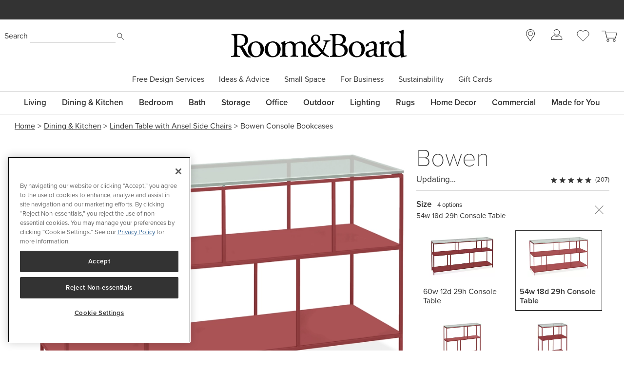

--- FILE ---
content_type: text/html; charset=utf-8
request_url: https://www.roomandboard.com/catalog/dining-and-kitchen/linden-table-with-ansel-side-chairs/bowen-console-bookcases/558050?CHAR_558050_BOWEN_COLL_TOP=SEGLS&CHAR_558050_BOWEN_COLL_BASE=SLV
body_size: 76057
content:
<!DOCTYPE html><html class="tw-bg-white tw-text-base" lang="en"><head><meta charSet="utf-8" data-next-head=""/><meta name="viewport" content="width=device-width" data-next-head=""/><meta http-equiv="X-UA-Compatible" content="IE=edge;chrome=1" data-next-head=""/><title data-next-head="">Bowen Console Bookcases - Modern Dining Room &amp; Kitchen Furniture - Room &amp; Board</title><link rel="canonical" href="https://www.roomandboard.com/catalog/storage-and-entryway/bookcases-and-wall-units/bowen-console-bookcases" data-next-head=""/><link rel="alternate" media="only screen and (max-width: 640px)" href="https://www.roomandboard.com/catalog/dining-and-kitchen/linden-table-with-ansel-side-chairs/bowen-console-bookcases/558050?CHAR_558050_BOWEN_COLL_TOP=SEGLS&amp;CHAR_558050_BOWEN_COLL_BASE=SLV" data-next-head=""/><meta name="application-name" content="Room &amp; Board" data-next-head=""/><meta name="msapplication-config" content="/img/ico/favicons/web-browserconfig.xml" data-next-head=""/><link rel="apple-touch-icon" sizes="60x60" href="https://rnb.scene7.com/is/image/roomandboard/web-apple-touch-icon-60x60" data-next-head=""/><link rel="apple-touch-icon" sizes="76x76" href="https://rnb.scene7.com/is/image/roomandboard/web-apple-touch-icon-76x76" data-next-head=""/><link rel="apple-touch-icon" sizes="120x120" href="https://rnb.scene7.com/is/image/roomandboard/web-apple-touch-icon-120x120" data-next-head=""/><link rel="apple-touch-icon" sizes="152x152" href="https://rnb.scene7.com/is/image/roomandboard/web-apple-touch-icon-152x152" data-next-head=""/><link rel="apple-touch-icon" sizes="180x180" href="https://rnb.scene7.com/is/image/roomandboard/web-apple-touch-icon-180x180" data-next-head=""/><link rel="shortcut icon" href="/img/ico/favicons/favicon.ico" data-next-head=""/><meta name="copyright" content="Copyright 2026 Room &amp;amp; Board, Inc. All Rights Reserved." data-next-head=""/><meta name="description" content="The Bowen console table is a versatile solution for any room. You’ll love the architectural design elements like asymmetrical lines and natural or powder-coated steel." data-next-head=""/><meta name="keywords" content="" data-next-head=""/><meta name="msvalidate.01" content="45B9E9B2F38529501DA7AE28AC6CF6EE" data-next-head=""/><meta name="format-detection" content="telephone=no" data-next-head=""/><meta property="og:description" content="The Bowen console table is a versatile solution for any room. You’ll love the architectural design elements like asymmetrical lines and natural or powder-coated steel." data-next-head=""/><meta property="og:image" content="https://rnb.scene7.com/is/image/roomandboard/xquesxsrcxeqxir%7Broomandboardrender/bowen_table_54w_18d_29h_1-2lxquesxobjxeqxtop/glassxampxshowxampxobjxeqxtop/glass/topxampxsrcxeqxrpt_SEGLS_topxampxobjxeqxtop/glass/front_edgexampxsrcxeqxrpt_SEGLS_front_edgexampxobjxeqxtop/glass/left_edgexampxsrcxeqxrpt_SEGLS_left_edgexampxobjxeqxcolorxampxshowxampxsrcxeqxrpt_BRICK%7D" data-next-head=""/><meta property="og:image:width" content="1200" data-next-head=""/><meta property="og:image:height" content="630" data-next-head=""/><meta property="og:site_name" content="Room &amp; Board" data-next-head=""/><meta property="og:title" content="Bowen Console Bookcases - Modern Dining Room &amp; Kitchen Furniture - Room &amp; Board" data-next-head=""/><meta property="og:type" content="product" data-next-head=""/><meta property="og:url" content="https://www.roomandboard.com/catalog/dining-and-kitchen/linden-table-with-ansel-side-chairs/bowen-console-bookcases/558050?CHAR_558050_BOWEN_COLL_BASE=MINRL&amp;CHAR_558050_BOWEN_COLL_TOP=SEGLS" data-next-head=""/><meta property="rfk:image" content="https://rnb.scene7.com/is/image/roomandboard/xquesxsrcxeqxir%7Broomandboardrender/bowen_table_54w_18d_29h_1-2lxquesxobjxeqxtop/glassxampxshowxampxobjxeqxtop/glass/topxampxsrcxeqxrpt_SEGLS_topxampxobjxeqxtop/glass/front_edgexampxsrcxeqxrpt_SEGLS_front_edgexampxobjxeqxtop/glass/left_edgexampxsrcxeqxrpt_SEGLS_left_edgexampxobjxeqxcolorxampxshowxampxsrcxeqxrpt_BRICK%7D" data-next-head=""/><meta property="rfk:source" content="website" data-next-head=""/><meta property="rfk:title" content="Bowen Console Bookcases - Modern Dining Room &amp; Kitchen Furniture - Room &amp; Board" data-next-head=""/><meta property="rfk:url" content="https://www.roomandboard.com/catalog/dining-and-kitchen/linden-table-with-ansel-side-chairs/bowen-console-bookcases/558050?CHAR_558050_BOWEN_COLL_BASE=MINRL&amp;CHAR_558050_BOWEN_COLL_TOP=SEGLS" data-next-head=""/><meta name="twitter:site" content="https://www.roomandboard.com/catalog/dining-and-kitchen/linden-table-with-ansel-side-chairs/bowen-console-bookcases/558050?CHAR_558050_BOWEN_COLL_BASE=MINRL&amp;CHAR_558050_BOWEN_COLL_TOP=SEGLS" data-next-head=""/><meta name="twitter:card" content="summary_large_image" data-next-head=""/><meta name="twitter:image" content="https://rnb.scene7.com/is/image/roomandboard/xquesxsrcxeqxir%7Broomandboardrender/bowen_table_54w_18d_29h_1-2lxquesxobjxeqxtop/glassxampxshowxampxobjxeqxtop/glass/topxampxsrcxeqxrpt_SEGLS_topxampxobjxeqxtop/glass/front_edgexampxsrcxeqxrpt_SEGLS_front_edgexampxobjxeqxtop/glass/left_edgexampxsrcxeqxrpt_SEGLS_left_edgexampxobjxeqxcolorxampxshowxampxsrcxeqxrpt_BRICK%7D" data-next-head=""/><meta property="product:price:currency" content="USD" data-next-head=""/><meta property="product:price:amount" content="909" data-next-head=""/><link rel="preload" href="/_next/static/css/507fffd701498045.css" as="style"/><link rel="preload" href="/_next/static/css/2e391b85fe9aab4d.css" as="style"/><link rel="preload" href="/_next/static/css/3da5b9aeab2afa38.css" as="style"/><link rel="preload" href="/_next/static/css/db4890837d322d4f.css" as="style"/><link rel="preload" href="/_next/static/css/34056230418d6b02.css" as="style"/><link rel="preload" href="/_next/static/css/b4b3ae61b99813d8.css" as="style"/><link rel="preload" href="/_next/static/css/952702df84515d0c.css" as="style"/><link rel="preload" href="/_next/static/css/b1539e562abb6e27.css" as="style"/><link rel="preload" href="/_next/static/css/7b3c1aee09eb9db4.css" as="style"/><script type="application/ld+json" data-next-head="">
							{
								"@context": "http://schema.org",
								"@type": "WebSite",
								"url": "https://www.roomandboard.com/",
								"potentialAction": {
									"@type": "SearchAction",
									"target": "https://www.roomandboard.com/search?query={search_term_string}",
									"query-input": "required name=search_term_string"
								}
							}
						</script><link rel="preload" as="image" imageSrcSet="https://rnb.scene7.com/is/image/roomandboard/?src=ir%7Broomandboardrender/bowen_table_54w_18d_29h_1-2l?obj=top/glass&amp;show&amp;obj=top/glass/top&amp;src=rpt_SEGLS_top&amp;obj=top/glass/front_edge&amp;src=rpt_SEGLS_front_edge&amp;obj=top/glass/left_edge&amp;src=rpt_SEGLS_left_edge&amp;obj=color&amp;show&amp;src=rpt_BRICK%7D&amp;$prodzoom0$&amp;size=900,900&amp;scl=1 900w, https://rnb.scene7.com/is/image/roomandboard/?src=ir%7Broomandboardrender/bowen_table_54w_18d_29h_1-2l?obj=top/glass&amp;show&amp;obj=top/glass/top&amp;src=rpt_SEGLS_top&amp;obj=top/glass/front_edge&amp;src=rpt_SEGLS_front_edge&amp;obj=top/glass/left_edge&amp;src=rpt_SEGLS_left_edge&amp;obj=color&amp;show&amp;src=rpt_BRICK%7D&amp;$prodzoom0$&amp;size=1200,1200&amp;scl=1 1200w, https://rnb.scene7.com/is/image/roomandboard/?src=ir%7Broomandboardrender/bowen_table_54w_18d_29h_1-2l?obj=top/glass&amp;show&amp;obj=top/glass/top&amp;src=rpt_SEGLS_top&amp;obj=top/glass/front_edge&amp;src=rpt_SEGLS_front_edge&amp;obj=top/glass/left_edge&amp;src=rpt_SEGLS_left_edge&amp;obj=color&amp;show&amp;src=rpt_BRICK%7D&amp;$prodzoom0$&amp;size=1600,1600&amp;scl=1 1600w, https://rnb.scene7.com/is/image/roomandboard/?src=ir%7Broomandboardrender/bowen_table_54w_18d_29h_1-2l?obj=top/glass&amp;show&amp;obj=top/glass/top&amp;src=rpt_SEGLS_top&amp;obj=top/glass/front_edge&amp;src=rpt_SEGLS_front_edge&amp;obj=top/glass/left_edge&amp;src=rpt_SEGLS_left_edge&amp;obj=color&amp;show&amp;src=rpt_BRICK%7D&amp;$prodzoom0$&amp;size=2400,2400&amp;scl=1 2400w" imageSizes="(max-width: 900px) 100vw, calc(100vw - 400px)" fetchPriority="high" data-next-head=""/><link rel="preload" as="image" imageSrcSet="https://rnb.scene7.com/is/image/roomandboard/?src=ir%7Broomandboardrender/bowen_table_54w_18d_29h_1-2l?obj=top/glass&amp;show&amp;obj=top/glass/top&amp;src=rpt_SEGLS_top&amp;obj=top/glass/front_edge&amp;src=rpt_SEGLS_front_edge&amp;obj=top/glass/left_edge&amp;src=rpt_SEGLS_left_edge&amp;obj=color&amp;show&amp;src=rpt_BRICK%7D&amp;$thumbnail$&amp;size=96,96&amp;scl=1 1x, https://rnb.scene7.com/is/image/roomandboard/?src=ir%7Broomandboardrender/bowen_table_54w_18d_29h_1-2l?obj=top/glass&amp;show&amp;obj=top/glass/top&amp;src=rpt_SEGLS_top&amp;obj=top/glass/front_edge&amp;src=rpt_SEGLS_front_edge&amp;obj=top/glass/left_edge&amp;src=rpt_SEGLS_left_edge&amp;obj=color&amp;show&amp;src=rpt_BRICK%7D&amp;$thumbnail$&amp;size=256,256&amp;scl=1 2x" data-next-head=""/><link rel="preload" as="image" imageSrcSet="https://rnb.scene7.com/is/content/roomandboard/360-view?size=32,32&amp;scl=1 1x, https://rnb.scene7.com/is/content/roomandboard/360-view?size=48,48&amp;scl=1 2x" data-next-head=""/><link rel="preload" as="image" imageSrcSet="https://rnb.scene7.com/is/content/roomandboard/AR_button?size=32,32&amp;scl=1 1x, https://rnb.scene7.com/is/content/roomandboard/AR_button?size=48,48&amp;scl=1 2x" data-next-head=""/><link rel="preload" as="image" imageSrcSet="https://rnb.scene7.com/is/image/roomandboard/?src=ir%7Broomandboardrender/bowen_table_60w_12d_29h_1-2l?obj=top/glass&amp;show&amp;obj=top/glass/top&amp;src=rpt_SEGLS_top&amp;obj=top/glass/front_edge&amp;src=rpt_SEGLS_front_edge&amp;obj=top/glass/left_edge&amp;src=rpt_SEGLS_left_edge&amp;obj=color&amp;show&amp;src=rpt_BRICK%7D&amp;$proddd$&amp;size=256,256&amp;scl=1 1x, https://rnb.scene7.com/is/image/roomandboard/?src=ir%7Broomandboardrender/bowen_table_60w_12d_29h_1-2l?obj=top/glass&amp;show&amp;obj=top/glass/top&amp;src=rpt_SEGLS_top&amp;obj=top/glass/front_edge&amp;src=rpt_SEGLS_front_edge&amp;obj=top/glass/left_edge&amp;src=rpt_SEGLS_left_edge&amp;obj=color&amp;show&amp;src=rpt_BRICK%7D&amp;$proddd$&amp;size=384,384&amp;scl=1 2x" data-next-head=""/><link rel="preload" as="image" imageSrcSet="https://rnb.scene7.com/is/image/roomandboard/?src=ir%7Broomandboardrender/bowen_table_54w_18d_29h_1-2l?obj=top/glass&amp;show&amp;obj=top/glass/top&amp;src=rpt_SEGLS_top&amp;obj=top/glass/front_edge&amp;src=rpt_SEGLS_front_edge&amp;obj=top/glass/left_edge&amp;src=rpt_SEGLS_left_edge&amp;obj=color&amp;show&amp;src=rpt_BRICK%7D&amp;$proddd$&amp;size=256,256&amp;scl=1 1x, https://rnb.scene7.com/is/image/roomandboard/?src=ir%7Broomandboardrender/bowen_table_54w_18d_29h_1-2l?obj=top/glass&amp;show&amp;obj=top/glass/top&amp;src=rpt_SEGLS_top&amp;obj=top/glass/front_edge&amp;src=rpt_SEGLS_front_edge&amp;obj=top/glass/left_edge&amp;src=rpt_SEGLS_left_edge&amp;obj=color&amp;show&amp;src=rpt_BRICK%7D&amp;$proddd$&amp;size=384,384&amp;scl=1 2x" data-next-head=""/><link rel="preload" as="image" imageSrcSet="https://rnb.scene7.com/is/image/roomandboard/?src=ir%7Broomandboardrender/bowen_table_32w_8d_29h_1-2l?obj=top/glass&amp;show&amp;obj=top/glass/top&amp;src=rpt_SEGLS_top&amp;obj=top/glass/front_edge&amp;src=rpt_SEGLS_front_edge&amp;obj=top/glass/left_edge&amp;src=rpt_SEGLS_left_edge&amp;obj=color&amp;show&amp;src=rpt_BRICK%7D&amp;$proddd$&amp;size=256,256&amp;scl=1 1x, https://rnb.scene7.com/is/image/roomandboard/?src=ir%7Broomandboardrender/bowen_table_32w_8d_29h_1-2l?obj=top/glass&amp;show&amp;obj=top/glass/top&amp;src=rpt_SEGLS_top&amp;obj=top/glass/front_edge&amp;src=rpt_SEGLS_front_edge&amp;obj=top/glass/left_edge&amp;src=rpt_SEGLS_left_edge&amp;obj=color&amp;show&amp;src=rpt_BRICK%7D&amp;$proddd$&amp;size=384,384&amp;scl=1 2x" data-next-head=""/><link rel="preload" as="image" imageSrcSet="https://rnb.scene7.com/is/image/roomandboard/?src=ir%7Broomandboardrender/bowen_table_24w_12d_29h_1-2l?obj=top/glass&amp;show&amp;obj=top/glass/top&amp;src=rpt_SEGLS_top&amp;obj=top/glass/front_edge&amp;src=rpt_SEGLS_front_edge&amp;obj=top/glass/left_edge&amp;src=rpt_SEGLS_left_edge&amp;obj=color&amp;show&amp;src=rpt_BRICK%7D&amp;$proddd$&amp;size=256,256&amp;scl=1 1x, https://rnb.scene7.com/is/image/roomandboard/?src=ir%7Broomandboardrender/bowen_table_24w_12d_29h_1-2l?obj=top/glass&amp;show&amp;obj=top/glass/top&amp;src=rpt_SEGLS_top&amp;obj=top/glass/front_edge&amp;src=rpt_SEGLS_front_edge&amp;obj=top/glass/left_edge&amp;src=rpt_SEGLS_left_edge&amp;obj=color&amp;show&amp;src=rpt_BRICK%7D&amp;$proddd$&amp;size=384,384&amp;scl=1 2x" data-next-head=""/><link rel="preload" as="image" imageSrcSet="https://rnb.scene7.com/is/image/roomandboard/bowen_938993_18e?$prodzoom0$&amp;size=900,900&amp;scl=1 900w, https://rnb.scene7.com/is/image/roomandboard/bowen_938993_18e?$prodzoom0$&amp;size=1200,1200&amp;scl=1 1200w, https://rnb.scene7.com/is/image/roomandboard/bowen_938993_18e?$prodzoom0$&amp;size=1600,1600&amp;scl=1 1600w, https://rnb.scene7.com/is/image/roomandboard/bowen_938993_18e?$prodzoom0$&amp;size=2400,2400&amp;scl=1 2400w" imageSizes="(max-width: 900px) 100vw, calc(100vw - 400px)" fetchPriority="auto" data-next-head=""/><link rel="preload" as="image" imageSrcSet="https://rnb.scene7.com/is/image/roomandboard/linden_366391_20e?$prodzoom0$&amp;size=900,900&amp;scl=1&amp;qlt=15 900w, https://rnb.scene7.com/is/image/roomandboard/linden_366391_20e?$prodzoom0$&amp;size=1200,1200&amp;scl=1&amp;qlt=15 1200w, https://rnb.scene7.com/is/image/roomandboard/linden_366391_20e?$prodzoom0$&amp;size=1600,1600&amp;scl=1&amp;qlt=15 1600w, https://rnb.scene7.com/is/image/roomandboard/linden_366391_20e?$prodzoom0$&amp;size=2400,2400&amp;scl=1&amp;qlt=15 2400w" imageSizes="(max-width: 900px) 100vw, calc(100vw - 400px)" fetchPriority="auto" data-next-head=""/><link rel="preload" as="image" imageSrcSet="https://rnb.scene7.com/is/image/roomandboard/bowen_435961_18e?$prodzoom0$&amp;size=900,900&amp;scl=1&amp;qlt=5 900w, https://rnb.scene7.com/is/image/roomandboard/bowen_435961_18e?$prodzoom0$&amp;size=1200,1200&amp;scl=1&amp;qlt=5 1200w, https://rnb.scene7.com/is/image/roomandboard/bowen_435961_18e?$prodzoom0$&amp;size=1600,1600&amp;scl=1&amp;qlt=5 1600w, https://rnb.scene7.com/is/image/roomandboard/bowen_435961_18e?$prodzoom0$&amp;size=2400,2400&amp;scl=1&amp;qlt=5 2400w" imageSizes="(max-width: 900px) 100vw, calc(100vw - 400px)" fetchPriority="auto" data-next-head=""/><link rel="preload" as="image" imageSrcSet="https://rnb.scene7.com/is/image/roomandboard/bowen_345492_19e?$prodzoom0$&amp;size=900,900&amp;scl=1&amp;qlt=5 900w, https://rnb.scene7.com/is/image/roomandboard/bowen_345492_19e?$prodzoom0$&amp;size=1200,1200&amp;scl=1&amp;qlt=5 1200w, https://rnb.scene7.com/is/image/roomandboard/bowen_345492_19e?$prodzoom0$&amp;size=1600,1600&amp;scl=1&amp;qlt=5 1600w, https://rnb.scene7.com/is/image/roomandboard/bowen_345492_19e?$prodzoom0$&amp;size=2400,2400&amp;scl=1&amp;qlt=5 2400w" imageSizes="(max-width: 900px) 100vw, calc(100vw - 400px)" fetchPriority="auto" data-next-head=""/><link rel="preload" as="image" imageSrcSet="https://rnb.scene7.com/is/image/roomandboard/sterling_065520_18e?$prodzoom0$&amp;size=900,900&amp;scl=1&amp;qlt=5 900w, https://rnb.scene7.com/is/image/roomandboard/sterling_065520_18e?$prodzoom0$&amp;size=1200,1200&amp;scl=1&amp;qlt=5 1200w, https://rnb.scene7.com/is/image/roomandboard/sterling_065520_18e?$prodzoom0$&amp;size=1600,1600&amp;scl=1&amp;qlt=5 1600w, https://rnb.scene7.com/is/image/roomandboard/sterling_065520_18e?$prodzoom0$&amp;size=2400,2400&amp;scl=1&amp;qlt=5 2400w" imageSizes="(max-width: 900px) 100vw, calc(100vw - 400px)" fetchPriority="auto" data-next-head=""/><link rel="preload" as="image" imageSrcSet="https://rnb.scene7.com/is/image/roomandboard/cora_051084_19e?$prodzoom0$&amp;size=900,900&amp;scl=1&amp;qlt=5 900w, https://rnb.scene7.com/is/image/roomandboard/cora_051084_19e?$prodzoom0$&amp;size=1200,1200&amp;scl=1&amp;qlt=5 1200w, https://rnb.scene7.com/is/image/roomandboard/cora_051084_19e?$prodzoom0$&amp;size=1600,1600&amp;scl=1&amp;qlt=5 1600w, https://rnb.scene7.com/is/image/roomandboard/cora_051084_19e?$prodzoom0$&amp;size=2400,2400&amp;scl=1&amp;qlt=5 2400w" imageSizes="(max-width: 900px) 100vw, calc(100vw - 400px)" fetchPriority="auto" data-next-head=""/><link rel="preload" as="image" imageSrcSet="https://rnb.scene7.com/is/image/roomandboard/reese_584464_19e?$prodzoom0$&amp;size=900,900&amp;scl=1&amp;qlt=5 900w, https://rnb.scene7.com/is/image/roomandboard/reese_584464_19e?$prodzoom0$&amp;size=1200,1200&amp;scl=1&amp;qlt=5 1200w, https://rnb.scene7.com/is/image/roomandboard/reese_584464_19e?$prodzoom0$&amp;size=1600,1600&amp;scl=1&amp;qlt=5 1600w, https://rnb.scene7.com/is/image/roomandboard/reese_584464_19e?$prodzoom0$&amp;size=2400,2400&amp;scl=1&amp;qlt=5 2400w" imageSizes="(max-width: 900px) 100vw, calc(100vw - 400px)" fetchPriority="auto" data-next-head=""/><link rel="preload" as="image" imageSrcSet="https://rnb.scene7.com/is/image/roomandboard/fia_573460_22e?$prodzoom0$&amp;size=900,900&amp;scl=1&amp;qlt=15 900w, https://rnb.scene7.com/is/image/roomandboard/fia_573460_22e?$prodzoom0$&amp;size=1200,1200&amp;scl=1&amp;qlt=15 1200w, https://rnb.scene7.com/is/image/roomandboard/fia_573460_22e?$prodzoom0$&amp;size=1600,1600&amp;scl=1&amp;qlt=15 1600w, https://rnb.scene7.com/is/image/roomandboard/fia_573460_22e?$prodzoom0$&amp;size=2400,2400&amp;scl=1&amp;qlt=15 2400w" imageSizes="(max-width: 900px) 100vw, calc(100vw - 400px)" fetchPriority="auto" data-next-head=""/><link rel="preload" as="image" imageSrcSet="https://rnb.scene7.com/is/image/roomandboard/bowen_938993_18e?$thumbnail$&amp;size=96,96&amp;scl=1 1x, https://rnb.scene7.com/is/image/roomandboard/bowen_938993_18e?$thumbnail$&amp;size=256,256&amp;scl=1 2x" data-next-head=""/><link rel="preload" as="image" imageSrcSet="https://rnb.scene7.com/is/image/roomandboard/linden_366391_20e?$thumbnail$&amp;size=96,96&amp;scl=1 1x, https://rnb.scene7.com/is/image/roomandboard/linden_366391_20e?$thumbnail$&amp;size=256,256&amp;scl=1 2x" data-next-head=""/><link rel="preload" as="image" imageSrcSet="https://rnb.scene7.com/is/image/roomandboard/bowen_435961_18e?$thumbnail$&amp;size=96,96&amp;scl=1 1x, https://rnb.scene7.com/is/image/roomandboard/bowen_435961_18e?$thumbnail$&amp;size=256,256&amp;scl=1 2x" data-next-head=""/><link rel="preload" as="image" imageSrcSet="https://rnb.scene7.com/is/image/roomandboard/bowen_345492_19e?$thumbnail$&amp;size=96,96&amp;scl=1 1x, https://rnb.scene7.com/is/image/roomandboard/bowen_345492_19e?$thumbnail$&amp;size=256,256&amp;scl=1 2x" data-next-head=""/><link rel="preload" as="image" imageSrcSet="https://rnb.scene7.com/is/image/roomandboard/sterling_065520_18e?$thumbnail$&amp;size=96,96&amp;scl=1 1x, https://rnb.scene7.com/is/image/roomandboard/sterling_065520_18e?$thumbnail$&amp;size=256,256&amp;scl=1 2x" data-next-head=""/><link rel="preload" as="image" imageSrcSet="https://rnb.scene7.com/is/image/roomandboard/cora_051084_19e?$thumbnail$&amp;size=96,96&amp;scl=1 1x, https://rnb.scene7.com/is/image/roomandboard/cora_051084_19e?$thumbnail$&amp;size=256,256&amp;scl=1 2x" data-next-head=""/><link rel="preload" as="image" imageSrcSet="https://rnb.scene7.com/is/image/roomandboard/reese_584464_19e?$thumbnail$&amp;size=96,96&amp;scl=1 1x, https://rnb.scene7.com/is/image/roomandboard/reese_584464_19e?$thumbnail$&amp;size=256,256&amp;scl=1 2x" data-next-head=""/><link rel="preload" as="image" imageSrcSet="https://rnb.scene7.com/is/image/roomandboard/fia_573460_22e?$thumbnail$&amp;size=96,96&amp;scl=1 1x, https://rnb.scene7.com/is/image/roomandboard/fia_573460_22e?$thumbnail$&amp;size=256,256&amp;scl=1 2x" data-next-head=""/><link rel="stylesheet" href="https://use.typekit.net/nym3qef.css"/><script data-nscript="beforeInteractive">
									// OneTrust callback
									if (typeof window !== undefined) {
										const eventDataLayer = window.eventDataLayer || [];
										function OptanonWrapper() {
											setTimeout(() => {
												eventDataLayer.push({
													event: 'onetrustconsent',
												});
											}, 500);
										}
									}
								</script><link rel="stylesheet" href="/_next/static/css/507fffd701498045.css" data-n-g=""/><link rel="stylesheet" href="/_next/static/css/2e391b85fe9aab4d.css" data-n-p=""/><link rel="stylesheet" href="/_next/static/css/3da5b9aeab2afa38.css" data-n-p=""/><link rel="stylesheet" href="/_next/static/css/db4890837d322d4f.css" data-n-p=""/><link rel="stylesheet" href="/_next/static/css/34056230418d6b02.css" data-n-p=""/><link rel="stylesheet" href="/_next/static/css/b4b3ae61b99813d8.css" data-n-p=""/><link rel="stylesheet" href="/_next/static/css/952702df84515d0c.css" data-n-p=""/><link rel="stylesheet" href="/_next/static/css/b1539e562abb6e27.css" data-n-p=""/><link rel="stylesheet" href="/_next/static/css/7b3c1aee09eb9db4.css"/><noscript data-n-css=""></noscript><script defer="" noModule="" src="/_next/static/chunks/polyfills-42372ed130431b0a.js"></script><script src="https://cdn.cookielaw.org/scripttemplates/otSDKStub.js" type="text/javascript" data-domain-script="2c1e47bb-eefe-4d17-a42e-6d479c1437b8" defer="" data-nscript="beforeInteractive"></script><script defer="" src="/_next/static/chunks/29057.3854d8d261b58123.js"></script><script defer="" src="/_next/static/chunks/27970.13dfdcca13def980.js"></script><script src="/_next/static/chunks/webpack-e17b012da588e7a4.js" defer=""></script><script src="/_next/static/chunks/framework-ecc6e484fbc7feb9.js" defer=""></script><script src="/_next/static/chunks/main-add555206052527c.js" defer=""></script><script src="/_next/static/chunks/pages/_app-9842d4cbdd09e942.js" defer=""></script><script src="/_next/static/chunks/dcfe2c7d-b9abff15f236aebe.js" defer=""></script><script src="/_next/static/chunks/48230-3a29491a6a027475.js" defer=""></script><script src="/_next/static/chunks/52234-6a7266416305247a.js" defer=""></script><script src="/_next/static/chunks/73670-cadc8770b4016ed6.js" defer=""></script><script src="/_next/static/chunks/54587-0d51846bd70fc68e.js" defer=""></script><script src="/_next/static/chunks/66446-27d8ad671dd5a919.js" defer=""></script><script src="/_next/static/chunks/75294-5af96eebc42bdac6.js" defer=""></script><script src="/_next/static/chunks/19357-7ea7ebde441ced42.js" defer=""></script><script src="/_next/static/chunks/94588-f558666458b1973e.js" defer=""></script><script src="/_next/static/chunks/63442-207deee2fb68a138.js" defer=""></script><script src="/_next/static/chunks/25203-7cea2f5ba0169825.js" defer=""></script><script src="/_next/static/chunks/76622-aad8f4ce62c08e6f.js" defer=""></script><script src="/_next/static/chunks/39555-7ad72bafc2b01dda.js" defer=""></script><script src="/_next/static/chunks/38672-27b913ed9d5ea5b2.js" defer=""></script><script src="/_next/static/chunks/91887-2a01d104f5ed32b3.js" defer=""></script><script src="/_next/static/chunks/46144-88a6808d9796610e.js" defer=""></script><script src="/_next/static/chunks/68566-fd4da428f4dcce54.js" defer=""></script><script src="/_next/static/chunks/88793-0517f560706a6ed3.js" defer=""></script><script src="/_next/static/chunks/8095-b3ea0b5313c5ffe7.js" defer=""></script><script src="/_next/static/chunks/30056-4194b067ca10040e.js" defer=""></script><script src="/_next/static/chunks/78504-22d51b7ee7da41e8.js" defer=""></script><script src="/_next/static/chunks/29911-206a6009169030dd.js" defer=""></script><script src="/_next/static/chunks/52859-75268143bbbe3379.js" defer=""></script><script src="/_next/static/chunks/67641-b2c437a9acbb6301.js" defer=""></script><script src="/_next/static/chunks/70610-41efbb12f593784f.js" defer=""></script><script src="/_next/static/chunks/76624-3430416a2b481ccf.js" defer=""></script><script src="/_next/static/chunks/41397-6bbfaa6f23c1f2c6.js" defer=""></script><script src="/_next/static/chunks/22932-d11ccf7f03c84957.js" defer=""></script><script src="/_next/static/chunks/24035-db178a8d34e1bb63.js" defer=""></script><script src="/_next/static/chunks/17020-fa8bb5b3ebe25cd4.js" defer=""></script><script src="/_next/static/chunks/98523-4ea76436aa643dd2.js" defer=""></script><script src="/_next/static/chunks/pages/catalog/%5Bcategory%5D/%5Bsubcategory%5D/%5Bproduct%5D/%5Barticle%5D-1f43c2220620e9be.js" defer=""></script><script src="/_next/static/srYOdUgclL6JQZxYCZjMR/_buildManifest.js" defer=""></script><script src="/_next/static/srYOdUgclL6JQZxYCZjMR/_ssgManifest.js" defer=""></script></head><body class="tw-relative"><link rel="preload" as="image" href="https://rnb.scene7.com/is/content/roomandboard/icon_search"/><link rel="preload" as="image" href="https://rnb.scene7.com/is/content/roomandboard/rnb-logo-black"/><link rel="preload" as="image" href="https://rnb.scene7.com/is/content/roomandboard/icon_backSecondarySubmenu_gray"/><link rel="preload" as="image" href="https://rnb.scene7.com/is/content/roomandboard/icon_forwardSecondarySubmenu_gray"/><link rel="preload" as="image" imageSrcSet="https://rnb.scene7.com/is/image/roomandboard/?src=ir%7Broomandboardrender/bowen_table_54w_18d_29h_1-2l?obj=top/glass&amp;show&amp;obj=top/glass/top&amp;src=rpt_SEGLS_top&amp;obj=top/glass/front_edge&amp;src=rpt_SEGLS_front_edge&amp;obj=top/glass/left_edge&amp;src=rpt_SEGLS_left_edge&amp;obj=color&amp;show&amp;src=rpt_BRICK%7D&amp;$prodzoom0$&amp;size=900,900&amp;scl=1 900w, https://rnb.scene7.com/is/image/roomandboard/?src=ir%7Broomandboardrender/bowen_table_54w_18d_29h_1-2l?obj=top/glass&amp;show&amp;obj=top/glass/top&amp;src=rpt_SEGLS_top&amp;obj=top/glass/front_edge&amp;src=rpt_SEGLS_front_edge&amp;obj=top/glass/left_edge&amp;src=rpt_SEGLS_left_edge&amp;obj=color&amp;show&amp;src=rpt_BRICK%7D&amp;$prodzoom0$&amp;size=1200,1200&amp;scl=1 1200w, https://rnb.scene7.com/is/image/roomandboard/?src=ir%7Broomandboardrender/bowen_table_54w_18d_29h_1-2l?obj=top/glass&amp;show&amp;obj=top/glass/top&amp;src=rpt_SEGLS_top&amp;obj=top/glass/front_edge&amp;src=rpt_SEGLS_front_edge&amp;obj=top/glass/left_edge&amp;src=rpt_SEGLS_left_edge&amp;obj=color&amp;show&amp;src=rpt_BRICK%7D&amp;$prodzoom0$&amp;size=1600,1600&amp;scl=1 1600w, https://rnb.scene7.com/is/image/roomandboard/?src=ir%7Broomandboardrender/bowen_table_54w_18d_29h_1-2l?obj=top/glass&amp;show&amp;obj=top/glass/top&amp;src=rpt_SEGLS_top&amp;obj=top/glass/front_edge&amp;src=rpt_SEGLS_front_edge&amp;obj=top/glass/left_edge&amp;src=rpt_SEGLS_left_edge&amp;obj=color&amp;show&amp;src=rpt_BRICK%7D&amp;$prodzoom0$&amp;size=2400,2400&amp;scl=1 2400w" imageSizes="(max-width: 900px) 100vw, calc(100vw - 400px)" fetchPriority="high"/><link rel="preload" as="image" imageSrcSet="https://rnb.scene7.com/is/image/roomandboard/?src=ir%7Broomandboardrender/bowen_table_54w_18d_29h_1-2l?obj=top/glass&amp;show&amp;obj=top/glass/top&amp;src=rpt_SEGLS_top&amp;obj=top/glass/front_edge&amp;src=rpt_SEGLS_front_edge&amp;obj=top/glass/left_edge&amp;src=rpt_SEGLS_left_edge&amp;obj=color&amp;show&amp;src=rpt_BRICK%7D&amp;$thumbnail$&amp;size=96,96&amp;scl=1 1x, https://rnb.scene7.com/is/image/roomandboard/?src=ir%7Broomandboardrender/bowen_table_54w_18d_29h_1-2l?obj=top/glass&amp;show&amp;obj=top/glass/top&amp;src=rpt_SEGLS_top&amp;obj=top/glass/front_edge&amp;src=rpt_SEGLS_front_edge&amp;obj=top/glass/left_edge&amp;src=rpt_SEGLS_left_edge&amp;obj=color&amp;show&amp;src=rpt_BRICK%7D&amp;$thumbnail$&amp;size=256,256&amp;scl=1 2x"/><link rel="preload" as="image" imageSrcSet="https://rnb.scene7.com/is/content/roomandboard/360-view?size=32,32&amp;scl=1 1x, https://rnb.scene7.com/is/content/roomandboard/360-view?size=48,48&amp;scl=1 2x"/><link rel="preload" as="image" imageSrcSet="https://rnb.scene7.com/is/content/roomandboard/AR_button?size=32,32&amp;scl=1 1x, https://rnb.scene7.com/is/content/roomandboard/AR_button?size=48,48&amp;scl=1 2x"/><link rel="preload" as="image" imageSrcSet="https://rnb.scene7.com/is/image/roomandboard/bowen_938993_18e?$prodzoom0$&amp;size=900,900&amp;scl=1 900w, https://rnb.scene7.com/is/image/roomandboard/bowen_938993_18e?$prodzoom0$&amp;size=1200,1200&amp;scl=1 1200w, https://rnb.scene7.com/is/image/roomandboard/bowen_938993_18e?$prodzoom0$&amp;size=1600,1600&amp;scl=1 1600w, https://rnb.scene7.com/is/image/roomandboard/bowen_938993_18e?$prodzoom0$&amp;size=2400,2400&amp;scl=1 2400w" imageSizes="(max-width: 900px) 100vw, calc(100vw - 400px)" fetchPriority="auto"/><link rel="preload" as="image" href="https://rnb.scene7.com/is/content/roomandboard/shopping-tag"/><link rel="preload" as="image" href="https://rnb.scene7.com/is/content/roomandboard/favorite_hollow"/><link rel="preload" as="image" imageSrcSet="https://rnb.scene7.com/is/image/roomandboard/linden_366391_20e?$prodzoom0$&amp;size=900,900&amp;scl=1&amp;qlt=15 900w, https://rnb.scene7.com/is/image/roomandboard/linden_366391_20e?$prodzoom0$&amp;size=1200,1200&amp;scl=1&amp;qlt=15 1200w, https://rnb.scene7.com/is/image/roomandboard/linden_366391_20e?$prodzoom0$&amp;size=1600,1600&amp;scl=1&amp;qlt=15 1600w, https://rnb.scene7.com/is/image/roomandboard/linden_366391_20e?$prodzoom0$&amp;size=2400,2400&amp;scl=1&amp;qlt=15 2400w" imageSizes="(max-width: 900px) 100vw, calc(100vw - 400px)" fetchPriority="auto"/><link rel="preload" as="image" imageSrcSet="https://rnb.scene7.com/is/image/roomandboard/bowen_435961_18e?$prodzoom0$&amp;size=900,900&amp;scl=1&amp;qlt=5 900w, https://rnb.scene7.com/is/image/roomandboard/bowen_435961_18e?$prodzoom0$&amp;size=1200,1200&amp;scl=1&amp;qlt=5 1200w, https://rnb.scene7.com/is/image/roomandboard/bowen_435961_18e?$prodzoom0$&amp;size=1600,1600&amp;scl=1&amp;qlt=5 1600w, https://rnb.scene7.com/is/image/roomandboard/bowen_435961_18e?$prodzoom0$&amp;size=2400,2400&amp;scl=1&amp;qlt=5 2400w" imageSizes="(max-width: 900px) 100vw, calc(100vw - 400px)" fetchPriority="auto"/><link rel="preload" as="image" imageSrcSet="https://rnb.scene7.com/is/image/roomandboard/bowen_345492_19e?$prodzoom0$&amp;size=900,900&amp;scl=1&amp;qlt=5 900w, https://rnb.scene7.com/is/image/roomandboard/bowen_345492_19e?$prodzoom0$&amp;size=1200,1200&amp;scl=1&amp;qlt=5 1200w, https://rnb.scene7.com/is/image/roomandboard/bowen_345492_19e?$prodzoom0$&amp;size=1600,1600&amp;scl=1&amp;qlt=5 1600w, https://rnb.scene7.com/is/image/roomandboard/bowen_345492_19e?$prodzoom0$&amp;size=2400,2400&amp;scl=1&amp;qlt=5 2400w" imageSizes="(max-width: 900px) 100vw, calc(100vw - 400px)" fetchPriority="auto"/><link rel="preload" as="image" imageSrcSet="https://rnb.scene7.com/is/image/roomandboard/sterling_065520_18e?$prodzoom0$&amp;size=900,900&amp;scl=1&amp;qlt=5 900w, https://rnb.scene7.com/is/image/roomandboard/sterling_065520_18e?$prodzoom0$&amp;size=1200,1200&amp;scl=1&amp;qlt=5 1200w, https://rnb.scene7.com/is/image/roomandboard/sterling_065520_18e?$prodzoom0$&amp;size=1600,1600&amp;scl=1&amp;qlt=5 1600w, https://rnb.scene7.com/is/image/roomandboard/sterling_065520_18e?$prodzoom0$&amp;size=2400,2400&amp;scl=1&amp;qlt=5 2400w" imageSizes="(max-width: 900px) 100vw, calc(100vw - 400px)" fetchPriority="auto"/><link rel="preload" as="image" imageSrcSet="https://rnb.scene7.com/is/image/roomandboard/cora_051084_19e?$prodzoom0$&amp;size=900,900&amp;scl=1&amp;qlt=5 900w, https://rnb.scene7.com/is/image/roomandboard/cora_051084_19e?$prodzoom0$&amp;size=1200,1200&amp;scl=1&amp;qlt=5 1200w, https://rnb.scene7.com/is/image/roomandboard/cora_051084_19e?$prodzoom0$&amp;size=1600,1600&amp;scl=1&amp;qlt=5 1600w, https://rnb.scene7.com/is/image/roomandboard/cora_051084_19e?$prodzoom0$&amp;size=2400,2400&amp;scl=1&amp;qlt=5 2400w" imageSizes="(max-width: 900px) 100vw, calc(100vw - 400px)" fetchPriority="auto"/><link rel="preload" as="image" imageSrcSet="https://rnb.scene7.com/is/image/roomandboard/reese_584464_19e?$prodzoom0$&amp;size=900,900&amp;scl=1&amp;qlt=5 900w, https://rnb.scene7.com/is/image/roomandboard/reese_584464_19e?$prodzoom0$&amp;size=1200,1200&amp;scl=1&amp;qlt=5 1200w, https://rnb.scene7.com/is/image/roomandboard/reese_584464_19e?$prodzoom0$&amp;size=1600,1600&amp;scl=1&amp;qlt=5 1600w, https://rnb.scene7.com/is/image/roomandboard/reese_584464_19e?$prodzoom0$&amp;size=2400,2400&amp;scl=1&amp;qlt=5 2400w" imageSizes="(max-width: 900px) 100vw, calc(100vw - 400px)" fetchPriority="auto"/><link rel="preload" as="image" imageSrcSet="https://rnb.scene7.com/is/image/roomandboard/fia_573460_22e?$prodzoom0$&amp;size=900,900&amp;scl=1&amp;qlt=15 900w, https://rnb.scene7.com/is/image/roomandboard/fia_573460_22e?$prodzoom0$&amp;size=1200,1200&amp;scl=1&amp;qlt=15 1200w, https://rnb.scene7.com/is/image/roomandboard/fia_573460_22e?$prodzoom0$&amp;size=1600,1600&amp;scl=1&amp;qlt=15 1600w, https://rnb.scene7.com/is/image/roomandboard/fia_573460_22e?$prodzoom0$&amp;size=2400,2400&amp;scl=1&amp;qlt=15 2400w" imageSizes="(max-width: 900px) 100vw, calc(100vw - 400px)" fetchPriority="auto"/><link rel="preload" as="image" imageSrcSet="https://rnb.scene7.com/is/image/roomandboard/bowen_938993_18e?$thumbnail$&amp;size=96,96&amp;scl=1 1x, https://rnb.scene7.com/is/image/roomandboard/bowen_938993_18e?$thumbnail$&amp;size=256,256&amp;scl=1 2x"/><link rel="preload" as="image" imageSrcSet="https://rnb.scene7.com/is/image/roomandboard/linden_366391_20e?$thumbnail$&amp;size=96,96&amp;scl=1 1x, https://rnb.scene7.com/is/image/roomandboard/linden_366391_20e?$thumbnail$&amp;size=256,256&amp;scl=1 2x"/><link rel="preload" as="image" imageSrcSet="https://rnb.scene7.com/is/image/roomandboard/bowen_435961_18e?$thumbnail$&amp;size=96,96&amp;scl=1 1x, https://rnb.scene7.com/is/image/roomandboard/bowen_435961_18e?$thumbnail$&amp;size=256,256&amp;scl=1 2x"/><link rel="preload" as="image" imageSrcSet="https://rnb.scene7.com/is/image/roomandboard/bowen_345492_19e?$thumbnail$&amp;size=96,96&amp;scl=1 1x, https://rnb.scene7.com/is/image/roomandboard/bowen_345492_19e?$thumbnail$&amp;size=256,256&amp;scl=1 2x"/><link rel="preload" as="image" imageSrcSet="https://rnb.scene7.com/is/image/roomandboard/sterling_065520_18e?$thumbnail$&amp;size=96,96&amp;scl=1 1x, https://rnb.scene7.com/is/image/roomandboard/sterling_065520_18e?$thumbnail$&amp;size=256,256&amp;scl=1 2x"/><link rel="preload" as="image" imageSrcSet="https://rnb.scene7.com/is/image/roomandboard/cora_051084_19e?$thumbnail$&amp;size=96,96&amp;scl=1 1x, https://rnb.scene7.com/is/image/roomandboard/cora_051084_19e?$thumbnail$&amp;size=256,256&amp;scl=1 2x"/><link rel="preload" as="image" imageSrcSet="https://rnb.scene7.com/is/image/roomandboard/reese_584464_19e?$thumbnail$&amp;size=96,96&amp;scl=1 1x, https://rnb.scene7.com/is/image/roomandboard/reese_584464_19e?$thumbnail$&amp;size=256,256&amp;scl=1 2x"/><link rel="preload" as="image" imageSrcSet="https://rnb.scene7.com/is/image/roomandboard/fia_573460_22e?$thumbnail$&amp;size=96,96&amp;scl=1 1x, https://rnb.scene7.com/is/image/roomandboard/fia_573460_22e?$thumbnail$&amp;size=256,256&amp;scl=1 2x"/><link rel="preload" as="image" href="https://rnb.scene7.com/is/content/roomandboard/review-stars-5"/><link rel="preload" as="image" imageSrcSet="https://rnb.scene7.com/is/image/roomandboard/?src=ir%7Broomandboardrender/bowen_table_60w_12d_29h_1-2l?obj=top/glass&amp;show&amp;obj=top/glass/top&amp;src=rpt_SEGLS_top&amp;obj=top/glass/front_edge&amp;src=rpt_SEGLS_front_edge&amp;obj=top/glass/left_edge&amp;src=rpt_SEGLS_left_edge&amp;obj=color&amp;show&amp;src=rpt_BRICK%7D&amp;$proddd$&amp;size=256,256&amp;scl=1 1x, https://rnb.scene7.com/is/image/roomandboard/?src=ir%7Broomandboardrender/bowen_table_60w_12d_29h_1-2l?obj=top/glass&amp;show&amp;obj=top/glass/top&amp;src=rpt_SEGLS_top&amp;obj=top/glass/front_edge&amp;src=rpt_SEGLS_front_edge&amp;obj=top/glass/left_edge&amp;src=rpt_SEGLS_left_edge&amp;obj=color&amp;show&amp;src=rpt_BRICK%7D&amp;$proddd$&amp;size=384,384&amp;scl=1 2x"/><link rel="preload" as="image" imageSrcSet="https://rnb.scene7.com/is/image/roomandboard/?src=ir%7Broomandboardrender/bowen_table_54w_18d_29h_1-2l?obj=top/glass&amp;show&amp;obj=top/glass/top&amp;src=rpt_SEGLS_top&amp;obj=top/glass/front_edge&amp;src=rpt_SEGLS_front_edge&amp;obj=top/glass/left_edge&amp;src=rpt_SEGLS_left_edge&amp;obj=color&amp;show&amp;src=rpt_BRICK%7D&amp;$proddd$&amp;size=256,256&amp;scl=1 1x, https://rnb.scene7.com/is/image/roomandboard/?src=ir%7Broomandboardrender/bowen_table_54w_18d_29h_1-2l?obj=top/glass&amp;show&amp;obj=top/glass/top&amp;src=rpt_SEGLS_top&amp;obj=top/glass/front_edge&amp;src=rpt_SEGLS_front_edge&amp;obj=top/glass/left_edge&amp;src=rpt_SEGLS_left_edge&amp;obj=color&amp;show&amp;src=rpt_BRICK%7D&amp;$proddd$&amp;size=384,384&amp;scl=1 2x"/><link rel="preload" as="image" imageSrcSet="https://rnb.scene7.com/is/image/roomandboard/?src=ir%7Broomandboardrender/bowen_table_32w_8d_29h_1-2l?obj=top/glass&amp;show&amp;obj=top/glass/top&amp;src=rpt_SEGLS_top&amp;obj=top/glass/front_edge&amp;src=rpt_SEGLS_front_edge&amp;obj=top/glass/left_edge&amp;src=rpt_SEGLS_left_edge&amp;obj=color&amp;show&amp;src=rpt_BRICK%7D&amp;$proddd$&amp;size=256,256&amp;scl=1 1x, https://rnb.scene7.com/is/image/roomandboard/?src=ir%7Broomandboardrender/bowen_table_32w_8d_29h_1-2l?obj=top/glass&amp;show&amp;obj=top/glass/top&amp;src=rpt_SEGLS_top&amp;obj=top/glass/front_edge&amp;src=rpt_SEGLS_front_edge&amp;obj=top/glass/left_edge&amp;src=rpt_SEGLS_left_edge&amp;obj=color&amp;show&amp;src=rpt_BRICK%7D&amp;$proddd$&amp;size=384,384&amp;scl=1 2x"/><link rel="preload" as="image" imageSrcSet="https://rnb.scene7.com/is/image/roomandboard/?src=ir%7Broomandboardrender/bowen_table_24w_12d_29h_1-2l?obj=top/glass&amp;show&amp;obj=top/glass/top&amp;src=rpt_SEGLS_top&amp;obj=top/glass/front_edge&amp;src=rpt_SEGLS_front_edge&amp;obj=top/glass/left_edge&amp;src=rpt_SEGLS_left_edge&amp;obj=color&amp;show&amp;src=rpt_BRICK%7D&amp;$proddd$&amp;size=256,256&amp;scl=1 1x, https://rnb.scene7.com/is/image/roomandboard/?src=ir%7Broomandboardrender/bowen_table_24w_12d_29h_1-2l?obj=top/glass&amp;show&amp;obj=top/glass/top&amp;src=rpt_SEGLS_top&amp;obj=top/glass/front_edge&amp;src=rpt_SEGLS_front_edge&amp;obj=top/glass/left_edge&amp;src=rpt_SEGLS_left_edge&amp;obj=color&amp;show&amp;src=rpt_BRICK%7D&amp;$proddd$&amp;size=384,384&amp;scl=1 2x"/><link rel="preload" as="image" href="https://rnb.scene7.com/is/content/roomandboard/icon_privacy-options"/><div id="__next"><div class="engage-toolbar_toolbarWrapper__DGi_X"></div><div class="main_entire-header-container__jMHgD"><div class="tw-hidden-for-print"><a tabindex="0" class="tw-sr-only tw-hidden-for-print focus:tw-not-sr-only" href="/accessibility/">Accessibility Statement</a><a href="#main-content" id="skip-nav-link" tabindex="0" class="tw-sr-only tw-hidden-for-print focus:tw-not-sr-only">Skip Navigation</a></div><div class="print:tw-hidden"><div class="SiteMarketingMessaging_site-marketing-messaging__ymfhN" data-qa="site-marketing-messaging" data-tr-link-event-comp-type="sitewide banner" role="region" aria-label="Site marketing messaging carousel"><p class="tw-sr-only">The following is a carousel of messages about events and offers at Room &amp; Board. Use the previous, next, and pause buttons to navigate or pause the messages.</p><div class="SiteMarketingMessagingBackground_site-marketing-messaging-background__2rewL SiteMarketingMessagingBackground_site-marketing-messaging-background-BANNER_BLACK__EON0u"></div><div class="flicking-viewport flicking-hidden SiteMarketingMessages_site-marketing-messages__P0bPJ"><div class="flicking-camera"><div aria-label="slide 1 of 4" class="SiteMarketingMessage_site-marketing-message__rVTmp" data-qa="site-marketing-message" data-tr-link-event-comp-name="Shop New Arrivals 2026 01082026" data-tr-link-event-comp-position="1:4" role="group"><div><p>Shop <a href="https://www.roomandboard.com/catalog/living/new-arrivals" target="_self">new arrivals</a></p></div></div><div aria-label="slide 2 of 4" class="SiteMarketingMessage_site-marketing-message__rVTmp" data-qa="site-marketing-message" data-tr-link-event-comp-name="$159 full-service delivery, free returns 12092025" data-tr-link-event-comp-position="2:4" role="group"><div><p>$159 full-service delivery, free returns&nbsp;</p></div></div><div aria-label="slide 3 of 4" class="SiteMarketingMessage_site-marketing-message__rVTmp" data-qa="site-marketing-message" data-tr-link-event-comp-name="As low as 0% APR financing with Affirm 01062026" data-tr-link-event-comp-position="3:4" role="group"><div><p>As low as 0% APR financing with <a href="https://www.roomandboard.com/affirm-monthly-financing" target="_self">Affirm</a></p></div></div><div aria-label="slide 4 of 4" class="SiteMarketingMessage_site-marketing-message__rVTmp" data-qa="site-marketing-message" data-tr-link-event-comp-name="Get free design help for your space 01062026" data-tr-link-event-comp-position="4:4" role="group"><div><p>Get <a href="https://www.roomandboard.com/free-design-services" target="_self">free design help</a> for your space&nbsp;</p></div></div></div></div></div></div><div class="tw-hidden tw-pt-[20px] md:tw-block print:tw-block"><header class="header" data-qa="header" data-tr-link-event-comp-type="header navigation"><div class="tw-w-full"><div class="tw-hidden-for-print"><a tabindex="0" class="tw-sr-only tw-hidden-for-print focus:tw-not-sr-only" href="/accessibility/">Accessibility Statement</a><a href="#main-content" id="skip-nav-link" tabindex="0" class="tw-sr-only tw-hidden-for-print focus:tw-not-sr-only">Skip Navigation</a></div></div><div class="main_header-container__I_IpH tw-flex tw-justify-between"><div data-qa="h_search" id="h_search"><form role="search" action="/search" method="get"><span class="tw-sr-only">When typing in this field, a list of search results will appear and be automatically updated as you type.</span><label for="h_searchInput" class="smBsOnly:tw-text-xs tw-text-sm tw-font-normal">Search</label><input class="header-search-input" data-qa="h_searchInput" id="h_searchInput" type="text" name="query"/><button aria-label="Submit search" id="h_searchButton" data-qa="h_searchButton" data-tr-link-event-track="false"><img alt="Search" src="https://rnb.scene7.com/is/content/roomandboard/icon_search"/></button></form></div><div id="logo"><a data-tr-link-event-name="roomandboard" data-tr-link-event-comp-name="logo image" class="ButtonAnchor" data-is-hydrated="false" href="/"><img src="https://rnb.scene7.com/is/content/roomandboard/rnb-logo-black" alt="Room &amp; Board - Homepage."/></a><div class="print-only here-to-help">We&#x27;re here to help<br/>800.301.9720</div></div><div class="top-links tw-w-[220px]" data-tr-link-event-comp-name="top links"><a href="/stores" class="tw-hidden-for-print top-link stores-link" data-tr-link-event-name="stores icon" title="Stores"><svg xmlns="http://www.w3.org/2000/svg" viewBox="0 0 17.37 23.88" style="height:24.73px"><path class="hover-fill" d="M8.69.5a8.16 8.16 0 0 0-7 12.42c.13.2.26.4.4.6L8.45 23l6.76-9.4.32-.43A8.18 8.18 0 0 0 8.69.5Z" stroke="#333333" fill="#ffffff"></path><circle cx="8.69" cy="8.68" r="4.09" stroke="#333333" fill="#ffffff"></circle></svg><span class="tw-sr-only">Store locations</span></a><!--$--><div class="account-menu legacy-top-menu tw-hidden-for-print"><a data-tr-link-event-name="sign in icon" data-qa="account-link" title="Sign In" aria-controls="subMenu-account" aria-expanded="false" data-is-hydrated="false" class="ButtonIcon top-link has-menu sign-in-status-link tw-text-gray" href="/account/sign-in"><svg xmlns="http://www.w3.org/2000/svg" width="22.642" height="21.654" viewBox="0 0 22.642 21.654" focusable="false" class="md:tw-mb-2" aria-hidden="true"><g transform="translate(0.5 0.5)"><ellipse class="hover-fill" cx="5.761" cy="5.761" rx="5.761" ry="5.761" transform="translate(5.06)" fill="currentColor" stroke="currentColor" stroke-linecap="round" stroke-linejoin="round" stroke-miterlimit="10" stroke-width="1"></ellipse><g transform="translate(0 12.502)"><path class="hover-fill" d="M23.642,22.666c0-2.314-4.206-4.907-5.656-4.907a10.29,10.29,0,0,1-5.165,1.3,10.29,10.29,0,0,1-5.165-1.3C5.721,17.759,2,20.136,2,22.666v3.245H23.642Z" transform="translate(-2 -17.759)" fill="currentColor" stroke="currentColor" stroke-miterlimit="10" stroke-width="1"></path></g></g></svg><span class="tw-sr-only">Sign In</span></a></div><!--/$--><a class="tw-hidden-for-print top-link tw-flex tw-items-center" title="Favorites" data-tr-link-event-name="favorites icon" href="/favorites"><svg aria-hidden="true" xmlns="http://www.w3.org/2000/svg" width="25.2" height="23.307" viewBox="0 0 25.2 23.307" focusable="false"><path class="hover-fill" d="M27.9,10.5a7.127,7.127,0,0,0-7.1-7.1,6.944,6.944,0,0,0-5,2.1,7.071,7.071,0,0,0-12.1,5,6.944,6.944,0,0,0,2.1,5h0l10,10,9.7-9.7A6.968,6.968,0,0,0,27.9,10.5Z" transform="translate(-3.2 -2.9)" fill="#333" stroke="#333" stroke-miterlimit="10" stroke-width="1"></path></svg><span class="tw-sr-only">Favorites</span></a><!--$--><a data-tr-link-event-comp-name="top links" data-tr-link-event-name="cart icon" data-qa="cart-items-status-link" data-track="true" title="Cart" class="ButtonAnchor tw-block tw-relative tw-leading-[0] tw-h-5 md:tw-w-[34px] md:tw-h-[27px] top-link" data-is-hydrated="false" href="/cart"><svg class="cart-svg_cartSvg__ztSSb tw-h-5 md:tw-h-[27px]" xmlns="http://www.w3.org/2000/svg" width="30.855" height="21.7" viewBox="0 0 30.855 21.7" focusable="false" aria-hidden="false"><g data-name="Group 39" transform="translate(-1209 -13.5)"><g transform="translate(1203.7 9.7)"><path data-name="Path 22" d="M5.3,4.3h7.1l3.7,14.2H32.6L35.5,7.9H15.7" fill="#fff" stroke="#333" stroke-miterlimit="10" stroke-width="1"></path><circle cx="2" cy="2" r="2" transform="translate(15.8 21)" fill="#fff" stroke="#333" stroke-miterlimit="10" stroke-width="1"></circle><circle cx="2" cy="2" r="2" transform="translate(28.4 21)" fill="#fff" stroke="#333" stroke-miterlimit="10" stroke-width="1"></circle></g><path class="cart-svg_hoverFill__M6ncf" d="M13336.25-190.375h21.859l-2.764,10.406h-16.332Z" transform="translate(-12119.109 207.969)" fill="#fff" stroke="#333" stroke-width="1"></path></g></svg></a><!--/$--></div></div><nav id="preHeaderMenu" aria-label="Secondary menu" class="tw-hidden-for-print pre-header-menu tw-mx-auto" data-tr-link-event-comp-name="preheader menu" data-tr-link-event-comp-type="header navigation"><ul><li><a href="/free-design-services" data-qa="free-design-services-link" data-menu-id="preSubMenu-fds" class="preheaderMenuLink">Free Design Services</a></li><li><a href="/ideas-advice" data-qa="ideas-advice-link" data-menu-id="preSubMenu-IA" class="preheaderMenuLink"><span>Ideas &amp; Advice</span></a><button aria-controls="preSubMenu-IA" aria-expanded="false" class="openMenu" data-menu-id="preSubMenu-IA"><span class="tw-sr-only">Open<!-- --> <span>Ideas &amp; Advice</span> menu</span></button><div class="pre-header-subMenu" id="preSubMenu-IA"><ul><li><a href="/ideas-advice/get-inspired" data-qa="get-inspired-link">Get Inspired</a></li><li><a href="/ideas-advice/explore-materials" data-qa="explore-materials-link">Explore Materials</a></li><li><a href="/ideas-advice/design-your-space" data-qa="design-your-space-link">Design Your Space</a></li><li><a href="/ideas-advice/product-care" data-qa="product-care-assembly-safety-information-link">Product Care, Assembly &amp; Safety Information</a></li><li><a href="/digital-catalogs" data-qa="digital-catalogs-link">Digital Catalogs</a></li><li><a href="/ideas-advice/videos" data-qa="videos-link">Videos</a></li></ul></div></li><li><a href="/small-space" data-qa="small-space-link" data-menu-id="preSubMenu-smSpace" class="preheaderMenuLink">Small Space</a></li><li><a href="/business" data-qa="business-interiors-link" data-menu-id="preSubMenu-business" class="preheaderMenuLink">For Business</a></li><li><a href="/sustainability" data-qa="sustainability-link" data-menu-id="preSubMenu-sustainability" class="preheaderMenuLink">Sustainability</a><button aria-controls="preSubMenu-sustainability" aria-expanded="false" class="openMenu" data-menu-id="preSubMenu-sustainability"><span class="tw-sr-only">Open<!-- --> <span>Sustainability</span> menu</span></button><div class="pre-header-subMenu" id="preSubMenu-sustainability"><ul><li><a href="/sustainability/better-products" data-qa="better-products-link">Better Products</a></li><li><a href="/sustainability/better-for-people" data-qa="better-for-people-link">Better for People</a></li><li><a href="/sustainability/better-for-the-planet" data-qa="better-for-the-planet-link">Better for the Planet</a></li><li><a href="/sustainability/guidelines-policies" data-qa="guidelines-policies-link">Guidelines &amp; Policies</a></li><li><a href="/sustainability/impact-report" data-qa="impact-report-link">Impact Report</a></li><li><a href="/sustainability/certified-b-corp" data-qa="bcorp-link">Certified B Corp</a></li></ul></div></li><li><a href="/gift-cards" data-qa="gift-cards-link" data-menu-id="preSubMenu-giftcards" class="preheaderMenuLink">Gift Cards</a></li></ul></nav><div class="main_dividers__uJ3kt"><div class="main_header-container__I_IpH"><nav id="navigati-nav" aria-label="Main menu" class="topmenu_top-menu__vKfkZ tw-hidden-for-print tw-hidden md:tw-block" data-qa="topMenu" data-tr-link-event-comp-type="header navigation"><ul><li class="" data-tr-link-event-comp-name="Living" id="topMenuSection-15"><a data-menu-id="15" data-qa="root-menu-Living" class="ButtonAnchor ButtonAnchor--noUnderline" data-is-hydrated="false" href="/catalog/living"><span>Living</span></a><div class="topmenu_openMenuHolder__qOd4F"><button aria-controls="subMenu-15" aria-expanded="false" data-menu-id="15" data-qa="root-menu-open-button-Living"><span class="tw-sr-only">Open<!-- --> <span>Living</span> menu</span></button></div><div class="topmenu_subMenu__3BXie subMenu_subMenu__rrlZK subMenu_coll_4__FIEX3" id="subMenu-15" data-qa="sub-menu-Living" role="region" aria-labelledby="topMenuSection-15"><div class="subMenu_subMenu-max__mseee"><div class="subMenu_subMenuNavigationLinks__uFaw5"><div class="subMenu_menuColl__ZjFFN" data-column-key="living-1" data-qa="topMenu-megaMenu"><section class="subMenu_menu-node__Caiko "><div><span role="heading" aria-level="2"><a class="ButtonAnchor ButtonAnchor--noUnderline subMenu_menu-node-heading__tLuVS subMenu_menu-node-heading-link__9yzE9" data-is-hydrated="false" href="/catalog/living/sofas-and-sectionals"><span>Sofas & Sectionals</span></a></span></div><ul><li class=""><a class="ButtonAnchor ButtonAnchor--noUnderline" data-is-hydrated="false" href="/catalog/living/sofas-and-loveseats"><span>Sofas & Loveseats</span></a></li><li class=""><a class="ButtonAnchor ButtonAnchor--noUnderline" data-is-hydrated="false" href="/catalog/living/sofas-with-chaise"><span>Sofas with Chaise</span></a></li><li class=""><a class="ButtonAnchor ButtonAnchor--noUnderline" data-is-hydrated="false" href="/catalog/living/sectionals"><span>Sectionals</span></a></li><li class=""><a class="ButtonAnchor ButtonAnchor--noUnderline" data-is-hydrated="false" href="/catalog/living/sleeper-sofas"><span>Sleeper Sofas</span></a></li><li class=""><a class="ButtonAnchor ButtonAnchor--noUnderline" data-is-hydrated="false" href="/catalog/living/chaises-and-daybeds"><span>Chaises & Daybeds</span></a></li></ul></section></div><div class="subMenu_menuColl__ZjFFN" data-column-key="living-2" data-qa="topMenu-megaMenu"><section class="subMenu_menu-node__Caiko "><div><span role="heading" aria-level="2"><a class="ButtonAnchor ButtonAnchor--noUnderline subMenu_menu-node-heading__tLuVS subMenu_menu-node-heading-link__9yzE9" data-is-hydrated="false" href="/catalog/living/chairs-and-ottomans"><span>Chairs & Ottomans</span></a></span></div><ul><li class=""><a class="ButtonAnchor ButtonAnchor--noUnderline" data-is-hydrated="false" href="/catalog/living/chairs"><span>Chairs</span></a></li><li class=""><a class="ButtonAnchor ButtonAnchor--noUnderline" data-is-hydrated="false" href="/catalog/living/recliners"><span>Recliners</span></a></li><li class=""><a class="ButtonAnchor ButtonAnchor--noUnderline" data-is-hydrated="false" href="/catalog/living/ottomans"><span>Ottomans</span></a></li><li class=""><a class="ButtonAnchor ButtonAnchor--noUnderline" data-is-hydrated="false" href="/catalog/living/benches-and-stools"><span>Benches & Stools</span></a></li></ul></section><section class="subMenu_menu-node__Caiko "><div><span role="heading" aria-level="2"><a class="ButtonAnchor ButtonAnchor--noUnderline subMenu_menu-node-heading__tLuVS subMenu_menu-node-heading-link__9yzE9" data-is-hydrated="false" href="/catalog/living/accent-tables"><span>Accent Tables</span></a></span></div><ul><li class=""><a class="ButtonAnchor ButtonAnchor--noUnderline" data-is-hydrated="false" href="/catalog/living/coffee-tables"><span>Coffee Tables</span></a></li><li class=""><a class="ButtonAnchor ButtonAnchor--noUnderline" data-is-hydrated="false" href="/catalog/living/end-tables"><span>End Tables</span></a></li><li class=""><a class="ButtonAnchor ButtonAnchor--noUnderline" data-is-hydrated="false" href="/catalog/living/consoles"><span>Consoles</span></a></li></ul></section></div><div class="subMenu_menuColl__ZjFFN" data-column-key="living-3" data-qa="topMenu-megaMenu"><section class="subMenu_menu-node__Caiko "><div><span role="heading" aria-level="2"><a class="ButtonAnchor ButtonAnchor--noUnderline subMenu_menu-node-heading__tLuVS subMenu_menu-node-heading-link__9yzE9" data-is-hydrated="false" href="/catalog/living/living-storage-furniture"><span>Storage</span></a></span></div><ul><li class=""><a class="ButtonAnchor ButtonAnchor--noUnderline" data-is-hydrated="false" href="/catalog/living/media-cabinets"><span>Media Cabinets</span></a></li><li class=""><a class="ButtonAnchor ButtonAnchor--noUnderline" data-is-hydrated="false" href="/catalog/living/storage-cabinets"><span>Storage Cabinets</span></a></li><li class=""><a class="ButtonAnchor ButtonAnchor--noUnderline" data-is-hydrated="false" href="/catalog/living/bookcases-and-wall-units"><span>Bookcases & Wall Units</span></a></li><li class=""><a class="ButtonAnchor ButtonAnchor--noUnderline" data-is-hydrated="false" href="/catalog/living/bar-cabinets-and-carts"><span>Bar Cabinets & Carts</span></a></li></ul></section><section class="subMenu_menu-node__Caiko "><div><span role="heading" aria-level="2"><a class="ButtonAnchor ButtonAnchor--noUnderline subMenu_menu-node-heading__tLuVS subMenu_menu-node-heading-link__9yzE9" data-is-hydrated="false" href="/catalog/made-for-you"><span>Made for You</span></a></span></div><ul><li class=""><a class="ButtonAnchor ButtonAnchor--noUnderline" data-is-hydrated="false" href="/catalog/made-for-you/custom-fabric-sectionals"><span>Fabric Sectionals</span></a></li><li class=""><a class="ButtonAnchor ButtonAnchor--noUnderline" data-is-hydrated="false" href="/catalog/made-for-you/custom-leather-sectionals"><span>Leather Sectionals</span></a></li><li class=""><a class="ButtonAnchor ButtonAnchor--noUnderline" data-is-hydrated="false" href="/catalog/made-for-you/custom-dining-and-accent-tables"><span>Tables</span></a></li><li class=""><a class="ButtonAnchor ButtonAnchor--noUnderline" data-is-hydrated="false" href="/catalog/made-for-you/custom-storage?set=custom-cabinets"><span>Cabinets</span></a></li><li class=""><a class="ButtonAnchor ButtonAnchor--noUnderline" data-is-hydrated="false" href="/catalog/made-for-you/custom-storage?set=custom-bookcases"><span>Bookcases</span></a></li></ul></section></div><div class="subMenu_menuColl__ZjFFN" data-column-key="living-4" data-qa="topMenu-megaMenu"><section class="subMenu_menu-node__Caiko "><div><span role="heading" aria-level="2"><a class="ButtonAnchor ButtonAnchor--noUnderline subMenu_menu-node-heading__tLuVS subMenu_menu-node-heading-link__9yzE9" data-is-hydrated="false" href="/catalog/living/living-room-decor"><span>Decor</span></a></span></div><ul><li class=""><a class="ButtonAnchor ButtonAnchor--noUnderline" data-is-hydrated="false" href="/catalog/home-decor/throw-pillows"><span>Throw Pillows</span></a></li><li class=""><a class="ButtonAnchor ButtonAnchor--noUnderline" data-is-hydrated="false" href="/catalog/home-decor/throw-blankets"><span>Throw Blankets</span></a></li><li class=""><a class="ButtonAnchor ButtonAnchor--noUnderline" data-is-hydrated="false" href="/catalog/home-decor/wall-art"><span>Wall Art</span></a></li><li class=""><a class="ButtonAnchor ButtonAnchor--noUnderline" data-is-hydrated="false" href="/catalog/home-decor/shelves-and-ledges"><span>Shelves & Ledges</span></a></li></ul></section><section class="subMenu_menu-node__Caiko clearance"><ul role="presentation"><li class="clearance-item"><a class="ButtonAnchor ButtonAnchor--noUnderline" data-is-hydrated="false" href="/clearance/living"><span>Living Clearance</span></a></li></ul></section></div></div><div class="subMenuPromos_subMenuPromos__P8G8P subMenuPromos_subMenuPromos_grid_1over2__A151u" data-qa="promo-images" data-tr-link-event-comp-name="featured content"><a href="/ideas-advice/get-inspired/living-room-ideas" data-tr-link-event-comp-position="1:3"><img alt="" loading="lazy" width="493" height="168" decoding="async" data-nimg="1" style="color:transparent" sizes="(max-width: 900px) 100vw, 493px" srcSet="https://rnb.scene7.com/is/image/roomandboard/navPromo_living_01_0126?size=900,900&amp;scl=1 900w, https://rnb.scene7.com/is/image/roomandboard/navPromo_living_01_0126?size=1200,1200&amp;scl=1 1200w, https://rnb.scene7.com/is/image/roomandboard/navPromo_living_01_0126?size=1600,1600&amp;scl=1 1600w, https://rnb.scene7.com/is/image/roomandboard/navPromo_living_01_0126?size=2400,2400&amp;scl=1 2400w" src="https://rnb.scene7.com/is/image/roomandboard/navPromo_living_01_0126?size=2400,2400&amp;scl=1"/><span class="subMenuPromos_subMenuPromos_title__ugM6_">Inspiring Living Rooms</span></a><a href="/ideas-advice/design-your-space/living/seating-ideas-small-living-room" data-tr-link-event-comp-position="2:3"><img alt="" loading="lazy" width="234" height="168" decoding="async" data-nimg="1" style="color:transparent" sizes="(max-width: 900px) 100vw, 234px" srcSet="https://rnb.scene7.com/is/image/roomandboard/navPromo_living_02_0126?size=900,900&amp;scl=1 900w, https://rnb.scene7.com/is/image/roomandboard/navPromo_living_02_0126?size=1200,1200&amp;scl=1 1200w, https://rnb.scene7.com/is/image/roomandboard/navPromo_living_02_0126?size=1600,1600&amp;scl=1 1600w, https://rnb.scene7.com/is/image/roomandboard/navPromo_living_02_0126?size=2400,2400&amp;scl=1 2400w" src="https://rnb.scene7.com/is/image/roomandboard/navPromo_living_02_0126?size=2400,2400&amp;scl=1"/><span class="subMenuPromos_subMenuPromos_title__ugM6_">Seating Ideas for a Small Living Room</span></a><a href="/catalog/living/new-living" data-tr-link-event-comp-position="3:3"><img alt="" loading="lazy" width="234" height="168" decoding="async" data-nimg="1" style="color:transparent" sizes="(max-width: 900px) 100vw, 234px" srcSet="https://rnb.scene7.com/is/image/roomandboard/navPromo_living_03_0126?size=900,900&amp;scl=1 900w, https://rnb.scene7.com/is/image/roomandboard/navPromo_living_03_0126?size=1200,1200&amp;scl=1 1200w, https://rnb.scene7.com/is/image/roomandboard/navPromo_living_03_0126?size=1600,1600&amp;scl=1 1600w, https://rnb.scene7.com/is/image/roomandboard/navPromo_living_03_0126?size=2400,2400&amp;scl=1 2400w" src="https://rnb.scene7.com/is/image/roomandboard/navPromo_living_03_0126?size=2400,2400&amp;scl=1"/><span class="subMenuPromos_subMenuPromos_title__ugM6_">New Living</span></a></div></div></div></li><li class="" data-tr-link-event-comp-name="Dining &amp; Kitchen" id="topMenuSection-20"><a data-menu-id="20" data-qa="root-menu-Dining &amp; Kitchen" class="ButtonAnchor ButtonAnchor--noUnderline" data-is-hydrated="false" href="/catalog/dining-and-kitchen"><span>Dining & Kitchen</span></a><div class="topmenu_openMenuHolder__qOd4F"><button aria-controls="subMenu-20" aria-expanded="false" data-menu-id="20" data-qa="root-menu-open-button-Dining &amp; Kitchen"><span class="tw-sr-only">Open<!-- --> <span>Dining & Kitchen</span> menu</span></button></div><div class="topmenu_subMenu__3BXie subMenu_subMenu__rrlZK subMenu_coll_4__FIEX3" id="subMenu-20" data-qa="sub-menu-Dining &amp; Kitchen" role="region" aria-labelledby="topMenuSection-20"><div class="subMenu_subMenu-max__mseee"><div class="subMenu_subMenuNavigationLinks__uFaw5"><div class="subMenu_menuColl__ZjFFN" data-column-key="dining-and-kitchen-1" data-qa="topMenu-megaMenu"><section class="subMenu_menu-node__Caiko "><div><span role="heading" aria-level="2"><a class="ButtonAnchor ButtonAnchor--noUnderline subMenu_menu-node-heading__tLuVS subMenu_menu-node-heading-link__9yzE9" data-is-hydrated="false" href="/catalog/dining-and-kitchen/dining-tables"><span>Tables</span></a></span></div><ul><li class=""><a class="ButtonAnchor ButtonAnchor--noUnderline" data-is-hydrated="false" href="/catalog/dining-and-kitchen/tables"><span>Tables</span></a></li><li class=""><a class="ButtonAnchor ButtonAnchor--noUnderline" data-is-hydrated="false" href="/catalog/dining-and-kitchen/counter-and-bar-tables"><span>Counter & Bar Tables</span></a></li><li class=""><a class="ButtonAnchor ButtonAnchor--noUnderline" data-is-hydrated="false" href="/catalog/dining-and-kitchen/kitchen-islands"><span>Kitchen Islands</span></a></li></ul></section><section class="subMenu_menu-node__Caiko "><div><span role="heading" aria-level="2"><a class="ButtonAnchor ButtonAnchor--noUnderline subMenu_menu-node-heading__tLuVS subMenu_menu-node-heading-link__9yzE9" data-is-hydrated="false" href="/catalog/dining-and-kitchen/dining-seating"><span>Seating</span></a></span></div><ul><li class=""><a class="ButtonAnchor ButtonAnchor--noUnderline" data-is-hydrated="false" href="/catalog/dining-and-kitchen/chairs"><span>Chairs</span></a></li><li class=""><a class="ButtonAnchor ButtonAnchor--noUnderline" data-is-hydrated="false" href="/catalog/dining-and-kitchen/counter-and-bar-stools"><span>Counter & Bar Stools</span></a></li><li class=""><a class="ButtonAnchor ButtonAnchor--noUnderline" data-is-hydrated="false" href="/catalog/dining-and-kitchen/benches"><span>Benches</span></a></li></ul></section></div><div class="subMenu_menuColl__ZjFFN" data-column-key="dining-and-kitchen-2" data-qa="topMenu-megaMenu"><section class="subMenu_menu-node__Caiko "><div><span role="heading" aria-level="2"><a class="ButtonAnchor ButtonAnchor--noUnderline subMenu_menu-node-heading__tLuVS subMenu_menu-node-heading-link__9yzE9" data-is-hydrated="false" href="/catalog/dining-and-kitchen/dining-and-kitchen-storage"><span>Storage</span></a></span></div><ul><li class=""><a class="ButtonAnchor ButtonAnchor--noUnderline" data-is-hydrated="false" href="/catalog/dining-and-kitchen/storage-cabinets"><span>Storage Cabinets</span></a></li><li class=""><a class="ButtonAnchor ButtonAnchor--noUnderline" data-is-hydrated="false" href="/catalog/dining-and-kitchen/bar-cabinets-and-carts"><span>Bar Cabinets & Carts</span></a></li><li class=""><a class="ButtonAnchor ButtonAnchor--noUnderline" data-is-hydrated="false" href="/catalog/dining-and-kitchen/bookcases-and-wall-units"><span>Bookcases & Wall Units</span></a></li></ul></section><section class="subMenu_menu-node__Caiko "><div><span role="heading" aria-level="2"><a class="ButtonAnchor ButtonAnchor--noUnderline subMenu_menu-node-heading__tLuVS subMenu_menu-node-heading-link__9yzE9" data-is-hydrated="false" href="/catalog/made-for-you"><span>Made for You</span></a></span></div><ul><li class=""><a class="ButtonAnchor ButtonAnchor--noUnderline" data-is-hydrated="false" href="/catalog/made-for-you/custom-dining-and-accent-tables"><span>Tables</span></a></li><li class=""><a class="ButtonAnchor ButtonAnchor--noUnderline" data-is-hydrated="false" href="/catalog/made-for-you/custom-storage?set=custom-cabinets"><span>Cabinets</span></a></li><li class=""><a class="ButtonAnchor ButtonAnchor--noUnderline" data-is-hydrated="false" href="/catalog/made-for-you/custom-storage?set=custom-bookcases"><span>Bookcases</span></a></li></ul></section></div><div class="subMenu_menuColl__ZjFFN" data-column-key="dining-and-kitchen-3" data-qa="topMenu-megaMenu"><section class="subMenu_menu-node__Caiko "><div><span role="heading" aria-level="2"><a class="ButtonAnchor ButtonAnchor--noUnderline subMenu_menu-node-heading__tLuVS subMenu_menu-node-heading-link__9yzE9" data-is-hydrated="false" href="/catalog/dining-and-kitchen/kitchen-and-organization"><span>Kitchen & Organization</span></a></span></div><ul><li class=""><a class="ButtonAnchor ButtonAnchor--noUnderline" data-is-hydrated="false" href="/catalog/dining-and-kitchen/kitchen-tools"><span>Kitchen Tools</span></a></li><li class=""><a class="ButtonAnchor ButtonAnchor--noUnderline" data-is-hydrated="false" href="/catalog/dining-and-kitchen/tabletop"><span>Tabletop</span></a></li><li class=""><a class="ButtonAnchor ButtonAnchor--noUnderline" data-is-hydrated="false" href="/catalog/home-decor/baskets-and-bins"><span>Baskets & Bins</span></a></li><li class=""><a class="ButtonAnchor ButtonAnchor--noUnderline" data-is-hydrated="false" href="/catalog/dining-and-kitchen/care-and-cleaning"><span>Care & Cleaning</span></a></li></ul></section></div><div class="subMenu_menuColl__ZjFFN" data-column-key="dining-and-kitchen-4" data-qa="topMenu-megaMenu"><section class="subMenu_menu-node__Caiko "><div><span role="heading" aria-level="2"><a class="ButtonAnchor ButtonAnchor--noUnderline subMenu_menu-node-heading__tLuVS subMenu_menu-node-heading-link__9yzE9" data-is-hydrated="false" href="/catalog/dining-and-kitchen/dining-and-kitchen-decor"><span>Decor</span></a></span></div><ul><li class=""><a class="ButtonAnchor ButtonAnchor--noUnderline" data-is-hydrated="false" href="/catalog/lighting/pendant-lights-and-chandeliers"><span>Pendant Lights & Chandeliers</span></a></li><li class=""><a class="ButtonAnchor ButtonAnchor--noUnderline" data-is-hydrated="false" href="/catalog/rugs/dining-room-rugs"><span>Rugs</span></a></li><li class=""><a class="ButtonAnchor ButtonAnchor--noUnderline" data-is-hydrated="false" href="/catalog/home-decor/vases-and-bowls"><span>Vases & Bowls</span></a></li><li class=""><a class="ButtonAnchor ButtonAnchor--noUnderline" data-is-hydrated="false" href="/catalog/home-decor/candles-and-candle-holders"><span>Candles & Candle Holders</span></a></li><li class=""><a class="ButtonAnchor ButtonAnchor--noUnderline" data-is-hydrated="false" href="/catalog/home-decor/shelves-and-ledges"><span>Shelves & Ledges</span></a></li><li class=""><a class="ButtonAnchor ButtonAnchor--noUnderline" data-is-hydrated="false" href="/catalog/home-decor/cabinet-hardware"><span>Cabinet Hardware</span></a></li></ul></section><section class="subMenu_menu-node__Caiko clearance"><ul role="presentation"><li class="clearance-item"><a class="ButtonAnchor ButtonAnchor--noUnderline" data-is-hydrated="false" href="/clearance/dining-and-kitchen"><span>Dining & Kitchen Clearance</span></a></li></ul></section></div></div><div class="subMenuPromos_subMenuPromos__P8G8P subMenuPromos_subMenuPromos_grid_1over1__NzHXn" data-qa="promo-images" data-tr-link-event-comp-name="featured content"><a href="/ideas-advice/get-inspired/dining-room-ideas" data-tr-link-event-comp-position="1:2"><img alt="" loading="lazy" width="493" height="168" decoding="async" data-nimg="1" style="color:transparent" sizes="(max-width: 900px) 100vw, 493px" srcSet="https://rnb.scene7.com/is/image/roomandboard/navPromo_dining_01_1024?size=900,900&amp;scl=1 900w, https://rnb.scene7.com/is/image/roomandboard/navPromo_dining_01_1024?size=1200,1200&amp;scl=1 1200w, https://rnb.scene7.com/is/image/roomandboard/navPromo_dining_01_1024?size=1600,1600&amp;scl=1 1600w, https://rnb.scene7.com/is/image/roomandboard/navPromo_dining_01_1024?size=2400,2400&amp;scl=1 2400w" src="https://rnb.scene7.com/is/image/roomandboard/navPromo_dining_01_1024?size=2400,2400&amp;scl=1"/><span class="subMenuPromos_subMenuPromos_title__ugM6_">Inspiring Dining &amp; Kitchen Spaces</span></a><a href="/catalog/dining-and-kitchen/table-and-chair-pairings" data-tr-link-event-comp-position="2:2"><img alt="" loading="lazy" width="493" height="168" decoding="async" data-nimg="1" style="color:transparent" sizes="(max-width: 900px) 100vw, 493px" srcSet="https://rnb.scene7.com/is/image/roomandboard/navPromo_dining_02_0523?size=900,900&amp;scl=1 900w, https://rnb.scene7.com/is/image/roomandboard/navPromo_dining_02_0523?size=1200,1200&amp;scl=1 1200w, https://rnb.scene7.com/is/image/roomandboard/navPromo_dining_02_0523?size=1600,1600&amp;scl=1 1600w, https://rnb.scene7.com/is/image/roomandboard/navPromo_dining_02_0523?size=2400,2400&amp;scl=1 2400w" src="https://rnb.scene7.com/is/image/roomandboard/navPromo_dining_02_0523?size=2400,2400&amp;scl=1"/><span class="subMenuPromos_subMenuPromos_title__ugM6_">Table &amp; Chair Pairings</span></a></div></div></div></li><li class="" data-tr-link-event-comp-name="Bedroom" id="topMenuSection-25"><a data-menu-id="25" data-qa="root-menu-Bedroom" class="ButtonAnchor ButtonAnchor--noUnderline" data-is-hydrated="false" href="/catalog/bedroom"><span>Bedroom</span></a><div class="topmenu_openMenuHolder__qOd4F"><button aria-controls="subMenu-25" aria-expanded="false" data-menu-id="25" data-qa="root-menu-open-button-Bedroom"><span class="tw-sr-only">Open<!-- --> <span>Bedroom</span> menu</span></button></div><div class="topmenu_subMenu__3BXie subMenu_subMenu__rrlZK subMenu_coll_3__J2JcA" id="subMenu-25" data-qa="sub-menu-Bedroom" role="region" aria-labelledby="topMenuSection-25"><div class="subMenu_subMenu-max__mseee"><div class="subMenu_subMenuNavigationLinks__uFaw5"><div class="subMenu_menuColl__ZjFFN" data-column-key="bedroom-1" data-qa="topMenu-megaMenu"><section class="subMenu_menu-node__Caiko "><div><span role="heading" aria-level="2"><a class="ButtonAnchor ButtonAnchor--noUnderline subMenu_menu-node-heading__tLuVS subMenu_menu-node-heading-link__9yzE9" data-is-hydrated="false" href="/catalog/bedroom/beds-and-mattresses"><span>Beds & Mattresses</span></a></span></div><ul><li class=""><a class="ButtonAnchor ButtonAnchor--noUnderline" data-is-hydrated="false" href="/catalog/bedroom/beds"><span>Beds</span></a></li><li class=""><a class="ButtonAnchor ButtonAnchor--noUnderline" data-is-hydrated="false" href="/catalog/bedroom/bunk-and-loft-beds"><span>Bunk & Loft Beds</span></a></li><li class=""><a class="ButtonAnchor ButtonAnchor--noUnderline" data-is-hydrated="false" href="/catalog/bedroom/mattresses"><span>Mattresses</span></a></li><li class=""><a class="ButtonAnchor ButtonAnchor--noUnderline" data-is-hydrated="false" href="/catalog/bedroom/adjustable-beds-and-platform-board"><span>Adjustable Beds & Platform Board</span></a></li></ul></section><section class="subMenu_menu-node__Caiko "><div><span role="heading" aria-level="2"><a class="ButtonAnchor ButtonAnchor--noUnderline subMenu_menu-node-heading__tLuVS subMenu_menu-node-heading-link__9yzE9" data-is-hydrated="false" href="/catalog/bedroom/bedding"><span>Bedding</span></a></span></div><ul><li class=""><a class="ButtonAnchor ButtonAnchor--noUnderline" data-is-hydrated="false" href="/catalog/bedroom/sheets-and-sheet-sets"><span>Sheets & Pillowcases</span></a></li><li class=""><a class="ButtonAnchor ButtonAnchor--noUnderline" data-is-hydrated="false" href="/catalog/bedroom/blankets-and-coverlets"><span>Blankets & Coverlets</span></a></li><li class=""><a class="ButtonAnchor ButtonAnchor--noUnderline" data-is-hydrated="false" href="/catalog/bedroom/duvet-covers-and-shams"><span>Duvet Covers & Shams</span></a></li><li class=""><a class="ButtonAnchor ButtonAnchor--noUnderline" data-is-hydrated="false" href="/catalog/bedroom/bedding-essentials"><span>Bedding Essentials</span></a></li><li class=""><a class="ButtonAnchor ButtonAnchor--noUnderline" data-is-hydrated="false" href="/catalog/bedroom/bedding-bundles"><span>Bedding Bundles</span></a></li></ul></section></div><div class="subMenu_menuColl__ZjFFN" data-column-key="bedroom-2" data-qa="topMenu-megaMenu"><section class="subMenu_menu-node__Caiko "><div><span role="heading" aria-level="2"><a class="ButtonAnchor ButtonAnchor--noUnderline subMenu_menu-node-heading__tLuVS subMenu_menu-node-heading-link__9yzE9" data-is-hydrated="false" href="/catalog/bedroom/bedroom-furniture"><span>Furniture</span></a></span></div><ul><li class=""><a class="ButtonAnchor ButtonAnchor--noUnderline" data-is-hydrated="false" href="/catalog/bedroom/dressers"><span>Dressers</span></a></li><li class=""><a class="ButtonAnchor ButtonAnchor--noUnderline" data-is-hydrated="false" href="/catalog/bedroom/nightstands"><span>Nightstands</span></a></li><li class=""><a class="ButtonAnchor ButtonAnchor--noUnderline" data-is-hydrated="false" href="/catalog/bedroom/armoires-and-cabinets"><span>Armoires & Cabinets</span></a></li><li class=""><a class="ButtonAnchor ButtonAnchor--noUnderline" data-is-hydrated="false" href="/catalog/bedroom/bookcases-and-wall-units"><span>Bookcases & Wall Units</span></a></li><li class=""><a class="ButtonAnchor ButtonAnchor--noUnderline" data-is-hydrated="false" href="/catalog/bedroom/benches-and-stools"><span>Benches & Stools</span></a></li></ul></section></div><div class="subMenu_menuColl__ZjFFN" data-column-key="bedroom-3" data-qa="topMenu-megaMenu"><section class="subMenu_menu-node__Caiko "><div><span role="heading" aria-level="2"><a class="ButtonAnchor ButtonAnchor--noUnderline subMenu_menu-node-heading__tLuVS subMenu_menu-node-heading-link__9yzE9" data-is-hydrated="false" href="/catalog/bedroom/bedroom-decor"><span>Decor</span></a></span></div><ul><li class=""><a class="ButtonAnchor ButtonAnchor--noUnderline" data-is-hydrated="false" href="/catalog/home-decor/throw-blankets"><span>Throw Blankets</span></a></li><li class=""><a class="ButtonAnchor ButtonAnchor--noUnderline" data-is-hydrated="false" href="/catalog/home-decor/throw-pillows"><span>Throw Pillows</span></a></li><li class=""><a class="ButtonAnchor ButtonAnchor--noUnderline" data-is-hydrated="false" href="/catalog/home-decor/mirrors"><span>Mirrors</span></a></li><li class=""><a class="ButtonAnchor ButtonAnchor--noUnderline" data-is-hydrated="false" href="/catalog/home-decor/wall-art"><span>Wall Art</span></a></li><li class=""><a class="ButtonAnchor ButtonAnchor--noUnderline" data-is-hydrated="false" href="/catalog/home-decor/shelves-and-ledges"><span>Shelves & Ledges</span></a></li><li class=""><a class="ButtonAnchor ButtonAnchor--noUnderline" data-is-hydrated="false" href="/catalog/home-decor/cabinet-hardware"><span>Cabinet Hardware</span></a></li></ul></section><section class="subMenu_menu-node__Caiko clearance"><ul role="presentation"><li class="clearance-item"><a class="ButtonAnchor ButtonAnchor--noUnderline" data-is-hydrated="false" href="/clearance/bedroom"><span>Bedroom Clearance</span></a></li></ul></section></div></div><div class="subMenuPromos_subMenuPromos__P8G8P subMenuPromos_subMenuPromos_grid_1and2__UKcGt" data-qa="promo-images" data-tr-link-event-comp-name="featured content"><a href="/ideas-advice/design-your-space/bedroom/bedroom-storage-ideas" data-tr-link-event-comp-position="1:3"><img alt="" loading="lazy" width="370" height="386" decoding="async" data-nimg="1" style="color:transparent" sizes="(max-width: 900px) 100vw, 370px" srcSet="https://rnb.scene7.com/is/image/roomandboard/navPromo_bedroom_01_0126?size=900,900&amp;scl=1 900w, https://rnb.scene7.com/is/image/roomandboard/navPromo_bedroom_01_0126?size=1200,1200&amp;scl=1 1200w, https://rnb.scene7.com/is/image/roomandboard/navPromo_bedroom_01_0126?size=1600,1600&amp;scl=1 1600w, https://rnb.scene7.com/is/image/roomandboard/navPromo_bedroom_01_0126?size=2400,2400&amp;scl=1 2400w" src="https://rnb.scene7.com/is/image/roomandboard/navPromo_bedroom_01_0126?size=2400,2400&amp;scl=1"/><span class="subMenuPromos_subMenuPromos_title__ugM6_">Bedroom Storage Ideas</span></a><a href="/ideas-advice/get-inspired/modern-style-gallery?filter=bedroom" data-tr-link-event-comp-position="2:3"><img alt="" loading="lazy" width="370" height="168" decoding="async" data-nimg="1" style="color:transparent" sizes="(max-width: 900px) 100vw, 370px" srcSet="https://rnb.scene7.com/is/image/roomandboard/navPromo_bedroom_02_0126?size=900,900&amp;scl=1 900w, https://rnb.scene7.com/is/image/roomandboard/navPromo_bedroom_02_0126?size=1200,1200&amp;scl=1 1200w, https://rnb.scene7.com/is/image/roomandboard/navPromo_bedroom_02_0126?size=1600,1600&amp;scl=1 1600w, https://rnb.scene7.com/is/image/roomandboard/navPromo_bedroom_02_0126?size=2400,2400&amp;scl=1 2400w" src="https://rnb.scene7.com/is/image/roomandboard/navPromo_bedroom_02_0126?size=2400,2400&amp;scl=1"/><span class="subMenuPromos_subMenuPromos_title__ugM6_">Customer Photos</span></a><a href="/ideas-advice/design-your-space/bedroom/how-to-style-a-bed" data-tr-link-event-comp-position="3:3"><img alt="" loading="lazy" width="370" height="168" decoding="async" data-nimg="1" style="color:transparent" sizes="(max-width: 900px) 100vw, 370px" srcSet="https://rnb.scene7.com/is/image/roomandboard/navPromo_bedroom_03_0126?size=900,900&amp;scl=1 900w, https://rnb.scene7.com/is/image/roomandboard/navPromo_bedroom_03_0126?size=1200,1200&amp;scl=1 1200w, https://rnb.scene7.com/is/image/roomandboard/navPromo_bedroom_03_0126?size=1600,1600&amp;scl=1 1600w, https://rnb.scene7.com/is/image/roomandboard/navPromo_bedroom_03_0126?size=2400,2400&amp;scl=1 2400w" src="https://rnb.scene7.com/is/image/roomandboard/navPromo_bedroom_03_0126?size=2400,2400&amp;scl=1"/><span class="subMenuPromos_subMenuPromos_title__ugM6_">How to Style a Bed</span></a></div></div></div></li><li class="" data-tr-link-event-comp-name="Bath" id="topMenuSection-30"><a data-menu-id="30" data-qa="root-menu-Bath" class="ButtonAnchor ButtonAnchor--noUnderline" data-is-hydrated="false" href="/catalog/bath"><span>Bath</span></a><div class="topmenu_openMenuHolder__qOd4F"><button aria-controls="subMenu-30" aria-expanded="false" data-menu-id="30" data-qa="root-menu-open-button-Bath"><span class="tw-sr-only">Open<!-- --> <span>Bath</span> menu</span></button></div><div class="topmenu_subMenu__3BXie subMenu_subMenu__rrlZK subMenu_coll_4__FIEX3" id="subMenu-30" data-qa="sub-menu-Bath" role="region" aria-labelledby="topMenuSection-30"><div class="subMenu_subMenu-max__mseee"><div class="subMenu_subMenuNavigationLinks__uFaw5"><div class="subMenu_menuColl__ZjFFN" data-column-key="bath-1" data-qa="topMenu-megaMenu"><section class="subMenu_menu-node__Caiko "><div><span role="heading" aria-level="2"><a class="ButtonAnchor ButtonAnchor--noUnderline subMenu_menu-node-heading__tLuVS subMenu_menu-node-heading-link__9yzE9" data-is-hydrated="false" href="/catalog/bath/bath-furniture"><span>Furniture</span></a></span></div><ul><li class=""><a class="ButtonAnchor ButtonAnchor--noUnderline" data-is-hydrated="false" href="/catalog/bath/vanities"><span>Vanities</span></a></li><li class=""><a class="ButtonAnchor ButtonAnchor--noUnderline" data-is-hydrated="false" href="/catalog/bath/mirrors-and-medicine-cabinets"><span>Mirrors & Medicine Cabinets</span></a></li><li class=""><a class="ButtonAnchor ButtonAnchor--noUnderline" data-is-hydrated="false" href="/catalog/bath/bath-storage"><span>Storage</span></a></li><li class=""><a class="ButtonAnchor ButtonAnchor--noUnderline" data-is-hydrated="false" href="/catalog/bath/benches-and-stools"><span>Benches & Stools</span></a></li></ul></section></div><div class="subMenu_menuColl__ZjFFN" data-column-key="bath-2" data-qa="topMenu-megaMenu"><section class="subMenu_menu-node__Caiko "><div><span role="heading" aria-level="2"><a class="ButtonAnchor ButtonAnchor--noUnderline subMenu_menu-node-heading__tLuVS subMenu_menu-node-heading-link__9yzE9" data-is-hydrated="false" href="/catalog/bath/lighting"><span>Lighting</span></a></span></div><ul><li class=""><a class="ButtonAnchor ButtonAnchor--noUnderline" data-is-hydrated="false" href="/catalog/bath/wall-sconces"><span>Wall Sconces</span></a></li><li class=""><a class="ButtonAnchor ButtonAnchor--noUnderline" data-is-hydrated="false" href="/catalog/bath/ceiling-lights"><span>Ceiling Lights</span></a></li><li class=""><a class="ButtonAnchor ButtonAnchor--noUnderline" data-is-hydrated="false" href="/catalog/bath/pendant-lights"><span>Pendant Lights</span></a></li></ul></section></div><div class="subMenu_menuColl__ZjFFN" data-column-key="bath-3" data-qa="topMenu-megaMenu"><section class="subMenu_menu-node__Caiko "><div><span role="heading" aria-level="2"><a class="ButtonAnchor ButtonAnchor--noUnderline subMenu_menu-node-heading__tLuVS subMenu_menu-node-heading-link__9yzE9" data-is-hydrated="false" href="/catalog/bath/hardware-and-organization"><span>Hardware & Organization</span></a></span></div><ul><li class=""><a class="ButtonAnchor ButtonAnchor--noUnderline" data-is-hydrated="false" href="/catalog/bath/bath-hardware"><span>Bath Hardware</span></a></li><li class=""><a class="ButtonAnchor ButtonAnchor--noUnderline" data-is-hydrated="false" href="/catalog/bath/bath-organization"><span>Organization</span></a></li><li class=""><a class="ButtonAnchor ButtonAnchor--noUnderline" data-is-hydrated="false" href="/catalog/bath/hooks-shelves-and-ledges"><span>Hooks, Shelves & Ledges</span></a></li><li class=""><a class="ButtonAnchor ButtonAnchor--noUnderline" data-is-hydrated="false" href="/catalog/bath/cabinet-hardware"><span>Cabinet Hardware</span></a></li></ul></section></div><div class="subMenu_menuColl__ZjFFN" data-column-key="bath-4" data-qa="topMenu-megaMenu"><section class="subMenu_menu-node__Caiko "><div><span role="heading" aria-level="2"><a class="ButtonAnchor ButtonAnchor--noUnderline subMenu_menu-node-heading__tLuVS subMenu_menu-node-heading-link__9yzE9" data-is-hydrated="false" href="/catalog/bath/bath-accessories"><span>Accessories</span></a></span></div><ul><li class=""><a class="ButtonAnchor ButtonAnchor--noUnderline" data-is-hydrated="false" href="/catalog/bath/bath-linens"><span>Bath Linens</span></a></li><li class=""><a class="ButtonAnchor ButtonAnchor--noUnderline" data-is-hydrated="false" href="/catalog/bath/laundry"><span>Laundry</span></a></li><li class=""><a class="ButtonAnchor ButtonAnchor--noUnderline" data-is-hydrated="false" href="/catalog/bath/self-care-and-wellness"><span>Self Care & Wellness</span></a></li><li class=""><a class="ButtonAnchor ButtonAnchor--noUnderline" data-is-hydrated="false" href="/catalog/rugs/bath-rugs"><span>Rugs</span></a></li></ul></section><section class="subMenu_menu-node__Caiko clearance"><ul role="presentation"><li class="clearance-item"><a class="ButtonAnchor ButtonAnchor--noUnderline" data-is-hydrated="false" href="/clearance/bath"><span>Bath Clearance</span></a></li></ul></section></div></div><div class="subMenuPromos_subMenuPromos__P8G8P subMenuPromos_subMenuPromos_grid_1over1__NzHXn" data-qa="promo-images" data-tr-link-event-comp-name="featured content"><a href="/ideas-advice/get-inspired/bath-ideas" data-tr-link-event-comp-position="1:2"><img alt="" loading="lazy" width="493" height="168" decoding="async" data-nimg="1" style="color:transparent" sizes="(max-width: 900px) 100vw, 493px" srcSet="https://rnb.scene7.com/is/image/roomandboard/navPromo_bath_01_0523?size=900,900&amp;scl=1 900w, https://rnb.scene7.com/is/image/roomandboard/navPromo_bath_01_0523?size=1200,1200&amp;scl=1 1200w, https://rnb.scene7.com/is/image/roomandboard/navPromo_bath_01_0523?size=1600,1600&amp;scl=1 1600w, https://rnb.scene7.com/is/image/roomandboard/navPromo_bath_01_0523?size=2400,2400&amp;scl=1 2400w" src="https://rnb.scene7.com/is/image/roomandboard/navPromo_bath_01_0523?size=2400,2400&amp;scl=1"/><span class="subMenuPromos_subMenuPromos_title__ugM6_">Inspiring Bathrooms</span></a><a href="/ideas-advice/design-your-space/bath/our-bath-vanity-quality-and-options" data-tr-link-event-comp-position="2:2"><img alt="" loading="lazy" width="493" height="168" decoding="async" data-nimg="1" style="color:transparent" sizes="(max-width: 900px) 100vw, 493px" srcSet="https://rnb.scene7.com/is/image/roomandboard/navPromo_bath_02_0126?size=900,900&amp;scl=1 900w, https://rnb.scene7.com/is/image/roomandboard/navPromo_bath_02_0126?size=1200,1200&amp;scl=1 1200w, https://rnb.scene7.com/is/image/roomandboard/navPromo_bath_02_0126?size=1600,1600&amp;scl=1 1600w, https://rnb.scene7.com/is/image/roomandboard/navPromo_bath_02_0126?size=2400,2400&amp;scl=1 2400w" src="https://rnb.scene7.com/is/image/roomandboard/navPromo_bath_02_0126?size=2400,2400&amp;scl=1"/><span class="subMenuPromos_subMenuPromos_title__ugM6_">Our Bath Vanity &amp; Quality Options</span></a></div></div></div></li><li class="" data-tr-link-event-comp-name="Storage" id="topMenuSection-35"><a data-menu-id="35" data-qa="root-menu-Storage" class="ButtonAnchor ButtonAnchor--noUnderline" data-is-hydrated="false" href="/catalog/storage-and-entryway"><span>Storage</span></a><div class="topmenu_openMenuHolder__qOd4F"><button aria-controls="subMenu-35" aria-expanded="false" data-menu-id="35" data-qa="root-menu-open-button-Storage"><span class="tw-sr-only">Open<!-- --> <span>Storage</span> menu</span></button></div><div class="topmenu_subMenu__3BXie subMenu_subMenu__rrlZK subMenu_coll_4__FIEX3" id="subMenu-35" data-qa="sub-menu-Storage" role="region" aria-labelledby="topMenuSection-35"><div class="subMenu_subMenu-max__mseee"><div class="subMenu_subMenuNavigationLinks__uFaw5"><div class="subMenu_menuColl__ZjFFN" data-column-key="storage-1" data-qa="topMenu-megaMenu"><section class="subMenu_menu-node__Caiko "><div><span role="heading" aria-level="2"><a class="ButtonAnchor ButtonAnchor--noUnderline subMenu_menu-node-heading__tLuVS subMenu_menu-node-heading-link__9yzE9" data-is-hydrated="false" href="/catalog/storage-and-entryway/storage-by-type"><span>By Type</span></a></span></div><ul><li class=""><a class="ButtonAnchor ButtonAnchor--noUnderline" data-is-hydrated="false" href="/catalog/storage-and-entryway/storage-cabinets"><span>Storage Cabinets</span></a></li><li class=""><a class="ButtonAnchor ButtonAnchor--noUnderline" data-is-hydrated="false" href="/catalog/storage-and-entryway/media-cabinets"><span>Media Cabinets</span></a></li><li class=""><a class="ButtonAnchor ButtonAnchor--noUnderline" data-is-hydrated="false" href="/catalog/storage-and-entryway/bookcases-and-wall-units"><span>Bookcases & Wall Units</span></a></li><li class=""><a class="ButtonAnchor ButtonAnchor--noUnderline" data-is-hydrated="false" href="/catalog/storage-and-entryway/bar-cabinets-and-carts"><span>Bar Cabinets & Carts</span></a></li><li class=""><a class="ButtonAnchor ButtonAnchor--noUnderline" data-is-hydrated="false" href="/catalog/storage-and-entryway/custom-and-modular-storage"><span>Custom & Modular Storage</span></a></li></ul></section></div><div class="subMenu_menuColl__ZjFFN" data-column-key="storage-2" data-qa="topMenu-megaMenu"><section class="subMenu_menu-node__Caiko "><div><span role="heading" aria-level="2" class="subMenu_menu-node-heading__tLuVS">By Room</span></div><ul><li class=""><a class="ButtonAnchor ButtonAnchor--noUnderline" data-is-hydrated="false" href="/catalog/living/living-storage-furniture"><span>Living Room Storage</span></a></li><li class=""><a class="ButtonAnchor ButtonAnchor--noUnderline" data-is-hydrated="false" href="/catalog/dining-and-kitchen/dining-and-kitchen-storage"><span>Dining & Kitchen Storage</span></a></li><li class=""><a class="ButtonAnchor ButtonAnchor--noUnderline" data-is-hydrated="false" href="/catalog/bedroom/bedroom-furniture"><span>Bedroom Storage</span></a></li><li class=""><a class="ButtonAnchor ButtonAnchor--noUnderline" data-is-hydrated="false" href="/catalog/storage-and-entryway/bath-storage-and-organization"><span>Bath Storage & Organization</span></a></li><li class=""><a class="ButtonAnchor ButtonAnchor--noUnderline" data-is-hydrated="false" href="/catalog/office/office-storage-and-organization"><span>Office Storage & Organization</span></a></li><li class=""><a class="ButtonAnchor ButtonAnchor--noUnderline" data-is-hydrated="false" href="/catalog/storage-and-entryway/entryway-storage-and-decor"><span>Entryway Storage & Decor</span></a></li></ul></section></div><div class="subMenu_menuColl__ZjFFN" data-column-key="storage-3" data-qa="topMenu-megaMenu"><section class="subMenu_menu-node__Caiko "><div><span role="heading" aria-level="2"><a class="ButtonAnchor ButtonAnchor--noUnderline subMenu_menu-node-heading__tLuVS subMenu_menu-node-heading-link__9yzE9" data-is-hydrated="false" href="/catalog/storage-and-entryway/storage-organization"><span>Organization</span></a></span></div><ul><li class=""><a class="ButtonAnchor ButtonAnchor--noUnderline" data-is-hydrated="false" href="/catalog/home-decor/baskets-and-bins"><span>Baskets & Bins</span></a></li><li class=""><a class="ButtonAnchor ButtonAnchor--noUnderline" data-is-hydrated="false" href="/catalog/home-decor/trays-and-small-storage"><span>Trays & Small Storage</span></a></li><li class=""><a class="ButtonAnchor ButtonAnchor--noUnderline" data-is-hydrated="false" href="/catalog/home-decor/hooks-and-wall-organizers"><span>Hooks & Wall Organizers</span></a></li><li class=""><a class="ButtonAnchor ButtonAnchor--noUnderline" data-is-hydrated="false" href="/catalog/home-decor/shelves-and-ledges"><span>Shelves & Ledges</span></a></li><li class=""><a class="ButtonAnchor ButtonAnchor--noUnderline" data-is-hydrated="false" href="/catalog/storage-and-entryway/coat-racks"><span>Coat Racks</span></a></li><li class=""><a class="ButtonAnchor ButtonAnchor--noUnderline" data-is-hydrated="false" href="/catalog/office/power-outlets-and-chargers"><span>Power Outlets & Chargers</span></a></li></ul></section></div><div class="subMenu_menuColl__ZjFFN" data-column-key="storage-4" data-qa="topMenu-megaMenu"><section class="subMenu_menu-node__Caiko "><div><span role="heading" aria-level="2"><a class="ButtonAnchor ButtonAnchor--noUnderline subMenu_menu-node-heading__tLuVS subMenu_menu-node-heading-link__9yzE9" data-is-hydrated="false" href="/catalog/made-for-you"><span>Made for You</span></a></span></div><ul><li class=""><a class="ButtonAnchor ButtonAnchor--noUnderline" data-is-hydrated="false" href="/catalog/made-for-you/custom-storage?set=custom-cabinets"><span>Cabinets</span></a></li><li class=""><a class="ButtonAnchor ButtonAnchor--noUnderline" data-is-hydrated="false" href="/catalog/made-for-you/custom-storage?set=custom-bookcases"><span>Bookcases</span></a></li><li class=""><a class="ButtonAnchor ButtonAnchor--noUnderline" data-is-hydrated="false" href="/catalog/made-for-you/custom-storage?set=modular-storage"><span>Modular Storage</span></a></li></ul></section><section class="subMenu_menu-node__Caiko clearance"><ul role="presentation"><li class="clearance-item"><a class="ButtonAnchor ButtonAnchor--noUnderline" data-is-hydrated="false" href="/clearance/storage"><span>Storage Clearance</span></a></li></ul></section></div></div><div class="subMenuPromos_subMenuPromos__P8G8P subMenuPromos_subMenuPromos_grid_1over2__A151u" data-qa="promo-images" data-tr-link-event-comp-name="featured content"><a href="/ideas-advice/get-inspired/storage-ideas" data-tr-link-event-comp-position="1:3"><img alt="" loading="lazy" width="493" height="168" decoding="async" data-nimg="1" style="color:transparent" sizes="(max-width: 900px) 100vw, 493px" srcSet="https://rnb.scene7.com/is/image/roomandboard/navPromo_storage_01_0523?size=900,900&amp;scl=1 900w, https://rnb.scene7.com/is/image/roomandboard/navPromo_storage_01_0523?size=1200,1200&amp;scl=1 1200w, https://rnb.scene7.com/is/image/roomandboard/navPromo_storage_01_0523?size=1600,1600&amp;scl=1 1600w, https://rnb.scene7.com/is/image/roomandboard/navPromo_storage_01_0523?size=2400,2400&amp;scl=1 2400w" src="https://rnb.scene7.com/is/image/roomandboard/navPromo_storage_01_0523?size=2400,2400&amp;scl=1"/><span class="subMenuPromos_subMenuPromos_title__ugM6_">Inspiring Storage Spaces</span></a><a href="/ideas-advice/get-inspired/style-a-bookcase" data-tr-link-event-comp-position="2:3"><img alt="" loading="lazy" width="234" height="168" decoding="async" data-nimg="1" style="color:transparent" sizes="(max-width: 900px) 100vw, 234px" srcSet="https://rnb.scene7.com/is/image/roomandboard/navPromo_storage_02_0523?size=900,900&amp;scl=1 900w, https://rnb.scene7.com/is/image/roomandboard/navPromo_storage_02_0523?size=1200,1200&amp;scl=1 1200w, https://rnb.scene7.com/is/image/roomandboard/navPromo_storage_02_0523?size=1600,1600&amp;scl=1 1600w, https://rnb.scene7.com/is/image/roomandboard/navPromo_storage_02_0523?size=2400,2400&amp;scl=1 2400w" src="https://rnb.scene7.com/is/image/roomandboard/navPromo_storage_02_0523?size=2400,2400&amp;scl=1"/><span class="subMenuPromos_subMenuPromos_title__ugM6_">How to Style a Bookcase</span></a><a href="/ideas-advice/get-inspired/modern-style-gallery?filter=storage" data-tr-link-event-comp-position="3:3"><img alt="" loading="lazy" width="234" height="168" decoding="async" data-nimg="1" style="color:transparent" sizes="(max-width: 900px) 100vw, 234px" srcSet="https://rnb.scene7.com/is/image/roomandboard/navPromo_storage_03_1023?cb&amp;size=900,900&amp;scl=1 900w, https://rnb.scene7.com/is/image/roomandboard/navPromo_storage_03_1023?cb&amp;size=1200,1200&amp;scl=1 1200w, https://rnb.scene7.com/is/image/roomandboard/navPromo_storage_03_1023?cb&amp;size=1600,1600&amp;scl=1 1600w, https://rnb.scene7.com/is/image/roomandboard/navPromo_storage_03_1023?cb&amp;size=2400,2400&amp;scl=1 2400w" src="https://rnb.scene7.com/is/image/roomandboard/navPromo_storage_03_1023?cb&amp;size=2400,2400&amp;scl=1"/><span class="subMenuPromos_subMenuPromos_title__ugM6_">Customer Photos</span></a></div></div></div></li><li class="" data-tr-link-event-comp-name="Office" id="topMenuSection-45"><a data-menu-id="45" data-qa="root-menu-Office" class="ButtonAnchor ButtonAnchor--noUnderline" data-is-hydrated="false" href="/catalog/office"><span>Office</span></a><div class="topmenu_openMenuHolder__qOd4F"><button aria-controls="subMenu-45" aria-expanded="false" data-menu-id="45" data-qa="root-menu-open-button-Office"><span class="tw-sr-only">Open<!-- --> <span>Office</span> menu</span></button></div><div class="topmenu_subMenu__3BXie subMenu_subMenu__rrlZK subMenu_coll_3__J2JcA" id="subMenu-45" data-qa="sub-menu-Office" role="region" aria-labelledby="topMenuSection-45"><div class="subMenu_subMenu-max__mseee"><div class="subMenu_subMenuNavigationLinks__uFaw5"><div class="subMenu_menuColl__ZjFFN" data-column-key="office-1" data-qa="topMenu-megaMenu"><section class="subMenu_menu-node__Caiko "><div><span role="heading" aria-level="2"><a class="ButtonAnchor ButtonAnchor--noUnderline subMenu_menu-node-heading__tLuVS subMenu_menu-node-heading-link__9yzE9" data-is-hydrated="false" href="/catalog/office/desks-and-chairs"><span>Desks & Chairs</span></a></span></div><ul><li class=""><a class="ButtonAnchor ButtonAnchor--noUnderline" data-is-hydrated="false" href="/catalog/office/desks"><span>Desks</span></a></li><li class=""><a class="ButtonAnchor ButtonAnchor--noUnderline" data-is-hydrated="false" href="/catalog/office/office-armoires"><span>Office Armoires</span></a></li><li class=""><a class="ButtonAnchor ButtonAnchor--noUnderline" data-is-hydrated="false" href="/catalog/office/office-chairs"><span>Office Chairs</span></a></li></ul></section><section class="subMenu_menu-node__Caiko "><div><span role="heading" aria-level="2"><a class="ButtonAnchor ButtonAnchor--noUnderline subMenu_menu-node-heading__tLuVS subMenu_menu-node-heading-link__9yzE9" data-is-hydrated="false" href="/catalog/office/office-systems"><span>Office Systems</span></a></span></div><ul><li class=""><a class="ButtonAnchor ButtonAnchor--noUnderline" data-is-hydrated="false" href="/catalog/office/benching-systems"><span>Benching Systems</span></a></li><li class=""><a class="ButtonAnchor ButtonAnchor--noUnderline" data-is-hydrated="false" href="/catalog/office/conference-room-tables"><span>Conference Room Tables</span></a></li><li class=""><a class="ButtonAnchor ButtonAnchor--noUnderline" data-is-hydrated="false" href="/catalog/office/conference-room-chairs"><span>Conference Room Chairs</span></a></li></ul></section></div><div class="subMenu_menuColl__ZjFFN" data-column-key="office-2" data-qa="topMenu-megaMenu"><section class="subMenu_menu-node__Caiko "><div><span role="heading" aria-level="2"><a class="ButtonAnchor ButtonAnchor--noUnderline subMenu_menu-node-heading__tLuVS subMenu_menu-node-heading-link__9yzE9" data-is-hydrated="false" href="/catalog/office/office-storage-and-organization"><span>Storage & Organization</span></a></span></div><ul><li class=""><a class="ButtonAnchor ButtonAnchor--noUnderline" data-is-hydrated="false" href="/catalog/office/storage-cabinets"><span>Storage Cabinets</span></a></li><li class=""><a class="ButtonAnchor ButtonAnchor--noUnderline" data-is-hydrated="false" href="/catalog/office/bookcases-and-wall-units"><span>Bookcases & Wall Units</span></a></li><li class=""><a class="ButtonAnchor ButtonAnchor--noUnderline" data-is-hydrated="false" href="/catalog/office/coat-racks"><span>Coat Racks</span></a></li><li class=""><a class="ButtonAnchor ButtonAnchor--noUnderline" data-is-hydrated="false" href="/catalog/home-decor/hooks-and-wall-organizers"><span>Hooks & Wall Organizers</span></a></li><li class=""><a class="ButtonAnchor ButtonAnchor--noUnderline" data-is-hydrated="false" href="/catalog/office/desktop-organizers"><span>Desktop Organizers</span></a></li><li class=""><a class="ButtonAnchor ButtonAnchor--noUnderline" data-is-hydrated="false" href="/catalog/home-decor/baskets-and-bins"><span>Baskets & Bins</span></a></li><li class=""><a class="ButtonAnchor ButtonAnchor--noUnderline" data-is-hydrated="false" href="/catalog/office/power-outlets-and-chargers"><span>Power Outlets & Chargers</span></a></li></ul></section><section class="subMenu_menu-node__Caiko "><div><span role="heading" aria-level="2"><a class="ButtonAnchor ButtonAnchor--noUnderline subMenu_menu-node-heading__tLuVS subMenu_menu-node-heading-link__9yzE9" data-is-hydrated="false" href="/catalog/made-for-you"><span>Made for You</span></a></span></div><ul><li class=""><a class="ButtonAnchor ButtonAnchor--noUnderline" data-is-hydrated="false" href="/catalog/made-for-you/custom-desks"><span>Desks</span></a></li><li class=""><a class="ButtonAnchor ButtonAnchor--noUnderline" data-is-hydrated="false" href="/catalog/made-for-you/custom-storage?set=custom-cabinets"><span>Cabinets</span></a></li><li class=""><a class="ButtonAnchor ButtonAnchor--noUnderline" data-is-hydrated="false" href="/catalog/made-for-you/custom-storage?set=custom-bookcases"><span>Bookcases</span></a></li></ul></section></div><div class="subMenu_menuColl__ZjFFN" data-column-key="office-3" data-qa="topMenu-megaMenu"><section class="subMenu_menu-node__Caiko "><div><span role="heading" aria-level="2"><a class="ButtonAnchor ButtonAnchor--noUnderline subMenu_menu-node-heading__tLuVS subMenu_menu-node-heading-link__9yzE9" data-is-hydrated="false" href="/catalog/office/office-decor"><span>Decor</span></a></span></div><ul><li class=""><a class="ButtonAnchor ButtonAnchor--noUnderline" data-is-hydrated="false" href="/catalog/lighting/task-lighting"><span>Task Lighting</span></a></li><li class=""><a class="ButtonAnchor ButtonAnchor--noUnderline" data-is-hydrated="false" href="/catalog/home-decor/wall-art"><span>Wall Art</span></a></li><li class=""><a class="ButtonAnchor ButtonAnchor--noUnderline" data-is-hydrated="false" href="/catalog/home-decor/clocks"><span>Clocks</span></a></li><li class=""><a class="ButtonAnchor ButtonAnchor--noUnderline" data-is-hydrated="false" href="/catalog/home-decor/shelves-and-ledges"><span>Shelves & Ledges</span></a></li><li class=""><a class="ButtonAnchor ButtonAnchor--noUnderline" data-is-hydrated="false" href="/catalog/home-decor/cabinet-hardware"><span>Cabinet Hardware</span></a></li></ul></section><section class="subMenu_menu-node__Caiko clearance"><ul role="presentation"><li class="clearance-item"><a class="ButtonAnchor ButtonAnchor--noUnderline" data-is-hydrated="false" href="/clearance/office"><span>Office Clearance</span></a></li></ul></section></div></div><div class="subMenuPromos_subMenuPromos__P8G8P subMenuPromos_subMenuPromos_grid_1and2__UKcGt" data-qa="promo-images" data-tr-link-event-comp-name="featured content"><a href="/ideas-advice/get-inspired/home-office-ideas" data-tr-link-event-comp-position="1:3"><img alt="" loading="lazy" width="366" height="386" decoding="async" data-nimg="1" style="color:transparent" sizes="(max-width: 900px) 100vw, 366px" srcSet="https://rnb.scene7.com/is/image/roomandboard/navPromo_office_01_0523?size=900,900&amp;scl=1 900w, https://rnb.scene7.com/is/image/roomandboard/navPromo_office_01_0523?size=1200,1200&amp;scl=1 1200w, https://rnb.scene7.com/is/image/roomandboard/navPromo_office_01_0523?size=1600,1600&amp;scl=1 1600w, https://rnb.scene7.com/is/image/roomandboard/navPromo_office_01_0523?size=2400,2400&amp;scl=1 2400w" src="https://rnb.scene7.com/is/image/roomandboard/navPromo_office_01_0523?size=2400,2400&amp;scl=1"/><span class="subMenuPromos_subMenuPromos_title__ugM6_">Inspiring Home Offices</span></a><a href="/ideas-advice/get-inspired/modern-style-gallery?filter=office" data-tr-link-event-comp-position="2:3"><img alt="" loading="lazy" width="366" height="168" decoding="async" data-nimg="1" style="color:transparent" sizes="(max-width: 900px) 100vw, 366px" srcSet="https://rnb.scene7.com/is/image/roomandboard/navPromo_office_02_0523?size=900,900&amp;scl=1 900w, https://rnb.scene7.com/is/image/roomandboard/navPromo_office_02_0523?size=1200,1200&amp;scl=1 1200w, https://rnb.scene7.com/is/image/roomandboard/navPromo_office_02_0523?size=1600,1600&amp;scl=1 1600w, https://rnb.scene7.com/is/image/roomandboard/navPromo_office_02_0523?size=2400,2400&amp;scl=1 2400w" src="https://rnb.scene7.com/is/image/roomandboard/navPromo_office_02_0523?size=2400,2400&amp;scl=1"/><span class="subMenuPromos_subMenuPromos_title__ugM6_">Customer Photos</span></a><a href="/catalog/office/home-office-combinations" data-tr-link-event-comp-position="3:3"><img alt="" loading="lazy" width="366" height="168" decoding="async" data-nimg="1" style="color:transparent" sizes="(max-width: 900px) 100vw, 366px" srcSet="https://rnb.scene7.com/is/image/roomandboard/navPromo_office_03_0523?size=900,900&amp;scl=1 900w, https://rnb.scene7.com/is/image/roomandboard/navPromo_office_03_0523?size=1200,1200&amp;scl=1 1200w, https://rnb.scene7.com/is/image/roomandboard/navPromo_office_03_0523?size=1600,1600&amp;scl=1 1600w, https://rnb.scene7.com/is/image/roomandboard/navPromo_office_03_0523?size=2400,2400&amp;scl=1 2400w" src="https://rnb.scene7.com/is/image/roomandboard/navPromo_office_03_0523?size=2400,2400&amp;scl=1"/><span class="subMenuPromos_subMenuPromos_title__ugM6_">Home Office Combinations</span></a></div></div></div></li><li class="" data-tr-link-event-comp-name="Outdoor" id="topMenuSection-50"><a data-menu-id="50" data-qa="root-menu-Outdoor" class="ButtonAnchor ButtonAnchor--noUnderline" data-is-hydrated="false" href="/catalog/outdoor"><span>Outdoor</span></a><div class="topmenu_openMenuHolder__qOd4F"><button aria-controls="subMenu-50" aria-expanded="false" data-menu-id="50" data-qa="root-menu-open-button-Outdoor"><span class="tw-sr-only">Open<!-- --> <span>Outdoor</span> menu</span></button></div><div class="topmenu_subMenu__3BXie subMenu_subMenu__rrlZK subMenu_coll_4__FIEX3" id="subMenu-50" data-qa="sub-menu-Outdoor" role="region" aria-labelledby="topMenuSection-50"><div class="subMenu_subMenu-max__mseee"><div class="subMenu_subMenuNavigationLinks__uFaw5"><div class="subMenu_menuColl__ZjFFN" data-column-key="outdoor-1" data-qa="topMenu-megaMenu"><section class="subMenu_menu-node__Caiko "><div><span role="heading" aria-level="2"><a class="ButtonAnchor ButtonAnchor--noUnderline subMenu_menu-node-heading__tLuVS subMenu_menu-node-heading-link__9yzE9" data-is-hydrated="false" href="/catalog/outdoor/outdoor-lounge-furniture"><span>Lounge</span></a></span></div><ul><li class=""><a class="ButtonAnchor ButtonAnchor--noUnderline" data-is-hydrated="false" href="/catalog/outdoor/outdoor-sofas"><span>Sofas</span></a></li><li class=""><a class="ButtonAnchor ButtonAnchor--noUnderline" data-is-hydrated="false" href="/catalog/outdoor/outdoor-sectionals"><span>Sectionals</span></a></li><li class=""><a class="ButtonAnchor ButtonAnchor--noUnderline" data-is-hydrated="false" href="/catalog/outdoor/outdoor-lounge-chairs"><span>Chairs</span></a></li><li class=""><a class="ButtonAnchor ButtonAnchor--noUnderline" data-is-hydrated="false" href="/catalog/outdoor/outdoor-chaises"><span>Chaises</span></a></li><li class=""><a class="ButtonAnchor ButtonAnchor--noUnderline" data-is-hydrated="false" href="/catalog/outdoor/outdoor-benches"><span>Benches</span></a></li><li class=""><a class="ButtonAnchor ButtonAnchor--noUnderline" data-is-hydrated="false" href="/catalog/outdoor/outdoor-ottomans"><span>Ottomans</span></a></li><li class=""><a class="ButtonAnchor ButtonAnchor--noUnderline" data-is-hydrated="false" href="/catalog/outdoor/favorite-outdoor-lounge-combos"><span>Lounge Pairings</span></a></li></ul></section><section class="subMenu_menu-node__Caiko "><div><span role="heading" aria-level="2"><a class="ButtonAnchor ButtonAnchor--noUnderline subMenu_menu-node-heading__tLuVS subMenu_menu-node-heading-link__9yzE9" data-is-hydrated="false" href="/catalog/outdoor/all-outdoor-accent-tables"><span>Accent Tables</span></a></span></div><ul><li class=""><a class="ButtonAnchor ButtonAnchor--noUnderline" data-is-hydrated="false" href="/catalog/outdoor/outdoor-coffee-tables"><span>Coffee Tables</span></a></li><li class=""><a class="ButtonAnchor ButtonAnchor--noUnderline" data-is-hydrated="false" href="/catalog/outdoor/outdoor-side-tables"><span>Side Tables</span></a></li><li class=""><a class="ButtonAnchor ButtonAnchor--noUnderline" data-is-hydrated="false" href="/catalog/outdoor/fire-tables"><span>Fire Tables</span></a></li></ul></section></div><div class="subMenu_menuColl__ZjFFN" data-column-key="outdoor-2" data-qa="topMenu-megaMenu"><section class="subMenu_menu-node__Caiko "><div><span role="heading" aria-level="2"><a class="ButtonAnchor ButtonAnchor--noUnderline subMenu_menu-node-heading__tLuVS subMenu_menu-node-heading-link__9yzE9" data-is-hydrated="false" href="/catalog/outdoor/dining-and-outdoor-kitchen"><span>Dining & Outdoor Kitchen</span></a></span></div><ul><li class=""><a class="ButtonAnchor ButtonAnchor--noUnderline" data-is-hydrated="false" href="/catalog/outdoor/outdoor-dining-tables"><span>Tables</span></a></li><li class=""><a class="ButtonAnchor ButtonAnchor--noUnderline" data-is-hydrated="false" href="/catalog/outdoor/outdoor-dining-chairs"><span>Chairs</span></a></li><li class=""><a class="ButtonAnchor ButtonAnchor--noUnderline" data-is-hydrated="false" href="/catalog/outdoor/outdoor-dining-benches"><span>Benches</span></a></li><li class=""><a class="ButtonAnchor ButtonAnchor--noUnderline" data-is-hydrated="false" href="/catalog/outdoor/favorite-outdoor-dining-combos"><span>Table & Chair Pairings</span></a></li><li class=""><a class="ButtonAnchor ButtonAnchor--noUnderline" data-is-hydrated="false" href="/catalog/outdoor/outdoor-counter-and-bar-tables"><span>Counter & Bar Tables</span></a></li><li class=""><a class="ButtonAnchor ButtonAnchor--noUnderline" data-is-hydrated="false" href="/catalog/outdoor/outdoor-counter-and-bar-stools"><span>Counter & Bar Stools</span></a></li><li class=""><a class="ButtonAnchor ButtonAnchor--noUnderline" data-is-hydrated="false" href="/catalog/outdoor/outdoor-bar-carts"><span>Bar Carts</span></a></li><li class=""><a class="ButtonAnchor ButtonAnchor--noUnderline" data-is-hydrated="false" href="/catalog/outdoor/outdoor-kitchens"><span>Kitchens</span></a></li></ul></section><section class="subMenu_menu-node__Caiko "><div><span role="heading" aria-level="2"><a class="ButtonAnchor ButtonAnchor--noUnderline subMenu_menu-node-heading__tLuVS subMenu_menu-node-heading-link__9yzE9" data-is-hydrated="false" href="/catalog/made-for-you"><span>Made for You</span></a></span></div><ul><li class=""><a class="ButtonAnchor ButtonAnchor--noUnderline" data-is-hydrated="false" href="/catalog/made-for-you/custom-outdoor-sectionals"><span>Sectionals</span></a></li><li class=""><a class="ButtonAnchor ButtonAnchor--noUnderline" data-is-hydrated="false" href="/catalog/made-for-you/custom-outdoor-dining-and-accent-tables"><span>Tables</span></a></li><li class=""><a class="ButtonAnchor ButtonAnchor--noUnderline" data-is-hydrated="false" href="/catalog/made-for-you/custom-outdoor-rugs"><span>Rugs</span></a></li></ul></section></div><div class="subMenu_menuColl__ZjFFN" data-column-key="outdoor-3" data-qa="topMenu-megaMenu"><section class="subMenu_menu-node__Caiko "><div><span role="heading" aria-level="2"><a class="ButtonAnchor ButtonAnchor--noUnderline subMenu_menu-node-heading__tLuVS subMenu_menu-node-heading-link__9yzE9" data-is-hydrated="false" href="/catalog/outdoor/all-outdoor-accessories"><span>Accessories</span></a></span></div><ul><li class=""><a class="ButtonAnchor ButtonAnchor--noUnderline" data-is-hydrated="false" href="/catalog/outdoor/patio-umbrellas"><span>Patio Umbrellas</span></a></li><li class=""><a class="ButtonAnchor ButtonAnchor--noUnderline" data-is-hydrated="false" href="/catalog/outdoor/outdoor-cushions"><span>Cushions</span></a></li><li class=""><a class="ButtonAnchor ButtonAnchor--noUnderline" data-is-hydrated="false" href="/catalog/outdoor/outdoor-furniture-covers"><span>Furniture Covers</span></a></li><li class=""><a class="ButtonAnchor ButtonAnchor--noUnderline" data-is-hydrated="false" href="/catalog/outdoor/outdoor-storage"><span>Storage</span></a></li><li class=""><a class="ButtonAnchor ButtonAnchor--noUnderline" data-is-hydrated="false" href="/catalog/outdoor/outdoor-lighting"><span>Lighting</span></a></li><li class=""><a class="ButtonAnchor ButtonAnchor--noUnderline" data-is-hydrated="false" href="/catalog/outdoor/outdoor-care-products"><span>Care Products</span></a></li></ul></section></div><div class="subMenu_menuColl__ZjFFN" data-column-key="outdoor-4" data-qa="topMenu-megaMenu"><section class="subMenu_menu-node__Caiko "><div><span role="heading" aria-level="2"><a class="ButtonAnchor ButtonAnchor--noUnderline subMenu_menu-node-heading__tLuVS subMenu_menu-node-heading-link__9yzE9" data-is-hydrated="false" href="/catalog/outdoor/outdoor-decor"><span>Decor</span></a></span></div><ul><li class=""><a class="ButtonAnchor ButtonAnchor--noUnderline" data-is-hydrated="false" href="/catalog/outdoor/outdoor-pillows"><span>Pillows</span></a></li><li class=""><a class="ButtonAnchor ButtonAnchor--noUnderline" data-is-hydrated="false" href="/catalog/outdoor/outdoor-pillow-ensembles"><span>Pillow Ensembles</span></a></li><li class=""><a class="ButtonAnchor ButtonAnchor--noUnderline" data-is-hydrated="false" href="/catalog/outdoor/outdoor-rugs"><span>Rugs</span></a></li><li class=""><a class="ButtonAnchor ButtonAnchor--noUnderline" data-is-hydrated="false" href="/catalog/outdoor/outdoor-planters"><span>Planters</span></a></li><li class=""><a class="ButtonAnchor ButtonAnchor--noUnderline" data-is-hydrated="false" href="/catalog/outdoor/outdoor-decor-and-entertaining"><span>Decor & Entertaining</span></a></li></ul></section><section class="subMenu_menu-node__Caiko clearance"><ul role="presentation"><li class="clearance-item"><a class="ButtonAnchor ButtonAnchor--noUnderline" data-is-hydrated="false" href="/clearance/outdoor"><span>Outdoor Clearance</span></a></li></ul></section></div></div><div class="subMenuPromos_subMenuPromos__P8G8P subMenuPromos_subMenuPromos_grid_1over2__A151u" data-qa="promo-images" data-tr-link-event-comp-name="featured content"><a href="/ideas-advice/design-your-space/outdoor/how-to-create-an-outdoor-living-space" data-tr-link-event-comp-position="1:3"><img alt="" loading="lazy" width="493" height="168" decoding="async" data-nimg="1" style="color:transparent" sizes="(max-width: 900px) 100vw, 493px" srcSet="https://rnb.scene7.com/is/image/roomandboard/navPromo_outdoor_01_0523?size=900,900&amp;scl=1 900w, https://rnb.scene7.com/is/image/roomandboard/navPromo_outdoor_01_0523?size=1200,1200&amp;scl=1 1200w, https://rnb.scene7.com/is/image/roomandboard/navPromo_outdoor_01_0523?size=1600,1600&amp;scl=1 1600w, https://rnb.scene7.com/is/image/roomandboard/navPromo_outdoor_01_0523?size=2400,2400&amp;scl=1 2400w" src="https://rnb.scene7.com/is/image/roomandboard/navPromo_outdoor_01_0523?size=2400,2400&amp;scl=1"/><span class="subMenuPromos_subMenuPromos_title__ugM6_">How to Create an Outdoor Living Space</span></a><a href="/catalog/outdoor/favorite-outdoor-dining-combos" data-tr-link-event-comp-position="2:3"><img alt="" loading="lazy" width="234" height="168" decoding="async" data-nimg="1" style="color:transparent" sizes="(max-width: 900px) 100vw, 234px" srcSet="https://rnb.scene7.com/is/image/roomandboard/navPromo_outdoor_02_0523?size=900,900&amp;scl=1 900w, https://rnb.scene7.com/is/image/roomandboard/navPromo_outdoor_02_0523?size=1200,1200&amp;scl=1 1200w, https://rnb.scene7.com/is/image/roomandboard/navPromo_outdoor_02_0523?size=1600,1600&amp;scl=1 1600w, https://rnb.scene7.com/is/image/roomandboard/navPromo_outdoor_02_0523?size=2400,2400&amp;scl=1 2400w" src="https://rnb.scene7.com/is/image/roomandboard/navPromo_outdoor_02_0523?size=2400,2400&amp;scl=1"/><span class="subMenuPromos_subMenuPromos_title__ugM6_">Outdoor Dining Combos</span></a><a href="/ideas-advice/get-inspired/modern-style-gallery?filter=outdoor" data-tr-link-event-comp-position="3:3"><img alt="" loading="lazy" width="234" height="168" decoding="async" data-nimg="1" style="color:transparent" sizes="(max-width: 900px) 100vw, 234px" srcSet="https://rnb.scene7.com/is/image/roomandboard/navPromo_outdoor_03_0523?size=900,900&amp;scl=1 900w, https://rnb.scene7.com/is/image/roomandboard/navPromo_outdoor_03_0523?size=1200,1200&amp;scl=1 1200w, https://rnb.scene7.com/is/image/roomandboard/navPromo_outdoor_03_0523?size=1600,1600&amp;scl=1 1600w, https://rnb.scene7.com/is/image/roomandboard/navPromo_outdoor_03_0523?size=2400,2400&amp;scl=1 2400w" src="https://rnb.scene7.com/is/image/roomandboard/navPromo_outdoor_03_0523?size=2400,2400&amp;scl=1"/><span class="subMenuPromos_subMenuPromos_title__ugM6_">Customer Photos</span></a></div></div></div></li><li class="" data-tr-link-event-comp-name="Lighting" id="topMenuSection-55"><a data-menu-id="55" data-qa="root-menu-Lighting" class="ButtonAnchor ButtonAnchor--noUnderline" data-is-hydrated="false" href="/catalog/lighting"><span>Lighting</span></a><div class="topmenu_openMenuHolder__qOd4F"><button aria-controls="subMenu-55" aria-expanded="false" data-menu-id="55" data-qa="root-menu-open-button-Lighting"><span class="tw-sr-only">Open<!-- --> <span>Lighting</span> menu</span></button></div><div class="topmenu_subMenu__3BXie subMenu_subMenu__rrlZK subMenu_coll_3__J2JcA" id="subMenu-55" data-qa="sub-menu-Lighting" role="region" aria-labelledby="topMenuSection-55"><div class="subMenu_subMenu-max__mseee"><div class="subMenu_subMenuNavigationLinks__uFaw5"><div class="subMenu_menuColl__ZjFFN" data-column-key="551" data-qa="topMenu-megaMenu"><section class="subMenu_menu-node__Caiko "><div><span role="heading" aria-level="2"><a class="ButtonAnchor ButtonAnchor--noUnderline subMenu_menu-node-heading__tLuVS subMenu_menu-node-heading-link__9yzE9" data-is-hydrated="false" href="/catalog/lighting/lighting-by-product-type"><span>By Product Type</span></a></span></div><ul><li class=""><a class="ButtonAnchor ButtonAnchor--noUnderline" data-is-hydrated="false" href="/catalog/lighting/table-lamps"><span>Table Lamps</span></a></li><li class=""><a class="ButtonAnchor ButtonAnchor--noUnderline" data-is-hydrated="false" href="/catalog/lighting/floor-lamps"><span>Floor Lamps</span></a></li><li class=""><a class="ButtonAnchor ButtonAnchor--noUnderline" data-is-hydrated="false" href="/catalog/lighting/pendant-lights-and-chandeliers"><span>Pendant Lights & Chandeliers</span></a></li><li class=""><a class="ButtonAnchor ButtonAnchor--noUnderline" data-is-hydrated="false" href="/catalog/lighting/ceiling-lights"><span>Ceiling Lights</span></a></li><li class=""><a class="ButtonAnchor ButtonAnchor--noUnderline" data-is-hydrated="false" href="/catalog/lighting/desk-lamps"><span>Desk Lamps</span></a></li><li class=""><a class="ButtonAnchor ButtonAnchor--noUnderline" data-is-hydrated="false" href="/catalog/lighting/wall-sconces"><span>Wall Sconces</span></a></li><li class=""><a class="ButtonAnchor ButtonAnchor--noUnderline" data-is-hydrated="false" href="/catalog/lighting/ceiling-fans"><span>Ceiling Fans</span></a></li><li class=""><a class="ButtonAnchor ButtonAnchor--noUnderline" data-is-hydrated="false" href="/catalog/lighting/outdoor-lighting"><span>Outdoor Lights</span></a></li><li class=""><a class="ButtonAnchor ButtonAnchor--noUnderline" data-is-hydrated="false" href="/catalog/lighting/led-light-bulbs"><span>LED Light Bulbs</span></a></li></ul></section></div><div class="subMenu_menuColl__ZjFFN" data-column-key="552" data-qa="topMenu-megaMenu"><section class="subMenu_menu-node__Caiko "><div><span role="heading" aria-level="2"><a class="ButtonAnchor ButtonAnchor--noUnderline subMenu_menu-node-heading__tLuVS subMenu_menu-node-heading-link__9yzE9" data-is-hydrated="false" href="/catalog/lighting/lighting-by-room"><span>By Room</span></a></span></div><ul><li class=""><a class="ButtonAnchor ButtonAnchor--noUnderline" data-is-hydrated="false" href="/catalog/lighting/living-room-lighting"><span>Living Room Lighting</span></a></li><li class=""><a class="ButtonAnchor ButtonAnchor--noUnderline" data-is-hydrated="false" href="/catalog/lighting/dining-room-and-kitchen-lighting"><span>Dining Room & Kitchen Lighting</span></a></li><li class=""><a class="ButtonAnchor ButtonAnchor--noUnderline" data-is-hydrated="false" href="/catalog/lighting/bedroom-lighting"><span>Bedroom Lighting</span></a></li><li class=""><a class="ButtonAnchor ButtonAnchor--noUnderline" data-is-hydrated="false" href="/catalog/lighting/bath-lighting"><span>Bath Lighting</span></a></li><li class=""><a class="ButtonAnchor ButtonAnchor--noUnderline" data-is-hydrated="false" href="/catalog/lighting/entryway-lighting"><span>Entryway Lighting</span></a></li><li class=""><a class="ButtonAnchor ButtonAnchor--noUnderline" data-is-hydrated="false" href="/catalog/lighting/office-lighting"><span>Office Lighting</span></a></li></ul></section></div><div class="subMenu_menuColl__ZjFFN" data-column-key="lighting-3" data-qa="topMenu-megaMenu"><section class="subMenu_menu-node__Caiko "><div><span role="heading" aria-level="2"><a class="ButtonAnchor ButtonAnchor--noUnderline subMenu_menu-node-heading__tLuVS subMenu_menu-node-heading-link__9yzE9" data-is-hydrated="false" href="/catalog/lighting/by-lighting-type"><span>By Lighting Type</span></a></span></div><ul><li class=""><a class="ButtonAnchor ButtonAnchor--noUnderline" data-is-hydrated="false" href="/catalog/lighting/primary-lighting"><span>Primary Lighting</span></a></li><li class=""><a class="ButtonAnchor ButtonAnchor--noUnderline" data-is-hydrated="false" href="/catalog/lighting/accent-lighting"><span>Accent Lighting</span></a></li><li class=""><a class="ButtonAnchor ButtonAnchor--noUnderline" data-is-hydrated="false" href="/catalog/lighting/task-lighting"><span>Task Lighting</span></a></li></ul></section><section class="subMenu_menu-node__Caiko clearance"><ul role="presentation"><li class="clearance-item"><a class="ButtonAnchor ButtonAnchor--noUnderline" data-is-hydrated="false" href="/clearance/lighting"><span>Lighting Clearance</span></a></li></ul></section></div></div><div class="subMenuPromos_subMenuPromos__P8G8P subMenuPromos_subMenuPromos_grid_2and1__qDJM_" data-qa="promo-images" data-tr-link-event-comp-name="featured content"><a href="/ideas-advice/get-inspired/modern-style-gallery?filter=lighting" data-tr-link-event-comp-position="1:3"><img alt="" loading="lazy" width="366" height="168" decoding="async" data-nimg="1" style="color:transparent" sizes="(max-width: 900px) 100vw, 366px" srcSet="https://rnb.scene7.com/is/image/roomandboard/navPromo_lighting_01_0523?size=900,900&amp;scl=1 900w, https://rnb.scene7.com/is/image/roomandboard/navPromo_lighting_01_0523?size=1200,1200&amp;scl=1 1200w, https://rnb.scene7.com/is/image/roomandboard/navPromo_lighting_01_0523?size=1600,1600&amp;scl=1 1600w, https://rnb.scene7.com/is/image/roomandboard/navPromo_lighting_01_0523?size=2400,2400&amp;scl=1 2400w" src="https://rnb.scene7.com/is/image/roomandboard/navPromo_lighting_01_0523?size=2400,2400&amp;scl=1"/><span class="subMenuPromos_subMenuPromos_title__ugM6_">Customer Photos</span></a><a href="/ideas-advice/design-your-space/ideas-for-any-room/how-to-light-your-room" data-tr-link-event-comp-position="2:3"><img alt="" loading="lazy" width="366" height="168" decoding="async" data-nimg="1" style="color:transparent" sizes="(max-width: 900px) 100vw, 366px" srcSet="https://rnb.scene7.com/is/image/roomandboard/navPromo_lighting_02_0523?size=900,900&amp;scl=1 900w, https://rnb.scene7.com/is/image/roomandboard/navPromo_lighting_02_0523?size=1200,1200&amp;scl=1 1200w, https://rnb.scene7.com/is/image/roomandboard/navPromo_lighting_02_0523?size=1600,1600&amp;scl=1 1600w, https://rnb.scene7.com/is/image/roomandboard/navPromo_lighting_02_0523?size=2400,2400&amp;scl=1 2400w" src="https://rnb.scene7.com/is/image/roomandboard/navPromo_lighting_02_0523?size=2400,2400&amp;scl=1"/><span class="subMenuPromos_subMenuPromos_title__ugM6_">How to Light a Room</span></a><a href="/ideas-advice/get-inspired/lighting-ideas" data-tr-link-event-comp-position="3:3"><img alt="" loading="lazy" width="366" height="386" decoding="async" data-nimg="1" style="color:transparent" sizes="(max-width: 900px) 100vw, 366px" srcSet="https://rnb.scene7.com/is/image/roomandboard/navPromo_lighting_03_0523?size=900,900&amp;scl=1 900w, https://rnb.scene7.com/is/image/roomandboard/navPromo_lighting_03_0523?size=1200,1200&amp;scl=1 1200w, https://rnb.scene7.com/is/image/roomandboard/navPromo_lighting_03_0523?size=1600,1600&amp;scl=1 1600w, https://rnb.scene7.com/is/image/roomandboard/navPromo_lighting_03_0523?size=2400,2400&amp;scl=1 2400w" src="https://rnb.scene7.com/is/image/roomandboard/navPromo_lighting_03_0523?size=2400,2400&amp;scl=1"/><span class="subMenuPromos_subMenuPromos_title__ugM6_">Inspiring Lighting</span></a></div></div></div></li><li class="" data-tr-link-event-comp-name="Rugs" id="topMenuSection-60"><a data-menu-id="60" data-qa="root-menu-Rugs" class="ButtonAnchor ButtonAnchor--noUnderline" data-is-hydrated="false" href="/catalog/rugs"><span>Rugs</span></a><div class="topmenu_openMenuHolder__qOd4F"><button aria-controls="subMenu-60" aria-expanded="false" data-menu-id="60" data-qa="root-menu-open-button-Rugs"><span class="tw-sr-only">Open<!-- --> <span>Rugs</span> menu</span></button></div><div class="topmenu_subMenu__3BXie subMenu_subMenu__rrlZK subMenu_coll_3__J2JcA" id="subMenu-60" data-qa="sub-menu-Rugs" role="region" aria-labelledby="topMenuSection-60"><div class="subMenu_subMenu-max__mseee"><div class="subMenu_subMenuNavigationLinks__uFaw5"><div class="subMenu_menuColl__ZjFFN" data-column-key="rugs-1" data-qa="topMenu-megaMenu"><section class="subMenu_menu-node__Caiko "><div><span role="heading" aria-level="2"><a class="ButtonAnchor ButtonAnchor--noUnderline subMenu_menu-node-heading__tLuVS subMenu_menu-node-heading-link__9yzE9" data-is-hydrated="false" href="/catalog/rugs/rugs-by-style"><span>By Style</span></a></span></div><ul><li class=""><a class="ButtonAnchor ButtonAnchor--noUnderline" data-is-hydrated="false" href="/catalog/rugs/all-rugs"><span>All Rugs</span></a></li><li class=""><a class="ButtonAnchor ButtonAnchor--noUnderline" data-is-hydrated="false" href="/catalog/rugs/solid-rugs"><span>Solid Rugs</span></a></li><li class=""><a class="ButtonAnchor ButtonAnchor--noUnderline" data-is-hydrated="false" href="/catalog/rugs/patterned-rugs"><span>Patterned Rugs</span></a></li><li class=""><a class="ButtonAnchor ButtonAnchor--noUnderline" data-is-hydrated="false" href="/catalog/rugs/rug-pads"><span>Rug Pads</span></a></li></ul></section></div><div class="subMenu_menuColl__ZjFFN" data-column-key="rugs-2" data-qa="topMenu-megaMenu"><section class="subMenu_menu-node__Caiko "><div><span role="heading" aria-level="2"><a class="ButtonAnchor ButtonAnchor--noUnderline subMenu_menu-node-heading__tLuVS subMenu_menu-node-heading-link__9yzE9" data-is-hydrated="false" href="/catalog/rugs/rugs-by-room"><span>By Room</span></a></span></div><ul><li class=""><a class="ButtonAnchor ButtonAnchor--noUnderline" data-is-hydrated="false" href="/catalog/rugs/living-room-rugs"><span>Living Room Rugs</span></a></li><li class=""><a class="ButtonAnchor ButtonAnchor--noUnderline" data-is-hydrated="false" href="/catalog/rugs/dining-room-rugs"><span>Dining Room Rugs</span></a></li><li class=""><a class="ButtonAnchor ButtonAnchor--noUnderline" data-is-hydrated="false" href="/catalog/rugs/kitchen-rugs"><span>Kitchen Rugs</span></a></li><li class=""><a class="ButtonAnchor ButtonAnchor--noUnderline" data-is-hydrated="false" href="/catalog/rugs/bedroom-rugs"><span>Bedroom Rugs</span></a></li><li class=""><a class="ButtonAnchor ButtonAnchor--noUnderline" data-is-hydrated="false" href="/catalog/rugs/bath-rugs"><span>Bath Rugs</span></a></li><li class=""><a class="ButtonAnchor ButtonAnchor--noUnderline" data-is-hydrated="false" href="/catalog/rugs/entryway-rugs"><span>Entryway Rugs</span></a></li><li class=""><a class="ButtonAnchor ButtonAnchor--noUnderline" data-is-hydrated="false" href="/catalog/rugs/outdoor-rugs"><span>Outdoor Rugs</span></a></li></ul></section></div><div class="subMenu_menuColl__ZjFFN" data-column-key="rugs-3" data-qa="topMenu-megaMenu"><section class="subMenu_menu-node__Caiko "><div><span role="heading" aria-level="2"><a class="ButtonAnchor ButtonAnchor--noUnderline subMenu_menu-node-heading__tLuVS subMenu_menu-node-heading-link__9yzE9" data-is-hydrated="false" href="/catalog/rugs/rugs-by-size"><span>By Size</span></a></span></div><ul><li class=""><a class="ButtonAnchor ButtonAnchor--noUnderline" data-is-hydrated="false" href="/catalog/rugs/10x14"><span>10'x14'</span></a></li><li class=""><a class="ButtonAnchor ButtonAnchor--noUnderline" data-is-hydrated="false" href="/catalog/rugs/9x12"><span>9'x12'</span></a></li><li class=""><a class="ButtonAnchor ButtonAnchor--noUnderline" data-is-hydrated="false" href="/catalog/rugs/8x10"><span>8'x10'</span></a></li><li class=""><a class="ButtonAnchor ButtonAnchor--noUnderline" data-is-hydrated="false" href="/catalog/rugs/6x9"><span>6'x9'</span></a></li><li class=""><a class="ButtonAnchor ButtonAnchor--noUnderline" data-is-hydrated="false" href="/catalog/rugs/5x8"><span>5'x8'</span></a></li><li class=""><a class="ButtonAnchor ButtonAnchor--noUnderline" data-is-hydrated="false" href="/catalog/rugs/3x5-and-under"><span>3'x5' & Under</span></a></li><li class=""><a class="ButtonAnchor ButtonAnchor--noUnderline" data-is-hydrated="false" href="/catalog/rugs/runners"><span>Runners</span></a></li><li class=""><a class="ButtonAnchor ButtonAnchor--noUnderline" data-is-hydrated="false" href="/catalog/made-for-you/custom-rugs"><span>Custom Rugs</span></a></li></ul></section><section class="subMenu_menu-node__Caiko clearance"><ul role="presentation"><li class="clearance-item"><a class="ButtonAnchor ButtonAnchor--noUnderline" data-is-hydrated="false" href="/clearance/rugs"><span>Rugs Clearance</span></a></li></ul></section></div></div><div class="subMenuPromos_subMenuPromos__P8G8P subMenuPromos_subMenuPromos_grid_4pack__bTDGD" data-qa="promo-images" data-tr-link-event-comp-name="featured content"><a href="/ideas-advice/get-inspired/rug-ideas" data-tr-link-event-comp-position="1:4"><img alt="" loading="lazy" width="366" height="168" decoding="async" data-nimg="1" style="color:transparent" sizes="(max-width: 900px) 100vw, 366px" srcSet="https://rnb.scene7.com/is/image/roomandboard/navPromo_rugs_01_0523?size=900,900&amp;scl=1 900w, https://rnb.scene7.com/is/image/roomandboard/navPromo_rugs_01_0523?size=1200,1200&amp;scl=1 1200w, https://rnb.scene7.com/is/image/roomandboard/navPromo_rugs_01_0523?size=1600,1600&amp;scl=1 1600w, https://rnb.scene7.com/is/image/roomandboard/navPromo_rugs_01_0523?size=2400,2400&amp;scl=1 2400w" src="https://rnb.scene7.com/is/image/roomandboard/navPromo_rugs_01_0523?size=2400,2400&amp;scl=1"/><span class="subMenuPromos_subMenuPromos_title__ugM6_">Inspiring Rugs</span></a><a href="/ideas-advice/get-inspired/modern-style-gallery?filter=rugs" data-tr-link-event-comp-position="2:4"><img alt="" loading="lazy" width="366" height="168" decoding="async" data-nimg="1" style="color:transparent" sizes="(max-width: 900px) 100vw, 366px" srcSet="https://rnb.scene7.com/is/image/roomandboard/navPromo_rugs_03_0523?size=900,900&amp;scl=1 900w, https://rnb.scene7.com/is/image/roomandboard/navPromo_rugs_03_0523?size=1200,1200&amp;scl=1 1200w, https://rnb.scene7.com/is/image/roomandboard/navPromo_rugs_03_0523?size=1600,1600&amp;scl=1 1600w, https://rnb.scene7.com/is/image/roomandboard/navPromo_rugs_03_0523?size=2400,2400&amp;scl=1 2400w" src="https://rnb.scene7.com/is/image/roomandboard/navPromo_rugs_03_0523?size=2400,2400&amp;scl=1"/><span class="subMenuPromos_subMenuPromos_title__ugM6_">Customer Photos</span></a><a href="/ideas-advice/design-your-space/ideas-for-any-room/how-to-choose-a-rug-size" data-tr-link-event-comp-position="3:4"><img alt="" loading="lazy" width="366" height="168" decoding="async" data-nimg="1" style="color:transparent" sizes="(max-width: 900px) 100vw, 366px" srcSet="https://rnb.scene7.com/is/image/roomandboard/navPromo_rugs_02_0523?size=900,900&amp;scl=1 900w, https://rnb.scene7.com/is/image/roomandboard/navPromo_rugs_02_0523?size=1200,1200&amp;scl=1 1200w, https://rnb.scene7.com/is/image/roomandboard/navPromo_rugs_02_0523?size=1600,1600&amp;scl=1 1600w, https://rnb.scene7.com/is/image/roomandboard/navPromo_rugs_02_0523?size=2400,2400&amp;scl=1 2400w" src="https://rnb.scene7.com/is/image/roomandboard/navPromo_rugs_02_0523?size=2400,2400&amp;scl=1"/><span class="subMenuPromos_subMenuPromos_title__ugM6_">How to Choose a Rug Size</span></a><a href="/ideas-advice/design-your-space/ideas-for-any-room/how-to-choose-a-rug-style" data-tr-link-event-comp-position="4:4"><img alt="" loading="lazy" width="366" height="168" decoding="async" data-nimg="1" style="color:transparent" sizes="(max-width: 900px) 100vw, 366px" srcSet="https://rnb.scene7.com/is/image/roomandboard/navPromo_rugs_04_0523?size=900,900&amp;scl=1 900w, https://rnb.scene7.com/is/image/roomandboard/navPromo_rugs_04_0523?size=1200,1200&amp;scl=1 1200w, https://rnb.scene7.com/is/image/roomandboard/navPromo_rugs_04_0523?size=1600,1600&amp;scl=1 1600w, https://rnb.scene7.com/is/image/roomandboard/navPromo_rugs_04_0523?size=2400,2400&amp;scl=1 2400w" src="https://rnb.scene7.com/is/image/roomandboard/navPromo_rugs_04_0523?size=2400,2400&amp;scl=1"/><span class="subMenuPromos_subMenuPromos_title__ugM6_">How to Choose a Rug Style</span></a></div></div></div></li><li class="" data-tr-link-event-comp-name="Home Decor" id="topMenuSection-65"><a data-menu-id="65" data-qa="root-menu-Home Decor" class="ButtonAnchor ButtonAnchor--noUnderline" data-is-hydrated="false" href="/catalog/home-decor"><span>Home Decor</span></a><div class="topmenu_openMenuHolder__qOd4F"><button aria-controls="subMenu-65" aria-expanded="false" data-menu-id="65" data-qa="root-menu-open-button-Home Decor"><span class="tw-sr-only">Open<!-- --> <span>Home Decor</span> menu</span></button></div><div class="topmenu_subMenu__3BXie subMenu_subMenu__rrlZK subMenu_coll_4__FIEX3" id="subMenu-65" data-qa="sub-menu-Home Decor" role="region" aria-labelledby="topMenuSection-65"><div class="subMenu_subMenu-max__mseee"><div class="subMenu_subMenuNavigationLinks__uFaw5"><div class="subMenu_menuColl__ZjFFN" data-column-key="home-decor-1" data-qa="topMenu-megaMenu"><section class="subMenu_menu-node__Caiko "><div><span role="heading" aria-level="2"><a class="ButtonAnchor ButtonAnchor--noUnderline subMenu_menu-node-heading__tLuVS subMenu_menu-node-heading-link__9yzE9" data-is-hydrated="false" href="/catalog/home-decor/throw-pillows-and-blankets"><span>Throw Pillows & Blankets</span></a></span></div><ul><li class=""><a class="ButtonAnchor ButtonAnchor--noUnderline" data-is-hydrated="false" href="/catalog/home-decor/throw-pillows"><span>All Throw Pillows</span></a></li><li class=""><a class="ButtonAnchor ButtonAnchor--noUnderline" data-is-hydrated="false" href="/catalog/home-decor/patterned-pillows"><span>Patterned Pillows</span></a></li><li class=""><a class="ButtonAnchor ButtonAnchor--noUnderline" data-is-hydrated="false" href="/catalog/home-decor/solid-pillows"><span>Solid Pillows</span></a></li><li class=""><a class="ButtonAnchor ButtonAnchor--noUnderline" data-is-hydrated="false" href="/catalog/home-decor/pillows-by-color"><span>Pillows by Color</span></a></li><li class=""><a class="ButtonAnchor ButtonAnchor--noUnderline" data-is-hydrated="false" href="/catalog/home-decor/pillow-pairings"><span>Pillow Pairings</span></a></li><li class=""><a class="ButtonAnchor ButtonAnchor--noUnderline" data-is-hydrated="false" href="/catalog/home-decor/throw-blankets"><span>Throw Blankets</span></a></li></ul></section></div><div class="subMenu_menuColl__ZjFFN" data-column-key="home-decor-2" data-qa="topMenu-megaMenu"><section class="subMenu_menu-node__Caiko "><div><span role="heading" aria-level="2"><a class="ButtonAnchor ButtonAnchor--noUnderline subMenu_menu-node-heading__tLuVS subMenu_menu-node-heading-link__9yzE9" data-is-hydrated="false" href="/catalog/home-decor/wall-decor"><span>Wall Decor</span></a></span></div><ul><li class=""><a class="ButtonAnchor ButtonAnchor--noUnderline" data-is-hydrated="false" href="/catalog/home-decor/mirrors"><span>Mirrors</span></a></li><li class=""><a class="ButtonAnchor ButtonAnchor--noUnderline" data-is-hydrated="false" href="/catalog/home-decor/picture-frames"><span>Picture Frames</span></a></li><li class=""><a class="ButtonAnchor ButtonAnchor--noUnderline" data-is-hydrated="false" href="/catalog/home-decor/shelves-and-ledges"><span>Shelves & Ledges</span></a></li><li class=""><a class="ButtonAnchor ButtonAnchor--noUnderline" data-is-hydrated="false" href="/catalog/home-decor/hooks-and-wall-organizers"><span>Hooks & Wall Organizers</span></a></li><li class=""><a class="ButtonAnchor ButtonAnchor--noUnderline" data-is-hydrated="false" href="/catalog/home-decor/clocks"><span>Clocks</span></a></li></ul></section><section class="subMenu_menu-node__Caiko "><div><span role="heading" aria-level="2"><a class="ButtonAnchor ButtonAnchor--noUnderline subMenu_menu-node-heading__tLuVS subMenu_menu-node-heading-link__9yzE9" data-is-hydrated="false" href="/catalog/home-decor/wall-art"><span>Wall Art</span></a></span></div><ul><li class=""><a class="ButtonAnchor ButtonAnchor--noUnderline" data-is-hydrated="false" href="/catalog/home-decor/prints-and-silkscreens"><span>Prints & Silkscreens</span></a></li><li class=""><a class="ButtonAnchor ButtonAnchor--noUnderline" data-is-hydrated="false" href="/catalog/home-decor/limited-edition-wall-art"><span>Limited Edition</span></a></li><li class=""><a class="ButtonAnchor ButtonAnchor--noUnderline" data-is-hydrated="false" href="/catalog/home-decor/vintage-and-art-decor"><span>Vintage & Art Decor</span></a></li><li class=""><a class="ButtonAnchor ButtonAnchor--noUnderline" data-is-hydrated="false" href="/catalog/home-decor/photography"><span>Photography</span></a></li></ul></section></div><div class="subMenu_menuColl__ZjFFN" data-column-key="home-decor-3" data-qa="topMenu-megaMenu"><section class="subMenu_menu-node__Caiko "><div><span role="heading" aria-level="2"><a class="ButtonAnchor ButtonAnchor--noUnderline subMenu_menu-node-heading__tLuVS subMenu_menu-node-heading-link__9yzE9" data-is-hydrated="false" href="/catalog/home-decor/decor-and-organization"><span>Decor & Organization</span></a></span></div><ul><li class=""><a class="ButtonAnchor ButtonAnchor--noUnderline" data-is-hydrated="false" href="/catalog/home-decor/vases-and-bowls"><span>Vases & Bowls</span></a></li><li class=""><a class="ButtonAnchor ButtonAnchor--noUnderline" data-is-hydrated="false" href="/catalog/home-decor/baskets-and-bins"><span>Baskets & Bins</span></a></li><li class=""><a class="ButtonAnchor ButtonAnchor--noUnderline" data-is-hydrated="false" href="/catalog/home-decor/trays-and-small-storage"><span>Trays & Small Storage</span></a></li><li class=""><a class="ButtonAnchor ButtonAnchor--noUnderline" data-is-hydrated="false" href="/catalog/home-decor/planters"><span>Planters</span></a></li><li class=""><a class="ButtonAnchor ButtonAnchor--noUnderline" data-is-hydrated="false" href="/catalog/home-decor/candles-and-candle-holders"><span>Candles & Candle Holders</span></a></li><li class=""><a class="ButtonAnchor ButtonAnchor--noUnderline" data-is-hydrated="false" href="/catalog/home-decor/entertainment-and-novelty"><span>Entertainment & Novelty</span></a></li><li class=""><a class="ButtonAnchor ButtonAnchor--noUnderline" data-is-hydrated="false" href="/catalog/home-decor/cabinet-hardware"><span>Cabinet Hardware</span></a></li></ul></section></div><div class="subMenu_menuColl__ZjFFN" data-column-key="home-decor-4" data-qa="topMenu-megaMenu"><section class="subMenu_menu-node__Caiko "><div><span role="heading" aria-level="2" class="subMenu_menu-node-heading__tLuVS">Gifting</span></div><ul><li class=""><a class="ButtonAnchor ButtonAnchor--noUnderline" data-is-hydrated="false" href="/catalog/home-decor/gift-ideas"><span>Gift Ideas</span></a></li><li class=""><a class="ButtonAnchor ButtonAnchor--noUnderline" data-is-hydrated="false" href="/catalog/home-decor/gifts-under-100"><span>Gifts Under $100</span></a></li><li class=""><a class="ButtonAnchor ButtonAnchor--noUnderline" data-is-hydrated="false" href="/gift-cards"><span>Gift Cards</span></a></li></ul></section><section class="subMenu_menu-node__Caiko clearance"><ul role="presentation"><li class="clearance-item"><a class="ButtonAnchor ButtonAnchor--noUnderline" data-is-hydrated="false" href="/clearance/home-decor"><span>Home Decor Clearance</span></a></li></ul></section></div></div><div class="subMenuPromos_subMenuPromos__P8G8P subMenuPromos_subMenuPromos_grid_1over2__A151u" data-qa="promo-images" data-tr-link-event-comp-name="featured content"><a href="/ideas-advice/get-inspired/home-decor-ideas" data-tr-link-event-comp-position="1:3"><img alt="" loading="lazy" width="493" height="168" decoding="async" data-nimg="1" style="color:transparent" sizes="(max-width: 900px) 100vw, 493px" srcSet="https://rnb.scene7.com/is/image/roomandboard/navPromo_decor_01_0523?size=900,900&amp;scl=1 900w, https://rnb.scene7.com/is/image/roomandboard/navPromo_decor_01_0523?size=1200,1200&amp;scl=1 1200w, https://rnb.scene7.com/is/image/roomandboard/navPromo_decor_01_0523?size=1600,1600&amp;scl=1 1600w, https://rnb.scene7.com/is/image/roomandboard/navPromo_decor_01_0523?size=2400,2400&amp;scl=1 2400w" src="https://rnb.scene7.com/is/image/roomandboard/navPromo_decor_01_0523?size=2400,2400&amp;scl=1"/><span class="subMenuPromos_subMenuPromos_title__ugM6_">Inspiring Home Decor</span></a><a href="/catalog/home-decor/seasonal-favorites" data-tr-link-event-comp-position="2:3"><img alt="" loading="lazy" width="234" height="168" decoding="async" data-nimg="1" style="color:transparent" sizes="(max-width: 900px) 100vw, 234px" srcSet="https://rnb.scene7.com/is/image/roomandboard/navPromo_decor_02_0424?size=900,900&amp;scl=1 900w, https://rnb.scene7.com/is/image/roomandboard/navPromo_decor_02_0424?size=1200,1200&amp;scl=1 1200w, https://rnb.scene7.com/is/image/roomandboard/navPromo_decor_02_0424?size=1600,1600&amp;scl=1 1600w, https://rnb.scene7.com/is/image/roomandboard/navPromo_decor_02_0424?size=2400,2400&amp;scl=1 2400w" src="https://rnb.scene7.com/is/image/roomandboard/navPromo_decor_02_0424?size=2400,2400&amp;scl=1"/><span class="subMenuPromos_subMenuPromos_title__ugM6_">Seasonal Favorites</span></a><a href="/ideas-advice/design-your-space/ideas-for-any-room/how-to-pair-throw-pillows" data-tr-link-event-comp-position="3:3"><img alt="" loading="lazy" width="234" height="168" decoding="async" data-nimg="1" style="color:transparent" sizes="(max-width: 900px) 100vw, 234px" srcSet="https://rnb.scene7.com/is/image/roomandboard/navPromo_decor_03_0923?size=900,900&amp;scl=1 900w, https://rnb.scene7.com/is/image/roomandboard/navPromo_decor_03_0923?size=1200,1200&amp;scl=1 1200w, https://rnb.scene7.com/is/image/roomandboard/navPromo_decor_03_0923?size=1600,1600&amp;scl=1 1600w, https://rnb.scene7.com/is/image/roomandboard/navPromo_decor_03_0923?size=2400,2400&amp;scl=1 2400w" src="https://rnb.scene7.com/is/image/roomandboard/navPromo_decor_03_0923?size=2400,2400&amp;scl=1"/><span class="subMenuPromos_subMenuPromos_title__ugM6_">How to Pair Throw Pillows</span></a></div></div></div></li><li class="" data-tr-link-event-comp-name="Commercial" id="topMenuSection-75"><a data-menu-id="75" data-qa="root-menu-Commercial" class="ButtonAnchor ButtonAnchor--noUnderline" data-is-hydrated="false" href="/catalog/commercial"><span>Commercial</span></a><div class="topmenu_openMenuHolder__qOd4F"><button aria-controls="subMenu-75" aria-expanded="false" data-menu-id="75" data-qa="root-menu-open-button-Commercial"><span class="tw-sr-only">Open<!-- --> <span>Commercial</span> menu</span></button></div><div class="topmenu_subMenu__3BXie subMenu_subMenu__rrlZK subMenu_coll_4__FIEX3" id="subMenu-75" data-qa="sub-menu-Commercial" role="region" aria-labelledby="topMenuSection-75"><div class="subMenu_subMenu-max__mseee"><div class="subMenu_subMenuNavigationLinks__uFaw5"><div class="subMenu_menuColl__ZjFFN" data-column-key="commercial-1" data-qa="topMenu-megaMenu"><section class="subMenu_menu-node__Caiko "><div><span role="heading" aria-level="2"><a class="ButtonAnchor ButtonAnchor--noUnderline subMenu_menu-node-heading__tLuVS subMenu_menu-node-heading-link__9yzE9" data-is-hydrated="false" href="/catalog/commercial/commercial-office-furniture"><span>Office</span></a></span></div><ul><li class=""><a class="ButtonAnchor ButtonAnchor--noUnderline" data-is-hydrated="false" href="/catalog/commercial/conference-room-tables"><span>Conference Room Tables</span></a></li><li class=""><a class="ButtonAnchor ButtonAnchor--noUnderline" data-is-hydrated="false" href="/catalog/commercial/conference-room-chairs"><span>Conference Room Chairs</span></a></li><li class=""><a class="ButtonAnchor ButtonAnchor--noUnderline" data-is-hydrated="false" href="/catalog/commercial/desks"><span>Desks</span></a></li><li class=""><a class="ButtonAnchor ButtonAnchor--noUnderline" data-is-hydrated="false" href="/catalog/commercial/benching-systems"><span>Benching Systems</span></a></li><li class=""><a class="ButtonAnchor ButtonAnchor--noUnderline" data-is-hydrated="false" href="/catalog/commercial/file-cabinets"><span>File Cabinets</span></a></li><li class=""><a class="ButtonAnchor ButtonAnchor--noUnderline" data-is-hydrated="false" href="/catalog/commercial/office-chairs"><span>Office Chairs</span></a></li></ul></section></div><div class="subMenu_menuColl__ZjFFN" data-column-key="commercial-2" data-qa="topMenu-megaMenu"><section class="subMenu_menu-node__Caiko "><div><span role="heading" aria-level="2"><a class="ButtonAnchor ButtonAnchor--noUnderline subMenu_menu-node-heading__tLuVS subMenu_menu-node-heading-link__9yzE9" data-is-hydrated="false" href="/catalog/commercial/commercial-dining-and-kitchen-furniture"><span>Dining & Kitchen</span></a></span></div><ul><li class=""><a class="ButtonAnchor ButtonAnchor--noUnderline" data-is-hydrated="false" href="/catalog/commercial/tables"><span>Tables</span></a></li><li class=""><a class="ButtonAnchor ButtonAnchor--noUnderline" data-is-hydrated="false" href="/catalog/commercial/counter-and-bar-tables"><span>Counter & Bar Tables</span></a></li><li class=""><a class="ButtonAnchor ButtonAnchor--noUnderline" data-is-hydrated="false" href="/catalog/commercial/kitchen-islands"><span>Kitchen Islands</span></a></li><li class=""><a class="ButtonAnchor ButtonAnchor--noUnderline" data-is-hydrated="false" href="/catalog/commercial/dining-chairs"><span>Chairs</span></a></li><li class=""><a class="ButtonAnchor ButtonAnchor--noUnderline" data-is-hydrated="false" href="/catalog/commercial/dining-benches"><span>Benches</span></a></li><li class=""><a class="ButtonAnchor ButtonAnchor--noUnderline" data-is-hydrated="false" href="/catalog/commercial/counter-and-bar-stools"><span>Counter & Bar Stools</span></a></li><li class=""><a class="ButtonAnchor ButtonAnchor--noUnderline" data-is-hydrated="false" href="/catalog/commercial/bar-cabinets-and-carts"><span>Bar Cabinets & Carts</span></a></li></ul></section><section class="subMenu_menu-node__Caiko "><div><span role="heading" aria-level="2"><a class="ButtonAnchor ButtonAnchor--noUnderline subMenu_menu-node-heading__tLuVS subMenu_menu-node-heading-link__9yzE9" data-is-hydrated="false" href="/catalog/commercial/commercial-bedroom-and-bath-furniture"><span>Bedroom & Bath</span></a></span></div><ul><li class=""><a class="ButtonAnchor ButtonAnchor--noUnderline" data-is-hydrated="false" href="/catalog/commercial/beds"><span>Beds</span></a></li><li class=""><a class="ButtonAnchor ButtonAnchor--noUnderline" data-is-hydrated="false" href="/catalog/commercial/dressers"><span>Dressers</span></a></li><li class=""><a class="ButtonAnchor ButtonAnchor--noUnderline" data-is-hydrated="false" href="/catalog/commercial/nightstands"><span>Nightstands</span></a></li><li class=""><a class="ButtonAnchor ButtonAnchor--noUnderline" data-is-hydrated="false" href="/catalog/commercial/bathroom-vanities"><span>Vanities</span></a></li><li class=""><a class="ButtonAnchor ButtonAnchor--noUnderline" data-is-hydrated="false" href="/catalog/commercial/bathroom-storage"><span>Storage</span></a></li></ul></section></div><div class="subMenu_menuColl__ZjFFN" data-column-key="commercial-3" data-qa="topMenu-megaMenu"><section class="subMenu_menu-node__Caiko "><div><span role="heading" aria-level="2"><a class="ButtonAnchor ButtonAnchor--noUnderline subMenu_menu-node-heading__tLuVS subMenu_menu-node-heading-link__9yzE9" data-is-hydrated="false" href="/catalog/commercial/commercial-seating"><span>Seating</span></a></span></div><ul><li class=""><a class="ButtonAnchor ButtonAnchor--noUnderline" data-is-hydrated="false" href="/catalog/commercial/sofas-and-loveseats"><span>Sofas & Loveseats</span></a></li><li class=""><a class="ButtonAnchor ButtonAnchor--noUnderline" data-is-hydrated="false" href="/catalog/commercial/sectionals"><span>Sectionals</span></a></li><li class=""><a class="ButtonAnchor ButtonAnchor--noUnderline" data-is-hydrated="false" href="/catalog/commercial/sleeper-sofas"><span>Sleeper Sofas</span></a></li><li class=""><a class="ButtonAnchor ButtonAnchor--noUnderline" data-is-hydrated="false" href="/catalog/commercial/chairs"><span>Chairs</span></a></li><li class=""><a class="ButtonAnchor ButtonAnchor--noUnderline" data-is-hydrated="false" href="/catalog/commercial/ottomans"><span>Ottomans</span></a></li><li class=""><a class="ButtonAnchor ButtonAnchor--noUnderline" data-is-hydrated="false" href="/catalog/commercial/chaises-and-daybeds"><span>Chaises & Daybeds</span></a></li><li class=""><a class="ButtonAnchor ButtonAnchor--noUnderline" data-is-hydrated="false" href="/catalog/commercial/benches"><span>Benches</span></a></li></ul></section><section class="subMenu_menu-node__Caiko "><div><span role="heading" aria-level="2"><a class="ButtonAnchor ButtonAnchor--noUnderline subMenu_menu-node-heading__tLuVS subMenu_menu-node-heading-link__9yzE9" data-is-hydrated="false" href="/catalog/commercial/commercial-storage-and-accent-tables"><span>Storage & Accent Tables</span></a></span></div><ul><li class=""><a class="ButtonAnchor ButtonAnchor--noUnderline" data-is-hydrated="false" href="/catalog/commercial/bookcases-and-wall-units"><span>Bookcases & Wall Units</span></a></li><li class=""><a class="ButtonAnchor ButtonAnchor--noUnderline" data-is-hydrated="false" href="/catalog/commercial/storage-cabinets"><span>Storage Cabinets</span></a></li><li class=""><a class="ButtonAnchor ButtonAnchor--noUnderline" data-is-hydrated="false" href="/catalog/commercial/consoles"><span>Consoles</span></a></li><li class=""><a class="ButtonAnchor ButtonAnchor--noUnderline" data-is-hydrated="false" href="/catalog/commercial/coffee-tables"><span>Coffee Tables</span></a></li><li class=""><a class="ButtonAnchor ButtonAnchor--noUnderline" data-is-hydrated="false" href="/catalog/commercial/end-tables"><span>End Tables</span></a></li></ul></section><section class="subMenu_menu-node__Caiko "><div><span role="heading" aria-level="2" class="subMenu_menu-node-heading__tLuVS">Rugs</span></div><ul><li class=""><a class="ButtonAnchor ButtonAnchor--noUnderline" data-is-hydrated="false" href="/catalog/commercial/commercial-rugs"><span>All Rugs</span></a></li></ul></section></div><div class="subMenu_menuColl__ZjFFN" data-column-key="commercial-4" data-qa="topMenu-megaMenu"><section class="subMenu_menu-node__Caiko "><div><span role="heading" aria-level="2"><a class="ButtonAnchor ButtonAnchor--noUnderline subMenu_menu-node-heading__tLuVS subMenu_menu-node-heading-link__9yzE9" data-is-hydrated="false" href="/catalog/commercial/commercial-outdoor-lounge-furniture"><span>Outdoor Lounge</span></a></span></div><ul><li class=""><a class="ButtonAnchor ButtonAnchor--noUnderline" data-is-hydrated="false" href="/catalog/commercial/outdoor-sofas"><span>Sofas</span></a></li><li class=""><a class="ButtonAnchor ButtonAnchor--noUnderline" data-is-hydrated="false" href="/catalog/commercial/outdoor-sectionals"><span>Sectionals</span></a></li><li class=""><a class="ButtonAnchor ButtonAnchor--noUnderline" data-is-hydrated="false" href="/catalog/commercial/outdoor-chairs"><span>Chairs</span></a></li><li class=""><a class="ButtonAnchor ButtonAnchor--noUnderline" data-is-hydrated="false" href="/catalog/commercial/outdoor-chaises"><span>Chaises</span></a></li><li class=""><a class="ButtonAnchor ButtonAnchor--noUnderline" data-is-hydrated="false" href="/catalog/commercial/outdoor-ottomans"><span>Ottomans</span></a></li><li class=""><a class="ButtonAnchor ButtonAnchor--noUnderline" data-is-hydrated="false" href="/catalog/commercial/outdoor-accent-tables"><span>Accent Tables</span></a></li></ul></section><section class="subMenu_menu-node__Caiko "><div><span role="heading" aria-level="2"><a class="ButtonAnchor ButtonAnchor--noUnderline subMenu_menu-node-heading__tLuVS subMenu_menu-node-heading-link__9yzE9" data-is-hydrated="false" href="/catalog/commercial/commercial-outdoor-dining-and-kitchen-furniture"><span>Outdoor Dining & Kitchen</span></a></span></div><ul><li class=""><a class="ButtonAnchor ButtonAnchor--noUnderline" data-is-hydrated="false" href="/catalog/commercial/outdoor-dining-tables"><span>Dining Tables</span></a></li><li class=""><a class="ButtonAnchor ButtonAnchor--noUnderline" data-is-hydrated="false" href="/catalog/commercial/outdoor-counter-and-bar-tables"><span>Counter & Bar Tables</span></a></li><li class=""><a class="ButtonAnchor ButtonAnchor--noUnderline" data-is-hydrated="false" href="/catalog/commercial/outdoor-dining-chairs"><span>Dining Chairs</span></a></li><li class=""><a class="ButtonAnchor ButtonAnchor--noUnderline" data-is-hydrated="false" href="/catalog/commercial/outdoor-counter-and-bar-stools"><span>Counter & Bar Stools</span></a></li><li class=""><a class="ButtonAnchor ButtonAnchor--noUnderline" data-is-hydrated="false" href="/catalog/commercial/outdoor-dining-benches"><span>Benches</span></a></li><li class=""><a class="ButtonAnchor ButtonAnchor--noUnderline" data-is-hydrated="false" href="/catalog/commercial/bar-carts"><span>Bar Carts</span></a></li><li class=""><a class="ButtonAnchor ButtonAnchor--noUnderline" data-is-hydrated="false" href="/catalog/commercial/outdoor-kitchens"><span>Kitchens</span></a></li></ul></section><section class="subMenu_menu-node__Caiko "><div><span role="heading" aria-level="2"><a class="ButtonAnchor ButtonAnchor--noUnderline subMenu_menu-node-heading__tLuVS subMenu_menu-node-heading-link__9yzE9" data-is-hydrated="false" href="/catalog/commercial/commercial-outdoor-decor"><span>Outdoor Decor</span></a></span></div><ul><li class=""><a class="ButtonAnchor ButtonAnchor--noUnderline" data-is-hydrated="false" href="/catalog/commercial/patio-umbrellas"><span>Patio Umbrellas</span></a></li><li class=""><a class="ButtonAnchor ButtonAnchor--noUnderline" data-is-hydrated="false" href="/catalog/commercial/outdoor-accessories"><span>Outdoor Accessories</span></a></li></ul></section></div></div><div class="subMenuPromos_subMenuPromos__P8G8P subMenuPromos_subMenuPromos_grid_1over1__NzHXn" data-qa="promo-images" data-tr-link-event-comp-name="featured content"><a href="/ideas-advice/get-inspired/commercial-hospitality-ideas" data-tr-link-event-comp-position="1:2"><img alt="" loading="lazy" width="493" height="168" decoding="async" data-nimg="1" style="color:transparent" sizes="(max-width: 900px) 100vw, 493px" srcSet="https://rnb.scene7.com/is/image/roomandboard/navPromo_commercial_01_0523?size=900,900&amp;scl=1 900w, https://rnb.scene7.com/is/image/roomandboard/navPromo_commercial_01_0523?size=1200,1200&amp;scl=1 1200w, https://rnb.scene7.com/is/image/roomandboard/navPromo_commercial_01_0523?size=1600,1600&amp;scl=1 1600w, https://rnb.scene7.com/is/image/roomandboard/navPromo_commercial_01_0523?size=2400,2400&amp;scl=1 2400w" src="https://rnb.scene7.com/is/image/roomandboard/navPromo_commercial_01_0523?size=2400,2400&amp;scl=1"/><span class="subMenuPromos_subMenuPromos_title__ugM6_">Inspiring Commercial Spaces</span></a><a href="/business" data-tr-link-event-comp-position="2:2"><img alt="" loading="lazy" width="493" height="168" decoding="async" data-nimg="1" style="color:transparent" sizes="(max-width: 900px) 100vw, 493px" srcSet="https://rnb.scene7.com/is/image/roomandboard/navPromo_commercial_02_0523?size=900,900&amp;scl=1 900w, https://rnb.scene7.com/is/image/roomandboard/navPromo_commercial_02_0523?size=1200,1200&amp;scl=1 1200w, https://rnb.scene7.com/is/image/roomandboard/navPromo_commercial_02_0523?size=1600,1600&amp;scl=1 1600w, https://rnb.scene7.com/is/image/roomandboard/navPromo_commercial_02_0523?size=2400,2400&amp;scl=1 2400w" src="https://rnb.scene7.com/is/image/roomandboard/navPromo_commercial_02_0523?size=2400,2400&amp;scl=1"/><span class="subMenuPromos_subMenuPromos_title__ugM6_">Connect with Room &amp; Board for Business</span></a></div></div></div></li><li class="" data-tr-link-event-comp-name="Made for You" id="topMenuSection-70"><a data-menu-id="70" data-qa="root-menu-Made for You" class="ButtonAnchor ButtonAnchor--noUnderline" data-is-hydrated="false" href="/catalog/made-for-you"><span>Made for You</span></a><div class="topmenu_openMenuHolder__qOd4F"><button aria-controls="subMenu-70" aria-expanded="false" data-menu-id="70" data-qa="root-menu-open-button-Made for You"><span class="tw-sr-only">Open<!-- --> <span>Made for You</span> menu</span></button></div><div class="topmenu_subMenu__3BXie subMenu_subMenu__rrlZK subMenu_coll_2__XcUBd" id="subMenu-70" data-qa="sub-menu-Made for You" role="region" aria-labelledby="topMenuSection-70"><div class="subMenu_subMenu-max__mseee"><div class="subMenu_subMenuNavigationLinks__uFaw5"><div class="subMenu_menuColl__ZjFFN" data-column-key="custom-1" data-qa="topMenu-megaMenu"><section class="subMenu_menu-node__Caiko "><div><span role="heading" aria-level="2"><a class="ButtonAnchor ButtonAnchor--noUnderline subMenu_menu-node-heading__tLuVS subMenu_menu-node-heading-link__9yzE9" data-is-hydrated="false" href="/catalog/made-for-you/custom-storage"><span>Custom Storage</span></a></span></div><ul><li class=""><a class="ButtonAnchor ButtonAnchor--noUnderline" data-is-hydrated="false" href="/catalog/made-for-you/custom-storage?set=custom-cabinets"><span>Cabinets</span></a></li><li class=""><a class="ButtonAnchor ButtonAnchor--noUnderline" data-is-hydrated="false" href="/catalog/made-for-you/custom-storage?set=custom-bookcases"><span>Bookcases</span></a></li><li class=""><a class="ButtonAnchor ButtonAnchor--noUnderline" data-is-hydrated="false" href="/catalog/made-for-you/custom-storage?set=modular-storage"><span>Modular Storage</span></a></li></ul></section><section class="subMenu_menu-node__Caiko "><div><span role="heading" aria-level="2"><a class="ButtonAnchor ButtonAnchor--noUnderline subMenu_menu-node-heading__tLuVS subMenu_menu-node-heading-link__9yzE9" data-is-hydrated="false" href="/catalog/made-for-you/custom-sectionals"><span>Custom Sectionals</span></a></span></div><ul><li class=""><a class="ButtonAnchor ButtonAnchor--noUnderline" data-is-hydrated="false" href="/catalog/made-for-you/custom-fabric-sectionals"><span>Fabric Sectionals</span></a></li><li class=""><a class="ButtonAnchor ButtonAnchor--noUnderline" data-is-hydrated="false" href="/catalog/made-for-you/custom-leather-sectionals"><span>Leather Sectionals</span></a></li><li class=""><a class="ButtonAnchor ButtonAnchor--noUnderline" data-is-hydrated="false" href="/catalog/made-for-you/custom-outdoor-sectionals"><span>Outdoor Sectionals</span></a></li></ul></section><section class="subMenu_menu-node__Caiko "><div><span role="heading" aria-level="2"><a class="ButtonAnchor ButtonAnchor--noUnderline subMenu_menu-node-heading__tLuVS subMenu_menu-node-heading-link__9yzE9" data-is-hydrated="false" href="/catalog/made-for-you/custom-tables"><span>Custom Tables</span></a></span></div><ul><li class=""><a class="ButtonAnchor ButtonAnchor--noUnderline" data-is-hydrated="false" href="/catalog/made-for-you/custom-dining-and-accent-tables"><span>Dining & Accent Tables</span></a></li><li class=""><a class="ButtonAnchor ButtonAnchor--noUnderline" data-is-hydrated="false" href="/catalog/made-for-you/custom-desks"><span>Desks</span></a></li><li class=""><a class="ButtonAnchor ButtonAnchor--noUnderline" data-is-hydrated="false" href="/catalog/made-for-you/custom-outdoor-dining-and-accent-tables"><span>Outdoor Dining & Accent Tables</span></a></li></ul></section></div><div class="subMenu_menuColl__ZjFFN" data-column-key="custom-2" data-qa="topMenu-megaMenu"><section class="subMenu_menu-node__Caiko "><div><span role="heading" aria-level="2"><a class="ButtonAnchor ButtonAnchor--noUnderline subMenu_menu-node-heading__tLuVS subMenu_menu-node-heading-link__9yzE9" data-is-hydrated="false" href="/catalog/made-for-you/all-custom-rugs"><span>Custom Rugs</span></a></span></div><ul><li class=""><a class="ButtonAnchor ButtonAnchor--noUnderline" data-is-hydrated="false" href="/catalog/made-for-you/custom-rugs"><span>Rugs</span></a></li><li class=""><a class="ButtonAnchor ButtonAnchor--noUnderline" data-is-hydrated="false" href="/catalog/made-for-you/custom-outdoor-rugs"><span>Outdoor Rugs</span></a></li></ul></section><section class="subMenu_menu-node__Caiko "><div><span role="heading" aria-level="2"><a class="ButtonAnchor ButtonAnchor--noUnderline subMenu_menu-node-heading__tLuVS subMenu_menu-node-heading-link__9yzE9" data-is-hydrated="false" href="/catalog/made-for-you/all-custom-mirrors"><span>Custom Mirrors</span></a></span></div><ul><li class=""><a class="ButtonAnchor ButtonAnchor--noUnderline" data-is-hydrated="false" href="/catalog/made-for-you/custom-mirrors"><span>Mirrors</span></a></li><li class=""><a class="ButtonAnchor ButtonAnchor--noUnderline" data-is-hydrated="false" href="/catalog/made-for-you/custom-bathroom-mirrors"><span>Bathroom Mirrors</span></a></li></ul></section></div></div><div class="subMenuPromos_subMenuPromos__P8G8P subMenuPromos_subMenuPromos_grid_1and2__UKcGt subMenuPromos_subMenuPromos_grid_1and2_xl__kXQSx" data-qa="promo-images" data-tr-link-event-comp-name="featured content"><a href="/catalog/made-for-you/custom-storage" data-tr-link-event-comp-position="1:3"><img alt="" loading="lazy" width="498" height="386" decoding="async" data-nimg="1" style="color:transparent" sizes="(max-width: 900px) 100vw, 498px" srcSet="https://rnb.scene7.com/is/image/roomandboard/navPromo_mfu_01?size=900,900&amp;scl=1 900w, https://rnb.scene7.com/is/image/roomandboard/navPromo_mfu_01?size=1200,1200&amp;scl=1 1200w, https://rnb.scene7.com/is/image/roomandboard/navPromo_mfu_01?size=1600,1600&amp;scl=1 1600w, https://rnb.scene7.com/is/image/roomandboard/navPromo_mfu_01?size=2400,2400&amp;scl=1 2400w" src="https://rnb.scene7.com/is/image/roomandboard/navPromo_mfu_01?size=2400,2400&amp;scl=1"/><span class="subMenuPromos_subMenuPromos_title__ugM6_">Design Your Own Custom Storage</span></a><a href="/ideas-advice/get-inspired/made-for-you-furniture-ideas" data-tr-link-event-comp-position="2:3"><img alt="" loading="lazy" width="498" height="168" decoding="async" data-nimg="1" style="color:transparent" sizes="(max-width: 900px) 100vw, 498px" srcSet="https://rnb.scene7.com/is/image/roomandboard/navPromo_mfu_02?size=900,900&amp;scl=1 900w, https://rnb.scene7.com/is/image/roomandboard/navPromo_mfu_02?size=1200,1200&amp;scl=1 1200w, https://rnb.scene7.com/is/image/roomandboard/navPromo_mfu_02?size=1600,1600&amp;scl=1 1600w, https://rnb.scene7.com/is/image/roomandboard/navPromo_mfu_02?size=2400,2400&amp;scl=1 2400w" src="https://rnb.scene7.com/is/image/roomandboard/navPromo_mfu_02?size=2400,2400&amp;scl=1"/><span class="subMenuPromos_subMenuPromos_title__ugM6_">Inspiring Made-for-you Furniture</span></a><a href="/catalog/made-for-you/custom-tables" data-tr-link-event-comp-position="3:3"><img alt="" loading="lazy" width="498" height="168" decoding="async" data-nimg="1" style="color:transparent" sizes="(max-width: 900px) 100vw, 498px" srcSet="https://rnb.scene7.com/is/image/roomandboard/navPromo_mfu_03?size=900,900&amp;scl=1 900w, https://rnb.scene7.com/is/image/roomandboard/navPromo_mfu_03?size=1200,1200&amp;scl=1 1200w, https://rnb.scene7.com/is/image/roomandboard/navPromo_mfu_03?size=1600,1600&amp;scl=1 1600w, https://rnb.scene7.com/is/image/roomandboard/navPromo_mfu_03?size=2400,2400&amp;scl=1 2400w" src="https://rnb.scene7.com/is/image/roomandboard/navPromo_mfu_03?size=2400,2400&amp;scl=1"/><span class="subMenuPromos_subMenuPromos_title__ugM6_">Design Your Own Custom Table</span></a></div></div></div></li></ul><script class="schema-top-menu-data" type="application/ld+json">{
  "@context": "http://schema.org",
  "@graph": [
    {
      "@type": "SiteNavigationElement",
      "name": "Living",
      "url": "/catalog/living"
    },
    {
      "@type": "SiteNavigationElement",
      "name": "Sofas & Loveseats",
      "url": "/catalog/living/sofas-and-loveseats"
    },
    {
      "@type": "SiteNavigationElement",
      "name": "Sofas with Chaise",
      "url": "/catalog/living/sofas-with-chaise"
    },
    {
      "@type": "SiteNavigationElement",
      "name": "Sectionals",
      "url": "/catalog/living/sectionals"
    },
    {
      "@type": "SiteNavigationElement",
      "name": "Sleeper Sofas",
      "url": "/catalog/living/sleeper-sofas"
    },
    {
      "@type": "SiteNavigationElement",
      "name": "Chaises & Daybeds",
      "url": "/catalog/living/chaises-and-daybeds"
    },
    {
      "@type": "SiteNavigationElement",
      "name": "Chairs",
      "url": "/catalog/living/chairs"
    },
    {
      "@type": "SiteNavigationElement",
      "name": "Recliners",
      "url": "/catalog/living/recliners"
    },
    {
      "@type": "SiteNavigationElement",
      "name": "Ottomans",
      "url": "/catalog/living/ottomans"
    },
    {
      "@type": "SiteNavigationElement",
      "name": "Benches & Stools",
      "url": "/catalog/living/benches-and-stools"
    },
    {
      "@type": "SiteNavigationElement",
      "name": "Coffee Tables",
      "url": "/catalog/living/coffee-tables"
    },
    {
      "@type": "SiteNavigationElement",
      "name": "End Tables",
      "url": "/catalog/living/end-tables"
    },
    {
      "@type": "SiteNavigationElement",
      "name": "Consoles",
      "url": "/catalog/living/consoles"
    },
    {
      "@type": "SiteNavigationElement",
      "name": "Media Cabinets",
      "url": "/catalog/living/media-cabinets"
    },
    {
      "@type": "SiteNavigationElement",
      "name": "Storage Cabinets",
      "url": "/catalog/living/storage-cabinets"
    },
    {
      "@type": "SiteNavigationElement",
      "name": "Bookcases & Wall Units",
      "url": "/catalog/living/bookcases-and-wall-units"
    },
    {
      "@type": "SiteNavigationElement",
      "name": "Bar Cabinets & Carts",
      "url": "/catalog/living/bar-cabinets-and-carts"
    },
    {
      "@type": "SiteNavigationElement",
      "name": "Fabric Sectionals",
      "url": "/catalog/made-for-you/custom-fabric-sectionals"
    },
    {
      "@type": "SiteNavigationElement",
      "name": "Leather Sectionals",
      "url": "/catalog/made-for-you/custom-leather-sectionals"
    },
    {
      "@type": "SiteNavigationElement",
      "name": "Tables",
      "url": "/catalog/made-for-you/custom-dining-and-accent-tables"
    },
    {
      "@type": "SiteNavigationElement",
      "name": "Cabinets",
      "url": "/catalog/made-for-you/custom-storage?set=custom-cabinets"
    },
    {
      "@type": "SiteNavigationElement",
      "name": "Bookcases",
      "url": "/catalog/made-for-you/custom-storage?set=custom-bookcases"
    },
    {
      "@type": "SiteNavigationElement",
      "name": "Throw Pillows",
      "url": "/catalog/home-decor/throw-pillows"
    },
    {
      "@type": "SiteNavigationElement",
      "name": "Throw Blankets",
      "url": "/catalog/home-decor/throw-blankets"
    },
    {
      "@type": "SiteNavigationElement",
      "name": "Wall Art",
      "url": "/catalog/home-decor/wall-art"
    },
    {
      "@type": "SiteNavigationElement",
      "name": "Shelves & Ledges",
      "url": "/catalog/home-decor/shelves-and-ledges"
    },
    {
      "@type": "SiteNavigationElement",
      "name": "Living Clearance",
      "url": "/clearance/living"
    },
    {
      "@type": "SiteNavigationElement",
      "name": "Dining & Kitchen",
      "url": "/catalog/dining-and-kitchen"
    },
    {
      "@type": "SiteNavigationElement",
      "name": "Tables",
      "url": "/catalog/dining-and-kitchen/tables"
    },
    {
      "@type": "SiteNavigationElement",
      "name": "Counter & Bar Tables",
      "url": "/catalog/dining-and-kitchen/counter-and-bar-tables"
    },
    {
      "@type": "SiteNavigationElement",
      "name": "Kitchen Islands",
      "url": "/catalog/dining-and-kitchen/kitchen-islands"
    },
    {
      "@type": "SiteNavigationElement",
      "name": "Chairs",
      "url": "/catalog/dining-and-kitchen/chairs"
    },
    {
      "@type": "SiteNavigationElement",
      "name": "Counter & Bar Stools",
      "url": "/catalog/dining-and-kitchen/counter-and-bar-stools"
    },
    {
      "@type": "SiteNavigationElement",
      "name": "Benches",
      "url": "/catalog/dining-and-kitchen/benches"
    },
    {
      "@type": "SiteNavigationElement",
      "name": "Storage Cabinets",
      "url": "/catalog/dining-and-kitchen/storage-cabinets"
    },
    {
      "@type": "SiteNavigationElement",
      "name": "Bar Cabinets & Carts",
      "url": "/catalog/dining-and-kitchen/bar-cabinets-and-carts"
    },
    {
      "@type": "SiteNavigationElement",
      "name": "Bookcases & Wall Units",
      "url": "/catalog/dining-and-kitchen/bookcases-and-wall-units"
    },
    {
      "@type": "SiteNavigationElement",
      "name": "Tables",
      "url": "/catalog/made-for-you/custom-dining-and-accent-tables"
    },
    {
      "@type": "SiteNavigationElement",
      "name": "Cabinets",
      "url": "/catalog/made-for-you/custom-storage?set=custom-cabinets"
    },
    {
      "@type": "SiteNavigationElement",
      "name": "Bookcases",
      "url": "/catalog/made-for-you/custom-storage?set=custom-bookcases"
    },
    {
      "@type": "SiteNavigationElement",
      "name": "Kitchen Tools",
      "url": "/catalog/dining-and-kitchen/kitchen-tools"
    },
    {
      "@type": "SiteNavigationElement",
      "name": "Tabletop",
      "url": "/catalog/dining-and-kitchen/tabletop"
    },
    {
      "@type": "SiteNavigationElement",
      "name": "Baskets & Bins",
      "url": "/catalog/home-decor/baskets-and-bins"
    },
    {
      "@type": "SiteNavigationElement",
      "name": "Care & Cleaning",
      "url": "/catalog/dining-and-kitchen/care-and-cleaning"
    },
    {
      "@type": "SiteNavigationElement",
      "name": "Pendant Lights & Chandeliers",
      "url": "/catalog/lighting/pendant-lights-and-chandeliers"
    },
    {
      "@type": "SiteNavigationElement",
      "name": "Rugs",
      "url": "/catalog/rugs/dining-room-rugs"
    },
    {
      "@type": "SiteNavigationElement",
      "name": "Vases & Bowls",
      "url": "/catalog/home-decor/vases-and-bowls"
    },
    {
      "@type": "SiteNavigationElement",
      "name": "Candles & Candle Holders",
      "url": "/catalog/home-decor/candles-and-candle-holders"
    },
    {
      "@type": "SiteNavigationElement",
      "name": "Shelves & Ledges",
      "url": "/catalog/home-decor/shelves-and-ledges"
    },
    {
      "@type": "SiteNavigationElement",
      "name": "Cabinet Hardware",
      "url": "/catalog/home-decor/cabinet-hardware"
    },
    {
      "@type": "SiteNavigationElement",
      "name": "Dining & Kitchen Clearance",
      "url": "/clearance/dining-and-kitchen"
    },
    {
      "@type": "SiteNavigationElement",
      "name": "Bedroom",
      "url": "/catalog/bedroom"
    },
    {
      "@type": "SiteNavigationElement",
      "name": "Beds",
      "url": "/catalog/bedroom/beds"
    },
    {
      "@type": "SiteNavigationElement",
      "name": "Bunk & Loft Beds",
      "url": "/catalog/bedroom/bunk-and-loft-beds"
    },
    {
      "@type": "SiteNavigationElement",
      "name": "Mattresses",
      "url": "/catalog/bedroom/mattresses"
    },
    {
      "@type": "SiteNavigationElement",
      "name": "Adjustable Beds & Platform Board",
      "url": "/catalog/bedroom/adjustable-beds-and-platform-board"
    },
    {
      "@type": "SiteNavigationElement",
      "name": "Sheets & Pillowcases",
      "url": "/catalog/bedroom/sheets-and-sheet-sets"
    },
    {
      "@type": "SiteNavigationElement",
      "name": "Blankets & Coverlets",
      "url": "/catalog/bedroom/blankets-and-coverlets"
    },
    {
      "@type": "SiteNavigationElement",
      "name": "Duvet Covers & Shams",
      "url": "/catalog/bedroom/duvet-covers-and-shams"
    },
    {
      "@type": "SiteNavigationElement",
      "name": "Bedding Essentials",
      "url": "/catalog/bedroom/bedding-essentials"
    },
    {
      "@type": "SiteNavigationElement",
      "name": "Bedding Bundles",
      "url": "/catalog/bedroom/bedding-bundles"
    },
    {
      "@type": "SiteNavigationElement",
      "name": "Dressers",
      "url": "/catalog/bedroom/dressers"
    },
    {
      "@type": "SiteNavigationElement",
      "name": "Nightstands",
      "url": "/catalog/bedroom/nightstands"
    },
    {
      "@type": "SiteNavigationElement",
      "name": "Armoires & Cabinets",
      "url": "/catalog/bedroom/armoires-and-cabinets"
    },
    {
      "@type": "SiteNavigationElement",
      "name": "Bookcases & Wall Units",
      "url": "/catalog/bedroom/bookcases-and-wall-units"
    },
    {
      "@type": "SiteNavigationElement",
      "name": "Benches & Stools",
      "url": "/catalog/bedroom/benches-and-stools"
    },
    {
      "@type": "SiteNavigationElement",
      "name": "Throw Blankets",
      "url": "/catalog/home-decor/throw-blankets"
    },
    {
      "@type": "SiteNavigationElement",
      "name": "Throw Pillows",
      "url": "/catalog/home-decor/throw-pillows"
    },
    {
      "@type": "SiteNavigationElement",
      "name": "Mirrors",
      "url": "/catalog/home-decor/mirrors"
    },
    {
      "@type": "SiteNavigationElement",
      "name": "Wall Art",
      "url": "/catalog/home-decor/wall-art"
    },
    {
      "@type": "SiteNavigationElement",
      "name": "Shelves & Ledges",
      "url": "/catalog/home-decor/shelves-and-ledges"
    },
    {
      "@type": "SiteNavigationElement",
      "name": "Cabinet Hardware",
      "url": "/catalog/home-decor/cabinet-hardware"
    },
    {
      "@type": "SiteNavigationElement",
      "name": "Bedroom Clearance",
      "url": "/clearance/bedroom"
    },
    {
      "@type": "SiteNavigationElement",
      "name": "Bath",
      "url": "/catalog/bath"
    },
    {
      "@type": "SiteNavigationElement",
      "name": "Vanities",
      "url": "/catalog/bath/vanities"
    },
    {
      "@type": "SiteNavigationElement",
      "name": "Mirrors & Medicine Cabinets",
      "url": "/catalog/bath/mirrors-and-medicine-cabinets"
    },
    {
      "@type": "SiteNavigationElement",
      "name": "Storage",
      "url": "/catalog/bath/bath-storage"
    },
    {
      "@type": "SiteNavigationElement",
      "name": "Benches & Stools",
      "url": "/catalog/bath/benches-and-stools"
    },
    {
      "@type": "SiteNavigationElement",
      "name": "Wall Sconces",
      "url": "/catalog/bath/wall-sconces"
    },
    {
      "@type": "SiteNavigationElement",
      "name": "Ceiling Lights",
      "url": "/catalog/bath/ceiling-lights"
    },
    {
      "@type": "SiteNavigationElement",
      "name": "Pendant Lights",
      "url": "/catalog/bath/pendant-lights"
    },
    {
      "@type": "SiteNavigationElement",
      "name": "Bath Hardware",
      "url": "/catalog/bath/bath-hardware"
    },
    {
      "@type": "SiteNavigationElement",
      "name": "Organization",
      "url": "/catalog/bath/bath-organization"
    },
    {
      "@type": "SiteNavigationElement",
      "name": "Hooks, Shelves & Ledges",
      "url": "/catalog/bath/hooks-shelves-and-ledges"
    },
    {
      "@type": "SiteNavigationElement",
      "name": "Cabinet Hardware",
      "url": "/catalog/bath/cabinet-hardware"
    },
    {
      "@type": "SiteNavigationElement",
      "name": "Bath Linens",
      "url": "/catalog/bath/bath-linens"
    },
    {
      "@type": "SiteNavigationElement",
      "name": "Laundry",
      "url": "/catalog/bath/laundry"
    },
    {
      "@type": "SiteNavigationElement",
      "name": "Self Care & Wellness",
      "url": "/catalog/bath/self-care-and-wellness"
    },
    {
      "@type": "SiteNavigationElement",
      "name": "Rugs",
      "url": "/catalog/rugs/bath-rugs"
    },
    {
      "@type": "SiteNavigationElement",
      "name": "Bath Clearance",
      "url": "/clearance/bath"
    },
    {
      "@type": "SiteNavigationElement",
      "name": "Storage",
      "url": "/catalog/storage-and-entryway"
    },
    {
      "@type": "SiteNavigationElement",
      "name": "Storage Cabinets",
      "url": "/catalog/storage-and-entryway/storage-cabinets"
    },
    {
      "@type": "SiteNavigationElement",
      "name": "Media Cabinets",
      "url": "/catalog/storage-and-entryway/media-cabinets"
    },
    {
      "@type": "SiteNavigationElement",
      "name": "Bookcases & Wall Units",
      "url": "/catalog/storage-and-entryway/bookcases-and-wall-units"
    },
    {
      "@type": "SiteNavigationElement",
      "name": "Bar Cabinets & Carts",
      "url": "/catalog/storage-and-entryway/bar-cabinets-and-carts"
    },
    {
      "@type": "SiteNavigationElement",
      "name": "Custom & Modular Storage",
      "url": "/catalog/storage-and-entryway/custom-and-modular-storage"
    },
    {
      "@type": "SiteNavigationElement",
      "name": "Living Room Storage",
      "url": "/catalog/living/living-storage-furniture"
    },
    {
      "@type": "SiteNavigationElement",
      "name": "Dining & Kitchen Storage",
      "url": "/catalog/dining-and-kitchen/dining-and-kitchen-storage"
    },
    {
      "@type": "SiteNavigationElement",
      "name": "Bedroom Storage",
      "url": "/catalog/bedroom/bedroom-furniture"
    },
    {
      "@type": "SiteNavigationElement",
      "name": "Bath Storage & Organization",
      "url": "/catalog/storage-and-entryway/bath-storage-and-organization"
    },
    {
      "@type": "SiteNavigationElement",
      "name": "Office Storage & Organization",
      "url": "/catalog/office/office-storage-and-organization"
    },
    {
      "@type": "SiteNavigationElement",
      "name": "Entryway Storage & Decor",
      "url": "/catalog/storage-and-entryway/entryway-storage-and-decor"
    },
    {
      "@type": "SiteNavigationElement",
      "name": "Baskets & Bins",
      "url": "/catalog/home-decor/baskets-and-bins"
    },
    {
      "@type": "SiteNavigationElement",
      "name": "Trays & Small Storage",
      "url": "/catalog/home-decor/trays-and-small-storage"
    },
    {
      "@type": "SiteNavigationElement",
      "name": "Hooks & Wall Organizers",
      "url": "/catalog/home-decor/hooks-and-wall-organizers"
    },
    {
      "@type": "SiteNavigationElement",
      "name": "Shelves & Ledges",
      "url": "/catalog/home-decor/shelves-and-ledges"
    },
    {
      "@type": "SiteNavigationElement",
      "name": "Coat Racks",
      "url": "/catalog/storage-and-entryway/coat-racks"
    },
    {
      "@type": "SiteNavigationElement",
      "name": "Power Outlets & Chargers",
      "url": "/catalog/office/power-outlets-and-chargers"
    },
    {
      "@type": "SiteNavigationElement",
      "name": "Cabinets",
      "url": "/catalog/made-for-you/custom-storage?set=custom-cabinets"
    },
    {
      "@type": "SiteNavigationElement",
      "name": "Bookcases",
      "url": "/catalog/made-for-you/custom-storage?set=custom-bookcases"
    },
    {
      "@type": "SiteNavigationElement",
      "name": "Modular Storage",
      "url": "/catalog/made-for-you/custom-storage?set=modular-storage"
    },
    {
      "@type": "SiteNavigationElement",
      "name": "Storage Clearance",
      "url": "/clearance/storage"
    },
    {
      "@type": "SiteNavigationElement",
      "name": "Office",
      "url": "/catalog/office"
    },
    {
      "@type": "SiteNavigationElement",
      "name": "Desks",
      "url": "/catalog/office/desks"
    },
    {
      "@type": "SiteNavigationElement",
      "name": "Office Armoires",
      "url": "/catalog/office/office-armoires"
    },
    {
      "@type": "SiteNavigationElement",
      "name": "Office Chairs",
      "url": "/catalog/office/office-chairs"
    },
    {
      "@type": "SiteNavigationElement",
      "name": "Benching Systems",
      "url": "/catalog/office/benching-systems"
    },
    {
      "@type": "SiteNavigationElement",
      "name": "Conference Room Tables",
      "url": "/catalog/office/conference-room-tables"
    },
    {
      "@type": "SiteNavigationElement",
      "name": "Conference Room Chairs",
      "url": "/catalog/office/conference-room-chairs"
    },
    {
      "@type": "SiteNavigationElement",
      "name": "Storage Cabinets",
      "url": "/catalog/office/storage-cabinets"
    },
    {
      "@type": "SiteNavigationElement",
      "name": "Bookcases & Wall Units",
      "url": "/catalog/office/bookcases-and-wall-units"
    },
    {
      "@type": "SiteNavigationElement",
      "name": "Coat Racks",
      "url": "/catalog/office/coat-racks"
    },
    {
      "@type": "SiteNavigationElement",
      "name": "Hooks & Wall Organizers",
      "url": "/catalog/home-decor/hooks-and-wall-organizers"
    },
    {
      "@type": "SiteNavigationElement",
      "name": "Desktop Organizers",
      "url": "/catalog/office/desktop-organizers"
    },
    {
      "@type": "SiteNavigationElement",
      "name": "Baskets & Bins",
      "url": "/catalog/home-decor/baskets-and-bins"
    },
    {
      "@type": "SiteNavigationElement",
      "name": "Power Outlets & Chargers",
      "url": "/catalog/office/power-outlets-and-chargers"
    },
    {
      "@type": "SiteNavigationElement",
      "name": "Desks",
      "url": "/catalog/made-for-you/custom-desks"
    },
    {
      "@type": "SiteNavigationElement",
      "name": "Cabinets",
      "url": "/catalog/made-for-you/custom-storage?set=custom-cabinets"
    },
    {
      "@type": "SiteNavigationElement",
      "name": "Bookcases",
      "url": "/catalog/made-for-you/custom-storage?set=custom-bookcases"
    },
    {
      "@type": "SiteNavigationElement",
      "name": "Task Lighting",
      "url": "/catalog/lighting/task-lighting"
    },
    {
      "@type": "SiteNavigationElement",
      "name": "Wall Art",
      "url": "/catalog/home-decor/wall-art"
    },
    {
      "@type": "SiteNavigationElement",
      "name": "Clocks",
      "url": "/catalog/home-decor/clocks"
    },
    {
      "@type": "SiteNavigationElement",
      "name": "Shelves & Ledges",
      "url": "/catalog/home-decor/shelves-and-ledges"
    },
    {
      "@type": "SiteNavigationElement",
      "name": "Cabinet Hardware",
      "url": "/catalog/home-decor/cabinet-hardware"
    },
    {
      "@type": "SiteNavigationElement",
      "name": "Office Clearance",
      "url": "/clearance/office"
    },
    {
      "@type": "SiteNavigationElement",
      "name": "Outdoor",
      "url": "/catalog/outdoor"
    },
    {
      "@type": "SiteNavigationElement",
      "name": "Sofas",
      "url": "/catalog/outdoor/outdoor-sofas"
    },
    {
      "@type": "SiteNavigationElement",
      "name": "Sectionals",
      "url": "/catalog/outdoor/outdoor-sectionals"
    },
    {
      "@type": "SiteNavigationElement",
      "name": "Chairs",
      "url": "/catalog/outdoor/outdoor-lounge-chairs"
    },
    {
      "@type": "SiteNavigationElement",
      "name": "Chaises",
      "url": "/catalog/outdoor/outdoor-chaises"
    },
    {
      "@type": "SiteNavigationElement",
      "name": "Benches",
      "url": "/catalog/outdoor/outdoor-benches"
    },
    {
      "@type": "SiteNavigationElement",
      "name": "Ottomans",
      "url": "/catalog/outdoor/outdoor-ottomans"
    },
    {
      "@type": "SiteNavigationElement",
      "name": "Lounge Pairings",
      "url": "/catalog/outdoor/favorite-outdoor-lounge-combos"
    },
    {
      "@type": "SiteNavigationElement",
      "name": "Coffee Tables",
      "url": "/catalog/outdoor/outdoor-coffee-tables"
    },
    {
      "@type": "SiteNavigationElement",
      "name": "Side Tables",
      "url": "/catalog/outdoor/outdoor-side-tables"
    },
    {
      "@type": "SiteNavigationElement",
      "name": "Fire Tables",
      "url": "/catalog/outdoor/fire-tables"
    },
    {
      "@type": "SiteNavigationElement",
      "name": "Tables",
      "url": "/catalog/outdoor/outdoor-dining-tables"
    },
    {
      "@type": "SiteNavigationElement",
      "name": "Chairs",
      "url": "/catalog/outdoor/outdoor-dining-chairs"
    },
    {
      "@type": "SiteNavigationElement",
      "name": "Benches",
      "url": "/catalog/outdoor/outdoor-dining-benches"
    },
    {
      "@type": "SiteNavigationElement",
      "name": "Table & Chair Pairings",
      "url": "/catalog/outdoor/favorite-outdoor-dining-combos"
    },
    {
      "@type": "SiteNavigationElement",
      "name": "Counter & Bar Tables",
      "url": "/catalog/outdoor/outdoor-counter-and-bar-tables"
    },
    {
      "@type": "SiteNavigationElement",
      "name": "Counter & Bar Stools",
      "url": "/catalog/outdoor/outdoor-counter-and-bar-stools"
    },
    {
      "@type": "SiteNavigationElement",
      "name": "Bar Carts",
      "url": "/catalog/outdoor/outdoor-bar-carts"
    },
    {
      "@type": "SiteNavigationElement",
      "name": "Kitchens",
      "url": "/catalog/outdoor/outdoor-kitchens"
    },
    {
      "@type": "SiteNavigationElement",
      "name": "Sectionals",
      "url": "/catalog/made-for-you/custom-outdoor-sectionals"
    },
    {
      "@type": "SiteNavigationElement",
      "name": "Tables",
      "url": "/catalog/made-for-you/custom-outdoor-dining-and-accent-tables"
    },
    {
      "@type": "SiteNavigationElement",
      "name": "Rugs",
      "url": "/catalog/made-for-you/custom-outdoor-rugs"
    },
    {
      "@type": "SiteNavigationElement",
      "name": "Patio Umbrellas",
      "url": "/catalog/outdoor/patio-umbrellas"
    },
    {
      "@type": "SiteNavigationElement",
      "name": "Cushions",
      "url": "/catalog/outdoor/outdoor-cushions"
    },
    {
      "@type": "SiteNavigationElement",
      "name": "Furniture Covers",
      "url": "/catalog/outdoor/outdoor-furniture-covers"
    },
    {
      "@type": "SiteNavigationElement",
      "name": "Storage",
      "url": "/catalog/outdoor/outdoor-storage"
    },
    {
      "@type": "SiteNavigationElement",
      "name": "Lighting",
      "url": "/catalog/outdoor/outdoor-lighting"
    },
    {
      "@type": "SiteNavigationElement",
      "name": "Care Products",
      "url": "/catalog/outdoor/outdoor-care-products"
    },
    {
      "@type": "SiteNavigationElement",
      "name": "Pillows",
      "url": "/catalog/outdoor/outdoor-pillows"
    },
    {
      "@type": "SiteNavigationElement",
      "name": "Pillow Ensembles",
      "url": "/catalog/outdoor/outdoor-pillow-ensembles"
    },
    {
      "@type": "SiteNavigationElement",
      "name": "Rugs",
      "url": "/catalog/outdoor/outdoor-rugs"
    },
    {
      "@type": "SiteNavigationElement",
      "name": "Planters",
      "url": "/catalog/outdoor/outdoor-planters"
    },
    {
      "@type": "SiteNavigationElement",
      "name": "Decor & Entertaining",
      "url": "/catalog/outdoor/outdoor-decor-and-entertaining"
    },
    {
      "@type": "SiteNavigationElement",
      "name": "Outdoor Clearance",
      "url": "/clearance/outdoor"
    },
    {
      "@type": "SiteNavigationElement",
      "name": "Lighting",
      "url": "/catalog/lighting"
    },
    {
      "@type": "SiteNavigationElement",
      "name": "Table Lamps",
      "url": "/catalog/lighting/table-lamps"
    },
    {
      "@type": "SiteNavigationElement",
      "name": "Floor Lamps",
      "url": "/catalog/lighting/floor-lamps"
    },
    {
      "@type": "SiteNavigationElement",
      "name": "Pendant Lights & Chandeliers",
      "url": "/catalog/lighting/pendant-lights-and-chandeliers"
    },
    {
      "@type": "SiteNavigationElement",
      "name": "Ceiling Lights",
      "url": "/catalog/lighting/ceiling-lights"
    },
    {
      "@type": "SiteNavigationElement",
      "name": "Desk Lamps",
      "url": "/catalog/lighting/desk-lamps"
    },
    {
      "@type": "SiteNavigationElement",
      "name": "Wall Sconces",
      "url": "/catalog/lighting/wall-sconces"
    },
    {
      "@type": "SiteNavigationElement",
      "name": "Ceiling Fans",
      "url": "/catalog/lighting/ceiling-fans"
    },
    {
      "@type": "SiteNavigationElement",
      "name": "Outdoor Lights",
      "url": "/catalog/lighting/outdoor-lighting"
    },
    {
      "@type": "SiteNavigationElement",
      "name": "LED Light Bulbs",
      "url": "/catalog/lighting/led-light-bulbs"
    },
    {
      "@type": "SiteNavigationElement",
      "name": "Living Room Lighting",
      "url": "/catalog/lighting/living-room-lighting"
    },
    {
      "@type": "SiteNavigationElement",
      "name": "Dining Room & Kitchen Lighting",
      "url": "/catalog/lighting/dining-room-and-kitchen-lighting"
    },
    {
      "@type": "SiteNavigationElement",
      "name": "Bedroom Lighting",
      "url": "/catalog/lighting/bedroom-lighting"
    },
    {
      "@type": "SiteNavigationElement",
      "name": "Bath Lighting",
      "url": "/catalog/lighting/bath-lighting"
    },
    {
      "@type": "SiteNavigationElement",
      "name": "Entryway Lighting",
      "url": "/catalog/lighting/entryway-lighting"
    },
    {
      "@type": "SiteNavigationElement",
      "name": "Office Lighting",
      "url": "/catalog/lighting/office-lighting"
    },
    {
      "@type": "SiteNavigationElement",
      "name": "Primary Lighting",
      "url": "/catalog/lighting/primary-lighting"
    },
    {
      "@type": "SiteNavigationElement",
      "name": "Accent Lighting",
      "url": "/catalog/lighting/accent-lighting"
    },
    {
      "@type": "SiteNavigationElement",
      "name": "Task Lighting",
      "url": "/catalog/lighting/task-lighting"
    },
    {
      "@type": "SiteNavigationElement",
      "name": "Lighting Clearance",
      "url": "/clearance/lighting"
    },
    {
      "@type": "SiteNavigationElement",
      "name": "Rugs",
      "url": "/catalog/rugs"
    },
    {
      "@type": "SiteNavigationElement",
      "name": "All Rugs",
      "url": "/catalog/rugs/all-rugs"
    },
    {
      "@type": "SiteNavigationElement",
      "name": "Solid Rugs",
      "url": "/catalog/rugs/solid-rugs"
    },
    {
      "@type": "SiteNavigationElement",
      "name": "Patterned Rugs",
      "url": "/catalog/rugs/patterned-rugs"
    },
    {
      "@type": "SiteNavigationElement",
      "name": "Rug Pads",
      "url": "/catalog/rugs/rug-pads"
    },
    {
      "@type": "SiteNavigationElement",
      "name": "Living Room Rugs",
      "url": "/catalog/rugs/living-room-rugs"
    },
    {
      "@type": "SiteNavigationElement",
      "name": "Dining Room Rugs",
      "url": "/catalog/rugs/dining-room-rugs"
    },
    {
      "@type": "SiteNavigationElement",
      "name": "Kitchen Rugs",
      "url": "/catalog/rugs/kitchen-rugs"
    },
    {
      "@type": "SiteNavigationElement",
      "name": "Bedroom Rugs",
      "url": "/catalog/rugs/bedroom-rugs"
    },
    {
      "@type": "SiteNavigationElement",
      "name": "Bath Rugs",
      "url": "/catalog/rugs/bath-rugs"
    },
    {
      "@type": "SiteNavigationElement",
      "name": "Entryway Rugs",
      "url": "/catalog/rugs/entryway-rugs"
    },
    {
      "@type": "SiteNavigationElement",
      "name": "Outdoor Rugs",
      "url": "/catalog/rugs/outdoor-rugs"
    },
    {
      "@type": "SiteNavigationElement",
      "name": "10'x14'",
      "url": "/catalog/rugs/10x14"
    },
    {
      "@type": "SiteNavigationElement",
      "name": "9'x12'",
      "url": "/catalog/rugs/9x12"
    },
    {
      "@type": "SiteNavigationElement",
      "name": "8'x10'",
      "url": "/catalog/rugs/8x10"
    },
    {
      "@type": "SiteNavigationElement",
      "name": "6'x9'",
      "url": "/catalog/rugs/6x9"
    },
    {
      "@type": "SiteNavigationElement",
      "name": "5'x8'",
      "url": "/catalog/rugs/5x8"
    },
    {
      "@type": "SiteNavigationElement",
      "name": "3'x5' & Under",
      "url": "/catalog/rugs/3x5-and-under"
    },
    {
      "@type": "SiteNavigationElement",
      "name": "Runners",
      "url": "/catalog/rugs/runners"
    },
    {
      "@type": "SiteNavigationElement",
      "name": "Custom Rugs",
      "url": "/catalog/made-for-you/custom-rugs"
    },
    {
      "@type": "SiteNavigationElement",
      "name": "Rugs Clearance",
      "url": "/clearance/rugs"
    },
    {
      "@type": "SiteNavigationElement",
      "name": "Home Decor",
      "url": "/catalog/home-decor"
    },
    {
      "@type": "SiteNavigationElement",
      "name": "All Throw Pillows",
      "url": "/catalog/home-decor/throw-pillows"
    },
    {
      "@type": "SiteNavigationElement",
      "name": "Patterned Pillows",
      "url": "/catalog/home-decor/patterned-pillows"
    },
    {
      "@type": "SiteNavigationElement",
      "name": "Solid Pillows",
      "url": "/catalog/home-decor/solid-pillows"
    },
    {
      "@type": "SiteNavigationElement",
      "name": "Pillows by Color",
      "url": "/catalog/home-decor/pillows-by-color"
    },
    {
      "@type": "SiteNavigationElement",
      "name": "Pillow Pairings",
      "url": "/catalog/home-decor/pillow-pairings"
    },
    {
      "@type": "SiteNavigationElement",
      "name": "Throw Blankets",
      "url": "/catalog/home-decor/throw-blankets"
    },
    {
      "@type": "SiteNavigationElement",
      "name": "Mirrors",
      "url": "/catalog/home-decor/mirrors"
    },
    {
      "@type": "SiteNavigationElement",
      "name": "Picture Frames",
      "url": "/catalog/home-decor/picture-frames"
    },
    {
      "@type": "SiteNavigationElement",
      "name": "Shelves & Ledges",
      "url": "/catalog/home-decor/shelves-and-ledges"
    },
    {
      "@type": "SiteNavigationElement",
      "name": "Hooks & Wall Organizers",
      "url": "/catalog/home-decor/hooks-and-wall-organizers"
    },
    {
      "@type": "SiteNavigationElement",
      "name": "Clocks",
      "url": "/catalog/home-decor/clocks"
    },
    {
      "@type": "SiteNavigationElement",
      "name": "Prints & Silkscreens",
      "url": "/catalog/home-decor/prints-and-silkscreens"
    },
    {
      "@type": "SiteNavigationElement",
      "name": "Limited Edition",
      "url": "/catalog/home-decor/limited-edition-wall-art"
    },
    {
      "@type": "SiteNavigationElement",
      "name": "Vintage & Art Decor",
      "url": "/catalog/home-decor/vintage-and-art-decor"
    },
    {
      "@type": "SiteNavigationElement",
      "name": "Photography",
      "url": "/catalog/home-decor/photography"
    },
    {
      "@type": "SiteNavigationElement",
      "name": "Vases & Bowls",
      "url": "/catalog/home-decor/vases-and-bowls"
    },
    {
      "@type": "SiteNavigationElement",
      "name": "Baskets & Bins",
      "url": "/catalog/home-decor/baskets-and-bins"
    },
    {
      "@type": "SiteNavigationElement",
      "name": "Trays & Small Storage",
      "url": "/catalog/home-decor/trays-and-small-storage"
    },
    {
      "@type": "SiteNavigationElement",
      "name": "Planters",
      "url": "/catalog/home-decor/planters"
    },
    {
      "@type": "SiteNavigationElement",
      "name": "Candles & Candle Holders",
      "url": "/catalog/home-decor/candles-and-candle-holders"
    },
    {
      "@type": "SiteNavigationElement",
      "name": "Entertainment & Novelty",
      "url": "/catalog/home-decor/entertainment-and-novelty"
    },
    {
      "@type": "SiteNavigationElement",
      "name": "Cabinet Hardware",
      "url": "/catalog/home-decor/cabinet-hardware"
    },
    {
      "@type": "SiteNavigationElement",
      "name": "Gift Ideas",
      "url": "/catalog/home-decor/gift-ideas"
    },
    {
      "@type": "SiteNavigationElement",
      "name": "Gifts Under $100",
      "url": "/catalog/home-decor/gifts-under-100"
    },
    {
      "@type": "SiteNavigationElement",
      "name": "Gift Cards",
      "url": "/gift-cards"
    },
    {
      "@type": "SiteNavigationElement",
      "name": "Home Decor Clearance",
      "url": "/clearance/home-decor"
    },
    {
      "@type": "SiteNavigationElement",
      "name": "Commercial",
      "url": "/catalog/commercial"
    },
    {
      "@type": "SiteNavigationElement",
      "name": "Conference Room Tables",
      "url": "/catalog/commercial/conference-room-tables"
    },
    {
      "@type": "SiteNavigationElement",
      "name": "Conference Room Chairs",
      "url": "/catalog/commercial/conference-room-chairs"
    },
    {
      "@type": "SiteNavigationElement",
      "name": "Desks",
      "url": "/catalog/commercial/desks"
    },
    {
      "@type": "SiteNavigationElement",
      "name": "Benching Systems",
      "url": "/catalog/commercial/benching-systems"
    },
    {
      "@type": "SiteNavigationElement",
      "name": "File Cabinets",
      "url": "/catalog/commercial/file-cabinets"
    },
    {
      "@type": "SiteNavigationElement",
      "name": "Office Chairs",
      "url": "/catalog/commercial/office-chairs"
    },
    {
      "@type": "SiteNavigationElement",
      "name": "Tables",
      "url": "/catalog/commercial/tables"
    },
    {
      "@type": "SiteNavigationElement",
      "name": "Counter & Bar Tables",
      "url": "/catalog/commercial/counter-and-bar-tables"
    },
    {
      "@type": "SiteNavigationElement",
      "name": "Kitchen Islands",
      "url": "/catalog/commercial/kitchen-islands"
    },
    {
      "@type": "SiteNavigationElement",
      "name": "Chairs",
      "url": "/catalog/commercial/dining-chairs"
    },
    {
      "@type": "SiteNavigationElement",
      "name": "Benches",
      "url": "/catalog/commercial/dining-benches"
    },
    {
      "@type": "SiteNavigationElement",
      "name": "Counter & Bar Stools",
      "url": "/catalog/commercial/counter-and-bar-stools"
    },
    {
      "@type": "SiteNavigationElement",
      "name": "Bar Cabinets & Carts",
      "url": "/catalog/commercial/bar-cabinets-and-carts"
    },
    {
      "@type": "SiteNavigationElement",
      "name": "Beds",
      "url": "/catalog/commercial/beds"
    },
    {
      "@type": "SiteNavigationElement",
      "name": "Dressers",
      "url": "/catalog/commercial/dressers"
    },
    {
      "@type": "SiteNavigationElement",
      "name": "Nightstands",
      "url": "/catalog/commercial/nightstands"
    },
    {
      "@type": "SiteNavigationElement",
      "name": "Vanities",
      "url": "/catalog/commercial/bathroom-vanities"
    },
    {
      "@type": "SiteNavigationElement",
      "name": "Storage",
      "url": "/catalog/commercial/bathroom-storage"
    },
    {
      "@type": "SiteNavigationElement",
      "name": "Sofas & Loveseats",
      "url": "/catalog/commercial/sofas-and-loveseats"
    },
    {
      "@type": "SiteNavigationElement",
      "name": "Sectionals",
      "url": "/catalog/commercial/sectionals"
    },
    {
      "@type": "SiteNavigationElement",
      "name": "Sleeper Sofas",
      "url": "/catalog/commercial/sleeper-sofas"
    },
    {
      "@type": "SiteNavigationElement",
      "name": "Chairs",
      "url": "/catalog/commercial/chairs"
    },
    {
      "@type": "SiteNavigationElement",
      "name": "Ottomans",
      "url": "/catalog/commercial/ottomans"
    },
    {
      "@type": "SiteNavigationElement",
      "name": "Chaises & Daybeds",
      "url": "/catalog/commercial/chaises-and-daybeds"
    },
    {
      "@type": "SiteNavigationElement",
      "name": "Benches",
      "url": "/catalog/commercial/benches"
    },
    {
      "@type": "SiteNavigationElement",
      "name": "Bookcases & Wall Units",
      "url": "/catalog/commercial/bookcases-and-wall-units"
    },
    {
      "@type": "SiteNavigationElement",
      "name": "Storage Cabinets",
      "url": "/catalog/commercial/storage-cabinets"
    },
    {
      "@type": "SiteNavigationElement",
      "name": "Consoles",
      "url": "/catalog/commercial/consoles"
    },
    {
      "@type": "SiteNavigationElement",
      "name": "Coffee Tables",
      "url": "/catalog/commercial/coffee-tables"
    },
    {
      "@type": "SiteNavigationElement",
      "name": "End Tables",
      "url": "/catalog/commercial/end-tables"
    },
    {
      "@type": "SiteNavigationElement",
      "name": "All Rugs",
      "url": "/catalog/commercial/commercial-rugs"
    },
    {
      "@type": "SiteNavigationElement",
      "name": "Sofas",
      "url": "/catalog/commercial/outdoor-sofas"
    },
    {
      "@type": "SiteNavigationElement",
      "name": "Sectionals",
      "url": "/catalog/commercial/outdoor-sectionals"
    },
    {
      "@type": "SiteNavigationElement",
      "name": "Chairs",
      "url": "/catalog/commercial/outdoor-chairs"
    },
    {
      "@type": "SiteNavigationElement",
      "name": "Chaises",
      "url": "/catalog/commercial/outdoor-chaises"
    },
    {
      "@type": "SiteNavigationElement",
      "name": "Ottomans",
      "url": "/catalog/commercial/outdoor-ottomans"
    },
    {
      "@type": "SiteNavigationElement",
      "name": "Accent Tables",
      "url": "/catalog/commercial/outdoor-accent-tables"
    },
    {
      "@type": "SiteNavigationElement",
      "name": "Dining Tables",
      "url": "/catalog/commercial/outdoor-dining-tables"
    },
    {
      "@type": "SiteNavigationElement",
      "name": "Counter & Bar Tables",
      "url": "/catalog/commercial/outdoor-counter-and-bar-tables"
    },
    {
      "@type": "SiteNavigationElement",
      "name": "Dining Chairs",
      "url": "/catalog/commercial/outdoor-dining-chairs"
    },
    {
      "@type": "SiteNavigationElement",
      "name": "Counter & Bar Stools",
      "url": "/catalog/commercial/outdoor-counter-and-bar-stools"
    },
    {
      "@type": "SiteNavigationElement",
      "name": "Benches",
      "url": "/catalog/commercial/outdoor-dining-benches"
    },
    {
      "@type": "SiteNavigationElement",
      "name": "Bar Carts",
      "url": "/catalog/commercial/bar-carts"
    },
    {
      "@type": "SiteNavigationElement",
      "name": "Kitchens",
      "url": "/catalog/commercial/outdoor-kitchens"
    },
    {
      "@type": "SiteNavigationElement",
      "name": "Patio Umbrellas",
      "url": "/catalog/commercial/patio-umbrellas"
    },
    {
      "@type": "SiteNavigationElement",
      "name": "Outdoor Accessories",
      "url": "/catalog/commercial/outdoor-accessories"
    },
    {
      "@type": "SiteNavigationElement",
      "name": "Made for You",
      "url": "/catalog/made-for-you"
    },
    {
      "@type": "SiteNavigationElement",
      "name": "Cabinets",
      "url": "/catalog/made-for-you/custom-storage?set=custom-cabinets"
    },
    {
      "@type": "SiteNavigationElement",
      "name": "Bookcases",
      "url": "/catalog/made-for-you/custom-storage?set=custom-bookcases"
    },
    {
      "@type": "SiteNavigationElement",
      "name": "Modular Storage",
      "url": "/catalog/made-for-you/custom-storage?set=modular-storage"
    },
    {
      "@type": "SiteNavigationElement",
      "name": "Fabric Sectionals",
      "url": "/catalog/made-for-you/custom-fabric-sectionals"
    },
    {
      "@type": "SiteNavigationElement",
      "name": "Leather Sectionals",
      "url": "/catalog/made-for-you/custom-leather-sectionals"
    },
    {
      "@type": "SiteNavigationElement",
      "name": "Outdoor Sectionals",
      "url": "/catalog/made-for-you/custom-outdoor-sectionals"
    },
    {
      "@type": "SiteNavigationElement",
      "name": "Dining & Accent Tables",
      "url": "/catalog/made-for-you/custom-dining-and-accent-tables"
    },
    {
      "@type": "SiteNavigationElement",
      "name": "Desks",
      "url": "/catalog/made-for-you/custom-desks"
    },
    {
      "@type": "SiteNavigationElement",
      "name": "Outdoor Dining & Accent Tables",
      "url": "/catalog/made-for-you/custom-outdoor-dining-and-accent-tables"
    },
    {
      "@type": "SiteNavigationElement",
      "name": "Rugs",
      "url": "/catalog/made-for-you/custom-rugs"
    },
    {
      "@type": "SiteNavigationElement",
      "name": "Outdoor Rugs",
      "url": "/catalog/made-for-you/custom-outdoor-rugs"
    },
    {
      "@type": "SiteNavigationElement",
      "name": "Mirrors",
      "url": "/catalog/made-for-you/custom-mirrors"
    },
    {
      "@type": "SiteNavigationElement",
      "name": "Bathroom Mirrors",
      "url": "/catalog/made-for-you/custom-bathroom-mirrors"
    }
  ]
}</script></nav></div></div></header><!--$--><!--/$--></div><div class="md:tw-hidden"><div style="margin-top:0"><section class="header_header-mobile-container__hxmW_ header-mobile-container tw-flex tw-hidden-for-print md:tw-hidden" id="page-header-container" data-qa="page-header-container"><header class="header_header-mobile__n20Va" id="page-header" data-tr-link-event-comp-type="header navigation"><button aria-label="Open navigation menu" class="tw-hidden-for-print header_header-mobile-menu-button__VCi5X has-menu" data-tr-link-event-track="false" data-qa="mobile-menu-open" data-button="mobileOpenBtn"><div class="header_icon-burger__pDHOJ"><span class="header_burger-patty__K_Y8y"></span><span class="header_burger-patty__K_Y8y"></span><span class="header_burger-patty__K_Y8y"></span></div></button><div class="header_header-mobile-search__tdaoR tw-hidden-for-print"><button aria-controls="page-search" aria-label="Open search input" class="header_header-mobile-search-button__hdXU9 has-menu" data-qa="search-button" id="search-button"><svg xmlns="http://www.w3.org/2000/svg" height="22" width="22" viewBox="2 2 16 16"><circle class="header_no-fill__iMrOz st0" cx="8.124" cy="7.717" r="4.7" fill="#fff" stroke="#333" stroke-miterlimit="10" stroke-width="1"></circle><path class="st0" d="M11.167 11l5.683 5.684" stroke="#333" stroke-miterlimit="10" stroke-width="1"></path></svg></button><section class="header_header-mobile-search-form-container__97O8h" id="page-search" style="display:none"><form class="header-mobile-search-form" action="/search" method="get"><span class="tw-sr-only">When typing in this field, a list of search results will appear and be automatically updated as you type.</span><div class="header_header-mobile-search-form-field__8c_3o"><label class="tw-sr-only" for="search-input">Search</label><input class="header_header-mobile-search-input__resnw" id="search-input" data-qa="mobile-search-input" type="search" placeholder="What are you looking for?" name="query"/><button id="search-submit" data-qa="mobile-search-submit" class="header_header-mobile-search-submit__qt1j0">Go</button></div></form></section></div><div class="header_header-mobile-logo-container__gGs2r"><a class="header-mobile-logo" href="/" data-track="mainLogo|home" data-tr-link-event-name="roomandboard" data-tr-link-event-comp-name="logo image"><img src="https://rnb.scene7.com/is/content/roomandboard/rnb-logo-black" alt="Room &amp; Board - Homepage."/></a><div class="print-only here-to-help">We&#x27;re here to help   800.301.9720</div></div><div class="header_header-mobile-account__B5zqj mobile-account-menu" data-tr-link-event-comp-name="top links"><button data-tr-link-event-name="sign in icon" data-qa="account-button" class="ButtonIcon header_header-mobile-account-button___hP_5" data-is-hydrated="false" disabled=""><svg xmlns="http://www.w3.org/2000/svg" width="22.642" height="21.654" viewBox="0 0 22.642 21.654" focusable="false"><g transform="translate(0.5 0.5)"><ellipse class="hover-fill" cx="5.761" cy="5.761" rx="5.761" ry="5.761" transform="translate(5.06)" fill="#333" stroke="#333" stroke-linecap="round" stroke-linejoin="round" stroke-miterlimit="10" stroke-width="1"></ellipse><g transform="translate(0 12.502)"><path class="hover-fill" d="M23.642,22.666c0-2.314-4.206-4.907-5.656-4.907a10.29,10.29,0,0,1-5.165,1.3,10.29,10.29,0,0,1-5.165-1.3C5.721,17.759,2,20.136,2,22.666v3.245H23.642Z" transform="translate(-2 -17.759)" fill="#333" stroke="#333" stroke-miterlimit="10" stroke-width="1"></path></g></g></svg><span class="tw-sr-only">Open account menu</span></button></div><a data-tr-link-event-comp-name="top links" data-tr-link-event-name="cart icon" data-qa="cart-items-status-link" data-track="true" title="Cart" class="ButtonAnchor tw-block tw-relative tw-leading-[0] tw-h-5 md:tw-w-[34px] md:tw-h-[27px]" data-is-hydrated="false" href="/cart"><svg class="cart-svg_cartSvg__ztSSb tw-h-5 md:tw-h-[27px]" xmlns="http://www.w3.org/2000/svg" width="30.855" height="21.7" viewBox="0 0 30.855 21.7" focusable="false" aria-hidden="false"><g data-name="Group 39" transform="translate(-1209 -13.5)"><g transform="translate(1203.7 9.7)"><path data-name="Path 22" d="M5.3,4.3h7.1l3.7,14.2H32.6L35.5,7.9H15.7" fill="#fff" stroke="#333" stroke-miterlimit="10" stroke-width="1"></path><circle cx="2" cy="2" r="2" transform="translate(15.8 21)" fill="#fff" stroke="#333" stroke-miterlimit="10" stroke-width="1"></circle><circle cx="2" cy="2" r="2" transform="translate(28.4 21)" fill="#fff" stroke="#333" stroke-miterlimit="10" stroke-width="1"></circle></g><path class="cart-svg_hoverFill__M6ncf" d="M13336.25-190.375h21.859l-2.764,10.406h-16.332Z" transform="translate(-12119.109 207.969)" fill="#fff" stroke="#333" stroke-width="1"></path></g></svg></a></header></section></div><div class="focus-lock"><div aria-modal="true" class="menu_mobile-menu-close-container__P89Fi tw-invisible" data-qa="mobile-menu" aria-label="Open Menu" role="dialog"><div class="header_top-menu-mobile__OhU1b menu_mobile-menu-close__WDf8D"><button aria-label="Close navigation menu" class="tw-hidden-for-print header_header-mobile-menu-button__VCi5X has-menu" data-tr-link-event-track="false" data-qa="mobile-menu-close" data-button="mobileCloseBtn"><div class="header_icon-burger__pDHOJ"><span class="header_burger-patty__K_Y8y"></span><span class="header_burger-patty__K_Y8y"></span><span class="header_burger-patty__K_Y8y"></span></div></button></div><section class="tw-hidden-for-print tw-relative tw-w-screen md:tw-hidden" data-tr-link-event-comp-type="header navigation"><nav class="header_top-menu-mobile__OhU1b tw-float-left menu_menu__PkX9u menu_menu-has-site-marketing-messages__2dl8n" id="menu" style="display:none"><div id="menu-list" class="menu_inside__ncW0t"><ul class="menuList_menuList__9ccXM menuList_link-list-top__KU_m8"><li class="menuList_link-item-dev-beam__Etba1"></li><li class="menuList_link-item-stores__vZYzF" data-nav-track="FIND A STORE" data-tr-link-event-comp-name="stores"><a href="/stores">Stores</a></li><li data-nav-track="FAVORITES" class="menuList_link-item-favorites__4MImc"><!--$--><!--/$--></li><li data-nav-track="CHAT" class="menuList_link-item-chat__Gc8Uj"><div class="tw-font-semibold tw-text-left tw-w-full tw-py-1"><p class="tw-font-semibold tw-m-0">Chat Now</p><p class="tw-text-3xs tw-text-gray-200 tw-m-0">Currently not available</p></div></li></ul><ul class="menuList_menuList__9ccXM" data-qa="mobile-menu-submenu"><li data-nav-track="LIVING"><a class="" data-menu-index="0" data-tr-link-event-comp-name="living" data-tr-link-event-type="SITE_ACTION" data-mobile-submenu="LIVING" data-qa="root-mobile-menu-Living" data-page-transition="false" href="/catalog/living">Living</a></li><li data-nav-track="DINING &amp; KITCHEN"><a class="" data-menu-index="1" data-tr-link-event-comp-name="dining &amp; kitchen" data-tr-link-event-type="SITE_ACTION" data-mobile-submenu="DINING &amp; KITCHEN" data-qa="root-mobile-menu-Dining &amp; Kitchen" data-page-transition="false" href="/catalog/dining-and-kitchen">Dining &amp; Kitchen</a></li><li data-nav-track="BEDROOM"><a class="" data-menu-index="2" data-tr-link-event-comp-name="bedroom" data-tr-link-event-type="SITE_ACTION" data-mobile-submenu="BEDROOM" data-qa="root-mobile-menu-Bedroom" data-page-transition="false" href="/catalog/bedroom">Bedroom</a></li><li data-nav-track="BATH"><a class="" data-menu-index="3" data-tr-link-event-comp-name="bath" data-tr-link-event-type="SITE_ACTION" data-mobile-submenu="BATH" data-qa="root-mobile-menu-Bath" data-page-transition="false" href="/catalog/bath">Bath</a></li><li data-nav-track="STORAGE"><a class="" data-menu-index="4" data-tr-link-event-comp-name="storage" data-tr-link-event-type="SITE_ACTION" data-mobile-submenu="STORAGE" data-qa="root-mobile-menu-Storage" data-page-transition="false" href="/catalog/storage-and-entryway">Storage</a></li><li data-nav-track="OFFICE"><a class="" data-menu-index="5" data-tr-link-event-comp-name="office" data-tr-link-event-type="SITE_ACTION" data-mobile-submenu="OFFICE" data-qa="root-mobile-menu-Office" data-page-transition="false" href="/catalog/office">Office</a></li><li data-nav-track="OUTDOOR"><a class="" data-menu-index="6" data-tr-link-event-comp-name="outdoor" data-tr-link-event-type="SITE_ACTION" data-mobile-submenu="OUTDOOR" data-qa="root-mobile-menu-Outdoor" data-page-transition="false" href="/catalog/outdoor">Outdoor</a></li><li data-nav-track="LIGHTING"><a class="" data-menu-index="7" data-tr-link-event-comp-name="lighting" data-tr-link-event-type="SITE_ACTION" data-mobile-submenu="LIGHTING" data-qa="root-mobile-menu-Lighting" data-page-transition="false" href="/catalog/lighting">Lighting</a></li><li data-nav-track="RUGS"><a class="" data-menu-index="8" data-tr-link-event-comp-name="rugs" data-tr-link-event-type="SITE_ACTION" data-mobile-submenu="RUGS" data-qa="root-mobile-menu-Rugs" data-page-transition="false" href="/catalog/rugs">Rugs</a></li><li data-nav-track="HOME DECOR"><a class="" data-menu-index="9" data-tr-link-event-comp-name="home decor" data-tr-link-event-type="SITE_ACTION" data-mobile-submenu="HOME DECOR" data-qa="root-mobile-menu-Home Decor" data-page-transition="false" href="/catalog/home-decor">Home Decor</a></li><li data-nav-track="COMMERCIAL"><a class="" data-menu-index="10" data-tr-link-event-comp-name="commercial" data-tr-link-event-type="SITE_ACTION" data-mobile-submenu="COMMERCIAL" data-qa="root-mobile-menu-Commercial" data-page-transition="false" href="/catalog/commercial">Commercial</a></li><li data-nav-track="MADE FOR YOU"><a class="" data-menu-index="11" data-tr-link-event-comp-name="made for you" data-tr-link-event-type="SITE_ACTION" data-mobile-submenu="MADE FOR YOU" data-qa="root-mobile-menu-Made for You" data-page-transition="false" href="/catalog/made-for-you">Made for You</a></li><li data-nav-track="CLEARANCE"><a class="menuList_clearance__QJDQE" data-menu-index="12" data-tr-link-event-comp-name="clearance" data-tr-link-event-type="SITE_ACTION" data-mobile-submenu="CLEARANCE" data-qa="root-mobile-menu-Clearance" data-page-transition="true" href="/clearance">Clearance</a></li></ul><ul class="menuList_menuList__9ccXM"><li data-nav-track="FREE DESIGN SERVICES"><a class="" data-menu-index="0" data-mobile-submenu="FREE DESIGN SERVICES" data-tr-link-event-comp-name="free design services" data-tr-link-event-type="SITE_ACTION" data-qa="root-mobile-menu-Free Design Services" data-page-transition="true" href="/free-design-services">Free Design Services</a></li><li data-nav-track="IDEAS &amp; ADVICE"><a class="" data-menu-index="1" data-mobile-submenu="IDEAS &amp; ADVICE" data-tr-link-event-comp-name="ideas &amp; advice" data-tr-link-event-type="SITE_ACTION" data-qa="root-mobile-menu-Ideas &amp; Advice" data-page-transition="false" href="/ideas-advice">Ideas &amp; Advice</a></li><li data-nav-track="SMALL SPACE"><a class="" data-menu-index="2" data-mobile-submenu="SMALL SPACE" data-tr-link-event-comp-name="small space" data-tr-link-event-type="SITE_ACTION" data-qa="root-mobile-menu-Small Space" data-page-transition="true" href="/small-space">Small Space</a></li><li data-nav-track="FOR BUSINESS"><a class="" data-menu-index="3" data-mobile-submenu="FOR BUSINESS" data-tr-link-event-comp-name="for business" data-tr-link-event-type="SITE_ACTION" data-qa="root-mobile-menu-For Business" data-page-transition="true" href="/business">For Business</a></li><li data-nav-track="SUSTAINABILITY"><a class="" data-menu-index="4" data-mobile-submenu="SUSTAINABILITY" data-tr-link-event-comp-name="sustainability" data-tr-link-event-type="SITE_ACTION" data-qa="root-mobile-menu-Sustainability" data-page-transition="false" href="/sustainability">Sustainability</a></li><li data-nav-track="GIFT CARDS"><a class="" data-menu-index="5" data-mobile-submenu="GIFT CARDS" data-tr-link-event-comp-name="gift cards" data-tr-link-event-type="SITE_ACTION" data-qa="root-mobile-menu-Gift Cards" data-page-transition="true" href="/gift-cards">Gift Cards</a></li></ul></div><div class="menu_inside__ncW0t menu_submenu__a7Ypa" id="submenu" data-qa="mobile-menu-submenu"><div data-submenu-index="0" data-qa="mobile-submenu-Living" class="tw-bg-white" style="display:none"><ul class="menuList_menuList__9ccXM menuList_subMenu-list__ofzIA"><li data-nav-track="BACK"><a id="back-LIVING" class="menuList_back-button__8ujUH" data-mobile-submenu-back="LIVING" data-tr-link-event-track="false" data-qa="mobile-nav-back-button" data-page-transition="false" href="#"><span aria-hidden="true"><img src="https://rnb.scene7.com/is/content/roomandboard/icon_backSecondarySubmenu_gray" width="6" alt=""/></span><span aria-label="Back to categories">Back</span></a></li></ul><div class="menu_promoSlider__ngZms" data-qa="promo-images" data-tr-link-event-comp-name="featured content"><div class="menu_promoSliderHeader__T13XS"><span class="menu_promoSliderTitle__5QcFo Heading Heading--4" data-qa="promo-slider-header">Living</span><a class="menu_promoSliderShopLink__YdDUG" data-tr-link-event-comp-name="Living" href="/catalog/living"><span aria-label="Shop All Living">Shop All</span><span aria-hidden="true"><img src="https://rnb.scene7.com/is/content/roomandboard/icon_forwardSecondarySubmenu_gray" width="6" alt=""/></span></a></div><div class="menu_promoSliderHolder__B1MmM"><div class="ScrollingContainer" data-tr-link-event-comp-type="header navigation" data-tr-link-event-comp-name="featured content"><ul class="ScrollingContainer-maxWidth--250 tw-mb-0" data-feature-scrollable="true"><li><a class="tw-no-underline" data-tr-link-event-comp-position="1:3" data-tr-link-event-name="Inspiring Living Rooms" href="/ideas-advice/get-inspired/living-room-ideas"><img alt="" loading="lazy" width="250" height="180" decoding="async" data-nimg="1" style="color:transparent" srcSet="https://rnb.scene7.com/is/image/roomandboard/navPromo_living_01_sm_0126?size=256,256&amp;scl=1 1x, https://rnb.scene7.com/is/image/roomandboard/navPromo_living_01_sm_0126?size=900,900&amp;scl=1 2x" src="https://rnb.scene7.com/is/image/roomandboard/navPromo_living_01_sm_0126?size=900,900&amp;scl=1"/><span class="tw-text-gray tw-font-semibold">Inspiring Living Rooms</span></a></li><li><a class="tw-no-underline" data-tr-link-event-comp-position="2:3" data-tr-link-event-name="Seating Ideas for a Small Living Room" href="/ideas-advice/design-your-space/living/seating-ideas-small-living-room"><img alt="" loading="lazy" width="250" height="180" decoding="async" data-nimg="1" style="color:transparent" srcSet="https://rnb.scene7.com/is/image/roomandboard/navPromo_living_02_sm_0126?size=256,256&amp;scl=1 1x, https://rnb.scene7.com/is/image/roomandboard/navPromo_living_02_sm_0126?size=900,900&amp;scl=1 2x" src="https://rnb.scene7.com/is/image/roomandboard/navPromo_living_02_sm_0126?size=900,900&amp;scl=1"/><span class="tw-text-gray tw-font-semibold">Seating Ideas for a Small Living Room</span></a></li><li><a class="tw-no-underline" data-tr-link-event-comp-position="3:3" data-tr-link-event-name="New Living" href="/catalog/living/new-living"><img alt="" loading="lazy" width="250" height="180" decoding="async" data-nimg="1" style="color:transparent" srcSet="https://rnb.scene7.com/is/image/roomandboard/navPromo_living_03_sm_0126?size=256,256&amp;scl=1 1x, https://rnb.scene7.com/is/image/roomandboard/navPromo_living_03_sm_0126?size=900,900&amp;scl=1 2x" src="https://rnb.scene7.com/is/image/roomandboard/navPromo_living_03_sm_0126?size=900,900&amp;scl=1"/><span class="tw-text-gray tw-font-semibold">New Living</span></a></li></ul></div></div></div><ul class="menuList_menuList__9ccXM"><li data-nav-track="Sofas &amp; Sectionals"><a class="menuList_link-list-heading___uNVw" href="/catalog/living/sofas-and-sectionals">Sofas &amp; Sectionals</a><ul class="menuList_menuList__9ccXM menuList_link-list-small__rK_4l"><li data-nav-track="SOFAS &amp; LOVESEATS"><a data-tr-link-event-comp-name="Living" href="/catalog/living/sofas-and-loveseats" data-qa="mobile-submenu-Living-link-Sofas &amp; Loveseats">Sofas &amp; Loveseats</a></li><li data-nav-track="SOFAS WITH CHAISE"><a data-tr-link-event-comp-name="Living" href="/catalog/living/sofas-with-chaise" data-qa="mobile-submenu-Living-link-Sofas with Chaise">Sofas with Chaise</a></li><li data-nav-track="SECTIONALS"><a data-tr-link-event-comp-name="Living" href="/catalog/living/sectionals" data-qa="mobile-submenu-Living-link-Sectionals">Sectionals</a></li><li data-nav-track="SLEEPER SOFAS"><a data-tr-link-event-comp-name="Living" href="/catalog/living/sleeper-sofas" data-qa="mobile-submenu-Living-link-Sleeper Sofas">Sleeper Sofas</a></li><li data-nav-track="CHAISES &amp; DAYBEDS"><a data-tr-link-event-comp-name="Living" href="/catalog/living/chaises-and-daybeds" data-qa="mobile-submenu-Living-link-Chaises &amp; Daybeds">Chaises &amp; Daybeds</a></li></ul></li></ul><ul class="menuList_menuList__9ccXM"><li data-nav-track="Chairs &amp; Ottomans"><a class="menuList_link-list-heading___uNVw" href="/catalog/living/chairs-and-ottomans">Chairs &amp; Ottomans</a><ul class="menuList_menuList__9ccXM menuList_link-list-small__rK_4l"><li data-nav-track="CHAIRS"><a data-tr-link-event-comp-name="Living" href="/catalog/living/chairs" data-qa="mobile-submenu-Living-link-Chairs">Chairs</a></li><li data-nav-track="RECLINERS"><a data-tr-link-event-comp-name="Living" href="/catalog/living/recliners" data-qa="mobile-submenu-Living-link-Recliners">Recliners</a></li><li data-nav-track="OTTOMANS"><a data-tr-link-event-comp-name="Living" href="/catalog/living/ottomans" data-qa="mobile-submenu-Living-link-Ottomans">Ottomans</a></li><li data-nav-track="BENCHES &amp; STOOLS"><a data-tr-link-event-comp-name="Living" href="/catalog/living/benches-and-stools" data-qa="mobile-submenu-Living-link-Benches &amp; Stools">Benches &amp; Stools</a></li></ul></li></ul><ul class="menuList_menuList__9ccXM"><li data-nav-track="Accent Tables"><a class="menuList_link-list-heading___uNVw" href="/catalog/living/accent-tables">Accent Tables</a><ul class="menuList_menuList__9ccXM menuList_link-list-small__rK_4l"><li data-nav-track="COFFEE TABLES"><a data-tr-link-event-comp-name="Living" href="/catalog/living/coffee-tables" data-qa="mobile-submenu-Living-link-Coffee Tables">Coffee Tables</a></li><li data-nav-track="END TABLES"><a data-tr-link-event-comp-name="Living" href="/catalog/living/end-tables" data-qa="mobile-submenu-Living-link-End Tables">End Tables</a></li><li data-nav-track="CONSOLES"><a data-tr-link-event-comp-name="Living" href="/catalog/living/consoles" data-qa="mobile-submenu-Living-link-Consoles">Consoles</a></li></ul></li></ul><ul class="menuList_menuList__9ccXM"><li data-nav-track="Storage"><a class="menuList_link-list-heading___uNVw" href="/catalog/living/living-storage-furniture">Storage</a><ul class="menuList_menuList__9ccXM menuList_link-list-small__rK_4l"><li data-nav-track="MEDIA CABINETS"><a data-tr-link-event-comp-name="Living" href="/catalog/living/media-cabinets" data-qa="mobile-submenu-Living-link-Media Cabinets">Media Cabinets</a></li><li data-nav-track="STORAGE CABINETS"><a data-tr-link-event-comp-name="Living" href="/catalog/living/storage-cabinets" data-qa="mobile-submenu-Living-link-Storage Cabinets">Storage Cabinets</a></li><li data-nav-track="BOOKCASES &amp; WALL UNITS"><a data-tr-link-event-comp-name="Living" href="/catalog/living/bookcases-and-wall-units" data-qa="mobile-submenu-Living-link-Bookcases &amp; Wall Units">Bookcases &amp; Wall Units</a></li><li data-nav-track="BAR CABINETS &amp; CARTS"><a data-tr-link-event-comp-name="Living" href="/catalog/living/bar-cabinets-and-carts" data-qa="mobile-submenu-Living-link-Bar Cabinets &amp; Carts">Bar Cabinets &amp; Carts</a></li></ul></li></ul><ul class="menuList_menuList__9ccXM"><li data-nav-track="Made for You"><a class="menuList_link-list-heading___uNVw" href="/catalog/made-for-you">Made for You</a><ul class="menuList_menuList__9ccXM menuList_link-list-small__rK_4l"><li data-nav-track="FABRIC SECTIONALS"><a data-tr-link-event-comp-name="Living" href="/catalog/made-for-you/custom-fabric-sectionals" data-qa="mobile-submenu-Living-link-Fabric Sectionals">Fabric Sectionals</a></li><li data-nav-track="LEATHER SECTIONALS"><a data-tr-link-event-comp-name="Living" href="/catalog/made-for-you/custom-leather-sectionals" data-qa="mobile-submenu-Living-link-Leather Sectionals">Leather Sectionals</a></li><li data-nav-track="TABLES"><a data-tr-link-event-comp-name="Living" href="/catalog/made-for-you/custom-dining-and-accent-tables" data-qa="mobile-submenu-Living-link-Tables">Tables</a></li><li data-nav-track="CABINETS"><a data-tr-link-event-comp-name="Living" href="/catalog/made-for-you/custom-storage?set=custom-cabinets" data-qa="mobile-submenu-Living-link-Cabinets">Cabinets</a></li><li data-nav-track="BOOKCASES"><a data-tr-link-event-comp-name="Living" href="/catalog/made-for-you/custom-storage?set=custom-bookcases" data-qa="mobile-submenu-Living-link-Bookcases">Bookcases</a></li></ul></li></ul><ul class="menuList_menuList__9ccXM"><li data-nav-track="Decor"><a class="menuList_link-list-heading___uNVw" href="/catalog/living/living-room-decor">Decor</a><ul class="menuList_menuList__9ccXM menuList_link-list-small__rK_4l"><li data-nav-track="THROW PILLOWS"><a data-tr-link-event-comp-name="Living" href="/catalog/home-decor/throw-pillows" data-qa="mobile-submenu-Living-link-Throw Pillows">Throw Pillows</a></li><li data-nav-track="THROW BLANKETS"><a data-tr-link-event-comp-name="Living" href="/catalog/home-decor/throw-blankets" data-qa="mobile-submenu-Living-link-Throw Blankets">Throw Blankets</a></li><li data-nav-track="WALL ART"><a data-tr-link-event-comp-name="Living" href="/catalog/home-decor/wall-art" data-qa="mobile-submenu-Living-link-Wall Art">Wall Art</a></li><li data-nav-track="SHELVES &amp; LEDGES"><a data-tr-link-event-comp-name="Living" href="/catalog/home-decor/shelves-and-ledges" data-qa="mobile-submenu-Living-link-Shelves &amp; Ledges">Shelves &amp; Ledges</a></li></ul></li></ul><ul class="menuList_menuList__9ccXM clearance"><li data-nav-track=""><ul class="menuList_menuList__9ccXM menuList_link-list-small__rK_4l"><li data-nav-track="LIVING CLEARANCE"><a data-tr-link-event-comp-name="Living" href="/clearance/living" data-qa="mobile-submenu-Living-link-Living Clearance">Living Clearance</a></li></ul></li></ul></div><div data-submenu-index="1" data-qa="mobile-submenu-Dining &amp; Kitchen" class="tw-bg-white" style="display:none"><ul class="menuList_menuList__9ccXM menuList_subMenu-list__ofzIA"><li data-nav-track="BACK"><a id="back-DINING &amp; KITCHEN" class="menuList_back-button__8ujUH" data-mobile-submenu-back="DINING &amp; KITCHEN" data-tr-link-event-track="false" data-qa="mobile-nav-back-button" data-page-transition="false" href="#"><span aria-hidden="true"><img src="https://rnb.scene7.com/is/content/roomandboard/icon_backSecondarySubmenu_gray" width="6" alt=""/></span><span aria-label="Back to categories">Back</span></a></li></ul><div class="menu_promoSlider__ngZms" data-qa="promo-images" data-tr-link-event-comp-name="featured content"><div class="menu_promoSliderHeader__T13XS"><span class="menu_promoSliderTitle__5QcFo Heading Heading--4" data-qa="promo-slider-header">Dining &amp; Kitchen</span><a class="menu_promoSliderShopLink__YdDUG" data-tr-link-event-comp-name="Dining &amp; Kitchen" href="/catalog/dining-and-kitchen"><span aria-label="Shop All Dining &amp; Kitchen">Shop All</span><span aria-hidden="true"><img src="https://rnb.scene7.com/is/content/roomandboard/icon_forwardSecondarySubmenu_gray" width="6" alt=""/></span></a></div><div class="menu_promoSliderHolder__B1MmM"><div class="ScrollingContainer" data-tr-link-event-comp-type="header navigation" data-tr-link-event-comp-name="featured content"><ul class="ScrollingContainer-maxWidth--250 tw-mb-0" data-feature-scrollable="true"><li><a class="tw-no-underline" data-tr-link-event-comp-position="1:2" data-tr-link-event-name="Inspiring Dining &amp; Kitchen Spaces" href="/ideas-advice/get-inspired/dining-room-ideas"><img alt="" loading="lazy" width="250" height="180" decoding="async" data-nimg="1" style="color:transparent" srcSet="https://rnb.scene7.com/is/image/roomandboard/navPromo_dining_sm_01_1024?size=256,256&amp;scl=1 1x, https://rnb.scene7.com/is/image/roomandboard/navPromo_dining_sm_01_1024?size=900,900&amp;scl=1 2x" src="https://rnb.scene7.com/is/image/roomandboard/navPromo_dining_sm_01_1024?size=900,900&amp;scl=1"/><span class="tw-text-gray tw-font-semibold">Inspiring Dining &amp; Kitchen Spaces</span></a></li><li><a class="tw-no-underline" data-tr-link-event-comp-position="2:2" data-tr-link-event-name="Table &amp; Chair Pairings" href="/catalog/dining-and-kitchen/table-and-chair-pairings"><img alt="" loading="lazy" width="250" height="180" decoding="async" data-nimg="1" style="color:transparent" srcSet="https://rnb.scene7.com/is/image/roomandboard/navPromo_dining_sm_02?size=256,256&amp;scl=1 1x, https://rnb.scene7.com/is/image/roomandboard/navPromo_dining_sm_02?size=900,900&amp;scl=1 2x" src="https://rnb.scene7.com/is/image/roomandboard/navPromo_dining_sm_02?size=900,900&amp;scl=1"/><span class="tw-text-gray tw-font-semibold">Table &amp; Chair Pairings</span></a></li></ul></div></div></div><ul class="menuList_menuList__9ccXM"><li data-nav-track="Tables"><a class="menuList_link-list-heading___uNVw" href="/catalog/dining-and-kitchen/dining-tables">Tables</a><ul class="menuList_menuList__9ccXM menuList_link-list-small__rK_4l"><li data-nav-track="TABLES"><a data-tr-link-event-comp-name="Dining &amp; Kitchen" href="/catalog/dining-and-kitchen/tables" data-qa="mobile-submenu-Dining &amp; Kitchen-link-Tables">Tables</a></li><li data-nav-track="COUNTER &amp; BAR TABLES"><a data-tr-link-event-comp-name="Dining &amp; Kitchen" href="/catalog/dining-and-kitchen/counter-and-bar-tables" data-qa="mobile-submenu-Dining &amp; Kitchen-link-Counter &amp; Bar Tables">Counter &amp; Bar Tables</a></li><li data-nav-track="KITCHEN ISLANDS"><a data-tr-link-event-comp-name="Dining &amp; Kitchen" href="/catalog/dining-and-kitchen/kitchen-islands" data-qa="mobile-submenu-Dining &amp; Kitchen-link-Kitchen Islands">Kitchen Islands</a></li></ul></li></ul><ul class="menuList_menuList__9ccXM"><li data-nav-track="Seating"><a class="menuList_link-list-heading___uNVw" href="/catalog/dining-and-kitchen/dining-seating">Seating</a><ul class="menuList_menuList__9ccXM menuList_link-list-small__rK_4l"><li data-nav-track="CHAIRS"><a data-tr-link-event-comp-name="Dining &amp; Kitchen" href="/catalog/dining-and-kitchen/chairs" data-qa="mobile-submenu-Dining &amp; Kitchen-link-Chairs">Chairs</a></li><li data-nav-track="COUNTER &amp; BAR STOOLS"><a data-tr-link-event-comp-name="Dining &amp; Kitchen" href="/catalog/dining-and-kitchen/counter-and-bar-stools" data-qa="mobile-submenu-Dining &amp; Kitchen-link-Counter &amp; Bar Stools">Counter &amp; Bar Stools</a></li><li data-nav-track="BENCHES"><a data-tr-link-event-comp-name="Dining &amp; Kitchen" href="/catalog/dining-and-kitchen/benches" data-qa="mobile-submenu-Dining &amp; Kitchen-link-Benches">Benches</a></li></ul></li></ul><ul class="menuList_menuList__9ccXM"><li data-nav-track="Storage"><a class="menuList_link-list-heading___uNVw" href="/catalog/dining-and-kitchen/dining-and-kitchen-storage">Storage</a><ul class="menuList_menuList__9ccXM menuList_link-list-small__rK_4l"><li data-nav-track="STORAGE CABINETS"><a data-tr-link-event-comp-name="Dining &amp; Kitchen" href="/catalog/dining-and-kitchen/storage-cabinets" data-qa="mobile-submenu-Dining &amp; Kitchen-link-Storage Cabinets">Storage Cabinets</a></li><li data-nav-track="BAR CABINETS &amp; CARTS"><a data-tr-link-event-comp-name="Dining &amp; Kitchen" href="/catalog/dining-and-kitchen/bar-cabinets-and-carts" data-qa="mobile-submenu-Dining &amp; Kitchen-link-Bar Cabinets &amp; Carts">Bar Cabinets &amp; Carts</a></li><li data-nav-track="BOOKCASES &amp; WALL UNITS"><a data-tr-link-event-comp-name="Dining &amp; Kitchen" href="/catalog/dining-and-kitchen/bookcases-and-wall-units" data-qa="mobile-submenu-Dining &amp; Kitchen-link-Bookcases &amp; Wall Units">Bookcases &amp; Wall Units</a></li></ul></li></ul><ul class="menuList_menuList__9ccXM"><li data-nav-track="Made for You"><a class="menuList_link-list-heading___uNVw" href="/catalog/made-for-you">Made for You</a><ul class="menuList_menuList__9ccXM menuList_link-list-small__rK_4l"><li data-nav-track="TABLES"><a data-tr-link-event-comp-name="Dining &amp; Kitchen" href="/catalog/made-for-you/custom-dining-and-accent-tables" data-qa="mobile-submenu-Dining &amp; Kitchen-link-Tables">Tables</a></li><li data-nav-track="CABINETS"><a data-tr-link-event-comp-name="Dining &amp; Kitchen" href="/catalog/made-for-you/custom-storage?set=custom-cabinets" data-qa="mobile-submenu-Dining &amp; Kitchen-link-Cabinets">Cabinets</a></li><li data-nav-track="BOOKCASES"><a data-tr-link-event-comp-name="Dining &amp; Kitchen" href="/catalog/made-for-you/custom-storage?set=custom-bookcases" data-qa="mobile-submenu-Dining &amp; Kitchen-link-Bookcases">Bookcases</a></li></ul></li></ul><ul class="menuList_menuList__9ccXM"><li data-nav-track="Kitchen &amp; Organization"><a class="menuList_link-list-heading___uNVw" href="/catalog/dining-and-kitchen/kitchen-and-organization">Kitchen &amp; Organization</a><ul class="menuList_menuList__9ccXM menuList_link-list-small__rK_4l"><li data-nav-track="KITCHEN TOOLS"><a data-tr-link-event-comp-name="Dining &amp; Kitchen" href="/catalog/dining-and-kitchen/kitchen-tools" data-qa="mobile-submenu-Dining &amp; Kitchen-link-Kitchen Tools">Kitchen Tools</a></li><li data-nav-track="TABLETOP"><a data-tr-link-event-comp-name="Dining &amp; Kitchen" href="/catalog/dining-and-kitchen/tabletop" data-qa="mobile-submenu-Dining &amp; Kitchen-link-Tabletop">Tabletop</a></li><li data-nav-track="BASKETS &amp; BINS"><a data-tr-link-event-comp-name="Dining &amp; Kitchen" href="/catalog/home-decor/baskets-and-bins" data-qa="mobile-submenu-Dining &amp; Kitchen-link-Baskets &amp; Bins">Baskets &amp; Bins</a></li><li data-nav-track="CARE &amp; CLEANING"><a data-tr-link-event-comp-name="Dining &amp; Kitchen" href="/catalog/dining-and-kitchen/care-and-cleaning" data-qa="mobile-submenu-Dining &amp; Kitchen-link-Care &amp; Cleaning">Care &amp; Cleaning</a></li></ul></li></ul><ul class="menuList_menuList__9ccXM"><li data-nav-track="Decor"><a class="menuList_link-list-heading___uNVw" href="/catalog/dining-and-kitchen/dining-and-kitchen-decor">Decor</a><ul class="menuList_menuList__9ccXM menuList_link-list-small__rK_4l"><li data-nav-track="PENDANT LIGHTS &amp; CHANDELIERS"><a data-tr-link-event-comp-name="Dining &amp; Kitchen" href="/catalog/lighting/pendant-lights-and-chandeliers" data-qa="mobile-submenu-Dining &amp; Kitchen-link-Pendant Lights &amp; Chandeliers">Pendant Lights &amp; Chandeliers</a></li><li data-nav-track="RUGS"><a data-tr-link-event-comp-name="Dining &amp; Kitchen" href="/catalog/rugs/dining-room-rugs" data-qa="mobile-submenu-Dining &amp; Kitchen-link-Rugs">Rugs</a></li><li data-nav-track="VASES &amp; BOWLS"><a data-tr-link-event-comp-name="Dining &amp; Kitchen" href="/catalog/home-decor/vases-and-bowls" data-qa="mobile-submenu-Dining &amp; Kitchen-link-Vases &amp; Bowls">Vases &amp; Bowls</a></li><li data-nav-track="CANDLES &amp; CANDLE HOLDERS"><a data-tr-link-event-comp-name="Dining &amp; Kitchen" href="/catalog/home-decor/candles-and-candle-holders" data-qa="mobile-submenu-Dining &amp; Kitchen-link-Candles &amp; Candle Holders">Candles &amp; Candle Holders</a></li><li data-nav-track="SHELVES &amp; LEDGES"><a data-tr-link-event-comp-name="Dining &amp; Kitchen" href="/catalog/home-decor/shelves-and-ledges" data-qa="mobile-submenu-Dining &amp; Kitchen-link-Shelves &amp; Ledges">Shelves &amp; Ledges</a></li><li data-nav-track="CABINET HARDWARE"><a data-tr-link-event-comp-name="Dining &amp; Kitchen" href="/catalog/home-decor/cabinet-hardware" data-qa="mobile-submenu-Dining &amp; Kitchen-link-Cabinet Hardware">Cabinet Hardware</a></li></ul></li></ul><ul class="menuList_menuList__9ccXM clearance"><li data-nav-track=""><ul class="menuList_menuList__9ccXM menuList_link-list-small__rK_4l"><li data-nav-track="DINING &amp; KITCHEN CLEARANCE"><a data-tr-link-event-comp-name="Dining &amp; Kitchen" href="/clearance/dining-and-kitchen" data-qa="mobile-submenu-Dining &amp; Kitchen-link-Dining &amp; Kitchen Clearance">Dining &amp; Kitchen Clearance</a></li></ul></li></ul></div><div data-submenu-index="2" data-qa="mobile-submenu-Bedroom" class="tw-bg-white" style="display:none"><ul class="menuList_menuList__9ccXM menuList_subMenu-list__ofzIA"><li data-nav-track="BACK"><a id="back-BEDROOM" class="menuList_back-button__8ujUH" data-mobile-submenu-back="BEDROOM" data-tr-link-event-track="false" data-qa="mobile-nav-back-button" data-page-transition="false" href="#"><span aria-hidden="true"><img src="https://rnb.scene7.com/is/content/roomandboard/icon_backSecondarySubmenu_gray" width="6" alt=""/></span><span aria-label="Back to categories">Back</span></a></li></ul><div class="menu_promoSlider__ngZms" data-qa="promo-images" data-tr-link-event-comp-name="featured content"><div class="menu_promoSliderHeader__T13XS"><span class="menu_promoSliderTitle__5QcFo Heading Heading--4" data-qa="promo-slider-header">Bedroom</span><a class="menu_promoSliderShopLink__YdDUG" data-tr-link-event-comp-name="Bedroom" href="/catalog/bedroom"><span aria-label="Shop All Bedroom">Shop All</span><span aria-hidden="true"><img src="https://rnb.scene7.com/is/content/roomandboard/icon_forwardSecondarySubmenu_gray" width="6" alt=""/></span></a></div><div class="menu_promoSliderHolder__B1MmM"><div class="ScrollingContainer" data-tr-link-event-comp-type="header navigation" data-tr-link-event-comp-name="featured content"><ul class="ScrollingContainer-maxWidth--250 tw-mb-0" data-feature-scrollable="true"><li><a class="tw-no-underline" data-tr-link-event-comp-position="1:3" data-tr-link-event-name="Bedroom Storage Ideas" href="/ideas-advice/design-your-space/bedroom/bedroom-storage-ideas"><img alt="" loading="lazy" width="250" height="180" decoding="async" data-nimg="1" style="color:transparent" srcSet="https://rnb.scene7.com/is/image/roomandboard/navPromo_bedroom_sm_01_0126?size=256,256&amp;scl=1 1x, https://rnb.scene7.com/is/image/roomandboard/navPromo_bedroom_sm_01_0126?size=900,900&amp;scl=1 2x" src="https://rnb.scene7.com/is/image/roomandboard/navPromo_bedroom_sm_01_0126?size=900,900&amp;scl=1"/><span class="tw-text-gray tw-font-semibold">Bedroom Storage Ideas</span></a></li><li><a class="tw-no-underline" data-tr-link-event-comp-position="2:3" data-tr-link-event-name="Customer Photos" href="/ideas-advice/get-inspired/modern-style-gallery?filter=bedroom"><img alt="" loading="lazy" width="250" height="180" decoding="async" data-nimg="1" style="color:transparent" srcSet="https://rnb.scene7.com/is/image/roomandboard/navPromo_bedroom_sm_02_0126?size=256,256&amp;scl=1 1x, https://rnb.scene7.com/is/image/roomandboard/navPromo_bedroom_sm_02_0126?size=900,900&amp;scl=1 2x" src="https://rnb.scene7.com/is/image/roomandboard/navPromo_bedroom_sm_02_0126?size=900,900&amp;scl=1"/><span class="tw-text-gray tw-font-semibold">Customer Photos</span></a></li><li><a class="tw-no-underline" data-tr-link-event-comp-position="3:3" data-tr-link-event-name="How to Style a Bed" href="/ideas-advice/design-your-space/bedroom/how-to-style-a-bed"><img alt="" loading="lazy" width="250" height="180" decoding="async" data-nimg="1" style="color:transparent" srcSet="https://rnb.scene7.com/is/image/roomandboard/navPromo_bedroom_sm_03_0126?size=256,256&amp;scl=1 1x, https://rnb.scene7.com/is/image/roomandboard/navPromo_bedroom_sm_03_0126?size=900,900&amp;scl=1 2x" src="https://rnb.scene7.com/is/image/roomandboard/navPromo_bedroom_sm_03_0126?size=900,900&amp;scl=1"/><span class="tw-text-gray tw-font-semibold">How to Style a Bed</span></a></li></ul></div></div></div><ul class="menuList_menuList__9ccXM"><li data-nav-track="Beds &amp; Mattresses"><a class="menuList_link-list-heading___uNVw" href="/catalog/bedroom/beds-and-mattresses">Beds &amp; Mattresses</a><ul class="menuList_menuList__9ccXM menuList_link-list-small__rK_4l"><li data-nav-track="BEDS"><a data-tr-link-event-comp-name="Bedroom" href="/catalog/bedroom/beds" data-qa="mobile-submenu-Bedroom-link-Beds">Beds</a></li><li data-nav-track="BUNK &amp; LOFT BEDS"><a data-tr-link-event-comp-name="Bedroom" href="/catalog/bedroom/bunk-and-loft-beds" data-qa="mobile-submenu-Bedroom-link-Bunk &amp; Loft Beds">Bunk &amp; Loft Beds</a></li><li data-nav-track="MATTRESSES"><a data-tr-link-event-comp-name="Bedroom" href="/catalog/bedroom/mattresses" data-qa="mobile-submenu-Bedroom-link-Mattresses">Mattresses</a></li><li data-nav-track="ADJUSTABLE BEDS &amp; PLATFORM BOARD"><a data-tr-link-event-comp-name="Bedroom" href="/catalog/bedroom/adjustable-beds-and-platform-board" data-qa="mobile-submenu-Bedroom-link-Adjustable Beds &amp; Platform Board">Adjustable Beds &amp; Platform Board</a></li></ul></li></ul><ul class="menuList_menuList__9ccXM"><li data-nav-track="Bedding"><a class="menuList_link-list-heading___uNVw" href="/catalog/bedroom/bedding">Bedding</a><ul class="menuList_menuList__9ccXM menuList_link-list-small__rK_4l"><li data-nav-track="SHEETS &amp; PILLOWCASES"><a data-tr-link-event-comp-name="Bedroom" href="/catalog/bedroom/sheets-and-sheet-sets" data-qa="mobile-submenu-Bedroom-link-Sheets &amp; Pillowcases">Sheets &amp; Pillowcases</a></li><li data-nav-track="BLANKETS &amp; COVERLETS"><a data-tr-link-event-comp-name="Bedroom" href="/catalog/bedroom/blankets-and-coverlets" data-qa="mobile-submenu-Bedroom-link-Blankets &amp; Coverlets">Blankets &amp; Coverlets</a></li><li data-nav-track="DUVET COVERS &amp; SHAMS"><a data-tr-link-event-comp-name="Bedroom" href="/catalog/bedroom/duvet-covers-and-shams" data-qa="mobile-submenu-Bedroom-link-Duvet Covers &amp; Shams">Duvet Covers &amp; Shams</a></li><li data-nav-track="BEDDING ESSENTIALS"><a data-tr-link-event-comp-name="Bedroom" href="/catalog/bedroom/bedding-essentials" data-qa="mobile-submenu-Bedroom-link-Bedding Essentials">Bedding Essentials</a></li><li data-nav-track="BEDDING BUNDLES"><a data-tr-link-event-comp-name="Bedroom" href="/catalog/bedroom/bedding-bundles" data-qa="mobile-submenu-Bedroom-link-Bedding Bundles">Bedding Bundles</a></li></ul></li></ul><ul class="menuList_menuList__9ccXM"><li data-nav-track="Furniture"><a class="menuList_link-list-heading___uNVw" href="/catalog/bedroom/bedroom-furniture">Furniture</a><ul class="menuList_menuList__9ccXM menuList_link-list-small__rK_4l"><li data-nav-track="DRESSERS"><a data-tr-link-event-comp-name="Bedroom" href="/catalog/bedroom/dressers" data-qa="mobile-submenu-Bedroom-link-Dressers">Dressers</a></li><li data-nav-track="NIGHTSTANDS"><a data-tr-link-event-comp-name="Bedroom" href="/catalog/bedroom/nightstands" data-qa="mobile-submenu-Bedroom-link-Nightstands">Nightstands</a></li><li data-nav-track="ARMOIRES &amp; CABINETS"><a data-tr-link-event-comp-name="Bedroom" href="/catalog/bedroom/armoires-and-cabinets" data-qa="mobile-submenu-Bedroom-link-Armoires &amp; Cabinets">Armoires &amp; Cabinets</a></li><li data-nav-track="BOOKCASES &amp; WALL UNITS"><a data-tr-link-event-comp-name="Bedroom" href="/catalog/bedroom/bookcases-and-wall-units" data-qa="mobile-submenu-Bedroom-link-Bookcases &amp; Wall Units">Bookcases &amp; Wall Units</a></li><li data-nav-track="BENCHES &amp; STOOLS"><a data-tr-link-event-comp-name="Bedroom" href="/catalog/bedroom/benches-and-stools" data-qa="mobile-submenu-Bedroom-link-Benches &amp; Stools">Benches &amp; Stools</a></li></ul></li></ul><ul class="menuList_menuList__9ccXM"><li data-nav-track="Decor"><a class="menuList_link-list-heading___uNVw" href="/catalog/bedroom/bedroom-decor">Decor</a><ul class="menuList_menuList__9ccXM menuList_link-list-small__rK_4l"><li data-nav-track="THROW BLANKETS"><a data-tr-link-event-comp-name="Bedroom" href="/catalog/home-decor/throw-blankets" data-qa="mobile-submenu-Bedroom-link-Throw Blankets">Throw Blankets</a></li><li data-nav-track="THROW PILLOWS"><a data-tr-link-event-comp-name="Bedroom" href="/catalog/home-decor/throw-pillows" data-qa="mobile-submenu-Bedroom-link-Throw Pillows">Throw Pillows</a></li><li data-nav-track="MIRRORS"><a data-tr-link-event-comp-name="Bedroom" href="/catalog/home-decor/mirrors" data-qa="mobile-submenu-Bedroom-link-Mirrors">Mirrors</a></li><li data-nav-track="WALL ART"><a data-tr-link-event-comp-name="Bedroom" href="/catalog/home-decor/wall-art" data-qa="mobile-submenu-Bedroom-link-Wall Art">Wall Art</a></li><li data-nav-track="SHELVES &amp; LEDGES"><a data-tr-link-event-comp-name="Bedroom" href="/catalog/home-decor/shelves-and-ledges" data-qa="mobile-submenu-Bedroom-link-Shelves &amp; Ledges">Shelves &amp; Ledges</a></li><li data-nav-track="CABINET HARDWARE"><a data-tr-link-event-comp-name="Bedroom" href="/catalog/home-decor/cabinet-hardware" data-qa="mobile-submenu-Bedroom-link-Cabinet Hardware">Cabinet Hardware</a></li></ul></li></ul><ul class="menuList_menuList__9ccXM clearance"><li data-nav-track=""><ul class="menuList_menuList__9ccXM menuList_link-list-small__rK_4l"><li data-nav-track="BEDROOM CLEARANCE"><a data-tr-link-event-comp-name="Bedroom" href="/clearance/bedroom" data-qa="mobile-submenu-Bedroom-link-Bedroom Clearance">Bedroom Clearance</a></li></ul></li></ul></div><div data-submenu-index="3" data-qa="mobile-submenu-Bath" class="tw-bg-white" style="display:none"><ul class="menuList_menuList__9ccXM menuList_subMenu-list__ofzIA"><li data-nav-track="BACK"><a id="back-BATH" class="menuList_back-button__8ujUH" data-mobile-submenu-back="BATH" data-tr-link-event-track="false" data-qa="mobile-nav-back-button" data-page-transition="false" href="#"><span aria-hidden="true"><img src="https://rnb.scene7.com/is/content/roomandboard/icon_backSecondarySubmenu_gray" width="6" alt=""/></span><span aria-label="Back to categories">Back</span></a></li></ul><div class="menu_promoSlider__ngZms" data-qa="promo-images" data-tr-link-event-comp-name="featured content"><div class="menu_promoSliderHeader__T13XS"><span class="menu_promoSliderTitle__5QcFo Heading Heading--4" data-qa="promo-slider-header">Bath</span><a class="menu_promoSliderShopLink__YdDUG" data-tr-link-event-comp-name="Bath" href="/catalog/bath"><span aria-label="Shop All Bath">Shop All</span><span aria-hidden="true"><img src="https://rnb.scene7.com/is/content/roomandboard/icon_forwardSecondarySubmenu_gray" width="6" alt=""/></span></a></div><div class="menu_promoSliderHolder__B1MmM"><div class="ScrollingContainer" data-tr-link-event-comp-type="header navigation" data-tr-link-event-comp-name="featured content"><ul class="ScrollingContainer-maxWidth--250 tw-mb-0" data-feature-scrollable="true"><li><a class="tw-no-underline" data-tr-link-event-comp-position="1:2" data-tr-link-event-name="Inspiring Bathrooms" href="/ideas-advice/get-inspired/bath-ideas"><img alt="" loading="lazy" width="250" height="180" decoding="async" data-nimg="1" style="color:transparent" srcSet="https://rnb.scene7.com/is/image/roomandboard/navPromo_bath_sm_01_0523?size=256,256&amp;scl=1 1x, https://rnb.scene7.com/is/image/roomandboard/navPromo_bath_sm_01_0523?size=900,900&amp;scl=1 2x" src="https://rnb.scene7.com/is/image/roomandboard/navPromo_bath_sm_01_0523?size=900,900&amp;scl=1"/><span class="tw-text-gray tw-font-semibold">Inspiring Bathrooms</span></a></li><li><a class="tw-no-underline" data-tr-link-event-comp-position="2:2" data-tr-link-event-name="Our Bath Vanity &amp; Quality Options" href="/ideas-advice/design-your-space/bath/our-bath-vanity-quality-and-options"><img alt="" loading="lazy" width="250" height="180" decoding="async" data-nimg="1" style="color:transparent" srcSet="https://rnb.scene7.com/is/image/roomandboard/navPromo_bath_sm_02_0126?size=256,256&amp;scl=1 1x, https://rnb.scene7.com/is/image/roomandboard/navPromo_bath_sm_02_0126?size=900,900&amp;scl=1 2x" src="https://rnb.scene7.com/is/image/roomandboard/navPromo_bath_sm_02_0126?size=900,900&amp;scl=1"/><span class="tw-text-gray tw-font-semibold">Our Bath Vanity &amp; Quality Options</span></a></li></ul></div></div></div><ul class="menuList_menuList__9ccXM"><li data-nav-track="Furniture"><a class="menuList_link-list-heading___uNVw" href="/catalog/bath/bath-furniture">Furniture</a><ul class="menuList_menuList__9ccXM menuList_link-list-small__rK_4l"><li data-nav-track="VANITIES"><a data-tr-link-event-comp-name="Bath" href="/catalog/bath/vanities" data-qa="mobile-submenu-Bath-link-Vanities">Vanities</a></li><li data-nav-track="MIRRORS &amp; MEDICINE CABINETS"><a data-tr-link-event-comp-name="Bath" href="/catalog/bath/mirrors-and-medicine-cabinets" data-qa="mobile-submenu-Bath-link-Mirrors &amp; Medicine Cabinets">Mirrors &amp; Medicine Cabinets</a></li><li data-nav-track="STORAGE"><a data-tr-link-event-comp-name="Bath" href="/catalog/bath/bath-storage" data-qa="mobile-submenu-Bath-link-Storage">Storage</a></li><li data-nav-track="BENCHES &amp; STOOLS"><a data-tr-link-event-comp-name="Bath" href="/catalog/bath/benches-and-stools" data-qa="mobile-submenu-Bath-link-Benches &amp; Stools">Benches &amp; Stools</a></li></ul></li></ul><ul class="menuList_menuList__9ccXM"><li data-nav-track="Lighting"><a class="menuList_link-list-heading___uNVw" href="/catalog/bath/lighting">Lighting</a><ul class="menuList_menuList__9ccXM menuList_link-list-small__rK_4l"><li data-nav-track="WALL SCONCES"><a data-tr-link-event-comp-name="Bath" href="/catalog/bath/wall-sconces" data-qa="mobile-submenu-Bath-link-Wall Sconces">Wall Sconces</a></li><li data-nav-track="CEILING LIGHTS"><a data-tr-link-event-comp-name="Bath" href="/catalog/bath/ceiling-lights" data-qa="mobile-submenu-Bath-link-Ceiling Lights">Ceiling Lights</a></li><li data-nav-track="PENDANT LIGHTS"><a data-tr-link-event-comp-name="Bath" href="/catalog/bath/pendant-lights" data-qa="mobile-submenu-Bath-link-Pendant Lights">Pendant Lights</a></li></ul></li></ul><ul class="menuList_menuList__9ccXM"><li data-nav-track="Hardware &amp; Organization"><a class="menuList_link-list-heading___uNVw" href="/catalog/bath/hardware-and-organization">Hardware &amp; Organization</a><ul class="menuList_menuList__9ccXM menuList_link-list-small__rK_4l"><li data-nav-track="BATH HARDWARE"><a data-tr-link-event-comp-name="Bath" href="/catalog/bath/bath-hardware" data-qa="mobile-submenu-Bath-link-Bath Hardware">Bath Hardware</a></li><li data-nav-track="ORGANIZATION"><a data-tr-link-event-comp-name="Bath" href="/catalog/bath/bath-organization" data-qa="mobile-submenu-Bath-link-Organization">Organization</a></li><li data-nav-track="HOOKS, SHELVES &amp; LEDGES"><a data-tr-link-event-comp-name="Bath" href="/catalog/bath/hooks-shelves-and-ledges" data-qa="mobile-submenu-Bath-link-Hooks, Shelves &amp; Ledges">Hooks, Shelves &amp; Ledges</a></li><li data-nav-track="CABINET HARDWARE"><a data-tr-link-event-comp-name="Bath" href="/catalog/bath/cabinet-hardware" data-qa="mobile-submenu-Bath-link-Cabinet Hardware">Cabinet Hardware</a></li></ul></li></ul><ul class="menuList_menuList__9ccXM"><li data-nav-track="Accessories"><a class="menuList_link-list-heading___uNVw" href="/catalog/bath/bath-accessories">Accessories</a><ul class="menuList_menuList__9ccXM menuList_link-list-small__rK_4l"><li data-nav-track="BATH LINENS"><a data-tr-link-event-comp-name="Bath" href="/catalog/bath/bath-linens" data-qa="mobile-submenu-Bath-link-Bath Linens">Bath Linens</a></li><li data-nav-track="LAUNDRY"><a data-tr-link-event-comp-name="Bath" href="/catalog/bath/laundry" data-qa="mobile-submenu-Bath-link-Laundry">Laundry</a></li><li data-nav-track="SELF CARE &amp; WELLNESS"><a data-tr-link-event-comp-name="Bath" href="/catalog/bath/self-care-and-wellness" data-qa="mobile-submenu-Bath-link-Self Care &amp; Wellness">Self Care &amp; Wellness</a></li><li data-nav-track="RUGS"><a data-tr-link-event-comp-name="Bath" href="/catalog/rugs/bath-rugs" data-qa="mobile-submenu-Bath-link-Rugs">Rugs</a></li></ul></li></ul><ul class="menuList_menuList__9ccXM clearance"><li data-nav-track=""><ul class="menuList_menuList__9ccXM menuList_link-list-small__rK_4l"><li data-nav-track="BATH CLEARANCE"><a data-tr-link-event-comp-name="Bath" href="/clearance/bath" data-qa="mobile-submenu-Bath-link-Bath Clearance">Bath Clearance</a></li></ul></li></ul></div><div data-submenu-index="4" data-qa="mobile-submenu-Storage" class="tw-bg-white" style="display:none"><ul class="menuList_menuList__9ccXM menuList_subMenu-list__ofzIA"><li data-nav-track="BACK"><a id="back-STORAGE" class="menuList_back-button__8ujUH" data-mobile-submenu-back="STORAGE" data-tr-link-event-track="false" data-qa="mobile-nav-back-button" data-page-transition="false" href="#"><span aria-hidden="true"><img src="https://rnb.scene7.com/is/content/roomandboard/icon_backSecondarySubmenu_gray" width="6" alt=""/></span><span aria-label="Back to categories">Back</span></a></li></ul><div class="menu_promoSlider__ngZms" data-qa="promo-images" data-tr-link-event-comp-name="featured content"><div class="menu_promoSliderHeader__T13XS"><span class="menu_promoSliderTitle__5QcFo Heading Heading--4" data-qa="promo-slider-header">Storage</span><a class="menu_promoSliderShopLink__YdDUG" data-tr-link-event-comp-name="Storage" href="/catalog/storage-and-entryway"><span aria-label="Shop All Storage">Shop All</span><span aria-hidden="true"><img src="https://rnb.scene7.com/is/content/roomandboard/icon_forwardSecondarySubmenu_gray" width="6" alt=""/></span></a></div><div class="menu_promoSliderHolder__B1MmM"><div class="ScrollingContainer" data-tr-link-event-comp-type="header navigation" data-tr-link-event-comp-name="featured content"><ul class="ScrollingContainer-maxWidth--250 tw-mb-0" data-feature-scrollable="true"><li><a class="tw-no-underline" data-tr-link-event-comp-position="1:3" data-tr-link-event-name="Inspiring Storage Spaces" href="/ideas-advice/get-inspired/storage-ideas"><img alt="" loading="lazy" width="250" height="180" decoding="async" data-nimg="1" style="color:transparent" srcSet="https://rnb.scene7.com/is/image/roomandboard/navPromo_storage_sm_01?size=256,256&amp;scl=1 1x, https://rnb.scene7.com/is/image/roomandboard/navPromo_storage_sm_01?size=900,900&amp;scl=1 2x" src="https://rnb.scene7.com/is/image/roomandboard/navPromo_storage_sm_01?size=900,900&amp;scl=1"/><span class="tw-text-gray tw-font-semibold">Inspiring Storage Spaces</span></a></li><li><a class="tw-no-underline" data-tr-link-event-comp-position="2:3" data-tr-link-event-name="How to Style a Bookcase" href="/ideas-advice/get-inspired/style-a-bookcase"><img alt="" loading="lazy" width="250" height="180" decoding="async" data-nimg="1" style="color:transparent" srcSet="https://rnb.scene7.com/is/image/roomandboard/navPromo_storage_sm_02?size=256,256&amp;scl=1 1x, https://rnb.scene7.com/is/image/roomandboard/navPromo_storage_sm_02?size=900,900&amp;scl=1 2x" src="https://rnb.scene7.com/is/image/roomandboard/navPromo_storage_sm_02?size=900,900&amp;scl=1"/><span class="tw-text-gray tw-font-semibold">How to Style a Bookcase</span></a></li><li><a class="tw-no-underline" data-tr-link-event-comp-position="3:3" data-tr-link-event-name="Customer Photos" href="/ideas-advice/get-inspired/modern-style-gallery?filter=storage"><img alt="" loading="lazy" width="250" height="180" decoding="async" data-nimg="1" style="color:transparent" srcSet="https://rnb.scene7.com/is/image/roomandboard/navPromo_storage_sm_03_1023?cb&amp;size=256,256&amp;scl=1 1x, https://rnb.scene7.com/is/image/roomandboard/navPromo_storage_sm_03_1023?cb&amp;size=900,900&amp;scl=1 2x" src="https://rnb.scene7.com/is/image/roomandboard/navPromo_storage_sm_03_1023?cb&amp;size=900,900&amp;scl=1"/><span class="tw-text-gray tw-font-semibold">Customer Photos</span></a></li></ul></div></div></div><ul class="menuList_menuList__9ccXM"><li data-nav-track="By Type"><a class="menuList_link-list-heading___uNVw" href="/catalog/storage-and-entryway/storage-by-type">By Type</a><ul class="menuList_menuList__9ccXM menuList_link-list-small__rK_4l"><li data-nav-track="STORAGE CABINETS"><a data-tr-link-event-comp-name="Storage" href="/catalog/storage-and-entryway/storage-cabinets" data-qa="mobile-submenu-Storage-link-Storage Cabinets">Storage Cabinets</a></li><li data-nav-track="MEDIA CABINETS"><a data-tr-link-event-comp-name="Storage" href="/catalog/storage-and-entryway/media-cabinets" data-qa="mobile-submenu-Storage-link-Media Cabinets">Media Cabinets</a></li><li data-nav-track="BOOKCASES &amp; WALL UNITS"><a data-tr-link-event-comp-name="Storage" href="/catalog/storage-and-entryway/bookcases-and-wall-units" data-qa="mobile-submenu-Storage-link-Bookcases &amp; Wall Units">Bookcases &amp; Wall Units</a></li><li data-nav-track="BAR CABINETS &amp; CARTS"><a data-tr-link-event-comp-name="Storage" href="/catalog/storage-and-entryway/bar-cabinets-and-carts" data-qa="mobile-submenu-Storage-link-Bar Cabinets &amp; Carts">Bar Cabinets &amp; Carts</a></li><li data-nav-track="CUSTOM &amp; MODULAR STORAGE"><a data-tr-link-event-comp-name="Storage" href="/catalog/storage-and-entryway/custom-and-modular-storage" data-qa="mobile-submenu-Storage-link-Custom &amp; Modular Storage">Custom &amp; Modular Storage</a></li></ul></li></ul><ul class="menuList_menuList__9ccXM"><li data-nav-track="By Room"><span class="menuList_link-list-heading___uNVw">By Room</span><ul class="menuList_menuList__9ccXM menuList_link-list-small__rK_4l"><li data-nav-track="LIVING ROOM STORAGE"><a data-tr-link-event-comp-name="Storage" href="/catalog/living/living-storage-furniture" data-qa="mobile-submenu-Storage-link-Living Room Storage">Living Room Storage</a></li><li data-nav-track="DINING &amp; KITCHEN STORAGE"><a data-tr-link-event-comp-name="Storage" href="/catalog/dining-and-kitchen/dining-and-kitchen-storage" data-qa="mobile-submenu-Storage-link-Dining &amp; Kitchen Storage">Dining &amp; Kitchen Storage</a></li><li data-nav-track="BEDROOM STORAGE"><a data-tr-link-event-comp-name="Storage" href="/catalog/bedroom/bedroom-furniture" data-qa="mobile-submenu-Storage-link-Bedroom Storage">Bedroom Storage</a></li><li data-nav-track="BATH STORAGE &amp; ORGANIZATION"><a data-tr-link-event-comp-name="Storage" href="/catalog/storage-and-entryway/bath-storage-and-organization" data-qa="mobile-submenu-Storage-link-Bath Storage &amp; Organization">Bath Storage &amp; Organization</a></li><li data-nav-track="OFFICE STORAGE &amp; ORGANIZATION"><a data-tr-link-event-comp-name="Storage" href="/catalog/office/office-storage-and-organization" data-qa="mobile-submenu-Storage-link-Office Storage &amp; Organization">Office Storage &amp; Organization</a></li><li data-nav-track="ENTRYWAY STORAGE &amp; DECOR"><a data-tr-link-event-comp-name="Storage" href="/catalog/storage-and-entryway/entryway-storage-and-decor" data-qa="mobile-submenu-Storage-link-Entryway Storage &amp; Decor">Entryway Storage &amp; Decor</a></li></ul></li></ul><ul class="menuList_menuList__9ccXM"><li data-nav-track="Organization"><a class="menuList_link-list-heading___uNVw" href="/catalog/storage-and-entryway/storage-organization">Organization</a><ul class="menuList_menuList__9ccXM menuList_link-list-small__rK_4l"><li data-nav-track="BASKETS &amp; BINS"><a data-tr-link-event-comp-name="Storage" href="/catalog/home-decor/baskets-and-bins" data-qa="mobile-submenu-Storage-link-Baskets &amp; Bins">Baskets &amp; Bins</a></li><li data-nav-track="TRAYS &amp; SMALL STORAGE"><a data-tr-link-event-comp-name="Storage" href="/catalog/home-decor/trays-and-small-storage" data-qa="mobile-submenu-Storage-link-Trays &amp; Small Storage">Trays &amp; Small Storage</a></li><li data-nav-track="HOOKS &amp; WALL ORGANIZERS"><a data-tr-link-event-comp-name="Storage" href="/catalog/home-decor/hooks-and-wall-organizers" data-qa="mobile-submenu-Storage-link-Hooks &amp; Wall Organizers">Hooks &amp; Wall Organizers</a></li><li data-nav-track="SHELVES &amp; LEDGES"><a data-tr-link-event-comp-name="Storage" href="/catalog/home-decor/shelves-and-ledges" data-qa="mobile-submenu-Storage-link-Shelves &amp; Ledges">Shelves &amp; Ledges</a></li><li data-nav-track="COAT RACKS"><a data-tr-link-event-comp-name="Storage" href="/catalog/storage-and-entryway/coat-racks" data-qa="mobile-submenu-Storage-link-Coat Racks">Coat Racks</a></li><li data-nav-track="POWER OUTLETS &amp; CHARGERS"><a data-tr-link-event-comp-name="Storage" href="/catalog/office/power-outlets-and-chargers" data-qa="mobile-submenu-Storage-link-Power Outlets &amp; Chargers">Power Outlets &amp; Chargers</a></li></ul></li></ul><ul class="menuList_menuList__9ccXM"><li data-nav-track="Made for You"><a class="menuList_link-list-heading___uNVw" href="/catalog/made-for-you">Made for You</a><ul class="menuList_menuList__9ccXM menuList_link-list-small__rK_4l"><li data-nav-track="CABINETS"><a data-tr-link-event-comp-name="Storage" href="/catalog/made-for-you/custom-storage?set=custom-cabinets" data-qa="mobile-submenu-Storage-link-Cabinets">Cabinets</a></li><li data-nav-track="BOOKCASES"><a data-tr-link-event-comp-name="Storage" href="/catalog/made-for-you/custom-storage?set=custom-bookcases" data-qa="mobile-submenu-Storage-link-Bookcases">Bookcases</a></li><li data-nav-track="MODULAR STORAGE"><a data-tr-link-event-comp-name="Storage" href="/catalog/made-for-you/custom-storage?set=modular-storage" data-qa="mobile-submenu-Storage-link-Modular Storage">Modular Storage</a></li></ul></li></ul><ul class="menuList_menuList__9ccXM clearance"><li data-nav-track=""><ul class="menuList_menuList__9ccXM menuList_link-list-small__rK_4l"><li data-nav-track="STORAGE CLEARANCE"><a data-tr-link-event-comp-name="Storage" href="/clearance/storage" data-qa="mobile-submenu-Storage-link-Storage Clearance">Storage Clearance</a></li></ul></li></ul></div><div data-submenu-index="5" data-qa="mobile-submenu-Office" class="tw-bg-white" style="display:none"><ul class="menuList_menuList__9ccXM menuList_subMenu-list__ofzIA"><li data-nav-track="BACK"><a id="back-OFFICE" class="menuList_back-button__8ujUH" data-mobile-submenu-back="OFFICE" data-tr-link-event-track="false" data-qa="mobile-nav-back-button" data-page-transition="false" href="#"><span aria-hidden="true"><img src="https://rnb.scene7.com/is/content/roomandboard/icon_backSecondarySubmenu_gray" width="6" alt=""/></span><span aria-label="Back to categories">Back</span></a></li></ul><div class="menu_promoSlider__ngZms" data-qa="promo-images" data-tr-link-event-comp-name="featured content"><div class="menu_promoSliderHeader__T13XS"><span class="menu_promoSliderTitle__5QcFo Heading Heading--4" data-qa="promo-slider-header">Office</span><a class="menu_promoSliderShopLink__YdDUG" data-tr-link-event-comp-name="Office" href="/catalog/office"><span aria-label="Shop All Office">Shop All</span><span aria-hidden="true"><img src="https://rnb.scene7.com/is/content/roomandboard/icon_forwardSecondarySubmenu_gray" width="6" alt=""/></span></a></div><div class="menu_promoSliderHolder__B1MmM"><div class="ScrollingContainer" data-tr-link-event-comp-type="header navigation" data-tr-link-event-comp-name="featured content"><ul class="ScrollingContainer-maxWidth--250 tw-mb-0" data-feature-scrollable="true"><li><a class="tw-no-underline" data-tr-link-event-comp-position="1:3" data-tr-link-event-name="Inspiring Home Offices" href="/ideas-advice/get-inspired/home-office-ideas"><img alt="" loading="lazy" width="250" height="180" decoding="async" data-nimg="1" style="color:transparent" srcSet="https://rnb.scene7.com/is/image/roomandboard/navPromo_office_sm_01_1122?size=256,256&amp;scl=1 1x, https://rnb.scene7.com/is/image/roomandboard/navPromo_office_sm_01_1122?size=900,900&amp;scl=1 2x" src="https://rnb.scene7.com/is/image/roomandboard/navPromo_office_sm_01_1122?size=900,900&amp;scl=1"/><span class="tw-text-gray tw-font-semibold">Inspiring Home Offices</span></a></li><li><a class="tw-no-underline" data-tr-link-event-comp-position="2:3" data-tr-link-event-name="Customer Photos" href="/ideas-advice/get-inspired/modern-style-gallery?filter=office"><img alt="" loading="lazy" width="250" height="180" decoding="async" data-nimg="1" style="color:transparent" srcSet="https://rnb.scene7.com/is/image/roomandboard/navPromo_office_sm_02?size=256,256&amp;scl=1 1x, https://rnb.scene7.com/is/image/roomandboard/navPromo_office_sm_02?size=900,900&amp;scl=1 2x" src="https://rnb.scene7.com/is/image/roomandboard/navPromo_office_sm_02?size=900,900&amp;scl=1"/><span class="tw-text-gray tw-font-semibold">Customer Photos</span></a></li><li><a class="tw-no-underline" data-tr-link-event-comp-position="3:3" data-tr-link-event-name="Home Office Combinations" href="/catalog/office/home-office-combinations"><img alt="" loading="lazy" width="250" height="180" decoding="async" data-nimg="1" style="color:transparent" srcSet="https://rnb.scene7.com/is/image/roomandboard/navPromo_office_sm_03_0523?size=256,256&amp;scl=1 1x, https://rnb.scene7.com/is/image/roomandboard/navPromo_office_sm_03_0523?size=900,900&amp;scl=1 2x" src="https://rnb.scene7.com/is/image/roomandboard/navPromo_office_sm_03_0523?size=900,900&amp;scl=1"/><span class="tw-text-gray tw-font-semibold">Home Office Combinations</span></a></li></ul></div></div></div><ul class="menuList_menuList__9ccXM"><li data-nav-track="Desks &amp; Chairs"><a class="menuList_link-list-heading___uNVw" href="/catalog/office/desks-and-chairs">Desks &amp; Chairs</a><ul class="menuList_menuList__9ccXM menuList_link-list-small__rK_4l"><li data-nav-track="DESKS"><a data-tr-link-event-comp-name="Office" href="/catalog/office/desks" data-qa="mobile-submenu-Office-link-Desks">Desks</a></li><li data-nav-track="OFFICE ARMOIRES"><a data-tr-link-event-comp-name="Office" href="/catalog/office/office-armoires" data-qa="mobile-submenu-Office-link-Office Armoires">Office Armoires</a></li><li data-nav-track="OFFICE CHAIRS"><a data-tr-link-event-comp-name="Office" href="/catalog/office/office-chairs" data-qa="mobile-submenu-Office-link-Office Chairs">Office Chairs</a></li></ul></li></ul><ul class="menuList_menuList__9ccXM"><li data-nav-track="Office Systems"><a class="menuList_link-list-heading___uNVw" href="/catalog/office/office-systems">Office Systems</a><ul class="menuList_menuList__9ccXM menuList_link-list-small__rK_4l"><li data-nav-track="BENCHING SYSTEMS"><a data-tr-link-event-comp-name="Office" href="/catalog/office/benching-systems" data-qa="mobile-submenu-Office-link-Benching Systems">Benching Systems</a></li><li data-nav-track="CONFERENCE ROOM TABLES"><a data-tr-link-event-comp-name="Office" href="/catalog/office/conference-room-tables" data-qa="mobile-submenu-Office-link-Conference Room Tables">Conference Room Tables</a></li><li data-nav-track="CONFERENCE ROOM CHAIRS"><a data-tr-link-event-comp-name="Office" href="/catalog/office/conference-room-chairs" data-qa="mobile-submenu-Office-link-Conference Room Chairs">Conference Room Chairs</a></li></ul></li></ul><ul class="menuList_menuList__9ccXM"><li data-nav-track="Storage &amp; Organization"><a class="menuList_link-list-heading___uNVw" href="/catalog/office/office-storage-and-organization">Storage &amp; Organization</a><ul class="menuList_menuList__9ccXM menuList_link-list-small__rK_4l"><li data-nav-track="STORAGE CABINETS"><a data-tr-link-event-comp-name="Office" href="/catalog/office/storage-cabinets" data-qa="mobile-submenu-Office-link-Storage Cabinets">Storage Cabinets</a></li><li data-nav-track="BOOKCASES &amp; WALL UNITS"><a data-tr-link-event-comp-name="Office" href="/catalog/office/bookcases-and-wall-units" data-qa="mobile-submenu-Office-link-Bookcases &amp; Wall Units">Bookcases &amp; Wall Units</a></li><li data-nav-track="COAT RACKS"><a data-tr-link-event-comp-name="Office" href="/catalog/office/coat-racks" data-qa="mobile-submenu-Office-link-Coat Racks">Coat Racks</a></li><li data-nav-track="HOOKS &amp; WALL ORGANIZERS"><a data-tr-link-event-comp-name="Office" href="/catalog/home-decor/hooks-and-wall-organizers" data-qa="mobile-submenu-Office-link-Hooks &amp; Wall Organizers">Hooks &amp; Wall Organizers</a></li><li data-nav-track="DESKTOP ORGANIZERS"><a data-tr-link-event-comp-name="Office" href="/catalog/office/desktop-organizers" data-qa="mobile-submenu-Office-link-Desktop Organizers">Desktop Organizers</a></li><li data-nav-track="BASKETS &amp; BINS"><a data-tr-link-event-comp-name="Office" href="/catalog/home-decor/baskets-and-bins" data-qa="mobile-submenu-Office-link-Baskets &amp; Bins">Baskets &amp; Bins</a></li><li data-nav-track="POWER OUTLETS &amp; CHARGERS"><a data-tr-link-event-comp-name="Office" href="/catalog/office/power-outlets-and-chargers" data-qa="mobile-submenu-Office-link-Power Outlets &amp; Chargers">Power Outlets &amp; Chargers</a></li></ul></li></ul><ul class="menuList_menuList__9ccXM"><li data-nav-track="Made for You"><a class="menuList_link-list-heading___uNVw" href="/catalog/made-for-you">Made for You</a><ul class="menuList_menuList__9ccXM menuList_link-list-small__rK_4l"><li data-nav-track="DESKS"><a data-tr-link-event-comp-name="Office" href="/catalog/made-for-you/custom-desks" data-qa="mobile-submenu-Office-link-Desks">Desks</a></li><li data-nav-track="CABINETS"><a data-tr-link-event-comp-name="Office" href="/catalog/made-for-you/custom-storage?set=custom-cabinets" data-qa="mobile-submenu-Office-link-Cabinets">Cabinets</a></li><li data-nav-track="BOOKCASES"><a data-tr-link-event-comp-name="Office" href="/catalog/made-for-you/custom-storage?set=custom-bookcases" data-qa="mobile-submenu-Office-link-Bookcases">Bookcases</a></li></ul></li></ul><ul class="menuList_menuList__9ccXM"><li data-nav-track="Decor"><a class="menuList_link-list-heading___uNVw" href="/catalog/office/office-decor">Decor</a><ul class="menuList_menuList__9ccXM menuList_link-list-small__rK_4l"><li data-nav-track="TASK LIGHTING"><a data-tr-link-event-comp-name="Office" href="/catalog/lighting/task-lighting" data-qa="mobile-submenu-Office-link-Task Lighting">Task Lighting</a></li><li data-nav-track="WALL ART"><a data-tr-link-event-comp-name="Office" href="/catalog/home-decor/wall-art" data-qa="mobile-submenu-Office-link-Wall Art">Wall Art</a></li><li data-nav-track="CLOCKS"><a data-tr-link-event-comp-name="Office" href="/catalog/home-decor/clocks" data-qa="mobile-submenu-Office-link-Clocks">Clocks</a></li><li data-nav-track="SHELVES &amp; LEDGES"><a data-tr-link-event-comp-name="Office" href="/catalog/home-decor/shelves-and-ledges" data-qa="mobile-submenu-Office-link-Shelves &amp; Ledges">Shelves &amp; Ledges</a></li><li data-nav-track="CABINET HARDWARE"><a data-tr-link-event-comp-name="Office" href="/catalog/home-decor/cabinet-hardware" data-qa="mobile-submenu-Office-link-Cabinet Hardware">Cabinet Hardware</a></li></ul></li></ul><ul class="menuList_menuList__9ccXM clearance"><li data-nav-track=""><ul class="menuList_menuList__9ccXM menuList_link-list-small__rK_4l"><li data-nav-track="OFFICE CLEARANCE"><a data-tr-link-event-comp-name="Office" href="/clearance/office" data-qa="mobile-submenu-Office-link-Office Clearance">Office Clearance</a></li></ul></li></ul></div><div data-submenu-index="6" data-qa="mobile-submenu-Outdoor" class="tw-bg-white" style="display:none"><ul class="menuList_menuList__9ccXM menuList_subMenu-list__ofzIA"><li data-nav-track="BACK"><a id="back-OUTDOOR" class="menuList_back-button__8ujUH" data-mobile-submenu-back="OUTDOOR" data-tr-link-event-track="false" data-qa="mobile-nav-back-button" data-page-transition="false" href="#"><span aria-hidden="true"><img src="https://rnb.scene7.com/is/content/roomandboard/icon_backSecondarySubmenu_gray" width="6" alt=""/></span><span aria-label="Back to categories">Back</span></a></li></ul><div class="menu_promoSlider__ngZms" data-qa="promo-images" data-tr-link-event-comp-name="featured content"><div class="menu_promoSliderHeader__T13XS"><span class="menu_promoSliderTitle__5QcFo Heading Heading--4" data-qa="promo-slider-header">Outdoor</span><a class="menu_promoSliderShopLink__YdDUG" data-tr-link-event-comp-name="Outdoor" href="/catalog/outdoor"><span aria-label="Shop All Outdoor">Shop All</span><span aria-hidden="true"><img src="https://rnb.scene7.com/is/content/roomandboard/icon_forwardSecondarySubmenu_gray" width="6" alt=""/></span></a></div><div class="menu_promoSliderHolder__B1MmM"><div class="ScrollingContainer" data-tr-link-event-comp-type="header navigation" data-tr-link-event-comp-name="featured content"><ul class="ScrollingContainer-maxWidth--250 tw-mb-0" data-feature-scrollable="true"><li><a class="tw-no-underline" data-tr-link-event-comp-position="1:3" data-tr-link-event-name="How to Create an Outdoor Living Space" href="/ideas-advice/design-your-space/outdoor/how-to-create-an-outdoor-living-space"><img alt="" loading="lazy" width="250" height="180" decoding="async" data-nimg="1" style="color:transparent" srcSet="https://rnb.scene7.com/is/image/roomandboard/navPromo_outdoor_sm_03_0323?size=256,256&amp;scl=1 1x, https://rnb.scene7.com/is/image/roomandboard/navPromo_outdoor_sm_03_0323?size=900,900&amp;scl=1 2x" src="https://rnb.scene7.com/is/image/roomandboard/navPromo_outdoor_sm_03_0323?size=900,900&amp;scl=1"/><span class="tw-text-gray tw-font-semibold">How to Create an Outdoor Living Space</span></a></li><li><a class="tw-no-underline" data-tr-link-event-comp-position="2:3" data-tr-link-event-name="Outdoor Dining Combos" href="/catalog/outdoor/favorite-outdoor-dining-combos"><img alt="" loading="lazy" width="250" height="180" decoding="async" data-nimg="1" style="color:transparent" srcSet="https://rnb.scene7.com/is/image/roomandboard/navPromo_outdoor_sm_02_0323?size=256,256&amp;scl=1 1x, https://rnb.scene7.com/is/image/roomandboard/navPromo_outdoor_sm_02_0323?size=900,900&amp;scl=1 2x" src="https://rnb.scene7.com/is/image/roomandboard/navPromo_outdoor_sm_02_0323?size=900,900&amp;scl=1"/><span class="tw-text-gray tw-font-semibold">Outdoor Dining Combos</span></a></li><li><a class="tw-no-underline" data-tr-link-event-comp-position="3:3" data-tr-link-event-name="Customer Photos" href="/ideas-advice/get-inspired/modern-style-gallery?filter=outdoor"><img alt="" loading="lazy" width="250" height="180" decoding="async" data-nimg="1" style="color:transparent" srcSet="https://rnb.scene7.com/is/image/roomandboard/navPromo_outdoor_sm_01?size=256,256&amp;scl=1 1x, https://rnb.scene7.com/is/image/roomandboard/navPromo_outdoor_sm_01?size=900,900&amp;scl=1 2x" src="https://rnb.scene7.com/is/image/roomandboard/navPromo_outdoor_sm_01?size=900,900&amp;scl=1"/><span class="tw-text-gray tw-font-semibold">Customer Photos</span></a></li></ul></div></div></div><ul class="menuList_menuList__9ccXM"><li data-nav-track="Lounge"><a class="menuList_link-list-heading___uNVw" href="/catalog/outdoor/outdoor-lounge-furniture">Lounge</a><ul class="menuList_menuList__9ccXM menuList_link-list-small__rK_4l"><li data-nav-track="SOFAS"><a data-tr-link-event-comp-name="Outdoor" href="/catalog/outdoor/outdoor-sofas" data-qa="mobile-submenu-Outdoor-link-Sofas">Sofas</a></li><li data-nav-track="SECTIONALS"><a data-tr-link-event-comp-name="Outdoor" href="/catalog/outdoor/outdoor-sectionals" data-qa="mobile-submenu-Outdoor-link-Sectionals">Sectionals</a></li><li data-nav-track="CHAIRS"><a data-tr-link-event-comp-name="Outdoor" href="/catalog/outdoor/outdoor-lounge-chairs" data-qa="mobile-submenu-Outdoor-link-Chairs">Chairs</a></li><li data-nav-track="CHAISES"><a data-tr-link-event-comp-name="Outdoor" href="/catalog/outdoor/outdoor-chaises" data-qa="mobile-submenu-Outdoor-link-Chaises">Chaises</a></li><li data-nav-track="BENCHES"><a data-tr-link-event-comp-name="Outdoor" href="/catalog/outdoor/outdoor-benches" data-qa="mobile-submenu-Outdoor-link-Benches">Benches</a></li><li data-nav-track="OTTOMANS"><a data-tr-link-event-comp-name="Outdoor" href="/catalog/outdoor/outdoor-ottomans" data-qa="mobile-submenu-Outdoor-link-Ottomans">Ottomans</a></li><li data-nav-track="LOUNGE PAIRINGS"><a data-tr-link-event-comp-name="Outdoor" href="/catalog/outdoor/favorite-outdoor-lounge-combos" data-qa="mobile-submenu-Outdoor-link-Lounge Pairings">Lounge Pairings</a></li></ul></li></ul><ul class="menuList_menuList__9ccXM"><li data-nav-track="Accent Tables"><a class="menuList_link-list-heading___uNVw" href="/catalog/outdoor/all-outdoor-accent-tables">Accent Tables</a><ul class="menuList_menuList__9ccXM menuList_link-list-small__rK_4l"><li data-nav-track="COFFEE TABLES"><a data-tr-link-event-comp-name="Outdoor" href="/catalog/outdoor/outdoor-coffee-tables" data-qa="mobile-submenu-Outdoor-link-Coffee Tables">Coffee Tables</a></li><li data-nav-track="SIDE TABLES"><a data-tr-link-event-comp-name="Outdoor" href="/catalog/outdoor/outdoor-side-tables" data-qa="mobile-submenu-Outdoor-link-Side Tables">Side Tables</a></li><li data-nav-track="FIRE TABLES"><a data-tr-link-event-comp-name="Outdoor" href="/catalog/outdoor/fire-tables" data-qa="mobile-submenu-Outdoor-link-Fire Tables">Fire Tables</a></li></ul></li></ul><ul class="menuList_menuList__9ccXM"><li data-nav-track="Dining &amp; Outdoor Kitchen"><a class="menuList_link-list-heading___uNVw" href="/catalog/outdoor/dining-and-outdoor-kitchen">Dining &amp; Outdoor Kitchen</a><ul class="menuList_menuList__9ccXM menuList_link-list-small__rK_4l"><li data-nav-track="TABLES"><a data-tr-link-event-comp-name="Outdoor" href="/catalog/outdoor/outdoor-dining-tables" data-qa="mobile-submenu-Outdoor-link-Tables">Tables</a></li><li data-nav-track="CHAIRS"><a data-tr-link-event-comp-name="Outdoor" href="/catalog/outdoor/outdoor-dining-chairs" data-qa="mobile-submenu-Outdoor-link-Chairs">Chairs</a></li><li data-nav-track="BENCHES"><a data-tr-link-event-comp-name="Outdoor" href="/catalog/outdoor/outdoor-dining-benches" data-qa="mobile-submenu-Outdoor-link-Benches">Benches</a></li><li data-nav-track="TABLE &amp; CHAIR PAIRINGS"><a data-tr-link-event-comp-name="Outdoor" href="/catalog/outdoor/favorite-outdoor-dining-combos" data-qa="mobile-submenu-Outdoor-link-Table &amp; Chair Pairings">Table &amp; Chair Pairings</a></li><li data-nav-track="COUNTER &amp; BAR TABLES"><a data-tr-link-event-comp-name="Outdoor" href="/catalog/outdoor/outdoor-counter-and-bar-tables" data-qa="mobile-submenu-Outdoor-link-Counter &amp; Bar Tables">Counter &amp; Bar Tables</a></li><li data-nav-track="COUNTER &amp; BAR STOOLS"><a data-tr-link-event-comp-name="Outdoor" href="/catalog/outdoor/outdoor-counter-and-bar-stools" data-qa="mobile-submenu-Outdoor-link-Counter &amp; Bar Stools">Counter &amp; Bar Stools</a></li><li data-nav-track="BAR CARTS"><a data-tr-link-event-comp-name="Outdoor" href="/catalog/outdoor/outdoor-bar-carts" data-qa="mobile-submenu-Outdoor-link-Bar Carts">Bar Carts</a></li><li data-nav-track="KITCHENS"><a data-tr-link-event-comp-name="Outdoor" href="/catalog/outdoor/outdoor-kitchens" data-qa="mobile-submenu-Outdoor-link-Kitchens">Kitchens</a></li></ul></li></ul><ul class="menuList_menuList__9ccXM"><li data-nav-track="Made for You"><a class="menuList_link-list-heading___uNVw" href="/catalog/made-for-you">Made for You</a><ul class="menuList_menuList__9ccXM menuList_link-list-small__rK_4l"><li data-nav-track="SECTIONALS"><a data-tr-link-event-comp-name="Outdoor" href="/catalog/made-for-you/custom-outdoor-sectionals" data-qa="mobile-submenu-Outdoor-link-Sectionals">Sectionals</a></li><li data-nav-track="TABLES"><a data-tr-link-event-comp-name="Outdoor" href="/catalog/made-for-you/custom-outdoor-dining-and-accent-tables" data-qa="mobile-submenu-Outdoor-link-Tables">Tables</a></li><li data-nav-track="RUGS"><a data-tr-link-event-comp-name="Outdoor" href="/catalog/made-for-you/custom-outdoor-rugs" data-qa="mobile-submenu-Outdoor-link-Rugs">Rugs</a></li></ul></li></ul><ul class="menuList_menuList__9ccXM"><li data-nav-track="Accessories"><a class="menuList_link-list-heading___uNVw" href="/catalog/outdoor/all-outdoor-accessories">Accessories</a><ul class="menuList_menuList__9ccXM menuList_link-list-small__rK_4l"><li data-nav-track="PATIO UMBRELLAS"><a data-tr-link-event-comp-name="Outdoor" href="/catalog/outdoor/patio-umbrellas" data-qa="mobile-submenu-Outdoor-link-Patio Umbrellas">Patio Umbrellas</a></li><li data-nav-track="CUSHIONS"><a data-tr-link-event-comp-name="Outdoor" href="/catalog/outdoor/outdoor-cushions" data-qa="mobile-submenu-Outdoor-link-Cushions">Cushions</a></li><li data-nav-track="FURNITURE COVERS"><a data-tr-link-event-comp-name="Outdoor" href="/catalog/outdoor/outdoor-furniture-covers" data-qa="mobile-submenu-Outdoor-link-Furniture Covers">Furniture Covers</a></li><li data-nav-track="STORAGE"><a data-tr-link-event-comp-name="Outdoor" href="/catalog/outdoor/outdoor-storage" data-qa="mobile-submenu-Outdoor-link-Storage">Storage</a></li><li data-nav-track="LIGHTING"><a data-tr-link-event-comp-name="Outdoor" href="/catalog/outdoor/outdoor-lighting" data-qa="mobile-submenu-Outdoor-link-Lighting">Lighting</a></li><li data-nav-track="CARE PRODUCTS"><a data-tr-link-event-comp-name="Outdoor" href="/catalog/outdoor/outdoor-care-products" data-qa="mobile-submenu-Outdoor-link-Care Products">Care Products</a></li></ul></li></ul><ul class="menuList_menuList__9ccXM"><li data-nav-track="Decor"><a class="menuList_link-list-heading___uNVw" href="/catalog/outdoor/outdoor-decor">Decor</a><ul class="menuList_menuList__9ccXM menuList_link-list-small__rK_4l"><li data-nav-track="PILLOWS"><a data-tr-link-event-comp-name="Outdoor" href="/catalog/outdoor/outdoor-pillows" data-qa="mobile-submenu-Outdoor-link-Pillows">Pillows</a></li><li data-nav-track="PILLOW ENSEMBLES"><a data-tr-link-event-comp-name="Outdoor" href="/catalog/outdoor/outdoor-pillow-ensembles" data-qa="mobile-submenu-Outdoor-link-Pillow Ensembles">Pillow Ensembles</a></li><li data-nav-track="RUGS"><a data-tr-link-event-comp-name="Outdoor" href="/catalog/outdoor/outdoor-rugs" data-qa="mobile-submenu-Outdoor-link-Rugs">Rugs</a></li><li data-nav-track="PLANTERS"><a data-tr-link-event-comp-name="Outdoor" href="/catalog/outdoor/outdoor-planters" data-qa="mobile-submenu-Outdoor-link-Planters">Planters</a></li><li data-nav-track="DECOR &amp; ENTERTAINING"><a data-tr-link-event-comp-name="Outdoor" href="/catalog/outdoor/outdoor-decor-and-entertaining" data-qa="mobile-submenu-Outdoor-link-Decor &amp; Entertaining">Decor &amp; Entertaining</a></li></ul></li></ul><ul class="menuList_menuList__9ccXM clearance"><li data-nav-track=""><ul class="menuList_menuList__9ccXM menuList_link-list-small__rK_4l"><li data-nav-track="OUTDOOR CLEARANCE"><a data-tr-link-event-comp-name="Outdoor" href="/clearance/outdoor" data-qa="mobile-submenu-Outdoor-link-Outdoor Clearance">Outdoor Clearance</a></li></ul></li></ul></div><div data-submenu-index="7" data-qa="mobile-submenu-Lighting" class="tw-bg-white" style="display:none"><ul class="menuList_menuList__9ccXM menuList_subMenu-list__ofzIA"><li data-nav-track="BACK"><a id="back-LIGHTING" class="menuList_back-button__8ujUH" data-mobile-submenu-back="LIGHTING" data-tr-link-event-track="false" data-qa="mobile-nav-back-button" data-page-transition="false" href="#"><span aria-hidden="true"><img src="https://rnb.scene7.com/is/content/roomandboard/icon_backSecondarySubmenu_gray" width="6" alt=""/></span><span aria-label="Back to categories">Back</span></a></li></ul><div class="menu_promoSlider__ngZms" data-qa="promo-images" data-tr-link-event-comp-name="featured content"><div class="menu_promoSliderHeader__T13XS"><span class="menu_promoSliderTitle__5QcFo Heading Heading--4" data-qa="promo-slider-header">Lighting</span><a class="menu_promoSliderShopLink__YdDUG" data-tr-link-event-comp-name="Lighting" href="/catalog/lighting"><span aria-label="Shop All Lighting">Shop All</span><span aria-hidden="true"><img src="https://rnb.scene7.com/is/content/roomandboard/icon_forwardSecondarySubmenu_gray" width="6" alt=""/></span></a></div><div class="menu_promoSliderHolder__B1MmM"><div class="ScrollingContainer" data-tr-link-event-comp-type="header navigation" data-tr-link-event-comp-name="featured content"><ul class="ScrollingContainer-maxWidth--250 tw-mb-0" data-feature-scrollable="true"><li><a class="tw-no-underline" data-tr-link-event-comp-position="1:3" data-tr-link-event-name="Customer Photos" href="/ideas-advice/get-inspired/modern-style-gallery?filter=lighting"><img alt="" loading="lazy" width="250" height="180" decoding="async" data-nimg="1" style="color:transparent" srcSet="https://rnb.scene7.com/is/image/roomandboard/navPromo_lighting_sm_01?size=256,256&amp;scl=1 1x, https://rnb.scene7.com/is/image/roomandboard/navPromo_lighting_sm_01?size=900,900&amp;scl=1 2x" src="https://rnb.scene7.com/is/image/roomandboard/navPromo_lighting_sm_01?size=900,900&amp;scl=1"/><span class="tw-text-gray tw-font-semibold">Customer Photos</span></a></li><li><a class="tw-no-underline" data-tr-link-event-comp-position="2:3" data-tr-link-event-name="How to Light a Room" href="/ideas-advice/design-your-space/ideas-for-any-room/how-to-light-your-room"><img alt="" loading="lazy" width="250" height="180" decoding="async" data-nimg="1" style="color:transparent" srcSet="https://rnb.scene7.com/is/image/roomandboard/navPromo_lighting_sm_02?size=256,256&amp;scl=1 1x, https://rnb.scene7.com/is/image/roomandboard/navPromo_lighting_sm_02?size=900,900&amp;scl=1 2x" src="https://rnb.scene7.com/is/image/roomandboard/navPromo_lighting_sm_02?size=900,900&amp;scl=1"/><span class="tw-text-gray tw-font-semibold">How to Light a Room</span></a></li><li><a class="tw-no-underline" data-tr-link-event-comp-position="3:3" data-tr-link-event-name="Inspiring Lighting" href="/ideas-advice/get-inspired/lighting-ideas"><img alt="" loading="lazy" width="250" height="180" decoding="async" data-nimg="1" style="color:transparent" srcSet="https://rnb.scene7.com/is/image/roomandboard/navPromo_lighting_sm_03_1122?size=256,256&amp;scl=1 1x, https://rnb.scene7.com/is/image/roomandboard/navPromo_lighting_sm_03_1122?size=900,900&amp;scl=1 2x" src="https://rnb.scene7.com/is/image/roomandboard/navPromo_lighting_sm_03_1122?size=900,900&amp;scl=1"/><span class="tw-text-gray tw-font-semibold">Inspiring Lighting</span></a></li></ul></div></div></div><ul class="menuList_menuList__9ccXM"><li data-nav-track="By Product Type"><a class="menuList_link-list-heading___uNVw" href="/catalog/lighting/lighting-by-product-type">By Product Type</a><ul class="menuList_menuList__9ccXM menuList_link-list-small__rK_4l"><li data-nav-track="TABLE LAMPS"><a data-tr-link-event-comp-name="Lighting" href="/catalog/lighting/table-lamps" data-qa="mobile-submenu-Lighting-link-Table Lamps">Table Lamps</a></li><li data-nav-track="FLOOR LAMPS"><a data-tr-link-event-comp-name="Lighting" href="/catalog/lighting/floor-lamps" data-qa="mobile-submenu-Lighting-link-Floor Lamps">Floor Lamps</a></li><li data-nav-track="PENDANT LIGHTS &amp; CHANDELIERS"><a data-tr-link-event-comp-name="Lighting" href="/catalog/lighting/pendant-lights-and-chandeliers" data-qa="mobile-submenu-Lighting-link-Pendant Lights &amp; Chandeliers">Pendant Lights &amp; Chandeliers</a></li><li data-nav-track="CEILING LIGHTS"><a data-tr-link-event-comp-name="Lighting" href="/catalog/lighting/ceiling-lights" data-qa="mobile-submenu-Lighting-link-Ceiling Lights">Ceiling Lights</a></li><li data-nav-track="DESK LAMPS"><a data-tr-link-event-comp-name="Lighting" href="/catalog/lighting/desk-lamps" data-qa="mobile-submenu-Lighting-link-Desk Lamps">Desk Lamps</a></li><li data-nav-track="WALL SCONCES"><a data-tr-link-event-comp-name="Lighting" href="/catalog/lighting/wall-sconces" data-qa="mobile-submenu-Lighting-link-Wall Sconces">Wall Sconces</a></li><li data-nav-track="CEILING FANS"><a data-tr-link-event-comp-name="Lighting" href="/catalog/lighting/ceiling-fans" data-qa="mobile-submenu-Lighting-link-Ceiling Fans">Ceiling Fans</a></li><li data-nav-track="OUTDOOR LIGHTS"><a data-tr-link-event-comp-name="Lighting" href="/catalog/lighting/outdoor-lighting" data-qa="mobile-submenu-Lighting-link-Outdoor Lights">Outdoor Lights</a></li><li data-nav-track="LED LIGHT BULBS"><a data-tr-link-event-comp-name="Lighting" href="/catalog/lighting/led-light-bulbs" data-qa="mobile-submenu-Lighting-link-LED Light Bulbs">LED Light Bulbs</a></li></ul></li></ul><ul class="menuList_menuList__9ccXM"><li data-nav-track="By Room"><a class="menuList_link-list-heading___uNVw" href="/catalog/lighting/lighting-by-room">By Room</a><ul class="menuList_menuList__9ccXM menuList_link-list-small__rK_4l"><li data-nav-track="LIVING ROOM LIGHTING"><a data-tr-link-event-comp-name="Lighting" href="/catalog/lighting/living-room-lighting" data-qa="mobile-submenu-Lighting-link-Living Room Lighting">Living Room Lighting</a></li><li data-nav-track="DINING ROOM &amp; KITCHEN LIGHTING"><a data-tr-link-event-comp-name="Lighting" href="/catalog/lighting/dining-room-and-kitchen-lighting" data-qa="mobile-submenu-Lighting-link-Dining Room &amp; Kitchen Lighting">Dining Room &amp; Kitchen Lighting</a></li><li data-nav-track="BEDROOM LIGHTING"><a data-tr-link-event-comp-name="Lighting" href="/catalog/lighting/bedroom-lighting" data-qa="mobile-submenu-Lighting-link-Bedroom Lighting">Bedroom Lighting</a></li><li data-nav-track="BATH LIGHTING"><a data-tr-link-event-comp-name="Lighting" href="/catalog/lighting/bath-lighting" data-qa="mobile-submenu-Lighting-link-Bath Lighting">Bath Lighting</a></li><li data-nav-track="ENTRYWAY LIGHTING"><a data-tr-link-event-comp-name="Lighting" href="/catalog/lighting/entryway-lighting" data-qa="mobile-submenu-Lighting-link-Entryway Lighting">Entryway Lighting</a></li><li data-nav-track="OFFICE LIGHTING"><a data-tr-link-event-comp-name="Lighting" href="/catalog/lighting/office-lighting" data-qa="mobile-submenu-Lighting-link-Office Lighting">Office Lighting</a></li></ul></li></ul><ul class="menuList_menuList__9ccXM"><li data-nav-track="By Lighting Type"><a class="menuList_link-list-heading___uNVw" href="/catalog/lighting/by-lighting-type">By Lighting Type</a><ul class="menuList_menuList__9ccXM menuList_link-list-small__rK_4l"><li data-nav-track="PRIMARY LIGHTING"><a data-tr-link-event-comp-name="Lighting" href="/catalog/lighting/primary-lighting" data-qa="mobile-submenu-Lighting-link-Primary Lighting">Primary Lighting</a></li><li data-nav-track="ACCENT LIGHTING"><a data-tr-link-event-comp-name="Lighting" href="/catalog/lighting/accent-lighting" data-qa="mobile-submenu-Lighting-link-Accent Lighting">Accent Lighting</a></li><li data-nav-track="TASK LIGHTING"><a data-tr-link-event-comp-name="Lighting" href="/catalog/lighting/task-lighting" data-qa="mobile-submenu-Lighting-link-Task Lighting">Task Lighting</a></li></ul></li></ul><ul class="menuList_menuList__9ccXM clearance"><li data-nav-track=""><ul class="menuList_menuList__9ccXM menuList_link-list-small__rK_4l"><li data-nav-track="LIGHTING CLEARANCE"><a data-tr-link-event-comp-name="Lighting" href="/clearance/lighting" data-qa="mobile-submenu-Lighting-link-Lighting Clearance">Lighting Clearance</a></li></ul></li></ul></div><div data-submenu-index="8" data-qa="mobile-submenu-Rugs" class="tw-bg-white" style="display:none"><ul class="menuList_menuList__9ccXM menuList_subMenu-list__ofzIA"><li data-nav-track="BACK"><a id="back-RUGS" class="menuList_back-button__8ujUH" data-mobile-submenu-back="RUGS" data-tr-link-event-track="false" data-qa="mobile-nav-back-button" data-page-transition="false" href="#"><span aria-hidden="true"><img src="https://rnb.scene7.com/is/content/roomandboard/icon_backSecondarySubmenu_gray" width="6" alt=""/></span><span aria-label="Back to categories">Back</span></a></li></ul><div class="menu_promoSlider__ngZms" data-qa="promo-images" data-tr-link-event-comp-name="featured content"><div class="menu_promoSliderHeader__T13XS"><span class="menu_promoSliderTitle__5QcFo Heading Heading--4" data-qa="promo-slider-header">Rugs</span><a class="menu_promoSliderShopLink__YdDUG" data-tr-link-event-comp-name="Rugs" href="/catalog/rugs"><span aria-label="Shop All Rugs">Shop All</span><span aria-hidden="true"><img src="https://rnb.scene7.com/is/content/roomandboard/icon_forwardSecondarySubmenu_gray" width="6" alt=""/></span></a></div><div class="menu_promoSliderHolder__B1MmM"><div class="ScrollingContainer" data-tr-link-event-comp-type="header navigation" data-tr-link-event-comp-name="featured content"><ul class="ScrollingContainer-maxWidth--250 tw-mb-0" data-feature-scrollable="true"><li><a class="tw-no-underline" data-tr-link-event-comp-position="1:4" data-tr-link-event-name="Inspiring Rugs" href="/ideas-advice/get-inspired/rug-ideas"><img alt="" loading="lazy" width="250" height="180" decoding="async" data-nimg="1" style="color:transparent" srcSet="https://rnb.scene7.com/is/image/roomandboard/navPromo_rugs_sm_01_1122?size=256,256&amp;scl=1 1x, https://rnb.scene7.com/is/image/roomandboard/navPromo_rugs_sm_01_1122?size=900,900&amp;scl=1 2x" src="https://rnb.scene7.com/is/image/roomandboard/navPromo_rugs_sm_01_1122?size=900,900&amp;scl=1"/><span class="tw-text-gray tw-font-semibold">Inspiring Rugs</span></a></li><li><a class="tw-no-underline" data-tr-link-event-comp-position="2:4" data-tr-link-event-name="Customer Photos" href="/ideas-advice/get-inspired/modern-style-gallery?filter=rugs"><img alt="" loading="lazy" width="250" height="180" decoding="async" data-nimg="1" style="color:transparent" srcSet="https://rnb.scene7.com/is/image/roomandboard/navPromo_rugs_sm_02?size=256,256&amp;scl=1 1x, https://rnb.scene7.com/is/image/roomandboard/navPromo_rugs_sm_02?size=900,900&amp;scl=1 2x" src="https://rnb.scene7.com/is/image/roomandboard/navPromo_rugs_sm_02?size=900,900&amp;scl=1"/><span class="tw-text-gray tw-font-semibold">Customer Photos</span></a></li><li><a class="tw-no-underline" data-tr-link-event-comp-position="3:4" data-tr-link-event-name="How to Choose a Rug Size" href="/ideas-advice/design-your-space/ideas-for-any-room/how-to-choose-a-rug-size"><img alt="" loading="lazy" width="250" height="180" decoding="async" data-nimg="1" style="color:transparent" srcSet="https://rnb.scene7.com/is/image/roomandboard/navPromo_rugs_sm_03?size=256,256&amp;scl=1 1x, https://rnb.scene7.com/is/image/roomandboard/navPromo_rugs_sm_03?size=900,900&amp;scl=1 2x" src="https://rnb.scene7.com/is/image/roomandboard/navPromo_rugs_sm_03?size=900,900&amp;scl=1"/><span class="tw-text-gray tw-font-semibold">How to Choose a Rug Size</span></a></li><li><a class="tw-no-underline" data-tr-link-event-comp-position="4:4" data-tr-link-event-name="How to Choose a Rug Style" href="/ideas-advice/design-your-space/ideas-for-any-room/how-to-choose-a-rug-style"><img alt="" loading="lazy" width="250" height="180" decoding="async" data-nimg="1" style="color:transparent" srcSet="https://rnb.scene7.com/is/image/roomandboard/navPromo_rugs_sm_04_0523?size=256,256&amp;scl=1 1x, https://rnb.scene7.com/is/image/roomandboard/navPromo_rugs_sm_04_0523?size=900,900&amp;scl=1 2x" src="https://rnb.scene7.com/is/image/roomandboard/navPromo_rugs_sm_04_0523?size=900,900&amp;scl=1"/><span class="tw-text-gray tw-font-semibold">How to Choose a Rug Style</span></a></li></ul></div></div></div><ul class="menuList_menuList__9ccXM"><li data-nav-track="By Style"><a class="menuList_link-list-heading___uNVw" href="/catalog/rugs/rugs-by-style">By Style</a><ul class="menuList_menuList__9ccXM menuList_link-list-small__rK_4l"><li data-nav-track="ALL RUGS"><a data-tr-link-event-comp-name="Rugs" href="/catalog/rugs/all-rugs" data-qa="mobile-submenu-Rugs-link-All Rugs">All Rugs</a></li><li data-nav-track="SOLID RUGS"><a data-tr-link-event-comp-name="Rugs" href="/catalog/rugs/solid-rugs" data-qa="mobile-submenu-Rugs-link-Solid Rugs">Solid Rugs</a></li><li data-nav-track="PATTERNED RUGS"><a data-tr-link-event-comp-name="Rugs" href="/catalog/rugs/patterned-rugs" data-qa="mobile-submenu-Rugs-link-Patterned Rugs">Patterned Rugs</a></li><li data-nav-track="RUG PADS"><a data-tr-link-event-comp-name="Rugs" href="/catalog/rugs/rug-pads" data-qa="mobile-submenu-Rugs-link-Rug Pads">Rug Pads</a></li></ul></li></ul><ul class="menuList_menuList__9ccXM"><li data-nav-track="By Room"><a class="menuList_link-list-heading___uNVw" href="/catalog/rugs/rugs-by-room">By Room</a><ul class="menuList_menuList__9ccXM menuList_link-list-small__rK_4l"><li data-nav-track="LIVING ROOM RUGS"><a data-tr-link-event-comp-name="Rugs" href="/catalog/rugs/living-room-rugs" data-qa="mobile-submenu-Rugs-link-Living Room Rugs">Living Room Rugs</a></li><li data-nav-track="DINING ROOM RUGS"><a data-tr-link-event-comp-name="Rugs" href="/catalog/rugs/dining-room-rugs" data-qa="mobile-submenu-Rugs-link-Dining Room Rugs">Dining Room Rugs</a></li><li data-nav-track="KITCHEN RUGS"><a data-tr-link-event-comp-name="Rugs" href="/catalog/rugs/kitchen-rugs" data-qa="mobile-submenu-Rugs-link-Kitchen Rugs">Kitchen Rugs</a></li><li data-nav-track="BEDROOM RUGS"><a data-tr-link-event-comp-name="Rugs" href="/catalog/rugs/bedroom-rugs" data-qa="mobile-submenu-Rugs-link-Bedroom Rugs">Bedroom Rugs</a></li><li data-nav-track="BATH RUGS"><a data-tr-link-event-comp-name="Rugs" href="/catalog/rugs/bath-rugs" data-qa="mobile-submenu-Rugs-link-Bath Rugs">Bath Rugs</a></li><li data-nav-track="ENTRYWAY RUGS"><a data-tr-link-event-comp-name="Rugs" href="/catalog/rugs/entryway-rugs" data-qa="mobile-submenu-Rugs-link-Entryway Rugs">Entryway Rugs</a></li><li data-nav-track="OUTDOOR RUGS"><a data-tr-link-event-comp-name="Rugs" href="/catalog/rugs/outdoor-rugs" data-qa="mobile-submenu-Rugs-link-Outdoor Rugs">Outdoor Rugs</a></li></ul></li></ul><ul class="menuList_menuList__9ccXM"><li data-nav-track="By Size"><a class="menuList_link-list-heading___uNVw" href="/catalog/rugs/rugs-by-size">By Size</a><ul class="menuList_menuList__9ccXM menuList_link-list-small__rK_4l"><li data-nav-track="10&#x27;X14&#x27;"><a data-tr-link-event-comp-name="Rugs" href="/catalog/rugs/10x14" data-qa="mobile-submenu-Rugs-link-10&#x27;x14&#x27;">10&#x27;x14&#x27;</a></li><li data-nav-track="9&#x27;X12&#x27;"><a data-tr-link-event-comp-name="Rugs" href="/catalog/rugs/9x12" data-qa="mobile-submenu-Rugs-link-9&#x27;x12&#x27;">9&#x27;x12&#x27;</a></li><li data-nav-track="8&#x27;X10&#x27;"><a data-tr-link-event-comp-name="Rugs" href="/catalog/rugs/8x10" data-qa="mobile-submenu-Rugs-link-8&#x27;x10&#x27;">8&#x27;x10&#x27;</a></li><li data-nav-track="6&#x27;X9&#x27;"><a data-tr-link-event-comp-name="Rugs" href="/catalog/rugs/6x9" data-qa="mobile-submenu-Rugs-link-6&#x27;x9&#x27;">6&#x27;x9&#x27;</a></li><li data-nav-track="5&#x27;X8&#x27;"><a data-tr-link-event-comp-name="Rugs" href="/catalog/rugs/5x8" data-qa="mobile-submenu-Rugs-link-5&#x27;x8&#x27;">5&#x27;x8&#x27;</a></li><li data-nav-track="3&#x27;X5&#x27; &amp; UNDER"><a data-tr-link-event-comp-name="Rugs" href="/catalog/rugs/3x5-and-under" data-qa="mobile-submenu-Rugs-link-3&#x27;x5&#x27; &amp; Under">3&#x27;x5&#x27; &amp; Under</a></li><li data-nav-track="RUNNERS"><a data-tr-link-event-comp-name="Rugs" href="/catalog/rugs/runners" data-qa="mobile-submenu-Rugs-link-Runners">Runners</a></li><li data-nav-track="CUSTOM RUGS"><a data-tr-link-event-comp-name="Rugs" href="/catalog/made-for-you/custom-rugs" data-qa="mobile-submenu-Rugs-link-Custom Rugs">Custom Rugs</a></li></ul></li></ul><ul class="menuList_menuList__9ccXM clearance"><li data-nav-track=""><ul class="menuList_menuList__9ccXM menuList_link-list-small__rK_4l"><li data-nav-track="RUGS CLEARANCE"><a data-tr-link-event-comp-name="Rugs" href="/clearance/rugs" data-qa="mobile-submenu-Rugs-link-Rugs Clearance">Rugs Clearance</a></li></ul></li></ul></div><div data-submenu-index="9" data-qa="mobile-submenu-Home Decor" class="tw-bg-white" style="display:none"><ul class="menuList_menuList__9ccXM menuList_subMenu-list__ofzIA"><li data-nav-track="BACK"><a id="back-HOME DECOR" class="menuList_back-button__8ujUH" data-mobile-submenu-back="HOME DECOR" data-tr-link-event-track="false" data-qa="mobile-nav-back-button" data-page-transition="false" href="#"><span aria-hidden="true"><img src="https://rnb.scene7.com/is/content/roomandboard/icon_backSecondarySubmenu_gray" width="6" alt=""/></span><span aria-label="Back to categories">Back</span></a></li></ul><div class="menu_promoSlider__ngZms" data-qa="promo-images" data-tr-link-event-comp-name="featured content"><div class="menu_promoSliderHeader__T13XS"><span class="menu_promoSliderTitle__5QcFo Heading Heading--4" data-qa="promo-slider-header">Home Decor</span><a class="menu_promoSliderShopLink__YdDUG" data-tr-link-event-comp-name="Home Decor" href="/catalog/home-decor"><span aria-label="Shop All Home Decor">Shop All</span><span aria-hidden="true"><img src="https://rnb.scene7.com/is/content/roomandboard/icon_forwardSecondarySubmenu_gray" width="6" alt=""/></span></a></div><div class="menu_promoSliderHolder__B1MmM"><div class="ScrollingContainer" data-tr-link-event-comp-type="header navigation" data-tr-link-event-comp-name="featured content"><ul class="ScrollingContainer-maxWidth--250 tw-mb-0" data-feature-scrollable="true"><li><a class="tw-no-underline" data-tr-link-event-comp-position="1:3" data-tr-link-event-name="Inspiring Home Decor" href="/ideas-advice/get-inspired/home-decor-ideas"><img alt="" loading="lazy" width="250" height="180" decoding="async" data-nimg="1" style="color:transparent" srcSet="https://rnb.scene7.com/is/image/roomandboard/navPromo_decor_sm_01?size=256,256&amp;scl=1 1x, https://rnb.scene7.com/is/image/roomandboard/navPromo_decor_sm_01?size=900,900&amp;scl=1 2x" src="https://rnb.scene7.com/is/image/roomandboard/navPromo_decor_sm_01?size=900,900&amp;scl=1"/><span class="tw-text-gray tw-font-semibold">Inspiring Home Decor</span></a></li><li><a class="tw-no-underline" data-tr-link-event-comp-position="2:3" data-tr-link-event-name="Seasonal Favorites" href="/catalog/home-decor/seasonal-favorites"><img alt="" loading="lazy" width="250" height="180" decoding="async" data-nimg="1" style="color:transparent" srcSet="https://rnb.scene7.com/is/image/roomandboard/navPromo_decor_sm_02_0424?size=256,256&amp;scl=1 1x, https://rnb.scene7.com/is/image/roomandboard/navPromo_decor_sm_02_0424?size=900,900&amp;scl=1 2x" src="https://rnb.scene7.com/is/image/roomandboard/navPromo_decor_sm_02_0424?size=900,900&amp;scl=1"/><span class="tw-text-gray tw-font-semibold">Seasonal Favorites</span></a></li><li><a class="tw-no-underline" data-tr-link-event-comp-position="3:3" data-tr-link-event-name="How to Pair Throw Pillows" href="/ideas-advice/design-your-space/ideas-for-any-room/how-to-pair-throw-pillows"><img alt="" loading="lazy" width="250" height="180" decoding="async" data-nimg="1" style="color:transparent" srcSet="https://rnb.scene7.com/is/image/roomandboard/navPromo_decor_sm_03_0923?size=256,256&amp;scl=1 1x, https://rnb.scene7.com/is/image/roomandboard/navPromo_decor_sm_03_0923?size=900,900&amp;scl=1 2x" src="https://rnb.scene7.com/is/image/roomandboard/navPromo_decor_sm_03_0923?size=900,900&amp;scl=1"/><span class="tw-text-gray tw-font-semibold">How to Pair Throw Pillows</span></a></li></ul></div></div></div><ul class="menuList_menuList__9ccXM"><li data-nav-track="Throw Pillows &amp; Blankets"><a class="menuList_link-list-heading___uNVw" href="/catalog/home-decor/throw-pillows-and-blankets">Throw Pillows &amp; Blankets</a><ul class="menuList_menuList__9ccXM menuList_link-list-small__rK_4l"><li data-nav-track="ALL THROW PILLOWS"><a data-tr-link-event-comp-name="Home Decor" href="/catalog/home-decor/throw-pillows" data-qa="mobile-submenu-Home Decor-link-All Throw Pillows">All Throw Pillows</a></li><li data-nav-track="PATTERNED PILLOWS"><a data-tr-link-event-comp-name="Home Decor" href="/catalog/home-decor/patterned-pillows" data-qa="mobile-submenu-Home Decor-link-Patterned Pillows">Patterned Pillows</a></li><li data-nav-track="SOLID PILLOWS"><a data-tr-link-event-comp-name="Home Decor" href="/catalog/home-decor/solid-pillows" data-qa="mobile-submenu-Home Decor-link-Solid Pillows">Solid Pillows</a></li><li data-nav-track="PILLOWS BY COLOR"><a data-tr-link-event-comp-name="Home Decor" href="/catalog/home-decor/pillows-by-color" data-qa="mobile-submenu-Home Decor-link-Pillows by Color">Pillows by Color</a></li><li data-nav-track="PILLOW PAIRINGS"><a data-tr-link-event-comp-name="Home Decor" href="/catalog/home-decor/pillow-pairings" data-qa="mobile-submenu-Home Decor-link-Pillow Pairings">Pillow Pairings</a></li><li data-nav-track="THROW BLANKETS"><a data-tr-link-event-comp-name="Home Decor" href="/catalog/home-decor/throw-blankets" data-qa="mobile-submenu-Home Decor-link-Throw Blankets">Throw Blankets</a></li></ul></li></ul><ul class="menuList_menuList__9ccXM"><li data-nav-track="Wall Decor"><a class="menuList_link-list-heading___uNVw" href="/catalog/home-decor/wall-decor">Wall Decor</a><ul class="menuList_menuList__9ccXM menuList_link-list-small__rK_4l"><li data-nav-track="MIRRORS"><a data-tr-link-event-comp-name="Home Decor" href="/catalog/home-decor/mirrors" data-qa="mobile-submenu-Home Decor-link-Mirrors">Mirrors</a></li><li data-nav-track="PICTURE FRAMES"><a data-tr-link-event-comp-name="Home Decor" href="/catalog/home-decor/picture-frames" data-qa="mobile-submenu-Home Decor-link-Picture Frames">Picture Frames</a></li><li data-nav-track="SHELVES &amp; LEDGES"><a data-tr-link-event-comp-name="Home Decor" href="/catalog/home-decor/shelves-and-ledges" data-qa="mobile-submenu-Home Decor-link-Shelves &amp; Ledges">Shelves &amp; Ledges</a></li><li data-nav-track="HOOKS &amp; WALL ORGANIZERS"><a data-tr-link-event-comp-name="Home Decor" href="/catalog/home-decor/hooks-and-wall-organizers" data-qa="mobile-submenu-Home Decor-link-Hooks &amp; Wall Organizers">Hooks &amp; Wall Organizers</a></li><li data-nav-track="CLOCKS"><a data-tr-link-event-comp-name="Home Decor" href="/catalog/home-decor/clocks" data-qa="mobile-submenu-Home Decor-link-Clocks">Clocks</a></li></ul></li></ul><ul class="menuList_menuList__9ccXM"><li data-nav-track="Wall Art"><a class="menuList_link-list-heading___uNVw" href="/catalog/home-decor/wall-art">Wall Art</a><ul class="menuList_menuList__9ccXM menuList_link-list-small__rK_4l"><li data-nav-track="PRINTS &amp; SILKSCREENS"><a data-tr-link-event-comp-name="Home Decor" href="/catalog/home-decor/prints-and-silkscreens" data-qa="mobile-submenu-Home Decor-link-Prints &amp; Silkscreens">Prints &amp; Silkscreens</a></li><li data-nav-track="LIMITED EDITION"><a data-tr-link-event-comp-name="Home Decor" href="/catalog/home-decor/limited-edition-wall-art" data-qa="mobile-submenu-Home Decor-link-Limited Edition">Limited Edition</a></li><li data-nav-track="VINTAGE &amp; ART DECOR"><a data-tr-link-event-comp-name="Home Decor" href="/catalog/home-decor/vintage-and-art-decor" data-qa="mobile-submenu-Home Decor-link-Vintage &amp; Art Decor">Vintage &amp; Art Decor</a></li><li data-nav-track="PHOTOGRAPHY"><a data-tr-link-event-comp-name="Home Decor" href="/catalog/home-decor/photography" data-qa="mobile-submenu-Home Decor-link-Photography">Photography</a></li></ul></li></ul><ul class="menuList_menuList__9ccXM"><li data-nav-track="Decor &amp; Organization"><a class="menuList_link-list-heading___uNVw" href="/catalog/home-decor/decor-and-organization">Decor &amp; Organization</a><ul class="menuList_menuList__9ccXM menuList_link-list-small__rK_4l"><li data-nav-track="VASES &amp; BOWLS"><a data-tr-link-event-comp-name="Home Decor" href="/catalog/home-decor/vases-and-bowls" data-qa="mobile-submenu-Home Decor-link-Vases &amp; Bowls">Vases &amp; Bowls</a></li><li data-nav-track="BASKETS &amp; BINS"><a data-tr-link-event-comp-name="Home Decor" href="/catalog/home-decor/baskets-and-bins" data-qa="mobile-submenu-Home Decor-link-Baskets &amp; Bins">Baskets &amp; Bins</a></li><li data-nav-track="TRAYS &amp; SMALL STORAGE"><a data-tr-link-event-comp-name="Home Decor" href="/catalog/home-decor/trays-and-small-storage" data-qa="mobile-submenu-Home Decor-link-Trays &amp; Small Storage">Trays &amp; Small Storage</a></li><li data-nav-track="PLANTERS"><a data-tr-link-event-comp-name="Home Decor" href="/catalog/home-decor/planters" data-qa="mobile-submenu-Home Decor-link-Planters">Planters</a></li><li data-nav-track="CANDLES &amp; CANDLE HOLDERS"><a data-tr-link-event-comp-name="Home Decor" href="/catalog/home-decor/candles-and-candle-holders" data-qa="mobile-submenu-Home Decor-link-Candles &amp; Candle Holders">Candles &amp; Candle Holders</a></li><li data-nav-track="ENTERTAINMENT &amp; NOVELTY"><a data-tr-link-event-comp-name="Home Decor" href="/catalog/home-decor/entertainment-and-novelty" data-qa="mobile-submenu-Home Decor-link-Entertainment &amp; Novelty">Entertainment &amp; Novelty</a></li><li data-nav-track="CABINET HARDWARE"><a data-tr-link-event-comp-name="Home Decor" href="/catalog/home-decor/cabinet-hardware" data-qa="mobile-submenu-Home Decor-link-Cabinet Hardware">Cabinet Hardware</a></li></ul></li></ul><ul class="menuList_menuList__9ccXM"><li data-nav-track="Gifting"><span class="menuList_link-list-heading___uNVw">Gifting</span><ul class="menuList_menuList__9ccXM menuList_link-list-small__rK_4l"><li data-nav-track="GIFT IDEAS"><a data-tr-link-event-comp-name="Home Decor" href="/catalog/home-decor/gift-ideas" data-qa="mobile-submenu-Home Decor-link-Gift Ideas">Gift Ideas</a></li><li data-nav-track="GIFTS UNDER $100"><a data-tr-link-event-comp-name="Home Decor" href="/catalog/home-decor/gifts-under-100" data-qa="mobile-submenu-Home Decor-link-Gifts Under $100">Gifts Under $100</a></li><li data-nav-track="GIFT CARDS"><a data-tr-link-event-comp-name="Home Decor" href="/gift-cards" data-qa="mobile-submenu-Home Decor-link-Gift Cards">Gift Cards</a></li></ul></li></ul><ul class="menuList_menuList__9ccXM clearance"><li data-nav-track=""><ul class="menuList_menuList__9ccXM menuList_link-list-small__rK_4l"><li data-nav-track="HOME DECOR CLEARANCE"><a data-tr-link-event-comp-name="Home Decor" href="/clearance/home-decor" data-qa="mobile-submenu-Home Decor-link-Home Decor Clearance">Home Decor Clearance</a></li></ul></li></ul></div><div data-submenu-index="10" data-qa="mobile-submenu-Commercial" class="tw-bg-white" style="display:none"><ul class="menuList_menuList__9ccXM menuList_subMenu-list__ofzIA"><li data-nav-track="BACK"><a id="back-COMMERCIAL" class="menuList_back-button__8ujUH" data-mobile-submenu-back="COMMERCIAL" data-tr-link-event-track="false" data-qa="mobile-nav-back-button" data-page-transition="false" href="#"><span aria-hidden="true"><img src="https://rnb.scene7.com/is/content/roomandboard/icon_backSecondarySubmenu_gray" width="6" alt=""/></span><span aria-label="Back to categories">Back</span></a></li></ul><div class="menu_promoSlider__ngZms" data-qa="promo-images" data-tr-link-event-comp-name="featured content"><div class="menu_promoSliderHeader__T13XS"><span class="menu_promoSliderTitle__5QcFo Heading Heading--4" data-qa="promo-slider-header">Commercial</span><a class="menu_promoSliderShopLink__YdDUG" data-tr-link-event-comp-name="Commercial" href="/catalog/commercial"><span aria-label="Shop All Commercial">Shop All</span><span aria-hidden="true"><img src="https://rnb.scene7.com/is/content/roomandboard/icon_forwardSecondarySubmenu_gray" width="6" alt=""/></span></a></div><div class="menu_promoSliderHolder__B1MmM"><div class="ScrollingContainer" data-tr-link-event-comp-type="header navigation" data-tr-link-event-comp-name="featured content"><ul class="ScrollingContainer-maxWidth--250 tw-mb-0" data-feature-scrollable="true"><li><a class="tw-no-underline" data-tr-link-event-comp-position="1:2" data-tr-link-event-name="Inspiring Commercial Spaces" href="/ideas-advice/get-inspired/commercial-hospitality-ideas"><img alt="" loading="lazy" width="250" height="180" decoding="async" data-nimg="1" style="color:transparent" srcSet="https://rnb.scene7.com/is/image/roomandboard/navPromo_commercial_sm_01?size=256,256&amp;scl=1 1x, https://rnb.scene7.com/is/image/roomandboard/navPromo_commercial_sm_01?size=900,900&amp;scl=1 2x" src="https://rnb.scene7.com/is/image/roomandboard/navPromo_commercial_sm_01?size=900,900&amp;scl=1"/><span class="tw-text-gray tw-font-semibold">Inspiring Commercial Spaces</span></a></li><li><a class="tw-no-underline" data-tr-link-event-comp-position="2:2" data-tr-link-event-name="Connect with Room &amp; Board for Business" href="/business"><img alt="" loading="lazy" width="250" height="180" decoding="async" data-nimg="1" style="color:transparent" srcSet="https://rnb.scene7.com/is/image/roomandboard/navPromo_commercial_sm_02_0423?size=256,256&amp;scl=1 1x, https://rnb.scene7.com/is/image/roomandboard/navPromo_commercial_sm_02_0423?size=900,900&amp;scl=1 2x" src="https://rnb.scene7.com/is/image/roomandboard/navPromo_commercial_sm_02_0423?size=900,900&amp;scl=1"/><span class="tw-text-gray tw-font-semibold">Connect with Room &amp; Board for Business</span></a></li></ul></div></div></div><ul class="menuList_menuList__9ccXM"><li data-nav-track="Office"><a class="menuList_link-list-heading___uNVw" href="/catalog/commercial/commercial-office-furniture">Office</a><ul class="menuList_menuList__9ccXM menuList_link-list-small__rK_4l"><li data-nav-track="CONFERENCE ROOM TABLES"><a data-tr-link-event-comp-name="Commercial" href="/catalog/commercial/conference-room-tables" data-qa="mobile-submenu-Commercial-link-Conference Room Tables">Conference Room Tables</a></li><li data-nav-track="CONFERENCE ROOM CHAIRS"><a data-tr-link-event-comp-name="Commercial" href="/catalog/commercial/conference-room-chairs" data-qa="mobile-submenu-Commercial-link-Conference Room Chairs">Conference Room Chairs</a></li><li data-nav-track="DESKS"><a data-tr-link-event-comp-name="Commercial" href="/catalog/commercial/desks" data-qa="mobile-submenu-Commercial-link-Desks">Desks</a></li><li data-nav-track="BENCHING SYSTEMS"><a data-tr-link-event-comp-name="Commercial" href="/catalog/commercial/benching-systems" data-qa="mobile-submenu-Commercial-link-Benching Systems">Benching Systems</a></li><li data-nav-track="FILE CABINETS"><a data-tr-link-event-comp-name="Commercial" href="/catalog/commercial/file-cabinets" data-qa="mobile-submenu-Commercial-link-File Cabinets">File Cabinets</a></li><li data-nav-track="OFFICE CHAIRS"><a data-tr-link-event-comp-name="Commercial" href="/catalog/commercial/office-chairs" data-qa="mobile-submenu-Commercial-link-Office Chairs">Office Chairs</a></li></ul></li></ul><ul class="menuList_menuList__9ccXM"><li data-nav-track="Dining &amp; Kitchen"><a class="menuList_link-list-heading___uNVw" href="/catalog/commercial/commercial-dining-and-kitchen-furniture">Dining &amp; Kitchen</a><ul class="menuList_menuList__9ccXM menuList_link-list-small__rK_4l"><li data-nav-track="TABLES"><a data-tr-link-event-comp-name="Commercial" href="/catalog/commercial/tables" data-qa="mobile-submenu-Commercial-link-Tables">Tables</a></li><li data-nav-track="COUNTER &amp; BAR TABLES"><a data-tr-link-event-comp-name="Commercial" href="/catalog/commercial/counter-and-bar-tables" data-qa="mobile-submenu-Commercial-link-Counter &amp; Bar Tables">Counter &amp; Bar Tables</a></li><li data-nav-track="KITCHEN ISLANDS"><a data-tr-link-event-comp-name="Commercial" href="/catalog/commercial/kitchen-islands" data-qa="mobile-submenu-Commercial-link-Kitchen Islands">Kitchen Islands</a></li><li data-nav-track="CHAIRS"><a data-tr-link-event-comp-name="Commercial" href="/catalog/commercial/dining-chairs" data-qa="mobile-submenu-Commercial-link-Chairs">Chairs</a></li><li data-nav-track="BENCHES"><a data-tr-link-event-comp-name="Commercial" href="/catalog/commercial/dining-benches" data-qa="mobile-submenu-Commercial-link-Benches">Benches</a></li><li data-nav-track="COUNTER &amp; BAR STOOLS"><a data-tr-link-event-comp-name="Commercial" href="/catalog/commercial/counter-and-bar-stools" data-qa="mobile-submenu-Commercial-link-Counter &amp; Bar Stools">Counter &amp; Bar Stools</a></li><li data-nav-track="BAR CABINETS &amp; CARTS"><a data-tr-link-event-comp-name="Commercial" href="/catalog/commercial/bar-cabinets-and-carts" data-qa="mobile-submenu-Commercial-link-Bar Cabinets &amp; Carts">Bar Cabinets &amp; Carts</a></li></ul></li></ul><ul class="menuList_menuList__9ccXM"><li data-nav-track="Bedroom &amp; Bath"><a class="menuList_link-list-heading___uNVw" href="/catalog/commercial/commercial-bedroom-and-bath-furniture">Bedroom &amp; Bath</a><ul class="menuList_menuList__9ccXM menuList_link-list-small__rK_4l"><li data-nav-track="BEDS"><a data-tr-link-event-comp-name="Commercial" href="/catalog/commercial/beds" data-qa="mobile-submenu-Commercial-link-Beds">Beds</a></li><li data-nav-track="DRESSERS"><a data-tr-link-event-comp-name="Commercial" href="/catalog/commercial/dressers" data-qa="mobile-submenu-Commercial-link-Dressers">Dressers</a></li><li data-nav-track="NIGHTSTANDS"><a data-tr-link-event-comp-name="Commercial" href="/catalog/commercial/nightstands" data-qa="mobile-submenu-Commercial-link-Nightstands">Nightstands</a></li><li data-nav-track="VANITIES"><a data-tr-link-event-comp-name="Commercial" href="/catalog/commercial/bathroom-vanities" data-qa="mobile-submenu-Commercial-link-Vanities">Vanities</a></li><li data-nav-track="STORAGE"><a data-tr-link-event-comp-name="Commercial" href="/catalog/commercial/bathroom-storage" data-qa="mobile-submenu-Commercial-link-Storage">Storage</a></li></ul></li></ul><ul class="menuList_menuList__9ccXM"><li data-nav-track="Seating"><a class="menuList_link-list-heading___uNVw" href="/catalog/commercial/commercial-seating">Seating</a><ul class="menuList_menuList__9ccXM menuList_link-list-small__rK_4l"><li data-nav-track="SOFAS &amp; LOVESEATS"><a data-tr-link-event-comp-name="Commercial" href="/catalog/commercial/sofas-and-loveseats" data-qa="mobile-submenu-Commercial-link-Sofas &amp; Loveseats">Sofas &amp; Loveseats</a></li><li data-nav-track="SECTIONALS"><a data-tr-link-event-comp-name="Commercial" href="/catalog/commercial/sectionals" data-qa="mobile-submenu-Commercial-link-Sectionals">Sectionals</a></li><li data-nav-track="SLEEPER SOFAS"><a data-tr-link-event-comp-name="Commercial" href="/catalog/commercial/sleeper-sofas" data-qa="mobile-submenu-Commercial-link-Sleeper Sofas">Sleeper Sofas</a></li><li data-nav-track="CHAIRS"><a data-tr-link-event-comp-name="Commercial" href="/catalog/commercial/chairs" data-qa="mobile-submenu-Commercial-link-Chairs">Chairs</a></li><li data-nav-track="OTTOMANS"><a data-tr-link-event-comp-name="Commercial" href="/catalog/commercial/ottomans" data-qa="mobile-submenu-Commercial-link-Ottomans">Ottomans</a></li><li data-nav-track="CHAISES &amp; DAYBEDS"><a data-tr-link-event-comp-name="Commercial" href="/catalog/commercial/chaises-and-daybeds" data-qa="mobile-submenu-Commercial-link-Chaises &amp; Daybeds">Chaises &amp; Daybeds</a></li><li data-nav-track="BENCHES"><a data-tr-link-event-comp-name="Commercial" href="/catalog/commercial/benches" data-qa="mobile-submenu-Commercial-link-Benches">Benches</a></li></ul></li></ul><ul class="menuList_menuList__9ccXM"><li data-nav-track="Storage &amp; Accent Tables"><a class="menuList_link-list-heading___uNVw" href="/catalog/commercial/commercial-storage-and-accent-tables">Storage &amp; Accent Tables</a><ul class="menuList_menuList__9ccXM menuList_link-list-small__rK_4l"><li data-nav-track="BOOKCASES &amp; WALL UNITS"><a data-tr-link-event-comp-name="Commercial" href="/catalog/commercial/bookcases-and-wall-units" data-qa="mobile-submenu-Commercial-link-Bookcases &amp; Wall Units">Bookcases &amp; Wall Units</a></li><li data-nav-track="STORAGE CABINETS"><a data-tr-link-event-comp-name="Commercial" href="/catalog/commercial/storage-cabinets" data-qa="mobile-submenu-Commercial-link-Storage Cabinets">Storage Cabinets</a></li><li data-nav-track="CONSOLES"><a data-tr-link-event-comp-name="Commercial" href="/catalog/commercial/consoles" data-qa="mobile-submenu-Commercial-link-Consoles">Consoles</a></li><li data-nav-track="COFFEE TABLES"><a data-tr-link-event-comp-name="Commercial" href="/catalog/commercial/coffee-tables" data-qa="mobile-submenu-Commercial-link-Coffee Tables">Coffee Tables</a></li><li data-nav-track="END TABLES"><a data-tr-link-event-comp-name="Commercial" href="/catalog/commercial/end-tables" data-qa="mobile-submenu-Commercial-link-End Tables">End Tables</a></li></ul></li></ul><ul class="menuList_menuList__9ccXM"><li data-nav-track="Rugs"><span class="menuList_link-list-heading___uNVw">Rugs</span><ul class="menuList_menuList__9ccXM menuList_link-list-small__rK_4l"><li data-nav-track="ALL RUGS"><a data-tr-link-event-comp-name="Commercial" href="/catalog/commercial/commercial-rugs" data-qa="mobile-submenu-Commercial-link-All Rugs">All Rugs</a></li></ul></li></ul><ul class="menuList_menuList__9ccXM"><li data-nav-track="Outdoor Lounge"><a class="menuList_link-list-heading___uNVw" href="/catalog/commercial/commercial-outdoor-lounge-furniture">Outdoor Lounge</a><ul class="menuList_menuList__9ccXM menuList_link-list-small__rK_4l"><li data-nav-track="SOFAS"><a data-tr-link-event-comp-name="Commercial" href="/catalog/commercial/outdoor-sofas" data-qa="mobile-submenu-Commercial-link-Sofas">Sofas</a></li><li data-nav-track="SECTIONALS"><a data-tr-link-event-comp-name="Commercial" href="/catalog/commercial/outdoor-sectionals" data-qa="mobile-submenu-Commercial-link-Sectionals">Sectionals</a></li><li data-nav-track="CHAIRS"><a data-tr-link-event-comp-name="Commercial" href="/catalog/commercial/outdoor-chairs" data-qa="mobile-submenu-Commercial-link-Chairs">Chairs</a></li><li data-nav-track="CHAISES"><a data-tr-link-event-comp-name="Commercial" href="/catalog/commercial/outdoor-chaises" data-qa="mobile-submenu-Commercial-link-Chaises">Chaises</a></li><li data-nav-track="OTTOMANS"><a data-tr-link-event-comp-name="Commercial" href="/catalog/commercial/outdoor-ottomans" data-qa="mobile-submenu-Commercial-link-Ottomans">Ottomans</a></li><li data-nav-track="ACCENT TABLES"><a data-tr-link-event-comp-name="Commercial" href="/catalog/commercial/outdoor-accent-tables" data-qa="mobile-submenu-Commercial-link-Accent Tables">Accent Tables</a></li></ul></li></ul><ul class="menuList_menuList__9ccXM"><li data-nav-track="Outdoor Dining &amp; Kitchen"><a class="menuList_link-list-heading___uNVw" href="/catalog/commercial/commercial-outdoor-dining-and-kitchen-furniture">Outdoor Dining &amp; Kitchen</a><ul class="menuList_menuList__9ccXM menuList_link-list-small__rK_4l"><li data-nav-track="DINING TABLES"><a data-tr-link-event-comp-name="Commercial" href="/catalog/commercial/outdoor-dining-tables" data-qa="mobile-submenu-Commercial-link-Dining Tables">Dining Tables</a></li><li data-nav-track="COUNTER &amp; BAR TABLES"><a data-tr-link-event-comp-name="Commercial" href="/catalog/commercial/outdoor-counter-and-bar-tables" data-qa="mobile-submenu-Commercial-link-Counter &amp; Bar Tables">Counter &amp; Bar Tables</a></li><li data-nav-track="DINING CHAIRS"><a data-tr-link-event-comp-name="Commercial" href="/catalog/commercial/outdoor-dining-chairs" data-qa="mobile-submenu-Commercial-link-Dining Chairs">Dining Chairs</a></li><li data-nav-track="COUNTER &amp; BAR STOOLS"><a data-tr-link-event-comp-name="Commercial" href="/catalog/commercial/outdoor-counter-and-bar-stools" data-qa="mobile-submenu-Commercial-link-Counter &amp; Bar Stools">Counter &amp; Bar Stools</a></li><li data-nav-track="BENCHES"><a data-tr-link-event-comp-name="Commercial" href="/catalog/commercial/outdoor-dining-benches" data-qa="mobile-submenu-Commercial-link-Benches">Benches</a></li><li data-nav-track="BAR CARTS"><a data-tr-link-event-comp-name="Commercial" href="/catalog/commercial/bar-carts" data-qa="mobile-submenu-Commercial-link-Bar Carts">Bar Carts</a></li><li data-nav-track="KITCHENS"><a data-tr-link-event-comp-name="Commercial" href="/catalog/commercial/outdoor-kitchens" data-qa="mobile-submenu-Commercial-link-Kitchens">Kitchens</a></li></ul></li></ul><ul class="menuList_menuList__9ccXM"><li data-nav-track="Outdoor Decor"><a class="menuList_link-list-heading___uNVw" href="/catalog/commercial/commercial-outdoor-decor">Outdoor Decor</a><ul class="menuList_menuList__9ccXM menuList_link-list-small__rK_4l"><li data-nav-track="PATIO UMBRELLAS"><a data-tr-link-event-comp-name="Commercial" href="/catalog/commercial/patio-umbrellas" data-qa="mobile-submenu-Commercial-link-Patio Umbrellas">Patio Umbrellas</a></li><li data-nav-track="OUTDOOR ACCESSORIES"><a data-tr-link-event-comp-name="Commercial" href="/catalog/commercial/outdoor-accessories" data-qa="mobile-submenu-Commercial-link-Outdoor Accessories">Outdoor Accessories</a></li></ul></li></ul></div><div data-submenu-index="11" data-qa="mobile-submenu-Made for You" class="tw-bg-white" style="display:none"><ul class="menuList_menuList__9ccXM menuList_subMenu-list__ofzIA"><li data-nav-track="BACK"><a id="back-MADE FOR YOU" class="menuList_back-button__8ujUH" data-mobile-submenu-back="MADE FOR YOU" data-tr-link-event-track="false" data-qa="mobile-nav-back-button" data-page-transition="false" href="#"><span aria-hidden="true"><img src="https://rnb.scene7.com/is/content/roomandboard/icon_backSecondarySubmenu_gray" width="6" alt=""/></span><span aria-label="Back to categories">Back</span></a></li></ul><div class="menu_promoSlider__ngZms" data-qa="promo-images" data-tr-link-event-comp-name="featured content"><div class="menu_promoSliderHeader__T13XS"><span class="menu_promoSliderTitle__5QcFo Heading Heading--4" data-qa="promo-slider-header">Made for You</span><a class="menu_promoSliderShopLink__YdDUG" data-tr-link-event-comp-name="Made for You" href="/catalog/made-for-you"><span aria-label="Shop All Made for You">Shop All</span><span aria-hidden="true"><img src="https://rnb.scene7.com/is/content/roomandboard/icon_forwardSecondarySubmenu_gray" width="6" alt=""/></span></a></div><div class="menu_promoSliderHolder__B1MmM"><div class="ScrollingContainer" data-tr-link-event-comp-type="header navigation" data-tr-link-event-comp-name="featured content"><ul class="ScrollingContainer-maxWidth--250 tw-mb-0" data-feature-scrollable="true"><li><a class="tw-no-underline" data-tr-link-event-comp-position="1:3" data-tr-link-event-name="Design Your Own Custom Storage" href="/catalog/made-for-you/custom-storage"><img alt="" loading="lazy" width="250" height="180" decoding="async" data-nimg="1" style="color:transparent" srcSet="https://rnb.scene7.com/is/image/roomandboard/navPromo_mfu_sm_01?cb&amp;size=256,256&amp;scl=1 1x, https://rnb.scene7.com/is/image/roomandboard/navPromo_mfu_sm_01?cb&amp;size=900,900&amp;scl=1 2x" src="https://rnb.scene7.com/is/image/roomandboard/navPromo_mfu_sm_01?cb&amp;size=900,900&amp;scl=1"/><span class="tw-text-gray tw-font-semibold">Design Your Own Custom Storage</span></a></li><li><a class="tw-no-underline" data-tr-link-event-comp-position="2:3" data-tr-link-event-name="Inspiring Made-for-you Furniture" href="/ideas-advice/get-inspired/made-for-you-furniture-ideas"><img alt="" loading="lazy" width="250" height="180" decoding="async" data-nimg="1" style="color:transparent" srcSet="https://rnb.scene7.com/is/image/roomandboard/navPromo_mfu_sm_02?size=256,256&amp;scl=1 1x, https://rnb.scene7.com/is/image/roomandboard/navPromo_mfu_sm_02?size=900,900&amp;scl=1 2x" src="https://rnb.scene7.com/is/image/roomandboard/navPromo_mfu_sm_02?size=900,900&amp;scl=1"/><span class="tw-text-gray tw-font-semibold">Inspiring Made-for-you Furniture</span></a></li><li><a class="tw-no-underline" data-tr-link-event-comp-position="3:3" data-tr-link-event-name="Design Your Own Custom Table" href="/catalog/made-for-you/custom-tables"><img alt="" loading="lazy" width="250" height="180" decoding="async" data-nimg="1" style="color:transparent" srcSet="https://rnb.scene7.com/is/image/roomandboard/navPromo_mfu_sm_03?size=256,256&amp;scl=1 1x, https://rnb.scene7.com/is/image/roomandboard/navPromo_mfu_sm_03?size=900,900&amp;scl=1 2x" src="https://rnb.scene7.com/is/image/roomandboard/navPromo_mfu_sm_03?size=900,900&amp;scl=1"/><span class="tw-text-gray tw-font-semibold">Design Your Own Custom Table</span></a></li></ul></div></div></div><ul class="menuList_menuList__9ccXM"><li data-nav-track="Custom Storage"><a class="menuList_link-list-heading___uNVw" href="/catalog/made-for-you/custom-storage">Custom Storage</a><ul class="menuList_menuList__9ccXM menuList_link-list-small__rK_4l"><li data-nav-track="CABINETS"><a data-tr-link-event-comp-name="Made for You" href="/catalog/made-for-you/custom-storage?set=custom-cabinets" data-qa="mobile-submenu-Made for You-link-Cabinets">Cabinets</a></li><li data-nav-track="BOOKCASES"><a data-tr-link-event-comp-name="Made for You" href="/catalog/made-for-you/custom-storage?set=custom-bookcases" data-qa="mobile-submenu-Made for You-link-Bookcases">Bookcases</a></li><li data-nav-track="MODULAR STORAGE"><a data-tr-link-event-comp-name="Made for You" href="/catalog/made-for-you/custom-storage?set=modular-storage" data-qa="mobile-submenu-Made for You-link-Modular Storage">Modular Storage</a></li></ul></li></ul><ul class="menuList_menuList__9ccXM"><li data-nav-track="Custom Sectionals"><a class="menuList_link-list-heading___uNVw" href="/catalog/made-for-you/custom-sectionals">Custom Sectionals</a><ul class="menuList_menuList__9ccXM menuList_link-list-small__rK_4l"><li data-nav-track="FABRIC SECTIONALS"><a data-tr-link-event-comp-name="Made for You" href="/catalog/made-for-you/custom-fabric-sectionals" data-qa="mobile-submenu-Made for You-link-Fabric Sectionals">Fabric Sectionals</a></li><li data-nav-track="LEATHER SECTIONALS"><a data-tr-link-event-comp-name="Made for You" href="/catalog/made-for-you/custom-leather-sectionals" data-qa="mobile-submenu-Made for You-link-Leather Sectionals">Leather Sectionals</a></li><li data-nav-track="OUTDOOR SECTIONALS"><a data-tr-link-event-comp-name="Made for You" href="/catalog/made-for-you/custom-outdoor-sectionals" data-qa="mobile-submenu-Made for You-link-Outdoor Sectionals">Outdoor Sectionals</a></li></ul></li></ul><ul class="menuList_menuList__9ccXM"><li data-nav-track="Custom Tables"><a class="menuList_link-list-heading___uNVw" href="/catalog/made-for-you/custom-tables">Custom Tables</a><ul class="menuList_menuList__9ccXM menuList_link-list-small__rK_4l"><li data-nav-track="DINING &amp; ACCENT TABLES"><a data-tr-link-event-comp-name="Made for You" href="/catalog/made-for-you/custom-dining-and-accent-tables" data-qa="mobile-submenu-Made for You-link-Dining &amp; Accent Tables">Dining &amp; Accent Tables</a></li><li data-nav-track="DESKS"><a data-tr-link-event-comp-name="Made for You" href="/catalog/made-for-you/custom-desks" data-qa="mobile-submenu-Made for You-link-Desks">Desks</a></li><li data-nav-track="OUTDOOR DINING &amp; ACCENT TABLES"><a data-tr-link-event-comp-name="Made for You" href="/catalog/made-for-you/custom-outdoor-dining-and-accent-tables" data-qa="mobile-submenu-Made for You-link-Outdoor Dining &amp; Accent Tables">Outdoor Dining &amp; Accent Tables</a></li></ul></li></ul><ul class="menuList_menuList__9ccXM"><li data-nav-track="Custom Rugs"><a class="menuList_link-list-heading___uNVw" href="/catalog/made-for-you/all-custom-rugs">Custom Rugs</a><ul class="menuList_menuList__9ccXM menuList_link-list-small__rK_4l"><li data-nav-track="RUGS"><a data-tr-link-event-comp-name="Made for You" href="/catalog/made-for-you/custom-rugs" data-qa="mobile-submenu-Made for You-link-Rugs">Rugs</a></li><li data-nav-track="OUTDOOR RUGS"><a data-tr-link-event-comp-name="Made for You" href="/catalog/made-for-you/custom-outdoor-rugs" data-qa="mobile-submenu-Made for You-link-Outdoor Rugs">Outdoor Rugs</a></li></ul></li></ul><ul class="menuList_menuList__9ccXM"><li data-nav-track="Custom Mirrors"><a class="menuList_link-list-heading___uNVw" href="/catalog/made-for-you/all-custom-mirrors">Custom Mirrors</a><ul class="menuList_menuList__9ccXM menuList_link-list-small__rK_4l"><li data-nav-track="MIRRORS"><a data-tr-link-event-comp-name="Made for You" href="/catalog/made-for-you/custom-mirrors" data-qa="mobile-submenu-Made for You-link-Mirrors">Mirrors</a></li><li data-nav-track="BATHROOM MIRRORS"><a data-tr-link-event-comp-name="Made for You" href="/catalog/made-for-you/custom-bathroom-mirrors" data-qa="mobile-submenu-Made for You-link-Bathroom Mirrors">Bathroom Mirrors</a></li></ul></li></ul></div><div data-submenu-index="12" data-qa="mobile-submenu-Clearance" class="tw-bg-white" style="display:none"><ul class="menuList_menuList__9ccXM menuList_subMenu-list__ofzIA"><li data-nav-track="BACK"><a id="back-CLEARANCE" class="menuList_back-button__8ujUH" data-mobile-submenu-back="CLEARANCE" data-tr-link-event-track="false" data-qa="mobile-nav-back-button" data-page-transition="false" href="#"><span aria-hidden="true"><img src="https://rnb.scene7.com/is/content/roomandboard/icon_backSecondarySubmenu_gray" width="6" alt=""/></span><span aria-label="Back to categories">Back</span></a></li></ul><div class="menu_promoSlider__ngZms" data-qa="promo-images" data-tr-link-event-comp-name="featured content"><div class="menu_promoSliderHeader__T13XS"><span class="menu_promoSliderTitle__5QcFo Heading Heading--4" data-qa="promo-slider-header">Clearance</span><a class="menu_promoSliderShopLink__YdDUG" data-tr-link-event-comp-name="Clearance" href="/clearance"><span aria-label="Shop All Clearance">Shop All</span><span aria-hidden="true"><img src="https://rnb.scene7.com/is/content/roomandboard/icon_forwardSecondarySubmenu_gray" width="6" alt=""/></span></a></div><div class="menu_promoSliderHolder__B1MmM"><div class="ScrollingContainer" data-tr-link-event-comp-type="header navigation" data-tr-link-event-comp-name="featured content"><ul class="ScrollingContainer-maxWidth--250 tw-mb-0" data-feature-scrollable="true"></ul></div></div></div></div><div data-submenu-index="free-design-services" data-qa="mobile-submenu-Free Design Services" data-submenu-secondary="true" style="display:none"><ul class="menuList_menuList__9ccXM"><li data-nav-track="BACK"><a class="menuList_back-button__8ujUH" data-mobile-submenu-back="FREE DESIGN SERVICES" data-tr-link-event-track="false" data-qa="mobile-nav-back-button" data-page-transition="false" href="#"><span aria-hidden="true"><img src="https://rnb.scene7.com/is/content/roomandboard/icon_backSecondarySubmenu_gray" width="6" alt=""/></span><span aria-label="Main Menu">Main Menu</span></a></li></ul></div><div data-submenu-index="ideas-and-advice" data-qa="mobile-submenu-Ideas &amp; Advice" data-submenu-secondary="true" style="display:none"><ul class="menuList_menuList__9ccXM"><li data-nav-track="BACK"><a class="menuList_back-button__8ujUH" data-mobile-submenu-back="IDEAS &amp; ADVICE" data-tr-link-event-track="false" data-qa="mobile-nav-back-button" data-page-transition="false" href="#"><span aria-hidden="true"><img src="https://rnb.scene7.com/is/content/roomandboard/icon_backSecondarySubmenu_gray" width="6" alt=""/></span><span aria-label="Main Menu">Main Menu</span></a></li></ul><ul class="menuList_menuList__9ccXM menuList_link-list-icon__I6IsA"><li class="menuList_link-item-ideas-and-advice__iBWlL" data-nav-track="IDEAS &amp; ADVICE"><a data-tr-link-event-comp-name="Ideas &amp; Advice" data-qa="mobile-submenu-Ideas &amp; Advice-link-Ideas &amp; Advice" href="/ideas-advice">Ideas &amp; Advice</a></li></ul><ul class="menuList_menuList__9ccXM"><li data-nav-track="GET INSPIRED"><a data-tr-link-event-comp-name="Ideas &amp; Advice" data-qa="mobile-submenu-Ideas &amp; Advice-link-Get Inspired" href="/ideas-advice/get-inspired">Get Inspired</a></li><li data-nav-track="EXPLORE MATERIALS"><a data-tr-link-event-comp-name="Ideas &amp; Advice" data-qa="mobile-submenu-Ideas &amp; Advice-link-Explore Materials" href="/ideas-advice/explore-materials">Explore Materials</a></li><li data-nav-track="DESIGN YOUR SPACE"><a data-tr-link-event-comp-name="Ideas &amp; Advice" data-qa="mobile-submenu-Ideas &amp; Advice-link-Design Your Space" href="/ideas-advice/design-your-space">Design Your Space</a></li><li data-nav-track="PRODUCT CARE, ASSEMBLY &amp; SAFETY INFORMATION"><a data-tr-link-event-comp-name="Ideas &amp; Advice" data-qa="mobile-submenu-Ideas &amp; Advice-link-Product Care, Assembly &amp; Safety Information" href="/ideas-advice/product-care">Product Care, Assembly &amp; Safety Information</a></li><li data-nav-track="DIGITAL CATALOGS"><a data-tr-link-event-comp-name="Ideas &amp; Advice" data-qa="mobile-submenu-Ideas &amp; Advice-link-Digital Catalogs" href="/digital-catalogs">Digital Catalogs</a></li><li data-nav-track="VIDEOS"><a data-tr-link-event-comp-name="Ideas &amp; Advice" data-qa="mobile-submenu-Ideas &amp; Advice-link-Videos" href="/ideas-advice/videos">Videos</a></li></ul></div><div data-submenu-index="small-space" data-qa="mobile-submenu-Small Space" data-submenu-secondary="true" style="display:none"><ul class="menuList_menuList__9ccXM"><li data-nav-track="BACK"><a class="menuList_back-button__8ujUH" data-mobile-submenu-back="SMALL SPACE" data-tr-link-event-track="false" data-qa="mobile-nav-back-button" data-page-transition="false" href="#"><span aria-hidden="true"><img src="https://rnb.scene7.com/is/content/roomandboard/icon_backSecondarySubmenu_gray" width="6" alt=""/></span><span aria-label="Main Menu">Main Menu</span></a></li></ul></div><div data-submenu-index="business-interiors" data-qa="mobile-submenu-For Business" data-submenu-secondary="true" style="display:none"><ul class="menuList_menuList__9ccXM"><li data-nav-track="BACK"><a class="menuList_back-button__8ujUH" data-mobile-submenu-back="FOR BUSINESS" data-tr-link-event-track="false" data-qa="mobile-nav-back-button" data-page-transition="false" href="#"><span aria-hidden="true"><img src="https://rnb.scene7.com/is/content/roomandboard/icon_backSecondarySubmenu_gray" width="6" alt=""/></span><span aria-label="Main Menu">Main Menu</span></a></li></ul></div><div data-submenu-index="sustainability" data-qa="mobile-submenu-Sustainability" data-submenu-secondary="true" style="display:none"><ul class="menuList_menuList__9ccXM"><li data-nav-track="BACK"><a class="menuList_back-button__8ujUH" data-mobile-submenu-back="SUSTAINABILITY" data-tr-link-event-track="false" data-qa="mobile-nav-back-button" data-page-transition="false" href="#"><span aria-hidden="true"><img src="https://rnb.scene7.com/is/content/roomandboard/icon_backSecondarySubmenu_gray" width="6" alt=""/></span><span aria-label="Main Menu">Main Menu</span></a></li></ul><ul class="menuList_menuList__9ccXM menuList_link-list-icon__I6IsA"><li class="menuList_link-item-sustainability__X5TFc" data-nav-track="SUSTAINABILITY"><a data-tr-link-event-comp-name="Sustainability" data-qa="mobile-submenu-Sustainability-link-Sustainability" href="/sustainability">Sustainability</a></li></ul><ul class="menuList_menuList__9ccXM"><li data-nav-track="BETTER PRODUCTS"><a data-tr-link-event-comp-name="Sustainability" data-qa="mobile-submenu-Sustainability-link-Better Products" href="/sustainability/better-products">Better Products</a></li><li data-nav-track="BETTER FOR PEOPLE"><a data-tr-link-event-comp-name="Sustainability" data-qa="mobile-submenu-Sustainability-link-Better for People" href="/sustainability/better-for-people">Better for People</a></li><li data-nav-track="BETTER FOR THE PLANET"><a data-tr-link-event-comp-name="Sustainability" data-qa="mobile-submenu-Sustainability-link-Better for the Planet" href="/sustainability/better-for-the-planet">Better for the Planet</a></li><li data-nav-track="GUIDELINES &amp; POLICIES"><a data-tr-link-event-comp-name="Sustainability" data-qa="mobile-submenu-Sustainability-link-Guidelines &amp; Policies" href="/sustainability/guidelines-policies">Guidelines &amp; Policies</a></li><li data-nav-track="IMPACT REPORT"><a data-tr-link-event-comp-name="Sustainability" data-qa="mobile-submenu-Sustainability-link-Impact Report" href="/sustainability/impact-report">Impact Report</a></li><li data-nav-track="CERTIFIED B CORP"><a data-tr-link-event-comp-name="Sustainability" data-qa="mobile-submenu-Sustainability-link-Certified B Corp" href="/sustainability/certified-b-corp">Certified B Corp</a></li></ul></div><div data-submenu-index="gift-cards" data-qa="mobile-submenu-Gift Cards" data-submenu-secondary="true" style="display:none"><ul class="menuList_menuList__9ccXM"><li data-nav-track="BACK"><a class="menuList_back-button__8ujUH" data-mobile-submenu-back="GIFT CARDS" data-tr-link-event-track="false" data-qa="mobile-nav-back-button" data-page-transition="false" href="#"><span aria-hidden="true"><img src="https://rnb.scene7.com/is/content/roomandboard/icon_backSecondarySubmenu_gray" width="6" alt=""/></span><span aria-label="Main Menu">Main Menu</span></a></li></ul></div></div></nav></section></div></div><!--$--><!--/$--></div></div><div id="page" class="page"><div data-qa="page-body" class="main_page-body__5LKQv main_page-body-1600__QAHmv"><main id="main-content" class="main_main-content__H2Ly6"><div class="standard_product-page__aIGfR"><nav aria-label="Breadcrumb" class="print:tw-hidden"><ol class="breadcrumbs_breadcrumbs__15Ptz" data-qa="breadcrumbs" data-adobe-region="Breadcrumb" data-tr-link-event-comp-type="breadcrumb navigation" data-tr-link-event-use-comp-name-h1="true" itemScope="" itemType="http://schema.org/BreadcrumbList"><li class="breadcrumbs_breadcrumb__JbeOn" itemProp="itemListElement" itemScope="" itemType="http://schema.org/ListItem"><meta itemProp="position" content="1"/><a data-adobe-position="1:3" data-tr-link-event-comp-position="1:3" data-qa="breadcrumb-item-link-1-home" href="/" itemProp="item"><span itemProp="name">Home</span></a><span aria-hidden="true" class="breadcrumbs_breadcrumb-spacer__LP3MD">&gt;</span></li><li class="breadcrumbs_breadcrumb__JbeOn" data-qa="breadcrumb-item" itemProp="itemListElement" itemScope="" itemType="http://schema.org/ListItem"><meta itemProp="position" content="2"/><a data-adobe-position="2:3" data-tr-link-event-comp-position="2:3" data-qa="breadcrumb-item-link-2-category-true" href="/catalog/dining-and-kitchen" itemProp="item"><span itemProp="name">Dining &amp; Kitchen</span></a><span aria-hidden="true" class="breadcrumbs_breadcrumb-spacer__LP3MD">&gt;</span></li><li class="breadcrumbs_breadcrumb__JbeOn" data-qa="breadcrumb-item" itemProp="itemListElement" itemScope="" itemType="http://schema.org/ListItem"><meta itemProp="position" content="3"/><a data-adobe-position="3:3" data-tr-link-event-comp-position="3:3" data-qa="breadcrumb-item-link-3-category-false" href="/catalog/dining-and-kitchen/linden-table-with-ansel-side-chairs" itemProp="item"><span itemProp="name">Linden Table with Ansel Side Chairs</span></a><span aria-hidden="true" class="breadcrumbs_breadcrumb-spacer__LP3MD">&gt;</span></li><li class="breadcrumbs_breadcrumb__JbeOn" data-qa="breadcrumb-item" itemProp="itemListElement" itemScope="" itemType="http://schema.org/ListItem"><meta itemProp="position" content="4"/><span class="breadcrumbs_active__dNvZx" itemProp="name">Bowen Console Bookcases</span><meta content="https://www.roomandboard.com/catalog/dining-and-kitchen/linden-table-with-ansel-side-chairs/bowen-console-bookcases" itemProp="item"/></li></ol></nav><div id="magic-selector-target" class="standard_product-container__I4fL_ standard_product-row__gbjmq tw-grid tw-grid-cols-12 tw-gap-4 print_print-product-row__z3ICh standard_product-row-custom-scroll__DB7nm"><div class="tw-col-span-12 tw-hidden md:tw-block md:tw-col-span-8 print_print-left-column__0GEW3 print:tw-col-span-12"><div aria-label="Product detail media carousel" class="MediaViewerDetail_MediaViewerDetail__i5tHg" data-qa="media-viewer-detail" data-tr-link-event-comp-name="Bowen" data-tr-link-event-comp-type="product detail media viewer" role="region"><p class="tw-sr-only">This section of the page contains a carousel that visually displays various linked images one at a time. For screen reader users, these images appear in a list below. Selecting the links changes the main slide visually.</p><div class="MediaViewer_mediaViewer___F_VK" role="region" aria-label="Carousel Media Viewer" data-qa="media-viewer" data-qa-flicking-change-count="0"><div class="MediaViewer_mediaViewerSliderContainer__N0RhD"><span class="tw-sr-only">This is a carousel displaying product images. Use the left and right arrow buttons or swipe left and right to view different images.</span><div class="MediaViewer_mediaViewerSliderArrowPrev__2Gx4G tw-hidden-for-print sm:tw-hidden" data-qa="media-viewer-slider-arrow-PREV"><button data-qa="slider-arrow-PREV" data-tr-link-event-track="false" direction="Left" class="ButtonArrow undefined button-arrow_ButtonArrowLeft__QuSzv button-arrow_ButtonArrowMedium___lZ2Y tw-hidden" data-is-hydrated="false" disabled=""><span class="tw-sr-only">Navigate to <!-- -->previous<!-- --> item</span></button></div><div class="flicking-viewport MediaViewerSlider_mediaViewerSlider__4_xPW"><div class="flicking-camera"><div aria-label="Image 1 of 3" class="MediaViewerSliderPanelImage_mediaViewerSliderPanelImageContainer__VAlAI" role="group" data-qa="media-viewer-slider-panel" tabindex="0"><div class="MediaViewerSliderPanelImage_mediaViewerSliderPanelImage__1nyDI"><button class="MediaViewerSliderPanelImage_mediaViewerSliderPanelImageButton__5pOTP" data-qa="media-viewer-slider-panel-image-button" data-slider-panel-button="true" data-is-hydrated="false" disabled=""><img alt="Bowen 54w 18d 29h Console Table" role="group" draggable="false" fetchPriority="high" width="932" height="620" decoding="async" data-nimg="1" class="MediaViewerSliderPanelImage_mediaViewerSliderPanelImageImage__jMnvD" style="color:transparent;max-height:620px" sizes="(max-width: 900px) 100vw, calc(100vw - 400px)" srcSet="https://rnb.scene7.com/is/image/roomandboard/?src=ir%7Broomandboardrender/bowen_table_54w_18d_29h_1-2l?obj=top/glass&amp;show&amp;obj=top/glass/top&amp;src=rpt_SEGLS_top&amp;obj=top/glass/front_edge&amp;src=rpt_SEGLS_front_edge&amp;obj=top/glass/left_edge&amp;src=rpt_SEGLS_left_edge&amp;obj=color&amp;show&amp;src=rpt_BRICK%7D&amp;$prodzoom0$&amp;size=900,900&amp;scl=1 900w, https://rnb.scene7.com/is/image/roomandboard/?src=ir%7Broomandboardrender/bowen_table_54w_18d_29h_1-2l?obj=top/glass&amp;show&amp;obj=top/glass/top&amp;src=rpt_SEGLS_top&amp;obj=top/glass/front_edge&amp;src=rpt_SEGLS_front_edge&amp;obj=top/glass/left_edge&amp;src=rpt_SEGLS_left_edge&amp;obj=color&amp;show&amp;src=rpt_BRICK%7D&amp;$prodzoom0$&amp;size=1200,1200&amp;scl=1 1200w, https://rnb.scene7.com/is/image/roomandboard/?src=ir%7Broomandboardrender/bowen_table_54w_18d_29h_1-2l?obj=top/glass&amp;show&amp;obj=top/glass/top&amp;src=rpt_SEGLS_top&amp;obj=top/glass/front_edge&amp;src=rpt_SEGLS_front_edge&amp;obj=top/glass/left_edge&amp;src=rpt_SEGLS_left_edge&amp;obj=color&amp;show&amp;src=rpt_BRICK%7D&amp;$prodzoom0$&amp;size=1600,1600&amp;scl=1 1600w, https://rnb.scene7.com/is/image/roomandboard/?src=ir%7Broomandboardrender/bowen_table_54w_18d_29h_1-2l?obj=top/glass&amp;show&amp;obj=top/glass/top&amp;src=rpt_SEGLS_top&amp;obj=top/glass/front_edge&amp;src=rpt_SEGLS_front_edge&amp;obj=top/glass/left_edge&amp;src=rpt_SEGLS_left_edge&amp;obj=color&amp;show&amp;src=rpt_BRICK%7D&amp;$prodzoom0$&amp;size=2400,2400&amp;scl=1 2400w" src="https://rnb.scene7.com/is/image/roomandboard/?src=ir%7Broomandboardrender/bowen_table_54w_18d_29h_1-2l?obj=top/glass&amp;show&amp;obj=top/glass/top&amp;src=rpt_SEGLS_top&amp;obj=top/glass/front_edge&amp;src=rpt_SEGLS_front_edge&amp;obj=top/glass/left_edge&amp;src=rpt_SEGLS_left_edge&amp;obj=color&amp;show&amp;src=rpt_BRICK%7D&amp;$prodzoom0$&amp;size=2400,2400&amp;scl=1"/><span class="tw-sr-only">View enlarged image</span></button><div class="MediaViewerSliderPanelImage_mediaViewerSliderPanelImageChildren__ApDCY"></div></div></div><div class="MediaViewerSliderPanelThreeSixty_mediaViewerSliderPanelThreeSixtyContainer__LJf_t tw-invisible" data-qa="media-viewer-slider-panel"><cylindo-viewer customer-id="4951" class="MediaViewerSliderPanelThreeSixty_mediaViewerSliderPanelThreeSixtyViewer__pZ_OL" controls="" data-qa="cylindo-viewer-three-sixty" interaction-hiding-delay="Infinity" show-zoom-controls-on-touch=""><cylindo-360></cylindo-360></cylindo-viewer><div class="MediaViewerSliderPanelThreeSixty_mediaViewerSliderPanelThreeSixtyInstructions__Gvrza"><span>Drag to rotate</span><span class="MediaViewerSliderPanelThreeSixty_mediaViewerSliderPanelThreeSixtyInstructionsTap__z0y7R">. Tap to zoom.</span><span class="MediaViewerSliderPanelThreeSixty_mediaViewerSliderPanelThreeSixtyInstructionsClick__pO6Fv">. Click to zoom.</span></div></div><div class="MediaViewerSliderPanelAR_mediaViewerSliderPanelARContainer__4B8TD sm:tw-invisible" data-qa="media-viewer-slider-panel"><div class="MediaViewerSliderPanelAR_mediaViewerSliderPanelARImageContainer__RoBbN" data-qa="media-viewer-slider-panel-ar"><div class="MediaViewerSliderPanelAR_mediaViewerSliderPanelARImageContainerInner__lcqji"></div></div><p class="MediaViewerSliderPanelAR_mediaViewerSliderPanelARInstructions__o5zl_">Point your smartphone or tablet’s camera to scan the QR code and see the product in your environment.</p><p class="MediaViewerSliderPanelAR_mediaViewerSliderPanelARRequirements__S9JvR">Minimum requirements:<br/>iOS 13, iPadOS 13 or Android with AR Core 1.9 or higher</p><cylindo-viewer customer-id="4951" class="MediaViewerSliderPanelAR_mediaViewerSliderPanelARViewer__gaLqI" data-qa="cylindo-viewer-ar"></cylindo-viewer></div></div></div><div aria-hidden="true" class="MediaViewerSliderMessage_mediaViewerSliderMessage__YJJx_">Tap to Zoom</div><div class="MediaViewer_mediaViewerSliderArrowNext__jBy1G tw-hidden-for-print sm:tw-hidden" data-qa="media-viewer-slider-arrow-NEXT"><button data-qa="slider-arrow-NEXT" data-tr-link-event-track="false" direction="Right" class="ButtonArrow undefined button-arrow_ButtonArrowRight__rF_sd button-arrow_ButtonArrowMedium___lZ2Y tw-hidden" data-is-hydrated="false" disabled=""><span class="tw-sr-only">Navigate to <!-- -->next<!-- --> item</span></button></div></div><div class="MediaViewerCaption_mediaViewerCaptionContainer__jf5rP tw-hidden-for-print" data-qa="media-viewer-caption"><h2 class="MediaViewerCaption_mediaViewerCaption__lLjzh MediaViewerCaption_mediaViewerCaptionFade__BuYzG MediaViewerCaption_mediaViewerCaptionCurrent__EMTXX"></h2><h2 aria-hidden="true" class="MediaViewerCaption_mediaViewerCaption__lLjzh MediaViewerCaption_mediaViewerCaptionFade__BuYzG"></h2><h2 aria-hidden="true" class="MediaViewerCaption_mediaViewerCaption__lLjzh MediaViewerCaption_mediaViewerCaptionFade__BuYzG"></h2></div><div class="MediaViewerARButton_mediaViewerARButtonContainer__6j94S"><button class="MediaViewerARButton_mediaViewerARButton__Gg_ev" data-qa="media-viewer-ar-button" data-is-hydrated="false" disabled=""><img alt="" loading="lazy" width="21" height="20" decoding="async" data-nimg="1" class="MediaViewerARButton_mediaViewerARButtonImage__NXLs8" style="color:transparent" srcSet="https://rnb.scene7.com/is/content/roomandboard/AR_button?size=32,32&amp;scl=1 1x, https://rnb.scene7.com/is/content/roomandboard/AR_button?size=48,48&amp;scl=1 2x" src="https://rnb.scene7.com/is/content/roomandboard/AR_button?size=48,48&amp;scl=1"/>View in Your Space</button><cylindo-viewer customer-id="4951" class="MediaViewerARButton_mediaViewerARButtonViewer__j9TR6"></cylindo-viewer></div><div class="MediaViewerThumbnails_mediaViewerThumbnails__tDHye tw-hidden-for-print" data-qa="media-viewer-thumbnails"><button aria-current="true" class="MediaViewerThumbnail_mediaViewerThumbnail__HayDf MediaViewerThumbnail_mediaViewerThumbnailCurrent__SGTxW" data-qa="media-viewer-thumbnail" data-tr-link-event-track="false" data-is-hydrated="false" disabled=""><div class="MediaViewerThumbnailImage_mediaViewerThumbnailImage__RpjMq" style="height:61px;width:74px"><img alt="Bowen 54w 18d 29h Console Table" width="74" height="49" decoding="async" data-nimg="1" class="" style="color:transparent;height:49px;width:74px" srcSet="https://rnb.scene7.com/is/image/roomandboard/?src=ir%7Broomandboardrender/bowen_table_54w_18d_29h_1-2l?obj=top/glass&amp;show&amp;obj=top/glass/top&amp;src=rpt_SEGLS_top&amp;obj=top/glass/front_edge&amp;src=rpt_SEGLS_front_edge&amp;obj=top/glass/left_edge&amp;src=rpt_SEGLS_left_edge&amp;obj=color&amp;show&amp;src=rpt_BRICK%7D&amp;$thumbnail$&amp;size=96,96&amp;scl=1 1x, https://rnb.scene7.com/is/image/roomandboard/?src=ir%7Broomandboardrender/bowen_table_54w_18d_29h_1-2l?obj=top/glass&amp;show&amp;obj=top/glass/top&amp;src=rpt_SEGLS_top&amp;obj=top/glass/front_edge&amp;src=rpt_SEGLS_front_edge&amp;obj=top/glass/left_edge&amp;src=rpt_SEGLS_left_edge&amp;obj=color&amp;show&amp;src=rpt_BRICK%7D&amp;$thumbnail$&amp;size=256,256&amp;scl=1 2x" src="https://rnb.scene7.com/is/image/roomandboard/?src=ir%7Broomandboardrender/bowen_table_54w_18d_29h_1-2l?obj=top/glass&amp;show&amp;obj=top/glass/top&amp;src=rpt_SEGLS_top&amp;obj=top/glass/front_edge&amp;src=rpt_SEGLS_front_edge&amp;obj=top/glass/left_edge&amp;src=rpt_SEGLS_left_edge&amp;obj=color&amp;show&amp;src=rpt_BRICK%7D&amp;$thumbnail$&amp;size=256,256&amp;scl=1"/><span class="tw-sr-only">View item <!-- -->1<!-- --> of <!-- -->3</span></div></button><button aria-current="false" class="MediaViewerThumbnail_mediaViewerThumbnail__HayDf" data-qa="media-viewer-thumbnail" data-tr-link-event-track="false" data-is-hydrated="false" disabled=""><div class="MediaViewerThumbnailIcon_mediaViewerThumbnailIcon___1umg"><img alt="" width="20" height="14" decoding="async" data-nimg="1" class="tw-mb-[5px]" style="color:transparent" srcSet="https://rnb.scene7.com/is/content/roomandboard/360-view?size=32,32&amp;scl=1 1x, https://rnb.scene7.com/is/content/roomandboard/360-view?size=48,48&amp;scl=1 2x" src="https://rnb.scene7.com/is/content/roomandboard/360-view?size=48,48&amp;scl=1"/><span class="MediaViewerThumbnailIcon_mediaViewerThumbnailIconTitle__D0wTn">360º View</span><span class="tw-sr-only">View item <!-- -->2<!-- --> of <!-- -->3</span></div></button><button aria-current="false" class="MediaViewerThumbnail_mediaViewerThumbnail__HayDf sm:tw-hidden" data-qa="media-viewer-thumbnail" data-tr-link-event-track="false" data-is-hydrated="false" disabled=""><div class="MediaViewerThumbnailIcon_mediaViewerThumbnailIcon___1umg"><img alt="" width="21" height="20" decoding="async" data-nimg="1" class="tw-mb-[4px]" style="color:transparent" srcSet="https://rnb.scene7.com/is/content/roomandboard/AR_button?size=32,32&amp;scl=1 1x, https://rnb.scene7.com/is/content/roomandboard/AR_button?size=48,48&amp;scl=1 2x" src="https://rnb.scene7.com/is/content/roomandboard/AR_button?size=48,48&amp;scl=1"/><span class="MediaViewerThumbnailIcon_mediaViewerThumbnailIconTitle__D0wTn">View in<br/>Your Space</span><span class="tw-sr-only">View item <!-- -->3<!-- --> of <!-- -->3</span></div></button></div></div></div><div aria-label="Product environment media carousel" class="MediaViewerEnvironment_MediaViewerEnvironment__dFxVV tw-hidden-for-print" data-qa="media-viewer-environment" data-tr-link-event-comp-name="Bowen" data-tr-link-event-comp-type="product environment media viewer" role="region"><p class="tw-sr-only">This section of the page contains a carousel that visually displays various linked images one at a time. For screen reader users, these images appear in a list below. Selecting the links changes the main slide visually.</p><div class="MediaViewer_mediaViewer___F_VK" role="region" aria-label="Carousel Media Viewer - Environment" data-qa="media-viewer" data-qa-flicking-change-count="0"><div class="MediaViewer_mediaViewerSliderContainer__N0RhD"><span class="tw-sr-only">This is a carousel displaying product images. Use the left and right arrow buttons or swipe left and right to view different images.</span><div class="MediaViewer_mediaViewerSliderArrowPrev__2Gx4G tw-hidden-for-print sm:tw-hidden" data-qa="media-viewer-slider-arrow-PREV"><button data-qa="slider-arrow-PREV" data-tr-link-event-track="false" direction="Left" class="ButtonArrow undefined button-arrow_ButtonArrowLeft__QuSzv button-arrow_ButtonArrowMedium___lZ2Y tw-hidden" data-is-hydrated="false" disabled=""><span class="tw-sr-only">Navigate to <!-- -->previous<!-- --> item</span></button></div><div class="flicking-viewport MediaViewerSlider_mediaViewerSlider__4_xPW"><div class="flicking-camera"><div aria-label="Image 1 of 8" class="MediaViewerSliderPanelImage_mediaViewerSliderPanelImageContainer__VAlAI" role="group" data-qa="media-viewer-slider-panel" tabindex="0"><div class="MediaViewerSliderPanelImage_mediaViewerSliderPanelImage__1nyDI"><button class="MediaViewerSliderPanelImage_mediaViewerSliderPanelImageButton__5pOTP" data-qa="media-viewer-slider-panel-image-button" data-slider-panel-button="true" data-is-hydrated="false" disabled=""><img alt="" role="group" draggable="false" fetchPriority="auto" width="874" height="620" decoding="async" data-nimg="1" class="MediaViewerSliderPanelImage_mediaViewerSliderPanelImageImage__jMnvD" style="color:transparent;max-height:620px" sizes="(max-width: 900px) 100vw, calc(100vw - 400px)" srcSet="https://rnb.scene7.com/is/image/roomandboard/bowen_938993_18e?$prodzoom0$&amp;size=900,900&amp;scl=1 900w, https://rnb.scene7.com/is/image/roomandboard/bowen_938993_18e?$prodzoom0$&amp;size=1200,1200&amp;scl=1 1200w, https://rnb.scene7.com/is/image/roomandboard/bowen_938993_18e?$prodzoom0$&amp;size=1600,1600&amp;scl=1 1600w, https://rnb.scene7.com/is/image/roomandboard/bowen_938993_18e?$prodzoom0$&amp;size=2400,2400&amp;scl=1 2400w" src="https://rnb.scene7.com/is/image/roomandboard/bowen_938993_18e?$prodzoom0$&amp;size=2400,2400&amp;scl=1"/><span class="tw-sr-only">View enlarged image</span></button><div class="MediaViewerSliderPanelImage_mediaViewerSliderPanelImageChildren__ApDCY sm:tw-hidden"><div class="MediaViewerSliderPanelButtons_MediaViewrSliderButtonContainer__u3BwM"><button class="MediaViewerSliderPanelButtons_MediaViewerSliderButton__JUhki" data-qa="media-viewer-slider-panel-str-button" data-tr-link-event-name="open shop this room tray" data-is-hydrated="false" disabled=""><img alt="" class="MediaViewerSliderPanelButtons_MediaViewerSliderPanelSTRButtonImage__m_Xih" src="https://rnb.scene7.com/is/content/roomandboard/shopping-tag"/><span class="MediaViewerSliderPanelButtons_MediaViewerSliderPanelButtonText__3foG1">Shop<span class="tw-sr-only"> products in this image</span></span></button><button class="MediaViewerSliderPanelButtons_MediaViewerSliderButton__JUhki undefined" data-qa="media-viewer-slider-panel-favorite-button" data-tr-link-event-name="save to favorites button" data-is-hydrated="false" disabled=""><img alt="" class="MediaViewerSliderPanelButtons_MediaViewerSliderPanelSTRButtonImage__m_Xih" src="https://rnb.scene7.com/is/content/roomandboard/favorite_hollow"/><span class="MediaViewerSliderPanelButtons_MediaViewerSliderPanelButtonText__3foG1">Favorite <span class="tw-sr-only">this image</span></span></button></div></div></div></div><div aria-label="Image 2 of 8" class="MediaViewerSliderPanelImage_mediaViewerSliderPanelImageContainer__VAlAI" role="group" data-qa="media-viewer-slider-panel" tabindex="0"><div class="MediaViewerSliderPanelImage_mediaViewerSliderPanelImage__1nyDI"><button class="MediaViewerSliderPanelImage_mediaViewerSliderPanelImageButton__5pOTP" data-qa="media-viewer-slider-panel-image-button" data-slider-panel-button="true" data-is-hydrated="false" disabled=""><img alt="Detail of Linden dining table with marbled white quartz top in dining space with blue rug." role="group" draggable="false" fetchPriority="auto" width="913" height="620" decoding="async" data-nimg="1" class="MediaViewerSliderPanelImage_mediaViewerSliderPanelImageImage__jMnvD" style="color:transparent;max-height:620px" sizes="(max-width: 900px) 100vw, calc(100vw - 400px)" srcSet="https://rnb.scene7.com/is/image/roomandboard/linden_366391_20e?$prodzoom0$&amp;size=900,900&amp;scl=1&amp;qlt=15 900w, https://rnb.scene7.com/is/image/roomandboard/linden_366391_20e?$prodzoom0$&amp;size=1200,1200&amp;scl=1&amp;qlt=15 1200w, https://rnb.scene7.com/is/image/roomandboard/linden_366391_20e?$prodzoom0$&amp;size=1600,1600&amp;scl=1&amp;qlt=15 1600w, https://rnb.scene7.com/is/image/roomandboard/linden_366391_20e?$prodzoom0$&amp;size=2400,2400&amp;scl=1&amp;qlt=15 2400w" src="https://rnb.scene7.com/is/image/roomandboard/linden_366391_20e?$prodzoom0$&amp;size=2400,2400&amp;scl=1&amp;qlt=15"/><span class="tw-sr-only">View enlarged image</span></button><div class="MediaViewerSliderPanelImage_mediaViewerSliderPanelImageChildren__ApDCY sm:tw-hidden"><div class="MediaViewerSliderPanelButtons_MediaViewrSliderButtonContainer__u3BwM"><button class="MediaViewerSliderPanelButtons_MediaViewerSliderButton__JUhki" data-qa="media-viewer-slider-panel-str-button" data-tr-link-event-name="open shop this room tray" data-is-hydrated="false" disabled=""><img alt="" class="MediaViewerSliderPanelButtons_MediaViewerSliderPanelSTRButtonImage__m_Xih" src="https://rnb.scene7.com/is/content/roomandboard/shopping-tag"/><span class="MediaViewerSliderPanelButtons_MediaViewerSliderPanelButtonText__3foG1">Shop<span class="tw-sr-only"> products in this image</span></span></button><button class="MediaViewerSliderPanelButtons_MediaViewerSliderButton__JUhki undefined" data-qa="media-viewer-slider-panel-favorite-button" data-tr-link-event-name="save to favorites button" data-is-hydrated="false" disabled=""><img alt="" class="MediaViewerSliderPanelButtons_MediaViewerSliderPanelSTRButtonImage__m_Xih" src="https://rnb.scene7.com/is/content/roomandboard/favorite_hollow"/><span class="MediaViewerSliderPanelButtons_MediaViewerSliderPanelButtonText__3foG1">Favorite <span class="tw-sr-only">this image</span></span></button></div></div></div></div><div aria-label="Image 3 of 8" class="MediaViewerSliderPanelImage_mediaViewerSliderPanelImageContainer__VAlAI" role="group" data-qa="media-viewer-slider-panel" tabindex="0"><div class="MediaViewerSliderPanelImage_mediaViewerSliderPanelImage__1nyDI"><button class="MediaViewerSliderPanelImage_mediaViewerSliderPanelImageButton__5pOTP" data-qa="media-viewer-slider-panel-image-button" data-slider-panel-button="true" data-is-hydrated="false" disabled=""><img alt="Side detail of Bowen console table in entryway." role="group" draggable="false" fetchPriority="auto" width="444" height="620" decoding="async" data-nimg="1" class="MediaViewerSliderPanelImage_mediaViewerSliderPanelImageImage__jMnvD MediaViewerSliderPanelImage_mediaViewerSliderPanelImageImageTall__8VHTl" style="color:transparent;max-height:620px" sizes="(max-width: 900px) 100vw, calc(100vw - 400px)" srcSet="https://rnb.scene7.com/is/image/roomandboard/bowen_435961_18e?$prodzoom0$&amp;size=900,900&amp;scl=1&amp;qlt=5 900w, https://rnb.scene7.com/is/image/roomandboard/bowen_435961_18e?$prodzoom0$&amp;size=1200,1200&amp;scl=1&amp;qlt=5 1200w, https://rnb.scene7.com/is/image/roomandboard/bowen_435961_18e?$prodzoom0$&amp;size=1600,1600&amp;scl=1&amp;qlt=5 1600w, https://rnb.scene7.com/is/image/roomandboard/bowen_435961_18e?$prodzoom0$&amp;size=2400,2400&amp;scl=1&amp;qlt=5 2400w" src="https://rnb.scene7.com/is/image/roomandboard/bowen_435961_18e?$prodzoom0$&amp;size=2400,2400&amp;scl=1&amp;qlt=5"/><span class="tw-sr-only">View enlarged image</span></button><div class="MediaViewerSliderPanelImage_mediaViewerSliderPanelImageChildren__ApDCY sm:tw-hidden"><div class="MediaViewerSliderPanelButtons_MediaViewrSliderButtonContainer__u3BwM"><button class="MediaViewerSliderPanelButtons_MediaViewerSliderButton__JUhki" data-qa="media-viewer-slider-panel-str-button" data-tr-link-event-name="open shop this room tray" data-is-hydrated="false" disabled=""><img alt="" class="MediaViewerSliderPanelButtons_MediaViewerSliderPanelSTRButtonImage__m_Xih" src="https://rnb.scene7.com/is/content/roomandboard/shopping-tag"/><span class="MediaViewerSliderPanelButtons_MediaViewerSliderPanelButtonText__3foG1">Shop<span class="tw-sr-only"> products in this image</span></span></button><button class="MediaViewerSliderPanelButtons_MediaViewerSliderButton__JUhki undefined" data-qa="media-viewer-slider-panel-favorite-button" data-tr-link-event-name="save to favorites button" data-is-hydrated="false" disabled=""><img alt="" class="MediaViewerSliderPanelButtons_MediaViewerSliderPanelSTRButtonImage__m_Xih" src="https://rnb.scene7.com/is/content/roomandboard/favorite_hollow"/><span class="MediaViewerSliderPanelButtons_MediaViewerSliderPanelButtonText__3foG1">Favorite <span class="tw-sr-only">this image</span></span></button></div></div></div></div><div aria-label="Image 4 of 8" class="MediaViewerSliderPanelImage_mediaViewerSliderPanelImageContainer__VAlAI" role="group" data-qa="media-viewer-slider-panel" tabindex="0"><div class="MediaViewerSliderPanelImage_mediaViewerSliderPanelImage__1nyDI"><button class="MediaViewerSliderPanelImage_mediaViewerSliderPanelImageButton__5pOTP" data-qa="media-viewer-slider-panel-image-button" data-slider-panel-button="true" data-is-hydrated="false" disabled=""><img alt="Detail of Bowen console table with marbled white quartz top." role="group" draggable="false" fetchPriority="auto" width="432" height="620" decoding="async" data-nimg="1" class="MediaViewerSliderPanelImage_mediaViewerSliderPanelImageImage__jMnvD MediaViewerSliderPanelImage_mediaViewerSliderPanelImageImageTall__8VHTl" style="color:transparent;max-height:620px" sizes="(max-width: 900px) 100vw, calc(100vw - 400px)" srcSet="https://rnb.scene7.com/is/image/roomandboard/bowen_345492_19e?$prodzoom0$&amp;size=900,900&amp;scl=1&amp;qlt=5 900w, https://rnb.scene7.com/is/image/roomandboard/bowen_345492_19e?$prodzoom0$&amp;size=1200,1200&amp;scl=1&amp;qlt=5 1200w, https://rnb.scene7.com/is/image/roomandboard/bowen_345492_19e?$prodzoom0$&amp;size=1600,1600&amp;scl=1&amp;qlt=5 1600w, https://rnb.scene7.com/is/image/roomandboard/bowen_345492_19e?$prodzoom0$&amp;size=2400,2400&amp;scl=1&amp;qlt=5 2400w" src="https://rnb.scene7.com/is/image/roomandboard/bowen_345492_19e?$prodzoom0$&amp;size=2400,2400&amp;scl=1&amp;qlt=5"/><span class="tw-sr-only">View enlarged image</span></button><div class="MediaViewerSliderPanelImage_mediaViewerSliderPanelImageChildren__ApDCY sm:tw-hidden"><div class="MediaViewerSliderPanelButtons_MediaViewrSliderButtonContainer__u3BwM"></div></div></div></div><div aria-label="Image 5 of 8" class="MediaViewerSliderPanelImage_mediaViewerSliderPanelImageContainer__VAlAI" role="group" data-qa="media-viewer-slider-panel" tabindex="0"><div class="MediaViewerSliderPanelImage_mediaViewerSliderPanelImage__1nyDI"><button class="MediaViewerSliderPanelImage_mediaViewerSliderPanelImageButton__5pOTP" data-qa="media-viewer-slider-panel-image-button" data-slider-panel-button="true" data-is-hydrated="false" disabled=""><img alt="Wide view of Sterling three-piece sectional in vance peacock fabric." role="group" draggable="false" fetchPriority="auto" width="924" height="620" decoding="async" data-nimg="1" class="MediaViewerSliderPanelImage_mediaViewerSliderPanelImageImage__jMnvD" style="color:transparent;max-height:620px" sizes="(max-width: 900px) 100vw, calc(100vw - 400px)" srcSet="https://rnb.scene7.com/is/image/roomandboard/sterling_065520_18e?$prodzoom0$&amp;size=900,900&amp;scl=1&amp;qlt=5 900w, https://rnb.scene7.com/is/image/roomandboard/sterling_065520_18e?$prodzoom0$&amp;size=1200,1200&amp;scl=1&amp;qlt=5 1200w, https://rnb.scene7.com/is/image/roomandboard/sterling_065520_18e?$prodzoom0$&amp;size=1600,1600&amp;scl=1&amp;qlt=5 1600w, https://rnb.scene7.com/is/image/roomandboard/sterling_065520_18e?$prodzoom0$&amp;size=2400,2400&amp;scl=1&amp;qlt=5 2400w" src="https://rnb.scene7.com/is/image/roomandboard/sterling_065520_18e?$prodzoom0$&amp;size=2400,2400&amp;scl=1&amp;qlt=5"/><span class="tw-sr-only">View enlarged image</span></button><div class="MediaViewerSliderPanelImage_mediaViewerSliderPanelImageChildren__ApDCY sm:tw-hidden"><div class="MediaViewerSliderPanelButtons_MediaViewrSliderButtonContainer__u3BwM"></div></div></div></div><div aria-label="Image 6 of 8" class="MediaViewerSliderPanelImage_mediaViewerSliderPanelImageContainer__VAlAI" role="group" data-qa="media-viewer-slider-panel" tabindex="0"><div class="MediaViewerSliderPanelImage_mediaViewerSliderPanelImage__1nyDI"><button class="MediaViewerSliderPanelImage_mediaViewerSliderPanelImageButton__5pOTP" data-qa="media-viewer-slider-panel-image-button" data-slider-panel-button="true" data-is-hydrated="false" disabled=""><img alt="Detail of 3 Cora chairs in declan fabric around Aria table." role="group" draggable="false" fetchPriority="auto" width="942" height="620" decoding="async" data-nimg="1" class="MediaViewerSliderPanelImage_mediaViewerSliderPanelImageImage__jMnvD" style="color:transparent;max-height:620px" sizes="(max-width: 900px) 100vw, calc(100vw - 400px)" srcSet="https://rnb.scene7.com/is/image/roomandboard/cora_051084_19e?$prodzoom0$&amp;size=900,900&amp;scl=1&amp;qlt=5 900w, https://rnb.scene7.com/is/image/roomandboard/cora_051084_19e?$prodzoom0$&amp;size=1200,1200&amp;scl=1&amp;qlt=5 1200w, https://rnb.scene7.com/is/image/roomandboard/cora_051084_19e?$prodzoom0$&amp;size=1600,1600&amp;scl=1&amp;qlt=5 1600w, https://rnb.scene7.com/is/image/roomandboard/cora_051084_19e?$prodzoom0$&amp;size=2400,2400&amp;scl=1&amp;qlt=5 2400w" src="https://rnb.scene7.com/is/image/roomandboard/cora_051084_19e?$prodzoom0$&amp;size=2400,2400&amp;scl=1&amp;qlt=5"/><span class="tw-sr-only">View enlarged image</span></button><div class="MediaViewerSliderPanelImage_mediaViewerSliderPanelImageChildren__ApDCY sm:tw-hidden"><div class="MediaViewerSliderPanelButtons_MediaViewrSliderButtonContainer__u3BwM"><button class="MediaViewerSliderPanelButtons_MediaViewerSliderButton__JUhki" data-qa="media-viewer-slider-panel-str-button" data-tr-link-event-name="open shop this room tray" data-is-hydrated="false" disabled=""><img alt="" class="MediaViewerSliderPanelButtons_MediaViewerSliderPanelSTRButtonImage__m_Xih" src="https://rnb.scene7.com/is/content/roomandboard/shopping-tag"/><span class="MediaViewerSliderPanelButtons_MediaViewerSliderPanelButtonText__3foG1">Shop<span class="tw-sr-only"> products in this image</span></span></button><button class="MediaViewerSliderPanelButtons_MediaViewerSliderButton__JUhki undefined" data-qa="media-viewer-slider-panel-favorite-button" data-tr-link-event-name="save to favorites button" data-is-hydrated="false" disabled=""><img alt="" class="MediaViewerSliderPanelButtons_MediaViewerSliderPanelSTRButtonImage__m_Xih" src="https://rnb.scene7.com/is/content/roomandboard/favorite_hollow"/><span class="MediaViewerSliderPanelButtons_MediaViewerSliderPanelButtonText__3foG1">Favorite <span class="tw-sr-only">this image</span></span></button></div></div></div></div><div aria-label="Image 7 of 8" class="MediaViewerSliderPanelImage_mediaViewerSliderPanelImageContainer__VAlAI" role="group" data-qa="media-viewer-slider-panel" tabindex="0"><div class="MediaViewerSliderPanelImage_mediaViewerSliderPanelImage__1nyDI"><button class="MediaViewerSliderPanelImage_mediaViewerSliderPanelImageButton__5pOTP" data-qa="media-viewer-slider-panel-image-button" data-slider-panel-button="true" data-is-hydrated="false" disabled=""><img alt="Living room with Reese sofa in Declan Ivory, Nadine chair and ottoman in Banks Denim and Heriz rug in ink." role="group" draggable="false" fetchPriority="auto" width="968" height="620" decoding="async" data-nimg="1" class="MediaViewerSliderPanelImage_mediaViewerSliderPanelImageImage__jMnvD" style="color:transparent;max-height:620px" sizes="(max-width: 900px) 100vw, calc(100vw - 400px)" srcSet="https://rnb.scene7.com/is/image/roomandboard/reese_584464_19e?$prodzoom0$&amp;size=900,900&amp;scl=1&amp;qlt=5 900w, https://rnb.scene7.com/is/image/roomandboard/reese_584464_19e?$prodzoom0$&amp;size=1200,1200&amp;scl=1&amp;qlt=5 1200w, https://rnb.scene7.com/is/image/roomandboard/reese_584464_19e?$prodzoom0$&amp;size=1600,1600&amp;scl=1&amp;qlt=5 1600w, https://rnb.scene7.com/is/image/roomandboard/reese_584464_19e?$prodzoom0$&amp;size=2400,2400&amp;scl=1&amp;qlt=5 2400w" src="https://rnb.scene7.com/is/image/roomandboard/reese_584464_19e?$prodzoom0$&amp;size=2400,2400&amp;scl=1&amp;qlt=5"/><span class="tw-sr-only">View enlarged image</span></button><div class="MediaViewerSliderPanelImage_mediaViewerSliderPanelImageChildren__ApDCY sm:tw-hidden"><div class="MediaViewerSliderPanelButtons_MediaViewrSliderButtonContainer__u3BwM"></div></div></div></div><div aria-label="Image 8 of 8" class="MediaViewerSliderPanelImage_mediaViewerSliderPanelImageContainer__VAlAI" role="group" data-qa="media-viewer-slider-panel" tabindex="0"><div class="MediaViewerSliderPanelImage_mediaViewerSliderPanelImage__1nyDI"><button class="MediaViewerSliderPanelImage_mediaViewerSliderPanelImageButton__5pOTP" data-qa="media-viewer-slider-panel-image-button" data-slider-panel-button="true" data-is-hydrated="false" disabled=""><img alt="room setting with fia sofa, lind ottoman, karen revis wall art." role="group" draggable="false" fetchPriority="auto" width="1011" height="620" decoding="async" data-nimg="1" class="MediaViewerSliderPanelImage_mediaViewerSliderPanelImageImage__jMnvD" style="color:transparent;max-height:620px" sizes="(max-width: 900px) 100vw, calc(100vw - 400px)" srcSet="https://rnb.scene7.com/is/image/roomandboard/fia_573460_22e?$prodzoom0$&amp;size=900,900&amp;scl=1&amp;qlt=15 900w, https://rnb.scene7.com/is/image/roomandboard/fia_573460_22e?$prodzoom0$&amp;size=1200,1200&amp;scl=1&amp;qlt=15 1200w, https://rnb.scene7.com/is/image/roomandboard/fia_573460_22e?$prodzoom0$&amp;size=1600,1600&amp;scl=1&amp;qlt=15 1600w, https://rnb.scene7.com/is/image/roomandboard/fia_573460_22e?$prodzoom0$&amp;size=2400,2400&amp;scl=1&amp;qlt=15 2400w" src="https://rnb.scene7.com/is/image/roomandboard/fia_573460_22e?$prodzoom0$&amp;size=2400,2400&amp;scl=1&amp;qlt=15"/><span class="tw-sr-only">View enlarged image</span></button><div class="MediaViewerSliderPanelImage_mediaViewerSliderPanelImageChildren__ApDCY sm:tw-hidden"><div class="MediaViewerSliderPanelButtons_MediaViewrSliderButtonContainer__u3BwM"></div></div></div></div></div></div><div class="SliderCounterOverlay_sliderCounterOverlay__W74NB SliderCounterOverlay_sliderCounterOverlayVisible__MXCrP tw-right-[10px]" data-qa="slider-counter">1<!-- -->/<!-- -->8<span class="tw-sr-only"> items</span></div><div aria-hidden="true" class="MediaViewerSliderMessage_mediaViewerSliderMessage__YJJx_">Tap to Zoom</div><div class="MediaViewer_mediaViewerSliderArrowNext__jBy1G tw-hidden-for-print sm:tw-hidden" data-qa="media-viewer-slider-arrow-NEXT"><button data-qa="slider-arrow-NEXT" data-tr-link-event-track="false" direction="Right" class="ButtonArrow undefined button-arrow_ButtonArrowRight__rF_sd button-arrow_ButtonArrowMedium___lZ2Y tw-hidden" data-is-hydrated="false" disabled=""><span class="tw-sr-only">Navigate to <!-- -->next<!-- --> item</span></button></div></div><div class="MediaViewerCaption_mediaViewerCaptionContainer__jf5rP tw-hidden-for-print" data-qa="media-viewer-caption"><h2 class="MediaViewerCaption_mediaViewerCaption__lLjzh MediaViewerCaption_mediaViewerCaptionFade__BuYzG MediaViewerCaption_mediaViewerCaptionCurrent__EMTXX">60w table - walnut top, natural steel base</h2><h2 aria-hidden="true" class="MediaViewerCaption_mediaViewerCaption__lLjzh MediaViewerCaption_mediaViewerCaptionFade__BuYzG">60w table - clear glass top, taupe base</h2><h2 aria-hidden="true" class="MediaViewerCaption_mediaViewerCaption__lLjzh MediaViewerCaption_mediaViewerCaptionFade__BuYzG">54w table - marbled white quartz top, natural steel base</h2><h2 aria-hidden="true" class="MediaViewerCaption_mediaViewerCaption__lLjzh MediaViewerCaption_mediaViewerCaptionFade__BuYzG">24w table - marbled white quartz top, natural steel base</h2><h2 aria-hidden="true" class="MediaViewerCaption_mediaViewerCaption__lLjzh MediaViewerCaption_mediaViewerCaptionFade__BuYzG">32w table - Mesabi granite top, natural steel base</h2><h2 aria-hidden="true" class="MediaViewerCaption_mediaViewerCaption__lLjzh MediaViewerCaption_mediaViewerCaptionFade__BuYzG">60w table - smoke glass top, natural steel base</h2><h2 aria-hidden="true" class="MediaViewerCaption_mediaViewerCaption__lLjzh MediaViewerCaption_mediaViewerCaptionFade__BuYzG">60w table - smoke glass top, natural steel base</h2><h2 aria-hidden="true" class="MediaViewerCaption_mediaViewerCaption__lLjzh MediaViewerCaption_mediaViewerCaptionFade__BuYzG">60w and 24w tables - marbled white quartz top, natural steel base</h2><h2 aria-hidden="true" class="MediaViewerCaption_mediaViewerCaption__lLjzh MediaViewerCaption_mediaViewerCaptionPlaceholder__PSnAL">60w table - walnut top, natural steel base</h2></div><div class="MediaViewerSliderPanelChildren_mediaViewerSliderPanelChildren__YuBjf" data-qa="media-viewer-slider-panel-children"><div class="MediaViewerSliderPanelButtons_MediaViewrSliderButtonContainer__u3BwM"><button class="MediaViewerSliderPanelButtons_MediaViewerSliderButton__JUhki" data-qa="media-viewer-slider-panel-str-button" data-tr-link-event-name="open shop this room tray" data-is-hydrated="false" disabled=""><img alt="" class="MediaViewerSliderPanelButtons_MediaViewerSliderPanelSTRButtonImage__m_Xih" src="https://rnb.scene7.com/is/content/roomandboard/shopping-tag"/><span class="MediaViewerSliderPanelButtons_MediaViewerSliderPanelButtonText__3foG1">Shop<span class="tw-sr-only"> products in this image</span></span></button><button class="MediaViewerSliderPanelButtons_MediaViewerSliderButton__JUhki undefined" data-qa="media-viewer-slider-panel-favorite-button" data-tr-link-event-name="save to favorites button" data-is-hydrated="false" disabled=""><img alt="" class="MediaViewerSliderPanelButtons_MediaViewerSliderPanelSTRButtonImage__m_Xih" src="https://rnb.scene7.com/is/content/roomandboard/favorite_hollow"/><span class="MediaViewerSliderPanelButtons_MediaViewerSliderPanelButtonText__3foG1">Favorite <span class="tw-sr-only">this image</span></span></button></div></div><div class="MediaViewerThumbnails_mediaViewerThumbnails__tDHye tw-hidden-for-print" data-qa="media-viewer-thumbnails"><button aria-current="true" class="MediaViewerThumbnail_mediaViewerThumbnail__HayDf MediaViewerThumbnail_mediaViewerThumbnailCurrent__SGTxW" data-qa="media-viewer-thumbnail" data-tr-link-event-track="false" data-is-hydrated="false" disabled=""><div class="MediaViewerThumbnailImage_mediaViewerThumbnailImage__RpjMq" style="height:56px;width:56px"><img alt="" width="79" height="56" decoding="async" data-nimg="1" class="MediaViewerThumbnailImage_mediaViewerThumbnailImageImageSquare__Hpoxe" style="color:transparent;height:56px;width:79px" srcSet="https://rnb.scene7.com/is/image/roomandboard/bowen_938993_18e?$thumbnail$&amp;size=96,96&amp;scl=1 1x, https://rnb.scene7.com/is/image/roomandboard/bowen_938993_18e?$thumbnail$&amp;size=256,256&amp;scl=1 2x" src="https://rnb.scene7.com/is/image/roomandboard/bowen_938993_18e?$thumbnail$&amp;size=256,256&amp;scl=1"/><span class="tw-sr-only">View item <!-- -->1<!-- --> of <!-- -->8</span></div></button><button aria-current="false" class="MediaViewerThumbnail_mediaViewerThumbnail__HayDf" data-qa="media-viewer-thumbnail" data-tr-link-event-track="false" data-is-hydrated="false" disabled=""><div class="MediaViewerThumbnailImage_mediaViewerThumbnailImage__RpjMq" style="height:56px;width:56px"><img alt="Detail of Linden dining table with marbled white quartz top in dining space with blue rug." width="82" height="56" decoding="async" data-nimg="1" class="MediaViewerThumbnailImage_mediaViewerThumbnailImageImageSquare__Hpoxe" style="color:transparent;height:56px;width:82px" srcSet="https://rnb.scene7.com/is/image/roomandboard/linden_366391_20e?$thumbnail$&amp;size=96,96&amp;scl=1 1x, https://rnb.scene7.com/is/image/roomandboard/linden_366391_20e?$thumbnail$&amp;size=256,256&amp;scl=1 2x" src="https://rnb.scene7.com/is/image/roomandboard/linden_366391_20e?$thumbnail$&amp;size=256,256&amp;scl=1"/><span class="tw-sr-only">View item <!-- -->2<!-- --> of <!-- -->8</span></div></button><button aria-current="false" class="MediaViewerThumbnail_mediaViewerThumbnail__HayDf" data-qa="media-viewer-thumbnail" data-tr-link-event-track="false" data-is-hydrated="false" disabled=""><div class="MediaViewerThumbnailImage_mediaViewerThumbnailImage__RpjMq" style="height:56px;width:56px"><img alt="Side detail of Bowen console table in entryway." width="65" height="91" decoding="async" data-nimg="1" class="MediaViewerThumbnailImage_mediaViewerThumbnailImageImageSquare__Hpoxe" style="color:transparent;height:78px;width:56px" srcSet="https://rnb.scene7.com/is/image/roomandboard/bowen_435961_18e?$thumbnail$&amp;size=96,96&amp;scl=1 1x, https://rnb.scene7.com/is/image/roomandboard/bowen_435961_18e?$thumbnail$&amp;size=256,256&amp;scl=1 2x" src="https://rnb.scene7.com/is/image/roomandboard/bowen_435961_18e?$thumbnail$&amp;size=256,256&amp;scl=1"/><span class="tw-sr-only">View item <!-- -->3<!-- --> of <!-- -->8</span></div></button><button aria-current="false" class="MediaViewerThumbnail_mediaViewerThumbnail__HayDf" data-qa="media-viewer-thumbnail" data-tr-link-event-track="false" data-is-hydrated="false" disabled=""><div class="MediaViewerThumbnailImage_mediaViewerThumbnailImage__RpjMq" style="height:56px;width:56px"><img alt="Detail of Bowen console table with marbled white quartz top." width="65" height="93" decoding="async" data-nimg="1" class="MediaViewerThumbnailImage_mediaViewerThumbnailImageImageSquare__Hpoxe" style="color:transparent;height:80px;width:56px" srcSet="https://rnb.scene7.com/is/image/roomandboard/bowen_345492_19e?$thumbnail$&amp;size=96,96&amp;scl=1 1x, https://rnb.scene7.com/is/image/roomandboard/bowen_345492_19e?$thumbnail$&amp;size=256,256&amp;scl=1 2x" src="https://rnb.scene7.com/is/image/roomandboard/bowen_345492_19e?$thumbnail$&amp;size=256,256&amp;scl=1"/><span class="tw-sr-only">View item <!-- -->4<!-- --> of <!-- -->8</span></div></button><button aria-current="false" class="MediaViewerThumbnail_mediaViewerThumbnail__HayDf" data-qa="media-viewer-thumbnail" data-tr-link-event-track="false" data-is-hydrated="false" disabled=""><div class="MediaViewerThumbnailImage_mediaViewerThumbnailImage__RpjMq" style="height:56px;width:56px"><img alt="Wide view of Sterling three-piece sectional in vance peacock fabric." width="83" height="56" decoding="async" data-nimg="1" class="MediaViewerThumbnailImage_mediaViewerThumbnailImageImageSquare__Hpoxe" style="color:transparent;height:56px;width:83px" srcSet="https://rnb.scene7.com/is/image/roomandboard/sterling_065520_18e?$thumbnail$&amp;size=96,96&amp;scl=1 1x, https://rnb.scene7.com/is/image/roomandboard/sterling_065520_18e?$thumbnail$&amp;size=256,256&amp;scl=1 2x" src="https://rnb.scene7.com/is/image/roomandboard/sterling_065520_18e?$thumbnail$&amp;size=256,256&amp;scl=1"/><span class="tw-sr-only">View item <!-- -->5<!-- --> of <!-- -->8</span></div></button><button aria-current="false" class="MediaViewerThumbnail_mediaViewerThumbnail__HayDf md:tw-hidden" data-qa="media-viewer-thumbnail" data-tr-link-event-track="false" data-is-hydrated="false" disabled=""><div class="MediaViewerThumbnailImage_mediaViewerThumbnailImage__RpjMq" style="height:56px;width:56px"><img alt="Detail of 3 Cora chairs in declan fabric around Aria table." width="85" height="56" decoding="async" data-nimg="1" class="MediaViewerThumbnailImage_mediaViewerThumbnailImageImageSquare__Hpoxe" style="color:transparent;height:56px;width:85px" srcSet="https://rnb.scene7.com/is/image/roomandboard/cora_051084_19e?$thumbnail$&amp;size=96,96&amp;scl=1 1x, https://rnb.scene7.com/is/image/roomandboard/cora_051084_19e?$thumbnail$&amp;size=256,256&amp;scl=1 2x" src="https://rnb.scene7.com/is/image/roomandboard/cora_051084_19e?$thumbnail$&amp;size=256,256&amp;scl=1"/><span class="tw-sr-only">View item <!-- -->6<!-- --> of <!-- -->8</span></div></button><button class="MediaViewerThumbnailViewAll_mediaViewerThumbnailViewAll___CVLG sm:tw-hidden" data-qa="media-viewer-view-all" data-is-hydrated="false" disabled=""><div class="MediaViewerThumbnailImage_mediaViewerThumbnailImage__RpjMq" style="height:56px;width:56px"><img alt="Detail of 3 Cora chairs in declan fabric around Aria table." width="85" height="56" decoding="async" data-nimg="1" class="MediaViewerThumbnailImage_mediaViewerThumbnailImageImageSquare__Hpoxe" style="color:transparent;height:56px;width:85px" srcSet="https://rnb.scene7.com/is/image/roomandboard/cora_051084_19e?$thumbnail$&amp;size=96,96&amp;scl=1 1x, https://rnb.scene7.com/is/image/roomandboard/cora_051084_19e?$thumbnail$&amp;size=256,256&amp;scl=1 2x" src="https://rnb.scene7.com/is/image/roomandboard/cora_051084_19e?$thumbnail$&amp;size=256,256&amp;scl=1"/><span class="tw-sr-only">View item <!-- -->6<!-- --> of <!-- -->8</span></div><span class="MediaViewerThumbnailViewAll_mediaViewerThumbnailViewAllText__VX3ow">View All<br/>Images</span></button><button aria-current="false" class="MediaViewerThumbnail_mediaViewerThumbnail__HayDf md:tw-hidden" data-qa="media-viewer-thumbnail" data-tr-link-event-track="false" data-is-hydrated="false" disabled=""><div class="MediaViewerThumbnailImage_mediaViewerThumbnailImage__RpjMq" style="height:56px;width:56px"><img alt="Living room with Reese sofa in Declan Ivory, Nadine chair and ottoman in Banks Denim and Heriz rug in ink." width="87" height="56" decoding="async" data-nimg="1" class="MediaViewerThumbnailImage_mediaViewerThumbnailImageImageSquare__Hpoxe" style="color:transparent;height:56px;width:87px" srcSet="https://rnb.scene7.com/is/image/roomandboard/reese_584464_19e?$thumbnail$&amp;size=96,96&amp;scl=1 1x, https://rnb.scene7.com/is/image/roomandboard/reese_584464_19e?$thumbnail$&amp;size=256,256&amp;scl=1 2x" src="https://rnb.scene7.com/is/image/roomandboard/reese_584464_19e?$thumbnail$&amp;size=256,256&amp;scl=1"/><span class="tw-sr-only">View item <!-- -->7<!-- --> of <!-- -->8</span></div></button><button aria-current="false" class="MediaViewerThumbnail_mediaViewerThumbnail__HayDf md:tw-hidden" data-qa="media-viewer-thumbnail" data-tr-link-event-track="false" data-is-hydrated="false" disabled=""><div class="MediaViewerThumbnailImage_mediaViewerThumbnailImage__RpjMq" style="height:56px;width:56px"><img alt="room setting with fia sofa, lind ottoman, karen revis wall art." width="91" height="56" decoding="async" data-nimg="1" class="MediaViewerThumbnailImage_mediaViewerThumbnailImageImageSquare__Hpoxe" style="color:transparent;height:56px;width:91px" srcSet="https://rnb.scene7.com/is/image/roomandboard/fia_573460_22e?$thumbnail$&amp;size=96,96&amp;scl=1 1x, https://rnb.scene7.com/is/image/roomandboard/fia_573460_22e?$thumbnail$&amp;size=256,256&amp;scl=1 2x" src="https://rnb.scene7.com/is/image/roomandboard/fia_573460_22e?$thumbnail$&amp;size=256,256&amp;scl=1"/><span class="tw-sr-only">View item <!-- -->8<!-- --> of <!-- -->8</span></div></button></div></div></div></div><div class="tw-col-span-12 md:tw-col-span-4 print:tw-col-span-12"><div><div class="responsive-masthead_responsive-masthead__40Vpw responsive-masthead responsive-masthead-row"><div class="responsive-masthead_responsive-masthead-container__EDu8O responsive-masthead-container" data-tr-link-event-comp-name="Bowen" data-tr-link-event-comp-type="masthead"><h1 data-qa="primary-title" class="responsive-masthead_responsive-masthead-title__qA9CL responsive-masthead-title ">Bowen</h1><div class="responsive-masthead_responsive-masthead-info__OFEZA"><div class="masthead_product-price-holder__LiQQS" data-qa="product-price-holder">Updating…</div><div class="reviews-qa print:tw-hidden"><a class="review-average-container tw-no-underline" data-tr-link-event-name="review star rating image" data-tracking-text="5 star rating" href="#power-reviews-tabs"><img src="https://rnb.scene7.com/is/content/roomandboard/review-stars-5" class="star-rating-image" width="85" height="14" alt="5 star rating"/><span class="review-average tw-text-gray">(<!-- -->207<span class="tw-sr-only">reviews</span>)</span></a></div></div></div></div><div class="tw-hidden-for-print md:tw-hidden"><div aria-label="Product detail media carousel" class="MediaViewerDetail_MediaViewerDetail__i5tHg" data-qa="media-viewer-detail" data-tr-link-event-comp-name="Bowen" data-tr-link-event-comp-type="product detail media viewer" role="region"><p class="tw-sr-only">This section of the page contains a carousel that visually displays various linked images one at a time. For screen reader users, these images appear in a list below. Selecting the links changes the main slide visually.</p><div class="MediaViewer_mediaViewer___F_VK" role="region" aria-label="Carousel Media Viewer" data-qa="media-viewer" data-qa-flicking-change-count="0"><div class="MediaViewer_mediaViewerSliderContainer__N0RhD"><span class="tw-sr-only">This is a carousel displaying product images. Use the left and right arrow buttons or swipe left and right to view different images.</span><div class="MediaViewer_mediaViewerSliderArrowPrev__2Gx4G tw-hidden-for-print sm:tw-hidden" data-qa="media-viewer-slider-arrow-PREV"><button data-qa="slider-arrow-PREV" data-tr-link-event-track="false" direction="Left" class="ButtonArrow undefined button-arrow_ButtonArrowLeft__QuSzv button-arrow_ButtonArrowMedium___lZ2Y tw-hidden" data-is-hydrated="false" disabled=""><span class="tw-sr-only">Navigate to <!-- -->previous<!-- --> item</span></button></div><div class="flicking-viewport MediaViewerSlider_mediaViewerSlider__4_xPW"><div class="flicking-camera"><div aria-label="Image 1 of 3" class="MediaViewerSliderPanelImage_mediaViewerSliderPanelImageContainer__VAlAI" role="group" data-qa="media-viewer-slider-panel" tabindex="0"><div class="MediaViewerSliderPanelImage_mediaViewerSliderPanelImage__1nyDI"><button class="MediaViewerSliderPanelImage_mediaViewerSliderPanelImageButton__5pOTP" data-qa="media-viewer-slider-panel-image-button" data-slider-panel-button="true" data-is-hydrated="false" disabled=""><img alt="Bowen 54w 18d 29h Console Table" role="group" draggable="false" fetchPriority="high" width="932" height="620" decoding="async" data-nimg="1" class="MediaViewerSliderPanelImage_mediaViewerSliderPanelImageImage__jMnvD" style="color:transparent;max-height:620px" sizes="(max-width: 900px) 100vw, calc(100vw - 400px)" srcSet="https://rnb.scene7.com/is/image/roomandboard/?src=ir%7Broomandboardrender/bowen_table_54w_18d_29h_1-2l?obj=top/glass&amp;show&amp;obj=top/glass/top&amp;src=rpt_SEGLS_top&amp;obj=top/glass/front_edge&amp;src=rpt_SEGLS_front_edge&amp;obj=top/glass/left_edge&amp;src=rpt_SEGLS_left_edge&amp;obj=color&amp;show&amp;src=rpt_BRICK%7D&amp;$prodzoom0$&amp;size=900,900&amp;scl=1 900w, https://rnb.scene7.com/is/image/roomandboard/?src=ir%7Broomandboardrender/bowen_table_54w_18d_29h_1-2l?obj=top/glass&amp;show&amp;obj=top/glass/top&amp;src=rpt_SEGLS_top&amp;obj=top/glass/front_edge&amp;src=rpt_SEGLS_front_edge&amp;obj=top/glass/left_edge&amp;src=rpt_SEGLS_left_edge&amp;obj=color&amp;show&amp;src=rpt_BRICK%7D&amp;$prodzoom0$&amp;size=1200,1200&amp;scl=1 1200w, https://rnb.scene7.com/is/image/roomandboard/?src=ir%7Broomandboardrender/bowen_table_54w_18d_29h_1-2l?obj=top/glass&amp;show&amp;obj=top/glass/top&amp;src=rpt_SEGLS_top&amp;obj=top/glass/front_edge&amp;src=rpt_SEGLS_front_edge&amp;obj=top/glass/left_edge&amp;src=rpt_SEGLS_left_edge&amp;obj=color&amp;show&amp;src=rpt_BRICK%7D&amp;$prodzoom0$&amp;size=1600,1600&amp;scl=1 1600w, https://rnb.scene7.com/is/image/roomandboard/?src=ir%7Broomandboardrender/bowen_table_54w_18d_29h_1-2l?obj=top/glass&amp;show&amp;obj=top/glass/top&amp;src=rpt_SEGLS_top&amp;obj=top/glass/front_edge&amp;src=rpt_SEGLS_front_edge&amp;obj=top/glass/left_edge&amp;src=rpt_SEGLS_left_edge&amp;obj=color&amp;show&amp;src=rpt_BRICK%7D&amp;$prodzoom0$&amp;size=2400,2400&amp;scl=1 2400w" src="https://rnb.scene7.com/is/image/roomandboard/?src=ir%7Broomandboardrender/bowen_table_54w_18d_29h_1-2l?obj=top/glass&amp;show&amp;obj=top/glass/top&amp;src=rpt_SEGLS_top&amp;obj=top/glass/front_edge&amp;src=rpt_SEGLS_front_edge&amp;obj=top/glass/left_edge&amp;src=rpt_SEGLS_left_edge&amp;obj=color&amp;show&amp;src=rpt_BRICK%7D&amp;$prodzoom0$&amp;size=2400,2400&amp;scl=1"/><span class="tw-sr-only">View enlarged image</span></button><div class="MediaViewerSliderPanelImage_mediaViewerSliderPanelImageChildren__ApDCY"></div></div></div><div class="MediaViewerSliderPanelThreeSixty_mediaViewerSliderPanelThreeSixtyContainer__LJf_t tw-invisible" data-qa="media-viewer-slider-panel"><cylindo-viewer customer-id="4951" class="MediaViewerSliderPanelThreeSixty_mediaViewerSliderPanelThreeSixtyViewer__pZ_OL" controls="" data-qa="cylindo-viewer-three-sixty" interaction-hiding-delay="Infinity" show-zoom-controls-on-touch=""><cylindo-360></cylindo-360></cylindo-viewer><div class="MediaViewerSliderPanelThreeSixty_mediaViewerSliderPanelThreeSixtyInstructions__Gvrza"><span>Drag to rotate</span><span class="MediaViewerSliderPanelThreeSixty_mediaViewerSliderPanelThreeSixtyInstructionsTap__z0y7R">. Tap to zoom.</span><span class="MediaViewerSliderPanelThreeSixty_mediaViewerSliderPanelThreeSixtyInstructionsClick__pO6Fv">. Click to zoom.</span></div></div><div class="MediaViewerSliderPanelAR_mediaViewerSliderPanelARContainer__4B8TD sm:tw-invisible" data-qa="media-viewer-slider-panel"><div class="MediaViewerSliderPanelAR_mediaViewerSliderPanelARImageContainer__RoBbN" data-qa="media-viewer-slider-panel-ar"><div class="MediaViewerSliderPanelAR_mediaViewerSliderPanelARImageContainerInner__lcqji"></div></div><p class="MediaViewerSliderPanelAR_mediaViewerSliderPanelARInstructions__o5zl_">Point your smartphone or tablet’s camera to scan the QR code and see the product in your environment.</p><p class="MediaViewerSliderPanelAR_mediaViewerSliderPanelARRequirements__S9JvR">Minimum requirements:<br/>iOS 13, iPadOS 13 or Android with AR Core 1.9 or higher</p><cylindo-viewer customer-id="4951" class="MediaViewerSliderPanelAR_mediaViewerSliderPanelARViewer__gaLqI" data-qa="cylindo-viewer-ar"></cylindo-viewer></div></div></div><div aria-hidden="true" class="MediaViewerSliderMessage_mediaViewerSliderMessage__YJJx_">Tap to Zoom</div><div class="MediaViewer_mediaViewerSliderArrowNext__jBy1G tw-hidden-for-print sm:tw-hidden" data-qa="media-viewer-slider-arrow-NEXT"><button data-qa="slider-arrow-NEXT" data-tr-link-event-track="false" direction="Right" class="ButtonArrow undefined button-arrow_ButtonArrowRight__rF_sd button-arrow_ButtonArrowMedium___lZ2Y tw-hidden" data-is-hydrated="false" disabled=""><span class="tw-sr-only">Navigate to <!-- -->next<!-- --> item</span></button></div></div><div class="MediaViewerCaption_mediaViewerCaptionContainer__jf5rP tw-hidden-for-print" data-qa="media-viewer-caption"><h2 class="MediaViewerCaption_mediaViewerCaption__lLjzh MediaViewerCaption_mediaViewerCaptionFade__BuYzG MediaViewerCaption_mediaViewerCaptionCurrent__EMTXX"></h2><h2 aria-hidden="true" class="MediaViewerCaption_mediaViewerCaption__lLjzh MediaViewerCaption_mediaViewerCaptionFade__BuYzG"></h2><h2 aria-hidden="true" class="MediaViewerCaption_mediaViewerCaption__lLjzh MediaViewerCaption_mediaViewerCaptionFade__BuYzG"></h2></div><div class="MediaViewerARButton_mediaViewerARButtonContainer__6j94S"><button class="MediaViewerARButton_mediaViewerARButton__Gg_ev" data-qa="media-viewer-ar-button" data-is-hydrated="false" disabled=""><img alt="" loading="lazy" width="21" height="20" decoding="async" data-nimg="1" class="MediaViewerARButton_mediaViewerARButtonImage__NXLs8" style="color:transparent" srcSet="https://rnb.scene7.com/is/content/roomandboard/AR_button?size=32,32&amp;scl=1 1x, https://rnb.scene7.com/is/content/roomandboard/AR_button?size=48,48&amp;scl=1 2x" src="https://rnb.scene7.com/is/content/roomandboard/AR_button?size=48,48&amp;scl=1"/>View in Your Space</button><cylindo-viewer customer-id="4951" class="MediaViewerARButton_mediaViewerARButtonViewer__j9TR6"></cylindo-viewer></div><div class="MediaViewerThumbnails_mediaViewerThumbnails__tDHye tw-hidden-for-print" data-qa="media-viewer-thumbnails"><button aria-current="true" class="MediaViewerThumbnail_mediaViewerThumbnail__HayDf MediaViewerThumbnail_mediaViewerThumbnailCurrent__SGTxW" data-qa="media-viewer-thumbnail" data-tr-link-event-track="false" data-is-hydrated="false" disabled=""><div class="MediaViewerThumbnailImage_mediaViewerThumbnailImage__RpjMq" style="height:61px;width:74px"><img alt="Bowen 54w 18d 29h Console Table" width="74" height="49" decoding="async" data-nimg="1" class="" style="color:transparent;height:49px;width:74px" srcSet="https://rnb.scene7.com/is/image/roomandboard/?src=ir%7Broomandboardrender/bowen_table_54w_18d_29h_1-2l?obj=top/glass&amp;show&amp;obj=top/glass/top&amp;src=rpt_SEGLS_top&amp;obj=top/glass/front_edge&amp;src=rpt_SEGLS_front_edge&amp;obj=top/glass/left_edge&amp;src=rpt_SEGLS_left_edge&amp;obj=color&amp;show&amp;src=rpt_BRICK%7D&amp;$thumbnail$&amp;size=96,96&amp;scl=1 1x, https://rnb.scene7.com/is/image/roomandboard/?src=ir%7Broomandboardrender/bowen_table_54w_18d_29h_1-2l?obj=top/glass&amp;show&amp;obj=top/glass/top&amp;src=rpt_SEGLS_top&amp;obj=top/glass/front_edge&amp;src=rpt_SEGLS_front_edge&amp;obj=top/glass/left_edge&amp;src=rpt_SEGLS_left_edge&amp;obj=color&amp;show&amp;src=rpt_BRICK%7D&amp;$thumbnail$&amp;size=256,256&amp;scl=1 2x" src="https://rnb.scene7.com/is/image/roomandboard/?src=ir%7Broomandboardrender/bowen_table_54w_18d_29h_1-2l?obj=top/glass&amp;show&amp;obj=top/glass/top&amp;src=rpt_SEGLS_top&amp;obj=top/glass/front_edge&amp;src=rpt_SEGLS_front_edge&amp;obj=top/glass/left_edge&amp;src=rpt_SEGLS_left_edge&amp;obj=color&amp;show&amp;src=rpt_BRICK%7D&amp;$thumbnail$&amp;size=256,256&amp;scl=1"/><span class="tw-sr-only">View item <!-- -->1<!-- --> of <!-- -->3</span></div></button><button aria-current="false" class="MediaViewerThumbnail_mediaViewerThumbnail__HayDf" data-qa="media-viewer-thumbnail" data-tr-link-event-track="false" data-is-hydrated="false" disabled=""><div class="MediaViewerThumbnailIcon_mediaViewerThumbnailIcon___1umg"><img alt="" width="20" height="14" decoding="async" data-nimg="1" class="tw-mb-[5px]" style="color:transparent" srcSet="https://rnb.scene7.com/is/content/roomandboard/360-view?size=32,32&amp;scl=1 1x, https://rnb.scene7.com/is/content/roomandboard/360-view?size=48,48&amp;scl=1 2x" src="https://rnb.scene7.com/is/content/roomandboard/360-view?size=48,48&amp;scl=1"/><span class="MediaViewerThumbnailIcon_mediaViewerThumbnailIconTitle__D0wTn">360º View</span><span class="tw-sr-only">View item <!-- -->2<!-- --> of <!-- -->3</span></div></button><button aria-current="false" class="MediaViewerThumbnail_mediaViewerThumbnail__HayDf sm:tw-hidden" data-qa="media-viewer-thumbnail" data-tr-link-event-track="false" data-is-hydrated="false" disabled=""><div class="MediaViewerThumbnailIcon_mediaViewerThumbnailIcon___1umg"><img alt="" width="21" height="20" decoding="async" data-nimg="1" class="tw-mb-[4px]" style="color:transparent" srcSet="https://rnb.scene7.com/is/content/roomandboard/AR_button?size=32,32&amp;scl=1 1x, https://rnb.scene7.com/is/content/roomandboard/AR_button?size=48,48&amp;scl=1 2x" src="https://rnb.scene7.com/is/content/roomandboard/AR_button?size=48,48&amp;scl=1"/><span class="MediaViewerThumbnailIcon_mediaViewerThumbnailIconTitle__D0wTn">View in<br/>Your Space</span><span class="tw-sr-only">View item <!-- -->3<!-- --> of <!-- -->3</span></div></button></div></div></div></div><div><div class="selector_selector__wzkVY tw-hidden-for-print"><span class="tw-sr-only">Activating the following product selection elements will cause content on the page to be updated.</span><div class="Tabccordion-wrapper selector_Tabccordion-wrapper__r_bB_ selector_Tabccordion--accordion__Oju4M Tabccordion--accordion"><div class=""><div id="selector-tabccordion-group0-tabccordion-contentContainer-0" data-qa="selector-tabccordion-group0-tabccordion-contentContainer-0" class="Tabccordion-contentContainer selector_Tabccordion-contentContainer__6Vi6b"><button aria-controls="selector-tabccordion-group0-tabccordion-content0" aria-expanded="true" id="selector-tabccordion-group0-tabccordion-tab0" class="Tabccordion-accordion tw-space-x-2 content-max-height selector_isActive__DQnGr isActive selector_Tabccordion-accordion__CKLmI" data-qa="tabccordion-button-selector-tabccordion-group0-0" data-tr-link-event-track="false" disabled="" tabindex="0"><div class="selector_selector-heading-container__xg5xs selector-heading-container"><div class="selector-heading" data-qa="size-selector-heading"><div class="selector-heading-label-container"><h2 class="SelectorHeadingLabel_selector-heading-label__k7QUR" data-qa="size-selector-heading-label">Size</h2><span class="selector_selector-heading-count__bus8Y" data-qa="size-selector-heading-count">4<!-- --> options</span></div><span class="selector_selector-heading-title__Y2Q1C" data-qa="size-selector-heading-title">54w 18d 29h Console Table</span></div></div><span class="Tabccordion-status selector_Tabccordion-status__e7XTh" aria-hidden="true"></span></button><div aria-labelledby="selector-tabccordion-group0-tabccordion-tab0" id="selector-tabccordion-group0-tabccordion-content0" class="Tabccordion-content tabccordion-content0 content-max-height selector_isActive__DQnGr isActive" data-tr-link-event-comp-type="tabccordion" data-qa="tabccordion-active-content0"><div class="selector_selector-tabccordion-tab__lfOt9"><div class="selector-drop-down_selector-drop-down-wrapper__l0XGv"><div class="selector-drop-down_selector-drop-down-container__IzK9i"><div class="selector-drop-down selector-drop-down_selector-drop-down-show-images__xRqS1"><fieldset class="selector-values-drop-down-container"><legend class="tw-sr-only">Choose a <!-- -->Size</legend><div class="selector-drop-down_selector-values-drop-down__WivFZ"><label class="selector-drop-down_selector-value-drop-down__6ulXw" data-qa="size-selector-value" title="60w 12d 29h Console Table"><img alt="" width="155" height="85" decoding="async" data-nimg="1" class="selector-drop-down_selector-value-drop-down-image__bTMkR" style="color:transparent" srcSet="https://rnb.scene7.com/is/image/roomandboard/?src=ir%7Broomandboardrender/bowen_table_60w_12d_29h_1-2l?obj=top/glass&amp;show&amp;obj=top/glass/top&amp;src=rpt_SEGLS_top&amp;obj=top/glass/front_edge&amp;src=rpt_SEGLS_front_edge&amp;obj=top/glass/left_edge&amp;src=rpt_SEGLS_left_edge&amp;obj=color&amp;show&amp;src=rpt_BRICK%7D&amp;$proddd$&amp;size=256,256&amp;scl=1 1x, https://rnb.scene7.com/is/image/roomandboard/?src=ir%7Broomandboardrender/bowen_table_60w_12d_29h_1-2l?obj=top/glass&amp;show&amp;obj=top/glass/top&amp;src=rpt_SEGLS_top&amp;obj=top/glass/front_edge&amp;src=rpt_SEGLS_front_edge&amp;obj=top/glass/left_edge&amp;src=rpt_SEGLS_left_edge&amp;obj=color&amp;show&amp;src=rpt_BRICK%7D&amp;$proddd$&amp;size=384,384&amp;scl=1 2x" src="https://rnb.scene7.com/is/image/roomandboard/?src=ir%7Broomandboardrender/bowen_table_60w_12d_29h_1-2l?obj=top/glass&amp;show&amp;obj=top/glass/top&amp;src=rpt_SEGLS_top&amp;obj=top/glass/front_edge&amp;src=rpt_SEGLS_front_edge&amp;obj=top/glass/left_edge&amp;src=rpt_SEGLS_left_edge&amp;obj=color&amp;show&amp;src=rpt_BRICK%7D&amp;$proddd$&amp;size=384,384&amp;scl=1"/><div class="selector-drop-down_selector-value-drop-down-text__AjcAN"><span class="selector-drop-down_selector-value-drop-down-title__NoMxt" data-qa="size-selector-value-title">60w 12d 29h Console Table</span></div><input class="tw-sr-only" data-tr-link-event-track="false" type="radio"/></label><label class="selector-drop-down_selector-value-drop-down__6ulXw selector-drop-down_selector-value-drop-down-selected__AF5s5" data-qa="size-selector-value" title="54w 18d 29h Console Table"><img alt="" width="155" height="85" decoding="async" data-nimg="1" class="selector-drop-down_selector-value-drop-down-image__bTMkR" style="color:transparent" srcSet="https://rnb.scene7.com/is/image/roomandboard/?src=ir%7Broomandboardrender/bowen_table_54w_18d_29h_1-2l?obj=top/glass&amp;show&amp;obj=top/glass/top&amp;src=rpt_SEGLS_top&amp;obj=top/glass/front_edge&amp;src=rpt_SEGLS_front_edge&amp;obj=top/glass/left_edge&amp;src=rpt_SEGLS_left_edge&amp;obj=color&amp;show&amp;src=rpt_BRICK%7D&amp;$proddd$&amp;size=256,256&amp;scl=1 1x, https://rnb.scene7.com/is/image/roomandboard/?src=ir%7Broomandboardrender/bowen_table_54w_18d_29h_1-2l?obj=top/glass&amp;show&amp;obj=top/glass/top&amp;src=rpt_SEGLS_top&amp;obj=top/glass/front_edge&amp;src=rpt_SEGLS_front_edge&amp;obj=top/glass/left_edge&amp;src=rpt_SEGLS_left_edge&amp;obj=color&amp;show&amp;src=rpt_BRICK%7D&amp;$proddd$&amp;size=384,384&amp;scl=1 2x" src="https://rnb.scene7.com/is/image/roomandboard/?src=ir%7Broomandboardrender/bowen_table_54w_18d_29h_1-2l?obj=top/glass&amp;show&amp;obj=top/glass/top&amp;src=rpt_SEGLS_top&amp;obj=top/glass/front_edge&amp;src=rpt_SEGLS_front_edge&amp;obj=top/glass/left_edge&amp;src=rpt_SEGLS_left_edge&amp;obj=color&amp;show&amp;src=rpt_BRICK%7D&amp;$proddd$&amp;size=384,384&amp;scl=1"/><div class="selector-drop-down_selector-value-drop-down-text__AjcAN"><span class="selector-drop-down_selector-value-drop-down-title__NoMxt" data-qa="size-selector-value-title">54w 18d 29h Console Table</span></div><input class="tw-sr-only" data-tr-link-event-track="false" type="radio" checked=""/></label><label class="selector-drop-down_selector-value-drop-down__6ulXw" data-qa="size-selector-value" title="32w 8d 29h Console Table"><img alt="" width="155" height="85" decoding="async" data-nimg="1" class="selector-drop-down_selector-value-drop-down-image__bTMkR" style="color:transparent" srcSet="https://rnb.scene7.com/is/image/roomandboard/?src=ir%7Broomandboardrender/bowen_table_32w_8d_29h_1-2l?obj=top/glass&amp;show&amp;obj=top/glass/top&amp;src=rpt_SEGLS_top&amp;obj=top/glass/front_edge&amp;src=rpt_SEGLS_front_edge&amp;obj=top/glass/left_edge&amp;src=rpt_SEGLS_left_edge&amp;obj=color&amp;show&amp;src=rpt_BRICK%7D&amp;$proddd$&amp;size=256,256&amp;scl=1 1x, https://rnb.scene7.com/is/image/roomandboard/?src=ir%7Broomandboardrender/bowen_table_32w_8d_29h_1-2l?obj=top/glass&amp;show&amp;obj=top/glass/top&amp;src=rpt_SEGLS_top&amp;obj=top/glass/front_edge&amp;src=rpt_SEGLS_front_edge&amp;obj=top/glass/left_edge&amp;src=rpt_SEGLS_left_edge&amp;obj=color&amp;show&amp;src=rpt_BRICK%7D&amp;$proddd$&amp;size=384,384&amp;scl=1 2x" src="https://rnb.scene7.com/is/image/roomandboard/?src=ir%7Broomandboardrender/bowen_table_32w_8d_29h_1-2l?obj=top/glass&amp;show&amp;obj=top/glass/top&amp;src=rpt_SEGLS_top&amp;obj=top/glass/front_edge&amp;src=rpt_SEGLS_front_edge&amp;obj=top/glass/left_edge&amp;src=rpt_SEGLS_left_edge&amp;obj=color&amp;show&amp;src=rpt_BRICK%7D&amp;$proddd$&amp;size=384,384&amp;scl=1"/><div class="selector-drop-down_selector-value-drop-down-text__AjcAN"><span class="selector-drop-down_selector-value-drop-down-title__NoMxt" data-qa="size-selector-value-title">32w 8d 29h Console Table</span></div><input class="tw-sr-only" data-tr-link-event-track="false" type="radio"/></label><label class="selector-drop-down_selector-value-drop-down__6ulXw" data-qa="size-selector-value" title="24w 12d 29h Console Table"><img alt="" width="155" height="85" decoding="async" data-nimg="1" class="selector-drop-down_selector-value-drop-down-image__bTMkR" style="color:transparent" srcSet="https://rnb.scene7.com/is/image/roomandboard/?src=ir%7Broomandboardrender/bowen_table_24w_12d_29h_1-2l?obj=top/glass&amp;show&amp;obj=top/glass/top&amp;src=rpt_SEGLS_top&amp;obj=top/glass/front_edge&amp;src=rpt_SEGLS_front_edge&amp;obj=top/glass/left_edge&amp;src=rpt_SEGLS_left_edge&amp;obj=color&amp;show&amp;src=rpt_BRICK%7D&amp;$proddd$&amp;size=256,256&amp;scl=1 1x, https://rnb.scene7.com/is/image/roomandboard/?src=ir%7Broomandboardrender/bowen_table_24w_12d_29h_1-2l?obj=top/glass&amp;show&amp;obj=top/glass/top&amp;src=rpt_SEGLS_top&amp;obj=top/glass/front_edge&amp;src=rpt_SEGLS_front_edge&amp;obj=top/glass/left_edge&amp;src=rpt_SEGLS_left_edge&amp;obj=color&amp;show&amp;src=rpt_BRICK%7D&amp;$proddd$&amp;size=384,384&amp;scl=1 2x" src="https://rnb.scene7.com/is/image/roomandboard/?src=ir%7Broomandboardrender/bowen_table_24w_12d_29h_1-2l?obj=top/glass&amp;show&amp;obj=top/glass/top&amp;src=rpt_SEGLS_top&amp;obj=top/glass/front_edge&amp;src=rpt_SEGLS_front_edge&amp;obj=top/glass/left_edge&amp;src=rpt_SEGLS_left_edge&amp;obj=color&amp;show&amp;src=rpt_BRICK%7D&amp;$proddd$&amp;size=384,384&amp;scl=1"/><div class="selector-drop-down_selector-value-drop-down-text__AjcAN"><span class="selector-drop-down_selector-value-drop-down-title__NoMxt" data-qa="size-selector-value-title">24w 12d 29h Console Table</span></div><input class="tw-sr-only" data-tr-link-event-track="false" type="radio"/></label></div></fieldset></div></div></div></div></div></div><div id="selector-tabccordion-group0-tabccordion-contentContainer-1" data-qa="selector-tabccordion-group0-tabccordion-contentContainer-1" class="Tabccordion-contentContainer selector_Tabccordion-contentContainer__6Vi6b"><button aria-controls="selector-tabccordion-group0-tabccordion-content1" aria-expanded="false" id="selector-tabccordion-group0-tabccordion-tab1" class="Tabccordion-accordion tw-space-x-2 content-max-height selector_Tabccordion-accordion__CKLmI" data-qa="tabccordion-button-selector-tabccordion-group0-1" data-tr-link-event-track="false" disabled="" tabindex="0"><div class="selector_selector-heading-container__xg5xs selector-heading-container"><div class="selector-heading" data-qa="top-selector-heading"><div class="selector-heading-label-container"><h2 class="SelectorHeadingLabel_selector-heading-label__k7QUR" data-qa="top-selector-heading-label">Top</h2><span class="selector_selector-heading-count__bus8Y" data-qa="top-selector-heading-count">29<!-- --> options</span></div><span class="selector_selector-heading-title__Y2Q1C" data-qa="top-selector-heading-title">Satin etched glass</span></div></div><span class="Tabccordion-status selector_Tabccordion-status__e7XTh" aria-hidden="true"></span></button><div aria-labelledby="selector-tabccordion-group0-tabccordion-tab1" id="selector-tabccordion-group0-tabccordion-content1" class="Tabccordion-content tabccordion-content1 content-max-height" data-tr-link-event-comp-type="tabccordion" data-qa="tabccordion-inactive-content1"><div class="selector_selector-tabccordion-tab__lfOt9"><div><button class="selector-details_selector-details-container__yGQqr tw-w-full tw-h-[120px] md:tw-h-full" data-qa="selector-details-button"><div class="selector-details_detail-image__XNsPQ"><img alt="" loading="lazy" width="252" height="130" decoding="async" data-nimg="1" class="tw-w-[150px] tw-h-[120px] tw-outline tw-outline-gray-300 tw-outline-1 tw-outline-offset-1 md:tw-w-full md:tw-h-full" style="color:transparent" srcSet="https://rnb.scene7.com/is/image/roomandboard/?layer=0&amp;src=swxl_satinetchedglass&amp;layer=1&amp;src=swxl_satinetchedglass_preview&amp;layer=comp&amp;crop=15,0,370,200&amp;$proddd$ 1x, https://rnb.scene7.com/is/image/roomandboard/?layer=0&amp;src=swxl_satinetchedglass&amp;layer=1&amp;src=swxl_satinetchedglass_preview&amp;layer=comp&amp;crop=15,0,370,200&amp;$proddd$ 2x" src="https://rnb.scene7.com/is/image/roomandboard/?layer=0&amp;src=swxl_satinetchedglass&amp;layer=1&amp;src=swxl_satinetchedglass_preview&amp;layer=comp&amp;crop=15,0,370,200&amp;$proddd$"/><img alt="" loading="lazy" width="28" height="28" decoding="async" data-nimg="1" class="tw-absolute tw-bottom-1 tw-right-1 tw-bg-white/90 tw-p-[3px] tw-rounded-full" style="color:transparent" srcSet="https://rnb.scene7.com/is/content/roomandboard/icon_search 1x, https://rnb.scene7.com/is/content/roomandboard/icon_search 2x" src="https://rnb.scene7.com/is/content/roomandboard/icon_search"/></div><ul class="selector-details_selector-details__7mb72 u-noListStyle"><li class="selector-detail-container" data-tr-link-event-name=""><div class="details-attributes_detail__D65n2 details_detail__My6dV detail-name-value" data-qa="detail-name-value"><strong data-qa="detail-name-value-name">Features<!-- -->:</strong><span data-qa="detail-name-value-value"> <!-- -->Tempered glass, Partially opaque<!-- --> </span></div></li><li class="selector-detail-container" data-tr-link-event-name="Material details"><div class="detail-link detail-link-swatch-detail ButtonAnchor tw-hidden-for-print" data-qa="detail-link-swatch-detail">Material details</div></li></ul></button><div class="tw-relative"><div class="selector-swatch_selector-swatch-container__F6PNm"><div class="selector-swatch"><fieldset class="selector-values-types-swatch-container"><div class="selector-swatch_selector-values-types-swatch__2SG4y" data-qa="selector-values-types-swatch"><legend class="tw-sr-only">Choose a <!-- -->Top</legend><div class="selector-swatch_selector-values-type-swatch__DTxky selector-values-type-swatch-stocked" style="flex-basis:2210px"><span class="selector-swatch_selector-values-type-swatch-title__Dn_cF"><h3 class="tw-pr-3">Stocked</h3><span class="selector_selector-heading-count__bus8Y" data-qa="selector-values-type-swatch-title-stock-option-count">27<!-- --> <!-- -->options</span></span><div class="selector-swatch_selector-values-swatch__4Kki_"><label class="selector-swatch_selector-value-swatch__3WWc0" data-qa="top-selector-value"><img alt="" loading="lazy" width="70" height="70" decoding="async" data-nimg="1" class="selector-swatch_selector-value-swatch-image__5aw9j" style="color:transparent" srcSet="https://rnb.scene7.com/is/image/roomandboard/swxl_glasstop?$swsmall$&amp;size=96,96&amp;scl=1 1x, https://rnb.scene7.com/is/image/roomandboard/swxl_glasstop?$swsmall$&amp;size=256,256&amp;scl=1 2x" src="https://rnb.scene7.com/is/image/roomandboard/swxl_glasstop?$swsmall$&amp;size=256,256&amp;scl=1"/><div class="selector-swatch_selector-value-swatch-text__ZekBu"><span class="selector-swatch_selector-value-swatch-title__WyOgA" data-qa="top-selector-value-title">Clear glass</span></div><input class="tw-sr-only" data-tr-link-event-track="false" type="radio"/></label><label class="selector-swatch_selector-value-swatch__3WWc0" data-qa="top-selector-value"><img alt="" loading="lazy" width="70" height="70" decoding="async" data-nimg="1" class="selector-swatch_selector-value-swatch-image__5aw9j" style="color:transparent" srcSet="https://rnb.scene7.com/is/image/roomandboard/swxl_whiteglasstop?$swsmall$&amp;size=96,96&amp;scl=1 1x, https://rnb.scene7.com/is/image/roomandboard/swxl_whiteglasstop?$swsmall$&amp;size=256,256&amp;scl=1 2x" src="https://rnb.scene7.com/is/image/roomandboard/swxl_whiteglasstop?$swsmall$&amp;size=256,256&amp;scl=1"/><div class="selector-swatch_selector-value-swatch-text__ZekBu"><span class="selector-swatch_selector-value-swatch-title__WyOgA" data-qa="top-selector-value-title">White glass</span></div><input class="tw-sr-only" data-tr-link-event-track="false" type="radio"/></label><label class="selector-swatch_selector-value-swatch__3WWc0 selector-swatch_selector-value-swatch-selected__1Q4UI" data-qa="top-selector-value"><img alt="" loading="lazy" width="70" height="70" decoding="async" data-nimg="1" class="selector-swatch_selector-value-swatch-image__5aw9j" style="color:transparent" srcSet="https://rnb.scene7.com/is/image/roomandboard/swxl_satinetchedglass?$swsmall$&amp;size=96,96&amp;scl=1 1x, https://rnb.scene7.com/is/image/roomandboard/swxl_satinetchedglass?$swsmall$&amp;size=256,256&amp;scl=1 2x" src="https://rnb.scene7.com/is/image/roomandboard/swxl_satinetchedglass?$swsmall$&amp;size=256,256&amp;scl=1"/><div class="selector-swatch_selector-value-swatch-text__ZekBu"><span class="selector-swatch_selector-value-swatch-title__WyOgA" data-qa="top-selector-value-title">Satin etched glass</span></div><input class="tw-sr-only" data-tr-link-event-track="false" type="radio" checked=""/></label><label class="selector-swatch_selector-value-swatch__3WWc0" data-qa="top-selector-value"><img alt="" loading="lazy" width="70" height="70" decoding="async" data-nimg="1" class="selector-swatch_selector-value-swatch-image__5aw9j" style="color:transparent" srcSet="https://rnb.scene7.com/is/image/roomandboard/swxl_smokeglasstop?$swsmall$&amp;size=96,96&amp;scl=1 1x, https://rnb.scene7.com/is/image/roomandboard/swxl_smokeglasstop?$swsmall$&amp;size=256,256&amp;scl=1 2x" src="https://rnb.scene7.com/is/image/roomandboard/swxl_smokeglasstop?$swsmall$&amp;size=256,256&amp;scl=1"/><div class="selector-swatch_selector-value-swatch-text__ZekBu"><span class="selector-swatch_selector-value-swatch-title__WyOgA" data-qa="top-selector-value-title">Smoke glass</span></div><input class="tw-sr-only" data-tr-link-event-track="false" type="radio"/></label><label class="selector-swatch_selector-value-swatch__3WWc0" data-qa="top-selector-value"><img alt="" loading="lazy" width="70" height="70" decoding="async" data-nimg="1" class="selector-swatch_selector-value-swatch-image__5aw9j" style="color:transparent" srcSet="https://rnb.scene7.com/is/image/roomandboard/swxl_solidmapletop?$swsmall$&amp;size=96,96&amp;scl=1 1x, https://rnb.scene7.com/is/image/roomandboard/swxl_solidmapletop?$swsmall$&amp;size=256,256&amp;scl=1 2x" src="https://rnb.scene7.com/is/image/roomandboard/swxl_solidmapletop?$swsmall$&amp;size=256,256&amp;scl=1"/><div class="selector-swatch_selector-value-swatch-text__ZekBu"><span class="selector-swatch_selector-value-swatch-title__WyOgA" data-qa="top-selector-value-title">Maple</span></div><input class="tw-sr-only" data-tr-link-event-track="false" type="radio"/></label><label class="selector-swatch_selector-value-swatch__3WWc0" data-qa="top-selector-value"><img alt="" loading="lazy" width="70" height="70" decoding="async" data-nimg="1" class="selector-swatch_selector-value-swatch-image__5aw9j" style="color:transparent" srcSet="https://rnb.scene7.com/is/image/roomandboard/swxl_solidcherrytop?$swsmall$&amp;size=96,96&amp;scl=1 1x, https://rnb.scene7.com/is/image/roomandboard/swxl_solidcherrytop?$swsmall$&amp;size=256,256&amp;scl=1 2x" src="https://rnb.scene7.com/is/image/roomandboard/swxl_solidcherrytop?$swsmall$&amp;size=256,256&amp;scl=1"/><div class="selector-swatch_selector-value-swatch-text__ZekBu"><span class="selector-swatch_selector-value-swatch-title__WyOgA" data-qa="top-selector-value-title">Cherry</span></div><input class="tw-sr-only" data-tr-link-event-track="false" type="radio"/></label><label class="selector-swatch_selector-value-swatch__3WWc0" data-qa="top-selector-value"><img alt="" loading="lazy" width="70" height="70" decoding="async" data-nimg="1" class="selector-swatch_selector-value-swatch-image__5aw9j" style="color:transparent" srcSet="https://rnb.scene7.com/is/image/roomandboard/swxl_spalted_sugarberry?$swsmall$&amp;size=96,96&amp;scl=1 1x, https://rnb.scene7.com/is/image/roomandboard/swxl_spalted_sugarberry?$swsmall$&amp;size=256,256&amp;scl=1 2x" src="https://rnb.scene7.com/is/image/roomandboard/swxl_spalted_sugarberry?$swsmall$&amp;size=256,256&amp;scl=1"/><div class="selector-swatch_selector-value-swatch-text__ZekBu"><span class="selector-swatch_selector-value-swatch-title__WyOgA" data-qa="top-selector-value-title">Spalted sugarberry</span></div><input class="tw-sr-only" data-tr-link-event-track="false" type="radio"/></label><label class="selector-swatch_selector-value-swatch__3WWc0" data-qa="top-selector-value"><img alt="" loading="lazy" width="70" height="70" decoding="async" data-nimg="1" class="selector-swatch_selector-value-swatch-image__5aw9j" style="color:transparent" srcSet="https://rnb.scene7.com/is/image/roomandboard/swxl_solidwalnuttop?$swsmall$&amp;size=96,96&amp;scl=1 1x, https://rnb.scene7.com/is/image/roomandboard/swxl_solidwalnuttop?$swsmall$&amp;size=256,256&amp;scl=1 2x" src="https://rnb.scene7.com/is/image/roomandboard/swxl_solidwalnuttop?$swsmall$&amp;size=256,256&amp;scl=1"/><div class="selector-swatch_selector-value-swatch-text__ZekBu"><span class="selector-swatch_selector-value-swatch-title__WyOgA" data-qa="top-selector-value-title">Walnut</span></div><input class="tw-sr-only" data-tr-link-event-track="false" type="radio"/></label><label class="selector-swatch_selector-value-swatch__3WWc0" data-qa="top-selector-value"><img alt="" loading="lazy" width="70" height="70" decoding="async" data-nimg="1" class="selector-swatch_selector-value-swatch-image__5aw9j" style="color:transparent" srcSet="https://rnb.scene7.com/is/image/roomandboard/swxl_shellstaintop?$swsmall$&amp;size=96,96&amp;scl=1 1x, https://rnb.scene7.com/is/image/roomandboard/swxl_shellstaintop?$swsmall$&amp;size=256,256&amp;scl=1 2x" src="https://rnb.scene7.com/is/image/roomandboard/swxl_shellstaintop?$swsmall$&amp;size=256,256&amp;scl=1"/><div class="selector-swatch_selector-value-swatch-text__ZekBu"><span class="selector-swatch_selector-value-swatch-title__WyOgA" data-qa="top-selector-value-title">Maple with shell stain</span></div><input class="tw-sr-only" data-tr-link-event-track="false" type="radio"/></label><label class="selector-swatch_selector-value-swatch__3WWc0" data-qa="top-selector-value"><img alt="" loading="lazy" width="70" height="70" decoding="async" data-nimg="1" class="selector-swatch_selector-value-swatch-image__5aw9j" style="color:transparent" srcSet="https://rnb.scene7.com/is/image/roomandboard/swxl_oak_salt?$swsmall$&amp;size=96,96&amp;scl=1 1x, https://rnb.scene7.com/is/image/roomandboard/swxl_oak_salt?$swsmall$&amp;size=256,256&amp;scl=1 2x" src="https://rnb.scene7.com/is/image/roomandboard/swxl_oak_salt?$swsmall$&amp;size=256,256&amp;scl=1"/><div class="selector-swatch_selector-value-swatch-text__ZekBu"><span class="selector-swatch_selector-value-swatch-title__WyOgA" data-qa="top-selector-value-title">Oak with salt stain</span></div><input class="tw-sr-only" data-tr-link-event-track="false" type="radio"/></label><label class="selector-swatch_selector-value-swatch__3WWc0" data-qa="top-selector-value"><img alt="" loading="lazy" width="70" height="70" decoding="async" data-nimg="1" class="selector-swatch_selector-value-swatch-image__5aw9j" style="color:transparent" srcSet="https://rnb.scene7.com/is/image/roomandboard/swxl_oak_rye?$swsmall$&amp;size=96,96&amp;scl=1 1x, https://rnb.scene7.com/is/image/roomandboard/swxl_oak_rye?$swsmall$&amp;size=256,256&amp;scl=1 2x" src="https://rnb.scene7.com/is/image/roomandboard/swxl_oak_rye?$swsmall$&amp;size=256,256&amp;scl=1"/><div class="selector-swatch_selector-value-swatch-text__ZekBu"><span class="selector-swatch_selector-value-swatch-title__WyOgA" data-qa="top-selector-value-title">Oak with rye stain</span></div><input class="tw-sr-only" data-tr-link-event-track="false" type="radio"/></label><label class="selector-swatch_selector-value-swatch__3WWc0" data-qa="top-selector-value"><img alt="" loading="lazy" width="70" height="70" decoding="async" data-nimg="1" class="selector-swatch_selector-value-swatch-image__5aw9j" style="color:transparent" srcSet="https://rnb.scene7.com/is/image/roomandboard/swxl_whitequartzcomptop?$swsmall$&amp;size=96,96&amp;scl=1 1x, https://rnb.scene7.com/is/image/roomandboard/swxl_whitequartzcomptop?$swsmall$&amp;size=256,256&amp;scl=1 2x" src="https://rnb.scene7.com/is/image/roomandboard/swxl_whitequartzcomptop?$swsmall$&amp;size=256,256&amp;scl=1"/><div class="selector-swatch_selector-value-swatch-text__ZekBu"><span class="selector-swatch_selector-value-swatch-title__WyOgA" data-qa="top-selector-value-title">White quartz</span></div><input class="tw-sr-only" data-tr-link-event-track="false" type="radio"/></label><label class="selector-swatch_selector-value-swatch__3WWc0" data-qa="top-selector-value"><img alt="" loading="lazy" width="70" height="70" decoding="async" data-nimg="1" class="selector-swatch_selector-value-swatch-image__5aw9j" style="color:transparent" srcSet="https://rnb.scene7.com/is/image/roomandboard/swxl_marbivoryquartz?$swsmall$&amp;size=96,96&amp;scl=1 1x, https://rnb.scene7.com/is/image/roomandboard/swxl_marbivoryquartz?$swsmall$&amp;size=256,256&amp;scl=1 2x" src="https://rnb.scene7.com/is/image/roomandboard/swxl_marbivoryquartz?$swsmall$&amp;size=256,256&amp;scl=1"/><div class="selector-swatch_selector-value-swatch-text__ZekBu"><span class="selector-swatch_selector-value-swatch-title__WyOgA" data-qa="top-selector-value-title">Marbled ivory quartz</span></div><input class="tw-sr-only" data-tr-link-event-track="false" type="radio"/></label><label class="selector-swatch_selector-value-swatch__3WWc0" data-qa="top-selector-value"><img alt="" loading="lazy" width="70" height="70" decoding="async" data-nimg="1" class="selector-swatch_selector-value-swatch-image__5aw9j" style="color:transparent" srcSet="https://rnb.scene7.com/is/image/roomandboard/swxl_marbwhitequartzcomptop?$swsmall$&amp;size=96,96&amp;scl=1 1x, https://rnb.scene7.com/is/image/roomandboard/swxl_marbwhitequartzcomptop?$swsmall$&amp;size=256,256&amp;scl=1 2x" src="https://rnb.scene7.com/is/image/roomandboard/swxl_marbwhitequartzcomptop?$swsmall$&amp;size=256,256&amp;scl=1"/><div class="selector-swatch_selector-value-swatch-text__ZekBu"><span class="selector-swatch_selector-value-swatch-title__WyOgA" data-qa="top-selector-value-title">Marbled white quartz</span></div><input class="tw-sr-only" data-tr-link-event-track="false" type="radio"/></label><label class="selector-swatch_selector-value-swatch__3WWc0" data-qa="top-selector-value"><img alt="" loading="lazy" width="70" height="70" decoding="async" data-nimg="1" class="selector-swatch_selector-value-swatch-image__5aw9j" style="color:transparent" srcSet="https://rnb.scene7.com/is/image/roomandboard/swxl_marbwarmwhitequartz?$swsmall$&amp;size=96,96&amp;scl=1 1x, https://rnb.scene7.com/is/image/roomandboard/swxl_marbwarmwhitequartz?$swsmall$&amp;size=256,256&amp;scl=1 2x" src="https://rnb.scene7.com/is/image/roomandboard/swxl_marbwarmwhitequartz?$swsmall$&amp;size=256,256&amp;scl=1"/><div class="selector-swatch_selector-value-swatch-text__ZekBu"><span class="selector-swatch_selector-value-swatch-title__WyOgA" data-qa="top-selector-value-title">Marbled warm white quartz</span></div><input class="tw-sr-only" data-tr-link-event-track="false" type="radio"/></label><label class="selector-swatch_selector-value-swatch__3WWc0" data-qa="top-selector-value"><img alt="" loading="lazy" width="70" height="70" decoding="async" data-nimg="1" class="selector-swatch_selector-value-swatch-image__5aw9j" style="color:transparent" srcSet="https://rnb.scene7.com/is/image/roomandboard/swxl_mahalquartz?$swsmall$&amp;size=96,96&amp;scl=1 1x, https://rnb.scene7.com/is/image/roomandboard/swxl_mahalquartz?$swsmall$&amp;size=256,256&amp;scl=1 2x" src="https://rnb.scene7.com/is/image/roomandboard/swxl_mahalquartz?$swsmall$&amp;size=256,256&amp;scl=1"/><div class="selector-swatch_selector-value-swatch-text__ZekBu"><span class="selector-swatch_selector-value-swatch-title__WyOgA" data-qa="top-selector-value-title">Mahal quartz</span></div><input class="tw-sr-only" data-tr-link-event-track="false" type="radio"/></label><label class="selector-swatch_selector-value-swatch__3WWc0" data-qa="top-selector-value"><img alt="" loading="lazy" width="70" height="70" decoding="async" data-nimg="1" class="selector-swatch_selector-value-swatch-image__5aw9j" style="color:transparent" srcSet="https://rnb.scene7.com/is/image/roomandboard/swxl_ecruquartz?$swsmall$&amp;size=96,96&amp;scl=1 1x, https://rnb.scene7.com/is/image/roomandboard/swxl_ecruquartz?$swsmall$&amp;size=256,256&amp;scl=1 2x" src="https://rnb.scene7.com/is/image/roomandboard/swxl_ecruquartz?$swsmall$&amp;size=256,256&amp;scl=1"/><div class="selector-swatch_selector-value-swatch-text__ZekBu"><span class="selector-swatch_selector-value-swatch-title__WyOgA" data-qa="top-selector-value-title">Ecru quartz</span></div><input class="tw-sr-only" data-tr-link-event-track="false" type="radio"/></label><label class="selector-swatch_selector-value-swatch__3WWc0" data-qa="top-selector-value"><img alt="" loading="lazy" width="70" height="70" decoding="async" data-nimg="1" class="selector-swatch_selector-value-swatch-image__5aw9j" style="color:transparent" srcSet="https://rnb.scene7.com/is/image/roomandboard/swxl_lightgreyquartz?$swsmall$&amp;size=96,96&amp;scl=1 1x, https://rnb.scene7.com/is/image/roomandboard/swxl_lightgreyquartz?$swsmall$&amp;size=256,256&amp;scl=1 2x" src="https://rnb.scene7.com/is/image/roomandboard/swxl_lightgreyquartz?$swsmall$&amp;size=256,256&amp;scl=1"/><div class="selector-swatch_selector-value-swatch-text__ZekBu"><span class="selector-swatch_selector-value-swatch-title__WyOgA" data-qa="top-selector-value-title">Light grey quartz</span></div><input class="tw-sr-only" data-tr-link-event-track="false" type="radio"/></label><label class="selector-swatch_selector-value-swatch__3WWc0" data-qa="top-selector-value"><img alt="" loading="lazy" width="70" height="70" decoding="async" data-nimg="1" class="selector-swatch_selector-value-swatch-image__5aw9j" style="color:transparent" srcSet="https://rnb.scene7.com/is/image/roomandboard/swxl_marbbeigestone?$swsmall$&amp;size=96,96&amp;scl=1 1x, https://rnb.scene7.com/is/image/roomandboard/swxl_marbbeigestone?$swsmall$&amp;size=256,256&amp;scl=1 2x" src="https://rnb.scene7.com/is/image/roomandboard/swxl_marbbeigestone?$swsmall$&amp;size=256,256&amp;scl=1"/><div class="selector-swatch_selector-value-swatch-text__ZekBu"><span class="selector-swatch_selector-value-swatch-title__WyOgA" data-qa="top-selector-value-title">Marbled beige stone</span></div><input class="tw-sr-only" data-tr-link-event-track="false" type="radio"/></label><label class="selector-swatch_selector-value-swatch__3WWc0" data-qa="top-selector-value"><img alt="" loading="lazy" width="70" height="70" decoding="async" data-nimg="1" class="selector-swatch_selector-value-swatch-image__5aw9j" style="color:transparent" srcSet="https://rnb.scene7.com/is/image/roomandboard/swxl_marbbrightwhiteceramictop?$swsmall$&amp;size=96,96&amp;scl=1 1x, https://rnb.scene7.com/is/image/roomandboard/swxl_marbbrightwhiteceramictop?$swsmall$&amp;size=256,256&amp;scl=1 2x" src="https://rnb.scene7.com/is/image/roomandboard/swxl_marbbrightwhiteceramictop?$swsmall$&amp;size=256,256&amp;scl=1"/><div class="selector-swatch_selector-value-swatch-text__ZekBu"><span class="selector-swatch_selector-value-swatch-title__WyOgA" data-qa="top-selector-value-title">Marbled bright white ceramic</span></div><input class="tw-sr-only" data-tr-link-event-track="false" type="radio"/></label><label class="selector-swatch_selector-value-swatch__3WWc0" data-qa="top-selector-value"><img alt="" loading="lazy" width="70" height="70" decoding="async" data-nimg="1" class="selector-swatch_selector-value-swatch-image__5aw9j" style="color:transparent" srcSet="https://rnb.scene7.com/is/image/roomandboard/swxl_marbwhiteceramictop?$swsmall$&amp;size=96,96&amp;scl=1 1x, https://rnb.scene7.com/is/image/roomandboard/swxl_marbwhiteceramictop?$swsmall$&amp;size=256,256&amp;scl=1 2x" src="https://rnb.scene7.com/is/image/roomandboard/swxl_marbwhiteceramictop?$swsmall$&amp;size=256,256&amp;scl=1"/><div class="selector-swatch_selector-value-swatch-text__ZekBu"><span class="selector-swatch_selector-value-swatch-title__WyOgA" data-qa="top-selector-value-title">Marbled white ceramic</span></div><input class="tw-sr-only" data-tr-link-event-track="false" type="radio"/></label><label class="selector-swatch_selector-value-swatch__3WWc0" data-qa="top-selector-value"><img alt="" loading="lazy" width="70" height="70" decoding="async" data-nimg="1" class="selector-swatch_selector-value-swatch-image__5aw9j" style="color:transparent" srcSet="https://rnb.scene7.com/is/image/roomandboard/swxl_taupeceramictop?$swsmall$&amp;size=96,96&amp;scl=1 1x, https://rnb.scene7.com/is/image/roomandboard/swxl_taupeceramictop?$swsmall$&amp;size=256,256&amp;scl=1 2x" src="https://rnb.scene7.com/is/image/roomandboard/swxl_taupeceramictop?$swsmall$&amp;size=256,256&amp;scl=1"/><div class="selector-swatch_selector-value-swatch-text__ZekBu"><span class="selector-swatch_selector-value-swatch-title__WyOgA" data-qa="top-selector-value-title">Taupe ceramic</span></div><input class="tw-sr-only" data-tr-link-event-track="false" type="radio"/></label><label class="selector-swatch_selector-value-swatch__3WWc0" data-qa="top-selector-value"><img alt="" loading="lazy" width="70" height="70" decoding="async" data-nimg="1" class="selector-swatch_selector-value-swatch-image__5aw9j" style="color:transparent" srcSet="https://rnb.scene7.com/is/image/roomandboard/swxl_marbecruceramictop?$swsmall$&amp;size=96,96&amp;scl=1 1x, https://rnb.scene7.com/is/image/roomandboard/swxl_marbecruceramictop?$swsmall$&amp;size=256,256&amp;scl=1 2x" src="https://rnb.scene7.com/is/image/roomandboard/swxl_marbecruceramictop?$swsmall$&amp;size=256,256&amp;scl=1"/><div class="selector-swatch_selector-value-swatch-text__ZekBu"><span class="selector-swatch_selector-value-swatch-title__WyOgA" data-qa="top-selector-value-title">Marbled ecru ceramic</span></div><input class="tw-sr-only" data-tr-link-event-track="false" type="radio"/></label><label class="selector-swatch_selector-value-swatch__3WWc0" data-qa="top-selector-value"><img alt="" loading="lazy" width="70" height="70" decoding="async" data-nimg="1" class="selector-swatch_selector-value-swatch-image__5aw9j" style="color:transparent" srcSet="https://rnb.scene7.com/is/image/roomandboard/swxl_marbledgreyceramic?$swsmall$&amp;size=96,96&amp;scl=1 1x, https://rnb.scene7.com/is/image/roomandboard/swxl_marbledgreyceramic?$swsmall$&amp;size=256,256&amp;scl=1 2x" src="https://rnb.scene7.com/is/image/roomandboard/swxl_marbledgreyceramic?$swsmall$&amp;size=256,256&amp;scl=1"/><div class="selector-swatch_selector-value-swatch-text__ZekBu"><span class="selector-swatch_selector-value-swatch-title__WyOgA" data-qa="top-selector-value-title">Marbled grey ceramic</span></div><input class="tw-sr-only" data-tr-link-event-track="false" type="radio"/></label><label class="selector-swatch_selector-value-swatch__3WWc0" data-qa="top-selector-value"><img alt="" loading="lazy" width="70" height="70" decoding="async" data-nimg="1" class="selector-swatch_selector-value-swatch-image__5aw9j" style="color:transparent" srcSet="https://rnb.scene7.com/is/image/roomandboard/swxl_marbblackceramictop?$swsmall$&amp;size=96,96&amp;scl=1 1x, https://rnb.scene7.com/is/image/roomandboard/swxl_marbblackceramictop?$swsmall$&amp;size=256,256&amp;scl=1 2x" src="https://rnb.scene7.com/is/image/roomandboard/swxl_marbblackceramictop?$swsmall$&amp;size=256,256&amp;scl=1"/><div class="selector-swatch_selector-value-swatch-text__ZekBu"><span class="selector-swatch_selector-value-swatch-title__WyOgA" data-qa="top-selector-value-title">Marbled black ceramic</span></div><input class="tw-sr-only" data-tr-link-event-track="false" type="radio"/></label><label class="selector-swatch_selector-value-swatch__3WWc0" data-qa="top-selector-value"><img alt="" loading="lazy" width="70" height="70" decoding="async" data-nimg="1" class="selector-swatch_selector-value-swatch-image__5aw9j" style="color:transparent" srcSet="https://rnb.scene7.com/is/image/roomandboard/swxl_elegantgreygranitetop?$swsmall$&amp;size=96,96&amp;scl=1 1x, https://rnb.scene7.com/is/image/roomandboard/swxl_elegantgreygranitetop?$swsmall$&amp;size=256,256&amp;scl=1 2x" src="https://rnb.scene7.com/is/image/roomandboard/swxl_elegantgreygranitetop?$swsmall$&amp;size=256,256&amp;scl=1"/><div class="selector-swatch_selector-value-swatch-text__ZekBu"><span class="selector-swatch_selector-value-swatch-title__WyOgA" data-qa="top-selector-value-title">Elegant Grey granite</span></div><input class="tw-sr-only" data-tr-link-event-track="false" type="radio"/></label><label class="selector-swatch_selector-value-swatch__3WWc0" data-qa="top-selector-value"><img alt="" loading="lazy" width="70" height="70" decoding="async" data-nimg="1" class="selector-swatch_selector-value-swatch-image__5aw9j" style="color:transparent" srcSet="https://rnb.scene7.com/is/image/roomandboard/swxl_mesabiblackhonedgrantop?$swsmall$&amp;size=96,96&amp;scl=1 1x, https://rnb.scene7.com/is/image/roomandboard/swxl_mesabiblackhonedgrantop?$swsmall$&amp;size=256,256&amp;scl=1 2x" src="https://rnb.scene7.com/is/image/roomandboard/swxl_mesabiblackhonedgrantop?$swsmall$&amp;size=256,256&amp;scl=1"/><div class="selector-swatch_selector-value-swatch-text__ZekBu"><span class="selector-swatch_selector-value-swatch-title__WyOgA" data-qa="top-selector-value-title">Mesabi Black® granite</span></div><input class="tw-sr-only" data-tr-link-event-track="false" type="radio"/></label></div></div><div class="selector-swatch_selector-values-type-swatch__DTxky selector-values-type-swatch-spo" style="flex-basis:160px"><span class="selector-swatch_selector-values-type-swatch-title__Dn_cF"><h3 class="tw-pr-3">Made for you</h3><span class="selector_selector-heading-count__bus8Y" data-qa="selector-values-type-swatch-title-spot-option-count">2<!-- --> <!-- -->options</span></span><div class="selector-swatch_selector-values-swatch__4Kki_"><label class="selector-swatch_selector-value-swatch__3WWc0" data-qa="top-selector-value"><img alt="" loading="lazy" width="70" height="70" decoding="async" data-nimg="1" class="selector-swatch_selector-value-swatch-image__5aw9j" style="color:transparent" srcSet="https://rnb.scene7.com/is/image/roomandboard/swxl_white_oak?$swsmall$&amp;size=96,96&amp;scl=1 1x, https://rnb.scene7.com/is/image/roomandboard/swxl_white_oak?$swsmall$&amp;size=256,256&amp;scl=1 2x" src="https://rnb.scene7.com/is/image/roomandboard/swxl_white_oak?$swsmall$&amp;size=256,256&amp;scl=1"/><div class="selector-swatch_selector-value-swatch-text__ZekBu"><span class="selector-swatch_selector-value-swatch-title__WyOgA" data-qa="top-selector-value-title">White oak</span></div><input class="tw-sr-only" data-tr-link-event-track="false" type="radio"/></label><label class="selector-swatch_selector-value-swatch__3WWc0" data-qa="top-selector-value"><img alt="" loading="lazy" width="70" height="70" decoding="async" data-nimg="1" class="selector-swatch_selector-value-swatch-image__5aw9j" style="color:transparent" srcSet="https://rnb.scene7.com/is/image/roomandboard/swxl_whitevenatinomarbletop?$swsmall$&amp;size=96,96&amp;scl=1 1x, https://rnb.scene7.com/is/image/roomandboard/swxl_whitevenatinomarbletop?$swsmall$&amp;size=256,256&amp;scl=1 2x" src="https://rnb.scene7.com/is/image/roomandboard/swxl_whitevenatinomarbletop?$swsmall$&amp;size=256,256&amp;scl=1"/><div class="selector-swatch_selector-value-swatch-text__ZekBu"><span class="selector-swatch_selector-value-swatch-title__WyOgA" data-qa="top-selector-value-title">Venatino marble</span></div><input class="tw-sr-only" data-tr-link-event-track="false" type="radio"/></label></div></div></div></fieldset></div></div></div><div class="SelectorPromosAndLinks_promosAndLinks__eObAn SelectorPromosAndLinks_promosAndLinksBorder__PRpL0"><div class="selector-promos_selector-promos-container__f9OY6"><ul class="selector-promos_selector-promos__NSuvX selector-promos u-noListStyle" data-tr-link-event-comp-name="Bowen" data-tr-link-event-comp-type="product selector promo"></ul></div></div></div></div></div></div><div id="selector-tabccordion-group0-tabccordion-contentContainer-2" data-qa="selector-tabccordion-group0-tabccordion-contentContainer-2" class="Tabccordion-contentContainer selector_Tabccordion-contentContainer__6Vi6b isLast"><button aria-controls="selector-tabccordion-group0-tabccordion-content2" aria-expanded="false" id="selector-tabccordion-group0-tabccordion-tab2" class="Tabccordion-accordion tw-space-x-2 content-max-height selector_Tabccordion-accordion__CKLmI" data-qa="tabccordion-button-selector-tabccordion-group0-2" data-tr-link-event-track="false" disabled="" tabindex="0"><div class="selector_selector-heading-container__xg5xs selector-heading-container"><div class="selector-heading" data-qa="base-selector-heading"><div class="selector-heading-label-container"><h2 class="SelectorHeadingLabel_selector-heading-label__k7QUR" data-qa="base-selector-heading-label">Base</h2><span class="selector_selector-heading-count__bus8Y" data-qa="base-selector-heading-count">14<!-- --> options</span></div><span class="selector_selector-heading-title__Y2Q1C" data-qa="base-selector-heading-title">Mineral</span></div></div><span class="Tabccordion-status selector_Tabccordion-status__e7XTh" aria-hidden="true"></span></button><div aria-labelledby="selector-tabccordion-group0-tabccordion-tab2" id="selector-tabccordion-group0-tabccordion-content2" class="Tabccordion-content tabccordion-content2 content-max-height" data-tr-link-event-comp-type="tabccordion" data-qa="tabccordion-inactive-content2"><div class="selector_selector-tabccordion-tab__lfOt9"><div><button class="selector-details_selector-details-container__yGQqr tw-w-full tw-h-[120px] md:tw-h-full" data-qa="selector-details-button"><div class="selector-details_detail-image__XNsPQ"><img alt="" loading="lazy" width="252" height="130" decoding="async" data-nimg="1" class="tw-w-[150px] tw-h-[120px] tw-outline tw-outline-gray-300 tw-outline-1 tw-outline-offset-1 md:tw-w-full md:tw-h-full" style="color:transparent" srcSet="https://rnb.scene7.com/is/image/roomandboard/?layer=0&amp;src=swxl_mineral_pc&amp;layer=1&amp;src=swxl_mineral_pc_preview&amp;layer=comp&amp;crop=15,0,370,200&amp;$proddd$ 1x, https://rnb.scene7.com/is/image/roomandboard/?layer=0&amp;src=swxl_mineral_pc&amp;layer=1&amp;src=swxl_mineral_pc_preview&amp;layer=comp&amp;crop=15,0,370,200&amp;$proddd$ 2x" src="https://rnb.scene7.com/is/image/roomandboard/?layer=0&amp;src=swxl_mineral_pc&amp;layer=1&amp;src=swxl_mineral_pc_preview&amp;layer=comp&amp;crop=15,0,370,200&amp;$proddd$"/><img alt="" loading="lazy" width="28" height="28" decoding="async" data-nimg="1" class="tw-absolute tw-bottom-1 tw-right-1 tw-bg-white/90 tw-p-[3px] tw-rounded-full" style="color:transparent" srcSet="https://rnb.scene7.com/is/content/roomandboard/icon_search 1x, https://rnb.scene7.com/is/content/roomandboard/icon_search 2x" src="https://rnb.scene7.com/is/content/roomandboard/icon_search"/></div><ul class="selector-details_selector-details__7mb72 u-noListStyle"><li class="selector-detail-container" data-tr-link-event-name=""><div class="details-attributes_detail__D65n2 details_detail__My6dV detail-name-value" data-qa="detail-name-value"><strong data-qa="detail-name-value-name">Features<!-- -->:</strong><span data-qa="detail-name-value-value"> <!-- -->Fade resistant, Powder-coat finish<!-- --> </span></div></li><li class="selector-detail-container" data-tr-link-event-name="Material details"><div class="detail-link detail-link-swatch-detail ButtonAnchor tw-hidden-for-print" data-qa="detail-link-swatch-detail">Material details</div></li></ul></button><div class="tw-relative"><div class="selector-swatch_selector-swatch-container__F6PNm"><div class="selector-swatch"><fieldset class="selector-values-types-swatch-container"><div class="selector-swatch_selector-values-types-swatch__2SG4y" data-qa="selector-values-types-swatch"><legend class="tw-sr-only">Choose a <!-- -->Base</legend><div class="selector-swatch_selector-values-type-swatch__DTxky selector-values-type-swatch-stocked" style="flex-basis:242px"><span class="selector-swatch_selector-values-type-swatch-title__Dn_cF"><h3 class="tw-pr-3">Stocked</h3><span class="selector_selector-heading-count__bus8Y" data-qa="selector-values-type-swatch-title-stock-option-count">3<!-- --> <!-- -->options</span></span><div class="selector-swatch_selector-values-swatch__4Kki_"><label class="selector-swatch_selector-value-swatch__3WWc0" data-qa="base-selector-value"><img alt="" loading="lazy" width="70" height="70" decoding="async" data-nimg="1" class="selector-swatch_selector-value-swatch-image__5aw9j" style="color:transparent" srcSet="https://rnb.scene7.com/is/image/roomandboard/swxl_naturalsteel?$swsmall$&amp;size=96,96&amp;scl=1 1x, https://rnb.scene7.com/is/image/roomandboard/swxl_naturalsteel?$swsmall$&amp;size=256,256&amp;scl=1 2x" src="https://rnb.scene7.com/is/image/roomandboard/swxl_naturalsteel?$swsmall$&amp;size=256,256&amp;scl=1"/><div class="selector-swatch_selector-value-swatch-text__ZekBu"><span class="selector-swatch_selector-value-swatch-title__WyOgA" data-qa="base-selector-value-title">Natural steel</span></div><input class="tw-sr-only" data-tr-link-event-track="false" type="radio"/></label><label class="selector-swatch_selector-value-swatch__3WWc0" data-qa="base-selector-value"><img alt="" loading="lazy" width="70" height="70" decoding="async" data-nimg="1" class="selector-swatch_selector-value-swatch-image__5aw9j" style="color:transparent" srcSet="https://rnb.scene7.com/is/image/roomandboard/swxl_taupepowdercoatsteel?$swsmall$&amp;size=96,96&amp;scl=1 1x, https://rnb.scene7.com/is/image/roomandboard/swxl_taupepowdercoatsteel?$swsmall$&amp;size=256,256&amp;scl=1 2x" src="https://rnb.scene7.com/is/image/roomandboard/swxl_taupepowdercoatsteel?$swsmall$&amp;size=256,256&amp;scl=1"/><div class="selector-swatch_selector-value-swatch-text__ZekBu"><span class="selector-swatch_selector-value-swatch-title__WyOgA" data-qa="base-selector-value-title">Taupe</span></div><input class="tw-sr-only" data-tr-link-event-track="false" type="radio"/></label><label class="selector-swatch_selector-value-swatch__3WWc0 selector-swatch_selector-value-swatch-selected__1Q4UI" data-qa="base-selector-value"><img alt="" loading="lazy" width="70" height="70" decoding="async" data-nimg="1" class="selector-swatch_selector-value-swatch-image__5aw9j" style="color:transparent" srcSet="https://rnb.scene7.com/is/image/roomandboard/swxl_mineral_pc?$swsmall$&amp;size=96,96&amp;scl=1 1x, https://rnb.scene7.com/is/image/roomandboard/swxl_mineral_pc?$swsmall$&amp;size=256,256&amp;scl=1 2x" src="https://rnb.scene7.com/is/image/roomandboard/swxl_mineral_pc?$swsmall$&amp;size=256,256&amp;scl=1"/><div class="selector-swatch_selector-value-swatch-text__ZekBu"><span class="selector-swatch_selector-value-swatch-title__WyOgA" data-qa="base-selector-value-title">Mineral</span></div><input class="tw-sr-only" data-tr-link-event-track="false" type="radio" checked=""/></label></div></div><div class="selector-swatch_selector-values-type-swatch__DTxky selector-values-type-swatch-spo" style="flex-basis:898px"><span class="selector-swatch_selector-values-type-swatch-title__Dn_cF"><h3 class="tw-pr-3">Made for you</h3><span class="selector_selector-heading-count__bus8Y" data-qa="selector-values-type-swatch-title-spot-option-count">11<!-- --> <!-- -->options</span></span><div class="selector-swatch_selector-values-swatch__4Kki_"><label class="selector-swatch_selector-value-swatch__3WWc0" data-qa="base-selector-value"><img alt="" loading="lazy" width="70" height="70" decoding="async" data-nimg="1" class="selector-swatch_selector-value-swatch-image__5aw9j" style="color:transparent" srcSet="https://rnb.scene7.com/is/image/roomandboard/swxl_bellpowdercoatwhite?$swsmall$&amp;size=96,96&amp;scl=1 1x, https://rnb.scene7.com/is/image/roomandboard/swxl_bellpowdercoatwhite?$swsmall$&amp;size=256,256&amp;scl=1 2x" src="https://rnb.scene7.com/is/image/roomandboard/swxl_bellpowdercoatwhite?$swsmall$&amp;size=256,256&amp;scl=1"/><div class="selector-swatch_selector-value-swatch-text__ZekBu"><span class="selector-swatch_selector-value-swatch-title__WyOgA" data-qa="base-selector-value-title">White</span></div><input class="tw-sr-only" data-tr-link-event-track="false" type="radio"/></label><label class="selector-swatch_selector-value-swatch__3WWc0" data-qa="base-selector-value"><img alt="" loading="lazy" width="70" height="70" decoding="async" data-nimg="1" class="selector-swatch_selector-value-swatch-image__5aw9j" style="color:transparent" srcSet="https://rnb.scene7.com/is/image/roomandboard/swxl_bisquepc?$swsmall$&amp;size=96,96&amp;scl=1 1x, https://rnb.scene7.com/is/image/roomandboard/swxl_bisquepc?$swsmall$&amp;size=256,256&amp;scl=1 2x" src="https://rnb.scene7.com/is/image/roomandboard/swxl_bisquepc?$swsmall$&amp;size=256,256&amp;scl=1"/><div class="selector-swatch_selector-value-swatch-text__ZekBu"><span class="selector-swatch_selector-value-swatch-title__WyOgA" data-qa="base-selector-value-title">Bisque</span></div><input class="tw-sr-only" data-tr-link-event-track="false" type="radio"/></label><label class="selector-swatch_selector-value-swatch__3WWc0" data-qa="base-selector-value"><img alt="" loading="lazy" width="70" height="70" decoding="async" data-nimg="1" class="selector-swatch_selector-value-swatch-image__5aw9j" style="color:transparent" srcSet="https://rnb.scene7.com/is/image/roomandboard/swxl_saffronpc?$swsmall$&amp;size=96,96&amp;scl=1 1x, https://rnb.scene7.com/is/image/roomandboard/swxl_saffronpc?$swsmall$&amp;size=256,256&amp;scl=1 2x" src="https://rnb.scene7.com/is/image/roomandboard/swxl_saffronpc?$swsmall$&amp;size=256,256&amp;scl=1"/><div class="selector-swatch_selector-value-swatch-text__ZekBu"><span class="selector-swatch_selector-value-swatch-title__WyOgA" data-qa="base-selector-value-title">Saffron</span></div><input class="tw-sr-only" data-tr-link-event-track="false" type="radio"/></label><label class="selector-swatch_selector-value-swatch__3WWc0" data-qa="base-selector-value"><img alt="" loading="lazy" width="70" height="70" decoding="async" data-nimg="1" class="selector-swatch_selector-value-swatch-image__5aw9j" style="color:transparent" srcSet="https://rnb.scene7.com/is/image/roomandboard/swxl_sagepc?$swsmall$&amp;size=96,96&amp;scl=1 1x, https://rnb.scene7.com/is/image/roomandboard/swxl_sagepc?$swsmall$&amp;size=256,256&amp;scl=1 2x" src="https://rnb.scene7.com/is/image/roomandboard/swxl_sagepc?$swsmall$&amp;size=256,256&amp;scl=1"/><div class="selector-swatch_selector-value-swatch-text__ZekBu"><span class="selector-swatch_selector-value-swatch-title__WyOgA" data-qa="base-selector-value-title">Sage</span></div><input class="tw-sr-only" data-tr-link-event-track="false" type="radio"/></label><label class="selector-swatch_selector-value-swatch__3WWc0" data-qa="base-selector-value"><img alt="" loading="lazy" width="70" height="70" decoding="async" data-nimg="1" class="selector-swatch_selector-value-swatch-image__5aw9j" style="color:transparent" srcSet="https://rnb.scene7.com/is/image/roomandboard/swxl_cadetpc?$swsmall$&amp;size=96,96&amp;scl=1 1x, https://rnb.scene7.com/is/image/roomandboard/swxl_cadetpc?$swsmall$&amp;size=256,256&amp;scl=1 2x" src="https://rnb.scene7.com/is/image/roomandboard/swxl_cadetpc?$swsmall$&amp;size=256,256&amp;scl=1"/><div class="selector-swatch_selector-value-swatch-text__ZekBu"><span class="selector-swatch_selector-value-swatch-title__WyOgA" data-qa="base-selector-value-title">Cadet</span></div><input class="tw-sr-only" data-tr-link-event-track="false" type="radio"/></label><label class="selector-swatch_selector-value-swatch__3WWc0" data-qa="base-selector-value"><img alt="" loading="lazy" width="70" height="70" decoding="async" data-nimg="1" class="selector-swatch_selector-value-swatch-image__5aw9j" style="color:transparent" srcSet="https://rnb.scene7.com/is/image/roomandboard/swxl_sprucepc?$swsmall$&amp;size=96,96&amp;scl=1 1x, https://rnb.scene7.com/is/image/roomandboard/swxl_sprucepc?$swsmall$&amp;size=256,256&amp;scl=1 2x" src="https://rnb.scene7.com/is/image/roomandboard/swxl_sprucepc?$swsmall$&amp;size=256,256&amp;scl=1"/><div class="selector-swatch_selector-value-swatch-text__ZekBu"><span class="selector-swatch_selector-value-swatch-title__WyOgA" data-qa="base-selector-value-title">Spruce</span></div><input class="tw-sr-only" data-tr-link-event-track="false" type="radio"/></label><label class="selector-swatch_selector-value-swatch__3WWc0" data-qa="base-selector-value"><img alt="" loading="lazy" width="70" height="70" decoding="async" data-nimg="1" class="selector-swatch_selector-value-swatch-image__5aw9j" style="color:transparent" srcSet="https://rnb.scene7.com/is/image/roomandboard/swxl_bellpowdercoatgraphite?$swsmall$&amp;size=96,96&amp;scl=1 1x, https://rnb.scene7.com/is/image/roomandboard/swxl_bellpowdercoatgraphite?$swsmall$&amp;size=256,256&amp;scl=1 2x" src="https://rnb.scene7.com/is/image/roomandboard/swxl_bellpowdercoatgraphite?$swsmall$&amp;size=256,256&amp;scl=1"/><div class="selector-swatch_selector-value-swatch-text__ZekBu"><span class="selector-swatch_selector-value-swatch-title__WyOgA" data-qa="base-selector-value-title">Graphite</span></div><input class="tw-sr-only" data-tr-link-event-track="false" type="radio"/></label><label class="selector-swatch_selector-value-swatch__3WWc0" data-qa="base-selector-value"><img alt="" loading="lazy" width="70" height="70" decoding="async" data-nimg="1" class="selector-swatch_selector-value-swatch-image__5aw9j" style="color:transparent" srcSet="https://rnb.scene7.com/is/image/roomandboard/swxl_brickpc?$swsmall$&amp;size=96,96&amp;scl=1 1x, https://rnb.scene7.com/is/image/roomandboard/swxl_brickpc?$swsmall$&amp;size=256,256&amp;scl=1 2x" src="https://rnb.scene7.com/is/image/roomandboard/swxl_brickpc?$swsmall$&amp;size=256,256&amp;scl=1"/><div class="selector-swatch_selector-value-swatch-text__ZekBu"><span class="selector-swatch_selector-value-swatch-title__WyOgA" data-qa="base-selector-value-title">Brick</span></div><input class="tw-sr-only" data-tr-link-event-track="false" type="radio"/></label><label class="selector-swatch_selector-value-swatch__3WWc0" data-qa="base-selector-value"><img alt="" loading="lazy" width="70" height="70" decoding="async" data-nimg="1" class="selector-swatch_selector-value-swatch-image__5aw9j" style="color:transparent" srcSet="https://rnb.scene7.com/is/image/roomandboard/swxl_slatepowdercoatsteel?$swsmall$&amp;size=96,96&amp;scl=1 1x, https://rnb.scene7.com/is/image/roomandboard/swxl_slatepowdercoatsteel?$swsmall$&amp;size=256,256&amp;scl=1 2x" src="https://rnb.scene7.com/is/image/roomandboard/swxl_slatepowdercoatsteel?$swsmall$&amp;size=256,256&amp;scl=1"/><div class="selector-swatch_selector-value-swatch-text__ZekBu"><span class="selector-swatch_selector-value-swatch-title__WyOgA" data-qa="base-selector-value-title">Slate</span></div><input class="tw-sr-only" data-tr-link-event-track="false" type="radio"/></label><label class="selector-swatch_selector-value-swatch__3WWc0" data-qa="base-selector-value"><img alt="" loading="lazy" width="70" height="70" decoding="async" data-nimg="1" class="selector-swatch_selector-value-swatch-image__5aw9j" style="color:transparent" srcSet="https://rnb.scene7.com/is/image/roomandboard/swxl_indigopc?$swsmall$&amp;size=96,96&amp;scl=1 1x, https://rnb.scene7.com/is/image/roomandboard/swxl_indigopc?$swsmall$&amp;size=256,256&amp;scl=1 2x" src="https://rnb.scene7.com/is/image/roomandboard/swxl_indigopc?$swsmall$&amp;size=256,256&amp;scl=1"/><div class="selector-swatch_selector-value-swatch-text__ZekBu"><span class="selector-swatch_selector-value-swatch-title__WyOgA" data-qa="base-selector-value-title">Indigo</span></div><input class="tw-sr-only" data-tr-link-event-track="false" type="radio"/></label><label class="selector-swatch_selector-value-swatch__3WWc0" data-qa="base-selector-value"><img alt="" loading="lazy" width="70" height="70" decoding="async" data-nimg="1" class="selector-swatch_selector-value-swatch-image__5aw9j" style="color:transparent" srcSet="https://rnb.scene7.com/is/image/roomandboard/swxl_onyxglosspc?$swsmall$&amp;size=96,96&amp;scl=1 1x, https://rnb.scene7.com/is/image/roomandboard/swxl_onyxglosspc?$swsmall$&amp;size=256,256&amp;scl=1 2x" src="https://rnb.scene7.com/is/image/roomandboard/swxl_onyxglosspc?$swsmall$&amp;size=256,256&amp;scl=1"/><div class="selector-swatch_selector-value-swatch-text__ZekBu"><span class="selector-swatch_selector-value-swatch-title__WyOgA" data-qa="base-selector-value-title">Onyx gloss</span></div><input class="tw-sr-only" data-tr-link-event-track="false" type="radio"/></label></div></div></div></fieldset></div></div></div><div class="SelectorPromosAndLinks_promosAndLinks__eObAn SelectorPromosAndLinks_promosAndLinksBorder__PRpL0"><div class="selector-promos_selector-promos-container__f9OY6"><ul class="selector-promos_selector-promos__NSuvX selector-promos u-noListStyle" data-tr-link-event-comp-name="Bowen" data-tr-link-event-comp-type="product selector promo"></ul></div></div></div></div></div></div></div></div></div></div></div><div class="SummaryFullWidth_summary-full-width__c_FlU print:tw-hidden" data-qa="summary-full-width"><div class="SummaryFullWidth_summary-status-full-width__5lITA"><div data-qa="product-summary-status"></div></div><div class="SummaryFullWidth_summary-availablity-full-width__oIgyy"></div><div class="SummaryFullWidth_summary-price-quantity-full-width__bLWZr"><div><div class="SummaryPrice_summary-price__t7OBp"><span class="SummaryPrice_summary-price-text__XZrns" data-qa="product-summary-price">Updating…</span></div></div><div class="SummaryFullWidth_summary-quantity-full-width__s1hp0"><div class="summary"><label class="tw-sr-only" for="product-summary-quantity">Quantity</label><select class="product-summary-quantity-select" data-tr-link-event-track="false" data-qa="product-summary-quantity" id="product-summary-quantity"><option value="1" selected="">Qty <!-- -->1</option><option value="2">Qty <!-- -->2</option><option value="3">Qty <!-- -->3</option><option value="4">Qty <!-- -->4</option><option value="5">Qty <!-- -->5</option><option value="6">Qty <!-- -->6</option><option value="7">Qty <!-- -->7</option><option value="8">Qty <!-- -->8</option><option value="9">Qty <!-- -->9</option><option value="10">Qty <!-- -->10</option><option value="11">Qty <!-- -->11</option><option value="12">Qty <!-- -->12</option><option value="9007199254740991">More</option></select></div></div></div><div class="SummaryFullWidth_summary-controls-full-width__3JJ1h"><button data-qa="product-page-add-to-cart-button" data-tr-link-event-type="SITE_ACTION" data-tr-link-event-name="add to cart" data-tr-link-event-comp-type="product summary" data-tr-link-event-comp-name="Bowen" disabled="" class="Button js-button-flasher SummaryAddToCartFullWidth_summary-add-to-cart__iww8m Button is-animating-out" data-is-plural="false">Add to Cart</button><button data-qa="product-page-add-to-fav-button" data-tr-link-event-type="SITE_ACTION" data-tr-link-event-name="add to favorites" data-tr-link-event-comp-type="product summary" data-tr-link-event-comp-name="Bowen" disabled="" class="Button js-button-flasher IconTextButton_root__2ELA_ is-animating-out" data-is-plural="false"><svg aria-hidden="true" xmlns="http://www.w3.org/2000/svg" width="19" height="17.35" viewBox="0 0 25.2 23.307"><path d="M27.9,10.5a7.127,7.127,0,0,0-7.1-7.1,6.944,6.944,0,0,0-5,2.1,7.071,7.071,0,0,0-12.1,5,6.944,6.944,0,0,0,2.1,5h0l10,10,9.7-9.7A6.968,6.968,0,0,0,27.9,10.5Z" transform="translate(-3.2 -2.9)" fill="#333" stroke="#333" stroke-miterlimit="10" stroke-width="1"></path></svg>Save to Favorites</button></div></div><script type="application/ld+json" id="schema-product-data">{"@context":"http://schema.org","@type":"Product","brand":{"@type":"Thing","name":"Room & Board"},"description":"The Bowen console table is a versatile solution for any room in the home. You’ll love the architectural design elements like asymmetrical lines and the construction by Minnesota welders. Choose a natural or powder-coated steel base plus any top—wood, glass or stone—to put your own twist on Bowen.","image":"https://rnb.scene7.com/is/image/roomandboard/?src=ir%7Broomandboardrender/bowen_table_54w_18d_29h_1-2l?obj=top/glass&show&obj=top/glass/top&src=rpt_SEGLS_top&obj=top/glass/front_edge&src=rpt_SEGLS_front_edge&obj=top/glass/left_edge&src=rpt_SEGLS_left_edge&obj=color&show&src=rpt_BRICK%7D&scl=1","name":"Bowen 54w 18d 29h Console Table","offers":{"@type":"Offer","availability":"http://schema.org/InStock","itemCondition":"http://schema.org/NewCondition","price":909,"priceCurrency":"USD","url":"https://www.roomandboard.com/catalog/storage-and-entryway/bookcases-and-wall-units/bowen-console-bookcases/558050?CHAR_558050_BOWEN_COLL_BASE=MINRL&CHAR_558050_BOWEN_COLL_TOP=SEGLS"},"mpn":"558050","sku":28775,"aggregateRating":{"@type":"AggregateRating","ratingCount":207,"ratingValue":5}}</script><div class="tw-hidden-for-print md:tw-hidden"><div aria-label="Product environment media carousel" class="MediaViewerEnvironment_MediaViewerEnvironment__dFxVV tw-hidden-for-print" data-qa="media-viewer-environment" data-tr-link-event-comp-name="Bowen" data-tr-link-event-comp-type="product environment media viewer" role="region"><h2 class="MediaViewerEnvironment_MediaViewerEnvironmentHeading__K6zNu">Room Images</h2><p class="tw-sr-only">This section of the page contains a carousel that visually displays various linked images one at a time. For screen reader users, these images appear in a list below. Selecting the links changes the main slide visually.</p><div class="MediaViewer_mediaViewer___F_VK" role="region" aria-label="Carousel Media Viewer - Environment" data-qa="media-viewer" data-qa-flicking-change-count="0"><div class="MediaViewer_mediaViewerSliderContainer__N0RhD"><span class="tw-sr-only">This is a carousel displaying product images. Use the left and right arrow buttons or swipe left and right to view different images.</span><div class="MediaViewer_mediaViewerSliderArrowPrev__2Gx4G tw-hidden-for-print sm:tw-hidden" data-qa="media-viewer-slider-arrow-PREV"><button data-qa="slider-arrow-PREV" data-tr-link-event-track="false" direction="Left" class="ButtonArrow undefined button-arrow_ButtonArrowLeft__QuSzv button-arrow_ButtonArrowMedium___lZ2Y tw-hidden" data-is-hydrated="false" disabled=""><span class="tw-sr-only">Navigate to <!-- -->previous<!-- --> item</span></button></div><div class="flicking-viewport MediaViewerSlider_mediaViewerSlider__4_xPW"><div class="flicking-camera"><div aria-label="Image 1 of 8" class="MediaViewerSliderPanelImage_mediaViewerSliderPanelImageContainer__VAlAI" role="group" data-qa="media-viewer-slider-panel" tabindex="0"><div class="MediaViewerSliderPanelImage_mediaViewerSliderPanelImage__1nyDI"><button class="MediaViewerSliderPanelImage_mediaViewerSliderPanelImageButton__5pOTP" data-qa="media-viewer-slider-panel-image-button" data-slider-panel-button="true" data-is-hydrated="false" disabled=""><img alt="" role="group" draggable="false" fetchPriority="auto" width="874" height="620" decoding="async" data-nimg="1" class="MediaViewerSliderPanelImage_mediaViewerSliderPanelImageImage__jMnvD" style="color:transparent;max-height:620px" sizes="(max-width: 900px) 100vw, calc(100vw - 400px)" srcSet="https://rnb.scene7.com/is/image/roomandboard/bowen_938993_18e?$prodzoom0$&amp;size=900,900&amp;scl=1 900w, https://rnb.scene7.com/is/image/roomandboard/bowen_938993_18e?$prodzoom0$&amp;size=1200,1200&amp;scl=1 1200w, https://rnb.scene7.com/is/image/roomandboard/bowen_938993_18e?$prodzoom0$&amp;size=1600,1600&amp;scl=1 1600w, https://rnb.scene7.com/is/image/roomandboard/bowen_938993_18e?$prodzoom0$&amp;size=2400,2400&amp;scl=1 2400w" src="https://rnb.scene7.com/is/image/roomandboard/bowen_938993_18e?$prodzoom0$&amp;size=2400,2400&amp;scl=1"/><span class="tw-sr-only">View enlarged image</span></button><div class="MediaViewerSliderPanelImage_mediaViewerSliderPanelImageChildren__ApDCY sm:tw-hidden"><div class="MediaViewerSliderPanelButtons_MediaViewrSliderButtonContainer__u3BwM"><button class="MediaViewerSliderPanelButtons_MediaViewerSliderButton__JUhki" data-qa="media-viewer-slider-panel-str-button" data-tr-link-event-name="open shop this room tray" data-is-hydrated="false" disabled=""><img alt="" class="MediaViewerSliderPanelButtons_MediaViewerSliderPanelSTRButtonImage__m_Xih" src="https://rnb.scene7.com/is/content/roomandboard/shopping-tag"/><span class="MediaViewerSliderPanelButtons_MediaViewerSliderPanelButtonText__3foG1">Shop<span class="tw-sr-only"> products in this image</span></span></button><button class="MediaViewerSliderPanelButtons_MediaViewerSliderButton__JUhki undefined" data-qa="media-viewer-slider-panel-favorite-button" data-tr-link-event-name="save to favorites button" data-is-hydrated="false" disabled=""><img alt="" class="MediaViewerSliderPanelButtons_MediaViewerSliderPanelSTRButtonImage__m_Xih" src="https://rnb.scene7.com/is/content/roomandboard/favorite_hollow"/><span class="MediaViewerSliderPanelButtons_MediaViewerSliderPanelButtonText__3foG1">Favorite <span class="tw-sr-only">this image</span></span></button></div></div></div></div><div aria-label="Image 2 of 8" class="MediaViewerSliderPanelImage_mediaViewerSliderPanelImageContainer__VAlAI" role="group" data-qa="media-viewer-slider-panel" tabindex="0"><div class="MediaViewerSliderPanelImage_mediaViewerSliderPanelImage__1nyDI"><button class="MediaViewerSliderPanelImage_mediaViewerSliderPanelImageButton__5pOTP" data-qa="media-viewer-slider-panel-image-button" data-slider-panel-button="true" data-is-hydrated="false" disabled=""><img alt="Detail of Linden dining table with marbled white quartz top in dining space with blue rug." role="group" draggable="false" fetchPriority="auto" width="913" height="620" decoding="async" data-nimg="1" class="MediaViewerSliderPanelImage_mediaViewerSliderPanelImageImage__jMnvD" style="color:transparent;max-height:620px" sizes="(max-width: 900px) 100vw, calc(100vw - 400px)" srcSet="https://rnb.scene7.com/is/image/roomandboard/linden_366391_20e?$prodzoom0$&amp;size=900,900&amp;scl=1&amp;qlt=15 900w, https://rnb.scene7.com/is/image/roomandboard/linden_366391_20e?$prodzoom0$&amp;size=1200,1200&amp;scl=1&amp;qlt=15 1200w, https://rnb.scene7.com/is/image/roomandboard/linden_366391_20e?$prodzoom0$&amp;size=1600,1600&amp;scl=1&amp;qlt=15 1600w, https://rnb.scene7.com/is/image/roomandboard/linden_366391_20e?$prodzoom0$&amp;size=2400,2400&amp;scl=1&amp;qlt=15 2400w" src="https://rnb.scene7.com/is/image/roomandboard/linden_366391_20e?$prodzoom0$&amp;size=2400,2400&amp;scl=1&amp;qlt=15"/><span class="tw-sr-only">View enlarged image</span></button><div class="MediaViewerSliderPanelImage_mediaViewerSliderPanelImageChildren__ApDCY sm:tw-hidden"><div class="MediaViewerSliderPanelButtons_MediaViewrSliderButtonContainer__u3BwM"><button class="MediaViewerSliderPanelButtons_MediaViewerSliderButton__JUhki" data-qa="media-viewer-slider-panel-str-button" data-tr-link-event-name="open shop this room tray" data-is-hydrated="false" disabled=""><img alt="" class="MediaViewerSliderPanelButtons_MediaViewerSliderPanelSTRButtonImage__m_Xih" src="https://rnb.scene7.com/is/content/roomandboard/shopping-tag"/><span class="MediaViewerSliderPanelButtons_MediaViewerSliderPanelButtonText__3foG1">Shop<span class="tw-sr-only"> products in this image</span></span></button><button class="MediaViewerSliderPanelButtons_MediaViewerSliderButton__JUhki undefined" data-qa="media-viewer-slider-panel-favorite-button" data-tr-link-event-name="save to favorites button" data-is-hydrated="false" disabled=""><img alt="" class="MediaViewerSliderPanelButtons_MediaViewerSliderPanelSTRButtonImage__m_Xih" src="https://rnb.scene7.com/is/content/roomandboard/favorite_hollow"/><span class="MediaViewerSliderPanelButtons_MediaViewerSliderPanelButtonText__3foG1">Favorite <span class="tw-sr-only">this image</span></span></button></div></div></div></div><div aria-label="Image 3 of 8" class="MediaViewerSliderPanelImage_mediaViewerSliderPanelImageContainer__VAlAI" role="group" data-qa="media-viewer-slider-panel" tabindex="0"><div class="MediaViewerSliderPanelImage_mediaViewerSliderPanelImage__1nyDI"><button class="MediaViewerSliderPanelImage_mediaViewerSliderPanelImageButton__5pOTP" data-qa="media-viewer-slider-panel-image-button" data-slider-panel-button="true" data-is-hydrated="false" disabled=""><img alt="Side detail of Bowen console table in entryway." role="group" draggable="false" fetchPriority="auto" width="444" height="620" decoding="async" data-nimg="1" class="MediaViewerSliderPanelImage_mediaViewerSliderPanelImageImage__jMnvD MediaViewerSliderPanelImage_mediaViewerSliderPanelImageImageTall__8VHTl" style="color:transparent;max-height:620px" sizes="(max-width: 900px) 100vw, calc(100vw - 400px)" srcSet="https://rnb.scene7.com/is/image/roomandboard/bowen_435961_18e?$prodzoom0$&amp;size=900,900&amp;scl=1&amp;qlt=5 900w, https://rnb.scene7.com/is/image/roomandboard/bowen_435961_18e?$prodzoom0$&amp;size=1200,1200&amp;scl=1&amp;qlt=5 1200w, https://rnb.scene7.com/is/image/roomandboard/bowen_435961_18e?$prodzoom0$&amp;size=1600,1600&amp;scl=1&amp;qlt=5 1600w, https://rnb.scene7.com/is/image/roomandboard/bowen_435961_18e?$prodzoom0$&amp;size=2400,2400&amp;scl=1&amp;qlt=5 2400w" src="https://rnb.scene7.com/is/image/roomandboard/bowen_435961_18e?$prodzoom0$&amp;size=2400,2400&amp;scl=1&amp;qlt=5"/><span class="tw-sr-only">View enlarged image</span></button><div class="MediaViewerSliderPanelImage_mediaViewerSliderPanelImageChildren__ApDCY sm:tw-hidden"><div class="MediaViewerSliderPanelButtons_MediaViewrSliderButtonContainer__u3BwM"><button class="MediaViewerSliderPanelButtons_MediaViewerSliderButton__JUhki" data-qa="media-viewer-slider-panel-str-button" data-tr-link-event-name="open shop this room tray" data-is-hydrated="false" disabled=""><img alt="" class="MediaViewerSliderPanelButtons_MediaViewerSliderPanelSTRButtonImage__m_Xih" src="https://rnb.scene7.com/is/content/roomandboard/shopping-tag"/><span class="MediaViewerSliderPanelButtons_MediaViewerSliderPanelButtonText__3foG1">Shop<span class="tw-sr-only"> products in this image</span></span></button><button class="MediaViewerSliderPanelButtons_MediaViewerSliderButton__JUhki undefined" data-qa="media-viewer-slider-panel-favorite-button" data-tr-link-event-name="save to favorites button" data-is-hydrated="false" disabled=""><img alt="" class="MediaViewerSliderPanelButtons_MediaViewerSliderPanelSTRButtonImage__m_Xih" src="https://rnb.scene7.com/is/content/roomandboard/favorite_hollow"/><span class="MediaViewerSliderPanelButtons_MediaViewerSliderPanelButtonText__3foG1">Favorite <span class="tw-sr-only">this image</span></span></button></div></div></div></div><div aria-label="Image 4 of 8" class="MediaViewerSliderPanelImage_mediaViewerSliderPanelImageContainer__VAlAI" role="group" data-qa="media-viewer-slider-panel" tabindex="0"><div class="MediaViewerSliderPanelImage_mediaViewerSliderPanelImage__1nyDI"><button class="MediaViewerSliderPanelImage_mediaViewerSliderPanelImageButton__5pOTP" data-qa="media-viewer-slider-panel-image-button" data-slider-panel-button="true" data-is-hydrated="false" disabled=""><img alt="Detail of Bowen console table with marbled white quartz top." role="group" draggable="false" fetchPriority="auto" width="432" height="620" decoding="async" data-nimg="1" class="MediaViewerSliderPanelImage_mediaViewerSliderPanelImageImage__jMnvD MediaViewerSliderPanelImage_mediaViewerSliderPanelImageImageTall__8VHTl" style="color:transparent;max-height:620px" sizes="(max-width: 900px) 100vw, calc(100vw - 400px)" srcSet="https://rnb.scene7.com/is/image/roomandboard/bowen_345492_19e?$prodzoom0$&amp;size=900,900&amp;scl=1&amp;qlt=5 900w, https://rnb.scene7.com/is/image/roomandboard/bowen_345492_19e?$prodzoom0$&amp;size=1200,1200&amp;scl=1&amp;qlt=5 1200w, https://rnb.scene7.com/is/image/roomandboard/bowen_345492_19e?$prodzoom0$&amp;size=1600,1600&amp;scl=1&amp;qlt=5 1600w, https://rnb.scene7.com/is/image/roomandboard/bowen_345492_19e?$prodzoom0$&amp;size=2400,2400&amp;scl=1&amp;qlt=5 2400w" src="https://rnb.scene7.com/is/image/roomandboard/bowen_345492_19e?$prodzoom0$&amp;size=2400,2400&amp;scl=1&amp;qlt=5"/><span class="tw-sr-only">View enlarged image</span></button><div class="MediaViewerSliderPanelImage_mediaViewerSliderPanelImageChildren__ApDCY sm:tw-hidden"><div class="MediaViewerSliderPanelButtons_MediaViewrSliderButtonContainer__u3BwM"></div></div></div></div><div aria-label="Image 5 of 8" class="MediaViewerSliderPanelImage_mediaViewerSliderPanelImageContainer__VAlAI" role="group" data-qa="media-viewer-slider-panel" tabindex="0"><div class="MediaViewerSliderPanelImage_mediaViewerSliderPanelImage__1nyDI"><button class="MediaViewerSliderPanelImage_mediaViewerSliderPanelImageButton__5pOTP" data-qa="media-viewer-slider-panel-image-button" data-slider-panel-button="true" data-is-hydrated="false" disabled=""><img alt="Wide view of Sterling three-piece sectional in vance peacock fabric." role="group" draggable="false" fetchPriority="auto" width="924" height="620" decoding="async" data-nimg="1" class="MediaViewerSliderPanelImage_mediaViewerSliderPanelImageImage__jMnvD" style="color:transparent;max-height:620px" sizes="(max-width: 900px) 100vw, calc(100vw - 400px)" srcSet="https://rnb.scene7.com/is/image/roomandboard/sterling_065520_18e?$prodzoom0$&amp;size=900,900&amp;scl=1&amp;qlt=5 900w, https://rnb.scene7.com/is/image/roomandboard/sterling_065520_18e?$prodzoom0$&amp;size=1200,1200&amp;scl=1&amp;qlt=5 1200w, https://rnb.scene7.com/is/image/roomandboard/sterling_065520_18e?$prodzoom0$&amp;size=1600,1600&amp;scl=1&amp;qlt=5 1600w, https://rnb.scene7.com/is/image/roomandboard/sterling_065520_18e?$prodzoom0$&amp;size=2400,2400&amp;scl=1&amp;qlt=5 2400w" src="https://rnb.scene7.com/is/image/roomandboard/sterling_065520_18e?$prodzoom0$&amp;size=2400,2400&amp;scl=1&amp;qlt=5"/><span class="tw-sr-only">View enlarged image</span></button><div class="MediaViewerSliderPanelImage_mediaViewerSliderPanelImageChildren__ApDCY sm:tw-hidden"><div class="MediaViewerSliderPanelButtons_MediaViewrSliderButtonContainer__u3BwM"></div></div></div></div><div aria-label="Image 6 of 8" class="MediaViewerSliderPanelImage_mediaViewerSliderPanelImageContainer__VAlAI" role="group" data-qa="media-viewer-slider-panel" tabindex="0"><div class="MediaViewerSliderPanelImage_mediaViewerSliderPanelImage__1nyDI"><button class="MediaViewerSliderPanelImage_mediaViewerSliderPanelImageButton__5pOTP" data-qa="media-viewer-slider-panel-image-button" data-slider-panel-button="true" data-is-hydrated="false" disabled=""><img alt="Detail of 3 Cora chairs in declan fabric around Aria table." role="group" draggable="false" fetchPriority="auto" width="942" height="620" decoding="async" data-nimg="1" class="MediaViewerSliderPanelImage_mediaViewerSliderPanelImageImage__jMnvD" style="color:transparent;max-height:620px" sizes="(max-width: 900px) 100vw, calc(100vw - 400px)" srcSet="https://rnb.scene7.com/is/image/roomandboard/cora_051084_19e?$prodzoom0$&amp;size=900,900&amp;scl=1&amp;qlt=5 900w, https://rnb.scene7.com/is/image/roomandboard/cora_051084_19e?$prodzoom0$&amp;size=1200,1200&amp;scl=1&amp;qlt=5 1200w, https://rnb.scene7.com/is/image/roomandboard/cora_051084_19e?$prodzoom0$&amp;size=1600,1600&amp;scl=1&amp;qlt=5 1600w, https://rnb.scene7.com/is/image/roomandboard/cora_051084_19e?$prodzoom0$&amp;size=2400,2400&amp;scl=1&amp;qlt=5 2400w" src="https://rnb.scene7.com/is/image/roomandboard/cora_051084_19e?$prodzoom0$&amp;size=2400,2400&amp;scl=1&amp;qlt=5"/><span class="tw-sr-only">View enlarged image</span></button><div class="MediaViewerSliderPanelImage_mediaViewerSliderPanelImageChildren__ApDCY sm:tw-hidden"><div class="MediaViewerSliderPanelButtons_MediaViewrSliderButtonContainer__u3BwM"><button class="MediaViewerSliderPanelButtons_MediaViewerSliderButton__JUhki" data-qa="media-viewer-slider-panel-str-button" data-tr-link-event-name="open shop this room tray" data-is-hydrated="false" disabled=""><img alt="" class="MediaViewerSliderPanelButtons_MediaViewerSliderPanelSTRButtonImage__m_Xih" src="https://rnb.scene7.com/is/content/roomandboard/shopping-tag"/><span class="MediaViewerSliderPanelButtons_MediaViewerSliderPanelButtonText__3foG1">Shop<span class="tw-sr-only"> products in this image</span></span></button><button class="MediaViewerSliderPanelButtons_MediaViewerSliderButton__JUhki undefined" data-qa="media-viewer-slider-panel-favorite-button" data-tr-link-event-name="save to favorites button" data-is-hydrated="false" disabled=""><img alt="" class="MediaViewerSliderPanelButtons_MediaViewerSliderPanelSTRButtonImage__m_Xih" src="https://rnb.scene7.com/is/content/roomandboard/favorite_hollow"/><span class="MediaViewerSliderPanelButtons_MediaViewerSliderPanelButtonText__3foG1">Favorite <span class="tw-sr-only">this image</span></span></button></div></div></div></div><div aria-label="Image 7 of 8" class="MediaViewerSliderPanelImage_mediaViewerSliderPanelImageContainer__VAlAI" role="group" data-qa="media-viewer-slider-panel" tabindex="0"><div class="MediaViewerSliderPanelImage_mediaViewerSliderPanelImage__1nyDI"><button class="MediaViewerSliderPanelImage_mediaViewerSliderPanelImageButton__5pOTP" data-qa="media-viewer-slider-panel-image-button" data-slider-panel-button="true" data-is-hydrated="false" disabled=""><img alt="Living room with Reese sofa in Declan Ivory, Nadine chair and ottoman in Banks Denim and Heriz rug in ink." role="group" draggable="false" fetchPriority="auto" width="968" height="620" decoding="async" data-nimg="1" class="MediaViewerSliderPanelImage_mediaViewerSliderPanelImageImage__jMnvD" style="color:transparent;max-height:620px" sizes="(max-width: 900px) 100vw, calc(100vw - 400px)" srcSet="https://rnb.scene7.com/is/image/roomandboard/reese_584464_19e?$prodzoom0$&amp;size=900,900&amp;scl=1&amp;qlt=5 900w, https://rnb.scene7.com/is/image/roomandboard/reese_584464_19e?$prodzoom0$&amp;size=1200,1200&amp;scl=1&amp;qlt=5 1200w, https://rnb.scene7.com/is/image/roomandboard/reese_584464_19e?$prodzoom0$&amp;size=1600,1600&amp;scl=1&amp;qlt=5 1600w, https://rnb.scene7.com/is/image/roomandboard/reese_584464_19e?$prodzoom0$&amp;size=2400,2400&amp;scl=1&amp;qlt=5 2400w" src="https://rnb.scene7.com/is/image/roomandboard/reese_584464_19e?$prodzoom0$&amp;size=2400,2400&amp;scl=1&amp;qlt=5"/><span class="tw-sr-only">View enlarged image</span></button><div class="MediaViewerSliderPanelImage_mediaViewerSliderPanelImageChildren__ApDCY sm:tw-hidden"><div class="MediaViewerSliderPanelButtons_MediaViewrSliderButtonContainer__u3BwM"></div></div></div></div><div aria-label="Image 8 of 8" class="MediaViewerSliderPanelImage_mediaViewerSliderPanelImageContainer__VAlAI" role="group" data-qa="media-viewer-slider-panel" tabindex="0"><div class="MediaViewerSliderPanelImage_mediaViewerSliderPanelImage__1nyDI"><button class="MediaViewerSliderPanelImage_mediaViewerSliderPanelImageButton__5pOTP" data-qa="media-viewer-slider-panel-image-button" data-slider-panel-button="true" data-is-hydrated="false" disabled=""><img alt="room setting with fia sofa, lind ottoman, karen revis wall art." role="group" draggable="false" fetchPriority="auto" width="1011" height="620" decoding="async" data-nimg="1" class="MediaViewerSliderPanelImage_mediaViewerSliderPanelImageImage__jMnvD" style="color:transparent;max-height:620px" sizes="(max-width: 900px) 100vw, calc(100vw - 400px)" srcSet="https://rnb.scene7.com/is/image/roomandboard/fia_573460_22e?$prodzoom0$&amp;size=900,900&amp;scl=1&amp;qlt=15 900w, https://rnb.scene7.com/is/image/roomandboard/fia_573460_22e?$prodzoom0$&amp;size=1200,1200&amp;scl=1&amp;qlt=15 1200w, https://rnb.scene7.com/is/image/roomandboard/fia_573460_22e?$prodzoom0$&amp;size=1600,1600&amp;scl=1&amp;qlt=15 1600w, https://rnb.scene7.com/is/image/roomandboard/fia_573460_22e?$prodzoom0$&amp;size=2400,2400&amp;scl=1&amp;qlt=15 2400w" src="https://rnb.scene7.com/is/image/roomandboard/fia_573460_22e?$prodzoom0$&amp;size=2400,2400&amp;scl=1&amp;qlt=15"/><span class="tw-sr-only">View enlarged image</span></button><div class="MediaViewerSliderPanelImage_mediaViewerSliderPanelImageChildren__ApDCY sm:tw-hidden"><div class="MediaViewerSliderPanelButtons_MediaViewrSliderButtonContainer__u3BwM"></div></div></div></div></div></div><div class="SliderCounterOverlay_sliderCounterOverlay__W74NB SliderCounterOverlay_sliderCounterOverlayVisible__MXCrP tw-right-[10px]" data-qa="slider-counter">1<!-- -->/<!-- -->8<span class="tw-sr-only"> items</span></div><div aria-hidden="true" class="MediaViewerSliderMessage_mediaViewerSliderMessage__YJJx_">Tap to Zoom</div><div class="MediaViewer_mediaViewerSliderArrowNext__jBy1G tw-hidden-for-print sm:tw-hidden" data-qa="media-viewer-slider-arrow-NEXT"><button data-qa="slider-arrow-NEXT" data-tr-link-event-track="false" direction="Right" class="ButtonArrow undefined button-arrow_ButtonArrowRight__rF_sd button-arrow_ButtonArrowMedium___lZ2Y tw-hidden" data-is-hydrated="false" disabled=""><span class="tw-sr-only">Navigate to <!-- -->next<!-- --> item</span></button></div></div><div class="MediaViewerCaption_mediaViewerCaptionContainer__jf5rP tw-hidden-for-print" data-qa="media-viewer-caption"><h2 class="MediaViewerCaption_mediaViewerCaption__lLjzh MediaViewerCaption_mediaViewerCaptionFade__BuYzG MediaViewerCaption_mediaViewerCaptionCurrent__EMTXX">60w table - walnut top, natural steel base</h2><h2 aria-hidden="true" class="MediaViewerCaption_mediaViewerCaption__lLjzh MediaViewerCaption_mediaViewerCaptionFade__BuYzG">60w table - clear glass top, taupe base</h2><h2 aria-hidden="true" class="MediaViewerCaption_mediaViewerCaption__lLjzh MediaViewerCaption_mediaViewerCaptionFade__BuYzG">54w table - marbled white quartz top, natural steel base</h2><h2 aria-hidden="true" class="MediaViewerCaption_mediaViewerCaption__lLjzh MediaViewerCaption_mediaViewerCaptionFade__BuYzG">24w table - marbled white quartz top, natural steel base</h2><h2 aria-hidden="true" class="MediaViewerCaption_mediaViewerCaption__lLjzh MediaViewerCaption_mediaViewerCaptionFade__BuYzG">32w table - Mesabi granite top, natural steel base</h2><h2 aria-hidden="true" class="MediaViewerCaption_mediaViewerCaption__lLjzh MediaViewerCaption_mediaViewerCaptionFade__BuYzG">60w table - smoke glass top, natural steel base</h2><h2 aria-hidden="true" class="MediaViewerCaption_mediaViewerCaption__lLjzh MediaViewerCaption_mediaViewerCaptionFade__BuYzG">60w table - smoke glass top, natural steel base</h2><h2 aria-hidden="true" class="MediaViewerCaption_mediaViewerCaption__lLjzh MediaViewerCaption_mediaViewerCaptionFade__BuYzG">60w and 24w tables - marbled white quartz top, natural steel base</h2><h2 aria-hidden="true" class="MediaViewerCaption_mediaViewerCaption__lLjzh MediaViewerCaption_mediaViewerCaptionPlaceholder__PSnAL">60w table - walnut top, natural steel base</h2></div><div class="MediaViewerSliderPanelChildren_mediaViewerSliderPanelChildren__YuBjf" data-qa="media-viewer-slider-panel-children"><div class="MediaViewerSliderPanelButtons_MediaViewrSliderButtonContainer__u3BwM"><button class="MediaViewerSliderPanelButtons_MediaViewerSliderButton__JUhki" data-qa="media-viewer-slider-panel-str-button" data-tr-link-event-name="open shop this room tray" data-is-hydrated="false" disabled=""><img alt="" class="MediaViewerSliderPanelButtons_MediaViewerSliderPanelSTRButtonImage__m_Xih" src="https://rnb.scene7.com/is/content/roomandboard/shopping-tag"/><span class="MediaViewerSliderPanelButtons_MediaViewerSliderPanelButtonText__3foG1">Shop<span class="tw-sr-only"> products in this image</span></span></button><button class="MediaViewerSliderPanelButtons_MediaViewerSliderButton__JUhki undefined" data-qa="media-viewer-slider-panel-favorite-button" data-tr-link-event-name="save to favorites button" data-is-hydrated="false" disabled=""><img alt="" class="MediaViewerSliderPanelButtons_MediaViewerSliderPanelSTRButtonImage__m_Xih" src="https://rnb.scene7.com/is/content/roomandboard/favorite_hollow"/><span class="MediaViewerSliderPanelButtons_MediaViewerSliderPanelButtonText__3foG1">Favorite <span class="tw-sr-only">this image</span></span></button></div></div><div class="MediaViewerThumbnails_mediaViewerThumbnails__tDHye tw-hidden-for-print" data-qa="media-viewer-thumbnails"><button aria-current="true" class="MediaViewerThumbnail_mediaViewerThumbnail__HayDf MediaViewerThumbnail_mediaViewerThumbnailCurrent__SGTxW" data-qa="media-viewer-thumbnail" data-tr-link-event-track="false" data-is-hydrated="false" disabled=""><div class="MediaViewerThumbnailImage_mediaViewerThumbnailImage__RpjMq" style="height:56px;width:56px"><img alt="" width="79" height="56" decoding="async" data-nimg="1" class="MediaViewerThumbnailImage_mediaViewerThumbnailImageImageSquare__Hpoxe" style="color:transparent;height:56px;width:79px" srcSet="https://rnb.scene7.com/is/image/roomandboard/bowen_938993_18e?$thumbnail$&amp;size=96,96&amp;scl=1 1x, https://rnb.scene7.com/is/image/roomandboard/bowen_938993_18e?$thumbnail$&amp;size=256,256&amp;scl=1 2x" src="https://rnb.scene7.com/is/image/roomandboard/bowen_938993_18e?$thumbnail$&amp;size=256,256&amp;scl=1"/><span class="tw-sr-only">View item <!-- -->1<!-- --> of <!-- -->8</span></div></button><button aria-current="false" class="MediaViewerThumbnail_mediaViewerThumbnail__HayDf" data-qa="media-viewer-thumbnail" data-tr-link-event-track="false" data-is-hydrated="false" disabled=""><div class="MediaViewerThumbnailImage_mediaViewerThumbnailImage__RpjMq" style="height:56px;width:56px"><img alt="Detail of Linden dining table with marbled white quartz top in dining space with blue rug." width="82" height="56" decoding="async" data-nimg="1" class="MediaViewerThumbnailImage_mediaViewerThumbnailImageImageSquare__Hpoxe" style="color:transparent;height:56px;width:82px" srcSet="https://rnb.scene7.com/is/image/roomandboard/linden_366391_20e?$thumbnail$&amp;size=96,96&amp;scl=1 1x, https://rnb.scene7.com/is/image/roomandboard/linden_366391_20e?$thumbnail$&amp;size=256,256&amp;scl=1 2x" src="https://rnb.scene7.com/is/image/roomandboard/linden_366391_20e?$thumbnail$&amp;size=256,256&amp;scl=1"/><span class="tw-sr-only">View item <!-- -->2<!-- --> of <!-- -->8</span></div></button><button aria-current="false" class="MediaViewerThumbnail_mediaViewerThumbnail__HayDf" data-qa="media-viewer-thumbnail" data-tr-link-event-track="false" data-is-hydrated="false" disabled=""><div class="MediaViewerThumbnailImage_mediaViewerThumbnailImage__RpjMq" style="height:56px;width:56px"><img alt="Side detail of Bowen console table in entryway." width="65" height="91" decoding="async" data-nimg="1" class="MediaViewerThumbnailImage_mediaViewerThumbnailImageImageSquare__Hpoxe" style="color:transparent;height:78px;width:56px" srcSet="https://rnb.scene7.com/is/image/roomandboard/bowen_435961_18e?$thumbnail$&amp;size=96,96&amp;scl=1 1x, https://rnb.scene7.com/is/image/roomandboard/bowen_435961_18e?$thumbnail$&amp;size=256,256&amp;scl=1 2x" src="https://rnb.scene7.com/is/image/roomandboard/bowen_435961_18e?$thumbnail$&amp;size=256,256&amp;scl=1"/><span class="tw-sr-only">View item <!-- -->3<!-- --> of <!-- -->8</span></div></button><button aria-current="false" class="MediaViewerThumbnail_mediaViewerThumbnail__HayDf" data-qa="media-viewer-thumbnail" data-tr-link-event-track="false" data-is-hydrated="false" disabled=""><div class="MediaViewerThumbnailImage_mediaViewerThumbnailImage__RpjMq" style="height:56px;width:56px"><img alt="Detail of Bowen console table with marbled white quartz top." width="65" height="93" decoding="async" data-nimg="1" class="MediaViewerThumbnailImage_mediaViewerThumbnailImageImageSquare__Hpoxe" style="color:transparent;height:80px;width:56px" srcSet="https://rnb.scene7.com/is/image/roomandboard/bowen_345492_19e?$thumbnail$&amp;size=96,96&amp;scl=1 1x, https://rnb.scene7.com/is/image/roomandboard/bowen_345492_19e?$thumbnail$&amp;size=256,256&amp;scl=1 2x" src="https://rnb.scene7.com/is/image/roomandboard/bowen_345492_19e?$thumbnail$&amp;size=256,256&amp;scl=1"/><span class="tw-sr-only">View item <!-- -->4<!-- --> of <!-- -->8</span></div></button><button aria-current="false" class="MediaViewerThumbnail_mediaViewerThumbnail__HayDf" data-qa="media-viewer-thumbnail" data-tr-link-event-track="false" data-is-hydrated="false" disabled=""><div class="MediaViewerThumbnailImage_mediaViewerThumbnailImage__RpjMq" style="height:56px;width:56px"><img alt="Wide view of Sterling three-piece sectional in vance peacock fabric." width="83" height="56" decoding="async" data-nimg="1" class="MediaViewerThumbnailImage_mediaViewerThumbnailImageImageSquare__Hpoxe" style="color:transparent;height:56px;width:83px" srcSet="https://rnb.scene7.com/is/image/roomandboard/sterling_065520_18e?$thumbnail$&amp;size=96,96&amp;scl=1 1x, https://rnb.scene7.com/is/image/roomandboard/sterling_065520_18e?$thumbnail$&amp;size=256,256&amp;scl=1 2x" src="https://rnb.scene7.com/is/image/roomandboard/sterling_065520_18e?$thumbnail$&amp;size=256,256&amp;scl=1"/><span class="tw-sr-only">View item <!-- -->5<!-- --> of <!-- -->8</span></div></button><button aria-current="false" class="MediaViewerThumbnail_mediaViewerThumbnail__HayDf md:tw-hidden" data-qa="media-viewer-thumbnail" data-tr-link-event-track="false" data-is-hydrated="false" disabled=""><div class="MediaViewerThumbnailImage_mediaViewerThumbnailImage__RpjMq" style="height:56px;width:56px"><img alt="Detail of 3 Cora chairs in declan fabric around Aria table." width="85" height="56" decoding="async" data-nimg="1" class="MediaViewerThumbnailImage_mediaViewerThumbnailImageImageSquare__Hpoxe" style="color:transparent;height:56px;width:85px" srcSet="https://rnb.scene7.com/is/image/roomandboard/cora_051084_19e?$thumbnail$&amp;size=96,96&amp;scl=1 1x, https://rnb.scene7.com/is/image/roomandboard/cora_051084_19e?$thumbnail$&amp;size=256,256&amp;scl=1 2x" src="https://rnb.scene7.com/is/image/roomandboard/cora_051084_19e?$thumbnail$&amp;size=256,256&amp;scl=1"/><span class="tw-sr-only">View item <!-- -->6<!-- --> of <!-- -->8</span></div></button><button class="MediaViewerThumbnailViewAll_mediaViewerThumbnailViewAll___CVLG sm:tw-hidden" data-qa="media-viewer-view-all" data-is-hydrated="false" disabled=""><div class="MediaViewerThumbnailImage_mediaViewerThumbnailImage__RpjMq" style="height:56px;width:56px"><img alt="Detail of 3 Cora chairs in declan fabric around Aria table." width="85" height="56" decoding="async" data-nimg="1" class="MediaViewerThumbnailImage_mediaViewerThumbnailImageImageSquare__Hpoxe" style="color:transparent;height:56px;width:85px" srcSet="https://rnb.scene7.com/is/image/roomandboard/cora_051084_19e?$thumbnail$&amp;size=96,96&amp;scl=1 1x, https://rnb.scene7.com/is/image/roomandboard/cora_051084_19e?$thumbnail$&amp;size=256,256&amp;scl=1 2x" src="https://rnb.scene7.com/is/image/roomandboard/cora_051084_19e?$thumbnail$&amp;size=256,256&amp;scl=1"/><span class="tw-sr-only">View item <!-- -->6<!-- --> of <!-- -->8</span></div><span class="MediaViewerThumbnailViewAll_mediaViewerThumbnailViewAllText__VX3ow">View All<br/>Images</span></button><button aria-current="false" class="MediaViewerThumbnail_mediaViewerThumbnail__HayDf md:tw-hidden" data-qa="media-viewer-thumbnail" data-tr-link-event-track="false" data-is-hydrated="false" disabled=""><div class="MediaViewerThumbnailImage_mediaViewerThumbnailImage__RpjMq" style="height:56px;width:56px"><img alt="Living room with Reese sofa in Declan Ivory, Nadine chair and ottoman in Banks Denim and Heriz rug in ink." width="87" height="56" decoding="async" data-nimg="1" class="MediaViewerThumbnailImage_mediaViewerThumbnailImageImageSquare__Hpoxe" style="color:transparent;height:56px;width:87px" srcSet="https://rnb.scene7.com/is/image/roomandboard/reese_584464_19e?$thumbnail$&amp;size=96,96&amp;scl=1 1x, https://rnb.scene7.com/is/image/roomandboard/reese_584464_19e?$thumbnail$&amp;size=256,256&amp;scl=1 2x" src="https://rnb.scene7.com/is/image/roomandboard/reese_584464_19e?$thumbnail$&amp;size=256,256&amp;scl=1"/><span class="tw-sr-only">View item <!-- -->7<!-- --> of <!-- -->8</span></div></button><button aria-current="false" class="MediaViewerThumbnail_mediaViewerThumbnail__HayDf md:tw-hidden" data-qa="media-viewer-thumbnail" data-tr-link-event-track="false" data-is-hydrated="false" disabled=""><div class="MediaViewerThumbnailImage_mediaViewerThumbnailImage__RpjMq" style="height:56px;width:56px"><img alt="room setting with fia sofa, lind ottoman, karen revis wall art." width="91" height="56" decoding="async" data-nimg="1" class="MediaViewerThumbnailImage_mediaViewerThumbnailImageImageSquare__Hpoxe" style="color:transparent;height:56px;width:91px" srcSet="https://rnb.scene7.com/is/image/roomandboard/fia_573460_22e?$thumbnail$&amp;size=96,96&amp;scl=1 1x, https://rnb.scene7.com/is/image/roomandboard/fia_573460_22e?$thumbnail$&amp;size=256,256&amp;scl=1 2x" src="https://rnb.scene7.com/is/image/roomandboard/fia_573460_22e?$thumbnail$&amp;size=256,256&amp;scl=1"/><span class="tw-sr-only">View item <!-- -->8<!-- --> of <!-- -->8</span></div></button></div></div></div></div><div class="tw-hidden-for-print md:tw-hidden"></div></div></div><div class="details_details__MDWer standard_product-row__gbjmq product-row" id="details"><div class="print:tw-hidden"><div class="details-main"><h2 class="details-main_details-main-title__fRHdd" data-qa="details-main-title">Bowen</h2><div class="details-main_details-main-container__R_AO8"><div class="details-main_details-main-description__URkGk" data-qa="details-main-description">The Bowen console table is a versatile solution for any room in the home. You’ll love the architectural design elements like asymmetrical lines and the construction by Minnesota welders. Choose a natural or powder-coated steel base plus any top—wood, glass or stone—to put your own twist on Bowen.</div><div class="details-main_made-in-details__mJdLp"><div class="made-in-image-holder"><img alt="" data-qa="made-in-image" loading="lazy" width="100" height="45" decoding="async" data-nimg="1" class="details-main_made-in-image__Wkxeo" style="color:transparent" srcSet="https://rnb.scene7.com/is/image/roomandboard/Made%20in%20US?size=128,128&amp;scl=1 1x, https://rnb.scene7.com/is/image/roomandboard/Made%20in%20US?size=256,256&amp;scl=1 2x" src="https://rnb.scene7.com/is/image/roomandboard/Made%20in%20US?size=256,256&amp;scl=1"/></div><div class="details-main_made-in-text__oTAK4"><strong data-qa="made-in-text">Made in <!-- -->United States</strong><br/><p class="details-main_made-in-subtext__mOWae">of US and imported materials</p></div><div class="details-main_made-in-button-holder__FCO_t"><a data-qa="meet-the-craftspeople-btn" class="ButtonAnchor meet-the-craftspeople-btn" href="/about-us/craftspeople/bell-manufacturing"><span><p>Meet the Minnesota craftspeople</p></span></a></div></div></div></div></div><button aria-controls="details" aria-expanded="false" data-qa="details-toggle-button" class="details-toggle ButtonAnchor Heading Heading--5 tw-font-normal md:tw-text-xl tw-hidden-for-print" data-tr-link-event-name="See all dimensions &amp; details" data-tracking-text="See all dimensions &amp; details closed">See all dimensions &amp; details</button><div class="standard_product-row__gbjmq product-row print_print-detail-product-row__4Zkz1"><div class="dimensions"><h3 class="dimensions_dimensions-title__m_M1m" data-qa="dimensions-attributes-title">Dimensions</h3><div class="tw-grid tw-grid-cols-12 tw-gap-4"><div class="dimensions_dimensions-main__bFn9m print_print-dimensions-main___8Rzl tw-col-span-12 md:tw-col-span-6 print:tw-col-span-12"><div class="dimensions-list"><ul class="details-materials_details-list__0jgvV details-list u-noListStyle" data-qa="details-list"><li class="detail-container"><div class="details-attributes_detail__D65n2 details_detail__My6dV detail-name-value" data-qa="detail-name-value"><strong data-qa="detail-name-value-name">Overall<!-- -->:</strong><span data-qa="detail-name-value-value"> <!-- -->54&quot;w 18&quot;d 29&quot;h<!-- --> </span></div></li><li class="detail-container"><div class="details-attributes_detail__D65n2 details_detail__My6dV detail-name-value" data-qa="detail-name-value"><strong data-qa="detail-name-value-name">Floor to Bottom Clearance<!-- -->:</strong><span data-qa="detail-name-value-value"> <!-- -->2.5&quot;h<!-- --> </span></div></li><li class="detail-container"><div class="details-attributes_detail__D65n2 details_detail__My6dV detail-name-value" data-qa="detail-name-value"><strong data-qa="detail-name-value-name">Space Between Legs<!-- -->:</strong><span data-qa="detail-name-value-value"> <!-- -->53&quot;w<!-- --> </span></div></li><li class="detail-container"><div class="details-attributes_detail__D65n2 details_detail__My6dV detail-name-value" data-qa="detail-name-value"><strong data-qa="detail-name-value-name">Open Space<!-- -->:</strong><span data-qa="detail-name-value-value"> <!-- -->(1) 11.25&quot;w 17&quot;d 13.25&quot;h; (1) 23.5&quot;w 17&quot;d 13.25&quot;h (1) 17.25&quot;w 17&quot;d 13.25&quot;h (1) 23.25&quot;w 17&quot;d 10.75&quot;h (1) 17.5&quot;w 17&quot;d 10.75&quot;h (1) 11.25&quot;w 17&quot;d 10.75&quot;h<!-- --> </span></div></li><li class="detail-container"><div class="details-attributes_detail__D65n2 details_detail__My6dV detail-name-value" data-qa="detail-name-value"><strong data-qa="detail-name-value-name">Legs<!-- -->:</strong><span data-qa="detail-name-value-value"> <!-- -->base is one solid piece<!-- --> </span></div></li></ul></div></div><div class="dimensions_dimensions-promos__2LoRH tw-hidden-for-print tw-col-span-12 md:tw-col-span-6"><ul class="" data-tr-link-event-comp-name="Bowen" data-tr-link-event-comp-type="product dimensions promo"></ul></div></div></div></div><div class="standard_product-row__gbjmq product-row print_print-details-product-row-details__4tMsU"><div class="details-attributes_details-attributes__v4ndC"><h3 class="details_details-title__RBE1E" data-qa="details-attributes-title">Details</h3><div class="details-attributes-list tw-grid tw-gap-4 tw-grid-cols-12 print_details-attributes-list__Y0vfx"><div class="details-attributes_details-attributes-column__WFns_ print_print-details-attributes-column__NU6mJ tw-col-span-12 md:tw-col-span-12"><ul class="details-materials_details-list__0jgvV details-list u-noListStyle" data-qa="details-list"><li class="detail-container"><div class="details-attributes_detail__D65n2 details_detail__My6dV detail-name-value" data-qa="detail-name-value"><strong data-qa="detail-name-value-name">Shelves<!-- -->:</strong><span data-qa="detail-name-value-value"> <!-- -->two fixed steel<!-- --> </span></div></li><li class="detail-container"><div class="details-attributes_detail__D65n2 details_detail__My6dV detail-name-value" data-qa="detail-name-value"><strong data-qa="detail-name-value-name">Base Construction<!-- -->:</strong><span data-qa="detail-name-value-value"> <!-- -->hand-welded<!-- --> </span></div></li><li class="detail-container"><div class="details-attributes_detail__D65n2 details_detail__My6dV detail-name-value" data-qa="detail-name-value"><strong data-qa="detail-name-value-name">Considerations<!-- -->:</strong><span data-qa="detail-name-value-value"> <!-- -->glass and stone tops are unattached<!-- --> </span></div></li></ul></div></div></div></div><div class="standard_product-row__gbjmq product-row print_print-detail-product-row__4Zkz1"><div class="details-materials"><h3 class="details_details-title__RBE1E" data-qa="details-materials-title">Materials</h3><div class="details-materials_details-materials-list__avcKJ"><ul class="details-materials_details-list__0jgvV details-list u-noListStyle" data-qa="details-list"><li class="detail-container"><div class="details-materials_detail-question__SxAcx" data-qa="detail-question_BOWEN_COLL_TOP"><div class="details-materials_details-list__0jgvV details-list u-noListStyle" data-qa="details-list"><div class="detail-container"><div class="details-materials_detail-name-value-group__A2Wuu" data-qa="detail-name-value-group"><div class="details-materials_detail-image__wHclG"><img alt="" loading="lazy" width="252" height="130" decoding="async" data-nimg="1" class="tw-w-[150px] tw-h-[120px] tw-outline tw-outline-gray-300 tw-outline-1 tw-outline-offset-1 md:tw-w-full md:tw-h-full" style="color:transparent" srcSet="https://rnb.scene7.com/is/image/roomandboard/?layer=0&amp;src=swxl_satinetchedglass&amp;layer=1&amp;src=swxl_satinetchedglass_preview&amp;layer=comp&amp;crop=15,0,370,200&amp;$proddd$ 1x, https://rnb.scene7.com/is/image/roomandboard/?layer=0&amp;src=swxl_satinetchedglass&amp;layer=1&amp;src=swxl_satinetchedglass_preview&amp;layer=comp&amp;crop=15,0,370,200&amp;$proddd$ 2x" src="https://rnb.scene7.com/is/image/roomandboard/?layer=0&amp;src=swxl_satinetchedglass&amp;layer=1&amp;src=swxl_satinetchedglass_preview&amp;layer=comp&amp;crop=15,0,370,200&amp;$proddd$"/></div><div class="details-materials_details-list__0jgvV details-list u-noListStyle" data-qa="details-list"><div class="detail-container"><div class="details-attributes_detail__D65n2 details_detail__My6dV detail-name-value" data-qa="detail-name-value"><strong data-qa="detail-name-value-name">Top<!-- -->:</strong><span data-qa="detail-name-value-value"> <!-- -->tempered glass<!-- --> </span></div></div><div class="detail-container"><div class="details-attributes_detail__D65n2 details_detail__My6dV detail-name-value" data-qa="detail-name-value"><strong data-qa="detail-name-value-name">Color<!-- -->:</strong><span data-qa="detail-name-value-value"> <!-- -->satin etched<!-- --> </span></div></div><div class="detail-container"><div class="details-attributes_detail__D65n2 details_detail__My6dV detail-name-value" data-qa="detail-name-value"><strong data-qa="detail-name-value-name">Features<!-- -->:</strong><span data-qa="detail-name-value-value"> <!-- -->Tempered glass, Partially opaque<!-- --> </span></div></div><div class="detail-container"><button class="detail-link detail-link-swatch-detail ButtonAnchor tw-hidden-for-print" data-qa="detail-link-swatch-detail">Material details</button></div><div class="detail-container"><a class="detail-link detail-link-static tw-hidden-for-print" href="/ideas-advice/product-care/glass" rel="noopener noreferrer" target="_self">Glass care</a></div></div></div></div></div></div></li><li class="detail-container"><div class="details-materials_detail-question__SxAcx" data-qa="detail-question_BOWEN_COLL_BASE"><div class="details-materials_details-list__0jgvV details-list u-noListStyle" data-qa="details-list"><div class="detail-container"><div class="details-materials_detail-name-value-group__A2Wuu" data-qa="detail-name-value-group"><div class="details-materials_detail-image__wHclG"><img alt="" loading="lazy" width="252" height="130" decoding="async" data-nimg="1" class="tw-w-[150px] tw-h-[120px] tw-outline tw-outline-gray-300 tw-outline-1 tw-outline-offset-1 md:tw-w-full md:tw-h-full" style="color:transparent" srcSet="https://rnb.scene7.com/is/image/roomandboard/?layer=0&amp;src=swxl_mineral_pc&amp;layer=1&amp;src=swxl_mineral_pc_preview&amp;layer=comp&amp;crop=15,0,370,200&amp;$proddd$ 1x, https://rnb.scene7.com/is/image/roomandboard/?layer=0&amp;src=swxl_mineral_pc&amp;layer=1&amp;src=swxl_mineral_pc_preview&amp;layer=comp&amp;crop=15,0,370,200&amp;$proddd$ 2x" src="https://rnb.scene7.com/is/image/roomandboard/?layer=0&amp;src=swxl_mineral_pc&amp;layer=1&amp;src=swxl_mineral_pc_preview&amp;layer=comp&amp;crop=15,0,370,200&amp;$proddd$"/></div><div class="details-materials_details-list__0jgvV details-list u-noListStyle" data-qa="details-list"><div class="detail-container"><div class="details-attributes_detail__D65n2 details_detail__My6dV detail-name-value" data-qa="detail-name-value"><strong data-qa="detail-name-value-name">Base<!-- -->:</strong><span data-qa="detail-name-value-value"> <!-- -->steel<!-- --> </span></div></div><div class="detail-container"><div class="details-attributes_detail__D65n2 details_detail__My6dV detail-name-value" data-qa="detail-name-value"><strong data-qa="detail-name-value-name">Color<!-- -->:</strong><span data-qa="detail-name-value-value"> <!-- -->mineral<!-- --> </span></div></div><div class="detail-container"><div class="details-attributes_detail__D65n2 details_detail__My6dV detail-name-value" data-qa="detail-name-value"><strong data-qa="detail-name-value-name">Finish<!-- -->:</strong><span data-qa="detail-name-value-value"> <!-- -->powder coat<!-- --> </span></div></div><div class="detail-container"><div class="details-attributes_detail__D65n2 details_detail__My6dV detail-name-value" data-qa="detail-name-value"><strong data-qa="detail-name-value-name">Features<!-- -->:</strong><span data-qa="detail-name-value-value"> <!-- -->Fade resistant, Powder-coat finish<!-- --> </span></div></div><div class="detail-container"><button class="detail-link detail-link-swatch-detail ButtonAnchor tw-hidden-for-print" data-qa="detail-link-swatch-detail">Material details</button></div><div class="detail-container"><a class="detail-link detail-link-static tw-hidden-for-print" href="/ideas-advice/product-care/powder-coat-finish" rel="noopener noreferrer" target="_self">Powder-coat finish care</a></div></div></div></div></div></div></li></ul></div></div></div><div class="standard_product-row__gbjmq product-row print_print-detail-product-row__4Zkz1"><div class="details-additional"><h3 class="details_details-title__RBE1E" data-qa="details-additional-title">Additional Information</h3><div class="details-additional-list"><ul class="details-materials_details-list__0jgvV details-list u-noListStyle" data-qa="details-list"><li class="detail-container"><div class="details-attributes_detail__D65n2 details_detail__My6dV detail-name-value" data-qa="detail-name-value"><strong data-qa="detail-name-value-name">Warning<!-- -->:</strong><span data-qa="detail-name-value-value"> <!-- -->Wood tops only - California residents Proposition 65<!-- --> </span><button class="detail-link detail-link-modal ButtonAnchor">See more</button></div></li><li class="detail-container"><div class="details-attributes_detail__D65n2 details_detail__My6dV detail-name-value" data-qa="detail-name-value"><strong data-qa="detail-name-value-name">Product Origin<!-- -->:</strong><span data-qa="detail-name-value-value"> <!-- -->made in Minnesota<!-- --> </span></div></li><li class="detail-container"><div class="details-attributes_detail__D65n2 details_detail__My6dV detail-name-value" data-qa="detail-name-value"><strong data-qa="detail-name-value-name">Material Origin<!-- -->:</strong><span data-qa="detail-name-value-value"> <!-- -->United States and imported<!-- --> </span></div></li><li class="detail-container"><div class="details-attributes_detail__D65n2 details_detail__My6dV detail-name-value" data-qa="detail-name-value"><strong data-qa="detail-name-value-name">Item Number<!-- -->:</strong><span data-qa="details-article-number"> <!-- -->558050<!-- --> </span></div></li><li class="detail-container"><div class="details-component_detail-component__hMlbD"><div class="details-materials_details-list__0jgvV details-list u-noListStyle" data-qa="details-list"><div class="detail-container"><div class="details-attributes_detail__D65n2 details_detail__My6dV detail-title"><strong>Top</strong></div></div><div class="detail-container"><div class="details-attributes_detail__D65n2 details_detail__My6dV detail-name-value" data-qa="detail-name-value"><strong data-qa="detail-name-value-name">Top Thickness<!-- -->:</strong><span data-qa="detail-name-value-value"> <!-- -->.5&quot;h<!-- --> </span></div></div><div class="detail-container"><div class="details-attributes_detail__D65n2 details_detail__My6dV detail-name-value" data-qa="detail-name-value"><strong data-qa="detail-name-value-name">Approximate Product Weight<!-- -->:</strong><span data-qa="detail-name-value-value"> <!-- -->43 lbs.<!-- --> </span></div></div><div class="detail-container"><div class="details-attributes_detail__D65n2 details_detail__My6dV detail-name-value" data-qa="detail-name-value"><strong data-qa="detail-name-value-name">Product Origin<!-- -->:</strong><span data-qa="detail-name-value-value"> <!-- -->made in China<!-- --> </span></div></div><div class="detail-container"><div class="details-attributes_detail__D65n2 details_detail__My6dV detail-name-value" data-qa="detail-name-value"><strong data-qa="detail-name-value-name">Material Origin<!-- -->:</strong><span data-qa="detail-name-value-value"> <!-- -->imported<!-- --> </span></div></div><div class="detail-container"><div class="details-attributes_detail__D65n2 details_detail__My6dV detail-name-value" data-qa="detail-name-value"><strong data-qa="detail-name-value-name">Item Number<!-- -->:</strong><span data-qa="details-article-number"> <!-- -->798375<!-- --> </span></div></div></div></div></li><li class="detail-container"><div class="details-component_detail-component__hMlbD"><div class="details-materials_details-list__0jgvV details-list u-noListStyle" data-qa="details-list"><div class="detail-container"><div class="details-attributes_detail__D65n2 details_detail__My6dV detail-title"><strong>Base</strong></div></div><div class="detail-container"><div class="details-attributes_detail__D65n2 details_detail__My6dV detail-name-value" data-qa="detail-name-value"><strong data-qa="detail-name-value-name">Product Origin<!-- -->:</strong><span data-qa="detail-name-value-value"> <!-- -->made in Minnesota<!-- --> </span></div></div><div class="detail-container"><div class="details-attributes_detail__D65n2 details_detail__My6dV detail-name-value" data-qa="detail-name-value"><strong data-qa="detail-name-value-name">Material Origin<!-- -->:</strong><span data-qa="detail-name-value-value"> <!-- -->United States and imported<!-- --> </span></div></div><div class="detail-container"><div class="details-attributes_detail__D65n2 details_detail__My6dV detail-name-value" data-qa="detail-name-value"><strong data-qa="detail-name-value-name">Item Number<!-- -->:</strong><span data-qa="details-article-number"> <!-- -->537924<!-- --> </span></div></div></div></div></li></ul></div></div></div></div><div data-qa="divide-y-wrapper" class="tw-flex tw-flex-col tw-divide-y tw-divide-gray-400"><a class="CollectionSearchSegment_collection-search-segment__zdIL3 tw-hidden-for-print" href="/search?query=Bowen"><img alt="" loading="lazy" width="250" height="80" decoding="async" data-nimg="1" class="CollectionSearchSegment_collection-search-segment-image__NaGH6" style="color:transparent" srcSet="https://rnb.scene7.com/is/image/roomandboard/?src=ir%7Broomandboardrender/bowen_table_54w_18d_29h_1-2l?obj=top/stone&amp;show&amp;obj=top/stone/top&amp;src=rpt_MWWQ_top&amp;obj=top/stone/front_edge&amp;src=rpt_MWWQ_front_edge&amp;obj=top/stone/left_edge&amp;src=rpt_MWWQ_left_edge&amp;obj=color&amp;show&amp;src=rpt_BPMN%7D&amp;size=256,256&amp;scl=1 1x, https://rnb.scene7.com/is/image/roomandboard/?src=ir%7Broomandboardrender/bowen_table_54w_18d_29h_1-2l?obj=top/stone&amp;show&amp;obj=top/stone/top&amp;src=rpt_MWWQ_top&amp;obj=top/stone/front_edge&amp;src=rpt_MWWQ_front_edge&amp;obj=top/stone/left_edge&amp;src=rpt_MWWQ_left_edge&amp;obj=color&amp;show&amp;src=rpt_BPMN%7D&amp;size=900,900&amp;scl=1 2x" src="https://rnb.scene7.com/is/image/roomandboard/?src=ir%7Broomandboardrender/bowen_table_54w_18d_29h_1-2l?obj=top/stone&amp;show&amp;obj=top/stone/top&amp;src=rpt_MWWQ_top&amp;obj=top/stone/front_edge&amp;src=rpt_MWWQ_front_edge&amp;obj=top/stone/left_edge&amp;src=rpt_MWWQ_left_edge&amp;obj=color&amp;show&amp;src=rpt_BPMN%7D&amp;size=900,900&amp;scl=1"/><span data-qa="collection-search-segment-copy" class="CollectionSearchSegment_collection-search-segment-copy__V1y7P tw-mt-5"><div class="CollectionSearchSegment_collection-search-segment-copy-part__XAiZd">Shop the  </div><div class="button-as-anchor CollectionSearchSegment_collection-search-segment-copy-link__6An_x">Bowen<!-- --> Collection</div></span></a><div class="featured-content_featured-content__0RCXX standard_product-row__gbjmq tw-hidden-for-print "><h3 class="featured-content_featured-content-title__ux_Ny Heading Heading--3 tw-text-gray" data-qa="featured-content-title">Ideas &amp; Advice</h3><div class="featured-content_links-list__0MC6P md:tw-grid md:tw-grid-cols-12"><div class="featured-content_featured-content-link__jScOk tw-col-span-12 md:tw-col-span-3 tw-flex-grow tw-flex-shrink-0 tw-basis-[270px] md:tw-basis-full"><a href="/ideas-advice/get-inspired/style-a-bookcase" data-qa="featured-content-anchor"><img alt="" loading="lazy" width="275" height="200" decoding="async" data-nimg="1" class="featured-content_featured-content-link-image__GOx7C" style="color:transparent" srcSet="https://rnb.scene7.com/is/image/roomandboard/IA_FC_stylebookcase?$thumbnail$&amp;size=384,384&amp;scl=1 1x, https://rnb.scene7.com/is/image/roomandboard/IA_FC_stylebookcase?$thumbnail$&amp;size=900,900&amp;scl=1 2x" src="https://rnb.scene7.com/is/image/roomandboard/IA_FC_stylebookcase?$thumbnail$&amp;size=900,900&amp;scl=1"/><p class="tw-text-gray tw-text-base md:tw-text-lg md:tw-font-light">How to Style a Bookcase</p></a></div><div class="featured-content_featured-content-link__jScOk tw-col-span-12 md:tw-col-span-3 tw-flex-grow tw-flex-shrink-0 tw-basis-[270px] md:tw-basis-full"><a href="/ideas-advice/design-your-space/storage-entryway/how-to-choose-the-right-storage" data-qa="featured-content-anchor"><img alt="" loading="lazy" width="275" height="200" decoding="async" data-nimg="1" class="featured-content_featured-content-link-image__GOx7C" style="color:transparent" srcSet="https://rnb.scene7.com/is/image/roomandboard/IA_slim_419740_23eV2?$thumbnail$&amp;size=384,384&amp;scl=1 1x, https://rnb.scene7.com/is/image/roomandboard/IA_slim_419740_23eV2?$thumbnail$&amp;size=900,900&amp;scl=1 2x" src="https://rnb.scene7.com/is/image/roomandboard/IA_slim_419740_23eV2?$thumbnail$&amp;size=900,900&amp;scl=1"/><p class="tw-text-gray tw-text-base md:tw-text-lg md:tw-font-light">How to Choose the Right Storage</p></a></div></div></div><div class="power-reviews-tabs tw-hidden-for-print" id="power-reviews-tabs"><div class="Tabccordion-wrapper Tabccordion--tabs"><div class=""><ul role="tablist" class="Tabccordion-list"><li class="Tabccordion-listItem Tabccordion-listItem--minimal" role="presentation"><button class="Tabccordion-listItem-button isActive" aria-controls="product-detail-tabs-group0-tabccordion-content0" aria-selected="true" tabindex="0" id="product-detail-tabs-group0-tabccordion-tab0" data-qa="product-detail-tabs-group0-tabccordion-content0" data-tr-link-event-track="false" role="tab" disabled=""><div class="product-page-minimal-tabs">Reviews</div><span class="Tabccordion-status null" aria-hidden="true"></span></button></li><li class="Tabccordion-listItem Tabccordion-listItem--minimal" role="presentation"><button class="Tabccordion-listItem-button " aria-controls="product-detail-tabs-group0-tabccordion-content1" aria-selected="false" tabindex="-1" id="product-detail-tabs-group0-tabccordion-tab1" data-qa="product-detail-tabs-group0-tabccordion-content1" data-tr-link-event-track="false" role="tab" disabled=""><div class="product-page-minimal-tabs">Q &amp; A</div><span class="Tabccordion-status null" aria-hidden="true"></span></button></li></ul><div id="product-detail-tabs-group0-tabccordion-contentContainer-0" data-qa="product-detail-tabs-group0-tabccordion-contentContainer-0" class="Tabccordion-contentContainer"><div role="tabpanel" aria-labelledby="product-detail-tabs-group0-tabccordion-tab0" id="product-detail-tabs-group0-tabccordion-content0" class="Tabccordion-content tabccordion-content0 content-max-height isActive" data-tr-link-event-comp-name="Reviews" data-tr-link-event-comp-type="tabccordion" data-qa="tabccordion-active-content0"><div class="power-reviews-tab-content"><div data-tr-link-event-track="false" id="pr-reviews-display"></div></div></div></div><div id="product-detail-tabs-group0-tabccordion-contentContainer-1" data-qa="product-detail-tabs-group0-tabccordion-contentContainer-1" class="Tabccordion-contentContainer isLast"><div role="tabpanel" aria-labelledby="product-detail-tabs-group0-tabccordion-tab1" id="product-detail-tabs-group0-tabccordion-content1" class="Tabccordion-content tabccordion-content1 content-max-height" data-tr-link-event-comp-name="Q &amp; A" data-tr-link-event-comp-type="tabccordion" data-qa="tabccordion-inactive-content1"><div class="power-reviews-tab-content"><div id="pr-questions-and-answers-display" data-tr-link-event-track="false"></div></div></div></div></div></div></div></div></div></main><div class="Footer_footer-container__xide3 print:tw-hidden"><footer data-tr-link-event-comp-type="footer navigation" id="footer" class="Footer_footer__bCF8b"><section class="PreFooter_pre-footer__GxH6L" data-qa="pre-footer" data-tr-link-event-comp-name="footer promos"><ul class="PreFooter_pre-footer-items__VVTxQ"><li class="PreFooterItem_pre-footer-item__Ed1g6"><img alt="" loading="lazy" width="48" height="45" decoding="async" data-nimg="1" class="PreFooterItem_pre-footer-item-image__hxbri" style="color:transparent" srcSet="https://rnb.scene7.com/is/content/roomandboard/worry-free-check?size=48,48&amp;scl=1 1x, https://rnb.scene7.com/is/content/roomandboard/worry-free-check?size=96,96&amp;scl=1 2x" src="https://rnb.scene7.com/is/content/roomandboard/worry-free-check?size=96,96&amp;scl=1"/><h3 class="PreFooterItem_pre-footer-item-title__X8Whj">Worry-free Shopping</h3><p class="PreFooterItem_pre-footer-item-copy__tf0f3">Guaranteed pricing, no cancellation fees and free returns</p><a href="/customer-service" class="ButtonAnchor">See our promise to you</a></li><li class="PreFooterItem_pre-footer-item__Ed1g6"><img alt="" loading="lazy" width="77" height="45" decoding="async" data-nimg="1" class="PreFooterItem_pre-footer-item-image__hxbri" style="color:transparent" srcSet="https://rnb.scene7.com/is/content/roomandboard/rb-delivery-truck?size=96,96&amp;scl=1 1x, https://rnb.scene7.com/is/content/roomandboard/rb-delivery-truck?size=256,256&amp;scl=1 2x" src="https://rnb.scene7.com/is/content/roomandboard/rb-delivery-truck?size=256,256&amp;scl=1"/><h3 class="PreFooterItem_pre-footer-item-title__X8Whj">$159 Full-service Delivery</h3><p class="PreFooterItem_pre-footer-item-copy__tf0f3">Unlimited items delivered for one flat rate per trip</p><a href="/customer-service/delivery" class="ButtonAnchor">Get ready for delivery</a></li><li class="PreFooterItem_pre-footer-item__Ed1g6"><img alt="" loading="lazy" width="69" height="45" decoding="async" data-nimg="1" class="PreFooterItem_pre-footer-item-image__hxbri" style="color:transparent" srcSet="https://rnb.scene7.com/is/content/roomandboard/US_Map?size=96,96&amp;scl=1 1x, https://rnb.scene7.com/is/content/roomandboard/US_Map?size=256,256&amp;scl=1 2x" src="https://rnb.scene7.com/is/content/roomandboard/US_Map?size=256,256&amp;scl=1"/><h3 class="PreFooterItem_pre-footer-item-title__X8Whj">U.S. Craftsmanship</h3><p class="PreFooterItem_pre-footer-item-copy__tf0f3">More than 90% of our furniture and decor is made by U.S. artisans</p><a href="/about-us/craftspeople" class="ButtonAnchor">Meet our craftspeople</a></li><li class="PreFooterItem_pre-footer-item__Ed1g6"><img alt="" loading="lazy" width="53" height="45" decoding="async" data-nimg="1" class="PreFooterItem_pre-footer-item-image__hxbri" style="color:transparent" srcSet="https://rnb.scene7.com/is/content/roomandboard/sustainability-leaf?size=64,64&amp;scl=1 1x, https://rnb.scene7.com/is/content/roomandboard/sustainability-leaf?size=128,128&amp;scl=1 2x" src="https://rnb.scene7.com/is/content/roomandboard/sustainability-leaf?size=128,128&amp;scl=1"/><h3 class="PreFooterItem_pre-footer-item-title__X8Whj">Committed to Sustainability</h3><p class="PreFooterItem_pre-footer-item-copy__tf0f3">Designing better products with people and the planet in mind</p><a href="/sustainability" class="ButtonAnchor">Learn about our goals</a></li></ul></section><section class="FooterEmailSignUp_footer-email-sign-up__EXCou" data-qa="footer-email-sign-up" data-tr-link-event-comp-name="sign up for emails"><div class="view-state-container view-state-container-form" data-qa="view-state-form"><div class="undefined email-signup-form-container-secondary formz"><form noValidate="" id="email-signup-form-secondary" class="email-signup_email-signup__l6OzO email-signup_email-signup-form__J0aKv email-signup-form-secondary" data-allow-tr-link-event="true"><div><legend class="Heading Heading--5 tw-text-gray tw-font-light"><h2>Sign Up For Emails</h2></legend><div class="field-group email-field-group email-field-group-email-signup-form-secondary"><label for="email-control-email-signup-form-secondary" id="email-label-email-signup-form-secondary" data-qa="email-label-email-signup-form-secondary" class="tw-sr-only">Email Address</label><input noValidate="" data-qa="email-control-email-signup-form-secondary" id="email-control-email-signup-form-secondary" class="email-signup_email-control__rY7Qv" type="email" autoComplete="email" required="" maxLength="250" placeholder="Type your email" aria-invalid="false" name="email" value=""/><button class="ButtonSupport" data-qa="email-signup-submit">Sign Up</button></div><p class="email-signup_email-signup-form-disclaimer__as2UE">By signing up, you agree to receive marketing communications at the email address you provide, and you accept our <a data-qa="email-sign-up-privacy-policy" href="/terms-of-use" class="ButtonAnchor"><span class="tw-text-[13px]">Terms of Use</span></a>.</p></div></form></div></div></section><section aria-label="Footer menu" class="FooterLinks_footer-links__5JibL" data-qa="footer-links"><h2 class="tw-sr-only">Footer</h2><section data-qa="footer-links-chunk-get-in-touch" data-tr-link-event-comp-name="Get in Touch"><h3 class="FooterLinksChunk_footer-links-chunk-title__rzDQ4">Get in Touch</h3><ul class="FooterLinksChunk_footer-links-chunk-links__63pVX"><li><a data-qa="footer-800.301.9720-link" class="ButtonAnchor ButtonAnchor--gray ButtonAnchor--noUnderline" data-is-hydrated="false" href="tel:+18003019720">800.301.9720</a></li><li><a data-qa="footer-contact-us-link" class="ButtonAnchor ButtonAnchor--gray ButtonAnchor--noUnderline" data-is-hydrated="false" href="/contact-us">Contact Us</a></li><li><a data-qa="footer-store-locations-link" class="ButtonAnchor ButtonAnchor--gray ButtonAnchor--noUnderline" data-is-hydrated="false" href="/stores">Store Locations</a></li><li><a data-qa="footer-free-design-services-link" class="ButtonAnchor ButtonAnchor--gray ButtonAnchor--noUnderline" data-is-hydrated="false" href="/free-design-services">Free Design Services</a></li><li></li></ul></section><section data-qa="footer-links-chunk-customer-service" data-tr-link-event-comp-name="Customer Service"><h3 class="FooterLinksChunk_footer-links-chunk-title__rzDQ4">Customer Service</h3><ul class="FooterLinksChunk_footer-links-chunk-links__63pVX"><li><a data-qa="footer-returns-&amp;-exchanges-link" class="ButtonAnchor ButtonAnchor--gray ButtonAnchor--noUnderline" data-is-hydrated="false" href="/customer-service/returns-exchanges">Returns &amp; Exchanges</a></li><li><a data-qa="footer-guaranteed-pricing-link" class="ButtonAnchor ButtonAnchor--gray ButtonAnchor--noUnderline" data-is-hydrated="false" href="/customer-service/guaranteed-pricing">Guaranteed Pricing</a></li><li><a data-qa="footer-customer-service-link" class="ButtonAnchor ButtonAnchor--gray ButtonAnchor--noUnderline" data-is-hydrated="false" href="/customer-service">Customer Service</a></li><li><a data-qa="footer-delivery-information-link" class="ButtonAnchor ButtonAnchor--gray ButtonAnchor--noUnderline" data-is-hydrated="false" href="/customer-service/delivery">Delivery Information</a></li><li><a data-qa="footer-certificate-of-insurance-(coi)-link" class="ButtonAnchor ButtonAnchor--gray ButtonAnchor--noUnderline" data-is-hydrated="false" href="/customer-service/certificate-of-insurance">Certificate of Insurance (COI)</a></li><li><a data-qa="footer-faq-link" class="ButtonAnchor ButtonAnchor--gray ButtonAnchor--noUnderline" data-is-hydrated="false" href="/customer-service/faq">FAQ</a></li></ul></section><section data-qa="footer-links-chunk-design-tools" data-tr-link-event-comp-name="Design Tools"><h3 class="FooterLinksChunk_footer-links-chunk-title__rzDQ4">Design Tools</h3><ul class="FooterLinksChunk_footer-links-chunk-links__63pVX"><li><a data-qa="footer-ideas-&amp;-advice-link" class="ButtonAnchor ButtonAnchor--gray ButtonAnchor--noUnderline" data-is-hydrated="false" href="/ideas-advice">Ideas &amp; Advice</a></li><li><a data-qa="footer-free-fabric-&amp;-leather-swatches-link" class="ButtonAnchor ButtonAnchor--gray ButtonAnchor--noUnderline" data-is-hydrated="false" href="/ideas-advice/explore-materials/fabrics/indoor">Free Fabric &amp; Leather Swatches</a></li><li><a data-qa="footer-explore-materials-link" class="ButtonAnchor ButtonAnchor--gray ButtonAnchor--noUnderline" data-is-hydrated="false" href="/ideas-advice/explore-materials">Explore Materials</a></li><li><a data-qa="footer-customer-photos-link" class="ButtonAnchor ButtonAnchor--gray ButtonAnchor--noUnderline" data-is-hydrated="false" href="/ideas-advice/get-inspired/modern-style-gallery">Customer Photos</a></li><li><a data-qa="footer-blog-link" target="_blank" class="ButtonAnchor ButtonAnchor--gray ButtonAnchor--noUnderline" data-is-hydrated="false" href="https://www.roomandboard.com/blog">Blog</a></li></ul></section><section data-qa="footer-links-chunk-resources" data-tr-link-event-comp-name="Resources"><h3 class="FooterLinksChunk_footer-links-chunk-title__rzDQ4">Resources</h3><ul class="FooterLinksChunk_footer-links-chunk-links__63pVX"><li><a data-qa="footer-product-care,-assembly-&amp;-safety-link" class="ButtonAnchor ButtonAnchor--gray ButtonAnchor--noUnderline" data-is-hydrated="false" href="/ideas-advice/product-care">Product Care, Assembly &amp; Safety</a></li><li><a data-qa="footer-affirm-financing-link" class="ButtonAnchor ButtonAnchor--gray ButtonAnchor--noUnderline" data-is-hydrated="false" href="/affirm-monthly-financing">Affirm Financing</a></li><li><a data-qa="footer-digital-catalogs-link" class="ButtonAnchor ButtonAnchor--gray ButtonAnchor--noUnderline" data-is-hydrated="false" href="/digital-catalogs">Digital Catalogs</a></li><li><a data-qa="footer-gift-cards-link" class="ButtonAnchor ButtonAnchor--gray ButtonAnchor--noUnderline" data-is-hydrated="false" href="/gift-cards">Gift Cards</a></li><li><a data-qa="footer-product-recalls-link" class="ButtonAnchor ButtonAnchor--gray ButtonAnchor--noUnderline" data-is-hydrated="false" href="/product-recalls">Product Recalls</a></li><li><a data-qa="footer-ca-transparency-act-link" class="ButtonAnchor ButtonAnchor--gray ButtonAnchor--noUnderline" data-is-hydrated="false" href="/about-us/ca-transparency-act">CA Transparency Act</a></li><li><a data-qa="footer-site-map-link" class="ButtonAnchor ButtonAnchor--gray ButtonAnchor--noUnderline" data-is-hydrated="false" href="/catalog/sitemap">Site Map</a></li></ul></section><section data-qa="footer-links-chunk-our-company" data-tr-link-event-comp-name="Our Company"><h3 class="FooterLinksChunk_footer-links-chunk-title__rzDQ4">Our Company</h3><ul class="FooterLinksChunk_footer-links-chunk-links__63pVX"><li><a data-qa="footer-about-us-link" class="ButtonAnchor ButtonAnchor--gray ButtonAnchor--noUnderline" data-is-hydrated="false" href="/about-us">About Us</a></li><li><a data-qa="footer-careers-link" href="/careers" class="ButtonAnchor ButtonAnchor--gray ButtonAnchor--noUnderline">Careers</a></li><li><a data-qa="footer-meet-our-craftspeople-link" class="ButtonAnchor ButtonAnchor--gray ButtonAnchor--noUnderline" data-is-hydrated="false" href="/about-us/craftspeople">Meet Our Craftspeople</a></li><li><a data-qa="footer-for-business-link" class="ButtonAnchor ButtonAnchor--gray ButtonAnchor--noUnderline" data-is-hydrated="false" href="/business">For Business</a></li><li><a data-qa="footer-sustainability-link" class="ButtonAnchor ButtonAnchor--gray ButtonAnchor--noUnderline" data-is-hydrated="false" href="/sustainability">Sustainability</a></li></ul></section><section data-qa="footer-links-chunk-clearance" data-tr-link-event-comp-name="Clearance"><h3 class="FooterLinksChunk_footer-links-chunk-title__rzDQ4 tw-text-red">Clearance</h3><p class="FooterLink_footer-link-copy__SHFWk">Save 20-50% on discontinued furniture and home decor.</p><a data-qa="footer-shop-clearance-link" class="ButtonAnchor" data-is-hydrated="false" href="/clearance">Shop Clearance</a></section></section><section class="FooterSocial_footer-social__MZGYf" data-qa="footer-social" data-tr-link-event-comp-name="social media"><div class="FooterSocial_footer-social-certs__gAToG"><a href="/about-us"><span class="tw-sr-only">100% Employee-owned</span><img alt="" loading="lazy" width="66" height="66" decoding="async" data-nimg="1" style="color:transparent" srcSet="https://rnb.scene7.com/is/content/roomandboard/careersFooter-esop?size=96,96&amp;scl=1 1x, https://rnb.scene7.com/is/content/roomandboard/careersFooter-esop?size=256,256&amp;scl=1 2x" src="https://rnb.scene7.com/is/content/roomandboard/careersFooter-esop?size=256,256&amp;scl=1"/></a><a href="/sustainability/certified-b-corp"><span class="tw-sr-only">Certified B® Corporation</span><img alt="" loading="lazy" width="50" height="84" decoding="async" data-nimg="1" style="color:transparent" srcSet="https://rnb.scene7.com/is/content/roomandboard/footer-bCorp?size=64,84&amp;scl=1 1x, https://rnb.scene7.com/is/content/roomandboard/footer-bCorp?size=128,128&amp;scl=1 2x" src="https://rnb.scene7.com/is/content/roomandboard/footer-bCorp?size=128,128&amp;scl=1"/></a></div><ul class="FooterSocial_footer-social-links__DlxyH"><li class="FooterSocial_footer-social-link-container__ah5GU"><a data-tr-link-event-name="pinterest" href="https://pinterest.com/roomandboard" rel="noreferrer" target="_blank" class="FooterSocialLink_footer-social-link__Dgz5h  LinkBlock_linkBlock__Seno5"><span class="tw-sr-only">Room &amp; Board Pinterest Board</span><img alt="" loading="lazy" width="31" height="31" decoding="async" data-nimg="1" class="FooterSocialLink_footer-social-link-image__xrF6A" style="color:transparent" srcSet="https://rnb.scene7.com/is/content/roomandboard/social-pinterest?size=32,32&amp;scl=1 1x, https://rnb.scene7.com/is/content/roomandboard/social-pinterest?size=64,64&amp;scl=1 2x" src="https://rnb.scene7.com/is/content/roomandboard/social-pinterest?size=64,64&amp;scl=1"/><img alt="" loading="lazy" width="28" height="28" decoding="async" data-nimg="1" class="FooterSocialLink_footer-social-link-image-overlay__h1_wE" style="color:transparent" srcSet="https://rnb.scene7.com/is/content/roomandboard/social-pinterest?size=32,32&amp;scl=1 1x, https://rnb.scene7.com/is/content/roomandboard/social-pinterest?size=64,64&amp;scl=1 2x" src="https://rnb.scene7.com/is/content/roomandboard/social-pinterest?size=64,64&amp;scl=1"/></a></li><li class="FooterSocial_footer-social-link-container__ah5GU"><a data-tr-link-event-name="facebook" href="https://facebook.com/roomandboard" rel="noreferrer" target="_blank" class="FooterSocialLink_footer-social-link__Dgz5h  LinkBlock_linkBlock__Seno5"><span class="tw-sr-only">Room &amp; Board Facebook page</span><img alt="" loading="lazy" width="31" height="31" decoding="async" data-nimg="1" class="FooterSocialLink_footer-social-link-image__xrF6A" style="color:transparent" srcSet="https://rnb.scene7.com/is/content/roomandboard/social-facebook?size=32,32&amp;scl=1 1x, https://rnb.scene7.com/is/content/roomandboard/social-facebook?size=64,64&amp;scl=1 2x" src="https://rnb.scene7.com/is/content/roomandboard/social-facebook?size=64,64&amp;scl=1"/><img alt="" loading="lazy" width="28" height="28" decoding="async" data-nimg="1" class="FooterSocialLink_footer-social-link-image-overlay__h1_wE" style="color:transparent" srcSet="https://rnb.scene7.com/is/content/roomandboard/social-facebook?size=32,32&amp;scl=1 1x, https://rnb.scene7.com/is/content/roomandboard/social-facebook?size=64,64&amp;scl=1 2x" src="https://rnb.scene7.com/is/content/roomandboard/social-facebook?size=64,64&amp;scl=1"/></a></li><li class="FooterSocial_footer-social-link-container__ah5GU"><a data-tr-link-event-name="tiktok" href="https://tiktok.com/@roomandboardfurniture" rel="noreferrer" target="_blank" class="FooterSocialLink_footer-social-link__Dgz5h  LinkBlock_linkBlock__Seno5"><span class="tw-sr-only">Room &amp; Board TikTok</span><img alt="" loading="lazy" width="31" height="31" decoding="async" data-nimg="1" class="FooterSocialLink_footer-social-link-image__xrF6A" style="color:transparent" srcSet="https://rnb.scene7.com/is/content/roomandboard/social-tiktok?size=32,32&amp;scl=1 1x, https://rnb.scene7.com/is/content/roomandboard/social-tiktok?size=64,64&amp;scl=1 2x" src="https://rnb.scene7.com/is/content/roomandboard/social-tiktok?size=64,64&amp;scl=1"/><img alt="" loading="lazy" width="28" height="28" decoding="async" data-nimg="1" class="FooterSocialLink_footer-social-link-image-overlay__h1_wE" style="color:transparent" srcSet="https://rnb.scene7.com/is/content/roomandboard/social-tiktok?size=32,32&amp;scl=1 1x, https://rnb.scene7.com/is/content/roomandboard/social-tiktok?size=64,64&amp;scl=1 2x" src="https://rnb.scene7.com/is/content/roomandboard/social-tiktok?size=64,64&amp;scl=1"/></a></li><li class="FooterSocial_footer-social-link-container__ah5GU"><a data-tr-link-event-name="instagram" href="https://instagram.com/roomandboard" rel="noreferrer" target="_blank" class="FooterSocialLink_footer-social-link__Dgz5h  LinkBlock_linkBlock__Seno5"><span class="tw-sr-only">Room &amp; Board Instagram</span><img alt="" loading="lazy" width="31" height="31" decoding="async" data-nimg="1" class="FooterSocialLink_footer-social-link-image__xrF6A" style="color:transparent" srcSet="https://rnb.scene7.com/is/content/roomandboard/social-instagram?size=32,32&amp;scl=1 1x, https://rnb.scene7.com/is/content/roomandboard/social-instagram?size=64,64&amp;scl=1 2x" src="https://rnb.scene7.com/is/content/roomandboard/social-instagram?size=64,64&amp;scl=1"/><img alt="" loading="lazy" width="28" height="28" decoding="async" data-nimg="1" class="FooterSocialLink_footer-social-link-image-overlay__h1_wE" style="color:transparent" srcSet="https://rnb.scene7.com/is/content/roomandboard/social-instagram?size=32,32&amp;scl=1 1x, https://rnb.scene7.com/is/content/roomandboard/social-instagram?size=64,64&amp;scl=1 2x" src="https://rnb.scene7.com/is/content/roomandboard/social-instagram?size=64,64&amp;scl=1"/></a></li><li class="FooterSocial_footer-social-link-container__ah5GU"><a data-tr-link-event-name="youtube" href="https://youtube.com/roomandboard" rel="noreferrer" target="_blank" class="FooterSocialLink_footer-social-link__Dgz5h before:tw-py-1 before:tw-my-1 before:tw-h-3/4 LinkBlock_linkBlock__Seno5"><span class="tw-sr-only">Room &amp; Board YouTube Channel</span><img alt="" loading="lazy" width="36" height="31" decoding="async" data-nimg="1" class="FooterSocialLink_footer-social-link-image__xrF6A" style="color:transparent" srcSet="https://rnb.scene7.com/is/content/roomandboard/social-youtube?size=48,48&amp;scl=1 1x, https://rnb.scene7.com/is/content/roomandboard/social-youtube?size=96,96&amp;scl=1 2x" src="https://rnb.scene7.com/is/content/roomandboard/social-youtube?size=96,96&amp;scl=1"/><img alt="" loading="lazy" width="33" height="28" decoding="async" data-nimg="1" class="FooterSocialLink_footer-social-link-image-overlay__h1_wE" style="color:transparent" srcSet="https://rnb.scene7.com/is/content/roomandboard/social-youtube?size=48,48&amp;scl=1 1x, https://rnb.scene7.com/is/content/roomandboard/social-youtube?size=96,96&amp;scl=1 2x" src="https://rnb.scene7.com/is/content/roomandboard/social-youtube?size=96,96&amp;scl=1"/></a></li></ul></section><section class="FooterLegal_footer-legal__PTk_b print:tw-hidden" data-qa="footer-legal" data-tr-link-event-comp-name="legal"><ul class="FooterLegal_footer-legal-links__h77Jh" data-qa="footer-legal-links"><li class="FooterLegal_footer-legal-link-container__hv9f6"><a data-qa="footer-legal-privacy-policy-link" class="ButtonAnchor ButtonAnchor--gray ButtonAnchor--noUnderline" data-is-hydrated="false" href="/privacy">Privacy Policy</a></li><li class="FooterLegal_footer-legal-link-container__hv9f6"><a data-qa="footer-legal-hr-privacy-policy-link" class="ButtonAnchor ButtonAnchor--gray ButtonAnchor--noUnderline" data-is-hydrated="false" href="/hr-privacy">HR Privacy Policy</a></li><li class="FooterLegal_footer-legal-link-container__hv9f6"><button data-qa="footer-legal-link-your-privacy-choices-link" class="ButtonAnchor ButtonAnchor--gray ButtonAnchor--noUnderline" data-is-hydrated="false" disabled=""><img alt="" class="tw-mr-1" src="https://rnb.scene7.com/is/content/roomandboard/icon_privacy-options" width="23" height="11"/>Your Privacy Choices</button></li><li class="FooterLegal_footer-legal-link-container__hv9f6"><a data-qa="footer-legal-terms-of-use-link" class="ButtonAnchor ButtonAnchor--gray ButtonAnchor--noUnderline" data-is-hydrated="false" href="/terms-of-use">Terms of Use</a></li><li class="FooterLegal_footer-legal-link-container__hv9f6"><a data-qa="footer-legal-terms-of-sale-link" class="ButtonAnchor ButtonAnchor--gray ButtonAnchor--noUnderline" data-is-hydrated="false" href="/terms-of-sale">Terms of Sale</a></li><li class="FooterLegal_footer-legal-link-container__hv9f6"><a data-qa="footer-legal-dmca-link" class="ButtonAnchor ButtonAnchor--gray ButtonAnchor--noUnderline" data-is-hydrated="false" href="/dmca">DMCA</a></li><li class="FooterLegal_footer-legal-link-container__hv9f6"><a data-qa="footer-legal-accessibility-link" class="ButtonAnchor ButtonAnchor--gray ButtonAnchor--noUnderline" data-is-hydrated="false" href="/accessibility">Accessibility</a></li></ul><div class="FooterLegal_footer-legal-copyright__IubJa" data-qa="footer-legal-copyright"><span class="FooterLegal_footer-legal-copyright-text__x6XRV">© 2007-<!-- -->2026<!-- --> Room &amp; Board.  All Rights Reserved.</span><!--$--><!--/$--></div></section></footer></div></div></div><div id="react-magic-modal" class=""></div><!--$--><!--/$--></div><script id="__NEXT_DATA__" type="application/json">{"props":{"pageProps":{"globalDynamicData":{"siteMarketingMessages":[{"id":"695bc861f44eaf69afba72c2","name":"Shop New Arrivals 2026","template":"BANNER_BLACK","displayOn":"SITEWIDE","startDate":"2026-01-08T09:00:00.000-06:00","endDate":"2026-02-02T23:45:00.000-06:00","message":"\u003cp\u003eShop \u003ca href=\"https://www.roomandboard.com/catalog/living/new-arrivals\" target=\"_self\"\u003enew arrivals\u003c/a\u003e\u003c/p\u003e","sort":10,"dateUpdated":"2026-01-08T09:51:17.041-06:00","updatedBy":"jcmoore"},{"id":"693836dcbda9e01fc4cd452d","name":"$159 full-service delivery, free returns","template":"BANNER_BLACK","displayOn":"SITEWIDE","startDate":"2025-12-09T00:00:00.000-06:00","endDate":"2026-12-12T23:00:00.000-06:00","message":"\u003cp\u003e$159 full-service delivery, free returns\u0026nbsp;\u003c/p\u003e","sort":20,"dateUpdated":"2026-01-08T09:52:25.163-06:00","updatedBy":"jcmoore"},{"id":"695bca9af44eaf69afba73e5","name":"As low as 0% APR financing with Affirm","template":"BANNER_BLACK","displayOn":"SITEWIDE","startDate":"2026-01-06T00:00:00.000-06:00","endDate":"2026-04-13T23:00:00.000-05:00","message":"\u003cp\u003eAs low as 0% APR financing with \u003ca href=\"https://www.roomandboard.com/affirm-monthly-financing\" target=\"_self\"\u003eAffirm\u003c/a\u003e\u003c/p\u003e","sort":25,"dateUpdated":"2026-01-08T09:53:34.334-06:00","updatedBy":"jcmoore"},{"id":"695bcbb9f44eaf69afba73e8","name":"Get free design help for your space","template":"BANNER_BLACK","displayOn":"SITEWIDE","startDate":"2026-01-06T00:00:00.000-06:00","endDate":"2026-03-30T12:00:00.000-05:00","message":"\u003cp\u003eGet \u003ca href=\"https://www.roomandboard.com/free-design-services\" target=\"_self\"\u003efree design help\u003c/a\u003e for your space\u0026nbsp;\u003c/p\u003e","sort":40,"dateUpdated":"2026-01-08T09:53:23.006-06:00","updatedBy":"jcmoore"}],"enabledFeatures":["DISABLE_PRODUCT_PAGE_API_RATELIMITING","ENGAGE_MMS_DA_SCORECARD","MINOTAUR_SUMMARY","MONGO_SWATCH_ORDER","CLEARANCE_FINAL_SALE","SHOW_ENTIRE_DEV_BEAM","MONGO_OPEN_DELIVERY_GROUPS","MONGO_ELEMENT_TRANSACTIONS","MONGO_CART_PRODUCT_IMAGES","UPHOLSTERY_COMPONENT_DOCUMENT","MONGO_CART_MESSAGES","QUOTES_CONVERT_SELECTED"],"inHomeDeliveryFeeAmount":159},"pageType":"product","productPageStore":{"productPageModel":{"_links":{},"breadcrumbs":[{"title":"Dining \u0026 Kitchen","pageTitle":"Modern Dining Room \u0026 Kitchen Furniture","url":"catalog/dining-and-kitchen","key":"RM_DINING_SPACES","type":"CATEGORY"},{"title":"Linden Table with Ansel Side Chairs","pageTitle":"","url":"catalog/dining-and-kitchen/linden-table-with-ansel-side-chairs","key":"DIN_LINDEN_366391_2020","type":"SUBCATEGORY"},{"title":"Bowen Console Bookcases","url":"catalog/dining-and-kitchen/linden-table-with-ansel-side-chairs/bowen-console-bookcases","key":"BOWEN_CONSOLE_TAB_COLOR","type":"PRODUCT_GROUP"}],"collectionSearchSegment":{"image":"https://rnb.scene7.com/is/image/roomandboard/?src=ir%7Broomandboardrender/bowen_table_54w_18d_29h_1-2l?obj=top/stone\u0026show\u0026obj=top/stone/top\u0026src=rpt_MWWQ_top\u0026obj=top/stone/front_edge\u0026src=rpt_MWWQ_front_edge\u0026obj=top/stone/left_edge\u0026src=rpt_MWWQ_left_edge\u0026obj=color\u0026show\u0026src=rpt_BPMN%7D","name":"Bowen","searchUrl":"/search?query=Bowen"},"combinedProductSelector":{},"configurationOverride":{"defaultConfig":[{"group":"TOP_OPTION","question":"BOWEN_COLL_TOP","answer":"SEGLS"},{"group":"TOP_BASE","question":"BOWEN_COLL_BASE","answer":"MINRL"}],"defaultProduct":{"createdAt":"2026-01-14T13:11:09.222-06:00","articleNumber":"558050","summaryTitle":"Bowen 54w 18d 29h Console Table","detailTitle":"Bowen 54w 18d 29h Console Table","longSalesText":"Bowen 54w 18d 29h Console Table","shortSalesText":"54w 18d 29h Console Table","originImage":"Made%20in%20US","originImageText":"United States","originImageSub":"of US and imported materials","imageData":{"imageUrl":"https://rnb.scene7.com/is/image/roomandboard/?src=ir%7Broomandboardrender/bowen_table_54w_18d_29h_1-2l?obj=top/stone\u0026show\u0026obj=top/stone/top\u0026src=rpt_MWWQ_top\u0026obj=top/stone/front_edge\u0026src=rpt_MWWQ_front_edge\u0026obj=top/stone/left_edge\u0026src=rpt_MWWQ_left_edge\u0026obj=color\u0026show\u0026src=rpt_BPMN%7D","image":{"src":"https://rnb.scene7.com/is/image/roomandboard/?src=ir%7Broomandboardrender/bowen_table_54w_18d_29h_1-2l?obj=top/stone\u0026show\u0026obj=top/stone/top\u0026src=rpt_MWWQ_top\u0026obj=top/stone/front_edge\u0026src=rpt_MWWQ_front_edge\u0026obj=top/stone/left_edge\u0026src=rpt_MWWQ_left_edge\u0026obj=color\u0026show\u0026src=rpt_BPMN%7D","width":600,"height":399}},"maxQty":12,"hasCylindo":true,"pricing":{"base":769,"maxConfigured":1319},"delivery":{"shippingMethod":"INH","deliveryTime":22},"detail":{"details":[{"type":"nameValue","label":"Shelves","displayText":"two fixed steel"},{"type":"nameValue","label":"Base Construction","displayText":"hand-welded"},{"type":"nameValue","label":"Considerations","displayText":"glass and stone tops are unattached"}],"dimensions":[{"type":"nameValue","label":"Overall","displayText":"54\"w 18\"d 29\"h"},{"type":"nameValue","label":"Floor to Bottom Clearance","displayText":"2.5\"h"},{"type":"nameValue","label":"Space Between Legs","displayText":"53\"w"},{"type":"nameValue","label":"Open Space","displayText":"(1) 11.25\"w 17\"d 13.25\"h; (1) 23.5\"w 17\"d 13.25\"h (1) 17.25\"w 17\"d 13.25\"h (1) 23.25\"w 17\"d 10.75\"h (1) 17.5\"w 17\"d 10.75\"h (1) 11.25\"w 17\"d 10.75\"h"},{"type":"nameValue","label":"Legs","displayText":"base is one solid piece"}],"additionalInformation":[{"type":"nameValue","label":"Warning","displayText":"Wood tops only - California residents Proposition 65","link":{"type":"link","behavior":"MODAL","displayText":"See more","key":"PROP_65_VINYL_ACETATE_WOOD_TOP"}},{"type":"nameValue","label":"Product Origin","displayText":"made in Minnesota"},{"type":"nameValue","label":"Material Origin","displayText":"United States and imported"},{"type":"nameValue","label":"Item Number","displayText":"558050"},{"type":"component","questionKey":"BOWEN_COLL_TOP"},{"type":"component","questionKey":"BOWEN_COLL_BASE"}],"materials":[{"type":"question","questionKey":"BOWEN_COLL_TOP"},{"type":"question","questionKey":"BOWEN_COLL_BASE"}]},"questions":[{"key":"BOWEN_COLL_BASE","group":"TOP_BASE","answers":[{"key":"BRCK","name":"Brick","upcharge":0,"componentIds":[786892080]},{"key":"BSQ","name":"Bisque","upcharge":0,"componentIds":[786892081]},{"key":"CDT","name":"Cadet","upcharge":0,"componentIds":[786892052]},{"key":"GRPH","name":"Graphite","upcharge":0,"componentIds":[786892078]},{"key":"IND","name":"Indigo","upcharge":0,"componentIds":[786892063]},{"key":"MINRL","name":"Mineral","upcharge":0,"isStocked":true,"componentIds":[786892062]},{"key":"NS","name":"Natural steel","upcharge":0,"isStocked":true,"componentIds":[786892069]},{"key":"ONXGL","name":"Onyx gloss","upcharge":0,"componentIds":[786892046]},{"key":"SAGE","name":"Sage","upcharge":0,"componentIds":[786892049]},{"key":"SFRN","name":"Saffron","upcharge":0,"componentIds":[786892061]},{"key":"SLT","name":"Slate","upcharge":0,"componentIds":[786892043]},{"key":"SPRC","name":"Spruce","upcharge":0,"componentIds":[786892055]},{"key":"TPE","name":"Taupe","upcharge":0,"isStocked":true,"componentIds":[786892071]},{"key":"WHT","name":"White","upcharge":0,"componentIds":[786892042]}]},{"key":"BOWEN_COLL_TOP","group":"TOP_OPTION","answers":[{"key":"CH","name":"Cherry","upcharge":350,"isStocked":true,"componentIds":[786892074]},{"key":"CLGLS","name":"Clear glass","upcharge":0,"isStocked":true,"componentIds":[786892044]},{"key":"ECRUQZ","name":"Ecru quartz","upcharge":400,"isStocked":true,"componentIds":[786892040]},{"key":"ELGRYGRN","name":"Elegant Grey granite","upcharge":400,"isStocked":true,"componentIds":[786892065]},{"key":"LTGRYQZ","name":"Light grey quartz","upcharge":400,"isStocked":true,"componentIds":[786892068]},{"key":"MAHQZ","name":"Mahal quartz","upcharge":400,"isStocked":true,"componentIds":[786892059]},{"key":"MBBGSTN","name":"Marbled beige stone","upcharge":400,"isStocked":true,"componentIds":[786892067]},{"key":"MBBLKCER","name":"Marbled black ceramic","upcharge":300,"isStocked":true,"componentIds":[786892048]},{"key":"MBBRWHTCER","name":"Marbled bright white ceramic","upcharge":300,"isStocked":true,"componentIds":[786892050]},{"key":"MBECRUCER","name":"Marbled ecru ceramic","upcharge":300,"isStocked":true,"componentIds":[786892075]},{"key":"MBGRN","name":"Mesabi Black® granite","upcharge":400,"isStocked":true,"componentIds":[786892056]},{"key":"MBGRYCER","name":"Marbled grey ceramic","upcharge":300,"isStocked":true,"componentIds":[786892064]},{"key":"MBIVRQZ","name":"Marbled ivory quartz","upcharge":400,"isStocked":true,"componentIds":[786892057]},{"key":"MBWHQZ","name":"Marbled white quartz","upcharge":400,"isStocked":true,"componentIds":[786892054]},{"key":"MBWHTCER","name":"Marbled white ceramic","upcharge":300,"isStocked":true,"componentIds":[786892051]},{"key":"MBWRWHQZ","name":"Marbled warm white quartz","upcharge":400,"isStocked":true,"componentIds":[786892053]},{"key":"MP","name":"Maple","upcharge":350,"isStocked":true,"componentIds":[786892047]},{"key":"REDOAKRYE","name":"Oak with rye stain","upcharge":350,"isStocked":true,"componentIds":[786892045]},{"key":"REDOAKSALT","name":"Oak with salt stain","upcharge":350,"isStocked":true,"componentIds":[786892077]},{"key":"SEGLS","name":"Satin etched glass","upcharge":140,"isStocked":true,"componentIds":[786892073]},{"key":"SGRBR","name":"Spalted sugarberry","upcharge":450,"isStocked":true,"componentIds":[786892070]},{"key":"SHEL","name":"Maple with shell stain","upcharge":350,"isStocked":true,"componentIds":[786892066]},{"key":"SMKGLS","name":"Smoke glass","upcharge":80,"isStocked":true,"componentIds":[786892060]},{"key":"TPECER","name":"Taupe ceramic","upcharge":300,"isStocked":true,"componentIds":[786892079]},{"key":"WA","name":"Walnut","upcharge":450,"isStocked":true,"componentIds":[786892039]},{"key":"WHGLS","name":"White glass","upcharge":200,"isStocked":true,"componentIds":[786892076]},{"key":"WHMBL","name":"Venatino marble","upcharge":550,"componentIds":[786892072]},{"key":"WHOAK","name":"White oak","upcharge":450,"componentIds":[786892041]},{"key":"WHQZ","name":"White quartz","upcharge":400,"isStocked":true,"componentIds":[786892058]}]}],"components":[{"id":786892039,"leadtime":10,"articleNumber":"000559","detail":{"details":[],"dimensions":[{"type":"nameValue","label":"Overall","displayText":"54\"w 18\"d 1\"h"},{"type":"nameValue","label":"Top Thickness","displayText":"1\"h"}],"additionalInformation":[{"type":"title","label":"Top"},{"type":"nameValue","label":"Top Thickness","displayText":"1\"h"},{"type":"nameValue","label":"Approximate Product Weight","displayText":"37 lbs."},{"type":"nameValue","label":"Product Origin","displayText":"made in Vermont"},{"type":"nameValue","label":"Material Origin","displayText":"United States"},{"type":"nameValue","label":"Item Number","displayText":"000559"}]},"sort":1},{"id":84874,"leadtime":0,"articleNumber":"005293","detail":{"details":[],"dimensions":[{"type":"nameValue","label":"Overall","displayText":"32\"w 8\"d .75\"h"},{"type":"nameValue","label":"Top Thickness","displayText":".75\"h"}],"additionalInformation":[{"type":"title","label":"Top"},{"type":"nameValue","label":"Top Thickness","displayText":".75\"h"},{"type":"nameValue","label":"Approximate Product Weight","displayText":"18 lbs."},{"type":"nameValue","label":"Product Origin","displayText":"made in Minnesota"},{"type":"nameValue","label":"Material Origin","displayText":"imported"},{"type":"nameValue","label":"Item Number","displayText":"005293"}]}},{"id":1575724,"leadtime":0,"articleNumber":"011254","detail":{"details":[],"dimensions":[{"type":"nameValue","label":"Overall","displayText":"32\"w 8\"d 28\"h"},{"type":"nameValue","label":"Leg Thickness","displayText":".5\"w"}],"additionalInformation":[{"type":"title","label":"Base"},{"type":"nameValue","label":"Product Origin","displayText":"made in Minnesota"},{"type":"nameValue","label":"Material Origin","displayText":"United States and imported"},{"type":"nameValue","label":"Item Number","displayText":"011254"}]}},{"id":1690729,"leadtime":0,"articleNumber":"015127","detail":{"details":[],"dimensions":[{"type":"nameValue","label":"Overall","displayText":"24\"w 12\"d 1\"h"},{"type":"nameValue","label":"Top Thickness","displayText":"1\"h"}],"additionalInformation":[{"type":"title","label":"Top"},{"type":"nameValue","label":"Top Thickness","displayText":"1\"h"},{"type":"nameValue","label":"Approximate Product Weight","displayText":"11 lbs."},{"type":"nameValue","label":"Product Origin","displayText":"made in Vermont"},{"type":"nameValue","label":"Material Origin","displayText":"United States"},{"type":"nameValue","label":"Item Number","displayText":"015127"}]}},{"id":1695781,"leadtime":0,"articleNumber":"039214","detail":{"details":[],"dimensions":[{"type":"nameValue","label":"Overall","displayText":"60\"w 12\"d 28\"h"}],"additionalInformation":[{"type":"title","label":"Base"},{"type":"nameValue","label":"Approximate Product Weight","displayText":"54 lbs."},{"type":"nameValue","label":"Product Origin","displayText":"made in Minnesota"},{"type":"nameValue","label":"Material Origin","displayText":"United States and imported"},{"type":"nameValue","label":"Item Number","displayText":"039214"}]}},{"id":1533354,"leadtime":0,"articleNumber":"039597","detail":{"details":[],"dimensions":[{"type":"nameValue","label":"Overall","displayText":"32\"w 8\"d .5\"h"},{"type":"nameValue","label":"Top Thickness","displayText":".5\"h"}],"additionalInformation":[{"type":"title","label":"Top"},{"type":"nameValue","label":"Top Thickness","displayText":".5\"h"},{"type":"nameValue","label":"Approximate Product Weight","displayText":"14 lbs."},{"type":"nameValue","label":"Product Origin","displayText":"made in Italy"},{"type":"nameValue","label":"Material Origin","displayText":"imported"},{"type":"nameValue","label":"Item Number","displayText":"039597"}]}},{"id":1547789,"leadtime":0,"articleNumber":"043359","detail":{"details":[],"dimensions":[{"type":"nameValue","label":"Overall","displayText":"24\"w 12\"d .5\"h"},{"type":"nameValue","label":"Top Thickness","displayText":".5\"h"}],"additionalInformation":[{"type":"title","label":"Top"},{"type":"nameValue","label":"Top Thickness","displayText":".5\"h"},{"type":"nameValue","label":"Approximate Product Weight","displayText":"15 lbs."},{"type":"nameValue","label":"Product Origin","displayText":"made in Italy"},{"type":"nameValue","label":"Material Origin","displayText":"imported"},{"type":"nameValue","label":"Item Number","displayText":"043359"}]}},{"id":1575511,"leadtime":0,"articleNumber":"060061","detail":{"details":[],"dimensions":[{"type":"nameValue","label":"Overall","displayText":"32\"w 12\"d 28\"h"},{"type":"nameValue","label":"Leg Thickness","displayText":".5\"w"}],"additionalInformation":[{"type":"title","label":"Base"},{"type":"nameValue","label":"Product Origin","displayText":"made in Minnesota"},{"type":"nameValue","label":"Material Origin","displayText":"United States and imported"},{"type":"nameValue","label":"Item Number","displayText":"060061"}]}},{"id":1575501,"leadtime":0,"articleNumber":"065406","detail":{"details":[],"dimensions":[{"type":"nameValue","label":"Overall","displayText":"32\"w 12\"d 28\"h"},{"type":"nameValue","label":"Leg Thickness","displayText":".5\"w"}],"additionalInformation":[{"type":"title","label":"Base"},{"type":"nameValue","label":"Product Origin","displayText":"made in Minnesota"},{"type":"nameValue","label":"Material Origin","displayText":"United States and imported"},{"type":"nameValue","label":"Item Number","displayText":"065406"}]}},{"id":786892040,"leadtime":6,"articleNumber":"066510","detail":{"details":[],"dimensions":[{"type":"nameValue","label":"Overall","displayText":"54\"w 18\"d .75\"h"},{"type":"nameValue","label":"Top Thickness","displayText":".75\"h"}],"additionalInformation":[{"type":"title","label":"Top"},{"type":"nameValue","label":"Top Thickness","displayText":".75\"h"},{"type":"nameValue","label":"Approximate Product Weight","displayText":"68 lbs."},{"type":"nameValue","label":"Product Origin","displayText":"made in Minnesota"},{"type":"nameValue","label":"Material Origin","displayText":"imported"},{"type":"nameValue","label":"Item Number","displayText":"066510"}]},"sort":1},{"id":1529903,"leadtime":0,"articleNumber":"067122","detail":{"details":[],"dimensions":[{"type":"nameValue","label":"Overall","displayText":"32\"w 8\"d 1.25\"h"},{"type":"nameValue","label":"Top Thickness","displayText":"1\"h"}],"additionalInformation":[{"type":"title","label":"Top"},{"type":"nameValue","label":"Top Thickness","displayText":"1\"h"},{"type":"nameValue","label":"Approximate Product Weight","displayText":"11 lbs."},{"type":"nameValue","label":"Product Origin","displayText":"made in Vermont"},{"type":"nameValue","label":"Material Origin","displayText":"United States"},{"type":"nameValue","label":"Item Number","displayText":"067122"}]}},{"id":786892041,"leadtime":7,"articleNumber":"069041","detail":{"details":[],"dimensions":[{"type":"nameValue","label":"Overall","displayText":"54\"w 18\"d 1\"h"},{"type":"nameValue","label":"Top Thickness","displayText":"1\"h"}],"additionalInformation":[{"type":"title","label":"Top"},{"type":"nameValue","label":"Top Thickness","displayText":"1\"h"},{"type":"nameValue","label":"Approximate Product Weight","displayText":"37 lbs."},{"type":"nameValue","label":"Product Origin","displayText":"made in Vermont"},{"type":"nameValue","label":"Material Origin","displayText":"United States"},{"type":"nameValue","label":"Item Number","displayText":"069041"}]},"sort":1},{"id":1575718,"leadtime":0,"articleNumber":"073155","detail":{"details":[],"dimensions":[{"type":"nameValue","label":"Overall","displayText":"32\"w 8\"d 28\"h"},{"type":"nameValue","label":"Leg Thickness","displayText":".5\"w"}],"additionalInformation":[{"type":"title","label":"Base"},{"type":"nameValue","label":"Product Origin","displayText":"made in Minnesota"},{"type":"nameValue","label":"Material Origin","displayText":"United States and imported"},{"type":"nameValue","label":"Item Number","displayText":"073155"}]}},{"id":1572989,"leadtime":0,"articleNumber":"094942","detail":{"details":[],"dimensions":[{"type":"nameValue","label":"Overall","displayText":"24\"w 12\"d 28\"h"},{"type":"nameValue","label":"Leg Thickness","displayText":".5\"w"}],"additionalInformation":[{"type":"title","label":"Base"},{"type":"nameValue","label":"Product Origin","displayText":"made in Minnesota"},{"type":"nameValue","label":"Material Origin","displayText":"United States and imported"},{"type":"nameValue","label":"Item Number","displayText":"094942"}]}},{"id":1572987,"leadtime":0,"articleNumber":"097315","detail":{"details":[],"dimensions":[{"type":"nameValue","label":"Overall","displayText":"32\"w 8\"d 28\"h"},{"type":"nameValue","label":"Leg Thickness","displayText":".5\"w"}],"additionalInformation":[{"type":"title","label":"Base"},{"type":"nameValue","label":"Product Origin","displayText":"made in Minnesota"},{"type":"nameValue","label":"Material Origin","displayText":"United States and imported"},{"type":"nameValue","label":"Item Number","displayText":"097315"}]}},{"id":1548478,"leadtime":0,"articleNumber":"098569","detail":{"details":[],"dimensions":[{"type":"nameValue","label":"Overall","displayText":"60\"w 12\"d .5\"h"},{"type":"nameValue","label":"Top Thickness","displayText":".5\"h"}],"additionalInformation":[{"type":"title","label":"Top"},{"type":"nameValue","label":"Top Thickness","displayText":".5\"h"},{"type":"nameValue","label":"Approximate Product Weight","displayText":"32 lbs."},{"type":"nameValue","label":"Product Origin","displayText":"made in China"},{"type":"nameValue","label":"Material Origin","displayText":"imported"},{"type":"nameValue","label":"Item Number","displayText":"098569"}]}},{"id":1623677,"leadtime":0,"articleNumber":"100669","detail":{"details":[],"dimensions":[{"type":"nameValue","label":"Overall","displayText":"32\"w 8\"d .75\"h"},{"type":"nameValue","label":"Top Thickness","displayText":".75\"h"}],"additionalInformation":[{"type":"title","label":"Top"},{"type":"nameValue","label":"Top Thickness","displayText":".75\"h"},{"type":"nameValue","label":"Approximate Product Weight","displayText":"20 lbs."},{"type":"nameValue","label":"Product Origin","displayText":"made in Minnesota"},{"type":"nameValue","label":"Material Origin","displayText":"United States"},{"type":"nameValue","label":"Item Number","displayText":"100669"}]}},{"id":786892042,"leadtime":8,"articleNumber":"103398","detail":{"details":[],"dimensions":[{"type":"nameValue","label":"Overall","displayText":"54\"w 18\"d 28\"h"},{"type":"nameValue","label":"Leg Thickness","displayText":".5\"w"}],"additionalInformation":[{"type":"title","label":"Base"},{"type":"nameValue","label":"Product Origin","displayText":"made in Minnesota"},{"type":"nameValue","label":"Material Origin","displayText":"United States and imported"},{"type":"nameValue","label":"Item Number","displayText":"103398"}]},"sort":2},{"id":1548488,"leadtime":0,"articleNumber":"110281","detail":{"details":[],"dimensions":[{"type":"nameValue","label":"Overall","displayText":"24\"w 12\"d 1\"h"},{"type":"nameValue","label":"Top Thickness","displayText":"1\"h"}],"additionalInformation":[{"type":"title","label":"Top"},{"type":"nameValue","label":"Top Thickness","displayText":"1\"h"},{"type":"nameValue","label":"Approximate Product Weight","displayText":"11 lbs."},{"type":"nameValue","label":"Product Origin","displayText":"made in Vermont"},{"type":"nameValue","label":"Material Origin","displayText":"United States"},{"type":"nameValue","label":"Item Number","displayText":"110281"}]}},{"id":1548469,"leadtime":0,"articleNumber":"110318","detail":{"details":[],"dimensions":[{"type":"nameValue","label":"Overall","displayText":"24\"w 12\"d .75\"h"},{"type":"nameValue","label":"Top Thickness","displayText":".75\"h"}],"additionalInformation":[{"type":"title","label":"Top"},{"type":"nameValue","label":"Top Thickness","displayText":".75\"h"},{"type":"nameValue","label":"Approximate Product Weight","displayText":"22 lbs."},{"type":"nameValue","label":"Product Origin","displayText":"made in Minnesota"},{"type":"nameValue","label":"Material Origin","displayText":"imported"},{"type":"nameValue","label":"Item Number","displayText":"110318"}]}},{"id":1575735,"leadtime":0,"articleNumber":"110589","detail":{"details":[],"dimensions":[{"type":"nameValue","label":"Overall","displayText":"60\"w 12\"d 28\"h"},{"type":"nameValue","label":"Leg Thickness","displayText":".5\"w"}],"additionalInformation":[{"type":"title","label":"Base"},{"type":"nameValue","label":"Approximate Product Weight","displayText":"54 lbs."},{"type":"nameValue","label":"Product Origin","displayText":"made in Minnesota"},{"type":"nameValue","label":"Material Origin","displayText":"United States and imported"},{"type":"nameValue","label":"Item Number","displayText":"110589"}]}},{"id":1547788,"leadtime":0,"articleNumber":"127199","detail":{"details":[],"dimensions":[{"type":"nameValue","label":"Overall","displayText":"24\"w 12\"d .5\"h"},{"type":"nameValue","label":"Top Thickness","displayText":".5\"h"}],"additionalInformation":[{"type":"title","label":"Top"},{"type":"nameValue","label":"Top Thickness","displayText":".5\"h"},{"type":"nameValue","label":"Approximate Product Weight","displayText":"15 lbs."},{"type":"nameValue","label":"Product Origin","displayText":"made in Italy"},{"type":"nameValue","label":"Material Origin","displayText":"imported"},{"type":"nameValue","label":"Item Number","displayText":"127199"}]}},{"id":1575736,"leadtime":0,"articleNumber":"140797","detail":{"details":[],"dimensions":[{"type":"nameValue","label":"Overall","displayText":"60\"w 12\"d 28\"h"},{"type":"nameValue","label":"Leg Thickness","displayText":".5\"w"}],"additionalInformation":[{"type":"title","label":"Base"},{"type":"nameValue","label":"Approximate Product Weight","displayText":"54 lbs."},{"type":"nameValue","label":"Product Origin","displayText":"made in Minnesota"},{"type":"nameValue","label":"Material Origin","displayText":"United States and imported"},{"type":"nameValue","label":"Item Number","displayText":"140797"}]}},{"id":1695739,"leadtime":0,"articleNumber":"152614","detail":{"details":[],"dimensions":[{"type":"nameValue","label":"Overall","displayText":"60\"w 12\"d 28\"h"}],"additionalInformation":[{"type":"title","label":"Base"},{"type":"nameValue","label":"Approximate Product Weight","displayText":"54 lbs."},{"type":"nameValue","label":"Product Origin","displayText":"made in Minnesota"},{"type":"nameValue","label":"Material Origin","displayText":"United States and imported"},{"type":"nameValue","label":"Item Number","displayText":"152614"}]}},{"id":1548470,"leadtime":0,"articleNumber":"158523","detail":{"details":[],"dimensions":[{"type":"nameValue","label":"Overall","displayText":"60\"w 12\"d .75\"h"},{"type":"nameValue","label":"Top Thickness","displayText":".75\"h"}],"additionalInformation":[{"type":"title","label":"Top"},{"type":"nameValue","label":"Top Thickness","displayText":".75\"h"},{"type":"nameValue","label":"Approximate Product Weight","displayText":"55 lbs."},{"type":"nameValue","label":"Product Origin","displayText":"made in Minnesota"},{"type":"nameValue","label":"Material Origin","displayText":"United States"},{"type":"nameValue","label":"Item Number","displayText":"158523"}]}},{"id":1547964,"leadtime":0,"articleNumber":"159629","detail":{"details":[],"dimensions":[{"type":"nameValue","label":"Overall","displayText":"60\"w 12\"d .5\"h"},{"type":"nameValue","label":"Top Thickness","displayText":".5\"h"}],"additionalInformation":[{"type":"title","label":"Top"},{"type":"nameValue","label":"Top Thickness","displayText":".5\"h"},{"type":"nameValue","label":"Approximate Product Weight","displayText":"39 lbs."},{"type":"nameValue","label":"Product Origin","displayText":"made in Italy"},{"type":"nameValue","label":"Material Origin","displayText":"imported"},{"type":"nameValue","label":"Item Number","displayText":"159629"}]}},{"id":1572988,"leadtime":0,"articleNumber":"161492","detail":{"details":[],"dimensions":[{"type":"nameValue","label":"Overall","displayText":"60\"w 12\"d 28\"h"},{"type":"nameValue","label":"Leg Thickness","displayText":".5\"w"}],"additionalInformation":[{"type":"title","label":"Base"},{"type":"nameValue","label":"Approximate Product Weight","displayText":"54 lbs."},{"type":"nameValue","label":"Product Origin","displayText":"made in Minnesota"},{"type":"nameValue","label":"Material Origin","displayText":"United States and imported"},{"type":"nameValue","label":"Item Number","displayText":"161492"}]}},{"id":786892043,"leadtime":8,"articleNumber":"166938","detail":{"details":[],"dimensions":[{"type":"nameValue","label":"Overall","displayText":"54\"w 18\"d 28\"h"},{"type":"nameValue","label":"Leg Thickness","displayText":".5\"w"}],"additionalInformation":[{"type":"title","label":"Base"},{"type":"nameValue","label":"Product Origin","displayText":"made in Minnesota"},{"type":"nameValue","label":"Material Origin","displayText":"United States and imported"},{"type":"nameValue","label":"Item Number","displayText":"166938"}]},"sort":2},{"id":1545728,"leadtime":0,"articleNumber":"173456","detail":{"details":[],"dimensions":[{"type":"nameValue","label":"Overall","displayText":"60\"w 12\"d .5\"h"},{"type":"nameValue","label":"Top Thickness","displayText":".5\"h"}],"additionalInformation":[{"type":"title","label":"Top"},{"type":"nameValue","label":"Top Thickness","displayText":".5\"h"},{"type":"nameValue","label":"Approximate Product Weight","displayText":"32 lbs."},{"type":"nameValue","label":"Product Origin","displayText":"made in China"},{"type":"nameValue","label":"Material Origin","displayText":"imported"},{"type":"nameValue","label":"Item Number","displayText":"173456"}]}},{"id":1575503,"leadtime":0,"articleNumber":"178443","detail":{"details":[],"dimensions":[{"type":"nameValue","label":"Overall","displayText":"32\"w 12\"d 28\"h"},{"type":"nameValue","label":"Leg Thickness","displayText":".5\"w"}],"additionalInformation":[{"type":"title","label":"Base"},{"type":"nameValue","label":"Product Origin","displayText":"made in Minnesota"},{"type":"nameValue","label":"Material Origin","displayText":"United States and imported"},{"type":"nameValue","label":"Item Number","displayText":"178443"}]}},{"id":1532930,"leadtime":0,"articleNumber":"189547","detail":{"details":[],"dimensions":[{"type":"nameValue","label":"Overall","displayText":"32\"w 8\"d .5\"h"},{"type":"nameValue","label":"Top Thickness","displayText":".5\"h"}],"additionalInformation":[{"type":"title","label":"Top"},{"type":"nameValue","label":"Top Thickness","displayText":".5\"h"},{"type":"nameValue","label":"Approximate Product Weight","displayText":"11 lbs."},{"type":"nameValue","label":"Product Origin","displayText":"made in China"},{"type":"nameValue","label":"Material Origin","displayText":"imported"},{"type":"nameValue","label":"Item Number","displayText":"189547"}]}},{"id":1575500,"leadtime":0,"articleNumber":"203851","detail":{"details":[],"dimensions":[{"type":"nameValue","label":"Overall","displayText":"32\"w 12\"d 28\"h"},{"type":"nameValue","label":"Leg Thickness","displayText":".5\"w"}],"additionalInformation":[{"type":"title","label":"Base"},{"type":"nameValue","label":"Product Origin","displayText":"made in Minnesota"},{"type":"nameValue","label":"Material Origin","displayText":"United States and imported"},{"type":"nameValue","label":"Item Number","displayText":"203851"}]}},{"id":1598771,"leadtime":0,"articleNumber":"204508","detail":{"details":[],"dimensions":[{"type":"nameValue","label":"Overall","displayText":"32\"w 8\"d .75\"h"},{"type":"nameValue","label":"Top Thickness","displayText":".75\"h"}],"additionalInformation":[{"type":"title","label":"Top"},{"type":"nameValue","label":"Top Thickness","displayText":".75\"h"},{"type":"nameValue","label":"Approximate Product Weight","displayText":"18 lbs."},{"type":"nameValue","label":"Product Origin","displayText":"made in Minnesota"},{"type":"nameValue","label":"Material Origin","displayText":"imported"},{"type":"nameValue","label":"Item Number","displayText":"204508"}]}},{"id":1695782,"leadtime":0,"articleNumber":"214022","detail":{"details":[],"dimensions":[{"type":"nameValue","label":"Overall","displayText":"60\"w 12\"d 28\"h"}],"additionalInformation":[{"type":"title","label":"Base"},{"type":"nameValue","label":"Approximate Product Weight","displayText":"54 lbs."},{"type":"nameValue","label":"Product Origin","displayText":"made in Minnesota"},{"type":"nameValue","label":"Material Origin","displayText":"United States and imported"},{"type":"nameValue","label":"Item Number","displayText":"214022"}]}},{"id":1662209,"leadtime":0,"articleNumber":"230271","detail":{"details":[],"dimensions":[{"type":"nameValue","label":"Overall","displayText":"24\"w 12\"d .5\"h"},{"type":"nameValue","label":"Top Thickness","displayText":".5\"h"}],"additionalInformation":[{"type":"title","label":"Top"},{"type":"nameValue","label":"Top Thickness","displayText":".5\"h"},{"type":"nameValue","label":"Approximate Product Weight","displayText":"15 lbs."},{"type":"nameValue","label":"Product Origin","displayText":"made in Italy"},{"type":"nameValue","label":"Material Origin","displayText":"imported"},{"type":"nameValue","label":"Item Number","displayText":"230271"}]}},{"id":786892044,"leadtime":7,"articleNumber":"245174","detail":{"details":[],"dimensions":[{"type":"nameValue","label":"Overall","displayText":"54\"w 18\"d .5\"h"},{"type":"nameValue","label":"Top Thickness","displayText":".5\"h"}],"additionalInformation":[{"type":"title","label":"Top"},{"type":"nameValue","label":"Top Thickness","displayText":".5\"h"},{"type":"nameValue","label":"Approximate Product Weight","displayText":"43 lbs."},{"type":"nameValue","label":"Product Origin","displayText":"made in China"},{"type":"nameValue","label":"Material Origin","displayText":"imported"},{"type":"nameValue","label":"Item Number","displayText":"245174"}]},"sort":1},{"id":1619677,"leadtime":0,"articleNumber":"245471","detail":{"details":[],"dimensions":[{"type":"nameValue","label":"Overall","displayText":"60\"w 12\"d .5\"h"},{"type":"nameValue","label":"Top Thickness","displayText":".5\"h"}],"additionalInformation":[{"type":"title","label":"Top"},{"type":"nameValue","label":"Top Thickness","displayText":".5\"h"},{"type":"nameValue","label":"Approximate Product Weight","displayText":"39 lbs."},{"type":"nameValue","label":"Product Origin","displayText":"made in Italy"},{"type":"nameValue","label":"Material Origin","displayText":"imported"},{"type":"nameValue","label":"Item Number","displayText":"245471"}]}},{"id":786892045,"leadtime":10,"articleNumber":"255231","detail":{"details":[],"dimensions":[{"type":"nameValue","label":"Overall","displayText":"54\"w 18\"d 1\"h"},{"type":"nameValue","label":"Top Thickness","displayText":"1\"h"}],"additionalInformation":[{"type":"title","label":"Top"},{"type":"nameValue","label":"Top Thickness","displayText":"1\"h"},{"type":"nameValue","label":"Approximate Product Weight","displayText":"37 lbs."},{"type":"nameValue","label":"Product Origin","displayText":"made in Vermont"},{"type":"nameValue","label":"Material Origin","displayText":"United States"},{"type":"nameValue","label":"Item Number","displayText":"255231"}]},"sort":1},{"id":786892046,"leadtime":8,"articleNumber":"257012","detail":{"details":[],"dimensions":[{"type":"nameValue","label":"Overall","displayText":"54\"w 18\"d 28\"h"},{"type":"nameValue","label":"Leg Thickness","displayText":".5\"w"}],"additionalInformation":[{"type":"title","label":"Base"},{"type":"nameValue","label":"Product Origin","displayText":"made in Minnesota"},{"type":"nameValue","label":"Material Origin","displayText":"United States and imported"},{"type":"nameValue","label":"Item Number","displayText":"257012"}]},"sort":2},{"id":1690667,"leadtime":0,"articleNumber":"258046","detail":{"details":[],"dimensions":[{"type":"nameValue","label":"Overall","displayText":"60\"w 12\"d 1\"h"},{"type":"nameValue","label":"Top Thickness","displayText":"1\"h"}],"additionalInformation":[{"type":"title","label":"Top"},{"type":"nameValue","label":"Top Thickness","displayText":"1\"h"},{"type":"nameValue","label":"Approximate Product Weight","displayText":"20 lbs."},{"type":"nameValue","label":"Product Origin","displayText":"made in Vermont"},{"type":"nameValue","label":"Material Origin","displayText":"United States"},{"type":"nameValue","label":"Item Number","displayText":"258046"}]}},{"id":1547968,"leadtime":0,"articleNumber":"264849","detail":{"details":[],"dimensions":[{"type":"nameValue","label":"Overall","displayText":"60\"w 12\"d 1\"h"},{"type":"nameValue","label":"Top Thickness","displayText":"1\"h"}],"additionalInformation":[{"type":"title","label":"Top"},{"type":"nameValue","label":"Top Thickness","displayText":"1\"h"},{"type":"nameValue","label":"Approximate Product Weight","displayText":"28 lbs."},{"type":"nameValue","label":"Product Origin","displayText":"made in Vermont"},{"type":"nameValue","label":"Material Origin","displayText":"United States"},{"type":"nameValue","label":"Item Number","displayText":"264849"}]}},{"id":1665133,"leadtime":0,"articleNumber":"269623","detail":{"details":[],"dimensions":[{"type":"nameValue","label":"Overall","displayText":"32\"w 8\"d .5\"h"},{"type":"nameValue","label":"Top Thickness","displayText":".5\"h"}],"additionalInformation":[{"type":"title","label":"Top"},{"type":"nameValue","label":"Top Thickness","displayText":".5\"h"},{"type":"nameValue","label":"Approximate Product Weight","displayText":"77 lbs."},{"type":"nameValue","label":"Product Origin","displayText":"made in Italy"},{"type":"nameValue","label":"Material Origin","displayText":"imported"},{"type":"nameValue","label":"Item Number","displayText":"269623"}]}},{"id":1598387,"leadtime":0,"articleNumber":"272498","detail":{"details":[],"dimensions":[{"type":"nameValue","label":"Overall","displayText":"24\"w 12\"d .75\"h"},{"type":"nameValue","label":"Top Thickness","displayText":".75\"h"}],"additionalInformation":[{"type":"title","label":"Top"},{"type":"nameValue","label":"Top Thickness","displayText":".75\"h"},{"type":"nameValue","label":"Approximate Product Weight","displayText":"20 lbs."},{"type":"nameValue","label":"Product Origin","displayText":"made in Minnesota"},{"type":"nameValue","label":"Material Origin","displayText":"imported"},{"type":"nameValue","label":"Item Number","displayText":"272498"}]}},{"id":1695751,"leadtime":0,"articleNumber":"274567","detail":{"details":[],"dimensions":[{"type":"nameValue","label":"Overall","displayText":"32\"w 12\"d 28\"h"}],"additionalInformation":[{"type":"title","label":"Base"},{"type":"nameValue","label":"Product Origin","displayText":"made in Minnesota"},{"type":"nameValue","label":"Material Origin","displayText":"United States and imported"},{"type":"nameValue","label":"Item Number","displayText":"274567"}]}},{"id":1695752,"leadtime":0,"articleNumber":"274821","detail":{"details":[],"dimensions":[{"type":"nameValue","label":"Overall","displayText":"24\"w 12\"d 28\"h"}],"additionalInformation":[{"type":"title","label":"Base"},{"type":"nameValue","label":"Product Origin","displayText":"made in Minnesota"},{"type":"nameValue","label":"Material Origin","displayText":"United States and imported"},{"type":"nameValue","label":"Item Number","displayText":"274821"}]}},{"id":1547714,"leadtime":0,"articleNumber":"276162","detail":{"details":[],"dimensions":[{"type":"nameValue","label":"Overall","displayText":"60\"w 12\"d 1\"h"},{"type":"nameValue","label":"Top Thickness","displayText":"1\"h"}],"additionalInformation":[{"type":"title","label":"Top"},{"type":"nameValue","label":"Top Thickness","displayText":"1\"h"},{"type":"nameValue","label":"Approximate Product Weight","displayText":"28 lbs."},{"type":"nameValue","label":"Product Origin","displayText":"made in Vermont"},{"type":"nameValue","label":"Material Origin","displayText":"United States"},{"type":"nameValue","label":"Item Number","displayText":"276162"}]}},{"id":1598743,"leadtime":0,"articleNumber":"283160","detail":{"details":[],"dimensions":[{"type":"nameValue","label":"Overall","displayText":"60\"w 12\"d .75\"h"},{"type":"nameValue","label":"Top Thickness","displayText":".75\"h"}],"additionalInformation":[{"type":"title","label":"Top"},{"type":"nameValue","label":"Top Thickness","displayText":".75\"h"},{"type":"nameValue","label":"Approximate Product Weight","displayText":"50 lbs."},{"type":"nameValue","label":"Product Origin","displayText":"made in Minnesota"},{"type":"nameValue","label":"Material Origin","displayText":"imported"},{"type":"nameValue","label":"Item Number","displayText":"283160"}]}},{"id":786892047,"leadtime":10,"articleNumber":"294451","detail":{"details":[],"dimensions":[{"type":"nameValue","label":"Overall","displayText":"54\"w 18\"d 1\"h"},{"type":"nameValue","label":"Top Thickness","displayText":"1\"h"}],"additionalInformation":[{"type":"title","label":"Top"},{"type":"nameValue","label":"Top Thickness","displayText":"1\"h"},{"type":"nameValue","label":"Approximate Product Weight","displayText":"37 lbs."},{"type":"nameValue","label":"Product Origin","displayText":"made in Vermont"},{"type":"nameValue","label":"Material Origin","displayText":"United States"},{"type":"nameValue","label":"Item Number","displayText":"294451"}]},"sort":1},{"id":1548468,"leadtime":0,"articleNumber":"297524","detail":{"details":[],"dimensions":[{"type":"nameValue","label":"Overall","displayText":"60\"w 12\"d .75\"h"},{"type":"nameValue","label":"Top Thickness","displayText":".75\"h"}],"additionalInformation":[{"type":"title","label":"Top"},{"type":"nameValue","label":"Top Thickness","displayText":".75\"h"},{"type":"nameValue","label":"Approximate Product Weight","displayText":"55 lbs."},{"type":"nameValue","label":"Product Origin","displayText":"made in Minnesota"},{"type":"nameValue","label":"Material Origin","displayText":"imported"},{"type":"nameValue","label":"Item Number","displayText":"297524"}]}},{"id":1690734,"leadtime":0,"articleNumber":"298288","detail":{"details":[],"dimensions":[{"type":"nameValue","label":"Overall","displayText":"32\"w 8\"d 1.25\"h"},{"type":"nameValue","label":"Top Thickness","displayText":"1.25\"h"}],"additionalInformation":[{"type":"title","label":"Top"},{"type":"nameValue","label":"Top Thickness","displayText":"1.25\"h"},{"type":"nameValue","label":"Approximate Product Weight","displayText":"11 lbs."},{"type":"nameValue","label":"Product Origin","displayText":"made in Vermont"},{"type":"nameValue","label":"Material Origin","displayText":"United States"},{"type":"nameValue","label":"Item Number","displayText":"298288"}]}},{"id":1720613,"leadtime":0,"articleNumber":"299758","detail":{"details":[],"dimensions":[{"type":"nameValue","label":"Overall","displayText":"24\"w 12\"d .75\"h"},{"type":"nameValue","label":"Top Thickness","displayText":".75\"h"}],"additionalInformation":[{"type":"title","label":"Top"},{"type":"nameValue","label":"Top Thickness","displayText":".75\"h"},{"type":"nameValue","label":"Approximate Product Weight","displayText":"20 lbs."},{"type":"nameValue","label":"Product Origin","displayText":"made in Minnesota"},{"type":"nameValue","label":"Material Origin","displayText":"United States"},{"type":"nameValue","label":"Item Number","displayText":"299758"}]}},{"id":1690682,"leadtime":0,"articleNumber":"302386","detail":{"details":[],"dimensions":[{"type":"nameValue","label":"Overall","displayText":"32\"w 8\"d 1.25\"h"},{"type":"nameValue","label":"Top Thickness","displayText":"1.25\"h"}],"additionalInformation":[{"type":"title","label":"Top"},{"type":"nameValue","label":"Top Thickness","displayText":"1.25\"h"},{"type":"nameValue","label":"Approximate Product Weight","displayText":"11 lbs."},{"type":"nameValue","label":"Product Origin","displayText":"made in Vermont"},{"type":"nameValue","label":"Material Origin","displayText":"United States"},{"type":"nameValue","label":"Item Number","displayText":"302386"}]}},{"id":786892048,"leadtime":22,"articleNumber":"304542","detail":{"details":[],"dimensions":[{"type":"nameValue","label":"Overall","displayText":"54\"w 18\"d .5\"h"},{"type":"nameValue","label":"Top Thickness","displayText":".5\"h"}],"additionalInformation":[{"type":"title","label":"Top"},{"type":"nameValue","label":"Top Thickness","displayText":".5\"h"},{"type":"nameValue","label":"Approximate Product Weight","displayText":"52 lbs."},{"type":"nameValue","label":"Product Origin","displayText":"made in Italy"},{"type":"nameValue","label":"Material Origin","displayText":"imported"},{"type":"nameValue","label":"Item Number","displayText":"304542"}]},"sort":1},{"id":786892049,"leadtime":8,"articleNumber":"308342","detail":{"details":[],"dimensions":[{"type":"nameValue","label":"Overall","displayText":"54\"w 18\"d 28\"h"},{"type":"nameValue","label":"Leg Thickness","displayText":".5\"w"}],"additionalInformation":[{"type":"title","label":"Base"},{"type":"nameValue","label":"Product Origin","displayText":"made in Minnesota"},{"type":"nameValue","label":"Material Origin","displayText":"United States and imported"},{"type":"nameValue","label":"Item Number","displayText":"308342"}]},"sort":2},{"id":1619681,"leadtime":0,"articleNumber":"312100","detail":{"details":[],"dimensions":[{"type":"nameValue","label":"Overall","displayText":"32\"w 8\"d .5\"h"},{"type":"nameValue","label":"Top Thickness","displayText":".5\"h"}],"additionalInformation":[{"type":"title","label":"Top"},{"type":"nameValue","label":"Top Thickness","displayText":".5\"h"},{"type":"nameValue","label":"Approximate Product Weight","displayText":"14 lbs."},{"type":"nameValue","label":"Product Origin","displayText":"made in Italy"},{"type":"nameValue","label":"Material Origin","displayText":"imported"},{"type":"nameValue","label":"Item Number","displayText":"312100"}]}},{"id":1533352,"leadtime":0,"articleNumber":"316181","detail":{"details":[],"dimensions":[{"type":"nameValue","label":"Overall","displayText":"32\"w 8\"d .5\"h"},{"type":"nameValue","label":"Top Thickness","displayText":".5\"h"}],"additionalInformation":[{"type":"title","label":"Top"},{"type":"nameValue","label":"Top Thickness","displayText":".5\"h"},{"type":"nameValue","label":"Approximate Product Weight","displayText":"14 lbs."},{"type":"nameValue","label":"Product Origin","displayText":"made in Italy"},{"type":"nameValue","label":"Material Origin","displayText":"imported"},{"type":"nameValue","label":"Item Number","displayText":"316181"}]}},{"id":1575740,"leadtime":0,"articleNumber":"318342","detail":{"details":[],"dimensions":[{"type":"nameValue","label":"Overall","displayText":"60\"w 12\"d 28\"h"},{"type":"nameValue","label":"Leg Thickness","displayText":".5\"w"}],"additionalInformation":[{"type":"title","label":"Base"},{"type":"nameValue","label":"Approximate Product Weight","displayText":"54 lbs."},{"type":"nameValue","label":"Product Origin","displayText":"made in Minnesota"},{"type":"nameValue","label":"Material Origin","displayText":"United States and imported"},{"type":"nameValue","label":"Item Number","displayText":"318342"}]}},{"id":1513643,"leadtime":0,"articleNumber":"322686","detail":{"details":[],"dimensions":[{"type":"nameValue","label":"Overall","displayText":"32\"w 8\"d .5\"h"},{"type":"nameValue","label":"Top Thickness","displayText":".5\"h"}],"additionalInformation":[{"type":"title","label":"Top"},{"type":"nameValue","label":"Top Thickness","displayText":".5\"h"},{"type":"nameValue","label":"Approximate Product Weight","displayText":"11 lbs."},{"type":"nameValue","label":"Product Origin","displayText":"made in China"},{"type":"nameValue","label":"Material Origin","displayText":"imported"},{"type":"nameValue","label":"Item Number","displayText":"322686"}]}},{"id":1578207,"leadtime":0,"articleNumber":"326480","detail":{"details":[{"type":"nameValue","label":"Shelves","displayText":"two fixed steel"},{"type":"nameValue","label":"Base Construction","displayText":"hand-welded"},{"type":"nameValue","label":"Considerations","displayText":"glass and stone tops are unattached"}],"dimensions":[{"type":"nameValue","label":"Overall","displayText":"32\"w 8\"d 29\"h"},{"type":"nameValue","label":"Floor to Bottom Clearance","displayText":"2.5\"h"},{"type":"nameValue","label":"Space Between Legs","displayText":"31\"w"},{"type":"nameValue","label":"Open Space","displayText":"(1) 12\"w 7\"d 10.75\"h; (1) 12\"w 7\"d 13.25\"h"},{"type":"nameValue","label":"Legs","displayText":"base is one solid piece"}],"additionalInformation":[{"type":"nameValue","label":"Warning","displayText":"Wood tops only - California residents Proposition 65","link":{"type":"link","behavior":"MODAL","displayText":"See more","key":"PROP_65_VINYL_ACETATE_WOOD_TOP"}},{"type":"nameValue","label":"Product Origin","displayText":"made in Minnesota"},{"type":"nameValue","label":"Material Origin","displayText":"United States and imported"},{"type":"nameValue","label":"Item Number","displayText":"326480"},{"type":"component","questionKey":"BOWEN_COLL_TOP"},{"type":"component","questionKey":"BOWEN_COLL_BASE"}],"materials":[{"type":"question","questionKey":"BOWEN_COLL_TOP"},{"type":"question","questionKey":"BOWEN_COLL_BASE"}]}},{"id":1573183,"leadtime":0,"articleNumber":"330300","detail":{"details":[],"dimensions":[{"type":"nameValue","label":"Overall","displayText":"24\"w 12\"d 1\"h"},{"type":"nameValue","label":"Top Thickness","displayText":"1\"h"}],"additionalInformation":[{"type":"title","label":"Top"},{"type":"nameValue","label":"Top Thickness","displayText":"1\"h"},{"type":"nameValue","label":"Approximate Product Weight","displayText":"11 lbs."},{"type":"nameValue","label":"Product Origin","displayText":"made in Vermont"},{"type":"nameValue","label":"Material Origin","displayText":"United States"},{"type":"nameValue","label":"Item Number","displayText":"330300"}]}},{"id":1695746,"leadtime":0,"articleNumber":"330466","detail":{"details":[],"dimensions":[{"type":"nameValue","label":"Overall","displayText":"32\"w 8\"d 28\"h"}],"additionalInformation":[{"type":"title","label":"Base"},{"type":"nameValue","label":"Product Origin","displayText":"made in Minnesota"},{"type":"nameValue","label":"Material Origin","displayText":"United States and imported"},{"type":"nameValue","label":"Item Number","displayText":"330466"}]}},{"id":1720589,"leadtime":0,"articleNumber":"346002","detail":{"details":[],"dimensions":[{"type":"nameValue","label":"Overall","displayText":"60\"w 12\"d .75\"h"},{"type":"nameValue","label":"Top Thickness","displayText":".75\"h"}],"additionalInformation":[{"type":"title","label":"Top"},{"type":"nameValue","label":"Top Thickness","displayText":".75\"h"},{"type":"nameValue","label":"Approximate Product Weight","displayText":"50 lbs."},{"type":"nameValue","label":"Product Origin","displayText":"made in Minnesota"},{"type":"nameValue","label":"Material Origin","displayText":"United States"},{"type":"nameValue","label":"Item Number","displayText":"346002"}]}},{"id":1665137,"leadtime":0,"articleNumber":"347461","detail":{"details":[],"dimensions":[{"type":"nameValue","label":"Overall","displayText":"32\"w 8\"d .5\"h"},{"type":"nameValue","label":"Top Thickness","displayText":".5\"h"}],"additionalInformation":[{"type":"title","label":"Top"},{"type":"nameValue","label":"Top Thickness","displayText":".5\"h"},{"type":"nameValue","label":"Approximate Product Weight","displayText":"77 lbs."},{"type":"nameValue","label":"Product Origin","displayText":"made in Italy"},{"type":"nameValue","label":"Material Origin","displayText":"imported"},{"type":"nameValue","label":"Item Number","displayText":"347461"}]}},{"id":786892050,"leadtime":22,"articleNumber":"349934","detail":{"details":[],"dimensions":[{"type":"nameValue","label":"Overall","displayText":"54\"w 18\"d .5\"h"},{"type":"nameValue","label":"Top Thickness","displayText":".5\"h"}],"additionalInformation":[{"type":"title","label":"Top"},{"type":"nameValue","label":"Top Thickness","displayText":".5\"h"},{"type":"nameValue","label":"Approximate Product Weight","displayText":"52 lbs."},{"type":"nameValue","label":"Product Origin","displayText":"made in Italy"},{"type":"nameValue","label":"Material Origin","displayText":"imported"},{"type":"nameValue","label":"Item Number","displayText":"349934"}]},"sort":1},{"id":104772,"leadtime":0,"articleNumber":"350901","detail":{"details":[],"dimensions":[{"type":"nameValue","label":"Overall","displayText":"32\"w 8\"d .75\"h"},{"type":"nameValue","label":"Top Thickness","displayText":".75\"h"}],"additionalInformation":[{"type":"title","label":"Top"},{"type":"nameValue","label":"Top Thickness","displayText":".75\"h"},{"type":"nameValue","label":"Approximate Product Weight","displayText":"20 lbs."},{"type":"nameValue","label":"Product Origin","displayText":"made in Minnesota"},{"type":"nameValue","label":"Material Origin","displayText":"imported"},{"type":"nameValue","label":"Item Number","displayText":"350901"}]}},{"id":1720531,"leadtime":0,"articleNumber":"351822","detail":{"details":[],"dimensions":[{"type":"nameValue","label":"Overall","displayText":"24\"w 12\"d .75\"h"},{"type":"nameValue","label":"Top Thickness","displayText":".75\"h"}],"additionalInformation":[{"type":"title","label":"Top"},{"type":"nameValue","label":"Top Thickness","displayText":".75\"h"},{"type":"nameValue","label":"Approximate Product Weight","displayText":"20 lbs."},{"type":"nameValue","label":"Product Origin","displayText":"made in Minnesota"},{"type":"nameValue","label":"Material Origin","displayText":"United States"},{"type":"nameValue","label":"Item Number","displayText":"351822"}]}},{"id":1575499,"leadtime":0,"articleNumber":"352843","detail":{"details":[],"dimensions":[{"type":"nameValue","label":"Overall","displayText":"32\"w 12\"d 28\"h"},{"type":"nameValue","label":"Leg Thickness","displayText":".5\"w"}],"additionalInformation":[{"type":"title","label":"Base"},{"type":"nameValue","label":"Product Origin","displayText":"made in Minnesota"},{"type":"nameValue","label":"Material Origin","displayText":"United States and imported"},{"type":"nameValue","label":"Item Number","displayText":"352843"}]}},{"id":1548482,"leadtime":0,"articleNumber":"355585","detail":{"details":[],"dimensions":[{"type":"nameValue","label":"Overall","displayText":"60\"w 12\"d 1\"h"},{"type":"nameValue","label":"Top Thickness","displayText":"1\"h"}],"additionalInformation":[{"type":"title","label":"Top"},{"type":"nameValue","label":"Top Thickness","displayText":"1\"h"},{"type":"nameValue","label":"Approximate Product Weight","displayText":"28 lbs."},{"type":"nameValue","label":"Product Origin","displayText":"made in Vermont"},{"type":"nameValue","label":"Material Origin","displayText":"United States"},{"type":"nameValue","label":"Item Number","displayText":"355585"}]}},{"id":786892051,"leadtime":22,"articleNumber":"355804","detail":{"details":[],"dimensions":[{"type":"nameValue","label":"Overall","displayText":"54\"w 18\"d .5\"h"},{"type":"nameValue","label":"Top Thickness","displayText":".5\"h"}],"additionalInformation":[{"type":"title","label":"Top"},{"type":"nameValue","label":"Top Thickness","displayText":".5\"h"},{"type":"nameValue","label":"Approximate Product Weight","displayText":"52 lbs."},{"type":"nameValue","label":"Product Origin","displayText":"made in Italy"},{"type":"nameValue","label":"Material Origin","displayText":"imported"},{"type":"nameValue","label":"Item Number","displayText":"355804"}]},"sort":1},{"id":1575509,"leadtime":0,"articleNumber":"371899","detail":{"details":[],"dimensions":[{"type":"nameValue","label":"Overall","displayText":"32\"w 12\"d 28\"h"},{"type":"nameValue","label":"Leg Thickness","displayText":".5\"w"}],"additionalInformation":[{"type":"title","label":"Base"},{"type":"nameValue","label":"Product Origin","displayText":"made in Minnesota"},{"type":"nameValue","label":"Material Origin","displayText":"United States and imported"},{"type":"nameValue","label":"Item Number","displayText":"371899"}]}},{"id":209463,"leadtime":0,"articleNumber":"384640","detail":{"details":[],"dimensions":[{"type":"nameValue","label":"Overall","displayText":"32\"w 8\"d 1.25\"h"},{"type":"nameValue","label":"Top Thickness","displayText":"1.25\"h"}],"additionalInformation":[{"type":"title","label":"Top"},{"type":"nameValue","label":"Top Thickness","displayText":"1.25\"h"},{"type":"nameValue","label":"Approximate Product Weight","displayText":"11 lbs."},{"type":"nameValue","label":"Product Origin","displayText":"made in Vermont"},{"type":"nameValue","label":"Material Origin","displayText":"United States"},{"type":"nameValue","label":"Item Number","displayText":"384640"}]}},{"id":1720618,"leadtime":0,"articleNumber":"385076","detail":{"details":[],"dimensions":[{"type":"nameValue","label":"Overall","displayText":"32\"w 8\"d .75\"h"},{"type":"nameValue","label":"Top Thickness","displayText":".75\"h"}],"additionalInformation":[{"type":"title","label":"Top"},{"type":"nameValue","label":"Top Thickness","displayText":".75\"h"},{"type":"nameValue","label":"Approximate Product Weight","displayText":"18 lbs."},{"type":"nameValue","label":"Product Origin","displayText":"made in Minnesota"},{"type":"nameValue","label":"Material Origin","displayText":"United States"},{"type":"nameValue","label":"Item Number","displayText":"385076"}]}},{"id":1548480,"leadtime":0,"articleNumber":"407856","detail":{"details":[],"dimensions":[{"type":"nameValue","label":"Overall","displayText":"24\"w 12\"d .5\"h"},{"type":"nameValue","label":"Top Thickness","displayText":".5\"h"}],"additionalInformation":[{"type":"title","label":"Top"},{"type":"nameValue","label":"Top Thickness","displayText":".5\"h"},{"type":"nameValue","label":"Approximate Product Weight","displayText":"13 lbs."},{"type":"nameValue","label":"Product Origin","displayText":"made in China"},{"type":"nameValue","label":"Material Origin","displayText":"imported"},{"type":"nameValue","label":"Item Number","displayText":"407856"}]}},{"id":786892052,"leadtime":8,"articleNumber":"408604","detail":{"details":[],"dimensions":[{"type":"nameValue","label":"Overall","displayText":"54\"w 18\"d 28\"h"}],"additionalInformation":[{"type":"title","label":"Base"},{"type":"nameValue","label":"Product Origin","displayText":"made in Minnesota"},{"type":"nameValue","label":"Material Origin","displayText":"United States and imported"},{"type":"nameValue","label":"Item Number","displayText":"408604"}]},"sort":2},{"id":786892053,"leadtime":6,"status":{"text":"New Option","type":"NEW","priority":200},"articleNumber":"410622","detail":{"details":[],"dimensions":[{"type":"nameValue","label":"Overall","displayText":"54\"w 18\"d .75\"h"},{"type":"nameValue","label":"Top Thickness","displayText":".75\"h"}],"additionalInformation":[{"type":"title","label":"Top"},{"type":"nameValue","label":"Top Thickness","displayText":".75\"h"},{"type":"nameValue","label":"Approximate Product Weight","displayText":"68 lbs."},{"type":"nameValue","label":"Product Origin","displayText":"made in Minnesota"},{"type":"nameValue","label":"Material Origin","displayText":"United States"},{"type":"nameValue","label":"Item Number","displayText":"410622"}]},"sort":1},{"id":1720633,"leadtime":0,"articleNumber":"414932","detail":{"details":[],"dimensions":[{"type":"nameValue","label":"Overall","displayText":"60\"w 12\"d .75\"h"},{"type":"nameValue","label":"Top Thickness","displayText":".75\"h"}],"additionalInformation":[{"type":"title","label":"Top"},{"type":"nameValue","label":"Top Thickness","displayText":".75\"h"},{"type":"nameValue","label":"Approximate Product Weight","displayText":"50 lbs."},{"type":"nameValue","label":"Product Origin","displayText":"made in Minnesota"},{"type":"nameValue","label":"Material Origin","displayText":"United States"},{"type":"nameValue","label":"Item Number","displayText":"414932"}]}},{"id":1720503,"leadtime":0,"articleNumber":"421359","detail":{"details":[],"dimensions":[{"type":"nameValue","label":"Overall","displayText":"60\"w 12\"d .75\"h"},{"type":"nameValue","label":"Top Thickness","displayText":".75\"h"}],"additionalInformation":[{"type":"title","label":"Top"},{"type":"nameValue","label":"Top Thickness","displayText":".75\"h"},{"type":"nameValue","label":"Approximate Product Weight","displayText":"50 lbs."},{"type":"nameValue","label":"Product Origin","displayText":"made in Minnesota"},{"type":"nameValue","label":"Material Origin","displayText":"United States"},{"type":"nameValue","label":"Item Number","displayText":"421359"}]}},{"id":1575717,"leadtime":0,"articleNumber":"421922","detail":{"details":[],"dimensions":[{"type":"nameValue","label":"Overall","displayText":"32\"w 8\"d 28\"h"},{"type":"nameValue","label":"Leg Thickness","displayText":".5\"w"}],"additionalInformation":[{"type":"title","label":"Base"},{"type":"nameValue","label":"Product Origin","displayText":"made in Minnesota"},{"type":"nameValue","label":"Material Origin","displayText":"United States and imported"},{"type":"nameValue","label":"Item Number","displayText":"421922"}]}},{"id":1575722,"leadtime":0,"articleNumber":"427990","detail":{"details":[],"dimensions":[{"type":"nameValue","label":"Overall","displayText":"32\"w 8\"d 28\"h"},{"type":"nameValue","label":"Leg Thickness","displayText":".5\"w"}],"additionalInformation":[{"type":"title","label":"Base"},{"type":"nameValue","label":"Product Origin","displayText":"made in Minnesota"},{"type":"nameValue","label":"Material Origin","displayText":"United States and imported"},{"type":"nameValue","label":"Item Number","displayText":"427990"}]}},{"id":1573179,"leadtime":0,"articleNumber":"433251","detail":{"details":[],"dimensions":[{"type":"nameValue","label":"Overall","displayText":"32\"w 8\"d 1.25\"h"},{"type":"nameValue","label":"Top Thickness","displayText":"1.25\"h"}],"additionalInformation":[{"type":"title","label":"Top"},{"type":"nameValue","label":"Top Thickness","displayText":"1.25\"h"},{"type":"nameValue","label":"Approximate Product Weight","displayText":"11 lbs."},{"type":"nameValue","label":"Product Origin","displayText":"made in Vermont"},{"type":"nameValue","label":"Material Origin","displayText":"United States"},{"type":"nameValue","label":"Item Number","displayText":"433251"}]}},{"id":786892054,"leadtime":6,"articleNumber":"435961","detail":{"details":[],"dimensions":[{"type":"nameValue","label":"Overall","displayText":"54\"w 18\"d .75\"h"},{"type":"nameValue","label":"Top Thickness","displayText":".75\"h"}],"additionalInformation":[{"type":"title","label":"Top"},{"type":"nameValue","label":"Top Thickness","displayText":".75\"h"},{"type":"nameValue","label":"Approximate Product Weight","displayText":"68 lbs."},{"type":"nameValue","label":"Product Origin","displayText":"made in Minnesota"},{"type":"nameValue","label":"Material Origin","displayText":"United States"},{"type":"nameValue","label":"Item Number","displayText":"435961"}]},"sort":1},{"id":1575713,"leadtime":0,"articleNumber":"436868","detail":{"details":[],"dimensions":[{"type":"nameValue","label":"Overall","displayText":"32\"w 8\"d 28\"h"},{"type":"nameValue","label":"Leg Thickness","displayText":".5\"w"}],"additionalInformation":[{"type":"title","label":"Base"},{"type":"nameValue","label":"Product Origin","displayText":"made in Minnesota"},{"type":"nameValue","label":"Material Origin","displayText":"United States and imported"},{"type":"nameValue","label":"Item Number","displayText":"436868"}]}},{"id":1575727,"leadtime":0,"articleNumber":"440357","detail":{"details":[],"dimensions":[{"type":"nameValue","label":"Overall","displayText":"60\"w 12\"d 28\"h"},{"type":"nameValue","label":"Leg Thickness","displayText":".5\"w"}],"additionalInformation":[{"type":"title","label":"Base"},{"type":"nameValue","label":"Approximate Product Weight","displayText":"54 lbs."},{"type":"nameValue","label":"Product Origin","displayText":"made in Minnesota"},{"type":"nameValue","label":"Material Origin","displayText":"United States and imported"},{"type":"nameValue","label":"Item Number","displayText":"440357"}]}},{"id":1575731,"leadtime":0,"articleNumber":"445816","detail":{"details":[],"dimensions":[{"type":"nameValue","label":"Overall","displayText":"60\"w 12\"d 28\"h"},{"type":"nameValue","label":"Leg Thickness","displayText":".5\"w"}],"additionalInformation":[{"type":"title","label":"Base"},{"type":"nameValue","label":"Approximate Product Weight","displayText":"54 lbs."},{"type":"nameValue","label":"Product Origin","displayText":"made in Minnesota"},{"type":"nameValue","label":"Material Origin","displayText":"United States and imported"},{"type":"nameValue","label":"Item Number","displayText":"445816"}]}},{"id":786892055,"leadtime":8,"articleNumber":"452332","detail":{"details":[],"dimensions":[{"type":"nameValue","label":"Overall","displayText":"54\"w 18\"d 28\"h"}],"additionalInformation":[{"type":"title","label":"Base"},{"type":"nameValue","label":"Product Origin","displayText":"made in Minnesota"},{"type":"nameValue","label":"Material Origin","displayText":"United States and imported"},{"type":"nameValue","label":"Item Number","displayText":"452332"}]},"sort":2},{"id":1549419,"leadtime":0,"articleNumber":"456797","detail":{"details":[],"dimensions":[{"type":"nameValue","label":"Overall","displayText":"24\"w 12\"d 28\"h"},{"type":"nameValue","label":"Leg Thickness","displayText":".5\"w"}],"additionalInformation":[{"type":"title","label":"Base"},{"type":"nameValue","label":"Product Origin","displayText":"made in Minnesota"},{"type":"nameValue","label":"Material Origin","displayText":"United States and imported"},{"type":"nameValue","label":"Item Number","displayText":"456797"}]}},{"id":786892056,"leadtime":6,"articleNumber":"462443","detail":{"details":[],"dimensions":[{"type":"nameValue","label":"Overall","displayText":"54\"w 18\"d .75\"h"},{"type":"nameValue","label":"Top Thickness","displayText":".75\"h"}],"additionalInformation":[{"type":"title","label":"Top"},{"type":"nameValue","label":"Top Thickness","displayText":".75\"h"},{"type":"nameValue","label":"Approximate Product Weight","displayText":"74 lbs."},{"type":"nameValue","label":"Product Origin","displayText":"made in Minnesota"},{"type":"nameValue","label":"Material Origin","displayText":"United States"},{"type":"nameValue","label":"Item Number","displayText":"462443"}]},"sort":1},{"id":1547963,"leadtime":0,"articleNumber":"465081","detail":{"details":[],"dimensions":[{"type":"nameValue","label":"Overall","displayText":"60\"w 12\"d .5\"h"},{"type":"nameValue","label":"Top Thickness","displayText":".5\"h"}],"additionalInformation":[{"type":"title","label":"Top"},{"type":"nameValue","label":"Top Thickness","displayText":".5\"h"},{"type":"nameValue","label":"Approximate Product Weight","displayText":"39 lbs."},{"type":"nameValue","label":"Product Origin","displayText":"made in Italy"},{"type":"nameValue","label":"Material Origin","displayText":"imported"},{"type":"nameValue","label":"Item Number","displayText":"465081"}]}},{"id":786892057,"leadtime":6,"status":{"text":"New Option","type":"NEW","priority":200},"articleNumber":"468871","detail":{"details":[],"dimensions":[{"type":"nameValue","label":"Overall","displayText":"54\"w 18\"d .75\"h"},{"type":"nameValue","label":"Top Thickness","displayText":".75\"h"}],"additionalInformation":[{"type":"title","label":"Top"},{"type":"nameValue","label":"Top Thickness","displayText":".75\"h"},{"type":"nameValue","label":"Approximate Product Weight","displayText":"68 lbs."},{"type":"nameValue","label":"Product Origin","displayText":"made in Minnesota"},{"type":"nameValue","label":"Material Origin","displayText":"United States"},{"type":"nameValue","label":"Item Number","displayText":"468871"}]},"sort":1},{"id":1695748,"leadtime":0,"articleNumber":"473206","detail":{"details":[],"dimensions":[{"type":"nameValue","label":"Overall","displayText":"32\"w 8\"d 28\"h"}],"additionalInformation":[{"type":"title","label":"Base"},{"type":"nameValue","label":"Product Origin","displayText":"made in Minnesota"},{"type":"nameValue","label":"Material Origin","displayText":"United States and imported"},{"type":"nameValue","label":"Item Number","displayText":"473206"}]}},{"id":786892058,"leadtime":6,"articleNumber":"478532","detail":{"details":[],"dimensions":[{"type":"nameValue","label":"Overall","displayText":"54\"w 18\"d .75\"h"},{"type":"nameValue","label":"Top Thickness","displayText":".75\"h"}],"additionalInformation":[{"type":"title","label":"Top"},{"type":"nameValue","label":"Top Thickness","displayText":".75\"h"},{"type":"nameValue","label":"Approximate Product Weight","displayText":"68 lbs."},{"type":"nameValue","label":"Product Origin","displayText":"made in Minnesota"},{"type":"nameValue","label":"Material Origin","displayText":"imported"},{"type":"nameValue","label":"Item Number","displayText":"478532"}]},"sort":1},{"id":1533351,"leadtime":0,"articleNumber":"480401","detail":{"details":[],"dimensions":[{"type":"nameValue","label":"Overall","displayText":"32\"w 8\"d .5\"h"},{"type":"nameValue","label":"Top Thickness","displayText":".5\"h"}],"additionalInformation":[{"type":"title","label":"Top"},{"type":"nameValue","label":"Top Thickness","displayText":".5\"h"},{"type":"nameValue","label":"Approximate Product Weight","displayText":"14 lbs."},{"type":"nameValue","label":"Product Origin","displayText":"made in Italy"},{"type":"nameValue","label":"Material Origin","displayText":"imported"},{"type":"nameValue","label":"Item Number","displayText":"480401"}]}},{"id":786892059,"leadtime":6,"status":{"text":"New Option","type":"NEW","priority":200},"articleNumber":"480746","detail":{"details":[],"dimensions":[{"type":"nameValue","label":"Overall","displayText":"54\"w 18\"d .75\"h"},{"type":"nameValue","label":"Top Thickness","displayText":".75\"h"}],"additionalInformation":[{"type":"title","label":"Top"},{"type":"nameValue","label":"Top Thickness","displayText":".75\"h"},{"type":"nameValue","label":"Approximate Product Weight","displayText":"68 lbs."},{"type":"nameValue","label":"Product Origin","displayText":"made in Minnesota"},{"type":"nameValue","label":"Material Origin","displayText":"United States"},{"type":"nameValue","label":"Item Number","displayText":"480746"}]},"sort":1},{"id":1513645,"leadtime":0,"articleNumber":"482146","detail":{"details":[],"dimensions":[{"type":"nameValue","label":"Overall","displayText":"32\"w 8\"d .5\"h"},{"type":"nameValue","label":"Top Thickness","displayText":".5\"h"}],"additionalInformation":[{"type":"title","label":"Top"},{"type":"nameValue","label":"Top Thickness","displayText":".5\"h"},{"type":"nameValue","label":"Approximate Product Weight","displayText":"11 lbs."},{"type":"nameValue","label":"Product Origin","displayText":"made in China"},{"type":"nameValue","label":"Material Origin","displayText":"imported"},{"type":"nameValue","label":"Item Number","displayText":"482146"}]}},{"id":786892060,"leadtime":7,"articleNumber":"497991","detail":{"details":[],"dimensions":[{"type":"nameValue","label":"Overall","displayText":"54\"w 18\"d .5\"h"},{"type":"nameValue","label":"Top Thickness","displayText":".5\"h"}],"additionalInformation":[{"type":"title","label":"Top"},{"type":"nameValue","label":"Top Thickness","displayText":".5\"h"},{"type":"nameValue","label":"Approximate Product Weight","displayText":"43 lbs."},{"type":"nameValue","label":"Product Origin","displayText":"made in China"},{"type":"nameValue","label":"Material Origin","displayText":"imported"},{"type":"nameValue","label":"Item Number","displayText":"497991"}]},"sort":1},{"id":1575721,"leadtime":0,"articleNumber":"499903","detail":{"details":[],"dimensions":[{"type":"nameValue","label":"Overall","displayText":"32\"w 8\"d 28\"h"},{"type":"nameValue","label":"Leg Thickness","displayText":".5\"w"}],"additionalInformation":[{"type":"title","label":"Base"},{"type":"nameValue","label":"Product Origin","displayText":"made in Minnesota"},{"type":"nameValue","label":"Material Origin","displayText":"United States and imported"},{"type":"nameValue","label":"Item Number","displayText":"499903"}]}},{"id":1720597,"leadtime":0,"articleNumber":"500075","detail":{"details":[],"dimensions":[{"type":"nameValue","label":"Overall","displayText":"32\"w 8\"d .75\"h"},{"type":"nameValue","label":"Top Thickness","displayText":".75\"h"}],"additionalInformation":[{"type":"title","label":"Top"},{"type":"nameValue","label":"Top Thickness","displayText":".75\"h"},{"type":"nameValue","label":"Approximate Product Weight","displayText":"18 lbs."},{"type":"nameValue","label":"Product Origin","displayText":"made in Minnesota"},{"type":"nameValue","label":"Material Origin","displayText":"United States"},{"type":"nameValue","label":"Item Number","displayText":"500075"}]}},{"id":1547961,"leadtime":0,"articleNumber":"519280","detail":{"details":[],"dimensions":[{"type":"nameValue","label":"Overall","displayText":"24\"w 12\"d 1\"h"},{"type":"nameValue","label":"Top Thickness","displayText":"1\"h"}],"additionalInformation":[{"type":"title","label":"Top"},{"type":"nameValue","label":"Top Thickness","displayText":"1\"h"},{"type":"nameValue","label":"Approximate Product Weight","displayText":"11 lbs."},{"type":"nameValue","label":"Product Origin","displayText":"made in Vermont"},{"type":"nameValue","label":"Material Origin","displayText":"United States"},{"type":"nameValue","label":"Item Number","displayText":"519280"}]}},{"id":1547960,"leadtime":0,"articleNumber":"519841","detail":{"details":[],"dimensions":[{"type":"nameValue","label":"Overall","displayText":"60\"w 12\"d 1\"h"},{"type":"nameValue","label":"Top Thickness","displayText":"1\"h"}],"additionalInformation":[{"type":"title","label":"Top"},{"type":"nameValue","label":"Top Thickness","displayText":"1\"h"},{"type":"nameValue","label":"Approximate Product Weight","displayText":"28 lbs."},{"type":"nameValue","label":"Product Origin","displayText":"made in Vermont"},{"type":"nameValue","label":"Material Origin","displayText":"United States"},{"type":"nameValue","label":"Item Number","displayText":"519841"}]}},{"id":1720604,"leadtime":0,"articleNumber":"520558","detail":{"details":[],"dimensions":[{"type":"nameValue","label":"Overall","displayText":"24\"w 12\"d .75\"h"},{"type":"nameValue","label":"Top Thickness","displayText":".75\"h"}],"additionalInformation":[{"type":"title","label":"Top"},{"type":"nameValue","label":"Top Thickness","displayText":".75\"h"},{"type":"nameValue","label":"Approximate Product Weight","displayText":"13 lbs."},{"type":"nameValue","label":"Product Origin","displayText":"made in Minnesota"},{"type":"nameValue","label":"Material Origin","displayText":"United States"},{"type":"nameValue","label":"Item Number","displayText":"520558"}]}},{"id":786892061,"leadtime":8,"articleNumber":"537264","detail":{"details":[],"dimensions":[{"type":"nameValue","label":"Overall","displayText":"54\"w 18\"d 28\"h"},{"type":"nameValue","label":"Leg Thickness","displayText":".5\"w"}],"additionalInformation":[{"type":"title","label":"Base"},{"type":"nameValue","label":"Product Origin","displayText":"made in Minnesota"},{"type":"nameValue","label":"Material Origin","displayText":"United States and imported"},{"type":"nameValue","label":"Item Number","displayText":"537264"}]},"sort":2},{"id":786892062,"leadtime":7,"articleNumber":"537924","detail":{"details":[],"dimensions":[{"type":"nameValue","label":"Overall","displayText":"54\"w 18\"d 28\"h"},{"type":"nameValue","label":"Leg Thickness","displayText":".5\"w"}],"additionalInformation":[{"type":"title","label":"Base"},{"type":"nameValue","label":"Product Origin","displayText":"made in Minnesota"},{"type":"nameValue","label":"Material Origin","displayText":"United States and imported"},{"type":"nameValue","label":"Item Number","displayText":"537924"}]},"sort":2},{"id":1548103,"leadtime":0,"articleNumber":"540816","detail":{"details":[],"dimensions":[{"type":"nameValue","label":"Overall","displayText":"60\"w 12\"d .75\"h"},{"type":"nameValue","label":"Top Thickness","displayText":".75\"h"}],"additionalInformation":[{"type":"title","label":"Top"},{"type":"nameValue","label":"Top Thickness","displayText":".75\"h"},{"type":"nameValue","label":"Approximate Product Weight","displayText":"50 lbs."},{"type":"nameValue","label":"Product Origin","displayText":"made in Minnesota"},{"type":"nameValue","label":"Material Origin","displayText":"United States"},{"type":"nameValue","label":"Item Number","displayText":"540816"}]}},{"id":786892063,"leadtime":8,"articleNumber":"557072","detail":{"details":[],"dimensions":[{"type":"nameValue","label":"Overall","displayText":"54\"w 18\"d 28\"h"},{"type":"nameValue","label":"Leg Thickness","displayText":".5\"w"}],"additionalInformation":[{"type":"title","label":"Base"},{"type":"nameValue","label":"Product Origin","displayText":"made in Minnesota"},{"type":"nameValue","label":"Material Origin","displayText":"United States and imported"},{"type":"nameValue","label":"Item Number","displayText":"557072"}]},"sort":2},{"id":1513695,"leadtime":0,"articleNumber":"557244","detail":{"details":[],"dimensions":[{"type":"nameValue","label":"Overall","displayText":"32\"w 8\"d .5\"h"},{"type":"nameValue","label":"Top Thickness","displayText":".5\"h"}],"additionalInformation":[{"type":"title","label":"Top"},{"type":"nameValue","label":"Top Thickness","displayText":".5\"h"},{"type":"nameValue","label":"Approximate Product Weight","displayText":"11 lbs."},{"type":"nameValue","label":"Product Origin","displayText":"made in China"},{"type":"nameValue","label":"Material Origin","displayText":"imported"},{"type":"nameValue","label":"Item Number","displayText":"557244"}]}},{"id":1548487,"leadtime":0,"articleNumber":"562331","detail":{"details":[],"dimensions":[{"type":"nameValue","label":"Overall","displayText":"24\"w 12\"d 1\"h"},{"type":"nameValue","label":"Top Thickness","displayText":"1\"h"}],"additionalInformation":[{"type":"title","label":"Top"},{"type":"nameValue","label":"Top Thickness","displayText":"1\"h"},{"type":"nameValue","label":"Approximate Product Weight","displayText":"11 lbs."},{"type":"nameValue","label":"Product Origin","displayText":"made in Vermont"},{"type":"nameValue","label":"Material Origin","displayText":"United States"},{"type":"nameValue","label":"Item Number","displayText":"562331"}]}},{"id":786892064,"leadtime":22,"articleNumber":"566348","detail":{"details":[],"dimensions":[{"type":"nameValue","label":"Overall","displayText":"54\"w 18\"d .5\"h"},{"type":"nameValue","label":"Top Thickness","displayText":".5\"h"}],"additionalInformation":[{"type":"title","label":"Top"},{"type":"nameValue","label":"Top Thickness","displayText":".5\"h"},{"type":"nameValue","label":"Approximate Product Weight","displayText":"52 lbs."},{"type":"nameValue","label":"Product Origin","displayText":"made in Italy"},{"type":"nameValue","label":"Material Origin","displayText":"imported"},{"type":"nameValue","label":"Item Number","displayText":"566348"}]},"sort":1},{"id":1545729,"leadtime":0,"articleNumber":"579827","detail":{"details":[],"dimensions":[{"type":"nameValue","label":"Overall","displayText":"24\"w 12\"d .5\"h"},{"type":"nameValue","label":"Top Thickness","displayText":".5\"h"}],"additionalInformation":[{"type":"title","label":"Top"},{"type":"nameValue","label":"Top Thickness","displayText":".5\"h"},{"type":"nameValue","label":"Approximate Product Weight","displayText":"13 lbs."},{"type":"nameValue","label":"Product Origin","displayText":"made in China"},{"type":"nameValue","label":"Material Origin","displayText":"imported"},{"type":"nameValue","label":"Item Number","displayText":"579827"}]}},{"id":89272,"leadtime":0,"articleNumber":"579880","detail":{"details":[],"dimensions":[{"type":"nameValue","label":"Overall","displayText":"32\"w 8\"d 1.25\"h"},{"type":"nameValue","label":"Top Thickness","displayText":"1.25\"h"}],"additionalInformation":[{"type":"title","label":"Top"},{"type":"nameValue","label":"Top Thickness","displayText":"1.25\"h"},{"type":"nameValue","label":"Approximate Product Weight","displayText":"11 lbs."},{"type":"nameValue","label":"Product Origin","displayText":"made in Vermont"},{"type":"nameValue","label":"Material Origin","displayText":"United States"},{"type":"nameValue","label":"Item Number","displayText":"579880"}]}},{"id":1695745,"leadtime":0,"articleNumber":"580819","detail":{"details":[],"dimensions":[{"type":"nameValue","label":"Overall","displayText":"32\"w 8\"d 28\"h"}],"additionalInformation":[{"type":"title","label":"Base"},{"type":"nameValue","label":"Product Origin","displayText":"made in Minnesota"},{"type":"nameValue","label":"Material Origin","displayText":"United States and imported"},{"type":"nameValue","label":"Item Number","displayText":"580819"}]}},{"id":98774,"leadtime":0,"articleNumber":"587511","detail":{"details":[],"dimensions":[{"type":"nameValue","label":"Overall","displayText":"32\"w 8\"d 1.25\"h"},{"type":"nameValue","label":"Top Thickness","displayText":"1.25\"h"}],"additionalInformation":[{"type":"title","label":"Top"},{"type":"nameValue","label":"Top Thickness","displayText":"1.25\"h"},{"type":"nameValue","label":"Approximate Product Weight","displayText":"11 lbs."},{"type":"nameValue","label":"Product Origin","displayText":"made in Vermont"},{"type":"nameValue","label":"Material Origin","displayText":"United States"},{"type":"nameValue","label":"Item Number","displayText":"587511"}]}},{"id":1548481,"leadtime":0,"articleNumber":"589073","detail":{"details":[],"dimensions":[{"type":"nameValue","label":"Overall","displayText":"60\"w 12\"d 1\"h"},{"type":"nameValue","label":"Top Thickness","displayText":"1\"h"}],"additionalInformation":[{"type":"title","label":"Top"},{"type":"nameValue","label":"Top Thickness","displayText":"1\"h"},{"type":"nameValue","label":"Approximate Product Weight","displayText":"28 lbs."},{"type":"nameValue","label":"Product Origin","displayText":"made in Vermont"},{"type":"nameValue","label":"Material Origin","displayText":"United States"},{"type":"nameValue","label":"Item Number","displayText":"589073"}]}},{"id":92892,"leadtime":0,"articleNumber":"589877","detail":{"details":[],"dimensions":[{"type":"nameValue","label":"Overall","displayText":"32\"w 8\"d 1.25\"h"},{"type":"nameValue","label":"Top Thickness","displayText":"1.25\"h"}],"additionalInformation":[{"type":"title","label":"Top"},{"type":"nameValue","label":"Top Thickness","displayText":"1.25\"h"},{"type":"nameValue","label":"Approximate Product Weight","displayText":"11 lbs."},{"type":"nameValue","label":"Product Origin","displayText":"made in Vermont"},{"type":"nameValue","label":"Material Origin","displayText":"United States"},{"type":"nameValue","label":"Item Number","displayText":"589877"}]}},{"id":1548102,"leadtime":0,"articleNumber":"600960","detail":{"details":[],"dimensions":[{"type":"nameValue","label":"Overall","displayText":"60\"w 12\"d .75\"h"},{"type":"nameValue","label":"Top Thickness","displayText":".75\"h"}],"additionalInformation":[{"type":"title","label":"Top"},{"type":"nameValue","label":"Top Thickness","displayText":".75\"h"},{"type":"nameValue","label":"Approximate Product Weight","displayText":"50 lbs."},{"type":"nameValue","label":"Product Origin","displayText":"made in Minnesota"},{"type":"nameValue","label":"Material Origin","displayText":"imported"},{"type":"nameValue","label":"Item Number","displayText":"600960"}]}},{"id":1623654,"leadtime":0,"articleNumber":"601481","detail":{"details":[],"dimensions":[{"type":"nameValue","label":"Overall","displayText":"60\"w 12\"d .75\"h"},{"type":"nameValue","label":"Top Thickness","displayText":".75\"h"}],"additionalInformation":[{"type":"title","label":"Top"},{"type":"nameValue","label":"Top Thickness","displayText":".75\"h"},{"type":"nameValue","label":"Approximate Product Weight","displayText":"55 lbs."},{"type":"nameValue","label":"Product Origin","displayText":"made in Minnesota"},{"type":"nameValue","label":"Material Origin","displayText":"United States"},{"type":"nameValue","label":"Item Number","displayText":"601481"}]}},{"id":1720526,"leadtime":0,"articleNumber":"603855","detail":{"details":[],"dimensions":[{"type":"nameValue","label":"Overall","displayText":"32\"w 8\"d .75\"h"},{"type":"nameValue","label":"Top Thickness","displayText":".75\"h"}],"additionalInformation":[{"type":"title","label":"Top"},{"type":"nameValue","label":"Top Thickness","displayText":".75\"h"},{"type":"nameValue","label":"Approximate Product Weight","displayText":"18 lbs."},{"type":"nameValue","label":"Product Origin","displayText":"made in Minnesota"},{"type":"nameValue","label":"Material Origin","displayText":"United States"},{"type":"nameValue","label":"Item Number","displayText":"603855"}]}},{"id":786892065,"leadtime":6,"articleNumber":"604157","detail":{"details":[],"dimensions":[{"type":"nameValue","label":"Overall","displayText":"54\"w 18\"d .75\"h"},{"type":"nameValue","label":"Top Thickness","displayText":".75\"h"}],"additionalInformation":[{"type":"title","label":"Top"},{"type":"nameValue","label":"Top Thickness","displayText":".75\"h"},{"type":"nameValue","label":"Approximate Product Weight","displayText":"74 lbs."},{"type":"nameValue","label":"Product Origin","displayText":"made in Minnesota"},{"type":"nameValue","label":"Material Origin","displayText":"United States"},{"type":"nameValue","label":"Item Number","displayText":"604157"}]},"sort":1},{"id":1545730,"leadtime":0,"articleNumber":"617763","detail":{"details":[],"dimensions":[{"type":"nameValue","label":"Overall","displayText":"60\"w 12\"d .5\"h"},{"type":"nameValue","label":"Top Thickness","displayText":".5\"h"}],"additionalInformation":[{"type":"title","label":"Top"},{"type":"nameValue","label":"Top Thickness","displayText":".5\"h"},{"type":"nameValue","label":"Approximate Product Weight","displayText":"32 lbs."},{"type":"nameValue","label":"Product Origin","displayText":"made in China"},{"type":"nameValue","label":"Material Origin","displayText":"imported"},{"type":"nameValue","label":"Item Number","displayText":"617763"}]}},{"id":1575726,"leadtime":0,"articleNumber":"626937","detail":{"details":[],"dimensions":[{"type":"nameValue","label":"Overall","displayText":"32\"w 8\"d 28\"h"},{"type":"nameValue","label":"Leg Thickness","displayText":".5\"w"}],"additionalInformation":[{"type":"title","label":"Base"},{"type":"nameValue","label":"Product Origin","displayText":"made in Minnesota"},{"type":"nameValue","label":"Material Origin","displayText":"United States and imported"},{"type":"nameValue","label":"Item Number","displayText":"626937"}]}},{"id":1548479,"leadtime":0,"articleNumber":"633774","detail":{"details":[],"dimensions":[{"type":"nameValue","label":"Overall","displayText":"24\"w 12\"d .5\"h"},{"type":"nameValue","label":"Top Thickness","displayText":".5\"h"}],"additionalInformation":[{"type":"title","label":"Top"},{"type":"nameValue","label":"Top Thickness","displayText":".5\"h"},{"type":"nameValue","label":"Approximate Product Weight","displayText":"13 lbs."},{"type":"nameValue","label":"Product Origin","displayText":"made in China"},{"type":"nameValue","label":"Material Origin","displayText":"imported"},{"type":"nameValue","label":"Item Number","displayText":"633774"}]}},{"id":1575732,"leadtime":0,"articleNumber":"645213","detail":{"details":[],"dimensions":[{"type":"nameValue","label":"Overall","displayText":"60\"w 12\"d 28\"h"},{"type":"nameValue","label":"Leg Thickness","displayText":".5\"w"}],"additionalInformation":[{"type":"title","label":"Base"},{"type":"nameValue","label":"Approximate Product Weight","displayText":"54 lbs."},{"type":"nameValue","label":"Product Origin","displayText":"made in Minnesota"},{"type":"nameValue","label":"Material Origin","displayText":"United States and imported"},{"type":"nameValue","label":"Item Number","displayText":"645213"}]}},{"id":1662185,"leadtime":0,"articleNumber":"646442","detail":{"details":[],"dimensions":[{"type":"nameValue","label":"Overall","displayText":"24\"w 12\"d .5\"h"},{"type":"nameValue","label":"Top Thickness","displayText":".5\"h"}],"additionalInformation":[{"type":"title","label":"Top"},{"type":"nameValue","label":"Top Thickness","displayText":".5\"h"},{"type":"nameValue","label":"Approximate Product Weight","displayText":"15 lbs."},{"type":"nameValue","label":"Product Origin","displayText":"made in Italy"},{"type":"nameValue","label":"Material Origin","displayText":"imported"},{"type":"nameValue","label":"Item Number","displayText":"646442"}]}},{"id":1547790,"leadtime":0,"articleNumber":"649478","detail":{"details":[],"dimensions":[{"type":"nameValue","label":"Overall","displayText":"24\"w 12\"d .5\"h"},{"type":"nameValue","label":"Top Thickness","displayText":".5\"h"}],"additionalInformation":[{"type":"title","label":"Top"},{"type":"nameValue","label":"Top Thickness","displayText":".5\"h"},{"type":"nameValue","label":"Approximate Product Weight","displayText":"15 lbs."},{"type":"nameValue","label":"Product Origin","displayText":"made in Italy"},{"type":"nameValue","label":"Material Origin","displayText":"imported"},{"type":"nameValue","label":"Item Number","displayText":"649478"}]}},{"id":786892066,"leadtime":10,"articleNumber":"656567","detail":{"details":[],"dimensions":[{"type":"nameValue","label":"Overall","displayText":"54\"w 18\"d 1\"h"},{"type":"nameValue","label":"Top Thickness","displayText":"1\"h"}],"additionalInformation":[{"type":"title","label":"Top"},{"type":"nameValue","label":"Top Thickness","displayText":"1\"h"},{"type":"nameValue","label":"Approximate Product Weight","displayText":"37 lbs."},{"type":"nameValue","label":"Product Origin","displayText":"made in Vermont"},{"type":"nameValue","label":"Material Origin","displayText":"United States"},{"type":"nameValue","label":"Item Number","displayText":"656567"}]},"sort":1},{"id":1695747,"leadtime":0,"articleNumber":"656692","detail":{"details":[],"dimensions":[{"type":"nameValue","label":"Overall","displayText":"32\"w 8\"d 28\"h"}],"additionalInformation":[{"type":"title","label":"Base"},{"type":"nameValue","label":"Product Origin","displayText":"made in Minnesota"},{"type":"nameValue","label":"Material Origin","displayText":"United States and imported"},{"type":"nameValue","label":"Item Number","displayText":"656692"}]}},{"id":1575738,"leadtime":0,"articleNumber":"658997","detail":{"details":[],"dimensions":[{"type":"nameValue","label":"Overall","displayText":"60\"w 12\"d 28\"h"},{"type":"nameValue","label":"Leg Thickness","displayText":".5\"w"}],"additionalInformation":[{"type":"title","label":"Base"},{"type":"nameValue","label":"Approximate Product Weight","displayText":"54 lbs."},{"type":"nameValue","label":"Product Origin","displayText":"made in Minnesota"},{"type":"nameValue","label":"Material Origin","displayText":"United States and imported"},{"type":"nameValue","label":"Item Number","displayText":"658997"}]}},{"id":1695740,"leadtime":0,"articleNumber":"665985","detail":{"details":[],"dimensions":[{"type":"nameValue","label":"Overall","displayText":"60\"w 12\"d 28\"h"}],"additionalInformation":[{"type":"title","label":"Base"},{"type":"nameValue","label":"Approximate Product Weight","displayText":"54 lbs."},{"type":"nameValue","label":"Product Origin","displayText":"made in Minnesota"},{"type":"nameValue","label":"Material Origin","displayText":"United States and imported"},{"type":"nameValue","label":"Item Number","displayText":"665985"}]}},{"id":1531907,"leadtime":0,"articleNumber":"667970","detail":{"details":[],"dimensions":[{"type":"nameValue","label":"Overall","displayText":"32\"w 8\"d 28\"h"},{"type":"nameValue","label":"Leg Thickness","displayText":".5\"w"}],"additionalInformation":[{"type":"title","label":"Base"},{"type":"nameValue","label":"Product Origin","displayText":"made in Minnesota"},{"type":"nameValue","label":"Material Origin","displayText":"United States and imported"},{"type":"nameValue","label":"Item Number","displayText":"667970"}]}},{"id":1575505,"leadtime":0,"articleNumber":"685996","detail":{"details":[],"dimensions":[{"type":"nameValue","label":"Overall","displayText":"32\"w 12\"d 28\"h"},{"type":"nameValue","label":"Leg Thickness","displayText":".5\"w"}],"additionalInformation":[{"type":"title","label":"Base"},{"type":"nameValue","label":"Product Origin","displayText":"made in Minnesota"},{"type":"nameValue","label":"Material Origin","displayText":"United States and imported"},{"type":"nameValue","label":"Item Number","displayText":"685996"}]}},{"id":1695749,"leadtime":0,"articleNumber":"693459","detail":{"details":[],"dimensions":[{"type":"nameValue","label":"Overall","displayText":"32\"w 12\"d 28\"h"}],"additionalInformation":[{"type":"title","label":"Base"},{"type":"nameValue","label":"Product Origin","displayText":"made in Minnesota"},{"type":"nameValue","label":"Material Origin","displayText":"United States and imported"},{"type":"nameValue","label":"Item Number","displayText":"693459"}]}},{"id":1548204,"leadtime":0,"articleNumber":"694618","detail":{"details":[],"dimensions":[{"type":"nameValue","label":"Overall","displayText":"60\"w 12\"d 28\"h"},{"type":"nameValue","label":"Leg Thickness","displayText":".5\"w"}],"additionalInformation":[{"type":"title","label":"Base"},{"type":"nameValue","label":"Approximate Product Weight","displayText":"54 lbs."},{"type":"nameValue","label":"Product Origin","displayText":"made in Minnesota"},{"type":"nameValue","label":"Material Origin","displayText":"United States and imported"},{"type":"nameValue","label":"Item Number","displayText":"694618"}]}},{"id":786892067,"leadtime":6,"status":{"text":"New Option","type":"NEW","priority":200},"articleNumber":"700003","detail":{"details":[],"dimensions":[{"type":"nameValue","label":"Overall","displayText":"54\"w 18\"d .75\"h"},{"type":"nameValue","label":"Top Thickness","displayText":".75\"h"}],"additionalInformation":[{"type":"title","label":"Top"},{"type":"nameValue","label":"Top Thickness","displayText":".75\"h"},{"type":"nameValue","label":"Approximate Product Weight","displayText":"68 lbs."},{"type":"nameValue","label":"Product Origin","displayText":"made in Minnesota"},{"type":"nameValue","label":"Material Origin","displayText":"United States"},{"type":"nameValue","label":"Item Number","displayText":"700003"}]},"sort":1},{"id":1720562,"leadtime":0,"articleNumber":"701365","detail":{"details":[],"dimensions":[{"type":"nameValue","label":"Overall","displayText":"60\"w 12\"d .75\"h"},{"type":"nameValue","label":"Top Thickness","displayText":".75\"h"}],"additionalInformation":[{"type":"title","label":"Top"},{"type":"nameValue","label":"Top Thickness","displayText":".75\"h"},{"type":"nameValue","label":"Approximate Product Weight","displayText":"50 lbs."},{"type":"nameValue","label":"Product Origin","displayText":"made in Minnesota"},{"type":"nameValue","label":"Material Origin","displayText":"United States"},{"type":"nameValue","label":"Item Number","displayText":"701365"}]}},{"id":1720582,"leadtime":0,"articleNumber":"704889","detail":{"details":[],"dimensions":[{"type":"nameValue","label":"Overall","displayText":"24\"w 12\"d .75\"h"},{"type":"nameValue","label":"Top Thickness","displayText":".75\"h"}],"additionalInformation":[{"type":"title","label":"Top"},{"type":"nameValue","label":"Top Thickness","displayText":".75\"h"},{"type":"nameValue","label":"Approximate Product Weight","displayText":"20 lbs."},{"type":"nameValue","label":"Product Origin","displayText":"made in Minnesota"},{"type":"nameValue","label":"Material Origin","displayText":"United States"},{"type":"nameValue","label":"Item Number","displayText":"704889"}]}},{"id":786892068,"leadtime":6,"articleNumber":"713999","detail":{"details":[],"dimensions":[{"type":"nameValue","label":"Overall","displayText":"54\"w 18\"d .75\"h"},{"type":"nameValue","label":"Top Thickness","displayText":".75\"h"}],"additionalInformation":[{"type":"title","label":"Top"},{"type":"nameValue","label":"Top Thickness","displayText":".75\"h"},{"type":"nameValue","label":"Approximate Product Weight","displayText":"68 lbs."},{"type":"nameValue","label":"Product Origin","displayText":"made in Minnesota"},{"type":"nameValue","label":"Material Origin","displayText":"imported"},{"type":"nameValue","label":"Item Number","displayText":"713999"}]},"sort":1},{"id":1597210,"leadtime":0,"articleNumber":"723124","detail":{"details":[],"dimensions":[{"type":"nameValue","label":"Overall","displayText":"24\"w 12\"d .5\"h"},{"type":"nameValue","label":"Top Thickness","displayText":".5\"h"}],"additionalInformation":[{"type":"title","label":"Top"},{"type":"nameValue","label":"Top Thickness","displayText":".5\"h"},{"type":"nameValue","label":"Approximate Product Weight","displayText":"15 lbs."},{"type":"nameValue","label":"Product Origin","displayText":"made in Italy"},{"type":"nameValue","label":"Material Origin","displayText":"imported"},{"type":"nameValue","label":"Item Number","displayText":"723124"}]}},{"id":1575504,"leadtime":0,"articleNumber":"728967","detail":{"details":[],"dimensions":[{"type":"nameValue","label":"Overall","displayText":"32\"w 12\"d 28\"h"},{"type":"nameValue","label":"Leg Thickness","displayText":".5\"w"}],"additionalInformation":[{"type":"title","label":"Base"},{"type":"nameValue","label":"Product Origin","displayText":"made in Minnesota"},{"type":"nameValue","label":"Material Origin","displayText":"United States and imported"},{"type":"nameValue","label":"Item Number","displayText":"728967"}]}},{"id":1623668,"leadtime":0,"articleNumber":"730848","detail":{"details":[],"dimensions":[{"type":"nameValue","label":"Overall","displayText":"24\"w 12\"d .75\"h"},{"type":"nameValue","label":"Top Thickness","displayText":".75\"h"}],"additionalInformation":[{"type":"title","label":"Top"},{"type":"nameValue","label":"Top Thickness","displayText":".75\"h"},{"type":"nameValue","label":"Approximate Product Weight","displayText":"22 lbs."},{"type":"nameValue","label":"Product Origin","displayText":"made in Minnesota"},{"type":"nameValue","label":"Material Origin","displayText":"United States"},{"type":"nameValue","label":"Item Number","displayText":"730848"}]}},{"id":1598720,"leadtime":0,"articleNumber":"733196","detail":{"details":[],"dimensions":[{"type":"nameValue","label":"Overall","displayText":"24\"w 12\"d .75\"h"},{"type":"nameValue","label":"Top Thickness","displayText":".75\"h"}],"additionalInformation":[{"type":"title","label":"Top"},{"type":"nameValue","label":"Top Thickness","displayText":".75\"h"},{"type":"nameValue","label":"Approximate Product Weight","displayText":"20 lbs."},{"type":"nameValue","label":"Product Origin","displayText":"made in Minnesota"},{"type":"nameValue","label":"Material Origin","displayText":"imported"},{"type":"nameValue","label":"Item Number","displayText":"733196"}]}},{"id":1598706,"leadtime":0,"articleNumber":"753705","detail":{"details":[],"dimensions":[{"type":"nameValue","label":"Overall","displayText":"60\"w 12\"d .75\"h"},{"type":"nameValue","label":"Top Thickness","displayText":".75\"h"}],"additionalInformation":[{"type":"title","label":"Top"},{"type":"nameValue","label":"Top Thickness","displayText":".75\"h"},{"type":"nameValue","label":"Approximate Product Weight","displayText":"50 lbs."},{"type":"nameValue","label":"Product Origin","displayText":"made in Minnesota"},{"type":"nameValue","label":"Material Origin","displayText":"imported"},{"type":"nameValue","label":"Item Number","displayText":"753705"}]}},{"id":1548105,"leadtime":0,"articleNumber":"758298","detail":{"details":[],"dimensions":[{"type":"nameValue","label":"Overall","displayText":"24\"w 12\"d .75\"h"},{"type":"nameValue","label":"Top Thickness","displayText":".75\"h"}],"additionalInformation":[{"type":"title","label":"Top"},{"type":"nameValue","label":"Top Thickness","displayText":".75\"h"},{"type":"nameValue","label":"Approximate Product Weight","displayText":"20 lbs."},{"type":"nameValue","label":"Product Origin","displayText":"made in Minnesota"},{"type":"nameValue","label":"Material Origin","displayText":"imported"},{"type":"nameValue","label":"Item Number","displayText":"758298"}]}},{"id":786892069,"leadtime":7,"articleNumber":"763802","detail":{"details":[],"dimensions":[{"type":"nameValue","label":"Overall","displayText":"54\"w 18\"d 28\"h"},{"type":"nameValue","label":"Leg Thickness","displayText":".5\"w"}],"additionalInformation":[{"type":"title","label":"Base"},{"type":"nameValue","label":"Product Origin","displayText":"made in Minnesota"},{"type":"nameValue","label":"Material Origin","displayText":"United States and imported"},{"type":"nameValue","label":"Item Number","displayText":"763802"}]},"sort":2},{"id":1578210,"leadtime":0,"articleNumber":"767620","detail":{"details":[{"type":"nameValue","label":"Shelves","displayText":"two fixed steel"},{"type":"nameValue","label":"Base Construction","displayText":"hand-welded"},{"type":"nameValue","label":"Considerations","displayText":"glass and stone tops are unattached"}],"dimensions":[{"type":"nameValue","label":"Overall","displayText":"60\"w 12\"d 29\"h"},{"type":"nameValue","label":"Floor to Bottom Clearance","displayText":"2.5\"h"},{"type":"nameValue","label":"Space Between Legs","displayText":"59\"w"},{"type":"nameValue","label":"Open Space","displayText":"(1) 12\"w 11\"d 10\"h; (1) 15\"w 11\"d 14\"h (1) 20\"w 11\"d 14\"h (1) 23\"w 11\"d 14\"h (2) 23\"w 12\"d 10\"h"},{"type":"nameValue","label":"Legs","displayText":"base is one solid piece"}],"additionalInformation":[{"type":"nameValue","label":"Warning","displayText":"Wood tops only - California residents Proposition 65","link":{"type":"link","behavior":"MODAL","displayText":"See more","key":"PROP_65_VINYL_ACETATE_WOOD_TOP"}},{"type":"nameValue","label":"Product Origin","displayText":"made in Minnesota"},{"type":"nameValue","label":"Material Origin","displayText":"United States and imported"},{"type":"nameValue","label":"Item Number","displayText":"767620"},{"type":"component","questionKey":"BOWEN_COLL_TOP"},{"type":"component","questionKey":"BOWEN_COLL_BASE"}],"materials":[{"type":"question","questionKey":"BOWEN_COLL_TOP"},{"type":"question","questionKey":"BOWEN_COLL_BASE"}]}},{"id":1548106,"leadtime":0,"articleNumber":"771980","detail":{"details":[],"dimensions":[{"type":"nameValue","label":"Overall","displayText":"24\"w 12\"d .75\"h"},{"type":"nameValue","label":"Top Thickness","displayText":".75\"h"}],"additionalInformation":[{"type":"title","label":"Top"},{"type":"nameValue","label":"Top Thickness","displayText":".75\"h"},{"type":"nameValue","label":"Approximate Product Weight","displayText":"20 lbs."},{"type":"nameValue","label":"Product Origin","displayText":"made in Minnesota"},{"type":"nameValue","label":"Material Origin","displayText":"United States"},{"type":"nameValue","label":"Item Number","displayText":"771980"}]}},{"id":786892070,"leadtime":10,"articleNumber":"775263","detail":{"details":[],"dimensions":[{"type":"nameValue","label":"Overall","displayText":"54\"w 18\"d 1\"h"},{"type":"nameValue","label":"Top Thickness","displayText":"1\"h"}],"additionalInformation":[{"type":"title","label":"Top"},{"type":"nameValue","label":"Top Thickness","displayText":"1\"h"},{"type":"nameValue","label":"Approximate Product Weight","displayText":"37 lbs."},{"type":"nameValue","label":"Product Origin","displayText":"made in Vermont"},{"type":"nameValue","label":"Material Origin","displayText":"United States"},{"type":"nameValue","label":"Item Number","displayText":"775263"}]},"sort":1},{"id":786892071,"leadtime":7,"articleNumber":"777483","detail":{"details":[],"dimensions":[{"type":"nameValue","label":"Overall","displayText":"54\"w 18\"d 28\"h"},{"type":"nameValue","label":"Leg Thickness","displayText":".5\"w"}],"additionalInformation":[{"type":"title","label":"Base"},{"type":"nameValue","label":"Product Origin","displayText":"made in Minnesota"},{"type":"nameValue","label":"Material Origin","displayText":"United States and imported"},{"type":"nameValue","label":"Item Number","displayText":"777483"}]},"sort":2},{"id":1548471,"leadtime":0,"articleNumber":"777833","detail":{"details":[],"dimensions":[{"type":"nameValue","label":"Overall","displayText":"24\"w 12\"d .75\"h"},{"type":"nameValue","label":"Top Thickness","displayText":".75\"h"}],"additionalInformation":[{"type":"title","label":"Top"},{"type":"nameValue","label":"Top Thickness","displayText":".75\"h"},{"type":"nameValue","label":"Approximate Product Weight","displayText":"22 lbs."},{"type":"nameValue","label":"Product Origin","displayText":"made in Minnesota"},{"type":"nameValue","label":"Material Origin","displayText":"United States"},{"type":"nameValue","label":"Item Number","displayText":"777833"}]}},{"id":1548477,"leadtime":0,"articleNumber":"778703","detail":{"details":[],"dimensions":[{"type":"nameValue","label":"Overall","displayText":"60\"w 12\"d .5\"h"},{"type":"nameValue","label":"Top Thickness","displayText":".5\"h"}],"additionalInformation":[{"type":"title","label":"Top"},{"type":"nameValue","label":"Top Thickness","displayText":".5\"h"},{"type":"nameValue","label":"Approximate Product Weight","displayText":"32 lbs."},{"type":"nameValue","label":"Product Origin","displayText":"made in China"},{"type":"nameValue","label":"Material Origin","displayText":"imported"},{"type":"nameValue","label":"Item Number","displayText":"778703"}]}},{"id":786892072,"leadtime":6,"articleNumber":"778927","detail":{"details":[],"dimensions":[{"type":"nameValue","label":"Overall","displayText":"54\"w 18\"d .75\"h"},{"type":"nameValue","label":"Top Thickness","displayText":".75\"h"}],"additionalInformation":[{"type":"title","label":"Top"},{"type":"nameValue","label":"Top Thickness","displayText":".75\"h"},{"type":"nameValue","label":"Approximate Product Weight","displayText":"74 lbs."},{"type":"nameValue","label":"Product Origin","displayText":"made in Minnesota"},{"type":"nameValue","label":"Material Origin","displayText":"imported"},{"type":"nameValue","label":"Item Number","displayText":"778927"}]},"sort":1},{"id":786892073,"leadtime":7,"articleNumber":"798375","detail":{"details":[],"dimensions":[{"type":"nameValue","label":"Overall","displayText":"54\"w 18\"d .5\"h"},{"type":"nameValue","label":"Top Thickness","displayText":".5\"h"}],"additionalInformation":[{"type":"title","label":"Top"},{"type":"nameValue","label":"Top Thickness","displayText":".5\"h"},{"type":"nameValue","label":"Approximate Product Weight","displayText":"43 lbs."},{"type":"nameValue","label":"Product Origin","displayText":"made in China"},{"type":"nameValue","label":"Material Origin","displayText":"imported"},{"type":"nameValue","label":"Item Number","displayText":"798375"}]},"sort":1},{"id":786892074,"leadtime":10,"articleNumber":"807455","detail":{"details":[],"dimensions":[{"type":"nameValue","label":"Overall","displayText":"54\"w 18\"d 1\"h"},{"type":"nameValue","label":"Top Thickness","displayText":"1\"h"}],"additionalInformation":[{"type":"title","label":"Top"},{"type":"nameValue","label":"Top Thickness","displayText":"1\"h"},{"type":"nameValue","label":"Approximate Product Weight","displayText":"37 lbs."},{"type":"nameValue","label":"Product Origin","displayText":"made in Vermont"},{"type":"nameValue","label":"Material Origin","displayText":"United States"},{"type":"nameValue","label":"Item Number","displayText":"807455"}]},"sort":1},{"id":1578205,"leadtime":0,"articleNumber":"808624","detail":{"details":[{"type":"nameValue","label":"Shelves","displayText":"two fixed steel"},{"type":"nameValue","label":"Base Construction","displayText":"hand-welded"},{"type":"nameValue","label":"Considerations","displayText":"glass and stone tops are unattached"}],"dimensions":[{"type":"nameValue","label":"Overall","displayText":"24\"w 12\"d 29\"h"},{"type":"nameValue","label":"Floor to Bottom Clearance","displayText":"2.5\"h"},{"type":"nameValue","label":"Space Between Legs","displayText":"23\"w"},{"type":"nameValue","label":"Open Space","displayText":"(1) 15\"w 11\"d 10\"h; (1) 7.5\"w 11\"d 10\"h (1) 9.5\"w 11\"d 14\"h (1) 13\"w 11\"d 14\"h"},{"type":"nameValue","label":"Legs","displayText":"base is one solid piece"}],"additionalInformation":[{"type":"nameValue","label":"Warning","displayText":"Wood tops only - California residents Proposition 65","link":{"type":"link","behavior":"MODAL","displayText":"See more","key":"PROP_65_VINYL_ACETATE_WOOD_TOP"}},{"type":"nameValue","label":"Product Origin","displayText":"made in Minnesota"},{"type":"nameValue","label":"Material Origin","displayText":"United States and imported"},{"type":"nameValue","label":"Item Number","displayText":"808624"},{"type":"component","questionKey":"BOWEN_COLL_TOP"},{"type":"component","questionKey":"BOWEN_COLL_BASE"}],"materials":[{"type":"question","questionKey":"BOWEN_COLL_TOP"},{"type":"question","questionKey":"BOWEN_COLL_BASE"}]}},{"id":786892075,"leadtime":22,"articleNumber":"819410","detail":{"details":[],"dimensions":[{"type":"nameValue","label":"Overall","displayText":"54\"w 18\"d .5\"h"},{"type":"nameValue","label":"Top Thickness","displayText":".5\"h"}],"additionalInformation":[{"type":"title","label":"Top"},{"type":"nameValue","label":"Top Thickness","displayText":".5\"h"},{"type":"nameValue","label":"Approximate Product Weight","displayText":"52 lbs."},{"type":"nameValue","label":"Product Origin","displayText":"made in Italy"},{"type":"nameValue","label":"Material Origin","displayText":"imported"},{"type":"nameValue","label":"Item Number","displayText":"819410"}]},"sort":1},{"id":786892076,"leadtime":7,"articleNumber":"826592","detail":{"details":[],"dimensions":[{"type":"nameValue","label":"Overall","displayText":"54\"w 18\"d .5\"h"},{"type":"nameValue","label":"Top Thickness","displayText":".5\"h"}],"additionalInformation":[{"type":"title","label":"Top"},{"type":"nameValue","label":"Top Thickness","displayText":".5\"h"},{"type":"nameValue","label":"Approximate Product Weight","displayText":"43 lbs."},{"type":"nameValue","label":"Product Origin","displayText":"made in China"},{"type":"nameValue","label":"Material Origin","displayText":"imported"},{"type":"nameValue","label":"Item Number","displayText":"826592"}]},"sort":1},{"id":786892077,"leadtime":10,"articleNumber":"829010","detail":{"details":[],"dimensions":[{"type":"nameValue","label":"Overall","displayText":"54\"w 18\"d 1\"h"},{"type":"nameValue","label":"Top Thickness","displayText":"1\"h"}],"additionalInformation":[{"type":"title","label":"Top"},{"type":"nameValue","label":"Top Thickness","displayText":"1\"h"},{"type":"nameValue","label":"Approximate Product Weight","displayText":"37 lbs."},{"type":"nameValue","label":"Product Origin","displayText":"made in Vermont"},{"type":"nameValue","label":"Material Origin","displayText":"United States"},{"type":"nameValue","label":"Item Number","displayText":"829010"}]},"sort":1},{"id":1598716,"leadtime":0,"articleNumber":"842897","detail":{"details":[],"dimensions":[{"type":"nameValue","label":"Overall","displayText":"32\"w 8\"d .75\"h"},{"type":"nameValue","label":"Top Thickness","displayText":".75\"h"}],"additionalInformation":[{"type":"title","label":"Top"},{"type":"nameValue","label":"Top Thickness","displayText":".75\"h"},{"type":"nameValue","label":"Approximate Product Weight","displayText":"18 lbs."},{"type":"nameValue","label":"Product Origin","displayText":"made in Minnesota"},{"type":"nameValue","label":"Material Origin","displayText":"imported"},{"type":"nameValue","label":"Item Number","displayText":"842897"}]}},{"id":1575715,"leadtime":0,"articleNumber":"865157","detail":{"details":[],"dimensions":[{"type":"nameValue","label":"Overall","displayText":"32\"w 8\"d 28\"h"},{"type":"nameValue","label":"Leg Thickness","displayText":".5\"w"}],"additionalInformation":[{"type":"title","label":"Base"},{"type":"nameValue","label":"Product Origin","displayText":"made in Minnesota"},{"type":"nameValue","label":"Material Origin","displayText":"United States and imported"},{"type":"nameValue","label":"Item Number","displayText":"865157"}]}},{"id":1720577,"leadtime":0,"articleNumber":"865749","detail":{"details":[],"dimensions":[{"type":"nameValue","label":"Overall","displayText":"32\"w 8\"d .75\"h"},{"type":"nameValue","label":"Top Thickness","displayText":".75\"h"}],"additionalInformation":[{"type":"title","label":"Top"},{"type":"nameValue","label":"Top Thickness","displayText":".75\"h"},{"type":"nameValue","label":"Approximate Product Weight","displayText":"18 lbs."},{"type":"nameValue","label":"Product Origin","displayText":"made in Minnesota"},{"type":"nameValue","label":"Material Origin","displayText":"United States"},{"type":"nameValue","label":"Item Number","displayText":"865749"}]}},{"id":1481240,"leadtime":0,"articleNumber":"872311","detail":{"details":[],"dimensions":[{"type":"nameValue","label":"Overall","displayText":"32\"w 8\"d .75\"h"},{"type":"nameValue","label":"Top Thickness","displayText":".75\"h"}],"additionalInformation":[{"type":"title","label":"Top"},{"type":"nameValue","label":"Top Thickness","displayText":".75\"h"},{"type":"nameValue","label":"Approximate Product Weight","displayText":"18 lbs."},{"type":"nameValue","label":"Product Origin","displayText":"made in Minnesota"},{"type":"nameValue","label":"Material Origin","displayText":"United States"},{"type":"nameValue","label":"Item Number","displayText":"872311"}]}},{"id":1663618,"leadtime":0,"articleNumber":"873322","detail":{"details":[],"dimensions":[{"type":"nameValue","label":"Overall","displayText":"60\"w 12\"d .5\"h"},{"type":"nameValue","label":"Top Thickness","displayText":".5\"h"}],"additionalInformation":[{"type":"title","label":"Top"},{"type":"nameValue","label":"Top Thickness","displayText":".5\"h"},{"type":"nameValue","label":"Approximate Product Weight","displayText":"39 lbs."},{"type":"nameValue","label":"Product Origin","displayText":"made in Italy"},{"type":"nameValue","label":"Material Origin","displayText":"imported"},{"type":"nameValue","label":"Item Number","displayText":"873322"}]}},{"id":1690664,"leadtime":0,"articleNumber":"880178","detail":{"details":[],"dimensions":[{"type":"nameValue","label":"Overall","displayText":"60\"w 12\"d 1\"h"},{"type":"nameValue","label":"Top Thickness","displayText":"1\"h"}],"additionalInformation":[{"type":"title","label":"Top"},{"type":"nameValue","label":"Top Thickness","displayText":"1\"h"},{"type":"nameValue","label":"Approximate Product Weight","displayText":"28 lbs."},{"type":"nameValue","label":"Product Origin","displayText":"made in Vermont"},{"type":"nameValue","label":"Material Origin","displayText":"United States"},{"type":"nameValue","label":"Item Number","displayText":"880178"}]}},{"id":786892078,"leadtime":8,"articleNumber":"885870","detail":{"details":[],"dimensions":[{"type":"nameValue","label":"Overall","displayText":"54\"w 18\"d 28\"h"},{"type":"nameValue","label":"Leg Thickness","displayText":".5\"w"}],"additionalInformation":[{"type":"title","label":"Base"},{"type":"nameValue","label":"Product Origin","displayText":"made in Minnesota"},{"type":"nameValue","label":"Material Origin","displayText":"United States and imported"},{"type":"nameValue","label":"Item Number","displayText":"885870"}]},"sort":2},{"id":786892079,"leadtime":22,"articleNumber":"904322","detail":{"details":[],"dimensions":[{"type":"nameValue","label":"Overall","displayText":"54\"w 18\"d .5\"h"},{"type":"nameValue","label":"Top Thickness","displayText":".5\"h"}],"additionalInformation":[{"type":"title","label":"Top"},{"type":"nameValue","label":"Top Thickness","displayText":".5\"h"},{"type":"nameValue","label":"Approximate Product Weight","displayText":"52 lbs."},{"type":"nameValue","label":"Product Origin","displayText":"made in Italy"},{"type":"nameValue","label":"Material Origin","displayText":"imported"},{"type":"nameValue","label":"Item Number","displayText":"904322"}]},"sort":1},{"id":1663619,"leadtime":0,"articleNumber":"904484","detail":{"details":[],"dimensions":[{"type":"nameValue","label":"Overall","displayText":"60\"w 12\"d .5\"h"},{"type":"nameValue","label":"Top Thickness","displayText":".5\"h"}],"additionalInformation":[{"type":"title","label":"Top"},{"type":"nameValue","label":"Top Thickness","displayText":".5\"h"},{"type":"nameValue","label":"Approximate Product Weight","displayText":"39 lbs."},{"type":"nameValue","label":"Product Origin","displayText":"made in Italy"},{"type":"nameValue","label":"Material Origin","displayText":"imported"},{"type":"nameValue","label":"Item Number","displayText":"904484"}]}},{"id":1545727,"leadtime":0,"articleNumber":"913129","detail":{"details":[],"dimensions":[{"type":"nameValue","label":"Overall","displayText":"24\"w 12\"d .5\"h"},{"type":"nameValue","label":"Top Thickness","displayText":".5\"h"}],"additionalInformation":[{"type":"title","label":"Top"},{"type":"nameValue","label":"Top Thickness","displayText":".5\"h"},{"type":"nameValue","label":"Approximate Product Weight","displayText":"13 lbs."},{"type":"nameValue","label":"Product Origin","displayText":"made in China"},{"type":"nameValue","label":"Material Origin","displayText":"imported"},{"type":"nameValue","label":"Item Number","displayText":"913129"}]}},{"id":83964,"leadtime":0,"articleNumber":"917834","detail":{"details":[],"dimensions":[{"type":"nameValue","label":"Overall","displayText":"32\"w 8\"d .75\"h"},{"type":"nameValue","label":"Top Thickness","displayText":".75\"h"}],"additionalInformation":[{"type":"title","label":"Top"},{"type":"nameValue","label":"Top Thickness","displayText":".75\"h"},{"type":"nameValue","label":"Approximate Product Weight","displayText":"20 lbs."},{"type":"nameValue","label":"Product Origin","displayText":"made in Minnesota"},{"type":"nameValue","label":"Material Origin","displayText":"United States"},{"type":"nameValue","label":"Item Number","displayText":"917834"}]}},{"id":1695750,"leadtime":0,"articleNumber":"920204","detail":{"details":[],"dimensions":[{"type":"nameValue","label":"Overall","displayText":"32\"w 12\"d 28\"h"}],"additionalInformation":[{"type":"title","label":"Base"},{"type":"nameValue","label":"Product Origin","displayText":"made in Minnesota"},{"type":"nameValue","label":"Material Origin","displayText":"United States and imported"},{"type":"nameValue","label":"Item Number","displayText":"920204"}]}},{"id":1690676,"leadtime":0,"articleNumber":"921366","detail":{"details":[],"dimensions":[{"type":"nameValue","label":"Overall","displayText":"24\"w 12\"d 1\"h"},{"type":"nameValue","label":"Top Thickness","displayText":"1\"h"}],"additionalInformation":[{"type":"title","label":"Top"},{"type":"nameValue","label":"Top Thickness","displayText":"1\"h"},{"type":"nameValue","label":"Approximate Product Weight","displayText":"11 lbs."},{"type":"nameValue","label":"Product Origin","displayText":"made in Vermont"},{"type":"nameValue","label":"Material Origin","displayText":"United States"},{"type":"nameValue","label":"Item Number","displayText":"921366"}]}},{"id":1547957,"leadtime":0,"articleNumber":"928626","detail":{"details":[],"dimensions":[{"type":"nameValue","label":"Overall","displayText":"24\"w 12\"d 1\"h"},{"type":"nameValue","label":"Top Thickness","displayText":"1\"h"}],"additionalInformation":[{"type":"title","label":"Top"},{"type":"nameValue","label":"Top Thickness","displayText":"1\"h"},{"type":"nameValue","label":"Approximate Product Weight","displayText":"11 lbs."},{"type":"nameValue","label":"Product Origin","displayText":"made in Vermont"},{"type":"nameValue","label":"Material Origin","displayText":"United States"},{"type":"nameValue","label":"Item Number","displayText":"928626"}]}},{"id":1547965,"leadtime":0,"articleNumber":"935671","detail":{"details":[],"dimensions":[{"type":"nameValue","label":"Overall","displayText":"60\"w 12\"d .5\"h"},{"type":"nameValue","label":"Top Thickness","displayText":".5\"h"}],"additionalInformation":[{"type":"title","label":"Top"},{"type":"nameValue","label":"Top Thickness","displayText":".5\"h"},{"type":"nameValue","label":"Approximate Product Weight","displayText":"39 lbs."},{"type":"nameValue","label":"Product Origin","displayText":"made in Italy"},{"type":"nameValue","label":"Material Origin","displayText":"imported"},{"type":"nameValue","label":"Item Number","displayText":"935671"}]}},{"id":786892080,"leadtime":8,"articleNumber":"945088","detail":{"details":[],"dimensions":[{"type":"nameValue","label":"Overall","displayText":"54\"w 18\"d 28\"h"}],"additionalInformation":[{"type":"title","label":"Base"},{"type":"nameValue","label":"Product Origin","displayText":"made in Minnesota"},{"type":"nameValue","label":"Material Origin","displayText":"United States and imported"},{"type":"nameValue","label":"Item Number","displayText":"945088"}]},"sort":2},{"id":1575729,"leadtime":0,"articleNumber":"946455","detail":{"details":[],"dimensions":[{"type":"nameValue","label":"Overall","displayText":"60\"w 12\"d 28\"h"},{"type":"nameValue","label":"Leg Thickness","displayText":".5\"w"}],"additionalInformation":[{"type":"title","label":"Base"},{"type":"nameValue","label":"Approximate Product Weight","displayText":"54 lbs."},{"type":"nameValue","label":"Product Origin","displayText":"made in Minnesota"},{"type":"nameValue","label":"Material Origin","displayText":"United States and imported"},{"type":"nameValue","label":"Item Number","displayText":"946455"}]}},{"id":786892081,"leadtime":8,"articleNumber":"965746","detail":{"details":[],"dimensions":[{"type":"nameValue","label":"Overall","displayText":"54\"w 18\"d 28\"h"}],"additionalInformation":[{"type":"title","label":"Base"},{"type":"nameValue","label":"Product Origin","displayText":"made in Minnesota"},{"type":"nameValue","label":"Material Origin","displayText":"United States and imported"},{"type":"nameValue","label":"Item Number","displayText":"965746"}]},"sort":2},{"id":1547715,"leadtime":0,"articleNumber":"973820","detail":{"details":[],"dimensions":[{"type":"nameValue","label":"Overall","displayText":"24\"w 12\"d 1\"h"},{"type":"nameValue","label":"Top Thickness","displayText":"1\"h"}],"additionalInformation":[{"type":"title","label":"Top"},{"type":"nameValue","label":"Top Thickness","displayText":"1\"h"},{"type":"nameValue","label":"Approximate Product Weight","displayText":"11 lbs."},{"type":"nameValue","label":"Product Origin","displayText":"made in Vermont"},{"type":"nameValue","label":"Material Origin","displayText":"United States"},{"type":"nameValue","label":"Item Number","displayText":"973820"}]}},{"id":1573192,"leadtime":0,"articleNumber":"983296","detail":{"details":[],"dimensions":[{"type":"nameValue","label":"Overall","displayText":"60\"w 12\"d 1\"h"},{"type":"nameValue","label":"Top Thickness","displayText":"1\"h"}],"additionalInformation":[{"type":"title","label":"Top"},{"type":"nameValue","label":"Top Thickness","displayText":"1\"h"},{"type":"nameValue","label":"Approximate Product Weight","displayText":"28 lbs."},{"type":"nameValue","label":"Product Origin","displayText":"made in Vermont"},{"type":"nameValue","label":"Material Origin","displayText":"United States"},{"type":"nameValue","label":"Item Number","displayText":"983296"}]}}],"nonCustomArticles":[],"dimensionMediaSet":[],"comfortSpectrumKeys":[],"connectables":{"backSides":[],"joinableSides":[],"armSides":[],"dualSides":[],"ignoreDimensionSides":[],"sleeper":false},"width":54,"depth":18,"height":29,"_links":{"summary":{"href":"/api/product/558050/summary","type":"STANDARD"},"addToFavorites":{"href":"/api/favorites/add-standard","type":"STANDARD"},"addToCart":{"href":"/api/web/carts/shopping/standard","type":"STANDARD"}},"version":11,"sample":false,"repositoryKey":"BOWEN_CONSOLE_TAB_COLOR-558050"},"imageData":{"326480":{"imageUrl":"https://rnb.scene7.com/is/image/roomandboard/?src=ir%7Broomandboardrender/bowen_table_32w_8d_29h_1-2l?obj=top/glass\u0026show\u0026obj=top/glass/top\u0026src=rpt_SEGLS_top\u0026obj=top/glass/front_edge\u0026src=rpt_SEGLS_front_edge\u0026obj=top/glass/left_edge\u0026src=rpt_SEGLS_left_edge\u0026obj=color\u0026show\u0026src=rpt_BRICK%7D"},"558050":{"imageUrl":"https://rnb.scene7.com/is/image/roomandboard/?src=ir%7Broomandboardrender/bowen_table_54w_18d_29h_1-2l?obj=top/glass\u0026show\u0026obj=top/glass/top\u0026src=rpt_SEGLS_top\u0026obj=top/glass/front_edge\u0026src=rpt_SEGLS_front_edge\u0026obj=top/glass/left_edge\u0026src=rpt_SEGLS_left_edge\u0026obj=color\u0026show\u0026src=rpt_BRICK%7D"},"767620":{"imageUrl":"https://rnb.scene7.com/is/image/roomandboard/?src=ir%7Broomandboardrender/bowen_table_60w_12d_29h_1-2l?obj=top/glass\u0026show\u0026obj=top/glass/top\u0026src=rpt_SEGLS_top\u0026obj=top/glass/front_edge\u0026src=rpt_SEGLS_front_edge\u0026obj=top/glass/left_edge\u0026src=rpt_SEGLS_left_edge\u0026obj=color\u0026show\u0026src=rpt_BRICK%7D"},"808624":{"imageUrl":"https://rnb.scene7.com/is/image/roomandboard/?src=ir%7Broomandboardrender/bowen_table_24w_12d_29h_1-2l?obj=top/glass\u0026show\u0026obj=top/glass/top\u0026src=rpt_SEGLS_top\u0026obj=top/glass/front_edge\u0026src=rpt_SEGLS_front_edge\u0026obj=top/glass/left_edge\u0026src=rpt_SEGLS_left_edge\u0026obj=color\u0026show\u0026src=rpt_BRICK%7D"}}},"defaultConfig":[{"group":"TOP_OPTION","question":"BOWEN_COLL_TOP","answer":"MBWRWHQZ"},{"group":"TOP_BASE","question":"BOWEN_COLL_BASE","answer":"MINRL"}],"defaultOttomanProduct":{},"defaultProduct":{"createdAt":"2026-01-14T13:14:23.867-06:00","articleNumber":"558050","summaryTitle":"Bowen 54w 18d 29h Console Table","detailTitle":"Bowen 54w 18d 29h Console Table","longSalesText":"Bowen 54w 18d 29h Console Table","shortSalesText":"54w 18d 29h Console Table","originImage":"Made%20in%20US","originImageText":"United States","originImageSub":"of US and imported materials","imageData":{"imageUrl":"https://rnb.scene7.com/is/image/roomandboard/?src=ir%7Broomandboardrender/bowen_table_54w_18d_29h_1-2l?obj=top/stone\u0026show\u0026obj=top/stone/top\u0026src=rpt_MWWQ_top\u0026obj=top/stone/front_edge\u0026src=rpt_MWWQ_front_edge\u0026obj=top/stone/left_edge\u0026src=rpt_MWWQ_left_edge\u0026obj=color\u0026show\u0026src=rpt_BPMN%7D","image":{"src":"https://rnb.scene7.com/is/image/roomandboard/?src=ir%7Broomandboardrender/bowen_table_54w_18d_29h_1-2l?obj=top/stone\u0026show\u0026obj=top/stone/top\u0026src=rpt_MWWQ_top\u0026obj=top/stone/front_edge\u0026src=rpt_MWWQ_front_edge\u0026obj=top/stone/left_edge\u0026src=rpt_MWWQ_left_edge\u0026obj=color\u0026show\u0026src=rpt_BPMN%7D","width":600,"height":399}},"maxQty":12,"hasCylindo":true,"pricing":{"base":769,"maxConfigured":1319},"delivery":{"shippingMethod":"INH","deliveryTime":22},"detail":{"details":[{"type":"nameValue","label":"Shelves","displayText":"two fixed steel"},{"type":"nameValue","label":"Base Construction","displayText":"hand-welded"},{"type":"nameValue","label":"Considerations","displayText":"glass and stone tops are unattached"}],"dimensions":[{"type":"nameValue","label":"Overall","displayText":"54\"w 18\"d 29\"h"},{"type":"nameValue","label":"Floor to Bottom Clearance","displayText":"2.5\"h"},{"type":"nameValue","label":"Space Between Legs","displayText":"53\"w"},{"type":"nameValue","label":"Open Space","displayText":"(1) 11.25\"w 17\"d 13.25\"h; (1) 23.5\"w 17\"d 13.25\"h (1) 17.25\"w 17\"d 13.25\"h (1) 23.25\"w 17\"d 10.75\"h (1) 17.5\"w 17\"d 10.75\"h (1) 11.25\"w 17\"d 10.75\"h"},{"type":"nameValue","label":"Legs","displayText":"base is one solid piece"}],"additionalInformation":[{"type":"nameValue","label":"Warning","displayText":"Wood tops only - California residents Proposition 65","link":{"type":"link","behavior":"MODAL","displayText":"See more","key":"PROP_65_VINYL_ACETATE_WOOD_TOP"}},{"type":"nameValue","label":"Product Origin","displayText":"made in Minnesota"},{"type":"nameValue","label":"Material Origin","displayText":"United States and imported"},{"type":"nameValue","label":"Item Number","displayText":"558050"},{"type":"component","questionKey":"BOWEN_COLL_TOP"},{"type":"component","questionKey":"BOWEN_COLL_BASE"}],"materials":[{"type":"question","questionKey":"BOWEN_COLL_TOP"},{"type":"question","questionKey":"BOWEN_COLL_BASE"}]},"questions":[{"key":"BOWEN_COLL_BASE","group":"TOP_BASE","answers":[{"key":"BRCK","name":"Brick","upcharge":0,"componentIds":[786892080]},{"key":"BSQ","name":"Bisque","upcharge":0,"componentIds":[786892081]},{"key":"CDT","name":"Cadet","upcharge":0,"componentIds":[786892052]},{"key":"GRPH","name":"Graphite","upcharge":0,"componentIds":[786892078]},{"key":"IND","name":"Indigo","upcharge":0,"componentIds":[786892063]},{"key":"MINRL","name":"Mineral","upcharge":0,"isStocked":true,"componentIds":[786892062]},{"key":"NS","name":"Natural steel","upcharge":0,"isStocked":true,"componentIds":[786892069]},{"key":"ONXGL","name":"Onyx gloss","upcharge":0,"componentIds":[786892046]},{"key":"SAGE","name":"Sage","upcharge":0,"componentIds":[786892049]},{"key":"SFRN","name":"Saffron","upcharge":0,"componentIds":[786892061]},{"key":"SLT","name":"Slate","upcharge":0,"componentIds":[786892043]},{"key":"SPRC","name":"Spruce","upcharge":0,"componentIds":[786892055]},{"key":"TPE","name":"Taupe","upcharge":0,"isStocked":true,"componentIds":[786892071]},{"key":"WHT","name":"White","upcharge":0,"componentIds":[786892042]}]},{"key":"BOWEN_COLL_TOP","group":"TOP_OPTION","answers":[{"key":"CH","name":"Cherry","upcharge":350,"isStocked":true,"componentIds":[786892074]},{"key":"CLGLS","name":"Clear glass","upcharge":0,"isStocked":true,"componentIds":[786892044]},{"key":"ECRUQZ","name":"Ecru quartz","upcharge":400,"isStocked":true,"componentIds":[786892040]},{"key":"ELGRYGRN","name":"Elegant Grey granite","upcharge":400,"isStocked":true,"componentIds":[786892065]},{"key":"LTGRYQZ","name":"Light grey quartz","upcharge":400,"isStocked":true,"componentIds":[786892068]},{"key":"MAHQZ","name":"Mahal quartz","upcharge":400,"isStocked":true,"componentIds":[786892059]},{"key":"MBBGSTN","name":"Marbled beige stone","upcharge":400,"isStocked":true,"componentIds":[786892067]},{"key":"MBBLKCER","name":"Marbled black ceramic","upcharge":300,"isStocked":true,"componentIds":[786892048]},{"key":"MBBRWHTCER","name":"Marbled bright white ceramic","upcharge":300,"isStocked":true,"componentIds":[786892050]},{"key":"MBECRUCER","name":"Marbled ecru ceramic","upcharge":300,"isStocked":true,"componentIds":[786892075]},{"key":"MBGRN","name":"Mesabi Black® granite","upcharge":400,"isStocked":true,"componentIds":[786892056]},{"key":"MBGRYCER","name":"Marbled grey ceramic","upcharge":300,"isStocked":true,"componentIds":[786892064]},{"key":"MBIVRQZ","name":"Marbled ivory quartz","upcharge":400,"isStocked":true,"componentIds":[786892057]},{"key":"MBWHQZ","name":"Marbled white quartz","upcharge":400,"isStocked":true,"componentIds":[786892054]},{"key":"MBWHTCER","name":"Marbled white ceramic","upcharge":300,"isStocked":true,"componentIds":[786892051]},{"key":"MBWRWHQZ","name":"Marbled warm white quartz","upcharge":400,"isStocked":true,"componentIds":[786892053]},{"key":"MP","name":"Maple","upcharge":350,"isStocked":true,"componentIds":[786892047]},{"key":"REDOAKRYE","name":"Oak with rye stain","upcharge":350,"isStocked":true,"componentIds":[786892045]},{"key":"REDOAKSALT","name":"Oak with salt stain","upcharge":350,"isStocked":true,"componentIds":[786892077]},{"key":"SEGLS","name":"Satin etched glass","upcharge":140,"isStocked":true,"componentIds":[786892073]},{"key":"SGRBR","name":"Spalted sugarberry","upcharge":450,"isStocked":true,"componentIds":[786892070]},{"key":"SHEL","name":"Maple with shell stain","upcharge":350,"isStocked":true,"componentIds":[786892066]},{"key":"SMKGLS","name":"Smoke glass","upcharge":80,"isStocked":true,"componentIds":[786892060]},{"key":"TPECER","name":"Taupe ceramic","upcharge":300,"isStocked":true,"componentIds":[786892079]},{"key":"WA","name":"Walnut","upcharge":450,"isStocked":true,"componentIds":[786892039]},{"key":"WHGLS","name":"White glass","upcharge":200,"isStocked":true,"componentIds":[786892076]},{"key":"WHMBL","name":"Venatino marble","upcharge":550,"componentIds":[786892072]},{"key":"WHOAK","name":"White oak","upcharge":450,"componentIds":[786892041]},{"key":"WHQZ","name":"White quartz","upcharge":400,"isStocked":true,"componentIds":[786892058]}]}],"components":[{"id":786892039,"leadtime":10,"articleNumber":"000559","detail":{"details":[],"dimensions":[{"type":"nameValue","label":"Overall","displayText":"54\"w 18\"d 1\"h"},{"type":"nameValue","label":"Top Thickness","displayText":"1\"h"}],"additionalInformation":[{"type":"title","label":"Top"},{"type":"nameValue","label":"Top Thickness","displayText":"1\"h"},{"type":"nameValue","label":"Approximate Product Weight","displayText":"37 lbs."},{"type":"nameValue","label":"Product Origin","displayText":"made in Vermont"},{"type":"nameValue","label":"Material Origin","displayText":"United States"},{"type":"nameValue","label":"Item Number","displayText":"000559"}]},"sort":1},{"id":84874,"leadtime":0,"articleNumber":"005293","detail":{"details":[],"dimensions":[{"type":"nameValue","label":"Overall","displayText":"32\"w 8\"d .75\"h"},{"type":"nameValue","label":"Top Thickness","displayText":".75\"h"}],"additionalInformation":[{"type":"title","label":"Top"},{"type":"nameValue","label":"Top Thickness","displayText":".75\"h"},{"type":"nameValue","label":"Approximate Product Weight","displayText":"18 lbs."},{"type":"nameValue","label":"Product Origin","displayText":"made in Minnesota"},{"type":"nameValue","label":"Material Origin","displayText":"imported"},{"type":"nameValue","label":"Item Number","displayText":"005293"}]}},{"id":1575724,"leadtime":0,"articleNumber":"011254","detail":{"details":[],"dimensions":[{"type":"nameValue","label":"Overall","displayText":"32\"w 8\"d 28\"h"},{"type":"nameValue","label":"Leg Thickness","displayText":".5\"w"}],"additionalInformation":[{"type":"title","label":"Base"},{"type":"nameValue","label":"Product Origin","displayText":"made in Minnesota"},{"type":"nameValue","label":"Material Origin","displayText":"United States and imported"},{"type":"nameValue","label":"Item Number","displayText":"011254"}]}},{"id":1690729,"leadtime":0,"articleNumber":"015127","detail":{"details":[],"dimensions":[{"type":"nameValue","label":"Overall","displayText":"24\"w 12\"d 1\"h"},{"type":"nameValue","label":"Top Thickness","displayText":"1\"h"}],"additionalInformation":[{"type":"title","label":"Top"},{"type":"nameValue","label":"Top Thickness","displayText":"1\"h"},{"type":"nameValue","label":"Approximate Product Weight","displayText":"11 lbs."},{"type":"nameValue","label":"Product Origin","displayText":"made in Vermont"},{"type":"nameValue","label":"Material Origin","displayText":"United States"},{"type":"nameValue","label":"Item Number","displayText":"015127"}]}},{"id":1695781,"leadtime":0,"articleNumber":"039214","detail":{"details":[],"dimensions":[{"type":"nameValue","label":"Overall","displayText":"60\"w 12\"d 28\"h"}],"additionalInformation":[{"type":"title","label":"Base"},{"type":"nameValue","label":"Approximate Product Weight","displayText":"54 lbs."},{"type":"nameValue","label":"Product Origin","displayText":"made in Minnesota"},{"type":"nameValue","label":"Material Origin","displayText":"United States and imported"},{"type":"nameValue","label":"Item Number","displayText":"039214"}]}},{"id":1533354,"leadtime":0,"articleNumber":"039597","detail":{"details":[],"dimensions":[{"type":"nameValue","label":"Overall","displayText":"32\"w 8\"d .5\"h"},{"type":"nameValue","label":"Top Thickness","displayText":".5\"h"}],"additionalInformation":[{"type":"title","label":"Top"},{"type":"nameValue","label":"Top Thickness","displayText":".5\"h"},{"type":"nameValue","label":"Approximate Product Weight","displayText":"14 lbs."},{"type":"nameValue","label":"Product Origin","displayText":"made in Italy"},{"type":"nameValue","label":"Material Origin","displayText":"imported"},{"type":"nameValue","label":"Item Number","displayText":"039597"}]}},{"id":1547789,"leadtime":0,"articleNumber":"043359","detail":{"details":[],"dimensions":[{"type":"nameValue","label":"Overall","displayText":"24\"w 12\"d .5\"h"},{"type":"nameValue","label":"Top Thickness","displayText":".5\"h"}],"additionalInformation":[{"type":"title","label":"Top"},{"type":"nameValue","label":"Top Thickness","displayText":".5\"h"},{"type":"nameValue","label":"Approximate Product Weight","displayText":"15 lbs."},{"type":"nameValue","label":"Product Origin","displayText":"made in Italy"},{"type":"nameValue","label":"Material Origin","displayText":"imported"},{"type":"nameValue","label":"Item Number","displayText":"043359"}]}},{"id":1575511,"leadtime":0,"articleNumber":"060061","detail":{"details":[],"dimensions":[{"type":"nameValue","label":"Overall","displayText":"32\"w 12\"d 28\"h"},{"type":"nameValue","label":"Leg Thickness","displayText":".5\"w"}],"additionalInformation":[{"type":"title","label":"Base"},{"type":"nameValue","label":"Product Origin","displayText":"made in Minnesota"},{"type":"nameValue","label":"Material Origin","displayText":"United States and imported"},{"type":"nameValue","label":"Item Number","displayText":"060061"}]}},{"id":1575501,"leadtime":0,"articleNumber":"065406","detail":{"details":[],"dimensions":[{"type":"nameValue","label":"Overall","displayText":"32\"w 12\"d 28\"h"},{"type":"nameValue","label":"Leg Thickness","displayText":".5\"w"}],"additionalInformation":[{"type":"title","label":"Base"},{"type":"nameValue","label":"Product Origin","displayText":"made in Minnesota"},{"type":"nameValue","label":"Material Origin","displayText":"United States and imported"},{"type":"nameValue","label":"Item Number","displayText":"065406"}]}},{"id":786892040,"leadtime":6,"articleNumber":"066510","detail":{"details":[],"dimensions":[{"type":"nameValue","label":"Overall","displayText":"54\"w 18\"d .75\"h"},{"type":"nameValue","label":"Top Thickness","displayText":".75\"h"}],"additionalInformation":[{"type":"title","label":"Top"},{"type":"nameValue","label":"Top Thickness","displayText":".75\"h"},{"type":"nameValue","label":"Approximate Product Weight","displayText":"68 lbs."},{"type":"nameValue","label":"Product Origin","displayText":"made in Minnesota"},{"type":"nameValue","label":"Material Origin","displayText":"imported"},{"type":"nameValue","label":"Item Number","displayText":"066510"}]},"sort":1},{"id":1529903,"leadtime":0,"articleNumber":"067122","detail":{"details":[],"dimensions":[{"type":"nameValue","label":"Overall","displayText":"32\"w 8\"d 1.25\"h"},{"type":"nameValue","label":"Top Thickness","displayText":"1\"h"}],"additionalInformation":[{"type":"title","label":"Top"},{"type":"nameValue","label":"Top Thickness","displayText":"1\"h"},{"type":"nameValue","label":"Approximate Product Weight","displayText":"11 lbs."},{"type":"nameValue","label":"Product Origin","displayText":"made in Vermont"},{"type":"nameValue","label":"Material Origin","displayText":"United States"},{"type":"nameValue","label":"Item Number","displayText":"067122"}]}},{"id":786892041,"leadtime":7,"articleNumber":"069041","detail":{"details":[],"dimensions":[{"type":"nameValue","label":"Overall","displayText":"54\"w 18\"d 1\"h"},{"type":"nameValue","label":"Top Thickness","displayText":"1\"h"}],"additionalInformation":[{"type":"title","label":"Top"},{"type":"nameValue","label":"Top Thickness","displayText":"1\"h"},{"type":"nameValue","label":"Approximate Product Weight","displayText":"37 lbs."},{"type":"nameValue","label":"Product Origin","displayText":"made in Vermont"},{"type":"nameValue","label":"Material Origin","displayText":"United States"},{"type":"nameValue","label":"Item Number","displayText":"069041"}]},"sort":1},{"id":1575718,"leadtime":0,"articleNumber":"073155","detail":{"details":[],"dimensions":[{"type":"nameValue","label":"Overall","displayText":"32\"w 8\"d 28\"h"},{"type":"nameValue","label":"Leg Thickness","displayText":".5\"w"}],"additionalInformation":[{"type":"title","label":"Base"},{"type":"nameValue","label":"Product Origin","displayText":"made in Minnesota"},{"type":"nameValue","label":"Material Origin","displayText":"United States and imported"},{"type":"nameValue","label":"Item Number","displayText":"073155"}]}},{"id":1572989,"leadtime":0,"articleNumber":"094942","detail":{"details":[],"dimensions":[{"type":"nameValue","label":"Overall","displayText":"24\"w 12\"d 28\"h"},{"type":"nameValue","label":"Leg Thickness","displayText":".5\"w"}],"additionalInformation":[{"type":"title","label":"Base"},{"type":"nameValue","label":"Product Origin","displayText":"made in Minnesota"},{"type":"nameValue","label":"Material Origin","displayText":"United States and imported"},{"type":"nameValue","label":"Item Number","displayText":"094942"}]}},{"id":1572987,"leadtime":0,"articleNumber":"097315","detail":{"details":[],"dimensions":[{"type":"nameValue","label":"Overall","displayText":"32\"w 8\"d 28\"h"},{"type":"nameValue","label":"Leg Thickness","displayText":".5\"w"}],"additionalInformation":[{"type":"title","label":"Base"},{"type":"nameValue","label":"Product Origin","displayText":"made in Minnesota"},{"type":"nameValue","label":"Material Origin","displayText":"United States and imported"},{"type":"nameValue","label":"Item Number","displayText":"097315"}]}},{"id":1548478,"leadtime":0,"articleNumber":"098569","detail":{"details":[],"dimensions":[{"type":"nameValue","label":"Overall","displayText":"60\"w 12\"d .5\"h"},{"type":"nameValue","label":"Top Thickness","displayText":".5\"h"}],"additionalInformation":[{"type":"title","label":"Top"},{"type":"nameValue","label":"Top Thickness","displayText":".5\"h"},{"type":"nameValue","label":"Approximate Product Weight","displayText":"32 lbs."},{"type":"nameValue","label":"Product Origin","displayText":"made in China"},{"type":"nameValue","label":"Material Origin","displayText":"imported"},{"type":"nameValue","label":"Item Number","displayText":"098569"}]}},{"id":1623677,"leadtime":0,"articleNumber":"100669","detail":{"details":[],"dimensions":[{"type":"nameValue","label":"Overall","displayText":"32\"w 8\"d .75\"h"},{"type":"nameValue","label":"Top Thickness","displayText":".75\"h"}],"additionalInformation":[{"type":"title","label":"Top"},{"type":"nameValue","label":"Top Thickness","displayText":".75\"h"},{"type":"nameValue","label":"Approximate Product Weight","displayText":"20 lbs."},{"type":"nameValue","label":"Product Origin","displayText":"made in Minnesota"},{"type":"nameValue","label":"Material Origin","displayText":"United States"},{"type":"nameValue","label":"Item Number","displayText":"100669"}]}},{"id":786892042,"leadtime":8,"articleNumber":"103398","detail":{"details":[],"dimensions":[{"type":"nameValue","label":"Overall","displayText":"54\"w 18\"d 28\"h"},{"type":"nameValue","label":"Leg Thickness","displayText":".5\"w"}],"additionalInformation":[{"type":"title","label":"Base"},{"type":"nameValue","label":"Product Origin","displayText":"made in Minnesota"},{"type":"nameValue","label":"Material Origin","displayText":"United States and imported"},{"type":"nameValue","label":"Item Number","displayText":"103398"}]},"sort":2},{"id":1548488,"leadtime":0,"articleNumber":"110281","detail":{"details":[],"dimensions":[{"type":"nameValue","label":"Overall","displayText":"24\"w 12\"d 1\"h"},{"type":"nameValue","label":"Top Thickness","displayText":"1\"h"}],"additionalInformation":[{"type":"title","label":"Top"},{"type":"nameValue","label":"Top Thickness","displayText":"1\"h"},{"type":"nameValue","label":"Approximate Product Weight","displayText":"11 lbs."},{"type":"nameValue","label":"Product Origin","displayText":"made in Vermont"},{"type":"nameValue","label":"Material Origin","displayText":"United States"},{"type":"nameValue","label":"Item Number","displayText":"110281"}]}},{"id":1548469,"leadtime":0,"articleNumber":"110318","detail":{"details":[],"dimensions":[{"type":"nameValue","label":"Overall","displayText":"24\"w 12\"d .75\"h"},{"type":"nameValue","label":"Top Thickness","displayText":".75\"h"}],"additionalInformation":[{"type":"title","label":"Top"},{"type":"nameValue","label":"Top Thickness","displayText":".75\"h"},{"type":"nameValue","label":"Approximate Product Weight","displayText":"22 lbs."},{"type":"nameValue","label":"Product Origin","displayText":"made in Minnesota"},{"type":"nameValue","label":"Material Origin","displayText":"imported"},{"type":"nameValue","label":"Item Number","displayText":"110318"}]}},{"id":1575735,"leadtime":0,"articleNumber":"110589","detail":{"details":[],"dimensions":[{"type":"nameValue","label":"Overall","displayText":"60\"w 12\"d 28\"h"},{"type":"nameValue","label":"Leg Thickness","displayText":".5\"w"}],"additionalInformation":[{"type":"title","label":"Base"},{"type":"nameValue","label":"Approximate Product Weight","displayText":"54 lbs."},{"type":"nameValue","label":"Product Origin","displayText":"made in Minnesota"},{"type":"nameValue","label":"Material Origin","displayText":"United States and imported"},{"type":"nameValue","label":"Item Number","displayText":"110589"}]}},{"id":1547788,"leadtime":0,"articleNumber":"127199","detail":{"details":[],"dimensions":[{"type":"nameValue","label":"Overall","displayText":"24\"w 12\"d .5\"h"},{"type":"nameValue","label":"Top Thickness","displayText":".5\"h"}],"additionalInformation":[{"type":"title","label":"Top"},{"type":"nameValue","label":"Top Thickness","displayText":".5\"h"},{"type":"nameValue","label":"Approximate Product Weight","displayText":"15 lbs."},{"type":"nameValue","label":"Product Origin","displayText":"made in Italy"},{"type":"nameValue","label":"Material Origin","displayText":"imported"},{"type":"nameValue","label":"Item Number","displayText":"127199"}]}},{"id":1575736,"leadtime":0,"articleNumber":"140797","detail":{"details":[],"dimensions":[{"type":"nameValue","label":"Overall","displayText":"60\"w 12\"d 28\"h"},{"type":"nameValue","label":"Leg Thickness","displayText":".5\"w"}],"additionalInformation":[{"type":"title","label":"Base"},{"type":"nameValue","label":"Approximate Product Weight","displayText":"54 lbs."},{"type":"nameValue","label":"Product Origin","displayText":"made in Minnesota"},{"type":"nameValue","label":"Material Origin","displayText":"United States and imported"},{"type":"nameValue","label":"Item Number","displayText":"140797"}]}},{"id":1695739,"leadtime":0,"articleNumber":"152614","detail":{"details":[],"dimensions":[{"type":"nameValue","label":"Overall","displayText":"60\"w 12\"d 28\"h"}],"additionalInformation":[{"type":"title","label":"Base"},{"type":"nameValue","label":"Approximate Product Weight","displayText":"54 lbs."},{"type":"nameValue","label":"Product Origin","displayText":"made in Minnesota"},{"type":"nameValue","label":"Material Origin","displayText":"United States and imported"},{"type":"nameValue","label":"Item Number","displayText":"152614"}]}},{"id":1548470,"leadtime":0,"articleNumber":"158523","detail":{"details":[],"dimensions":[{"type":"nameValue","label":"Overall","displayText":"60\"w 12\"d .75\"h"},{"type":"nameValue","label":"Top Thickness","displayText":".75\"h"}],"additionalInformation":[{"type":"title","label":"Top"},{"type":"nameValue","label":"Top Thickness","displayText":".75\"h"},{"type":"nameValue","label":"Approximate Product Weight","displayText":"55 lbs."},{"type":"nameValue","label":"Product Origin","displayText":"made in Minnesota"},{"type":"nameValue","label":"Material Origin","displayText":"United States"},{"type":"nameValue","label":"Item Number","displayText":"158523"}]}},{"id":1547964,"leadtime":0,"articleNumber":"159629","detail":{"details":[],"dimensions":[{"type":"nameValue","label":"Overall","displayText":"60\"w 12\"d .5\"h"},{"type":"nameValue","label":"Top Thickness","displayText":".5\"h"}],"additionalInformation":[{"type":"title","label":"Top"},{"type":"nameValue","label":"Top Thickness","displayText":".5\"h"},{"type":"nameValue","label":"Approximate Product Weight","displayText":"39 lbs."},{"type":"nameValue","label":"Product Origin","displayText":"made in Italy"},{"type":"nameValue","label":"Material Origin","displayText":"imported"},{"type":"nameValue","label":"Item Number","displayText":"159629"}]}},{"id":1572988,"leadtime":0,"articleNumber":"161492","detail":{"details":[],"dimensions":[{"type":"nameValue","label":"Overall","displayText":"60\"w 12\"d 28\"h"},{"type":"nameValue","label":"Leg Thickness","displayText":".5\"w"}],"additionalInformation":[{"type":"title","label":"Base"},{"type":"nameValue","label":"Approximate Product Weight","displayText":"54 lbs."},{"type":"nameValue","label":"Product Origin","displayText":"made in Minnesota"},{"type":"nameValue","label":"Material Origin","displayText":"United States and imported"},{"type":"nameValue","label":"Item Number","displayText":"161492"}]}},{"id":786892043,"leadtime":8,"articleNumber":"166938","detail":{"details":[],"dimensions":[{"type":"nameValue","label":"Overall","displayText":"54\"w 18\"d 28\"h"},{"type":"nameValue","label":"Leg Thickness","displayText":".5\"w"}],"additionalInformation":[{"type":"title","label":"Base"},{"type":"nameValue","label":"Product Origin","displayText":"made in Minnesota"},{"type":"nameValue","label":"Material Origin","displayText":"United States and imported"},{"type":"nameValue","label":"Item Number","displayText":"166938"}]},"sort":2},{"id":1545728,"leadtime":0,"articleNumber":"173456","detail":{"details":[],"dimensions":[{"type":"nameValue","label":"Overall","displayText":"60\"w 12\"d .5\"h"},{"type":"nameValue","label":"Top Thickness","displayText":".5\"h"}],"additionalInformation":[{"type":"title","label":"Top"},{"type":"nameValue","label":"Top Thickness","displayText":".5\"h"},{"type":"nameValue","label":"Approximate Product Weight","displayText":"32 lbs."},{"type":"nameValue","label":"Product Origin","displayText":"made in China"},{"type":"nameValue","label":"Material Origin","displayText":"imported"},{"type":"nameValue","label":"Item Number","displayText":"173456"}]}},{"id":1575503,"leadtime":0,"articleNumber":"178443","detail":{"details":[],"dimensions":[{"type":"nameValue","label":"Overall","displayText":"32\"w 12\"d 28\"h"},{"type":"nameValue","label":"Leg Thickness","displayText":".5\"w"}],"additionalInformation":[{"type":"title","label":"Base"},{"type":"nameValue","label":"Product Origin","displayText":"made in Minnesota"},{"type":"nameValue","label":"Material Origin","displayText":"United States and imported"},{"type":"nameValue","label":"Item Number","displayText":"178443"}]}},{"id":1532930,"leadtime":0,"articleNumber":"189547","detail":{"details":[],"dimensions":[{"type":"nameValue","label":"Overall","displayText":"32\"w 8\"d .5\"h"},{"type":"nameValue","label":"Top Thickness","displayText":".5\"h"}],"additionalInformation":[{"type":"title","label":"Top"},{"type":"nameValue","label":"Top Thickness","displayText":".5\"h"},{"type":"nameValue","label":"Approximate Product Weight","displayText":"11 lbs."},{"type":"nameValue","label":"Product Origin","displayText":"made in China"},{"type":"nameValue","label":"Material Origin","displayText":"imported"},{"type":"nameValue","label":"Item Number","displayText":"189547"}]}},{"id":1575500,"leadtime":0,"articleNumber":"203851","detail":{"details":[],"dimensions":[{"type":"nameValue","label":"Overall","displayText":"32\"w 12\"d 28\"h"},{"type":"nameValue","label":"Leg Thickness","displayText":".5\"w"}],"additionalInformation":[{"type":"title","label":"Base"},{"type":"nameValue","label":"Product Origin","displayText":"made in Minnesota"},{"type":"nameValue","label":"Material Origin","displayText":"United States and imported"},{"type":"nameValue","label":"Item Number","displayText":"203851"}]}},{"id":1598771,"leadtime":0,"articleNumber":"204508","detail":{"details":[],"dimensions":[{"type":"nameValue","label":"Overall","displayText":"32\"w 8\"d .75\"h"},{"type":"nameValue","label":"Top Thickness","displayText":".75\"h"}],"additionalInformation":[{"type":"title","label":"Top"},{"type":"nameValue","label":"Top Thickness","displayText":".75\"h"},{"type":"nameValue","label":"Approximate Product Weight","displayText":"18 lbs."},{"type":"nameValue","label":"Product Origin","displayText":"made in Minnesota"},{"type":"nameValue","label":"Material Origin","displayText":"imported"},{"type":"nameValue","label":"Item Number","displayText":"204508"}]}},{"id":1695782,"leadtime":0,"articleNumber":"214022","detail":{"details":[],"dimensions":[{"type":"nameValue","label":"Overall","displayText":"60\"w 12\"d 28\"h"}],"additionalInformation":[{"type":"title","label":"Base"},{"type":"nameValue","label":"Approximate Product Weight","displayText":"54 lbs."},{"type":"nameValue","label":"Product Origin","displayText":"made in Minnesota"},{"type":"nameValue","label":"Material Origin","displayText":"United States and imported"},{"type":"nameValue","label":"Item Number","displayText":"214022"}]}},{"id":1662209,"leadtime":0,"articleNumber":"230271","detail":{"details":[],"dimensions":[{"type":"nameValue","label":"Overall","displayText":"24\"w 12\"d .5\"h"},{"type":"nameValue","label":"Top Thickness","displayText":".5\"h"}],"additionalInformation":[{"type":"title","label":"Top"},{"type":"nameValue","label":"Top Thickness","displayText":".5\"h"},{"type":"nameValue","label":"Approximate Product Weight","displayText":"15 lbs."},{"type":"nameValue","label":"Product Origin","displayText":"made in Italy"},{"type":"nameValue","label":"Material Origin","displayText":"imported"},{"type":"nameValue","label":"Item Number","displayText":"230271"}]}},{"id":786892044,"leadtime":7,"articleNumber":"245174","detail":{"details":[],"dimensions":[{"type":"nameValue","label":"Overall","displayText":"54\"w 18\"d .5\"h"},{"type":"nameValue","label":"Top Thickness","displayText":".5\"h"}],"additionalInformation":[{"type":"title","label":"Top"},{"type":"nameValue","label":"Top Thickness","displayText":".5\"h"},{"type":"nameValue","label":"Approximate Product Weight","displayText":"43 lbs."},{"type":"nameValue","label":"Product Origin","displayText":"made in China"},{"type":"nameValue","label":"Material Origin","displayText":"imported"},{"type":"nameValue","label":"Item Number","displayText":"245174"}]},"sort":1},{"id":1619677,"leadtime":0,"articleNumber":"245471","detail":{"details":[],"dimensions":[{"type":"nameValue","label":"Overall","displayText":"60\"w 12\"d .5\"h"},{"type":"nameValue","label":"Top Thickness","displayText":".5\"h"}],"additionalInformation":[{"type":"title","label":"Top"},{"type":"nameValue","label":"Top Thickness","displayText":".5\"h"},{"type":"nameValue","label":"Approximate Product Weight","displayText":"39 lbs."},{"type":"nameValue","label":"Product Origin","displayText":"made in Italy"},{"type":"nameValue","label":"Material Origin","displayText":"imported"},{"type":"nameValue","label":"Item Number","displayText":"245471"}]}},{"id":786892045,"leadtime":10,"articleNumber":"255231","detail":{"details":[],"dimensions":[{"type":"nameValue","label":"Overall","displayText":"54\"w 18\"d 1\"h"},{"type":"nameValue","label":"Top Thickness","displayText":"1\"h"}],"additionalInformation":[{"type":"title","label":"Top"},{"type":"nameValue","label":"Top Thickness","displayText":"1\"h"},{"type":"nameValue","label":"Approximate Product Weight","displayText":"37 lbs."},{"type":"nameValue","label":"Product Origin","displayText":"made in Vermont"},{"type":"nameValue","label":"Material Origin","displayText":"United States"},{"type":"nameValue","label":"Item Number","displayText":"255231"}]},"sort":1},{"id":786892046,"leadtime":8,"articleNumber":"257012","detail":{"details":[],"dimensions":[{"type":"nameValue","label":"Overall","displayText":"54\"w 18\"d 28\"h"},{"type":"nameValue","label":"Leg Thickness","displayText":".5\"w"}],"additionalInformation":[{"type":"title","label":"Base"},{"type":"nameValue","label":"Product Origin","displayText":"made in Minnesota"},{"type":"nameValue","label":"Material Origin","displayText":"United States and imported"},{"type":"nameValue","label":"Item Number","displayText":"257012"}]},"sort":2},{"id":1690667,"leadtime":0,"articleNumber":"258046","detail":{"details":[],"dimensions":[{"type":"nameValue","label":"Overall","displayText":"60\"w 12\"d 1\"h"},{"type":"nameValue","label":"Top Thickness","displayText":"1\"h"}],"additionalInformation":[{"type":"title","label":"Top"},{"type":"nameValue","label":"Top Thickness","displayText":"1\"h"},{"type":"nameValue","label":"Approximate Product Weight","displayText":"20 lbs."},{"type":"nameValue","label":"Product Origin","displayText":"made in Vermont"},{"type":"nameValue","label":"Material Origin","displayText":"United States"},{"type":"nameValue","label":"Item Number","displayText":"258046"}]}},{"id":1547968,"leadtime":0,"articleNumber":"264849","detail":{"details":[],"dimensions":[{"type":"nameValue","label":"Overall","displayText":"60\"w 12\"d 1\"h"},{"type":"nameValue","label":"Top Thickness","displayText":"1\"h"}],"additionalInformation":[{"type":"title","label":"Top"},{"type":"nameValue","label":"Top Thickness","displayText":"1\"h"},{"type":"nameValue","label":"Approximate Product Weight","displayText":"28 lbs."},{"type":"nameValue","label":"Product Origin","displayText":"made in Vermont"},{"type":"nameValue","label":"Material Origin","displayText":"United States"},{"type":"nameValue","label":"Item Number","displayText":"264849"}]}},{"id":1665133,"leadtime":0,"articleNumber":"269623","detail":{"details":[],"dimensions":[{"type":"nameValue","label":"Overall","displayText":"32\"w 8\"d .5\"h"},{"type":"nameValue","label":"Top Thickness","displayText":".5\"h"}],"additionalInformation":[{"type":"title","label":"Top"},{"type":"nameValue","label":"Top Thickness","displayText":".5\"h"},{"type":"nameValue","label":"Approximate Product Weight","displayText":"77 lbs."},{"type":"nameValue","label":"Product Origin","displayText":"made in Italy"},{"type":"nameValue","label":"Material Origin","displayText":"imported"},{"type":"nameValue","label":"Item Number","displayText":"269623"}]}},{"id":1598387,"leadtime":0,"articleNumber":"272498","detail":{"details":[],"dimensions":[{"type":"nameValue","label":"Overall","displayText":"24\"w 12\"d .75\"h"},{"type":"nameValue","label":"Top Thickness","displayText":".75\"h"}],"additionalInformation":[{"type":"title","label":"Top"},{"type":"nameValue","label":"Top Thickness","displayText":".75\"h"},{"type":"nameValue","label":"Approximate Product Weight","displayText":"20 lbs."},{"type":"nameValue","label":"Product Origin","displayText":"made in Minnesota"},{"type":"nameValue","label":"Material Origin","displayText":"imported"},{"type":"nameValue","label":"Item Number","displayText":"272498"}]}},{"id":1695751,"leadtime":0,"articleNumber":"274567","detail":{"details":[],"dimensions":[{"type":"nameValue","label":"Overall","displayText":"32\"w 12\"d 28\"h"}],"additionalInformation":[{"type":"title","label":"Base"},{"type":"nameValue","label":"Product Origin","displayText":"made in Minnesota"},{"type":"nameValue","label":"Material Origin","displayText":"United States and imported"},{"type":"nameValue","label":"Item Number","displayText":"274567"}]}},{"id":1695752,"leadtime":0,"articleNumber":"274821","detail":{"details":[],"dimensions":[{"type":"nameValue","label":"Overall","displayText":"24\"w 12\"d 28\"h"}],"additionalInformation":[{"type":"title","label":"Base"},{"type":"nameValue","label":"Product Origin","displayText":"made in Minnesota"},{"type":"nameValue","label":"Material Origin","displayText":"United States and imported"},{"type":"nameValue","label":"Item Number","displayText":"274821"}]}},{"id":1547714,"leadtime":0,"articleNumber":"276162","detail":{"details":[],"dimensions":[{"type":"nameValue","label":"Overall","displayText":"60\"w 12\"d 1\"h"},{"type":"nameValue","label":"Top Thickness","displayText":"1\"h"}],"additionalInformation":[{"type":"title","label":"Top"},{"type":"nameValue","label":"Top Thickness","displayText":"1\"h"},{"type":"nameValue","label":"Approximate Product Weight","displayText":"28 lbs."},{"type":"nameValue","label":"Product Origin","displayText":"made in Vermont"},{"type":"nameValue","label":"Material Origin","displayText":"United States"},{"type":"nameValue","label":"Item Number","displayText":"276162"}]}},{"id":1598743,"leadtime":0,"articleNumber":"283160","detail":{"details":[],"dimensions":[{"type":"nameValue","label":"Overall","displayText":"60\"w 12\"d .75\"h"},{"type":"nameValue","label":"Top Thickness","displayText":".75\"h"}],"additionalInformation":[{"type":"title","label":"Top"},{"type":"nameValue","label":"Top Thickness","displayText":".75\"h"},{"type":"nameValue","label":"Approximate Product Weight","displayText":"50 lbs."},{"type":"nameValue","label":"Product Origin","displayText":"made in Minnesota"},{"type":"nameValue","label":"Material Origin","displayText":"imported"},{"type":"nameValue","label":"Item Number","displayText":"283160"}]}},{"id":786892047,"leadtime":10,"articleNumber":"294451","detail":{"details":[],"dimensions":[{"type":"nameValue","label":"Overall","displayText":"54\"w 18\"d 1\"h"},{"type":"nameValue","label":"Top Thickness","displayText":"1\"h"}],"additionalInformation":[{"type":"title","label":"Top"},{"type":"nameValue","label":"Top Thickness","displayText":"1\"h"},{"type":"nameValue","label":"Approximate Product Weight","displayText":"37 lbs."},{"type":"nameValue","label":"Product Origin","displayText":"made in Vermont"},{"type":"nameValue","label":"Material Origin","displayText":"United States"},{"type":"nameValue","label":"Item Number","displayText":"294451"}]},"sort":1},{"id":1548468,"leadtime":0,"articleNumber":"297524","detail":{"details":[],"dimensions":[{"type":"nameValue","label":"Overall","displayText":"60\"w 12\"d .75\"h"},{"type":"nameValue","label":"Top Thickness","displayText":".75\"h"}],"additionalInformation":[{"type":"title","label":"Top"},{"type":"nameValue","label":"Top Thickness","displayText":".75\"h"},{"type":"nameValue","label":"Approximate Product Weight","displayText":"55 lbs."},{"type":"nameValue","label":"Product Origin","displayText":"made in Minnesota"},{"type":"nameValue","label":"Material Origin","displayText":"imported"},{"type":"nameValue","label":"Item Number","displayText":"297524"}]}},{"id":1690734,"leadtime":0,"articleNumber":"298288","detail":{"details":[],"dimensions":[{"type":"nameValue","label":"Overall","displayText":"32\"w 8\"d 1.25\"h"},{"type":"nameValue","label":"Top Thickness","displayText":"1.25\"h"}],"additionalInformation":[{"type":"title","label":"Top"},{"type":"nameValue","label":"Top Thickness","displayText":"1.25\"h"},{"type":"nameValue","label":"Approximate Product Weight","displayText":"11 lbs."},{"type":"nameValue","label":"Product Origin","displayText":"made in Vermont"},{"type":"nameValue","label":"Material Origin","displayText":"United States"},{"type":"nameValue","label":"Item Number","displayText":"298288"}]}},{"id":1720613,"leadtime":0,"articleNumber":"299758","detail":{"details":[],"dimensions":[{"type":"nameValue","label":"Overall","displayText":"24\"w 12\"d .75\"h"},{"type":"nameValue","label":"Top Thickness","displayText":".75\"h"}],"additionalInformation":[{"type":"title","label":"Top"},{"type":"nameValue","label":"Top Thickness","displayText":".75\"h"},{"type":"nameValue","label":"Approximate Product Weight","displayText":"20 lbs."},{"type":"nameValue","label":"Product Origin","displayText":"made in Minnesota"},{"type":"nameValue","label":"Material Origin","displayText":"United States"},{"type":"nameValue","label":"Item Number","displayText":"299758"}]}},{"id":1690682,"leadtime":0,"articleNumber":"302386","detail":{"details":[],"dimensions":[{"type":"nameValue","label":"Overall","displayText":"32\"w 8\"d 1.25\"h"},{"type":"nameValue","label":"Top Thickness","displayText":"1.25\"h"}],"additionalInformation":[{"type":"title","label":"Top"},{"type":"nameValue","label":"Top Thickness","displayText":"1.25\"h"},{"type":"nameValue","label":"Approximate Product Weight","displayText":"11 lbs."},{"type":"nameValue","label":"Product Origin","displayText":"made in Vermont"},{"type":"nameValue","label":"Material Origin","displayText":"United States"},{"type":"nameValue","label":"Item Number","displayText":"302386"}]}},{"id":786892048,"leadtime":22,"articleNumber":"304542","detail":{"details":[],"dimensions":[{"type":"nameValue","label":"Overall","displayText":"54\"w 18\"d .5\"h"},{"type":"nameValue","label":"Top Thickness","displayText":".5\"h"}],"additionalInformation":[{"type":"title","label":"Top"},{"type":"nameValue","label":"Top Thickness","displayText":".5\"h"},{"type":"nameValue","label":"Approximate Product Weight","displayText":"52 lbs."},{"type":"nameValue","label":"Product Origin","displayText":"made in Italy"},{"type":"nameValue","label":"Material Origin","displayText":"imported"},{"type":"nameValue","label":"Item Number","displayText":"304542"}]},"sort":1},{"id":786892049,"leadtime":8,"articleNumber":"308342","detail":{"details":[],"dimensions":[{"type":"nameValue","label":"Overall","displayText":"54\"w 18\"d 28\"h"},{"type":"nameValue","label":"Leg Thickness","displayText":".5\"w"}],"additionalInformation":[{"type":"title","label":"Base"},{"type":"nameValue","label":"Product Origin","displayText":"made in Minnesota"},{"type":"nameValue","label":"Material Origin","displayText":"United States and imported"},{"type":"nameValue","label":"Item Number","displayText":"308342"}]},"sort":2},{"id":1619681,"leadtime":0,"articleNumber":"312100","detail":{"details":[],"dimensions":[{"type":"nameValue","label":"Overall","displayText":"32\"w 8\"d .5\"h"},{"type":"nameValue","label":"Top Thickness","displayText":".5\"h"}],"additionalInformation":[{"type":"title","label":"Top"},{"type":"nameValue","label":"Top Thickness","displayText":".5\"h"},{"type":"nameValue","label":"Approximate Product Weight","displayText":"14 lbs."},{"type":"nameValue","label":"Product Origin","displayText":"made in Italy"},{"type":"nameValue","label":"Material Origin","displayText":"imported"},{"type":"nameValue","label":"Item Number","displayText":"312100"}]}},{"id":1533352,"leadtime":0,"articleNumber":"316181","detail":{"details":[],"dimensions":[{"type":"nameValue","label":"Overall","displayText":"32\"w 8\"d .5\"h"},{"type":"nameValue","label":"Top Thickness","displayText":".5\"h"}],"additionalInformation":[{"type":"title","label":"Top"},{"type":"nameValue","label":"Top Thickness","displayText":".5\"h"},{"type":"nameValue","label":"Approximate Product Weight","displayText":"14 lbs."},{"type":"nameValue","label":"Product Origin","displayText":"made in Italy"},{"type":"nameValue","label":"Material Origin","displayText":"imported"},{"type":"nameValue","label":"Item Number","displayText":"316181"}]}},{"id":1575740,"leadtime":0,"articleNumber":"318342","detail":{"details":[],"dimensions":[{"type":"nameValue","label":"Overall","displayText":"60\"w 12\"d 28\"h"},{"type":"nameValue","label":"Leg Thickness","displayText":".5\"w"}],"additionalInformation":[{"type":"title","label":"Base"},{"type":"nameValue","label":"Approximate Product Weight","displayText":"54 lbs."},{"type":"nameValue","label":"Product Origin","displayText":"made in Minnesota"},{"type":"nameValue","label":"Material Origin","displayText":"United States and imported"},{"type":"nameValue","label":"Item Number","displayText":"318342"}]}},{"id":1513643,"leadtime":0,"articleNumber":"322686","detail":{"details":[],"dimensions":[{"type":"nameValue","label":"Overall","displayText":"32\"w 8\"d .5\"h"},{"type":"nameValue","label":"Top Thickness","displayText":".5\"h"}],"additionalInformation":[{"type":"title","label":"Top"},{"type":"nameValue","label":"Top Thickness","displayText":".5\"h"},{"type":"nameValue","label":"Approximate Product Weight","displayText":"11 lbs."},{"type":"nameValue","label":"Product Origin","displayText":"made in China"},{"type":"nameValue","label":"Material Origin","displayText":"imported"},{"type":"nameValue","label":"Item Number","displayText":"322686"}]}},{"id":1578207,"leadtime":0,"articleNumber":"326480","detail":{"details":[{"type":"nameValue","label":"Shelves","displayText":"two fixed steel"},{"type":"nameValue","label":"Base Construction","displayText":"hand-welded"},{"type":"nameValue","label":"Considerations","displayText":"glass and stone tops are unattached"}],"dimensions":[{"type":"nameValue","label":"Overall","displayText":"32\"w 8\"d 29\"h"},{"type":"nameValue","label":"Floor to Bottom Clearance","displayText":"2.5\"h"},{"type":"nameValue","label":"Space Between Legs","displayText":"31\"w"},{"type":"nameValue","label":"Open Space","displayText":"(1) 12\"w 7\"d 10.75\"h; (1) 12\"w 7\"d 13.25\"h"},{"type":"nameValue","label":"Legs","displayText":"base is one solid piece"}],"additionalInformation":[{"type":"nameValue","label":"Warning","displayText":"Wood tops only - California residents Proposition 65","link":{"type":"link","behavior":"MODAL","displayText":"See more","key":"PROP_65_VINYL_ACETATE_WOOD_TOP"}},{"type":"nameValue","label":"Product Origin","displayText":"made in Minnesota"},{"type":"nameValue","label":"Material Origin","displayText":"United States and imported"},{"type":"nameValue","label":"Item Number","displayText":"326480"},{"type":"component","questionKey":"BOWEN_COLL_TOP"},{"type":"component","questionKey":"BOWEN_COLL_BASE"}],"materials":[{"type":"question","questionKey":"BOWEN_COLL_TOP"},{"type":"question","questionKey":"BOWEN_COLL_BASE"}]}},{"id":1573183,"leadtime":0,"articleNumber":"330300","detail":{"details":[],"dimensions":[{"type":"nameValue","label":"Overall","displayText":"24\"w 12\"d 1\"h"},{"type":"nameValue","label":"Top Thickness","displayText":"1\"h"}],"additionalInformation":[{"type":"title","label":"Top"},{"type":"nameValue","label":"Top Thickness","displayText":"1\"h"},{"type":"nameValue","label":"Approximate Product Weight","displayText":"11 lbs."},{"type":"nameValue","label":"Product Origin","displayText":"made in Vermont"},{"type":"nameValue","label":"Material Origin","displayText":"United States"},{"type":"nameValue","label":"Item Number","displayText":"330300"}]}},{"id":1695746,"leadtime":0,"articleNumber":"330466","detail":{"details":[],"dimensions":[{"type":"nameValue","label":"Overall","displayText":"32\"w 8\"d 28\"h"}],"additionalInformation":[{"type":"title","label":"Base"},{"type":"nameValue","label":"Product Origin","displayText":"made in Minnesota"},{"type":"nameValue","label":"Material Origin","displayText":"United States and imported"},{"type":"nameValue","label":"Item Number","displayText":"330466"}]}},{"id":1720589,"leadtime":0,"articleNumber":"346002","detail":{"details":[],"dimensions":[{"type":"nameValue","label":"Overall","displayText":"60\"w 12\"d .75\"h"},{"type":"nameValue","label":"Top Thickness","displayText":".75\"h"}],"additionalInformation":[{"type":"title","label":"Top"},{"type":"nameValue","label":"Top Thickness","displayText":".75\"h"},{"type":"nameValue","label":"Approximate Product Weight","displayText":"50 lbs."},{"type":"nameValue","label":"Product Origin","displayText":"made in Minnesota"},{"type":"nameValue","label":"Material Origin","displayText":"United States"},{"type":"nameValue","label":"Item Number","displayText":"346002"}]}},{"id":1665137,"leadtime":0,"articleNumber":"347461","detail":{"details":[],"dimensions":[{"type":"nameValue","label":"Overall","displayText":"32\"w 8\"d .5\"h"},{"type":"nameValue","label":"Top Thickness","displayText":".5\"h"}],"additionalInformation":[{"type":"title","label":"Top"},{"type":"nameValue","label":"Top Thickness","displayText":".5\"h"},{"type":"nameValue","label":"Approximate Product Weight","displayText":"77 lbs."},{"type":"nameValue","label":"Product Origin","displayText":"made in Italy"},{"type":"nameValue","label":"Material Origin","displayText":"imported"},{"type":"nameValue","label":"Item Number","displayText":"347461"}]}},{"id":786892050,"leadtime":22,"articleNumber":"349934","detail":{"details":[],"dimensions":[{"type":"nameValue","label":"Overall","displayText":"54\"w 18\"d .5\"h"},{"type":"nameValue","label":"Top Thickness","displayText":".5\"h"}],"additionalInformation":[{"type":"title","label":"Top"},{"type":"nameValue","label":"Top Thickness","displayText":".5\"h"},{"type":"nameValue","label":"Approximate Product Weight","displayText":"52 lbs."},{"type":"nameValue","label":"Product Origin","displayText":"made in Italy"},{"type":"nameValue","label":"Material Origin","displayText":"imported"},{"type":"nameValue","label":"Item Number","displayText":"349934"}]},"sort":1},{"id":104772,"leadtime":0,"articleNumber":"350901","detail":{"details":[],"dimensions":[{"type":"nameValue","label":"Overall","displayText":"32\"w 8\"d .75\"h"},{"type":"nameValue","label":"Top Thickness","displayText":".75\"h"}],"additionalInformation":[{"type":"title","label":"Top"},{"type":"nameValue","label":"Top Thickness","displayText":".75\"h"},{"type":"nameValue","label":"Approximate Product Weight","displayText":"20 lbs."},{"type":"nameValue","label":"Product Origin","displayText":"made in Minnesota"},{"type":"nameValue","label":"Material Origin","displayText":"imported"},{"type":"nameValue","label":"Item Number","displayText":"350901"}]}},{"id":1720531,"leadtime":0,"articleNumber":"351822","detail":{"details":[],"dimensions":[{"type":"nameValue","label":"Overall","displayText":"24\"w 12\"d .75\"h"},{"type":"nameValue","label":"Top Thickness","displayText":".75\"h"}],"additionalInformation":[{"type":"title","label":"Top"},{"type":"nameValue","label":"Top Thickness","displayText":".75\"h"},{"type":"nameValue","label":"Approximate Product Weight","displayText":"20 lbs."},{"type":"nameValue","label":"Product Origin","displayText":"made in Minnesota"},{"type":"nameValue","label":"Material Origin","displayText":"United States"},{"type":"nameValue","label":"Item Number","displayText":"351822"}]}},{"id":1575499,"leadtime":0,"articleNumber":"352843","detail":{"details":[],"dimensions":[{"type":"nameValue","label":"Overall","displayText":"32\"w 12\"d 28\"h"},{"type":"nameValue","label":"Leg Thickness","displayText":".5\"w"}],"additionalInformation":[{"type":"title","label":"Base"},{"type":"nameValue","label":"Product Origin","displayText":"made in Minnesota"},{"type":"nameValue","label":"Material Origin","displayText":"United States and imported"},{"type":"nameValue","label":"Item Number","displayText":"352843"}]}},{"id":1548482,"leadtime":0,"articleNumber":"355585","detail":{"details":[],"dimensions":[{"type":"nameValue","label":"Overall","displayText":"60\"w 12\"d 1\"h"},{"type":"nameValue","label":"Top Thickness","displayText":"1\"h"}],"additionalInformation":[{"type":"title","label":"Top"},{"type":"nameValue","label":"Top Thickness","displayText":"1\"h"},{"type":"nameValue","label":"Approximate Product Weight","displayText":"28 lbs."},{"type":"nameValue","label":"Product Origin","displayText":"made in Vermont"},{"type":"nameValue","label":"Material Origin","displayText":"United States"},{"type":"nameValue","label":"Item Number","displayText":"355585"}]}},{"id":786892051,"leadtime":22,"articleNumber":"355804","detail":{"details":[],"dimensions":[{"type":"nameValue","label":"Overall","displayText":"54\"w 18\"d .5\"h"},{"type":"nameValue","label":"Top Thickness","displayText":".5\"h"}],"additionalInformation":[{"type":"title","label":"Top"},{"type":"nameValue","label":"Top Thickness","displayText":".5\"h"},{"type":"nameValue","label":"Approximate Product Weight","displayText":"52 lbs."},{"type":"nameValue","label":"Product Origin","displayText":"made in Italy"},{"type":"nameValue","label":"Material Origin","displayText":"imported"},{"type":"nameValue","label":"Item Number","displayText":"355804"}]},"sort":1},{"id":1575509,"leadtime":0,"articleNumber":"371899","detail":{"details":[],"dimensions":[{"type":"nameValue","label":"Overall","displayText":"32\"w 12\"d 28\"h"},{"type":"nameValue","label":"Leg Thickness","displayText":".5\"w"}],"additionalInformation":[{"type":"title","label":"Base"},{"type":"nameValue","label":"Product Origin","displayText":"made in Minnesota"},{"type":"nameValue","label":"Material Origin","displayText":"United States and imported"},{"type":"nameValue","label":"Item Number","displayText":"371899"}]}},{"id":209463,"leadtime":0,"articleNumber":"384640","detail":{"details":[],"dimensions":[{"type":"nameValue","label":"Overall","displayText":"32\"w 8\"d 1.25\"h"},{"type":"nameValue","label":"Top Thickness","displayText":"1.25\"h"}],"additionalInformation":[{"type":"title","label":"Top"},{"type":"nameValue","label":"Top Thickness","displayText":"1.25\"h"},{"type":"nameValue","label":"Approximate Product Weight","displayText":"11 lbs."},{"type":"nameValue","label":"Product Origin","displayText":"made in Vermont"},{"type":"nameValue","label":"Material Origin","displayText":"United States"},{"type":"nameValue","label":"Item Number","displayText":"384640"}]}},{"id":1720618,"leadtime":0,"articleNumber":"385076","detail":{"details":[],"dimensions":[{"type":"nameValue","label":"Overall","displayText":"32\"w 8\"d .75\"h"},{"type":"nameValue","label":"Top Thickness","displayText":".75\"h"}],"additionalInformation":[{"type":"title","label":"Top"},{"type":"nameValue","label":"Top Thickness","displayText":".75\"h"},{"type":"nameValue","label":"Approximate Product Weight","displayText":"18 lbs."},{"type":"nameValue","label":"Product Origin","displayText":"made in Minnesota"},{"type":"nameValue","label":"Material Origin","displayText":"United States"},{"type":"nameValue","label":"Item Number","displayText":"385076"}]}},{"id":1548480,"leadtime":0,"articleNumber":"407856","detail":{"details":[],"dimensions":[{"type":"nameValue","label":"Overall","displayText":"24\"w 12\"d .5\"h"},{"type":"nameValue","label":"Top Thickness","displayText":".5\"h"}],"additionalInformation":[{"type":"title","label":"Top"},{"type":"nameValue","label":"Top Thickness","displayText":".5\"h"},{"type":"nameValue","label":"Approximate Product Weight","displayText":"13 lbs."},{"type":"nameValue","label":"Product Origin","displayText":"made in China"},{"type":"nameValue","label":"Material Origin","displayText":"imported"},{"type":"nameValue","label":"Item Number","displayText":"407856"}]}},{"id":786892052,"leadtime":8,"articleNumber":"408604","detail":{"details":[],"dimensions":[{"type":"nameValue","label":"Overall","displayText":"54\"w 18\"d 28\"h"}],"additionalInformation":[{"type":"title","label":"Base"},{"type":"nameValue","label":"Product Origin","displayText":"made in Minnesota"},{"type":"nameValue","label":"Material Origin","displayText":"United States and imported"},{"type":"nameValue","label":"Item Number","displayText":"408604"}]},"sort":2},{"id":786892053,"leadtime":6,"status":{"text":"New Option","type":"NEW","priority":200},"articleNumber":"410622","detail":{"details":[],"dimensions":[{"type":"nameValue","label":"Overall","displayText":"54\"w 18\"d .75\"h"},{"type":"nameValue","label":"Top Thickness","displayText":".75\"h"}],"additionalInformation":[{"type":"title","label":"Top"},{"type":"nameValue","label":"Top Thickness","displayText":".75\"h"},{"type":"nameValue","label":"Approximate Product Weight","displayText":"68 lbs."},{"type":"nameValue","label":"Product Origin","displayText":"made in Minnesota"},{"type":"nameValue","label":"Material Origin","displayText":"United States"},{"type":"nameValue","label":"Item Number","displayText":"410622"}]},"sort":1},{"id":1720633,"leadtime":0,"articleNumber":"414932","detail":{"details":[],"dimensions":[{"type":"nameValue","label":"Overall","displayText":"60\"w 12\"d .75\"h"},{"type":"nameValue","label":"Top Thickness","displayText":".75\"h"}],"additionalInformation":[{"type":"title","label":"Top"},{"type":"nameValue","label":"Top Thickness","displayText":".75\"h"},{"type":"nameValue","label":"Approximate Product Weight","displayText":"50 lbs."},{"type":"nameValue","label":"Product Origin","displayText":"made in Minnesota"},{"type":"nameValue","label":"Material Origin","displayText":"United States"},{"type":"nameValue","label":"Item Number","displayText":"414932"}]}},{"id":1720503,"leadtime":0,"articleNumber":"421359","detail":{"details":[],"dimensions":[{"type":"nameValue","label":"Overall","displayText":"60\"w 12\"d .75\"h"},{"type":"nameValue","label":"Top Thickness","displayText":".75\"h"}],"additionalInformation":[{"type":"title","label":"Top"},{"type":"nameValue","label":"Top Thickness","displayText":".75\"h"},{"type":"nameValue","label":"Approximate Product Weight","displayText":"50 lbs."},{"type":"nameValue","label":"Product Origin","displayText":"made in Minnesota"},{"type":"nameValue","label":"Material Origin","displayText":"United States"},{"type":"nameValue","label":"Item Number","displayText":"421359"}]}},{"id":1575717,"leadtime":0,"articleNumber":"421922","detail":{"details":[],"dimensions":[{"type":"nameValue","label":"Overall","displayText":"32\"w 8\"d 28\"h"},{"type":"nameValue","label":"Leg Thickness","displayText":".5\"w"}],"additionalInformation":[{"type":"title","label":"Base"},{"type":"nameValue","label":"Product Origin","displayText":"made in Minnesota"},{"type":"nameValue","label":"Material Origin","displayText":"United States and imported"},{"type":"nameValue","label":"Item Number","displayText":"421922"}]}},{"id":1575722,"leadtime":0,"articleNumber":"427990","detail":{"details":[],"dimensions":[{"type":"nameValue","label":"Overall","displayText":"32\"w 8\"d 28\"h"},{"type":"nameValue","label":"Leg Thickness","displayText":".5\"w"}],"additionalInformation":[{"type":"title","label":"Base"},{"type":"nameValue","label":"Product Origin","displayText":"made in Minnesota"},{"type":"nameValue","label":"Material Origin","displayText":"United States and imported"},{"type":"nameValue","label":"Item Number","displayText":"427990"}]}},{"id":1573179,"leadtime":0,"articleNumber":"433251","detail":{"details":[],"dimensions":[{"type":"nameValue","label":"Overall","displayText":"32\"w 8\"d 1.25\"h"},{"type":"nameValue","label":"Top Thickness","displayText":"1.25\"h"}],"additionalInformation":[{"type":"title","label":"Top"},{"type":"nameValue","label":"Top Thickness","displayText":"1.25\"h"},{"type":"nameValue","label":"Approximate Product Weight","displayText":"11 lbs."},{"type":"nameValue","label":"Product Origin","displayText":"made in Vermont"},{"type":"nameValue","label":"Material Origin","displayText":"United States"},{"type":"nameValue","label":"Item Number","displayText":"433251"}]}},{"id":786892054,"leadtime":6,"articleNumber":"435961","detail":{"details":[],"dimensions":[{"type":"nameValue","label":"Overall","displayText":"54\"w 18\"d .75\"h"},{"type":"nameValue","label":"Top Thickness","displayText":".75\"h"}],"additionalInformation":[{"type":"title","label":"Top"},{"type":"nameValue","label":"Top Thickness","displayText":".75\"h"},{"type":"nameValue","label":"Approximate Product Weight","displayText":"68 lbs."},{"type":"nameValue","label":"Product Origin","displayText":"made in Minnesota"},{"type":"nameValue","label":"Material Origin","displayText":"United States"},{"type":"nameValue","label":"Item Number","displayText":"435961"}]},"sort":1},{"id":1575713,"leadtime":0,"articleNumber":"436868","detail":{"details":[],"dimensions":[{"type":"nameValue","label":"Overall","displayText":"32\"w 8\"d 28\"h"},{"type":"nameValue","label":"Leg Thickness","displayText":".5\"w"}],"additionalInformation":[{"type":"title","label":"Base"},{"type":"nameValue","label":"Product Origin","displayText":"made in Minnesota"},{"type":"nameValue","label":"Material Origin","displayText":"United States and imported"},{"type":"nameValue","label":"Item Number","displayText":"436868"}]}},{"id":1575727,"leadtime":0,"articleNumber":"440357","detail":{"details":[],"dimensions":[{"type":"nameValue","label":"Overall","displayText":"60\"w 12\"d 28\"h"},{"type":"nameValue","label":"Leg Thickness","displayText":".5\"w"}],"additionalInformation":[{"type":"title","label":"Base"},{"type":"nameValue","label":"Approximate Product Weight","displayText":"54 lbs."},{"type":"nameValue","label":"Product Origin","displayText":"made in Minnesota"},{"type":"nameValue","label":"Material Origin","displayText":"United States and imported"},{"type":"nameValue","label":"Item Number","displayText":"440357"}]}},{"id":1575731,"leadtime":0,"articleNumber":"445816","detail":{"details":[],"dimensions":[{"type":"nameValue","label":"Overall","displayText":"60\"w 12\"d 28\"h"},{"type":"nameValue","label":"Leg Thickness","displayText":".5\"w"}],"additionalInformation":[{"type":"title","label":"Base"},{"type":"nameValue","label":"Approximate Product Weight","displayText":"54 lbs."},{"type":"nameValue","label":"Product Origin","displayText":"made in Minnesota"},{"type":"nameValue","label":"Material Origin","displayText":"United States and imported"},{"type":"nameValue","label":"Item Number","displayText":"445816"}]}},{"id":786892055,"leadtime":8,"articleNumber":"452332","detail":{"details":[],"dimensions":[{"type":"nameValue","label":"Overall","displayText":"54\"w 18\"d 28\"h"}],"additionalInformation":[{"type":"title","label":"Base"},{"type":"nameValue","label":"Product Origin","displayText":"made in Minnesota"},{"type":"nameValue","label":"Material Origin","displayText":"United States and imported"},{"type":"nameValue","label":"Item Number","displayText":"452332"}]},"sort":2},{"id":1549419,"leadtime":0,"articleNumber":"456797","detail":{"details":[],"dimensions":[{"type":"nameValue","label":"Overall","displayText":"24\"w 12\"d 28\"h"},{"type":"nameValue","label":"Leg Thickness","displayText":".5\"w"}],"additionalInformation":[{"type":"title","label":"Base"},{"type":"nameValue","label":"Product Origin","displayText":"made in Minnesota"},{"type":"nameValue","label":"Material Origin","displayText":"United States and imported"},{"type":"nameValue","label":"Item Number","displayText":"456797"}]}},{"id":786892056,"leadtime":6,"articleNumber":"462443","detail":{"details":[],"dimensions":[{"type":"nameValue","label":"Overall","displayText":"54\"w 18\"d .75\"h"},{"type":"nameValue","label":"Top Thickness","displayText":".75\"h"}],"additionalInformation":[{"type":"title","label":"Top"},{"type":"nameValue","label":"Top Thickness","displayText":".75\"h"},{"type":"nameValue","label":"Approximate Product Weight","displayText":"74 lbs."},{"type":"nameValue","label":"Product Origin","displayText":"made in Minnesota"},{"type":"nameValue","label":"Material Origin","displayText":"United States"},{"type":"nameValue","label":"Item Number","displayText":"462443"}]},"sort":1},{"id":1547963,"leadtime":0,"articleNumber":"465081","detail":{"details":[],"dimensions":[{"type":"nameValue","label":"Overall","displayText":"60\"w 12\"d .5\"h"},{"type":"nameValue","label":"Top Thickness","displayText":".5\"h"}],"additionalInformation":[{"type":"title","label":"Top"},{"type":"nameValue","label":"Top Thickness","displayText":".5\"h"},{"type":"nameValue","label":"Approximate Product Weight","displayText":"39 lbs."},{"type":"nameValue","label":"Product Origin","displayText":"made in Italy"},{"type":"nameValue","label":"Material Origin","displayText":"imported"},{"type":"nameValue","label":"Item Number","displayText":"465081"}]}},{"id":786892057,"leadtime":6,"status":{"text":"New Option","type":"NEW","priority":200},"articleNumber":"468871","detail":{"details":[],"dimensions":[{"type":"nameValue","label":"Overall","displayText":"54\"w 18\"d .75\"h"},{"type":"nameValue","label":"Top Thickness","displayText":".75\"h"}],"additionalInformation":[{"type":"title","label":"Top"},{"type":"nameValue","label":"Top Thickness","displayText":".75\"h"},{"type":"nameValue","label":"Approximate Product Weight","displayText":"68 lbs."},{"type":"nameValue","label":"Product Origin","displayText":"made in Minnesota"},{"type":"nameValue","label":"Material Origin","displayText":"United States"},{"type":"nameValue","label":"Item Number","displayText":"468871"}]},"sort":1},{"id":1695748,"leadtime":0,"articleNumber":"473206","detail":{"details":[],"dimensions":[{"type":"nameValue","label":"Overall","displayText":"32\"w 8\"d 28\"h"}],"additionalInformation":[{"type":"title","label":"Base"},{"type":"nameValue","label":"Product Origin","displayText":"made in Minnesota"},{"type":"nameValue","label":"Material Origin","displayText":"United States and imported"},{"type":"nameValue","label":"Item Number","displayText":"473206"}]}},{"id":786892058,"leadtime":6,"articleNumber":"478532","detail":{"details":[],"dimensions":[{"type":"nameValue","label":"Overall","displayText":"54\"w 18\"d .75\"h"},{"type":"nameValue","label":"Top Thickness","displayText":".75\"h"}],"additionalInformation":[{"type":"title","label":"Top"},{"type":"nameValue","label":"Top Thickness","displayText":".75\"h"},{"type":"nameValue","label":"Approximate Product Weight","displayText":"68 lbs."},{"type":"nameValue","label":"Product Origin","displayText":"made in Minnesota"},{"type":"nameValue","label":"Material Origin","displayText":"imported"},{"type":"nameValue","label":"Item Number","displayText":"478532"}]},"sort":1},{"id":1533351,"leadtime":0,"articleNumber":"480401","detail":{"details":[],"dimensions":[{"type":"nameValue","label":"Overall","displayText":"32\"w 8\"d .5\"h"},{"type":"nameValue","label":"Top Thickness","displayText":".5\"h"}],"additionalInformation":[{"type":"title","label":"Top"},{"type":"nameValue","label":"Top Thickness","displayText":".5\"h"},{"type":"nameValue","label":"Approximate Product Weight","displayText":"14 lbs."},{"type":"nameValue","label":"Product Origin","displayText":"made in Italy"},{"type":"nameValue","label":"Material Origin","displayText":"imported"},{"type":"nameValue","label":"Item Number","displayText":"480401"}]}},{"id":786892059,"leadtime":6,"status":{"text":"New Option","type":"NEW","priority":200},"articleNumber":"480746","detail":{"details":[],"dimensions":[{"type":"nameValue","label":"Overall","displayText":"54\"w 18\"d .75\"h"},{"type":"nameValue","label":"Top Thickness","displayText":".75\"h"}],"additionalInformation":[{"type":"title","label":"Top"},{"type":"nameValue","label":"Top Thickness","displayText":".75\"h"},{"type":"nameValue","label":"Approximate Product Weight","displayText":"68 lbs."},{"type":"nameValue","label":"Product Origin","displayText":"made in Minnesota"},{"type":"nameValue","label":"Material Origin","displayText":"United States"},{"type":"nameValue","label":"Item Number","displayText":"480746"}]},"sort":1},{"id":1513645,"leadtime":0,"articleNumber":"482146","detail":{"details":[],"dimensions":[{"type":"nameValue","label":"Overall","displayText":"32\"w 8\"d .5\"h"},{"type":"nameValue","label":"Top Thickness","displayText":".5\"h"}],"additionalInformation":[{"type":"title","label":"Top"},{"type":"nameValue","label":"Top Thickness","displayText":".5\"h"},{"type":"nameValue","label":"Approximate Product Weight","displayText":"11 lbs."},{"type":"nameValue","label":"Product Origin","displayText":"made in China"},{"type":"nameValue","label":"Material Origin","displayText":"imported"},{"type":"nameValue","label":"Item Number","displayText":"482146"}]}},{"id":786892060,"leadtime":7,"articleNumber":"497991","detail":{"details":[],"dimensions":[{"type":"nameValue","label":"Overall","displayText":"54\"w 18\"d .5\"h"},{"type":"nameValue","label":"Top Thickness","displayText":".5\"h"}],"additionalInformation":[{"type":"title","label":"Top"},{"type":"nameValue","label":"Top Thickness","displayText":".5\"h"},{"type":"nameValue","label":"Approximate Product Weight","displayText":"43 lbs."},{"type":"nameValue","label":"Product Origin","displayText":"made in China"},{"type":"nameValue","label":"Material Origin","displayText":"imported"},{"type":"nameValue","label":"Item Number","displayText":"497991"}]},"sort":1},{"id":1575721,"leadtime":0,"articleNumber":"499903","detail":{"details":[],"dimensions":[{"type":"nameValue","label":"Overall","displayText":"32\"w 8\"d 28\"h"},{"type":"nameValue","label":"Leg Thickness","displayText":".5\"w"}],"additionalInformation":[{"type":"title","label":"Base"},{"type":"nameValue","label":"Product Origin","displayText":"made in Minnesota"},{"type":"nameValue","label":"Material Origin","displayText":"United States and imported"},{"type":"nameValue","label":"Item Number","displayText":"499903"}]}},{"id":1720597,"leadtime":0,"articleNumber":"500075","detail":{"details":[],"dimensions":[{"type":"nameValue","label":"Overall","displayText":"32\"w 8\"d .75\"h"},{"type":"nameValue","label":"Top Thickness","displayText":".75\"h"}],"additionalInformation":[{"type":"title","label":"Top"},{"type":"nameValue","label":"Top Thickness","displayText":".75\"h"},{"type":"nameValue","label":"Approximate Product Weight","displayText":"18 lbs."},{"type":"nameValue","label":"Product Origin","displayText":"made in Minnesota"},{"type":"nameValue","label":"Material Origin","displayText":"United States"},{"type":"nameValue","label":"Item Number","displayText":"500075"}]}},{"id":1547961,"leadtime":0,"articleNumber":"519280","detail":{"details":[],"dimensions":[{"type":"nameValue","label":"Overall","displayText":"24\"w 12\"d 1\"h"},{"type":"nameValue","label":"Top Thickness","displayText":"1\"h"}],"additionalInformation":[{"type":"title","label":"Top"},{"type":"nameValue","label":"Top Thickness","displayText":"1\"h"},{"type":"nameValue","label":"Approximate Product Weight","displayText":"11 lbs."},{"type":"nameValue","label":"Product Origin","displayText":"made in Vermont"},{"type":"nameValue","label":"Material Origin","displayText":"United States"},{"type":"nameValue","label":"Item Number","displayText":"519280"}]}},{"id":1547960,"leadtime":0,"articleNumber":"519841","detail":{"details":[],"dimensions":[{"type":"nameValue","label":"Overall","displayText":"60\"w 12\"d 1\"h"},{"type":"nameValue","label":"Top Thickness","displayText":"1\"h"}],"additionalInformation":[{"type":"title","label":"Top"},{"type":"nameValue","label":"Top Thickness","displayText":"1\"h"},{"type":"nameValue","label":"Approximate Product Weight","displayText":"28 lbs."},{"type":"nameValue","label":"Product Origin","displayText":"made in Vermont"},{"type":"nameValue","label":"Material Origin","displayText":"United States"},{"type":"nameValue","label":"Item Number","displayText":"519841"}]}},{"id":1720604,"leadtime":0,"articleNumber":"520558","detail":{"details":[],"dimensions":[{"type":"nameValue","label":"Overall","displayText":"24\"w 12\"d .75\"h"},{"type":"nameValue","label":"Top Thickness","displayText":".75\"h"}],"additionalInformation":[{"type":"title","label":"Top"},{"type":"nameValue","label":"Top Thickness","displayText":".75\"h"},{"type":"nameValue","label":"Approximate Product Weight","displayText":"13 lbs."},{"type":"nameValue","label":"Product Origin","displayText":"made in Minnesota"},{"type":"nameValue","label":"Material Origin","displayText":"United States"},{"type":"nameValue","label":"Item Number","displayText":"520558"}]}},{"id":786892061,"leadtime":8,"articleNumber":"537264","detail":{"details":[],"dimensions":[{"type":"nameValue","label":"Overall","displayText":"54\"w 18\"d 28\"h"},{"type":"nameValue","label":"Leg Thickness","displayText":".5\"w"}],"additionalInformation":[{"type":"title","label":"Base"},{"type":"nameValue","label":"Product Origin","displayText":"made in Minnesota"},{"type":"nameValue","label":"Material Origin","displayText":"United States and imported"},{"type":"nameValue","label":"Item Number","displayText":"537264"}]},"sort":2},{"id":786892062,"leadtime":7,"articleNumber":"537924","detail":{"details":[],"dimensions":[{"type":"nameValue","label":"Overall","displayText":"54\"w 18\"d 28\"h"},{"type":"nameValue","label":"Leg Thickness","displayText":".5\"w"}],"additionalInformation":[{"type":"title","label":"Base"},{"type":"nameValue","label":"Product Origin","displayText":"made in Minnesota"},{"type":"nameValue","label":"Material Origin","displayText":"United States and imported"},{"type":"nameValue","label":"Item Number","displayText":"537924"}]},"sort":2},{"id":1548103,"leadtime":0,"articleNumber":"540816","detail":{"details":[],"dimensions":[{"type":"nameValue","label":"Overall","displayText":"60\"w 12\"d .75\"h"},{"type":"nameValue","label":"Top Thickness","displayText":".75\"h"}],"additionalInformation":[{"type":"title","label":"Top"},{"type":"nameValue","label":"Top Thickness","displayText":".75\"h"},{"type":"nameValue","label":"Approximate Product Weight","displayText":"50 lbs."},{"type":"nameValue","label":"Product Origin","displayText":"made in Minnesota"},{"type":"nameValue","label":"Material Origin","displayText":"United States"},{"type":"nameValue","label":"Item Number","displayText":"540816"}]}},{"id":786892063,"leadtime":8,"articleNumber":"557072","detail":{"details":[],"dimensions":[{"type":"nameValue","label":"Overall","displayText":"54\"w 18\"d 28\"h"},{"type":"nameValue","label":"Leg Thickness","displayText":".5\"w"}],"additionalInformation":[{"type":"title","label":"Base"},{"type":"nameValue","label":"Product Origin","displayText":"made in Minnesota"},{"type":"nameValue","label":"Material Origin","displayText":"United States and imported"},{"type":"nameValue","label":"Item Number","displayText":"557072"}]},"sort":2},{"id":1513695,"leadtime":0,"articleNumber":"557244","detail":{"details":[],"dimensions":[{"type":"nameValue","label":"Overall","displayText":"32\"w 8\"d .5\"h"},{"type":"nameValue","label":"Top Thickness","displayText":".5\"h"}],"additionalInformation":[{"type":"title","label":"Top"},{"type":"nameValue","label":"Top Thickness","displayText":".5\"h"},{"type":"nameValue","label":"Approximate Product Weight","displayText":"11 lbs."},{"type":"nameValue","label":"Product Origin","displayText":"made in China"},{"type":"nameValue","label":"Material Origin","displayText":"imported"},{"type":"nameValue","label":"Item Number","displayText":"557244"}]}},{"id":1548487,"leadtime":0,"articleNumber":"562331","detail":{"details":[],"dimensions":[{"type":"nameValue","label":"Overall","displayText":"24\"w 12\"d 1\"h"},{"type":"nameValue","label":"Top Thickness","displayText":"1\"h"}],"additionalInformation":[{"type":"title","label":"Top"},{"type":"nameValue","label":"Top Thickness","displayText":"1\"h"},{"type":"nameValue","label":"Approximate Product Weight","displayText":"11 lbs."},{"type":"nameValue","label":"Product Origin","displayText":"made in Vermont"},{"type":"nameValue","label":"Material Origin","displayText":"United States"},{"type":"nameValue","label":"Item Number","displayText":"562331"}]}},{"id":786892064,"leadtime":22,"articleNumber":"566348","detail":{"details":[],"dimensions":[{"type":"nameValue","label":"Overall","displayText":"54\"w 18\"d .5\"h"},{"type":"nameValue","label":"Top Thickness","displayText":".5\"h"}],"additionalInformation":[{"type":"title","label":"Top"},{"type":"nameValue","label":"Top Thickness","displayText":".5\"h"},{"type":"nameValue","label":"Approximate Product Weight","displayText":"52 lbs."},{"type":"nameValue","label":"Product Origin","displayText":"made in Italy"},{"type":"nameValue","label":"Material Origin","displayText":"imported"},{"type":"nameValue","label":"Item Number","displayText":"566348"}]},"sort":1},{"id":1545729,"leadtime":0,"articleNumber":"579827","detail":{"details":[],"dimensions":[{"type":"nameValue","label":"Overall","displayText":"24\"w 12\"d .5\"h"},{"type":"nameValue","label":"Top Thickness","displayText":".5\"h"}],"additionalInformation":[{"type":"title","label":"Top"},{"type":"nameValue","label":"Top Thickness","displayText":".5\"h"},{"type":"nameValue","label":"Approximate Product Weight","displayText":"13 lbs."},{"type":"nameValue","label":"Product Origin","displayText":"made in China"},{"type":"nameValue","label":"Material Origin","displayText":"imported"},{"type":"nameValue","label":"Item Number","displayText":"579827"}]}},{"id":89272,"leadtime":0,"articleNumber":"579880","detail":{"details":[],"dimensions":[{"type":"nameValue","label":"Overall","displayText":"32\"w 8\"d 1.25\"h"},{"type":"nameValue","label":"Top Thickness","displayText":"1.25\"h"}],"additionalInformation":[{"type":"title","label":"Top"},{"type":"nameValue","label":"Top Thickness","displayText":"1.25\"h"},{"type":"nameValue","label":"Approximate Product Weight","displayText":"11 lbs."},{"type":"nameValue","label":"Product Origin","displayText":"made in Vermont"},{"type":"nameValue","label":"Material Origin","displayText":"United States"},{"type":"nameValue","label":"Item Number","displayText":"579880"}]}},{"id":1695745,"leadtime":0,"articleNumber":"580819","detail":{"details":[],"dimensions":[{"type":"nameValue","label":"Overall","displayText":"32\"w 8\"d 28\"h"}],"additionalInformation":[{"type":"title","label":"Base"},{"type":"nameValue","label":"Product Origin","displayText":"made in Minnesota"},{"type":"nameValue","label":"Material Origin","displayText":"United States and imported"},{"type":"nameValue","label":"Item Number","displayText":"580819"}]}},{"id":98774,"leadtime":0,"articleNumber":"587511","detail":{"details":[],"dimensions":[{"type":"nameValue","label":"Overall","displayText":"32\"w 8\"d 1.25\"h"},{"type":"nameValue","label":"Top Thickness","displayText":"1.25\"h"}],"additionalInformation":[{"type":"title","label":"Top"},{"type":"nameValue","label":"Top Thickness","displayText":"1.25\"h"},{"type":"nameValue","label":"Approximate Product Weight","displayText":"11 lbs."},{"type":"nameValue","label":"Product Origin","displayText":"made in Vermont"},{"type":"nameValue","label":"Material Origin","displayText":"United States"},{"type":"nameValue","label":"Item Number","displayText":"587511"}]}},{"id":1548481,"leadtime":0,"articleNumber":"589073","detail":{"details":[],"dimensions":[{"type":"nameValue","label":"Overall","displayText":"60\"w 12\"d 1\"h"},{"type":"nameValue","label":"Top Thickness","displayText":"1\"h"}],"additionalInformation":[{"type":"title","label":"Top"},{"type":"nameValue","label":"Top Thickness","displayText":"1\"h"},{"type":"nameValue","label":"Approximate Product Weight","displayText":"28 lbs."},{"type":"nameValue","label":"Product Origin","displayText":"made in Vermont"},{"type":"nameValue","label":"Material Origin","displayText":"United States"},{"type":"nameValue","label":"Item Number","displayText":"589073"}]}},{"id":92892,"leadtime":0,"articleNumber":"589877","detail":{"details":[],"dimensions":[{"type":"nameValue","label":"Overall","displayText":"32\"w 8\"d 1.25\"h"},{"type":"nameValue","label":"Top Thickness","displayText":"1.25\"h"}],"additionalInformation":[{"type":"title","label":"Top"},{"type":"nameValue","label":"Top Thickness","displayText":"1.25\"h"},{"type":"nameValue","label":"Approximate Product Weight","displayText":"11 lbs."},{"type":"nameValue","label":"Product Origin","displayText":"made in Vermont"},{"type":"nameValue","label":"Material Origin","displayText":"United States"},{"type":"nameValue","label":"Item Number","displayText":"589877"}]}},{"id":1548102,"leadtime":0,"articleNumber":"600960","detail":{"details":[],"dimensions":[{"type":"nameValue","label":"Overall","displayText":"60\"w 12\"d .75\"h"},{"type":"nameValue","label":"Top Thickness","displayText":".75\"h"}],"additionalInformation":[{"type":"title","label":"Top"},{"type":"nameValue","label":"Top Thickness","displayText":".75\"h"},{"type":"nameValue","label":"Approximate Product Weight","displayText":"50 lbs."},{"type":"nameValue","label":"Product Origin","displayText":"made in Minnesota"},{"type":"nameValue","label":"Material Origin","displayText":"imported"},{"type":"nameValue","label":"Item Number","displayText":"600960"}]}},{"id":1623654,"leadtime":0,"articleNumber":"601481","detail":{"details":[],"dimensions":[{"type":"nameValue","label":"Overall","displayText":"60\"w 12\"d .75\"h"},{"type":"nameValue","label":"Top Thickness","displayText":".75\"h"}],"additionalInformation":[{"type":"title","label":"Top"},{"type":"nameValue","label":"Top Thickness","displayText":".75\"h"},{"type":"nameValue","label":"Approximate Product Weight","displayText":"55 lbs."},{"type":"nameValue","label":"Product Origin","displayText":"made in Minnesota"},{"type":"nameValue","label":"Material Origin","displayText":"United States"},{"type":"nameValue","label":"Item Number","displayText":"601481"}]}},{"id":1720526,"leadtime":0,"articleNumber":"603855","detail":{"details":[],"dimensions":[{"type":"nameValue","label":"Overall","displayText":"32\"w 8\"d .75\"h"},{"type":"nameValue","label":"Top Thickness","displayText":".75\"h"}],"additionalInformation":[{"type":"title","label":"Top"},{"type":"nameValue","label":"Top Thickness","displayText":".75\"h"},{"type":"nameValue","label":"Approximate Product Weight","displayText":"18 lbs."},{"type":"nameValue","label":"Product Origin","displayText":"made in Minnesota"},{"type":"nameValue","label":"Material Origin","displayText":"United States"},{"type":"nameValue","label":"Item Number","displayText":"603855"}]}},{"id":786892065,"leadtime":6,"articleNumber":"604157","detail":{"details":[],"dimensions":[{"type":"nameValue","label":"Overall","displayText":"54\"w 18\"d .75\"h"},{"type":"nameValue","label":"Top Thickness","displayText":".75\"h"}],"additionalInformation":[{"type":"title","label":"Top"},{"type":"nameValue","label":"Top Thickness","displayText":".75\"h"},{"type":"nameValue","label":"Approximate Product Weight","displayText":"74 lbs."},{"type":"nameValue","label":"Product Origin","displayText":"made in Minnesota"},{"type":"nameValue","label":"Material Origin","displayText":"United States"},{"type":"nameValue","label":"Item Number","displayText":"604157"}]},"sort":1},{"id":1545730,"leadtime":0,"articleNumber":"617763","detail":{"details":[],"dimensions":[{"type":"nameValue","label":"Overall","displayText":"60\"w 12\"d .5\"h"},{"type":"nameValue","label":"Top Thickness","displayText":".5\"h"}],"additionalInformation":[{"type":"title","label":"Top"},{"type":"nameValue","label":"Top Thickness","displayText":".5\"h"},{"type":"nameValue","label":"Approximate Product Weight","displayText":"32 lbs."},{"type":"nameValue","label":"Product Origin","displayText":"made in China"},{"type":"nameValue","label":"Material Origin","displayText":"imported"},{"type":"nameValue","label":"Item Number","displayText":"617763"}]}},{"id":1575726,"leadtime":0,"articleNumber":"626937","detail":{"details":[],"dimensions":[{"type":"nameValue","label":"Overall","displayText":"32\"w 8\"d 28\"h"},{"type":"nameValue","label":"Leg Thickness","displayText":".5\"w"}],"additionalInformation":[{"type":"title","label":"Base"},{"type":"nameValue","label":"Product Origin","displayText":"made in Minnesota"},{"type":"nameValue","label":"Material Origin","displayText":"United States and imported"},{"type":"nameValue","label":"Item Number","displayText":"626937"}]}},{"id":1548479,"leadtime":0,"articleNumber":"633774","detail":{"details":[],"dimensions":[{"type":"nameValue","label":"Overall","displayText":"24\"w 12\"d .5\"h"},{"type":"nameValue","label":"Top Thickness","displayText":".5\"h"}],"additionalInformation":[{"type":"title","label":"Top"},{"type":"nameValue","label":"Top Thickness","displayText":".5\"h"},{"type":"nameValue","label":"Approximate Product Weight","displayText":"13 lbs."},{"type":"nameValue","label":"Product Origin","displayText":"made in China"},{"type":"nameValue","label":"Material Origin","displayText":"imported"},{"type":"nameValue","label":"Item Number","displayText":"633774"}]}},{"id":1575732,"leadtime":0,"articleNumber":"645213","detail":{"details":[],"dimensions":[{"type":"nameValue","label":"Overall","displayText":"60\"w 12\"d 28\"h"},{"type":"nameValue","label":"Leg Thickness","displayText":".5\"w"}],"additionalInformation":[{"type":"title","label":"Base"},{"type":"nameValue","label":"Approximate Product Weight","displayText":"54 lbs."},{"type":"nameValue","label":"Product Origin","displayText":"made in Minnesota"},{"type":"nameValue","label":"Material Origin","displayText":"United States and imported"},{"type":"nameValue","label":"Item Number","displayText":"645213"}]}},{"id":1662185,"leadtime":0,"articleNumber":"646442","detail":{"details":[],"dimensions":[{"type":"nameValue","label":"Overall","displayText":"24\"w 12\"d .5\"h"},{"type":"nameValue","label":"Top Thickness","displayText":".5\"h"}],"additionalInformation":[{"type":"title","label":"Top"},{"type":"nameValue","label":"Top Thickness","displayText":".5\"h"},{"type":"nameValue","label":"Approximate Product Weight","displayText":"15 lbs."},{"type":"nameValue","label":"Product Origin","displayText":"made in Italy"},{"type":"nameValue","label":"Material Origin","displayText":"imported"},{"type":"nameValue","label":"Item Number","displayText":"646442"}]}},{"id":1547790,"leadtime":0,"articleNumber":"649478","detail":{"details":[],"dimensions":[{"type":"nameValue","label":"Overall","displayText":"24\"w 12\"d .5\"h"},{"type":"nameValue","label":"Top Thickness","displayText":".5\"h"}],"additionalInformation":[{"type":"title","label":"Top"},{"type":"nameValue","label":"Top Thickness","displayText":".5\"h"},{"type":"nameValue","label":"Approximate Product Weight","displayText":"15 lbs."},{"type":"nameValue","label":"Product Origin","displayText":"made in Italy"},{"type":"nameValue","label":"Material Origin","displayText":"imported"},{"type":"nameValue","label":"Item Number","displayText":"649478"}]}},{"id":786892066,"leadtime":10,"articleNumber":"656567","detail":{"details":[],"dimensions":[{"type":"nameValue","label":"Overall","displayText":"54\"w 18\"d 1\"h"},{"type":"nameValue","label":"Top Thickness","displayText":"1\"h"}],"additionalInformation":[{"type":"title","label":"Top"},{"type":"nameValue","label":"Top Thickness","displayText":"1\"h"},{"type":"nameValue","label":"Approximate Product Weight","displayText":"37 lbs."},{"type":"nameValue","label":"Product Origin","displayText":"made in Vermont"},{"type":"nameValue","label":"Material Origin","displayText":"United States"},{"type":"nameValue","label":"Item Number","displayText":"656567"}]},"sort":1},{"id":1695747,"leadtime":0,"articleNumber":"656692","detail":{"details":[],"dimensions":[{"type":"nameValue","label":"Overall","displayText":"32\"w 8\"d 28\"h"}],"additionalInformation":[{"type":"title","label":"Base"},{"type":"nameValue","label":"Product Origin","displayText":"made in Minnesota"},{"type":"nameValue","label":"Material Origin","displayText":"United States and imported"},{"type":"nameValue","label":"Item Number","displayText":"656692"}]}},{"id":1575738,"leadtime":0,"articleNumber":"658997","detail":{"details":[],"dimensions":[{"type":"nameValue","label":"Overall","displayText":"60\"w 12\"d 28\"h"},{"type":"nameValue","label":"Leg Thickness","displayText":".5\"w"}],"additionalInformation":[{"type":"title","label":"Base"},{"type":"nameValue","label":"Approximate Product Weight","displayText":"54 lbs."},{"type":"nameValue","label":"Product Origin","displayText":"made in Minnesota"},{"type":"nameValue","label":"Material Origin","displayText":"United States and imported"},{"type":"nameValue","label":"Item Number","displayText":"658997"}]}},{"id":1695740,"leadtime":0,"articleNumber":"665985","detail":{"details":[],"dimensions":[{"type":"nameValue","label":"Overall","displayText":"60\"w 12\"d 28\"h"}],"additionalInformation":[{"type":"title","label":"Base"},{"type":"nameValue","label":"Approximate Product Weight","displayText":"54 lbs."},{"type":"nameValue","label":"Product Origin","displayText":"made in Minnesota"},{"type":"nameValue","label":"Material Origin","displayText":"United States and imported"},{"type":"nameValue","label":"Item Number","displayText":"665985"}]}},{"id":1531907,"leadtime":0,"articleNumber":"667970","detail":{"details":[],"dimensions":[{"type":"nameValue","label":"Overall","displayText":"32\"w 8\"d 28\"h"},{"type":"nameValue","label":"Leg Thickness","displayText":".5\"w"}],"additionalInformation":[{"type":"title","label":"Base"},{"type":"nameValue","label":"Product Origin","displayText":"made in Minnesota"},{"type":"nameValue","label":"Material Origin","displayText":"United States and imported"},{"type":"nameValue","label":"Item Number","displayText":"667970"}]}},{"id":1575505,"leadtime":0,"articleNumber":"685996","detail":{"details":[],"dimensions":[{"type":"nameValue","label":"Overall","displayText":"32\"w 12\"d 28\"h"},{"type":"nameValue","label":"Leg Thickness","displayText":".5\"w"}],"additionalInformation":[{"type":"title","label":"Base"},{"type":"nameValue","label":"Product Origin","displayText":"made in Minnesota"},{"type":"nameValue","label":"Material Origin","displayText":"United States and imported"},{"type":"nameValue","label":"Item Number","displayText":"685996"}]}},{"id":1695749,"leadtime":0,"articleNumber":"693459","detail":{"details":[],"dimensions":[{"type":"nameValue","label":"Overall","displayText":"32\"w 12\"d 28\"h"}],"additionalInformation":[{"type":"title","label":"Base"},{"type":"nameValue","label":"Product Origin","displayText":"made in Minnesota"},{"type":"nameValue","label":"Material Origin","displayText":"United States and imported"},{"type":"nameValue","label":"Item Number","displayText":"693459"}]}},{"id":1548204,"leadtime":0,"articleNumber":"694618","detail":{"details":[],"dimensions":[{"type":"nameValue","label":"Overall","displayText":"60\"w 12\"d 28\"h"},{"type":"nameValue","label":"Leg Thickness","displayText":".5\"w"}],"additionalInformation":[{"type":"title","label":"Base"},{"type":"nameValue","label":"Approximate Product Weight","displayText":"54 lbs."},{"type":"nameValue","label":"Product Origin","displayText":"made in Minnesota"},{"type":"nameValue","label":"Material Origin","displayText":"United States and imported"},{"type":"nameValue","label":"Item Number","displayText":"694618"}]}},{"id":786892067,"leadtime":6,"status":{"text":"New Option","type":"NEW","priority":200},"articleNumber":"700003","detail":{"details":[],"dimensions":[{"type":"nameValue","label":"Overall","displayText":"54\"w 18\"d .75\"h"},{"type":"nameValue","label":"Top Thickness","displayText":".75\"h"}],"additionalInformation":[{"type":"title","label":"Top"},{"type":"nameValue","label":"Top Thickness","displayText":".75\"h"},{"type":"nameValue","label":"Approximate Product Weight","displayText":"68 lbs."},{"type":"nameValue","label":"Product Origin","displayText":"made in Minnesota"},{"type":"nameValue","label":"Material Origin","displayText":"United States"},{"type":"nameValue","label":"Item Number","displayText":"700003"}]},"sort":1},{"id":1720562,"leadtime":0,"articleNumber":"701365","detail":{"details":[],"dimensions":[{"type":"nameValue","label":"Overall","displayText":"60\"w 12\"d .75\"h"},{"type":"nameValue","label":"Top Thickness","displayText":".75\"h"}],"additionalInformation":[{"type":"title","label":"Top"},{"type":"nameValue","label":"Top Thickness","displayText":".75\"h"},{"type":"nameValue","label":"Approximate Product Weight","displayText":"50 lbs."},{"type":"nameValue","label":"Product Origin","displayText":"made in Minnesota"},{"type":"nameValue","label":"Material Origin","displayText":"United States"},{"type":"nameValue","label":"Item Number","displayText":"701365"}]}},{"id":1720582,"leadtime":0,"articleNumber":"704889","detail":{"details":[],"dimensions":[{"type":"nameValue","label":"Overall","displayText":"24\"w 12\"d .75\"h"},{"type":"nameValue","label":"Top Thickness","displayText":".75\"h"}],"additionalInformation":[{"type":"title","label":"Top"},{"type":"nameValue","label":"Top Thickness","displayText":".75\"h"},{"type":"nameValue","label":"Approximate Product Weight","displayText":"20 lbs."},{"type":"nameValue","label":"Product Origin","displayText":"made in Minnesota"},{"type":"nameValue","label":"Material Origin","displayText":"United States"},{"type":"nameValue","label":"Item Number","displayText":"704889"}]}},{"id":786892068,"leadtime":6,"articleNumber":"713999","detail":{"details":[],"dimensions":[{"type":"nameValue","label":"Overall","displayText":"54\"w 18\"d .75\"h"},{"type":"nameValue","label":"Top Thickness","displayText":".75\"h"}],"additionalInformation":[{"type":"title","label":"Top"},{"type":"nameValue","label":"Top Thickness","displayText":".75\"h"},{"type":"nameValue","label":"Approximate Product Weight","displayText":"68 lbs."},{"type":"nameValue","label":"Product Origin","displayText":"made in Minnesota"},{"type":"nameValue","label":"Material Origin","displayText":"imported"},{"type":"nameValue","label":"Item Number","displayText":"713999"}]},"sort":1},{"id":1597210,"leadtime":0,"articleNumber":"723124","detail":{"details":[],"dimensions":[{"type":"nameValue","label":"Overall","displayText":"24\"w 12\"d .5\"h"},{"type":"nameValue","label":"Top Thickness","displayText":".5\"h"}],"additionalInformation":[{"type":"title","label":"Top"},{"type":"nameValue","label":"Top Thickness","displayText":".5\"h"},{"type":"nameValue","label":"Approximate Product Weight","displayText":"15 lbs."},{"type":"nameValue","label":"Product Origin","displayText":"made in Italy"},{"type":"nameValue","label":"Material Origin","displayText":"imported"},{"type":"nameValue","label":"Item Number","displayText":"723124"}]}},{"id":1575504,"leadtime":0,"articleNumber":"728967","detail":{"details":[],"dimensions":[{"type":"nameValue","label":"Overall","displayText":"32\"w 12\"d 28\"h"},{"type":"nameValue","label":"Leg Thickness","displayText":".5\"w"}],"additionalInformation":[{"type":"title","label":"Base"},{"type":"nameValue","label":"Product Origin","displayText":"made in Minnesota"},{"type":"nameValue","label":"Material Origin","displayText":"United States and imported"},{"type":"nameValue","label":"Item Number","displayText":"728967"}]}},{"id":1623668,"leadtime":0,"articleNumber":"730848","detail":{"details":[],"dimensions":[{"type":"nameValue","label":"Overall","displayText":"24\"w 12\"d .75\"h"},{"type":"nameValue","label":"Top Thickness","displayText":".75\"h"}],"additionalInformation":[{"type":"title","label":"Top"},{"type":"nameValue","label":"Top Thickness","displayText":".75\"h"},{"type":"nameValue","label":"Approximate Product Weight","displayText":"22 lbs."},{"type":"nameValue","label":"Product Origin","displayText":"made in Minnesota"},{"type":"nameValue","label":"Material Origin","displayText":"United States"},{"type":"nameValue","label":"Item Number","displayText":"730848"}]}},{"id":1598720,"leadtime":0,"articleNumber":"733196","detail":{"details":[],"dimensions":[{"type":"nameValue","label":"Overall","displayText":"24\"w 12\"d .75\"h"},{"type":"nameValue","label":"Top Thickness","displayText":".75\"h"}],"additionalInformation":[{"type":"title","label":"Top"},{"type":"nameValue","label":"Top Thickness","displayText":".75\"h"},{"type":"nameValue","label":"Approximate Product Weight","displayText":"20 lbs."},{"type":"nameValue","label":"Product Origin","displayText":"made in Minnesota"},{"type":"nameValue","label":"Material Origin","displayText":"imported"},{"type":"nameValue","label":"Item Number","displayText":"733196"}]}},{"id":1598706,"leadtime":0,"articleNumber":"753705","detail":{"details":[],"dimensions":[{"type":"nameValue","label":"Overall","displayText":"60\"w 12\"d .75\"h"},{"type":"nameValue","label":"Top Thickness","displayText":".75\"h"}],"additionalInformation":[{"type":"title","label":"Top"},{"type":"nameValue","label":"Top Thickness","displayText":".75\"h"},{"type":"nameValue","label":"Approximate Product Weight","displayText":"50 lbs."},{"type":"nameValue","label":"Product Origin","displayText":"made in Minnesota"},{"type":"nameValue","label":"Material Origin","displayText":"imported"},{"type":"nameValue","label":"Item Number","displayText":"753705"}]}},{"id":1548105,"leadtime":0,"articleNumber":"758298","detail":{"details":[],"dimensions":[{"type":"nameValue","label":"Overall","displayText":"24\"w 12\"d .75\"h"},{"type":"nameValue","label":"Top Thickness","displayText":".75\"h"}],"additionalInformation":[{"type":"title","label":"Top"},{"type":"nameValue","label":"Top Thickness","displayText":".75\"h"},{"type":"nameValue","label":"Approximate Product Weight","displayText":"20 lbs."},{"type":"nameValue","label":"Product Origin","displayText":"made in Minnesota"},{"type":"nameValue","label":"Material Origin","displayText":"imported"},{"type":"nameValue","label":"Item Number","displayText":"758298"}]}},{"id":786892069,"leadtime":7,"articleNumber":"763802","detail":{"details":[],"dimensions":[{"type":"nameValue","label":"Overall","displayText":"54\"w 18\"d 28\"h"},{"type":"nameValue","label":"Leg Thickness","displayText":".5\"w"}],"additionalInformation":[{"type":"title","label":"Base"},{"type":"nameValue","label":"Product Origin","displayText":"made in Minnesota"},{"type":"nameValue","label":"Material Origin","displayText":"United States and imported"},{"type":"nameValue","label":"Item Number","displayText":"763802"}]},"sort":2},{"id":1578210,"leadtime":0,"articleNumber":"767620","detail":{"details":[{"type":"nameValue","label":"Shelves","displayText":"two fixed steel"},{"type":"nameValue","label":"Base Construction","displayText":"hand-welded"},{"type":"nameValue","label":"Considerations","displayText":"glass and stone tops are unattached"}],"dimensions":[{"type":"nameValue","label":"Overall","displayText":"60\"w 12\"d 29\"h"},{"type":"nameValue","label":"Floor to Bottom Clearance","displayText":"2.5\"h"},{"type":"nameValue","label":"Space Between Legs","displayText":"59\"w"},{"type":"nameValue","label":"Open Space","displayText":"(1) 12\"w 11\"d 10\"h; (1) 15\"w 11\"d 14\"h (1) 20\"w 11\"d 14\"h (1) 23\"w 11\"d 14\"h (2) 23\"w 12\"d 10\"h"},{"type":"nameValue","label":"Legs","displayText":"base is one solid piece"}],"additionalInformation":[{"type":"nameValue","label":"Warning","displayText":"Wood tops only - California residents Proposition 65","link":{"type":"link","behavior":"MODAL","displayText":"See more","key":"PROP_65_VINYL_ACETATE_WOOD_TOP"}},{"type":"nameValue","label":"Product Origin","displayText":"made in Minnesota"},{"type":"nameValue","label":"Material Origin","displayText":"United States and imported"},{"type":"nameValue","label":"Item Number","displayText":"767620"},{"type":"component","questionKey":"BOWEN_COLL_TOP"},{"type":"component","questionKey":"BOWEN_COLL_BASE"}],"materials":[{"type":"question","questionKey":"BOWEN_COLL_TOP"},{"type":"question","questionKey":"BOWEN_COLL_BASE"}]}},{"id":1548106,"leadtime":0,"articleNumber":"771980","detail":{"details":[],"dimensions":[{"type":"nameValue","label":"Overall","displayText":"24\"w 12\"d .75\"h"},{"type":"nameValue","label":"Top Thickness","displayText":".75\"h"}],"additionalInformation":[{"type":"title","label":"Top"},{"type":"nameValue","label":"Top Thickness","displayText":".75\"h"},{"type":"nameValue","label":"Approximate Product Weight","displayText":"20 lbs."},{"type":"nameValue","label":"Product Origin","displayText":"made in Minnesota"},{"type":"nameValue","label":"Material Origin","displayText":"United States"},{"type":"nameValue","label":"Item Number","displayText":"771980"}]}},{"id":786892070,"leadtime":10,"articleNumber":"775263","detail":{"details":[],"dimensions":[{"type":"nameValue","label":"Overall","displayText":"54\"w 18\"d 1\"h"},{"type":"nameValue","label":"Top Thickness","displayText":"1\"h"}],"additionalInformation":[{"type":"title","label":"Top"},{"type":"nameValue","label":"Top Thickness","displayText":"1\"h"},{"type":"nameValue","label":"Approximate Product Weight","displayText":"37 lbs."},{"type":"nameValue","label":"Product Origin","displayText":"made in Vermont"},{"type":"nameValue","label":"Material Origin","displayText":"United States"},{"type":"nameValue","label":"Item Number","displayText":"775263"}]},"sort":1},{"id":786892071,"leadtime":7,"articleNumber":"777483","detail":{"details":[],"dimensions":[{"type":"nameValue","label":"Overall","displayText":"54\"w 18\"d 28\"h"},{"type":"nameValue","label":"Leg Thickness","displayText":".5\"w"}],"additionalInformation":[{"type":"title","label":"Base"},{"type":"nameValue","label":"Product Origin","displayText":"made in Minnesota"},{"type":"nameValue","label":"Material Origin","displayText":"United States and imported"},{"type":"nameValue","label":"Item Number","displayText":"777483"}]},"sort":2},{"id":1548471,"leadtime":0,"articleNumber":"777833","detail":{"details":[],"dimensions":[{"type":"nameValue","label":"Overall","displayText":"24\"w 12\"d .75\"h"},{"type":"nameValue","label":"Top Thickness","displayText":".75\"h"}],"additionalInformation":[{"type":"title","label":"Top"},{"type":"nameValue","label":"Top Thickness","displayText":".75\"h"},{"type":"nameValue","label":"Approximate Product Weight","displayText":"22 lbs."},{"type":"nameValue","label":"Product Origin","displayText":"made in Minnesota"},{"type":"nameValue","label":"Material Origin","displayText":"United States"},{"type":"nameValue","label":"Item Number","displayText":"777833"}]}},{"id":1548477,"leadtime":0,"articleNumber":"778703","detail":{"details":[],"dimensions":[{"type":"nameValue","label":"Overall","displayText":"60\"w 12\"d .5\"h"},{"type":"nameValue","label":"Top Thickness","displayText":".5\"h"}],"additionalInformation":[{"type":"title","label":"Top"},{"type":"nameValue","label":"Top Thickness","displayText":".5\"h"},{"type":"nameValue","label":"Approximate Product Weight","displayText":"32 lbs."},{"type":"nameValue","label":"Product Origin","displayText":"made in China"},{"type":"nameValue","label":"Material Origin","displayText":"imported"},{"type":"nameValue","label":"Item Number","displayText":"778703"}]}},{"id":786892072,"leadtime":6,"articleNumber":"778927","detail":{"details":[],"dimensions":[{"type":"nameValue","label":"Overall","displayText":"54\"w 18\"d .75\"h"},{"type":"nameValue","label":"Top Thickness","displayText":".75\"h"}],"additionalInformation":[{"type":"title","label":"Top"},{"type":"nameValue","label":"Top Thickness","displayText":".75\"h"},{"type":"nameValue","label":"Approximate Product Weight","displayText":"74 lbs."},{"type":"nameValue","label":"Product Origin","displayText":"made in Minnesota"},{"type":"nameValue","label":"Material Origin","displayText":"imported"},{"type":"nameValue","label":"Item Number","displayText":"778927"}]},"sort":1},{"id":786892073,"leadtime":7,"articleNumber":"798375","detail":{"details":[],"dimensions":[{"type":"nameValue","label":"Overall","displayText":"54\"w 18\"d .5\"h"},{"type":"nameValue","label":"Top Thickness","displayText":".5\"h"}],"additionalInformation":[{"type":"title","label":"Top"},{"type":"nameValue","label":"Top Thickness","displayText":".5\"h"},{"type":"nameValue","label":"Approximate Product Weight","displayText":"43 lbs."},{"type":"nameValue","label":"Product Origin","displayText":"made in China"},{"type":"nameValue","label":"Material Origin","displayText":"imported"},{"type":"nameValue","label":"Item Number","displayText":"798375"}]},"sort":1},{"id":786892074,"leadtime":10,"articleNumber":"807455","detail":{"details":[],"dimensions":[{"type":"nameValue","label":"Overall","displayText":"54\"w 18\"d 1\"h"},{"type":"nameValue","label":"Top Thickness","displayText":"1\"h"}],"additionalInformation":[{"type":"title","label":"Top"},{"type":"nameValue","label":"Top Thickness","displayText":"1\"h"},{"type":"nameValue","label":"Approximate Product Weight","displayText":"37 lbs."},{"type":"nameValue","label":"Product Origin","displayText":"made in Vermont"},{"type":"nameValue","label":"Material Origin","displayText":"United States"},{"type":"nameValue","label":"Item Number","displayText":"807455"}]},"sort":1},{"id":1578205,"leadtime":0,"articleNumber":"808624","detail":{"details":[{"type":"nameValue","label":"Shelves","displayText":"two fixed steel"},{"type":"nameValue","label":"Base Construction","displayText":"hand-welded"},{"type":"nameValue","label":"Considerations","displayText":"glass and stone tops are unattached"}],"dimensions":[{"type":"nameValue","label":"Overall","displayText":"24\"w 12\"d 29\"h"},{"type":"nameValue","label":"Floor to Bottom Clearance","displayText":"2.5\"h"},{"type":"nameValue","label":"Space Between Legs","displayText":"23\"w"},{"type":"nameValue","label":"Open Space","displayText":"(1) 15\"w 11\"d 10\"h; (1) 7.5\"w 11\"d 10\"h (1) 9.5\"w 11\"d 14\"h (1) 13\"w 11\"d 14\"h"},{"type":"nameValue","label":"Legs","displayText":"base is one solid piece"}],"additionalInformation":[{"type":"nameValue","label":"Warning","displayText":"Wood tops only - California residents Proposition 65","link":{"type":"link","behavior":"MODAL","displayText":"See more","key":"PROP_65_VINYL_ACETATE_WOOD_TOP"}},{"type":"nameValue","label":"Product Origin","displayText":"made in Minnesota"},{"type":"nameValue","label":"Material Origin","displayText":"United States and imported"},{"type":"nameValue","label":"Item Number","displayText":"808624"},{"type":"component","questionKey":"BOWEN_COLL_TOP"},{"type":"component","questionKey":"BOWEN_COLL_BASE"}],"materials":[{"type":"question","questionKey":"BOWEN_COLL_TOP"},{"type":"question","questionKey":"BOWEN_COLL_BASE"}]}},{"id":786892075,"leadtime":22,"articleNumber":"819410","detail":{"details":[],"dimensions":[{"type":"nameValue","label":"Overall","displayText":"54\"w 18\"d .5\"h"},{"type":"nameValue","label":"Top Thickness","displayText":".5\"h"}],"additionalInformation":[{"type":"title","label":"Top"},{"type":"nameValue","label":"Top Thickness","displayText":".5\"h"},{"type":"nameValue","label":"Approximate Product Weight","displayText":"52 lbs."},{"type":"nameValue","label":"Product Origin","displayText":"made in Italy"},{"type":"nameValue","label":"Material Origin","displayText":"imported"},{"type":"nameValue","label":"Item Number","displayText":"819410"}]},"sort":1},{"id":786892076,"leadtime":7,"articleNumber":"826592","detail":{"details":[],"dimensions":[{"type":"nameValue","label":"Overall","displayText":"54\"w 18\"d .5\"h"},{"type":"nameValue","label":"Top Thickness","displayText":".5\"h"}],"additionalInformation":[{"type":"title","label":"Top"},{"type":"nameValue","label":"Top Thickness","displayText":".5\"h"},{"type":"nameValue","label":"Approximate Product Weight","displayText":"43 lbs."},{"type":"nameValue","label":"Product Origin","displayText":"made in China"},{"type":"nameValue","label":"Material Origin","displayText":"imported"},{"type":"nameValue","label":"Item Number","displayText":"826592"}]},"sort":1},{"id":786892077,"leadtime":10,"articleNumber":"829010","detail":{"details":[],"dimensions":[{"type":"nameValue","label":"Overall","displayText":"54\"w 18\"d 1\"h"},{"type":"nameValue","label":"Top Thickness","displayText":"1\"h"}],"additionalInformation":[{"type":"title","label":"Top"},{"type":"nameValue","label":"Top Thickness","displayText":"1\"h"},{"type":"nameValue","label":"Approximate Product Weight","displayText":"37 lbs."},{"type":"nameValue","label":"Product Origin","displayText":"made in Vermont"},{"type":"nameValue","label":"Material Origin","displayText":"United States"},{"type":"nameValue","label":"Item Number","displayText":"829010"}]},"sort":1},{"id":1598716,"leadtime":0,"articleNumber":"842897","detail":{"details":[],"dimensions":[{"type":"nameValue","label":"Overall","displayText":"32\"w 8\"d .75\"h"},{"type":"nameValue","label":"Top Thickness","displayText":".75\"h"}],"additionalInformation":[{"type":"title","label":"Top"},{"type":"nameValue","label":"Top Thickness","displayText":".75\"h"},{"type":"nameValue","label":"Approximate Product Weight","displayText":"18 lbs."},{"type":"nameValue","label":"Product Origin","displayText":"made in Minnesota"},{"type":"nameValue","label":"Material Origin","displayText":"imported"},{"type":"nameValue","label":"Item Number","displayText":"842897"}]}},{"id":1575715,"leadtime":0,"articleNumber":"865157","detail":{"details":[],"dimensions":[{"type":"nameValue","label":"Overall","displayText":"32\"w 8\"d 28\"h"},{"type":"nameValue","label":"Leg Thickness","displayText":".5\"w"}],"additionalInformation":[{"type":"title","label":"Base"},{"type":"nameValue","label":"Product Origin","displayText":"made in Minnesota"},{"type":"nameValue","label":"Material Origin","displayText":"United States and imported"},{"type":"nameValue","label":"Item Number","displayText":"865157"}]}},{"id":1720577,"leadtime":0,"articleNumber":"865749","detail":{"details":[],"dimensions":[{"type":"nameValue","label":"Overall","displayText":"32\"w 8\"d .75\"h"},{"type":"nameValue","label":"Top Thickness","displayText":".75\"h"}],"additionalInformation":[{"type":"title","label":"Top"},{"type":"nameValue","label":"Top Thickness","displayText":".75\"h"},{"type":"nameValue","label":"Approximate Product Weight","displayText":"18 lbs."},{"type":"nameValue","label":"Product Origin","displayText":"made in Minnesota"},{"type":"nameValue","label":"Material Origin","displayText":"United States"},{"type":"nameValue","label":"Item Number","displayText":"865749"}]}},{"id":1481240,"leadtime":0,"articleNumber":"872311","detail":{"details":[],"dimensions":[{"type":"nameValue","label":"Overall","displayText":"32\"w 8\"d .75\"h"},{"type":"nameValue","label":"Top Thickness","displayText":".75\"h"}],"additionalInformation":[{"type":"title","label":"Top"},{"type":"nameValue","label":"Top Thickness","displayText":".75\"h"},{"type":"nameValue","label":"Approximate Product Weight","displayText":"18 lbs."},{"type":"nameValue","label":"Product Origin","displayText":"made in Minnesota"},{"type":"nameValue","label":"Material Origin","displayText":"United States"},{"type":"nameValue","label":"Item Number","displayText":"872311"}]}},{"id":1663618,"leadtime":0,"articleNumber":"873322","detail":{"details":[],"dimensions":[{"type":"nameValue","label":"Overall","displayText":"60\"w 12\"d .5\"h"},{"type":"nameValue","label":"Top Thickness","displayText":".5\"h"}],"additionalInformation":[{"type":"title","label":"Top"},{"type":"nameValue","label":"Top Thickness","displayText":".5\"h"},{"type":"nameValue","label":"Approximate Product Weight","displayText":"39 lbs."},{"type":"nameValue","label":"Product Origin","displayText":"made in Italy"},{"type":"nameValue","label":"Material Origin","displayText":"imported"},{"type":"nameValue","label":"Item Number","displayText":"873322"}]}},{"id":1690664,"leadtime":0,"articleNumber":"880178","detail":{"details":[],"dimensions":[{"type":"nameValue","label":"Overall","displayText":"60\"w 12\"d 1\"h"},{"type":"nameValue","label":"Top Thickness","displayText":"1\"h"}],"additionalInformation":[{"type":"title","label":"Top"},{"type":"nameValue","label":"Top Thickness","displayText":"1\"h"},{"type":"nameValue","label":"Approximate Product Weight","displayText":"28 lbs."},{"type":"nameValue","label":"Product Origin","displayText":"made in Vermont"},{"type":"nameValue","label":"Material Origin","displayText":"United States"},{"type":"nameValue","label":"Item Number","displayText":"880178"}]}},{"id":786892078,"leadtime":8,"articleNumber":"885870","detail":{"details":[],"dimensions":[{"type":"nameValue","label":"Overall","displayText":"54\"w 18\"d 28\"h"},{"type":"nameValue","label":"Leg Thickness","displayText":".5\"w"}],"additionalInformation":[{"type":"title","label":"Base"},{"type":"nameValue","label":"Product Origin","displayText":"made in Minnesota"},{"type":"nameValue","label":"Material Origin","displayText":"United States and imported"},{"type":"nameValue","label":"Item Number","displayText":"885870"}]},"sort":2},{"id":786892079,"leadtime":22,"articleNumber":"904322","detail":{"details":[],"dimensions":[{"type":"nameValue","label":"Overall","displayText":"54\"w 18\"d .5\"h"},{"type":"nameValue","label":"Top Thickness","displayText":".5\"h"}],"additionalInformation":[{"type":"title","label":"Top"},{"type":"nameValue","label":"Top Thickness","displayText":".5\"h"},{"type":"nameValue","label":"Approximate Product Weight","displayText":"52 lbs."},{"type":"nameValue","label":"Product Origin","displayText":"made in Italy"},{"type":"nameValue","label":"Material Origin","displayText":"imported"},{"type":"nameValue","label":"Item Number","displayText":"904322"}]},"sort":1},{"id":1663619,"leadtime":0,"articleNumber":"904484","detail":{"details":[],"dimensions":[{"type":"nameValue","label":"Overall","displayText":"60\"w 12\"d .5\"h"},{"type":"nameValue","label":"Top Thickness","displayText":".5\"h"}],"additionalInformation":[{"type":"title","label":"Top"},{"type":"nameValue","label":"Top Thickness","displayText":".5\"h"},{"type":"nameValue","label":"Approximate Product Weight","displayText":"39 lbs."},{"type":"nameValue","label":"Product Origin","displayText":"made in Italy"},{"type":"nameValue","label":"Material Origin","displayText":"imported"},{"type":"nameValue","label":"Item Number","displayText":"904484"}]}},{"id":1545727,"leadtime":0,"articleNumber":"913129","detail":{"details":[],"dimensions":[{"type":"nameValue","label":"Overall","displayText":"24\"w 12\"d .5\"h"},{"type":"nameValue","label":"Top Thickness","displayText":".5\"h"}],"additionalInformation":[{"type":"title","label":"Top"},{"type":"nameValue","label":"Top Thickness","displayText":".5\"h"},{"type":"nameValue","label":"Approximate Product Weight","displayText":"13 lbs."},{"type":"nameValue","label":"Product Origin","displayText":"made in China"},{"type":"nameValue","label":"Material Origin","displayText":"imported"},{"type":"nameValue","label":"Item Number","displayText":"913129"}]}},{"id":83964,"leadtime":0,"articleNumber":"917834","detail":{"details":[],"dimensions":[{"type":"nameValue","label":"Overall","displayText":"32\"w 8\"d .75\"h"},{"type":"nameValue","label":"Top Thickness","displayText":".75\"h"}],"additionalInformation":[{"type":"title","label":"Top"},{"type":"nameValue","label":"Top Thickness","displayText":".75\"h"},{"type":"nameValue","label":"Approximate Product Weight","displayText":"20 lbs."},{"type":"nameValue","label":"Product Origin","displayText":"made in Minnesota"},{"type":"nameValue","label":"Material Origin","displayText":"United States"},{"type":"nameValue","label":"Item Number","displayText":"917834"}]}},{"id":1695750,"leadtime":0,"articleNumber":"920204","detail":{"details":[],"dimensions":[{"type":"nameValue","label":"Overall","displayText":"32\"w 12\"d 28\"h"}],"additionalInformation":[{"type":"title","label":"Base"},{"type":"nameValue","label":"Product Origin","displayText":"made in Minnesota"},{"type":"nameValue","label":"Material Origin","displayText":"United States and imported"},{"type":"nameValue","label":"Item Number","displayText":"920204"}]}},{"id":1690676,"leadtime":0,"articleNumber":"921366","detail":{"details":[],"dimensions":[{"type":"nameValue","label":"Overall","displayText":"24\"w 12\"d 1\"h"},{"type":"nameValue","label":"Top Thickness","displayText":"1\"h"}],"additionalInformation":[{"type":"title","label":"Top"},{"type":"nameValue","label":"Top Thickness","displayText":"1\"h"},{"type":"nameValue","label":"Approximate Product Weight","displayText":"11 lbs."},{"type":"nameValue","label":"Product Origin","displayText":"made in Vermont"},{"type":"nameValue","label":"Material Origin","displayText":"United States"},{"type":"nameValue","label":"Item Number","displayText":"921366"}]}},{"id":1547957,"leadtime":0,"articleNumber":"928626","detail":{"details":[],"dimensions":[{"type":"nameValue","label":"Overall","displayText":"24\"w 12\"d 1\"h"},{"type":"nameValue","label":"Top Thickness","displayText":"1\"h"}],"additionalInformation":[{"type":"title","label":"Top"},{"type":"nameValue","label":"Top Thickness","displayText":"1\"h"},{"type":"nameValue","label":"Approximate Product Weight","displayText":"11 lbs."},{"type":"nameValue","label":"Product Origin","displayText":"made in Vermont"},{"type":"nameValue","label":"Material Origin","displayText":"United States"},{"type":"nameValue","label":"Item Number","displayText":"928626"}]}},{"id":1547965,"leadtime":0,"articleNumber":"935671","detail":{"details":[],"dimensions":[{"type":"nameValue","label":"Overall","displayText":"60\"w 12\"d .5\"h"},{"type":"nameValue","label":"Top Thickness","displayText":".5\"h"}],"additionalInformation":[{"type":"title","label":"Top"},{"type":"nameValue","label":"Top Thickness","displayText":".5\"h"},{"type":"nameValue","label":"Approximate Product Weight","displayText":"39 lbs."},{"type":"nameValue","label":"Product Origin","displayText":"made in Italy"},{"type":"nameValue","label":"Material Origin","displayText":"imported"},{"type":"nameValue","label":"Item Number","displayText":"935671"}]}},{"id":786892080,"leadtime":8,"articleNumber":"945088","detail":{"details":[],"dimensions":[{"type":"nameValue","label":"Overall","displayText":"54\"w 18\"d 28\"h"}],"additionalInformation":[{"type":"title","label":"Base"},{"type":"nameValue","label":"Product Origin","displayText":"made in Minnesota"},{"type":"nameValue","label":"Material Origin","displayText":"United States and imported"},{"type":"nameValue","label":"Item Number","displayText":"945088"}]},"sort":2},{"id":1575729,"leadtime":0,"articleNumber":"946455","detail":{"details":[],"dimensions":[{"type":"nameValue","label":"Overall","displayText":"60\"w 12\"d 28\"h"},{"type":"nameValue","label":"Leg Thickness","displayText":".5\"w"}],"additionalInformation":[{"type":"title","label":"Base"},{"type":"nameValue","label":"Approximate Product Weight","displayText":"54 lbs."},{"type":"nameValue","label":"Product Origin","displayText":"made in Minnesota"},{"type":"nameValue","label":"Material Origin","displayText":"United States and imported"},{"type":"nameValue","label":"Item Number","displayText":"946455"}]}},{"id":786892081,"leadtime":8,"articleNumber":"965746","detail":{"details":[],"dimensions":[{"type":"nameValue","label":"Overall","displayText":"54\"w 18\"d 28\"h"}],"additionalInformation":[{"type":"title","label":"Base"},{"type":"nameValue","label":"Product Origin","displayText":"made in Minnesota"},{"type":"nameValue","label":"Material Origin","displayText":"United States and imported"},{"type":"nameValue","label":"Item Number","displayText":"965746"}]},"sort":2},{"id":1547715,"leadtime":0,"articleNumber":"973820","detail":{"details":[],"dimensions":[{"type":"nameValue","label":"Overall","displayText":"24\"w 12\"d 1\"h"},{"type":"nameValue","label":"Top Thickness","displayText":"1\"h"}],"additionalInformation":[{"type":"title","label":"Top"},{"type":"nameValue","label":"Top Thickness","displayText":"1\"h"},{"type":"nameValue","label":"Approximate Product Weight","displayText":"11 lbs."},{"type":"nameValue","label":"Product Origin","displayText":"made in Vermont"},{"type":"nameValue","label":"Material Origin","displayText":"United States"},{"type":"nameValue","label":"Item Number","displayText":"973820"}]}},{"id":1573192,"leadtime":0,"articleNumber":"983296","detail":{"details":[],"dimensions":[{"type":"nameValue","label":"Overall","displayText":"60\"w 12\"d 1\"h"},{"type":"nameValue","label":"Top Thickness","displayText":"1\"h"}],"additionalInformation":[{"type":"title","label":"Top"},{"type":"nameValue","label":"Top Thickness","displayText":"1\"h"},{"type":"nameValue","label":"Approximate Product Weight","displayText":"28 lbs."},{"type":"nameValue","label":"Product Origin","displayText":"made in Vermont"},{"type":"nameValue","label":"Material Origin","displayText":"United States"},{"type":"nameValue","label":"Item Number","displayText":"983296"}]}}],"nonCustomArticles":[],"dimensionMediaSet":[],"comfortSpectrumKeys":[],"connectables":{"backSides":[],"joinableSides":[],"armSides":[],"dualSides":[],"ignoreDimensionSides":[],"sleeper":false},"width":54,"depth":18,"height":29,"_links":{"summary":{"href":"/api/product/558050/summary","type":"STANDARD"},"addToFavorites":{"href":"/api/favorites/add-standard","type":"STANDARD"},"addToCart":{"href":"/api/web/carts/shopping/standard","type":"STANDARD"}},"version":11,"sample":false,"repositoryKey":"BOWEN_CONSOLE_TAB_COLOR-558050"},"insertGroups":{},"ottomanProductGroup":{},"ottomanProductPlaceholders":[],"productGroup":{"id":28775,"key":"BOWEN_CONSOLE_TAB_COLOR","name":"Bowen","description":"Bowen Console Bookcases","summaryTitle":"Bowen Console Bookcases","editorialDescription":"The Bowen console table is a versatile solution for any room in the home. You’ll love the architectural design elements like asymmetrical lines and the construction by Minnesota welders. Choose a natural or powder-coated steel base plus any top—wood, glass or stone—to put your own twist on Bowen.","metaDescription":"The Bowen console table is a versatile solution for any room. You’ll love the architectural design elements like asymmetrical lines and natural or powder-coated steel.","productPageTemplate":"STANDARD","priceRange":"$479 - $1,319","reviewProductGroupKey":"BOWEN_CONSOLE_TAB_COLOR","detailMediaSet":[],"environmentMediaSet":[{"type":"IMAGE","caption":"60w table - walnut top, natural steel base","image":{"src":"bowen_938993_18e","width":3000,"height":2128},"_links":{"addToFavoritePhotos":{"href":"/api/favorite-photos"},"shopThisRoomApi":{"href":"/api/catalog/how-to-style-a-bookcase/bowen-console-table-in-walnut"}}},{"type":"IMAGE","caption":"60w table - clear glass top, taupe base","screenReaderText":"","image":{"src":"linden_366391_20e","width":3000,"height":2037,"altText":"Detail of Linden dining table with marbled white quartz top in dining space with blue rug."},"_links":{"addToFavoritePhotos":{"href":"/api/favorite-photos"},"shopThisRoomApi":{"href":"/api/catalog/dining-and-kitchen/linden-table-with-ansel-side-chairs"}}},{"type":"IMAGE","caption":"54w table - marbled white quartz top, natural steel base","image":{"src":"bowen_435961_18e","width":2150,"height":3000,"altText":"Side detail of Bowen console table in entryway."},"_links":{"addToFavoritePhotos":{"href":"/api/favorite-photos"},"shopThisRoomApi":{"href":"/api/catalog/entryway-inspiration/bowen-console-in-entryway"}}},{"type":"IMAGE","caption":"24w table - marbled white quartz top, natural steel base","image":{"src":"bowen_345492_19e","width":2092,"height":3000,"altText":"Detail of Bowen console table with marbled white quartz top."}},{"type":"IMAGE","caption":"32w table - Mesabi granite top, natural steel base","image":{"src":"sterling_065520_18e","width":3000,"height":2012,"altText":"Wide view of Sterling three-piece sectional in vance peacock fabric."}},{"type":"IMAGE","caption":"60w table - smoke glass top, natural steel base","image":{"src":"cora_051084_19e","width":3000,"height":1974,"altText":"Detail of 3 Cora chairs in declan fabric around Aria table."},"_links":{"addToFavoritePhotos":{"href":"/api/favorite-photos"},"shopThisRoomApi":{"href":"/api/catalog/dining-and-kitchen/cora-dining-chairs-in-declan-saffron"}}},{"type":"IMAGE","caption":"60w table - smoke glass top, natural steel base","image":{"src":"reese_584464_19e","width":3000,"height":1922,"altText":"Living room with Reese sofa in Declan Ivory, Nadine chair and ottoman in Banks Denim and Heriz rug in ink."}},{"type":"IMAGE","caption":"60w and 24w tables - marbled white quartz top, natural steel base","image":{"src":"fia_573460_22e","width":3000,"height":1840,"altText":"room setting with fia sofa, lind ottoman, karen revis wall art."}}],"dimensionMediaSet":[],"videoMediaSet":[],"vendorLinks":[{"id":317,"key":"BELL_VENDOR","name":"Bell","text":"\u003cp\u003eMeet the Minnesota craftspeople\u003c/p\u003e","placement":"CRAFTSPEOPLE_LINK","link":"about-us/craftspeople/bell-manufacturing","linkBehavior":"STATIC","_links":{"static":{"href":"about-us/craftspeople/bell-manufacturing"}}}],"promos":{"DIMENSION":[{"key":"DIM_FIT","link":"","type":"DIMENSION_STATIC"}]},"reviewsCount":207,"reviewsAverageOverallRating":5,"canonicalUrl":"/catalog/storage-and-entryway/bookcases-and-wall-units/bowen-console-bookcases","featuredContent":{"title":"Ideas \u0026 Advice","image":"","links":[{"title":"How to Style a Bookcase","url":"/ideas-advice/get-inspired/style-a-bookcase","behavior":"STATIC","image":"IA_FC_stylebookcase"},{"title":"How to Choose the Right Storage","url":"/ideas-advice/design-your-space/storage-entryway/how-to-choose-the-right-storage","linkText":"","behavior":"STATIC","image":"IA_slim_419740_23eV2","copy":""}]},"ugcProductGroupId":28775,"socialProof":{"purchased":55,"addedToCart":238,"views":4833},"_links":{"cylindo":{"href":"/api/web/product-group/BOWEN_CONSOLE_TAB_COLOR/cylindo"},"images":{"href":"/api/web/product-group/28775/image"}}},"productPlaceholders":[{"articleNumber":"326480","imageData":{"imageUrl":"https://rnb.scene7.com/is/image/roomandboard/?src=ir%7Broomandboardrender/bowen_table_32w_8d_29h_1-2l?obj=top/stone\u0026show\u0026obj=top/stone/top\u0026src=rpt_MWWQ_top\u0026obj=top/stone/front_edge\u0026src=rpt_MWWQ_front_edge\u0026obj=top/stone/left_edge\u0026src=rpt_MWWQ_left_edge\u0026obj=color\u0026show\u0026src=rpt_BPMN%7D","image":{"src":"https://rnb.scene7.com/is/image/roomandboard/?src=ir%7Broomandboardrender/bowen_table_32w_8d_29h_1-2l?obj=top/stone\u0026show\u0026obj=top/stone/top\u0026src=rpt_MWWQ_top\u0026obj=top/stone/front_edge\u0026src=rpt_MWWQ_front_edge\u0026obj=top/stone/left_edge\u0026src=rpt_MWWQ_left_edge\u0026obj=color\u0026show\u0026src=rpt_BPMN%7D","width":380,"height":400}},"width":32,"depth":8,"pricing":{"base":479,"maxConfigured":679},"_links":{"product":{"href":"/api/product-page-products/BOWEN_CONSOLE_TAB_COLOR/326480"}},"questions":[{"key":"BOWEN_COLL_BASE","group":"TOP_BASE","answers":[{"key":"BRCK","name":"Brick","upcharge":0,"componentIds":[786891945]},{"key":"BSQ","name":"Bisque","upcharge":0,"componentIds":[786891933]},{"key":"CDT","name":"Cadet","upcharge":0,"componentIds":[786891940]},{"key":"GRPH","name":"Graphite","upcharge":0,"componentIds":[786891929]},{"key":"IND","name":"Indigo","upcharge":0,"componentIds":[786891932]},{"key":"MINRL","name":"Mineral","upcharge":0,"componentIds":[786891913]},{"key":"NS","name":"Natural steel","upcharge":0,"isStocked":true,"componentIds":[786891946]},{"key":"ONXGL","name":"Onyx gloss","upcharge":0,"componentIds":[786891930]},{"key":"SAGE","name":"Sage","upcharge":0,"componentIds":[786891948]},{"key":"SFRN","name":"Saffron","upcharge":0,"componentIds":[786891936]},{"key":"SLT","name":"Slate","upcharge":0,"componentIds":[786891910]},{"key":"SPRC","name":"Spruce","upcharge":0,"componentIds":[786891924]},{"key":"TPE","name":"Taupe","upcharge":0,"isStocked":true,"componentIds":[786891914]},{"key":"WHT","name":"White","upcharge":0,"componentIds":[786891944]}]},{"key":"BOWEN_COLL_TOP","group":"TOP_OPTION","answers":[{"key":"CH","name":"Cherry","upcharge":140,"isStocked":true,"componentIds":[786891941]},{"key":"CLGLS","name":"Clear glass","upcharge":0,"isStocked":true,"componentIds":[786891938]},{"key":"ECRUQZ","name":"Ecru quartz","upcharge":110,"isStocked":true,"componentIds":[786891917]},{"key":"ELGRYGRN","name":"Elegant Grey granite","upcharge":110,"isStocked":true,"componentIds":[786891915]},{"key":"LTGRYQZ","name":"Light grey quartz","upcharge":110,"isStocked":true,"componentIds":[786891947]},{"key":"MAHQZ","name":"Mahal quartz","upcharge":110,"isStocked":true,"componentIds":[786891949]},{"key":"MBBGSTN","name":"Marbled beige stone","upcharge":110,"componentIds":[786891937]},{"key":"MBBLKCER","name":"Marbled black ceramic","upcharge":140,"isStocked":true,"componentIds":[786891911]},{"key":"MBBRWHTCER","name":"Marbled bright white ceramic","upcharge":140,"isStocked":true,"componentIds":[786891925]},{"key":"MBECRUCER","name":"Marbled ecru ceramic","upcharge":140,"isStocked":true,"componentIds":[786891918]},{"key":"MBGRN","name":"Mesabi Black® granite","upcharge":110,"isStocked":true,"componentIds":[786891951]},{"key":"MBGRYCER","name":"Marbled grey ceramic","upcharge":140,"isStocked":true,"componentIds":[786891921]},{"key":"MBIVRQZ","name":"Marbled ivory quartz","upcharge":110,"isStocked":true,"componentIds":[786891943]},{"key":"MBWHQZ","name":"Marbled white quartz","upcharge":110,"isStocked":true,"componentIds":[786891950]},{"key":"MBWHTCER","name":"Marbled white ceramic","upcharge":140,"isStocked":true,"componentIds":[786891922]},{"key":"MBWRWHQZ","name":"Marbled warm white quartz","upcharge":110,"isStocked":true,"componentIds":[786891928]},{"key":"MP","name":"Maple","upcharge":140,"isStocked":true,"componentIds":[786891939]},{"key":"REDOAKRYE","name":"Oak with rye stain","upcharge":140,"isStocked":true,"componentIds":[786891920]},{"key":"REDOAKSALT","name":"Oak with salt stain","upcharge":140,"isStocked":true,"componentIds":[786891919]},{"key":"SEGLS","name":"Satin etched glass","upcharge":50,"isStocked":true,"componentIds":[786891935]},{"key":"SGRBR","name":"Spalted sugarberry","upcharge":200,"isStocked":true,"componentIds":[786891912]},{"key":"SHEL","name":"Maple with shell stain","upcharge":140,"isStocked":true,"componentIds":[786891927]},{"key":"SMKGLS","name":"Smoke glass","upcharge":30,"isStocked":true,"componentIds":[786891916]},{"key":"TPECER","name":"Taupe ceramic","upcharge":140,"isStocked":true,"componentIds":[786891934]},{"key":"WA","name":"Walnut","upcharge":200,"isStocked":true,"componentIds":[786891942]},{"key":"WHGLS","name":"White glass","upcharge":70,"isStocked":true,"componentIds":[786891923]},{"key":"WHMBL","name":"Venatino marble","upcharge":140,"componentIds":[786891926]},{"key":"WHOAK","name":"White oak","upcharge":200,"componentIds":[786891931]},{"key":"WHQZ","name":"White quartz","upcharge":110,"isStocked":true,"componentIds":[786891909]}]}],"hasCylindo":true,"hasCylindoDimensionImage":false},{"articleNumber":"767620","imageData":{"imageUrl":"https://rnb.scene7.com/is/image/roomandboard/?src=ir%7Broomandboardrender/bowen_table_60w_12d_29h_1-2l?obj=top/stone\u0026show\u0026obj=top/stone/top\u0026src=rpt_MWWQ_top\u0026obj=top/stone/front_edge\u0026src=rpt_MWWQ_front_edge\u0026obj=top/stone/left_edge\u0026src=rpt_MWWQ_left_edge\u0026obj=color\u0026show\u0026src=rpt_BPMN%7D","image":{"src":"https://rnb.scene7.com/is/image/roomandboard/?src=ir%7Broomandboardrender/bowen_table_60w_12d_29h_1-2l?obj=top/stone\u0026show\u0026obj=top/stone/top\u0026src=rpt_MWWQ_top\u0026obj=top/stone/front_edge\u0026src=rpt_MWWQ_front_edge\u0026obj=top/stone/left_edge\u0026src=rpt_MWWQ_left_edge\u0026obj=color\u0026show\u0026src=rpt_BPMN%7D","width":600,"height":371}},"width":60,"depth":12,"pricing":{"base":819,"maxConfigured":1319},"_links":{"product":{"href":"/api/product-page-products/BOWEN_CONSOLE_TAB_COLOR/767620"}},"questions":[{"key":"BOWEN_COLL_BASE","group":"TOP_BASE","answers":[{"key":"BRCK","name":"Brick","upcharge":0,"componentIds":[786892086]},{"key":"BSQ","name":"Bisque","upcharge":0,"componentIds":[786892114]},{"key":"CDT","name":"Cadet","upcharge":0,"componentIds":[786892091]},{"key":"GRPH","name":"Graphite","upcharge":0,"componentIds":[786892085]},{"key":"IND","name":"Indigo","upcharge":0,"componentIds":[786892098]},{"key":"MINRL","name":"Mineral","upcharge":0,"isStocked":true,"componentIds":[786892084]},{"key":"NS","name":"Natural steel","upcharge":0,"isStocked":true,"componentIds":[786892115]},{"key":"ONXGL","name":"Onyx gloss","upcharge":0,"componentIds":[786892104]},{"key":"SAGE","name":"Sage","upcharge":0,"componentIds":[786892113]},{"key":"SFRN","name":"Saffron","upcharge":0,"componentIds":[786892112]},{"key":"SLT","name":"Slate","upcharge":0,"componentIds":[786892123]},{"key":"SPRC","name":"Spruce","upcharge":0,"componentIds":[786892082]},{"key":"TPE","name":"Taupe","upcharge":0,"isStocked":true,"componentIds":[786892089]},{"key":"WHT","name":"White","upcharge":0,"componentIds":[786892103]}]},{"key":"BOWEN_COLL_TOP","group":"TOP_OPTION","answers":[{"key":"CH","name":"Cherry","upcharge":250,"isStocked":true,"componentIds":[786892100]},{"key":"CLGLS","name":"Clear glass","upcharge":0,"isStocked":true,"componentIds":[786892111]},{"key":"ECRUQZ","name":"Ecru quartz","upcharge":400,"isStocked":true,"componentIds":[786892096]},{"key":"ELGRYGRN","name":"Elegant Grey granite","upcharge":400,"componentIds":[786892110]},{"key":"LTGRYQZ","name":"Light grey quartz","upcharge":400,"isStocked":true,"componentIds":[786892117]},{"key":"MAHQZ","name":"Mahal quartz","upcharge":400,"isStocked":true,"componentIds":[786892116]},{"key":"MBBGSTN","name":"Marbled beige stone","upcharge":400,"isStocked":true,"componentIds":[786892099]},{"key":"MBBLKCER","name":"Marbled black ceramic","upcharge":250,"isStocked":true,"componentIds":[786892105]},{"key":"MBBRWHTCER","name":"Marbled bright white ceramic","upcharge":250,"isStocked":true,"componentIds":[786892121]},{"key":"MBECRUCER","name":"Marbled ecru ceramic","upcharge":250,"isStocked":true,"componentIds":[786892119]},{"key":"MBGRN","name":"Mesabi Black® granite","upcharge":400,"componentIds":[786892087]},{"key":"MBGRYCER","name":"Marbled grey ceramic","upcharge":250,"isStocked":true,"componentIds":[786892092]},{"key":"MBIVRQZ","name":"Marbled ivory quartz","upcharge":400,"isStocked":true,"componentIds":[786892102]},{"key":"MBWHQZ","name":"Marbled white quartz","upcharge":400,"isStocked":true,"componentIds":[786892107]},{"key":"MBWHTCER","name":"Marbled white ceramic","upcharge":250,"isStocked":true,"componentIds":[786892088]},{"key":"MBWRWHQZ","name":"Marbled warm white quartz","upcharge":400,"isStocked":true,"componentIds":[786892101]},{"key":"MP","name":"Maple","upcharge":250,"isStocked":true,"componentIds":[786892106]},{"key":"REDOAKRYE","name":"Oak with rye stain","upcharge":250,"isStocked":true,"componentIds":[786892093]},{"key":"REDOAKSALT","name":"Oak with salt stain","upcharge":250,"isStocked":true,"componentIds":[786892120]},{"key":"SEGLS","name":"Satin etched glass","upcharge":130,"isStocked":true,"componentIds":[786892118]},{"key":"SGRBR","name":"Spalted sugarberry","upcharge":330,"isStocked":true,"componentIds":[786892094]},{"key":"SHEL","name":"Maple with shell stain","upcharge":250,"isStocked":true,"componentIds":[786892108]},{"key":"SMKGLS","name":"Smoke glass","upcharge":60,"isStocked":true,"componentIds":[786892090]},{"key":"TPECER","name":"Taupe ceramic","upcharge":250,"isStocked":true,"componentIds":[786892122]},{"key":"WA","name":"Walnut","upcharge":330,"isStocked":true,"componentIds":[786892095]},{"key":"WHGLS","name":"White glass","upcharge":200,"isStocked":true,"componentIds":[786892083]},{"key":"WHMBL","name":"Venatino marble","upcharge":500,"componentIds":[786892097]},{"key":"WHOAK","name":"White oak","upcharge":330,"componentIds":[786892124]},{"key":"WHQZ","name":"White quartz","upcharge":400,"isStocked":true,"componentIds":[786892109]}]}],"hasCylindo":true,"hasCylindoDimensionImage":false},{"articleNumber":"808624","imageData":{"imageUrl":"https://rnb.scene7.com/is/image/roomandboard/?src=ir%7Broomandboardrender/bowen_table_24w_12d_29h_1-2l?obj=top/stone\u0026show\u0026obj=top/stone/top\u0026src=rpt_MWWQ_top\u0026obj=top/stone/front_edge\u0026src=rpt_MWWQ_front_edge\u0026obj=top/stone/left_edge\u0026src=rpt_MWWQ_left_edge\u0026obj=color\u0026show\u0026src=rpt_BPMN%7D","image":{"src":"https://rnb.scene7.com/is/image/roomandboard/?src=ir%7Broomandboardrender/bowen_table_24w_12d_29h_1-2l?obj=top/stone\u0026show\u0026obj=top/stone/top\u0026src=rpt_MWWQ_top\u0026obj=top/stone/front_edge\u0026src=rpt_MWWQ_front_edge\u0026obj=top/stone/left_edge\u0026src=rpt_MWWQ_left_edge\u0026obj=color\u0026show\u0026src=rpt_BPMN%7D","width":309,"height":400}},"width":24,"depth":12,"pricing":{"base":489,"maxConfigured":669},"_links":{"product":{"href":"/api/product-page-products/BOWEN_CONSOLE_TAB_COLOR/808624"}},"questions":[{"key":"BOWEN_COLL_BASE","group":"TOP_BASE","answers":[{"key":"BRCK","name":"Brick","upcharge":0,"componentIds":[786892223]},{"key":"BSQ","name":"Bisque","upcharge":0,"componentIds":[786892224]},{"key":"CDT","name":"Cadet","upcharge":0,"componentIds":[786892240]},{"key":"GRPH","name":"Graphite","upcharge":0,"componentIds":[786892228]},{"key":"IND","name":"Indigo","upcharge":0,"componentIds":[786892220]},{"key":"MINRL","name":"Mineral","upcharge":0,"componentIds":[786892214]},{"key":"NS","name":"Natural steel","upcharge":0,"isStocked":true,"componentIds":[786892231]},{"key":"ONXGL","name":"Onyx gloss","upcharge":0,"componentIds":[786892219]},{"key":"SAGE","name":"Sage","upcharge":0,"componentIds":[786892239]},{"key":"SFRN","name":"Saffron","upcharge":0,"componentIds":[786892243]},{"key":"SLT","name":"Slate","upcharge":0,"componentIds":[786892229]},{"key":"SPRC","name":"Spruce","upcharge":0,"componentIds":[786892250]},{"key":"TPE","name":"Taupe","upcharge":0,"isStocked":true,"componentIds":[786892215]},{"key":"WHT","name":"White","upcharge":0,"componentIds":[786892213]}]},{"key":"BOWEN_COLL_TOP","group":"TOP_OPTION","answers":[{"key":"CH","name":"Cherry","upcharge":100,"isStocked":true,"componentIds":[786892234]},{"key":"CLGLS","name":"Clear glass","upcharge":0,"isStocked":true,"componentIds":[786892235]},{"key":"ECRUQZ","name":"Ecru quartz","upcharge":130,"isStocked":true,"componentIds":[786892222]},{"key":"ELGRYGRN","name":"Elegant Grey granite","upcharge":130,"componentIds":[786892244]},{"key":"LTGRYQZ","name":"Light grey quartz","upcharge":130,"isStocked":true,"componentIds":[786892245]},{"key":"MAHQZ","name":"Mahal quartz","upcharge":130,"isStocked":true,"componentIds":[786892241]},{"key":"MBBGSTN","name":"Marbled beige stone","upcharge":130,"isStocked":true,"componentIds":[786892233]},{"key":"MBBLKCER","name":"Marbled black ceramic","upcharge":150,"isStocked":true,"componentIds":[786892212]},{"key":"MBBRWHTCER","name":"Marbled bright white ceramic","upcharge":150,"isStocked":true,"componentIds":[786892221]},{"key":"MBECRUCER","name":"Marbled ecru ceramic","upcharge":150,"isStocked":true,"componentIds":[786892237]},{"key":"MBGRN","name":"Mesabi Black® granite","upcharge":130,"componentIds":[786892248]},{"key":"MBGRYCER","name":"Marbled grey ceramic","upcharge":150,"isStocked":true,"componentIds":[786892242]},{"key":"MBIVRQZ","name":"Marbled ivory quartz","upcharge":130,"isStocked":true,"componentIds":[786892227]},{"key":"MBWHQZ","name":"Marbled white quartz","upcharge":130,"isStocked":true,"componentIds":[786892247]},{"key":"MBWHTCER","name":"Marbled white ceramic","upcharge":150,"isStocked":true,"componentIds":[786892238]},{"key":"MBWRWHQZ","name":"Marbled warm white quartz","upcharge":130,"isStocked":true,"componentIds":[786892225]},{"key":"MP","name":"Maple","upcharge":100,"isStocked":true,"componentIds":[786892232]},{"key":"REDOAKRYE","name":"Oak with rye stain","upcharge":100,"isStocked":true,"componentIds":[786892251]},{"key":"REDOAKSALT","name":"Oak with salt stain","upcharge":100,"isStocked":true,"componentIds":[786892211]},{"key":"SEGLS","name":"Satin etched glass","upcharge":30,"isStocked":true,"componentIds":[786892236]},{"key":"SGRBR","name":"Spalted sugarberry","upcharge":140,"isStocked":true,"componentIds":[786892252]},{"key":"SHEL","name":"Maple with shell stain","upcharge":100,"isStocked":true,"componentIds":[786892216]},{"key":"SMKGLS","name":"Smoke glass","upcharge":10,"isStocked":true,"componentIds":[786892249]},{"key":"TPECER","name":"Taupe ceramic","upcharge":150,"isStocked":true,"componentIds":[786892218]},{"key":"WA","name":"Walnut","upcharge":140,"isStocked":true,"componentIds":[786892253]},{"key":"WHGLS","name":"White glass","upcharge":70,"isStocked":true,"componentIds":[786892230]},{"key":"WHMBL","name":"Venatino marble","upcharge":180,"componentIds":[786892217]},{"key":"WHOAK","name":"White oak","upcharge":140,"componentIds":[786892226]},{"key":"WHQZ","name":"White quartz","upcharge":130,"isStocked":true,"componentIds":[786892246]}]}],"hasCylindo":true,"hasCylindoDimensionImage":false},{"articleNumber":"558050","imageData":{"imageUrl":"https://rnb.scene7.com/is/image/roomandboard/?src=ir%7Broomandboardrender/bowen_table_54w_18d_29h_1-2l?obj=top/stone\u0026show\u0026obj=top/stone/top\u0026src=rpt_MWWQ_top\u0026obj=top/stone/front_edge\u0026src=rpt_MWWQ_front_edge\u0026obj=top/stone/left_edge\u0026src=rpt_MWWQ_left_edge\u0026obj=color\u0026show\u0026src=rpt_BPMN%7D","image":{"src":"https://rnb.scene7.com/is/image/roomandboard/?src=ir%7Broomandboardrender/bowen_table_54w_18d_29h_1-2l?obj=top/stone\u0026show\u0026obj=top/stone/top\u0026src=rpt_MWWQ_top\u0026obj=top/stone/front_edge\u0026src=rpt_MWWQ_front_edge\u0026obj=top/stone/left_edge\u0026src=rpt_MWWQ_left_edge\u0026obj=color\u0026show\u0026src=rpt_BPMN%7D","width":600,"height":399}},"width":54,"depth":18,"pricing":{"base":769,"maxConfigured":1319},"_links":{"product":{"href":"/api/product-page-products/BOWEN_CONSOLE_TAB_COLOR/558050"}},"questions":[{"key":"BOWEN_COLL_BASE","group":"TOP_BASE","answers":[{"key":"BRCK","name":"Brick","upcharge":0,"componentIds":[786892080]},{"key":"BSQ","name":"Bisque","upcharge":0,"componentIds":[786892081]},{"key":"CDT","name":"Cadet","upcharge":0,"componentIds":[786892052]},{"key":"GRPH","name":"Graphite","upcharge":0,"componentIds":[786892078]},{"key":"IND","name":"Indigo","upcharge":0,"componentIds":[786892063]},{"key":"MINRL","name":"Mineral","upcharge":0,"isStocked":true,"componentIds":[786892062]},{"key":"NS","name":"Natural steel","upcharge":0,"isStocked":true,"componentIds":[786892069]},{"key":"ONXGL","name":"Onyx gloss","upcharge":0,"componentIds":[786892046]},{"key":"SAGE","name":"Sage","upcharge":0,"componentIds":[786892049]},{"key":"SFRN","name":"Saffron","upcharge":0,"componentIds":[786892061]},{"key":"SLT","name":"Slate","upcharge":0,"componentIds":[786892043]},{"key":"SPRC","name":"Spruce","upcharge":0,"componentIds":[786892055]},{"key":"TPE","name":"Taupe","upcharge":0,"isStocked":true,"componentIds":[786892071]},{"key":"WHT","name":"White","upcharge":0,"componentIds":[786892042]}]},{"key":"BOWEN_COLL_TOP","group":"TOP_OPTION","answers":[{"key":"CH","name":"Cherry","upcharge":350,"isStocked":true,"componentIds":[786892074]},{"key":"CLGLS","name":"Clear glass","upcharge":0,"isStocked":true,"componentIds":[786892044]},{"key":"ECRUQZ","name":"Ecru quartz","upcharge":400,"isStocked":true,"componentIds":[786892040]},{"key":"ELGRYGRN","name":"Elegant Grey granite","upcharge":400,"isStocked":true,"componentIds":[786892065]},{"key":"LTGRYQZ","name":"Light grey quartz","upcharge":400,"isStocked":true,"componentIds":[786892068]},{"key":"MAHQZ","name":"Mahal quartz","upcharge":400,"isStocked":true,"componentIds":[786892059]},{"key":"MBBGSTN","name":"Marbled beige stone","upcharge":400,"isStocked":true,"componentIds":[786892067]},{"key":"MBBLKCER","name":"Marbled black ceramic","upcharge":300,"isStocked":true,"componentIds":[786892048]},{"key":"MBBRWHTCER","name":"Marbled bright white ceramic","upcharge":300,"isStocked":true,"componentIds":[786892050]},{"key":"MBECRUCER","name":"Marbled ecru ceramic","upcharge":300,"isStocked":true,"componentIds":[786892075]},{"key":"MBGRN","name":"Mesabi Black® granite","upcharge":400,"isStocked":true,"componentIds":[786892056]},{"key":"MBGRYCER","name":"Marbled grey ceramic","upcharge":300,"isStocked":true,"componentIds":[786892064]},{"key":"MBIVRQZ","name":"Marbled ivory quartz","upcharge":400,"isStocked":true,"componentIds":[786892057]},{"key":"MBWHQZ","name":"Marbled white quartz","upcharge":400,"isStocked":true,"componentIds":[786892054]},{"key":"MBWHTCER","name":"Marbled white ceramic","upcharge":300,"isStocked":true,"componentIds":[786892051]},{"key":"MBWRWHQZ","name":"Marbled warm white quartz","upcharge":400,"isStocked":true,"componentIds":[786892053]},{"key":"MP","name":"Maple","upcharge":350,"isStocked":true,"componentIds":[786892047]},{"key":"REDOAKRYE","name":"Oak with rye stain","upcharge":350,"isStocked":true,"componentIds":[786892045]},{"key":"REDOAKSALT","name":"Oak with salt stain","upcharge":350,"isStocked":true,"componentIds":[786892077]},{"key":"SEGLS","name":"Satin etched glass","upcharge":140,"isStocked":true,"componentIds":[786892073]},{"key":"SGRBR","name":"Spalted sugarberry","upcharge":450,"isStocked":true,"componentIds":[786892070]},{"key":"SHEL","name":"Maple with shell stain","upcharge":350,"isStocked":true,"componentIds":[786892066]},{"key":"SMKGLS","name":"Smoke glass","upcharge":80,"isStocked":true,"componentIds":[786892060]},{"key":"TPECER","name":"Taupe ceramic","upcharge":300,"isStocked":true,"componentIds":[786892079]},{"key":"WA","name":"Walnut","upcharge":450,"isStocked":true,"componentIds":[786892039]},{"key":"WHGLS","name":"White glass","upcharge":200,"isStocked":true,"componentIds":[786892076]},{"key":"WHMBL","name":"Venatino marble","upcharge":550,"componentIds":[786892072]},{"key":"WHOAK","name":"White oak","upcharge":450,"componentIds":[786892041]},{"key":"WHQZ","name":"White quartz","upcharge":400,"isStocked":true,"componentIds":[786892058]}]}],"hasCylindo":true,"hasCylindoDimensionImage":false}],"products":[],"productSelector":{"id":15145,"displayType":"FILTER","label":"Size","displayOrder":1,"count":4,"renderer":"DROP_DOWN","summaryRenderer":"NONE","showImages":true,"values":[{"id":2,"articleNumbers":["767620"],"title":"60w 12d 29h Console Table","stocked":true,"peerId":2,"selectors":[]},{"id":3,"articleNumbers":["558050"],"title":"54w 18d 29h Console Table","stocked":true,"peerId":3,"selectors":[]},{"id":4,"articleNumbers":["326480"],"title":"32w 8d 29h Console Table","stocked":true,"peerId":4,"selectors":[]},{"id":5,"articleNumbers":["808624"],"title":"24w 12d 29h Console Table","stocked":true,"peerId":5,"selectors":[]}]},"query":{"CHAR_558050_BOWEN_COLL_TOP":"SEGLS","CHAR_558050_BOWEN_COLL_BASE":"SLV","category":"dining-and-kitchen","subcategory":"linden-table-with-ansel-side-chairs","product":"bowen-console-bookcases","article":"558050"},"questionSelectors":[{"label":"Top","renderer":"SWATCH","questionGroups":["TOP_OPTION"],"displayOrder":2,"showSelectorDetails":true,"groupValuesByStocked":true,"showAllValues":false,"showWidthQuantityMessage":false,"promos":[{"key":"SELECTOR_PAID_SAMPLES","type":"SELECTOR_PAID_SAMPLES"}],"values":[{"questionAnswers":[{"group":"TOP_OPTION","question":"BOWEN_COLL_TOP","answer":"CLGLS"}],"title":"Clear glass","materialId":94782088,"peerId":"e9e075565cdba5913b2f4503230091f1c24b3b1d","image":{"imageSrc":"swxl_glasstop"},"details":[{"type":"nameValue_group","label":"Top","displayText":"tempered glass"},{"type":"nameValue","label":"Color","displayText":"clear"},{"type":"image","src":"https://rnb.scene7.com/is/image/roomandboard/?layer=0\u0026src=swxl_glasstop\u0026layer=1\u0026src=swxl_glasstop_preview\u0026layer=comp\u0026crop=15,0,370,200"},{"type":"nameValue","label":"Features","displayText":"Tempered glass"},{"type":"link","behavior":"SWATCH_DETAIL","displayText":"Material details","linkType":"MODAL_LINK","url":"api/swatch/product/stocked-top-and-base/28775/326480/94782088?questionKey=BOWEN_COLL_TOP"},{"type":"link","behavior":"STATIC","displayText":"Glass care","url":"ideas-advice/product-care/glass"}],"selectorDetails":[{"class":"com.roomandboard.model.productpage.ProductPageImageDetail","type":"image","src":"https://rnb.scene7.com/is/image/roomandboard/?layer=0\u0026src=swxl_glasstop\u0026layer=1\u0026src=swxl_glasstop_preview\u0026layer=comp\u0026crop=15,0,370,200"},{"class":"com.roomandboard.model.productpage.ProductPageNameValueDetail","type":"nameValue","label":"Features","displayText":"Tempered glass"},{"class":"com.roomandboard.model.productpage.ProductPageLinkDetail","type":"link","behavior":"SWATCH_DETAIL","displayText":"Material details","linkType":"MODAL_LINK","url":"api/swatch/product/stocked-top-and-base/28775/326480/94782088?questionKey=BOWEN_COLL_TOP"}],"stocked":true,"available":false,"pricesByArticle":{"326480":{"stocked":true},"558050":{"stocked":true},"767620":{"stocked":true},"808624":{"stocked":true}},"_links":{"SWATCH_API_LINK":{"href":"api/swatch/product/stocked-top-and-base/28775/326480/94782088?questionKey=BOWEN_COLL_TOP"}}},{"questionAnswers":[{"group":"TOP_OPTION","question":"BOWEN_COLL_TOP","answer":"WHGLS"}],"title":"White glass","materialId":94781155,"peerId":"a7d862d742eda7ad53b36a14be1084753c6c98f6","image":{"imageSrc":"swxl_whiteglasstop"},"details":[{"type":"nameValue_group","label":"Top","displayText":"tempered glass"},{"type":"nameValue","label":"Color","displayText":"white"},{"type":"image","src":"https://rnb.scene7.com/is/image/roomandboard/?layer=0\u0026src=swxl_whiteglasstop\u0026layer=1\u0026src=swxl_whiteglasstop_preview\u0026layer=comp\u0026crop=15,0,370,200"},{"type":"nameValue","label":"Features","displayText":"Tempered glass, Opaque"},{"type":"link","behavior":"SWATCH_DETAIL","displayText":"Material details","linkType":"MODAL_LINK","url":"api/swatch/product/stocked-top-and-base/28775/326480/94781155?questionKey=BOWEN_COLL_TOP"},{"type":"link","behavior":"STATIC","displayText":"Glass care","url":"ideas-advice/product-care/glass"}],"selectorDetails":[{"class":"com.roomandboard.model.productpage.ProductPageImageDetail","type":"image","src":"https://rnb.scene7.com/is/image/roomandboard/?layer=0\u0026src=swxl_whiteglasstop\u0026layer=1\u0026src=swxl_whiteglasstop_preview\u0026layer=comp\u0026crop=15,0,370,200"},{"class":"com.roomandboard.model.productpage.ProductPageNameValueDetail","type":"nameValue","label":"Features","displayText":"Tempered glass, Opaque"},{"class":"com.roomandboard.model.productpage.ProductPageLinkDetail","type":"link","behavior":"SWATCH_DETAIL","displayText":"Material details","linkType":"MODAL_LINK","url":"api/swatch/product/stocked-top-and-base/28775/326480/94781155?questionKey=BOWEN_COLL_TOP"}],"stocked":true,"available":false,"pricesByArticle":{"326480":{"stocked":true},"558050":{"stocked":true},"767620":{"stocked":true},"808624":{"stocked":true}},"_links":{"SWATCH_API_LINK":{"href":"api/swatch/product/stocked-top-and-base/28775/326480/94781155?questionKey=BOWEN_COLL_TOP"}}},{"questionAnswers":[{"group":"TOP_OPTION","question":"BOWEN_COLL_TOP","answer":"SEGLS"}],"title":"Satin etched glass","materialId":94781994,"peerId":"f7794ae08249361e852a2dc7eec3a5b154fe92de","image":{"imageSrc":"swxl_satinetchedglass"},"details":[{"type":"nameValue_group","label":"Top","displayText":"tempered glass"},{"type":"nameValue","label":"Color","displayText":"satin etched"},{"type":"image","src":"https://rnb.scene7.com/is/image/roomandboard/?layer=0\u0026src=swxl_satinetchedglass\u0026layer=1\u0026src=swxl_satinetchedglass_preview\u0026layer=comp\u0026crop=15,0,370,200"},{"type":"nameValue","label":"Features","displayText":"Tempered glass, Partially opaque"},{"type":"link","behavior":"SWATCH_DETAIL","displayText":"Material details","linkType":"MODAL_LINK","url":"api/swatch/product/stocked-top-and-base/28775/326480/94781994?questionKey=BOWEN_COLL_TOP"},{"type":"link","behavior":"STATIC","displayText":"Glass care","url":"ideas-advice/product-care/glass"}],"selectorDetails":[{"class":"com.roomandboard.model.productpage.ProductPageImageDetail","type":"image","src":"https://rnb.scene7.com/is/image/roomandboard/?layer=0\u0026src=swxl_satinetchedglass\u0026layer=1\u0026src=swxl_satinetchedglass_preview\u0026layer=comp\u0026crop=15,0,370,200"},{"class":"com.roomandboard.model.productpage.ProductPageNameValueDetail","type":"nameValue","label":"Features","displayText":"Tempered glass, Partially opaque"},{"class":"com.roomandboard.model.productpage.ProductPageLinkDetail","type":"link","behavior":"SWATCH_DETAIL","displayText":"Material details","linkType":"MODAL_LINK","url":"api/swatch/product/stocked-top-and-base/28775/326480/94781994?questionKey=BOWEN_COLL_TOP"}],"stocked":true,"available":false,"pricesByArticle":{"326480":{"stocked":true},"558050":{"stocked":true},"767620":{"stocked":true},"808624":{"stocked":true}},"_links":{"SWATCH_API_LINK":{"href":"api/swatch/product/stocked-top-and-base/28775/326480/94781994?questionKey=BOWEN_COLL_TOP"}}},{"questionAnswers":[{"group":"TOP_OPTION","question":"BOWEN_COLL_TOP","answer":"SMKGLS"}],"title":"Smoke glass","materialId":94782310,"peerId":"2a1d4759d2c0f053080acca325e51d2b81658ad9","image":{"imageSrc":"swxl_smokeglasstop"},"details":[{"type":"nameValue_group","label":"Top","displayText":"tempered glass"},{"type":"nameValue","label":"Color","displayText":"smoke"},{"type":"image","src":"https://rnb.scene7.com/is/image/roomandboard/?layer=0\u0026src=swxl_smokeglasstop\u0026layer=1\u0026src=swxl_smokeglasstop_preview\u0026layer=comp\u0026crop=15,0,370,200"},{"type":"nameValue","label":"Features","displayText":"Tempered glass, Tinted"},{"type":"link","behavior":"SWATCH_DETAIL","displayText":"Material details","linkType":"MODAL_LINK","url":"api/swatch/product/stocked-top-and-base/28775/326480/94782310?questionKey=BOWEN_COLL_TOP"},{"type":"link","behavior":"STATIC","displayText":"Glass care","url":"ideas-advice/product-care/glass"}],"selectorDetails":[{"class":"com.roomandboard.model.productpage.ProductPageImageDetail","type":"image","src":"https://rnb.scene7.com/is/image/roomandboard/?layer=0\u0026src=swxl_smokeglasstop\u0026layer=1\u0026src=swxl_smokeglasstop_preview\u0026layer=comp\u0026crop=15,0,370,200"},{"class":"com.roomandboard.model.productpage.ProductPageNameValueDetail","type":"nameValue","label":"Features","displayText":"Tempered glass, Tinted"},{"class":"com.roomandboard.model.productpage.ProductPageLinkDetail","type":"link","behavior":"SWATCH_DETAIL","displayText":"Material details","linkType":"MODAL_LINK","url":"api/swatch/product/stocked-top-and-base/28775/326480/94782310?questionKey=BOWEN_COLL_TOP"}],"stocked":true,"available":false,"pricesByArticle":{"326480":{"stocked":true},"558050":{"stocked":true},"767620":{"stocked":true},"808624":{"stocked":true}},"_links":{"SWATCH_API_LINK":{"href":"api/swatch/product/stocked-top-and-base/28775/326480/94782310?questionKey=BOWEN_COLL_TOP"}}},{"questionAnswers":[{"group":"TOP_OPTION","question":"BOWEN_COLL_TOP","answer":"MP"}],"title":"Maple","materialId":94785039,"peerId":"17113ad495f54634bdf0fe7d3e8f69e969ae1216","image":{"imageSrc":"swxl_solidmapletop"},"details":[{"type":"nameValue_group","label":"Top","displayText":"maple"},{"type":"nameValue","label":"Finish","displayText":"water-based acrylic"},{"type":"image","src":"https://rnb.scene7.com/is/image/roomandboard/?layer=0\u0026src=swxl_maple_md\u0026layer=1\u0026src=swxl_maple_md_preview\u0026layer=comp\u0026crop=15,0,370,200"},{"type":"nameValue","label":"Features","displayText":"Solid wood, Slightly darkens over time, Water-based finish, Responsibly made"},{"type":"nameValue","label":"Responsibly made","displayText":"Sustainable materials, Cleaner chemistry"},{"type":"link","behavior":"SWATCH_DETAIL","displayText":"Material details","linkType":"MODAL_LINK","url":"api/swatch/product/stocked-top-and-base/28775/326480/94785039?questionKey=BOWEN_COLL_TOP"},{"type":"link","behavior":"STATIC","displayText":"Wood care","url":"ideas-advice/product-care/wood-wood-veneers"}],"selectorDetails":[{"class":"com.roomandboard.model.productpage.ProductPageImageDetail","type":"image","src":"https://rnb.scene7.com/is/image/roomandboard/?layer=0\u0026src=swxl_solidmapletop\u0026layer=1\u0026src=swxl_solidmapletop_preview\u0026layer=comp\u0026crop=15,0,370,200"},{"class":"com.roomandboard.model.productpage.ProductPageNameValueDetail","type":"nameValue","label":"Features","displayText":"Solid wood, Slightly darkens over time, Water-based finish, Responsibly made"},{"class":"com.roomandboard.model.productpage.ProductPageLinkDetail","type":"link","behavior":"SWATCH_DETAIL","displayText":"Material details","linkType":"MODAL_LINK","url":"api/swatch/product/stocked-top-and-base/28775/326480/94785039?questionKey=BOWEN_COLL_TOP"}],"stocked":true,"available":false,"pricesByArticle":{"326480":{"stocked":true},"558050":{"stocked":true},"767620":{"stocked":true},"808624":{"stocked":true}},"_links":{"SWATCH_API_LINK":{"href":"api/swatch/product/stocked-top-and-base/28775/326480/94785039?questionKey=BOWEN_COLL_TOP"}}},{"questionAnswers":[{"group":"TOP_OPTION","question":"BOWEN_COLL_TOP","answer":"CH"}],"title":"Cherry","materialId":94784612,"peerId":"5a9f13c4a7becc032e627b80854ac6cd91a92a70","image":{"imageSrc":"swxl_solidcherrytop"},"details":[{"type":"nameValue_group","label":"Top","displayText":"cherry"},{"type":"nameValue","label":"Finish","displayText":"water-based acrylic"},{"type":"image","src":"https://rnb.scene7.com/is/image/roomandboard/?layer=0\u0026src=swxl_cherry_md\u0026layer=1\u0026src=swxl_cherry_md_preview\u0026layer=comp\u0026crop=15,0,370,200"},{"type":"nameValue","label":"Features","displayText":"Solid wood, Slightly darkens over time, Water-based finish, Responsibly made"},{"type":"nameValue","label":"Responsibly made","displayText":"Sustainable materials, Cleaner chemistry"},{"type":"link","behavior":"SWATCH_DETAIL","displayText":"Material details","linkType":"MODAL_LINK","url":"api/swatch/product/stocked-top-and-base/28775/326480/94784612?questionKey=BOWEN_COLL_TOP"},{"type":"link","behavior":"STATIC","displayText":"Wood care","url":"ideas-advice/product-care/wood-wood-veneers"}],"selectorDetails":[{"class":"com.roomandboard.model.productpage.ProductPageImageDetail","type":"image","src":"https://rnb.scene7.com/is/image/roomandboard/?layer=0\u0026src=swxl_solidcherrytop\u0026layer=1\u0026src=swxl_solidcherrytop_preview\u0026layer=comp\u0026crop=15,0,370,200"},{"class":"com.roomandboard.model.productpage.ProductPageNameValueDetail","type":"nameValue","label":"Features","displayText":"Solid wood, Slightly darkens over time, Water-based finish, Responsibly made"},{"class":"com.roomandboard.model.productpage.ProductPageLinkDetail","type":"link","behavior":"SWATCH_DETAIL","displayText":"Material details","linkType":"MODAL_LINK","url":"api/swatch/product/stocked-top-and-base/28775/326480/94784612?questionKey=BOWEN_COLL_TOP"}],"stocked":true,"available":false,"pricesByArticle":{"326480":{"stocked":true},"558050":{"stocked":true},"767620":{"stocked":true},"808624":{"stocked":true}},"_links":{"SWATCH_API_LINK":{"href":"api/swatch/product/stocked-top-and-base/28775/326480/94784612?questionKey=BOWEN_COLL_TOP"}}},{"questionAnswers":[{"group":"TOP_OPTION","question":"BOWEN_COLL_TOP","answer":"WHOAK"}],"title":"White oak","materialId":94782374,"peerId":"1d3b6b1b364f4a4882023a53d3698febf84fc79d","image":{"imageSrc":"swxl_white_oak"},"details":[{"type":"nameValue_group","label":"Top","displayText":"white oak"},{"type":"nameValue","label":"Finish","displayText":"water-based acrylic"},{"type":"image","src":"https://rnb.scene7.com/is/image/roomandboard/?layer=0\u0026src=swxl_white_oak\u0026layer=1\u0026src=swxl_white_oak_preview\u0026layer=comp\u0026crop=15,0,370,200"},{"type":"nameValue","label":"Features","displayText":"Solid wood, Slightly darkens over time, Water-based finish, Responsibly made"},{"type":"nameValue","label":"Responsibly made","displayText":"Sustainable materials, Cleaner chemistry"},{"type":"link","behavior":"SWATCH_DETAIL","displayText":"Material details","linkType":"MODAL_LINK","url":"api/swatch/product/stocked-top-and-base/28775/326480/94782374?questionKey=BOWEN_COLL_TOP"},{"type":"link","behavior":"STATIC","displayText":"Wood care","url":"ideas-advice/product-care/wood-wood-veneers"}],"selectorDetails":[{"class":"com.roomandboard.model.productpage.ProductPageImageDetail","type":"image","src":"https://rnb.scene7.com/is/image/roomandboard/?layer=0\u0026src=swxl_white_oak\u0026layer=1\u0026src=swxl_white_oak_preview\u0026layer=comp\u0026crop=15,0,370,200"},{"class":"com.roomandboard.model.productpage.ProductPageNameValueDetail","type":"nameValue","label":"Features","displayText":"Solid wood, Slightly darkens over time, Water-based finish, Responsibly made"},{"class":"com.roomandboard.model.productpage.ProductPageLinkDetail","type":"link","behavior":"SWATCH_DETAIL","displayText":"Material details","linkType":"MODAL_LINK","url":"api/swatch/product/stocked-top-and-base/28775/326480/94782374?questionKey=BOWEN_COLL_TOP"}],"stocked":false,"available":false,"pricesByArticle":{"326480":{},"558050":{},"767620":{},"808624":{}},"_links":{"SWATCH_API_LINK":{"href":"api/swatch/product/stocked-top-and-base/28775/326480/94782374?questionKey=BOWEN_COLL_TOP"}}},{"questionAnswers":[{"group":"TOP_OPTION","question":"BOWEN_COLL_TOP","answer":"SGRBR"}],"title":"Spalted sugarberry","materialId":94782197,"peerId":"d6027bd4def4218ebf256bb8d64d27e220b7acfd","image":{"imageSrc":"swxl_spalted_sugarberry"},"details":[{"type":"nameValue_group","label":"Top","displayText":"spalted sugarberry"},{"type":"nameValue","label":"Finish","displayText":"water-based acrylic"},{"type":"image","src":"https://rnb.scene7.com/is/image/roomandboard/?layer=0\u0026src=swxl_spalted_sugarberry\u0026layer=1\u0026src=swxl_spalted_sugarberry_preview\u0026layer=comp\u0026crop=15,0,370,200"},{"type":"nameValue","label":"Features","displayText":"Solid wood, Slightly darkens over time, Water-based finish, Responsibly made"},{"type":"nameValue","label":"Responsibly made","displayText":"Sustainable materials, Cleaner chemistry"},{"type":"link","behavior":"SWATCH_DETAIL","displayText":"Material details","linkType":"MODAL_LINK","url":"api/swatch/product/stocked-top-and-base/28775/326480/94782197?questionKey=BOWEN_COLL_TOP"},{"type":"link","behavior":"STATIC","displayText":"Wood care","url":"ideas-advice/product-care/wood-wood-veneers"}],"selectorDetails":[{"class":"com.roomandboard.model.productpage.ProductPageImageDetail","type":"image","src":"https://rnb.scene7.com/is/image/roomandboard/?layer=0\u0026src=swxl_spalted_sugarberry\u0026layer=1\u0026src=swxl_spalted_sugarberry_preview\u0026layer=comp\u0026crop=15,0,370,200"},{"class":"com.roomandboard.model.productpage.ProductPageNameValueDetail","type":"nameValue","label":"Features","displayText":"Solid wood, Slightly darkens over time, Water-based finish, Responsibly made"},{"class":"com.roomandboard.model.productpage.ProductPageLinkDetail","type":"link","behavior":"SWATCH_DETAIL","displayText":"Material details","linkType":"MODAL_LINK","url":"api/swatch/product/stocked-top-and-base/28775/326480/94782197?questionKey=BOWEN_COLL_TOP"}],"stocked":true,"available":false,"pricesByArticle":{"326480":{"stocked":true},"558050":{"stocked":true},"767620":{"stocked":true},"808624":{"stocked":true}},"_links":{"SWATCH_API_LINK":{"href":"api/swatch/product/stocked-top-and-base/28775/326480/94782197?questionKey=BOWEN_COLL_TOP"}}},{"questionAnswers":[{"group":"TOP_OPTION","question":"BOWEN_COLL_TOP","answer":"WA"}],"title":"Walnut","materialId":94785038,"peerId":"0706741545b103cc738ab599e9422073316e7a47","image":{"imageSrc":"swxl_solidwalnuttop"},"details":[{"type":"nameValue_group","label":"Top","displayText":"walnut"},{"type":"nameValue","label":"Finish","displayText":"water-based acrylic"},{"type":"image","src":"https://rnb.scene7.com/is/image/roomandboard/?layer=0\u0026src=swxl_walnut_md\u0026layer=1\u0026src=swxl_walnut_md_preview\u0026layer=comp\u0026crop=15,0,370,200"},{"type":"nameValue","label":"Features","displayText":"Solid wood, Slightly lightens over time, Water-based finish, Responsibly made"},{"type":"nameValue","label":"Responsibly made","displayText":"Sustainable materials, Cleaner chemistry"},{"type":"link","behavior":"SWATCH_DETAIL","displayText":"Material details","linkType":"MODAL_LINK","url":"api/swatch/product/stocked-top-and-base/28775/326480/94785038?questionKey=BOWEN_COLL_TOP"},{"type":"link","behavior":"STATIC","displayText":"Wood care","url":"ideas-advice/product-care/wood-wood-veneers"}],"selectorDetails":[{"class":"com.roomandboard.model.productpage.ProductPageImageDetail","type":"image","src":"https://rnb.scene7.com/is/image/roomandboard/?layer=0\u0026src=swxl_solidwalnuttop\u0026layer=1\u0026src=swxl_solidwalnuttop_preview\u0026layer=comp\u0026crop=15,0,370,200"},{"class":"com.roomandboard.model.productpage.ProductPageNameValueDetail","type":"nameValue","label":"Features","displayText":"Solid wood, Slightly lightens over time, Water-based finish, Responsibly made"},{"class":"com.roomandboard.model.productpage.ProductPageLinkDetail","type":"link","behavior":"SWATCH_DETAIL","displayText":"Material details","linkType":"MODAL_LINK","url":"api/swatch/product/stocked-top-and-base/28775/326480/94785038?questionKey=BOWEN_COLL_TOP"}],"stocked":true,"available":false,"pricesByArticle":{"326480":{"stocked":true},"558050":{"stocked":true},"767620":{"stocked":true},"808624":{"stocked":true}},"_links":{"SWATCH_API_LINK":{"href":"api/swatch/product/stocked-top-and-base/28775/326480/94785038?questionKey=BOWEN_COLL_TOP"}}},{"questionAnswers":[{"group":"TOP_OPTION","question":"BOWEN_COLL_TOP","answer":"SHEL"}],"title":"Maple with shell stain","materialId":94777392,"peerId":"d20ae2ee9ce03b827b3e0cb96d09984dba62f9ac","image":{"imageSrc":"swxl_shellstaintop"},"details":[{"type":"nameValue_group","label":"Top","displayText":"maple"},{"type":"nameValue","label":"Color","displayText":"shell"},{"type":"nameValue","label":"Finish","displayText":"water-based acrylic"},{"type":"image","src":"https://rnb.scene7.com/is/image/roomandboard/?layer=0\u0026src=swxl_shell_wood\u0026layer=1\u0026src=swxl_shell_wood_preview\u0026layer=comp\u0026crop=15,0,370,200"},{"type":"nameValue","label":"Features","displayText":"Solid wood, Minimal color change over time, Water-based finish, Responsibly made"},{"type":"nameValue","label":"Responsibly made","displayText":"Sustainable materials, Cleaner chemistry"},{"type":"link","behavior":"SWATCH_DETAIL","displayText":"Material details","linkType":"MODAL_LINK","url":"api/swatch/product/stocked-top-and-base/28775/326480/94777392?questionKey=BOWEN_COLL_TOP"},{"type":"link","behavior":"STATIC","displayText":"Wood care","url":"ideas-advice/product-care/wood-wood-veneers"}],"selectorDetails":[{"class":"com.roomandboard.model.productpage.ProductPageImageDetail","type":"image","src":"https://rnb.scene7.com/is/image/roomandboard/?layer=0\u0026src=swxl_shellstaintop\u0026layer=1\u0026src=swxl_shellstaintop_preview\u0026layer=comp\u0026crop=15,0,370,200"},{"class":"com.roomandboard.model.productpage.ProductPageNameValueDetail","type":"nameValue","label":"Features","displayText":"Solid wood, Minimal color change over time, Water-based finish, Responsibly made"},{"class":"com.roomandboard.model.productpage.ProductPageLinkDetail","type":"link","behavior":"SWATCH_DETAIL","displayText":"Material details","linkType":"MODAL_LINK","url":"api/swatch/product/stocked-top-and-base/28775/326480/94777392?questionKey=BOWEN_COLL_TOP"}],"stocked":true,"available":false,"pricesByArticle":{"326480":{"stocked":true},"558050":{"stocked":true},"767620":{"stocked":true},"808624":{"stocked":true}},"_links":{"SWATCH_API_LINK":{"href":"api/swatch/product/stocked-top-and-base/28775/326480/94777392?questionKey=BOWEN_COLL_TOP"}}},{"questionAnswers":[{"group":"TOP_OPTION","question":"BOWEN_COLL_TOP","answer":"REDOAKSALT"}],"title":"Oak with salt stain","materialId":94784830,"peerId":"aa0237d57e78a13ed44d80b7237bc5aa06ac07f9","image":{"imageSrc":"swxl_oak_salt"},"details":[{"type":"nameValue_group","label":"Top","displayText":"oak"},{"type":"nameValue","label":"Color","displayText":"salt"},{"type":"nameValue","label":"Finish","displayText":"water-based acrylic"},{"type":"image","src":"https://rnb.scene7.com/is/image/roomandboard/?layer=0\u0026src=swxl_oak_salt\u0026layer=1\u0026src=swxl_oak_salt_preview\u0026layer=comp\u0026crop=15,0,370,200"},{"type":"nameValue","label":"Features","displayText":"Solid wood, Minimal color change over time, Water-based finish, Responsibly made"},{"type":"nameValue","label":"Responsibly made","displayText":"Sustainable materials, Cleaner chemistry"},{"type":"link","behavior":"SWATCH_DETAIL","displayText":"Material details","linkType":"MODAL_LINK","url":"api/swatch/product/stocked-top-and-base/28775/326480/94784830?questionKey=BOWEN_COLL_TOP"},{"type":"link","behavior":"STATIC","displayText":"Wood care","url":"ideas-advice/product-care/wood-wood-veneers"}],"selectorDetails":[{"class":"com.roomandboard.model.productpage.ProductPageImageDetail","type":"image","src":"https://rnb.scene7.com/is/image/roomandboard/?layer=0\u0026src=swxl_oak_salt\u0026layer=1\u0026src=swxl_oak_salt_preview\u0026layer=comp\u0026crop=15,0,370,200"},{"class":"com.roomandboard.model.productpage.ProductPageNameValueDetail","type":"nameValue","label":"Features","displayText":"Solid wood, Minimal color change over time, Water-based finish, Responsibly made"},{"class":"com.roomandboard.model.productpage.ProductPageLinkDetail","type":"link","behavior":"SWATCH_DETAIL","displayText":"Material details","linkType":"MODAL_LINK","url":"api/swatch/product/stocked-top-and-base/28775/326480/94784830?questionKey=BOWEN_COLL_TOP"}],"stocked":true,"available":false,"pricesByArticle":{"326480":{"stocked":true},"558050":{"stocked":true},"767620":{"stocked":true},"808624":{"stocked":true}},"_links":{"SWATCH_API_LINK":{"href":"api/swatch/product/stocked-top-and-base/28775/326480/94784830?questionKey=BOWEN_COLL_TOP"}}},{"questionAnswers":[{"group":"TOP_OPTION","question":"BOWEN_COLL_TOP","answer":"REDOAKRYE"}],"title":"Oak with rye stain","materialId":94784832,"peerId":"bbf42b1e9171579beda202c49a40bc7c8bd50083","image":{"imageSrc":"swxl_oak_rye"},"details":[{"type":"nameValue_group","label":"Top","displayText":"oak"},{"type":"nameValue","label":"Color","displayText":"rye"},{"type":"nameValue","label":"Finish","displayText":"water-based acrylic"},{"type":"image","src":"https://rnb.scene7.com/is/image/roomandboard/?layer=0\u0026src=swxl_oak_rye\u0026layer=1\u0026src=swxl_oak_rye_preview\u0026layer=comp\u0026crop=15,0,370,200"},{"type":"nameValue","label":"Features","displayText":"Solid wood, Minimal color change over time, Water-based finish, Responsibly made"},{"type":"nameValue","label":"Responsibly made","displayText":"Sustainable materials, Cleaner chemistry"},{"type":"link","behavior":"SWATCH_DETAIL","displayText":"Material details","linkType":"MODAL_LINK","url":"api/swatch/product/stocked-top-and-base/28775/326480/94784832?questionKey=BOWEN_COLL_TOP"},{"type":"link","behavior":"STATIC","displayText":"Wood care","url":"ideas-advice/product-care/wood-wood-veneers"}],"selectorDetails":[{"class":"com.roomandboard.model.productpage.ProductPageImageDetail","type":"image","src":"https://rnb.scene7.com/is/image/roomandboard/?layer=0\u0026src=swxl_oak_rye\u0026layer=1\u0026src=swxl_oak_rye_preview\u0026layer=comp\u0026crop=15,0,370,200"},{"class":"com.roomandboard.model.productpage.ProductPageNameValueDetail","type":"nameValue","label":"Features","displayText":"Solid wood, Minimal color change over time, Water-based finish, Responsibly made"},{"class":"com.roomandboard.model.productpage.ProductPageLinkDetail","type":"link","behavior":"SWATCH_DETAIL","displayText":"Material details","linkType":"MODAL_LINK","url":"api/swatch/product/stocked-top-and-base/28775/326480/94784832?questionKey=BOWEN_COLL_TOP"}],"stocked":true,"available":false,"pricesByArticle":{"326480":{"stocked":true},"558050":{"stocked":true},"767620":{"stocked":true},"808624":{"stocked":true}},"_links":{"SWATCH_API_LINK":{"href":"api/swatch/product/stocked-top-and-base/28775/326480/94784832?questionKey=BOWEN_COLL_TOP"}}},{"questionAnswers":[{"group":"TOP_OPTION","question":"BOWEN_COLL_TOP","answer":"WHQZ"}],"title":"White quartz","materialId":94772945,"peerId":"86b4bbc07d051868ebdc4b6d82f94ea1ea86e510","image":{"imageSrc":"swxl_whitequartzcomptop"},"details":[{"type":"nameValue_group","label":"Top","displayText":"quartz"},{"type":"nameValue","label":"Color","displayText":"white"},{"type":"nameValue","label":"Finish","displayText":"polished"},{"type":"image","src":"https://rnb.scene7.com/is/image/roomandboard/?layer=0\u0026src=swxl_whitequartzcomptop\u0026layer=1\u0026src=swxl_whitequartzcomptop_preview\u0026layer=comp\u0026crop=15,0,370,200"},{"type":"nameValue","label":"Features","displayText":"Quartz composite, Water resistant, Polished, Responsibly made"},{"type":"nameValue","label":"Responsibly made","displayText":"Low emissions"},{"type":"link","behavior":"SWATCH_DETAIL","displayText":"Material details","linkType":"MODAL_LINK","url":"api/swatch/product/stocked-top-and-base/28775/326480/94772945?questionKey=BOWEN_COLL_TOP"},{"type":"link","behavior":"STATIC","displayText":"Quartz care","url":"ideas-advice/product-care/quartz"}],"selectorDetails":[{"class":"com.roomandboard.model.productpage.ProductPageImageDetail","type":"image","src":"https://rnb.scene7.com/is/image/roomandboard/?layer=0\u0026src=swxl_whitequartzcomptop\u0026layer=1\u0026src=swxl_whitequartzcomptop_preview\u0026layer=comp\u0026crop=15,0,370,200"},{"class":"com.roomandboard.model.productpage.ProductPageNameValueDetail","type":"nameValue","label":"Features","displayText":"Quartz composite, Water resistant, Polished, Responsibly made"},{"class":"com.roomandboard.model.productpage.ProductPageLinkDetail","type":"link","behavior":"SWATCH_DETAIL","displayText":"Material details","linkType":"MODAL_LINK","url":"api/swatch/product/stocked-top-and-base/28775/326480/94772945?questionKey=BOWEN_COLL_TOP"}],"stocked":true,"available":false,"pricesByArticle":{"326480":{"stocked":true},"558050":{"stocked":true},"767620":{"stocked":true},"808624":{"stocked":true}},"_links":{"SWATCH_API_LINK":{"href":"api/swatch/product/stocked-top-and-base/28775/326480/94772945?questionKey=BOWEN_COLL_TOP"}}},{"questionAnswers":[{"group":"TOP_OPTION","question":"BOWEN_COLL_TOP","answer":"MBIVRQZ"}],"title":"Marbled ivory quartz","materialId":94785207,"peerId":"7918020b04d46dd1c7d75388b7466cc9ff26c8cf","image":{"imageSrc":"swxl_marbivoryquartz"},"details":[{"type":"nameValue_group","label":"Top","displayText":"quartz"},{"type":"nameValue","label":"Color","displayText":"marbled ivory"},{"type":"nameValue","label":"Finish","displayText":"matte"},{"type":"image","src":"https://rnb.scene7.com/is/image/roomandboard/?layer=0\u0026src=swxl_marbivoryquartz\u0026layer=1\u0026src=swxl_marbivoryquartz_preview\u0026layer=comp\u0026crop=15,0,370,200"},{"type":"nameValue","label":"Features","displayText":"Quartz composite, Water resistant, Responsibly made"},{"type":"nameValue","label":"Responsibly made","displayText":"Low emissions"},{"type":"link","behavior":"SWATCH_DETAIL","displayText":"Material details","linkType":"MODAL_LINK","url":"api/swatch/product/stocked-top-and-base/28775/326480/94785207?questionKey=BOWEN_COLL_TOP"},{"type":"link","behavior":"STATIC","displayText":"Quartz care","url":"ideas-advice/product-care/quartz"}],"selectorDetails":[{"class":"com.roomandboard.model.productpage.ProductPageImageDetail","type":"image","src":"https://rnb.scene7.com/is/image/roomandboard/?layer=0\u0026src=swxl_marbivoryquartz\u0026layer=1\u0026src=swxl_marbivoryquartz_preview\u0026layer=comp\u0026crop=15,0,370,200"},{"class":"com.roomandboard.model.productpage.ProductPageNameValueDetail","type":"nameValue","label":"Features","displayText":"Quartz composite, Water resistant, Responsibly made"},{"class":"com.roomandboard.model.productpage.ProductPageLinkDetail","type":"link","behavior":"SWATCH_DETAIL","displayText":"Material details","linkType":"MODAL_LINK","url":"api/swatch/product/stocked-top-and-base/28775/326480/94785207?questionKey=BOWEN_COLL_TOP"}],"stocked":true,"available":false,"status":{"text":"New Option","type":"NEW","priority":200},"pricesByArticle":{"326480":{"stocked":true},"558050":{"stocked":true},"767620":{"stocked":true},"808624":{"stocked":true}},"_links":{"SWATCH_API_LINK":{"href":"api/swatch/product/stocked-top-and-base/28775/326480/94785207?questionKey=BOWEN_COLL_TOP"}}},{"questionAnswers":[{"group":"TOP_OPTION","question":"BOWEN_COLL_TOP","answer":"MBWHQZ"}],"title":"Marbled white quartz","materialId":94781338,"peerId":"b77c2da5fdef09d5235711277254055674817424","image":{"imageSrc":"swxl_marbwhitequartzcomptop"},"details":[{"type":"nameValue_group","label":"Top","displayText":"quartz"},{"type":"nameValue","label":"Color","displayText":"marbled white"},{"type":"nameValue","label":"Finish","displayText":"polished"},{"type":"image","src":"https://rnb.scene7.com/is/image/roomandboard/?layer=0\u0026src=swxl_marbwhitequartzcomptop\u0026layer=1\u0026src=swxl_marbwhitequartzcomptop_preview\u0026layer=comp\u0026crop=15,0,370,200"},{"type":"nameValue","label":"Features","displayText":"Quartz composite, Water resistant, Polished, Responsibly made"},{"type":"nameValue","label":"Responsibly made","displayText":"Low emissions"},{"type":"link","behavior":"SWATCH_DETAIL","displayText":"Material details","linkType":"MODAL_LINK","url":"api/swatch/product/stocked-top-and-base/28775/326480/94781338?questionKey=BOWEN_COLL_TOP"},{"type":"link","behavior":"STATIC","displayText":"Quartz care","url":"ideas-advice/product-care/quartz"}],"selectorDetails":[{"class":"com.roomandboard.model.productpage.ProductPageImageDetail","type":"image","src":"https://rnb.scene7.com/is/image/roomandboard/?layer=0\u0026src=swxl_marbwhitequartzcomptop\u0026layer=1\u0026src=swxl_marbwhitequartzcomptop_preview\u0026layer=comp\u0026crop=15,0,370,200"},{"class":"com.roomandboard.model.productpage.ProductPageNameValueDetail","type":"nameValue","label":"Features","displayText":"Quartz composite, Water resistant, Polished, Responsibly made"},{"class":"com.roomandboard.model.productpage.ProductPageLinkDetail","type":"link","behavior":"SWATCH_DETAIL","displayText":"Material details","linkType":"MODAL_LINK","url":"api/swatch/product/stocked-top-and-base/28775/326480/94781338?questionKey=BOWEN_COLL_TOP"}],"stocked":true,"available":false,"pricesByArticle":{"326480":{"stocked":true},"558050":{"stocked":true},"767620":{"stocked":true},"808624":{"stocked":true}},"_links":{"SWATCH_API_LINK":{"href":"api/swatch/product/stocked-top-and-base/28775/326480/94781338?questionKey=BOWEN_COLL_TOP"}}},{"questionAnswers":[{"group":"TOP_OPTION","question":"BOWEN_COLL_TOP","answer":"MBWRWHQZ"}],"title":"Marbled warm white quartz","materialId":94785188,"peerId":"c13bcc3bc43e971a1b0a4eb45940e13c574e07cd","image":{"imageSrc":"swxl_marbwarmwhitequartz"},"details":[{"type":"nameValue_group","label":"Top","displayText":"quartz"},{"type":"nameValue","label":"Color","displayText":"marbled warm white"},{"type":"nameValue","label":"Finish","displayText":"matte"},{"type":"image","src":"https://rnb.scene7.com/is/image/roomandboard/?layer=0\u0026src=swxl_marbwarmwhitequartz\u0026layer=1\u0026src=swxl_marbwarmwhitequartz_preview\u0026layer=comp\u0026crop=15,0,370,200"},{"type":"nameValue","label":"Features","displayText":"Quartz composite, Water resistant, Responsibly made"},{"type":"nameValue","label":"Responsibly made","displayText":"Low emissions"},{"type":"link","behavior":"SWATCH_DETAIL","displayText":"Material details","linkType":"MODAL_LINK","url":"api/swatch/product/stocked-top-and-base/28775/326480/94785188?questionKey=BOWEN_COLL_TOP"},{"type":"link","behavior":"STATIC","displayText":"Quartz care","url":"ideas-advice/product-care/quartz"}],"selectorDetails":[{"class":"com.roomandboard.model.productpage.ProductPageImageDetail","type":"image","src":"https://rnb.scene7.com/is/image/roomandboard/?layer=0\u0026src=swxl_marbwarmwhitequartz\u0026layer=1\u0026src=swxl_marbwarmwhitequartz_preview\u0026layer=comp\u0026crop=15,0,370,200"},{"class":"com.roomandboard.model.productpage.ProductPageNameValueDetail","type":"nameValue","label":"Features","displayText":"Quartz composite, Water resistant, Responsibly made"},{"class":"com.roomandboard.model.productpage.ProductPageLinkDetail","type":"link","behavior":"SWATCH_DETAIL","displayText":"Material details","linkType":"MODAL_LINK","url":"api/swatch/product/stocked-top-and-base/28775/326480/94785188?questionKey=BOWEN_COLL_TOP"}],"stocked":true,"available":false,"status":{"text":"New Option","type":"NEW","priority":200},"pricesByArticle":{"326480":{"stocked":true},"558050":{"stocked":true},"767620":{"stocked":true},"808624":{"stocked":true}},"_links":{"SWATCH_API_LINK":{"href":"api/swatch/product/stocked-top-and-base/28775/326480/94785188?questionKey=BOWEN_COLL_TOP"}}},{"questionAnswers":[{"group":"TOP_OPTION","question":"BOWEN_COLL_TOP","answer":"MAHQZ"}],"title":"Mahal quartz","materialId":94785210,"peerId":"e32dbd9dae6e531b949708a75570f96d3276522c","image":{"imageSrc":"swxl_mahalquartz"},"details":[{"type":"nameValue_group","label":"Top","displayText":"quartz"},{"type":"nameValue","label":"Color","displayText":"Mahal"},{"type":"nameValue","label":"Finish","displayText":"matte"},{"type":"image","src":"https://rnb.scene7.com/is/image/roomandboard/?layer=0\u0026src=swxl_mahalquartz\u0026layer=1\u0026src=swxl_mahalquartz_preview\u0026layer=comp\u0026crop=15,0,370,200"},{"type":"nameValue","label":"Features","displayText":"Quartz composite, Water resistant, Responsibly made"},{"type":"nameValue","label":"Responsibly made","displayText":"Low emissions"},{"type":"link","behavior":"SWATCH_DETAIL","displayText":"Material details","linkType":"MODAL_LINK","url":"api/swatch/product/stocked-top-and-base/28775/326480/94785210?questionKey=BOWEN_COLL_TOP"},{"type":"link","behavior":"STATIC","displayText":"Quartz care","url":"ideas-advice/product-care/quartz"}],"selectorDetails":[{"class":"com.roomandboard.model.productpage.ProductPageImageDetail","type":"image","src":"https://rnb.scene7.com/is/image/roomandboard/?layer=0\u0026src=swxl_mahalquartz\u0026layer=1\u0026src=swxl_mahalquartz_preview\u0026layer=comp\u0026crop=15,0,370,200"},{"class":"com.roomandboard.model.productpage.ProductPageNameValueDetail","type":"nameValue","label":"Features","displayText":"Quartz composite, Water resistant, Responsibly made"},{"class":"com.roomandboard.model.productpage.ProductPageLinkDetail","type":"link","behavior":"SWATCH_DETAIL","displayText":"Material details","linkType":"MODAL_LINK","url":"api/swatch/product/stocked-top-and-base/28775/326480/94785210?questionKey=BOWEN_COLL_TOP"}],"stocked":true,"available":false,"status":{"text":"New Option","type":"NEW","priority":200},"pricesByArticle":{"326480":{"stocked":true},"558050":{"stocked":true},"767620":{"stocked":true},"808624":{"stocked":true}},"_links":{"SWATCH_API_LINK":{"href":"api/swatch/product/stocked-top-and-base/28775/326480/94785210?questionKey=BOWEN_COLL_TOP"}}},{"questionAnswers":[{"group":"TOP_OPTION","question":"BOWEN_COLL_TOP","answer":"ECRUQZ"}],"title":"Ecru quartz","materialId":94783401,"peerId":"0f3ba622f6208e57de1d9d1eea7f90e686d9372f","image":{"imageSrc":"swxl_ecruquartz"},"details":[{"type":"nameValue_group","label":"Top","displayText":"quartz"},{"type":"nameValue","label":"Color","displayText":"ecru"},{"type":"nameValue","label":"Finish","displayText":"polished"},{"type":"image","src":"https://rnb.scene7.com/is/image/roomandboard/?layer=0\u0026src=swxl_ecruquartz\u0026layer=1\u0026src=swxl_ecruquartz_preview\u0026layer=comp\u0026crop=15,0,370,200"},{"type":"nameValue","label":"Features","displayText":"Quartz composite, Water resistant, Polished, Responsibly made"},{"type":"nameValue","label":"Responsibly made","displayText":"Low emissions"},{"type":"link","behavior":"SWATCH_DETAIL","displayText":"Material details","linkType":"MODAL_LINK","url":"api/swatch/product/stocked-top-and-base/28775/326480/94783401?questionKey=BOWEN_COLL_TOP"},{"type":"link","behavior":"STATIC","displayText":"Quartz care","url":"ideas-advice/product-care/quartz"}],"selectorDetails":[{"class":"com.roomandboard.model.productpage.ProductPageImageDetail","type":"image","src":"https://rnb.scene7.com/is/image/roomandboard/?layer=0\u0026src=swxl_ecruquartz\u0026layer=1\u0026src=swxl_ecruquartz_preview\u0026layer=comp\u0026crop=15,0,370,200"},{"class":"com.roomandboard.model.productpage.ProductPageNameValueDetail","type":"nameValue","label":"Features","displayText":"Quartz composite, Water resistant, Polished, Responsibly made"},{"class":"com.roomandboard.model.productpage.ProductPageLinkDetail","type":"link","behavior":"SWATCH_DETAIL","displayText":"Material details","linkType":"MODAL_LINK","url":"api/swatch/product/stocked-top-and-base/28775/326480/94783401?questionKey=BOWEN_COLL_TOP"}],"stocked":true,"available":false,"pricesByArticle":{"326480":{"stocked":true},"558050":{"stocked":true},"767620":{"stocked":true},"808624":{"stocked":true}},"_links":{"SWATCH_API_LINK":{"href":"api/swatch/product/stocked-top-and-base/28775/326480/94783401?questionKey=BOWEN_COLL_TOP"}}},{"questionAnswers":[{"group":"TOP_OPTION","question":"BOWEN_COLL_TOP","answer":"LTGRYQZ"}],"title":"Light grey quartz","materialId":94783395,"peerId":"076afde56f6c82696a1335f5d5e0521885929cb9","image":{"imageSrc":"swxl_lightgreyquartz"},"details":[{"type":"nameValue_group","label":"Top","displayText":"quartz"},{"type":"nameValue","label":"Color","displayText":"light grey"},{"type":"nameValue","label":"Finish","displayText":"polished"},{"type":"image","src":"https://rnb.scene7.com/is/image/roomandboard/?layer=0\u0026src=swxl_lightgreyquartz\u0026layer=1\u0026src=swxl_lightgreyquartz_preview\u0026layer=comp\u0026crop=15,0,370,200"},{"type":"nameValue","label":"Features","displayText":"Quartz composite, Water resistant, Polished, Responsibly made"},{"type":"nameValue","label":"Responsibly made","displayText":"Low emissions"},{"type":"link","behavior":"SWATCH_DETAIL","displayText":"Material details","linkType":"MODAL_LINK","url":"api/swatch/product/stocked-top-and-base/28775/326480/94783395?questionKey=BOWEN_COLL_TOP"},{"type":"link","behavior":"STATIC","displayText":"Quartz care","url":"ideas-advice/product-care/quartz"}],"selectorDetails":[{"class":"com.roomandboard.model.productpage.ProductPageImageDetail","type":"image","src":"https://rnb.scene7.com/is/image/roomandboard/?layer=0\u0026src=swxl_lightgreyquartz\u0026layer=1\u0026src=swxl_lightgreyquartz_preview\u0026layer=comp\u0026crop=15,0,370,200"},{"class":"com.roomandboard.model.productpage.ProductPageNameValueDetail","type":"nameValue","label":"Features","displayText":"Quartz composite, Water resistant, Polished, Responsibly made"},{"class":"com.roomandboard.model.productpage.ProductPageLinkDetail","type":"link","behavior":"SWATCH_DETAIL","displayText":"Material details","linkType":"MODAL_LINK","url":"api/swatch/product/stocked-top-and-base/28775/326480/94783395?questionKey=BOWEN_COLL_TOP"}],"stocked":true,"available":false,"pricesByArticle":{"326480":{"stocked":true},"558050":{"stocked":true},"767620":{"stocked":true},"808624":{"stocked":true}},"_links":{"SWATCH_API_LINK":{"href":"api/swatch/product/stocked-top-and-base/28775/326480/94783395?questionKey=BOWEN_COLL_TOP"}}},{"questionAnswers":[{"group":"TOP_OPTION","question":"BOWEN_COLL_TOP","answer":"MBBGSTN"}],"title":"Marbled beige stone","materialId":94785213,"peerId":"7d07b9a041da4f728166e122b2815d8568ec8a5a","image":{"imageSrc":"swxl_marbbeigestone"},"details":[{"type":"nameValue_group","label":"Top","displayText":"stone"},{"type":"nameValue","label":"Color","displayText":"marbled beige"},{"type":"nameValue","label":"Finish","displayText":"matte"},{"type":"image","src":"https://rnb.scene7.com/is/image/roomandboard/?layer=0\u0026src=swxl_marbbeigestone\u0026layer=1\u0026src=swxl_marbbeigestone_preview\u0026layer=comp\u0026crop=15,0,370,200"},{"type":"nameValue","label":"Features","displayText":"Stone composite, Fade resistant, Water resistant, Heat resistant, Scratch resistant, Responsibly made"},{"type":"nameValue","label":"Responsibly made","displayText":"Low emissions"},{"type":"link","behavior":"SWATCH_DETAIL","displayText":"Material details","linkType":"MODAL_LINK","url":"api/swatch/product/stocked-top-and-base/28775/326480/94785213?questionKey=BOWEN_COLL_TOP"},{"type":"link","behavior":"STATIC","displayText":"Stone composite care","url":"ideas-advice/product-care/quartz"}],"selectorDetails":[{"class":"com.roomandboard.model.productpage.ProductPageImageDetail","type":"image","src":"https://rnb.scene7.com/is/image/roomandboard/?layer=0\u0026src=swxl_marbbeigestone\u0026layer=1\u0026src=swxl_marbbeigestone_preview\u0026layer=comp\u0026crop=15,0,370,200"},{"class":"com.roomandboard.model.productpage.ProductPageNameValueDetail","type":"nameValue","label":"Features","displayText":"Stone composite, Fade resistant, Water resistant, Heat resistant, Scratch resistant, Responsibly made"},{"class":"com.roomandboard.model.productpage.ProductPageLinkDetail","type":"link","behavior":"SWATCH_DETAIL","displayText":"Material details","linkType":"MODAL_LINK","url":"api/swatch/product/stocked-top-and-base/28775/326480/94785213?questionKey=BOWEN_COLL_TOP"}],"stocked":true,"available":false,"status":{"text":"New Option","type":"NEW","priority":200},"pricesByArticle":{"326480":{},"558050":{"stocked":true},"767620":{"stocked":true},"808624":{"stocked":true}},"_links":{"SWATCH_API_LINK":{"href":"api/swatch/product/stocked-top-and-base/28775/326480/94785213?questionKey=BOWEN_COLL_TOP"}}},{"questionAnswers":[{"group":"TOP_OPTION","question":"BOWEN_COLL_TOP","answer":"MBBRWHTCER"}],"title":"Marbled bright white ceramic","materialId":94784412,"peerId":"be8f13735c040e9459f4fb71586b55e76c0f5205","image":{"imageSrc":"swxl_marbbrightwhiteceramictop"},"details":[{"type":"nameValue_group","label":"Top","displayText":"ceramic composite"},{"type":"nameValue","label":"Color","displayText":"marbled bright white"},{"type":"nameValue","label":"Finish","displayText":"polished"},{"type":"image","src":"https://rnb.scene7.com/is/image/roomandboard/?layer=0\u0026src=swxl_marbbrightwhiteceramictop\u0026layer=1\u0026src=swxl_marbbrightwhiteceramictop_preview\u0026layer=comp\u0026crop=15,0,370,200"},{"type":"nameValue","label":"Features","displayText":"Ceramic composite, Fade resistant, Heat resistant, Scratch resistant, Water resistant, Polished"},{"type":"link","behavior":"SWATCH_DETAIL","displayText":"Material details","linkType":"MODAL_LINK","url":"api/swatch/product/stocked-top-and-base/28775/326480/94784412?questionKey=BOWEN_COLL_TOP"},{"type":"link","behavior":"STATIC","displayText":"Ceramic composite care","url":"ideas-advice/product-care/ceramic-composite"}],"selectorDetails":[{"class":"com.roomandboard.model.productpage.ProductPageImageDetail","type":"image","src":"https://rnb.scene7.com/is/image/roomandboard/?layer=0\u0026src=swxl_marbbrightwhiteceramictop\u0026layer=1\u0026src=swxl_marbbrightwhiteceramictop_preview\u0026layer=comp\u0026crop=15,0,370,200"},{"class":"com.roomandboard.model.productpage.ProductPageNameValueDetail","type":"nameValue","label":"Features","displayText":"Ceramic composite, Fade resistant, Heat resistant, Scratch resistant, Water resistant, Polished"},{"class":"com.roomandboard.model.productpage.ProductPageLinkDetail","type":"link","behavior":"SWATCH_DETAIL","displayText":"Material details","linkType":"MODAL_LINK","url":"api/swatch/product/stocked-top-and-base/28775/326480/94784412?questionKey=BOWEN_COLL_TOP"}],"stocked":true,"available":false,"pricesByArticle":{"326480":{"stocked":true},"558050":{"stocked":true},"767620":{"stocked":true},"808624":{"stocked":true}},"_links":{"SWATCH_API_LINK":{"href":"api/swatch/product/stocked-top-and-base/28775/326480/94784412?questionKey=BOWEN_COLL_TOP"}}},{"questionAnswers":[{"group":"TOP_OPTION","question":"BOWEN_COLL_TOP","answer":"MBWHTCER"}],"title":"Marbled white ceramic","materialId":94782303,"peerId":"0c390bb7b2146a9367c6294e6b380cec8cb0b332","image":{"imageSrc":"swxl_marbwhiteceramictop"},"details":[{"type":"nameValue_group","label":"Top","displayText":"ceramic composite"},{"type":"nameValue","label":"Color","displayText":"marbled white"},{"type":"nameValue","label":"Finish","displayText":"polished"},{"type":"image","src":"https://rnb.scene7.com/is/image/roomandboard/?layer=0\u0026src=swxl_marbwhiteceramictop\u0026layer=1\u0026src=swxl_marbwhiteceramictop_preview\u0026layer=comp\u0026crop=15,0,370,200"},{"type":"nameValue","label":"Features","displayText":"Ceramic composite, Fade resistant, Heat resistant, Scratch resistant, Water resistant, Polished"},{"type":"link","behavior":"SWATCH_DETAIL","displayText":"Material details","linkType":"MODAL_LINK","url":"api/swatch/product/stocked-top-and-base/28775/326480/94782303?questionKey=BOWEN_COLL_TOP"},{"type":"link","behavior":"STATIC","displayText":"Ceramic composite care","url":"ideas-advice/product-care/ceramic-composite"}],"selectorDetails":[{"class":"com.roomandboard.model.productpage.ProductPageImageDetail","type":"image","src":"https://rnb.scene7.com/is/image/roomandboard/?layer=0\u0026src=swxl_marbwhiteceramictop\u0026layer=1\u0026src=swxl_marbwhiteceramictop_preview\u0026layer=comp\u0026crop=15,0,370,200"},{"class":"com.roomandboard.model.productpage.ProductPageNameValueDetail","type":"nameValue","label":"Features","displayText":"Ceramic composite, Fade resistant, Heat resistant, Scratch resistant, Water resistant, Polished"},{"class":"com.roomandboard.model.productpage.ProductPageLinkDetail","type":"link","behavior":"SWATCH_DETAIL","displayText":"Material details","linkType":"MODAL_LINK","url":"api/swatch/product/stocked-top-and-base/28775/326480/94782303?questionKey=BOWEN_COLL_TOP"}],"stocked":true,"available":false,"pricesByArticle":{"326480":{"stocked":true},"558050":{"stocked":true},"767620":{"stocked":true},"808624":{"stocked":true}},"_links":{"SWATCH_API_LINK":{"href":"api/swatch/product/stocked-top-and-base/28775/326480/94782303?questionKey=BOWEN_COLL_TOP"}}},{"questionAnswers":[{"group":"TOP_OPTION","question":"BOWEN_COLL_TOP","answer":"TPECER"}],"title":"Taupe ceramic","materialId":94782308,"peerId":"aabf945dfe6b80d0c7d7e3b4c72c106cd69a1cb4","image":{"imageSrc":"swxl_taupeceramictop"},"details":[{"type":"nameValue_group","label":"Top","displayText":"ceramic composite"},{"type":"nameValue","label":"Color","displayText":"taupe"},{"type":"nameValue","label":"Finish","displayText":"matte"},{"type":"image","src":"https://rnb.scene7.com/is/image/roomandboard/?layer=0\u0026src=swxl_taupeceramictop\u0026layer=1\u0026src=swxl_taupeceramictop_preview\u0026layer=comp\u0026crop=15,0,370,200"},{"type":"nameValue","label":"Features","displayText":"Ceramic composite, Fade resistant, Heat resistant, Scratch resistant, Water resistant"},{"type":"link","behavior":"SWATCH_DETAIL","displayText":"Material details","linkType":"MODAL_LINK","url":"api/swatch/product/stocked-top-and-base/28775/326480/94782308?questionKey=BOWEN_COLL_TOP"},{"type":"link","behavior":"STATIC","displayText":"Ceramic composite care","url":"ideas-advice/product-care/ceramic-composite"}],"selectorDetails":[{"class":"com.roomandboard.model.productpage.ProductPageImageDetail","type":"image","src":"https://rnb.scene7.com/is/image/roomandboard/?layer=0\u0026src=swxl_taupeceramictop\u0026layer=1\u0026src=swxl_taupeceramictop_preview\u0026layer=comp\u0026crop=15,0,370,200"},{"class":"com.roomandboard.model.productpage.ProductPageNameValueDetail","type":"nameValue","label":"Features","displayText":"Ceramic composite, Fade resistant, Heat resistant, Scratch resistant, Water resistant"},{"class":"com.roomandboard.model.productpage.ProductPageLinkDetail","type":"link","behavior":"SWATCH_DETAIL","displayText":"Material details","linkType":"MODAL_LINK","url":"api/swatch/product/stocked-top-and-base/28775/326480/94782308?questionKey=BOWEN_COLL_TOP"}],"stocked":true,"available":false,"pricesByArticle":{"326480":{"stocked":true},"558050":{"stocked":true},"767620":{"stocked":true},"808624":{"stocked":true}},"_links":{"SWATCH_API_LINK":{"href":"api/swatch/product/stocked-top-and-base/28775/326480/94782308?questionKey=BOWEN_COLL_TOP"}}},{"questionAnswers":[{"group":"TOP_OPTION","question":"BOWEN_COLL_TOP","answer":"MBECRUCER"}],"title":"Marbled ecru ceramic","materialId":94784415,"peerId":"b9ee27fcfe02ae4f847962d2fede57dd87874096","image":{"imageSrc":"swxl_marbecruceramictop"},"details":[{"type":"nameValue_group","label":"Top","displayText":"ceramic composite"},{"type":"nameValue","label":"Color","displayText":"marbled ecru"},{"type":"nameValue","label":"Finish","displayText":"polished"},{"type":"image","src":"https://rnb.scene7.com/is/image/roomandboard/?layer=0\u0026src=swxl_marbecruceramictop\u0026layer=1\u0026src=swxl_marbecruceramictop_preview\u0026layer=comp\u0026crop=15,0,370,200"},{"type":"nameValue","label":"Features","displayText":"Ceramic composite, Fade resistant, Heat resistant, Scratch resistant, Water resistant, Polished"},{"type":"link","behavior":"SWATCH_DETAIL","displayText":"Material details","linkType":"MODAL_LINK","url":"api/swatch/product/stocked-top-and-base/28775/326480/94784415?questionKey=BOWEN_COLL_TOP"},{"type":"link","behavior":"STATIC","displayText":"Ceramic composite care","url":"ideas-advice/product-care/ceramic-composite"}],"selectorDetails":[{"class":"com.roomandboard.model.productpage.ProductPageImageDetail","type":"image","src":"https://rnb.scene7.com/is/image/roomandboard/?layer=0\u0026src=swxl_marbecruceramictop\u0026layer=1\u0026src=swxl_marbecruceramictop_preview\u0026layer=comp\u0026crop=15,0,370,200"},{"class":"com.roomandboard.model.productpage.ProductPageNameValueDetail","type":"nameValue","label":"Features","displayText":"Ceramic composite, Fade resistant, Heat resistant, Scratch resistant, Water resistant, Polished"},{"class":"com.roomandboard.model.productpage.ProductPageLinkDetail","type":"link","behavior":"SWATCH_DETAIL","displayText":"Material details","linkType":"MODAL_LINK","url":"api/swatch/product/stocked-top-and-base/28775/326480/94784415?questionKey=BOWEN_COLL_TOP"}],"stocked":true,"available":false,"pricesByArticle":{"326480":{"stocked":true},"558050":{"stocked":true},"767620":{"stocked":true},"808624":{"stocked":true}},"_links":{"SWATCH_API_LINK":{"href":"api/swatch/product/stocked-top-and-base/28775/326480/94784415?questionKey=BOWEN_COLL_TOP"}}},{"questionAnswers":[{"group":"TOP_OPTION","question":"BOWEN_COLL_TOP","answer":"MBGRYCER"}],"title":"Marbled grey ceramic","materialId":94782810,"peerId":"5edebc3f2e59da898aec89337e31eb21d1b7082c","image":{"imageSrc":"swxl_marbledgreyceramic"},"details":[{"type":"nameValue_group","label":"Top","displayText":"ceramic composite"},{"type":"nameValue","label":"Color","displayText":"marbled grey"},{"type":"nameValue","label":"Finish","displayText":"polished"},{"type":"image","src":"https://rnb.scene7.com/is/image/roomandboard/?layer=0\u0026src=swxl_marbledgreyceramic\u0026layer=1\u0026src=swxl_marbledgreyceramic_preview\u0026layer=comp\u0026crop=15,0,370,200"},{"type":"nameValue","label":"Features","displayText":"Ceramic composite, Fade resistant, Heat resistant, Scratch resistant, Water resistant, Polished"},{"type":"link","behavior":"SWATCH_DETAIL","displayText":"Material details","linkType":"MODAL_LINK","url":"api/swatch/product/stocked-top-and-base/28775/326480/94782810?questionKey=BOWEN_COLL_TOP"},{"type":"link","behavior":"STATIC","displayText":"Ceramic composite care","url":"ideas-advice/product-care/ceramic-composite"}],"selectorDetails":[{"class":"com.roomandboard.model.productpage.ProductPageImageDetail","type":"image","src":"https://rnb.scene7.com/is/image/roomandboard/?layer=0\u0026src=swxl_marbledgreyceramic\u0026layer=1\u0026src=swxl_marbledgreyceramic_preview\u0026layer=comp\u0026crop=15,0,370,200"},{"class":"com.roomandboard.model.productpage.ProductPageNameValueDetail","type":"nameValue","label":"Features","displayText":"Ceramic composite, Fade resistant, Heat resistant, Scratch resistant, Water resistant, Polished"},{"class":"com.roomandboard.model.productpage.ProductPageLinkDetail","type":"link","behavior":"SWATCH_DETAIL","displayText":"Material details","linkType":"MODAL_LINK","url":"api/swatch/product/stocked-top-and-base/28775/326480/94782810?questionKey=BOWEN_COLL_TOP"}],"stocked":true,"available":false,"pricesByArticle":{"326480":{"stocked":true},"558050":{"stocked":true},"767620":{"stocked":true},"808624":{"stocked":true}},"_links":{"SWATCH_API_LINK":{"href":"api/swatch/product/stocked-top-and-base/28775/326480/94782810?questionKey=BOWEN_COLL_TOP"}}},{"questionAnswers":[{"group":"TOP_OPTION","question":"BOWEN_COLL_TOP","answer":"MBBLKCER"}],"title":"Marbled black ceramic","materialId":94782305,"peerId":"649c2fec3862e6ab1d394b9192212dfb0e00a5d2","image":{"imageSrc":"swxl_marbblackceramictop"},"details":[{"type":"nameValue_group","label":"Top","displayText":"ceramic composite"},{"type":"nameValue","label":"Color","displayText":"marbled black"},{"type":"nameValue","label":"Finish","displayText":"polished"},{"type":"image","src":"https://rnb.scene7.com/is/image/roomandboard/?layer=0\u0026src=swxl_marbblackceramictop\u0026layer=1\u0026src=swxl_marbblackceramictop_preview\u0026layer=comp\u0026crop=15,0,370,200"},{"type":"nameValue","label":"Features","displayText":"Ceramic composite, Fade resistant, Heat resistant, Scratch resistant, Water resistant, Polished"},{"type":"link","behavior":"SWATCH_DETAIL","displayText":"Material details","linkType":"MODAL_LINK","url":"api/swatch/product/stocked-top-and-base/28775/326480/94782305?questionKey=BOWEN_COLL_TOP"},{"type":"link","behavior":"STATIC","displayText":"Ceramic composite care","url":"ideas-advice/product-care/ceramic-composite"}],"selectorDetails":[{"class":"com.roomandboard.model.productpage.ProductPageImageDetail","type":"image","src":"https://rnb.scene7.com/is/image/roomandboard/?layer=0\u0026src=swxl_marbblackceramictop\u0026layer=1\u0026src=swxl_marbblackceramictop_preview\u0026layer=comp\u0026crop=15,0,370,200"},{"class":"com.roomandboard.model.productpage.ProductPageNameValueDetail","type":"nameValue","label":"Features","displayText":"Ceramic composite, Fade resistant, Heat resistant, Scratch resistant, Water resistant, Polished"},{"class":"com.roomandboard.model.productpage.ProductPageLinkDetail","type":"link","behavior":"SWATCH_DETAIL","displayText":"Material details","linkType":"MODAL_LINK","url":"api/swatch/product/stocked-top-and-base/28775/326480/94782305?questionKey=BOWEN_COLL_TOP"}],"stocked":true,"available":false,"pricesByArticle":{"326480":{"stocked":true},"558050":{"stocked":true},"767620":{"stocked":true},"808624":{"stocked":true}},"_links":{"SWATCH_API_LINK":{"href":"api/swatch/product/stocked-top-and-base/28775/326480/94782305?questionKey=BOWEN_COLL_TOP"}}},{"questionAnswers":[{"group":"TOP_OPTION","question":"BOWEN_COLL_TOP","answer":"ELGRYGRN"}],"title":"Elegant Grey granite","materialId":94783824,"peerId":"834a4a3ae2b463f0b7f86ee621c2adade89f5b2b","image":{"imageSrc":"swxl_elegantgreygranitetop"},"details":[{"type":"nameValue_group","label":"Top","displayText":"Elegant Grey granite"},{"type":"nameValue","label":"Color","displayText":"grey"},{"type":"nameValue","label":"Finish","displayText":"honed"},{"type":"image","src":"https://rnb.scene7.com/is/image/roomandboard/?layer=0\u0026src=swxl_elegantgreygranitetop\u0026layer=1\u0026src=swxl_elegantgreygranitetop_preview\u0026layer=comp\u0026crop=15,0,370,200"},{"type":"nameValue","label":"Features","displayText":"Natural stone, Fade resistant, Heat resistant, Scratch resistant, Water resistant, Honed"},{"type":"link","behavior":"SWATCH_DETAIL","displayText":"Material details","linkType":"MODAL_LINK","url":"api/swatch/product/stocked-top-and-base/28775/326480/94783824?questionKey=BOWEN_COLL_TOP"},{"type":"link","behavior":"STATIC","displayText":"Granite care","url":"ideas-advice/product-care/granite"}],"selectorDetails":[{"class":"com.roomandboard.model.productpage.ProductPageImageDetail","type":"image","src":"https://rnb.scene7.com/is/image/roomandboard/?layer=0\u0026src=swxl_elegantgreygranitetop\u0026layer=1\u0026src=swxl_elegantgreygranitetop_preview\u0026layer=comp\u0026crop=15,0,370,200"},{"class":"com.roomandboard.model.productpage.ProductPageNameValueDetail","type":"nameValue","label":"Features","displayText":"Natural stone, Fade resistant, Heat resistant, Scratch resistant, Water resistant, Honed"},{"class":"com.roomandboard.model.productpage.ProductPageLinkDetail","type":"link","behavior":"SWATCH_DETAIL","displayText":"Material details","linkType":"MODAL_LINK","url":"api/swatch/product/stocked-top-and-base/28775/326480/94783824?questionKey=BOWEN_COLL_TOP"}],"stocked":true,"available":false,"pricesByArticle":{"326480":{"stocked":true},"558050":{"stocked":true},"767620":{},"808624":{}},"_links":{"SWATCH_API_LINK":{"href":"api/swatch/product/stocked-top-and-base/28775/326480/94783824?questionKey=BOWEN_COLL_TOP"}}},{"questionAnswers":[{"group":"TOP_OPTION","question":"BOWEN_COLL_TOP","answer":"MBGRN"}],"title":"Mesabi Black® granite","materialId":94772950,"peerId":"7a67d3c009f2c17af4527b9c6362513b3c03b5ce","image":{"imageSrc":"swxl_mesabiblackhonedgrantop"},"details":[{"type":"nameValue_group","label":"Top","displayText":"Mesabi Black® granite"},{"type":"nameValue","label":"Color","displayText":"black"},{"type":"nameValue","label":"Finish","displayText":"honed"},{"type":"image","src":"https://rnb.scene7.com/is/image/roomandboard/?layer=0\u0026src=swxl_mesabiblackhonedgrantop\u0026layer=1\u0026src=swxl_mesabiblackhonedgrantop_preview\u0026layer=comp\u0026crop=15,0,370,200"},{"type":"nameValue","label":"Features","displayText":"Natural stone, Fade resistant, Heat resistant, Scratch resistant, Water resistant, Honed"},{"type":"link","behavior":"SWATCH_DETAIL","displayText":"Material details","linkType":"MODAL_LINK","url":"api/swatch/product/stocked-top-and-base/28775/326480/94772950?questionKey=BOWEN_COLL_TOP"},{"type":"link","behavior":"STATIC","displayText":"Granite care","url":"ideas-advice/product-care/granite"}],"selectorDetails":[{"class":"com.roomandboard.model.productpage.ProductPageImageDetail","type":"image","src":"https://rnb.scene7.com/is/image/roomandboard/?layer=0\u0026src=swxl_mesabiblackhonedgrantop\u0026layer=1\u0026src=swxl_mesabiblackhonedgrantop_preview\u0026layer=comp\u0026crop=15,0,370,200"},{"class":"com.roomandboard.model.productpage.ProductPageNameValueDetail","type":"nameValue","label":"Features","displayText":"Natural stone, Fade resistant, Heat resistant, Scratch resistant, Water resistant, Honed"},{"class":"com.roomandboard.model.productpage.ProductPageLinkDetail","type":"link","behavior":"SWATCH_DETAIL","displayText":"Material details","linkType":"MODAL_LINK","url":"api/swatch/product/stocked-top-and-base/28775/326480/94772950?questionKey=BOWEN_COLL_TOP"}],"stocked":true,"available":false,"pricesByArticle":{"326480":{"stocked":true},"558050":{"stocked":true},"767620":{},"808624":{}},"_links":{"SWATCH_API_LINK":{"href":"api/swatch/product/stocked-top-and-base/28775/326480/94772950?questionKey=BOWEN_COLL_TOP"}}},{"questionAnswers":[{"group":"TOP_OPTION","question":"BOWEN_COLL_TOP","answer":"WHMBL"}],"title":"Venatino marble","materialId":94772948,"peerId":"408e64bcc6390b25d16e86c00fff0f7b6d8d6912","image":{"imageSrc":"swxl_whitevenatinomarbletop"},"details":[{"type":"nameValue_group","label":"Top","displayText":"Venatino marble"},{"type":"nameValue","label":"Color","displayText":"white"},{"type":"nameValue","label":"Finish","displayText":"polished"},{"type":"image","src":"https://rnb.scene7.com/is/image/roomandboard/?layer=0\u0026src=swxl_whitevenatinomarbletop\u0026layer=1\u0026src=swxl_whitevenatinomarbletop_preview\u0026layer=comp\u0026crop=15,0,370,200"},{"type":"nameValue","label":"Features","displayText":"Natural stone, Water resistant, Unsealed, Polished, Responsibly made"},{"type":"nameValue","label":"Responsibly made","displayText":"Low emissions"},{"type":"link","behavior":"SWATCH_DETAIL","displayText":"Material details","linkType":"MODAL_LINK","url":"api/swatch/product/stocked-top-and-base/28775/326480/94772948?questionKey=BOWEN_COLL_TOP"},{"type":"link","behavior":"STATIC","displayText":"Marble care","url":"ideas-advice/product-care/marble"}],"selectorDetails":[{"class":"com.roomandboard.model.productpage.ProductPageImageDetail","type":"image","src":"https://rnb.scene7.com/is/image/roomandboard/?layer=0\u0026src=swxl_whitevenatinomarbletop\u0026layer=1\u0026src=swxl_whitevenatinomarbletop_preview\u0026layer=comp\u0026crop=15,0,370,200"},{"class":"com.roomandboard.model.productpage.ProductPageNameValueDetail","type":"nameValue","label":"Features","displayText":"Natural stone, Water resistant, Unsealed, Polished, Responsibly made"},{"class":"com.roomandboard.model.productpage.ProductPageLinkDetail","type":"link","behavior":"SWATCH_DETAIL","displayText":"Material details","linkType":"MODAL_LINK","url":"api/swatch/product/stocked-top-and-base/28775/326480/94772948?questionKey=BOWEN_COLL_TOP"}],"stocked":false,"available":false,"pricesByArticle":{"326480":{},"558050":{},"767620":{},"808624":{}},"_links":{"SWATCH_API_LINK":{"href":"api/swatch/product/stocked-top-and-base/28775/326480/94772948?questionKey=BOWEN_COLL_TOP"}}}]},{"label":"Base","renderer":"SWATCH","questionGroups":["TOP_BASE"],"displayOrder":3,"showSelectorDetails":true,"groupValuesByStocked":true,"showAllValues":false,"showWidthQuantityMessage":false,"promos":[{"key":"SELECTOR_PAID_SAMPLES","type":"SELECTOR_PAID_SAMPLES"}],"values":[{"questionAnswers":[{"group":"TOP_BASE","question":"BOWEN_COLL_BASE","answer":"NS"}],"title":"Natural steel","materialId":94773630,"peerId":"776c5da429eaa5f8ece37db5baac16a95adf2a7a","image":{"imageSrc":"swxl_naturalsteel"},"details":[{"type":"nameValue_group","label":"Base","displayText":"natural steel"},{"type":"nameValue","label":"Finish","displayText":"lacquer"},{"type":"image","src":"https://rnb.scene7.com/is/image/roomandboard/?layer=0\u0026src=swxl_naturalsteel\u0026layer=1\u0026src=swxl_naturalsteel_preview\u0026layer=comp\u0026crop=15,0,370,200"},{"type":"nameValue","label":"Features","displayText":"Lacquer finish"},{"type":"link","behavior":"SWATCH_DETAIL","displayText":"Material details","linkType":"MODAL_LINK","url":"api/swatch/product/stocked-top-and-base/28775/326480/94773630?questionKey=BOWEN_COLL_BASE"},{"type":"link","behavior":"STATIC","displayText":"Natural steel care","url":"ideas-advice/product-care/natural-steel"}],"selectorDetails":[{"class":"com.roomandboard.model.productpage.ProductPageImageDetail","type":"image","src":"https://rnb.scene7.com/is/image/roomandboard/?layer=0\u0026src=swxl_naturalsteel\u0026layer=1\u0026src=swxl_naturalsteel_preview\u0026layer=comp\u0026crop=15,0,370,200"},{"class":"com.roomandboard.model.productpage.ProductPageNameValueDetail","type":"nameValue","label":"Features","displayText":"Lacquer finish"},{"class":"com.roomandboard.model.productpage.ProductPageLinkDetail","type":"link","behavior":"SWATCH_DETAIL","displayText":"Material details","linkType":"MODAL_LINK","url":"api/swatch/product/stocked-top-and-base/28775/326480/94773630?questionKey=BOWEN_COLL_BASE"}],"stocked":true,"available":false,"pricesByArticle":{"326480":{"stocked":true},"558050":{"stocked":true},"767620":{"stocked":true},"808624":{"stocked":true}},"_links":{"SWATCH_API_LINK":{"href":"api/swatch/product/stocked-top-and-base/28775/326480/94773630?questionKey=BOWEN_COLL_BASE"}}},{"questionAnswers":[{"group":"TOP_BASE","question":"BOWEN_COLL_BASE","answer":"WHT"}],"title":"White","materialId":94776874,"peerId":"4743ce2a41df8340e11af73f7e969532a9f11684","image":{"imageSrc":"swxl_bellpowdercoatwhite"},"details":[{"type":"nameValue_group","label":"Base","displayText":"steel"},{"type":"nameValue","label":"Color","displayText":"white"},{"type":"nameValue","label":"Finish","displayText":"powder coat"},{"type":"image","src":"https://rnb.scene7.com/is/image/roomandboard/?layer=0\u0026src=swxl_bellpowdercoatwhite\u0026layer=1\u0026src=swxl_bellpowdercoatwhite_preview\u0026layer=comp\u0026crop=15,0,370,200"},{"type":"nameValue","label":"Features","displayText":"Fade resistant, Powder-coat finish"},{"type":"link","behavior":"SWATCH_DETAIL","displayText":"Material details","linkType":"MODAL_LINK","url":"api/swatch/product/stocked-top-and-base/28775/326480/94776874?questionKey=BOWEN_COLL_BASE"},{"type":"link","behavior":"STATIC","displayText":"Powder-coat finish care","url":"ideas-advice/product-care/powder-coat-finish"}],"selectorDetails":[{"class":"com.roomandboard.model.productpage.ProductPageImageDetail","type":"image","src":"https://rnb.scene7.com/is/image/roomandboard/?layer=0\u0026src=swxl_bellpowdercoatwhite\u0026layer=1\u0026src=swxl_bellpowdercoatwhite_preview\u0026layer=comp\u0026crop=15,0,370,200"},{"class":"com.roomandboard.model.productpage.ProductPageNameValueDetail","type":"nameValue","label":"Features","displayText":"Fade resistant, Powder-coat finish"},{"class":"com.roomandboard.model.productpage.ProductPageLinkDetail","type":"link","behavior":"SWATCH_DETAIL","displayText":"Material details","linkType":"MODAL_LINK","url":"api/swatch/product/stocked-top-and-base/28775/326480/94776874?questionKey=BOWEN_COLL_BASE"}],"stocked":false,"available":false,"pricesByArticle":{"326480":{},"558050":{},"767620":{},"808624":{}},"_links":{"SWATCH_API_LINK":{"href":"api/swatch/product/stocked-top-and-base/28775/326480/94776874?questionKey=BOWEN_COLL_BASE"}}},{"questionAnswers":[{"group":"TOP_BASE","question":"BOWEN_COLL_BASE","answer":"BSQ"}],"title":"Bisque","materialId":94784840,"peerId":"f45da30b35c12d6045f51aad5d8b6ca7a264ed8d","image":{"imageSrc":"swxl_bisquepc"},"details":[{"type":"nameValue_group","label":"Base","displayText":"steel"},{"type":"nameValue","label":"Color","displayText":"bisque"},{"type":"nameValue","label":"Finish","displayText":"powder coat"},{"type":"image","src":"https://rnb.scene7.com/is/image/roomandboard/?layer=0\u0026src=swxl_bisquepc\u0026layer=1\u0026src=swxl_bisquepc_preview\u0026layer=comp\u0026crop=15,0,370,200"},{"type":"nameValue","label":"Features","displayText":"Fade resistant, Powder-coat finish"},{"type":"link","behavior":"SWATCH_DETAIL","displayText":"Material details","linkType":"MODAL_LINK","url":"api/swatch/product/stocked-top-and-base/28775/326480/94784840?questionKey=BOWEN_COLL_BASE"},{"type":"link","behavior":"STATIC","displayText":"Powder-coat finish care","url":"ideas-advice/product-care/powder-coat-finish"}],"selectorDetails":[{"class":"com.roomandboard.model.productpage.ProductPageImageDetail","type":"image","src":"https://rnb.scene7.com/is/image/roomandboard/?layer=0\u0026src=swxl_bisquepc\u0026layer=1\u0026src=swxl_bisquepc_preview\u0026layer=comp\u0026crop=15,0,370,200"},{"class":"com.roomandboard.model.productpage.ProductPageNameValueDetail","type":"nameValue","label":"Features","displayText":"Fade resistant, Powder-coat finish"},{"class":"com.roomandboard.model.productpage.ProductPageLinkDetail","type":"link","behavior":"SWATCH_DETAIL","displayText":"Material details","linkType":"MODAL_LINK","url":"api/swatch/product/stocked-top-and-base/28775/326480/94784840?questionKey=BOWEN_COLL_BASE"}],"stocked":false,"available":false,"pricesByArticle":{"326480":{},"558050":{},"767620":{},"808624":{}},"_links":{"SWATCH_API_LINK":{"href":"api/swatch/product/stocked-top-and-base/28775/326480/94784840?questionKey=BOWEN_COLL_BASE"}}},{"questionAnswers":[{"group":"TOP_BASE","question":"BOWEN_COLL_BASE","answer":"SFRN"}],"title":"Saffron","materialId":94783070,"peerId":"f5cb9883deb43edf2cad3849754596ed42547adb","image":{"imageSrc":"swxl_saffronpc"},"details":[{"type":"nameValue_group","label":"Base","displayText":"steel"},{"type":"nameValue","label":"Color","displayText":"saffron"},{"type":"nameValue","label":"Finish","displayText":"powder coat"},{"type":"image","src":"https://rnb.scene7.com/is/image/roomandboard/?layer=0\u0026src=swxl_saffronpc\u0026layer=1\u0026src=swxl_saffronpc_preview\u0026layer=comp\u0026crop=15,0,370,200"},{"type":"nameValue","label":"Features","displayText":"Fade resistant, Powder-coat finish"},{"type":"link","behavior":"SWATCH_DETAIL","displayText":"Material details","linkType":"MODAL_LINK","url":"api/swatch/product/stocked-top-and-base/28775/326480/94783070?questionKey=BOWEN_COLL_BASE"},{"type":"link","behavior":"STATIC","displayText":"Powder-coat finish care","url":"ideas-advice/product-care/powder-coat-finish"}],"selectorDetails":[{"class":"com.roomandboard.model.productpage.ProductPageImageDetail","type":"image","src":"https://rnb.scene7.com/is/image/roomandboard/?layer=0\u0026src=swxl_saffronpc\u0026layer=1\u0026src=swxl_saffronpc_preview\u0026layer=comp\u0026crop=15,0,370,200"},{"class":"com.roomandboard.model.productpage.ProductPageNameValueDetail","type":"nameValue","label":"Features","displayText":"Fade resistant, Powder-coat finish"},{"class":"com.roomandboard.model.productpage.ProductPageLinkDetail","type":"link","behavior":"SWATCH_DETAIL","displayText":"Material details","linkType":"MODAL_LINK","url":"api/swatch/product/stocked-top-and-base/28775/326480/94783070?questionKey=BOWEN_COLL_BASE"}],"stocked":false,"available":false,"pricesByArticle":{"326480":{},"558050":{},"767620":{},"808624":{}},"_links":{"SWATCH_API_LINK":{"href":"api/swatch/product/stocked-top-and-base/28775/326480/94783070?questionKey=BOWEN_COLL_BASE"}}},{"questionAnswers":[{"group":"TOP_BASE","question":"BOWEN_COLL_BASE","answer":"TPE"}],"title":"Taupe","materialId":94781301,"peerId":"5f368bc5751b72ec13c59144628767cfbf4e7703","image":{"imageSrc":"swxl_taupepowdercoatsteel"},"details":[{"type":"nameValue_group","label":"Base","displayText":"steel"},{"type":"nameValue","label":"Color","displayText":"taupe"},{"type":"nameValue","label":"Finish","displayText":"powder coat"},{"type":"image","src":"https://rnb.scene7.com/is/image/roomandboard/?layer=0\u0026src=swxl_taupepowdercoatsteel\u0026layer=1\u0026src=swxl_taupepowdercoatsteel_preview\u0026layer=comp\u0026crop=15,0,370,200"},{"type":"nameValue","label":"Features","displayText":"Fade resistant, Powder-coat finish"},{"type":"link","behavior":"SWATCH_DETAIL","displayText":"Material details","linkType":"MODAL_LINK","url":"api/swatch/product/stocked-top-and-base/28775/326480/94781301?questionKey=BOWEN_COLL_BASE"},{"type":"link","behavior":"STATIC","displayText":"Powder-coat finish care","url":"ideas-advice/product-care/powder-coat-finish"}],"selectorDetails":[{"class":"com.roomandboard.model.productpage.ProductPageImageDetail","type":"image","src":"https://rnb.scene7.com/is/image/roomandboard/?layer=0\u0026src=swxl_taupepowdercoatsteel\u0026layer=1\u0026src=swxl_taupepowdercoatsteel_preview\u0026layer=comp\u0026crop=15,0,370,200"},{"class":"com.roomandboard.model.productpage.ProductPageNameValueDetail","type":"nameValue","label":"Features","displayText":"Fade resistant, Powder-coat finish"},{"class":"com.roomandboard.model.productpage.ProductPageLinkDetail","type":"link","behavior":"SWATCH_DETAIL","displayText":"Material details","linkType":"MODAL_LINK","url":"api/swatch/product/stocked-top-and-base/28775/326480/94781301?questionKey=BOWEN_COLL_BASE"}],"stocked":true,"available":false,"pricesByArticle":{"326480":{"stocked":true},"558050":{"stocked":true},"767620":{"stocked":true},"808624":{"stocked":true}},"_links":{"SWATCH_API_LINK":{"href":"api/swatch/product/stocked-top-and-base/28775/326480/94781301?questionKey=BOWEN_COLL_BASE"}}},{"questionAnswers":[{"group":"TOP_BASE","question":"BOWEN_COLL_BASE","answer":"SAGE"}],"title":"Sage","materialId":94783062,"peerId":"2f08a864b15bc8094aa01c0884893abf5fd16f37","image":{"imageSrc":"swxl_sagepc"},"details":[{"type":"nameValue_group","label":"Base","displayText":"steel"},{"type":"nameValue","label":"Color","displayText":"sage"},{"type":"nameValue","label":"Finish","displayText":"powder coat"},{"type":"image","src":"https://rnb.scene7.com/is/image/roomandboard/?layer=0\u0026src=swxl_sagepc\u0026layer=1\u0026src=swxl_sagepc_preview\u0026layer=comp\u0026crop=15,0,370,200"},{"type":"nameValue","label":"Features","displayText":"Fade resistant, Powder-coat finish"},{"type":"link","behavior":"SWATCH_DETAIL","displayText":"Material details","linkType":"MODAL_LINK","url":"api/swatch/product/stocked-top-and-base/28775/326480/94783062?questionKey=BOWEN_COLL_BASE"},{"type":"link","behavior":"STATIC","displayText":"Powder-coat finish care","url":"ideas-advice/product-care/powder-coat-finish"}],"selectorDetails":[{"class":"com.roomandboard.model.productpage.ProductPageImageDetail","type":"image","src":"https://rnb.scene7.com/is/image/roomandboard/?layer=0\u0026src=swxl_sagepc\u0026layer=1\u0026src=swxl_sagepc_preview\u0026layer=comp\u0026crop=15,0,370,200"},{"class":"com.roomandboard.model.productpage.ProductPageNameValueDetail","type":"nameValue","label":"Features","displayText":"Fade resistant, Powder-coat finish"},{"class":"com.roomandboard.model.productpage.ProductPageLinkDetail","type":"link","behavior":"SWATCH_DETAIL","displayText":"Material details","linkType":"MODAL_LINK","url":"api/swatch/product/stocked-top-and-base/28775/326480/94783062?questionKey=BOWEN_COLL_BASE"}],"stocked":false,"available":false,"pricesByArticle":{"326480":{},"558050":{},"767620":{},"808624":{}},"_links":{"SWATCH_API_LINK":{"href":"api/swatch/product/stocked-top-and-base/28775/326480/94783062?questionKey=BOWEN_COLL_BASE"}}},{"questionAnswers":[{"group":"TOP_BASE","question":"BOWEN_COLL_BASE","answer":"CDT"}],"title":"Cadet","materialId":94784845,"peerId":"9689643e4f7e76299287ed019d12921159f89eb0","image":{"imageSrc":"swxl_cadetpc"},"details":[{"type":"nameValue_group","label":"Base","displayText":"steel"},{"type":"nameValue","label":"Color","displayText":"cadet"},{"type":"nameValue","label":"Finish","displayText":"powder coat"},{"type":"image","src":"https://rnb.scene7.com/is/image/roomandboard/?layer=0\u0026src=swxl_cadetpc\u0026layer=1\u0026src=swxl_cadetpc_preview\u0026layer=comp\u0026crop=15,0,370,200"},{"type":"nameValue","label":"Features","displayText":"Fade resistant, Powder-coat finish"},{"type":"link","behavior":"SWATCH_DETAIL","displayText":"Material details","linkType":"MODAL_LINK","url":"api/swatch/product/stocked-top-and-base/28775/326480/94784845?questionKey=BOWEN_COLL_BASE"},{"type":"link","behavior":"STATIC","displayText":"Powder-coat finish care","url":"ideas-advice/product-care/powder-coat-finish"}],"selectorDetails":[{"class":"com.roomandboard.model.productpage.ProductPageImageDetail","type":"image","src":"https://rnb.scene7.com/is/image/roomandboard/?layer=0\u0026src=swxl_cadetpc\u0026layer=1\u0026src=swxl_cadetpc_preview\u0026layer=comp\u0026crop=15,0,370,200"},{"class":"com.roomandboard.model.productpage.ProductPageNameValueDetail","type":"nameValue","label":"Features","displayText":"Fade resistant, Powder-coat finish"},{"class":"com.roomandboard.model.productpage.ProductPageLinkDetail","type":"link","behavior":"SWATCH_DETAIL","displayText":"Material details","linkType":"MODAL_LINK","url":"api/swatch/product/stocked-top-and-base/28775/326480/94784845?questionKey=BOWEN_COLL_BASE"}],"stocked":false,"available":false,"pricesByArticle":{"326480":{},"558050":{},"767620":{},"808624":{}},"_links":{"SWATCH_API_LINK":{"href":"api/swatch/product/stocked-top-and-base/28775/326480/94784845?questionKey=BOWEN_COLL_BASE"}}},{"questionAnswers":[{"group":"TOP_BASE","question":"BOWEN_COLL_BASE","answer":"MINRL"}],"title":"Mineral","materialId":94781986,"peerId":"bc3fecf881ca56dd4a6ec2269cec2ab07861577b","image":{"imageSrc":"swxl_mineral_pc"},"details":[{"type":"nameValue_group","label":"Base","displayText":"steel"},{"type":"nameValue","label":"Color","displayText":"mineral"},{"type":"nameValue","label":"Finish","displayText":"powder coat"},{"type":"image","src":"https://rnb.scene7.com/is/image/roomandboard/?layer=0\u0026src=swxl_mineral_pc\u0026layer=1\u0026src=swxl_mineral_pc_preview\u0026layer=comp\u0026crop=15,0,370,200"},{"type":"nameValue","label":"Features","displayText":"Fade resistant, Powder-coat finish"},{"type":"link","behavior":"SWATCH_DETAIL","displayText":"Material details","linkType":"MODAL_LINK","url":"api/swatch/product/stocked-top-and-base/28775/326480/94781986?questionKey=BOWEN_COLL_BASE"},{"type":"link","behavior":"STATIC","displayText":"Powder-coat finish care","url":"ideas-advice/product-care/powder-coat-finish"}],"selectorDetails":[{"class":"com.roomandboard.model.productpage.ProductPageImageDetail","type":"image","src":"https://rnb.scene7.com/is/image/roomandboard/?layer=0\u0026src=swxl_mineral_pc\u0026layer=1\u0026src=swxl_mineral_pc_preview\u0026layer=comp\u0026crop=15,0,370,200"},{"class":"com.roomandboard.model.productpage.ProductPageNameValueDetail","type":"nameValue","label":"Features","displayText":"Fade resistant, Powder-coat finish"},{"class":"com.roomandboard.model.productpage.ProductPageLinkDetail","type":"link","behavior":"SWATCH_DETAIL","displayText":"Material details","linkType":"MODAL_LINK","url":"api/swatch/product/stocked-top-and-base/28775/326480/94781986?questionKey=BOWEN_COLL_BASE"}],"stocked":true,"available":false,"pricesByArticle":{"326480":{},"558050":{"stocked":true},"767620":{"stocked":true},"808624":{}},"_links":{"SWATCH_API_LINK":{"href":"api/swatch/product/stocked-top-and-base/28775/326480/94781986?questionKey=BOWEN_COLL_BASE"}}},{"questionAnswers":[{"group":"TOP_BASE","question":"BOWEN_COLL_BASE","answer":"SPRC"}],"title":"Spruce","materialId":94784861,"peerId":"940eb8d25f9202a1c72831806b2034f5076575ed","image":{"imageSrc":"swxl_sprucepc"},"details":[{"type":"nameValue_group","label":"Base","displayText":"steel"},{"type":"nameValue","label":"Color","displayText":"spruce"},{"type":"nameValue","label":"Finish","displayText":"powder coat"},{"type":"image","src":"https://rnb.scene7.com/is/image/roomandboard/?layer=0\u0026src=swxl_sprucepc\u0026layer=1\u0026src=swxl_sprucepc_preview\u0026layer=comp\u0026crop=15,0,370,200"},{"type":"nameValue","label":"Features","displayText":"Fade resistant, Powder-coat finish"},{"type":"link","behavior":"SWATCH_DETAIL","displayText":"Material details","linkType":"MODAL_LINK","url":"api/swatch/product/stocked-top-and-base/28775/326480/94784861?questionKey=BOWEN_COLL_BASE"},{"type":"link","behavior":"STATIC","displayText":"Powder-coat finish care","url":"ideas-advice/product-care/powder-coat-finish"}],"selectorDetails":[{"class":"com.roomandboard.model.productpage.ProductPageImageDetail","type":"image","src":"https://rnb.scene7.com/is/image/roomandboard/?layer=0\u0026src=swxl_sprucepc\u0026layer=1\u0026src=swxl_sprucepc_preview\u0026layer=comp\u0026crop=15,0,370,200"},{"class":"com.roomandboard.model.productpage.ProductPageNameValueDetail","type":"nameValue","label":"Features","displayText":"Fade resistant, Powder-coat finish"},{"class":"com.roomandboard.model.productpage.ProductPageLinkDetail","type":"link","behavior":"SWATCH_DETAIL","displayText":"Material details","linkType":"MODAL_LINK","url":"api/swatch/product/stocked-top-and-base/28775/326480/94784861?questionKey=BOWEN_COLL_BASE"}],"stocked":false,"available":false,"pricesByArticle":{"326480":{},"558050":{},"767620":{},"808624":{}},"_links":{"SWATCH_API_LINK":{"href":"api/swatch/product/stocked-top-and-base/28775/326480/94784861?questionKey=BOWEN_COLL_BASE"}}},{"questionAnswers":[{"group":"TOP_BASE","question":"BOWEN_COLL_BASE","answer":"GRPH"}],"title":"Graphite","materialId":94777477,"peerId":"58d06864c4b26c69bf914618384459b66b32691f","image":{"imageSrc":"swxl_bellpowdercoatgraphite"},"details":[{"type":"nameValue_group","label":"Base","displayText":"steel"},{"type":"nameValue","label":"Color","displayText":"graphite"},{"type":"nameValue","label":"Finish","displayText":"powder coat"},{"type":"image","src":"https://rnb.scene7.com/is/image/roomandboard/?layer=0\u0026src=swxl_bellpowdercoatgraphite\u0026layer=1\u0026src=swxl_bellpowdercoatgraphite_preview\u0026layer=comp\u0026crop=15,0,370,200"},{"type":"nameValue","label":"Features","displayText":"Fade resistant, Powder-coat finish"},{"type":"link","behavior":"SWATCH_DETAIL","displayText":"Material details","linkType":"MODAL_LINK","url":"api/swatch/product/stocked-top-and-base/28775/326480/94777477?questionKey=BOWEN_COLL_BASE"},{"type":"link","behavior":"STATIC","displayText":"Powder-coat finish care","url":"ideas-advice/product-care/powder-coat-finish"}],"selectorDetails":[{"class":"com.roomandboard.model.productpage.ProductPageImageDetail","type":"image","src":"https://rnb.scene7.com/is/image/roomandboard/?layer=0\u0026src=swxl_bellpowdercoatgraphite\u0026layer=1\u0026src=swxl_bellpowdercoatgraphite_preview\u0026layer=comp\u0026crop=15,0,370,200"},{"class":"com.roomandboard.model.productpage.ProductPageNameValueDetail","type":"nameValue","label":"Features","displayText":"Fade resistant, Powder-coat finish"},{"class":"com.roomandboard.model.productpage.ProductPageLinkDetail","type":"link","behavior":"SWATCH_DETAIL","displayText":"Material details","linkType":"MODAL_LINK","url":"api/swatch/product/stocked-top-and-base/28775/326480/94777477?questionKey=BOWEN_COLL_BASE"}],"stocked":false,"available":false,"pricesByArticle":{"326480":{},"558050":{},"767620":{},"808624":{}},"_links":{"SWATCH_API_LINK":{"href":"api/swatch/product/stocked-top-and-base/28775/326480/94777477?questionKey=BOWEN_COLL_BASE"}}},{"questionAnswers":[{"group":"TOP_BASE","question":"BOWEN_COLL_BASE","answer":"BRCK"}],"title":"Brick","materialId":94784849,"peerId":"2f0bf4193079138bc623356553af614a9f8902df","image":{"imageSrc":"swxl_brickpc"},"details":[{"type":"nameValue_group","label":"Base","displayText":"steel"},{"type":"nameValue","label":"Color","displayText":"brick"},{"type":"nameValue","label":"Finish","displayText":"powder coat"},{"type":"image","src":"https://rnb.scene7.com/is/image/roomandboard/?layer=0\u0026src=swxl_brickpc\u0026layer=1\u0026src=swxl_brickpc_preview\u0026layer=comp\u0026crop=15,0,370,200"},{"type":"nameValue","label":"Features","displayText":"Fade resistant, Powder-coat finish"},{"type":"link","behavior":"SWATCH_DETAIL","displayText":"Material details","linkType":"MODAL_LINK","url":"api/swatch/product/stocked-top-and-base/28775/326480/94784849?questionKey=BOWEN_COLL_BASE"},{"type":"link","behavior":"STATIC","displayText":"Powder-coat finish care","url":"ideas-advice/product-care/powder-coat-finish"}],"selectorDetails":[{"class":"com.roomandboard.model.productpage.ProductPageImageDetail","type":"image","src":"https://rnb.scene7.com/is/image/roomandboard/?layer=0\u0026src=swxl_brickpc\u0026layer=1\u0026src=swxl_brickpc_preview\u0026layer=comp\u0026crop=15,0,370,200"},{"class":"com.roomandboard.model.productpage.ProductPageNameValueDetail","type":"nameValue","label":"Features","displayText":"Fade resistant, Powder-coat finish"},{"class":"com.roomandboard.model.productpage.ProductPageLinkDetail","type":"link","behavior":"SWATCH_DETAIL","displayText":"Material details","linkType":"MODAL_LINK","url":"api/swatch/product/stocked-top-and-base/28775/326480/94784849?questionKey=BOWEN_COLL_BASE"}],"stocked":false,"available":false,"pricesByArticle":{"326480":{},"558050":{},"767620":{},"808624":{}},"_links":{"SWATCH_API_LINK":{"href":"api/swatch/product/stocked-top-and-base/28775/326480/94784849?questionKey=BOWEN_COLL_BASE"}}},{"questionAnswers":[{"group":"TOP_BASE","question":"BOWEN_COLL_BASE","answer":"SLT"}],"title":"Slate","materialId":94781303,"peerId":"57233ccb74c506b57a2034ddf289ec9b6c9f3bb4","image":{"imageSrc":"swxl_slatepowdercoatsteel"},"details":[{"type":"nameValue_group","label":"Base","displayText":"steel"},{"type":"nameValue","label":"Color","displayText":"slate"},{"type":"nameValue","label":"Finish","displayText":"powder coat"},{"type":"image","src":"https://rnb.scene7.com/is/image/roomandboard/?layer=0\u0026src=swxl_slatepowdercoatsteel\u0026layer=1\u0026src=swxl_slatepowdercoatsteel_preview\u0026layer=comp\u0026crop=15,0,370,200"},{"type":"nameValue","label":"Features","displayText":"Fade resistant, Powder-coat finish"},{"type":"link","behavior":"SWATCH_DETAIL","displayText":"Material details","linkType":"MODAL_LINK","url":"api/swatch/product/stocked-top-and-base/28775/326480/94781303?questionKey=BOWEN_COLL_BASE"},{"type":"link","behavior":"STATIC","displayText":"Powder-coat finish care","url":"ideas-advice/product-care/powder-coat-finish"}],"selectorDetails":[{"class":"com.roomandboard.model.productpage.ProductPageImageDetail","type":"image","src":"https://rnb.scene7.com/is/image/roomandboard/?layer=0\u0026src=swxl_slatepowdercoatsteel\u0026layer=1\u0026src=swxl_slatepowdercoatsteel_preview\u0026layer=comp\u0026crop=15,0,370,200"},{"class":"com.roomandboard.model.productpage.ProductPageNameValueDetail","type":"nameValue","label":"Features","displayText":"Fade resistant, Powder-coat finish"},{"class":"com.roomandboard.model.productpage.ProductPageLinkDetail","type":"link","behavior":"SWATCH_DETAIL","displayText":"Material details","linkType":"MODAL_LINK","url":"api/swatch/product/stocked-top-and-base/28775/326480/94781303?questionKey=BOWEN_COLL_BASE"}],"stocked":false,"available":false,"pricesByArticle":{"326480":{},"558050":{},"767620":{},"808624":{}},"_links":{"SWATCH_API_LINK":{"href":"api/swatch/product/stocked-top-and-base/28775/326480/94781303?questionKey=BOWEN_COLL_BASE"}}},{"questionAnswers":[{"group":"TOP_BASE","question":"BOWEN_COLL_BASE","answer":"IND"}],"title":"Indigo","materialId":94783054,"peerId":"a7fc0d802b81df4f4aca79f3db33bf9a9ff7edde","image":{"imageSrc":"swxl_indigopc"},"details":[{"type":"nameValue_group","label":"Base","displayText":"steel"},{"type":"nameValue","label":"Color","displayText":"indigo"},{"type":"nameValue","label":"Finish","displayText":"powder coat"},{"type":"image","src":"https://rnb.scene7.com/is/image/roomandboard/?layer=0\u0026src=swxl_indigopc\u0026layer=1\u0026src=swxl_indigopc_preview\u0026layer=comp\u0026crop=15,0,370,200"},{"type":"nameValue","label":"Features","displayText":"Fade resistant, Powder-coat finish"},{"type":"link","behavior":"SWATCH_DETAIL","displayText":"Material details","linkType":"MODAL_LINK","url":"api/swatch/product/stocked-top-and-base/28775/326480/94783054?questionKey=BOWEN_COLL_BASE"},{"type":"link","behavior":"STATIC","displayText":"Powder-coat finish care","url":"ideas-advice/product-care/powder-coat-finish"}],"selectorDetails":[{"class":"com.roomandboard.model.productpage.ProductPageImageDetail","type":"image","src":"https://rnb.scene7.com/is/image/roomandboard/?layer=0\u0026src=swxl_indigopc\u0026layer=1\u0026src=swxl_indigopc_preview\u0026layer=comp\u0026crop=15,0,370,200"},{"class":"com.roomandboard.model.productpage.ProductPageNameValueDetail","type":"nameValue","label":"Features","displayText":"Fade resistant, Powder-coat finish"},{"class":"com.roomandboard.model.productpage.ProductPageLinkDetail","type":"link","behavior":"SWATCH_DETAIL","displayText":"Material details","linkType":"MODAL_LINK","url":"api/swatch/product/stocked-top-and-base/28775/326480/94783054?questionKey=BOWEN_COLL_BASE"}],"stocked":false,"available":false,"pricesByArticle":{"326480":{},"558050":{},"767620":{},"808624":{}},"_links":{"SWATCH_API_LINK":{"href":"api/swatch/product/stocked-top-and-base/28775/326480/94783054?questionKey=BOWEN_COLL_BASE"}}},{"questionAnswers":[{"group":"TOP_BASE","question":"BOWEN_COLL_BASE","answer":"ONXGL"}],"title":"Onyx gloss","materialId":94783057,"peerId":"d853f7e93a3ad4c8aaf037f9a0cae64452ac3c15","image":{"imageSrc":"swxl_onyxglosspc"},"details":[{"type":"nameValue_group","label":"Base","displayText":"steel"},{"type":"nameValue","label":"Color","displayText":"onyx gloss"},{"type":"nameValue","label":"Finish","displayText":"powder coat"},{"type":"image","src":"https://rnb.scene7.com/is/image/roomandboard/?layer=0\u0026src=swxl_onyxglosspc\u0026layer=1\u0026src=swxl_onyxglosspc_preview\u0026layer=comp\u0026crop=15,0,370,200"},{"type":"nameValue","label":"Features","displayText":"Fade resistant, Powder-coat finish"},{"type":"link","behavior":"SWATCH_DETAIL","displayText":"Material details","linkType":"MODAL_LINK","url":"api/swatch/product/stocked-top-and-base/28775/326480/94783057?questionKey=BOWEN_COLL_BASE"},{"type":"link","behavior":"STATIC","displayText":"Powder-coat finish care","url":"ideas-advice/product-care/powder-coat-finish"}],"selectorDetails":[{"class":"com.roomandboard.model.productpage.ProductPageImageDetail","type":"image","src":"https://rnb.scene7.com/is/image/roomandboard/?layer=0\u0026src=swxl_onyxglosspc\u0026layer=1\u0026src=swxl_onyxglosspc_preview\u0026layer=comp\u0026crop=15,0,370,200"},{"class":"com.roomandboard.model.productpage.ProductPageNameValueDetail","type":"nameValue","label":"Features","displayText":"Fade resistant, Powder-coat finish"},{"class":"com.roomandboard.model.productpage.ProductPageLinkDetail","type":"link","behavior":"SWATCH_DETAIL","displayText":"Material details","linkType":"MODAL_LINK","url":"api/swatch/product/stocked-top-and-base/28775/326480/94783057?questionKey=BOWEN_COLL_BASE"}],"stocked":false,"available":false,"pricesByArticle":{"326480":{},"558050":{},"767620":{},"808624":{}},"_links":{"SWATCH_API_LINK":{"href":"api/swatch/product/stocked-top-and-base/28775/326480/94783057?questionKey=BOWEN_COLL_BASE"}}}]}],"workspace":{}}}},"__N_SSP":true},"page":"/catalog/[category]/[subcategory]/[product]/[article]","query":{"CHAR_558050_BOWEN_COLL_TOP":"SEGLS","CHAR_558050_BOWEN_COLL_BASE":"SLV","category":"dining-and-kitchen","subcategory":"linden-table-with-ansel-side-chairs","product":"bowen-console-bookcases","article":"558050"},"buildId":"srYOdUgclL6JQZxYCZjMR","runtimeConfig":{"clientApiUrl":"https://www.roomandboard.com","affirmPublicApiKey":"XLJTKW2LTZQ4M8JG","affirmScriptUrl":"https://cdn1.affirm.com/js/v2/affirm.js","nextJsCacheEnabled":false,"nextJsCacheMaxAge":86400,"nextJsCacheMaxSize":100,"nextJsBuildInfoApiEnabled":false,"sitePath":"https://www.roomandboard.com","pdfPath":"//www.roomandboard.com/images/pdf","publicSitePath":"https://www.roomandboard.com","imagePath":"//www.roomandboard.com/images","s7ContentPath":"https://rnb.scene7.com/is/content/roomandboard","s7ImagePath":"https://rnb.scene7.com/is/image/roomandboard","adobeDatastreamSDK":"af63e094-d587-41d0-a3f6-4051e400a5e4","adobeLaunch":{"globalUrlSDK":"//assets.adobedtm.com/7b6410c8324c/08aa1f6f711d/launch-cca561deb345.min.js"},"adobeMediaTrackingEnabled":true,"curalateApiUrl":"https://api-2.curalate.com","curalateProductDataSourceId":"FtDVHoUuNknInIRW","curalateProductFanreelId":"dQEwHGEE","curalateStoresDataSourceId":"VuzWdMnrZCWRjbOb","curalateStoresFanreelId":"5GexKrr8","reviewsMerchantId":"771982","reviewsMerchantGroupId":"13376","reviewsApiKey":"39135c31-81c8-4de9-b325-45b0e285ec41","isOnSectionalDesigner":false,"isEngage":false,"isEngageTraining":false,"isProdEnvironment":true,"isStagingEnvironment":false,"isTestEnvironment":false,"engageTitlePrefix":"","searchUrl":"https://www.roomandboard.com/search","recommendationsEnabled":true,"liveChatEnabled":true,"youTubeAPIKey":"AIzaSyCDrctj1NUiKxML0RfPfis3HY3GgG1737c","youTubeChannelId":"UCyaeIrN_fnLFyeHWQD3lXTQ","recommendationsApiUrl":"https://apigw.rfk.roomandboard.com/97761997-264932745/3","reflektionPath":"https://initjs.rfk.roomandboard.com/rfk/js/97761997-264932745/init.js","searchApiUrl":"https://apigw.rfk.roomandboard.com/97761997-264932745/3","smarty":{"embeddedKey":993796836929721},"newRelic":{"enabled":true,"allowOverrides":true,"accountId":1178173,"licenseKey":"dbca598b86","trustKey":1178173,"agentId":16183832,"applicationId":16183832},"oneTrustEnabled":true,"oneTrustSiteId":"2c1e47bb-eefe-4d17-a42e-6d479c1437b8","giftCardsBuyUrl":"https://roomandboard.cashstar.com/buy","giftCardsBalanceUrl":"https://roomandboard.cashstar.com/balance","humanSensorEnabled":true,"humanSensorScriptUrl":"/zcx1k7Er/init.js","devBeamEnabled":false,"devBeamReleaseDataHealthEnabled":false,"deliveryCharges":{"ups":{"standard":{"amount":20,"legacy-amount":0},"oversize":{"amount":50,"legacy-amount":25},"next-day":{"percent":{"value":0.2},"additional-fee":{"amount":40,"legacy-amount":20}},"second-day":{"percent":{"value":0.15},"additional-fee":{"amount":30,"legacy-amount":10}}},"in-home":{"amount":159}}},"isFallback":false,"isExperimentalCompile":false,"dynamicIds":[5589],"gssp":true,"scriptLoader":[]}</script><script defer src="https://static.cloudflareinsights.com/beacon.min.js/vcd15cbe7772f49c399c6a5babf22c1241717689176015" integrity="sha512-ZpsOmlRQV6y907TI0dKBHq9Md29nnaEIPlkf84rnaERnq6zvWvPUqr2ft8M1aS28oN72PdrCzSjY4U6VaAw1EQ==" data-cf-beacon='{"version":"2024.11.0","token":"8ea8daef68dc47a8aa90d7a798942220","server_timing":{"name":{"cfCacheStatus":true,"cfEdge":true,"cfExtPri":true,"cfL4":true,"cfOrigin":true,"cfSpeedBrain":true},"location_startswith":null}}' crossorigin="anonymous"></script>
</body></html>

--- FILE ---
content_type: text/css; charset=UTF-8
request_url: https://www.roomandboard.com/_next/static/css/b4b3ae61b99813d8.css
body_size: 13143
content:
.FooterEmailSignUp_footer-email-sign-up__EXCou{padding-top:1.5rem;padding-bottom:1.5rem}.FooterEmailSignUp_footer-email-sign-up__EXCou form>div{display:flex;width:100%;flex-direction:column;align-items:center}@media (min-width:1200px){.FooterEmailSignUp_footer-email-sign-up__EXCou form>div{flex-direction:row;flex-wrap:wrap;align-items:baseline;justify-content:center}}.FooterEmailSignUp_footer-email-sign-up__EXCou legend{font-weight:300;font-size:24px;margin-bottom:1rem}@media (min-width:1200px){.FooterEmailSignUp_footer-email-sign-up__EXCou legend{margin-left:.5rem;margin-right:.5rem;margin-bottom:0}}.FooterEmailSignUp_footer-email-sign-up__EXCou h2{font-weight:300;font-size:24px}.FooterEmailSignUp_footer-email-sign-up__EXCou .email-field-group{margin-bottom:1.25rem}@media (min-width:1200px){.FooterEmailSignUp_footer-email-sign-up__EXCou .email-field-group{margin-left:.5rem;margin-right:.5rem;margin-bottom:0}}.FooterEmailSignUp_footer-email-sign-up__EXCou input::placeholder{--tw-placeholder-opacity:1;color:rgb(117 117 117/var(--tw-placeholder-opacity,1))}.FooterEmailSignUp_footer-email-sign-up__EXCou input{width:250px}@media (min-width:640px){.FooterEmailSignUp_footer-email-sign-up__EXCou input{margin-right:.25rem}}.FooterEmailSignUp_footer-email-sign-up__EXCou p{margin:1rem 1rem 0;text-align:center;font-size:14px!important}@media (min-width:1200px){.FooterEmailSignUp_footer-email-sign-up__EXCou p{margin-left:.5rem;margin-right:.5rem;flex-basis:100%;font-size:13px}}.FooterLegal_footer-legal__PTk_b{padding-top:1rem;padding-bottom:120px}@media (min-width:640px){.FooterLegal_footer-legal__PTk_b{padding-bottom:1rem}}.FooterLegal_footer-legal-links__h77Jh{margin-bottom:.5rem;display:flex;flex-wrap:wrap;justify-content:center;line-height:2.5rem}@media (min-width:640px){.FooterLegal_footer-legal-links__h77Jh{margin-bottom:1rem}}.FooterLegal_footer-legal-link-container__hv9f6{margin-left:.5rem;margin-right:.5rem}@media (min-width:640px){.FooterLegal_footer-legal-link-container__hv9f6{margin-left:1rem;margin-right:1rem}}.FooterLegal_footer-legal-copyright__IubJa{display:flex;flex-direction:column;align-items:center;line-height:2.5rem}@media (min-width:640px){.FooterLegal_footer-legal-copyright__IubJa{flex-direction:row;justify-content:center}.FooterLegal_footer-legal-copyright-text__x6XRV{margin-left:1rem;margin-right:1rem}}.FooterCopyPageLink_footer-copy-page-link__tugfk{margin-left:1rem;margin-right:1rem;display:flex}.FooterLink_footer-link-copy__SHFWk{margin-bottom:.25rem}.FooterLinksChunk_footer-links-chunk-title__rzDQ4{font-weight:600;font-size:16px;line-height:1.2;margin-bottom:.75rem}.FooterLinksChunk_footer-links-chunk-links__63pVX{display:grid;gap:.75rem}.FooterLinkChat_footer-link-chat__xEdd7{margin-top:.5rem}.FooterLinkChat_footer-link-chat__xEdd7 :focus-within .FooterLinkChat_footer-link-chat-image__3X8_K,.FooterLinkChat_footer-link-chat__xEdd7 :hover .FooterLinkChat_footer-link-chat-image__3X8_K{--tw-invert:invert(100%);filter:var(--tw-blur) var(--tw-brightness) var(--tw-contrast) var(--tw-grayscale) var(--tw-hue-rotate) var(--tw-invert) var(--tw-saturate) var(--tw-sepia) var(--tw-drop-shadow)}.FooterLinkChat_footer-link-chat-image__3X8_K{margin:-.5rem .5rem -.5rem -.5rem}.FooterLinks_footer-links__5JibL{display:grid;grid-template-columns:repeat(2,minmax(0,1fr));gap:1rem;padding-top:2.5rem;padding-bottom:2.5rem}@media (min-width:640px){.FooterLinks_footer-links__5JibL{grid-template-columns:repeat(3,minmax(0,1fr));padding-left:1rem;padding-right:1rem}}@media (min-width:1200px){.FooterLinks_footer-links__5JibL{grid-template-columns:repeat(6,minmax(0,1fr))}}.FooterSocialLink_footer-social-link__Dgz5h{position:relative}.FooterSocialLink_footer-social-link__Dgz5h:focus:before,.FooterSocialLink_footer-social-link__Dgz5h:hover:before{position:absolute;left:0;top:0;height:100%;width:100%;border-radius:9999px;--tw-bg-opacity:1;background-color:rgb(255 255 255/var(--tw-bg-opacity,1));content:""}.FooterSocialLink_footer-social-link__Dgz5h:focus .FooterSocialLink_footer-social-link-image__xrF6A,.FooterSocialLink_footer-social-link__Dgz5h:hover .FooterSocialLink_footer-social-link-image__xrF6A{visibility:visible}.FooterSocialLink_footer-social-link__Dgz5h:focus .FooterSocialLink_footer-social-link-image-overlay__h1_wE,.FooterSocialLink_footer-social-link__Dgz5h:hover .FooterSocialLink_footer-social-link-image-overlay__h1_wE{display:block;filter:invert(.9) sepia(1) saturate(60) hue-rotate(190deg)}.FooterSocialLink_footer-social-link-image__xrF6A{visibility:hidden;outline:2px solid transparent;outline-offset:2px}.FooterSocialLink_footer-social-link-image-overlay__h1_wE{position:absolute;left:0;top:0;margin:1.5px}.FooterSocial_footer-social__MZGYf{display:flex;flex-direction:column;align-items:center;justify-content:space-between;gap:1.75rem;--tw-bg-opacity:1;background-color:rgb(51 51 51/var(--tw-bg-opacity,1));padding-top:2rem;padding-bottom:2rem}.FooterSocial_footer-social__MZGYf a:not(.FooterSocial_selector-value__EeY6I):not([class*=Button]):focus{--tw-shadow:0 0 #0000;--tw-shadow-colored:0 0 #0000;box-shadow:var(--tw-ring-offset-shadow,0 0 #0000),var(--tw-ring-shadow,0 0 #0000),var(--tw-shadow);outline-style:dotted;outline-width:1px;outline-offset:2px;outline-color:#ffffff}@media (min-width:640px){.FooterSocial_footer-social__MZGYf{flex-direction:row;padding-right:1rem;padding-left:1.75rem}}@media (min-width:1200px){.FooterSocial_footer-social__MZGYf{padding-right:2rem;padding-left:3rem}}.FooterSocial_footer-social-certs__gAToG{gap:1.75rem}.FooterSocial_footer-social-certs__gAToG,.FooterSocial_footer-social-links__DlxyH{margin-bottom:0;display:flex;align-items:center}.FooterSocial_footer-social-link-container__ah5GU{margin-left:.75rem;margin-right:.75rem}.PreFooterItem_pre-footer-item__Ed1g6{margin-top:1.25rem;margin-bottom:1.25rem;display:flex;flex-direction:column;align-items:center;padding-left:1rem;padding-right:1rem}@media (min-width:640px){.PreFooterItem_pre-footer-item__Ed1g6{padding-left:2rem;padding-right:2rem}}.PreFooterItem_pre-footer-item-image__hxbri{margin-bottom:1rem}.PreFooterItem_pre-footer-item-title__X8Whj{font-weight:300;font-size:19px;margin-bottom:.25rem}.PreFooterItem_pre-footer-item-copy__tf0f3{margin-bottom:.5rem;text-align:center}@media (min-width:640px){.PreFooterItem_pre-footer-item-copy__tf0f3{max-width:280px}}.PreFooter_pre-footer__GxH6L{padding-top:1rem;padding-bottom:1rem}@media (min-width:640px){.PreFooter_pre-footer__GxH6L{padding-top:1.5rem;padding-bottom:1.5rem}}.PreFooter_pre-footer-items__VVTxQ{margin:0;display:grid;grid-template-columns:repeat(1,minmax(0,1fr))}@media (min-width:640px){.PreFooter_pre-footer-items__VVTxQ{grid-template-columns:repeat(2,minmax(0,1fr))}}@media (min-width:1200px){.PreFooter_pre-footer-items__VVTxQ{grid-template-columns:repeat(4,minmax(0,1fr))}.PreFooter_pre-footer-items__VVTxQ>:not([hidden])~:not([hidden]){--tw-divide-x-reverse:0;border-right-width:calc(1px * var(--tw-divide-x-reverse));border-left-width:calc(1px * calc(1 - var(--tw-divide-x-reverse)));--tw-divide-opacity:1;border-color:rgb(204 204 204/var(--tw-divide-opacity,1))}}.PreFooter_pre-footer-item__Dznuq{margin-top:1rem;margin-bottom:1rem;display:flex;flex-direction:column;align-items:center;padding-left:2rem;padding-right:2rem}.Footer_footer-container__xide3{display:flex;justify-content:center}@media (min-width:640px){.Footer_footer-container__xide3{position:relative;left:50%;right:50%;margin-left:calc(-50vw + 10px);margin-right:calc(-50vw + 10px);width:calc(100vw - 20px)}}.Footer_footer__bCF8b>:not([hidden])~:not([hidden]){--tw-divide-y-reverse:0;border-top-width:calc(1px * calc(1 - var(--tw-divide-y-reverse)));border-bottom-width:calc(1px * var(--tw-divide-y-reverse));--tw-divide-opacity:1;border-color:rgb(204 204 204/var(--tw-divide-opacity,1))}.Footer_footer__bCF8b{--tw-border-opacity:1;border-color:currentcolor #cccccc #cccccc;border-top:1px solid #cccccc;max-width:1600px}.email-mms-modal_email-mms-modal__qkTZF{display:flex;flex-direction:column}.email-mms-modal_email-mms-modal__qkTZF .email-field-group{margin-bottom:.5rem}@media (min-width:640px){.email-mms-modal_email-mms-modal__qkTZF .email-field-group input{width:250px}}.email-mms-modal_email-mms-modal__qkTZF .email-mms-modal_heading-container__au6H8{--tw-bg-opacity:1;background-color:rgb(0 65 81/var(--tw-bg-opacity,1));padding:25px 80px 15px 30px}@media screen{.SwatchOrderModalDefault_swatchOrdering__HJ9hh .MagicModal{padding:0}.SwatchOrderModalDefault_swatchOrdering__HJ9hh .MagicModal-header{position:absolute;right:17px;top:17px}.breadcrumbs_breadcrumbs__15Ptz{display:flex;flex-wrap:wrap;padding:0;--tw-text-opacity:1;color:rgb(51 51 51/var(--tw-text-opacity,1));margin:4px 0;list-style:none}.breadcrumbs_breadcrumbs__15Ptz span{font-size:14px}.breadcrumbs_breadcrumbs__15Ptz a{--tw-text-opacity:1;color:rgb(51 51 51/var(--tw-text-opacity,1));text-decoration-line:underline}.breadcrumbs_breadcrumbs__15Ptz a:focus,.breadcrumbs_breadcrumbs__15Ptz a:hover{--tw-text-opacity:1;color:rgb(51 102 153/var(--tw-text-opacity,1))}.breadcrumbs_breadcrumbs__15Ptz .breadcrumbs_active__dNvZx{--tw-text-opacity:1;color:rgb(191 78 15/var(--tw-text-opacity,1))}.breadcrumbs_breadcrumbs__15Ptz.breadcrumbs_clearance__Fqb5j .breadcrumbs_active__dNvZx{--tw-text-opacity:1;color:rgb(166 53 53/var(--tw-text-opacity,1))}.breadcrumbs_breadcrumb__JbeOn{margin:0 .3em 0 0}.breadcrumbs_breadcrumb__JbeOn .breadcrumbs_breadcrumb-spacer__LP3MD,.breadcrumbs_breadcrumb__JbeOn a,.breadcrumbs_breadcrumb__JbeOn span{font-size:16px}.breadcrumbs_breadcrumb__JbeOn .breadcrumbs_active__dNvZx{--tw-text-opacity:1;color:rgb(51 51 51/var(--tw-text-opacity,1))}.breadcrumbs_breadcrumb-spacer__LP3MD{display:inline-block;margin-left:.3em}}@media (max-width:899px){.breadcrumbs_breadcrumbs__15Ptz{margin-top:10px}.breadcrumbs_breadcrumb__JbeOn{display:inline}.breadcrumbs_breadcrumb__JbeOn .breadcrumbs_breadcrumb-spacer__LP3MD,.breadcrumbs_breadcrumb__JbeOn a,.breadcrumbs_breadcrumb__JbeOn span{font-size:14px}}.swatch-viewer_Body__aqP06{font-weight:400}.swatch-viewer_Body__aqP06.swatch-viewer_Body--1__sOZJV{font-size:19px;font-weight:300}@media (min-width:640px){.swatch-viewer_Body__aqP06.swatch-viewer_Body--1__sOZJV{font-size:24px}}.swatch-viewer_Body__aqP06.swatch-viewer_Body--2__z9l0v{font-size:16px}@media (min-width:640px){.swatch-viewer_Body__aqP06.swatch-viewer_Body--2__z9l0v{font-size:19px;font-weight:300}}a.swatch-viewer_Body__aqP06{color:var(--anchor-color)}@media screen{.swatch-viewer_swatch-viewer-modal__Gczg7{transition:min-height .25s;position:relative;min-height:400px}.swatch-viewer_swatch-viewer-modal__Gczg7 .fade-enter-done{position:relative}.swatch-viewer_swatch-viewer-modal__Gczg7>*{position:absolute;top:0}.swatch-viewer_swatch-detail-modal-container__1OhKd{--closeBtnSize:32px;display:flex;flex-direction:row;flex-wrap:nowrap;justify-content:space-between;min-height:625px}.swatch-viewer_swatch-detail-modal-container__1OhKd .swatch-viewer_swatch-detail-closeBtnWrapper__00X_i{position:absolute;top:0;right:0;flex-shrink:0;height:22px;width:22px;margin:5px 0 0 var(--closeBtnSize)}.swatch-viewer_swatch-detail-modal-container__1OhKd .swatch-viewer_swatch-detail-closeBtn__lsS7e{height:100%;width:100%;cursor:pointer}.swatch-viewer_swatch-detail-modal-container__1OhKd .swatch-viewer_swatch-detail-closeBtn__lsS7e:after,.swatch-viewer_swatch-detail-modal-container__1OhKd .swatch-viewer_swatch-detail-closeBtn__lsS7e:before{position:absolute;top:0;left:0;--tw-bg-opacity:1;background-color:rgb(117 117 117/var(--tw-bg-opacity,1));content:""}.swatch-viewer_swatch-detail-modal-container__1OhKd .swatch-viewer_swatch-detail-closeBtn__lsS7e:before{height:var(--closeBtnSize);transform:rotate(45deg) translate(4px,-11px);width:1px}.swatch-viewer_swatch-detail-modal-container__1OhKd .swatch-viewer_swatch-detail-closeBtn__lsS7e:after{height:1px;transform:rotate(45deg) translate(4px,11px);width:var(--closeBtnSize)}.swatch-viewer_swatch-detail-modal-container__1OhKd .swatch-viewer_swatch-detail-closeBtn__lsS7e.swatch-viewer_swatch-detail-closeBtn__lsS7e:focus{--tw-shadow:0 0 #0000;--tw-shadow-colored:0 0 #0000;box-shadow:var(--tw-ring-offset-shadow,0 0 #0000),var(--tw-ring-shadow,0 0 #0000),var(--tw-shadow);outline:1px dotted #757575;outline-offset:8px}.swatch-viewer_swatch-detail-modal-container__1OhKd .swatch-viewer_selected-swatch-name__iSICf{margin-right:var(--closeBtnSize)}.swatch-viewer_swatch-detail-modal-container__1OhKd .swatch-viewer_details-toggle__w3toq{padding-top:2rem;padding-bottom:1.25rem;padding-left:1.25rem;font-size:16px;outline-offset:-1px;text-decoration:none!important}.swatch-viewer_swatch-detail-modal-container__1OhKd .swatch-viewer_details-toggle__w3toq:focus,.swatch-viewer_swatch-detail-modal-container__1OhKd .swatch-viewer_details-toggle__w3toq:hover{color:#336699;text-decoration:underline!important}.swatch-viewer_swatch-detail-modal-container__1OhKd .swatch-viewer_details-toggle__w3toq+li{margin-top:0}.swatch-viewer_swatch-detail-modal-container__1OhKd .swatch-viewer_details-toggle__w3toq:before{border-left:8px solid #336699;border-top:5px solid transparent;border-bottom:5px solid transparent;content:"";height:0;left:2px;position:absolute;transition:transform .2s ease;width:0}.swatch-viewer_swatch-detail-modal-container__1OhKd .swatch-viewer_details-toggle__w3toq.swatch-viewer_details-expanded__JoAX1:before{transform:rotate(90deg)}.swatch-viewer_swatch-detail-modal-container__1OhKd .swatch-viewer_swatch-detail-list__BwD6e.swatch-viewer_details-expanded__JoAX1{overflow:hidden;max-height:2000px;animation:swatch-viewer_swatchDetailsSlide__GuwXy .75s ease-in}.swatch-viewer_swatch-detail-modal-container__1OhKd .swatch-viewer_swatch-detail-list__BwD6e li:first-child{margin-top:0}.swatch-viewer_swatch-detail-modal-container__1OhKd .swatch-viewer_swatch-detail-link-list__gCB83{border-top-width:1px;border-style:solid;--tw-border-opacity:1;border-color:rgb(204 204 204/var(--tw-border-opacity,1))}.swatch-viewer_swatch-detail-modal-container__1OhKd .swatch-viewer_swatch-detail-images__UU165{flex:0 0 400px;margin:0 15px 15px 0}.swatch-viewer_swatch-detail-modal-container__1OhKd .swatch-viewer_swatch-detail-descriptions__Y3_FC{width:100%}.swatch-viewer_swatch-detail-modal-container__1OhKd .swatch-viewer_swatch-detail-descriptions__Y3_FC .swatch-viewer_selected-swatch-name__iSICf{margin-bottom:15px}.swatch-viewer_swatch-detail-modal-container__1OhKd .swatch-viewer_swatch-detail-link__3KRis{margin-top:10px}.swatch-viewer_swatch-detail-modal-container__1OhKd .swatch-viewer_swatch-detail-link__3KRis:first-of-type{margin-top:15px}.swatch-viewer_swatch-detail-modal-container__1OhKd .swatch-viewer_selected-swatch-image__oFFX6{outline-style:solid;outline-width:1px;outline-offset:1px;outline-color:#757575;width:400px;height:400px}.swatch-viewer_swatch-detail-modal-container__1OhKd .swatch-viewer_swatch-description-paragraph__HcLCd{font-weight:400;font-size:16px}@media (min-width:640px){.swatch-viewer_swatch-detail-modal-container__1OhKd .swatch-viewer_swatch-description-paragraph__HcLCd{font-size:19px;font-weight:300}}.swatch-viewer_swatch-detail-modal-container__1OhKd .swatch-viewer_swatch-description-paragraph__HcLCd{line-height:1.4;margin:10px 0}.swatch-viewer_swatch-detail-modal-container__1OhKd .swatch-viewer_group-header__gAzxN{margin-bottom:8px}.swatch-viewer_swatch-detail-modal-container__1OhKd .swatch-viewer_swatch-detail-buttons__ndVB_{margin-bottom:25px}.swatch-viewer_swatch-detail-modal-container__1OhKd .swatch-viewer_swatch-groups-swatches__sEsgi{display:flex;flex-direction:row;flex-wrap:wrap;justify-content:flex-start}.swatch-viewer_swatch-detail-modal-container__1OhKd .swatch-viewer_swatch-groups-swatches__sEsgi .swatch-viewer_group-swatch__kfjq4.swatch-viewer_swatch-button__FeImg{border-style:solid;--tw-border-opacity:1;border-color:rgb(255 255 255/var(--tw-border-opacity,1));border-width:1px 1px 3px;padding:5px;margin:3px}.swatch-viewer_swatch-detail-modal-container__1OhKd .swatch-viewer_swatch-groups-swatches__sEsgi .swatch-viewer_group-swatch__kfjq4.swatch-viewer_swatch-button__FeImg.swatch-viewer_selected___3e7a{--tw-border-opacity:1;border-color:rgb(117 117 117/var(--tw-border-opacity,1));border-bottom-color:#333333}.swatch-viewer_swatch-detail-modal-container__1OhKd .swatch-viewer_swatch-groups-swatches__sEsgi .swatch-viewer_swatch-button__FeImg{outline-offset:2px}.swatch-viewer_swatch-detail-modal-container__1OhKd .swatch-viewer_swatch-groups-swatches__sEsgi .swatch-viewer_swatch-button__FeImg:focus-within,.swatch-viewer_swatch-detail-modal-container__1OhKd .swatch-viewer_swatch-groups-swatches__sEsgi .swatch-viewer_swatch-button__FeImg:hover{outline:1px dotted #757575}.swatch-viewer_swatch-detail-modal-container__1OhKd .swatch-viewer_swatch-groups-swatches__sEsgi .swatch-viewer_swatch-button__FeImg{cursor:pointer}.swatch-viewer_swatch-detail-modal-container__1OhKd .swatch-viewer_swatch-groups-swatches__sEsgi .swatch-viewer_swatch-button-image__cU79W{outline-style:solid;outline-width:1px;outline-offset:1px;outline-color:#757575;max-width:38px;max-height:38px}.swatch-viewer_swatch-detail-modal-container__1OhKd .swatch-viewer_promo-item__2KVAC{display:inline-flex;border:1px solid #757575;padding:10px;margin:25px 0 0}.swatch-viewer_swatch-detail-modal-container__1OhKd .swatch-viewer_promo-item__2KVAC .swatch-viewer_link__q_BAb{color:#336699;text-decoration:underline}@media screen and (max-width:900px){.swatch-viewer_swatch-detail-modal-container__1OhKd{display:flex;flex-direction:column;flex-wrap:wrap}.swatch-viewer_swatch-detail-modal-container__1OhKd .swatch-viewer_swatch-detail-images__UU165{flex:1 1 400px;margin-right:0}.swatch-viewer_swatch-detail-modal-container__1OhKd .swatch-viewer_selected-swatch-image__oFFX6{width:auto;height:auto}.swatch-viewer_swatch-detail-modal-container__1OhKd .details-toggle{font-size:16px}}}@keyframes swatch-viewer_swatchDetailsSlide__GuwXy{0%{max-height:0;overflow:hidden;padding:0}50%{padding:0}to{max-height:2000px}}.create-new-list_list-name__jJlkP{width:350px}.select-list-modal_list-option__iiK6X{margin-bottom:.75rem}.select-list-modal_list-option__iiK6X .select-list-modal_highlight-styling__5ztlM{border-color:rgb(51 51 51/.6);--tw-border-opacity:1;border-bottom-color:rgb(51 51 51/var(--tw-border-opacity,1))}.select-list-modal_list-option__iiK6X.select-list-modal_selected-option__IrU_V .select-list-modal_list-label__LSepY,.select-list-modal_list-option__iiK6X:hover .select-list-modal_list-label__LSepY{@extend .highlight-styling}.select-list-modal_list-option__iiK6X.select-list-modal_selected-option__IrU_V .select-list-modal_list-label__LSepY{border-bottom-width:2px}.select-list-modal_list-label__LSepY{display:grid;align-items:center;gap:1rem;border:1px solid rgb(204 204 204/.6);grid-template-columns:60px auto 48px;height:70px;padding:8px}.select-list-modal_list-label__LSepY div{justify-content:center}.select-list-modal_list-image__uOnM4{text-align:center}.select-list-modal_list-image__uOnM4 .select-list-modal_heart-icon__DQvsZ{width:24px}.select-list-modal_item__VxuFm{display:grid;grid-template-columns:repeat(2,minmax(0,1fr));align-content:flex-start;gap:1rem;--tw-text-opacity:1;color:rgb(51 51 51/var(--tw-text-opacity,1));text-decoration-line:none;grid-template-columns:113px auto;margin-bottom:12px}@media (min-width:640px){.select-list-modal_item__VxuFm{margin-bottom:15px}}.select-list-modal_col-2__Q12M9{align-self:center;line-height:21px}.select-list-modal_image-holder__X_mde{display:flex;align-items:center;justify-content:center;overflow:hidden;height:100px}@media (min-width:640px){.select-list-modal_image-holder__X_mde{height:110px}}.select-list-modal_image-holder__X_mde img{object-fit:contain;height:100%;max-height:99%;max-width:99%}.select-list-modal_name__nmAdU{font-weight:600;margin-bottom:2px}.select-list-modal_list-name__yWzrJ{overflow:hidden;display:-webkit-box;-webkit-box-orient:vertical;-webkit-line-clamp:1;overflow-wrap:break-word}.select-list-modal_list-name__yWzrJ:first-letter{text-transform:capitalize}.select-list-modal_buttons__3GBvL{margin-top:1.75rem}.select-list-modal_list-of-lists__y0g0f{margin-bottom:1.5rem}.workspace-product-slot-droppable_workspace-product-slot-droppable__TK8fj{pointer-events:none;position:relative;display:flex;align-items:center;justify-content:center}.workspace-product-slot-droppable_plus-symbol__yPTJv{display:inline-block;width:30px;height:30px;background:linear-gradient(#000 0 0),linear-gradient(#000 0 0);background-position:50%;background-size:50% 2px,2px 50%;background-repeat:no-repeat;border-radius:50%;border:1px solid #000}.workspace-product-slot-droppable_workspace-product-slot-droppable-hover__IGKpa:before{position:absolute;bottom:0;left:0;z-index:10;margin:0;height:100%;width:100%;border-width:2px;border-style:solid;--tw-border-opacity:1;border-color:rgb(255 255 255/var(--tw-border-opacity,1));content:""}.workspace-product-slot-droppable_workspace-product-slot-droppable-hover__IGKpa .workspace-product-slot-droppable_plus-symbol__yPTJv{background:linear-gradient(#fff 0 0),linear-gradient(#fff 0 0),#000;background-position:50%;background-size:50% 2px,2px 50%;background-repeat:no-repeat}.workspace-product-slot-droppable_workspace-product-slot-droppable-hover-DOUBLE_TALL__UgKYT:before{height:200%}.workspace-product-slot-droppable_workspace-product-slot-droppable-hover-DOUBLE_WIDE__XRezv:before{width:200%}.workspace-product-slot-droppable_workspace-product-slot-droppable-hover-QUAD__H_DRA:before{height:200%;width:200%}.workspace-product-slot-droppable_workspace-product-slot-droppable-text__o_Sc_{text-align:center;line-height:1.2;--tw-text-opacity:1;color:rgb(255 255 255/var(--tw-text-opacity,1));padding:3px}.workspace-product-slot-droppable_workspace-product-slot-droppable-message__7sf8M{z-index:30;white-space:nowrap;border-width:1px;border-style:solid;--tw-border-opacity:1;border-color:rgb(166 53 53/var(--tw-border-opacity,1));--tw-bg-opacity:1;background-color:rgb(255 255 255/var(--tw-bg-opacity,1));text-align:center;position:fixed;display:none;min-width:200px;padding:10px}.workspace-product_workspace-product__7oh2N{position:relative;display:flex;flex-direction:column;align-items:center}.workspace-product_workspace-product__7oh2N~.workspace-product_workspace-product__7oh2N .workspace-product-width{border-left:none!important}.workspace-product_workspace-product-draggable-container__9Tlfu{position:relative}.workspace-products-height_workspace-products-height__FldDj{display:flex;align-items:center;margin-right:8px}.workspace-products-height_workspace-products-height-line-container__4t0r4{position:relative;left:50%;display:flex;height:100%;justify-content:center;border-bottom-width:1px;border-top-width:1px;border-style:solid;--tw-border-opacity:1;border-color:rgb(51 51 51/var(--tw-border-opacity,1));width:10px}.workspace-products-height_workspace-products-height-line__hwMAX{height:100%;border-left-width:1px;border-style:solid;--tw-border-opacity:1;border-color:rgb(51 51 51/var(--tw-border-opacity,1));--tw-bg-opacity:1;background-color:rgb(51 51 51/var(--tw-bg-opacity,1));width:1px}.workspace-products-height_workspace-products-height-value__S77_3{z-index:10;white-space:nowrap;--tw-bg-opacity:1!important;background-color:rgb(255 255 255/var(--tw-bg-opacity,1))!important}.workspace-product-stack_workspace-product-stack__LzXtp{position:relative;display:flex;flex-direction:column;align-items:center}.workspace-product-stack_workspace-product-stack__LzXtp~.workspace-product-stack_workspace-product-stack__LzXtp .workspace-product-stack-width{border-left:none!important}.workspace-product-stack_workspace-product-stack-container__51T5n{position:relative}.workspace-modal-frame-attributes_workspace-modal-frame-attributes__01CSB{margin-bottom:1.25rem}.workspace-modal-frame-attributes_workspace-modal-frame-attribute__mb6K2{margin-top:.75rem;margin-bottom:.75rem;display:flex}.workspace-modal-frame-attributes_workspace-modal-frame-attribute-width__VESbx{margin-top:.75rem;margin-bottom:.75rem;display:flex;align-items:center}.workspace-modal-frame-attributes_workspace-modal-frame-attribute-label__Ylg5h{display:inline-block;min-width:75px}.workspace-modal-frame_workspace-modal-frame__M_nUH{margin-bottom:.75rem;display:flex;flex-direction:column;align-items:center}.workspace-modal-frame_workspace-modal-frame-product__pUi9V{margin-bottom:1.25rem;display:flex}.workspace-modal-frame_workspace-modal-frame-product-dimensions__8v2TJ{margin-top:2rem}.workspace-modal-frame_workspace-modal-frame-product-image__d4NeU{position:relative}.workspace-modal-frame_workspace-modal-frame-control__nLsoS{margin-bottom:1.25rem}.workspace-product-joinable-droppable_workspace-product-joinable-droppable__mZxMn{position:relative;display:flex;height:100%;width:100%;flex-shrink:0;flex-basis:0px;align-items:center;justify-content:center;opacity:0;transition-property:opacity;transition-duration:.3s;transition-timing-function:cubic-bezier(.4,0,.2,1);transition-property:padding}.workspace-product-joinable-droppable_workspace-product-joinable-droppable-active__AYz4S{border:1px dashed transparent;opacity:1}.workspace-product-joinable-droppable_workspace-product-joinable-droppable-active__AYz4S .workspace-product-joinable-droppable_workspace-product-joinable-droppable-icon__yYImK{background:linear-gradient(#000 0 0),linear-gradient(#000 0 0);background-position:50%;background-size:50% 2px,2px 50%;background-repeat:no-repeat;border-radius:50%;border:1px solid #000}.workspace-product-joinable-droppable_workspace-product-joinable-droppable-active__AYz4S.workspace-product-joinable-droppable_workspace-product-joinable-droppable-error__RBhFQ .workspace-product-joinable-droppable_workspace-product-joinable-droppable-icon__yYImK{--tw-rotate:45deg;transform:translate(var(--tw-translate-x),var(--tw-translate-y)) rotate(var(--tw-rotate)) skewX(var(--tw-skew-x)) skewY(var(--tw-skew-y)) scaleX(var(--tw-scale-x)) scaleY(var(--tw-scale-y));background:linear-gradient(#a63535 0 0),linear-gradient(#a63535 0 0);background-position:50%;background-size:50% 2px,2px 50%;background-repeat:no-repeat;border:1px solid #a63535}.workspace-product-joinable-droppable_workspace-product-joinable-droppable-active__AYz4S.workspace-product-joinable-droppable_workspace-product-joinable-droppable-error-hover__fl8x9{background-color:rgb(166 53 53/var(--tw-bg-opacity,1));--tw-bg-opacity:0.4}.workspace-product-joinable-droppable_workspace-product-joinable-droppable-active__AYz4S.workspace-product-joinable-droppable_workspace-product-joinable-droppable-error-hover__fl8x9 .workspace-product-joinable-droppable_workspace-product-joinable-droppable-icon__yYImK{--tw-rotate:45deg;transform:translate(var(--tw-translate-x),var(--tw-translate-y)) rotate(var(--tw-rotate)) skewX(var(--tw-skew-x)) skewY(var(--tw-skew-y)) scaleX(var(--tw-scale-x)) scaleY(var(--tw-scale-y));background:linear-gradient(#a63535 0 0),linear-gradient(#a63535 0 0),#FFF;background-position:50%;background-size:50% 2px,2px 50%;background-repeat:no-repeat}.workspace-product-joinable-droppable_workspace-product-joinable-droppable-hover__U9WAe{--tw-border-opacity:1;border-color:rgb(51 51 51/var(--tw-border-opacity,1))}.workspace-product-joinable-droppable_workspace-product-joinable-droppable-hover__U9WAe .workspace-product-joinable-droppable_workspace-product-joinable-droppable-icon__yYImK{background:linear-gradient(#fff 0 0),linear-gradient(#fff 0 0),#000;background-position:50%;background-size:50% 2px,2px 50%;background-repeat:no-repeat}.workspace-product-joinable-droppable_workspace-product-joinable-droppable-hitbox__XuDjm{position:absolute}.workspace-products-width_workspace-products-width__t1Fua{position:absolute;width:100%;text-align:center;top:-65px}.workspace-products-width_workspace-products-width-line-container__JWeku{border-left-width:1px;border-right-width:1px;border-style:solid;--tw-border-opacity:1;border-color:rgb(51 51 51/var(--tw-border-opacity,1));padding-top:4px;padding-bottom:4px}.workspace-products-width_workspace-products-width-line__lY_Lh{border-bottom-width:1px;--tw-border-opacity:1;border-color:rgb(51 51 51/var(--tw-border-opacity,1));--tw-bg-opacity:1;background-color:rgb(51 51 51/var(--tw-bg-opacity,1));height:1px}.workspace-products-width_workspace-products-width-value__BRlKW{position:relative;white-space:nowrap;text-align:center;--tw-bg-opacity:1!important;background-color:rgb(255 255 255/var(--tw-bg-opacity,1))!important;top:12px}.workspace-products-message_workspace-products-message-container__XfYos{position:absolute;display:flex;height:100%;width:100%;align-items:center;justify-content:center}.workspace-products-message_workspace-products-message__cD05s{position:relative;min-width:300px;z-index:99}.workspace-products-message_workspace-products-message-close__muEYE{position:absolute;height:24px;right:8px;top:8px;width:24px}.workspace-products-message_workspace-products-message-close__muEYE:after,.workspace-products-message_workspace-products-message-close__muEYE:before{display:block;border-top-width:1px;border-style:solid;--tw-border-opacity:1;border-color:rgb(51 51 51/var(--tw-border-opacity,1));content:""}.workspace-products-message_workspace-products-message-close__muEYE:before{transform:rotate(45deg)}.workspace-products-message_workspace-products-message-close__muEYE:after{transform:rotate(-45deg)}.workspace-products-message_workspace-products-message-text__IVga3{border-width:1px;border-style:solid;--tw-border-opacity:1;border-color:rgb(51 51 51/var(--tw-border-opacity,1));padding:2.5rem .75rem;text-align:center;background-color:rgba(255,255,255,.95)}@media (min-width:640px){.workspace-products-message_workspace-products-message-text__IVga3{padding-left:2.5rem;padding-right:2.5rem}}.workspace-products_workspace-products__Ep_D4{display:flex}.workspace-products_workspace-products-width-products__xxEIo{position:relative}.workspace-products_workspace-products-products__Cuwqp{display:flex;align-items:flex-end}.workspace-control-enlarge_workspace-control-enlarge__fmVm_{border-radius:9999px;height:36px;padding:3px;width:36px}.workspace-control-enlarge_workspace-control-enlarge__fmVm_:hover{border-width:1px;border-style:solid;--tw-border-opacity:1;border-color:rgb(51 51 51/var(--tw-border-opacity,1))}.workspace-control-enlarge_workspace-control-enlarge__fmVm_:hover .workspace-control-enlarge_workspace-control-enlarge-image-container__uncEL{--tw-bg-opacity:1;background-color:rgb(51 51 51/var(--tw-bg-opacity,1))}.workspace-control-enlarge_workspace-control-enlarge__fmVm_:hover .workspace-control-enlarge_workspace-control-enlarge-image__dHY_q{filter:invert(1)}.workspace-control-enlarge_workspace-control-enlarge-image-container__uncEL{display:flex;height:100%;width:100%;align-items:center;justify-content:center;border-radius:9999px}.media-set-detail_media-set-detail__tiqNx{margin-bottom:1.25rem}.media-set-detail_media-set-detail__tiqNx .slick-slide>div>*{height:250px}.media-set-detail_media-set-detail__tiqNx .slick-slide button img{max-height:250px;height:auto;width:auto}.media-set-detail_media-set-detail-fullscreen__eWAp_ .cylindo-wrapper,.media-set-detail_media-set-detail-fullscreen__eWAp_ .media-cylindo-dimensions-image,.media-set-detail_media-set-detail-fullscreen__eWAp_ .slick-slide .show-navigation{height:650px!important;max-height:calc(100vh - 190px)}.media-set-detail_media-set-detail-fullscreen__eWAp_ .slick-slide>div>* img{height:auto;max-height:100%;width:auto}@media (min-width:640px){.media-set-detail_media-set-detail-fullscreen__eWAp_ .slick-slide>div>* img.media-set-detail_show-drift__P6o0b{pointer-events:auto}.media-set-detail_media-set-detail-fullscreen__eWAp_ .slick-slide>div>* img.media-set-detail_show-drift__P6o0b:active,.media-set-detail_media-set-detail-fullscreen__eWAp_ .slick-slide>div>* img.media-set-detail_show-drift__P6o0b:focus{pointer-events:none}}.media-set-detail_media-set-detail-fullscreen__eWAp_ .cylindo-wrapper{margin-bottom:1.25rem}.media-set-detail_media-set-detail-fullscreen__eWAp_ .media-cylindo-dimensions-image{min-height:420px}@media (min-width:640px){.media-set-detail_media-set-detail__tiqNx{margin-bottom:4rem}.media-set-detail_media-set-detail__tiqNx .cylindo-wrapper,.media-set-detail_media-set-detail__tiqNx .slick-slide>div>*{height:400px!important}.media-set-detail_media-set-detail__tiqNx .slick-slide img{max-height:400px!important}.media-set-detail_media-set-detail__tiqNx .cylindo-wrapper{margin-bottom:1.25rem}.media-set-detail_media-set-detail-fullscreen__eWAp_ .react-transform-component,.media-set-detail_media-set-detail-fullscreen__eWAp_ .react-transform-wrapper{height:100%}}.workspace-modal-help_workspace-modal-help-steps__djPDG{margin-left:1rem;list-style-type:decimal;list-style-position:outside}.workspace-modal-help_workspace-modal-help-step__bXALp{margin-bottom:1.25rem;font-weight:600}.workspace-modal-help_workspace-modal-help-step__bXALp ul{list-style-type:disc;list-style-position:outside}.workspace-modal-help_workspace-modal-help-step__bXALp *{font-weight:400}.workspace-modal-help_workspace-modal-help-step-cabinets__Cbk8o{margin-bottom:1.25rem}.workspace-modal-help_workspace-modal-help-step-cabinets__Cbk8o li{margin-top:.25rem;margin-left:1.25rem;margin-bottom:.25rem;list-style-type:disc;list-style-position:outside}.workspace-modal-help_workspace-modal-help-stack__RFhdc{margin-left:1rem}.workspace-modal-help_workspace-modal-help-stack__RFhdc ul{margin-top:.25rem;list-style-type:disc;list-style-position:outside}.workspace-modal-help_workspace-modal-help-stack__RFhdc ul li{margin-bottom:.25rem}.workspace-modal-help_workspace-modal-help-stack__RFhdc *{font-weight:400}.workspace-modal-help_figure-stack__Ed0LY{display:flex;flex-direction:column}.workspace-modal-help_figure-stack__Ed0LY img{padding-bottom:.75rem;height:250px;width:unset;max-width:unset;margin:auto}.workspace-control-help_workspace-control-help__YFrwJ{position:absolute;right:0;text-decoration-line:none!important}@media (min-width:640px){.workspace-control-help_workspace-control-help__YFrwJ{left:0;right:auto;flex-direction:column}.workspace-control-help_workspace-control-help__YFrwJ:before{height:20px;line-height:20px;width:20px}}.workspace-control-help_workspace-control-help-icon__RQ1_0{height:30px;width:30px}@media (min-width:640px){.workspace-control-help_workspace-control-help-icon__RQ1_0{height:22px;width:22px}}.workspace-control-help_workspace-control-help-text__EPRrK{color:#336699;text-decoration:underline}.workspace-control-help_workspace-control-help__YFrwJ:hover .workspace-control-help_workspace-control-help-icon__RQ1_0,.workspace-control-help_workspace-control-help__YFrwJ:hover .workspace-control-help_workspace-control-help-text__EPRrK{color:black;filter:brightness(0) saturate(100%)}.workspace-control-thumbnails_workspace-control-thumbnails__RXtRa{margin-right:1.25rem;border-right-width:1px;border-style:solid;--tw-border-opacity:1;border-color:rgb(117 117 117/var(--tw-border-opacity,1));padding-right:1.25rem}.workspace-control-thumbnails_workspace-control-thumbnail__d9KgU{border-width:1px;border-style:solid;--tw-border-opacity:1;border-color:rgb(117 117 117/var(--tw-border-opacity,1));border-bottom:3px solid #333333;padding:3px}.workspace-controls_workspace-controls__TPs_R{position:relative;margin-bottom:1.25rem;display:flex;align-items:center;justify-content:center}.workspace-optional-features-saved_workspace-optional-features-saved__lnx4h{margin-bottom:1.25rem;display:flex;align-items:center;justify-content:center;font-size:16px;opacity:0;transition-property:color,background-color,border-color,text-decoration-color,fill,stroke,opacity,box-shadow,transform,filter,backdrop-filter;transition-timing-function:cubic-bezier(.4,0,.2,1);transition-delay:2.5s;transition-duration:.5s}.workspace-optional-features-saved_workspace-optional-features-saved__lnx4h:before{margin-right:.75rem;border-bottom-width:1px;border-left-width:1px;content:"";height:7px;transform:rotate(-45deg) translateX(2px);width:15px}.workspace-optional-features-saved_workspace-optional-features-saved-animation__kmYw_{opacity:1;transition-delay:0s}.workspace-product-controls_workspace-product-controls__hax6M{margin-top:.75rem;margin-bottom:.75rem}.workspace-product-controls_workspace-product-control__n39Mm:not(:last-of-type){border-right:1px #757575;border-style:solid;padding-right:14px;margin-right:14px}.workspace-product-depth_workspace-product-depth__2tSBg{margin-top:2rem;text-align:center}.workspace-product-dimensions_workspace-product-dimensions-heading__6TgY_{margin-bottom:.75rem;margin-top:2rem;font-weight:600}.workspace-product-dimensions_workspace-product-dimensions-price__oB5Xv{margin-top:.75rem;margin-bottom:.75rem;font-weight:600}.workspace-product-controls-group_workspace-product-controls-group__ZtLiQ{margin-left:.5rem;margin-right:.5rem}.workspace-products-controls_workspace-products-controls__YxBhy{display:flex;flex-wrap:nowrap;justify-content:center}.workspace_workspace__tlMz2{display:flex;flex-direction:column}.workspace_workspace-products-container__m1QEA{display:flex;flex-direction:column;align-items:center;justify-content:center;margin:20px 0;min-height:200px}@media (min-width:640px){.workspace_workspace-products-container__m1QEA{margin:55px 20px 26px 0;min-height:400px!important}}@media (min-width:1200px){.workspace_workspace-products-container__m1QEA{min-height:400px!important}}.workspace_workspace-products-container__m1QEA.workspace_workspace-products-container-empty___jsUp{margin:0 0 20px!important;outline:1px dashed #757575}@media (min-width:640px){.workspace_workspace-products-container__m1QEA.workspace_workspace-products-container-empty___jsUp{margin:0 20px 26px 0!important}}.workspace_workspace-products-container__m1QEA.workspace_workspace-products-container-empty-dragging__XMwUV:after{background:linear-gradient(#000 0 0),linear-gradient(#000 0 0);background-position:50%;background-size:60% 1px,1px 60%;background-repeat:no-repeat;border-radius:50%;border:1px solid #000;content:"";height:43px;width:43px}.workspace_workspace-products-container__m1QEA.workspace_workspace-products-container-empty-over__WTMRT:after{background:linear-gradient(#fff 0 0),linear-gradient(#fff 0 0),#000;background-position:50%;background-size:60% 1px,1px 60%;background-repeat:no-repeat}.workspace_workspace-products-container__m1QEA.workspace_workspace-products-container-show-controls__7AJy8,.workspace_workspace-products-container__m1QEA.workspace_workspace-products-container-show-dimensions__zNX3K{margin:55px 0 26px;min-height:250px}@media (min-width:640px){.workspace_workspace-products-container__m1QEA.workspace_workspace-products-container-show-controls__7AJy8,.workspace_workspace-products-container__m1QEA.workspace_workspace-products-container-show-dimensions__zNX3K{margin:55px 20px 26px 0}}.workspace_workspace-products-container__m1QEA.workspace_workspace-product-container-show-frame-and-overall-dimensions__6omFK{margin-top:60px}.workspace_workspace-products-container__m1QEA.workspace_workspace-product-container-show-frame-and-overall-dimensions__6omFK .workspace-products-width{top:-72px}@media (min-width:640px){.workspace_workspace-products-container__m1QEA.workspace_workspace-product-container-show-frame-and-overall-dimensions__6omFK{margin-top:85px}}.workspace_workspace-products-controls-groups__aTc6_{justify-content:space-around}.selector-swatch-combined-tabccordion-tab_selector-swatch-combined-tabccordion-tab__K0EIc{margin-top:.75rem}.added-to-favorites-modal_mainGrid__7Nx_F{display:grid;gap:.75rem;grid-template-columns:1fr}@media (min-width:640px){.added-to-favorites-modal_mainGrid__7Nx_F{grid-template-columns:1fr 4px 1fr}.added-to-favorites-modal_mainGrid__7Nx_F.added-to-favorites-modal_multipleItems__5nKke{grid-template-columns:1.1fr 4px .9fr}.added-to-favorites-modal_mainGrid__7Nx_F.added-to-favorites-modal_multipleItems__5nKke .added-to-favorites-modal_item__2Oq4S{grid-template-columns:185px auto}.added-to-favorites-modal_mainGrid__7Nx_F.added-to-favorites-modal_engageGrid__YbYsb{grid-template-columns:1fr}}.added-to-favorites-modal_item__2Oq4S{display:grid;grid-template-columns:repeat(2,minmax(0,1fr));align-content:flex-start;gap:1rem;--tw-text-opacity:1;color:rgb(51 51 51/var(--tw-text-opacity,1));text-decoration-line:none;grid-template-columns:100px auto;margin-bottom:12px}@media (min-width:640px){.added-to-favorites-modal_item__2Oq4S{grid-template-columns:220px auto;margin-bottom:15px}}.added-to-favorites-modal_itemInfo___zvM1{align-self:center;line-height:21px}.added-to-favorites-modal_verbiageContainer__Cn9__{border-width:1px;--tw-border-opacity:1;border-color:rgb(204 204 204/var(--tw-border-opacity,1));padding:.75rem}@media (min-width:640px){.added-to-favorites-modal_verbiageContainer__Cn9__{margin-top:1.5rem;border-style:none}}.added-to-favorites-modal_verbiageContainerSimple__1GQfH{margin-top:1.5rem;border-width:1px;--tw-border-opacity:1;border-color:rgb(204 204 204/var(--tw-border-opacity,1));--tw-bg-opacity:1;background-color:rgb(247 247 247/var(--tw-bg-opacity,1));padding:.75rem}.added-to-favorites-modal_verbiage__MKSr4{margin-top:.75rem}.added-to-favorites-modal_imageHolder__N9Kil{display:flex;align-items:center;justify-content:center;overflow:hidden;height:200px}@media (min-width:640px){.added-to-favorites-modal_imageHolder__N9Kil{height:200px}}.added-to-favorites-modal_imageHolder__N9Kil img{object-fit:contain;height:100%;max-height:99%;max-width:99%}.added-to-favorites-modal_name__wN5N8{font-weight:600;margin-bottom:2px}.added-to-favorites-modal_list-name__cPqMe{overflow:hidden;display:-webkit-box;-webkit-box-orient:vertical;-webkit-line-clamp:1;overflow-wrap:break-word}.added-to-favorites-modal_list-name__cPqMe:first-letter{text-transform:capitalize}.added-to-favorites-modal_buttons__X_D0V{margin-top:1.75rem;display:grid;grid-auto-flow:row;justify-content:flex-start;gap:1.5rem}.added-to-favorites-modal_buttons__X_D0V button{justify-content:flex-start}@media (min-width:640px){.added-to-favorites-modal_buttons__X_D0V{grid-auto-flow:column}}.added-to-favorites-modal_list-of-lists___yBuZ{margin-bottom:1.5rem}@media screen{.wishlist-interstitial_interstitial-content-container__ELRyt.wishlist-interstitial_wishlist__OwSVP .wishlist-interstitial_product-image___r2Pi{width:100%;max-width:480px;max-height:256px}.wishlist-interstitial_interstitial-content-container__ELRyt.wishlist-interstitial_wishlist__OwSVP .wishlist-interstitial_product-image___r2Pi,.wishlist-interstitial_interstitial-content-container__ELRyt.wishlist-interstitial_wishlist__OwSVP .wishlist-interstitial_product-name__A6i2M{margin-bottom:20px}.wishlist-interstitial_interstitial-content-container__ELRyt.wishlist-interstitial_wishlist__OwSVP .wishlist-interstitial_wishlist-interstitial-form-container__Dfdo7{margin-top:20px}.wishlist-interstitial_interstitial-content-container__ELRyt.wishlist-interstitial_wishlist__OwSVP .wishlist-interstitial_wishlist-interstitial-form-container__Dfdo7 form.wishlist-interstitial_wishlistInterstitialForm__JAGm0 select{width:auto}.wishlist-interstitial_interstitial-content-container__ELRyt.wishlist-interstitial_wishlist__OwSVP .wishlist-interstitial_interstitial-controls__2E85r{margin-top:10px}.wishlist-interstitial_interstitial-content-container__ELRyt.wishlist-interstitial_wishlist__OwSVP .wishlist-interstitial_interstitial-controls__2E85r a,.wishlist-interstitial_interstitial-content-container__ELRyt.wishlist-interstitial_wishlist__OwSVP .wishlist-interstitial_interstitial-controls__2E85r button,.wishlist-interstitial_interstitial-content-container__ELRyt.wishlist-interstitial_wishlist__OwSVP .wishlist-interstitial_interstitial-controls__2E85r input{margin-top:10px;margin-bottom:10px;margin-right:10px}.wishlist-interstitial_added-to-wishlist-content__dQxso .wishlist-interstitial_added-to-wishlist__tylY2{display:grid;grid-template-columns:472px 261px}.wishlist-interstitial_added-to-wishlist-content__dQxso .wishlist-interstitial_added-to-wishlist__tylY2 .wishlist-interstitial_product-image___r2Pi{max-width:76%}.wishlist-interstitial_added-to-wishlist-content__dQxso .wishlist-interstitial_added-to-wishlist-actions__zPtxh{margin-top:20px}.wishlist-interstitial_added-to-wishlist-content__dQxso .wishlist-interstitial_room-assignment-form__oakyc{border-top-width:1px;--tw-border-opacity:1;border-color:rgb(204 204 204/var(--tw-border-opacity,1));padding-top:21px}.wishlist-interstitial_added-to-wishlist-content__dQxso .wishlist-interstitial_room-assignment-form__oakyc.wishlist-interstitial_room-assignment-form-expanded__upBcx .wishlist-interstitial_room-assignment-form-header__Rg8nu:before{border-top:7px inset;border-width:12px 7px 0;display:inline-block;position:absolute;top:calc(50% - 6px);left:0}.wishlist-interstitial_added-to-wishlist-content__dQxso .wishlist-interstitial_room-assignment-form__oakyc.wishlist-interstitial_room-assignment-form-expanded__upBcx .wishlist-interstitial_room-assignment-form-body__8tCYp{display:block;margin-top:15px}.wishlist-interstitial_added-to-wishlist-content__dQxso .wishlist-interstitial_room-assignment-form__oakyc .wishlist-interstitial_room-assignment-form-body__8tCYp{display:none}.wishlist-interstitial_added-to-wishlist-content__dQxso .wishlist-interstitial_room-assignment-form-header__Rg8nu{position:relative;padding-left:20px}.wishlist-interstitial_added-to-wishlist-content__dQxso .wishlist-interstitial_room-assignment-form-header__Rg8nu:before{display:block;width:0;height:0;border-left:8px inset;content:"";border-color:transparent transparent transparent #333333;border-style:inset inset inset solid;border-width:8px 0 8px 12px;display:inline-block;position:absolute;top:calc(50% - 6px);left:0}.wishlist-interstitial_added-to-wishlist-content__dQxso .existingRoomName-field-group,.wishlist-interstitial_added-to-wishlist-content__dQxso .flexed-field-line,.wishlist-interstitial_added-to-wishlist-content__dQxso .newRoomName-field-group{display:flex;align-items:center}.wishlist-interstitial_added-to-wishlist-content__dQxso .newRoomName-field-group input{flex:1 1 auto}.wishlist-interstitial_added-to-wishlist-content__dQxso .existingRoomName-field-group,.wishlist-interstitial_added-to-wishlist-content__dQxso .newRoomName-field-group{width:302px;margin-right:15px;margin-bottom:0}.wishlist-interstitial_added-to-wishlist-content__dQxso .existingRoomName-field-group label,.wishlist-interstitial_added-to-wishlist-content__dQxso .newRoomName-field-group label{flex:0 0 auto;margin-right:10px}.wishlist-interstitial_added-to-wishlist-content__dQxso .wishlist-interstitial_added-to-wishlist__tylY2{grid-template-columns:1fr}.wishlist-interstitial_added-to-wishlist-content__dQxso .wishlist-interstitial_added-to-wishlist-right-column__JTAMf{padding:15px 0 32px;border-left:none}.wishlist-interstitial_added-to-wishlist-content__dQxso .wishlist-interstitial_room-assignment-form__oakyc{border-top:1px solid #cccccc}.wishlist-interstitial_added-to-wishlist-content__dQxso .wishlist-interstitial_room-assignment-form__oakyc .wishlist-interstitial_room-assignment-form-header__Rg8nu.wishlist-interstitial_Heading__WvAn9.wishlist-interstitial_Heading--4__OOr9G{font-size:19px}.wishlist-interstitial_added-to-wishlist-content__dQxso .wishlist-interstitial_room-assignment-form__oakyc .wishlist-interstitial_room-assignment-form-header__Rg8nu:before{display:block;width:0;height:0;border-left:6px inset;content:"";border-color:transparent transparent transparent #333333;border-style:inset inset inset solid;border-width:6px 0 6px 10px}.wishlist-interstitial_added-to-wishlist-content__dQxso .wishlist-interstitial_room-assignment-form__oakyc.wishlist-interstitial_room-assignment-form-expanded__upBcx .wishlist-interstitial_room-assignment-form-header__Rg8nu:before{display:block;width:0;height:0;border-top:6px inset;content:"";border-color:#333333 transparent transparent;border-style:solid inset inset;border-width:10px 6px 0}.wishlist-interstitial_added-to-wishlist-content__dQxso .wishlist-interstitial_room-assignment-form__oakyc .wishlist-interstitial_flexed-field-line__to3js{margin-bottom:19px}.wishlist-interstitial_view-state-container-CUSTOM_SECTIONAL_BUILDER__YXhan .wishlist-interstitial_added-to-wishlist-content__dQxso .wishlist-interstitial_added-to-wishlist__tylY2 .wishlist-interstitial_product-image___r2Pi{max-width:100%}}@media (min-width:640px){.wishlist-interstitial_added-to-wishlist-content__dQxso .wishlist-interstitial_added-to-wishlist__tylY2{grid-template-columns:1.8fr 1fr}.wishlist-interstitial_added-to-wishlist-content__dQxso .wishlist-interstitial_added-to-wishlist-right-column__JTAMf{border-left-width:1px;border-style:solid;--tw-border-opacity:1;border-color:rgb(204 204 204/var(--tw-border-opacity,1));padding-left:19px;padding-top:0}.wishlist-interstitial_added-to-wishlist-content__dQxso .wishlist-interstitial_room-assignment-form__oakyc{margin-top:13px;padding-top:23px}}@media screen{.curalate-detail_curalate-detail-container__hUYZ6 .curalate-detail_curalate-detail-nav__g6mSz{cursor:pointer;margin:auto;padding:4px;position:absolute;top:275px}.curalate-detail_curalate-detail-container__hUYZ6 .curalate-detail_curalate-detail-nav__g6mSz.curalate-detail_curalate-detail-nav-disabled__hDzFo{opacity:.5}.curalate-detail_curalate-detail-container__hUYZ6 .curalate-detail_curalate-detail-nav__g6mSz.curalate-detail_curalate-detail-nav-prev__8uJM6{left:-55px}.curalate-detail_curalate-detail-container__hUYZ6 .curalate-detail_curalate-detail-nav__g6mSz.curalate-detail_curalate-detail-nav-prev__8uJM6:focus:before,.curalate-detail_curalate-detail-container__hUYZ6 .curalate-detail_curalate-detail-nav__g6mSz.curalate-detail_curalate-detail-nav-prev__8uJM6:hover:before{border-right-color:#bf4e0f}.curalate-detail_curalate-detail-container__hUYZ6 .curalate-detail_curalate-detail-nav__g6mSz.curalate-detail_curalate-detail-nav-next__jmiCR{right:-55px}.curalate-detail_curalate-detail-container__hUYZ6 .curalate-detail_curalate-detail-nav__g6mSz.curalate-detail_curalate-detail-nav-next__jmiCR:focus:before,.curalate-detail_curalate-detail-container__hUYZ6 .curalate-detail_curalate-detail-nav__g6mSz.curalate-detail_curalate-detail-nav-next__jmiCR:hover:before{border-left-color:#bf4e0f}.curalate-detail_curalate-detail-container__hUYZ6 .curalate-detail_curalate-detail-item__PWvic{display:flex;width:100%;flex-direction:row}.curalate-detail_curalate-detail-container__hUYZ6 .curalate-detail_curalate-detail-item-image-report-container__ZiZzP{display:flex;flex-direction:column;flex:0 0 450px}.curalate-detail_curalate-detail-container__hUYZ6 .curalate-detail_curalate-detail-item-image-report-container__ZiZzP .curalate-detail_curalate-detail-item-image__I498h{display:flex;flex-direction:column;flex-wrap:nowrap;align-items:center;justify-content:center;flex:0 1 325px}.curalate-detail_curalate-detail-container__hUYZ6 .curalate-detail_curalate-detail-item-image-report-container__ZiZzP .curalate-detail_curalate-detail-item-image__I498h .curalate-detail_curalate-item-image__epvxi{flex:0 0 auto}.curalate-detail_curalate-detail-container__hUYZ6 .curalate-detail_curalate-detail-item-image-report-container__ZiZzP .curalate-detail_curalate-detail-item-report__eT7qS{align-self:flex-start;font-size:14px;margin:5px 0 0}.curalate-detail_curalate-detail-container__hUYZ6 .curalate-detail_curalate-item-source-products-container__cBspB{display:flex;flex-direction:column;flex:1 1 auto;margin:0 0 0 20px}.curalate-detail_curalate-detail-container__hUYZ6 .curalate-detail_curalate-item-source__uVDKZ{display:flex;flex-direction:row;flex-wrap:wrap;justify-content:flex-start;margin:0 0 10px}.curalate-detail_curalate-detail-container__hUYZ6 .curalate-detail_curalate-item-source__uVDKZ .curalate-detail_curalate-item-source-user__7eqtR{display:flex;flex-direction:row;align-items:center;flex:1 0 100%;margin:0 0 15px}.curalate-detail_curalate-detail-container__hUYZ6 .curalate-detail_curalate-item-source__uVDKZ .curalate-detail_curalate-item-source-user__7eqtR .curalate-detail_curalate-item-source-user-image__ki5h2{margin:0 15px 0 0;width:75px}.curalate-detail_curalate-detail-container__hUYZ6 .curalate-detail_curalate-item-source__uVDKZ .curalate-detail_curalate-item-source-user__7eqtR .curalate-detail_curalate-item-source-user-details__E_28R{display:flex;flex-direction:column}.curalate-detail_curalate-detail-container__hUYZ6 .curalate-detail_curalate-item-source__uVDKZ .curalate-detail_curalate-item-source-caption__O6mxm{flex:1 0 100%;font-size:14px;word-wrap:break-word;overflow-wrap:anywhere}.curalate-detail_curalate-detail-container__hUYZ6 .curalate-detail_curalate-item-products-container__3LJov .curalate-detail_curalate-item-products-heading__NbPGr{--tw-text-opacity:1;color:rgb(0 65 81/var(--tw-text-opacity,1));font-size:24px;margin:0 0 15px}.curalate-detail_curalate-detail-container__hUYZ6 .curalate-detail_curalate-item-products-container__3LJov .curalate-detail_curalate-item-products-heading__NbPGr span{font-weight:300}.curalate-detail_curalate-detail-container__hUYZ6 .curalate-detail_curalate-item-products-container__3LJov .curalate-detail_curalate-item-products__onacx{margin:0;display:flex;flex-wrap:wrap;justify-content:flex-start}.curalate-detail_curalate-detail-container__hUYZ6 .curalate-detail_curalate-item-products-container__3LJov .curalate-detail_curalate-item-products__onacx .curalate-detail_curalate-item-product__B_Nil{display:flex;flex-direction:column;flex-basis:calc(50% - 20px);margin:10px}.curalate-detail_curalate-detail-container__hUYZ6 .curalate-detail_curalate-item-products-container__3LJov .curalate-detail_curalate-item-products__onacx .curalate-detail_curalate-item-product__B_Nil .curalate-detail_curalate-item-product-image-container__IJYfM{display:flex;flex-direction:column;flex-wrap:nowrap;align-items:center;justify-content:center;flex:0 0 110px;height:110px}.curalate-detail_curalate-detail-container__hUYZ6 .curalate-detail_curalate-item-products-container__3LJov .curalate-detail_curalate-item-products__onacx .curalate-detail_curalate-item-product__B_Nil .curalate-detail_curalate-item-product-image-container__IJYfM .curalate-detail_curalate-item-product-image__dAzkx{max-height:100%;width:auto}.curalate-detail_curalate-detail-container__hUYZ6 .curalate-detail_curalate-item-products-container__3LJov .curalate-detail_curalate-item-products__onacx .curalate-detail_curalate-item-product__B_Nil .curalate-detail_curalate-item-product-description__ct31G{text-align:center}@media (max-width:899px){.curalate-detail_curalate-detail-container__hUYZ6{margin-top:-10px;position:relative}.curalate-detail_curalate-detail-container__hUYZ6 .curalate-detail_curalate-detail-nav__g6mSz{padding:0;top:calc(50vw - 32px);z-index:1}.curalate-detail_curalate-detail-container__hUYZ6 .curalate-detail_curalate-detail-nav__g6mSz:before{border-width:22px 0}.curalate-detail_curalate-detail-container__hUYZ6 .curalate-detail_curalate-detail-nav__g6mSz.curalate-detail_curalate-detail-nav-prev__8uJM6{left:2px}.curalate-detail_curalate-detail-container__hUYZ6 .curalate-detail_curalate-detail-nav__g6mSz.curalate-detail_curalate-detail-nav-next__jmiCR{right:2px}.curalate-detail_curalate-detail-container__hUYZ6 .curalate-detail_curalate-detail-item__PWvic{display:flex;flex-direction:column}.curalate-detail_curalate-detail-container__hUYZ6 .curalate-detail_curalate-detail-item__PWvic .curalate-detail_curalate-detail-item-image-report-container__ZiZzP{flex-basis:auto;margin:0 0 20px}.curalate-detail_curalate-detail-container__hUYZ6 .curalate-detail_curalate-detail-item__PWvic .curalate-detail_curalate-detail-item-image-report-container__ZiZzP .curalate-detail_curalate-detail-item-report__eT7qS{font-size:15px;margin:0}.curalate-detail_curalate-detail-container__hUYZ6 .curalate-detail_curalate-item-source-products-container__cBspB{display:flex;flex-direction:column;margin:0}}}@media screen{.curalate-upload_curalate-upload-container__Ivnbg.curalate-upload_curalate-upload-response__ubmKT{display:flex;flex-direction:column;align-items:center}.curalate-upload_curalate-upload-container__Ivnbg.curalate-upload_curalate-upload-response__ubmKT .curalate-upload_curalate-upload-response-copy__JRo2v{font-size:18px;margin:40px 0;text-align:center}.curalate-upload_curalate-upload-container__Ivnbg.curalate-upload_curalate-upload-response__ubmKT .curalate-upload_curalate-upload-controls__qkD87>*+*{margin:0 0 0 25px}.curalate-upload_curalate-upload-container__Ivnbg .curalate-upload_curalate-upload-form__CTkX6 .curalate-upload_curalate-upload__wcnlQ{display:flex;flex-direction:column}.curalate-upload_curalate-upload-container__Ivnbg .curalate-upload_curalate-upload-form__CTkX6 .curalate-upload_curalate-upload__wcnlQ>:not([hidden])~:not([hidden]){--tw-space-y-reverse:0;margin-top:calc(1.25rem * calc(1 - var(--tw-space-y-reverse)));margin-bottom:calc(1.25rem * var(--tw-space-y-reverse));--tw-divide-y-reverse:0;border-top-width:calc(1px * calc(1 - var(--tw-divide-y-reverse)));border-bottom-width:calc(1px * var(--tw-divide-y-reverse));--tw-divide-opacity:1;border-color:rgb(204 204 204/var(--tw-divide-opacity,1))}.curalate-upload_curalate-upload-container__Ivnbg .curalate-upload_curalate-upload-form__CTkX6 .curalate-upload_curalate-upload-tabset__KXtpN .curalate-upload_curalate-upload-tabs__sVpw6{display:grid;grid-template-columns:repeat(3,minmax(0,1fr))}.curalate-upload_curalate-upload-container__Ivnbg .curalate-upload_curalate-upload-form__CTkX6 .curalate-upload_curalate-upload-tabset__KXtpN .curalate-upload_curalate-upload-tabs__sVpw6 .curalate-upload_curalate-upload-tab__Grih0{text-align:center}.curalate-upload_curalate-upload-container__Ivnbg .curalate-upload_curalate-upload-form__CTkX6 .curalate-upload_curalate-upload-tabset__KXtpN .curalate-upload_curalate-upload-tabs__sVpw6 .curalate-upload_curalate-upload-tab__Grih0 .curalate-upload_curalate-upload-tab-button__EkbC5{width:100%}.curalate-upload_curalate-upload-container__Ivnbg .curalate-upload_curalate-upload-form__CTkX6 .curalate-upload_curalate-upload-tabset__KXtpN .curalate-upload_curalate-upload-tabs__sVpw6 .curalate-upload_curalate-upload-tab__Grih0.curalate-upload_curalate-upload-tab-active__Y5WWP{border-bottom-width:2px;padding-bottom:.5rem}.curalate-upload_curalate-upload-container__Ivnbg .curalate-upload_curalate-upload-form__CTkX6 .curalate-upload_curalate-upload-tabset__KXtpN .curalate-upload_curalate-upload-tabs__sVpw6 .curalate-upload_curalate-upload-tab__Grih0.curalate-upload_curalate-upload-tab-active__Y5WWP .curalate-upload_curalate-upload-tab-button__EkbC5{font-weight:400;--tw-text-opacity:1;color:rgb(0 0 0/var(--tw-text-opacity,1))}.curalate-upload_curalate-upload-container__Ivnbg .curalate-upload_curalate-upload-form__CTkX6 .curalate-upload_curalate-upload-files__GIYRZ .curalate-upload_upload-files-droppable__HY0AA{display:flex;height:5rem;flex-direction:row;flex-wrap:nowrap;justify-content:center;border-width:1px;border-style:dashed;--tw-border-opacity:1;border-color:rgb(204 204 204/var(--tw-border-opacity,1))}@media (min-width:640px){.curalate-upload_curalate-upload-container__Ivnbg .curalate-upload_curalate-upload-form__CTkX6 .curalate-upload_curalate-upload-files__GIYRZ .curalate-upload_upload-files-droppable__HY0AA{height:11rem}}.curalate-upload_curalate-upload-container__Ivnbg .curalate-upload_curalate-upload-form__CTkX6 .curalate-upload_curalate-upload-files__GIYRZ .curalate-upload_upload-files-droppable__HY0AA .field-group.files-field-group.files-field-group-curalate-upload{margin-top:1.25rem;margin-bottom:1.25rem;display:flex;flex-direction:column;flex-wrap:wrap;justify-content:center}@media (min-width:640px){.curalate-upload_curalate-upload-container__Ivnbg .curalate-upload_curalate-upload-form__CTkX6 .curalate-upload_curalate-upload-files__GIYRZ .curalate-upload_upload-files-droppable__HY0AA .field-group.files-field-group.files-field-group-curalate-upload{flex-direction:row}}.curalate-upload_curalate-upload-container__Ivnbg .curalate-upload_curalate-upload-form__CTkX6 .curalate-upload_curalate-upload-files__GIYRZ .curalate-upload_files-field-group-heading__OWT3c{margin-bottom:.5rem;width:100%;align-self:flex-end;text-align:center;font-weight:600;font-size:18px}.curalate-upload_curalate-upload-container__Ivnbg .curalate-upload_curalate-upload-form__CTkX6 .curalate-upload_curalate-upload-files__GIYRZ .curalate-upload_files-field-group-label-before__OgcQn{margin:0 5px 0 0}.curalate-upload_curalate-upload-container__Ivnbg .curalate-upload_curalate-upload-form__CTkX6 .curalate-upload_curalate-upload-files__GIYRZ .upload-files-fieldset{margin:0 0 20px}.curalate-upload_curalate-upload-container__Ivnbg .curalate-upload_curalate-upload-form__CTkX6 .curalate-upload_curalate-upload-files__GIYRZ .upload-files-fieldset .curalate-upload_files-field-group__PY1ev{display:flex;flex-direction:row;flex-wrap:wrap;justify-content:center;margin:20px 0}.curalate-upload_curalate-upload-container__Ivnbg .curalate-upload_curalate-upload-form__CTkX6 .curalate-upload_curalate-upload-files__GIYRZ .curalate-upload_files-label-curalate-upload__1toke{font-weight:400;--tw-text-opacity:1;color:rgb(51 102 153/var(--tw-text-opacity,1));text-decoration-line:underline}.curalate-upload_curalate-upload-container__Ivnbg .curalate-upload_curalate-upload-form__CTkX6 .curalate-upload_curalate-upload-files__GIYRZ .files-control-curalate-upload{position:absolute;width:1px;height:1px;padding:0;margin:-1px;overflow:hidden;clip:rect(0,0,0,0);white-space:nowrap;border-width:0}.curalate-upload_curalate-upload-container__Ivnbg .curalate-upload_curalate-upload-form__CTkX6 .curalate-upload_curalate-upload-files__GIYRZ .files-control-curalate-upload:focus~.curalate-upload_files-label-curalate-upload__1toke{outline:1px dotted #757575;outline-offset:2px}.curalate-upload_curalate-upload-container__Ivnbg .curalate-upload_curalate-upload-form__CTkX6 .curalate-upload_curalate-upload-instagram__mmTLF{display:flex;height:5rem;flex-direction:column;align-items:center;justify-content:center}@media (min-width:640px){.curalate-upload_curalate-upload-container__Ivnbg .curalate-upload_curalate-upload-form__CTkX6 .curalate-upload_curalate-upload-instagram__mmTLF{height:11rem}}.curalate-upload_curalate-upload-container__Ivnbg .curalate-upload_curalate-upload-form__CTkX6 .curalate-upload_curalate-upload-instagram__mmTLF .curalate-upload_curalate-upload-instagram-button__dJ34n{margin:40px 0}.curalate-upload_curalate-upload-container__Ivnbg .curalate-upload_curalate-upload-form__CTkX6 .curalate-upload_curalate-upload-instagram__mmTLF .curalate-upload_curalate-upload-instagram-auth__E35pu{display:none}.curalate-upload_curalate-upload-container__Ivnbg .curalate-upload_curalate-upload-form__CTkX6 .curalate-upload_curalate-upload-facebook__06oSB{display:flex;height:5rem;flex-direction:column;align-items:center;justify-content:center}@media (min-width:640px){.curalate-upload_curalate-upload-container__Ivnbg .curalate-upload_curalate-upload-form__CTkX6 .curalate-upload_curalate-upload-facebook__06oSB{height:11rem}}.curalate-upload_curalate-upload-container__Ivnbg .curalate-upload_curalate-upload-form__CTkX6 .curalate-upload_curalate-upload-facebook__06oSB .curalate-upload_curalate-upload-facebook-button__YblYn{margin:40px 0}.curalate-upload_curalate-upload-container__Ivnbg .curalate-upload_curalate-upload-form__CTkX6 .curalate-upload_curalate-upload-facebook__06oSB .curalate-upload_curalate-upload-facebook-auth__o8Bfa{display:none}.curalate-upload_curalate-upload-container__Ivnbg .curalate-upload_curalate-upload-form__CTkX6 .curalate-upload_upload-images-fieldset__RmXwt .curalate-upload_upload-images-field-line__ZRtS4{margin-top:1.25rem;display:flex;flex-direction:row;flex-wrap:wrap}.curalate-upload_curalate-upload-container__Ivnbg .curalate-upload_curalate-upload-form__CTkX6 .curalate-upload_upload-images-fieldset__RmXwt .curalate-upload_upload-images-field-line__ZRtS4 .upload-image-field-group{flex-basis:33%;margin:0 0 10px}.curalate-upload_curalate-upload-container__Ivnbg .curalate-upload_curalate-upload-form__CTkX6 .curalate-upload_upload-images-fieldset__RmXwt .curalate-upload_upload-images-field-line__ZRtS4 .curalate-upload_upload-image-label__f_RHY{display:flex;flex-direction:column;flex-wrap:nowrap;align-items:center;justify-content:center;margin:0 10px;opacity:.5;padding:0}.curalate-upload_curalate-upload-container__Ivnbg .curalate-upload_curalate-upload-form__CTkX6 .curalate-upload_upload-images-fieldset__RmXwt .curalate-upload_upload-images-field-line__ZRtS4 .curalate-upload_upload-image-label__f_RHY.curalate-upload_upload-image-label-selected__zkdmf{opacity:1}.curalate-upload_curalate-upload-container__Ivnbg .curalate-upload_curalate-upload-form__CTkX6 .curalate-upload_curalate-upload-info__90z6d .curalate-upload_upload-info-fieldset__bYkZz{margin:0 0 10px;padding:0 0 10px}.curalate-upload_curalate-upload-container__Ivnbg .curalate-upload_curalate-upload-form__CTkX6 .curalate-upload_curalate-upload-info__90z6d .curalate-upload_upload-info-fieldset__bYkZz .curalate-upload_field-group__UJBF7{width:75%}.curalate-upload_curalate-upload-container__Ivnbg .curalate-upload_curalate-upload-form__CTkX6 .curalate-upload_curalate-upload-info__90z6d .curalate-upload_upload-info-fieldset__bYkZz .curalate-upload_field-group__UJBF7 input{width:100%}.curalate-upload_curalate-upload-container__Ivnbg .curalate-upload_curalate-upload-form__CTkX6 .curalate-upload_curalate-upload-edit__ryTyr{display:flex;flex-direction:column;flex:1 1 auto}.curalate-upload_curalate-upload-container__Ivnbg .curalate-upload_curalate-upload-form__CTkX6 .curalate-upload_curalate-upload-edit__ryTyr .curalate-upload_curalate-upload-edit-fieldset-container__O8vLw{flex-basis:calc(100% - 30px)}.curalate-upload_curalate-upload-container__Ivnbg .curalate-upload_curalate-upload-form__CTkX6 .curalate-upload_curalate-upload-edit__ryTyr .curalate-upload_curalate-upload-edit-fieldset-container__O8vLw .curalate-upload_curalate-upload-edit-fieldset__pLG2h{margin-top:.25rem}@media (min-width:640px){.curalate-upload_curalate-upload-container__Ivnbg .curalate-upload_curalate-upload-form__CTkX6 .curalate-upload_curalate-upload-edit__ryTyr .curalate-upload_curalate-upload-edit-fieldset-container__O8vLw .curalate-upload_curalate-upload-edit-fieldset__pLG2h{margin-top:1.25rem}}.curalate-upload_curalate-upload-container__Ivnbg .curalate-upload_curalate-upload-form__CTkX6 .curalate-upload_curalate-upload-edit__ryTyr .curalate-upload_curalate-upload-edit-fieldset-container__O8vLw .curalate-upload_curalate-upload-edit-fieldset__pLG2h .curalate-upload_upload-edit-fieldset__TTr_6{display:flex;flex-direction:column;height:calc(100% - 10px);margin:0 0 10px}.curalate-upload_curalate-upload-container__Ivnbg .curalate-upload_curalate-upload-form__CTkX6 .curalate-upload_curalate-upload-edit__ryTyr .curalate-upload_curalate-upload-edit-fieldset-container__O8vLw .curalate-upload_curalate-upload-edit-fieldset__pLG2h .curalate-upload_upload-edit-fieldset__TTr_6 .curalate-upload_upload-edit-noImages__1HlnK{display:flex;flex-direction:column;flex-wrap:nowrap;align-items:center;justify-content:center;flex-grow:1}.curalate-upload_curalate-upload-container__Ivnbg .curalate-upload_curalate-upload-form__CTkX6 .curalate-upload_curalate-upload-edit__ryTyr .curalate-upload_curalate-upload-edit-fieldset-container__O8vLw .curalate-upload_curalate-upload-edit-fieldset__pLG2h .curalate-upload_upload-edit-fieldset__TTr_6 .curalate-upload_upload-edit-noImages__1HlnK .curalate-upload_upload-edit-noImages-text__H_uaW{margin-top:2rem;margin-bottom:2rem}@media (min-width:640px){.curalate-upload_curalate-upload-container__Ivnbg .curalate-upload_curalate-upload-form__CTkX6 .curalate-upload_curalate-upload-edit__ryTyr .curalate-upload_curalate-upload-edit-fieldset-container__O8vLw .curalate-upload_curalate-upload-edit-fieldset__pLG2h .curalate-upload_upload-edit-fieldset__TTr_6 .curalate-upload_upload-edit-noImages__1HlnK .curalate-upload_upload-edit-noImages-text__H_uaW{margin-top:4rem;margin-bottom:4rem}}.curalate-upload_curalate-upload-container__Ivnbg .curalate-upload_curalate-upload-form__CTkX6 .curalate-upload_curalate-upload-edit__ryTyr .curalate-upload_curalate-upload-edit-fieldset-container__O8vLw .curalate-upload_curalate-upload-edit-fieldset__pLG2h .curalate-upload_upload-edit-fieldset__TTr_6 .curalate-upload_upload-edit-noImages__1HlnK .curalate-upload_upload-edit-noImages-text__H_uaW{text-align:center}.curalate-upload_curalate-upload-container__Ivnbg .curalate-upload_curalate-upload-form__CTkX6 .curalate-upload_curalate-upload-edit__ryTyr .curalate-upload_curalate-upload-edit-fieldset-container__O8vLw .curalate-upload_curalate-upload-edit-fieldset__pLG2h .curalate-upload_upload-edit-fieldset__TTr_6 .curalate-upload_upload-edit-field-group__HYINS{display:flex;flex-direction:row;flex-wrap:nowrap;align-items:center;justify-content:space-between;margin:10px 0}.curalate-upload_curalate-upload-container__Ivnbg .curalate-upload_curalate-upload-form__CTkX6 .curalate-upload_curalate-upload-edit__ryTyr .curalate-upload_curalate-upload-edit-fieldset-container__O8vLw .curalate-upload_curalate-upload-edit-fieldset__pLG2h .curalate-upload_upload-edit-fieldset__TTr_6 .curalate-upload_upload-edit-field-group__HYINS .curalate-upload_upload-edit-image-container__DDPXl{display:flex;flex-direction:column;align-items:center;flex:0 0 50px;margin:0 10px 0 0}.curalate-upload_curalate-upload-container__Ivnbg .curalate-upload_curalate-upload-form__CTkX6 .curalate-upload_curalate-upload-edit__ryTyr .curalate-upload_curalate-upload-edit-fieldset-container__O8vLw .curalate-upload_curalate-upload-edit-fieldset__pLG2h .curalate-upload_upload-edit-fieldset__TTr_6 .curalate-upload_upload-edit-field-group__HYINS .curalate-upload_upload-edit-image-container__DDPXl .curalate-upload_upload-edit-image__iGF_9{max-height:50px}.curalate-upload_curalate-upload-container__Ivnbg .curalate-upload_curalate-upload-form__CTkX6 .curalate-upload_curalate-upload-edit__ryTyr .curalate-upload_curalate-upload-edit-fieldset-container__O8vLw .curalate-upload_curalate-upload-edit-fieldset__pLG2h .curalate-upload_upload-edit-fieldset__TTr_6 .curalate-upload_upload-edit-field-group__HYINS .curalate-upload_upload-edit-control-container__argPc{flex:1 0 140px;margin:0 10px 0 0}.curalate-upload_curalate-upload-container__Ivnbg .curalate-upload_curalate-upload-form__CTkX6 .curalate-upload_curalate-upload-edit__ryTyr .curalate-upload_curalate-upload-edit-fieldset-container__O8vLw .curalate-upload_curalate-upload-edit-fieldset__pLG2h .curalate-upload_upload-edit-fieldset__TTr_6 .curalate-upload_upload-edit-field-group__HYINS .curalate-upload_upload-edit-control-container__argPc .curalate-upload_upload-edit-control__B_iD7{margin:0;width:100%}.curalate-upload_curalate-upload-container__Ivnbg .curalate-upload_curalate-upload-form__CTkX6 .curalate-upload_curalate-upload-controls__qkD87{display:flex;flex-direction:row;flex-wrap:nowrap;justify-content:space-between}@media (max-width:899px){.curalate-upload_curalate-upload-container__Ivnbg .curalate-upload_curalate-upload-form__CTkX6 .curalate-upload_curalate-upload__wcnlQ{display:flex;flex-direction:column}.curalate-upload_curalate-upload-container__Ivnbg .curalate-upload_curalate-upload-form__CTkX6 .curalate-upload_curalate-upload-tabset__KXtpN{flex-basis:auto}.curalate-upload_curalate-upload-container__Ivnbg .curalate-upload_curalate-upload-form__CTkX6 .curalate-upload_curalate-upload-files__GIYRZ .curalate-upload_files-field-group-heading__OWT3c,.curalate-upload_curalate-upload-container__Ivnbg .curalate-upload_curalate-upload-form__CTkX6 .curalate-upload_curalate-upload-files__GIYRZ .curalate-upload_files-field-group-label-before__OgcQn{display:none}.curalate-upload_curalate-upload-container__Ivnbg .curalate-upload_curalate-upload-form__CTkX6 .curalate-upload_curalate-upload-files__GIYRZ .curalate-upload_files-label-curalate-upload__1toke{--tw-text-opacity:1;color:rgb(255 255 255/var(--tw-text-opacity,1));text-decoration-line:none;text-transform:capitalize}.curalate-upload_curalate-upload-container__Ivnbg .curalate-upload_curalate-upload-form__CTkX6 .curalate-upload_curalate-upload-files__GIYRZ .curalate-upload_files-label-curalate-upload__1toke:hover{--tw-text-opacity:1;color:rgb(0 0 0/var(--tw-text-opacity,1))}.curalate-upload_curalate-upload-container__Ivnbg .curalate-upload_curalate-upload-form__CTkX6 .curalate-upload_curalate-upload-files__GIYRZ .files-control-curalate-upload{display:none}.curalate-upload_curalate-upload-container__Ivnbg .curalate-upload_curalate-upload-form__CTkX6 .curalate-upload_curalate-upload-files__GIYRZ .upload-files-fieldset{margin:0;width:100%}.curalate-upload_curalate-upload-container__Ivnbg .curalate-upload_curalate-upload-form__CTkX6 .curalate-upload_curalate-upload-files__GIYRZ .curalate-upload_ButtonSecondary__cgckV{line-height:18px;margin:40px 0}.curalate-upload_curalate-upload-container__Ivnbg .curalate-upload_curalate-upload-form__CTkX6 .curalate-upload_curalate-upload-files__GIYRZ .curalate-upload_upload-files-droppable__HY0AA{border:none;padding:0;text-align:center}.curalate-upload_curalate-upload-container__Ivnbg .curalate-upload_curalate-upload-form__CTkX6 .curalate-upload_curalate-upload-files__GIYRZ .curalate-upload_upload-files-droppable__HY0AA .curalate-upload_files-field-group__PY1ev{margin:0}.curalate-upload_curalate-upload-container__Ivnbg .curalate-upload_curalate-upload-form__CTkX6 .curalate-upload_curalate-upload-info__90z6d{flex-basis:auto}.curalate-upload_curalate-upload-container__Ivnbg .curalate-upload_curalate-upload-form__CTkX6 .curalate-upload_curalate-upload-info__90z6d .curalate-upload_upload-info-fieldset__bYkZz{border-bottom:none;margin:0;padding:0}.curalate-upload_curalate-upload-container__Ivnbg .curalate-upload_curalate-upload-form__CTkX6 .curalate-upload_curalate-upload-info__90z6d .curalate-upload_upload-info-fieldset__bYkZz .curalate-upload_field-group__UJBF7{width:100%}.curalate-upload_curalate-upload-container__Ivnbg .curalate-upload_curalate-upload-form__CTkX6 .curalate-upload_curalate-upload-edit__ryTyr{border-top-width:1px;border-left-width:0;border-style:solid;--tw-border-opacity:1;border-color:rgb(204 204 204/var(--tw-border-opacity,1));margin:10px 0 0;padding:10px 0 0}}}.MediaViewerThumbnailViewAll_mediaViewerThumbnailViewAll___CVLG{position:relative;margin:3px;display:flex;min-width:58px;align-items:center;justify-content:center;border-width:1px 1px 2px;border-color:transparent}.MediaViewerThumbnailViewAll_mediaViewerThumbnailViewAll___CVLG:focus,.MediaViewerThumbnailViewAll_mediaViewerThumbnailViewAll___CVLG:hover{outline-style:dotted;outline-width:1px;outline-offset:2px;outline-color:#757575}.MediaViewerThumbnailViewAll_mediaViewerThumbnailViewAll___CVLG .tw-sr-only{display:none}.MediaViewerThumbnailViewAll_mediaViewerThumbnailViewAllText__VX3ow{position:absolute;left:0;top:0;display:flex;height:100%;width:100%;align-items:center;justify-content:center;background-color:rgb(255 255 255/var(--tw-bg-opacity,1));--tw-bg-opacity:0.9;font-size:14px;line-height:1.2}.MediaViewerThumbnail_mediaViewerThumbnail__HayDf{margin:4px;display:flex;align-items:center;justify-content:center;border-width:1px 1px 3px;border-color:transparent}.MediaViewerThumbnail_mediaViewerThumbnail__HayDf:focus,.MediaViewerThumbnail_mediaViewerThumbnail__HayDf:hover{outline-style:dotted;outline-width:1px;outline-offset:2px;outline-color:#757575}.MediaViewerThumbnail_mediaViewerThumbnailCurrent__SGTxW{--tw-border-opacity:1;border-color:rgb(51 51 51/var(--tw-border-opacity,1))}.MediaViewerThumbnails_mediaViewerThumbnails__tDHye{display:flex;max-width:100%;overflow:scroll;padding-top:.5rem;padding-bottom:.5rem}@media (min-width:640px){.MediaViewerThumbnails_mediaViewerThumbnails__tDHye{flex-wrap:wrap;justify-content:center;overflow:hidden}}.MediaViewerZoom_mediaViewerZoom__Xw4Nh{z-index:1;margin-bottom:5px;margin-top:-65px;display:flex;align-items:center}.MediaViewerZoom_mediaViewerZoom__Xw4Nh>:not([hidden])~:not([hidden]){--tw-space-x-reverse:0;margin-right:calc(2rem * var(--tw-space-x-reverse));margin-left:calc(2rem * calc(1 - var(--tw-space-x-reverse)))}.MediaViewerZoom_mediaViewerZoom__Xw4Nh{border-radius:5px;background-color:rgb(255 255 255/var(--tw-bg-opacity,1));--tw-bg-opacity:0.9;padding:7.5px 15px}.MediaViewerZoom_mediaViewerZoomLevel__TeF9P{--tw-bg-opacity:1;background-color:rgb(247 247 247/var(--tw-bg-opacity,1));padding:.25rem .5rem;--tw-numeric-spacing:tabular-nums;font-feature-settings:var(--tw-ordinal) var(--tw-slashed-zero) var(--tw-numeric-figure) var(--tw-numeric-spacing) var(--tw-numeric-fraction);font-variant-numeric:var(--tw-ordinal) var(--tw-slashed-zero) var(--tw-numeric-figure) var(--tw-numeric-spacing) var(--tw-numeric-fraction)}.MediaViewerZoom_mediaViewerZoomButton__YmJVt{position:relative}.MediaViewerZoom_mediaViewerZoomButton__YmJVt:disabled{opacity:.25}.MediaViewerZoom_mediaViewerZoomButton__YmJVt:not(:disabled):focus,.MediaViewerZoom_mediaViewerZoomButton__YmJVt:not(:disabled):hover{outline-style:dotted;outline-width:1px;outline-offset:2px;outline-color:#757575}.MediaViewerZoom_mediaViewerZoomButton__YmJVt:not(:disabled):focus .MediaViewerZoom_mediaViewerZoomButtonHover__mCeXB,.MediaViewerZoom_mediaViewerZoomButton__YmJVt:not(:disabled):hover .MediaViewerZoom_mediaViewerZoomButtonHover__mCeXB{position:absolute;left:3px;top:3px;display:flex;height:22px;width:22px;align-items:center;justify-content:center;border-radius:9999px;--tw-bg-opacity:1;background-color:rgb(51 51 51/var(--tw-bg-opacity,1))}.MediaViewerZoom_mediaViewerZoomButton__YmJVt:not(:disabled):focus .MediaViewerZoom_mediaViewerZoomButtonHoverIn__2oHxy:before,.MediaViewerZoom_mediaViewerZoomButton__YmJVt:not(:disabled):hover .MediaViewerZoom_mediaViewerZoomButtonHoverIn__2oHxy:before{flex-basis:12px;border-top-width:1px;--tw-border-opacity:1;border-color:rgb(255 255 255/var(--tw-border-opacity,1));--tw-content:"";content:var(--tw-content)}.MediaViewerZoom_mediaViewerZoomButton__YmJVt:not(:disabled):focus .MediaViewerZoom_mediaViewerZoomButtonHoverIn__2oHxy:after,.MediaViewerZoom_mediaViewerZoomButton__YmJVt:not(:disabled):hover .MediaViewerZoom_mediaViewerZoomButtonHoverIn__2oHxy:after{position:absolute;height:12px;border-left-width:1px;--tw-border-opacity:1;border-color:rgb(255 255 255/var(--tw-border-opacity,1));--tw-content:"";content:var(--tw-content)}.MediaViewerZoom_mediaViewerZoomButton__YmJVt:not(:disabled):focus .MediaViewerZoom_mediaViewerZoomButtonHoverOut__a43bo:before,.MediaViewerZoom_mediaViewerZoomButton__YmJVt:not(:disabled):hover .MediaViewerZoom_mediaViewerZoomButtonHoverOut__a43bo:before{flex-basis:12px;border-top-width:1px;--tw-border-opacity:1;border-color:rgb(255 255 255/var(--tw-border-opacity,1));--tw-content:"";content:var(--tw-content)}.MediaViewerSliderPanelAR_mediaViewerSliderPanelARContainer__4B8TD{position:relative;margin-left:1.25rem;margin-right:1.25rem;display:flex;width:100%;flex-direction:column;align-items:center;justify-content:center}.MediaViewerSliderPanelAR_mediaViewerSliderPanelARImageContainer__RoBbN{position:relative;margin-bottom:1rem;margin-top:.5rem}@media (min-width:640px){.MediaViewerSliderPanelAR_mediaViewerSliderPanelARImageContainer__RoBbN{margin-bottom:2rem}}.MediaViewerSliderPanelAR_mediaViewerSliderPanelARImageContainer__RoBbN:after,.MediaViewerSliderPanelAR_mediaViewerSliderPanelARImageContainer__RoBbN:before{position:absolute;top:-5px;height:20px;width:20px;border-top-width:4px;border-style:solid;--tw-content:"";content:var(--tw-content)}.MediaViewerSliderPanelAR_mediaViewerSliderPanelARImageContainer__RoBbN:before{left:-5px;border-left-width:4px}.MediaViewerSliderPanelAR_mediaViewerSliderPanelARImageContainer__RoBbN:after{right:-5px;border-right-width:4px}.MediaViewerSliderPanelAR_mediaViewerSliderPanelARImageContainerInner__lcqji:after,.MediaViewerSliderPanelAR_mediaViewerSliderPanelARImageContainerInner__lcqji:before{position:absolute;bottom:-5px;height:20px;width:20px;border-bottom-width:4px;border-style:solid;--tw-content:"";content:var(--tw-content)}.MediaViewerSliderPanelAR_mediaViewerSliderPanelARImageContainerInner__lcqji:before{left:-5px;border-left-width:4px}.MediaViewerSliderPanelAR_mediaViewerSliderPanelARImageContainerInner__lcqji:after{right:-5px;border-right-width:4px}.MediaViewerSliderPanelAR_mediaViewerSliderPanelARImage__Dt8oe{max-width:80px}@media (min-width:640px){.MediaViewerSliderPanelAR_mediaViewerSliderPanelARImage__Dt8oe{max-width:none}}.MediaViewerSliderPanelAR_mediaViewerSliderPanelARInstructions__o5zl_{text-align:center}.MediaViewerSliderPanelAR_mediaViewerSliderPanelARRequirements__S9JvR{text-align:center;font-size:14px;font-weight:300;--tw-text-opacity:1;color:rgb(117 117 117/var(--tw-text-opacity,1))}.MediaViewerSliderPanelAR_mediaViewerSliderPanelARViewer__gaLqI{display:none}.MediaViewerSliderPanelDimensions_mediaViewerSliderPanelDimensionsContainer__kgQC7{position:relative;margin-left:1.25rem;margin-right:1.25rem;display:flex;width:100%;align-items:center;justify-content:center}.MediaViewerSliderPanelDimensions_mediaViewerSliderPanelDimensionsContainerFullscreen__dRfcT{padding-bottom:65px;padding-top:20px}@media (min-width:640px){.MediaViewerSliderPanelDimensions_mediaViewerSliderPanelDimensionsContainerFullscreen__dRfcT{padding-top:0}}.MediaViewerSliderPanelDimensions_mediaViewerSliderPanelDimensionsContainerFullscreen__dRfcT .MediaViewerSliderPanelDimensions_mediaViewerSliderPanelDimensionsViewer__qCRQ9::part(fab){--tw-translate-y:30px;transform:translate(var(--tw-translate-x),var(--tw-translate-y)) rotate(var(--tw-rotate)) skewX(var(--tw-skew-x)) skewY(var(--tw-skew-y)) scaleX(var(--tw-scale-x)) scaleY(var(--tw-scale-y))}@media (min-width:640px){.MediaViewerSliderPanelDimensions_mediaViewerSliderPanelDimensionsContainerFullscreen__dRfcT .MediaViewerSliderPanelDimensions_mediaViewerSliderPanelDimensionsViewer__qCRQ9::part(fab){--tw-translate-y:60px;transform:translate(var(--tw-translate-x),var(--tw-translate-y)) rotate(var(--tw-rotate)) skewX(var(--tw-skew-x)) skewY(var(--tw-skew-y)) scaleX(var(--tw-scale-x)) scaleY(var(--tw-scale-y))}}.MediaViewerSliderPanelDimensions_mediaViewerSliderPanelDimensionsButton__wwHJ7{display:flex;height:100%;align-items:center;justify-content:center}@media (max-width:639px){.MediaViewerSliderPanelDimensions_mediaViewerSliderPanelDimensionsButton__wwHJ7{width:100%!important}}.MediaViewerSliderPanelDimensions_mediaViewerSliderPanelDimensionsButton__wwHJ7:focus{outline-style:dotted;outline-width:1px;outline-offset:2px;outline-color:#757575}.MediaViewerSliderPanelDimensions_mediaViewerSliderPanelDimensionsButton__wwHJ7:hover{cursor:zoom-in}.MediaViewerSliderPanelDimensions_mediaViewerSliderPanelDimensionsViewer__qCRQ9{position:absolute;top:50%;height:105%;--tw-translate-y:-50%;transform:translate(var(--tw-translate-x),var(--tw-translate-y)) rotate(var(--tw-rotate)) skewX(var(--tw-skew-x)) skewY(var(--tw-skew-y)) scaleX(var(--tw-scale-x)) scaleY(var(--tw-scale-y))}.MediaViewerSliderPanelImage_mediaViewerSliderPanelImageContainer__VAlAI{position:relative;margin-left:1.25rem;margin-right:1.25rem;display:flex;width:100%;align-items:center;justify-content:center;overflow:hidden}.MediaViewerSliderPanelImage_mediaViewerSliderPanelImageContainer__VAlAI:not(.MediaViewerSliderPanelImage_mediaViewerSliderPanelImageContainerFullscreen__gcCjB):hover{cursor:zoom-in}@media (min-width:640px){.MediaViewerSliderPanelImage_mediaViewerSliderPanelImageContainer__VAlAI:focus-within .MediaViewerSliderPanelImage_mediaViewerSliderPanelImageInstructions__4V0c4{display:block}}.MediaViewerSliderPanelImage_mediaViewerSliderPanelImageContainerFullscreen__gcCjB{padding-bottom:65px;padding-top:25px}.MediaViewerSliderPanelImage_mediaViewerSliderPanelImageContainerFullscreen__gcCjB .MediaViewerSliderPanelImage_mediaViewerSliderPanelImage__1nyDI{height:100%;min-height:286px;width:100%}.MediaViewerSliderPanelImage_mediaViewerSliderPanelImage__1nyDI{position:relative;display:flex;align-items:center;justify-content:center;padding:3px}.MediaViewerSliderPanelImage_mediaViewerSliderPanelImageButton__5pOTP:focus{outline-style:dotted;outline-width:1px;outline-offset:2px;outline-color:#757575}.MediaViewerSliderPanelImage_mediaViewerSliderPanelImageButton__5pOTP:hover{cursor:zoom-in}.MediaViewerSliderPanelImage_mediaViewerSliderPanelImageImage__jMnvD{width:auto;-webkit-user-drag:none;-moz-user-drag:none;-o-user-drag:none;user-drag:none;-webkit-touch-callout:none;-webkit-user-select:none;user-select:none}.MediaViewerSliderPanelImage_mediaViewerSliderPanelImageImage__jMnvD.MediaViewerSliderPanelImage_mediaViewerSliderPanelImageImageFullscreen__lGVWy{opacity:0}@media (max-width:639px){.MediaViewerSliderPanelImage_mediaViewerSliderPanelImageImage__jMnvD:not(.MediaViewerSliderPanelImage_mediaViewerSliderPanelImageImageFullscreen__lGVWy){max-height:250px!important}.MediaViewerSliderPanelImage_mediaViewerSliderPanelImageImageTall__8VHTl.MediaViewerSliderPanelImage_mediaViewerSliderPanelImageImageFullscreen__lGVWy{max-height:280px!important}}.MediaViewerSliderPanelImage_mediaViewerSliderPanelImageInstructions__4V0c4{width:1px;height:1px;margin:-1px;overflow:hidden;clip:rect(0,0,0,0);white-space:nowrap;border-width:0;position:absolute;top:0;z-index:1;--tw-bg-opacity:1;background-color:rgb(204 204 204/var(--tw-bg-opacity,1));padding:.25rem}.MediaViewerSliderPanelImage_mediaViewerSliderPanelImageImageZoom__S5mV5{position:absolute;max-width:none;cursor:move;touch-action:none;-webkit-user-drag:none;-moz-user-drag:none;-o-user-drag:none;user-drag:none;-webkit-touch-callout:none;-webkit-user-select:none;user-select:none}.MediaViewerSliderPanelImage_mediaViewerSliderPanelImageImageZoom__S5mV5:focus{outline-style:dotted;outline-width:1px;outline-offset:2px;outline-color:#757575}.MediaViewerSliderPanelImage_mediaViewerSliderPanelImageChildren__ApDCY{position:absolute;bottom:0;left:0;right:0;margin:.5rem}.MediaViewerSliderPanelThreeSixty_mediaViewerSliderPanelThreeSixtyContainer__LJf_t{position:relative;margin-left:1.25rem;margin-right:1.25rem;display:flex;width:100%;align-items:center;justify-content:center}.MediaViewerSliderPanelThreeSixty_mediaViewerSliderPanelThreeSixtyContainerFullscreen__xjHk_{padding-bottom:65px;padding-top:20px}@media (min-width:640px){.MediaViewerSliderPanelThreeSixty_mediaViewerSliderPanelThreeSixtyContainerFullscreen__xjHk_{padding-top:0}}.MediaViewerSliderPanelThreeSixty_mediaViewerSliderPanelThreeSixtyContainerFullscreen__xjHk_ .MediaViewerSliderPanelThreeSixty_mediaViewerSliderPanelThreeSixtyViewer__pZ_OL::part(fab){--tw-translate-y:30px;transform:translate(var(--tw-translate-x),var(--tw-translate-y)) rotate(var(--tw-rotate)) skewX(var(--tw-skew-x)) skewY(var(--tw-skew-y)) scaleX(var(--tw-scale-x)) scaleY(var(--tw-scale-y))}@media (min-width:640px){.MediaViewerSliderPanelThreeSixty_mediaViewerSliderPanelThreeSixtyContainerFullscreen__xjHk_ .MediaViewerSliderPanelThreeSixty_mediaViewerSliderPanelThreeSixtyViewer__pZ_OL::part(fab){--tw-translate-y:60px;transform:translate(var(--tw-translate-x),var(--tw-translate-y)) rotate(var(--tw-rotate)) skewX(var(--tw-skew-x)) skewY(var(--tw-skew-y)) scaleX(var(--tw-scale-x)) scaleY(var(--tw-scale-y))}}.MediaViewerSliderPanelThreeSixty_mediaViewerSliderPanelThreeSixtyViewer__pZ_OL{position:absolute;top:50%;height:105%;--tw-translate-y:-50%;transform:translate(var(--tw-translate-x),var(--tw-translate-y)) rotate(var(--tw-rotate)) skewX(var(--tw-skew-x)) skewY(var(--tw-skew-y)) scaleX(var(--tw-scale-x)) scaleY(var(--tw-scale-y))}.MediaViewerSliderPanelThreeSixty_mediaViewerSliderPanelThreeSixtyViewer__pZ_OL::part(fab){--tw-translate-y:20px;transform:translate(var(--tw-translate-x),var(--tw-translate-y)) rotate(var(--tw-rotate)) skewX(var(--tw-skew-x)) skewY(var(--tw-skew-y)) scaleX(var(--tw-scale-x)) scaleY(var(--tw-scale-y))}@media (min-width:640px){.MediaViewerSliderPanelThreeSixty_mediaViewerSliderPanelThreeSixtyViewer__pZ_OL::part(fab){--tw-translate-y:60px;transform:translate(var(--tw-translate-x),var(--tw-translate-y)) rotate(var(--tw-rotate)) skewX(var(--tw-skew-x)) skewY(var(--tw-skew-y)) scaleX(var(--tw-scale-x)) scaleY(var(--tw-scale-y))}}.MediaViewerSliderPanelThreeSixty_mediaViewerSliderPanelThreeSixtyInstructions__Gvrza{position:absolute;bottom:-10px;display:flex;--tw-translate-y:-50%;transform:translate(var(--tw-translate-x),var(--tw-translate-y)) rotate(var(--tw-rotate)) skewX(var(--tw-skew-x)) skewY(var(--tw-skew-y)) scaleX(var(--tw-scale-x)) scaleY(var(--tw-scale-y));align-items:center;border-radius:4px;background-color:rgb(255 255 255/var(--tw-bg-opacity,1));--tw-bg-opacity:0.9;padding:2px 15px;font-size:19px;font-weight:300}.MediaViewerSliderPanelThreeSixty_mediaViewerSliderPanelThreeSixtyInstructions__Gvrza:after{--tw-translate-x:5px;--tw-rotate:45deg;border-right-width:1px;border-top-width:1px;--tw-border-opacity:1;border-color:rgb(51 51 51/var(--tw-border-opacity,1));--tw-content:""}.MediaViewerSliderPanelThreeSixty_mediaViewerSliderPanelThreeSixtyInstructions__Gvrza:after,.MediaViewerSliderPanelThreeSixty_mediaViewerSliderPanelThreeSixtyInstructions__Gvrza:before{height:12px;width:12px;transform:translate(var(--tw-translate-x),var(--tw-translate-y)) rotate(var(--tw-rotate)) skewX(var(--tw-skew-x)) skewY(var(--tw-skew-y)) scaleX(var(--tw-scale-x)) scaleY(var(--tw-scale-y));content:var(--tw-content)}.MediaViewerSliderPanelThreeSixty_mediaViewerSliderPanelThreeSixtyInstructions__Gvrza:before{--tw-translate-x:-5px;--tw-rotate:45deg;border-bottom-width:1px;border-left-width:1px;--tw-border-opacity:1;border-color:rgb(51 51 51/var(--tw-border-opacity,1));--tw-content:""}@media (min-width:640px){.MediaViewerSliderPanelThreeSixty_mediaViewerSliderPanelThreeSixtyInstructionsDrag__DKa_N{display:none}}.MediaViewerSliderPanelThreeSixty_mediaViewerSliderPanelThreeSixtyInstructionsMouse__byzUY{display:none}@media (min-width:640px){.MediaViewerSliderPanelThreeSixty_mediaViewerSliderPanelThreeSixtyInstructionsMouse__byzUY{display:block}.MediaViewerSliderPanelThreeSixty_mediaViewerSliderPanelThreeSixtyInstructionsTap__z0y7R{display:none}}.MediaViewerSliderPanelThreeSixty_mediaViewerSliderPanelThreeSixtyInstructionsClick__pO6Fv{display:none}@media (min-width:640px){.MediaViewerSliderPanelThreeSixty_mediaViewerSliderPanelThreeSixtyInstructionsClick__pO6Fv{display:block}}@media (hover:none) and (pointer:coarse){@media (min-width:640px){.MediaViewerSliderPanelThreeSixty_mediaViewerSliderPanelThreeSixtyInstructionsDrag__DKa_N{display:block}}.MediaViewerSliderPanelThreeSixty_mediaViewerSliderPanelThreeSixtyInstructionsMouse__byzUY{display:none}@media (min-width:640px){.MediaViewerSliderPanelThreeSixty_mediaViewerSliderPanelThreeSixtyInstructionsTap__z0y7R{display:block}}.MediaViewerSliderPanelThreeSixty_mediaViewerSliderPanelThreeSixtyInstructionsClick__pO6Fv{display:none}}.MediaViewerSliderPanelVideo_mediaViewerSliderPanelVideoContainer__obU5O{margin-left:1.25rem;margin-right:1.25rem;margin-bottom:15px;display:flex;min-height:200px;width:100%;align-items:center;justify-content:center;padding:3px 10px}@media (min-width:640px){.MediaViewerSliderPanelVideo_mediaViewerSliderPanelVideoContainer__obU5O{min-height:400px;padding-left:15px;padding-right:15px}}.MediaViewerSliderPanelVideo_mediaViewerSliderPanelVideoContainerFullscreen__QWgTB{min-height:300px;align-items:flex-end}@media (min-width:640px){.MediaViewerSliderPanelVideo_mediaViewerSliderPanelVideoContainerFullscreen__QWgTB{margin-bottom:40px;min-height:500px;align-items:center}}.MediaViewerThumbnailImage_mediaViewerThumbnailImage__RpjMq{position:relative;margin:2px;display:flex;align-items:center;justify-content:center;overflow:hidden}.MediaViewerThumbnailImage_mediaViewerThumbnailImageImageSquare__Hpoxe{position:absolute;left:50%;top:50%;max-width:none;--tw-translate-x:-50%;--tw-translate-y:-50%;transform:translate(var(--tw-translate-x),var(--tw-translate-y)) rotate(var(--tw-rotate)) skewX(var(--tw-skew-x)) skewY(var(--tw-skew-y)) scaleX(var(--tw-scale-x)) scaleY(var(--tw-scale-y))}.MediaViewerThumbnailIcon_mediaViewerThumbnailIcon___1umg{display:flex;height:100%;min-width:78px;flex-shrink:0;flex-direction:column;align-items:center;justify-content:center;--tw-bg-opacity:1;background-color:rgb(247 247 247/var(--tw-bg-opacity,1));padding:2px}.MediaViewerThumbnailIcon_mediaViewerThumbnailIconCurrent__aVwmr .MediaViewerThumbnailIcon_mediaViewerThumbnailIconTitle__D0wTn{font-weight:600}.MediaViewerThumbnailIcon_mediaViewerThumbnailIconTitle__D0wTn{font-size:14px;line-height:1.1}.MediaViewerThumbnailVideo_mediaViewerThumbnailVideo__tAIeK{position:relative;display:flex;align-items:center;justify-content:center;overflow:hidden;padding:2px}.MediaViewerThumbnailVideo_mediaViewerThumbnailVideoImageSquare___NGMe{position:absolute;left:50%;top:50%;max-width:none;--tw-translate-x:-50%;--tw-translate-y:-50%;transform:translate(var(--tw-translate-x),var(--tw-translate-y)) rotate(var(--tw-rotate)) skewX(var(--tw-skew-x)) skewY(var(--tw-skew-y)) scaleX(var(--tw-scale-x)) scaleY(var(--tw-scale-y))}.MediaViewerThumbnailVideo_mediaViewerThumbnailVideoDuration__ZdEFa{position:absolute;bottom:0;right:0;--tw-bg-opacity:1;background-color:rgb(51 51 51/var(--tw-bg-opacity,1));padding:1px 2px;font-size:12px;line-height:1.2;--tw-text-opacity:1;color:rgb(255 255 255/var(--tw-text-opacity,1))}.SliderCounterOverlay_sliderCounterOverlay__W74NB{position:absolute;top:10px;z-index:1;--tw-bg-opacity:1;background-color:rgb(102 102 102/var(--tw-bg-opacity,1));padding-left:.5rem;padding-right:.5rem;font-size:14px;--tw-text-opacity:1;color:rgb(255 255 255/var(--tw-text-opacity,1));opacity:0;transition-property:opacity;transition-duration:.15s;transition-delay:.5s;transition-timing-function:cubic-bezier(.4,0,.2,1)}@media (min-width:640px){.SliderCounterOverlay_sliderCounterOverlay__W74NB{display:none}}.SliderCounterOverlay_sliderCounterOverlayVisible__MXCrP{opacity:1;transition-delay:0s}.MediaViewer_mediaViewer___F_VK{display:flex;flex-direction:column;align-items:center}.MediaViewer_mediaViewerSliderContainer__N0RhD{position:relative;width:100%}@media (min-width:640px){.MediaViewer_mediaViewerSliderArrowsIndented__MxQZB{margin-left:40px;margin-right:40px}}.MediaViewer_mediaViewerSliderArrowNext__jBy1G,.MediaViewer_mediaViewerSliderArrowPrev__2Gx4G{position:absolute;top:50%;z-index:2;width:35px;--tw-translate-y:-50%;transform:translate(var(--tw-translate-x),var(--tw-translate-y)) rotate(var(--tw-rotate)) skewX(var(--tw-skew-x)) skewY(var(--tw-skew-y)) scaleX(var(--tw-scale-x)) scaleY(var(--tw-scale-y))}.MediaViewer_mediaViewerSliderArrowNext__jBy1G{right:10px}.MediaViewer_mediaViewerSliderArrowPrev__2Gx4G{left:10px}.MediaViewer_mediaViewerControls__SJI1q{margin-bottom:.5rem;margin-top:1rem;display:flex;align-items:baseline}@media (min-width:640px){.MediaViewer_mediaViewerControls__SJI1q{margin-top:.5rem;margin-bottom:.5rem}}.MediaViewer_mediaViewerControls__SJI1q>*{padding-left:1rem;padding-right:1rem}.MediaViewer_mediaViewerControlsArrowNext__P7aw3,.MediaViewer_mediaViewerControlsArrowPrev__Csnvv{display:none}@media (min-width:640px){.MediaViewer_mediaViewerControlsArrowNext__P7aw3,.MediaViewer_mediaViewerControlsArrowPrev__Csnvv{display:block}}.MediaViewer_mediaViewerControlsDots__e5QDG{display:flex;max-width:250px;align-items:center}.MediaViewer_mediaViewerControlsDotsCounter__4GwmA{display:flex}.MediaViewer_mediaViewerControlsDotsCounter__4GwmA>:not([hidden])~:not([hidden]){--tw-divide-x-reverse:0;border-right-width:calc(1px * var(--tw-divide-x-reverse));border-left-width:calc(1px * calc(1 - var(--tw-divide-x-reverse)))}.MediaViewer_mediaViewerControlsDotsCounter__4GwmA>*{padding:.25rem 1.25rem}@media (min-width:640px){.MediaViewer_mediaViewerControlsDotsCounter__4GwmA>*{padding-top:0;padding-bottom:0}}.MediaViewerSliderPanelButtons_MediaViewerSliderPanelSTRButtonImage__m_Xih{height:25px!important;margin:4px;width:25px!important}.MediaViewerSliderPanelButtons_MediaViewerSliderPanelButtonText__3foG1{margin-left:.25rem;margin-right:.75rem}.MediaViewerSliderPanelButtons_MediaViewrSliderButtonContainer__u3BwM{display:flex}.MediaViewerSliderPanelButtons_MediaViewrSliderButtonContainer__u3BwM>:not([hidden])~:not([hidden]){--tw-space-x-reverse:0;margin-right:calc(1rem * var(--tw-space-x-reverse));margin-left:calc(1rem * calc(1 - var(--tw-space-x-reverse)))}@media (min-width:640px){.MediaViewerSliderPanelButtons_MediaViewrSliderButtonContainer__u3BwM{position:absolute;bottom:10px;left:10px;right:10px}}.MediaViewerSliderPanelButtons_MediaViewerSliderButton__JUhki{display:flex;align-items:center;font-size:15px;color:#333333;text-decoration:none;cursor:pointer;background-color:hsla(0,0%,100%,.9);border:1px solid #333333;border-radius:20px}.MediaViewerSliderPanelButtons_MediaViewerSliderButton__JUhki svg{stroke:#333333;fill:transparent}.MediaViewerSliderPanelButtons_MediaViewerSliderButton__JUhki:focus,.MediaViewerSliderPanelButtons_MediaViewerSliderButton__JUhki:hover{background-color:#333333;color:#ffffff}.MediaViewerSliderPanelButtons_MediaViewerSliderButton__JUhki:focus img,.MediaViewerSliderPanelButtons_MediaViewerSliderButton__JUhki:focus svg,.MediaViewerSliderPanelButtons_MediaViewerSliderButton__JUhki:hover img,.MediaViewerSliderPanelButtons_MediaViewerSliderButton__JUhki:hover svg{filter:invert(1)}.MediaViewerSliderPanelButtons_MediaViewerSliderButton__JUhki:focus{border-color:#ffffff;box-shadow:0 0 4px #333333!important;outline:none!important}.MediaViewerFullscreen_mediaViewerFullscreen__ZPmED{padding-top:80px}@media (min-width:640px){.MediaViewerFullscreen_mediaViewerFullscreen__ZPmED{padding-bottom:40px}}.MediaViewerFullscreen_mediaViewerFullscreen__ZPmED .Tabccordion-wrapper .Tabccordion-list .Tabccordion-listItem-button{font-size:19px}@media (min-width:640px){.MediaViewerFullscreen_mediaViewerFullscreen__ZPmED .Tabccordion-wrapper .Tabccordion-list .Tabccordion-listItem-button{font-size:24px}}.MediaViewerFullscreen_mediaViewerFullscreen__ZPmED .Tabccordion-wrapper .Tabccordion-list .Tabccordion-listItem-button.MediaViewerFullscreen_isActive__NLUdt,.MediaViewerFullscreen_mediaViewerFullscreen__ZPmED .Tabccordion-wrapper .Tabccordion-list .Tabccordion-listItem-button.MediaViewerFullscreen_isActive__NLUdt:hover{height:calc(100% + 1px);border-bottom-width:3px!important}@media (min-width:640px){.MediaViewerDetail_MediaViewerDetail__i5tHg{margin-bottom:3rem}}@media print{.MediaViewerDetail_MediaViewerDetail__i5tHg{margin-left:auto;margin-right:auto;max-width:32rem}}@media screen{.Recos_recommendation-container__4yzwV [class~=slick-track]{margin:0}.Recos_recommendation-container__4yzwV [class~=slick-slider] [class~=slick-nav-button]{top:calc(50% - 33px)}.Recos_recommendation-container__4yzwV [class~=slick-slider] [class~=slick-slide]>div{justify-content:left;align-items:flex-start}}@media (min-width:640px){.Recos_recommendation-container__4yzwV [class~=slick-slider]{padding:0 16px}.Recos_recommendation-container-1600__1WkDR [class~=slick-track]{margin-top:.25rem;display:flex}.Recos_recommendation-container-1600__1WkDR [class~=slick-track] [class~=slick-slide] a{margin-left:auto;margin-right:auto;display:block}}.MagicRecosRfk_MagicRecos__EVMcw{padding:10px}.MagicRecosRfk_MagicRecos__EVMcw [class~=MagicRecos-title]{margin:16px 0 31px}@media (min-width:640px){.MagicRecosRfk_MagicRecos__EVMcw [class~=MagicRecos-title]{margin:16px 0 26px}}.magic-recos-nav_MagicRecos-nav-container__IROmk .magic-recos-nav_MagicRecos-navButton__5FRFa{bottom:50%;z-index:10;display:flex;align-items:center;justify-content:center;border-radius:9999px;--tw-bg-opacity:1;background-color:rgb(255 255 255/var(--tw-bg-opacity,1));
		/* !important position: absolute rule to override .tw-not-sr-only which sets position: static and auto width/height */position:absolute!important;height:35px!important;opacity:.9;width:35px!important}.magic-recos-nav_MagicRecos-nav-container__IROmk .magic-recos-nav_MagicRecos-navButton__5FRFa:disabled{opacity:.25}.magic-recos-nav_MagicRecos-nav-container__IROmk .magic-recos-nav_MagicRecos-navButton__5FRFa:before{display:block;border-style:solid;--tw-border-opacity:1;border-color:rgb(51 51 51/var(--tw-border-opacity,1));content:"";height:16px;width:16px}.magic-recos-nav_MagicRecos-nav-container__IROmk .magic-recos-nav_MagicRecos-navButton__5FRFa:focus:not(:disabled),.magic-recos-nav_MagicRecos-nav-container__IROmk .magic-recos-nav_MagicRecos-navButton__5FRFa:hover:not(:disabled){--tw-bg-opacity:1;background-color:rgb(51 51 51/var(--tw-bg-opacity,1));opacity:1;
				/* !important position: absolute rule to override .tw-not-sr-only which sets position: static and auto width/height */position:absolute!important;height:35px!important;width:35px!important}.magic-recos-nav_MagicRecos-nav-container__IROmk .magic-recos-nav_MagicRecos-navButton__5FRFa:focus:not(:disabled):before,.magic-recos-nav_MagicRecos-nav-container__IROmk .magic-recos-nav_MagicRecos-navButton__5FRFa:hover:not(:disabled):before{--tw-border-opacity:1;border-color:rgb(255 255 255/var(--tw-border-opacity,1))}.magic-recos-nav_MagicRecos-nextButton__hJtuc{right:0}.magic-recos-nav_MagicRecos-nextButton__hJtuc:before{transform:rotate(-45deg) translateX(-3px) translateY(-3px);--tw-translate-x:-0.25rem;--tw-rotate:-45deg;transform:translate(var(--tw-translate-x),var(--tw-translate-y)) rotate(var(--tw-rotate)) skewX(var(--tw-skew-x)) skewY(var(--tw-skew-y)) scaleX(var(--tw-scale-x)) scaleY(var(--tw-scale-y));border-bottom-width:1px;border-right-width:1px}.magic-recos-nav_MagicRecos-prevButton__goyz3{left:0}.magic-recos-nav_MagicRecos-prevButton__goyz3:before{transform:rotate(45deg) translateX(-3px) translateY(3px);--tw-translate-x:0.25rem;--tw-rotate:45deg;transform:translate(var(--tw-translate-x),var(--tw-translate-y)) rotate(var(--tw-rotate)) skewX(var(--tw-skew-x)) skewY(var(--tw-skew-y)) scaleX(var(--tw-scale-x)) scaleY(var(--tw-scale-y));border-bottom-width:1px;border-left-width:1px}.LineItemMessaging_lineItemMessaging__5J3ZY>:not([hidden])~:not([hidden]){--tw-space-y-reverse:0;margin-top:calc(1rem * calc(1 - var(--tw-space-y-reverse)));margin-bottom:calc(1rem * var(--tw-space-y-reverse))}.LineItemMessaging_lineItemMessaging__5J3ZY .LineItemMessaging_lineItemMessage__boUz5{margin-bottom:1rem;border-width:1px;border-style:solid;--tw-border-opacity:1;border-color:rgb(204 204 204/var(--tw-border-opacity,1));--tw-bg-opacity:1;background-color:rgb(235 235 235/var(--tw-bg-opacity,1));padding:.5rem;--tw-text-opacity:1;color:rgb(51 51 51/var(--tw-text-opacity,1))}.LineItemMessaging_lineItemMessagingWithIcon__yD8Cj>:not([hidden])~:not([hidden]){--tw-space-y-reverse:0;margin-top:calc(1rem * calc(1 - var(--tw-space-y-reverse)));margin-bottom:calc(1rem * var(--tw-space-y-reverse))}.LineItemMessaging_lineItemMessagingWithIcon__yD8Cj .LineItemMessaging_lineItemMessage__boUz5{display:flex}.LineItemMessaging_lineItemMessagingWithIcon__yD8Cj .LineItemMessaging_lineItemMessage__boUz5:before{margin-right:.5rem;display:inline-block;border-radius:9999px;border-width:1px;--tw-border-opacity:1;border-color:rgb(51 51 51/var(--tw-border-opacity,1));text-align:center;font-weight:600;flex-shrink:0;content:"!";width:21px;height:21px}.LineItemMessaging_lineItemMessagingSmall__ovNTS>:not([hidden])~:not([hidden]){--tw-space-y-reverse:0;margin-top:calc(1rem * calc(1 - var(--tw-space-y-reverse)));margin-bottom:calc(1rem * var(--tw-space-y-reverse))}.LineItemMessaging_lineItemMessagingSmall__ovNTS .LineItemMessaging_lineItemMessage__boUz5{display:flex;font-size:14px}@media (min-width:640px){.LineItemMessaging_lineItemMessagingSmall__ovNTS .LineItemMessaging_lineItemMessage__boUz5{font-size:13px}}.cart-interstitial_CartInterstitial__efQYT .cart-interstitial_CartInterstitial-productImgWrapper__FU_AZ{padding:0 15px}.cart-interstitial_CartInterstitial__efQYT .cart-interstitial_CartInterstitial-productImg__grGp0{margin:auto;display:block;max-height:256px}.cart-interstitial_CartInterstitial__efQYT .cart-interstitial_CartInterstitial-productName__wgn6i{margin-bottom:0;font-weight:600;font-size:17px}.cart-interstitial_CartInterstitial__efQYT .cart-interstitial_CartInterstitial-summary__13JDV{border-top-width:2px;border-style:solid;--tw-border-opacity:1;border-color:rgb(204 204 204/var(--tw-border-opacity,1));padding-top:1.5rem;padding-bottom:1rem}.cart-interstitial_CartInterstitial__efQYT .cart-interstitial_CartInterstitial-lineItemMessage__Ithih{display:block;border-width:1px;border-style:solid;--tw-border-opacity:1;border-color:rgb(204 204 204/var(--tw-border-opacity,1));--tw-bg-opacity:1;background-color:rgb(235 235 235/var(--tw-bg-opacity,1));padding:3px 6px 6px}.cart-interstitial_CartInterstitial__efQYT .cart-interstitial_CartInterstitial-lineItemMessage__Ithih p:last-child{margin-bottom:0}@media (min-width:640px){.cart-interstitial_CartInterstitial__efQYT .cart-interstitial_CartInterstitial-summary__13JDV{width:33.333333%;border-top-width:0;border-left-width:2px;padding-left:1.5rem}}
/*# sourceMappingURL=b4b3ae61b99813d8.css.map*/

--- FILE ---
content_type: application/javascript; charset=UTF-8
request_url: https://www.roomandboard.com/_next/static/chunks/pages/catalog/%5Bcategory%5D/%5Bsubcategory%5D/%5Bproduct%5D/%5Barticle%5D-1f43c2220620e9be.js
body_size: 2333
content:
(self.webpackChunk_N_E=self.webpackChunk_N_E||[]).push([[70128],{12733:(t,e,r)=>{"use strict";r.d(e,{M:()=>c});var o=r(37876);r(14232);var a=r(33779),s=r(29911),i=r(10810);let c=t=>{let{_links:{subcategory:e="",category:r=""}={}}=t||{},{href:c,title:n}=e||r||{};return(0,o.jsxs)(s.z,{errorStatusCode:"404",children:[(0,o.jsx)(i.A,{title:"Information Not Found"}),(0,o.jsx)("div",{className:"not-found tw-py-[20px]",children:(0,o.jsx)("div",{className:"tw-grid tw-grid-cols-12",children:(0,o.jsxs)("div",{className:"tw-col-span-12 md:tw-col-span-9",children:[(0,o.jsx)("h2",{className:"Heading Heading--2 tw-text-gray tw-mb-[20px]",children:"Sorry, the product or page you requested has moved or is no longer available."}),c&&n&&(0,o.jsxs)("p",{children:["You may be interested in other ",(0,o.jsx)("a",{href:`${a.l2}/${c.toString().replace(/^\/+/,"")}`,children:n})]}),(0,o.jsxs)("p",{children:["If you’d like assistance from a Design Associate, contact us by phone at ",(0,o.jsx)("a",{href:"tel:+18003019720",children:"800.301.9720"})," or by email at ",(0,o.jsx)("a",{href:"mailto:shop@roomandboard.com",children:"shop@roomandboard.com"}),"."]}),(0,o.jsx)("p",{children:(0,o.jsx)("a",{href:"/",children:"Return to Homepage"})})]})})})]})}},15382:(t,e,r)=>{"use strict";r.r(e),r.d(e,{__N_SSP:()=>a,default:()=>s});var o=r(80195),a=!0;let s=o.default},29154:(t,e,r)=>{(window.__NEXT_P=window.__NEXT_P||[]).push(["/catalog/[category]/[subcategory]/[product]/[article]",function(){return r(15382)}])},68990:t=>{t.exports={"print-media-set-detail":"print_print-media-set-detail__QnTtZ","print-product-row":"print_print-product-row__z3ICh","details-attributes-list":"print_details-attributes-list__Y0vfx","print-detail-product-row":"print_print-detail-product-row__4Zkz1","print-show-images":"print_print-show-images__hJpaX","print-details-product-row-details":"print_print-details-product-row-details__4tMsU","print-left-column":"print_print-left-column__0GEW3","print-dimensions-main":"print_print-dimensions-main___8Rzl","print-details-attributes-column":"print_print-details-attributes-column__NU6mJ"}},79408:(t,e,r)=>{"use strict";r.d(e,{F:()=>m,V:()=>p});var o=r(92117),a=r(80035),s=r(33779);class i{_links;breadcrumbs;collectionSearchSegment;configurationOverride;customQuestionAnswers;defaultConfig;defaultInsertConfig;frameProducts;frameSelector;insertMaterialSelectors;insertProducts;insertSelector;insertPlaceholderSelector;materialSelectors;optionsSelector;productGroup;query;selectors;workspace;constructor(){(0,a.makeObservable)(this,{params:a.computed,url:a.computed})}get params(){let{customConfigurationId:t="",releaseId:e=""}=this.query,r={};return t&&(r.customConfigurationId=t),e&&(r.releaseId=e),r}get url(){let{article:t="",category:e="",subcategory:r="",product:o=""}=this.query,a=t&&`/${t}`;return`${s.y0}/api/catalog/${e}/${r}/${o}${a}`}}class c{breadcrumbs;collectionSearchSegment;defaultConfig;defaultOttomanProduct;defaultProduct;downloadSelector;ottomanProductGroup;ottomanProductPlaceholders;ottomanSelector;productGroup;productPlaceholders;productSelector;query;questionSelectors;siblingDefaultConfig;workspace;constructor({breadcrumbs:t=[],productPage:{collectionSearchSegment:e,defaultConfig:r=[],defaultOttomanProduct:o={},defaultProduct:s={},downloadSelector:i={},ottomanProductGroup:c={},ottomanProductPlaceholders:n=[],ottomanSelector:u=null,productGroup:l={},productPlaceholders:d=[],productSelector:p={},questionSelectors:m=[],siblingDefaultConfig:h=[]}={},query:_={},workspace:g={}}){(0,a.makeObservable)(this,{params:a.computed,url:a.computed}),this.breadcrumbs=t,this.collectionSearchSegment=e,this.defaultConfig=r,this.defaultOttomanProduct=o,this.defaultProduct=s,this.downloadSelector=i,this.ottomanProductGroup=c,this.ottomanProductPlaceholders=n,this.ottomanSelector=u,this.productGroup=l,this.productPlaceholders=d,this.productSelector=p,this.query=_,this.questionSelectors=m,this.siblingDefaultConfig=h,this.workspace=g}get params(){let{customConfigurationId:t="",preconfiguredArticleNumber:e="",releaseId:r=""}=this.query,o={};return t&&(o.customConfigurationId=t),e&&(o.preconfiguredArticleNumber=e),r&&(o.releaseId=r),o}get url(){let{article:t="",category:e="",subcategory:r="",product:o=""}=this.query,a=t&&`/${t}`;return`${s.y0}/api/catalog/${e}/${r}/${o}${a}`}}var n=r(68990),u=r.n(n),l=r(35951),d=r.n(l);let p={DEFAULT:u(),CASEGOODS:d()},m={DEFAULT:o.k,CASEGOODS:{create:({_links:t={},breadcrumbs:e=[],configurationOverride:r={},productPage:{cabinetBackSelector:o={},collectionSearchSegment:a,customQuestionAnswers:s={},defaultConfig:c={},defaultInsertConfig:n={},frameProducts:u=[],frameSelector:l={},insertGroups:d={},insertMaterialSelectors:p=[],insertProducts:m=[],insertSelector:h={},insertPlaceholderSelector:_,materialSelectors:g=[],defaultAvailableConfigurations:S,optionalInsertFeaturesSelector:f={},optionsSelector:P={},productGroup:b={},topOverhangSelector:w={}}={},workspace:O={},query:C={}})=>{let y=new i;return Object.assign(y,{_links:t,breadcrumbs:e,cabinetBackSelector:o,collectionSearchSegment:a,configurationOverride:r,customQuestionAnswers:s,defaultAvailableConfigurations:S,defaultConfig:c,defaultInsertConfig:n,frameProducts:u,frameSelector:l,insertGroups:d,insertMaterialSelectors:p,insertProducts:m,insertSelector:h,insertPlaceholderSelector:_,materialSelectors:g,optionalInsertFeaturesSelector:f,optionsSelector:P,productGroup:b,topOverhangSelector:w,query:C,workspace:O}),y}},SECTIONAL_DESIGNER:{create:(t={})=>new c(t)}}},80195:(t,e,r)=>{"use strict";r.r(e),r.d(e,{__N_SSP:()=>u,default:()=>l});var o=r(37876);r(14232);var a=r(29911),s=r(79408),i=r(12733),c=r(98523),n=r(22932),u=!0;let l=({productPageStore:t,productPageStore:{productPageModel:e,productPageModel:{_links:r,_links:{category:u,subcategory:l}={},productGroup:{productPageTemplate:d=""}={}}={}}={}}={})=>{let p=!!(!e||u||l),m=s.V[d]||s.V.DEFAULT,h=["COMBINED_BTI_CUSTOM","COMBINED_BTI_STANDARD","MULTI","MULTI_SELECT","MULTI_SELECT_WITH_OPTIONS","STANDARD","SECTIONAL_DESIGNER","CASEGOODS"].includes(d);return p?(0,o.jsx)(i.M,{_links:r}):(0,o.jsx)(n.M,{printModule:m,productPageModel:e,productPageStore:t,productPageTemplate:d,children:(0,o.jsx)(a.z,{width1600:h,children:(0,o.jsx)(c.z,{productPageTemplate:d})})})}},92117:(t,e,r)=>{"use strict";r.d(e,{k:()=>i});var o=r(80035),a=r(33779);class s{_links;breadcrumbs;collectionSearchSegment;combinedProductSelector;configurationOverride;defaultConfig;defaultOttomanProduct;defaultProduct;insertGroups;ottomanProductGroup;ottomanProductPlaceholders;productGroup;product;productPlaceholders;products;productSelector;query;questionSelectors;workspace;constructor(){(0,o.makeObservable)(this,{configurationParams:o.computed,params:o.computed,url:o.computed})}get configurationParams(){return((t={},e=()=>!1)=>Object.entries(t).reduce((t,[r,o])=>e(r)?{...t,[r]:o}:{...t},{}))(this.query,t=>t.startsWith("CHAR_"))}get params(){let{customConfigurationId:t="",preconfiguredArticleNumber:e="",releaseId:r=""}=this.query,o=this.configurationParams;return t&&(o.customConfigurationId=t),e&&(o.preconfiguredArticleNumber=e),r&&(o.releaseId=r),o}get url(){let{article:t="",category:e="",subcategory:r="",product:o=""}=this.query,s=t&&`/${t}`;return`${a.y0}/api/catalog/${e}/${r}/${o}${s}`}update({_links:t={},breadcrumbs:e=[],configurationOverride:r={},productPage:{collectionSearchSegment:o,combinedProductSelector:a,defaultOttomanProduct:s={},defaultProduct:i={},insertGroups:c={},ottomanProductGroup:n={},productGroup:u={},products:l=[],productSelector:d={},questionSelectors:p=[]}={}}){Object.assign(this,{_links:t,breadcrumbs:e,collectionSearchSegment:o,combinedProductSelector:a,configurationOverride:r,defaultOttomanProduct:s,defaultProduct:i,insertGroups:c,ottomanProductGroup:n,productGroup:u,products:l,productSelector:d,questionSelectors:p})}}let i={create:({_links:t={},breadcrumbs:e=[],configurationOverride:r={},productPage:{collectionSearchSegment:o,combinedProductSelector:a={},defaultConfig:i=[],defaultOttomanProduct:c={},defaultProduct:n={},insertGroups:u={},ottomanProductGroup:l={},ottomanProductPlaceholders:d=[],productGroup:p={},productPlaceholders:m=[],products:h=[],productSelector:_={},questionSelectors:g=[]}={},query:S={},workspace:f={}})=>{let P=new s;return Object.assign(P,{_links:t,breadcrumbs:e,collectionSearchSegment:o,combinedProductSelector:a,configurationOverride:r,defaultConfig:i,defaultOttomanProduct:c,defaultProduct:n,insertGroups:u,ottomanProductGroup:l,ottomanProductPlaceholders:d,productGroup:p,productPlaceholders:m,products:h,productSelector:_,query:S,questionSelectors:g,workspace:f}),P}}}},t=>{t.O(0,[13811,48230,52234,73670,54587,66446,75294,19357,94588,63442,25203,76622,39555,38672,91887,46144,68566,88793,93597,8095,30056,78504,29911,52859,67641,70610,76624,41397,22932,86684,58600,24035,17020,98523,90636,46593,38792],()=>t(t.s=29154)),_N_E=t.O()}]);
//# sourceMappingURL=[article]-1f43c2220620e9be.js.map

--- FILE ---
content_type: application/javascript; charset=UTF-8
request_url: https://www.roomandboard.com/_next/static/chunks/pages/_app-9842d4cbdd09e942.js
body_size: 284166
content:
(self.webpackChunk_N_E=self.webpackChunk_N_E||[]).push([[90636],{92:(e,t,n)=>{(window.__NEXT_P=window.__NEXT_P||[]).push(["/_app",function(){return n(12172)}])},392:(e,t,n)=>{"use strict";n.d(t,{n:()=>i});var r=n(33779);let i=(e,t,n={})=>{let i={title:"",...n},a=i.title.length?`${i.title} — `:"",o={background:"#666",color:"#fff",padding:"3px 10px","border-radius":"10px"},s=e=>Object.entries(e).reduce((e,[t,n])=>`${e} ${t}: ${n};`,"").trim(),l=`${a}NextJS server data`,u=`Failed to log ${l}`,c=e.includes("NEXTJS_API_LOGGING_CLIENT")&&!r.H,d=e.includes("NEXTJS_API_LOGGING_SERVER")&&r.H;try{if(!t||!(c||d))return;d?(console.log(`🪵 BEGIN ${l} 🪵`),console.log(JSON.stringify(t,void 0,4)),console.log(`🪵 END ${l} 🪵`)):c&&(console.groupCollapsed(`%c${l}`,s(o)),console.log(t),console.groupEnd())}catch(e){d?console.log(u):c&&(o.background="#900",console.log(`%c${u}`,s(o)))}}},439:(e,t,n)=>{"use strict";n.d(t,{Y:()=>g});var r=n(80035),i=n(67472),a=n(4750),o=n(50016),s=n(33779),l=n(29524),u=n(9446),c=n(8954),d=n(58422),h=n(66018);let m=(e,t,n)=>{let r=new URL(window.location.href).searchParams;if((0,a.T)(n))return void n();if(!t)return;if(r.has("accountVerificationKey")&&/^[a-zA-Z\-0-9]+$/.test(r.get("accountVerificationKey"))){let e=r.get("accountVerificationKey");(0,o.V)(`/account/verification/${e}`);return}let i=new URL(`${s.l2}${t}`).pathname;"/m/"===i.slice(0,3)&&(i=i.slice(2,i.length)),(0,o.V)(i)};var f=n(81447);class g{constructor(e,t,n,a,o){this.callback=e??null,this.contextImports=t,this.defaults=n,this.formSettingsOverrides=a??{},this.oneTrustStore=o,this.isInModal=!!n?.isInModal,this.form=new f.o((0,r.observable)({username:"",password:"",showPassword:!1,rememberMe:!1}),{...((e,t)=>{let{globalDynamicModel:n,globalDynamicStore:r,HREF:a}=t;return{id:"login",reactProps:{method:"POST"},settings:{plugins:[new c.R({ajaxSubmit:{submitHandler:t=>{if(t.plugins.formValidator.hasErrors||!n.loginLink)return!1;let r=(0,l.s)(t.model.password),a={data:`username=${encodeURIComponent(t.model.username)}&password=${encodeURIComponent(r)}&remember-me=${encodeURIComponent(t.model.rememberMe)}`,method:"post",headers:{"Content-Type":"application/x-www-form-urlencoded"},url:n.loginLink};return e.isSubmitProcessing=!0,e.hasSubmitError=!0,(0,i.default)(a)},promiseHandler:t=>(t.then(t=>{e.isAuthenticated=!0,e.isSubmitted=!0,e.isSubmitProcessing=!1,e.hasSubmitError=!1,u.l&&u.l.getNumListeners()&&(m(t,a.account.profile,e.callback),u.l.dispatch()),r.fetchData().then(()=>{let{gpcSignal:r=!1,customerTrackingKey:i=null}=n,o=new d.P(n);h.t.create(o).trackSignInEvent(i),e.oneTrustStore.handleGPCSignal(r),u.l&&!u.l.getNumListeners()&&m(t,a.account.overview,e.callback)})},t=>(e.isAuthenticated=!1,e.isSubmitted=!1,e.isSubmitProcessing=!1,e.hasSubmitError=!0,e.form?.fields?.username?.control?.controlRef?.focus?.(),window.scrollTo(0,0),t)),t)}})]},fields:{username:{control:{reactProps:{type:"email",disabled:"",size:22,noValidate:!0,required:!0,autoComplete:"email"}},label:{reactProps:{children:"Email Address"}},settings:{lazyValidation:!0,validationConstraints:{presence:{message:"^Enter your email address"},email:{message:"^Please enter a valid email address."}}}},password:{control:{reactProps:{autoCapitalize:"false",autoCorrect:"false",spellCheck:"false",size:22,noValidate:!0,required:!0,autoComplete:"current-password"}},label:{reactProps:{children:"Password"}},settings:{validationConstraints:{presence:{message:"^Enter your password"},length:{minimum:6,maximum:256}}}},showPassword:{reactProps:{className:"show-password"},settings:{validationConstraints:{}}},rememberMe:{control:{reactProps:{type:"checkbox"}},label:{reactProps:{children:"Remember me"}},settings:{validationConstraints:{}}}}}})(this,t??{}),...a}),(0,r.makeObservable)(this,{hasSubmitError:r.observable,isAuthenticated:r.observable,isInModal:r.observable,isSubmitted:r.observable,isSubmitProcessing:r.observable,oneTrustStore:r.observable.ref})}callback;contextImports;defaults;form;formSettingsOverrides;hasSubmitError=!1;isAuthenticated=!1;isInModal;isSubmitted=!1;isSubmitProcessing=!1;oneTrustStore}},551:(e,t,n)=>{"use strict";n.d(t,{F:()=>r});var r=function(e){return e.scrollTop}},736:(e,t,n)=>{"use strict";n.d(t,{N:()=>s});var r=n(37876),i=n(14232),a=n(74162),o=n(12816);let s=(0,a.PA)((e={})=>{let{delay:t=1e3,isLoading:n=!1,minHeight:a="450px"}=e,[s,l]=(0,i.useState)(!n),u=(0,i.useRef)(n&&setTimeout(()=>{l(!0)},t));return((0,i.useEffect)(()=>()=>clearTimeout(u)),s)?(0,r.jsx)(o.k,{...e}):(0,r.jsx)("div",{className:"magic-spinner-container",style:{minHeight:a}})})},1116:(e,t,n)=>{"use strict";n.d(t,{Js:()=>c,LK:()=>m,Rf:()=>u,ac:()=>h,l9:()=>f,mR:()=>d});var r=n(14232),i=n(14e3),a=n(89099),o=n.n(a),s=n(40347),l=n(33779);let u="START_LOADING_EVENT",c="STOP_LOADING_EVENT",d=e=>{if(s.Ay.trace(`stopClientSideTransition called: ${e.type}`),window&&!0===window.routeChangeStarted){if(window.routeChangeStarted=!1,window.eventDataLayer.length=0,window.upcomingPagesEventDataLayer.length){let e=window.eventDataLayer.slice(0,window.eventDataLayer.length);window.eventDataLayer.push(...window.upcomingPagesEventDataLayer,...e),window.upcomingPagesEventDataLayer=[]}if(window.eventDataLayer.push({event:"routeChangeComplete"}),window.alloy){let e=window.location.pathname;((e=e||"homepage").startsWith("#")||e.startsWith("/"))&&(e=e.substring(1)),window.alloy("sendEvent",{decisionScopes:["__view__"],renderDecisions:!0,xdm:{web:{webPageDetails:{viewName:e}}}})}dispatchEvent(new CustomEvent(c,{detail:e}))}},h=e=>{window&&!window.routeChangeStarted&&(window.routeChangeStarted=!0,window.eventDataLayer.push({event:"routeChangeStart"}),dispatchEvent(new CustomEvent(u,{detail:e})))};if(!l.H){if(window.eventDataLayer)s.Ay.trace("window.eventDataLayer is already set, skipping proxy");else{s.Ay.trace("window.eventDataLayer is undefined, setting it to an empty array");let e=new Proxy([],{set:(e,t,n)=>(Number.isNaN(Number(t))?e[t]=n:window.routeChangeStarted?((0,s.Mi)("trace")&&s.Ay.trace(n,"Adding %o to upcomingPagesEventDataLayer"),window.upcomingPagesEventDataLayer.push(n)):((0,s.Mi)("trace")&&s.Ay.trace(n,"adding to eventDataLayer"),e[t]=n),!0)});window.eventDataLayer=e}window.upcomingPagesEventDataLayer||(window.upcomingPagesEventDataLayer=[]),void 0===window.routeChangeStarted&&(s.Ay.trace("window.routeChangeStarted is undefined, setting it to false"),window.routeChangeStarted=!1),window.currentPathname=window.location.pathname,window.addEventListener("popstate",e=>{e.state&&window.currentPathname!==window.location.pathname&&h(e)})}let m={push:e=>(h(new CustomEvent("ROUTER_PUSH_EVENT",{detail:e})),o().push(e)),replace:e=>(h(new CustomEvent("ROUTER_REPLACE_EVENT",{detail:e})),o().replace(e)),back:()=>(h(new CustomEvent("ROUTER_BACK_EVENT")),o().back())};function f(){let e=(0,i.useRouter)(),[t,n]=(0,r.useTransition)(),[a,o]=(0,r.useState)(null),[s,l]=(0,r.useState)(!1);(0,r.useEffect)(()=>{s&&!t&&a&&(a(null),l(!1),o(null)),t&&l(!0)},[s,t,a]);let u=(0,r.useCallback)(()=>(h(new CustomEvent("ROUTER_REFRESH_EVENT")),new Promise(t=>{o(()=>t),n(()=>{e.refresh()})})),[]),c=(0,r.useCallback)((t,n)=>{h(new CustomEvent("ROUTER_PUSH_EVENT",{detail:t}));let{pathname:r}=new URL(window.location.href);return r===t?e.refresh():e.push(t,n)},[]),d=(0,r.useCallback)((t,n)=>{h(new CustomEvent("ROUTER_REPLACE_EVENT",{detail:t}));let{pathname:r}=new URL(window.location.href);return r===t?e.refresh():e.replace(t,n)},[]),m=(0,r.useCallback)(()=>(h(new CustomEvent("ROUTER_BACK_EVENT")),e.back()),[]);return(0,r.useMemo)(()=>({...e,push:c,replace:d,back:m,refresh:u}),[])}},2760:(e,t,n)=>{"use strict";n.d(t,{R:()=>b,z:()=>v});var r=n(37876),i=n(74162);n(14232);var a=n(15039),o=n.n(a),s=n(16565),l=n(64448),u=n(44136),c=n(26308),d=n(8708),h=n(50759),m=n(43292),f=n(33779),g=n(13614),p=n.n(g);let v=(0,i.PA)(({contactUsFormStore:{viewState:e}})=>(0,r.jsx)(m.P,{viewState:e})),b=(0,i.PA)(e=>{let{contactUsFormStore:{form:{fields:{email:t,name:n,phone:i,yourmessage:a,sendCopy:m,emailList:g,sourceKey:v,inquiryType:b},reactProps:y},mappedSubjects:w}}=e,k=null;w&&(k=(0,r.jsx)(d.z,{field:b,children:w.map((e,t)=>(0,r.jsx)("option",{value:e.value,children:e.text},t))}));let{key:_,...S}=y;return(0,r.jsx)("div",{className:o()(p()["contactUs-form"],"formz"),children:(0,r.jsxs)("form",{...S,children:[(0,r.jsx)("h3",{className:"tw-heading-5 tw-mb-6 tw-text-base md:tw-text-sm tw-font-normal",children:"Information is required unless noted."}),(0,r.jsx)(u.D,{field:n}),(0,r.jsx)(u.D,{field:v}),(0,r.jsx)(l.L,{field:t}),f.H&&(0,r.jsx)(u.D,{field:i}),!f.H&&(0,r.jsx)(c.S,{field:i}),k,(0,r.jsx)(h.V,{field:a}),(0,r.jsxs)("fieldset",{children:[(0,r.jsx)("legend",{className:"tw-sr-only",children:"Email Communication Preferences"}),(0,r.jsx)(s.Y,{field:m}),(0,r.jsx)(s.Y,{field:g})]}),(0,r.jsx)("button",{className:"Button",children:"Submit"})]})})})},3376:(e,t,n)=>{"use strict";n.d(t,{q:()=>r});var r=function(e){return e.EANDM_WEB="EANDM_WEB",e}({})},4073:(e,t,n)=>{"use strict";n.d(t,{A:()=>r});let r=n(14232).createContext(null)},4750:(e,t,n)=>{"use strict";n.d(t,{T:()=>r});let r=e=>"function"==typeof e},4902:(e,t,n)=>{"use strict";n.d(t,{Cg:()=>r});function r(e,t,n,r){var i,a=arguments.length,o=a<3?t:null===r?r=Object.getOwnPropertyDescriptor(t,n):r;if("object"==typeof Reflect&&"function"==typeof Reflect.decorate)o=Reflect.decorate(e,t,n,r);else for(var s=e.length-1;s>=0;s--)(i=e[s])&&(o=(a<3?i(o):a>3?i(t,n,o):i(t,n))||o);return a>3&&o&&Object.defineProperty(t,n,o),o}Object.create;Object.create,"function"==typeof SuppressedError&&SuppressedError},5811:(e,t,n)=>{"use strict";n.d(t,{FH:()=>f,eO:()=>d,Pe:()=>h,PA:()=>k});var r,i,a=n(80035),o=n(14232);if(!o.useState)throw Error("mobx-react-lite requires React with Hooks support");if(!a.makeObservable)throw Error("mobx-react-lite@3 requires mobx at least version 6 to be available");var s=n(98477);function l(e){e()}function u(e){return(0,a.getDependencyTree)(e)}var c=!1;function d(e){c=e}function h(){return c}var m=function(){function e(e){var t=this;Object.defineProperty(this,"finalize",{enumerable:!0,configurable:!0,writable:!0,value:e}),Object.defineProperty(this,"registrations",{enumerable:!0,configurable:!0,writable:!0,value:new Map}),Object.defineProperty(this,"sweepTimeout",{enumerable:!0,configurable:!0,writable:!0,value:void 0}),Object.defineProperty(this,"sweep",{enumerable:!0,configurable:!0,writable:!0,value:function(e){void 0===e&&(e=1e4),clearTimeout(t.sweepTimeout),t.sweepTimeout=void 0;var n=Date.now();t.registrations.forEach(function(r,i){n-r.registeredAt>=e&&(t.finalize(r.value),t.registrations.delete(i))}),t.registrations.size>0&&t.scheduleSweep()}}),Object.defineProperty(this,"finalizeAllImmediately",{enumerable:!0,configurable:!0,writable:!0,value:function(){t.sweep(0)}})}return Object.defineProperty(e.prototype,"register",{enumerable:!1,configurable:!0,writable:!0,value:function(e,t,n){this.registrations.set(n,{value:t,registeredAt:Date.now()}),this.scheduleSweep()}}),Object.defineProperty(e.prototype,"unregister",{enumerable:!1,configurable:!0,writable:!0,value:function(e){this.registrations.delete(e)}}),Object.defineProperty(e.prototype,"scheduleSweep",{enumerable:!1,configurable:!0,writable:!0,value:function(){void 0===this.sweepTimeout&&(this.sweepTimeout=setTimeout(this.sweep,1e4))}}),e}(),f=new("undefined"!=typeof FinalizationRegistry?FinalizationRegistry:m)(function(e){var t;null==(t=e.reaction)||t.dispose(),e.reaction=null}),g=n(38806);function p(e){e.reaction=new a.Reaction("observer".concat(e.name),function(){var t;e.stateVersion=Symbol(),null==(t=e.onStoreChange)||t.call(e)})}var v="function"==typeof Symbol&&Symbol.for,b=null!=(i=null==(r=Object.getOwnPropertyDescriptor(function(){},"name"))?void 0:r.configurable)&&i,y=v?Symbol.for("react.forward_ref"):"function"==typeof o.forwardRef&&(0,o.forwardRef)(function(e){return null}).$$typeof,w=v?Symbol.for("react.memo"):"function"==typeof o.memo&&(0,o.memo)(function(e){return null}).$$typeof;function k(e,t){if(w&&e.$$typeof===w)throw Error("[mobx-react-lite] You are trying to use `observer` on a function component wrapped in either another `observer` or `React.memo`. The observer already applies 'React.memo' for you.");if(c)return e;var n,r,i,a=null!=(i=null==t?void 0:t.forwardRef)&&i,s=e,l=e.displayName||e.name;if(y&&e.$$typeof===y&&(a=!0,"function"!=typeof(s=e.render)))throw Error("[mobx-react-lite] `render` property of ForwardRef was not a function");var d=function(e,t){return function(e,t){if(void 0===t&&(t="observed"),c)return e();var n,r,i=o.useRef(null);if(!i.current){var a={reaction:null,onStoreChange:null,stateVersion:Symbol(),name:t,subscribe:function(e){return f.unregister(a),a.onStoreChange=e,a.reaction||(p(a),a.stateVersion=Symbol()),function(){var e;a.onStoreChange=null,null==(e=a.reaction)||e.dispose(),a.reaction=null}},getSnapshot:function(){return a.stateVersion}};i.current=a}var s=i.current;if(s.reaction||(p(s),f.register(i,s,s)),o.useDebugValue(s.reaction,u),(0,g.useSyncExternalStore)(s.subscribe,s.getSnapshot,s.getSnapshot),s.reaction.track(function(){try{n=e()}catch(e){r=e}}),r)throw r;return n}(function(){return s(e,t)},l)};return d.displayName=e.displayName,b&&Object.defineProperty(d,"name",{value:e.name,writable:!0,configurable:!0}),e.contextTypes&&(d.contextTypes=e.contextTypes),a&&(d=(0,o.forwardRef)(d)),n=e,r=d=(0,o.memo)(d),Object.keys(n).forEach(function(e){_[e]||Object.defineProperty(r,e,Object.getOwnPropertyDescriptor(n,e))}),d}var _={$$typeof:!0,render:!0,compare:!0,type:!0,displayName:!0};!function(e){e||(e=l),(0,a.configure)({reactionScheduler:e})}(s.unstable_batchedUpdates),f.finalizeAllImmediately},6265:(e,t,n)=>{"use strict";n.d(t,{N:()=>h});var r=n(37876),i=n(67768),a=n(42590),o=n(18847),s=n.n(o),l=n(87882),u=n(53738);let c=s()(()=>n.e(87429).then(n.bind(n,87429)).then(e=>e.ReactQueryDevtools),{loadableGenerated:{webpack:()=>[null]},ssr:!1}),d=()=>{let{featureTogglesModel:{isOn:e=()=>!1}={}}=(0,u.S)();return e("REACT_QUERY_DEV_TOOLS")?(0,r.jsx)(l.Y,{children:(0,r.jsx)(c,{initialIsOpen:!0})}):null};function h({children:e}){return(0,r.jsxs)(i.Ht,{client:(0,a.S)(),children:[e,(0,r.jsx)(l.Y,{children:(0,r.jsx)(d,{})})]})}},7430:(e,t,n)=>{"use strict";Object.defineProperty(t,"__esModule",{value:!0}),!function(e,t){for(var n in t)Object.defineProperty(e,n,{enumerable:!0,get:t[n]})}(t,{ServerInsertedHTMLContext:function(){return i},useServerInsertedHTML:function(){return a}});let r=n(88365)._(n(14232)),i=r.default.createContext(null);function a(e){let t=(0,r.useContext)(i);t&&t(e)}},7472:(e,t,n)=>{"use strict";n.d(t,{Z:()=>r});let r={ROOT:"RNB",get ACCOUNT_MANAGEMENT(){return`${this.ROOT}/Account/Management`},get ACCOUNT_SIGN_IN(){return`${this.ROOT}/Account/SignIn`},get ACTIONS(){return`${this.ROOT}/Actions`},get BUSINESS(){return`${this.ROOT}/Business`},get CALENDAR(){return`${this.ROOT}/Calendar`},get CHECKOUT(){return`${this.ROOT}/Checkout`},get CHLOROFORM(){return`${this.UTIL}/Chloroform`},get CART(){return`${this.ROOT}/Cart`},get CUSTOMER(){return`${this.ROOT}/Customer`},get COMPONENT(){return`${this.ROOT}/Component`},get DEV_BEAM(){return`${this.ROOT}/DevBeam`},get EMAIL_SIGNUP(){return`${this.ROOT}/EmailSignup`},get ENGAGE(){return`${this.ROOT}/Engage`},get ENGAGE_TOOLBAR(){return`${this.ROOT}/EngageToolbar`},get FAVORITES(){return`${this.ROOT}/Favorites`},get MAILING_LIST(){return`${this.ROOT}/MailingList`},get OPPORTUNITIES(){return`${this.ROOT}/Opportunities`},get OVERVIEW(){return`${this.ROOT}/Overview`},get PERSONALIZATION(){return`${this.ROOT}/Personalization`},get PRODUCT_GROUP(){return`${this.ROOT}/ProductGroup`},get PRODUCT_PAGE(){return`${this.ROOT}/ProductPage`},get QUOTES(){return`${this.ROOT}/Quotes`},get QUOTE_CREATE(){return`${this.ROOT}/QuoteCreate`},get REVIEWS(){return`${this.ROOT}/Reviews`},get SITE_MESSAGING(){return`${this.ROOT}/SiteMessaging`},get TEXT_OPT_IN(){return`${this.ROOT}/TextOptIn`},get UTIL(){return`${this.ROOT}/Util`}}},8358:(e,t,n)=>{"use strict";n.d(t,{Y:()=>u});var r=n(37876);n(14232);var i=n(15039),a=n.n(i),o=n(92839),s=n(93436);function l(e){return e.replace(/&{2,}/g,"&").replace(/\?&/,"?").replace(/[?&]+$/,"")}let u=e=>{let{color:t,hasNoUnderline:n=!1,className:i="",...u}=e,c=(0,o.a_)(t,n);return u.href?.includes("target=_blank")&&(u.target="_blank",u.href=l(u.href.replace("target=_blank",""))),u.href?.includes("linkExternal=true")&&(u.linkExternal=!0,u.rel="noreferrer",u.href=l(u.href.replace("linkExternal=true",""))),(0,r.jsx)(s.o,{...u,className:a()(c,{[i]:i}),children:e.children})}},8708:(e,t,n)=>{"use strict";n.d(t,{z:()=>u});var r=n(37876),i=n(14232),a=n(74162),o=n(37073),s=n(71432);let l=(0,a.PA)(e=>{let{key:t,...n}=(0,s.UO)(e);return(0,r.jsx)("select",{...n,children:e.children||null},t)}),u=(0,a.PA)(class extends i.Component{render(){return(0,r.jsx)(o.s,{...this.props,children:(0,r.jsx)(l,{...this.props})})}})},8954:(e,t,n)=>{"use strict";n.d(t,{R:()=>d});var r=n(80035),i=n(48004),a=n(91471),o=n(4750),s=n(20827),l=n(88935),u=n(69793);let c={processFormSubmitErrors:e=>{let t=e?.response?.data,n=e?.response?.status;return 429===n?c.buildFormErrorMessage(e,{error:"We have received too many error requests from this IP address. Please try again later."}):!(0,a.I)(t)||(0,i.r)(n,500,600)?c.buildFormErrorMessage(e):null},buildFormErrorMessage:(e,t)=>{let n=e?.response?.status,r=e?.response?.statusText;return{attribute:"form",value:n,error:`We have experienced a server error on this submission.  Please try again later. Details: ${n} ${r}`,errorType:r,isServerError:!0,...t}}};class d{id="validateAndAjaxSubmit";constructor(e){this.settings={validateOnSubmit:!0,...e}}ajaxSubmitPlugin=null;validatorPlugin=null;setForm(e){this.form=e,this.attemptToFinishSetup()}attemptToFinishSetup=()=>{let e,t;if(!this.form)return;let{settings:{ajaxSubmit:{promiseHandler:n,...i}}={}}=this;this.ajaxSubmitPlugin=new s.S(this.form,{promiseHandler:(e,t)=>{(0,o.T)(this.settings.ajaxSubmit.promiseHandler)&&this.settings.ajaxSubmit.promiseHandler(e,t),e.catch(e=>{let n,r=e?.response?.data;(0,a.I)(r)||((0,a.I)(r.errors)?t.plugins.formValidator.mapServerSideValidationMessages(r.fieldErrors):(n=t.plugins.formValidator.mapErrorsToFieldErrors(r.errors),t.plugins.formValidator.mapServerSideValidationMessages(n))),this.ajaxSubmitPlugin.formErrorMessage=c.processFormSubmitErrors(e)})},...i,validateOnSubmit:this.settings.validateOnSubmit}),this.ajaxSubmitPlugin.formErrorMessage=null,this.form.reactPropsMap.set("onSubmit",(e=this.form.reactPropsMap.get("onSubmit"),t=(e,t)=>{t.preventDefault(),this.settings.validateOnSubmit&&this.form.plugins.formValidator.validateForm(),e(t)},(...n)=>t(e,...n))),this.validatorPlugin=new l._(this.form,this.settings.formValidator),this.validatorPlugin.mapErrorsToFieldErrors=(0,r.action)("map errors to fieldErrors",e=>e.map(e=>({field:e.errorKey,defaultMessage:e.errorMessage,fieldError:e.fieldError}))),this.validatorPlugin.mapServerSideValidationMessages=(0,r.action)("map server side error messages",e=>{e?.forEach?.(e=>{this.validatorPlugin.addServerSideValidationMessage(e)})}),this.validatorPlugin.addServerSideValidationMessage=(0,r.action)("Adding server side validation message",e=>{let{defaultMessage:t}=e,n=u.fd[t]||t;(0,o.T)(n)&&(n=n({value:this.form.model[e.field],label:this?.form?.fields?.[e]?.field?.label?.reactProps?.children},this)),this.validatorPlugin.validationMessages.set(e.field,{attribute:e.field,value:this.form.model[e.field],error:n,errorType:e.defaultMessage,isServerError:!0,fieldError:e.fieldError})}),this.form.plugins=this.form.plugins||{},this.form.plugins.formValidator=this.validatorPlugin,this.form.plugins.ajaxSubmit=this.ajaxSubmitPlugin}}},9445:e=>{"use strict";e.exports=JSON.parse('["aaron","abad","abarca","abbate","abbey","abbie","abbott","abby","abdullah","abel","abell","abercrombie","abernathy","abernethy","abeyta","abigail","ables","abner","abney","abraham","abrams","abramson","abrego","abreu","absher","abshire","acevedo","aceves","acker","ackerman","ackley","acklin","acord","acosta","acree","acuff","acuna","ada","adah","adair","adaline","adam","adame","adames","adams","adamski","adamson","adcock","addie","addington","addis","addison","adela","adelaida","adelaide","adele","adelia","adelina","adeline","adell","adella","adelle","adena","adina","adkins","adkinson","adkison","adkisson","adler","adorno","adria","adrian","adriana","adriane","adrianna","adrianne","adrien","adriene","adrienne","afton","agatha","agnes","agnew","agnus","agosto","agripina","aguayo","agueda","aguero","aguiar","aguila","aguilar","aguilera","aguirre","agustin","agustina","ahearn","ahern","ahlers","ahmad","ahmed","ahn","ahner","aho","ahrens","ahumada","aida","aiello","aiken","aikens","aiko","aileen","ailene","aimee","ainsworth","aisha","aitken","aja","aker","akers","akiko","akilah","akins","alaina","alaine","alan","alana","alane","alanis","alaniz","alanna","alarcon","alayna","alba","albanese","albano","albaugh","albers","albert","alberta","albertha","albertina","albertine","alberto","albertson","albin","albina","albrecht","albright","albritton","alcala","alcantar","alcantara","alcaraz","alcorn","alda","aldana","alden","alderete","alderson","aldrich","aldridge","alease","alecia","aleen","aleida","aleisha","alejandra","alejandrina","alejandro","aleman","alena","alene","alesha","aleshia","alesia","alessandra","alessi","aleta","aletha","alethea","alethia","alex","alexa","alexander","alexandra","alexandria","alexia","alexis","alfano","alfaro","alfonso","alford","alfred","alfreda","alfredia","alger","ali","alia","alica","alice","alicea","alicia","alida","alina","aline","alisa","alise","alisha","alishia","alisia","alison","alissa","alita","alix","aliza","alla","allain","allan","allard","alleen","allegra","alleman","allen","allena","allene","alleyne","allgood","allie","alline","allison","allman","allmon","allred","allyn","allyson","alma","almanza","almaraz","almazan","almeda","almeida","almeta","almonte","alona","alonso","alonzo","alpert","alston","alsup","alta","altagracia","altamirano","altha","althea","altman","alton","alva","alvarado","alvardo","alvarez","alvera","alverez","alverson","alverta","alves","alvey","alvina","alvis","alyce","alycia","alysa","alyse","alysha","alysia","alyson","alyssa","amada","amador","amal","amalia","aman","amanda","amaral","amaro","amato","amaya","amber","amberly","ambriz","ambrose","amee","amelia","america","amerson","ames","amey","amick","amie","amiee","amin","amina","amira","ammerman","ammie","amos","amparo","amundson","amy","anabel","analisa","anamaria","anastacia","anastasia","anaya","ancheta","andera","anders","andersen","anderson","anderton","andes","andino","andra","andrade","andre","andrea","andree","andres","andresen","andress","andrew","andrews","andria","andrus","anette","ange","angela","angele","angelena","angeles","angelia","angelica","angelika","angelina","angeline","angelique","angelita","angell","angella","angelo","angelyn","angie","angila","angla","anglea","anglin","anguiano","angulo","angus","anh","anika","anisa","anisha","anissa","anita","anitra","anja","anjanette","anjelica","ann","anna","annabel","annabell","annabelle","annalee","annalisa","annamae","annamaria","annamarie","anne","anneliese","annelle","annemarie","annett","annetta","annette","annice","annie","annika","annis","annita","annmarie","anselmo","ansley","anson","anthony","antionette","antoine","antoinette","anton","antonelli","antonetta","antonette","antonia","antonietta","antonina","antonio","anya","aparicio","apodaca","apolonia","aponte","appleby","applegate","appleton","applewhite","appling","apryl","aquilar","aquino","araceli","aracelis","aracely","aragon","araiza","arana","aranda","arango","araujo","arbogast","arbuckle","arce","arcelia","arceneaux","archambault","archibald","archie","archuleta","arciniega","ardath","ardelia","ardell","ardella","ardelle","ardis","ardith","ardoin","arellano","aretha","arevalo","argelia","argentina","argo","arguelles","arguello","argueta","ariana","ariane","arianna","arianne","arica","arie","ariel","arielle","arla","arlean","arleen","arlena","arlene","arletha","arletta","arlette","arlinda","arline","arlyne","armanda","armandina","armbruster","armendariz","armenta","armentrout","armes","armida","armijo","arminda","armistead","armitage","armstead","armstrong","arndt","arneson","arnett","arnetta","arnette","arnita","arnold","arnone","aronson","arredondo","arreola","arriaga","arrington","arriola","arrowood","arruda","arsenault","arteaga","arthur","artie","artis","arvilla","arvizu","arwood","arzola","asberry","asbury","asha","ashanti","ashbaugh","ashburn","ashby","ashcraft","ashe","ashely","asher","ashford","ashlea","ashlee","ashleigh","ashley","ashli","ashlie","ashly","ashlyn","ashmore","ashton","ashworth","asia","askins","asley","assunta","aston","astrid","asuncion","atchison","atchley","atencio","athena","atherton","athey","atkins","atkinson","attaway","atwater","atwell","atwood","aube","aubin","aubrey","aucoin","audet","audette","audie","audra","audrea","audrey","audria","audrie","audry","augusta","augustin","augustina","augustine","augustus","ault","aultman","aundrea","aurea","aurelia","aurora","aurore","austin","auten","autrey","autry","ava","avalos","avelar","avelina","avent","averett","averill","avery","avila","aviles","avina","avis","avril","awilda","ayako","ayala","ayana","ayanna","aycock","ayer","ayers","ayesha","ayotte","azalee","azar","azevedo","azucena","azzie","babara","babb","babcock","baber","babette","babin","babineaux","baca","bachman","backman","backus","bader","badgett","badillo","baer","baez","baeza","bagby","baggett","bagley","bagwell","bahena","bahr","baier","bailes","bailey","baillargeon","baily","bain","baines","bair","baird","baisden","bakke","bakken","bakker","balch","balcom","balderas","baldridge","baldwin","ballance","ballard","ballenger","ballentine","ballesteros","ballew","ballinger","ballou","baltazar","balzer","bambi","banas","bancroft","bankhead","bankston","bannon","banta","banuelos","bao","baptiste","barabara","barahona","barajas","baran","baranowski","barba","barbar","barbara","barbee","barbera","barbieri","barbosa","barbour","barboza","barbra","barclay","barden","bardwell","barela","barfield","barger","barham","barhorst","barkley","barksdale","barlow","barnard","barner","barnes","barnett","barnette","barnhart","barnhill","barnum","barnwell","barone","barr","barragan","barraza","barrera","barreto","barrett","barrick","barrie","barrientos","barringer","barrington","barron","barros","barry","barta","bartel","bartell","bartels","barth","bartholomew","bartlett","bartley","barto","bartz","bascom","basham","basile","basilia","basinger","baskerville","baskin","bassett","bastian","batchelder","batchelor","bateman","batey","batista","batson","battaglia","battista","batton","baty","baucom","bauer","baugh","baugher","baughman","baum","bauman","baumann","baumgardner","baumgartner","bautista","baxley","bayer","bayless","baylor","bayne","bazan","bazemore","beaird","beal","beale","beall","beals","beaman","beamon","beane","bearden","beardsley","beasley","beason","beaton","beatrice","beatris","beatriz","beattie","beatty","beaty","beauchamp","beaudette","beaudoin","beaudry","beaulah","beaulieu","beaumont","beauregard","bebe","becerra","bechtel","bechtold","becker","beckett","beckford","beckham","becki","beckie","beckley","beckman","beckner","beckwith","becky","becnel","bedard","bedford","bedwell","beebe","beecher","beeler","beem","beeman","beene","beesley","beeson","begay","beggs","begley","behling","behr","behrens","bejarano","belanger","belden","belen","belew","belia","belinda","belisle","belk","belkis","belknap","bella","bellamy","belle","beller","bellinger","bello","belton","beltran","beltz","belva","bemis","benally","benavides","benavidez","benbow","benedetto","benedict","benefield","benfield","benford","benge","benham","benita","benites","benitez","benn","benner","bennett","bennie","benning","bennington","benoit","benson","bentley","benton","bentz","benz","berard","berenice","bergen","berger","bergeron","bergin","berglund","bergman","bergmann","bergquist","bergstrom","berkey","berkley","berkowitz","berman","bermudez","berna","bernadette","bernadine","bernal","bernard","bernarda","bernardina","bernardine","bernardo","berndt","berneice","berner","bernetta","bernhardt","bernice","bernie","berniece","bernier","bernita","bernstein","berrios","berryhill","berryman","berta","bertha","bertie","bertram","bertrand","berube","beryl","bess","bessette","bessie","betancourt","beth","bethanie","bethann","bethany","bethea","bethel","bethune","betsey","betsy","bette","bettencourt","bettie","bettina","bettis","betts","betty","bettyann","bettye","betz","beula","beulah","bev","bevan","beveridge","beverlee","beverley","beverly","bevins","bevis","bewley","beyer","bianca","bianchi","bianco","bibb","bibbs","bickel","bickerstaff","bickford","biddle","bidwell","bieber","bierman","bigelow","biggers","biggerstaff","bigham","bigler","bigley","bilbrey","biller","billi","billie","billingsley","billington","billiot","billups","billy","billye","bilodeau","bilyeu","binette","binford","bingaman","bingham","binion","binkley","binns","birchfield","birdsall","birdsong","birdwell","birgit","birmingham","birnbaum","birt","bischoff","bissell","bissonnette","bitner","bittner","bivens","bivins","bixby","bixler","blackburn","blackford","blackman","blackmon","blackmore","blackshear","blackstock","blackstone","blackwell","blaine","blair","blais","blaisdell","blake","blakely","blakemore","blakeney","blakeslee","blakey","blakley","blakney","blalock","blanc","blanca","blanch","blanchard","blanche","blanchette","blanding","blaney","blankenship","blanton","blaylock","bledsoe","blevins","bloch","blodgett","blomquist","blondell","bloodworth","bloomfield","blouin","blount","bluhm","blum","blume","blumenthal","bly","blythe","boardman","boatright","boatwright","bobb","bobbi","bobbie","bobbitt","bobby","bobbye","bobette","bobo","bocanegra","boddie","boden","bodine","bodnar","boehm","boettcher","bogard","bogart","boger","boggess","boggs","bohannan","bohannon","bohn","boisvert","bojorquez","bok","boland","bolanos","bolding","boldt","bolduc","bolen","boley","bolick","bolin","boling","bolinger","bollinger","bolton","bolyard","boman","bomar","bonanno","boney","bonham","bonilla","bonin","bonita","bonnell","bonner","bonnett","bonney","bonnie","bonny","bono","booher","booker","bookout","boone","boothe","bopp","borchardt","borchers","bordeaux","bordelon","borden","boren","borg","borges","borja","borkowski","borowski","borrego","borrero","borst","bosch","bosco","bosley","bost","bostic","bostick","bostwick","boswell","bosworth","botelho","botello","bouchard","boucher","boudreau","boudreaux","bouffard","boughton","bouie","boulanger","bouldin","boulware","bourassa","bourque","bousquet","boutin","boutte","boutwell","bova","bove","bowden","bowe","bowen","bowens","bowes","bowie","bowker","bowles","bowlin","boyce","boyd","boyer","boyes","boyett","boyette","boykin","boykins","boylan","boyle","boyles","boynton","bozarth","bozeman","bracey","brackett","bracy","bradberry","bradbury","braddock","braddy","braden","bradfield","bradford","bradley","bradshaw","brady","bragdon","bragg","brainard","braithwaite","braley","bramblett","bramlett","brammer","branda","brande","brandee","brandenburg","brandes","brandi","brandie","brandon","brandt","branham","brann","brannan","brannen","brannon","branscum","branson","brantley","branton","branum","brashear","braswell","bratcher","bratton","braud","brauer","braun","brawley","brawner","braxton","brayton","brazell","braziel","breana","breann","breanna","breanne","breault","breaux","breazeale","breckenridge","bree","breeden","breedlove","breen","brehm","breland","bremer","brenda","brenna","brennan","brenneman","brenner","bresnahan","brett","bretz","breunig","brewington","brewton","brian","briana","brianna","brianne","brice","briceno","bricker","brickey","bridgeman","bridgers","bridget","bridgett","bridgette","bridgewater","brien","brigette","briggs","brigham","brigid","brigida","brigitte","briley","brinda","brinker","brinkley","brinkman","brinson","brinton","briones","brisco","briscoe","briseno","brisson","brister","bristol","bristow","britany","britney","britni","brito","britt","britta","brittain","brittaney","brittani","brittanie","brittany","britteny","brittingham","brittney","brittni","brittny","britton","broadbent","broaddus","broadnax","broadus","broadwater","brochu","brockington","brockman","brockway","broderick","brodeur","brodie","brodsky","brody","brogdon","brokaw","bromley","bronson","bronwyn","brooke","brooker","brookins","brookshire","broome","broomfield","brophy","brotherton","broughton","broussard","browder","brower","browne","brownell","brownfield","brownlee","broyles","brubaker","bruce","brumbaugh","brumfield","brumley","brummett","bruna","brundage","brune","brunelle","bruner","brunilda","brunner","bruno","bruns","brunson","bruton","bryan","bryanna","bryant","bryce","brynn","bryson","bucci","buchanan","bucher","buchholz","buckingham","buckley","buckman","buckner","budd","budde","buehler","buell","buena","bueno","buenrostro","buettner","buffington","bufford","buffy","buford","bugg","buggs","bui","buie","bula","bulah","bullard","bullen","buller","bullington","bullins","bullis","bulter","bumgardner","bumgarner","bunn","bunnell","bunton","burbank","burch","burcham","burchell","burchett","burchette","burchfield","burdett","burdette","burdick","burdine","burford","burge","burgett","burgin","burgos","burkett","burkey","burkhalter","burkhardt","burkhart","burkholder","burleigh","burleson","burlingame","burma","burmeister","burnell","burnett","burnette","burney","burnham","burrell","burress","burris","burroughs","burrus","burruss","burson","burt","burwell","busch","bushey","bushnell","bussard","busse","bussell","bussey","bustamante","bustos","butterfield","butterworth","butz","buxton","buzzell","byars","bybee","byer","byerly","byers","byington","byler","bynum","byrd","byrne","byrnes","byron","byrum","caballero","caban","cabe","cabral","cabrales","cabrera","caceres","caddell","cadena","cadwell","cady","caffey","cagle","cahill","cahoon","caine","caines","caitlin","caitlyn","calabro","calandra","calder","calderon","caldwell","calfee","calhoun","calista","callaghan","callahan","callaway","callen","callender","callie","callihan","callis","callison","calloway","calton","calvert","calvillo","calvin","calvo","calzada","camacho","camara","camarena","camargo","camarillo","cambell","camelia","camellia","cameron","cami","camie","camila","camilla","camille","camire","cammack","cammie","cammy","campbell","campuzano","canada","canaday","canady","canales","candace","candance","candelaria","candelario","candi","candice","candida","candie","candis","candler","candra","candyce","cannady","cano","cantara","cantrell","cantu","cantwell","cao","capel","capone","capps","caprice","capuano","caputo","cara","caraballo","carbajal","carbaugh","carbone","carden","cardenas","cardin","cardinale","cardona","cardoso","cardoza","cardwell","caren","carey","cargile","cargill","cari","caridad","carie","carillo","carin","carina","carisa","carissa","carita","carl","carla","carlee","carleen","carlena","carlene","carleton","carletta","carley","carli","carlie","carlile","carlin","carline","carlisle","carlita","carlo","carlos","carlota","carlotta","carlsen","carlson","carlton","carly","carlyle","carlyn","carma","carmack","carman","carmel","carmela","carmelia","carmelina","carmelita","carmella","carmen","carmichael","carmina","carmody","carmon","carmona","carnahan","carner","carnes","caro","carola","carolann","carole","carolee","carolin","carolina","caroline","caroll","carolyn","carolyne","carolynn","caron","carothers","caroyln","carpio","carranza","carrasco","carrasquillo","carreno","carreon","carrera","carrero","carri","carrico","carrie","carrigan","carrillo","carrington","carrizales","carrol","carroll","carruth","carruthers","carson","carswell","cartagena","cartier","carty","caruso","caruthers","carvajal","carvalho","cary","caryl","carylon","caryn","casandra","casanova","casares","casarez","casavant","cascio","casey","cashman","casiano","casias","casie","casillas","casimira","caskey","cason","casper","cass","cassady","cassandra","cassaundra","cassel","cassell","cassey","cassi","cassidy","cassie","cassity","cassondra","cassy","castaneda","castano","castanon","casteel","castellano","castellanos","castello","castillo","castleberry","castleman","casto","caston","castorena","castro","caswell","catalan","catalano","catalina","catarina","caterina","catharine","cathcart","catherin","catherina","catherine","cathern","catheryn","cathey","cathi","cathie","cathleen","cathrine","cathryn","cathy","catina","catlett","catlin","cato","caton","catrice","catrina","catron","caudell","caudill","cauley","caulfield","cauthen","cavanaugh","cavazos","cavender","cavin","caviness","cawley","cawthon","cayla","caylor","cazares","ceasar","ceballos","cecelia","cecil","cecila","cecile","cecilia","cecille","cecily","cedeno","cedillo","ceja","celena","celesta","celeste","celestina","celestine","celia","celina","celinda","celine","celsa","centeno","ceola","cepeda","cerda","cervantes","cervantez","chabot","chacon","chadwell","chadwick","chae","chaffee","chaffin","chafin","chaisson","chalfant","chalmers","chamberlain","chamberlin","chamblee","chambless","chambliss","chamness","champlin","chan","chana","chanda","chandra","chanel","chanell","chanelle","chaney","chang","chantal","chantay","chante","chantel","chantell","chantelle","chao","chapa","chaparro","chapin","chaplin","chappell","chapple","chara","charbonneau","charest","charette","charis","charise","charissa","charisse","charita","charla","charland","charleen","charlena","charlene","charles","charlesetta","charlette","charley","charlie","charline","charlott","charlotte","charlsie","charlton","charlyn","charmain","charmaine","charolette","charron","chartier","chasidy","chasity","chassidy","chastain","chasteen","chatham","chatman","chau","chavarria","chavers","chaves","chavez","chavira","chavis","chaya","cheatham","chee","chelsea","chelsey","chelsie","chen","chenault","cheney","cheng","chenoweth","cher","chere","cheree","cherelle","cheri","cherie","cherilyn","cherise","cherly","cherlyn","cherri","cherrie","cherryl","chery","cheryl","cheryle","cheryll","chesser","chesson","chester","cheung","chewning","cheyenne","chiang","chidester","chieko","childers","childress","childs","chilton","ching","chinn","chipman","chiquita","chisholm","chism","chisolm","chitwood","chiu","chloe","cho","choate","choe","choi","chong","chouinard","chris","chrisman","chrissy","christ","christa","christal","christeen","christel","christen","christena","christene","christensen","christenson","christi","christia","christian","christiana","christiane","christiansen","christianson","christie","christin","christina","christine","christinia","christman","christmas","christner","christopher","christopherso","christy","chronister","chrystal","chu","chun","chung","churchill","churchwell","ciara","cicely","ciera","cierra","cimino","cinda","cinderella","cindi","cindie","cindy","cinthia","cintron","cioffi","cira","cisneros","claar","claiborne","clair","claire","clancy","clanton","clapp","clara","clardy","clare","clarence","claretha","claretta","claribel","clarice","clarinda","clarine","claris","clarisa","clarissa","clarita","clark","clarke","clarkson","classie","claude","claudette","claudia","claudie","claudine","claudio","claus","clausen","claussen","clawson","claxton","claycomb","claypool","claypoole","clayton","claytor","cleary","clegg","cleghorn","cleland","clelia","clemencia","clemens","clemente","clementina","clementine","clements","clemmer","clemmie","clemmons","clemons","cleo","cleopatra","cleora","cleotilde","cleta","cleveland","clevenger","clifford","clifton","clinkscales","clinton","cloninger","clora","clorinda","clotilde","clouse","cloutier","clower","clowers","cloyd","cluff","clyburn","clyde","clymer","coakley","coan","coates","cobos","coburn","cochran","cochrane","cockerham","cockrell","codi","cody","coe","coelho","coen","cofer","coffelt","coffey","coffman","cofield","cogan","coggins","cogswell","cohen","cohn","coker","colangelo","colbert","colburn","colby","coldiron","coleen","colella","coleman","colene","coletta","colette","collado","collazo","colleen","collen","collene","collett","collette","colletti","colley","collin","collins","collinsworth","collum","colman","colombo","colquitt","colson","colston","colton","colucci","colunga","colvin","colwell","comeau","comeaux","compton","comstock","conant","conaway","concepcion","concetta","concha","conchita","conde","condon","congdon","conklin","conley","conlin","conlon","connally","connell","connelly","connie","connolly","connor","connors","conover","conrad","conroy","constance","constantine","constantino","consuela","consuelo","contessa","conti","contreras","conway","conwell","conyers","cooke","cooksey","cookson","cooley","coolidge","coomer","cooney","copeland","copenhaver","copley","coppage","coppola","cora","coralee","coralie","corazon","corbett","corbin","corbitt","corcoran","cordeiro","cordelia","cordell","corder","cordero","cordes","cordia","cordie","cordoba","cordova","coreen","corene","coretta","corey","cori","corie","corina","corine","corinna","corinne","corley","corliss","cormier","cornejo","cornelia","cornelison","cornelius","cornell","cornish","cornwell","coronado","coronel","corpuz","corr","corrales","correa","correia","correll","corrie","corrigan","corrin","corrina","corrine","corrinne","corriveau","corson","cortes","cortese","cortez","cortney","corum","corwin","cory","cosby","cosentino","cosgrove","cosme","cosper","costanzo","costello","coston","cota","cothran","cotten","cottingham","cottle","cotto","cottrell","cottrill","coughlin","coulombe","coulson","courson","courtney","covarrubias","covington","cowart","cowden","cowell","cowen","cowgill","cowles","cowley","coyle","coyne","cozart","crabb","crabtree","craddock","crafton","craighead","crain","cramer","crampton","crandall","crandell","cranford","crawford","crawley","crayton","creech","creekmore","creighton","crenshaw","creola","crespo","creswell","cribb","cribbs","crider","crigger","crim","criner","crippen","cris","criselda","criss","crissman","crissy","crist","crista","cristal","cristen","cristi","cristie","cristin","cristina","cristine","cristy","criswell","crites","crittenden","crocker","crockett","cromer","cromwell","cronin","croom","crosby","crossland","crossley","crossman","crosson","croteau","crotty","crowe","crowell","crowl","crowley","crowson","crowther","croy","cruce","crum","crumley","crumpler","crumpton","crutcher","crutchfield","cruz","crysta","crystle","cuc","cuellar","cuevas","culbertson","culbreth","cullen","culley","cullum","culp","culpepper","cumming","cummings","cundiff","cunha","cunningham","cuomo","cupp","curcio","cureton","curiel","curley","curran","currey","currin","curtin","curtis","curtiss","cusack","cushing","cushman","cusick","custer","cuthbertson","cutright","cutshall","cyndi","cyndy","cynthia","cyr","cyrstal","cyrus","cythia","dabbs","dabney","dacia","dacosta","dade","daggett","dagmar","dagny","dagostino","dahlberg","dahlgren","dahlia","daigle","dail","dailey","daina","daine","daisey","dakota","dale","dalene","dalessandro","dalessio","daley","dalia","dalila","dallas","dalrymple","dalton","daly","damaris","damato","dambrosio","dameron","damian","damiano","damico","damon","dampier","damron","dan","dana","danae","dancy","dandrea","dandridge","danelle","danette","danford","danforth","dangelo","dangerfield","dani","dania","danica","daniel","daniela","daniele","daniell","daniella","danielle","daniels","danielson","danika","danille","danita","danley","dann","danna","danner","dannette","dannie","dannielle","dansby","dantzler","danuta","danyel","danyell","danyelle","dao","daphine","daphne","dara","darby","darcel","darcey","darci","darcie","darcy","dardar","darden","daria","darla","darleen","darlena","darlene","darline","darnell","darr","darrow","daryl","dashiell","dasilva","daugherty","daughtry","daves","davey","david","davida","davidson","davie","davies","davila","davina","davis","davison","davisson","davy","dawes","dawkins","dawna","dawne","dawson","daye","dayle","dayna","daysi","dayton","deadra","deana","deanda","deandra","deandrea","deane","deangelis","deangelo","deann","deanna","deanne","dearborn","dearing","dearman","deas","deason","deaton","deaver","deb","debbi","debbie","debbra","debby","debera","deberry","debi","deboer","debora","deborah","debose","debra","debrah","debroah","decarlo","decastro","deckard","decosta","decoteau","dede","dedra","dee","deeann","deeanna","deedee","deedra","deegan","deel","deen","deena","deering","deese","deetta","defazio","defelice","degraw","degroot","deguzman","dehart","dehaven","deherrera","deidra","deidre","deirdre","deitz","deja","dejesus","dejong","delacruz","delafuente","delagarza","delaine","delana","delancey","delaney","delano","delao","delapaz","delarosa","delatorre","delcie","delena","deleon","delfina","delgadillo","delgado","delia","delicia","delila","delilah","delinda","delisa","delisle","delk","dell","della","dellinger","delma","delmy","deloach","delois","deloise","delong","delora","deloras","delorenzo","delores","deloris","delorse","delossantos","delozier","delp","delpha","delphia","delphine","delrio","delrosario","delsie","deltoro","deluca","deluna","delvalle","delvecchio","demarco","demars","demello","demers","demetra","demetria","demetrice","demetrius","deming","demoss","dempsey","dena","denae","dendy","deneen","denese","denham","denice","denis","denise","denisha","denison","denisse","denita","denman","denna","dennard","denney","dennis","dennise","dennison","denny","densmore","denson","denton","denyse","deon","deonna","depalma","depew","depriest","derosa","derose","derosier","derouen","derr","derryberry","desai","desalvo","desantis","desilva","desimone","desirae","desiree","desjardins","desmarais","desmond","desouza","despain","despina","desrochers","desrosiers","dessie","destefano","detra","detwiler","deutsch","devaney","devaughn","devault","dever","deville","devin","devine","devito","devlin","devoe","devon","devona","devora","devorah","devore","devries","dewberry","deweese","dewey","deyo","deyoung","dia","dian","diana","diane","diann","dianna","dianne","dias","diaz","dicarlo","dicken","dickenson","dickerson","dickinson","dickman","dickson","diedra","diedre","diego","diehl","diep","dierdre","dietrich","dietz","diez","diggins","diggs","digiacomo","digiovanni","digna","dillard","diller","dilley","dillingham","dillion","dillman","dillon","dillow","dilorenzo","dilworth","dimaggio","dimarco","dimmick","dina","dinah","dineen","dingess","dingman","dinh","dinkins","dinorah","dinsmore","dion","dione","dionna","dionne","diorio","dipietro","dishman","dismuke","disney","distefano","dittman","dittmer","divina","dix","dixie","dixon","dixson","dizon","doak","doan","doane","dobbs","dobson","doby","dockery","dodd","dodds","dodie","dodson","doering","doerr","doggett","doherty","doiron","dolan","dollie","dolores","doloris","dombrowski","domenica","dominga","domingo","dominguez","dominica","dominick","dominique","dominque","dominquez","domitila","domonique","dona","donahue","donald","donaldson","donato","donegan","donella","donelson","donetta","donette","doney","donita","donley","donna","donnell","donnelly","donner","donnetta","donnette","donnie","donofrio","donohoe","donohue","donovan","donya","doody","dooley","doolittle","dora","doran","dorathy","dorcas","dore","doreatha","doreen","dorene","doretha","dorethea","doretta","dori","doria","dorian","dorie","dorinda","dorine","doris","dorla","dorman","dorn","dorotha","dorothea","dorothy","dorris","dorsett","dorsey","dortch","dortha","dorthea","dorthey","dorthy","dorton","dostie","dotson","dottie","dotty","doucette","doud","dougherty","douglas","douglass","dovie","dowdell","dowden","dowell","dowling","downes","downey","doyle","doyon","drayton","dreama","dreher","drema","drennan","drennen","dressler","drews","dreyer","driggers","driscoll","driskell","drouin","drucilla","drumm","drummond","drury","drusilla","dryden","drye","duarte","dube","dubois","dubose","ducharme","duckett","duckworth","duclos","duda","dudek","dudley","duenas","duffey","duffy","dufour","dufrene","dufresne","dugan","dugas","duggan","dugger","duggins","duhon","dulaney","dulce","dulcie","duley","dulin","dumont","dunagan","dunaway","dunbar","duncan","dunford","dungan","dunham","dunigan","dunkin","dunkle","dunlap","dunleavy","dunlop","dunn","dunne","dunson","dunston","dunton","duong","duplessis","dupont","dupre","dupree","duprey","dupuis","duque","duquette","duran","durand","durante","durbin","durden","duren","durfee","durham","durkee","durkin","duron","durr","durrett","dusti","dustin","dutcher","dutra","dutton","duval","duvall","dvorak","dwana","dwyer","dyan","dykstra","dyson","eaddy","eades","eads","eady","eagan","eakin","eakins","eames","eanes","earle","earlean","earleen","earlene","earley","earlie","earline","earnestine","earp","eartha","easley","eason","easterday","eastman","easton","eastwood","eatmon","eaton","eberhardt","eberle","eberly","ebersole","ebert","ebner","eboni","ebonie","eby","eccles","echevarria","echeverria","echols","eck","eckard","eckenrode","ecker","eckert","eckhardt","ecklund","eckman","eckstein","eda","edda","eddie","eddings","eddington","eddins","edelman","edelmira","edelstein","eden","edens","edgar","edgerton","edgington","edie","edington","edison","edith","edmiston","edmond","edmonds","edmondson","edmonson","edmunds","edmundson","edna","edra","edris","edson","edward","edwards","edwina","edyth","edythe","effie","egan","egbert","eggert","eggleston","ehlers","ehrlich","ehtel","eichelberger","eicher","eichhorn","eichler","eidson","eiland","eileen","eilene","eisele","eisenberg","eklund","ela","eladia","elaina","elaine","elam","elana","elane","elanor","elayne","elba","elbert","elda","eldora","eldred","eldredge","eldridge","eleanor","eleanora","eleanore","elease","elena","elene","eleni","elenor","elenora","elenore","eleonor","eleonora","eleonore","eley","elfreda","elfrieda","elfriede","elgin","elia","eliana","elias","eliason","elicia","elida","elidia","elin","elina","elinor","elinore","elisa","elisabeth","elise","elisha","elissa","eliz","eliza","elizabet","elizabeth","elizbeth","elizebeth","elizondo","elke","elkins","ella","ellamae","ellan","elledge","ellen","ellena","ellender","eller","elli","ellie","ellinger","ellingson","ellington","elliot","elliott","ellis","ellison","ellsworth","elly","ellyn","elma","elmer","elmira","elmore","elna","elnora","elodia","elois","eloisa","eloise","elouise","elrod","elsa","elsie","elson","elston","elswick","elsy","elva","elvera","elvia","elvie","elvina","elvira","elwanda","elwell","elwood","ely","elyse","elza","ema","emanuel","embree","embrey","embry","emelda","emelia","emelina","emeline","emely","emerick","emerita","emerson","emiko","emilee","emilia","emilie","emily","emma","emmaline","emmert","emmett","emmie","emmons","emmy","emogene","emory","emrich","emrick","encarnacion","enciso","enda","endicott","endres","endsley","enedina","eneida","eng","engel","engelhardt","england","engle","engleman","engler","englert","english","engstrom","enid","enloe","ennis","enoch","enola","enos","enright","enriqueta","enriquez","ensor","epifania","epley","epperson","epps","epstein","erb","erdman","erdmann","eric","erica","ericka","erickson","ericson","erika","erin","erinn","erlene","erlinda","erline","erma","ermelinda","erminia","erna","ernest","ernestina","ernestine","ernst","erskine","ervin","erwin","eryn","escalante","escalera","escamilla","escobar","escobedo","eshelman","eskew","eskridge","eslinger","esmeralda","esparza","esperanza","espinal","espino","espinosa","espinoza","esposito","esqueda","esquibel","esquivel","essary","essex","essie","esta","estabrook","estefana","estela","estell","estella","estelle","estep","ester","estes","estevez","esther","estrada","estrella","etha","ethel","ethelene","ethelyn","etheridge","ethridge","ethyl","etienne","etsuko","etta","etter","ettie","eubank","eubanks","eudy","eufemia","eugena","eugene","eugenia","eugenie","eulah","eulalia","eun","euna","eunice","eura","eure","eusebia","eustolia","eva","evalyn","evan","evangelina","evangeline","evangelista","evans","eveland","evelia","evelin","evelina","eveline","evelyn","evelyne","evelynn","evenson","everett","everette","everhart","evers","eversole","everson","evette","evia","evie","evita","evon","evonne","ewa","ewald","ewell","ewing","exie","exum","eyler","ezell","ezzell","faber","fabian","fabiola","fabrizio","fagan","fahey","fairbanks","fairchild","faircloth","fairfield","fairley","faison","fajardo","falco","falcone","falgoust","falgout","falk","falkner","fallon","fancher","fanelli","fann","fannie","fannin","fanny","fant","farah","farber","faria","farias","faris","farkas","farley","farnham","farnsworth","farr","farrah","farrar","farrell","farrington","farris","farwell","fasano","fassett","fatima","fatimah","faucher","faught","faulk","faulkner","faust","faustina","faviola","fawcett","faye","fazio","featherston","featherstone","fecteau","feder","federico","feeley","feeney","fehr","feinberg","feinstein","felder","feldman","felecia","felica","felice","felicia","feliciano","felicidad","felicita","felicitas","felipa","felipe","felisa","felisha","felix","felker","feltner","felton","fenderson","fendley","fenn","fennell","fenner","fenske","fenton","fenwick","ferebee","ferguson","ferland","fermina","fernanda","fernande","fernandes","fernandez","fernando","ferne","ferrante","ferrari","ferraro","ferree","ferreira","ferrell","ferrer","ferretti","ferri","ferrin","ferris","ferro","fessler","fewell","fick","fidela","fidelia","fidler","fiedler","fierro","fifield","figueroa","fike","fikes","fillmore","filomena","fincher","findlay","findley","finke","finkelstein","finkle","finlay","finley","finn","finnegan","finnell","finney","fiona","fiore","fischer","fiscus","fishman","fiske","fite","fitz","fitzgerald","fitzhugh","fitzpatrick","fitzsimmons","fitzwater","flagg","flaherty","flanagan","flanders","flanigan","flannery","flatt","flavia","fleenor","fleetwood","fleischer","fleischman","flemming","fleta","flickinger","flinn","florance","florencia","florene","florentina","flores","floretta","florez","floria","florinda","florine","florio","florrie","flossie","flournoy","floy","floyd","fluellen","fluker","flynn","flynt","fogarty","fogel","fogg","foley","follett","folse","folsom","foltz","fonda","fong","fonseca","fontaine","fontana","fontanez","fontenot","fontes","foote","foran","forbes","forbis","forcier","forde","fordham","foret","forman","forney","forrest","forrester","forsberg","forster","forsyth","forsythe","fortenberry","fortier","fortin","fortner","fortney","fortson","fortuna","fortunato","foti","fournier","foust","fouts","fowlkes","foxworth","frady","fraga","fraley","frampton","fran","france","francene","frances","francesca","franchesca","francie","francina","francine","francis","francisca","francisco","franck","franco","francois","francoise","franke","frankel","frankie","franko","fransisca","frantz","franz","franzen","fraser","frasier","frausto","frawley","frazee","frazer","frazier","frechette","fred","freda","fredda","freddie","frederica","frederick","fredericka","fredericks","frederickson","fredette","fredia","fredrick","fredricka","fredrickson","freeda","freeland","freese","fregoso","freida","freitag","freitas","fretwell","freund","frey","frias","frick","fricke","frida","friday","frieda","friedman","friedrich","friel","frierson","friesen","frink","frisbee","frisbie","frisby","frisch","fritts","fritz","frizzell","froehlich","fromm","fruge","frye","fuchs","fuentes","fugate","fuhrman","fujimoto","fulbright","fulcher","fulford","fulk","fulkerson","fulks","fullerton","fullmer","fulmer","fulton","fults","fultz","fumiko","funches","funderburk","fung","funke","funkhouser","fuqua","furman","furr","furst","furtado","fusco","fussell","futch","futrell","fye","gabel","gabriel","gabriela","gabriele","gabriella","gabrielle","gaddis","gaddy","gadson","gaffney","gagliano","gagliardi","gagne","gagnon","gailey","gaines","gainey","gaitan","gaither","galan","galarza","galbraith","galbreath","galicia","galina","galindo","gallagher","gallaher","gallardo","gallaway","gallego","gallegos","galligan","gallion","gallman","gallo","galloway","gallup","galvan","galvez","galvin","gamache","gambill","gamboa","gambrell","gamez","gandy","gann","gannon","gantt","gantz","gaona","garay","garber","garcia","gard","gardiner","gardner","garfield","garibay","garica","garman","garmon","garnet","garnett","garofalo","garrard","garretson","garrett","garrick","garrido","garris","garrity","garrow","garry","gartner","garton","garver","garvey","garvin","gary","garza","gasaway","gaskill","gaspar","gaspard","gass","gassaway","gastelum","gaston","gatewood","gatlin","gatling","gattis","gatto","gaudet","gaudette","gaudreau","gaughan","gaul","gause","gauthier","gauvin","gavin","gayden","gaye","gayla","gayle","gaylene","gaylor","gaylord","gaynell","gaynelle","gaynor","gaytan","gayton","gearhart","gearldine","geary","gebhardt","gebhart","geddes","geer","gehring","gehrke","geier","geiger","geis","geisler","gelinas","geller","gema","gendron","genevie","genevieve","genevive","genia","genna","gennie","genny","genovese","genoveva","georgann","george","georgeann","georgeanna","georgene","georgetta","georgette","georgia","georgiana","georgiann","georgianna","georgianne","georgie","georgina","georgine","gerald","geraldine","geralyn","gerard","gerber","gerda","gerdes","gerena","gerhardt","gerhart","geri","gerlach","germaine","germany","gerri","gerry","gertha","gertie","gertrud","gertrude","gertrudis","gertude","gervais","geter","getty","getz","geyer","ghislaine","gholston","gia","gianna","gibb","gibbs","gibson","giddens","giddings","gideon","gidget","giese","giffin","gifford","gigi","giglio","giguere","gil","gilberte","gilbertson","gilbreath","gilchrist","gilda","gile","giles","gilkey","gillam","gillard","gillen","gillenwater","gilles","gillespie","gillett","gillette","gilley","gilliam","gillian","gilliard","gilligan","gilliland","gillis","gillispie","gillman","gillum","gilma","gilman","gilmer","gilmore","gilpin","gilreath","gilroy","gilson","gilstrap","gina","ginder","ginette","gingerich","gingras","gingrich","ginny","ginsberg","ginter","giordano","giovanna","gipson","girard","giroux","gisela","gisele","giselle","gish","gita","gittens","giuseppina","givens","gladis","gladney","gladstone","glady","gladys","glaser","glasgow","glasper","glasscock","glasser","glayds","gleason","glenda","glendora","glenn","glenna","glennie","glennis","glick","glidden","glidewell","glinda","glisson","gloria","gluck","glynda","glynis","glynn","gober","goble","godbey","goddard","godfrey","godin","godinez","godoy","godsey","godwin","goebel","goetz","goforth","goines","goins","golda","goldberg","goldfarb","golding","goldman","goldsberry","goldstein","gomes","gomez","gonsalez","gonsalves","gonzales","gonzalez","gooch","goodale","goodall","goode","goodell","gooden","goodin","gooding","goodloe","goodnight","goodrich","goodrum","goodsell","goodson","goodwin","goolsby","gordan","gordon","gordy","goree","gorham","gorman","gormley","gorski","gorton","goshorn","gosnell","goss","gosselin","gossett","gott","gottlieb","gottschalk","gough","gould","goulet","gourley","gouveia","govan","gove","govea","gowen","gower","goyette","graber","grabowski","gracia","gracie","graciela","grady","graf","graff","grafton","gragg","graham","grajeda","grammer","granado","granados","grantham","granville","grasso","grau","gravitt","gravois","graybill","grayce","grayson","graziano","grazyna","greathouse","greco","greeley","greenberg","greene","greenhaw","greenlaw","greenleaf","greenlee","greenwald","greenway","greenwell","greer","greeson","gregg","gregoire","gregor","gregoria","gregorio","gregory","greig","greiner","grenier","gresham","greta","gretchen","gretta","gricelda","grider","grieco","griego","grier","griffen","griffey","griffis","griffith","griffiths","grigg","griggs","grigsby","grijalva","grillo","grimaldi","grimaldo","grimm","grimmett","grimsley","grindle","griner","grisby","grisel","griselda","grisham","grissom","griswold","groce","groff","grogan","groh","grose","grossman","grosso","groth","grover","grubb","grubbs","grube","gruber","grundy","guadalupe","guajardo","guardado","guarino","guay","gudrun","guenther","guerin","guerra","guerrero","guertin","guevara","guffey","guido","guidry","guilford","guillen","guillermina","guillermo","guillory","guillot","guimond","guinn","gulick","gulledge","gullett","gumm","gump","gunderson","gunn","gunther","gupta","gupton","gurley","gurrola","gurule","gusman","gussie","gustafson","gustin","guth","guthrie","gutierrez","gutshall","guyer","guyette","guyton","guzman","gwen","gwenda","gwendolyn","gwenn","gwin","gwinn","gwyn","gwyneth","haag","haas","haase","haber","haberman","hackett","hackman","hackworth","haddad","haddix","hadfield","hadley","hadlock","hae","hafer","haffner","hafner","haga","hagan","hagans","hagar","hage","hageman","hagen","hager","hagerman","hagerty","haggerty","hagler","hagood","hague","hagy","hahn","haigh","haight","haile","hailey","haines","haire","hairston","halcomb","hales","haley","halford","halina","halle","haller","hallett","halley","halliburton","halliday","hallie","hallman","hallock","halloran","hallowell","halpern","halpin","halsey","halstead","halverson","halvorsen","halvorson","hamann","hamblin","hambrick","hamby","hamel","hamer","hamill","hamilton","hamlett","hamlin","hamm","hammack","hamman","hammel","hammett","hammon","hammond","hammonds","hammons","hamner","hampson","hampton","hamrick","han","hana","hancock","handley","hanes","haney","hanh","hanke","hankins","hanley","hanlon","hann","hanna","hannah","hannan","hannelore","hanner","hannigan","hannon","hanrahan","hans","hansen","hanson","harbaugh","harber","harbin","harbison","hardaway","hardcastle","hardee","hardeman","hardesty","hardie","hardiman","hardin","harding","hardison","hardman","hardnett","hardwick","hargett","hargis","hargrave","hargrove","harker","harkey","harkins","harkness","harlan","harless","harley","harlow","harmon","harner","harney","haro","harold","harr","harrell","harrelson","harriet","harriett","harriette","harrigan","harriman","harrington","harris","harrison","harrod","harrold","harter","hartfield","hartford","hartle","hartley","hartman","hartmann","hartnett","hartsell","hartsfield","hartsock","hartung","hartwell","hartwig","harty","hartz","hartzell","hartzog","harvell","harvey","harville","harvin","harwell","harwood","hashimoto","haskell","haskins","hass","hassan","hassell","hassett","hassie","hassler","hasson","hatchett","hatfield","hathaway","hathcock","hathorn","hatley","hatten","hattie","hatton","hauck","haug","haugen","haun","haupt","hauser","havard","haviland","hawes","hawkes","hawkins","hawkinson","hawley","hawn","haworth","hawthorne","hayashi","haydee","hayden","haydon","hayes","haygood","hayley","hayman","hayner","haynes","haynie","haywood","hazelton","hazelwood","hazen","hazlett","hazzard","headley","headrick","healey","healy","heaney","hearn","hearne","heather","heatherly","heaton","hebert","hecht","hecker","heckman","hedden","hedgepeth","hedrick","hedwig","hedy","hee","heffernan","heffner","heflin","hefner","hegarty","heide","heidi","heidy","heike","heil","heilman","heim","hein","heine","heinrich","heins","heintz","heinz","heise","heiser","heisler","helaine","helen","helena","helene","helfrich","helga","helgeson","hellen","hellman","helman","helmer","helmick","helmuth","helton","helwig","hembree","hemingway","hemphill","hendershot","henderson","hendley","hendon","hendren","hendrick","hendricks","hendrickson","hendrix","hendry","henke","henkel","henley","hennessey","hennessy","henninger","henrietta","henriette","henriques","henriquez","henry","hensel","henshaw","hensley","henson","henton","hepburn","hepler","hepner","herbert","herbst","heredia","hereford","herlinda","herma","herman","hermann","hermelinda","hermes","hermila","hermina","hermine","herminia","hermosillo","hernadez","hernandes","hernandez","herndon","herod","herold","herr","herren","herrera","herrick","herrin","herrington","herrmann","herrod","herron","hersey","hersh","hershberger","hershey","herta","hertel","hertha","herzog","hess","hesse","hesson","hester","hetrick","hettie","hetzel","heuer","hewett","hewitt","hewlett","heyer","heyward","heywood","hiatt","hibbard","hibbert","hibbler","hibbs","hickerson","hickman","hickok","hickox","hickson","hiedi","hien","hiers","higa","higbee","higdon","higginbotham","higgins","higgs","highsmith","hightower","higley","hilaria","hilary","hilbert","hilburn","hilda","hilde","hildebrand","hildebrandt","hildegard","hildegarde","hildred","hildreth","hileman","hiles","hillard","hillary","hiller","hilliard","hillis","hillman","hillyer","hilma","hilton","himes","hinckley","hindman","hine","hines","hinkle","hinkley","hinman","hinojosa","hinrichs","hinshaw","hinson","hinton","hintz","hinz","hipp","hiroko","hirsch","hirst","hisako","hitchcock","hite","hitt","hix","hixon","hixson","hoa","hoag","hoagland","hoang","hobart","hobbs","hobson","hoch","hochstetler","hockenberry","hockett","hodge","hodges","hodgkins","hodgson","hodson","hoekstra","hoelscher","hoey","hofer","hoff","hoffer","hoffman","hoffmann","hofmann","hoggard","hogue","holbert","holbrook","holcomb","holcombe","holguin","holifield","holladay","hollander","hollar","hollenbeck","holley","holli","holliday","hollie","hollifield","holliman","hollinger","hollingshead","hollingsworth","hollins","hollis","hollister","holloman","holloway","hollowell","holman","holmberg","holmes","holmgren","holmquist","holsinger","holst","holstein","holston","holter","holton","holtz","holzer","hom","homan","honaker","honea","honeycutt","hoopes","hooten","hopkins","hoppe","hopson","horan","hord","horgan","hornback","hornbeck","horne","hornsby","horowitz","horrocks","horsley","horta","hortencia","hortense","hortensia","horton","horvath","hosey","hoskins","hosmer","hostetler","hostetter","hotchkiss","houchens","houck","houghton","houk","houle","houlihan","householder","houser","housley","housman","houston","hovey","hovis","howard","howarth","howell","howells","hower","howerton","howie","howland","howlett","howse","howze","hoye","hoyle","hoyos","hoyt","hsiu","hsu","hua","huang","hubbard","hubbell","hubble","hubbs","huber","hubert","huckaby","hudak","huddleston","hudgens","hudgins","hudnall","hudson","hudspeth","huebner","huerta","huertas","huey","huffman","hufford","huggins","hughes","hughey","hughs","hui","huie","hulbert","hulda","hulett","hulse","hulsey","humbert","hume","humes","humphrey","humphreys","humphries","hundley","huneycutt","hungerford","hunley","hunnicutt","hunsaker","huntington","huntley","huong","hupp","hurd","hurlburt","hurtado","huskey","hussey","husted","huston","hutchens","hutcherson","hutcheson","hutchings","hutchins","hutchinson","hutchison","huth","hutson","hutt","hutto","hutton","huynh","hwa","hwang","hyacinth","hyatt","hyde","hyden","hyder","hye","hyland","hylton","hyman","hynes","hyo","hyon","hysell","hyun","ibanez","ibarra","ibrahim","ickes","idell","idella","iesha","iglesias","ignacia","ilana","ilda","ileana","ileen","ilene","iliana","ilona","ilse","iluminada","imelda","imes","imhoff","imogene","india","indira","inell","ines","inez","inga","ingalls","ingeborg","ingersoll","ingham","ingraham","ingrid","inman","inocencia","iona","ione","ira","iraida","irby","ireland","irena","irene","irick","irina","irish","irizarry","irma","irmgard","irvin","irvine","irving","irwin","iryna","isa","isaac","isaacs","isaacson","isabel","isabell","isabella","isabelle","isadora","isaura","isbell","isela","isenberg","isham","isidra","isis","islas","isley","isobel","isom","ison","israel","ito","ivana","ivelisse","iverson","ives","ivette","ivey","ivie","ivonne","izaguirre","izetta","izola","izzo","jablonski","jacalyn","jacelyn","jacinda","jacinta","jacinto","jackeline","jackelyn","jacki","jackie","jacklyn","jackqueline","jackson","jaclyn","jaco","jacob","jacobi","jacobo","jacobs","jacobsen","jacobson","jacoby","jacqualine","jacque","jacquelin","jacqueline","jacquelyn","jacquelyne","jacquelynn","jacques","jacquetta","jacquez","jacqui","jacquie","jacquiline","jacquline","jacqulyn","jada","jadwiga","jae","jaffe","jahn","jahnke","jaime","jaimee","jaimes","jaimie","jalbert","jaleesa","jalisa","jama","jame","jamee","jamerson","james","jameson","jamey","jami","jamie","jamieson","jamika","jamila","jamison","jammie","jan","jana","janae","janay","jane","janean","janee","janeen","janel","janell","janella","janelle","janene","janessa","janet","janeth","janett","janetta","janette","janey","jani","janice","janie","janiece","janina","janine","janis","janise","janita","jankowski","jann","janna","jannet","jannette","jannie","jansen","janson","janssen","janyce","jaqueline","jaquelyn","jaques","jaquez","jara","jaramillo","jarboe","jardine","jarman","jarmon","jarrell","jarrett","jarvis","jason","jasso","jaunita","jauregui","javier","jaworski","jaye","jayme","jaymie","jayna","jayne","jaynes","jazmin","jazmine","jeana","jeanbaptiste","jeane","jeanelle","jeanene","jeanett","jeanetta","jeanette","jeanice","jeanie","jeanine","jeanlouis","jeanmarie","jeanna","jeanne","jeannetta","jeannette","jeannie","jeannine","jeffcoat","jefferies","jeffers","jefferson","jeffery","jeffie","jeffrey","jeffreys","jeffries","jemison","jen","jena","jenae","jene","jenee","jenell","jenelle","jenette","jeneva","jeni","jenice","jenifer","jeniffer","jenine","jenise","jenkins","jenks","jenna","jennefer","jennell","jennette","jenni","jennie","jennifer","jenniffer","jennine","jennings","jenny","jensen","jenson","jepson","jeraldine","jeremy","jeri","jerica","jerilyn","jerlene","jernigan","jerome","jerri","jerrica","jerrie","jerry","jesenia","jesica","jeske","jesse","jessee","jessen","jessenia","jessi","jessia","jessica","jessie","jessika","jessup","jestine","jesus","jesusa","jesusita","jeter","jett","jetta","jettie","jewell","jewett","jiles","jill","jillian","jim","jimenez","jimerson","jiminez","jimmie","joan","joana","joane","joanie","joann","joanna","joanne","joannie","joaquina","jobe","jocelyn","jodee","jodi","jodie","jody","joe","joeann","joel","joella","joelle","joellen","joeseph","joesph","joetta","joette","joey","johana","johanna","johanne","johansen","johanson","john","johna","johnetta","johnette","johnie","johnna","johnnie","johnny","johnsen","johnsie","johnson","johnston","johnstone","joi","joie","jolanda","joleen","jolene","jolie","jolin","joline","jolley","jolyn","jolynn","jon","jona","jonas","jone","jonell","jonelle","jones","jong","joni","jonie","jonna","jonnie","joplin","jordan","jordon","jorge","jorgensen","jorgenson","jose","josefa","josefina","josefine","joselyn","joseph","josephina","josephine","josephson","josette","josey","joshua","josie","joslin","joslyn","josphine","jost","joubert","jovan","jovita","jowers","joya","joyce","joycelyn","joye","joyner","juan","juana","juanita","juarez","judd","jude","judi","judie","judith","judkins","judson","judy","jule","julee","julene","juli","julia","julian","juliana","juliane","juliann","julianna","julianne","julie","julieann","julien","julienne","juliet","julieta","julietta","juliette","julio","julissa","julius","jung","junie","junita","junko","jurado","justa","justin","justina","justine","justus","jutta","kacey","kaci","kacie","kacy","kaczmarek","kahl","kahle","kahler","kahn","kaila","kaitlin","kaitlyn","kala","kaleigh","kaley","kali","kallie","kalyn","kam","kamala","kami","kamilah","kaminski","kaminsky","kammerer","kamp","kandace","kandi","kandice","kandis","kandra","kandy","kane","kanesha","kanisha","kantor","kao","kaplan","kapp","kara","karan","kareen","karen","karena","karey","kari","karie","karima","karin","karina","karine","karisa","karissa","karl","karla","karleen","karlene","karly","karlyn","karmen","karnes","karns","karol","karole","karoline","karolyn","karon","karp","karr","karren","karri","karrie","karry","kary","karyl","karyn","kasandra","kasey","kasha","kasi","kasie","kasper","kass","kassandra","kassie","kasten","kastner","kate","katelin","katelyn","katelynn","katerine","kates","kathaleen","katharina","katharine","katharyn","kathe","katheleen","katherin","katherina","katherine","kathern","katheryn","kathey","kathi","kathie","kathleen","kathlene","kathline","kathlyn","kathrin","kathrine","kathryn","kathryne","kathy","kathyrn","kati","katia","katie","katina","katlyn","kato","katrice","katrina","kattie","katy","katz","kauffman","kaufman","kaufmann","kautz","kavanagh","kavanaugh","kay","kayce","kaycee","kaye","kayla","kaylee","kayleen","kayleigh","kaylene","kaylor","kayser","kazuko","kean","keane","kearney","kearns","kearse","keating","keaton","kecia","kee","keefe","keefer","keegan","keele","keeley","keely","keena","keenan","keene","keeney","keesee","keesha","keeter","keeton","keever","keffer","kehoe","keiko","keil","keila","keim","keira","keiser","keisha","keith","keitha","keitt","keli","kellam","kellar","kelle","kellee","kelleher","keller","kellerman","kelley","kelli","kellie","kellner","kellogg","kellum","kelly","kellye","kelm","kelsey","kelsi","kelsie","kelso","kelton","kemberly","kempf","kena","kenda","kendal","kendall","kendra","kendrick","kendricks","kenia","kenisha","kenna","kennard","kennedy","kenneth","kenney","kennon","kenny","kenya","kenyatta","kenyetta","kenyon","keown","kephart","kepler","kera","kerby","keren","keri","kerley","kerr","kerri","kerrie","kerrigan","kerry","kershaw","kershner","kerstin","kesha","keshia","kesler","kessel","kessinger","kessler","kester","kesterson","ketcham","ketchum","ketron","keturah","keva","kevin","keyes","keyser","khadijah","khalilah","khoury","kia","kiana","kiara","kibler","kidd","kidwell","kiefer","kieffer","kiel","kiely","kiera","kiernan","kiersten","kiesha","kiger","kight","kilburn","kilby","kile","kiley","kilgore","killebrew","killen","killian","killingsworth","killion","killough","kilmer","kilpatrick","kim","kimball","kimber","kimberely","kimberlee","kimberley","kimberli","kimberlie","kimberlin","kimberly","kimbery","kimble","kimbra","kimbrell","kimbro","kimbrough","kimes","kimi","kimiko","kimmel","kimsey","kimura","kina","kinard","kincaid","kindra","kingery","kingsbury","kingsley","kingston","kinlaw","kinnard","kinney","kinsella","kinser","kinsey","kinsler","kinsley","kinslow","kinzer","kira","kirby","kirchner","kirkendall","kirkham","kirkland","kirkpatrick","kirksey","kirkwood","kirschner","kirsten","kirstie","kirstin","kirtley","kirwan","kiser","kisha","kisner","kissinger","kistler","kittie","kittrell","kitts","kitty","kiyoko","kizer","kizzie","kizzy","klara","klatt","klaus","klein","kline","kling","klingensmith","klinger","klink","klotz","klug","knapp","knecht","knepper","knighten","knighton","knisley","knopp","knorr","knott","knotts","knowles","knowlton","knox","knudsen","knudson","knuth","knutson","kobayashi","koch","kocher","koehler","koehn","koenig","koerner","koester","koger","kohler","kohn","kolb","koller","kong","konrad","koon","koonce","koons","koontz","koopman","kopp","kori","korn","kornegay","korte","kortney","koski","koster","kourtney","kovac","kovach","kovacs","kowal","kowalczyk","kowalewski","kowalski","kozak","koziol","kozlowski","kraemer","krall","kramer","kratz","kratzer","kraus","krause","krauss","krawczyk","krebs","kremer","kress","krick","krieg","krieger","kris","krishna","krissy","krista","kristal","kristan","kristeen","kristel","kristen","kristi","kristian","kristie","kristin","kristina","kristine","kristle","kristy","kristyn","kroeger","krohn","krol","kroll","kropp","krouse","krueger","krug","kruger","krumm","kruse","krysta","krystal","krysten","krystin","krystina","krystle","krystyna","kubiak","kucera","kuehl","kuehn","kugler","kuhl","kuhlman","kuhlmann","kuhn","kuhns","kujawa","kulp","kum","kumar","kunkel","kunkle","kuntz","kunz","kurth","kurtz","kushner","kuster","kutz","kuykendall","kwan","kwiatkowski","kwon","kyla","kyle","kylee","kylie","kym","kymberly","kyoko","kyong","kyra","kyser","kyung","labarbera","labbe","labelle","labonte","laboy","labrecque","labrie","lacasse","lacey","lach","lachance","lachelle","laci","lacie","laclair","lacombe","lacour","lacresha","lacroix","ladawn","ladd","ladner","ladonna","lael","lafave","lafayette","lafferty","laflamme","lafleur","lafollette","lafond","lafontaine","lafountain","lafrance","lafreniere","lagasse","laguna","lagunas","lahoma","lahr","lai","lail","laila","laine","laing","lajoie","lajuana","lakeesha","lakeisha","lakendra","lakenya","lakesha","lakeshia","lakey","lakia","lakiesha","lakisha","lakita","lala","laliberte","lally","lalonde","lamanna","lamar","lambrecht","lamere","lamkin","lamm","lamonica","lamont","lamontagne","lamoreaux","lamothe","lamoureux","lampe","lampkin","lampley","lana","lancaster","landa","landeros","landes","landin","landis","landon","landreth","landrum","landry","lanell","lanelle","lanette","laney","lang","langan","langdon","lange","langer","langevin","langford","langham","langley","langlois","langston","lanham","lani","lanie","lanier","lanita","lankford","lannie","lanning","lanora","lansing","lantz","lanza","lao","lapierre","laplante","lapoint","lapointe","laporte","lapp","laquanda","laquita","lara","larae","laraine","laree","largent","larhonda","larios","larisa","larissa","larita","lariviere","larkin","larkins","larocca","laroche","larochelle","larock","laronda","larosa","larose","larrabee","larraine","larry","larsen","larson","larue","lasalle","lasandra","lasater","lashanda","lashandra","lashaun","lashaunda","lashawn","lashawna","lashawnda","lashay","lashell","lashley","lashon","lashonda","lashunda","laskowski","lasky","lasley","lasonya","lasseter","lassiter","latanya","latarsha","latasha","latashia","latesha","latham","lathan","lathrop","latia","laticia","latimer","latina","latisha","latonia","latonya","latoria","latosha","latour","latoya","latoyia","latrice","latricia","latrina","latrisha","latta","lattimore","lau","lauderdale","lauer","laughlin","launa","laura","lauralee","lauran","laure","laureano","laureen","lauren","laurena","laurence","laurene","laurent","lauretta","laurette","lauri","laurice","laurie","laurinda","laurine","lauryn","laux","lavada","lavallee","lavalley","lavelle","lavenia","lavera","lavergne","lavern","laverna","laverne","laverty","lavery","laveta","lavette","lavigne","lavin","lavina","lavine","lavinia","lavoie","lavon","lavona","lavonda","lavone","lavonia","lavonna","lavonne","lawana","lawanda","lawanna","lawhorn","lawler","lawlor","lawrence","lawson","lawton","layfield","layla","layne","layton","lazarus","lazo","leah","leahy","leake","leana","leandra","leann","leanna","leanne","leanora","leath","leatha","leatherman","leatherwood","leatrice","leavitt","lebeau","lebel","leblanc","leboeuf","lebron","lebrun","lechner","lecia","leclair","leclaire","leclerc","lecompte","leda","ledbetter","lederman","ledesma","ledet","ledezma","ledford","ledoux","leduc","leeann","leeanna","leeanne","leeds","leena","leeper","leesa","lefebvre","lefevre","leffler","lefler","leflore","leftwich","legault","legere","legg","leggett","legrand","lehman","lehmann","leia","leibowitz","leida","leigh","leigha","leighann","leighton","leija","leiker","leila","leilani","leininger","leisa","leisha","leith","leiva","lejeune","lekisha","lela","lelah","leland","lelia","lemaster","lemay","lemieux","lemire","lemke","lemley","lemmon","lemmons","lemoine","lemos","lemus","lena","lenard","lenhart","lenita","lenna","lennie","lennon","lennox","lenoir","lenora","lenore","lentz","lenz","leo","leola","leoma","leon","leona","leonard","leonarda","leonardo","leone","leong","leonia","leonida","leonie","leonila","leonor","leonora","leonore","leontine","leora","leos","leota","lepage","lepore","lera","lerch","lerma","lerner","leroy","lesa","lesha","lesher","lesia","lesko","leslee","lesley","lesli","leslie","lessard","lessie","lester","leta","letendre","letha","leticia","letisha","letitia","letourneau","lett","lettie","letty","leung","levan","levasseur","leveille","leverett","levesque","levi","levine","levinson","levitt","lewallen","lewandowski","lewellen","lewin","lewis","lexie","leyba","leyva","lezlie","lheureux","liane","lianne","libbie","libby","librada","lida","liddell","liddle","lidia","lieb","lieberman","lieselotte","liggett","liggins","lightfoot","lightner","ligia","ligon","lila","liles","lili","lilia","lilian","liliana","lilla","lillard","lilley","lilli","lillia","lilliam","lillian","lilliana","lillie","lilly","lim","limon","linares","lincoln","linda","lindahl","lindberg","lindell","lindeman","linder","linderman","lindgren","lindholm","lindley","lindner","lindo","lindquist","lindsay","lindsey","lindsley","lindstrom","lindsy","lindy","lineberry","linette","ling","lingenfelter","lingerfelt","lingle","linh","linkous","linn","linnea","linnie","linsey","linton","linville","lippert","lipps","lipscomb","lipsey","lisa","lisabeth","lisandra","lisbeth","lise","lisette","lisha","lissa","lissette","liston","lita","litchfield","littlefield","littlejohn","littleton","litton","littrell","liu","livengood","livesay","livia","livingston","liz","liza","lizabeth","lizarraga","lizbeth","lizeth","lizette","lizotte","lizzette","lizzie","llanes","llewellyn","lloyd","lockard","locke","lockett","lockhart","locklear","lockridge","lockwood","loeb","loeffler","loehr","loera","loesch","loftin","loftis","lofton","loftus","logan","loggins","logsdon","logue","lohman","lohr","loida","lois","loise","lola","lolita","lollar","lollis","loma","lomax","lombardi","lombardo","lomeli","lona","londa","london","lonergan","loney","longley","longmire","longo","longoria","loni","lonna","lonnie","loomis","looney","lopez","lora","loraine","loralee","lorean","loree","loreen","lorelei","loren","lorena","lorene","lorenz","lorenza","lorenzen","lorenzo","loreta","loretta","lorette","lori","loria","loriann","lorie","lorilee","lorina","lorinda","lorine","lorita","lorna","lorraine","lorretta","lorri","lorriane","lorrie","lorrine","lory","lott","lottie","lotz","lou","louann","louanne","loucks","loudermilk","louella","louetta","loughlin","louie","louis","louisa","louise","louque","loura","lourdes","lourie","louvenia","lovato","lovejoy","lovelace","lovelady","loveland","lovell","lovella","lovett","lovetta","lovie","lovins","lowder","lowell","lowman","lowrance","lowrey","lowry","lowther","loya","loyce","loyd","lozada","lozano","lozier","lozoya","luana","luann","luanna","luanne","luba","lubin","lucas","lucero","luci","lucia","luciana","luciano","lucie","lucienne","lucier","lucila","lucile","lucilla","lucille","lucina","lucinda","lucio","luckett","luckey","lucrecia","lucretia","lucy","ludie","ludivina","ludlow","ludwick","ludwig","lueck","luella","luetta","luevano","lugo","lui","luis","luisa","luise","lujan","lukas","lukens","luker","lula","lulu","luna","lund","lundberg","lunde","lundgren","lundquist","lundy","lunn","lunsford","luong","lupe","lupita","lupo","lura","lurlene","lurline","lussier","luther","luttrell","luu","luvenia","luz","lyda","lydia","lydon","lykins","lyla","lyle","lyles","lyman","lyn","lynda","lyndia","lyndsay","lyndsey","lynell","lynelle","lynetta","lynette","lynn","lynna","lynne","lynnette","lynsey","lyon","lyons","lytle","mabe","mabel","mabelle","mable","mabry","macaluso","macarthur","macdonald","macdougall","macedo","macfarlane","macgregor","mach","machado","machelle","machuca","macias","macie","maciel","mackay","mackenzie","mackey","mackie","mackinnon","macklin","maclean","macleod","macmillan","macneil","macomber","macon","macpherson","macy","madalene","madaline","madalyn","maddie","maddox","maddux","madelaine","madeleine","madelene","madeline","madelyn","mader","madera","madewell","madge","madie","madigan","madison","madlyn","madonna","madore","madrid","madsen","madson","mae","maeda","maegan","maes","maestas","mafalda","magali","magallanes","magaly","magan","magana","magaret","magda","magdalen","magdalena","magdalene","magdaleno","magee","magen","maggard","maggie","maggio","magill","magness","magnolia","magnuson","magruder","maguire","mahaffey","mahalia","mahan","maher","mahler","mahon","mahone","mahoney","mai","maia","maida","maier","maile","maines","maira","maire","maisha","maisie","majewski","majorie","makeda","maki","makowski","malave","malcolm","malcom","maldonado","malek","malena","maley","malia","malika","malinda","malinowski","malisa","malissa","malka","mallett","mallette","malley","mallie","mallon","mallory","malloy","malone","maloney","malorie","maloy","malvina","mamie","mammie","manchester","mancilla","mancini","mancuso","manda","mandel","mandeville","mandi","mandie","mandy","maness","mangan","mangrum","mangum","manie","manion","manis","manley","mann","mannino","manns","manriquez","mansell","mansfield","manson","mansour","mantooth","manuel","manuela","manzanares","manzano","manzo","mapes","mapp","marable","maragaret","maragret","maranda","marasco","marcano","marceau","marcela","marcelene","marcelina","marceline","marcell","marcella","marcelle","marcene","marchand","marchant","marchelle","marchetti","marci","marcia","marciano","marcie","marcotte","marcoux","marcum","marcus","marcy","mardell","marden","mardis","marek","maren","margaret","margareta","margarete","margarett","margaretta","margarette","margart","marge","margene","margeret","margert","margery","marget","margherita","margie","margit","margo","margorie","margot","margret","margrett","marguerita","marguerite","margurite","margy","marhta","mari","maria","mariah","mariam","marian","mariana","marianela","mariani","mariann","marianna","marianne","mariano","maribel","maribeth","marica","maricela","maricruz","marie","mariel","mariela","mariella","marielle","marietta","mariette","mariko","marilee","marilou","marilu","marilyn","marilynn","marin","marinda","marinelli","marino","mario","marion","maris","marisa","mariscal","marisela","marisha","marisol","marissa","marita","maritza","marivel","marjorie","marjory","markel","marketta","markey","markham","markita","markle","markley","markowitz","markus","marla","marlana","marleen","marlen","marlena","marlene","marler","marley","marlin","marline","marlo","marlow","marlowe","marlyn","marlys","marna","marni","marnie","maroney","marotta","marquardt","marquerite","marquetta","marquez","marquita","marquitta","marr","marra","marrero","marriott","marron","marroquin","marrs","marrufo","marsha","marshall","marston","marta","marte","martell","marth","martha","marti","martin","martina","martindale","martine","martineau","martinelli","martines","martinez","martino","martinson","marty","martz","marva","marvella","marvin","marvis","marx","mary","marya","maryalice","maryam","maryann","maryanna","maryanne","marybelle","marybeth","maryellen","maryetta","maryjane","maryjo","maryland","marylee","marylin","maryln","marylou","marylouise","marylyn","marylynn","maryrose","masako","mascarenas","mashburn","masse","massengale","massey","massie","masterson","mastin","mata","mateo","matha","matheny","mather","matherly","matherne","mathers","mathes","matheson","mathew","mathews","mathewson","mathias","mathieu","mathilda","mathilde","mathis","mathison","matias","matilda","matilde","matlock","matney","matos","matson","matsumoto","matta","mattern","matteson","matthew","matthews","mattie","mattingly","mattison","mattos","mattox","mattson","matz","maude","maudie","mauk","mauldin","mauney","maupin","maura","maureen","maurer","maurice","mauricio","maurine","maurita","mauro","maus","mavis","maxey","maxfield","maxie","maxima","maximina","maxine","maxon","maxson","maybell","maybelle","mayberry","maye","mayer","mayers","mayes","mayfield","mayhew","mayle","mayme","maynard","mayne","maynor","mayo","mayola","mayorga","mayra","mazie","mazur","mazurek","mazza","mazzola","mcabee","mcadams","mcadoo","mcafee","mcalister","mcallister","mcalpin","mcalpine","mcanally","mcandrew","mcardle","mcarthur","mcatee","mcauley","mcauliffe","mcavoy","mcbee","mcbrayer","mcbride","mcbroom","mcbryde","mcburney","mccabe","mccafferty","mccaffrey","mccain","mccaleb","mccall","mccalla","mccallister","mccallum","mccammon","mccandless","mccann","mccants","mccarley","mccarron","mccarter","mccarthy","mccartney","mccarty","mccarver","mccary","mccaskill","mccaslin","mccauley","mccay","mcchesney","mcclain","mcclanahan","mcclary","mcclean","mccleary","mcclellan","mcclelland","mcclendon","mcclintock","mcclinton","mccloskey","mccloud","mcclung","mcclure","mcclurg","mccluskey","mccollough","mccollum","mccomas","mccomb","mccombs","mcconnell","mccool","mccord","mccorkle","mccormack","mccormick","mccourt","mccowan","mccown","mccoy","mccracken","mccrae","mccrary","mccraw","mccray","mccrea","mccready","mccreary","mccrory","mccubbin","mccue","mcculley","mcculloch","mccullough","mccullum","mccully","mccune","mccurdy","mccurry","mccusker","mccutchen","mccutcheon","mcdade","mcdaniel","mcdaniels","mcdavid","mcdermott","mcdevitt","mcdonald","mcdonnell","mcdonough","mcdougal","mcdougald","mcdougall","mcdowell","mcduffie","mceachern","mcelhaney","mcelrath","mcelroy","mcentire","mcevoy","mcewen","mcfadden","mcfall","mcfarland","mcfarlane","mcfarlin","mcgaha","mcgann","mcgarry","mcgary","mcgee","mcgehee","mcghee","mcgill","mcginley","mcginn","mcginnis","mcginty","mcglone","mcglothlin","mcglynn","mcgough","mcgovern","mcgowan","mcgowen","mcgrath","mcgraw","mcgregor","mcgrew","mcgriff","mcgruder","mcguigan","mcguinness","mcguire","mchale","mchenry","mchugh","mcilwain","mcinerney","mcinnis","mcintire","mcintosh","mcintyre","mciver","mckamey","mckay","mckean","mckee","mckeehan","mckeever","mckellar","mckelvey","mckenna","mckenney","mckenzie","mckeon","mckeown","mckibben","mckie","mckim","mckinley","mckinney","mckinnie","mckinnon","mckinzie","mckissick","mcknight","mckown","mckoy","mclain","mclane","mclaren","mclaughlin","mclaurin","mclean","mclellan","mclemore","mclendon","mcleod","mclin","mcloughlin","mcmahan","mcmahon","mcmann","mcmanus","mcmaster","mcmasters","mcmichael","mcmillan","mcmillen","mcmillian","mcmillin","mcmillon","mcminn","mcmorris","mcmullen","mcmullin","mcmurray","mcmurry","mcnabb","mcnair","mcnally","mcnamara","mcnamee","mcnary","mcneal","mcneely","mcneese","mcneil","mcneill","mcnew","mcniel","mcnulty","mcnutt","mcpeak","mcphail","mcphee","mcpherson","mcquade","mcqueen","mcquiston","mcrae","mcreynolds","mcroberts","mcshane","mcswain","mcsweeney","mcvay","mcvey","mcwhirter","mcwhorter","mcwilliams","meacham","meade","meader","meador","meadors","meagan","meaghan","meagher","mears","mebane","mecham","mechelle","meda","medeiros","medellin","medford","medlin","medlock","medrano","mee","meehan","meekins","meeks","mefford","meg","megan","meggan","meghan","meghann","mehta","mei","meier","meissner","mejia","mejias","melaine","melancon","melani","melania","melanie","melanson","melany","melba","melcher","melchor","melda","mele","melendez","melgar","melia","melida","melina","melinda","melisa","melissa","melissia","melita","mellie","mellisa","mellissa","mello","mellon","mellott","melnick","melo","melodee","melodi","melodie","melonie","melony","melson","melva","melville","melvin","melvina","melynda","mena","menard","menchaca","mendenhall","mendes","mendez","mendiola","mendoza","mendy","menefee","menendez","meneses","menjivar","menke","meraz","mercado","mercedes","mercedez","mercier","mercurio","meredith","meri","merida","merideth","meridith","merilyn","merissa","merkel","merkle","merle","merlene","merlyn","merna","merrell","merri","merrick","merrie","merrifield","merrilee","merrill","merriman","merritt","merriweather","mertens","mertie","mertz","merwin","meryl","messer","messick","messina","messinger","messner","mestas","metcalf","metcalfe","metts","metz","metzger","metzler","meunier","meyer","meyers","meza","mia","mica","micaela","micah","miceli","micha","michael","michaela","michaele","michaelis","michaels","michaelson","michal","michalak","michalski","michaud","micheal","michel","michele","michelina","micheline","michell","michelle","michels","michiko","mickel","mickelson","mickens","mickey","micki","mickie","middaugh","middlebrooks","middleton","midgett","midkiff","miele","mielke","mier","miesha","migdalia","mignon","miguel","miguelina","mika","mikaela","mike","mikell","mikesell","miki","mikki","mila","milagro","milagros","milam","milan","milano","milburn","milda","mildred","miley","milford","milissa","millan","millar","millard","millen","millett","millican","millicent","millie","milligan","milliken","millner","millsap","millsaps","milly","milne","milner","milton","mimi","mims","minard","mincey","minda","mindi","mindy","minerva","ming","mingo","minh","minna","minnich","minnick","minnie","minta","minton","mintz","mira","miramontes","miranda","mireille","mireles","mirella","mireya","miriam","mirian","mirna","mirta","mirtha","misha","miss","missy","misti","mistie","mitchel","mitchell","mitchem","mitchum","mitsue","mitsuko","mittie","mitzi","mitzie","mixon","miyamoto","miyoko","mize","mizell","moberg","mobley","modesta","modica","modlin","moeller","moen","moffatt","moffett","moffitt","mohamed","mohammed","mohan","mohler","moira","mojica","molina","moller","mollie","molloy","molly","molnar","mona","monaco","monaghan","monahan","moncada","moncrief","monday","mondragon","monet","monge","monica","monika","monique","moniz","monnie","monroe","monroy","monserrate","monson","montague","montalvo","montana","montanez","montano","monteiro","montelongo","montemayor","montenegro","montez","montgomery","monti","montiel","montoya","monzon","mooney","mooneyham","moore","moorefield","moorehead","moorer","moores","moorhead","mora","morabito","moralez","moran","moreau","morehead","morehouse","moreira","moreland","morell","morelli","morelock","moreno","morey","morgan","mori","moriah","moriarty","morin","moritz","morley","morman","morrell","morrill","morrison","morrissette","morrissey","mortensen","mortenson","mortimer","morton","mosby","moseley","mosely","moser","mosher","mosier","moskowitz","mosley","mosqueda","mota","moten","moton","motta","moua","moulton","moultrie","mowery","mowry","moxley","moye","moyer","moyers","moynihan","mozell","mozella","mozelle","mudd","mueller","muhammad","mui","mulcahy","mulder","muldoon","muldrow","mulholland","mulkey","mullen","mullens","mullin","mullinax","mullins","mullis","mulvaney","mulvey","mumford","muncy","munday","mundell","mundy","munford","munger","munguia","muniz","munn","munos","munoz","munro","munroe","munsey","munson","muoi","murchison","murdoch","murdock","murguia","muriel","murillo","muro","murphey","murphree","murr","murrell","musgrave","musgrove","musick","musselman","musser","musso","muth","myatt","myer","myers","myesha","myhre","myles","myong","myra","myriam","myrick","myrl","myrle","myrna","myrta","myrtice","myrtie","myrtis","myrtle","myung","nabors","nadeau","nadene","nader","nadia","nadine","nadler","nagel","nagle","nagy","naida","najera","nakamura","nakano","nakesha","nakia","nakisha","nakita","nall","nalley","nancee","nancey","nanci","nancie","nancy","nanette","nannette","nannie","naoma","naomi","napier","napoli","napolitano","naquin","naranjo","narcisa","nardi","nardone","narvaez","nash","nason","natacha","natale","natalia","natalie","natalya","natasha","natashia","nate","nathalie","nathan","natisha","natividad","natosha","naughton","naumann","nava","navarra","navarrete","navarrette","navarro","naylor","nazario","neace","neale","nealy","neary","necaise","necole","neda","nedra","needham","neel","neeley","neely","neff","negrete","negron","neida","neil","neill","neilson","nelda","nelia","nelida","nell","nella","nelle","nellie","nelly","nelms","nelsen","nemeth","nena","nenita","neoma","neomi","nereida","neri","nerissa","nero","nery","nesbit","nesbitt","nesmith","nestor","neta","nettie","neu","neubauer","neuman","neumann","neva","nevada","nevarez","neville","nevins","newberry","newby","newcomb","newhouse","newkirk","newland","newlin","newman","newport","newsom","newsome","newson","ney","nez","ngan","ngo","ngoc","nguyen","nguyet","nichelle","nichol","nicholas","nichole","nicholle","nicholls","nichols","nicholson","nickell","nickelson","nickens","nickerson","nicki","nickie","nickles","nickole","nicky","nicol","nicola","nicolas","nicolasa","nicole","nicolette","nicolle","nida","nidia","nielsen","nielson","nieman","niemann","niemeyer","niemi","niesha","nieto","nieves","nightingale","nigro","niki","nikia","nikita","nikki","nikole","nila","nilda","niles","nilsa","nilsen","nilsson","nimmons","nina","ninfa","nino","nisha","nissen","nita","nixon","noah","nobuko","noe","noel","noelia","noella","noelle","noemi","nohemi","nola","nolan","noland","nolasco","nolen","noles","nolin","nolte","noma","nona","noonan","nora","norah","nord","nordstrom","noreen","norene","norfleet","noriega","noriko","norine","norma","norman","normand","norris","norsworthy","northcutt","northrop","northrup","norton","norvell","norwood","nottingham","novak","novotny","nowak","nowell","nowicki","nowlin","nubia","nugent","nunes","nunez","nunley","nunn","nunnally","nuno","nuss","nussbaum","nutt","nyberg","nydia","nygaard","nyla","nystrom","oakes","oakley","oates","obannon","obdulia","ober","oberg","obregon","obrian","obrien","obryan","obryant","ocampo","ocasio","ochoa","ocie","oconnell","oconner","oconnor","octavia","oda","odaniel","oday","odelia","odell","oden","odessa","odette","odilia","odle","odom","odonnell","odum","ofelia","offutt","ogburn","ogden","oglesby","ogletree","ogrady","ohalloran","ohara","ohare","ojeda","okeefe","okelley","olander","oldham","oleary","olene","oleson","oleta","olevia","olga","olguin","olimpia","olin","olinda","olinger","oliva","olivares","olivarez","olivas","oliveira","olivera","olivia","olivier","olivo","oller","ollie","ollis","olmos","olmstead","olney","oloughlin","olsen","olson","olszewski","olvera","olympia","omalley","omar","omara","omeara","oneal","oneida","oneil","oneill","oney","ong","onie","onita","ontiveros","ophelia","oquendo","oquinn","oralee","oralia","orcutt","ordonez","ordway","oreilly","orellana","oretha","orlando","orman","ormsby","orndorff","ornelas","orosco","orourke","orozco","orpha","orr","orta","ortega","ortego","orth","ortiz","orton","osborn","osborne","osburn","oscar","osgood","oshaughnessy","oshea","oshiro","osman","osorio","ossie","osteen","oster","osterman","ostrander","ostrom","ostrowski","osullivan","osuna","oswald","oswalt","otelia","otero","otey","otha","otilia","otis","otoole","ott","otte","otten","ottinger","oubre","ouellette","ouida","ousley","ovalle","overcash","overstreet","overton","overturf","owen","owens","owensby","owings","owsley","oxendine","oxford","oxley","oyler","ozell","ozella","ozie","ozuna","pabon","pacheco","packard","padgett","padilla","padron","paez","pagano","pagel","paige","paine","paiz","pak","palacio","palacios","palermo","palladino","palma","palmieri","palmira","palmore","palomo","palumbo","pam","pamala","pamela","pamelia","pamella","pamila","pamula","panek","paniagua","pankey","pannell","pantoja","paola","pappas","paquette","paquin","parada","paradis","pardo","pardue","paredes","parenteau","parham","paris","parisi","parke","parkhurst","parkinson","parkman","parmenter","parmer","parnell","parra","parrett","parris","parrish","parrott","partain","partee","parthenia","particia","partida","partin","partlow","paschall","pascoe","pasley","pasquale","passmore","pastore","patel","paterson","patino","patnode","patria","patrica","patrice","patricia","patrick","patrina","patsy","patterson","patti","pattie","pattison","patton","patty","paugh","paul","paula","paulene","pauletta","paulette","pauley","paulin","paulina","pauline","paulino","paulita","paulk","paulsen","paulson","paulus","paxton","payne","paynter","payton","paz","peabody","peachey","peake","pearcy","pearle","pearlene","pearlie","pearline","pearman","pearsall","pearson","peaslee","peay","peckham","pecoraro","peden","pedersen","pederson","pedigo","pedraza","pedroza","peebles","peele","peeples","peggie","peggy","pegram","pegues","pei","peiffer","pelayo","pelfrey","pelkey","pellegrini","pellegrino","pellerin","pelletier","peloquin","peltier","pelton","peluso","pemberton","pena","pender","pendergast","pendergrass","pendleton","pendley","penelope","penick","penland","penley","penn","pennell","penney","penni","pennie","pennington","penrod","penton","pepe","pepin","perales","peralta","peraza","percy","perdomo","perea","peres","pereyra","perez","perla","perlman","permenter","pernell","perrault","perreault","perreira","perri","perrin","perrine","perrone","perrotta","perry","perryman","persaud","persinger","pesce","pete","peter","peterkin","peterman","petersen","peterson","petra","petree","petrie","petrillo","petrina","petro","petronila","petry","pettaway","petterson","pettiford","pettigrew","pettis","pettit","pettus","pettway","peyton","pfaff","pfeffer","pfeifer","pfeiffer","pfister","pham","phan","pharr","phebe","phelan","phelps","phifer","philbrick","philip","philips","phillip","phillips","phillis","philomena","philpot","philpott","phinney","phipps","phoebe","phung","phuong","phylicia","phylis","phyliss","phyllis","piatt","picard","pichardo","pickard","pickel","pickens","pickering","pickett","piedad","pieper","piercy","pierre","pierson","pifer","pigg","pilkington","pimental","pimentel","pina","pinard","pinckney","pineda","pinero","pinkard","pinkerton","pinkham","pinkney","pinkston","pino","pinon","pinson","piotrowski","pires","pirtle","pisano","pitchford","pitre","pitt","pittman","pitts","pitzer","pizarro","placencia","plante","plascencia","platt","plemmons","pless","plotkin","plott","plourde","plumlee","plumley","plummer","plunkett","plyler","poche","poe","poff","pogue","pohl","poindexter","poirier","poisson","pok","polanco","poland","polito","polley","polly","polson","polston","pomerleau","pomeroy","poole","pooler","poore","popham","popovich","popp","porras","porsche","porsha","porterfield","portia","portillo","portis","posner","poston","poteat","poteet","poulin","pouliot","poulos","poulson","powe","powell","poynter","prado","prather","preciado","preece","prendergast","prentiss","prescott","presley","presnell","pressley","preston","prevost","prewitt","prichard","pricilla","prickett","priddy","pridemore","pridgen","priester","prieto","primm","prindle","prine","pringle","priscila","priscilla","pritchard","pritchett","privett","probst","proffitt","propst","prosser","proulx","prouty","provencher","providencia","pruett","pruitt","pryor","puckett","puente","puentes","puga","pugliese","puleo","pulido","pullen","pulliam","pumphrey","pura","purcell","purdy","purifoy","purkey","purnell","pursley","purvis","puryear","putman","putnam","pyatt","pyle","pyles","qiana","quach","quackenbush","quade","qualls","quan","quattlebaum","queenie","quesada","quesenberry","quevedo","quezada","quiana","quigley","quijano","quiles","quillen","quimby","quinlan","quinn","quinonez","quintana","quintanilla","quintero","quinton","quiroz","quyen","raab","rabb","rabe","raber","rabideau","rabinowitz","rabon","raby","rachael","rachal","racheal","rachel","rachele","rachell","rachelle","racine","rackley","racquel","radcliff","radcliffe","rademacher","rader","radford","radke","radtke","rae","raeann","rael","raelene","rafaela","rafferty","ragan","ragin","ragland","ragsdale","raguel","rahman","rahn","railey","raina","rainbolt","rainer","raines","rainey","rainwater","raisa","raleigh","raley","ralph","ralston","ramage","rambo","ramer","rameriz","ramey","ramires","ramirez","ramon","ramona","ramonita","ramos","ramsay","ramsdell","ramsey","ranae","rancourt","randa","randall","randazzo","randee","randel","randell","randi","randle","randolph","randy","ranee","raney","rangel","rankin","rankins","ransdell","ranson","rao","raphael","raposa","rapp","raquel","rasberry","rascon","rasheeda","rashid","rashida","rasmussen","ratchford","ratcliff","ratcliffe","rathbone","rathbun","ratliff","rau","rauch","rausch","rawlings","rawlins","rawls","rawson","raya","rayborn","rayburn","raye","rayfield","rayford","raylene","raymer","raymond","raymonde","raymund","rayna","rayner","raynor","razo","rea","reagan","reanna","reardon","reatha","reavis","reba","rebbeca","rebbecca","rebeca","rebecca","rebecka","rebekah","reber","reda","reddick","redford","redman","redmon","redmond","redwine","reece","reena","reese","refugia","refugio","regalado","regan","regena","regenia","regina","regine","reginia","rehm","reich","reichard","reichel","reichert","reid","reiff","reiko","reilly","reimer","reimers","reina","reiner","reinert","reinhardt","reinhart","reinhold","reinke","reiser","reiss","reita","reitz","rema","rembert","remedios","remillard","remington","remona","remy","rena","renae","renata","renate","renaud","renay","renda","rendon","rene","renea","reneau","renee","renetta","renfro","renfroe","renfrow","renita","renn","renna","renner","rennie","reno","renshaw","renteria","renz","resendez","resnick","ressie","ressler","reta","retha","retta","reuter","reva","revell","revis","rey","reyes","reyna","reynalda","reynolds","reynoso","rhea","rheba","rhee","rhiannon","rhinehart","rhoades","rhoads","rhoda","rhoden","rhodes","rhona","rhonda","rhyne","ribeiro","ricarda","ricci","ricciardi","riccio","richard","richards","richardson","richburg","richelle","richerson","richert","richey","richie","richman","richmond","rickard","rickert","ricketts","ricki","rickie","rickman","rico","riddell","riddick","ridenhour","ridenour","rideout","ridgway","ridley","riedel","rieger","riehl","riendeau","ries","riffe","rigby","rigdon","riggins","riggle","rigney","rigsby","riker","rikki","riley","rimmer","rinaldi","rincon","rinehart","ringler","rinker","riojas","riordan","rios","rioux","ripley","rippy","risa","risinger","risley","risner","ritchey","ritchie","rittenhouse","ritz","rivard","rivera","rivero","rivka","rizo","rizzo","roa","roane","roark","robb","robbie","robbin","robbins","robbyn","robena","roberge","roberson","robert","roberta","roberto","roberts","robertson","robeson","robey","robichaud","robichaux","robinett","robinette","robinson","robison","robledo","robson","roby","robyn","rocco","rocha","roche","rochel","rochell","rochelle","rochester","rocio","rockett","rockwell","rockwood","rodarte","rodas","roddy","roden","roderick","rodgers","rodney","rodrigez","rodrigue","rodrigues","rodriguez","rodriques","rodriquez","roeder","roemer","roesch","roesler","rogan","roger","rogers","rohde","rohr","rohrer","rojas","rojo","roland","rolanda","rolande","roldan","rolf","rolfe","rolle","rollins","rollo","rolon","romana","romano","rome","romelia","romeo","romero","romine","romo","romona","rona","ronald","ronda","roney","roni","ronna","ronni","ronnie","rooker","rooney","rory","rosa","rosado","rosalba","rosalee","rosales","rosalia","rosalie","rosalina","rosalind","rosalinda","rosaline","rosalva","rosalyn","rosamaria","rosamond","rosana","rosann","rosanna","rosanne","rosaria","rosario","rosas","rosaura","roscoe","roseann","roseanna","roseanne","roseberry","roseboro","roselee","roselia","roseline","rosella","roselle","roselyn","roseman","rosemarie","rosemond","rosen","rosena","rosenbaum","rosenberg","rosenberger","rosenberry","rosenblatt","rosenblum","rosenda","rosenfeld","rosenthal","rosetta","rosette","rosia","rosie","rosina","rosio","rosita","roslyn","ross","rossana","rossi","rossie","rossiter","rossman","rost","roth","rothman","rothrock","rothstein","rothwell","rotz","roundtree","roundy","rountree","rourke","roush","rousseau","roussel","rowden","rowe","rowell","rowena","rowland","rowles","rowlett","rowley","roxana","roxane","roxann","roxanna","roxanne","roxie","roy","roybal","royce","royer","royston","rozanne","rozella","rozier","ruano","rubalcava","ruben","rubenstein","rubi","rubie","rubin","rubino","rubio","rubye","ruch","rucker","ruckman","rudnick","rudolph","rudy","rueda","ruelas","ruffner","rufina","rugg","ruggiero","ruggles","ruhl","ruiz","rummel","rumph","rumsey","rundell","runge","runion","runyan","runyon","rupe","rupert","rupp","ruppert","rusch","rushton","russ","russell","russo","rutan","ruth","rutha","ruthann","ruthanne","ruthe","ruthie","rutkowski","rutland","rutledge","ruvalcaba","ryan","ryann","ryder","saad","saari","saavedra","sabina","sabine","sabo","sabol","sabra","sabrina","sacco","sacha","sachiko","sachs","sackett","sadie","sadler","sadowski","sadye","saechao","saenz","saez","safford","saito","saiz","sala","salas","salazar","salcedo","salcido","saldana","saldivar","saleh","salem","salena","salerno","salgado","salisbury","salley","sallie","sally","salo","salome","salomon","saltzman","salvador","salvatore","salyer","salyers","salzman","sam","samaniego","samantha","samara","samatha","samella","samira","sammie","sammons","sammy","samons","samora","sampson","sams","samson","samuel","samuels","samuelson","sana","sanabria","sanborn","sanches","sanchez","sanda","sandberg","sandee","sanderlin","sanderson","sandi","sandidge","sandie","sandifer","sandler","sandlin","sandoval","sandra","sandstrom","sandusky","sanford","sanjuana","sanjuanita","sankey","sanmiguel","sanora","sansom","sansone","santa","santacruz","santamaria","santana","santiago","santillan","santina","santo","santoro","santos","santoyo","sapp","sappington","sara","sarabia","sarah","sarai","saran","sargeant","sargent","sari","sarina","sarita","sarmiento","sartain","sartin","sarver","sasaki","sasha","sasser","sather","sato","satterfield","satterwhite","sattler","saturnina","sau","sauceda","saucedo","sauer","saunders","saundra","sauter","savannah","saville","savino","savoie","sawicki","saxon","saxton","sayles","saylor","sayre","scaife","scalf","scalise","scanlan","scanlon","scarberry","scarborough","scarbrough","scarlett","schaaf","schaal","schade","schaefer","schaeffer","schafer","schaffer","schaffner","schall","schaller","scharf","schatz","schaub","schauer","scheel","scheer","scheffler","schell","scheller","schenck","schenk","scherer","schermerhorn","schexnayder","schick","schiff","schiffman","schindler","schlegel","schleicher","schlosser","schlueter","schmid","schmidt","schmit","schmitt","schmitz","schneider","schock","schoen","schoenfeld","schofield","scholl","scholz","schoonmaker","schoonover","schott","schrader","schram","schramm","schreck","schreiber","schreiner","schrimsher","schrock","schroder","schroeder","schubert","schuck","schuh","schuler","schuller","schulman","schulte","schultz","schulz","schulze","schumacher","schuman","schumann","schuster","schutt","schutz","schuyler","schwab","schwartz","schwarz","schweitzer","scofield","scoggins","scott","scottie","scoville","scribner","scrivner","scroggins","scruggs","scully","seabolt","seabrook","seagraves","seale","sealey","sealy","sean","searcy","searle","searles","seaton","seaver","seavey","seawright","seay","sebastian","sebrina","sechrist","seda","sedillo","seeger","seeley","seema","segal","segarra","seger","segovia","segura","seibel","seiber","seibert","seidel","seifert","seiler","seitz","selby","selena","selene","selina","sellars","selma","selman","sena","senaida","seng","senn","senter","sepulveda","serafina","serena","sergent","serina","serita","serna","serrano","serrato","sessoms","setser","setsuko","setzer","severson","sevier","sevigny","sevilla","seward","sewell","seymore","seymour","shackelford","shackleford","shae","shafer","shaffer","shaina","shakia","shakira","shakita","shala","shalanda","shalon","shalonda","shamblin","shameka","shamika","shana","shanae","shanahan","shanda","shandi","shandra","shane","shaneka","shanel","shanell","shanelle","shaner","shani","shanice","shanika","shaniqua","shanita","shankle","shanklin","shanna","shannan","shannon","shanon","shanta","shantae","shantay","shante","shantel","shantell","shantelle","shanti","shapiro","shaquana","shaquita","shara","sharan","sharda","sharee","sharell","sharen","shari","sharice","sharie","sharika","sharilyn","sharita","sharkey","sharla","sharleen","sharlene","sharma","sharmaine","sharolyn","sharon","sharonda","sharpe","sharri","sharron","sharyl","sharyn","shasta","shattuck","shaughnessy","shaun","shauna","shaunda","shaunna","shaunta","shaunte","shavon","shavonda","shavonne","shawana","shawanda","shawanna","shawn","shawna","shawnda","shawnee","shawnna","shawnta","shay","shayla","shayna","shayne","shea","shealy","shearin","sheba","shedd","sheehan","sheehy","sheena","sheffield","sheila","sheilah","shela","shelba","shelby","sheldon","shelia","shella","shelley","shelli","shellie","shelly","shelton","shemeka","shemika","shena","shenika","shenita","shenk","shenna","shepard","shephard","sheppard","shera","sheree","sherell","sherer","sheri","sherice","sheridan","sherie","sherika","sherill","sherilyn","sherise","sherita","sherlene","sherley","sherly","sherlyn","sherman","sheron","sherrell","sherrer","sherri","sherrie","sherril","sherrill","sherrod","sherron","sherryl","sherwin","sherwood","shery","sheryl","sheryll","shetler","shick","shiela","shifflett","shiflett","shila","shiloh","shinn","shipe","shipley","shipp","shippy","shira","shirely","shirey","shirl","shirlee","shirleen","shirlene","shirley","shirly","shively","shizue","shizuko","shockey","shockley","shoemake","shoffner","shona","shonda","shondra","shonna","shonta","shoop","shortridge","shoshana","shotwell","shoup","shouse","showalter","shrader","shreve","shropshire","shroyer","shrum","shu","shubert","shuler","shull","shults","shultz","shumaker","shuman","shumate","shumpert","shumway","shupe","shuster","shutt","shyla","sibert","sibley","sibyl","sickler","sidney","siebert","siegel","siegfried","sievers","sifuentes","sigler","sigman","sigmon","signe","sigrid","sikora","silas","silva","silvana","silveira","silverman","silverstein","silvey","silvia","simard","simas","simmon","simmons","simms","simon","simona","simonds","simone","simoneau","simoneaux","simonne","simons","simonson","simonton","simpkins","simpson","sinclair","sindy","singh","singletary","singley","siobhan","sirena","sirois","sisco","sisk","sisneros","sisson","sistrunk","sitton","siu","sixta","sizemore","skaggs","skeen","skeens","skelton","skidmore","skiles","skye","slagle","slaton","slavin","slayton","sloat","slocum","slone","slover","slusher","slyvia","smalley","smallwood","smedley","smelser","smitherman","smithson","smtih","smyth","smythe","snapp","snavely","snodgrass","snowden","snyder","soares","sobel","socorro","sofia","sohn","soila","soileau","sokol","solange","solberg","soledad","solis","soliz","soloman","solomon","solorio","solorzano","somer","somers","somerville","sommer","sommers","sommerville","sona","sondra","songer","sonia","sonja","sonnier","sonya","soper","sophia","sophie","sophy","soraya","sorensen","sorenson","soria","soriano","sorrell","sorrells","sosa","sotelo","soto","soucy","soukup","soule","sousa","southard","southerland","southwick","southworth","souza","sowder","sowell","spalding","spann","spano","sparkman","spaulding","specht","spector","speight","spellman","sperry","spiegel","spielman","spiers","spiker","spillman","spinelli","spitler","spitzer","spivey","spooner","spradlin","spradling","spraggins","sprague","spratt","sprayberry","spriggs","sproul","sprouse","spruill","spurgeon","spurlock","staats","stacee","stacey","staci","stacia","stacie","stackhouse","stacy","stadler","stafford","stagg","staggs","stagner","stahl","staley","stallard","stallworth","stalnaker","stambaugh","stamey","stamm","stancil","standifer","standley","standridge","stanfield","stanfill","stanford","stanger","stanley","stansberry","stansbury","stanton","stapleton","starkey","starla","starnes","starr","stasia","staten","staton","staub","stauffer","stclair","stcyr","steadman","stearns","stebbins","steck","stedman","steele","steelman","stefani","stefania","stefanie","stefany","steffanie","steffen","steffens","stegall","steger","steib","steiger","steinbach","steinberg","steiner","steinke","steinman","steinmetz","stella","stelly","stenson","stepanie","stephaine","stephan","stephane","stephani","stephania","stephanie","stephany","stephen","stephenie","stephens","stephenson","stephine","stephnie","stepp","sternberg","stetson","steven","stevenson","steverson","stevie","stewart","stgermain","sthilaire","stickney","stidham","stier","stiffler","stillman","stillwell","stiltner","stilwell","stine","stines","stinnett","stinson","stites","stith","stitt","stjohn","stlaurent","stlouis","stockdale","stockton","stockwell","stoddard","stoffel","stogner","stoll","stollings","stoltz","stoltzfus","stonge","stott","stotts","stouffer","stovall","stowe","stowell","stpeter","stpierre","strachan","strader","strahan","straka","straley","strasser","stratton","straub","strauss","strawn","strawser","streeter","streit","stribling","stricker","strickland","strickler","stricklin","stringfellow","strobel","stroh","strom","stroman","stromberg","strother","strouse","struble","strunk","stuart","stubblefield","stuckey","studer","stultz","stumpf","sturdivant","sturges","sturgill","sturgis","sturm","sturtevant","stutz","stutzman","suanne","suarez","suazo","sublett","sudduth","sudie","sueann","suellen","suggs","suh","suiter","suk","sulema","sullins","sullivan","sumiko","summerlin","summerville","sumner","sumrall","sundberg","sunderland","sunni","surber","surratt","susan","susana","susann","susanna","susannah","susanne","susie","sussman","susy","suter","sutherland","sutphin","sutter","sutton","suzan","suzann","suzanna","suzanne","suzette","suzi","suzie","suzuki","suzy","svetlana","svitlana","svoboda","swafford","swaim","swaney","swanger","swann","swanner","swanson","swarey","swartz","swearingen","sweatt","sweitzer","swenson","swett","swick","swiger","swindell","swinford","swinney","swinson","swint","swinton","switzer","swope","sybil","syble","sydney","sydnor","sylvester","sylvia","sylvie","symons","synder","synthia","syreeta","szabo","szymanski","tabatha","tabb","taber","tabetha","tabitha","tackett","tafoya","taft","taggart","tague","taina","taisha","tajuana","takahashi","takako","takisha","talamantes","talavera","talbert","talbott","talia","taliaferro","talisha","talitha","talkington","tallent","talley","tallman","talton","tamala","tamar","tamara","tamatha","tamayo","tambra","tameika","tameka","tamekia","tamela","tamera","tamesha","tamez","tami","tamica","tamie","tamika","tamiko","tamisha","tammara","tammera","tammi","tammie","tammy","tamra","tana","tanaka","tandra","tandy","taneka","tanesha","tangela","tanguay","tania","tanika","tanisha","tanja","tankersley","tanna","tanya","tapia","tapley","tapp","tara","tarah","tarango","tarbox","tardif","tardiff","taren","tari","tarpley","tarr","tarra","tarrant","tarsha","tarver","taryn","tasha","tashia","tashina","tasia","tatiana","tatro","tatum","tatyana","taunya","tavares","tavarez","taveras","tawana","tawanda","tawanna","tawna","tawnya","taylor","tayna","teague","teasley","tedford","teena","teets","tegan","teisha","teixeira","tejada","tejeda","telford","telles","tellez","tello","telma","temeka","temika","tempie","templeton","templin","tena","tenesha","tenisha","tennant","tenney","tennie","tennille","tennison","tennyson","tenorio","teodora","teofila","tera","teran","tereasa","teresa","terese","teresia","teresita","teressa","teri","terica","terina","terisa","terra","terrazas","terrell","terresa","terri","terrie","terrill","terrilyn","terry","terwilliger","tesch","tesha","tess","tessa","tessie","tessier","testerman","teter","tetreault","thach","thacker","thai","thalia","thames","thanh","thao","tharp","tharpe","thaxton","thayer","thea","theda","theis","theisen","theiss","thelen","thelma","theo","theobald","theodora","theodore","theola","theresa","therese","theresia","theressa","theriault","theriot","therrien","thersa","thi","thibault","thibeault","thibodeau","thibodeaux","thiel","thiele","thielen","thies","thigpen","thom","thoma","thomas","thomasena","thomasina","thomasine","thomason","thomasson","thompkins","thompson","thomsen","thomson","thora","thornberry","thornburg","thorne","thornhill","thornton","thorson","thorton","threadgill","threatt","thresa","throckmorton","thu","thurber","thurman","thurmond","thurston","thuy","tia","tiana","tianna","tibbetts","tibbs","tidwell","tiera","tierney","tierra","tiesha","tifany","tiffaney","tiffani","tiffanie","tiffany","tiffiny","tighe","tijerina","tijuana","tilda","tilghman","tillery","tillett","tilley","tillie","tillis","tillman","tillotson","tilton","timberlake","timika","timm","timmerman","timmons","timms","timothy","tims","tina","tincher","tindall","tindle","tingley","tinisha","tinney","tinsley","tippett","tipton","tirado","tisa","tisdale","tish","tisha","titus","tobar","tobey","tobi","tobias","tobie","tobin","toby","toccara","todd","toi","toland","tolbert","toledo","tolentino","toler","toliver","tolle","tollefson","tolley","tolliver","tolman","tolson","tomas","tomasa","tomblin","tomeka","tomi","tomika","tomiko","tomlin","tomlinson","tommie","tommy","tommye","tomoko","tompkins","tona","tonda","tonette","toni","tonia","tonie","tonisha","tonita","tonja","tony","tonya","toole","tooley","toombs","toomer","toomey","tora","torgerson","tori","torie","toro","torre","torrence","torres","torrey","torrez","torri","torrie","tory","toscano","tosha","toshia","toshiko","toth","totten","toussaint","tova","tovar","towanda","towe","towle","towne","towner","townes","townley","townsend","townsley","toya","tracee","tracey","traci","tracie","tracy","trahan","trainor","tramel","trammell","tran","trang","trantham","trapp","trask","travers","travis","trawick","traylor","traynor","treadway","treadwell","treasa","treece","treena","trejo","tremblay","trena","trent","tresa","tressa","tressie","treva","trevino","trexler","tricia","trigg","trimble","trina","trinh","trinidad","triplett","tripp","trish","trisha","trista","tristan","trombley","trost","trotman","trott","trottier","troup","troutman","trowbridge","troxell","troxler","troy","troyer","truax","trudeau","trudi","trudie","trudy","trueblood","truelove","truesdale","truett","truitt","trujillo","trula","truman","truong","trussell","tsai","tsang","tse","tso","tsosie","tubbs","tucci","tudor","tuggle","tula","tull","tullis","tully","tunnell","tunstall","tupper","turcotte","turgeon","turk","turley","turman","turnage","turnbow","turnbull","turney","turpin","tutt","tuttle","tuyet","twana","twanda","twanna","twigg","twila","twilley","twitty","twombly","twomey","twyla","twyman","tyesha","tyisha","tyler","tyndall","tyner","tynisha","tyra","tyree","tyrrell","tyson","tyus","uhl","ulibarri","ullman","ulloa","ullrich","ulmer","ulrich","ulrike","underhill","ung","unger","unknow","unruh","upchurch","upshaw","upton","urbina","urias","uribe","urquhart","urrutia","ursula","usha","ussery","ute","utley","vaca","vaccaro","vachon","vada","vaden","vadnais","vaillancourt","val","valadez","valarie","valda","valdes","valdez","valdivia","valdovinos","valencia","valene","valente","valenti","valentin","valentina","valentino","valenzuela","valeri","valeria","valerie","valerio","valero","valery","valladares","valle","vallee","vallejo","valles","vallie","valliere","valorie","valrie","valverde","vanatta","vanburen","vanbuskirk","vance","vancleave","vanda","vandenberg","vanderpool","vandiver","vandusen","vandyke","vanegas","vanesa","vanessa","vanetta","vanhook","vanhoose","vanhorn","vanhouten","vania","vanita","vankirk","vanlandingham","vanmeter","vann","vanna","vannatta","vannesa","vanness","vannessa","vannoy","vanover","vanpelt","vanscoy","vansickle","vantassel","vanwinkle","vanzandt","vanzant","varela","varga","vargas","vargo","varnado","varner","varney","vashti","vasiliki","vasques","vasquez","vassallo","vassar","vaughan","vaughn","vaught","vazquez","veach","veasey","veda","veilleux","velarde","velasco","velasquez","velazquez","velda","velez","velia","veliz","vella","velma","veloz","velva","vena","venable","venegas","venessa","venetta","venice","venita","vennie","ventura","veola","vera","verda","verdell","verdie","verdugo","verduzco","vereen","verena","vergara","vergie","verla","verlene","verlie","verline","vermillion","verna","vernell","vernetta","vernia","vernice","vernie","vernita","vernon","verona","veronica","veronika","veronique","verret","versie","vertie","vesta","veta","vetter","vicenta","vick","vickers","vickery","vickey","vicki","vickie","vicky","victoria","victorina","vida","vidal","vidrine","vieira","viera","vierra","vigue","viki","vikki","villagomez","villalba","villalobos","villalpando","villanueva","villareal","villarreal","villasenor","villatoro","villegas","villeneuve","vilma","vincent","vincenza","vinita","vinnie","vinson","violeta","violette","virgen","virgie","virgil","virgina","virginia","visser","vitale","vivan","vivian","viviana","vivien","vivienne","voelker","vogel","vogler","vogt","voight","voigt","volkman","vollmer","volpe","volz","voncile","vonda","vonnie","voorhees","voss","vowell","voyles","vue","vuong","wachter","waddell","wadley","wadsworth","wagner","wagstaff","wahl","wai","waite","waites","wakefield","walcott","walczak","walden","waldman","waldon","waldron","waldrop","waldrup","wallace","wallen","walley","wallin","wallis","walsh","walston","walter","walters","walther","waltman","walton","waltraud","walz","wampler","wanda","waneta","wanetta","wanita","wardell","wardlaw","warfield","wargo","warnke","warnock","warr","warrick","warrington","warwick","washburn","washington","wasson","watanabe","waterhouse","watford","watkins","watson","watters","watterson","wava","wayland","wayman","wayne","weatherby","weatherford","weathersby","weatherspoon","webb","webber","weddle","weeden","weekley","weese","wegner","wei","weidman","weidner","weigand","weigel","weiland","weiler","weimer","weinberg","weinberger","weiner","weinstein","weintraub","weis","weisberg","weise","weiser","weisman","weiss","weissman","weitzel","welborn","weldon","welker","weller","wellington","wellman","welton","welty","wendel","wendell","wendi","wendie","wendling","wendolyn","wendt","wendy","wenger","wenona","wentworth","wentz","wentzel","wenzel","werner","werth","wertz","wescott","wesley","wessel","wessels","wesson","westberry","westbrook","westbrooks","westcott","westerfield","westerman","westfall","westlund","westmoreland","weston","westover","westphal","wethington","wetmore","wetzel","wexler","whalen","whaley","wharton","whatley","wheatley","wheaton","wheelock","whelan","whipple","whisenant","whisenhunt","whisler","whitacre","whitaker","whitcomb","whitehead","whitehouse","whitehurst","whiteley","whiteman","whitesell","whiteside","whitfield","whitford","whitley","whitlock","whitman","whitmer","whitmire","whitmore","whitney","whitson","whitt","whittaker","whitted","whittemore","whitten","whittier","whittington","whitton","whitworth","whorton","whyte","wickham","wicklund","wickman","wideman","widmer","widner","wiegand","wieland","wiener","wiese","wigfall","wiggins","wiggs","wigley","wilbanks","wilber","wilborn","wilbourn","wilbur","wilburn","wilcher","wilcox","wilda","wilde","wildman","wiley","wilfong","wilford","wilhelm","wilhelmina","wilhemina","wilhite","wilhoit","wilk","wilke","wilkens","wilkerson","wilkes","wilkey","wilkie","wilkins","wilkinson","wilks","willa","willaims","willams","willard","wille","willena","willene","willett","willetta","willette","willhite","willia","william","williams","williamson","willie","williemae","williford","willingham","willis","willison","willman","willodean","willoughby","willson","wilma","wilmot","wilmoth","wilson","wilton","wimberly","wimbush","wimer","wimmer","winburn","winchell","winchester","windham","windom","windsor","winegar","winfield","winfrey","wingard","wingate","wingfield","wingo","winifred","winkelman","winkler","winn","winnie","winnifred","winona","winslow","winstead","winston","winton","wirth","wiseman","wisner","wisniewski","witcher","witham","witherspoon","withrow","witkowski","witmer","witt","witte","witten","wittman","wofford","wojcik","wolcott","wolfe","wolfenbarger","wolff","wolfgang","wolford","wolfson","wolter","wolters","womack","wonda","wong","woodall","woodard","woodbury","woodford","woodham","woodley","woodring","woodrow","woodrum","woodson","woodworth","woolard","wooldridge","woolery","wooley","woolf","woolfolk","woolley","woolridge","woosley","wooster","wooten","wooton","worden","worley","worrell","worsham","worsley","wortham","worthen","worthington","wortman","wozniak","wray","wrenn","wulf","wunderlich","wurth","wyant","wyatt","wyche","wyckoff","wylie","wyman","wynell","wynne","wynona","wyrick","wysocki","xenia","xiao","xiomara","xiong","xochitl","xuan","yadira","yaeko","yael","yahaira","yajaira","yamada","yamamoto","yan","yancey","yancy","yandell","yanez","yanira","yarber","yarborough","yarbrough","yasmin","yasmine","yasuko","yates","yazzie","ybarra","yeager","yee","yeh","yelena","yepez","yer","yesenia","yessenia","yetta","yeung","yevette","yi","yim","ying","yingling","yoakum","yockey","yocum","yoder","yoel","yoho","yoko","yolanda","yolande","yolando","yolonda","yong","yoo","yoon","yoshida","yoshie","yoshiko","yost","youlanda","youmans","youngblood","youngman","youngs","yount","younts","yu","yuen","yuette","yuk","yuki","yukiko","yuko","yulanda","yun","yung","yuonne","yuri","yuriko","yvette","yvone","yvonne","zachary","zack","zada","zahn","zaida","zajac","zak","zamarripa","zambrano","zamora","zamudio","zana","zandra","zaragoza","zarate","zavala","zayas","zeigler","zelaya","zelda","zella","zeller","zellers","zelma","zena","zenaida","zendejas","zenia","zenobia","zepeda","zeringue","zetta","zhang","zhao","ziegler","zielinski","zimmerman","zimmermann","zina","zink","zinn","zita","zito","zoe","zofia","zoila","zola","zona","zonia","zook","zora","zoraida","zorn","zuber","zucker","zula","zulema","zulma","zumwalt","zuniga"]')},9446:(e,t,n)=>{"use strict";n.d(t,{l:()=>a});var r=n(68488),i=n.n(r);let a=n(33779).H?null:new(i()).Signal},9502:(e,t,n)=>{"use strict";Object.defineProperty(t,"__esModule",{value:!0}),Object.defineProperty(t,"default",{enumerable:!0,get:function(){return h}});let r=n(64252)._(n(14232)),i=n(30496),a=[],o=[],s=!1;function l(e){let t=e(),n={loading:!0,loaded:null,error:null};return n.promise=t.then(e=>(n.loading=!1,n.loaded=e,e)).catch(e=>{throw n.loading=!1,n.error=e,e}),n}class u{promise(){return this._res.promise}retry(){this._clearTimeouts(),this._res=this._loadFn(this._opts.loader),this._state={pastDelay:!1,timedOut:!1};let{_res:e,_opts:t}=this;e.loading&&("number"==typeof t.delay&&(0===t.delay?this._state.pastDelay=!0:this._delay=setTimeout(()=>{this._update({pastDelay:!0})},t.delay)),"number"==typeof t.timeout&&(this._timeout=setTimeout(()=>{this._update({timedOut:!0})},t.timeout))),this._res.promise.then(()=>{this._update({}),this._clearTimeouts()}).catch(e=>{this._update({}),this._clearTimeouts()}),this._update({})}_update(e){this._state={...this._state,error:this._res.error,loaded:this._res.loaded,loading:this._res.loading,...e},this._callbacks.forEach(e=>e())}_clearTimeouts(){clearTimeout(this._delay),clearTimeout(this._timeout)}getCurrentValue(){return this._state}subscribe(e){return this._callbacks.add(e),()=>{this._callbacks.delete(e)}}constructor(e,t){this._loadFn=e,this._opts=t,this._callbacks=new Set,this._delay=null,this._timeout=null,this.retry()}}function c(e){return function(e,t){let n=Object.assign({loader:null,loading:null,delay:200,timeout:null,webpack:null,modules:null},t),a=null;function l(){if(!a){let t=new u(e,n);a={getCurrentValue:t.getCurrentValue.bind(t),subscribe:t.subscribe.bind(t),retry:t.retry.bind(t),promise:t.promise.bind(t)}}return a.promise()}if(!s){let e=n.webpack&&1?n.webpack():n.modules;e&&o.push(t=>{for(let n of e)if(t.includes(n))return l()})}function c(e,t){l();let o=r.default.useContext(i.LoadableContext);o&&Array.isArray(n.modules)&&n.modules.forEach(e=>{o(e)});let s=r.default.useSyncExternalStore(a.subscribe,a.getCurrentValue,a.getCurrentValue);return r.default.useImperativeHandle(t,()=>({retry:a.retry}),[]),r.default.useMemo(()=>{var t;return s.loading||s.error?r.default.createElement(n.loading,{isLoading:s.loading,pastDelay:s.pastDelay,timedOut:s.timedOut,error:s.error,retry:a.retry}):s.loaded?r.default.createElement((t=s.loaded)&&t.default?t.default:t,e):null},[e,s])}return c.preload=()=>l(),c.displayName="LoadableComponent",r.default.forwardRef(c)}(l,e)}function d(e,t){let n=[];for(;e.length;){let r=e.pop();n.push(r(t))}return Promise.all(n).then(()=>{if(e.length)return d(e,t)})}c.preloadAll=()=>new Promise((e,t)=>{d(a).then(e,t)}),c.preloadReady=e=>(void 0===e&&(e=[]),new Promise(t=>{let n=()=>(s=!0,t());d(o,e).then(n,n)})),window.__NEXT_PRELOADREADY=c.preloadReady;let h=c},10006:(e,t,n)=>{"use strict";n.d(t,{D:()=>c});var r=n(4902),i=n(44224),a=n(12227);class o{constructor(e){this.name=e.name,this.locations=e.locations,this.message=e.message,this.template=e.template,this.type=e.type}name;locations;message;template;type}var s=n(7472),l=n(33779),u=n(46938);class c extends(0,i.Kxg)({id:i.$f1}){globalDynamic;get hasOutageMessage(){return this.siteMessages.some(e=>"OUTAGE"===e.type||"SAP_OUTAGE"===e.type)}get isOnAccountPage(){return!l.H&&window.location.pathname.startsWith("/account")}get isOnCartPage(){return!l.H&&window.location.pathname.startsWith("/cart")}get isOnCheckoutPage(){if(l.H)return!1;let{location:{pathname:e}}=window;return e.startsWith("/checkout")||e.startsWith("/add-to-delivery")}get isOnClearancePage(){if(l.H)return!1;let{location:{pathname:e}}=window;return e.startsWith("/clearance")}get leadingSiteMessages(){return this.locationSpecificSiteMessages.filter(e=>["OUTAGE","PROMOTION","CLEARANCE","WARNING","SAP_OUTAGE"].includes(e.type))}get locationSpecificSiteMessages(){let e,t=this.siteMessages;return this.isOnAccountPage?e=["SITEWIDE","ACCOUNT"]:this.isOnCartPage?e=["SITEWIDE","CART"]:this.isOnCheckoutPage?e=["SITEWIDE","CHECKOUT"]:this.isOnClearancePage?(e=["SITEWIDE"],t=t.filter(e=>"CLEARANCE"!==e.type)):e=["SITEWIDE"],t=t.filter(t=>t.locations.some(t=>e.includes(t))),(0,u.h)(t,"name")}get siteMessages(){return this.globalDynamic?.siteMessages?this.globalDynamic.siteMessages.map(e=>new o({name:e.name,locations:e.locations,message:l.H?e.message:a.A.sanitize(e.message),template:e.template,type:e.type})):[]}}c=(0,r.Cg)([(0,i.geq)(`${s.Z.SITE_MESSAGING}/SiteMessagingStore`)],c)},10916:(e,t,n)=>{"use strict";function r(){throw Object.defineProperty(Error("`forbidden()` is experimental and only allowed to be enabled when `experimental.authInterrupts` is enabled."),"__NEXT_ERROR_CODE",{value:"E488",enumerable:!1,configurable:!0})}Object.defineProperty(t,"__esModule",{value:!0}),Object.defineProperty(t,"forbidden",{enumerable:!0,get:function(){return r}}),n(18804).HTTP_ERROR_FALLBACK_ERROR_CODE,("function"==typeof t.default||"object"==typeof t.default&&null!==t.default)&&void 0===t.default.__esModule&&(Object.defineProperty(t.default,"__esModule",{value:!0}),Object.assign(t.default,t),e.exports=t.default)},11556:(e,t,n)=>{"use strict";n.d(t,{J:()=>i});var r=n(37876);n(14232);let i=(0,n(74162).PA)(({field:e={},hideLabel:t=!1})=>{let{key:n,...i}=e.label?.reactProps||{};return t?null:e.label&&e.label.linkProps?(0,r.jsxs)("div",{className:"label-group",children:[(0,r.jsx)("label",{...i},n),(0,r.jsx)("a",{...e.label.linkProps})]}):e.label?(0,r.jsx)("label",{...i},n):null})},11576:(e,t,n)=>{"use strict";n.d(t,{h:()=>c});var r=n(80035),i=n(31573),a=n(94527),o=n(54910);class s{dataQa="magic-overlay";get autoScrollSpinnerIntoView(){return this.disableAutoScroll?o.l:(0,r.autorun)(()=>{!1!==this.scrollSpinnerIntoView&&window.scrollTo(0,this.scrollSpinnerIntoView)},{name:"auto scroll spinner into view"})}get autoState(){return(0,r.autorun)(()=>{switch(this.state){case this.STATES.LOADING_BUFFER:window.clearTimeout(this.spinnerBufferTimeout),this.spinnerBufferTimeout=window.setTimeout(()=>{this.setState(this.STATES.LOADING),window.clearTimeout(this.messageBufferTimeout),this.messageBufferTimeout=window.setTimeout(()=>{this.setState(this.STATES.LONG_LOADING)},this.totalMessageWait)},this.totalSpinnerWait);break;case this.STATES.LOADING:window.clearTimeout(this.spinnerDisplayTimeout),this.spinnerDisplayTimeout=window.setTimeout(()=>{this.loadingPromise=this.loadingPromise||Promise.resolve(),this.loadingPromise.then(e=>e).catch(e=>e).then(()=>this.loadingPromiseCallback("spinnerDisplayTimeout"))},this.totalMinSpinnerDuration);break;case this.STATES.LONG_LOADING:window.clearTimeout(this.messageDisplayTimeout),this.messageDisplayTimeout=window.setTimeout(()=>{this.loadingPromise=this.loadingPromise||Promise.resolve(),this.loadingPromise.then(e=>e).catch(e=>e).then(()=>this.loadingPromiseCallback("messageDisplayTimeout"))},this.minMessageDuration)}})}clearBufferTimeouts(){window.clearTimeout(this.spinnerBufferTimeout),window.clearTimeout(this.messageBufferTimeout)}clearDisplayTimeouts(){window.clearTimeout(this.spinnerDisplayTimeout),window.clearTimeout(this.messageDisplayTimeout)}clearTimeouts(){this.clearBufferTimeouts(),this.clearDisplayTimeouts()}containerElem=null;setContainerElem(e){this.containerElem=e}containerHeight=0;get containerHeightInterceptor(){return(0,r.intercept)(this,"containerHeight",e=>void 0===e.object.value?e:this.lockContainerHeight?(console.log("container height was blocked from changing due to interceptor"),null):e)}get containerCenterY(){return this.containerHeight/2}defaultConfig={containerElem:null,disableAutoScroll:!1,lockContainerHeight:!1,manualMode:!1,message:!0,messageClassName:"",messageWait:250,minMessageDuration:1500,minSpinnerDuration:1500,position:"STICKY",retainConfigOnReset:!1,spinnerClassName:"",spinnerColor:"#000",spinnerWait:250,state:"IDLE",transitionDuration:200,useOpaqueFrosty:!1,useOverlay:!0,useSpinner:!0};disableAutoScroll=!1;disposers=void 0;get isIdle(){return this.state===this.STATES.IDLE}get isLoading(){return this.state===this.STATES.LOADING}get isPositionGlobal(){return"GLOBAL"===this.position}get isPositionSticky(){return"STICKY"===this.position||void 0===this.position||null===this.position||!(0,a.E)(this.position)&&!this.position}loadingPromise=void 0;loadingPromiseCallback(e=null){this.manualMode||("spinnerDisplayTimeout"===e&&this.state===this.STATES.LOADING||"messageDisplayTimeout"===e?this.reset():this.state===this.STATES.LOADING_BUFFER&&this.reset())}lockContainerHeight=!1;manualMode=!1;messageClassName="";message=!0;messageBufferTimeout=void 0;messageDisplayTimeout=void 0;messageElem=void 0;setMessageElem(e){this.messageElem=e}get messageHeight(){return this.messageElem?.offsetHeight||0}get messagePosY(){if(this.useSpinner&&this.useMessage)return(0,i.K)(this.spinnerPosY)?`calc(${this.spinnerPosY} + ${this.spinnerHeight/2}px)`:this.spinnerPosY+this.spinnerHeight/2;if(!this.useSpinner&&this.useMessage){if(this.isPositionSticky)return this.containerCenterY-this.messageHeight/2;if(void 0!==this.position)return this.position}return null}get messageCssPosY(){return(0,i.K)(this.messagePosY)?this.messagePosY:(0,a.E)(this.messagePosY)?`${this.messagePosY}px`:null}messageWait=250;minMessageDuration=1500;minSpinnerDuration=1500;reset(){this.retainConfigOnReset||setTimeout(()=>{let{containerElem:e,state:t,messageClassName:n,spinnerClassName:r,message:i,...a}=this.defaultConfig;this.setContainerElem(e),this.setMessageClassName(n),this.setMessage(i),this.setSpinnerClassName(r),this.setState(t),Object.assign(this,a)},700),this.setState(this.STATES.IDLE),this.loadingPromise=null,this.clearTimeouts()}retainConfigOnReset=!1;rootElem=void 0;get scrollSpinnerIntoView(){if(this.disableAutoScroll)return!1;let e=Math.abs(this.containerElem?.getBoundingClientRect?.()?.y||0),t=this.spinnerHeight+this.messageHeight+(this.spinnerHeight+this.messageHeight);return this.containerHeight>=t&&this.containerHeight-e<=t&&this.spinnerPosY-(window.scrollY-e)}get shouldShowMessage(){return this.useMessage&&this.state===this.STATES.LONG_LOADING}get shouldShowOverlay(){return this.state&&this.state!==this.STATES.IDLE&&this.useOverlay}get shouldShowSpinner(){return this.useSpinner&&(this.state===this.STATES.LOADING||this.state===this.STATES.LONG_LOADING)}spinnerBufferTimeout=void 0;spinnerDisplayTimeout=void 0;spinnerColor="#000";spinnerElem=void 0;setMessage(e){this.message=e}setSpinnerElem(e){this.spinnerElem=e}get spinnerHeight(){return this.spinnerElem?.offsetHeight||45}get spinnerPosY(){let e=Math.abs(this.containerElem?.getBoundingClientRect?.()?.y||0),t=this.spinnerHeight+this.messageHeight+(this.spinnerHeight+this.messageHeight),n=0;if(this.isPositionGlobal)return"50%";if(this.isPositionSticky)this.useSpinner&&this.useMessage?n=this.containerCenterY-this.messageHeight/2:this.useSpinner&&!this.useMessage&&(n=this.containerCenterY);else if(void 0!==this.position)return this.position;return this.containerHeight>=t&&this.containerHeight-e<=t&&(n=this.containerHeight-t-(window.scrollY-e)),n}get spinnerCssPosY(){return(0,i.K)(this.spinnerPosY)?this.spinnerPosY:(0,a.E)(this.spinnerPosY)?`${this.spinnerPosY}px`:null}spinnerClassName="";setSpinnerClassName(e){this.spinnerClassName=e}setMessageClassName(e){this.messageClassName=e}spinnerWait=250;state="IDLE";setState(e){this.state=e}STATES={IDLE:"IDLE",LOADING_BUFFER:"LOADING_BUFFER",LOADING:"LOADING",LONG_LOADING:"LONG_LOADING"};get stateInterceptor(){return(0,r.intercept)(this,"state",e=>this.#e.includes(e.newValue)?e:(console.error(`Attempted to change state to an invalid value of ${e.newValue}.
					Possible values are: ${this.#e.join(", ")}`),null))}get totalMessageWait(){return this.messageWait+this.transitionDuration}get totalMinSpinnerDuration(){return this.minSpinnerDuration+this.transitionDuration}get totalSpinnerWait(){return this.spinnerWait+this.transitionDuration}transitionDuration=200;get useMessage(){return!!this.message}useOverlay=!0;useSpinner=!0;#e=[this.STATES.IDLE,this.STATES.LOADING_BUFFER,this.STATES.LOADING,this.STATES.LONG_LOADING];withOnlyFrosty(){this.message=!1,this.useSpinner=!1}constructor(e={}){(0,r.makeObservable)(this,{clearBufferTimeouts:r.action.bound,clearDisplayTimeouts:r.action.bound,clearTimeouts:r.action.bound,containerElem:r.observable.ref,containerHeight:r.observable,containerCenterY:r.computed,disableAutoScroll:r.observable,isIdle:r.computed,isPositionGlobal:r.computed,isPositionSticky:r.computed,loadingPromiseCallback:r.action.bound,message:r.observable,messageClassName:r.observable,messageElem:r.observable.ref,messageHeight:r.computed,messagePosY:r.computed,messageCssPosY:r.computed,reset:r.action.bound,retainConfigOnReset:r.observable,rootElem:r.observable.ref,setMessage:r.action.bound,setSpinnerClassName:r.action.bound,setMessageClassName:r.action.bound,setContainerElem:r.action.bound,setMessageElem:r.action.bound,setSpinnerElem:r.action.bound,scrollSpinnerIntoView:r.computed,shouldShowMessage:r.computed,shouldShowOverlay:r.computed,shouldShowSpinner:r.computed,spinnerClassName:r.observable,spinnerElem:r.observable.ref,spinnerHeight:r.computed,spinnerPosY:r.computed,spinnerCssPosY:r.computed,state:r.observable,setState:r.action.bound,useMessage:r.computed}),Object.assign(this,this.defaultConfig,e)}}var l=n(33779);class u{constructor(){(0,r.makeObservable)(this,{destroy:r.action.bound,startLoading:r.action.bound,stopLoading:r.action.bound,updateContainerHeight:r.action.bound})}destroy(){this.model.disposers?.forEach?.(e=>e())}model;startLoading(e,t={containerHeight:null}){return(this.updateContainerHeight(t.containerHeight),this.model.state=this.model.STATES.LOADING_BUFFER,void 0===e)?Promise.resolve():(this.model.loadingPromise=e,this.model.loadingPromise.then(e=>e).catch(e=>e).then(this.model.loadingPromiseCallback),new Promise(e=>{(0,r.when)(()=>this.model.isIdle,()=>e())}))}stopLoading(){this.model.reset()}updateContainerHeight(e=null){null!==e?this.model.containerHeight=e:this.model.containerElem?this.model.containerHeight=this.model.containerElem.offsetHeight:(0,r.when)(()=>void 0===this.model.containerHeight&&null!==this.model.containerElem,()=>{this.model.containerHeight=this.model.containerElem?.offsetHeight||0})}}let c={create(e={}){if(l.H)return null;let t=new u(e);return t.model=new s(e),t.model.disposers=[t.model.autoScrollSpinnerIntoView,t.model.autoState,t.model.stateInterceptor,t.model.containerHeightInterceptor],t}}},12172:(e,t,n)=>{"use strict";n.r(t),n.d(t,{default:()=>b});var r=n(37876),i=n(14232),a=n(58968),o=n.n(a);(0,n(80035).configure)({enforceActions:"never",useProxies:"always"});var s=n(18847),l=n.n(s),u=n(1116),c=n(53738),d=n(33779),h=n(42291),m=n(392),f=n(16795),g=n(50016),p=n(6265);n(98081);let v=l()(()=>n.e(79828).then(n.bind(n,79828)),{loadableGenerated:{webpack:()=>[79828]},ssr:!1});function b({Component:e,pageProps:t,router:n}){let{authorization:a,globalDynamicData:{enabledFeatures:s=[]}={},trueClientIpHeader:l="",xBypassRatelimitingHeader:b="",xForwardedForHeader:y=""}=t;if("/automation"===n.route)return(0,r.jsx)(e,{...t});((e=!1)=>{(0,i.useEffect)(()=>{let t=()=>{e&&(0,g.j)()};return f.V?.add(t),()=>{f.V?.remove(t)}},[])})(!!a),d.H||((0,h.K$)(l,y,b),o().polyfill()),(0,m.n)(s,t,{title:`pageProps for route, "${n.asPath}" (${n.route})`});let w=(0,u.l9)();return(0,i.useEffect)(()=>{void 0===window.rnbRouter&&(window.rnbRouter=w)},[]),(0,r.jsx)(c.E,{pageProps:t,children:(0,r.jsxs)(p.N,{children:[(0,r.jsx)(v,{}),(0,r.jsx)(e,{...t})]})})}},12227:(e,t,n)=>{"use strict";n.d(t,{A:()=>en});let{entries:r,setPrototypeOf:i,isFrozen:a,getPrototypeOf:o,getOwnPropertyDescriptor:s}=Object,{freeze:l,seal:u,create:c}=Object,{apply:d,construct:h}="undefined"!=typeof Reflect&&Reflect;l||(l=function(e){return e}),u||(u=function(e){return e}),d||(d=function(e,t){for(var n=arguments.length,r=Array(n>2?n-2:0),i=2;i<n;i++)r[i-2]=arguments[i];return e.apply(t,r)}),h||(h=function(e){for(var t=arguments.length,n=Array(t>1?t-1:0),r=1;r<t;r++)n[r-1]=arguments[r];return new e(...n)});let m=P(Array.prototype.forEach),f=P(Array.prototype.lastIndexOf),g=P(Array.prototype.pop),p=P(Array.prototype.push),v=P(Array.prototype.splice),b=P(String.prototype.toLowerCase),y=P(String.prototype.toString),w=P(String.prototype.match),k=P(String.prototype.replace),_=P(String.prototype.indexOf),S=P(String.prototype.trim),E=P(Object.prototype.hasOwnProperty),O=P(RegExp.prototype.test),x=(Q=TypeError,function(){for(var e=arguments.length,t=Array(e),n=0;n<e;n++)t[n]=arguments[n];return h(Q,t)});function P(e){return function(t){t instanceof RegExp&&(t.lastIndex=0);for(var n=arguments.length,r=Array(n>1?n-1:0),i=1;i<n;i++)r[i-1]=arguments[i];return d(e,t,r)}}function C(e,t){let n=arguments.length>2&&void 0!==arguments[2]?arguments[2]:b;i&&i(e,null);let r=t.length;for(;r--;){let i=t[r];if("string"==typeof i){let e=n(i);e!==i&&(a(t)||(t[r]=e),i=e)}e[i]=!0}return e}function A(e){let t=c(null);for(let[n,i]of r(e))E(e,n)&&(Array.isArray(i)?t[n]=function(e){for(let t=0;t<e.length;t++)E(e,t)||(e[t]=null);return e}(i):i&&"object"==typeof i&&i.constructor===Object?t[n]=A(i):t[n]=i);return t}function T(e,t){for(;null!==e;){let n=s(e,t);if(n){if(n.get)return P(n.get);if("function"==typeof n.value)return P(n.value)}e=o(e)}return function(){return null}}let F=l(["a","abbr","acronym","address","area","article","aside","audio","b","bdi","bdo","big","blink","blockquote","body","br","button","canvas","caption","center","cite","code","col","colgroup","content","data","datalist","dd","decorator","del","details","dfn","dialog","dir","div","dl","dt","element","em","fieldset","figcaption","figure","font","footer","form","h1","h2","h3","h4","h5","h6","head","header","hgroup","hr","html","i","img","input","ins","kbd","label","legend","li","main","map","mark","marquee","menu","menuitem","meter","nav","nobr","ol","optgroup","option","output","p","picture","pre","progress","q","rp","rt","ruby","s","samp","search","section","select","shadow","slot","small","source","spacer","span","strike","strong","style","sub","summary","sup","table","tbody","td","template","textarea","tfoot","th","thead","time","tr","track","tt","u","ul","var","video","wbr"]),M=l(["svg","a","altglyph","altglyphdef","altglyphitem","animatecolor","animatemotion","animatetransform","circle","clippath","defs","desc","ellipse","enterkeyhint","exportparts","filter","font","g","glyph","glyphref","hkern","image","inputmode","line","lineargradient","marker","mask","metadata","mpath","part","path","pattern","polygon","polyline","radialgradient","rect","slot","stop","style","switch","symbol","text","textpath","title","tref","tspan","view","vkern"]),N=l(["feBlend","feColorMatrix","feComponentTransfer","feComposite","feConvolveMatrix","feDiffuseLighting","feDisplacementMap","feDistantLight","feDropShadow","feFlood","feFuncA","feFuncB","feFuncG","feFuncR","feGaussianBlur","feImage","feMerge","feMergeNode","feMorphology","feOffset","fePointLight","feSpecularLighting","feSpotLight","feTile","feTurbulence"]),L=l(["animate","color-profile","cursor","discard","font-face","font-face-format","font-face-name","font-face-src","font-face-uri","foreignobject","hatch","hatchpath","mesh","meshgradient","meshpatch","meshrow","missing-glyph","script","set","solidcolor","unknown","use"]),j=l(["math","menclose","merror","mfenced","mfrac","mglyph","mi","mlabeledtr","mmultiscripts","mn","mo","mover","mpadded","mphantom","mroot","mrow","ms","mspace","msqrt","mstyle","msub","msup","msubsup","mtable","mtd","mtext","mtr","munder","munderover","mprescripts"]),D=l(["maction","maligngroup","malignmark","mlongdiv","mscarries","mscarry","msgroup","mstack","msline","msrow","semantics","annotation","annotation-xml","mprescripts","none"]),R=l(["#text"]),I=l(["accept","action","align","alt","autocapitalize","autocomplete","autopictureinpicture","autoplay","background","bgcolor","border","capture","cellpadding","cellspacing","checked","cite","class","clear","color","cols","colspan","controls","controlslist","coords","crossorigin","datetime","decoding","default","dir","disabled","disablepictureinpicture","disableremoteplayback","download","draggable","enctype","enterkeyhint","exportparts","face","for","headers","height","hidden","high","href","hreflang","id","inert","inputmode","integrity","ismap","kind","label","lang","list","loading","loop","low","max","maxlength","media","method","min","minlength","multiple","muted","name","nonce","noshade","novalidate","nowrap","open","optimum","part","pattern","placeholder","playsinline","popover","popovertarget","popovertargetaction","poster","preload","pubdate","radiogroup","readonly","rel","required","rev","reversed","role","rows","rowspan","spellcheck","scope","selected","shape","size","sizes","slot","span","srclang","start","src","srcset","step","style","summary","tabindex","title","translate","type","usemap","valign","value","width","wrap","xmlns","slot"]),B=l(["accent-height","accumulate","additive","alignment-baseline","amplitude","ascent","attributename","attributetype","azimuth","basefrequency","baseline-shift","begin","bias","by","class","clip","clippathunits","clip-path","clip-rule","color","color-interpolation","color-interpolation-filters","color-profile","color-rendering","cx","cy","d","dx","dy","diffuseconstant","direction","display","divisor","dur","edgemode","elevation","end","exponent","fill","fill-opacity","fill-rule","filter","filterunits","flood-color","flood-opacity","font-family","font-size","font-size-adjust","font-stretch","font-style","font-variant","font-weight","fx","fy","g1","g2","glyph-name","glyphref","gradientunits","gradienttransform","height","href","id","image-rendering","in","in2","intercept","k","k1","k2","k3","k4","kerning","keypoints","keysplines","keytimes","lang","lengthadjust","letter-spacing","kernelmatrix","kernelunitlength","lighting-color","local","marker-end","marker-mid","marker-start","markerheight","markerunits","markerwidth","maskcontentunits","maskunits","max","mask","media","method","mode","min","name","numoctaves","offset","operator","opacity","order","orient","orientation","origin","overflow","paint-order","path","pathlength","patterncontentunits","patterntransform","patternunits","points","preservealpha","preserveaspectratio","primitiveunits","r","rx","ry","radius","refx","refy","repeatcount","repeatdur","restart","result","rotate","scale","seed","shape-rendering","slope","specularconstant","specularexponent","spreadmethod","startoffset","stddeviation","stitchtiles","stop-color","stop-opacity","stroke-dasharray","stroke-dashoffset","stroke-linecap","stroke-linejoin","stroke-miterlimit","stroke-opacity","stroke","stroke-width","style","surfacescale","systemlanguage","tabindex","tablevalues","targetx","targety","transform","transform-origin","text-anchor","text-decoration","text-rendering","textlength","type","u1","u2","unicode","values","viewbox","visibility","version","vert-adv-y","vert-origin-x","vert-origin-y","width","word-spacing","wrap","writing-mode","xchannelselector","ychannelselector","x","x1","x2","xmlns","y","y1","y2","z","zoomandpan"]),U=l(["accent","accentunder","align","bevelled","close","columnsalign","columnlines","columnspan","denomalign","depth","dir","display","displaystyle","encoding","fence","frame","height","href","id","largeop","length","linethickness","lspace","lquote","mathbackground","mathcolor","mathsize","mathvariant","maxsize","minsize","movablelimits","notation","numalign","open","rowalign","rowlines","rowspacing","rowspan","rspace","rquote","scriptlevel","scriptminsize","scriptsizemultiplier","selection","separator","separators","stretchy","subscriptshift","supscriptshift","symmetric","voffset","width","xmlns"]),V=l(["xlink:href","xml:id","xlink:title","xml:space","xmlns:xlink"]),z=u(/\{\{[\w\W]*|[\w\W]*\}\}/gm),K=u(/<%[\w\W]*|[\w\W]*%>/gm),$=u(/\$\{[\w\W]*/gm),W=u(/^data-[\-\w.\u00B7-\uFFFF]+$/),H=u(/^aria-[\-\w]+$/),G=u(/^(?:(?:(?:f|ht)tps?|mailto|tel|callto|sms|cid|xmpp|matrix):|[^a-z]|[a-z+.\-]+(?:[^a-z+.\-:]|$))/i),q=u(/^(?:\w+script|data):/i),Y=u(/[\u0000-\u0020\u00A0\u1680\u180E\u2000-\u2029\u205F\u3000]/g),Z=u(/^html$/i);var Q,J=Object.freeze({__proto__:null,ARIA_ATTR:H,ATTR_WHITESPACE:Y,CUSTOM_ELEMENT:u(/^[a-z][.\w]*(-[.\w]+)+$/i),DATA_ATTR:W,DOCTYPE_NAME:Z,ERB_EXPR:K,IS_ALLOWED_URI:G,IS_SCRIPT_OR_DATA:q,MUSTACHE_EXPR:z,TMPLIT_EXPR:$});let X={element:1,text:3,progressingInstruction:7,comment:8,document:9},ee=function(e,t){if("object"!=typeof e||"function"!=typeof e.createPolicy)return null;let n=null,r="data-tt-policy-suffix";t&&t.hasAttribute(r)&&(n=t.getAttribute(r));let i="dompurify"+(n?"#"+n:"");try{return e.createPolicy(i,{createHTML:e=>e,createScriptURL:e=>e})}catch(e){return console.warn("TrustedTypes policy "+i+" could not be created."),null}},et=function(){return{afterSanitizeAttributes:[],afterSanitizeElements:[],afterSanitizeShadowDOM:[],beforeSanitizeAttributes:[],beforeSanitizeElements:[],beforeSanitizeShadowDOM:[],uponSanitizeAttribute:[],uponSanitizeElement:[],uponSanitizeShadowNode:[]}};var en=function e(){let t,n=arguments.length>0&&void 0!==arguments[0]?arguments[0]:"undefined"==typeof window?null:window,i=t=>e(t);if(i.version="3.2.7",i.removed=[],!n||!n.document||n.document.nodeType!==X.document||!n.Element)return i.isSupported=!1,i;let{document:a}=n,o=a,s=o.currentScript,{DocumentFragment:u,HTMLTemplateElement:d,Node:h,Element:P,NodeFilter:z,NamedNodeMap:K=n.NamedNodeMap||n.MozNamedAttrMap,HTMLFormElement:$,DOMParser:W,trustedTypes:H}=n,q=P.prototype,Y=T(q,"cloneNode"),Q=T(q,"remove"),en=T(q,"nextSibling"),er=T(q,"childNodes"),ei=T(q,"parentNode");if("function"==typeof d){let e=a.createElement("template");e.content&&e.content.ownerDocument&&(a=e.content.ownerDocument)}let ea="",{implementation:eo,createNodeIterator:es,createDocumentFragment:el,getElementsByTagName:eu}=a,{importNode:ec}=o,ed=et();i.isSupported="function"==typeof r&&"function"==typeof ei&&eo&&void 0!==eo.createHTMLDocument;let{MUSTACHE_EXPR:eh,ERB_EXPR:em,TMPLIT_EXPR:ef,DATA_ATTR:eg,ARIA_ATTR:ep,IS_SCRIPT_OR_DATA:ev,ATTR_WHITESPACE:eb,CUSTOM_ELEMENT:ey}=J,{IS_ALLOWED_URI:ew}=J,ek=null,e_=C({},[...F,...M,...N,...j,...R]),eS=null,eE=C({},[...I,...B,...U,...V]),eO=Object.seal(c(null,{tagNameCheck:{writable:!0,configurable:!1,enumerable:!0,value:null},attributeNameCheck:{writable:!0,configurable:!1,enumerable:!0,value:null},allowCustomizedBuiltInElements:{writable:!0,configurable:!1,enumerable:!0,value:!1}})),ex=null,eP=null,eC=!0,eA=!0,eT=!1,eF=!0,eM=!1,eN=!0,eL=!1,ej=!1,eD=!1,eR=!1,eI=!1,eB=!1,eU=!0,eV=!1,ez=!0,eK=!1,e$={},eW=null,eH=C({},["annotation-xml","audio","colgroup","desc","foreignobject","head","iframe","math","mi","mn","mo","ms","mtext","noembed","noframes","noscript","plaintext","script","style","svg","template","thead","title","video","xmp"]),eG=null,eq=C({},["audio","video","img","source","image","track"]),eY=null,eZ=C({},["alt","class","for","id","label","name","pattern","placeholder","role","summary","title","value","style","xmlns"]),eQ="http://www.w3.org/1998/Math/MathML",eJ="http://www.w3.org/2000/svg",eX="http://www.w3.org/1999/xhtml",e0=eX,e1=!1,e2=null,e5=C({},[eQ,eJ,eX],y),e3=C({},["mi","mo","mn","ms","mtext"]),e6=C({},["annotation-xml"]),e4=C({},["title","style","font","a","script"]),e7=null,e8=["application/xhtml+xml","text/html"],e9=null,te=null,tt=a.createElement("form"),tn=function(e){return e instanceof RegExp||e instanceof Function},tr=function(){let e=arguments.length>0&&void 0!==arguments[0]?arguments[0]:{};if(!te||te!==e){if(e&&"object"==typeof e||(e={}),e=A(e),e9="application/xhtml+xml"===(e7=-1===e8.indexOf(e.PARSER_MEDIA_TYPE)?"text/html":e.PARSER_MEDIA_TYPE)?y:b,ek=E(e,"ALLOWED_TAGS")?C({},e.ALLOWED_TAGS,e9):e_,eS=E(e,"ALLOWED_ATTR")?C({},e.ALLOWED_ATTR,e9):eE,e2=E(e,"ALLOWED_NAMESPACES")?C({},e.ALLOWED_NAMESPACES,y):e5,eY=E(e,"ADD_URI_SAFE_ATTR")?C(A(eZ),e.ADD_URI_SAFE_ATTR,e9):eZ,eG=E(e,"ADD_DATA_URI_TAGS")?C(A(eq),e.ADD_DATA_URI_TAGS,e9):eq,eW=E(e,"FORBID_CONTENTS")?C({},e.FORBID_CONTENTS,e9):eH,ex=E(e,"FORBID_TAGS")?C({},e.FORBID_TAGS,e9):A({}),eP=E(e,"FORBID_ATTR")?C({},e.FORBID_ATTR,e9):A({}),e$=!!E(e,"USE_PROFILES")&&e.USE_PROFILES,eC=!1!==e.ALLOW_ARIA_ATTR,eA=!1!==e.ALLOW_DATA_ATTR,eT=e.ALLOW_UNKNOWN_PROTOCOLS||!1,eF=!1!==e.ALLOW_SELF_CLOSE_IN_ATTR,eM=e.SAFE_FOR_TEMPLATES||!1,eN=!1!==e.SAFE_FOR_XML,eL=e.WHOLE_DOCUMENT||!1,eR=e.RETURN_DOM||!1,eI=e.RETURN_DOM_FRAGMENT||!1,eB=e.RETURN_TRUSTED_TYPE||!1,eD=e.FORCE_BODY||!1,eU=!1!==e.SANITIZE_DOM,eV=e.SANITIZE_NAMED_PROPS||!1,ez=!1!==e.KEEP_CONTENT,eK=e.IN_PLACE||!1,ew=e.ALLOWED_URI_REGEXP||G,e0=e.NAMESPACE||eX,e3=e.MATHML_TEXT_INTEGRATION_POINTS||e3,e6=e.HTML_INTEGRATION_POINTS||e6,eO=e.CUSTOM_ELEMENT_HANDLING||{},e.CUSTOM_ELEMENT_HANDLING&&tn(e.CUSTOM_ELEMENT_HANDLING.tagNameCheck)&&(eO.tagNameCheck=e.CUSTOM_ELEMENT_HANDLING.tagNameCheck),e.CUSTOM_ELEMENT_HANDLING&&tn(e.CUSTOM_ELEMENT_HANDLING.attributeNameCheck)&&(eO.attributeNameCheck=e.CUSTOM_ELEMENT_HANDLING.attributeNameCheck),e.CUSTOM_ELEMENT_HANDLING&&"boolean"==typeof e.CUSTOM_ELEMENT_HANDLING.allowCustomizedBuiltInElements&&(eO.allowCustomizedBuiltInElements=e.CUSTOM_ELEMENT_HANDLING.allowCustomizedBuiltInElements),eM&&(eA=!1),eI&&(eR=!0),e$&&(ek=C({},R),eS=[],!0===e$.html&&(C(ek,F),C(eS,I)),!0===e$.svg&&(C(ek,M),C(eS,B),C(eS,V)),!0===e$.svgFilters&&(C(ek,N),C(eS,B),C(eS,V)),!0===e$.mathMl&&(C(ek,j),C(eS,U),C(eS,V))),e.ADD_TAGS&&(ek===e_&&(ek=A(ek)),C(ek,e.ADD_TAGS,e9)),e.ADD_ATTR&&(eS===eE&&(eS=A(eS)),C(eS,e.ADD_ATTR,e9)),e.ADD_URI_SAFE_ATTR&&C(eY,e.ADD_URI_SAFE_ATTR,e9),e.FORBID_CONTENTS&&(eW===eH&&(eW=A(eW)),C(eW,e.FORBID_CONTENTS,e9)),ez&&(ek["#text"]=!0),eL&&C(ek,["html","head","body"]),ek.table&&(C(ek,["tbody"]),delete ex.tbody),e.TRUSTED_TYPES_POLICY){if("function"!=typeof e.TRUSTED_TYPES_POLICY.createHTML)throw x('TRUSTED_TYPES_POLICY configuration option must provide a "createHTML" hook.');if("function"!=typeof e.TRUSTED_TYPES_POLICY.createScriptURL)throw x('TRUSTED_TYPES_POLICY configuration option must provide a "createScriptURL" hook.');ea=(t=e.TRUSTED_TYPES_POLICY).createHTML("")}else void 0===t&&(t=ee(H,s)),null!==t&&"string"==typeof ea&&(ea=t.createHTML(""));l&&l(e),te=e}},ti=C({},[...M,...N,...L]),ta=C({},[...j,...D]),to=function(e){let t=ei(e);t&&t.tagName||(t={namespaceURI:e0,tagName:"template"});let n=b(e.tagName),r=b(t.tagName);return!!e2[e.namespaceURI]&&(e.namespaceURI===eJ?t.namespaceURI===eX?"svg"===n:t.namespaceURI===eQ?"svg"===n&&("annotation-xml"===r||e3[r]):!!ti[n]:e.namespaceURI===eQ?t.namespaceURI===eX?"math"===n:t.namespaceURI===eJ?"math"===n&&e6[r]:!!ta[n]:e.namespaceURI===eX?(t.namespaceURI!==eJ||!!e6[r])&&(t.namespaceURI!==eQ||!!e3[r])&&!ta[n]&&(e4[n]||!ti[n]):"application/xhtml+xml"===e7&&!!e2[e.namespaceURI])},ts=function(e){p(i.removed,{element:e});try{ei(e).removeChild(e)}catch(t){Q(e)}},tl=function(e,t){try{p(i.removed,{attribute:t.getAttributeNode(e),from:t})}catch(e){p(i.removed,{attribute:null,from:t})}if(t.removeAttribute(e),"is"===e)if(eR||eI)try{ts(t)}catch(e){}else try{t.setAttribute(e,"")}catch(e){}},tu=function(e){let n=null,r=null;if(eD)e="<remove></remove>"+e;else{let t=w(e,/^[\r\n\t ]+/);r=t&&t[0]}"application/xhtml+xml"===e7&&e0===eX&&(e='<html xmlns="http://www.w3.org/1999/xhtml"><head></head><body>'+e+"</body></html>");let i=t?t.createHTML(e):e;if(e0===eX)try{n=new W().parseFromString(i,e7)}catch(e){}if(!n||!n.documentElement){n=eo.createDocument(e0,"template",null);try{n.documentElement.innerHTML=e1?ea:i}catch(e){}}let o=n.body||n.documentElement;return(e&&r&&o.insertBefore(a.createTextNode(r),o.childNodes[0]||null),e0===eX)?eu.call(n,eL?"html":"body")[0]:eL?n.documentElement:o},tc=function(e){return es.call(e.ownerDocument||e,e,z.SHOW_ELEMENT|z.SHOW_COMMENT|z.SHOW_TEXT|z.SHOW_PROCESSING_INSTRUCTION|z.SHOW_CDATA_SECTION,null)},td=function(e){return e instanceof $&&("string"!=typeof e.nodeName||"string"!=typeof e.textContent||"function"!=typeof e.removeChild||!(e.attributes instanceof K)||"function"!=typeof e.removeAttribute||"function"!=typeof e.setAttribute||"string"!=typeof e.namespaceURI||"function"!=typeof e.insertBefore||"function"!=typeof e.hasChildNodes)},th=function(e){return"function"==typeof h&&e instanceof h};function tm(e,t,n){m(e,e=>{e.call(i,t,n,te)})}let tf=function(e){let t=null;if(tm(ed.beforeSanitizeElements,e,null),td(e))return ts(e),!0;let n=e9(e.nodeName);if(tm(ed.uponSanitizeElement,e,{tagName:n,allowedTags:ek}),eN&&e.hasChildNodes()&&!th(e.firstElementChild)&&O(/<[/\w!]/g,e.innerHTML)&&O(/<[/\w!]/g,e.textContent)||e.nodeType===X.progressingInstruction||eN&&e.nodeType===X.comment&&O(/<[/\w]/g,e.data))return ts(e),!0;if(!ek[n]||ex[n]){if(!ex[n]&&tp(n)&&(eO.tagNameCheck instanceof RegExp&&O(eO.tagNameCheck,n)||eO.tagNameCheck instanceof Function&&eO.tagNameCheck(n)))return!1;if(ez&&!eW[n]){let t=ei(e)||e.parentNode,n=er(e)||e.childNodes;if(n&&t){let r=n.length;for(let i=r-1;i>=0;--i){let r=Y(n[i],!0);r.__removalCount=(e.__removalCount||0)+1,t.insertBefore(r,en(e))}}}return ts(e),!0}return e instanceof P&&!to(e)||("noscript"===n||"noembed"===n||"noframes"===n)&&O(/<\/no(script|embed|frames)/i,e.innerHTML)?(ts(e),!0):(eM&&e.nodeType===X.text&&(t=e.textContent,m([eh,em,ef],e=>{t=k(t,e," ")}),e.textContent!==t&&(p(i.removed,{element:e.cloneNode()}),e.textContent=t)),tm(ed.afterSanitizeElements,e,null),!1)},tg=function(e,t,n){if(eU&&("id"===t||"name"===t)&&(n in a||n in tt))return!1;if(eA&&!eP[t]&&O(eg,t));else if(eC&&O(ep,t));else if(!eS[t]||eP[t]){if(!(tp(e)&&(eO.tagNameCheck instanceof RegExp&&O(eO.tagNameCheck,e)||eO.tagNameCheck instanceof Function&&eO.tagNameCheck(e))&&(eO.attributeNameCheck instanceof RegExp&&O(eO.attributeNameCheck,t)||eO.attributeNameCheck instanceof Function&&eO.attributeNameCheck(t,e))||"is"===t&&eO.allowCustomizedBuiltInElements&&(eO.tagNameCheck instanceof RegExp&&O(eO.tagNameCheck,n)||eO.tagNameCheck instanceof Function&&eO.tagNameCheck(n))))return!1}else if(eY[t]);else if(O(ew,k(n,eb,"")));else if(("src"===t||"xlink:href"===t||"href"===t)&&"script"!==e&&0===_(n,"data:")&&eG[e]);else if(eT&&!O(ev,k(n,eb,"")));else if(n)return!1;return!0},tp=function(e){return"annotation-xml"!==e&&w(e,ey)},tv=function(e){tm(ed.beforeSanitizeAttributes,e,null);let{attributes:n}=e;if(!n||td(e))return;let r={attrName:"",attrValue:"",keepAttr:!0,allowedAttributes:eS,forceKeepAttr:void 0},a=n.length;for(;a--;){let{name:o,namespaceURI:s,value:l}=n[a],u=e9(o),c="value"===o?l:S(l);if(r.attrName=u,r.attrValue=c,r.keepAttr=!0,r.forceKeepAttr=void 0,tm(ed.uponSanitizeAttribute,e,r),c=r.attrValue,eV&&("id"===u||"name"===u)&&(tl(o,e),c="user-content-"+c),eN&&O(/((--!?|])>)|<\/(style|title|textarea)/i,c)||"attributename"===u&&w(c,"href")){tl(o,e);continue}if(r.forceKeepAttr)continue;if(!r.keepAttr||!eF&&O(/\/>/i,c)){tl(o,e);continue}eM&&m([eh,em,ef],e=>{c=k(c,e," ")});let d=e9(e.nodeName);if(!tg(d,u,c)){tl(o,e);continue}if(t&&"object"==typeof H&&"function"==typeof H.getAttributeType)if(s);else switch(H.getAttributeType(d,u)){case"TrustedHTML":c=t.createHTML(c);break;case"TrustedScriptURL":c=t.createScriptURL(c)}if(c!==l)try{s?e.setAttributeNS(s,o,c):e.setAttribute(o,c),td(e)?ts(e):g(i.removed)}catch(t){tl(o,e)}}tm(ed.afterSanitizeAttributes,e,null)},tb=function e(t){let n=null,r=tc(t);for(tm(ed.beforeSanitizeShadowDOM,t,null);n=r.nextNode();)tm(ed.uponSanitizeShadowNode,n,null),tf(n),tv(n),n.content instanceof u&&e(n.content);tm(ed.afterSanitizeShadowDOM,t,null)};return i.sanitize=function(e){let n=arguments.length>1&&void 0!==arguments[1]?arguments[1]:{},r=null,a=null,s=null,l=null;if((e1=!e)&&(e="\x3c!--\x3e"),"string"!=typeof e&&!th(e))if("function"==typeof e.toString){if("string"!=typeof(e=e.toString()))throw x("dirty is not a string, aborting")}else throw x("toString is not a function");if(!i.isSupported)return e;if(ej||tr(n),i.removed=[],"string"==typeof e&&(eK=!1),eK){if(e.nodeName){let t=e9(e.nodeName);if(!ek[t]||ex[t])throw x("root node is forbidden and cannot be sanitized in-place")}}else if(e instanceof h)(a=(r=tu("\x3c!----\x3e")).ownerDocument.importNode(e,!0)).nodeType===X.element&&"BODY"===a.nodeName||"HTML"===a.nodeName?r=a:r.appendChild(a);else{if(!eR&&!eM&&!eL&&-1===e.indexOf("<"))return t&&eB?t.createHTML(e):e;if(!(r=tu(e)))return eR?null:eB?ea:""}r&&eD&&ts(r.firstChild);let c=tc(eK?e:r);for(;s=c.nextNode();)tf(s),tv(s),s.content instanceof u&&tb(s.content);if(eK)return e;if(eR){if(eI)for(l=el.call(r.ownerDocument);r.firstChild;)l.appendChild(r.firstChild);else l=r;return(eS.shadowroot||eS.shadowrootmode)&&(l=ec.call(o,l,!0)),l}let d=eL?r.outerHTML:r.innerHTML;return eL&&ek["!doctype"]&&r.ownerDocument&&r.ownerDocument.doctype&&r.ownerDocument.doctype.name&&O(Z,r.ownerDocument.doctype.name)&&(d="<!DOCTYPE "+r.ownerDocument.doctype.name+">\n"+d),eM&&m([eh,em,ef],e=>{d=k(d,e," ")}),t&&eB?t.createHTML(d):d},i.setConfig=function(){let e=arguments.length>0&&void 0!==arguments[0]?arguments[0]:{};tr(e),ej=!0},i.clearConfig=function(){te=null,ej=!1},i.isValidAttribute=function(e,t,n){return te||tr({}),tg(e9(e),e9(t),n)},i.addHook=function(e,t){"function"==typeof t&&p(ed[e],t)},i.removeHook=function(e,t){if(void 0!==t){let n=f(ed[e],t);return -1===n?void 0:v(ed[e],n,1)[0]}return g(ed[e])},i.removeHooks=function(e){ed[e]=[]},i.removeAllHooks=function(){ed=et()},i}()},12816:(e,t,n)=>{"use strict";n.d(t,{k:()=>h});var r=n(37876),i=n(14232),a=n(84594),o=n(74162),s=n(15039),l=n.n(s),u=n(77085),c=n.n(u),d=n(91471);let h=(0,o.PA)(e=>{let{showLoadingSpinner:t=!0,spinnerPosX:n=null,spinnerPosY:o=null,isLoading:s,isGlobal:u,className:h="",minHeight:m}=e,f=(0,i.useRef)(null),g={},p={},v=l()(c()["react-spinner-wrapper"],{"global-spinner":u},h),b=Object.keys([...Array(12)]).map(e=>{let t=`${Math.round(e/12*1200)-1200}ms`,n=`rotate(${e*Math.round(30)}deg) translate(146%)`;return(0,r.jsx)("div",{style:{animationDelay:t,WebkitAnimationDelay:t,transform:n,WebkitTransform:n},className:c()["react-spinner_bar"]},e)});null!==n&&(g.left=n),null!==o&&(g.top=o),p.className=l()(c()["react-spinner"],{[h]:!!h}),(0,d.I)(g)||(p.style=g);let y=(0,r.jsx)(a.A,{component:"div",timeout:{enter:500,exit:500},in:s,nodeRef:f,mountOnEnter:!0,unmountOnExit:!0,style:{minHeight:m},children:(0,r.jsx)("div",{className:v,"data-qa":"loading-spinner",children:t&&(0,r.jsx)("div",{...p,children:b})})},"loading-spinner");return(0,r.jsx)("div",{children:y})})},13298:(e,t,n)=>{"use strict";Object.defineProperty(t,"__esModule",{value:!0});let r=n(82851),i=n(16429),a=n(93678),o=n(51521),s=n(39065);function l(e){return s.isSimpleRegexpCustomRedactorConfig(e)?new o.SimpleRegexpRedactor({regexpPattern:e.regexpPattern,replaceWith:e.replaceWith}):e}t.composeChildRedactors=function(e={}){let t=[];for(let n of(e.customRedactors&&e.customRedactors.before&&e.customRedactors.before.map(l).forEach(e=>t.push(e)),Object.keys(a)))e.builtInRedactors&&e.builtInRedactors[n]&&!1===e.builtInRedactors[n].enabled||t.push(new o.SimpleRegexpRedactor({regexpPattern:a[n],replaceWith:e.globalReplaceWith||r.snakeCase(n).toUpperCase()}));return e.builtInRedactors&&e.builtInRedactors.names&&!1===e.builtInRedactors.names.enabled||t.push(new i.NameRedactor(e.globalReplaceWith)),e.customRedactors&&e.customRedactors.after&&e.customRedactors.after.map(l).forEach(e=>t.push(e)),t}},13614:e=>{e.exports={"contactUs-form":"contact-us_contactUs-form__dLWT_","contactUs-call":"contact-us_contactUs-call__oFXvo","contactUs-chat":"contact-us_contactUs-chat__8a8NR","contactUs-chat--available":"contact-us_contactUs-chat--available__0j_rW","contactUs-chat--notAvailable":"contact-us_contactUs-chat--notAvailable__X2E_j","contactUs-status":"contact-us_contactUs-status__DSGtw","view-state-container":"contact-us_view-state-container__m63QW","view-state-container-form":"contact-us_view-state-container-form__AXDXN"}},14e3:(e,t,n)=>{e.exports=n(94397)},15039:(e,t)=>{var n;!function(){"use strict";var r={}.hasOwnProperty;function i(){for(var e="",t=0;t<arguments.length;t++){var n=arguments[t];n&&(e=a(e,function(e){if("string"==typeof e||"number"==typeof e)return e;if("object"!=typeof e)return"";if(Array.isArray(e))return i.apply(null,e);if(e.toString!==Object.prototype.toString&&!e.toString.toString().includes("[native code]"))return e.toString();var t="";for(var n in e)r.call(e,n)&&e[n]&&(t=a(t,n));return t}(n)))}return e}function a(e,t){return t?e?e+" "+t:e+t:e}e.exports?(i.default=i,e.exports=i):void 0===(n=(function(){return i}).apply(t,[]))||(e.exports=n)}()},15268:(e,t,n)=>{"use strict";n.d(t,{h:()=>r,k:()=>i});let r=(e=[],t)=>e.reduce((e,n,r,i,a=t(n))=>((e[a]||(e[a]=[])).push(n),e),{}),i=(e=[],t)=>e.reduce((e,n,r,i,a=n[t])=>((e[a]||(e[a]=[])).push(n),e),{})},15718:(e,t,n)=>{"use strict";n.d(t,{A:()=>w});var r={};n.r(r),n.d(r,{deliveryAddress:()=>u,dependentLength:()=>m,dependentPhoneUS:()=>p,dependentPresence:()=>v,match:()=>b,zipCode:()=>y});var i=n(56557),a=n.n(i),o=n(23814),s=n.n(o),l=n(93923);let u=e=>{let t=null,n=e?.toLowerCase?.()?.trim?.()||null;return["po ","po.","p.o ","p.o. ","pobox ","po box ","pob ","box ","post office box ","# "].forEach(e=>{n.startsWith(e)&&(t="^We are not able to ship to post office boxes")}),t};var c=n(91471),d=n(15268);let h=(e,t,n)=>{let r=(0,d.k)(w(e,t),"attribute");return r[n]?r[n][0].error:null},m=(e,t,n,r)=>{let i=null,a={},o={};return(Array.isArray(t)?t:[t]).forEach(t=>{let{dependentModelKey:s,dependentModelValue:l}=t,u=r[s],d=!1;(0,c.I)(l)?d=!(0,c.I)(u):l===u&&(d=!0),d&&(a[n]=e,t.message?o[n]={length:{is:t.is,message:t.message}}:o[n]={length:{is:t.is}},i=(i=h(a,o,n))&&`^${i}`)}),i};var f=n(80035),g=n(4750);let p=(e,t,n,r)=>{let i=null;return(!Array.isArray(t)&&(0,f.isObservableArray)(t)?[t]:t).forEach(t=>{let{dependentModelKey:a,dependentModelValue:o}=t,s=r[a],l=!1,u={},d={};(0,g.T)(o)?l=o(s):(0,c.I)(o)?l=!(0,c.I)(s):o===s&&(l=!0),l&&(u[n]=e,t.message,d[n]={phoneUS:!0},i=(i=h(u,d,n))&&`^${i}`)}),i},v=(e,t,n,r)=>{let i=null;return(Array.isArray(t)?t:[t]).forEach(t=>{let{dependentModelKey:a,dependentModelValue:o,validateIfDependentModelEmpty:s}=t,l=r[a],u=!1,d={},m={};s?(0,c.I)(o)&&(u=(0,c.I)(l)):(0,c.I)(o)?u=!(0,c.I)(l):o===l&&(u=!0),u&&(d[n]=e,t.message?m[n]={presence:{message:t.message}}:m[n]={presence:!0},i=(i=h(d,m,n))&&`^${i}`)}),i},b=(e,t,n,r)=>{let{matchModelName:i,matchModelKey:a,message:o=null}=t;return r[a]!==e?o||`^Please match ${i}`:null},y=(e,t)=>/^\d{5}([-]\d{4})?$/.test(e)?null:t.message?t.message:"^Please enter a valid US ZIP code";s().options=l.L,s().extend(s().validators.datetime,{parse:(e,t)=>t.withDateOnly?a()(e).startOf("day").valueOf():a()(e).valueOf(),format:(e,t)=>{let n=t.withDateOnly?"YYYY-MM-DD":"YYYY-MM-DD hh:mm:ss";return a()(e).format(n)}}),Object.entries(r).forEach(e=>{let[t,n]=e;s().validators[t]=n});let w=s()},16307:(e,t)=>{"use strict";function n(e){return(e=Array.isArray(e)?e:[e]).map(e=>{let t=e.values.map(e=>void 0!==e.raw?e.raw:[e.min&&`(min-width: ${e.min})`,e.max&&`(max-width: ${e.max})`].filter(Boolean).join(" and "));return e.not?`not all and ${t}`:t}).join(", ")}Object.defineProperty(t,"A",{enumerable:!0,get:function(){return n}})},16429:(e,t,n)=>{"use strict";Object.defineProperty(t,"__esModule",{value:!0});let r=n(9445),i=RegExp("((("+/(^|\.\s+)(dear|hi|hello|greetings|hey|hey there)/gi.source+")|("+/(thx|thanks|thank you|regards|best|[a-z]+ly|[a-z]+ regards|all the best|happy [a-z]+ing|take care|have a [a-z]+ (weekend|night|day))/gi.source+"\\s*[,.!]*))[\\s-]*)","gi"),a=RegExp("( ?(([A-Z][a-z]+)|([A-Z]\\.)))+([,.]|[,.]?$)","gm"),o=RegExp("\\b(\\s*)(\\s*("+r.join("|")+"))+\\b","gim");class s{constructor(e="PERSON_NAME"){this.replaceWith=e}redact(e){i.lastIndex=0,a.lastIndex=0;let t=i.exec(e);for(;null!==t;){a.lastIndex=i.lastIndex;let n=a.exec(e);if(null!==n&&n.index===i.lastIndex){let t=null===n[5]?"":n[5];e=e.slice(0,n.index)+this.replaceWith+t+e.slice(n.index+n[0].length)}t=i.exec(e)}return e=e.replace(o,"$1"+this.replaceWith)}}t.NameRedactor=s},16565:(e,t,n)=>{"use strict";n.d(t,{Y:()=>u});var r=n(37876),i=n(14232),a=n(74162),o=n(91471),s=n(89617),l=n(11556);let u=(0,a.PA)(class extends i.Component{render(){let{props:e}=this,{field:t}=e,{reactProps:n}=t.field,i=n?.className;(0,o.I)(i)||/checkbox-field-group/.test(n.className)||(n.className+=" checkbox-field-group");let{key:a,...u}=n;return(0,r.jsxs)("div",{...u,children:[e.beforeLabel,e.beforeControl,(0,r.jsx)(s.p,{...e}),(0,r.jsx)(l.J,{...e}),e.afterLabel,e.afterControl]},a)}})},16582:(e,t,n)=>{"use strict";n.d(t,{$y:()=>r,Bh:()=>s,EB:()=>a,cn:()=>o,eH:()=>l,f9:()=>i});var r=function(e){return e.CENTER="center",e.LEFT="left",e.RIGHT="right",e}({}),i=function(e){return e.BOTTOM="bottom",e.CENTER="center",e.TOP="top",e}({}),a=function(e){return e.FLEX_1="flex1",e.FLEX_2="flex2",e.HERO="hero",e.MODAL="modal",e.PAGE_VIEW="pageView",e.SUBCATEGORY_SPOTLIGHTS="subcategorySpotlights",e.VIEW="__view__",e}({}),o=function(e){return e.DEFAULT_CONTENT="https://ns.adobe.com/personalization/default-content-item",e.JSON_CONTENT="https://ns.adobe.com/personalization/json-content-item",e}({}),s=function(e){return e.IDENTITY_RESULT="identity:result",e.PERSONALIZATION_DECISIONS="personalization:decisions",e.STATE_STORE="state:store",e.LOCATION_HINT_RESULT="locationHint:result",e}({});let l=e=>Array.isArray(e)&&e.every(e=>"copy"in e||"copyHTML"in e)},16724:(e,t,n)=>{"use strict";function r(e,t){return(r=Object.setPrototypeOf?Object.setPrototypeOf.bind():function(e,t){return e.__proto__=t,e})(e,t)}function i(e,t){e.prototype=Object.create(t.prototype),e.prototype.constructor=e,r(e,t)}n.d(t,{A:()=>i})},16795:(e,t,n)=>{"use strict";n.d(t,{V:()=>a});var r=n(68488),i=n.n(r);let a=n(33779).H?null:new(i()).Signal},18070:(e,t,n)=>{"use strict";n.d(t,{t:()=>a});var r=n(90089),i=n(37149),a=new class extends r.Q{#t=!0;#n;#r;constructor(){super(),this.#r=e=>{if(!i.S$&&window.addEventListener){let t=()=>e(!0),n=()=>e(!1);return window.addEventListener("online",t,!1),window.addEventListener("offline",n,!1),()=>{window.removeEventListener("online",t),window.removeEventListener("offline",n)}}}}onSubscribe(){this.#n||this.setEventListener(this.#r)}onUnsubscribe(){this.hasListeners()||(this.#n?.(),this.#n=void 0)}setEventListener(e){this.#r=e,this.#n?.(),this.#n=e(this.setOnline.bind(this))}setOnline(e){this.#t!==e&&(this.#t=e,this.listeners.forEach(t=>{t(e)}))}isOnline(){return this.#t}}},18847:(e,t,n)=>{e.exports=n(24137)},19975:(e,t,n)=>{"use strict";Object.defineProperty(t,"__esModule",{value:!0}),Object.defineProperty(t,"unstable_rethrow",{enumerable:!0,get:function(){return function e(t){if((0,i.isNextRouterError)(t)||(0,r.isBailoutToCSRError)(t))throw t;t instanceof Error&&"cause"in t&&e(t.cause)}}});let r=n(66336),i=n(23428);("function"==typeof t.default||"object"==typeof t.default&&null!==t.default)&&void 0===t.default.__esModule&&(Object.defineProperty(t.default,"__esModule",{value:!0}),Object.assign(t.default,t),e.exports=t.default)},20827:(e,t,n)=>{"use strict";n.d(t,{S:()=>l});var r=n(80035),i=n(68488),a=n.n(i),o=n(86157),s=n(71432);class l{constructor(e,t){(0,r.makeObservable)(this,{obsPromise:r.observable,formErrorMessage:r.observable,submit:r.action}),this.form=e,this.settings={validateOnSubmit:!0,...t},(0,s.Tr)(this.form.reactPropsMap,"onSubmit",e=>{e.preventDefault(),this.settings.validateOnSubmit&&this?.form?.plugins?.formValidator?.hasErrors||this.submit()})}obsPromise={};formErrorMessage=null;submit(){let e=this.settings.submitHandler(this.form);if(e){e.then(e=>{this.submitSucceeded.dispatch(e)},()=>{}),e.catch(e=>{this.submitFailed.dispatch(e)}),this.settings.promiseHandler&&this.settings.promiseHandler(e,this.form);let t=window.setTimeout(function(){this.obsPromise=(0,o.Sx)(e)},150);e.then(()=>{clearTimeout(t)},()=>{})}return e}submitSucceeded=new(a()).Signal;submitFailed=new(a()).Signal}},20897:e=>{e.exports={menuList:"menuList_menuList__9ccXM",clearance:"menuList_clearance__QJDQE",highlight:"menuList_highlight__9IlA9","back-button":"menuList_back-button__8ujUH","link-list-heading":"menuList_link-list-heading___uNVw","link-list-top":"menuList_link-list-top__KU_m8","link-item-dev-beam":"menuList_link-item-dev-beam__Etba1","link-item-dev-beam-button":"menuList_link-item-dev-beam-button__zuqdx","link-item-stores":"menuList_link-item-stores__vZYzF","link-item-chat":"menuList_link-item-chat__Gc8Uj","link-item-wishlist":"menuList_link-item-wishlist__ch2kE","link-item-favorites":"menuList_link-item-favorites__4MImc","link-list-icon":"menuList_link-list-icon__I6IsA","link-item-gallery":"menuList_link-item-gallery__8g7GT","link-item-ideas-and-advice":"menuList_link-item-ideas-and-advice__iBWlL","link-item-business-interiors":"menuList_link-item-business-interiors__XF7rM","link-item-sustainability":"menuList_link-item-sustainability__X5TFc","link-list-small":"menuList_link-list-small__rK_4l","subMenu-list":"menuList_subMenu-list__ofzIA"}},21407:(e,t,n)=>{"use strict";n.d(t,{$:()=>s,s:()=>o});var r=n(60388),i=n(46305),a=n(48149),o=class extends i.k{#i;#a;#o;#s;constructor(e){super(),this.#i=e.client,this.mutationId=e.mutationId,this.#o=e.mutationCache,this.#a=[],this.state=e.state||s(),this.setOptions(e.options),this.scheduleGc()}setOptions(e){this.options=e,this.updateGcTime(this.options.gcTime)}get meta(){return this.options.meta}addObserver(e){this.#a.includes(e)||(this.#a.push(e),this.clearGcTimeout(),this.#o.notify({type:"observerAdded",mutation:this,observer:e}))}removeObserver(e){this.#a=this.#a.filter(t=>t!==e),this.scheduleGc(),this.#o.notify({type:"observerRemoved",mutation:this,observer:e})}optionalRemove(){this.#a.length||("pending"===this.state.status?this.scheduleGc():this.#o.remove(this))}continue(){return this.#s?.continue()??this.execute(this.state.variables)}async execute(e){let t=()=>{this.#l({type:"continue"})},n={client:this.#i,meta:this.options.meta,mutationKey:this.options.mutationKey};this.#s=(0,a.II)({fn:()=>this.options.mutationFn?this.options.mutationFn(e,n):Promise.reject(Error("No mutationFn found")),onFail:(e,t)=>{this.#l({type:"failed",failureCount:e,error:t})},onPause:()=>{this.#l({type:"pause"})},onContinue:t,retry:this.options.retry??0,retryDelay:this.options.retryDelay,networkMode:this.options.networkMode,canRun:()=>this.#o.canRun(this)});let r="pending"===this.state.status,i=!this.#s.canStart();try{if(r)t();else{this.#l({type:"pending",variables:e,isPaused:i}),await this.#o.config.onMutate?.(e,this,n);let t=await this.options.onMutate?.(e,n);t!==this.state.context&&this.#l({type:"pending",context:t,variables:e,isPaused:i})}let a=await this.#s.start();return await this.#o.config.onSuccess?.(a,e,this.state.context,this,n),await this.options.onSuccess?.(a,e,this.state.context,n),await this.#o.config.onSettled?.(a,null,this.state.variables,this.state.context,this,n),await this.options.onSettled?.(a,null,e,this.state.context,n),this.#l({type:"success",data:a}),a}catch(t){try{throw await this.#o.config.onError?.(t,e,this.state.context,this,n),await this.options.onError?.(t,e,this.state.context,n),await this.#o.config.onSettled?.(void 0,t,this.state.variables,this.state.context,this,n),await this.options.onSettled?.(void 0,t,e,this.state.context,n),t}finally{this.#l({type:"error",error:t})}}finally{this.#o.runNext(this)}}#l(e){this.state=(t=>{switch(e.type){case"failed":return{...t,failureCount:e.failureCount,failureReason:e.error};case"pause":return{...t,isPaused:!0};case"continue":return{...t,isPaused:!1};case"pending":return{...t,context:e.context,data:void 0,failureCount:0,failureReason:null,error:null,isPaused:e.isPaused,status:"pending",variables:e.variables,submittedAt:Date.now()};case"success":return{...t,data:e.data,failureCount:0,failureReason:null,error:null,status:"success",isPaused:!1};case"error":return{...t,data:void 0,error:e.error,failureCount:t.failureCount+1,failureReason:e.error,isPaused:!1,status:"error"}}})(this.state),r.jG.batch(()=>{this.#a.forEach(t=>{t.onMutationUpdate(e)}),this.#o.notify({mutation:this,type:"updated",action:e})})}};function s(){return{context:void 0,data:void 0,error:null,failureCount:0,failureReason:null,isPaused:!1,status:"idle",variables:void 0,submittedAt:0}}},22182:(e,t)=>{"use strict";Object.defineProperty(t,"__esModule",{value:!0}),!function(e,t){for(var n in t)Object.defineProperty(e,n,{enumerable:!0,get:t[n]})}(t,{UnrecognizedActionError:function(){return n},unstable_isUnrecognizedActionError:function(){return r}});class n extends Error{constructor(...e){super(...e),this.name="UnrecognizedActionError"}}function r(e){return!!(e&&"object"==typeof e&&e instanceof n)}("function"==typeof t.default||"object"==typeof t.default&&null!==t.default)&&void 0===t.default.__esModule&&(Object.defineProperty(t.default,"__esModule",{value:!0}),Object.assign(t.default,t),e.exports=t.default)},22447:(e,t,n)=>{"use strict";n.d(t,{K:()=>a});var r=n(80035),i=n(33779);class a{constructor(e,t,n){(0,r.makeObservable)(this,{currentView:r.observable.ref,previousView:r.observable.ref,clearCurrentView:r.action,goTo:r.action,reload:r.action.bound}),this.store=e,this.viewSettings=t,this.options={clearBeforeTransition:!0,scrollToTopOfModal:!0,...n}}store=null;options=null;viewSettings=null;viewProps;currentView=null;previousView=null;clearCurrentView(){this.currentView=null}goTo(e,t={}){let n=this.viewSettings?.[e],r={viewState:this,parameters:t};if(n&&(n.key=e,"function"!=typeof this.currentView?.onBeforeExit||this.currentView.onBeforeExit(this,this.store,e))){if("function"==typeof this.currentView?.onExit&&this.currentView.onExit(this,this.store,e),"function"==typeof n.onEnter&&(Object.assign(r,n.onEnter(n,this.store,t)),"function"==typeof this.options?.onAfterEnterEach&&this.options.onAfterEnterEach(n,this.store,t)),!i.H&&this.options?.scrollToTopOfModal){let e;"function"==typeof Event?e=new Event("scroll-to-top-of-modal"):(e=document.createEvent("Event")).initEvent("scroll-to-top-of-modal",!0,!0),document?.querySelector?.("body")?.dispatchEvent?.(e)}this.previousView=this.currentView,this.options?.clearBeforeTransition&&this.clearCurrentView(),this.currentView=n,this.viewProps=r}}reload(e=null){"function"==typeof this.currentView?.onReload&&this.currentView.onReload(this,this.store,e)}}},23413:(e,t,n)=>{"use strict";n.d(t,{DL:()=>o,Ih:()=>a,M8:()=>r,eo:()=>l,nE:()=>s,x1:()=>i});var r=function(e){return e.NEXT="NEXT",e.PREV="PREV",e}({}),i=function(e){return e.CAREERS="CAREERS",e.CART="CART",e.SITEWIDE="SITEWIDE",e}({}),a=function(e){return e.MOUSE="mouse",e.POINTER="pointer",e.TOUCH="touch",e}({}),o=function(e){return e.FREE_SCROLL="freeScroll",e.SNAP="snap",e.STRICT="strict",e}({}),s=function(e){return e.BANNER_BLACK="BANNER_BLACK",e.BANNER_RED="BANNER_RED",e}({});let l="rnb.SITE_MARKETING_MESSAGE_NAME"},23814:function(e,t,n){(function(e,t,r){"use strict";var i=function(e,t,n){n=a.extend({},a.options,n);var r=a.runValidations(e,t,n);if(r.some(function(e){return a.isPromise(e.error)}))throw Error("Use validate.async if you want support for promises");return i.processValidationResults(r,n)},a=i;a.extend=function(e){return[].slice.call(arguments,1).forEach(function(t){for(var n in t)e[n]=t[n]}),e},a.extend(i,{version:{major:0,minor:13,patch:1,metadata:null,toString:function(){var e=a.format("%{major}.%{minor}.%{patch}",a.version);return a.isEmpty(a.version.metadata)||(e+="+"+a.version.metadata),e}},Promise:"undefined"!=typeof Promise?Promise:null,EMPTY_STRING_REGEXP:/^\s*$/,runValidations:function(e,t,n){var r,i,o,s,l,u,c=[];for(r in(a.isDomElement(e)||a.isJqueryElement(e))&&(e=a.collectFormValues(e)),t)for(i in o=a.getDeepObjectValue(e,r),s=a.result(t[r],o,e,r,n,t)){if(!(l=a.validators[i]))throw Error(a.format("Unknown validator %{name}",{name:i}));u=s[i],(u=a.result(u,o,e,r,n,t))&&c.push({attribute:r,value:o,validator:i,globalOptions:n,attributes:e,options:u,error:l.call(l,o,u,r,e,n)})}return c},processValidationResults:function(e,t){e=a.pruneEmptyErrors(e,t),e=a.expandMultipleErrors(e,t),e=a.convertErrorMessages(e,t);var n=t.format||"grouped";if("function"==typeof a.formatters[n])e=a.formatters[n](e);else throw Error(a.format("Unknown format %{format}",t));return a.isEmpty(e)?void 0:e},async:function(e,t,n){var r=(n=a.extend({},a.async.options,n)).wrapErrors||function(e){return e};!1!==n.cleanAttributes&&(e=a.cleanAttributes(e,t));var i=a.runValidations(e,t,n);return new a.Promise(function(o,s){a.waitForResults(i).then(function(){var l=a.processValidationResults(i,n);l?s(new r(l,n,e,t)):o(e)},function(e){s(e)})})},single:function(e,t,n){return n=a.extend({},a.single.options,n,{format:"flat",fullMessages:!1}),a({single:e},{single:t},n)},waitForResults:function(e){return e.reduce(function(e,t){return a.isPromise(t.error)?e.then(function(){return t.error.then(function(e){t.error=e||null})}):e},new a.Promise(function(e){e()}))},result:function(e){var t=[].slice.call(arguments,1);return"function"==typeof e&&(e=e.apply(null,t)),e},isNumber:function(e){return"number"==typeof e&&!isNaN(e)},isFunction:function(e){return"function"==typeof e},isInteger:function(e){return a.isNumber(e)&&e%1==0},isBoolean:function(e){return"boolean"==typeof e},isObject:function(e){return e===Object(e)},isDate:function(e){return e instanceof Date},isDefined:function(e){return null!=e},isPromise:function(e){return!!e&&a.isFunction(e.then)},isJqueryElement:function(e){return e&&a.isString(e.jquery)},isDomElement:function(e){return!!e&&!!e.querySelectorAll&&!!e.querySelector&&(!!a.isObject(document)&&e===document||("object"==typeof HTMLElement?e instanceof HTMLElement:e&&"object"==typeof e&&null!==e&&1===e.nodeType&&"string"==typeof e.nodeName))},isEmpty:function(e){var t;if(!a.isDefined(e))return!0;if(a.isFunction(e))return!1;if(a.isString(e))return a.EMPTY_STRING_REGEXP.test(e);if(a.isArray(e))return 0===e.length;if(a.isDate(e))return!1;if(a.isObject(e)){for(t in e)return!1;return!0}return!1},format:a.extend(function(e,t){return a.isString(e)?e.replace(a.format.FORMAT_REGEXP,function(e,n,r){return"%"===n?"%{"+r+"}":String(t[r])}):e},{FORMAT_REGEXP:/(%?)%\{([^\}]+)\}/g}),prettify:function(e){if(a.isNumber(e))if(100*e%1==0)return""+e;else return parseFloat(Math.round(100*e)/100).toFixed(2);return a.isArray(e)?e.map(function(e){return a.prettify(e)}).join(", "):a.isObject(e)?a.isDefined(e.toString)?e.toString():JSON.stringify(e):(e=""+e).replace(/([^\s])\.([^\s])/g,"$1 $2").replace(/\\+/g,"").replace(/[_-]/g," ").replace(/([a-z])([A-Z])/g,function(e,t,n){return""+t+" "+n.toLowerCase()}).toLowerCase()},stringifyValue:function(e,t){return(t&&t.prettify||a.prettify)(e)},isString:function(e){return"string"==typeof e},isArray:function(e){return"[object Array]"===({}).toString.call(e)},isHash:function(e){return a.isObject(e)&&!a.isArray(e)&&!a.isFunction(e)},contains:function(e,t){return!!a.isDefined(e)&&(a.isArray(e)?-1!==e.indexOf(t):t in e)},unique:function(e){return a.isArray(e)?e.filter(function(e,t,n){return n.indexOf(e)==t}):e},forEachKeyInKeypath:function(e,t,n){if(a.isString(t)){var r,i="",o=!1;for(r=0;r<t.length;++r)switch(t[r]){case".":o?(o=!1,i+="."):(e=n(e,i,!1),i="");break;case"\\":o?(o=!1,i+="\\"):o=!0;break;default:o=!1,i+=t[r]}return n(e,i,!0)}},getDeepObjectValue:function(e,t){if(a.isObject(e))return a.forEachKeyInKeypath(e,t,function(e,t){if(a.isObject(e))return e[t]})},collectFormValues:function(e,t){var n,r,i,o,s,l,u={};if(a.isJqueryElement(e)&&(e=e[0]),!e)return u;for(n=0,t=t||{},o=e.querySelectorAll("input[name], textarea[name]");n<o.length;++n)if(i=o.item(n),!a.isDefined(i.getAttribute("data-ignored"))){var c=i.name.replace(/\./g,"\\\\.");l=a.sanitizeFormValue(i.value,t),"number"===i.type?l=l?+l:null:"checkbox"===i.type?i.attributes.value?i.checked||(l=u[c]||null):l=i.checked:"radio"!==i.type||i.checked||(l=u[c]||null),u[c]=l}for(n=0,o=e.querySelectorAll("select[name]");n<o.length;++n)if(i=o.item(n),!a.isDefined(i.getAttribute("data-ignored"))){if(i.multiple)for(r in l=[],i.options)(s=i.options[r])&&s.selected&&l.push(a.sanitizeFormValue(s.value,t));else{var d=void 0!==i.options[i.selectedIndex]?i.options[i.selectedIndex].value:"";l=a.sanitizeFormValue(d,t)}u[i.name]=l}return u},sanitizeFormValue:function(e,t){return(t.trim&&a.isString(e)&&(e=e.trim()),!1!==t.nullify&&""===e)?null:e},capitalize:function(e){return a.isString(e)?e[0].toUpperCase()+e.slice(1):e},pruneEmptyErrors:function(e){return e.filter(function(e){return!a.isEmpty(e.error)})},expandMultipleErrors:function(e){var t=[];return e.forEach(function(e){a.isArray(e.error)?e.error.forEach(function(n){t.push(a.extend({},e,{error:n}))}):t.push(e)}),t},convertErrorMessages:function(e,t){var n=[],r=(t=t||{}).prettify||a.prettify;return e.forEach(function(e){var i=a.result(e.error,e.value,e.attribute,e.options,e.attributes,e.globalOptions);if(!a.isString(i))return void n.push(e);"^"===i[0]?i=i.slice(1):!1!==t.fullMessages&&(i=a.capitalize(r(e.attribute))+" "+i),i=i.replace(/\\\^/g,"^"),i=a.format(i,{value:a.stringifyValue(e.value,t)}),n.push(a.extend({},e,{error:i}))}),n},groupErrorsByAttribute:function(e){var t={};return e.forEach(function(e){var n=t[e.attribute];n?n.push(e):t[e.attribute]=[e]}),t},flattenErrorsToArray:function(e){return e.map(function(e){return e.error}).filter(function(e,t,n){return n.indexOf(e)===t})},cleanAttributes:function(e,t){function n(e,t,n){return a.isObject(e[t])?e[t]:e[t]=!!n||{}}return a.isObject(t)&&a.isObject(e)?function e(t,n){if(!a.isObject(t))return t;var r,i,o=a.extend({},t);for(i in t)r=n[i],a.isObject(r)?o[i]=e(o[i],r):r||delete o[i];return o}(e,t=function(e){var t,r={};for(t in e)e[t]&&a.forEachKeyInKeypath(r,t,n);return r}(t)):{}},exposeModule:function(e,t,n,r,i){n?(r&&r.exports&&(n=r.exports=e),n.validate=e):(t.validate=e,e.isFunction(i)&&i.amd&&i([],function(){return e}))},warn:function(e){"undefined"!=typeof console&&console.warn&&console.warn("[validate.js] "+e)},error:function(e){"undefined"!=typeof console&&console.error&&console.error("[validate.js] "+e)}}),i.validators={presence:function(e,t){if(!1!==(t=a.extend({},this.options,t)).allowEmpty?!a.isDefined(e):a.isEmpty(e))return t.message||this.message||"can't be blank"},length:function(e,t,n){if(a.isDefined(e)){var r,i=(t=a.extend({},this.options,t)).is,o=t.maximum,s=t.minimum,l=t.tokenizer||function(e){return e},u=[],c=(e=l(e)).length;if(!a.isNumber(c))return t.message||this.notValid||"has an incorrect length";if(a.isNumber(i)&&c!==i&&(r=t.wrongLength||this.wrongLength||"is the wrong length (should be %{count} characters)",u.push(a.format(r,{count:i}))),a.isNumber(s)&&c<s&&(r=t.tooShort||this.tooShort||"is too short (minimum is %{count} characters)",u.push(a.format(r,{count:s}))),a.isNumber(o)&&c>o&&(r=t.tooLong||this.tooLong||"is too long (maximum is %{count} characters)",u.push(a.format(r,{count:o}))),u.length>0)return t.message||u}},numericality:function(e,t,n,r,i){if(a.isDefined(e)){t=a.extend({},this.options,t);var o,s,l=[],u={greaterThan:function(e,t){return e>t},greaterThanOrEqualTo:function(e,t){return e>=t},equalTo:function(e,t){return e===t},lessThan:function(e,t){return e<t},lessThanOrEqualTo:function(e,t){return e<=t},divisibleBy:function(e,t){return e%t==0}},c=t.prettify||i&&i.prettify||a.prettify;if(a.isString(e)&&t.strict){var d="^-?(0|[1-9]\\d*)";if(t.onlyInteger||(d+="(\\.\\d+)?"),!new RegExp(d+="$").test(e))return t.message||t.notValid||this.notValid||this.message||"must be a valid number"}if(!0!==t.noStrings&&a.isString(e)&&!a.isEmpty(e)&&(e*=1),!a.isNumber(e))return t.message||t.notValid||this.notValid||this.message||"is not a number";if(t.onlyInteger&&!a.isInteger(e))return t.message||t.notInteger||this.notInteger||this.message||"must be an integer";for(o in u)if(s=t[o],a.isNumber(s)&&!u[o](e,s)){var h="not"+a.capitalize(o),m=t[h]||this[h]||this.message||"must be %{type} %{count}";l.push(a.format(m,{count:s,type:c(o)}))}if(t.odd&&e%2!=1&&l.push(t.notOdd||this.notOdd||this.message||"must be odd"),t.even&&e%2!=0&&l.push(t.notEven||this.notEven||this.message||"must be even"),l.length)return t.message||l}},datetime:a.extend(function(e,t){if(!a.isFunction(this.parse)||!a.isFunction(this.format))throw Error("Both the parse and format functions needs to be set to use the datetime/date validator");if(a.isDefined(e)){t=a.extend({},this.options,t);var n,r=[],i=t.earliest?this.parse(t.earliest,t):NaN,o=t.latest?this.parse(t.latest,t):NaN;if(isNaN(e=this.parse(e,t))||t.dateOnly&&e%864e5!=0)return n=t.notValid||t.message||this.notValid||"must be a valid date",a.format(n,{value:arguments[0]});if(!isNaN(i)&&e<i&&(n=t.tooEarly||t.message||this.tooEarly||"must be no earlier than %{date}",n=a.format(n,{value:this.format(e,t),date:this.format(i,t)}),r.push(n)),!isNaN(o)&&e>o&&(n=t.tooLate||t.message||this.tooLate||"must be no later than %{date}",n=a.format(n,{date:this.format(o,t),value:this.format(e,t)}),r.push(n)),r.length)return a.unique(r)}},{parse:null,format:null}),date:function(e,t){return t=a.extend({},t,{dateOnly:!0}),a.validators.datetime.call(a.validators.datetime,e,t)},format:function(e,t){(a.isString(t)||t instanceof RegExp)&&(t={pattern:t});var n,r=(t=a.extend({},this.options,t)).message||this.message||"is invalid",i=t.pattern;if(a.isDefined(e)&&(!a.isString(e)||(a.isString(i)&&(i=new RegExp(t.pattern,t.flags)),!(n=i.exec(e))||n[0].length!=e.length)))return r},inclusion:function(e,t){if(a.isDefined(e)&&(a.isArray(t)&&(t={within:t}),t=a.extend({},this.options,t),!a.contains(t.within,e))){var n=t.message||this.message||"^%{value} is not included in the list";return a.format(n,{value:e})}},exclusion:function(e,t){if(a.isDefined(e)&&(a.isArray(t)&&(t={within:t}),t=a.extend({},this.options,t),a.contains(t.within,e))){var n=t.message||this.message||"^%{value} is restricted";return a.isString(t.within[e])&&(e=t.within[e]),a.format(n,{value:e})}},email:a.extend(function(e,t){var n=(t=a.extend({},this.options,t)).message||this.message||"is not a valid email";if(a.isDefined(e)&&(!a.isString(e)||!this.PATTERN.exec(e)))return n},{PATTERN:/^(?:[a-z0-9!#$%&'*+/=?^_`{|}~-]+(?:\.[a-z0-9!#$%&'*+/=?^_`{|}~-]+)*|"(?:[\x01-\x08\x0b\x0c\x0e-\x1f\x21\x23-\x5b\x5d-\x7f]|\\[\x01-\x09\x0b\x0c\x0e-\x7f])*")@(?:(?:[a-z0-9](?:[a-z0-9-]*[a-z0-9])?\.)+[a-z0-9](?:[a-z0-9-]*[a-z0-9])?|\[(?:(?:25[0-5]|2[0-4][0-9]|[01]?[0-9][0-9]?)\.){3}(?:25[0-5]|2[0-4][0-9]|[01]?[0-9][0-9]?|[a-z0-9-]*[a-z0-9]:(?:[\x01-\x08\x0b\x0c\x0e-\x1f\x21-\x5a\x53-\x7f]|\\[\x01-\x09\x0b\x0c\x0e-\x7f])+)\])$/i}),equality:function(e,t,n,r,i){if(a.isDefined(e)){a.isString(t)&&(t={attribute:t});var o=(t=a.extend({},this.options,t)).message||this.message||"is not equal to %{attribute}";if(a.isEmpty(t.attribute)||!a.isString(t.attribute))throw Error("The attribute must be a non empty string");var s=a.getDeepObjectValue(r,t.attribute),l=t.comparator||function(e,t){return e===t},u=t.prettify||i&&i.prettify||a.prettify;if(!l(e,s,t,n,r))return a.format(o,{attribute:u(t.attribute)})}},url:function(e,t){if(a.isDefined(e)){var n=(t=a.extend({},this.options,t)).message||this.message||"is not a valid url",r=t.schemes||this.schemes||["http","https"],i=t.allowLocal||this.allowLocal||!1,o=t.allowDataUrl||this.allowDataUrl||!1;if(!a.isString(e))return n;var s="^(?:(?:"+r.join("|")+")://)(?:\\S+(?::\\S*)?@)?(?:",l="(?:\\.(?:[a-z\\u00a1-\\uffff]{2,}))";if(i?l+="?":s+="(?!(?:10|127)(?:\\.\\d{1,3}){3})(?!(?:169\\.254|192\\.168)(?:\\.\\d{1,3}){2})(?!172\\.(?:1[6-9]|2\\d|3[0-1])(?:\\.\\d{1,3}){2})",s+="(?:[1-9]\\d?|1\\d\\d|2[01]\\d|22[0-3])(?:\\.(?:1?\\d{1,2}|2[0-4]\\d|25[0-5])){2}(?:\\.(?:[1-9]\\d?|1\\d\\d|2[0-4]\\d|25[0-4]))|(?:(?:[a-z\\u00a1-\\uffff0-9]-*)*[a-z\\u00a1-\\uffff0-9]+)(?:\\.(?:[a-z\\u00a1-\\uffff0-9]-*)*[a-z\\u00a1-\\uffff0-9]+)*"+l+")(?::\\d{2,5})?(?:[/?#]\\S*)?$",o&&(s="(?:"+s+")|(?:^data:(?:\\w+\\/[-+.\\w]+(?:;[\\w=]+)*)?(?:;base64)?,[A-Za-z0-9-_.!~\\*'();\\/?:@&=+$,%]*$)"),!RegExp(s,"i").exec(e))return n}},type:a.extend(function(e,t,n,r,i){if(a.isString(t)&&(t={type:t}),a.isDefined(e)){var o,s=a.extend({},this.options,t),l=s.type;if(!a.isDefined(l))throw Error("No type was specified");if(o=a.isFunction(l)?l:this.types[l],!a.isFunction(o))throw Error("validate.validators.type.types."+l+" must be a function.");if(!o(e,s,n,r,i)){var u=t.message||this.messages[l]||this.message||s.message||(a.isFunction(l)?"must be of the correct type":"must be of type %{type}");return a.isFunction(u)&&(u=u(e,t,n,r,i)),a.format(u,{attribute:a.prettify(n),type:l})}}},{types:{object:function(e){return a.isObject(e)&&!a.isArray(e)},array:a.isArray,integer:a.isInteger,number:a.isNumber,string:a.isString,date:a.isDate,boolean:a.isBoolean},messages:{}})},i.formatters={detailed:function(e){return e},flat:a.flattenErrorsToArray,grouped:function(e){var t;for(t in e=a.groupErrorsByAttribute(e))e[t]=a.flattenErrorsToArray(e[t]);return e},constraint:function(e){var t;for(t in e=a.groupErrorsByAttribute(e))e[t]=e[t].map(function(e){return e.validator}).sort();return e}},i.exposeModule(i,this,e,t,n.amdD)}).call(this,t,e=n.nmd(e),n.amdD)},24137:(e,t,n)=>{"use strict";Object.defineProperty(t,"__esModule",{value:!0}),!function(e,t){for(var n in t)Object.defineProperty(e,n,{enumerable:!0,get:t[n]})}(t,{default:function(){return s},noSSR:function(){return o}});let r=n(64252);n(37876),n(14232);let i=r._(n(9502));function a(e){return{default:(null==e?void 0:e.default)||e}}function o(e,t){return delete t.webpack,delete t.modules,e(t)}function s(e,t){let n=i.default,r={loading:e=>{let{error:t,isLoading:n,pastDelay:r}=e;return null}};e instanceof Promise?r.loader=()=>e:"function"==typeof e?r.loader=e:"object"==typeof e&&(r={...r,...e});let s=(r={...r,...t}).loader;return(r.loadableGenerated&&(r={...r,...r.loadableGenerated},delete r.loadableGenerated),"boolean"!=typeof r.ssr||r.ssr)?n({...r,loader:()=>null!=s?s().then(a):Promise.resolve(a(()=>null))}):(delete r.webpack,delete r.modules,o(n,r))}("function"==typeof t.default||"object"==typeof t.default&&null!==t.default)&&void 0===t.default.__esModule&&(Object.defineProperty(t.default,"__esModule",{value:!0}),Object.assign(t.default,t),e.exports=t.default)},24265:(e,t,n)=>{"use strict";n.d(t,{W:()=>r,Zb:()=>a,pZ:()=>i});var r=function(e){return e.ITEM="ITEM",e.PHOTO="PHOTO",e}({});function i(e){return void 0!==e.favoritesList}function a(e){return void 0!==e.photos}},24909:e=>{e.exports={"email-signup":"email-signup_email-signup__l6OzO","email-control":"email-signup_email-control__rY7Qv","email-signup-form-disclaimer":"email-signup_email-signup-form-disclaimer__as2UE","email-signup-modal":"email-signup_email-signup-modal___1NB4","email-signup-modal-no-image":"email-signup_email-signup-modal-no-image__peS0e","email-signup-modal-content":"email-signup_email-signup-modal-content__GCL_O","email-signup-modal-heading-container":"email-signup_email-signup-modal-heading-container__PkHYX","email-signup-modal-heading":"email-signup_email-signup-modal-heading__T5GwA","email-signup-modal-subheading":"email-signup_email-signup-modal-subheading__lMuh8","email-signup-modal-form-container":"email-signup_email-signup-modal-form-container__uV6Ia","email-signup-form":"email-signup_email-signup-form__J0aKv","email-signup-modal-image":"email-signup_email-signup-modal-image__Dny2R","email-signup-success":"email-signup_email-signup-success__WB4zf"}},26308:(e,t,n)=>{"use strict";n.d(t,{S:()=>l});var r=n(37876),i=n(14232),a=n(74162);let o=(0,a.PA)(class extends i.Component{componentDidMount(){this.props.field.plugins.maskJQ.applyMaskPlugin()}componentWillUnmount(){this.props.field.plugins.maskJQ.removeMask()}render(){let{props:{field:{plugins:{maskJQ:{jqMaskReactProps:e}}}}}=this,{key:t,...n}=e;return(0,r.jsx)("input",{...n})}});var s=n(37073);let l=(0,a.PA)(class extends i.Component{render(){return(0,r.jsx)(s.s,{...this.props,children:(0,r.jsx)(o,{...this.props})})}})},26617:(e,t,n)=>{"use strict";n.d(t,{Ak:()=>r,TD:()=>a,d7:()=>s,mq:()=>i,tn:()=>o});var r=function(e){return e.Hollow="HollowButton",e.HollowSupport="HollowButtonSupport",e.HollowTiny="HollowButtonTiny",e.Primary="Button",e.PrimaryOutline="ButtonOutline",e.Secondary="ButtonSecondary",e.Support="ButtonSupport",e.Tertiary="ButtonTertiary",e.ArrowDown="ButtonArrowDown",e.ArrowLeft="ButtonArrowLeft",e.ArrowRight="ButtonArrowRight",e.ArrowUp="ButtonArrowUp",e.Arrow="ButtonArrow",e.Icon="ButtonIcon",e}({}),i=function(e){return e.Gray="gray",e.White="white",e.Red="red",e}({}),a=function(e){return e.Blue="blue",e.Red="red",e.Gray="gray",e}({}),o=function(e){return e.Up="Up",e.Down="Down",e.Left="Left",e.Right="Right",e}({}),s=function(e){return e.Small="Small",e.Medium="Medium",e}({})},29429:(e,t,n)=>{"use strict";var r=n(14232),i="function"==typeof Object.is?Object.is:function(e,t){return e===t&&(0!==e||1/e==1/t)||e!=e&&t!=t},a=r.useState,o=r.useEffect,s=r.useLayoutEffect,l=r.useDebugValue;function u(e){var t=e.getSnapshot;e=e.value;try{var n=t();return!i(e,n)}catch(e){return!0}}var c="undefined"==typeof window||void 0===window.document||void 0===window.document.createElement?function(e,t){return t()}:function(e,t){var n=t(),r=a({inst:{value:n,getSnapshot:t}}),i=r[0].inst,c=r[1];return s(function(){i.value=n,i.getSnapshot=t,u(i)&&c({inst:i})},[e,n,t]),o(function(){return u(i)&&c({inst:i}),e(function(){u(i)&&c({inst:i})})},[e]),l(n),n};t.useSyncExternalStore=void 0!==r.useSyncExternalStore?r.useSyncExternalStore:c},29454:(e,t,n)=>{"use strict";function r(e){for(var t=1;t<arguments.length;t++){var n=arguments[t];for(var r in n)e[r]=n[r]}return e}n.d(t,{A:()=>i});var i=function e(t,n){function i(e,i,a){if("undefined"!=typeof document){"number"==typeof(a=r({},n,a)).expires&&(a.expires=new Date(Date.now()+864e5*a.expires)),a.expires&&(a.expires=a.expires.toUTCString()),e=encodeURIComponent(e).replace(/%(2[346B]|5E|60|7C)/g,decodeURIComponent).replace(/[()]/g,escape);var o="";for(var s in a)a[s]&&(o+="; "+s,!0!==a[s]&&(o+="="+a[s].split(";")[0]));return document.cookie=e+"="+t.write(i,e)+o}}return Object.create({set:i,get:function(e){if("undefined"!=typeof document&&(!arguments.length||e)){for(var n=document.cookie?document.cookie.split("; "):[],r={},i=0;i<n.length;i++){var a=n[i].split("="),o=a.slice(1).join("=");try{var s=decodeURIComponent(a[0]);if(r[s]=t.read(o,s),e===s)break}catch(e){}}return e?r[e]:r}},remove:function(e,t){i(e,"",r({},t,{expires:-1}))},withAttributes:function(t){return e(this.converter,r({},this.attributes,t))},withConverter:function(t){return e(r({},this.converter,t),this.attributes)}},{attributes:{value:Object.freeze(n)},converter:{value:Object.freeze(t)}})}({read:function(e){return'"'===e[0]&&(e=e.slice(1,-1)),e.replace(/(%[\dA-F]{2})+/gi,decodeURIComponent)},write:function(e){return encodeURIComponent(e).replace(/%(2[346BF]|3[AC-F]|40|5[BDE]|60|7[BCD])/g,decodeURIComponent)}},{path:"/"})},29524:(e,t,n)=>{"use strict";n.d(t,{s:()=>s});let r=(e,t)=>e<<t|e>>>32-t,i=(e,t)=>{let n=(65535&e)+(65535&t);return(e>>16)+(t>>16)+(n>>16)<<16|65535&n},a=(e,t,n,r)=>e<20?t&n|~t&r:e<40?t^n^r:e<60?t&n|t&r|n&r:t^n^r,o=e=>e<20?0x5a827999:e<40?0x6ed9eba1:e<60?-0x70e44324:-0x359d3e2a,s=e=>(e=>{let t="",n=e.length;for(let r=0;r<n;r+=3){let i=e.charCodeAt(r)<<16|(r+1<n?e.charCodeAt(r+1)<<8:0)|(r+2<n?e.charCodeAt(r+2):0);for(let n=0;n<4;n++)8*r+6*n>8*e.length?t+="=":t+="ABCDEFGHIJKLMNOPQRSTUVWXYZabcdefghijklmnopqrstuvwxyz0123456789+/".charAt(i>>>6*(3-n)&63)}return t})((e=>(e=>{let t="";for(let n=0;n<32*e.length;n+=8)t+=String.fromCharCode(e[n>>5]>>>24-n%32&255);return t})(((e,t)=>{e[t>>5]|=128<<24-t%32,e[(t+64>>9<<4)+15]=t;let n=Array(80),s=0x67452301,l=-0x10325477,u=-0x67452302,c=0x10325476,d=-0x3c2d1e10;for(let t=0;t<e.length;t+=16){let h=s,m=l,f=u,g=c,p=d;for(let h=0;h<80;h++){h<16?n[h]=e[t+h]:n[h]=r(n[h-3]^n[h-8]^n[h-14]^n[h-16],1);let m=i(i(r(s,5),a(h,l,u,c)),i(i(d,n[h]),o(h)));d=c,c=u,u=r(l,30),l=s,s=m}s=i(s,h),l=i(l,m),u=i(u,f),c=i(c,g),d=i(d,p)}return[s,l,u,c,d]})((e=>{let t=Array(e.length>>2);for(let e=0;e<t.length;e++)t[e]=0;for(let n=0;n<8*e.length;n+=8)t[n>>5]|=(255&e.charCodeAt(n/8))<<24-n%32;return t})(e),8*e.length)))((e=>{let t,n,r="",i=-1;for(;++i<e.length;)t=e.charCodeAt(i),n=i+1<e.length?e.charCodeAt(i+1):0,t>=55296&&t<=56319&&n>=56320&&n<=57343&&(t=65536+((1023&t)<<10)+(1023&n),i++),t<=127?r+=String.fromCharCode(t):t<=2047?r+=String.fromCharCode(192|t>>>6&31,128|63&t):t<=65535?r+=String.fromCharCode(224|t>>>12&15,128|t>>>6&63,128|63&t):t<=2097151&&(r+=String.fromCharCode(240|t>>>18&7,128|t>>>12&63,128|t>>>6&63,128|63&t));return r})(e))).toString()},29583:(e,t,n)=>{"use strict";n.d(t,{O:()=>S});var r=n(80035),i=n(86157),a=n(67472),o=n(75050),s=n(33779),l=n(8954),u=n(24909),c=n.n(u),d=n(736),h=n(88680),m=n(37876);n(14232);var f=n(65445);let g=(e={})=>{let{emailSignUpFormStore:{isEAndMWebModal:t},parameters:{email:n=""}={}}=e;return(0,m.jsxs)("div",{className:c()["email-signup-success"],role:"alert",children:[t&&(0,m.jsx)("p",{"data-qa":"sign-up-email-welcome",children:"Welcome! You're signed up for Room & Board emails."}),!t&&(0,m.jsxs)("div",{children:[(0,m.jsx)("h3",{className:"Heading Heading--5",children:"Thank you for subscribing"}),(0,m.jsx)("a",{href:(0,f.K)("/opt-in",`usr=${btoa(n)}&isNewSubscription=true`),children:"Manage email preferences"})]})]})};var p=n(81447),v=n(22447),b=n(50016),y=n(37903),w=n(3376),k=n(54910);class _{emailSignUpResults=null;showLoadingSpinner=!1;emailSignUpFormSuccessCallback;form=null;hideLabel=!1;hideLegend=!1;isSubmitted=!1;showSubscriptionFailureMessage=!1;locationId="";magicSpinnerProps=null;redirectOnSuccess=!1;source="";useInlineSubmitButton=!1;variant=void 0;viewState=null;viewStateDisposer=null;constructor(){(0,r.makeObservable)(this,{emailSignUpResults:r.observable,isSubmitted:r.observable,showLoadingSpinner:r.observable,showSubscriptionFailureMessage:r.observable,submitHandler:r.action.bound,processForm:r.action.bound})}async submitHandler(){let{model:e,plugins:{formValidator:t,formValidator:{hasErrors:n}}}=this.form;if(t.validateForm(),!n)try{let t=a.default.post(o.b,e);return this.emailSignUpResults=(0,i.Sx)(t),await t}catch(e){return e}return!1}async processForm(e){let t=await e,{response:{status:n=null,data:{errors:r=[]}={}}={}}=t;return 400===n&&"subscriptionFailure"===r[0].errorKey&&(this.showSubscriptionFailureMessage=!0),t}trackFormSubmission(){new y.X().trackFormSubmit(this.form.id.value_)}get isEAndMWebModal(){return this.variant===w.q.EANDM_WEB}get showEAndMWebModalSubmitBtn(){return!!(this.isEAndMWebModal&&this.form.model.email.length)}}let S={create:({emailSignUpFormSuccessCallback:e=k.l,hideLabel:t=!1,hideLegend:n,locationId:i=o.Vc,magicSpinnerProps:a={isLoading:!0},redirectOnSuccess:u=!1,source:m=o.Nx.DEFAULT,showSubscriptionFailureMessage:y=!1,useInlineSubmitButton:w=!0,variant:S}={})=>{let E=new _,O=new v.K(E,{loading:{component:d.N,onEnter:()=>E.magicSpinnerProps},form:{component:h.b,onEnter:()=>({emailSignUpFormStore:E})},success:{component:g,onEnter:()=>({emailSignUpFormStore:E})}},{scrollToTopOfModal:!1}),x=new p.o(((e={})=>({email:"",source:o.Nx.DEFAULT,isMobile:s.Fr,...e}))({source:m}),((e,t,n,r)=>({id:`email-signup-form-${n}`,reactProps:{className:`${c()["email-signup"]} ${c()["email-signup-form"]} email-signup-form-${n}`},settings:{plugins:[new l.R({ajaxSubmit:{submitHandler:()=>e(),promiseHandler:e=>t(e)}})]},fields:{email:{label:{reactProps:{children:"Email Address",className:r&&"tw-sr-only"}},control:{reactProps:{type:"email",autoComplete:"email",required:!0,maxLength:250,placeholder:"Type your email",className:c()["email-control"]}},settings:{renderTypeOverride:"EmailFieldRenderer",validationConstraints:{presence:{message:"^Enter your Email Address"},email:{message:"^Please enter a valid email address."},length:{maximum:241}}}},source:{reactProps:{style:{display:"none"}},control:{reactProps:{type:"hidden"}}},isMobile:{reactProps:{style:{display:"none"}},control:{reactProps:{type:"hidden"}}}}}))(E.submitHandler,E.processForm,i,t)),P=null;return s.H||(P=(0,r.autorun)(()=>{null!==E.emailSignUpResults&&E.emailSignUpResults.case({rejected:()=>{E.viewState.goTo("form")},pending:()=>{E.viewState.goTo("loading")},fulfilled:e=>{E.trackFormSubmission();let{data:{email:t=""}}=e;E.emailSignUpFormSuccessCallback?.(),E.viewState.goTo("success",{email:t}),E.isSubmitted=!0,E.redirectOnSuccess&&(0,b.V)((0,f.K)("/opt-in",`usr=${btoa(t)}&isNewSubscription=true`))}})})),Object.assign(E,{emailSignUpFormSuccessCallback:e,form:x,hideLabel:t,hideLegend:n,locationId:i,magicSpinnerProps:a,redirectOnSuccess:u,showSubscriptionFailureMessage:y,source:m,useInlineSubmitButton:w,variant:S,viewState:O,viewStateDisposer:P}),E.viewState.goTo("form"),E}}},30496:(e,t,n)=>{"use strict";Object.defineProperty(t,"__esModule",{value:!0}),Object.defineProperty(t,"LoadableContext",{enumerable:!0,get:function(){return r}});let r=n(64252)._(n(14232)).default.createContext(null)},31573:(e,t,n)=>{"use strict";n.d(t,{K:()=>r});let r=e=>!!e&&"string"==typeof e.valueOf()},32185:(e,t,n)=>{var r=new(n(69800));t.qg=r.parse,r.complete,r.format},33341:(e,t,n)=>{"use strict";Object.defineProperty(t,"__esModule",{value:!0}),Object.defineProperty(t,"unstable_rethrow",{enumerable:!0,get:function(){return r}});let r=n(19975).unstable_rethrow;("function"==typeof t.default||"object"==typeof t.default&&null!==t.default)&&void 0===t.default.__esModule&&(Object.defineProperty(t.default,"__esModule",{value:!0}),Object.assign(t.default,t),e.exports=t.default)},33779:(e,t,n)=>{"use strict";n.d(t,{$h:()=>b,BL:()=>X,Bc:()=>et,Bj:()=>O,D6:()=>E,Fr:()=>F,Gd:()=>y,H:()=>o,Hx:()=>G,Kf:()=>_,LL:()=>p,Lv:()=>H,NP:()=>er,OC:()=>C,QT:()=>c,RB:()=>v,So:()=>R,T:()=>k,UD:()=>Z,UZ:()=>en,VT:()=>Y,XW:()=>j,XY:()=>x,c8:()=>A,cW:()=>V,d0:()=>P,eQ:()=>S,kr:()=>q,l2:()=>ee,nG:()=>m,oi:()=>w,qE:()=>h,tN:()=>J,vW:()=>I,wK:()=>Q,wW:()=>d,y0:()=>g,y6:()=>z,yE:()=>T,yY:()=>$,yh:()=>K,z0:()=>W});var r=n(39324),i=n.n(r),a=n(99742);let o=!1,{publicRuntimeConfig:s={},serverRuntimeConfig:l={}}=i()()||{},u={};try{if(o||window.rnbGlobals||!(Object.keys(s).length>0)||(window.rnbGlobals=Object.freeze({...s,apiUrl:s.clientApiUrl,adobeLaunchGlobalUrlSDK:s.adobeLaunch?.globalUrlSDK||"",adobeDatastreamSDK:s.adobeDatastreamSDK||"",smartyEmbeddedKey:s.smarty?.embeddedKey,isCypress:!o&&window.Cypress||!1})),u={adobeDatastreamSDK:o?l.adobeDatastreamSDK:window.rnbGlobals?.adobeDatastreamSDK,adobeLaunchGlobalUrlSDK:o?a.env.adobeLaunch_globalUrlSDK:window.rnbGlobals?.adobeLaunchGlobalUrlSDK,adobeMediaTrackingEnabled:o?a.env.adobeMediaTrackingEnabled:window.rnbGlobals?.adobeMediaTrackingEnabled,affirmPublicApiKey:o?a.env.affirmPublicApiKey:window.rnbGlobals?.affirmPublicApiKey,affirmScriptUrl:o?a.env.affirmScriptUrl:window.rnbGlobals?.affirmScriptUrl,apiUrl:o?`${a.env.ssrApiUrl||l.ssrApiUrl}`:window.rnbGlobals?.apiUrl,curalateApiUrl:(o?a.env.curalateApiUrl:window.rnbGlobals?.curalateApiUrl)||"https://api-2.curalate.com",curalateProductDataSourceId:(o?a.env.curalateProductDataSourceId:window.rnbGlobals?.curalateProductDataSourceId)||"FtDVHoUuNknInIRW",curalateProductFanreelId:(o?a.env.curalateProductFanreelId:window.rnbGlobals?.curalateProductFanreelId)||"dQEwHGEE",curalateStoresDataSourceId:(o?a.env.curalateStoresDataSourceId:window.rnbGlobals?.curalateStoresDataSourceId)||"VuzWdMnrZCWRjbOb",curalateStoresFanreelId:(o?a.env.curalateStoresFanreelId:window.rnbGlobals?.curalateStoresFanreelId)||"5GexKrr8",DateMaster:{},deliveryCharges:{ups:{standard:{amount:o?a.env.deliveryCharges_ups_standard_amount:window.rnbGlobals?.deliveryCharges?.ups?.standard?.amount,legacyAmount:o?a.env.deliveryCharges_ups_standard_legacyAmount:window.rnbGlobals?.deliveryCharges?.ups?.standard?.["legacy-amount"]},oversize:{amount:o?a.env.deliveryCharges_ups_oversize_amount:window.rnbGlobals?.deliveryCharges?.ups?.oversize?.amount,legacyAmount:o?a.env.deliveryCharges_ups_oversize_legacyAmount:window.rnbGlobals?.deliveryCharges?.ups?.oversize?.["legacy-amount"]},nextDay:{percent:{value:o?a.env.deliveryCharges_ups_nextDay_percent_value:window.rnbGlobals?.deliveryCharges?.ups?.["next-day"]?.percent?.value},additionalFee:{amount:o?a.env.deliveryCharges_ups_nextDay_additionalFee_amount:window.rnbGlobals?.deliveryCharges?.ups?.["next-day"]?.["additional-fee"]?.amount,legacyAmount:o?a.env.deliveryCharges_ups_nextDay_additionalFee_legacyAmount:window.rnbGlobals?.deliveryCharges?.ups?.["next-day"]?.["additional-fee"]?.["legacy-amount"]}},secondDay:{percent:{value:o?a.env.deliveryCharges_ups_secondDay_percent_value:window.rnbGlobals?.deliveryCharges?.ups?.["second-day"]?.percent?.value},additionalFee:{amount:o?a.env.deliveryCharges_ups_secondDay_additionalFee_amount:window.rnbGlobals?.deliveryCharges?.ups?.["second-day"]?.["additional-fee"]?.amount,legacyAmount:o?a.env.deliveryCharges_ups_secondDay_additionalFee_legacyAmount:window.rnbGlobals?.deliveryCharges?.ups?.["second-day"]?.["additional-fee"]?.["legacy-amount"]}}},inHome:{amount:o?a.env.deliveryCharges_inHome_amount:window.rnbGlobals?.deliveryCharges?.["in-home"]?.amount}},devBeamEnabled:o?"true"===a.env.devBeamEnabled:window.rnbGlobals?.devBeamEnabled,devBeamReleaseDataHealthEnabled:o?!!a.env.devBeamReleaseDataHealthEnabled:!!window.rnbGlobals?.devBeamReleaseDataHealthEnabled,imagePath:(o?a.env.imagePath:window.rnbGlobals?.imagePath)||"",isCypress:!o&&window.Cypress||!1,isEngage:o?"true"===a.env.isEngage:window.rnbGlobals?.isEngage,isEngageTraining:o?"true"===a.env.isEngageTraining:window.rnbGlobals?.isEngageTraining,isMobile:(o?"true"===a.env.isMobile:window.rnbGlobals?.isMobile)||!1,isOnServer:o,isProdEnvironment:s.isProdEnvironment,isStagingEnvironment:s.isStagingEnvironment,isTestEnvironment:s.isTestEnvironment,liveChatEnabled:o?"true"===a.env.liveChatEnabled:window.rnbGlobals?.liveChatEnabled,nextJsBuildInfoApiEnabled:o?"true"===a.env.nextJsBuildInfoApiEnabled:window.rnbGlobals?.nextJsBuildInfoApiEnabled,newRelic:{enabled:o?"true"===a.env.newRelic_enabled:window.rnbGlobals?.newRelic_enabled,allowOverrides:o?"true"===a.env.newRelic_allowOverrides:window.rnbGlobals?.newRelic_allowOverrides,accountId:o?a.env.newRelic_accountId:window.rnbGlobals?.newRelic_accountId,licenseKey:o?a.env.newRelic_licenseKey:window.rnbGlobals?.newRelic_licenseKey,trustKey:o?a.env.newRelic_trustKey:window.rnbGlobals?.newRelic_trustKey,agentId:o?a.env.newRelic_agentId:window.rnbGlobals?.newRelic_agentId,applicationId:o?a.env.newRelic_applicationId:window.rnbGlobals?.newRelic_applicationId},noRobots:o?"true"===a.env.noRobots:window.rnbGlobals?.noRobots,oneTrustEnabled:o?"true"===a.env.oneTrustEnabled:window.rnbGlobals?.oneTrustEnabled,oneTrustSiteId:o?a.env.oneTrustSiteId:window.rnbGlobals?.oneTrustSiteId,pdfPath:(o?a.env.pdfPath:window.rnbGlobals?.pdfPath)||"",publicSitePath:o?a.env.publicSitePath:window.rnbGlobals?.publicSitePath,recommendationsApiUrl:o?a.env.recommendationsApiUrl:window.rnbGlobals?.recommendationsApiUrl,recommendationsEnabled:o?"true"===a.env.recommendationsEnabled:window.rnbGlobals?.recommendationsEnabled,reflektionPath:(o?a.env.reflektionPath:window.rnbGlobals?.reflektionPath)||"",releaseDateMessage:(o?a.env.releaseDateMessage:window.rnbGlobals?.releaseDateMessage)||"",reviewsApiKey:(o?a.env.reviewsApiKey:window.rnbGlobals?.reviewsApiKey)||"",reviewsMerchantGroupId:(o?a.env.reviewsMerchantGroupId:window.rnbGlobals?.reviewsMerchantGroupId)||"",reviewsMerchantId:(o?a.env.reviewsMerchantId:window.rnbGlobals?.reviewsMerchantId)||"",s7ContentPath:(o?a.env.s7ContentPath:window.rnbGlobals?.s7ContentPath)||"https://rnb.scene7.com/is/content/roomandboard",s7ImagePath:(o?a.env.s7ImagePath:window.rnbGlobals?.s7ImagePath)||"https://rnb.scene7.com/is/image/roomandboard",searchApiUrl:(o?a.env.searchApiUrl:window.rnbGlobals?.searchApiUrl)||"",smartyEmbeddedKey:(o?a.env.smarty_embeddedKey:window.rnbGlobals?.smartyEmbeddedKey)||"",sitePath:(o?a.env.sitePath:window.rnbGlobals?.sitePath)||"",giftCardsBuyUrl:o?a.env.giftCardsBuyUrl:window.rnbGlobals?.giftCardsBuyUrl,giftCardsBalanceUrl:o?a.env.giftCardsBalanceUrl:window.rnbGlobals?.giftCardsBalanceUrl,humanSensorEnabled:o?"true"===a.env.humanSensorEnabled:window.rnbGlobals?.humanSensorEnabled,humanSensorScriptUrl:o?a.env.humanSensorScriptUrl:window.rnbGlobals?.humanSensorScriptUrl,_links:{customersToolbar:{href:"/api/web/employee/customers-toolbar"},searchAccessToken:{href:"/api/search/token"},recommendationsAccessToken:{href:"/api/recommendations/token"},productSearch:{href:"/api/web/products/search"},orderStatusPage:{href:"order-status"},refreshVimeoAccessToken:{href:"/api/vimeo/refresh-access-token"},featureToggles:{href:"/api/web/feature-toggles"},shopWithNewGuest:{href:"/api/proxy-customer"},setTransportationZone:{href:"/api/web/shop/transportationzone/current"}}},o)void 0===u.apiUrl&&(u.apiUrl="/");else{u.isMobile=!1,u.apiUrl=window.rnbGlobals?.apiUrl;let{protocol:e,hostname:t}=new URL(window.location);u.apiUrl?"https://"===u.apiUrl&&(u.apiUrl+=t):(console.info("API host not found. Attempting to reconstruct..."),u.apiUrl=`${e}//${t}`)}}catch(e){console.error(e,"Error in global.constants.js")}let{affirmPublicApiKey:c,affirmScriptUrl:d,adobeDatastreamSDK:h,adobeLaunchGlobalUrlSDK:m,adobeMediaTrackingEnabled:f,apiUrl:g,curalateApiUrl:p,curalateProductDataSourceId:v,curalateProductFanreelId:b,curalateStoresDataSourceId:y,curalateStoresFanreelId:w,DateMaster:k,deliveryCharges:_,devBeamEnabled:S,devBeamReleaseDataHealthEnabled:E,giftCardsBalanceUrl:O,giftCardsBuyUrl:x,imagePath:P,isCypress:C,isEngage:A,isEngageTraining:T,isMobile:F,isProdEnvironment:M,isStagingEnvironment:N,isTestEnvironment:L,liveChatEnabled:j,nextJsBuildInfoApiEnabled:D,newRelic:R,noRobots:I,oneTrustEnabled:B,oneTrustSiteId:U,pdfPath:V,publicSitePath:z,recommendationsApiUrl:K,recommendationsEnabled:$,reflektionPath:W,releaseDateMessage:H,reviewsApiKey:G,reviewsMerchantGroupId:q,reviewsMerchantId:Y,searchApiUrl:Z,smartyEmbeddedKey:Q,s7ContentPath:J,s7ImagePath:X,sitePath:ee,humanSensorEnabled:et,humanSensorScriptUrl:en,_links:er}=new Proxy(u,{get:(e,t)=>{if(t in e)return o?(t in s&&t in a.env&&s[t].toString()!==a.env[t].toString()&&console.info(`On server: ${t}, ${s[t]} vs ${a.env[t]}`),t in s)?s[t]:e[t]:"object"!=typeof e[t]&&window.rnbGlobals&&"object"==typeof window.rnbGlobals&&t in window.rnbGlobals?(e[t]!==window.rnbGlobals[t]&&console.info(`On client: ${t}, ${e[t]} vs ${window.rnbGlobals[t]}`),window.rnbGlobals[t]):e[t]}})},37073:(e,t,n)=>{"use strict";n.d(t,{s:()=>s});var r=n(37876);n(14232);var i=n(74162),a=n(11556),o=n(45359);let s=(0,i.PA)(e=>{let{field:t,field:{field:{reactProps:n={}}={}}={}}=e,i=e.afterLabel||t?.label?.labelData?.afterLabel||null,{key:s,...l}=e,{key:u,...c}=n;return e.reverseOrder?(0,r.jsxs)("div",{...c,children:[e.beforeControl,e.children,e.afterControl,e.beforeLabel,(0,r.jsx)(a.J,{...l},s),!!i&&i,(0,r.jsx)(o.O,{...e}),e.afterValidation]},u):(0,r.jsxs)("div",{...c,children:[e.beforeLabel,(0,r.jsx)(a.J,{...l},s),!!i&&i,e.beforeControl,e.children,e.afterControl,(0,r.jsx)(o.O,{...e}),e.afterValidation]},u)})},37149:(e,t,n)=>{"use strict";n.d(t,{Cp:()=>g,EN:()=>f,Eh:()=>c,F$:()=>m,GU:()=>P,MK:()=>d,S$:()=>i,ZM:()=>x,ZZ:()=>E,Zw:()=>o,d2:()=>u,f8:()=>v,gn:()=>s,hT:()=>O,j3:()=>l,lQ:()=>a,nJ:()=>h,pl:()=>_,y9:()=>S,yy:()=>k});var r=n(48306),i="undefined"==typeof window||"Deno"in globalThis;function a(){}function o(e,t){return"function"==typeof e?e(t):e}function s(e){return"number"==typeof e&&e>=0&&e!==1/0}function l(e,t){return Math.max(e+(t||0)-Date.now(),0)}function u(e,t){return"function"==typeof e?e(t):e}function c(e,t){return"function"==typeof e?e(t):e}function d(e,t){let{type:n="all",exact:r,fetchStatus:i,predicate:a,queryKey:o,stale:s}=e;if(o){if(r){if(t.queryHash!==m(o,t.options))return!1}else if(!g(t.queryKey,o))return!1}if("all"!==n){let e=t.isActive();if("active"===n&&!e||"inactive"===n&&e)return!1}return("boolean"!=typeof s||t.isStale()===s)&&(!i||i===t.state.fetchStatus)&&(!a||!!a(t))}function h(e,t){let{exact:n,status:r,predicate:i,mutationKey:a}=e;if(a){if(!t.options.mutationKey)return!1;if(n){if(f(t.options.mutationKey)!==f(a))return!1}else if(!g(t.options.mutationKey,a))return!1}return(!r||t.state.status===r)&&(!i||!!i(t))}function m(e,t){return(t?.queryKeyHashFn||f)(e)}function f(e){return JSON.stringify(e,(e,t)=>y(t)?Object.keys(t).sort().reduce((e,n)=>(e[n]=t[n],e),{}):t)}function g(e,t){return e===t||typeof e==typeof t&&!!e&&!!t&&"object"==typeof e&&"object"==typeof t&&Object.keys(t).every(n=>g(e[n],t[n]))}var p=Object.prototype.hasOwnProperty;function v(e,t){if(!t||Object.keys(e).length!==Object.keys(t).length)return!1;for(let n in e)if(e[n]!==t[n])return!1;return!0}function b(e){return Array.isArray(e)&&e.length===Object.keys(e).length}function y(e){if(!w(e))return!1;let t=e.constructor;if(void 0===t)return!0;let n=t.prototype;return!!w(n)&&!!n.hasOwnProperty("isPrototypeOf")&&Object.getPrototypeOf(e)===Object.prototype}function w(e){return"[object Object]"===Object.prototype.toString.call(e)}function k(e){return new Promise(t=>{r.zs.setTimeout(t,e)})}function _(e,t,n){return"function"==typeof n.structuralSharing?n.structuralSharing(e,t):!1!==n.structuralSharing?function e(t,n){if(t===n)return t;let r=b(t)&&b(n);if(!r&&!(y(t)&&y(n)))return n;let i=(r?t:Object.keys(t)).length,a=r?n:Object.keys(n),o=a.length,s=r?Array(o):{},l=0;for(let u=0;u<o;u++){let o=r?u:a[u],c=t[o],d=n[o];if(c===d){s[o]=c,(r?u<i:p.call(t,o))&&l++;continue}if(null===c||null===d||"object"!=typeof c||"object"!=typeof d){s[o]=d;continue}let h=e(c,d);s[o]=h,h===c&&l++}return i===o&&l===i?t:s}(e,t):t}function S(e,t,n=0){let r=[...e,t];return n&&r.length>n?r.slice(1):r}function E(e,t,n=0){let r=[t,...e];return n&&r.length>n?r.slice(0,-1):r}var O=Symbol();function x(e,t){return!e.queryFn&&t?.initialPromise?()=>t.initialPromise:e.queryFn&&e.queryFn!==O?e.queryFn:()=>Promise.reject(Error(`Missing queryFn: '${e.queryHash}'`))}function P(e,t){return"function"==typeof e?e(...t):!!e}},37502:(e,t,n)=>{"use strict";n.d(t,{Be:()=>b,Ky:()=>f,Yq:()=>w,al:()=>p,i9:()=>v,nV:()=>g,uV:()=>y});var r=n(67472),i=n(33779),a=n(42291),o=n(70607);let s=`${i.y0}/api/email-preferences/create-subscription`,l=`${i.y0}/api/email-preferences/update-subscription`,u=`${i.y0}/api/email-preferences/unsubscribe`,c=`${i.y0}/api/email-preferences/start-break`,d=`${i.y0}/api/email-preferences/get-subscription`,h=`${i.y0}/api/email-preferences/end-break`,m=async(e,t)=>{try{return{data:(await r.default.request({url:e,method:"post",data:t})).data}}catch(e){return console.error(e),{error:e}}},f=async e=>await m(s,e),g=async e=>await m(l,e),p=async e=>{await m(u,e)},v=async e=>{await m(c,e)},b=async e=>{await m(h,e)},y=async(e,t,n)=>{let r=(0,a.pX)(n);try{let n=(0,o.S)(t);return{data:(await r.request({data:e,method:"post",url:d,...n&&{headers:n}})).data}}catch(e){console.error(e);return}},w=e=>new Intl.DateTimeFormat("en-US").format(new Date(e))},37788:(e,t,n)=>{"use strict";Object.defineProperty(t,"__esModule",{value:!0}),!function(e,t){for(var n in t)Object.defineProperty(e,n,{enumerable:!0,get:t[n]})}(t,{ReadonlyURLSearchParams:function(){return c},RedirectType:function(){return i.RedirectType},forbidden:function(){return o.forbidden},notFound:function(){return a.notFound},permanentRedirect:function(){return r.permanentRedirect},redirect:function(){return r.redirect},unauthorized:function(){return s.unauthorized},unstable_isUnrecognizedActionError:function(){return d},unstable_rethrow:function(){return l.unstable_rethrow}});let r=n(94091),i=n(86500),a=n(56153),o=n(10916),s=n(56533),l=n(33341);class u extends Error{constructor(){super("Method unavailable on `ReadonlyURLSearchParams`. Read more: https://nextjs.org/docs/app/api-reference/functions/use-search-params#updating-searchparams")}}class c extends URLSearchParams{append(){throw new u}delete(){throw new u}set(){throw new u}sort(){throw new u}}function d(){throw Object.defineProperty(Error("`unstable_isUnrecognizedActionError` can only be used on the client."),"__NEXT_ERROR_CODE",{value:"E776",enumerable:!1,configurable:!0})}("function"==typeof t.default||"object"==typeof t.default&&null!==t.default)&&void 0===t.default.__esModule&&(Object.defineProperty(t.default,"__esModule",{value:!0}),Object.assign(t.default,t),e.exports=t.default)},37903:(e,t,n)=>{"use strict";n.d(t,{X:()=>o});var r=n(48104);class i{id;constructor(e){this.id=e}get trackingJson(){return{event:"formsubmit",form:{name:(0,r.a)(this.id)}}}}var a=n(33779);class o{tsWindow=window;trackFormSubmit(e="",t=!1){if(a.c8&&!t||!this.tsWindow.eventDataLayer)return;let n=new i(e);this.pushToEventDataLayer(n.trackingJson)}pushToEventDataLayer(e){this.tsWindow.eventDataLayer.push(e)}}},38248:function(e,t,n){"use strict";var r=this&&this.__createBinding||(Object.create?function(e,t,n,r){void 0===r&&(r=n);var i=Object.getOwnPropertyDescriptor(t,n);(!i||("get"in i?!t.__esModule:i.writable||i.configurable))&&(i={enumerable:!0,get:function(){return t[n]}}),Object.defineProperty(e,r,i)}:function(e,t,n,r){void 0===r&&(r=n),e[r]=t[n]}),i=this&&this.__exportStar||function(e,t){for(var n in e)"default"===n||Object.prototype.hasOwnProperty.call(t,n)||r(t,e,n)};Object.defineProperty(t,"__esModule",{value:!0}),t.useCookiesNext=t.useDeleteCookie=t.useGetCookie=t.useSetCookie=t.useHasCookie=t.useGetCookies=t.hasCookie=t.deleteCookie=t.setCookie=t.getCookie=t.getCookies=void 0;var a=n(93616),o=n(60844);i(n(98855),t);var s=n(64803);t.getCookies=function(e){return(0,s.isClientSide)(e)?a.getCookies(e):o.getCookies(e)},t.getCookie=function(e,t){return(0,s.isClientSide)(t)?a.getCookie(e,t):o.getCookie(e,t)},t.setCookie=function(e,t,n){return(0,s.isClientSide)(n)?a.setCookie(e,t,n):o.setCookie(e,t,n)},t.deleteCookie=function(e,t){return(0,s.isClientSide)(t)?a.deleteCookie(e,t):o.deleteCookie(e,t)},t.hasCookie=function(e,t){return(0,s.isClientSide)(t)?a.hasCookie(e,t):o.hasCookie(e,t)};var l=n(93616);Object.defineProperty(t,"useGetCookies",{enumerable:!0,get:function(){return l.useGetCookies}}),Object.defineProperty(t,"useHasCookie",{enumerable:!0,get:function(){return l.useHasCookie}}),Object.defineProperty(t,"useSetCookie",{enumerable:!0,get:function(){return l.useSetCookie}}),Object.defineProperty(t,"useGetCookie",{enumerable:!0,get:function(){return l.useGetCookie}}),Object.defineProperty(t,"useDeleteCookie",{enumerable:!0,get:function(){return l.useDeleteCookie}}),Object.defineProperty(t,"useCookiesNext",{enumerable:!0,get:function(){return l.useCookiesNext}})},38806:(e,t,n)=>{"use strict";e.exports=n(29429)},39065:(e,t)=>{"use strict";Object.defineProperty(t,"__esModule",{value:!0}),t.isSimpleRegexpCustomRedactorConfig=function(e){return void 0!==e.regexpPattern},t.isSyncRedactor=function(e){return"function"==typeof e.redact}},39324:(e,t,n)=>{console.warn(' \x1b[33m\x1b[1m⚠\x1b[22m\x1b[39m Runtime config is deprecated and will be removed in Next.js 16. Please remove the usage of "next/config" from your project.'),e.exports=n(83378)},39772:(e,t,n)=>{"use strict";n.d(t,{C:()=>a});var r=n(68488),i=n.n(r);let a=n(33779).H?null:new(i()).Signal},40150:(e,t,n)=>{"use strict";n.d(t,{t:()=>i});var r=n(31573);let i=e=>{let t,n,i,a,o;if(!e)return!1;try{let s=e;if(0===s.length)return!1;(0,r.K)(s)?s=document.querySelector(s):s.length&&(s=e?.get?.(0)||e[0]),t=getComputedStyle(s),n=s.matches("a[href], area[href], input:not([disabled]), select:not([disabled]), textarea:not([disabled]), button:not([disabled]), iframe, object, embed, *[tabindex], *[contenteditable], .u-forceFocusable"),i=!!parseFloat(s.getBoundingClientRect().width),a="none"!==t.display&&"hidden"!==t.visibility,o=s.offsetWidth>0||s.offsetHeight>0||s.getClientRects().length>0}catch(e){return!1}return n&&i&&a&&o}},40347:(e,t,n)=>{"use strict";n.d(t,{Ay:()=>h,Mi:()=>d,vF:()=>c});var r=n(99742);let i=n(91123),a={GREEN:"\x1b[32m",RED:"\x1b[31m",WHITE:"\x1b[37m",YELLOW:"\x1b[33m",CYAN:"\x1b[36m"},o={FATAL:a.RED,ERROR:a.RED,WARNING:a.YELLOW,INFO:a.GREEN,DEBUG:a.GREEN,TRACE:a.GREEN},s=(e,t)=>{let n;switch(t){case 10:case 20:n="DEBUG";break;case 30:n="INFO";break;case 40:n="WARNING";break;case 50:n="ERROR";break;case 60:n="CRITICAL";break;default:n="DEFAULT"}return{severity:n}},l={browser:{write:e=>{let{level:t,msg:n,group:r,time:i,...l}=e,u=s(void 0,parseInt(t,10)).severity,c=new Date(i).toISOString(),d=o[u];console.log(`[${c}] ${d}${u} ${a.CYAN}${void 0!==r?`[${r}] `:""}${n} ${a.WHITE}`,Object.entries(l).reduce((e,[t,n])=>(e[t]=n,e),{}))}},level:r.env.PINO_LOG_LEVEL||"info",...{formatters:{level:s}},..."production".includes("dev")&&{transport:{target:"pino-pretty",options:{colorize:!0,translateTime:!0}}}},u=()=>(void 0===globalThis.rnbLogger&&(console.info("Creating new logger",""),globalThis.rnbLogger=i(l)),globalThis.rnbLogger),c=u(),d=e=>{let t=u();return void 0!==t.isLevelEnabled?t.isLevelEnabled(e):e.toLowerCase()===t.level},h=c},40670:(e,t,n)=>{"use strict";function r(e,t){if(null==e)return{};var n={};for(var r in e)if(({}).hasOwnProperty.call(e,r)){if(-1!==t.indexOf(r))continue;n[r]=e[r]}return n}n.d(t,{A:()=>r})},41113:(e,t,n)=>{"use strict";function r(e,t,n){let r,i=function(){let i=this,a=arguments;clearTimeout(r),r=setTimeout(function(){r=null,n||e.apply(i,a)},t),n&&!r&&e.apply(i,a)};return i.cancel=function(){clearTimeout(r)},i}n.d(t,{s:()=>r})},41703:(e,t,n)=>{"use strict";n.d(t,{U:()=>o,i:()=>s});var r=n(72064),i=n(99676),a=n(48104);let o=["SITE_ACTION","EMAIL","DOWNLOAD","SOCIAL","INTERNAL","EXIT","VIDEO"].reduce((e,t)=>({...e,[t]:t}),{});class s{clickEvent={};excludeClasses=["download-js-link"];featureTogglesModel;fileDownloadExtensions=["doc","docx","eps","jpg","png","svg","xls","ppt","pptx","pdf","xlsx","tab","csv","zip","txt","vsd","vxd","xml","js","css","rar","exe","wma","mov","avi","wmv","mp3","wav","m4v"];hasInitialized=!1;wasSuccessful;_componentName;_componentType;_componentPosition;_linkType;_name;_href;_shouldTrack=!0;_shouldUsePageComponentName=!1;socialDomains=["facebook.com","instagram.com","pinterest.com","tiktok.com","youtube.com"];manualDataAttributes={trLinkEventCompName:{setModelVal(e){this.componentName=e}},trLinkEventCompPosition:{setModelVal(e){this.componentPosition=e}},trLinkEventCompType:{setModelVal(e){this.componentType=e}},href:{setModelVal(e){this.href=e}},trLinkEventHref:{setModelVal(e){this.href=e}},trLinkEventName:{setModelVal(e){this.name=e}},trLinkEventTrack:{setModelVal(e){this.shouldTrack=e}},trLinkEventType:{setModelVal(e){this.linkType=e}},trLinkEventUseCompNameH1:{setModelVal(e){this.shouldUsePageComponentName=e}}};linkTypes={SITE_ACTION:{label:"site action",isType:()=>this.isSiteAction},INTERNAL:{label:"internal navigation link",isType:()=>this.isInternalNavigationLink},EMAIL:{label:"email link",isType:()=>this.isEmailLink},EXIT:{label:"exit link",isType:()=>this.isExitLink},DOWNLOAD:{label:"file download",isType:()=>this.isDownloadLink},SOCIAL:{label:"social link",isType:()=>this.isSocialLink},VIDEO:{label:"video",isType:()=>this.isVideoLink}};constructor(e){if(!e)throw Error("featureTogglesModel not found.");this.featureTogglesModel=e,this.redactor=new r.O3({builtInRedactors:{digits:{enabled:!1},names:{enabled:!1}}})}matchingAttribute(e=""){return this.hasClickEvent&&this.clickEvent?.attributes?.getNamedItem(e)?.value||null}matchingParentAttribute(e="",t){let n=t;return(!n&&this.hasClickEvent&&(n=this.clickEvent),n)&&n.closest(`[${e}]`)?.attributes?.getNamedItem(e)?.value||null}get isPartOfForm(){return!!this.clickEvent&&null!==this.clickEvent.closest("form")&&!this.clickEvent.closest("form").getAttribute("data-allow-tr-link-event")}get componentName(){if(this.shouldUsePageComponentName){let e=document.querySelector("h1:first-of-type");if(e)return this.cleanText(e.innerText)}return this.cleanText(this._componentName||this.matchingParentAttribute("data-tr-link-event-comp-name")||i.cK)}set componentName(e){this._componentName=this.cleanText(e)}get componentPosition(){let{clickEvent:{dataset:{trLinkEventCompPosition:e=null}={}}={}}=this;return this._componentPosition||e||this.matchingParentAttribute("data-tr-link-event-comp-position")||i.cK}set componentPosition(e){this._componentPosition=e}get componentType(){return this.cleanText(this._componentType||this.matchingAttribute("data-tr-link-event-comp-type")||this.matchingParentAttribute("data-tr-link-event-comp-type")||i.Ah)}set componentType(e){this._componentType=this.cleanText(e)}get hasClickEvent(){return this.clickEvent instanceof Node}get hasExcludedClass(){return this.excludeClasses.includes(this.clickEvent.className)}get href(){return this._href||this.clickEvent?.href}set href(e){this._href=e}get isAccount(){return window.location.pathname.includes("/account/")}get isDownloadLink(){return this.normalizedHref&&this.fileDownloadExtensions.some(e=>this.normalizedHref.endsWith(`.${e}`))}get isEmailLink(){return this.normalizedHref?.startsWith("mailto:")}get isExitLink(){if(!this.isHtmlLink||this.isDownloadLink)return!1;let{hostname:e}=new URL(this.normalizedHref);return window.location.hostname!==e&&!this.isSocialLink}get isForceTrackModalLink(){let{clickEvent:{dataset:{trLinkEventTrackModalForce:e=null}={}}={}}=this;return!!(e||this.matchingParentAttribute("data-tr-link-event-track-modal-force"))}get isHtmlLink(){return this.clickEvent.href}get isHtmlPageLink(){let{hash:e=!1,host:t}=new URL(this.clickEvent.href);return!!e&&window.location.host===t}get isInternalNavigationLink(){if(!this.isHtmlLink||this.isDownloadLink||this.isHtmlPageLink)return!1;let{hostname:e=""}=new URL(this.normalizedHref);return window.location.hostname===e}get isProtocolRelative(){return this.clickEvent?.href.startsWith("//")}get isRootRelative(){return/^\/[^/]?/.test(this.clickEvent.href)}get isSiteAction(){return this.clickEvent?.dataset?.trLinkEventType||!this.isHtmlLink||this.isHtmlPageLink}get isSocialLink(){if(!this.isHtmlLink||this.isHtmlPageLink)return!1;let{hostname:e}=new URL(this.normalizedHref);return this.socialDomains.includes(e)}get name(){let e,{clickEvent:{innerText:t=null,text:n=null,dataset:{trLinkEventName:r=null}={},labels:a=[]}={}}=this;if(a.length){let{innerText:t=null,text:n=null,dataset:{trLinkEventName:r=null}={}}=a[0];e=r||t||n}return this.cleanText(this._name||r||e||t||n||this.matchingParentAttribute("data-tr-link-event-name")||i.cK)}set name(e){this._name=e}get normalizedHref(){let{hostname:e,protocol:t}=new URL(window.location);return!this.isHtmlLink||this.isHtmlPageLink?this.clickEvent.href:this.isProtocolRelative?t+this.clickEvent.href:this.isRootRelative?`${t}//${e}${this.clickEvent.href}`:this.clickEvent.href}get pageID(){let{pathname:e}=new URL(window.location),t=e.replace(/^\/m\//,"");return"/"===t||0===t.length?"homepage":t.replace(/\/(?!$)/g,":").replace(/\/|(\..+$)/g,"")}set linkType(e){null!==e&&this.linkTypes[e]?this._linkType=e:(this._linkType=null,null!==e&&console.warn("Link Tracking Type not found: ",e))}get shouldTrack(){let{clickEvent:{className:e="",dataset:{trLinkEventTrack:t=!0}={}}={}}=this;if(e.includes("stylitics-arrow-btn")||this.hasClickEvent&&this.hasExcludedClass)return!1;let n=this.matchingParentAttribute("data-tr-link-event-track"),r=null;return this.hasClickEvent&&(r=t)&&null!==n&&(r=n),this.hasClickEvent||(r=this._shouldTrack),!0===r||"true"===r}set shouldTrack(e){this._shouldTrack=e}get shouldUsePageComponentName(){return this._shouldUsePageComponentName||this.componentType===i.Ah||!!this.matchingParentAttribute("data-tr-link-event-use-comp-name-h1")}set shouldUsePageComponentName(e){this._shouldUsePageComponentName=e}get type(){if(this._linkType)return this.linkTypes[this._linkType];let e=Object.entries(this.linkTypes).filter(e=>e[1].isType()).map(e=>e[1]);return 0===e.length&&console.warn("Tracking issue: element has no interaction type (link type)"),e.length>1&&console.warn("Tracking issue: element qualifies for more than one interaction type (link type). Should have only one."),e[0]}cleanText(e){return"string"==typeof e&&(0,a.a)(this.redactor.redact(e))}}},42162:(e,t,n)=>{"use strict";n.d(t,{c:()=>i});class r{featureTogglesModel;constructor(e){this.featureTogglesModel=e}get isDebugModeOn(){return this.featureTogglesModel.isOn("DEBUG_MODE")}get shouldLogLinkEvents(){return this.isDebugModeOn&&this.featureTogglesModel.isOn("LINK_EVENT_DATA_LAYER_LOGGING")}}let i={create:e=>new r(e)}},42291:(e,t,n)=>{"use strict";n.d(t,{K$:()=>o,Y3:()=>i,pX:()=>s});var r=n(67472);let i=e=>e?{trueClientIpHeader:e.req?.headers["true-client-ip"]||"",xForwardedForHeader:e.req?.headers["x-forwarded-for"]||"",xBypassRatelimitingHeader:e.req?.headers["x-bypass-ratelimiting"]||""}:{trueClientIpHeader:"",xForwardedForHeader:"",xBypassRatelimitingHeader:""},a=(e,t,n)=>{t?n.defaults.headers.common[e]=t:delete n.defaults.headers.common[e]},o=(e,t,n)=>{let i=r.default;return a("True-Client-IP",e,i),a("X-Forwarded-For",t,i),a("X-Bypass-Ratelimiting",n,i),i},s=e=>{let{trueClientIpHeader:t,xForwardedForHeader:n,xBypassRatelimitingHeader:r}=i(e);return o(t,n,r)}},42590:(e,t,n)=>{"use strict";let r;n.d(t,{S:()=>b});var i=n(37149),a=n(58444),o=n(60388),s=n(90089),l=class extends s.Q{constructor(e={}){super(),this.config=e,this.#u=new Map}#u;build(e,t,n){let r=t.queryKey,o=t.queryHash??(0,i.F$)(r,t),s=this.get(o);return s||(s=new a.X({client:e,queryKey:r,queryHash:o,options:e.defaultQueryOptions(t),state:n,defaultOptions:e.getQueryDefaults(r)}),this.add(s)),s}add(e){this.#u.has(e.queryHash)||(this.#u.set(e.queryHash,e),this.notify({type:"added",query:e}))}remove(e){let t=this.#u.get(e.queryHash);t&&(e.destroy(),t===e&&this.#u.delete(e.queryHash),this.notify({type:"removed",query:e}))}clear(){o.jG.batch(()=>{this.getAll().forEach(e=>{this.remove(e)})})}get(e){return this.#u.get(e)}getAll(){return[...this.#u.values()]}find(e){let t={exact:!0,...e};return this.getAll().find(e=>(0,i.MK)(t,e))}findAll(e={}){let t=this.getAll();return Object.keys(e).length>0?t.filter(t=>(0,i.MK)(e,t)):t}notify(e){o.jG.batch(()=>{this.listeners.forEach(t=>{t(e)})})}onFocus(){o.jG.batch(()=>{this.getAll().forEach(e=>{e.onFocus()})})}onOnline(){o.jG.batch(()=>{this.getAll().forEach(e=>{e.onOnline()})})}},u=n(21407),c=class extends s.Q{constructor(e={}){super(),this.config=e,this.#c=new Set,this.#d=new Map,this.#h=0}#c;#d;#h;build(e,t,n){let r=new u.s({client:e,mutationCache:this,mutationId:++this.#h,options:e.defaultMutationOptions(t),state:n});return this.add(r),r}add(e){this.#c.add(e);let t=d(e);if("string"==typeof t){let n=this.#d.get(t);n?n.push(e):this.#d.set(t,[e])}this.notify({type:"added",mutation:e})}remove(e){if(this.#c.delete(e)){let t=d(e);if("string"==typeof t){let n=this.#d.get(t);if(n)if(n.length>1){let t=n.indexOf(e);-1!==t&&n.splice(t,1)}else n[0]===e&&this.#d.delete(t)}}this.notify({type:"removed",mutation:e})}canRun(e){let t=d(e);if("string"!=typeof t)return!0;{let n=this.#d.get(t),r=n?.find(e=>"pending"===e.state.status);return!r||r===e}}runNext(e){let t=d(e);if("string"!=typeof t)return Promise.resolve();{let n=this.#d.get(t)?.find(t=>t!==e&&t.state.isPaused);return n?.continue()??Promise.resolve()}}clear(){o.jG.batch(()=>{this.#c.forEach(e=>{this.notify({type:"removed",mutation:e})}),this.#c.clear(),this.#d.clear()})}getAll(){return Array.from(this.#c)}find(e){let t={exact:!0,...e};return this.getAll().find(e=>(0,i.nJ)(t,e))}findAll(e={}){return this.getAll().filter(t=>(0,i.nJ)(e,t))}notify(e){o.jG.batch(()=>{this.listeners.forEach(t=>{t(e)})})}resumePausedMutations(){let e=this.getAll().filter(e=>e.state.isPaused);return o.jG.batch(()=>Promise.all(e.map(e=>e.continue().catch(i.lQ))))}};function d(e){return e.options.scope?.id}var h=n(98275),m=n(18070);function f(e){return{onFetch:(t,n)=>{let r=t.options,a=t.fetchOptions?.meta?.fetchMore?.direction,o=t.state.data?.pages||[],s=t.state.data?.pageParams||[],l={pages:[],pageParams:[]},u=0,c=async()=>{let n=!1,c=(0,i.ZM)(t.options,t.fetchOptions),d=async(e,r,a)=>{if(n)return Promise.reject();if(null==r&&e.pages.length)return Promise.resolve(e);let o=(()=>{let e={client:t.client,queryKey:t.queryKey,pageParam:r,direction:a?"backward":"forward",meta:t.options.meta};return Object.defineProperty(e,"signal",{enumerable:!0,get:()=>(t.signal.aborted?n=!0:t.signal.addEventListener("abort",()=>{n=!0}),t.signal)}),e})(),s=await c(o),{maxPages:l}=t.options,u=a?i.ZZ:i.y9;return{pages:u(e.pages,s,l),pageParams:u(e.pageParams,r,l)}};if(a&&o.length){let e="backward"===a,t={pages:o,pageParams:s},n=(e?function(e,{pages:t,pageParams:n}){return t.length>0?e.getPreviousPageParam?.(t[0],t,n[0],n):void 0}:g)(r,t);l=await d(t,n,e)}else{let t=e??o.length;do{let e=0===u?s[0]??r.initialPageParam:g(r,l);if(u>0&&null==e)break;l=await d(l,e),u++}while(u<t)}return l};t.options.persister?t.fetchFn=()=>t.options.persister?.(c,{client:t.client,queryKey:t.queryKey,meta:t.options.meta,signal:t.signal},n):t.fetchFn=c}}}function g(e,{pages:t,pageParams:n}){let r=t.length-1;return t.length>0?e.getNextPageParam(t[r],t,n[r],n):void 0}var p=class{#m;#o;#f;#g;#p;#v;#b;#y;constructor(e={}){this.#m=e.queryCache||new l,this.#o=e.mutationCache||new c,this.#f=e.defaultOptions||{},this.#g=new Map,this.#p=new Map,this.#v=0}mount(){this.#v++,1===this.#v&&(this.#b=h.m.subscribe(async e=>{e&&(await this.resumePausedMutations(),this.#m.onFocus())}),this.#y=m.t.subscribe(async e=>{e&&(await this.resumePausedMutations(),this.#m.onOnline())}))}unmount(){this.#v--,0===this.#v&&(this.#b?.(),this.#b=void 0,this.#y?.(),this.#y=void 0)}isFetching(e){return this.#m.findAll({...e,fetchStatus:"fetching"}).length}isMutating(e){return this.#o.findAll({...e,status:"pending"}).length}getQueryData(e){let t=this.defaultQueryOptions({queryKey:e});return this.#m.get(t.queryHash)?.state.data}ensureQueryData(e){let t=this.defaultQueryOptions(e),n=this.#m.build(this,t),r=n.state.data;return void 0===r?this.fetchQuery(e):(e.revalidateIfStale&&n.isStaleByTime((0,i.d2)(t.staleTime,n))&&this.prefetchQuery(t),Promise.resolve(r))}getQueriesData(e){return this.#m.findAll(e).map(({queryKey:e,state:t})=>[e,t.data])}setQueryData(e,t,n){let r=this.defaultQueryOptions({queryKey:e}),a=this.#m.get(r.queryHash),o=a?.state.data,s=(0,i.Zw)(t,o);if(void 0!==s)return this.#m.build(this,r).setData(s,{...n,manual:!0})}setQueriesData(e,t,n){return o.jG.batch(()=>this.#m.findAll(e).map(({queryKey:e})=>[e,this.setQueryData(e,t,n)]))}getQueryState(e){let t=this.defaultQueryOptions({queryKey:e});return this.#m.get(t.queryHash)?.state}removeQueries(e){let t=this.#m;o.jG.batch(()=>{t.findAll(e).forEach(e=>{t.remove(e)})})}resetQueries(e,t){let n=this.#m;return o.jG.batch(()=>(n.findAll(e).forEach(e=>{e.reset()}),this.refetchQueries({type:"active",...e},t)))}cancelQueries(e,t={}){let n={revert:!0,...t};return Promise.all(o.jG.batch(()=>this.#m.findAll(e).map(e=>e.cancel(n)))).then(i.lQ).catch(i.lQ)}invalidateQueries(e,t={}){return o.jG.batch(()=>(this.#m.findAll(e).forEach(e=>{e.invalidate()}),e?.refetchType==="none")?Promise.resolve():this.refetchQueries({...e,type:e?.refetchType??e?.type??"active"},t))}refetchQueries(e,t={}){let n={...t,cancelRefetch:t.cancelRefetch??!0};return Promise.all(o.jG.batch(()=>this.#m.findAll(e).filter(e=>!e.isDisabled()&&!e.isStatic()).map(e=>{let t=e.fetch(void 0,n);return n.throwOnError||(t=t.catch(i.lQ)),"paused"===e.state.fetchStatus?Promise.resolve():t}))).then(i.lQ)}fetchQuery(e){let t=this.defaultQueryOptions(e);void 0===t.retry&&(t.retry=!1);let n=this.#m.build(this,t);return n.isStaleByTime((0,i.d2)(t.staleTime,n))?n.fetch(t):Promise.resolve(n.state.data)}prefetchQuery(e){return this.fetchQuery(e).then(i.lQ).catch(i.lQ)}fetchInfiniteQuery(e){return e.behavior=f(e.pages),this.fetchQuery(e)}prefetchInfiniteQuery(e){return this.fetchInfiniteQuery(e).then(i.lQ).catch(i.lQ)}ensureInfiniteQueryData(e){return e.behavior=f(e.pages),this.ensureQueryData(e)}resumePausedMutations(){return m.t.isOnline()?this.#o.resumePausedMutations():Promise.resolve()}getQueryCache(){return this.#m}getMutationCache(){return this.#o}getDefaultOptions(){return this.#f}setDefaultOptions(e){this.#f=e}setQueryDefaults(e,t){this.#g.set((0,i.EN)(e),{queryKey:e,defaultOptions:t})}getQueryDefaults(e){let t=[...this.#g.values()],n={};return t.forEach(t=>{(0,i.Cp)(e,t.queryKey)&&Object.assign(n,t.defaultOptions)}),n}setMutationDefaults(e,t){this.#p.set((0,i.EN)(e),{mutationKey:e,defaultOptions:t})}getMutationDefaults(e){let t=[...this.#p.values()],n={};return t.forEach(t=>{(0,i.Cp)(e,t.mutationKey)&&Object.assign(n,t.defaultOptions)}),n}defaultQueryOptions(e){if(e._defaulted)return e;let t={...this.#f.queries,...this.getQueryDefaults(e.queryKey),...e,_defaulted:!0};return t.queryHash||(t.queryHash=(0,i.F$)(t.queryKey,t)),void 0===t.refetchOnReconnect&&(t.refetchOnReconnect="always"!==t.networkMode),void 0===t.throwOnError&&(t.throwOnError=!!t.suspense),!t.networkMode&&t.persister&&(t.networkMode="offlineFirst"),t.queryFn===i.hT&&(t.enabled=!1),t}defaultMutationOptions(e){return e?._defaulted?e:{...this.#f.mutations,...e?.mutationKey&&this.getMutationDefaults(e.mutationKey),...e,_defaulted:!0}}clear(){this.#m.clear(),this.#o.clear()}};function v(){return new p({defaultOptions:{queries:{refetchOnWindowFocus:!1}}})}function b(){return i.S$?v():(r||(r=v()),window.__TANSTACK_QUERY_CLIENT__=r,r)}},43014:(e,t,n)=>{"use strict";Object.defineProperty(t,"__esModule",{value:!0});let r=n(13298);class i{constructor(e){this.childRedactors=[],this.redact=e=>{for(let t of this.childRedactors)e=t.redact(e);return e},this.childRedactors=r.composeChildRedactors(e)}}t.SyncCompositeRedactor=i},43292:(e,t,n)=>{"use strict";n.d(t,{P:()=>s});var r=n(37876);n(14232);var i=n(74162),a=n(15039),o=n.n(a);let s=(0,i.PA)(({viewState:e,classNames:t=""})=>{if(!e)return null;let n=e.currentView?.key||"default",i=e.currentView?.component;return i?(0,r.jsx)("div",{className:o()(`view-state-container view-state-container-${n}`,{[t]:!!t}),"data-qa":`view-state-${n}`,children:(0,r.jsx)(i,{...e.viewProps})}):null})},44136:(e,t,n)=>{"use strict";n.d(t,{D:()=>l});var r=n(37876);n(14232);var i=n(74162),a=n(37073),o=n(89617),s=n(57776);let l=(0,i.PA)(e=>{let{field:{control:{inputId:t}}}=e,n=`${t}-descriptor`;return(0,r.jsxs)(a.s,{...e,children:[(0,r.jsx)(o.p,{...e}),(0,r.jsx)(s._,{ariaDescribedById:n,...e})]})})},44224:(e,t,n)=>{"use strict";let r;n.d(t,{$f1:()=>eT,$l$:()=>r5,A6s:()=>ik,AK8:()=>rA,B4N:()=>tn,Gv3:()=>eu,K0X:()=>iI,Kxg:()=>r3,NhB:()=>tI,PAS:()=>rr,QY$:()=>iS,Qku:()=>rT,ThI:()=>e_,YoD:()=>rf,Zng:()=>ra,_w2:()=>eM,dVW:()=>n0,eEm:()=>rB,geq:()=>r4,gtu:()=>rF,kS$:()=>iF,lsh:()=>ns,o8B:()=>nh,q6v:()=>ih});var i,a,o,s,l,u,c,d,h,m,f,g,p,v,b,y,w,k,_,S,E,O,x,P=n(80035),C=Object.defineProperty,A=(e,t,n)=>((e,t,n)=>t in e?C(e,t,{enumerable:!0,configurable:!0,writable:!0,value:n}):e[t]=n)(e,"symbol"!=typeof t?t+"":t,n);let T=new Map;!function(e){e.ApplyPatches="$$applyPatches",e.ApplySnapshot="$$applySnapshot",e.Detach="$$detach",e.ApplySet="$$applySet",e.ApplyDelete="$$applyDelete",e.ApplyMethodCall="$$applyMethodCall"}(m||(m={})),Object.values(m),function(e){e.Sync="sync",e.Async="async"}(f||(f={})),function(e){e.Spawn="spawn",e.Return="return",e.Resume="resume",e.ResumeError="resumeError",e.Throw="throw"}(g||(g={}));let F=Symbol("modelAction");function M(e){return"function"==typeof e&&F in e}let N="$modelType",L="$modelId";class j extends Error{constructor(e){super(e),Object.setPrototypeOf(this,j.prototype)}}function D(e){return new j(e)}let R={enumerable:!1,writable:!0,configurable:!1,value:void 0};function I(e,t,n,r=!0){r?(Object.defineProperty(e,t,R),e[t]=n):Object.defineProperty(e,t,{enumerable:!1,writable:r,configurable:!0,value:n})}function B(e){if(!U(e))return!1;let t=Object.getPrototypeOf(e);return t===Object.prototype||null===t}function U(e){return null!==e&&"object"==typeof e}function V(e){switch(typeof e){case"number":case"string":case"boolean":case"undefined":case"bigint":return!0;default:return null===e}}function z(e){return e instanceof Map||(0,P.isObservableMap)(e)}function K(e){return e instanceof Set||(0,P.isObservableSet)(e)}function $(e){return Array.isArray(e)||(0,P.isObservableArray)(e)}function W(e,t){if(!U(e))throw D(`${t} must be an object`)}function H(e,t){if(!(0,P.isObservableArray)(e))throw D(`${t} must be an observable array`)}function G(e,t){if("function"!=typeof e)throw D(`${t} must be a function`)}let q=Symbol("runAfterNew"),Y=Symbol("runBeforeOnInit");function Z(e,t,n){let r=e[t];r&&Object.prototype.hasOwnProperty.call(e,t)||I(e,t,r=r?r.slice():[]),r.push(n)}function Q(e,t){let n=e[t];if(n)for(let t of n)t(e)}let J=new Set;function X(e,t,n){if(n){if(J.has(n))return;J.add(n)}switch(t="[mobx-keystone] "+t,e){case"warn":console.warn(t);break;case"error":console.error(t);break;default:throw D(`unknown log type - ${e}`)}}function ee(e){let t,n=!1;return(...r)=>(n||(t=e(...r),n=!0),t)}let et=e=>e,en={makeObservable:P.makeObservable};function er(){return en.makeObservable?6:5}let ei="mobx-keystone",ea=Symbol("propsType"),eo=Symbol("fromSnapshotOverrideType"),es=Symbol("toSnapshotOverrideType"),el=Symbol("modelInitialized");function eu(e){return e}let ec={},ed=new WeakMap;function eh(e,t,n){let r=e.get(t);return void 0===r&&(r=n(),e.set(t,r)),r}let em=new WeakMap,ef=new WeakMap;function eg(){return(0,P.createAtom)("parentAtom")}function ep(e){var t;null==(t=ef.get(e))||t.reportChanged()}let ev=new WeakMap;function eb(e){let t=ev.get(e);return null!=t?t:e}function ey(e){return n8(e)?e.$:e}let ew=new WeakMap;function ek(e,t){return!(!t&&ev.has(e))&&ew.has(e)}function e_(e){return!V(e)&&ek(e,!1)}function eS(e,t,n=!1){if(!n&&ev.has(e))throw D(`${t} must be the model object instance instead of the '$' sub-object`);if(V(e)||!ek(e,!0))throw D(`${t} must be a tree node (usually a model or a shallow / deep child part of a model 'data' object)`)}let eE=!1,eO=Symbol("modelMetadata"),ex=Symbol("modelUnwrappedClass"),eP=Symbol("runAfterModelDecorator"),eC=Symbol("modelProperties"),eA=Symbol("noDefaultValue"),eT={_setter:!1,_isId:!0,withSetter(e){let t=Object.create(this);return t._setter=null==e||e,t},typedAs:()=>eT},eF={_defaultFn:eA,_defaultValue:eA,_typeChecker:void 0,_setter:!1,_isId:!1,_transform:void 0,_fromSnapshotProcessor:void 0,_toSnapshotProcessor:void 0,withSetter(e){let t=Object.create(this);return t._setter=null==e||e,t},withTransform(e){let t=Object.create(this);return t._transform=function(e){let t=new WeakMap;return{transform(n,r,i,a){let o,s=eh(t,r,()=>new Map),l=s.get(i);(null==l?void 0:l.originalValue)!==n&&(s.delete(i),l=void 0);let u=null==(o={originalValue:n,cachedTransformedValue:null==l?void 0:l.transformedValue,setOriginalValue:a}).originalValue?o.originalValue:e.transform(o);return s.set(i,{originalValue:n,transformedValue:u}),u},untransform(n,r,i){let a,o=eh(t,r,()=>new Map);eL=!1;let s=null==(a={transformedValue:n,cacheTransformedValue:ej}).transformedValue?a.transformedValue:e.untransform(a);return eL?o.set(i,{originalValue:s,transformedValue:n}):o.delete(i),s}}}(e),t},withSnapshotProcessor({fromSnapshot:e,toSnapshot:t}){let n,r;if(this._fromSnapshotProcessor&&e){let t=this._fromSnapshotProcessor;n=n=>t(e(n))}else n=e||this._fromSnapshotProcessor;if(this._toSnapshotProcessor&&t){let e=this._toSnapshotProcessor;r=n=>t(e(n))}else r=t||this._toSnapshotProcessor;let i=Object.create(this);return i._fromSnapshotProcessor=n,i._toSnapshotProcessor=r,i}};function eM(e){let t=arguments.length>0;if(!t)return eF;let n=eN.get(e);return n||(n=Object.create(eF),"function"==typeof e?n._defaultFn=e:n._defaultValue=e,eN.set(e,n)),n}let eN=new Map,eL=!1,ej=()=>{eL=!0};function eD(e){return e._defaultFn!==eA?e._defaultFn():e._defaultValue!==eA?e._defaultValue:eA}!function(e){e.DevModeOnly="devModeOnly",e.AlwaysOn="alwaysOn",e.AlwaysOff="alwaysOff"}(p||(p={}));let eR=0,eI=((e=21)=>{let t="",n=0|e;for(;n--;)t+="useandom-26T198340PX75pxJACKVERYMINDBUSHWOLF_GQZbfghjklqvwyzrict"[64*Math.random()|0];return t})(),eB={modelAutoTypeChecking:p.DevModeOnly,modelIdGenerator:function(){let e=eR.toString(36)+"-"+eI;return eR++,e},allowUndefinedArrayElements:!1,showDuplicateModelNameWarnings:!0};function eU(){switch(eB.modelAutoTypeChecking){case p.DevModeOnly:case p.AlwaysOff:return!1;case p.AlwaysOn:return!0;default:throw D(`invalid 'modelAutoTypeChecking' config value - ${eB.modelAutoTypeChecking}`)}}let eV=new WeakMap;function ez(e){let t=eV.get(e);return t||(t={shallow:new Set,shallowAtom:void 0,deep:new Set,deepDirty:!0,deepAtom:void 0,extensionsData:eQ()},eV.set(e,t)),t}function eK(e){let t=ez(e);return t.shallowAtom||(t.shallowAtom=(0,P.createAtom)("shallowChildrenAtom")),t.shallowAtom.reportObserved(),t.shallow}function e$(e,t){t.deep.add(e),eY.forEach((n,r)=>{n.addNode(e,t.extensionsData.get(r))})}let eW=(0,P.action)(e=>{var t;let n=ez(e);if(!n.deepDirty)return n;n.deep=new Set,n.extensionsData=eQ();let r=n.shallow.values(),i=r.next();for(;!i.done;){e$(i.value,n);let e=eW(i.value).deep.values(),t=e.next();for(;!t.done;)e$(t.value,n),t=e.next();i=r.next()}return n.deepDirty=!1,null==(t=n.deepAtom)||t.reportChanged(),n}),eH=(0,P.action)((e,t)=>{var n;let r=ez(e);r.shallow.add(t),null==(n=r.shallowAtom)||n.reportChanged(),eq(e,r)}),eG=(0,P.action)((e,t)=>{var n;let r=ez(e);r.shallow.delete(t),null==(n=r.shallowAtom)||n.reportChanged(),eq(e,r)});function eq(e,t){var n;let r=e,i=t;for(;r;)i.deepDirty=!0,null==(n=i.deepAtom)||n.reportChanged(),(r=ri(r,!1))&&(i=ez(r))}let eY=new Map;function eZ(e){let t={};return eY.set(t,e),e=>e.extensionsData.get(t)}function eQ(){let e=new WeakMap;return eY.forEach((t,n)=>{e.set(n,t.initData())}),e}function eJ(){if(!r)throw D("data changes must be performed inside model actions")}let eX=[],e0=!1;function e1(e){if(n8(e))return e.constructor[eO];if(n9(e))return e[eO];throw D("modelClassOrInstance must be a model class or instance")}let e2=new WeakMap;function e5(e){return eh(e2,e,()=>e1(e).modelIdProperty)}function e3(e,t,n){return(eS(e,"root"),n===b.ParentFirst)?function(e,t){let n=[e];for(;n.length>0;){let e=n.pop(),r=t(e);if(void 0!==r)return r;let i=eK(e);n.length+=i.size;let a=n.length-1,o=i.values(),s=o.next();for(;!s.done;)n[a--]=s.value,s=o.next()}}(e,t):function e(t,n){let r=eK(t).values(),i=r.next();for(;!i.done;){let t=e(i.value,n);if(void 0!==t)return t;i=r.next()}let a=n(t);if(void 0!==a)return a}(e,t)}!function(e){e.OnInit="$$onInit",e.OnLazyInit="$$onLazyInit",e.OnAttachedToRootStore="$$onAttachedToRootStore",e.OnAttachedToRootStoreDisposer="$$onAttachedToRootStoreDisposer"}(v||(v={})),Object.values(v),function(e){e.ParentFirst="parentFirst",e.ChildrenFirst="childrenFirst"}(b||(b={}));let e6=new WeakMap,e4=new WeakSet,e7=(0,P.action)("attachToRootStore",(e,t)=>{let n=[];e3(t,e=>{!e4.has(e)&&(e4.add(e),e instanceof n4&&e.onAttachedToRootStore&&(rm(e,"onAttachedToRootStore",v.OnAttachedToRootStore),n.push(e)))},b.ParentFirst);let r=n.length;for(let t=0;t<r;t++){let r=n[t],i=r.onAttachedToRootStore(e);i&&e6.set(r,i)}}),e8=(0,P.action)("detachFromRootStore",e=>{let t=[];e3(e,e=>{if(!e4.delete(e))return;let n=e6.get(e);if(n){let r=rh({nameOrNameFn:v.OnAttachedToRootStoreDisposer,fn:n,actionType:f.Sync}).bind(e);e6.delete(e),t.push(r)}},b.ChildrenFirst);let n=t.length;for(let e=0;e<n;e++)t[e]()}),e9=new WeakMap;function te(){return{atom:void 0,is:!1}}let tt=e=>eh(e9,e,te),tn=(0,P.action)("registerRootStore",e=>{var t;eS(e,"node");let n=tt(e);if(n.is)throw D("object already registered as root store");if(!function(e){return eS(e,"value"),!ri(e,!0)}(e))throw D("a root store must not have a parent");return n.is=!0,e7(e,e),null==(t=n.atom)||t.reportChanged(),e});function tr(e){var t;return!!(null==(t=e9.get(e))?void 0:t.is)}(0,P.action)("unregisterRootStore",e=>{var t;if(!function(e){eS(e,"node");let t=tt(e);return t.atom||(t.atom=(0,P.createAtom)("rootStore")),t.atom.reportObserved(),t.is}(e))throw D("not a root store");let n=tt(e);n.is=!1,e8(e),null==(t=n.atom)||t.reportChanged()});class ti{constructor(e,t,n,r){A(this,"path"),A(this,"expectedTypeName"),A(this,"actualValue"),A(this,"typeCheckedValue"),A(this,"message"),this.path=e,this.expectedTypeName=t,this.actualValue=n,this.typeCheckedValue=r;let i=[];this.typeCheckedValue&&ek(this.typeCheckedValue,!0)&&(i=function(e,t){let n,r=e,i=[],a=[e];for(;n=rt(r,t);)r=n.parent,i.unshift(n.path),a.unshift(n.parent);return{root:r,path:i,pathObjects:a}}(this.typeCheckedValue,!1).path);let a=ek(this.actualValue,!0)?n0(this.actualValue):this.actualValue;this.message=`TypeCheckError: [/${[...i,...this.path].join("/")}] Expected a value of type <${this.expectedTypeName}> but got the value <${JSON.stringify(a)}> instead`}throw(){throw D(this.message)}}let ta=[],to=new WeakMap;!function(e){e.Object="object",e.Array="array",e.Primitive="primitive",e.Any="any"}(y||(y={}));let ts=new WeakMap;class tl{constructor(e,t,n,r,i,a,o){A(this,"baseType"),A(this,"_check"),A(this,"getTypeName"),A(this,"typeInfoGen"),A(this,"snapshotType"),A(this,"_fromSnapshotProcessor"),A(this,"_toSnapshotProcessor"),A(this,"checkResultCache"),A(this,"unchecked"),A(this,"_cachedTypeInfoGen"),A(this,"fromSnapshotProcessor",e=>this._fromSnapshotProcessor(e)),A(this,"_toSnapshotProcessorCache",new WeakMap),A(this,"toSnapshotProcessor",e=>{if("object"!=typeof e||null===e)return this._toSnapshotProcessor(e);if(this._toSnapshotProcessorCache.has(e))return this._toSnapshotProcessorCache.get(e);let t=this._toSnapshotProcessor(e);return this._toSnapshotProcessorCache.set(e,t),eh(ts,e,()=>new Set).add(this),t}),this.baseType=e,this._check=t,this.getTypeName=n,this.typeInfoGen=r,this.snapshotType=i,this._fromSnapshotProcessor=a,this._toSnapshotProcessor=o,this.unchecked=!t,this._cachedTypeInfoGen=ee(r)}createCacheIfNeeded(){return this.checkResultCache||(this.checkResultCache=new WeakMap),this.checkResultCache}setCachedResult(e,t){this.createCacheIfNeeded().set(e,t),eh(to,e,()=>new Set).add(this)}invalidateCachedResult(e){var t;null==(t=this.checkResultCache)||t.delete(e)}getCachedResult(e){var t;return null==(t=this.checkResultCache)?void 0:t.get(e)}check(e,t,n){if(this.unchecked)return null;if(!ek(e,!0))return this._check(e,t,n);let r=this.getCachedResult(e);return(void 0===r&&(r=this._check(e,ta,void 0),this.setCachedResult(e,r)),r)?new ti([...t,...r.path],r.expectedTypeName,r.actualValue,n):null}get typeInfo(){return this._cachedTypeInfoGen(this)}invalidateSnapshotProcessorCachedResult(e){this._toSnapshotProcessorCache.delete(e)}}let tu=Symbol("lateTypeCheker");function tc(e,t){let n,r=()=>n||(n=e());r[tu]=!0;let i=ee(t);return Object.defineProperty(r,"typeInfo",{enumerable:!0,configurable:!1,get:()=>i(r)}),r}function td(e){return"function"==typeof e&&tu in e}class th{constructor(e){A(this,"thisType"),this.thisType=e}}let tm=new WeakMap,tf=new WeakMap;function tg(e){return tm.get(e)}let tp=(0,P.action)("unsetInternalSnapshot",e=>{var t;let n=tg(e);n&&(tm.delete(e),null==(t=n.atom)||t.reportChanged())}),tv=(0,P.action)("setNewInternalSnapshot",(e,t,n,r=!1)=>{var i;let a=n?n(t):t,o={untransformed:t,transformFn:n,transformed:a,atom:void 0};tf.set(t,r),void 0!==a&&a!==t&&tf.set(a,r),tm.set(e,o),null==(i=o.atom)||i.reportChanged()}),tb=(0,P.action)("updateInternalSnapshot",(e,t)=>{var n;let r=tg(e),i=r.untransformed;tf.get(i)?i=Array.isArray(i)?i.slice():Object.assign({},i):function(e){let t=ts.get(e);t&&(t.forEach(t=>{t.invalidateSnapshotProcessorCachedResult(e)}),ts.delete(e))}(i),t(i),r.untransformed=i,r.transformed=r.transformFn?r.transformFn(i):i,tf.set(r.untransformed,!1),void 0!==r.transformed&&tf.set(r.transformed,!1),null==(n=r.atom)||n.reportChanged();let a=function(e,t){if(!(t&&e))return;let n=tg(t.parent);if(n)return{parentSnapshot:n,parentPath:t}}(r,rt(e,!1));if(a){let{parentSnapshot:e,parentPath:t}=a;if(e){let e=t.path;tb(t.parent,t=>{t[e]=r.transformed})}}});function ty(e){if(V(e))return e;let t=tf.get(e);if(void 0===t||t)return e;if(Array.isArray(e))for(let t=0;t<e.length;t++)ty(e[t]);else{let t=Object.keys(e);for(let n=0;n<t.length;n++)ty(e[t[n]])}return tf.set(e,!0),e}let tw=[];class tk{constructor(){A(this,"patches",tw),A(this,"invPatches",tw)}reset(){this.patches=tw,this.invPatches=tw}record(e,t){this.patches=e,this.invPatches=t}emit(e){t_(e,this.patches,this.invPatches),this.reset()}}function t_(e,t,n){(t.length>0||n.length>0)&&(function(e,t,n){for(let r=0;r<tE.length;r++)(0,tE[r])(e,t,n)}(e,t,n),function(e,t,n){let r=[];tO(e,t,n,r);let i=rt(e,!1);for(;i;)r.unshift(i.path),tO(i.parent,t,n,r),i=rt(i.parent,!1)}(e,t,n))}let tS=new WeakMap,tE=[];function tO(e,t,n,r){let i=tS.get(e);if(!i||0===i.length)return;let a=e=>r.length>0?e.map(e=>{var t,n;return t=e,n=r,{...t,path:[...n,...t.path]}}):e,o=a(t),s=a(n);for(let e=0;e<i.length;e++)(0,i[e])(o,s)}let tx=e=>{if(V(e))return e;let t=tg(e);return t?ty(t.transformed):e};function tP(e,t,n){return void 0===n?{op:"remove",path:e}:void 0===t?{op:"add",path:e,value:tx(n)}:{op:"replace",path:e,value:tx(n)}}function tC(e,t,n){e[t]===n&&t in e||(0,P.set)(e,t,n)}!function(e){e[e.Model=0]="Model",e[e.Array=1]="Array",e[e.PlainObject=2]="PlainObject",e[e.Frozen=3]="Frozen"}(w||(w={}));let tA=!0;function tT(e){let t=tA;tA=!1;try{e()}finally{tA=t}}!function(e){e[e.Array=0]="Array",e[e.Frozen=1]="Frozen",e[e.Model=2]="Model",e[e.PlainObject=3]="PlainObject"}(k||(k={})),!function(e){e.DevModeOnly="devModeOnly",e.On="on",e.Off="off"}(_||(_={}));let tF="$frozen";class tM{constructor(e,t=_.DevModeOnly){A(this,"data"),(0,P.isObservable)(e)&&(e=(0,P.toJS)(e));let n=t===_.On;n&&function e(t){if(!V(t)){if(Array.isArray(t)){let n=t.length;for(let r=0;r<n;r++){let n=t[r];if(void 0===n&&!eB.allowUndefinedArrayElements)throw D("undefined is not supported inside arrays since it is not serializable in JSON, consider using null instead");e(n)}Object.freeze(t);return}if(B(t)){let n=Object.keys(t),r=n.length;for(let i=0;i<r;i++){let r=n[i],a=t[r];e(r),e(a)}Object.freeze(t);return}throw D(`frozen data must be plainly serializable to JSON, but ${t} is not`)}}(e),this.data=e,n&&Object.freeze(this.data),ny(this,void 0)}}function tN(e,t=_.DevModeOnly){return new tM(e,t)}function tL(e){return B(e)&&tF in e}let tj=function(e){return e&&e.__esModule&&Object.prototype.hasOwnProperty.call(e,"default")?e.default:e}(E?S:(E=1,S=function e(t,n){if(t===n)return!0;if(t&&n&&"object"==typeof t&&"object"==typeof n){if(t.constructor!==n.constructor)return!1;if(Array.isArray(t)){if((r=t.length)!=n.length)return!1;for(i=r;0!=i--;)if(!e(t[i],n[i]))return!1;return!0}if(t instanceof Map&&n instanceof Map){if(t.size!==n.size)return!1;for(i of t.entries())if(!n.has(i[0]))return!1;for(i of t.entries())if(!e(i[1],n.get(i[0])))return!1;return!0}if(t instanceof Set&&n instanceof Set){if(t.size!==n.size)return!1;for(i of t.entries())if(!n.has(i[0]))return!1;return!0}if(ArrayBuffer.isView(t)&&ArrayBuffer.isView(n)){if((r=t.length)!=n.length)return!1;for(i=r;0!=i--;)if(t[i]!==n[i])return!1;return!0}if(t.constructor===RegExp)return t.source===n.source&&t.flags===n.flags;if(t.valueOf!==Object.prototype.valueOf)return t.valueOf()===n.valueOf();if(t.toString!==Object.prototype.toString)return t.toString()===n.toString();if((r=(a=Object.keys(t)).length)!==Object.keys(n).length)return!1;for(i=r;0!=i--;)if(!Object.prototype.hasOwnProperty.call(n,a[i]))return!1;for(i=r;0!=i--;){var r,i,a,o=a[i];if(!e(t[o],n[o]))return!1}return!0}return t!=t&&n!=n}));class tD{constructor(e){var t;A(this,"pool"),e=null!=(t=ev.get(e))?t:e,this.pool=tR(function(e){let t=ez(e);return t.deepDirty&&eW(e),t.deepAtom||(t.deepAtom=(0,P.createAtom)("deepChildrenAtom")),t.deepAtom.reportObserved(),t}(e))}findModelByTypeAndId(e,t){return t?this.pool.get(e+" "+t):void 0}findModelForSnapshot(e){if(!re(e))return;let t=e[N],n=e5(ec[t].class);return n?this.findModelByTypeAndId(t,e[n]):void 0}}let tR=eZ({initData:()=>new Map,addNode(e,t){if(n8(e)){let n=e[L];n&&t.set(e[N]+" "+n,e)}}});function tI(e,t){eS(e,"node"),W(t,"snapshot"),tU().call(e,t)}function tB(e){let t=this,n=()=>{let n=new tD(t);tH(t,e,n,void 0)};if($(e)){if(!$(t))throw D("if the snapshot is an array the target must be an array too");n();return}if(tL(e))throw D("applySnapshot cannot be used over frozen objects");if(B(e)&&void 0===e[N]&&n8(t)){let n=ed.get(t.constructor);e={...e,[N]:n.name}}if(re(e)){let r=e[N],i=ec[r];if(!i)throw D(`model with name "${r}" not found in the registry`);if(!n8(t))throw D("the target for a model snapshot must be a model instance");if(t[N]!==r)throw D(`snapshot model type '${r}' does not match target model type '${t[N]}'`);let a=e5(i.class);if(a){let n=e[a];if(t[L]!==n)throw D(`snapshot model id '${n}' does not match target model id '${t[L]}'`)}n();return}if(B(e)){if(!(B(t)||(0,P.isObservableObject)(t)))throw D("if the snapshot is an object the target must be an object too");n();return}if(z(e))throw D("a snapshot must not contain maps");if(K(e))throw D("a snapshot must not contain sets");throw D(`unsupported snapshot - ${e}`)}let tU=ee(()=>rh({nameOrNameFn:m.ApplySnapshot,fn:tB,actionType:f.Sync}));function tV(e,t){return e===t||(e_(e)?e=n0(e):(0,P.isObservable)(e)&&(e=(0,P.toJS)(e,tz)),e_(t)?t=n0(t):(0,P.isObservable)(t)&&(t=(0,P.toJS)(t,tz)),tj(e,t))}let tz=er()>=6?void 0:{exportMapsAsObjects:!1,recurseEverything:!1},tK=!1,t$=[];function tW(e,t){t$.push({priority:e,reconciler:t}),t$.sort((e,t)=>e.priority-t.priority)}function tH(e,t,n,r){if(V(t))return t;if(n0(e)===t)return e;tK||(tK=!0,tW(k.Array,(e,t,n)=>{if($(t)){if(!$(e))return ns(t);let r=n0(e);return tT(()=>{e.length>t.length&&e.splice(t.length,e.length-t.length);for(let r=0;r<e.length;r++){let i=e[r],a=tH(i,t[r],n,e);tG(a,i,n),tC(e,r,a)}for(let r=e.length;r<t.length;r++){let i=tH(void 0,t[r],n,e);tG(i,void 0,n),e.push(i)}}),tJ(e,void 0,r),e}}),tW(k.Frozen,(e,t)=>{if(tL(t))return e instanceof tM&&e.data===t.data?e:tN(t.data)}),tW(k.Model,(e,t,n,r)=>{if(re(t))return function(e,t,n,r){let i=t[N],a=ec[i];if(!a)throw D(`model with name "${i}" not found in the registry`);let o=n.findModelForSnapshot(t);if(o&&(e=o),!n8(e)||e[N]!==i)return ns(t);let s=a.class,l=s[eC],u=e5(s);if(u){let n=t[u];if(e[L]!==n)return ns(t)}else if($(r)&&!tV(e,t))return ns(t);let c=e,d=n0(c);return tT(()=>{let e=c.constructor,r=e.fromSnapshotProcessor?e.fromSnapshotProcessor(t):t,i=c.$,a=Object.keys(i),o=a.length;for(let e=0;e<o;e++){let t=a[e];if(!(t in r)){let e=l[t],n=e?eD(e):eA;n===eA?(0,P.remove)(i,t):tC(i,t,n)}}let s=Object.keys(r),u=s.length;for(let e=0;e<u;e++){let t=s[e];if(t!==N){let e=r[t],a=i[t],o=tH(a,e,n,c);if(null==o){let e=l[t],n=e?eD(e):eA;n!==eA&&(o=n)}tG(o,a,n),tC(i,t,o)}}}),tJ(c,void 0,d),c}(e,t,n,r)}),tW(k.PlainObject,(e,t,n)=>{if(B(t)){if(!(B(e)||(0,P.isObservableObject)(e)))return ns(t);let r=n0(e);return tT(()=>{let r=Object.keys(e),i=r.length;for(let n=0;n<i;n++){let i=r[n];i in t||(0,P.remove)(e,i)}let a=Object.keys(t),o=a.length;for(let r=0;r<o;r++){let i=a[r],o=t[i],s=e[i],l=tH(s,o,n,e);tG(l,s,n),tC(e,i,l)}}),tJ(e,void 0,r),e}}));let i=t$.length;for(let a=0;a<i;a++){let{reconciler:i}=t$[a],o=i(e,t,n,r);if(void 0!==o)return o}if(z(t))throw D("a snapshot must not contain maps");if(K(t))throw D("a snapshot must not contain sets");throw D(`unsupported snapshot - ${t}`)}function tG(e,t,n){if(e!==t&&n8(e)&&n.findModelByTypeAndId(e[N],e[L])){let t=rn(e,!1);t&&(0,P.set)(t.parent,t.path,null)}}function tq(e,t,n=!1){eS(e,"node"),t.length<=0||tZ().call(e,t,n)}function tY(e,t=!1){let n=new tD(this);if(t){let t=e.length;for(;t--;){let r=e[t];if($(r)){let e=r.length;for(;e--;)tQ(this,r[e],n)}else tQ(this,r,n)}}else{let t=e.length;for(let r=0;r<t;r++){let t=e[r];if($(t)){let e=t.length;for(let r=0;r<e;r++)tQ(this,t[r],n)}else tQ(this,t,n)}}}let tZ=ee(()=>rh({nameOrNameFn:m.ApplyPatches,fn:tY,actionType:f.Sync}));function tQ(e,t,n){let{target:r,prop:i}=function(e,t){let n=ey(e);if(0===t.length)return{target:n};for(let e=0;e<=t.length-2;e++)n=ey(n[t[e]]);return{target:n,prop:t[t.length-1]}}(e,t.path);if($(r))switch(t.op){case"add":{let e=+i,a=tH(void 0,t.value,n,r);e<0?r.push(a):r.splice(e,0,a);break}case"remove":{let e=+i;r.splice(e,1);break}case"replace":if("length"===i)r.length=t.value;else{let e=+i,a=tH(r[e],t.value,n,r);tC(r,e,a)}break;default:throw D(`unsupported patch operation: ${t.op}`)}else switch(t.op){case"add":{let e=tH(void 0,t.value,n,r);tC(r,i,e);break}case"remove":(0,P.remove)(r,i);break;case"replace":{let e=tH(r[i],t.value,n,r);tC(r,i,e);break}default:throw D(`unsupported patch operation: ${t.op}`)}}function tJ(e,t,n){if(tA){let r=e;for(;r;){let e=to.get(r);e&&(to.delete(r),e.forEach(e=>{e.invalidateCachedResult(r)})),r=function(e,t){var n;return null==(n=rn(e,t))?void 0:n.parent}(r,!1)}if(eU()){let r=function(e){let t=eb(e);return e!==t&&n8(e=t)&&e1(e).dataType?e:function(e,t,n=0){let r=function(e,t,n=0){let r;eS(e,"child");let i=[],a=e,o=0;for(;r=rt(a,!0);){if(i.unshift(r.path),t(a=r.parent))return{parent:a,path:i};if(o++,n>0&&o===n)break}}(e,t,n);return r?r.parent:void 0}(e,e=>n8(e)&&!!e1(e).dataType)}(e);if(r){let i=r.typeCheck();if(i){let r=eE;eE=!0;try{(0,P.runInAction)(()=>{t?tY.call(e,t.invPatches,!0):n&&tB.call(e,n)})}finally{eE=r}i.throw()}}}}}function tX(e,t,n){let r,i,a=e.length,o=(0,P.isObservableArray)(e)?e:P.observable.array(void 0,t6);o!==e&&(o.length=e.length),ew.set(o,()=>{r(),i()}),nm(o,t,!1,!1,!1);let s=[];s.length=a;for(let t=0;t<a;t++){let r=e[t];if(V(r))n||tC(o,t,r),s[t]=r;else{let e,i={parent:o,path:t};n?nm(e=r,i,!1,!1,!1):tC(o,t,e=ny(r,i));let a=tg(e);s[t]=a.transformed}}return tv(o,s,void 0),r=(0,P.intercept)(o,t3.bind(void 0,o)),i=(0,P.observe)(o,t5),o}function t0(e,t,n){n[e]=t}function t1(e,t,n,r){r.splice(e,t,...n)}let t2=new tk;function t5(e){let t,n=e.object,r=tg(n).untransformed;switch(t2.reset(),e.type){case"splice":t=function(e,t){let n=e.index,r=e.addedCount,i=e.removedCount,a=[];a.length=r;for(let t=0;t<r;t++){let n=e.added[t];V(n)?a[t]=n:a[t]=tg(n).transformed}let o=t.length,s=t1.bind(void 0,n,i,a),l=[],u=[];if(r===i){let e=[],o=[],s=0;for(let c=0;c<r;c++){let r=n+c,d=t4(t,r,n,i,a),h=t[r];if(d!==h){let t=[r-s];l.push({op:"remove",path:t}),u.push({op:"remove",path:t}),s++;let n=[r];e.push({op:"add",path:n,value:ty(d)}),o.push({op:"add",path:n,value:ty(h)})}}l.push(...e),u.push(...o),u.reverse()}else{let e=o-i;if(i>0){let r=n>=e;r&&l.push({op:"replace",path:["length"],value:e});for(let e=i-1;e>=0;e--){let i=n+e,a=[i];r||l.push({op:"remove",path:a}),u.push({op:"add",path:a,value:ty(t[i])})}}if(r>0){let o=n>=e;o&&u.push({op:"replace",path:["length"],value:e});for(let e=0;e<r;e++){let r=n+e,s=[r];l.push({op:"add",path:s,value:ty(t4(t,r,n,i,a))}),o||u.push({op:"remove",path:s})}}}return t2.record(l,u),s}(e,r);break;case"update":t=function(e,t){let n,r=e.index,i=e.newValue,a=t[r];n=V(i)?i:tg(i).transformed;let o=t0.bind(void 0,r,n),s=[r];return t2.record([{op:"replace",path:s,value:ty(n)}],[{op:"replace",path:s,value:ty(a)}]),o}(e,r)}tJ(n,t2),!eE&&t&&(tb(n,t),t2.emit(n))}function t3(e,t){switch(eJ(),t.type){case"splice":!function(e){for(let t=0;t<e.removedCount;t++)ny(e.object[e.index+t],void 0);for(let t=0;t<e.added.length;t++)e.added[t]=ny(e.added[t],{parent:e.object,path:e.index+t});let t=e.index+e.removedCount,n=e.index+e.added.length;if(t!==n)for(let r=t,i=n;r<e.object.length;r++,i++)nm(e.object[r],{parent:e.object,path:i},!0,!1,!1)}(t);break;case"update":var n,r;n=t,ny((r=e)[n.index],void 0),n.newValue=ny(n.newValue,{parent:r,path:n.index})}return t}let t6={deep:!1};function t4(e,t,n,r,i){let a=t-n;return a<0?e[t]:a<i.length?i[a]:e[t-i.length+r]}function t7(e,t,n,r,i){let a,o,s,l=(0,P.isObservableObject)(e)?e:P.observable.object({},void 0,t8);ew.set(l,()=>{a(),o()}),nm(l,t,!1,i,!1);let u={},c=Object.keys(e),d=c.length;for(let t=0;t<d;t++){let n=c[t],i=e[n];if(V(i))r||tC(l,n,i),u[n]=i;else{let e,t={parent:l,path:n};r?nm(e=i,t,!1,!1,!1):tC(l,n,e=ny(i,t));let a=tg(e);u[n]=a.transformed}}if(n){u[N]=n;let e=ec[n];if(!e)throw D(`model with name "${n}" not found in the registry`);let t=e.class.toSnapshotProcessor;t&&(s=e=>t(e,eb(l)))}return tv(i?eb(l):l,u,s),a=(0,P.intercept)(l,nr),o=(0,P.observe)(l,nn),l}let t8={deep:!1};function t9(e,t,n){n[e]=t}function ne(e,t){delete t[e]}let nt=new tk;function nn(e){let t,n=e.object,r=eb(n),i=tg(r).untransformed;switch(nt.reset(),e.type){case"add":case"update":t=function(e,t){let n,r=e.name,i=e.newValue,a=t[r];n=V(i)?i:tg(i).transformed;let o=t9.bind(void 0,r,n),s=[r];return"add"===e.type?nt.record([{op:"add",path:s,value:ty(n)}],[{op:"remove",path:s}]):nt.record([{op:"replace",path:s,value:ty(n)}],[{op:"replace",path:s,value:ty(a)}]),o}(e,i);break;case"remove":t=function(e,t){let n=e.name,r=t[n],i=ne.bind(void 0,n),a=[n];return nt.record([{op:"remove",path:a}],[{op:"add",path:a,value:ty(r)}]),i}(e,i);break;default:throw D("assertion error: unsupported object change type")}tJ(n,nt),eE||(tb(r,t),nt.emit(r))}function nr(e){if(eJ(),"symbol"==typeof e.name)throw D("symbol properties are not supported");switch(e.type){case"add":e.newValue=ny(e.newValue,{parent:e.object,path:String(e.name)});break;case"remove":ny(e.object[e.name],void 0);break;case"update":{let t=e.object[e.name],n=e.newValue;n!==t&&(ny(t,void 0),e.newValue=ny(n,{parent:e.object,path:String(e.name)}));break}default:throw D("assertion error: unsupported object change type")}return e}let ni=!1,na=[];function no(e,t){na.push({priority:e,snapshotter:t}),na.sort((e,t)=>e.priority-t.priority)}function ns(e,t,n){let r,i,a;if(td(e)||e instanceof tl||n9(e)){let o=nQ(e);i=t,r=o.fromSnapshotProcessor(i),a=n}else i=r=e,a=t;return nl(r,i,a)}let nl=(0,P.action)("fromSnapshot",(e,t,n)=>{let r={options:{generateNewIds:!1,overrideRootModelId:void 0,...n},untypedSnapshot:t};return r.snapshotToInitialData=nc.bind(void 0,r),nu(e,r)});function nu(e,t){if(V(e))return e;ni||(ni=!0,no(k.Array,(e,t)=>{if($(e)){let n=P.observable.array([],nd),r=e.length;for(let i=0;i<r;i++)n.push(nu(e[i],t));return tX(n,void 0,!0)}}),no(k.Frozen,e=>{if(tL(e))return tN(e.data)}),no(k.Model,(e,t)=>{if(re(e)){let n=e[N];if(!n)throw D(`a model snapshot must contain a type key (${N}), but none was found`);let r=ec[n];if(!r)throw D(`model with name "${n}" not found in the registry`);let i=e5(r.class);if(i&&void 0===e[i])throw D(`a model snapshot of type '${n}' must contain an id key (${i}), but none was found`);return new r.class(void 0,{snapshotInitialData:{unprocessedSnapshot:e,unprocessedModelType:"object"==typeof t.untypedSnapshot&&t.untypedSnapshot&&N in t.untypedSnapshot?t.untypedSnapshot[N]:void 0,snapshotToInitialData:t.snapshotToInitialData},generateNewIds:t.options.generateNewIds})}}),no(k.PlainObject,(e,t)=>{if(B(e))return function(e,t){let n=P.observable.object({},void 0,nd),r=Object.keys(e),i=r.length;for(let a=0;a<i;a++){let i=r[a],o=e[i];(0,P.set)(n,i,nu(o,t))}return t7(n,void 0,void 0,!0,!1)}(e,t)}));let n=na.length;for(let r=0;r<n;r++){let{snapshotter:n}=na[r],i=n(e,t);if(void 0!==i)return i}if(z(e))throw D("a snapshot must not contain maps");if(K(e))throw D("a snapshot must not contain sets");throw D(`unsupported snapshot - ${e}`)}function nc(e,t){let n=P.observable.object({},void 0,nd),r=Object.keys(t),i=r.length;for(let a=0;a<i;a++){let i=r[a];if(i!==N){let r=t[i];(0,P.set)(n,i,nu(r,e))}}return n}let nd={deep:!1};function nh(e,t){eS(e,"node");let n={generateNewIds:!0,...t};return ns(n0(e),n)}let nm=(0,P.action)("setParent",(e,t,n,i,a)=>{let o,s;if(V(e))return e;let l=rt(e,!1);if(function(e,t){return!e&&!t||!!(e&&t)&&e.parent===t.parent&&e.path===t.path}(l,t))return e;if(tr(e))throw D("root stores cannot be attached to any parents");if(i)return ev.set(e,t.parent),e;if(t){let e=eb(t.parent);t.parent!==e&&(t={parent:e,path:t.path})}if(a&&(null==t?void 0:t.parent)&&(null==l?void 0:l.parent)&&n8(e)&&e1(e).valueType&&(l=rt(e=nh(e,{generateNewIds:!0}),!1)),l&&t)if(l.parent===t.parent&&n)return em.set(e,t),ep(e),e;else throw D("an object cannot be assigned a new parent when it already has one");let u=t?void 0:function(e){if(V(e))return;let t=ew.get(e);if(!t)return;let n=Array.from(eK(e).values());for(let e=0;e<n.length;e++)nm(n[e],void 0,!1,!1,!1);return()=>{t(),ew.delete(e),tp(e)}}(e),c=e instanceof n4;if(c&&(s=tr(o=ro(e,!1))?o:void 0),(null==l?void 0:l.parent)&&eG(l.parent,e),em.set(e,t),(null==t?void 0:t.parent)&&eH(t.parent,e),ep(e),c){let t=ro(e,!1),n=tr(t)?t:void 0;s!==n&&(s||n)&&function(e){r?eX.push(e):e()}(()=>{s&&e8(e),n&&e7(n,e)})}return null==u||u(),e});function nf(e,t){let n=nQ(e);return n.unchecked?null:n.check(t,[],t)}function ng(e,t){return ew.set(e,void 0),nm(e,t,!1,!1,!0),e}let np=!1,nv=[];function nb(e,t){nv.push({priority:e,tweaker:t}),nv.sort((e,t)=>e.priority-t.priority)}let ny=(0,P.action)("tweak",function(e,t){if(V(e))return e;if(ek(e,!0))return nm(e,t,!1,!1,!0);if(nx(e))throw D("data models are not directly supported. you may insert the data in the tree instead ('$' property).");np||(np=!0,nb(w.Array,(e,t)=>{if($(e))return tX(e,t,!1)}),nb(w.Frozen,(e,t)=>{if(e instanceof tM)return ew.set(e,void 0),nm(e,t,!1,!1,!1),tv(e,{[tF]:!0,data:e.data},void 0,!0),e}),nb(w.Model,(e,t)=>{if(n8(e))return ng(e,t)}),nb(w.PlainObject,(e,t)=>{if((0,P.isObservableObject)(e)||B(e))return t7(e,t,void 0,!1,!1)}));let n=nv.length;for(let r=0;r<n;r++){let{tweaker:n}=nv[r],i=n(e,t);if(void 0!==i)return i}if(z(e))throw D("maps are not directly supported. consider using 'ObjectMap' / 'asMap' instead.");if(K(e))throw D("sets are not directly supported. consider using 'ArraySet' / 'asSet' instead.");throw D(`tweak can only work over models, observable objects/arrays, or primitives, but got ${e} instead`)}),nw=Symbol("modelInitializers");function nk(e,t){let n=e[nw];if(n){let e=n.length;for(let r=0;r<e;r++)n[r](t)}}let n_=(0,P.action)("newModel",(e,t,n)=>{let{modelClass:r}=n;if(!ed.get(r))throw D(`no model info for class ${r.name} could be found - did you forget to add the @model decorator?`);if(e.$=t,nk(r,e),eU()&&nC(r).dataType){let t=e.typeCheck();t&&t.throw()}return e}),nS=new WeakMap;class nE{constructor(e){let t;if(A(this,ea),A(this,"$"),!U(e))throw D("data models can only work over data objects");let{modelClass:n}=arguments[1];if(e_(e))t=e;else{if(!ed.get(n))throw D(`no model info for class ${n.name} could be found - did you forget to add the @model decorator?`);let r=n[eC],i=Object.assign({},e),a=Object.keys(r);for(let e=0;e<a.length;e++){let t=a[e],n=r[t],o=i[t],s=!1;n._transform&&(s=!0,o=n._transform.untransform(o,this,t)),null==o&&(n._defaultFn!==eA?(s=!0,o=n._defaultFn()):n._defaultValue!==eA&&(s=!0,o=n._defaultValue)),s&&(i[t]=o)}t=function(e,t){let n,r,i;if(1==arguments.length?(i=!1,n=e):(r=e,i=!0,n=t),!U(n))throw D("only objects can be turned into tree nodes");if(i&&eU()){let e=nf(r,n);e&&e.throw()}return ek(n,!0)?n:ny(n,void 0)}(i)}let r=eh(nS,n,()=>new WeakMap),i=r.get(t);if(i)return i;r.set(t,this),Object.setPrototypeOf(this,n.prototype),delete this[ea],n_(this,t,{modelClass:n})}typeCheck(){return nf(nF(this.constructor),this.$)}toString(e){let t={withData:!0,...e},n=ed.get(this.constructor),r=`${this.constructor.name}#${n.name}`;return t.withData?`[${r} ${JSON.stringify(n0(this))}]`:`[${r}]`}}let nO=new Set(["onLazyInit","$","typeCheck"]);function nx(e){return e instanceof nE}function nP(e){return"function"==typeof e&&(e===nE||e.prototype instanceof nE)}function nC(e){if(nx(e))return e.constructor[eO];if(nP(e))return e[eO];throw D("modelClassOrInstance must be a model class or instance")}function nA(e){let t=nX(e).typeInfo;if(!t)throw D(`type info not found for ${e}`);return t}let nT=new WeakMap;function nF(e){if(!nP(e)&&"function"==typeof e)return tc(()=>nF(e()),t=>new nM(t,e()));{let t=nT.get(e);if(t)return t;let n=t=>new nM(t,e),r=tc(()=>{let t=ed.get(e),r=`DataModelData(${t.name})`,i=nC(e).dataType;if(!i)throw D(`type checking cannot be performed over data model data of type '${t.name}' since that model type has no data type declared, consider adding a data type or using types.unchecked() instead`);let a=nQ(i),o=new tl(y.Object,(e,t,n)=>a.check(e,t,n),()=>r,n,e=>a.snapshotType(e)?o:null,e=>a.fromSnapshotProcessor(e),e=>a.toSnapshotProcessor(e));return o},n);return nT.set(e,r),r}}class nM extends th{constructor(e,t){super(e),A(this,"modelClass"),A(this,"_props",ee(()=>{let e=this.modelClass[eC],t={};return Object.keys(e).forEach(n=>{let r,i,a=e[n],o=a._typeChecker;o&&(r=nA(o));let s=!1;a._defaultFn!==eA?(i=a._defaultFn,s=!0):a._defaultValue!==eA&&(i=a._defaultValue,s=!0),t[n]={type:o,typeInfo:r,hasDefault:s,default:i}}),t})),this.modelClass=t}get props(){return this._props()}get modelType(){return ed.get(this.modelClass).name}}let nN=new WeakMap;function nL(e){if(!n9(e)&&"function"==typeof e)return tc(()=>nL(e()),t=>new nj(t,e()));{let t=nN.get(e);if(t)return t;let n=t=>new nj(t,e),r=tc(()=>{let t=ed.get(e),r=`Model(${t.name})`,i=e1(e).dataType,a=i?nQ(i):void 0,o=new tl(y.Object,(t,n,i)=>t instanceof e?a?a.check(t.$,n,i):null:new ti(n,r,t,i),()=>r,n,e=>U(e)?void 0!==e[N]?e[N]===t.name?o:null:a&&a.snapshotType(e)?o:null:null,e=>e[N]?e:{...e,[N]:t.name},e=>e);return o},n);return nN.set(e,r),r}}class nj extends th{constructor(e,t){super(e),A(this,"modelClass"),A(this,"_props",ee(()=>{let e=this.modelClass[eC],t={};return Object.keys(e).forEach(n=>{let r,i,a=e[n],o=a._typeChecker;o&&(r=nA(o));let s=!1;a._defaultFn!==eA?(i=a._defaultFn,s=!0):a._defaultValue!==eA&&(i=a._defaultValue,s=!0),t[n]={type:o,typeInfo:r,hasDefault:s,default:i}}),t})),this.modelClass=t}get props(){return this._props()}get modelType(){return ed.get(this.modelClass).name}}let nD=[];function nR(e){let t;if(!V(e))throw D("literal must be a primitive");switch(e){case void 0:t="undefined";break;case null:t="null";break;default:t=JSON.stringify(e)}let n=new tl(y.Primitive,(n,r,i)=>n===e?null:new ti(r,t,n,i),()=>t,t=>new nI(t,e),t=>t===e?n:null,et,et);return n}class nI extends th{constructor(e,t){super(e),A(this,"literal"),this.literal=t}}let nB=nR(void 0);nD.push(e=>void 0===e?nB:void 0);let nU=nR(null);nD.push(e=>null===e?nU:void 0);let nV=new tl(y.Primitive,(e,t,n)=>"boolean"==typeof e?null:new ti(t,"boolean",e,n),()=>"boolean",e=>new nz(e),e=>"boolean"==typeof e?nV:null,et,et);nD.push(e=>e===Boolean?nV:void 0);class nz extends th{}let nK=new tl(y.Primitive,(e,t,n)=>"number"==typeof e?null:new ti(t,"number",e,n),()=>"number",e=>new n$(e),e=>"number"==typeof e?nK:null,et,et);nD.push(e=>e===Number?nK:void 0);class n$ extends th{}let nW=new tl(y.Primitive,(e,t,n)=>"string"==typeof e?null:new ti(t,"string",e,n),()=>"string",e=>new nH(e),e=>"string"==typeof e?nW:null,et,et);nD.push(e=>e===String?nW:void 0);class nH extends th{}let nG=!1,nq=[];function nY(e){nq.push(e)}function nZ(e){for(let t of(nG||(nG=!0,nY(e=>n9(e)?nL(e):void 0),nY(e=>nP(e)?nF(e):void 0),nD.forEach(e=>{nY(e)})),nq)){let n=t(e);if(n)return n}}function nQ(e){let t=e;for(;;)if(t instanceof tl)return t;else if(td(t))t=t();else{let t=nZ(e);if(t)return nQ(t);throw D("type checker could not be resolved")}}function nJ(e){if(e instanceof tl||td(e))return e;{let t=nZ(e);return t||void 0}}function nX(e){let t=nJ(e);if(t)return t;throw D("standard type could not be resolved")}function n0(e,t){let n,r=et;if(arguments.length>=2?(r=nQ(e).toSnapshotProcessor,n=t):n=e,V(n))return r(n);eS(n,"nodeOrPrimitive");let i=tg(n);if(!i)throw D("getSnapshot is not supported for this kind of object");return ty(i.transformed),i.atom||(i.atom=(0,P.createAtom)("snapshot")),i.atom.reportObserved(),r(i.transformed)}let n1=(0,P.action)("newModel",(e,t,n)=>{let{modelInfo:r,modelIdPropertyName:i,modelProps:a,modelIdPropData:o}=n5(n);if(i&&o){let e;e=t[i]?t[i]:o._defaultFn(),tC(t,i,e)}e[N]=r.name;let s=Object.keys(a);for(let n=0;n<s.length;n++){let r=s[n];if(r===i)continue;let o=a[r],l=t[r],u=!1;if(o._transform&&(u=!0,l=o._transform.untransform(l,e,r)),null==l){let e=eD(o);e!==eA?(u=!0,l=e):r in t||(u=!0)}u&&(0,P.set)(t,r,l)}if(n3(e,t,n),eU()&&e1(n).dataType){let t=e.typeCheck();t&&t.throw()}}),n2=(0,P.action)("fromSnapshotModel",(e,t,n,r)=>{let i,{modelInfo:a,modelIdPropertyName:o,modelProps:s,modelIdPropData:l}=n5(n),u=t.unprocessedSnapshot;l&&o&&(i=r?l._defaultFn():u[o]),n.fromSnapshotProcessor&&(u=n.fromSnapshotProcessor(u));let c=t.snapshotToInitialData(u);e[N]=a.name;let d=[],h=[];if(o){let e=c[o];if(function(e,t,n){return(e[t]!==n||!(t in e))&&((0,P.set)(e,t,n),!0)}(c,o,i)){let t=[o];d.push(tP(t,e,i)),h.push(tP(t,i,e))}}let m=Object.keys(s);for(let e=0;e<m.length;e++){let t=m[e];if(t===o)continue;let n=s[t],r=c[t],i=r,a=!1;if(null==i){let e=eD(n);e!==eA?(a=!0,i=e):t in c||(a=!0)}if(a&&((0,P.set)(c,t,i),i!==r)){let e=[t];d.push(tP(e,r,i)),h.push(tP(e,i,r))}}let f=null==t?void 0:t.unprocessedModelType,g=a.name;if(f!==g){let e=[N];d.push(tP(e,f,g)),h.push(tP(e,g,f))}if(n3(e,c,n),t_(e,d,h),eU()&&e1(n).dataType){let t=e.typeCheck();t&&t.throw()}});function n5(e){let t=ed.get(e);if(!t)throw D(`no model info for class ${e.name} could be found - did you forget to add the @model decorator?`);let n=e5(e),r=e[eC],i=n?r[n]:void 0;return{modelInfo:t,modelIdPropertyName:n,modelProps:r,modelIdPropData:i}}function n3(e,t,n){ng(e,void 0),e.$=t7(t,{parent:e,path:"$"},e[N],!1,!0),nk(n,e)}let n6=Symbol("modelIdPropertyName");class n4{constructor(e){A(this,l),A(this,s),A(this,o),A(this,a),A(this,i),A(this,"$");let{snapshotInitialData:t,modelClass:n,generateNewIds:r}=arguments[1];Object.setPrototypeOf(this,n.prototype),delete this[ea],delete this[eo],delete this[es],delete this[n6],t?n2(this,t,n,!!r):(W(e,"initialData"),n1(this,P.observable.object(e,void 0,{deep:!1}),n))}get[(l=ea,s=eo,o=es,a=n6,i=N,L)](){let e=e5(this.constructor);return e?this.$[e]:void 0}set[L](e){let t=e5(this.constructor);if(!t)throw D("$modelId cannot be set when there is no idProp set in the model");this.$[t]=e}getRefId(){return this[L]}typeCheck(){return nf(nL(this.constructor),this)}toString(e){let t={withData:!0,...e},n=`${this.constructor.name}#${this[N]}`;return t.withData?`[${n} ${JSON.stringify(n0(this))}]`:`[${n}]`}}let n7=new Set([N,L,"onInit","$","getRefId","onAttachedToRootStore","typeCheck"]);function n8(e){return e instanceof n4}function n9(e){return"function"==typeof e&&(e===n4||e.prototype instanceof n4)}function re(e){return B(e)&&N in e}function rt(e,t){return t&&eh(ef,e,eg).reportObserved(),em.get(e)}function rn(e,t){let n=ev.get(e);if(n)return{parent:n,path:"$"};let r=rt(e,t);return r&&n8(r.parent)?{parent:r.parent.$,path:r.path}:r}function rr(e){return eS(e,"value"),ri(e,!0)}function ri(e,t){var n;return null==(n=rt(e,t))?void 0:n.parent}function ra(e){return eS(e,"value"),ro(e,!0)}function ro(e,t){let n,r=e;for(;n=rt(r,t);)r=n.parent;return r}let rs={resolved:!1};function rl(e,t){let n=e,r=t.length;for(let e=0;e<r;e++){if(!U(n))return rs;let r=t[e];if($(n)&&+r>=n.length)return rs;if(n8(n)){let e=ey(n);if(r in e)n=e;else if(!(r in n))return rs}n=n[r]}return{resolved:!0,value:n}}let ru=Symbol("skipIdChecking");function rc(e,t,n){var r;let i=ey(e),a=t.length;for(let e=0;e<a;e++){if(!U(i))return{resolved:!1};let a=t[e];if($(i)&&+a>=i.length)return{resolved:!1};let o=i[a];i=ey(o);let s=n[e];if(s!==ru&&s!==(n8(o)&&null!=(r=o[L])?r:null))return{resolved:!1}}return{resolved:!0,value:eb(i)}}let rd=new WeakMap;function rh({nameOrNameFn:e,fn:t,actionType:n,overrideContext:i,isFlowFinisher:a=!1}){let o=!1,s=function(...s){let l="function"==typeof e?e():e;o||(o=!0,t=(0,P.action)(l,t));let u={actionName:l,type:n,target:this,args:s,parentContext:r,data:{},rootContext:void 0};i&&i(u,this),u.rootContext||(u.previousAsyncStepContext?u.rootContext=u.previousAsyncStepContext.rootContext:u.parentContext?u.rootContext=u.parentContext.rootContext:u.rootContext=u),r=u;let c=function(e){let t=[],n=e;for(;n;){let e=rd.get(n);e&&e.length>0&&t.push(e),n=ri(n,!1)}return t}(u.target),d=c.length-1,h=0,m=()=>{let e=c[d];if(!e)return t.apply(this,s);let n=e[h];return++h>=e.length&&(h=0,d--),!n.filter||n.filter(u)?n.middleware(u,m):m()};try{let e=m();if(!a)return e;{let t=e.value;return"accept"===e.resolution?e.accepter(t):e.rejecter(t),t}}finally{if(!(r=u.parentContext)&&!e0){e0=!0;try{for(;eX.length>0;)eX.shift()()}finally{e0=!1}}}};return s[F]=!0,s}function rm(e,t,n){let r=e[t];if(M(r))return;let i=rh({nameOrNameFn:n,fn:r,actionType:f.Sync}),a=Object.getPrototypeOf(e);a[t]===r?a[t]=i:e[t]=i}function rf(e){eS(e,"node"),rg().call(e)}let rg=ee(()=>rh({nameOrNameFn:m.Detach,fn:rp,actionType:f.Sync}));function rp(){let e=rn(this,!1);if(!e)return;let{parent:t,path:n}=e;if((0,P.isObservableArray)(t))t.splice(+n,1);else if((0,P.isObservableObject)(t))(0,P.remove)(t,String(n));else throw D("parent must be an observable object or an observable array")}let rv=Symbol("unboundMethod"),rb=(e,t)=>{let n=rv in e?e[rv]:e,r=n.bind(t);return Object.getOwnPropertySymbols(n).forEach(e=>{r[e]=n[e]}),r[rv]=n,r};function ry(e,t,n){if("object"!=typeof t[1]){let r=t[0],i=t[1],a=t[2];rS(e,r),rw("transaction",i,!1);let o=r_(r,i,!0),s=()=>{Z(r,q,e=>{let t=n(o,e[i]);e[i]=rb(t,e)})};if(a){if(void 0!==a.get)throw D(`@${e} cannot be used with getters`);if(a.value)return{enumerable:!1,writable:!0,configurable:!0,value:n(o,a.value)};s()}else s()}else{let r=t[1];switch(rw(e,r.name,r.static),r.kind){case"method":{let i=t[0],a=r.name,o=!1;r.addInitializer(function(){if(o)return;o=!0,rS(e,this);let t=this,r=Object.getPrototypeOf(t);for(;r&&r[a]===i;)r=Object.getPrototypeOf(t=r);t[a]=n(r_(this,a,!1),t[a])});break}case"field":{let t,i=r.name;return function(r){return t||(rS(e,this),t=r_(this,i,!1)),rb(n(t,r),this)}}default:throw D(`@${e} can only be used on fields or methods}`)}}}function rw(e,t,n){}let rk=(e,t)=>{e.target=t.$};function r_(e,t,n){if(!(nP(e)||nx(e)))return{actionName:t,overrideContext:void 0};{let r,i=nP(e)?e:e.constructor,a=e=>{var n,i;let a=ed.get(e);n=r=`fn::${a.name}::${t}`,i=a.class,T.set(n,{modelClass:i,fnName:t})};return n?Z(i,eP,a):a(i),{actionName:()=>r,overrideContext:rk}}}function rS(e,t){}let rE=function(e,t){let n={label:0,sent:function(){if(1&a[0])throw a[1];return a[1]},trys:[],ops:[]},r,i,a,o;return o={next:s(0),throw:s(1),return:s(2)},"function"==typeof Symbol&&(o[Symbol.iterator]=function(){return this}),o;function s(o){return function(s){var l=[o,s];if(r)throw TypeError("Generator is already executing.");for(;n;)try{if(r=1,i&&(a=2&l[0]?i.return:l[0]?i.throw||((a=i.return)&&a.call(i),0):i.next)&&!(a=a.call(i,l[1])).done)return a;switch(i=0,a&&(l=[2&l[0],a.value]),l[0]){case 0:case 1:a=l;break;case 4:return n.label++,{value:l[1],done:!1};case 5:n.label++,i=l[1],l=[0];continue;case 7:l=n.ops.pop(),n.trys.pop();continue;default:if(!(a=(a=n.trys).length>0&&a[a.length-1])&&(6===l[0]||2===l[0])){n=0;continue}if(3===l[0]&&(!a||l[1]>a[0]&&l[1]<a[3])){n.label=l[1];break}if(6===l[0]&&n.label<a[1]){n.label=a[1],a=l;break}if(a&&n.label<a[2]){n.label=a[2],n.ops.push(l);break}a[2]&&n.ops.pop(),n.trys.pop();continue}l=t.call(e,n)}catch(e){l=[6,e],i=0}finally{r=a=0}if(5&l[0])throw l[1];return{value:l[0]?l[1]:void 0,done:!0}}}};function rO(){return rE(this,function(e){switch(e.label){case 0:return[4,this];case 1:return[2,e.sent()];default:return}})}let rx=Symbol("modelFlow");function rP({nameOrNameFn:e,generator:t,overrideContext:n}){let r=function(...r){let i,a="function"==typeof e?e():e,o=this,s=e=>(t,a)=>{n&&n(t,a),t.previousAsyncStepContext=i,t.spawnAsyncStepContext=i?i.spawnAsyncStepContext:t,t.asyncStepType=e,t.args=r,i=t},l=!1,u=rh({nameOrNameFn:a,fn:()=>(l=!0,t.apply(o,r)),actionType:f.Async,overrideContext:s(g.Spawn)}).apply(o);if(!l)return u instanceof Promise?u:Promise.resolve(u);let c=u.next.bind(u),d=u.throw.bind(u);return new Promise((e,t)=>{function n(n){let r;try{r=rh({nameOrNameFn:a,fn:c,actionType:f.Async,overrideContext:s(g.Resume)}).call(o,n)}catch(n){rh({nameOrNameFn:a,fn:n=>({value:n,resolution:"reject",accepter:e,rejecter:t}),actionType:f.Async,overrideContext:s(g.Throw),isFlowFinisher:!0}).call(o,n);return}i(r)}function r(n){let r;try{r=rh({nameOrNameFn:a,fn:d,actionType:f.Async,overrideContext:s(g.ResumeError)}).call(o,n)}catch(n){rh({nameOrNameFn:a,fn:n=>({value:n,resolution:"reject",accepter:e,rejecter:t}),actionType:f.Async,overrideContext:s(g.Throw),isFlowFinisher:!0}).call(o,n);return}i(r)}function i(l){l&&"function"==typeof l.then?l.then(i,t):l.done?rh({nameOrNameFn:a,fn:n=>({value:n,resolution:"accept",accepter:e,rejecter:t}),actionType:f.Async,overrideContext:s(g.Return),isFlowFinisher:!0}).call(o,l.value):Promise.resolve(l.value).then(n,r)}n(void 0)})};return r[rx]=!0,r}function rC(e){return"function"==typeof e&&rx in e}function rA(...e){return ry("modelFlow",e,(e,t)=>{if(rC(t))return t;if("function"!=typeof t)throw D("modelFlow has to be used over functions");return rP({nameOrNameFn:e.actionName,generator:t,overrideContext:e.overrideContext})})}function rT(e){return e}function rF(e){return rO.call(e)}let rM=new Map;function rN(e,t,n){if(G(t,e),rM.has(e)&&X("warn",`an standalone action with name "${e}" already exists (if you are using hot-reloading you may safely ignore this warning)`,`duplicateActionName - ${e}`),M(t))throw D("the standalone action must not be previously marked as an action");if(rC(t))throw D("the standalone action must not be previously marked as a flow action");let r=n?rP({nameOrNameFn:e,generator:t}):rh({nameOrNameFn:e,fn:t,actionType:f.Sync}),i=(e,...t)=>(!function(e,t="argument"){eS(e,t,!1)}(e,"target"),r.call(e,e,...t));return rM.set(e,i),i}function rL(e){(0,P.remove)(this,String(e))}function rj(e,t){return this[e](...t)}function rD(e,t,n){eS(e,"node",!0),rI().call(e,t,n)}function rR(e,t){!n8(this)&&(0,P.isObservable)(this)?tC(this,e,t):this[e]=t}ee(()=>rh({nameOrNameFn:m.ApplyDelete,fn:rL,actionType:f.Sync})),ee(()=>rh({nameOrNameFn:m.ApplyMethodCall,fn:rj,actionType:f.Sync}));let rI=ee(()=>rh({nameOrNameFn:m.ApplySet,fn:rR,actionType:f.Sync}));function rB(...e){return ry("modelAction",e,(e,t)=>{if(M(t))return t;if("function"!=typeof t)throw D("modelAction has to be used over functions");return rh({nameOrNameFn:e.actionName,fn:t,actionType:f.Sync,overrideContext:e.overrideContext})})}function rU(e,t,n,r){var i,a=arguments.length,o=a<3?t:null===r?r=Object.getOwnPropertyDescriptor(t,n):r;if("object"==typeof Reflect&&"function"==typeof Reflect.decorate)o=Reflect.decorate(e,t,n,r);else for(var s=e.length-1;s>=0;s--)(i=e[s])&&(o=(a<3?i(o):a>3?i(t,n,o):i(t,n))||o);return a>3&&o&&Object.defineProperty(t,n,o),o}m.ApplySnapshot,m.ApplyPatches,m.Detach,m.ApplySet,m.ApplyDelete,m.ApplyMethodCall,Symbol("cannotSerialize"),!function(e){e.Return="return",e.Throw="throw"}(O||(O={})),Symbol("simpleDataContext"),"function"==typeof SuppressedError&&SuppressedError;class rV extends th{constructor(e,t){super(e),A(this,"_objTypeFn"),A(this,"_props",ee(()=>{let e=this._objTypeFn(),t={};return Object.keys(e).forEach(n=>{let r=nX(e[n]);t[n]={type:r,typeInfo:nA(r)}}),t})),this._objTypeFn=t}get props(){return this._props()}}let rz=new tl(y.Any,null,()=>"any",e=>new r$(e),()=>rz,et,et);function rK(){return rz}class r$ extends th{}class rW extends th{constructor(e,t){super(e),A(this,"orTypes"),A(this,"_orTypeInfos",ee(()=>this.orTypes.map(nA))),this.orTypes=t}get orTypeInfos(){return this._orTypeInfos()}}let rH=Symbol("noDefaultValue"),rG=new WeakMap;function rq(e,t){var n,r;let i,a;switch(typeof e){case"string":return rq(nW,e);case"number":return rq(nK,e);case"boolean":return rq(nV,e)}let o=arguments.length>=2,s=nX(e);return n=o?t:rH,r=()=>{let e=o?function(e,...t){let n,r=t.slice(),i=nJ(e);if(i?r.unshift(i):n=t=>nQ(e(t)),r.length<=0)throw D("or type must have at least 1 possible type");let a=e=>new rW(e,r.map(nX));return tc(()=>{let e=r.map(nQ);if(e.some(e=>e.unchecked))return rK();let t=(...t)=>e.map(e=>t.includes(e)?"...":e.getTypeName(...t,e)).join(" | "),i=new tl(e.some(t=>t.baseType!==e[0].baseType)?y.Any:e[0].baseType,(n,r,a)=>e.some(e=>!e.check(n,r,a))?null:new ti(r,t(i),n,a),t,a,t=>{let n=$(t)?y.Array:U(t)?y.Object:V(t)?y.Primitive:y.Any,r=e.filter(e=>e.baseType===n||e.baseType===y.Any);if(1===r.length&&r[0].baseType===n)return r[0];for(let e=0;e<r.length;e++){let n=r[e].snapshotType(t);if(n)return n}return null},e=>{let r=n?n(e):i.snapshotType(e);if(!r)throw D(`snapshot '${JSON.stringify(e)}' does not match the following type: ${t(i)}`);return r.fromSnapshotProcessor(e)},e=>{let r=n?n(e):i.snapshotType(e);if(!r)throw D(`snapshot '${JSON.stringify(e)}' does not match the following type: ${t(i)}`);return r.toSnapshotProcessor(e)});return i},a)}(s,nB,nU):s,n=Object.create(o?eM(t):eM());return Object.assign(n,{_typeChecker:s,_fromSnapshotProcessor:rY.bind(void 0,e),_toSnapshotProcessor:rZ.bind(void 0,s)}),n},(i=rG.get(s))||(i=new Map,rG.set(s,i)),(a=i.get(n))||(a=r(),i.set(n,a)),a}function rY(e,t){let n=nQ(e).fromSnapshotProcessor;return n?n(t):t}function rZ(e,t){let n=nQ(e).toSnapshotProcessor;return n?n(t):t}function rQ(...e){let t=e.filter(e=>!!e);if(!(t.length<=0))return(e,...n)=>{let r=e;for(let e=0;e<t.length;e++)r=t[e](r,...n);return r}}function rJ(e,t,n="must be a class or data model class"){if(!(n9(e)||nP(e)))throw D(`${t} ${n}`)}let rX=(e,t,n,i)=>{if("assign"===e._setter&&!r)return void rD(n,t,i);let a=e._transform?e._transform.untransform(i,n,t):i;if(null==a){let t=eD(e);t!==eA&&(a=t)}n.$[t]=a},r0=()=>eB.modelIdGenerator(),r1=rq(nW,r0);r1._isId=!0;let r2=eM(r0);function r5(...e){let t,n,r;if(n9(e[0]))t=e[0],n=e[1],r=e[2];else{let i=e[0]();t=i.baseModel,n=i.props,r=e[1]}return function(e,t){if("function"!=typeof e)throw D(`${t} must be a class`);if(e!==n4&&!(e.prototype instanceof n4))throw D(`${t} must extend Model`)}(t,"baseModel"),r6(n,t,r)}function r3(e,t){return r6("function"==typeof e?e():e,void 0,t)}function r6(e,t,n){var r;return function({modelProps:e,baseModel:t,type:n,valueType:r,fromSnapshotProcessor:i,toSnapshotProcessor:a}){var o,s,l;let u,c,d;if(W(e,"modelProps"),e=Object.assign(Object.create(null),e),t){rJ(t,"baseModel");let e=t[ex];e&&rJ(t=e,"baseModel")}let h=e;if(t){let n=t[eC];for(let t of Object.keys(n))e[t]||(h[t]=n[t])}let m=Object.keys(h).filter(e=>h[e]._isId);if("class"===n){if(m.length>1)throw D(`expected at most one idProp but got many: ${JSON.stringify(m)}`)}else if(m.length>0)throw D(`expected no idProp but got some: ${JSON.stringify(m)}`);let f=Object.values(h).some(e=>!!e._typeChecker);if(m.length>0){let e=h[u=m[0]],t=f?r1:r2;switch(e._setter){case!0:t=t.withSetter();break;case"assign":t=t.withSetter("assign")}h[u]=t}if(f){let e={};for(let[t,n]of Object.entries(h))e[t]=n._typeChecker?n._typeChecker:rK();s=o=()=>e,l=e=>new rV(e,o),G(s,"objFn"),c=tc(()=>{let e=s();W(e,"objectSchema");let t=Object.entries(e),n=(...e)=>{let n=[];for(let[r,i]of t){let t=nQ(i),a="...";e.includes(t)||(a=t.getTypeName(...e,t)),n.push(`${r}: ${a};`)}return`{ ${n.join(" ")} }`},r=(t,n)=>{let r={},i=Object.keys(t);for(let a=0;a<i.length;a++){let o=i[a],s=e[o];if(s){let e=nQ(s);r[o]="from"===n?e.fromSnapshotProcessor(t[o]):e.toSnapshotProcessor(t[o])}else r[o]=t[o]}return r},i=new tl(y.Object,(e,r,a)=>{if(!U(e))return new ti(r,n(i),e,a);for(let[n,i]of t){let t=nQ(i),o=e[n],s=t.check(o,[...r,n],a);if(s)return s}return null},n,l,e=>{if(!U(e))return null;for(let[n,r]of t){let t=nQ(r),i=e[n];if(!t.snapshotType(i))return null}return i},e=>r(e,"from"),e=>r(e,"to"));return i},l)}let g=null!=t?t:"class"===n?n4:nE,p="class"===n?n7:nO;function v(t,n){var r;let i=null!=(r=null==n?void 0:n.modelClass)?r:this.constructor,a=new g(t,{...n,modelClass:i});return I(a,el,!1,!0),d||(d=Object.keys(e).filter(e=>!p.has(e)&&Object.hasOwn(a,e))),d.forEach(e=>{delete a[e]}),a}Object.assign(v,g);let b=g[nw];if(b&&(v[nw]=b.slice()),v[eC]=h,"class"===n){let e={dataType:c,modelIdProperty:u,valueType:r};v[eO]=e}else{let e={dataType:c};v[eO]=e}v.prototype=Object.create(g.prototype),v.prototype.constructor=v;let w=(e,t,n,r)=>{n[el]&&(rX(e,t,n,r),1)&&(w=rX)};for(let[t,n]of Object.entries(e)){if(!p.has(t)){let e=function(e,t){var n;let r=null==(n=e._transform)?void 0:n.transform;return r?function(){let e,n=this.$[t];return e=this,r(n,e,t,n=>{rD(e.$,t,n)})}:function(){return this.$[t]}}(n,t);Object.defineProperty(v.prototype,t,{get:e,set(e){w(n,t,this,e)},enumerable:!0,configurable:!1})}if(!0===n._setter){let e=`set${t[0].toUpperCase()}${t.slice(1)}`;if(!p.has(e)){let n=rB(v.prototype,e,{value:function(e){this[t]=e},writable:!0,enumerable:!1,configurable:!1});Object.defineProperty(v.prototype,e,n)}}}let k=function(e){let t=Object.entries(e).filter(([e,t])=>t._fromSnapshotProcessor);if(!(t.length<=0))return e=>{let n={...e};for(let[r,i]of t)i._fromSnapshotProcessor&&(n[r]=i._fromSnapshotProcessor(e[r]));return n}}(h),_=function(e){let t=Object.entries(e).filter(([e,t])=>t._toSnapshotProcessor);if(!(t.length<=0))return e=>{let n={...e};for(let[r,i]of t)i._toSnapshotProcessor&&(n[r]=i._toSnapshotProcessor(e[r]));return n}}(h);if(i){let e=i;i=t=>({...e(t),[N]:t[N]})}if(a){let e=a;a=(t,n)=>({...e(t,n),[N]:t[N]})}return v.fromSnapshotProcessor=rQ(i,k),v.toSnapshotProcessor=rQ(_,a),v}({modelProps:e,baseModel:t,type:"class",valueType:null!=(r=null==n?void 0:n.valueType)&&r,fromSnapshotProcessor:null==n?void 0:n.fromSnapshotProcessor,toSnapshotProcessor:null==n?void 0:n.toSnapshotProcessor})}r2._isId=!0;let r4=e=>(t,...n)=>{let r="object"==typeof n[1]?n[1]:void 0;return ie(e,t,null==r?void 0:r.addInitializer)},r7=new WeakMap,r8=(e,t)=>{Q(t,q);let n=r7.get(e);if(n.needsMakeObservable)en.makeObservable(t);else if(void 0===n.needsMakeObservable)if(er()>=6)try{en.makeObservable(t),n.needsMakeObservable=!0}catch(e){if("[MobX] No annotations were passed to makeObservable, but no decorator members have been found either"!==e.message&&"[MobX] No annotations were passed to makeObservable, but no decorated members have been found either"!==e.message)throw e;n.needsMakeObservable=!1}else n.needsMakeObservable=!1;t[el]=!0,Q(t,Y),"class"===n.type&&t.onInit&&(rm(t,"onInit",v.OnInit),t.onInit()),"data"===n.type&&t.onLazyInit&&(rm(t,"onLazyInit",v.OnLazyInit),t.onLazyInit())},r9={construct(e,t){let n=new e(...t);return r8(e,n),n}},ie=(e,t,n)=>{let r=n9(t)?"class":nP(t)?"data":void 0;if(!r)throw D("clazz must be a class that extends from Model/DataModel");if(ec[e]&&eB.showDuplicateModelNameWarnings&&X("warn",`a model with name "${e}" already exists (if you are using hot-reloading you may safely ignore this warning)`,`duplicateModelName - ${e}`),ex in t&&t[ex]===t)throw D("a class already decorated with `@model` cannot be re-decorated");if(t.toString=()=>`class ${t.name}#${e}`,"class"===r&&(t[N]=e),r7.set(t,{needsMakeObservable:void 0,type:r}),n){n(function(){r8(t,this)});let r={name:e,class:t};ec[e]=r,ed.set(t,r),Q(t,eP);return}{let n=new Proxy(t,r9);n.prototype.constructor=n,n[ex]=t;let r={name:e,class:n};return ec[e]=r,ed.set(n,r),ed.set(t,r),Q(t,eP),n}};function it(e){let t=t=>new ir(t,nX(e));return tc(()=>{let n=nQ(e),r=(...e)=>`Array<${n.getTypeName(...e,n)}>`,i=new tl(y.Array,(e,t,a)=>{if(!$(e))return new ti(t,r(i),e,a);if(!n.unchecked)for(let r=0;r<e.length;r++){let i=n.check(e[r],[...t,r],a);if(i)return i}return null},r,t,e=>{if(!$(e))return null;if(!n.unchecked){for(let t=0;t<e.length;t++)if(!n.snapshotType(e[t]))return null}return i},e=>n.unchecked?e:e.map(e=>n.fromSnapshotProcessor(e)),e=>n.unchecked?e:e.map(e=>n.toSnapshotProcessor(e)));return i},t)}class ir extends th{constructor(e,t){super(e),A(this,"itemType"),this.itemType=t}get itemTypeInfo(){return nA(this.itemType)}}function ii(e,t){if(e.type===x.Single)return[e];{let n=[];for(let r of e.events)t?n.unshift(...ii(r,!0)):n.push(...ii(r,!1));return n}}!function(e){e.Single="single",e.Group="group"}(x||(x={}));let ia=class extends r3({undoEvents:rq(it(rK()),()=>[]),redoEvents:rq(it(rK()),()=>[])}){constructor(){super(...arguments),A(this,"_groupStack",[])}_clearUndo(){il(()=>{this.undoEvents.length=0})}_clearRedo(){il(()=>{this.redoEvents.length=0})}enforceMaxLevels({maxUndoLevels:e,maxRedoLevels:t}){if(void 0!==e)for(;this.undoEvents.length>e;)this.undoEvents.shift();if(void 0!==t)for(;this.redoEvents.length>t;)this.redoEvents.shift()}_undo({maxRedoLevels:e}){il(()=>{let t=this.undoEvents.pop();this.redoEvents.push(t),this.enforceMaxLevels({maxRedoLevels:e})})}_redo({maxUndoLevels:e}){il(()=>{let t=this.redoEvents.pop();this.undoEvents.push(t),this.enforceMaxLevels({maxUndoLevels:e})})}_addUndo({event:e,maxUndoLevels:t}){il(()=>{this.undoEvents.push(e),this.redoEvents.length=0,this.enforceMaxLevels({maxUndoLevels:t})})}_addUndoToParentGroup(e,t){e.events.push(t)}get _currentGroup(){return this._groupStack[this._groupStack.length-1]}_startGroup(e,t,n){var r;let i=!1,a=!1,o=this._currentGroup,s={type:x.Group,groupName:e,events:[]},l=o||null==(r=null==n?void 0:n.attachedState)?void 0:r.save(),u={pause:()=>{if(a)throw D("cannot pause a group when it is already ended");if(!i)throw D("cannot pause a group when it is not running");if(this._currentGroup!==s)throw D("group out of order");this._groupStack.pop(),i=!1},resume:()=>{if(a)throw D("cannot resume a group when it is already ended");if(i)throw D("cannot resume a group when it is already running");this._groupStack.push(s),i=!0},end:()=>{var e;i&&u.pause(),a=!0,o?this._addUndoToParentGroup(o,s):this._addUndo({event:{...s,attachedState:{beforeEvent:l,afterEvent:null==(e=null==n?void 0:n.attachedState)?void 0:e.save()}},maxUndoLevels:null==n?void 0:n.maxUndoLevels})}};return t&&u.resume(),u}};rU([rB],ia.prototype,"_clearUndo",null),rU([rB],ia.prototype,"_clearRedo",null),rU([rB],ia.prototype,"_undo",null),rU([rB],ia.prototype,"_redo",null),rU([rB],ia.prototype,"_addUndo",null),ia=rU([r4(`${ei}/UndoStore`)],ia);class io{constructor(e,t,n,r){A(this,"disposer"),A(this,"subtreeRoot"),A(this,"options"),A(this,"store"),A(this,"_isUndoRecordingDisabled",!1),this.disposer=e,this.subtreeRoot=t,this.options=r,er()>=6&&en.makeObservable(this),this.store=null!=n?n:new ia({})}get undoQueue(){return this.store.undoEvents}get redoQueue(){return this.store.redoEvents}get undoLevels(){return this.undoQueue.length}get canUndo(){return this.undoLevels>0}clearUndo(){this.store._clearUndo()}get redoLevels(){return this.redoQueue.length}get canRedo(){return this.redoLevels>0}clearRedo(){this.store._clearRedo()}undo(){var e;if(!this.canUndo)throw D("nothing to undo");let t=this.undoQueue[this.undoQueue.length-1];il(()=>{var e,n,r;ii(t,!0).forEach(e=>{tq(this.subtreeRoot,e.inversePatches,!0)}),(null==(e=t.attachedState)?void 0:e.beforeEvent)&&(null==(r=null==(n=this.options)?void 0:n.attachedState)||r.restore(t.attachedState.beforeEvent))}),this.store._undo({maxRedoLevels:null==(e=this.options)?void 0:e.maxRedoLevels})}redo(){var e;if(!this.canRedo)throw D("nothing to redo");let t=this.redoQueue[this.redoQueue.length-1];il(()=>{var e,n,r;ii(t,!1).forEach(e=>{tq(this.subtreeRoot,e.patches)}),(null==(e=t.attachedState)?void 0:e.afterEvent)&&(null==(r=null==(n=this.options)?void 0:n.attachedState)||r.restore(t.attachedState.afterEvent))}),this.store._redo({maxUndoLevels:null==(e=this.options)?void 0:e.maxUndoLevels})}dispose(){this.disposer()}get isUndoRecordingDisabled(){return this._isUndoRecordingDisabled}withoutUndo(e){let t=this._isUndoRecordingDisabled;this._isUndoRecordingDisabled=!0;try{return e()}finally{this._isUndoRecordingDisabled=t}}createGroup(e){let t=this.store._startGroup(e,!1,this.options);return{continue(e){t.resume();try{return e()}finally{t.pause()}},end(){t.end()}}}withGroup(e,t){let n,r;"string"==typeof e?(n=e,r=t):r=e;let i=this.store._startGroup(n,!0,this.options);try{return r()}finally{i.end()}}withGroupFlow(e,t){let n,r;"string"==typeof e?(n=e,r=t):r=e;let i=r(),a=this.store._startGroup(n,!1,this.options),o=i.next.bind(i),s=i.throw.bind(i);return new Promise((e,t)=>{function n(e){let n;a.resume();try{n=o(e)}catch(e){a.end(),t(e);return}a.pause(),i(n)}function r(e){let n;a.resume();try{n=s(e)}catch(e){a.end(),t(e);return}a.pause(),i(n)}function i(o){o&&"function"==typeof o.then?o.then(i,t):o.done?(a.end(),e(o.value)):Promise.resolve(o.value).then(n,r)}n(void 0)})}}rU([P.computed],io.prototype,"undoQueue",null),rU([P.computed],io.prototype,"redoQueue",null),rU([P.computed],io.prototype,"undoLevels",null),rU([P.computed],io.prototype,"canUndo",null),rU([P.action],io.prototype,"clearUndo",null),rU([P.computed],io.prototype,"redoLevels",null),rU([P.computed],io.prototype,"canRedo",null),rU([P.action],io.prototype,"clearRedo",null),rU([P.action],io.prototype,"undo",null),rU([P.action],io.prototype,"redo",null);let is=!1;function il(e){let t=is;is=!0;try{return e()}finally{is=t}}function iu(e){return"value"===e.type?e.value:e.value.get()}let ic=()=>(0,P.createAtom)("contextValue");class id{constructor(e){A(this,"defaultContextValue",P.observable.box(void 0,{deep:!1})),A(this,"overrideContextValue",P.observable.box(void 0,{deep:!1})),A(this,"nodeContextValue",new WeakMap),A(this,"nodeAtom",new WeakMap),A(this,"setDefault",(0,P.action)(e=>{this.defaultContextValue.set({type:"value",value:e})})),A(this,"setDefaultComputed",(0,P.action)(e=>{this.defaultContextValue.set({type:"computed",value:(0,P.computed)(e)})})),A(this,"set",(0,P.action)((e,t)=>{eS(e,"node"),this.nodeContextValue.set(e,{type:"value",value:t}),this.reportNodeAtomChanged(e)})),A(this,"setComputed",(0,P.action)((e,t)=>{this._setComputed(e,(0,P.computed)(t))})),A(this,"unset",(0,P.action)(e=>{eS(e,"node"),this.nodeContextValue.delete(e),this.reportNodeAtomChanged(e)})),A(this,"apply",(0,P.action)((e,t)=>{let n=this.overrideContextValue.get();this.overrideContextValue.set({type:"value",value:t});try{let n=e();return ek(n,!0)&&this.set(n,t),n}finally{this.overrideContextValue.set(n)}})),A(this,"applyComputed",(0,P.action)((e,t)=>{let n=(0,P.computed)(t),r=this.overrideContextValue.get();this.overrideContextValue.set({type:"computed",value:n});try{let t=e();return ek(t,!0)&&this._setComputed(t,n),t}finally{this.overrideContextValue.set(r)}})),this.setDefault(e)}reportNodeAtomObserved(e){eh(this.nodeAtom,e,ic).reportObserved()}reportNodeAtomChanged(e){var t;null==(t=this.nodeAtom.get(e))||t.reportChanged()}fastGet(e,t){t&&this.reportNodeAtomObserved(e);let n=this.nodeContextValue.get(e);if(n)return iu(n);let r=ri(e,t);if(!r){let e=this.overrideContextValue.get();return e?iu(e):this.getDefault()}return this.fastGet(r,t)}get(e){return eS(e,"node"),this.fastGet(e,!0)}fastGetProviderNode(e,t){if(t&&this.reportNodeAtomObserved(e),this.nodeContextValue.get(e))return e;let n=ri(e,t);if(n)return this.fastGetProviderNode(n,t)}getProviderNode(e){return eS(e,"node"),this.fastGetProviderNode(e,!0)}getDefault(){return iu(this.defaultContextValue.get())}_setComputed(e,t){eS(e,"node"),this.nodeContextValue.set(e,{type:"computed",value:t}),this.reportNodeAtomChanged(e)}}function ih(e){return new id(e)}ih(!1);class im extends r3({id:rq(nW)}){get maybeCurrent(){return this.resolve()}get isValid(){return!!this.maybeCurrent}get current(){let e=this.maybeCurrent;if(!e)throw D(`a reference of type '${this[N]}' could not resolve an object with id '${this.id}'`);return e}}rU([P.computed],im.prototype,"maybeCurrent",null),rU([P.computed],im.prototype,"isValid",null),rU([P.computed],im.prototype,"current",null);let ig=new WeakMap;function ip(e,t,n,r){let i=class extends im{constructor(){super(...arguments),A(this,"resolver"),A(this,"savedOldTarget")}resolve(){return this.resolver||(this.resolver=t(this)),this.resolver(this)}internalForceUpdateBackRefs(e){let t=this.savedOldTarget;this.savedOldTarget=e,iw(this,o,e,t)}forceUpdateBackRefs(){this.internalForceUpdateBackRefs(this.maybeCurrent)}onInit(){let e,t=!0;(0,P.reaction)(()=>this.maybeCurrent,n=>{this.internalForceUpdateBackRefs(n);let i=e,a=t;e=n,t=!1,!a&&r&&n!==i&&r(this,n,i)},{fireImmediately:!0})}};rU([P.action],i.prototype,"forceUpdateBackRefs",null);let a=e=>{let t;if("string"==typeof e?t=e:(W(e,"target"),t=n(e)),"string"!=typeof t)throw D("ref target object must have an id of string type");return new i({id:t})};a.refClass=i=rU([r4(e)],i);let o=a;return o}function iv(e){if(n8(e)){let t=e.getRefId();if(void 0!==t&&"string"!=typeof t)throw D("'getRefId()' must return a string or undefined when present");return t}}let ib=new WeakMap;function iy(e,t){let n=ig.get(e);if(n||(n={all:P.observable.set(void 0,{deep:!1}),byType:new WeakMap},ig.set(e,n)),!t)return n.all;{let e=n.byType.get(t);return e||(e=P.observable.set(void 0,{deep:!1}),n.byType.set(t,e)),e}}let iw=(0,P.action)("updateBackRefs",(e,t,n,r)=>{n!==r&&(r&&(iy(r).delete(e),iy(r,t).delete(e)),n&&(iy(n).add(e),iy(n,t).add(e)))});eZ({initData:()=>({all:new Set,byType:new WeakMap}),addNode(e,t){e instanceof im&&(t.all.add(e),eh(t.byType,e.constructor,()=>new Set).add(e))}}),(0,P.action)("customRef",(e,t)=>{var n;return ip(e,()=>t.resolve,null!=(n=t.getId)?n:iv,t.onResolvedValueChange)});let ik=(0,P.action)("rootRef",(e,t)=>{var n;let r=null!=(n=null==t?void 0:t.getId)?n:iv;return ip(e,e=>{let t;return()=>{let n=ro(e,!0);if(function(e,t,n,r){return!!n&&e.id===r(n)&&t===ro(n,!0)}(e,n,t,r))return t;let i=function(e,t,n=iv){let r=eh(ib,n,()=>(function(e){let t=new WeakMap;return{walk:n=>(function e(t,n,r){let i=t.get(r);return i||(i=(0,P.computed)(()=>(function(e,t,n){let r,i=t(e),a=eK(e),o=a.values(),s=o.next();if(void 0===i&&1===a.size)return n(s.value);for(;!s.done;){let e=n(s.value);if(e){r||(r=new Map);let t=e.keys(),n=t.next();for(;!n.done;){let i=n.value,a=e.get(i);r.set(i,a),n=t.next()}}s=o.next()}return void 0!==i&&(r||(r=new Map),r.set(i,e)),r})(r,n,r=>e(t,n,r))),t.set(r,i)),i.get()})(t,e,n)}})(e=>n(e))).walk(e);return r?r.get(t):void 0}(n,e.id,r);return i&&(t=i),i}},r,null==t?void 0:t.onResolvedValueChange)});function i_(e,t){return rN(e,t,!1)}function iS(e,t){return rN(e,t,!0)}let iE=`${ei}/arrayActions`;i_(`${iE}::set`,(e,t,n)=>{tC(e,t,n)}),i_(`${iE}::delete`,(e,t)=>(0,P.remove)(e,String(t))),i_(`${iE}::setLength`,(e,t)=>{e.length=t}),i_(`${iE}::concat`,(e,...t)=>e.concat(...t)),i_(`${iE}::copyWithin`,(e,t,n,r)=>e.copyWithin(t,n,r)),i_(`${iE}::fill`,(e,t,n,r)=>e.fill(t,n,r)),i_(`${iE}::pop`,e=>e.pop()),i_(`${iE}::push`,(e,...t)=>e.push(...t)),i_(`${iE}::reverse`,e=>e.reverse()),i_(`${iE}::shift`,e=>e.shift()),i_(`${iE}::slice`,(e,t,n)=>e.slice(t,n)),i_(`${iE}::sort`,(e,t)=>e.sort(t)),i_(`${iE}::splice`,function(e,...t){return e.splice(...t)}),i_(`${iE}::unshift`,(e,...t)=>e.unshift(...t)),i_(`${iE}::swap`,(e,t,n)=>{if(t<0||n<0||t>=e.length||n>=e.length)return!1;n<t&&([t,n]=[n,t]);let[r]=e.splice(t,1),[i]=e.splice(n-1,1);return e.splice(t,0,i),e.splice(n,0,r),!0});let iO=`${ei}/objectActions`;function ix(e){let t=new WeakMap;return{for(n){if(t.has(n))return t.get(n);{let r=e(n);return t.set(n,r),r}}}}i_(`${iO}::set`,(e,t,n)=>{(0,P.isObservable)(e)?tC(e,t,n):e[t]=n}),i_(`${iO}::assign`,(e,t)=>{W(t,"partialObject");let n=Object.keys(t);if((0,P.isObservable)(e))for(let r of n){let n=t[r];tC(e,r,n)}else for(let r of n)e[r]=t[r]}),i_(`${iO}::delete`,(e,t)=>(0,P.remove)(e,t)),i_(`${iO}::call`,(e,t,...n)=>e[t](...n));let iP=(0,P.action)(e=>{let t=(0,P.transaction)(()=>(0,P.untracked)(()=>{let t=P.observable.map(),n=Object.keys(e);for(let r=0;r<n.length;r++){let i=n[r];t.set(i,e[i])}return t}));t.dataObject=e;let n=!1,r=!1;return(0,P.observe)(e,(0,P.action)(e=>{if(!n){r=!0;try{switch(e.type){case"add":case"update":t.set(e.name,e.newValue);break;case"remove":t.delete(e.name);break;default:throw D("assertion error: unsupported object change type")}}finally{r=!1}}})),(0,P.intercept)(t,(0,P.action)(t=>{if(n)return null;if(r)return t;n=!0;try{switch(t.type){case"add":case"update":tC(e,t.name,t.newValue);break;case"delete":(0,P.remove)(e,t.name);break;default:throw D("assertion error: unsupported map change type")}return t}finally{n=!1}})),t});ix(e=>{if($(e))return H(e,"objOrArray"),(e=>{let t=(0,P.untracked)(()=>{if(er()>=6)return P.observable.map(e);{let t=P.observable.map();return e.forEach(([e,n])=>{t.set(e,n)}),t}});if(t.dataObject=e,t.size!==e.length)throw D("arrays backing a map cannot contain duplicate keys");let n=!1,r=!1;return(0,P.observe)(e,(0,P.action)(e=>{if(!n){r=!0;try{switch(e.type){case"splice":{let n=e.removed;for(let e=0;e<n.length;e++)t.delete(n[e][0])}{let n=e.added;for(let e=0;e<n.length;e++)t.set(n[e][0],n[e][1])}break;case"update":t.delete(e.oldValue[0]),t.set(e.newValue[0],e.newValue[1]);break;default:throw D("assertion error: unsupported array change type")}}finally{r=!1}}})),(0,P.intercept)(t,(0,P.action)(t=>{if(n)return null;if(r)return t;n=!0;try{switch(t.type){case"update":{let n=e.findIndex(e=>e[0]===t.name);e[n]=[t.name,t.newValue];break}case"add":e.push([t.name,t.newValue]);break;case"delete":{let n=e.findIndex(e=>e[0]===t.name);n>=0&&e.splice(n,1);break}default:throw D("assertion error: unsupported map change type")}return t}finally{n=!1}})),t})(e);if(!(0,P.isObservableObject)(e))throw D("objOrArray must be an observable object");return iP(e)}),ix(e=>(H(e,"array"),(e=>{let t=(0,P.transaction)(()=>(0,P.untracked)(()=>{if(er()>=6)return P.observable.set(e);{let t=P.observable.set();return e.forEach(e=>{t.add(e)}),t}}));if(t.dataObject=e,t.size!==e.length)throw D("arrays backing a set cannot contain duplicate values");let n=!1,r=!1;return(0,P.observe)(e,(0,P.action)(e=>{if(!n){r=!0;try{switch(e.type){case"splice":{let n=e.removed;for(let e=0;e<n.length;e++)t.delete(n[e])}{let n=e.added;for(let e=0;e<n.length;e++)t.add(n[e])}break;case"update":t.delete(e.oldValue),t.add(e.newValue);break;default:throw D("assertion error: unsupported array change type")}}finally{r=!1}}})),(0,P.intercept)(t,(0,P.action)(t=>{if(n)return null;if(r)return t;n=!0;try{switch(t.type){case"add":e.push(t.newValue);break;case"delete":{let n=e.indexOf(t.oldValue);n>=0&&e.splice(n,1);break}default:throw D("assertion error: unsupported set change type")}return t}finally{n=!1}})),t})(e)));let iC="this Date object is immutable";class iA extends Date{setTime(){throw D(iC)}setMilliseconds(){throw D(iC)}setUTCMilliseconds(){throw D(iC)}setSeconds(){throw D(iC)}setUTCSeconds(){throw D(iC)}setMinutes(){throw D(iC)}setUTCMinutes(){throw D(iC)}setHours(){throw D(iC)}setUTCHours(){throw D(iC)}setDate(){throw D(iC)}setUTCDate(){throw D(iC)}setMonth(){throw D(iC)}setUTCMonth(){throw D(iC)}setFullYear(){throw D(iC)}setUTCFullYear(){throw D(iC)}}let iT={transform:({originalValue:e,cachedTransformedValue:t})=>null!=t?t:new iA(e),untransform:({transformedValue:e,cacheTransformedValue:t})=>(e instanceof iA&&t(),e.toISOString())},iF=()=>iT;class iM{constructor(e){A(this,"data"),A(this,"originalData"),eS(e,"original"),this.originalData=e,this.data=ns(this.originalSnapshot,{generateNewIds:!1})}commit(){tI(this.originalData,n0(this.data))}commitByPath(e){let t=rl(this.data,e);if(!t.resolved)throw D(`path ${JSON.stringify(e)} could not be resolved in draft object`);let n=iN(this.data,e);if(!rc(this.originalData,e,n).resolved)throw D(`path ${JSON.stringify(e)} could not be resolved in original object`);tq(this.originalData,[{path:e,op:"replace",value:n0(t.value)}])}reset(){tI(this.data,this.originalSnapshot)}resetByPath(e){let t=rl(this.originalData,e);if(!t.resolved)throw D(`path ${JSON.stringify(e)} could not be resolved in original object`);let n=iN(this.originalData,e);if(!rc(this.data,e,n).resolved)throw D(`path ${JSON.stringify(e)} could not be resolved in draft object`);tq(this.data,[{path:e,op:"replace",value:n0(t.value)}])}get isDirty(){return!tV(n0(this.data),this.originalSnapshot)}isDirtyByPath(e){let t=rl(this.data,e);if(!t.resolved)throw D(`path ${JSON.stringify(e)} could not be resolved in draft object`);let n=iN(this.data,e),r=rc(this.originalData,e,n);return!r.resolved||!tV(t.value,r.value)}get originalSnapshot(){return n0(this.originalData)}}function iN(e,t){let n=function(e,t){var n;let r=[],i=e;for(let e=0;e<t.length;e++){let a=n8(i=i[t[e]])&&null!=(n=i[L])?n:null;r.push(a)}return r}(e,t);return n.length>0&&(n[n.length-1]=ru),n}rU([P.action],iM.prototype,"commit",null),rU([P.action],iM.prototype,"commitByPath",null),rU([P.action],iM.prototype,"reset",null),rU([P.action],iM.prototype,"resetByPath",null),rU([P.computed],iM.prototype,"isDirty",null),rU([P.computed],iM.prototype,"originalSnapshot",null),ih();let iL=class extends r3({[L]:eT,items:rq(it(rK()),()=>[])}){constructor(){super(...arguments),A(this,u,"ArraySet")}add(e){let t=this.items;return t.includes(e)||t.push(e),this}clear(){this.items.length=0}delete(e){let t=this.items,n=t.findIndex(t=>t===e);return n>=0&&(t.splice(n,1),!0)}forEach(e,t){let n=this.items,r=n.length;for(let i=0;i<r;i++){let r=n[i];e.call(t,r,r,this)}}has(e){return this.items.includes(e)}get size(){return this.items.length}*keys(){for(let e of(0,P.values)(this.items))yield e}*values(){for(let e of(0,P.values)(this.items))yield e}*entries(){for(let e of this.items)yield[e,e]}[(c=Symbol.iterator,u=Symbol.toStringTag,c)](){return this.values()}union(e){return new Set(this).union(e)}intersection(e){return new Set(this).intersection(e)}difference(e){return new Set(this).difference(e)}symmetricDifference(e){return new Set(this).symmetricDifference(e)}isSubsetOf(e){return new Set(this).isSubsetOf(e)}isSupersetOf(e){return new Set(this).isSupersetOf(e)}isDisjointFrom(e){return new Set(this).isDisjointFrom(e)}};function ij(e){let t=t=>new iD(t,nX(e));return tc(()=>{let n=nQ(e),r=(...e)=>`Record<${n.getTypeName(...e,n)}>`,i=(e,t)=>{if(n.unchecked)return e;let r={},i=Object.keys(e);for(let a=0;a<i.length;a++){let o=i[a],s="from"===t?n.fromSnapshotProcessor(e[o]):n.toSnapshotProcessor(e[o]);r[o]=s}return r},a=new tl(y.Object,(e,t,i)=>{if(!U(e))return new ti(t,r(a),e,i);if(!n.unchecked){let r=Object.keys(e);for(let a=0;a<r.length;a++){let o=r[a],s=e[o],l=n.check(s,[...t,o],i);if(l)return l}}return null},r,t,e=>{if(!U(e))return null;if(!n.unchecked){let t=Object.keys(e);for(let r=0;r<t.length;r++){let i=e[t[r]];if(!n.snapshotType(i))return null}}return a},e=>i(e,"from"),e=>i(e,"to"));return a},t)}rU([rB],iL.prototype,"add",null),rU([rB],iL.prototype,"clear",null),rU([rB],iL.prototype,"delete",null),iL=rU([r4(`${ei}/ArraySet`)],iL);class iD extends th{constructor(e,t){super(e),A(this,"valueType"),this.valueType=t}get valueTypeInfo(){return nA(this.valueType)}}let iR=class extends r3({[L]:eT,items:rq(ij(rK()),()=>({}))}){constructor(){super(...arguments),A(this,d,"ObjectMap")}clear(){let e=this.items,t=Object.keys(e),n=t.length;for(let r=0;r<n;r++){let n=t[r];(0,P.remove)(e,n)}}delete(e){return!!this.has(e)&&((0,P.remove)(this.items,e),!0)}forEach(e,t){let n=this.items,r=Object.keys(n),i=r.length;for(let a=0;a<i;a++){let i=r[a];e.call(t,n[i],i,this)}}get(e){return(0,P.get)(this.items,e)}has(e){return(0,P.has)(this.items,e)}set(e,t){return tC(this.items,e,t),this}get size(){return(0,P.keys)(this.items).length}*keys(){for(let e of(0,P.keys)(this.items))yield e}*values(){for(let e of(0,P.values)(this.items))yield e}*entries(){for(let e of(0,P.entries)(this.items))yield e}[(h=Symbol.iterator,d=Symbol.toStringTag,h)](){return this.entries()}};function iI(e){let t={};if(e){let n=e.length;for(let r=0;r<n;r++){let n=e[r];t[n[0]]=n[1]}}return new iR({items:t})}function iB(e,t,n){let r=r=>new iU(r,nX(e),t,n);return tc(()=>{let i=nQ(e),a=(...e)=>{let t=i.getTypeName(...e,i),r=n||"refinementOf";return`${r}<${t}>`},o=new tl(i.baseType,(e,n,r)=>{let s=i.check(e,n,r);if(s)return s;let l=t(e);return!0===l||null==l?null:!1===l?new ti(n,a(o),e,r):new ti(l.path,l.expectedTypeName,l.actualValue,r)},a,r,e=>i.snapshotType(e),e=>i.fromSnapshotProcessor(e),e=>i.toSnapshotProcessor(e));return o},r)}rU([rB],iR.prototype,"clear",null),rU([rB],iR.prototype,"delete",null),rU([rB],iR.prototype,"set",null),iR=rU([r4(`${ei}/ObjectMap`)],iR);class iU extends th{constructor(e,t,n,r){super(e),A(this,"baseType"),A(this,"checkFunction"),A(this,"typeName"),this.baseType=t,this.checkFunction=n,this.typeName=r}get baseTypeInfo(){return nA(this.baseType)}}iB(nK,e=>Number.isInteger(e),"integer"),iB(nW,e=>""!==e,"nonEmpty")},44526:(e,t,n)=>{"use strict";n.d(t,{rc:()=>h,Od:()=>c,Mf:()=>g,JZ:()=>f,s1:()=>b,WW:()=>m,PH:()=>d,J$:()=>O,YJ:()=>l,ze:()=>_,Ur:()=>x,GO:()=>s,CL:()=>y,d9:()=>u,KB:()=>p,z1:()=>E,gE:()=>v});var r=n(37876);n(14232);let i=e=>(0,r.jsxs)("span",{className:"tw-font-semibold sm:tw-leading-snug",children:[e.subscriptionTypeText," ",(0,r.jsxs)("span",{className:"tw-font-normal",children:[" — ",e.subscriptionFrequencyText]})]}),a=e=>(0,r.jsxs)("span",{className:"tw-font-semibold",children:[e.preferencesTypeText,". ",(0,r.jsxs)("span",{className:"tw-font-normal",children:[" ",e.preferencesDescriptionText,"."]})]});var o=n(37502);let s="email-opt-in",l="email-preferences-manage",u="email-unsubscribe";var c=function(e){return e.Loading="Loading",e.NotSubscribed="NotSubscribed",e.OnABreak="OnABreak",e.Preferences="Preferences",e.Signup="Signup",e}({}),d=function(e){return e.UnsubscribeForm="UnsubscribeForm",e.UnsubscribeConfirmation="UnsubscribeConfirmation",e}({}),h=function(e){return e.TakeABreak="TakeABreak",e.Unsubscribe="Unsubscribe",e.Update="Update",e}({}),m=function(e){return e.Account="Account",e.Standalone="Standalone",e}({}),f=function(e){return e.Footer="FOOTER",e.PreferenceCenter="PREFERENCE_CENTER",e}({}),g=function(e){return e.InvalidEmail="salesforceInvalidEmail",e}({});let p={Account:(e,t,n,r)=>t?void e.viewState?.goTo("NotSubscribed"):n?void e.navToOnABreak(n,r):void(e.navToPreferencesForm(),e.setShouldHideSuccessMessage(!0)),Standalone:e=>{if(!e.emailToUpdate||e.routerQuery?.isNewSubscription)return void e.viewState?.goTo("Signup");e.navToPreferencesForm(),e.setShouldHideSuccessMessage(!0)}},v={TakeABreak:async(e,t,n)=>{await n.startBreak(e)},Unsubscribe:async(e,t,n)=>{await (0,o.al)({email:e}),n.viewState?.goTo("NotSubscribed")},Update:async(e,t,n,r)=>await (0,o.nV)({email:e,zipCode:r,source:"PREFERENCE_CENTER",subscriptions:t})};var b=function(e){return e.Initial="Initial",e.Saved="Saved",e.Submitting="Submitting",e}({});let y={clearanceEvents:{control:{reactProps:{type:"checkbox"}},label:{reactProps:{children:(0,r.jsx)(i,{subscriptionFrequencyText:"twice per year",subscriptionTypeText:"Clearance events"})}},name:"clearanceEvents"},commercialProductsAndEvents:{control:{reactProps:{type:"checkbox"}},label:{reactProps:{children:(0,r.jsx)(i,{subscriptionFrequencyText:"once per week",subscriptionTypeText:"Commercial products and events"})}},name:"commercialProductsAndEvents"},designIdeas:{control:{reactProps:{type:"checkbox"}},label:{reactProps:{children:(0,r.jsx)(i,{subscriptionFrequencyText:"3 to 7 per week",subscriptionTypeText:"Design ideas, inspiration and new products"})}},name:"designIdeas"},storeEvents:{control:{reactProps:{type:"checkbox"}},label:{reactProps:{children:(0,r.jsx)(i,{subscriptionFrequencyText:"varies by location, based on your ZIP code",subscriptionTypeText:"Store events"})}},name:"storeEvents"}},w="tw-flex tw-items-start tw-pb-2",k="tw-pt-1",_=[{reactProps:{className:w},control:{reactProps:{value:"Unsubscribe","data-qa":"unsubscribe-radio"}},label:{reactProps:{children:(0,r.jsx)(a,{preferencesTypeText:"Unsubscribe",preferencesDescriptionText:"We're sorry to see you go, but we're here if you change your mind"}),className:k}}},{reactProps:{className:w},control:{reactProps:{value:"TakeABreak","data-qa":"take-a-break-radio"}},label:{reactProps:{children:(0,r.jsx)(a,{preferencesTypeText:"Take a four-month break",preferencesDescriptionText:"We'll contact you when your break is ending"}),className:k}}},{reactProps:{className:w},control:{reactProps:{value:"Update","data-qa":"update-radio"}},label:{reactProps:{children:(0,r.jsx)(a,{preferencesTypeText:"Update my subscription",preferencesDescriptionText:"Choose what you'd like to receive"}),className:k}}}],S={validationConstraints:{presence:{message:"^Enter your email address"},email:{message:"^Please enter a valid email address."},length:{maximum:241}}},E={email:{label:{reactProps:{children:"Email Address"}},control:{reactProps:{type:"email",className:"tw-w-full",required:!0}},name:"email",settings:S}},O={firstName:{label:{reactProps:{children:"First Name"}},control:{reactProps:{autoComplete:"given-name",className:"tw-w-full",maxLength:40}},name:"firstName",settings:{validationConstraints:{length:{maximum:40}}}},lastName:{label:{reactProps:{children:"Last Name"}},control:{reactProps:{autoComplete:"family-name",className:"tw-w-full",maxLength:40}},name:"lastName",settings:{validationConstraints:{length:{maximum:40}}}},zipCode:{label:{reactProps:{children:(0,r.jsxs)("span",{children:["ZIP Code",(0,r.jsx)("br",{}),(0,r.jsx)("span",{className:"tw-text-gray-300 tw-font-normal",id:"zipCode-description-text",children:"Used for sending you localized emails"})]})}},control:{reactProps:{autoComplete:"postal-code",className:"tw-max-w-[128px]",maxLength:10,"aria-describedby":"zipCode-description-text"}},name:"zipCode",settings:{validationConstraints:{zipCode:{required:!1},length:{minimum:0,maximum:10,message:"^Enter a valid ZIP code"}}}}},x={...y,...O,email:{label:{reactProps:{children:"Email Address (required)"}},control:{reactProps:{type:"email",className:"tw-w-full",maxLength:241,required:!0}},name:"email",settings:S}}},45359:(e,t,n)=>{"use strict";n.d(t,{O:()=>i});var r=n(37876);n(14232);let i=(0,n(74162).PA)(({field:e,showValidationMessage:t=!0})=>{if(!e?.plugins?.validationMessage?.errorMessage||!t)return null;let{validationMessage:n}=e.plugins,{key:i,...a}=n.reactProps,o={...a,"data-qa":n.reactProps.id,...n.isServerError&&{"data-is-server-error":""}},s="function"==typeof n.errorMessage?n.errorMessage:null;return(0,r.jsx)("div",{...o,children:s?(0,r.jsx)(s,{}):n.errorMessage},i)})},46305:(e,t,n)=>{"use strict";n.d(t,{k:()=>a});var r=n(48306),i=n(37149),a=class{#w;destroy(){this.clearGcTimeout()}scheduleGc(){this.clearGcTimeout(),(0,i.gn)(this.gcTime)&&(this.#w=r.zs.setTimeout(()=>{this.optionalRemove()},this.gcTime))}updateGcTime(e){this.gcTime=Math.max(this.gcTime||0,e??(i.S$?1/0:3e5))}clearGcTimeout(){this.#w&&(r.zs.clearTimeout(this.#w),this.#w=void 0)}}},46809:(e,t,n)=>{"use strict";n.d(t,{_K:()=>m,ns:()=>h,ze:()=>f,Ay:()=>v});var r=n(40670),i=n(16724),a=n(14232),o=n(98477);let s={disabled:!1};var l=n(4073),u=n(551),c="unmounted",d="exited",h="entering",m="entered",f="exiting",g=function(e){function t(t,n){var r,i=e.call(this,t,n)||this,a=n&&!n.isMounting?t.enter:t.appear;return i.appearStatus=null,t.in?a?(r=d,i.appearStatus=h):r=m:r=t.unmountOnExit||t.mountOnEnter?c:d,i.state={status:r},i.nextCallback=null,i}(0,i.A)(t,e),t.getDerivedStateFromProps=function(e,t){return e.in&&t.status===c?{status:d}:null};var n=t.prototype;return n.componentDidMount=function(){this.updateStatus(!0,this.appearStatus)},n.componentDidUpdate=function(e){var t=null;if(e!==this.props){var n=this.state.status;this.props.in?n!==h&&n!==m&&(t=h):(n===h||n===m)&&(t=f)}this.updateStatus(!1,t)},n.componentWillUnmount=function(){this.cancelNextCallback()},n.getTimeouts=function(){var e,t,n,r=this.props.timeout;return e=t=n=r,null!=r&&"number"!=typeof r&&(e=r.exit,t=r.enter,n=void 0!==r.appear?r.appear:t),{exit:e,enter:t,appear:n}},n.updateStatus=function(e,t){if(void 0===e&&(e=!1),null!==t)if(this.cancelNextCallback(),t===h){if(this.props.unmountOnExit||this.props.mountOnEnter){var n=this.props.nodeRef?this.props.nodeRef.current:o.findDOMNode(this);n&&(0,u.F)(n)}this.performEnter(e)}else this.performExit();else this.props.unmountOnExit&&this.state.status===d&&this.setState({status:c})},n.performEnter=function(e){var t=this,n=this.props.enter,r=this.context?this.context.isMounting:e,i=this.props.nodeRef?[r]:[o.findDOMNode(this),r],a=i[0],l=i[1],u=this.getTimeouts(),c=r?u.appear:u.enter;if(!e&&!n||s.disabled)return void this.safeSetState({status:m},function(){t.props.onEntered(a)});this.props.onEnter(a,l),this.safeSetState({status:h},function(){t.props.onEntering(a,l),t.onTransitionEnd(c,function(){t.safeSetState({status:m},function(){t.props.onEntered(a,l)})})})},n.performExit=function(){var e=this,t=this.props.exit,n=this.getTimeouts(),r=this.props.nodeRef?void 0:o.findDOMNode(this);if(!t||s.disabled)return void this.safeSetState({status:d},function(){e.props.onExited(r)});this.props.onExit(r),this.safeSetState({status:f},function(){e.props.onExiting(r),e.onTransitionEnd(n.exit,function(){e.safeSetState({status:d},function(){e.props.onExited(r)})})})},n.cancelNextCallback=function(){null!==this.nextCallback&&(this.nextCallback.cancel(),this.nextCallback=null)},n.safeSetState=function(e,t){t=this.setNextCallback(t),this.setState(e,t)},n.setNextCallback=function(e){var t=this,n=!0;return this.nextCallback=function(r){n&&(n=!1,t.nextCallback=null,e(r))},this.nextCallback.cancel=function(){n=!1},this.nextCallback},n.onTransitionEnd=function(e,t){this.setNextCallback(t);var n=this.props.nodeRef?this.props.nodeRef.current:o.findDOMNode(this),r=null==e&&!this.props.addEndListener;if(!n||r)return void setTimeout(this.nextCallback,0);if(this.props.addEndListener){var i=this.props.nodeRef?[this.nextCallback]:[n,this.nextCallback],a=i[0],s=i[1];this.props.addEndListener(a,s)}null!=e&&setTimeout(this.nextCallback,e)},n.render=function(){var e=this.state.status;if(e===c)return null;var t=this.props,n=t.children,i=(t.in,t.mountOnEnter,t.unmountOnExit,t.appear,t.enter,t.exit,t.timeout,t.addEndListener,t.onEnter,t.onEntering,t.onEntered,t.onExit,t.onExiting,t.onExited,t.nodeRef,(0,r.A)(t,["children","in","mountOnEnter","unmountOnExit","appear","enter","exit","timeout","addEndListener","onEnter","onEntering","onEntered","onExit","onExiting","onExited","nodeRef"]));return a.createElement(l.A.Provider,{value:null},"function"==typeof n?n(e,i):a.cloneElement(a.Children.only(n),i))},t}(a.Component);function p(){}g.contextType=l.A,g.propTypes={},g.defaultProps={in:!1,mountOnEnter:!1,unmountOnExit:!1,appear:!1,enter:!0,exit:!0,onEnter:p,onEntering:p,onEntered:p,onExit:p,onExiting:p,onExited:p},g.UNMOUNTED=c,g.EXITED=d,g.ENTERING=h,g.ENTERED=m,g.EXITING=f;let v=g},46938:(e,t,n)=>{"use strict";n.d(t,{h:()=>r});let r=(e=[],t="")=>e.filter((n,r)=>e.findIndex(e=>e[t]===n[t])===r)},48004:(e,t,n)=>{"use strict";n.d(t,{r:()=>r});let r=(e,t,n=0)=>Math.min(t,n)<=e&&e<Math.max(t,n)},48104:(e,t,n)=>{"use strict";n.d(t,{a:()=>r});let r=e=>"string"==typeof e?((e="")=>{let t=e,n=[{base:"A",letters:/[\u0041\u24B6\uFF21\u00C0\u00C1\u00C2\u1EA6\u1EA4\u1EAA\u1EA8\u00C3\u0100\u0102\u1EB0\u1EAE\u1EB4\u1EB2\u0226\u01E0\u00C4\u01DE\u1EA2\u00C5\u01FA\u01CD\u0200\u0202\u1EA0\u1EAC\u1EB6\u1E00\u0104\u023A\u2C6F]/g},{base:"AA",letters:/[\uA732]/g},{base:"AE",letters:/[\u00C6\u01FC\u01E2]/g},{base:"AO",letters:/[\uA734]/g},{base:"AU",letters:/[\uA736]/g},{base:"AV",letters:/[\uA738\uA73A]/g},{base:"AY",letters:/[\uA73C]/g},{base:"B",letters:/[\u0042\u24B7\uFF22\u1E02\u1E04\u1E06\u0243\u0182\u0181]/g},{base:"C",letters:/[\u0043\u24B8\uFF23\u0106\u0108\u010A\u010C\u00C7\u1E08\u0187\u023B\uA73E]/g},{base:"D",letters:/[\u0044\u24B9\uFF24\u1E0A\u010E\u1E0C\u1E10\u1E12\u1E0E\u0110\u018B\u018A\u0189\uA779]/g},{base:"DZ",letters:/[\u01F1\u01C4]/g},{base:"Dz",letters:/[\u01F2\u01C5]/g},{base:"E",letters:/[\u0045\u24BA\uFF25\u00C8\u00C9\u00CA\u1EC0\u1EBE\u1EC4\u1EC2\u1EBC\u0112\u1E14\u1E16\u0114\u0116\u00CB\u1EBA\u011A\u0204\u0206\u1EB8\u1EC6\u0228\u1E1C\u0118\u1E18\u1E1A\u0190\u018E]/g},{base:"F",letters:/[\u0046\u24BB\uFF26\u1E1E\u0191\uA77B]/g},{base:"G",letters:/[\u0047\u24BC\uFF27\u01F4\u011C\u1E20\u011E\u0120\u01E6\u0122\u01E4\u0193\uA7A0\uA77D\uA77E]/g},{base:"H",letters:/[\u0048\u24BD\uFF28\u0124\u1E22\u1E26\u021E\u1E24\u1E28\u1E2A\u0126\u2C67\u2C75\uA78D]/g},{base:"I",letters:/[\u0049\u24BE\uFF29\u00CC\u00CD\u00CE\u0128\u012A\u012C\u0130\u00CF\u1E2E\u1EC8\u01CF\u0208\u020A\u1ECA\u012E\u1E2C\u0197]/g},{base:"J",letters:/[\u004A\u24BF\uFF2A\u0134\u0248]/g},{base:"K",letters:/[\u004B\u24C0\uFF2B\u1E30\u01E8\u1E32\u0136\u1E34\u0198\u2C69\uA740\uA742\uA744\uA7A2]/g},{base:"L",letters:/[\u004C\u24C1\uFF2C\u013F\u0139\u013D\u1E36\u1E38\u013B\u1E3C\u1E3A\u0141\u023D\u2C62\u2C60\uA748\uA746\uA780]/g},{base:"LJ",letters:/[\u01C7]/g},{base:"Lj",letters:/[\u01C8]/g},{base:"M",letters:/[\u004D\u24C2\uFF2D\u1E3E\u1E40\u1E42\u2C6E\u019C]/g},{base:"N",letters:/[\u004E\u24C3\uFF2E\u01F8\u0143\u00D1\u1E44\u0147\u1E46\u0145\u1E4A\u1E48\u0220\u019D\uA790\uA7A4]/g},{base:"NJ",letters:/[\u01CA]/g},{base:"Nj",letters:/[\u01CB]/g},{base:"O",letters:/[\u004F\u24C4\uFF2F\u00D2\u00D3\u00D4\u1ED2\u1ED0\u1ED6\u1ED4\u00D5\u1E4C\u022C\u1E4E\u014C\u1E50\u1E52\u014E\u022E\u0230\u00D6\u022A\u1ECE\u0150\u01D1\u020C\u020E\u01A0\u1EDC\u1EDA\u1EE0\u1EDE\u1EE2\u1ECC\u1ED8\u01EA\u01EC\u00D8\u01FE\u0186\u019F\uA74A\uA74C]/g},{base:"OI",letters:/[\u01A2]/g},{base:"OO",letters:/[\uA74E]/g},{base:"OU",letters:/[\u0222]/g},{base:"P",letters:/[\u0050\u24C5\uFF30\u1E54\u1E56\u01A4\u2C63\uA750\uA752\uA754]/g},{base:"Q",letters:/[\u0051\u24C6\uFF31\uA756\uA758\u024A]/g},{base:"R",letters:/[\u0052\u24C7\uFF32\u0154\u1E58\u0158\u0210\u0212\u1E5A\u1E5C\u0156\u1E5E\u024C\u2C64\uA75A\uA7A6\uA782]/g},{base:"S",letters:/[\u0053\u24C8\uFF33\u1E9E\u015A\u1E64\u015C\u1E60\u0160\u1E66\u1E62\u1E68\u0218\u015E\u2C7E\uA7A8\uA784]/g},{base:"T",letters:/[\u0054\u24C9\uFF34\u1E6A\u0164\u1E6C\u021A\u0162\u1E70\u1E6E\u0166\u01AC\u01AE\u023E\uA786]/g},{base:"TZ",letters:/[\uA728]/g},{base:"U",letters:/[\u0055\u24CA\uFF35\u00D9\u00DA\u00DB\u0168\u1E78\u016A\u1E7A\u016C\u00DC\u01DB\u01D7\u01D5\u01D9\u1EE6\u016E\u0170\u01D3\u0214\u0216\u01AF\u1EEA\u1EE8\u1EEE\u1EEC\u1EF0\u1EE4\u1E72\u0172\u1E76\u1E74\u0244]/g},{base:"V",letters:/[\u0056\u24CB\uFF36\u1E7C\u1E7E\u01B2\uA75E\u0245]/g},{base:"VY",letters:/[\uA760]/g},{base:"W",letters:/[\u0057\u24CC\uFF37\u1E80\u1E82\u0174\u1E86\u1E84\u1E88\u2C72]/g},{base:"X",letters:/[\u0058\u24CD\uFF38\u1E8A\u1E8C]/g},{base:"Y",letters:/[\u0059\u24CE\uFF39\u1EF2\u00DD\u0176\u1EF8\u0232\u1E8E\u0178\u1EF6\u1EF4\u01B3\u024E\u1EFE]/g},{base:"Z",letters:/[\u005A\u24CF\uFF3A\u0179\u1E90\u017B\u017D\u1E92\u1E94\u01B5\u0224\u2C7F\u2C6B\uA762]/g},{base:"a",letters:/[\u0061\u24D0\uFF41\u1E9A\u00E0\u00E1\u00E2\u1EA7\u1EA5\u1EAB\u1EA9\u00E3\u0101\u0103\u1EB1\u1EAF\u1EB5\u1EB3\u0227\u01E1\u00E4\u01DF\u1EA3\u00E5\u01FB\u01CE\u0201\u0203\u1EA1\u1EAD\u1EB7\u1E01\u0105\u2C65\u0250]/g},{base:"aa",letters:/[\uA733]/g},{base:"ae",letters:/[\u00E6\u01FD\u01E3]/g},{base:"ao",letters:/[\uA735]/g},{base:"au",letters:/[\uA737]/g},{base:"av",letters:/[\uA739\uA73B]/g},{base:"ay",letters:/[\uA73D]/g},{base:"b",letters:/[\u0062\u24D1\uFF42\u1E03\u1E05\u1E07\u0180\u0183\u0253]/g},{base:"c",letters:/[\u0063\u24D2\uFF43\u0107\u0109\u010B\u010D\u00E7\u1E09\u0188\u023C\uA73F\u2184]/g},{base:"d",letters:/[\u0064\u24D3\uFF44\u1E0B\u010F\u1E0D\u1E11\u1E13\u1E0F\u0111\u018C\u0256\u0257\uA77A]/g},{base:"dz",letters:/[\u01F3\u01C6]/g},{base:"e",letters:/[\u0065\u24D4\uFF45\u00E8\u00E9\u00EA\u1EC1\u1EBF\u1EC5\u1EC3\u1EBD\u0113\u1E15\u1E17\u0115\u0117\u00EB\u1EBB\u011B\u0205\u0207\u1EB9\u1EC7\u0229\u1E1D\u0119\u1E19\u1E1B\u0247\u025B\u01DD]/g},{base:"f",letters:/[\u0066\u24D5\uFF46\u1E1F\u0192\uA77C]/g},{base:"g",letters:/[\u0067\u24D6\uFF47\u01F5\u011D\u1E21\u011F\u0121\u01E7\u0123\u01E5\u0260\uA7A1\u1D79\uA77F]/g},{base:"h",letters:/[\u0068\u24D7\uFF48\u0125\u1E23\u1E27\u021F\u1E25\u1E29\u1E2B\u1E96\u0127\u2C68\u2C76\u0265]/g},{base:"hv",letters:/[\u0195]/g},{base:"i",letters:/[\u0069\u24D8\uFF49\u00EC\u00ED\u00EE\u0129\u012B\u012D\u00EF\u1E2F\u1EC9\u01D0\u0209\u020B\u1ECB\u012F\u1E2D\u0268\u0131]/g},{base:"j",letters:/[\u006A\u24D9\uFF4A\u0135\u01F0\u0249]/g},{base:"k",letters:/[\u006B\u24DA\uFF4B\u1E31\u01E9\u1E33\u0137\u1E35\u0199\u2C6A\uA741\uA743\uA745\uA7A3]/g},{base:"l",letters:/[\u006C\u24DB\uFF4C\u0140\u013A\u013E\u1E37\u1E39\u013C\u1E3D\u1E3B\u017F\u0142\u019A\u026B\u2C61\uA749\uA781\uA747]/g},{base:"lj",letters:/[\u01C9]/g},{base:"m",letters:/[\u006D\u24DC\uFF4D\u1E3F\u1E41\u1E43\u0271\u026F]/g},{base:"n",letters:/[\u006E\u24DD\uFF4E\u01F9\u0144\u00F1\u1E45\u0148\u1E47\u0146\u1E4B\u1E49\u019E\u0272\u0149\uA791\uA7A5]/g},{base:"nj",letters:/[\u01CC]/g},{base:"o",letters:/[\u006F\u24DE\uFF4F\u00F2\u00F3\u00F4\u1ED3\u1ED1\u1ED7\u1ED5\u00F5\u1E4D\u022D\u1E4F\u014D\u1E51\u1E53\u014F\u022F\u0231\u00F6\u022B\u1ECF\u0151\u01D2\u020D\u020F\u01A1\u1EDD\u1EDB\u1EE1\u1EDF\u1EE3\u1ECD\u1ED9\u01EB\u01ED\u00F8\u01FF\u0254\uA74B\uA74D\u0275]/g},{base:"oi",letters:/[\u01A3]/g},{base:"ou",letters:/[\u0223]/g},{base:"oo",letters:/[\uA74F]/g},{base:"p",letters:/[\u0070\u24DF\uFF50\u1E55\u1E57\u01A5\u1D7D\uA751\uA753\uA755]/g},{base:"q",letters:/[\u0071\u24E0\uFF51\u024B\uA757\uA759]/g},{base:"r",letters:/[\u0072\u24E1\uFF52\u0155\u1E59\u0159\u0211\u0213\u1E5B\u1E5D\u0157\u1E5F\u024D\u027D\uA75B\uA7A7\uA783]/g},{base:"s",letters:/[\u0073\u24E2\uFF53\u00DF\u015B\u1E65\u015D\u1E61\u0161\u1E67\u1E63\u1E69\u0219\u015F\u023F\uA7A9\uA785\u1E9B]/g},{base:"t",letters:/[\u0074\u24E3\uFF54\u1E6B\u1E97\u0165\u1E6D\u021B\u0163\u1E71\u1E6F\u0167\u01AD\u0288\u2C66\uA787]/g},{base:"tz",letters:/[\uA729]/g},{base:"u",letters:/[\u0075\u24E4\uFF55\u00F9\u00FA\u00FB\u0169\u1E79\u016B\u1E7B\u016D\u00FC\u01DC\u01D8\u01D6\u01DA\u1EE7\u016F\u0171\u01D4\u0215\u0217\u01B0\u1EEB\u1EE9\u1EEF\u1EED\u1EF1\u1EE5\u1E73\u0173\u1E77\u1E75\u0289]/g},{base:"v",letters:/[\u0076\u24E5\uFF56\u1E7D\u1E7F\u028B\uA75F\u028C]/g},{base:"vy",letters:/[\uA761]/g},{base:"w",letters:/[\u0077\u24E6\uFF57\u1E81\u1E83\u0175\u1E87\u1E85\u1E98\u1E89\u2C73]/g},{base:"x",letters:/[\u0078\u24E7\uFF58\u1E8B\u1E8D]/g},{base:"y",letters:/[\u0079\u24E8\uFF59\u1EF3\u00FD\u0177\u1EF9\u0233\u1E8F\u00FF\u1EF7\u1E99\u1EF5\u01B4\u024F\u1EFF]/g},{base:"z",letters:/[\u007A\u24E9\uFF5A\u017A\u1E91\u017C\u017E\u1E93\u1E95\u01B6\u0225\u0240\u2C6C\uA763]/g}];for(let e=0;e<n.length;e++)t=t.replace(n[e].letters,n[e].base);return t})(e).replace(/[^a-zA-Z\d\s_:|.-]/g,"").replace(/\s{1,}/g," ").trim().toLowerCase():e},48149:(e,t,n)=>{"use strict";n.d(t,{II:()=>c,cc:()=>u,v_:()=>l});var r=n(98275),i=n(18070),a=n(81883),o=n(37149);function s(e){return Math.min(1e3*2**e,3e4)}function l(e){return(e??"online")!=="online"||i.t.isOnline()}var u=class extends Error{constructor(e){super("CancelledError"),this.revert=e?.revert,this.silent=e?.silent}};function c(e){let t,n=!1,c=0,d=(0,a.T)(),h=()=>r.m.isFocused()&&("always"===e.networkMode||i.t.isOnline())&&e.canRun(),m=()=>l(e.networkMode)&&e.canRun(),f=e=>{"pending"===d.status&&(t?.(),d.resolve(e))},g=e=>{"pending"===d.status&&(t?.(),d.reject(e))},p=()=>new Promise(n=>{t=e=>{("pending"!==d.status||h())&&n(e)},e.onPause?.()}).then(()=>{t=void 0,"pending"===d.status&&e.onContinue?.()}),v=()=>{let t;if("pending"!==d.status)return;let r=0===c?e.initialPromise:void 0;try{t=r??e.fn()}catch(e){t=Promise.reject(e)}Promise.resolve(t).then(f).catch(t=>{if("pending"!==d.status)return;let r=e.retry??3*!o.S$,i=e.retryDelay??s,a="function"==typeof i?i(c,t):i,l=!0===r||"number"==typeof r&&c<r||"function"==typeof r&&r(c,t);if(n||!l)return void g(t);c++,e.onFail?.(c,t),(0,o.yy)(a).then(()=>h()?void 0:p()).then(()=>{n?g(t):v()})})};return{promise:d,status:()=>d.status,cancel:t=>{if("pending"===d.status){let n=new u(t);g(n),e.onCancel?.(n)}},continue:()=>(t?.(),d),cancelRetry:()=>{n=!0},continueRetry:()=>{n=!1},canStart:m,start:()=>(m()?v():p().then(v),d)}}},48306:(e,t,n)=>{"use strict";n.d(t,{Zq:()=>a,zs:()=>i});var r={setTimeout:(e,t)=>setTimeout(e,t),clearTimeout:e=>clearTimeout(e),setInterval:(e,t)=>setInterval(e,t),clearInterval:e=>clearInterval(e)},i=new class{#k=r;#_=!1;setTimeoutProvider(e){this.#k=e}setTimeout(e,t){return this.#k.setTimeout(e,t)}clearTimeout(e){this.#k.clearTimeout(e)}setInterval(e,t){return this.#k.setInterval(e,t)}clearInterval(e){this.#k.clearInterval(e)}};function a(e){setTimeout(e,0)}},48312:(e,t,n)=>{"use strict";n.d(t,{k:()=>l});var r=n(4902),i=n(44224),a=n(33779),o=n(7472),s=n(16582);class l extends(0,i.Kxg)({id:i.$f1,decisionsModel:(0,i._w2)().withSetter(),req:(0,i._w2)().withSetter(),res:(0,i._w2)().withSetter()}){sendDisplayEvent=(0,i.Qku)(function*(e){try{{let{alloy:t}=window;yield t("sendEvent",{xdm:{eventType:"decisioning.propositionDisplay",_experience:{decisioning:{propositions:[{id:e.decisionId,scope:e.scope,scopeDetails:e.scopeDetails}],propositionEventType:{display:1}}}},data:{__adobe:{target:{correlationId:e.correlationId,targetEventType:"impression"}}}})}}catch(e){console.error("Alloy sendEvent error: ",e)}});sendInteractEvent=(0,i.Qku)(function*(e){try{{let{alloy:t}=window;yield t("sendEvent",{xdm:{eventType:"decisioning.propositionInteract",_experience:{decisioning:{propositions:[{id:e.decisionId,scope:e.scope,scopeDetails:e.scopeDetails}],propositionEventType:{interact:1}}}},data:{__adobe:{target:{correlationId:e.correlationId,targetEventType:"interact"}}}})}}catch(e){console.error("Alloy sendEvent propositionInteract error: ",e)}});saveAepEdgeCookies=(e,t,n)=>{let{handle:r=[]}=n,i=[];r.filter(e=>e.type===s.Bh.STATE_STORE).forEach(t=>{let{payload:n=[]}=t;Array.isArray(n)&&n.forEach(t=>{let n=this.generateCookieString(e,t);n&&i.push(n)})}),i.length>0&&t.setHeader("Set-Cookie",i)};generateCookieString(e,t){if(!t)return null;let n={"max-age":1e3*t.maxAge,path:"/",secure:!0};return n.domain=t.domain||".roomandboard.com",`${t.name||t.key}=${t.value}; ${Object.entries(n).map(([e,t])=>`${e}=${t}`).join("; ")}`}fetchPersonalizationDecisionServerSide=(0,i.Qku)(function*({cookies:e,customerId:t,scope:n,req:r,res:o}){let l=e?.FPID;try{n&&0!==n.length||console.error("Scope is required to fetch personalization decisions");let u=JSON.stringify({event:{xdm:{eventType:"decisioning.propositionFetch",web:{webPageDetails:{URL:a.y6},webReferrer:{URL:""}},identityMap:{...l&&{FPID:[{id:l,authenticatedState:"ambiguous"}]},...t&&{webId:[{id:t.toString(),authenticatedState:"authenticated",primary:!0}]}}}},query:{identity:{fetch:["ECID"]},personalization:{schemas:["https://ns.adobe.com/personalization/default-content-item","https://ns.adobe.com/personalization/html-content-item","https://ns.adobe.com/personalization/json-content-item","https://ns.adobe.com/personalization/redirect-item","https://ns.adobe.com/personalization/dom-action"],decisionScopes:n}},meta:{state:{domain:a.y6,cookiesEnabled:!0,entries:this.KNDCTRCookiesArray(e)}},requestHeaders:{Referer:a.y6}}),c=new Headers;Object.entries(r.headers).forEach(([e,t])=>{t&&c.append(e,Array.isArray(t)?t.join(", "):t)});let d=`https://edge.adobedc.net/ee/v2/interact?dataStreamId=${a.qE}`,h=yield*(0,i.gtu)(fetch(d,{method:"POST",headers:c,body:u})),m=yield*(0,i.gtu)(h.json());if(h.ok){let e=m.handle.find(e=>e.type===s.Bh.PERSONALIZATION_DECISIONS);if(!e)return{propositions:[],responseHeaders:{},responseBody:{}};return this.saveAepEdgeCookies(r,o,m),{propositions:Array.isArray(e.payload)?[...e.payload]:[],responseBody:JSON.parse(JSON.stringify(m)),responseHeaders:Object.fromEntries(h.headers.entries())}}}catch(e){console.error("Error fetching data server side in personalization store: ",e)}return{propositions:[]}});applyResponse=(0,i.Qku)(function*(){try{if(0===Object.keys(this.decisionsModel?.responseBody).length)return Promise.resolve();{let{alloy:e}=window;return yield e("applyResponse",{responseBody:{...this.decisionsModel?.responseBody},responseHeaders:{...this.decisionsModel?.responseHeaders}}).catch(e=>{console.error("Personalization applyResponse error: ",e)}),this.decisionsModel?.setResponseBody(void 0),this.decisionsModel?.setResponseHeaders(void 0),Promise.resolve()}}catch(e){console.error("Personalization applyResponse error: ",e)}return Promise.resolve()});getPersonalizationDecision(e){if(!this.decisionsModel||!this.decisionsModel?.decisions?.propositions?.length)return;let[t]=this.decisionsModel.groupDecisionsByScope[e]??[];return t}KNDCTRCookiesArray(e){return Object.keys(e).filter(e=>e.startsWith("kndctr")).map(t=>({key:t,value:e[t]}))}}(0,r.Cg)([i.AK8],l.prototype,"sendDisplayEvent",void 0),(0,r.Cg)([i.AK8],l.prototype,"sendInteractEvent",void 0),(0,r.Cg)([i.AK8],l.prototype,"fetchPersonalizationDecisionServerSide",void 0),(0,r.Cg)([i.AK8],l.prototype,"applyResponse",void 0),l=(0,r.Cg)([(0,i.geq)(`${o.Z.PERSONALIZATION}/Decision`)],l)},49499:e=>{"use strict";function t(e){try{return JSON.stringify(e)}catch(e){return'"[Circular]"'}}e.exports=function(e,n,r){var i=r&&r.stringify||t;if("object"==typeof e&&null!==e){var a=n.length+1;if(1===a)return e;var o=Array(a);o[0]=i(e);for(var s=1;s<a;s++)o[s]=i(n[s]);return o.join(" ")}if("string"!=typeof e)return e;var l=n.length;if(0===l)return e;for(var u="",c=0,d=-1,h=e&&e.length||0,m=0;m<h;){if(37===e.charCodeAt(m)&&m+1<h){switch(d=d>-1?d:0,e.charCodeAt(m+1)){case 100:case 102:if(c>=l||null==n[c])break;d<m&&(u+=e.slice(d,m)),u+=Number(n[c]),d=m+2,m++;break;case 105:if(c>=l||null==n[c])break;d<m&&(u+=e.slice(d,m)),u+=Math.floor(Number(n[c])),d=m+2,m++;break;case 79:case 111:case 106:if(c>=l||void 0===n[c])break;d<m&&(u+=e.slice(d,m));var f=typeof n[c];if("string"===f){u+="'"+n[c]+"'",d=m+2,m++;break}if("function"===f){u+=n[c].name||"<anonymous>",d=m+2,m++;break}u+=i(n[c]),d=m+2,m++;break;case 115:if(c>=l)break;d<m&&(u+=e.slice(d,m)),u+=String(n[c]),d=m+2,m++;break;case 37:d<m&&(u+=e.slice(d,m)),u+="%",d=m+2,m++,c--}++c}++m}return -1===d?e:(d<h&&(u+=e.slice(d)),u)}},50007:function(e,t,n){"use strict";var r=this&&this.__awaiter||function(e,t,n,r){return new(n||(n=Promise))(function(i,a){function o(e){try{l(r.next(e))}catch(e){a(e)}}function s(e){try{l(r.throw(e))}catch(e){a(e)}}function l(e){e.done?i(e.value):new n(function(t){t(e.value)}).then(o,s)}l((r=r.apply(e,t||[])).next())})};Object.defineProperty(t,"__esModule",{value:!0});let i=n(13298),a=n(39065);class o{constructor(e){this.childRedactors=[],this.redactAsync=e=>r(this,void 0,void 0,function*(){for(let t of this.childRedactors)e=a.isSyncRedactor(t)?t.redact(e):yield t.redactAsync(e);return e}),this.childRedactors=i.composeChildRedactors(e)}}t.AsyncCompositeRedactor=o},50016:(e,t,n)=>{"use strict";n.d(t,{V:()=>r,j:()=>i});let r=(e,t={})=>{({replace:!1,...t}).replace&&1?window.location.replace(e):window.location.href=e},i=()=>{r("/account/sign-in/")}},50759:(e,t,n)=>{"use strict";n.d(t,{V:()=>d});var r=n(37876),i=n(14232),a=n(74162),o=n(37073),s=n(71432),l=n(57776),u=n(83595);let c=(0,a.PA)(e=>{let t=(0,s.UO)(e),{field:{control:{inputId:n}}}=e,a=`${n}-descriptor`,[o,c]=(0,u.Y)(t),[d,h]=(0,u.Y)(e),m=e?.children||e.field?.reactProps?.children,f=!!(m&&i.Children.count(m)),g=(0,r.jsx)(l._,{...d,"data-qa":`${e.field.fieldId.at(-1)}-characters-remaining`,ariaDescribedById:a},h);return(0,r.jsxs)("div",{children:[(0,i.createElement)("textarea",{...o,key:c,"aria-describedby":a}),f?(0,r.jsxs)("div",{className:"tw-flex tw-justify-between tw-gap-1 tw-flex-start",children:[g,m]}):g]})}),d=(0,a.PA)(class extends i.Component{render(){return(0,r.jsx)(o.s,{...this.props,children:(0,r.jsx)(c,{...this.props})})}})},50844:(e,t)=>{"use strict";Object.defineProperty(t,"__esModule",{value:!0}),t.parse=function(e,t){let n=new s,r=e.length;if(r<2)return n;let i=t?.decode||c,a=0;do{let t=e.indexOf("=",a);if(-1===t)break;let o=e.indexOf(";",a),s=-1===o?r:o;if(t>s){a=e.lastIndexOf(";",t-1)+1;continue}let c=l(e,a,t),d=u(e,t,c),h=e.slice(c,d);if(void 0===n[h]){let r=l(e,t+1,s),a=u(e,s,r),o=i(e.slice(r,a));n[h]=o}a=s+1}while(a<r);return n},t.serialize=function(e,t,s){let l=s?.encode||encodeURIComponent;if(!n.test(e))throw TypeError(`argument name is invalid: ${e}`);let u=l(t);if(!r.test(u))throw TypeError(`argument val is invalid: ${t}`);let c=e+"="+u;if(!s)return c;if(void 0!==s.maxAge){if(!Number.isInteger(s.maxAge))throw TypeError(`option maxAge is invalid: ${s.maxAge}`);c+="; Max-Age="+s.maxAge}if(s.domain){if(!i.test(s.domain))throw TypeError(`option domain is invalid: ${s.domain}`);c+="; Domain="+s.domain}if(s.path){if(!a.test(s.path))throw TypeError(`option path is invalid: ${s.path}`);c+="; Path="+s.path}if(s.expires){var d;if(d=s.expires,"[object Date]"!==o.call(d)||!Number.isFinite(s.expires.valueOf()))throw TypeError(`option expires is invalid: ${s.expires}`);c+="; Expires="+s.expires.toUTCString()}if(s.httpOnly&&(c+="; HttpOnly"),s.secure&&(c+="; Secure"),s.partitioned&&(c+="; Partitioned"),s.priority)switch("string"==typeof s.priority?s.priority.toLowerCase():void 0){case"low":c+="; Priority=Low";break;case"medium":c+="; Priority=Medium";break;case"high":c+="; Priority=High";break;default:throw TypeError(`option priority is invalid: ${s.priority}`)}if(s.sameSite)switch("string"==typeof s.sameSite?s.sameSite.toLowerCase():s.sameSite){case!0:case"strict":c+="; SameSite=Strict";break;case"lax":c+="; SameSite=Lax";break;case"none":c+="; SameSite=None";break;default:throw TypeError(`option sameSite is invalid: ${s.sameSite}`)}return c};let n=/^[\u0021-\u003A\u003C\u003E-\u007E]+$/,r=/^[\u0021-\u003A\u003C-\u007E]*$/,i=/^([.]?[a-z0-9]([a-z0-9-]{0,61}[a-z0-9])?)([.][a-z0-9]([a-z0-9-]{0,61}[a-z0-9])?)*$/i,a=/^[\u0020-\u003A\u003D-\u007E]*$/,o=Object.prototype.toString,s=(()=>{let e=function(){};return e.prototype=Object.create(null),e})();function l(e,t,n){do{let n=e.charCodeAt(t);if(32!==n&&9!==n)return t}while(++t<n);return n}function u(e,t,n){for(;t>n;){let n=e.charCodeAt(--t);if(32!==n&&9!==n)return t+1}return n}function c(e){if(-1===e.indexOf("%"))return e;try{return decodeURIComponent(e)}catch(t){return e}}},51521:(e,t,n)=>{"use strict";Object.defineProperty(t,"__esModule",{value:!0});let r=n(82851);class i{constructor({replaceWith:e=r.snakeCase(name).toUpperCase(),regexpPattern:t}){this.replaceWith=e,this.regexpMatcher=t}redact(e){return e.replace(this.regexpMatcher,this.replaceWith)}}t.SimpleRegexpRedactor=i},53467:(e,t,n)=>{"use strict";n.d(t,{e:()=>i});var r=n(33779);let i=()=>{r.H||window.scrollTo(0,0)}},53738:(e,t,n)=>{"use strict";n.d(t,{E:()=>c,S:()=>d});var r=n(37876),i=n(14232),a=n(14e3),o=n(91690),s=n(77850),l=n(1116);let u=(0,i.createContext)({}),c=({children:e,pageProps:t})=>{let{personalizationScope:n}=t,c=(0,i.useRef)([]),d=(0,a.usePathname)(),h=(0,l.l9)(),m=(0,a.useSearchParams)(),f=Object.assign(o.Zl.create({pageProps:t,pathname:d,router:h,searchParams:m}),{menus:c,contactUsFormStore:s.o.create(),personalizationScope:n});return o.f9.setDefault(h),(0,r.jsx)(u.Provider,{value:f,children:e})},d=()=>(0,i.useContext)(u)},54910:(e,t,n)=>{"use strict";n.d(t,{l:()=>r});let r=()=>{}},56153:(e,t,n)=>{"use strict";Object.defineProperty(t,"__esModule",{value:!0}),Object.defineProperty(t,"notFound",{enumerable:!0,get:function(){return i}});let r=""+n(18804).HTTP_ERROR_FALLBACK_ERROR_CODE+";404";function i(){let e=Object.defineProperty(Error(r),"__NEXT_ERROR_CODE",{value:"E394",enumerable:!1,configurable:!0});throw e.digest=r,e}("function"==typeof t.default||"object"==typeof t.default&&null!==t.default)&&void 0===t.default.__esModule&&(Object.defineProperty(t.default,"__esModule",{value:!0}),Object.assign(t.default,t),e.exports=t.default)},56533:(e,t,n)=>{"use strict";function r(){throw Object.defineProperty(Error("`unauthorized()` is experimental and only allowed to be used when `experimental.authInterrupts` is enabled."),"__NEXT_ERROR_CODE",{value:"E411",enumerable:!1,configurable:!0})}Object.defineProperty(t,"__esModule",{value:!0}),Object.defineProperty(t,"unauthorized",{enumerable:!0,get:function(){return r}}),n(18804).HTTP_ERROR_FALLBACK_ERROR_CODE,("function"==typeof t.default||"object"==typeof t.default&&null!==t.default)&&void 0===t.default.__esModule&&(Object.defineProperty(t.default,"__esModule",{value:!0}),Object.assign(t.default,t),e.exports=t.default)},56557:function(e){e.exports=function(){"use strict";var e="millisecond",t="second",n="minute",r="hour",i="week",a="month",o="quarter",s="year",l="date",u="Invalid Date",c=/^(\d{4})[-/]?(\d{1,2})?[-/]?(\d{0,2})[Tt\s]*(\d{1,2})?:?(\d{1,2})?:?(\d{1,2})?[.:]?(\d+)?$/,d=/\[([^\]]+)]|Y{1,4}|M{1,4}|D{1,2}|d{1,4}|H{1,2}|h{1,2}|a|A|m{1,2}|s{1,2}|Z{1,2}|SSS/g,h=function(e,t,n){var r=String(e);return!r||r.length>=t?e:""+Array(t+1-r.length).join(n)+e},m="en",f={};f[m]={name:"en",weekdays:"Sunday_Monday_Tuesday_Wednesday_Thursday_Friday_Saturday".split("_"),months:"January_February_March_April_May_June_July_August_September_October_November_December".split("_"),ordinal:function(e){var t=["th","st","nd","rd"],n=e%100;return"["+e+(t[(n-20)%10]||t[n]||t[0])+"]"}};var g="$isDayjsObject",p=function(e){return e instanceof w||!(!e||!e[g])},v=function e(t,n,r){var i;if(!t)return m;if("string"==typeof t){var a=t.toLowerCase();f[a]&&(i=a),n&&(f[a]=n,i=a);var o=t.split("-");if(!i&&o.length>1)return e(o[0])}else{var s=t.name;f[s]=t,i=s}return!r&&i&&(m=i),i||!r&&m},b=function(e,t){if(p(e))return e.clone();var n="object"==typeof t?t:{};return n.date=e,n.args=arguments,new w(n)},y={s:h,z:function(e){var t=-e.utcOffset(),n=Math.abs(t);return(t<=0?"+":"-")+h(Math.floor(n/60),2,"0")+":"+h(n%60,2,"0")},m:function e(t,n){if(t.date()<n.date())return-e(n,t);var r=12*(n.year()-t.year())+(n.month()-t.month()),i=t.clone().add(r,a),o=n-i<0,s=t.clone().add(r+(o?-1:1),a);return+(-(r+(n-i)/(o?i-s:s-i))||0)},a:function(e){return e<0?Math.ceil(e)||0:Math.floor(e)},p:function(u){return({M:a,y:s,w:i,d:"day",D:l,h:r,m:n,s:t,ms:e,Q:o})[u]||String(u||"").toLowerCase().replace(/s$/,"")},u:function(e){return void 0===e}};y.l=v,y.i=p,y.w=function(e,t){return b(e,{locale:t.$L,utc:t.$u,x:t.$x,$offset:t.$offset})};var w=function(){function h(e){this.$L=v(e.locale,null,!0),this.parse(e),this.$x=this.$x||e.x||{},this[g]=!0}var m=h.prototype;return m.parse=function(e){this.$d=function(e){var t=e.date,n=e.utc;if(null===t)return new Date(NaN);if(y.u(t))return new Date;if(t instanceof Date)return new Date(t);if("string"==typeof t&&!/Z$/i.test(t)){var r=t.match(c);if(r){var i=r[2]-1||0,a=(r[7]||"0").substring(0,3);return n?new Date(Date.UTC(r[1],i,r[3]||1,r[4]||0,r[5]||0,r[6]||0,a)):new Date(r[1],i,r[3]||1,r[4]||0,r[5]||0,r[6]||0,a)}}return new Date(t)}(e),this.init()},m.init=function(){var e=this.$d;this.$y=e.getFullYear(),this.$M=e.getMonth(),this.$D=e.getDate(),this.$W=e.getDay(),this.$H=e.getHours(),this.$m=e.getMinutes(),this.$s=e.getSeconds(),this.$ms=e.getMilliseconds()},m.$utils=function(){return y},m.isValid=function(){return this.$d.toString()!==u},m.isSame=function(e,t){var n=b(e);return this.startOf(t)<=n&&n<=this.endOf(t)},m.isAfter=function(e,t){return b(e)<this.startOf(t)},m.isBefore=function(e,t){return this.endOf(t)<b(e)},m.$g=function(e,t,n){return y.u(e)?this[t]:this.set(n,e)},m.unix=function(){return Math.floor(this.valueOf()/1e3)},m.valueOf=function(){return this.$d.getTime()},m.startOf=function(e,o){var u=this,c=!!y.u(o)||o,d=y.p(e),h=function(e,t){var n=y.w(u.$u?Date.UTC(u.$y,t,e):new Date(u.$y,t,e),u);return c?n:n.endOf("day")},m=function(e,t){return y.w(u.toDate()[e].apply(u.toDate("s"),(c?[0,0,0,0]:[23,59,59,999]).slice(t)),u)},f=this.$W,g=this.$M,p=this.$D,v="set"+(this.$u?"UTC":"");switch(d){case s:return c?h(1,0):h(31,11);case a:return c?h(1,g):h(0,g+1);case i:var b=this.$locale().weekStart||0,w=(f<b?f+7:f)-b;return h(c?p-w:p+(6-w),g);case"day":case l:return m(v+"Hours",0);case r:return m(v+"Minutes",1);case n:return m(v+"Seconds",2);case t:return m(v+"Milliseconds",3);default:return this.clone()}},m.endOf=function(e){return this.startOf(e,!1)},m.$set=function(i,o){var u,c=y.p(i),d="set"+(this.$u?"UTC":""),h=((u={}).day=d+"Date",u[l]=d+"Date",u[a]=d+"Month",u[s]=d+"FullYear",u[r]=d+"Hours",u[n]=d+"Minutes",u[t]=d+"Seconds",u[e]=d+"Milliseconds",u)[c],m="day"===c?this.$D+(o-this.$W):o;if(c===a||c===s){var f=this.clone().set(l,1);f.$d[h](m),f.init(),this.$d=f.set(l,Math.min(this.$D,f.daysInMonth())).$d}else h&&this.$d[h](m);return this.init(),this},m.set=function(e,t){return this.clone().$set(e,t)},m.get=function(e){return this[y.p(e)]()},m.add=function(e,o){var l,u=this;e=Number(e);var c=y.p(o),d=function(t){var n=b(u);return y.w(n.date(n.date()+Math.round(t*e)),u)};if(c===a)return this.set(a,this.$M+e);if(c===s)return this.set(s,this.$y+e);if("day"===c)return d(1);if(c===i)return d(7);var h=((l={})[n]=6e4,l[r]=36e5,l[t]=1e3,l)[c]||1,m=this.$d.getTime()+e*h;return y.w(m,this)},m.subtract=function(e,t){return this.add(-1*e,t)},m.format=function(e){var t=this,n=this.$locale();if(!this.isValid())return n.invalidDate||u;var r=e||"YYYY-MM-DDTHH:mm:ssZ",i=y.z(this),a=this.$H,o=this.$m,s=this.$M,l=n.weekdays,c=n.months,h=n.meridiem,m=function(e,n,i,a){return e&&(e[n]||e(t,r))||i[n].slice(0,a)},f=function(e){return y.s(a%12||12,e,"0")},g=h||function(e,t,n){var r=e<12?"AM":"PM";return n?r.toLowerCase():r};return r.replace(d,function(e,r){return r||function(e){switch(e){case"YY":return String(t.$y).slice(-2);case"YYYY":return y.s(t.$y,4,"0");case"M":return s+1;case"MM":return y.s(s+1,2,"0");case"MMM":return m(n.monthsShort,s,c,3);case"MMMM":return m(c,s);case"D":return t.$D;case"DD":return y.s(t.$D,2,"0");case"d":return String(t.$W);case"dd":return m(n.weekdaysMin,t.$W,l,2);case"ddd":return m(n.weekdaysShort,t.$W,l,3);case"dddd":return l[t.$W];case"H":return String(a);case"HH":return y.s(a,2,"0");case"h":return f(1);case"hh":return f(2);case"a":return g(a,o,!0);case"A":return g(a,o,!1);case"m":return String(o);case"mm":return y.s(o,2,"0");case"s":return String(t.$s);case"ss":return y.s(t.$s,2,"0");case"SSS":return y.s(t.$ms,3,"0");case"Z":return i}return null}(e)||i.replace(":","")})},m.utcOffset=function(){return-(15*Math.round(this.$d.getTimezoneOffset()/15))},m.diff=function(e,l,u){var c,d=this,h=y.p(l),m=b(e),f=(m.utcOffset()-this.utcOffset())*6e4,g=this-m,p=function(){return y.m(d,m)};switch(h){case s:c=p()/12;break;case a:c=p();break;case o:c=p()/3;break;case i:c=(g-f)/6048e5;break;case"day":c=(g-f)/864e5;break;case r:c=g/36e5;break;case n:c=g/6e4;break;case t:c=g/1e3;break;default:c=g}return u?c:y.a(c)},m.daysInMonth=function(){return this.endOf(a).$D},m.$locale=function(){return f[this.$L]},m.locale=function(e,t){if(!e)return this.$L;var n=this.clone(),r=v(e,t,!0);return r&&(n.$L=r),n},m.clone=function(){return y.w(this.$d,this)},m.toDate=function(){return new Date(this.valueOf())},m.toJSON=function(){return this.isValid()?this.toISOString():null},m.toISOString=function(){return this.$d.toISOString()},m.toString=function(){return this.$d.toUTCString()},h}(),k=w.prototype;return b.prototype=k,[["$ms",e],["$s",t],["$m",n],["$H",r],["$W","day"],["$M",a],["$y",s],["$D",l]].forEach(function(e){k[e[1]]=function(t){return this.$g(t,e[0],e[1])}}),b.extend=function(e,t){return e.$i||(e(t,w,b),e.$i=!0),b},b.locale=v,b.isDayjs=p,b.unix=function(e){return b(1e3*e)},b.en=f[m],b.Ls=f,b.p={},b}()},57776:(e,t,n)=>{"use strict";n.d(t,{_:()=>a});var r=n(37876),i=n(14232);let a=(0,n(74162).PA)(class extends i.Component{render(){let e=this?.props?.field?.plugins?.maxlengthRemainingCountdown,{ariaDescribedById:t}=this.props;if(!e)return null;let{remainingCharacterCount:n,classNames:i}=e,a=1===n;return(0,r.jsx)("div",{"data-qa":this.props["data-qa"],"aria-atomic":!0,"aria-live":"polite",className:i,id:t,children:this.props.customRemainingCharCount?this.props.customRemainingCharCount(n):`(${n} character${a?"":"s"} remain${a?"s":""})`})}})},58422:(e,t,n)=>{"use strict";n.d(t,{P:()=>a});var r=n(38248),i=n(33779);class a{constructor(e,t=null){this.toggleCookie=i.H?t:(0,r.getCookie)("featureToggles"),this.globalDynamicModel=e,this.isOn=this.isOn.bind(this)}globalDynamicModel;toggleCookie;get toggles(){return this.globalDynamicModel?.activeFeatureToggles||[]}getToggleByName(e){return this.toggles.find(t=>t===e)}isOn(e){return!!Array.isArray(this.toggles)&&this.toggles.indexOf(e)>-1}}},58444:(e,t,n)=>{"use strict";n.d(t,{X:()=>s,k:()=>l});var r=n(37149),i=n(60388),a=n(48149),o=n(46305),s=class extends o.k{#S;#E;#O;#i;#s;#f;#x;constructor(e){super(),this.#x=!1,this.#f=e.defaultOptions,this.setOptions(e.options),this.observers=[],this.#i=e.client,this.#O=this.#i.getQueryCache(),this.queryKey=e.queryKey,this.queryHash=e.queryHash,this.#S=u(this.options),this.state=e.state??this.#S,this.scheduleGc()}get meta(){return this.options.meta}get promise(){return this.#s?.promise}setOptions(e){if(this.options={...this.#f,...e},this.updateGcTime(this.options.gcTime),this.state&&void 0===this.state.data){let e=u(this.options);void 0!==e.data&&(this.setData(e.data,{updatedAt:e.dataUpdatedAt,manual:!0}),this.#S=e)}}optionalRemove(){this.observers.length||"idle"!==this.state.fetchStatus||this.#O.remove(this)}setData(e,t){let n=(0,r.pl)(this.state.data,e,this.options);return this.#l({data:n,type:"success",dataUpdatedAt:t?.updatedAt,manual:t?.manual}),n}setState(e,t){this.#l({type:"setState",state:e,setStateOptions:t})}cancel(e){let t=this.#s?.promise;return this.#s?.cancel(e),t?t.then(r.lQ).catch(r.lQ):Promise.resolve()}destroy(){super.destroy(),this.cancel({silent:!0})}reset(){this.destroy(),this.setState(this.#S)}isActive(){return this.observers.some(e=>!1!==(0,r.Eh)(e.options.enabled,this))}isDisabled(){return this.getObserversCount()>0?!this.isActive():this.options.queryFn===r.hT||this.state.dataUpdateCount+this.state.errorUpdateCount===0}isStatic(){return this.getObserversCount()>0&&this.observers.some(e=>"static"===(0,r.d2)(e.options.staleTime,this))}isStale(){return this.getObserversCount()>0?this.observers.some(e=>e.getCurrentResult().isStale):void 0===this.state.data||this.state.isInvalidated}isStaleByTime(e=0){return void 0===this.state.data||"static"!==e&&(!!this.state.isInvalidated||!(0,r.j3)(this.state.dataUpdatedAt,e))}onFocus(){let e=this.observers.find(e=>e.shouldFetchOnWindowFocus());e?.refetch({cancelRefetch:!1}),this.#s?.continue()}onOnline(){let e=this.observers.find(e=>e.shouldFetchOnReconnect());e?.refetch({cancelRefetch:!1}),this.#s?.continue()}addObserver(e){this.observers.includes(e)||(this.observers.push(e),this.clearGcTimeout(),this.#O.notify({type:"observerAdded",query:this,observer:e}))}removeObserver(e){this.observers.includes(e)&&(this.observers=this.observers.filter(t=>t!==e),this.observers.length||(this.#s&&(this.#x?this.#s.cancel({revert:!0}):this.#s.cancelRetry()),this.scheduleGc()),this.#O.notify({type:"observerRemoved",query:this,observer:e}))}getObserversCount(){return this.observers.length}invalidate(){this.state.isInvalidated||this.#l({type:"invalidate"})}async fetch(e,t){if("idle"!==this.state.fetchStatus&&this.#s?.status()!=="rejected"){if(void 0!==this.state.data&&t?.cancelRefetch)this.cancel({silent:!0});else if(this.#s)return this.#s.continueRetry(),this.#s.promise}if(e&&this.setOptions(e),!this.options.queryFn){let e=this.observers.find(e=>e.options.queryFn);e&&this.setOptions(e.options)}let n=new AbortController,i=e=>{Object.defineProperty(e,"signal",{enumerable:!0,get:()=>(this.#x=!0,n.signal)})},o=()=>{let e=(0,r.ZM)(this.options,t),n=(()=>{let e={client:this.#i,queryKey:this.queryKey,meta:this.meta};return i(e),e})();return(this.#x=!1,this.options.persister)?this.options.persister(e,n,this):e(n)},s=(()=>{let e={fetchOptions:t,options:this.options,queryKey:this.queryKey,client:this.#i,state:this.state,fetchFn:o};return i(e),e})();this.options.behavior?.onFetch(s,this),this.#E=this.state,("idle"===this.state.fetchStatus||this.state.fetchMeta!==s.fetchOptions?.meta)&&this.#l({type:"fetch",meta:s.fetchOptions?.meta}),this.#s=(0,a.II)({initialPromise:t?.initialPromise,fn:s.fetchFn,onCancel:e=>{e instanceof a.cc&&e.revert&&this.setState({...this.#E,fetchStatus:"idle"}),n.abort()},onFail:(e,t)=>{this.#l({type:"failed",failureCount:e,error:t})},onPause:()=>{this.#l({type:"pause"})},onContinue:()=>{this.#l({type:"continue"})},retry:s.options.retry,retryDelay:s.options.retryDelay,networkMode:s.options.networkMode,canRun:()=>!0});try{let e=await this.#s.start();if(void 0===e)throw Error(`${this.queryHash} data is undefined`);return this.setData(e),this.#O.config.onSuccess?.(e,this),this.#O.config.onSettled?.(e,this.state.error,this),e}catch(e){if(e instanceof a.cc){if(e.silent)return this.#s.promise;else if(e.revert){if(void 0===this.state.data)throw e;return this.state.data}}throw this.#l({type:"error",error:e}),this.#O.config.onError?.(e,this),this.#O.config.onSettled?.(this.state.data,e,this),e}finally{this.scheduleGc()}}#l(e){let t=t=>{switch(e.type){case"failed":return{...t,fetchFailureCount:e.failureCount,fetchFailureReason:e.error};case"pause":return{...t,fetchStatus:"paused"};case"continue":return{...t,fetchStatus:"fetching"};case"fetch":return{...t,...l(t.data,this.options),fetchMeta:e.meta??null};case"success":let n={...t,data:e.data,dataUpdateCount:t.dataUpdateCount+1,dataUpdatedAt:e.dataUpdatedAt??Date.now(),error:null,isInvalidated:!1,status:"success",...!e.manual&&{fetchStatus:"idle",fetchFailureCount:0,fetchFailureReason:null}};return this.#E=e.manual?n:void 0,n;case"error":let r=e.error;return{...t,error:r,errorUpdateCount:t.errorUpdateCount+1,errorUpdatedAt:Date.now(),fetchFailureCount:t.fetchFailureCount+1,fetchFailureReason:r,fetchStatus:"idle",status:"error"};case"invalidate":return{...t,isInvalidated:!0};case"setState":return{...t,...e.state}}};this.state=t(this.state),i.jG.batch(()=>{this.observers.forEach(e=>{e.onQueryUpdate()}),this.#O.notify({query:this,type:"updated",action:e})})}};function l(e,t){return{fetchFailureCount:0,fetchFailureReason:null,fetchStatus:(0,a.v_)(t.networkMode)?"fetching":"paused",...void 0===e&&{error:null,status:"pending"}}}function u(e){let t="function"==typeof e.initialData?e.initialData():e.initialData,n=void 0!==t,r=n?"function"==typeof e.initialDataUpdatedAt?e.initialDataUpdatedAt():e.initialDataUpdatedAt:0;return{data:t,dataUpdateCount:0,dataUpdatedAt:n?r??Date.now():0,error:null,errorUpdateCount:0,errorUpdatedAt:0,fetchFailureCount:0,fetchFailureReason:null,fetchMeta:null,isInvalidated:!1,status:n?"success":"pending",fetchStatus:"idle"}}},58968:e=>{!function(){"use strict";e.exports={polyfill:function(){var e=window,t=document;if(!("scrollBehavior"in t.documentElement.style)||!0===e.__forceSmoothScrollPolyfill__){var n,r=e.HTMLElement||e.Element,i=468,a={scroll:e.scroll||e.scrollTo,scrollBy:e.scrollBy,elementScroll:r.prototype.scroll||l,scrollIntoView:r.prototype.scrollIntoView},o=e.performance&&e.performance.now?e.performance.now.bind(e.performance):Date.now,s=+(n=e.navigator.userAgent,!!RegExp("MSIE |Trident/|Edge/").test(n));e.scroll=e.scrollTo=function(){if(void 0!==arguments[0]){if(!0===u(arguments[0]))return void a.scroll.call(e,void 0!==arguments[0].left?arguments[0].left:"object"!=typeof arguments[0]?arguments[0]:e.scrollX||e.pageXOffset,void 0!==arguments[0].top?arguments[0].top:void 0!==arguments[1]?arguments[1]:e.scrollY||e.pageYOffset);h.call(e,t.body,void 0!==arguments[0].left?~~arguments[0].left:e.scrollX||e.pageXOffset,void 0!==arguments[0].top?~~arguments[0].top:e.scrollY||e.pageYOffset)}},e.scrollBy=function(){if(void 0!==arguments[0]){if(u(arguments[0]))return void a.scrollBy.call(e,void 0!==arguments[0].left?arguments[0].left:"object"!=typeof arguments[0]?arguments[0]:0,void 0!==arguments[0].top?arguments[0].top:void 0!==arguments[1]?arguments[1]:0);h.call(e,t.body,~~arguments[0].left+(e.scrollX||e.pageXOffset),~~arguments[0].top+(e.scrollY||e.pageYOffset))}},r.prototype.scroll=r.prototype.scrollTo=function(){if(void 0!==arguments[0]){if(!0===u(arguments[0])){if("number"==typeof arguments[0]&&void 0===arguments[1])throw SyntaxError("Value could not be converted");a.elementScroll.call(this,void 0!==arguments[0].left?~~arguments[0].left:"object"!=typeof arguments[0]?~~arguments[0]:this.scrollLeft,void 0!==arguments[0].top?~~arguments[0].top:void 0!==arguments[1]?~~arguments[1]:this.scrollTop);return}var e=arguments[0].left,t=arguments[0].top;h.call(this,this,void 0===e?this.scrollLeft:~~e,void 0===t?this.scrollTop:~~t)}},r.prototype.scrollBy=function(){if(void 0!==arguments[0]){if(!0===u(arguments[0]))return void a.elementScroll.call(this,void 0!==arguments[0].left?~~arguments[0].left+this.scrollLeft:~~arguments[0]+this.scrollLeft,void 0!==arguments[0].top?~~arguments[0].top+this.scrollTop:~~arguments[1]+this.scrollTop);this.scroll({left:~~arguments[0].left+this.scrollLeft,top:~~arguments[0].top+this.scrollTop,behavior:arguments[0].behavior})}},r.prototype.scrollIntoView=function(){if(!0===u(arguments[0]))return void a.scrollIntoView.call(this,void 0===arguments[0]||arguments[0]);var n=function(e){for(var n,r,i;e!==t.body&&!1===(r=c(n=e,"Y")&&d(n,"Y"),i=c(n,"X")&&d(n,"X"),r||i);)e=e.parentNode||e.host;return e}(this),r=n.getBoundingClientRect(),i=this.getBoundingClientRect();n!==t.body?(h.call(this,n,n.scrollLeft+i.left-r.left,n.scrollTop+i.top-r.top),"fixed"!==e.getComputedStyle(n).position&&e.scrollBy({left:r.left,top:r.top,behavior:"smooth"})):e.scrollBy({left:i.left,top:i.top,behavior:"smooth"})}}function l(e,t){this.scrollLeft=e,this.scrollTop=t}function u(e){if(null===e||"object"!=typeof e||void 0===e.behavior||"auto"===e.behavior||"instant"===e.behavior)return!0;if("object"==typeof e&&"smooth"===e.behavior)return!1;throw TypeError("behavior member of ScrollOptions "+e.behavior+" is not a valid value for enumeration ScrollBehavior.")}function c(e,t){return"Y"===t?e.clientHeight+s<e.scrollHeight:"X"===t?e.clientWidth+s<e.scrollWidth:void 0}function d(t,n){var r=e.getComputedStyle(t,null)["overflow"+n];return"auto"===r||"scroll"===r}function h(n,r,s){var u,c,d,h,m=o();n===t.body?(u=e,c=e.scrollX||e.pageXOffset,d=e.scrollY||e.pageYOffset,h=a.scroll):(u=n,c=n.scrollLeft,d=n.scrollTop,h=l),function t(n){var r,a,s,l=(o()-n.startTime)/i;r=.5*(1-Math.cos(Math.PI*(l=l>1?1:l))),a=n.startX+(n.x-n.startX)*r,s=n.startY+(n.y-n.startY)*r,n.method.call(n.scrollable,a,s),(a!==n.x||s!==n.y)&&e.requestAnimationFrame(t.bind(e,n))}({scrollable:u,method:h,startTime:m,startX:c,startY:d,x:r,y:s})}}}}()},60388:(e,t,n)=>{"use strict";n.d(t,{jG:()=>i});var r=n(48306).Zq,i=function(){let e=[],t=0,n=e=>{e()},i=e=>{e()},a=r,o=r=>{t?e.push(r):a(()=>{n(r)})};return{batch:r=>{let o;t++;try{o=r()}finally{--t||(()=>{let t=e;e=[],t.length&&a(()=>{i(()=>{t.forEach(e=>{n(e)})})})})()}return o},batchCalls:e=>(...t)=>{o(()=>{e(...t)})},schedule:o,setNotifyFunction:e=>{n=e},setBatchNotifyFunction:e=>{i=e},setScheduler:e=>{a=e}}}()},60844:function(e,t,n){"use strict";var r=this&&this.__assign||function(){return(r=Object.assign||function(e){for(var t,n=1,r=arguments.length;n<r;n++)for(var i in t=arguments[n])Object.prototype.hasOwnProperty.call(t,i)&&(e[i]=t[i]);return e}).apply(this,arguments)},i=this&&this.__createBinding||(Object.create?function(e,t,n,r){void 0===r&&(r=n);var i=Object.getOwnPropertyDescriptor(t,n);(!i||("get"in i?!t.__esModule:i.writable||i.configurable))&&(i={enumerable:!0,get:function(){return t[n]}}),Object.defineProperty(e,r,i)}:function(e,t,n,r){void 0===r&&(r=n),e[r]=t[n]}),a=this&&this.__exportStar||function(e,t){for(var n in e)"default"===n||Object.prototype.hasOwnProperty.call(t,n)||i(t,e,n)},o=this&&this.__awaiter||function(e,t,n,r){return new(n||(n=Promise))(function(i,a){function o(e){try{l(r.next(e))}catch(e){a(e)}}function s(e){try{l(r.throw(e))}catch(e){a(e)}}function l(e){var t;e.done?i(e.value):((t=e.value)instanceof n?t:new n(function(e){e(t)})).then(o,s)}l((r=r.apply(e,t||[])).next())})},s=this&&this.__generator||function(e,t){var n,r,i,a,o={label:0,sent:function(){if(1&i[0])throw i[1];return i[1]},trys:[],ops:[]};return a={next:s(0),throw:s(1),return:s(2)},"function"==typeof Symbol&&(a[Symbol.iterator]=function(){return this}),a;function s(s){return function(l){var u=[s,l];if(n)throw TypeError("Generator is already executing.");for(;a&&(a=0,u[0]&&(o=0)),o;)try{if(n=1,r&&(i=2&u[0]?r.return:u[0]?r.throw||((i=r.return)&&i.call(r),0):r.next)&&!(i=i.call(r,u[1])).done)return i;switch(r=0,i&&(u=[2&u[0],i.value]),u[0]){case 0:case 1:i=u;break;case 4:return o.label++,{value:u[1],done:!1};case 5:o.label++,r=u[1],u=[0];continue;case 7:u=o.ops.pop(),o.trys.pop();continue;default:if(!(i=(i=o.trys).length>0&&i[i.length-1])&&(6===u[0]||2===u[0])){o=0;continue}if(3===u[0]&&(!i||u[1]>i[0]&&u[1]<i[3])){o.label=u[1];break}if(6===u[0]&&o.label<i[1]){o.label=i[1],i=u;break}if(i&&o.label<i[2]){o.label=i[2],o.ops.push(u);break}i[2]&&o.ops.pop(),o.trys.pop();continue}u=t.call(e,o)}catch(e){u=[6,e],r=0}finally{n=i=0}if(5&u[0])throw u[1];return{value:u[0]?u[1]:void 0,done:!0}}}},l=this&&this.__rest||function(e,t){var n={};for(var r in e)Object.prototype.hasOwnProperty.call(e,r)&&0>t.indexOf(r)&&(n[r]=e[r]);if(null!=e&&"function"==typeof Object.getOwnPropertySymbols)for(var i=0,r=Object.getOwnPropertySymbols(e);i<r.length;i++)0>t.indexOf(r[i])&&Object.prototype.propertyIsEnumerable.call(e,r[i])&&(n[r[i]]=e[r[i]]);return n};Object.defineProperty(t,"__esModule",{value:!0}),t.hasCookie=t.deleteCookie=t.setCookie=t.getCookie=t.getCookies=void 0;var u=n(50844),c=n(64803),d=function(e){if((0,c.isClientSide)(e))throw Error("You are trying to access cookies on the client side. Please, use the client-side import with `cookies-next/client` instead.")},h=function(e){return!!e&&"getAll"in e&&"set"in e&&"function"==typeof e.getAll&&"function"==typeof e.set},m=function(e){return!!(null==e?void 0:e.req)&&"cookies"in e.req&&h(e.req.cookies)||!!(null==e?void 0:e.res)&&"cookies"in e.res&&h(e.res.cookies)||!!e&&"cookies"in e&&"function"==typeof e.cookies},f=function(e){var t={};return e.getAll().forEach(function(e){var n=e.name,r=e.value;t[n]=r}),t},g=function(e){return o(void 0,void 0,void 0,function(){var t,n;return s(this,function(r){switch(r.label){case 0:if(d(e),!m(e))return[3,2];if(e.req)return[2,f(e.req.cookies)];if(e.res)return[2,f(e.res.cookies)];if(!e.cookies)return[3,2];return t=f,[4,e.cookies()];case 1:return[2,t.apply(void 0,[r.sent()])];case 2:if((null==e?void 0:e.req)&&(n=e.req),null==n?void 0:n.cookies)return[2,n.cookies];if(null==n?void 0:n.headers.cookie)return[2,(0,u.parse)(n.headers.cookie)];return[2,{}]}})})};t.getCookies=g,t.getCookie=function(e,t){return o(void 0,void 0,void 0,function(){var n;return s(this,function(r){switch(r.label){case 0:return d(t),[4,g(t)];case 1:if(void 0===(n=r.sent()[e]))return[2,void 0];return[2,(0,c.decode)(n)]}})})};var p=function(e,t,n){return o(void 0,void 0,void 0,function(){var i,a,o,h,f,g,p,v,b,y,w,k,_,S,E;return s(this,function(s){switch(s.label){case 0:if(d(n),!m(n))return[3,3];if(i=n.req,a=n.res,o=n.cookies,h=l(n,["req","res","cookies"]),f=r({name:e,value:(0,c.stringify)(t)},h),i&&i.cookies.set(f),a&&a.cookies.set(f),!o)return[3,2];return[4,o()];case 1:s.sent().set(f),s.label=2;case 2:return[2];case 3:return g={},n&&(y=(b=n).req,w=b.res,k=l(b,["req","res"]),p=y,v=w,g=k),_=(0,u.serialize)(e,(0,c.stringify)(t),r({path:"/"},g)),v&&p&&(Array.isArray(S=v.getHeader("Set-Cookie"))||(S=S?[String(S)]:[]),v.setHeader("Set-Cookie",S.concat(_)),p&&p.cookies&&(E=p.cookies,""===t?delete E[e]:E[e]=(0,c.stringify)(t)),p&&p.headers&&p.headers.cookie&&(E=(0,u.parse)(p.headers.cookie),""===t?delete E[e]:E[e]=(0,c.stringify)(t),p.headers.cookie=Object.entries(E).reduce(function(e,t){return e.concat("".concat(t[0],"=").concat(t[1],";"))},""))),[2]}})})};t.setCookie=p,t.deleteCookie=function(e,t){return o(void 0,void 0,void 0,function(){return s(this,function(n){return d(t),[2,p(e,"",r(r({},t),{maxAge:-1}))]})})},t.hasCookie=function(e,t){return o(void 0,void 0,void 0,function(){return s(this,function(n){switch(n.label){case 0:if(d(t),!e)return[2,!1];return[4,g(t)];case 1:return[2,n.sent().hasOwnProperty(e)]}})})},a(n(98855),t)},64182:(e,t,n)=>{"use strict";n.d(t,{Q:()=>s});var r=n(80035),i=n(33779),a=n(53467),o=n(40150);class s{constructor(e){(0,r.makeObservable)(this,{alterModal:r.action.bound,model:r.observable.ref,closeModal:r.action.bound,openModal:r.action.bound,resetModal:r.action.bound,scrollToTop:r.action.bound,setIsLoading:r.action.bound,getClosestFocusableParent:r.action.bound}),this.linkEventStore=e}alterModal(e){this.model&&Object.assign(this.model,e)}linkEventStore;model=void 0;closeModal(){let e;if(this.model&&("function"==typeof this.model.onBeforeCloseModal&&this.model.onBeforeCloseModal(),"object"==typeof this.model.onCloseFocusElement?e=this.model.onCloseFocusElement:"string"==typeof this.model.onCloseFocusElement&&(e=document.querySelector(this.model.onCloseFocusElement)),"function"==typeof this.model.onCloseModal&&this.model.onCloseModal(),this.model.setIsOpen(!1),this.model.alignToTopOfWindow=!1,e)){let t=this.getClosestFocusableParent(e);t&&(setTimeout(()=>{t instanceof HTMLElement&&t.focus()},0),t.scrollIntoViewIfNeeded&&t.scrollIntoViewIfNeeded())}}setIsLoading(e){this.model&&(this.model.isLoading=e)}openModal(e,t){if(!this.model)return;let n=t?.target||document.activeElement||null;this.resetModal(),this.alterModal({onCloseFocusElement:n,...e}),this.model.setIsOpen(!0),"function"==typeof this.model.onOpenModal&&this.model.onOpenModal()}resetModal(){this.model&&Object.assign(this.model,this.model.defaults)}scrollToTop(){this.model&&this.model.isOpen&&i.Fr&&(0,a.e)()}getClosestFocusableParent(e){return(0,o.t)(e)?e:"parentElement"in e&&null!==e.parentElement?this.getClosestFocusableParent(e.parentElement):null}}},64448:(e,t,n)=>{"use strict";n.d(t,{L:()=>u});var r=n(37876),i=n(14232),a=n(74162),o=n(11556),s=n(89617),l=n(45359);let u=(0,a.PA)(class extends i.Component{render(){let{props:e}=this,{field:{control:{reactProps:t={}}={},field:{reactProps:n={}}={}}={}}=e,{key:i,...a}=e,{key:u,...c}=t,{key:d,...h}=n;return e.reverseOrder?(0,r.jsxs)("div",{...h,children:[e.beforeControl,(0,r.jsx)(s.p,{...a},u),e.afterControl,e.beforeLabel,(0,r.jsx)(o.J,{...a},i),e.afterLabel,(0,r.jsx)(l.O,{...e}),e.afterValidation]},d):(0,r.jsxs)("div",{...h,children:[e.beforeControl,e.beforeLabel,(0,r.jsx)(o.J,{...a},i),e.afterLabel,(0,r.jsx)(s.p,{...a},u),e.afterControl,(0,r.jsx)(l.O,{...e}),e.afterValidation]},d)}})},64803:(e,t)=>{"use strict";Object.defineProperty(t,"__esModule",{value:!0}),t.getRenderPhase=t.isClientSide=t.decode=t.stringify=void 0,t.stringify=function(e){try{if("string"==typeof e)return e;return JSON.stringify(e)}catch(t){return e}},t.decode=function(e){return e?e.replace(/(%[0-9A-Z]{2})+/g,decodeURIComponent):e},t.isClientSide=function(e){return!(null==e?void 0:e.req)&&!(null==e?void 0:e.res)&&!(e&&"cookies"in e&&(null==e?void 0:e.cookies))},t.getRenderPhase=function(){return"undefined"==typeof window?"server":"client"}},65445:(e,t,n)=>{"use strict";n.d(t,{K:()=>i});var r=n(32185);let i=(e,t)=>{let n=(0,r.qg)(e);return t?/\?/.test(e)?n?.anchor?.length?`${e.split("#")[0]}&${t}#${n.anchor}`:`${e}&${t}`:n?.anchor?.length?`${e.split("#")[0]}?${t}#${n.anchor}`:`${e}?${t}`:e}},66018:(e,t,n)=>{"use strict";n.d(t,{t:()=>s});var r=n(33779);class i{checkForBackToBackDuplicates;customerTrackingKey;constructor(e){this.checkForBackToBackDuplicates=!1,this.customerTrackingKey=e}get trackingJson(){return{event:"signin",vendor:{reflektion:{trackingKey:this.customerTrackingKey}}}}equalTo(){return!1}}var a=n(42162);class o{debugMode;trackSignInEvent(e=""){let t=new i(e);this.pushToEventDataLayer(t)}pushToEventDataLayer(e){let t=window,{trackingJson:n=""}=e;!r.H&&t?.eventDataLayer&&(this.debugMode&&this.debugMode.shouldLogLinkEvents&&console.info(n),t.eventDataLayer.push(n))}}let s={create:e=>{let t=new o;return t.debugMode=a.c.create(e),t}}},66454:(e,t)=>{"use strict";function n(e){return Array.isArray(e)?e[1]:e}Object.defineProperty(t,"__esModule",{value:!0}),Object.defineProperty(t,"getSegmentValue",{enumerable:!0,get:function(){return n}}),("function"==typeof t.default||"object"==typeof t.default&&null!==t.default)&&void 0===t.default.__esModule&&(Object.defineProperty(t.default,"__esModule",{value:!0}),Object.assign(t.default,t),e.exports=t.default)},67472:(e,t,n)=>{"use strict";n.r(t),n.d(t,{axiosSsr:()=>tu,default:()=>tc,unauthorizedErrorHandler:()=>tl});var r,i,a={};function o(e,t){return function(){return e.apply(t,arguments)}}n.r(a),n.d(a,{hasBrowserEnv:()=>ed,hasStandardBrowserEnv:()=>em,hasStandardBrowserWebWorkerEnv:()=>ef,navigator:()=>eh,origin:()=>eg});var s=n(99742);let{toString:l}=Object.prototype,{getPrototypeOf:u}=Object,{iterator:c,toStringTag:d}=Symbol,h=(e=>t=>{let n=l.call(t);return e[n]||(e[n]=n.slice(8,-1).toLowerCase())})(Object.create(null)),m=e=>(e=e.toLowerCase(),t=>h(t)===e),f=e=>t=>typeof t===e,{isArray:g}=Array,p=f("undefined");function v(e){return null!==e&&!p(e)&&null!==e.constructor&&!p(e.constructor)&&w(e.constructor.isBuffer)&&e.constructor.isBuffer(e)}let b=m("ArrayBuffer"),y=f("string"),w=f("function"),k=f("number"),_=e=>null!==e&&"object"==typeof e,S=e=>{if("object"!==h(e))return!1;let t=u(e);return(null===t||t===Object.prototype||null===Object.getPrototypeOf(t))&&!(d in e)&&!(c in e)},E=m("Date"),O=m("File"),x=m("Blob"),P=m("FileList"),C=m("URLSearchParams"),[A,T,F,M]=["ReadableStream","Request","Response","Headers"].map(m);function N(e,t,{allOwnKeys:n=!1}={}){let r,i;if(null!=e)if("object"!=typeof e&&(e=[e]),g(e))for(r=0,i=e.length;r<i;r++)t.call(null,e[r],r,e);else{let i;if(v(e))return;let a=n?Object.getOwnPropertyNames(e):Object.keys(e),o=a.length;for(r=0;r<o;r++)i=a[r],t.call(null,e[i],i,e)}}function L(e,t){let n;if(v(e))return null;t=t.toLowerCase();let r=Object.keys(e),i=r.length;for(;i-- >0;)if(t===(n=r[i]).toLowerCase())return n;return null}let j="undefined"!=typeof globalThis?globalThis:"undefined"!=typeof self?self:"undefined"!=typeof window?window:global,D=e=>!p(e)&&e!==j,R=(e=>t=>e&&t instanceof e)("undefined"!=typeof Uint8Array&&u(Uint8Array)),I=m("HTMLFormElement"),B=(({hasOwnProperty:e})=>(t,n)=>e.call(t,n))(Object.prototype),U=m("RegExp"),V=(e,t)=>{let n=Object.getOwnPropertyDescriptors(e),r={};N(n,(n,i)=>{let a;!1!==(a=t(n,i,e))&&(r[i]=a||n)}),Object.defineProperties(e,r)},z=m("AsyncFunction"),K=(r="function"==typeof setImmediate,i=w(j.postMessage),r?setImmediate:i?((e,t)=>(j.addEventListener("message",({source:n,data:r})=>{n===j&&r===e&&t.length&&t.shift()()},!1),n=>{t.push(n),j.postMessage(e,"*")}))(`axios@${Math.random()}`,[]):e=>setTimeout(e)),$="undefined"!=typeof queueMicrotask?queueMicrotask.bind(j):void 0!==s&&s.nextTick||K,W={isArray:g,isArrayBuffer:b,isBuffer:v,isFormData:e=>{let t;return e&&("function"==typeof FormData&&e instanceof FormData||w(e.append)&&("formdata"===(t=h(e))||"object"===t&&w(e.toString)&&"[object FormData]"===e.toString()))},isArrayBufferView:function(e){return"undefined"!=typeof ArrayBuffer&&ArrayBuffer.isView?ArrayBuffer.isView(e):e&&e.buffer&&b(e.buffer)},isString:y,isNumber:k,isBoolean:e=>!0===e||!1===e,isObject:_,isPlainObject:S,isEmptyObject:e=>{if(!_(e)||v(e))return!1;try{return 0===Object.keys(e).length&&Object.getPrototypeOf(e)===Object.prototype}catch(e){return!1}},isReadableStream:A,isRequest:T,isResponse:F,isHeaders:M,isUndefined:p,isDate:E,isFile:O,isBlob:x,isRegExp:U,isFunction:w,isStream:e=>_(e)&&w(e.pipe),isURLSearchParams:C,isTypedArray:R,isFileList:P,forEach:N,merge:function e(){let{caseless:t,skipUndefined:n}=D(this)&&this||{},r={},i=(i,a)=>{let o=t&&L(r,a)||a;S(r[o])&&S(i)?r[o]=e(r[o],i):S(i)?r[o]=e({},i):g(i)?r[o]=i.slice():n&&p(i)||(r[o]=i)};for(let e=0,t=arguments.length;e<t;e++)arguments[e]&&N(arguments[e],i);return r},extend:(e,t,n,{allOwnKeys:r}={})=>(N(t,(t,r)=>{n&&w(t)?e[r]=o(t,n):e[r]=t},{allOwnKeys:r}),e),trim:e=>e.trim?e.trim():e.replace(/^[\s\uFEFF\xA0]+|[\s\uFEFF\xA0]+$/g,""),stripBOM:e=>(65279===e.charCodeAt(0)&&(e=e.slice(1)),e),inherits:(e,t,n,r)=>{e.prototype=Object.create(t.prototype,r),e.prototype.constructor=e,Object.defineProperty(e,"super",{value:t.prototype}),n&&Object.assign(e.prototype,n)},toFlatObject:(e,t,n,r)=>{let i,a,o,s={};if(t=t||{},null==e)return t;do{for(a=(i=Object.getOwnPropertyNames(e)).length;a-- >0;)o=i[a],(!r||r(o,e,t))&&!s[o]&&(t[o]=e[o],s[o]=!0);e=!1!==n&&u(e)}while(e&&(!n||n(e,t))&&e!==Object.prototype);return t},kindOf:h,kindOfTest:m,endsWith:(e,t,n)=>{e=String(e),(void 0===n||n>e.length)&&(n=e.length),n-=t.length;let r=e.indexOf(t,n);return -1!==r&&r===n},toArray:e=>{if(!e)return null;if(g(e))return e;let t=e.length;if(!k(t))return null;let n=Array(t);for(;t-- >0;)n[t]=e[t];return n},forEachEntry:(e,t)=>{let n,r=(e&&e[c]).call(e);for(;(n=r.next())&&!n.done;){let r=n.value;t.call(e,r[0],r[1])}},matchAll:(e,t)=>{let n,r=[];for(;null!==(n=e.exec(t));)r.push(n);return r},isHTMLForm:I,hasOwnProperty:B,hasOwnProp:B,reduceDescriptors:V,freezeMethods:e=>{V(e,(t,n)=>{if(w(e)&&-1!==["arguments","caller","callee"].indexOf(n))return!1;if(w(e[n])){if(t.enumerable=!1,"writable"in t){t.writable=!1;return}t.set||(t.set=()=>{throw Error("Can not rewrite read-only method '"+n+"'")})}})},toObjectSet:(e,t)=>{let n={};return(g(e)?e:String(e).split(t)).forEach(e=>{n[e]=!0}),n},toCamelCase:e=>e.toLowerCase().replace(/[-_\s]([a-z\d])(\w*)/g,function(e,t,n){return t.toUpperCase()+n}),noop:()=>{},toFiniteNumber:(e,t)=>null!=e&&Number.isFinite(e*=1)?e:t,findKey:L,global:j,isContextDefined:D,isSpecCompliantForm:function(e){return!!(e&&w(e.append)&&"FormData"===e[d]&&e[c])},toJSONObject:e=>{let t=Array(10),n=(e,r)=>{if(_(e)){if(t.indexOf(e)>=0)return;if(v(e))return e;if(!("toJSON"in e)){t[r]=e;let i=g(e)?[]:{};return N(e,(e,t)=>{let a=n(e,r+1);p(a)||(i[t]=a)}),t[r]=void 0,i}}return e};return n(e,0)},isAsyncFn:z,isThenable:e=>e&&(_(e)||w(e))&&w(e.then)&&w(e.catch),setImmediate:K,asap:$,isIterable:e=>null!=e&&w(e[c])};function H(e,t,n,r,i){Error.call(this),Error.captureStackTrace?Error.captureStackTrace(this,this.constructor):this.stack=Error().stack,this.message=e,this.name="AxiosError",t&&(this.code=t),n&&(this.config=n),r&&(this.request=r),i&&(this.response=i,this.status=i.status?i.status:null)}W.inherits(H,Error,{toJSON:function(){return{message:this.message,name:this.name,description:this.description,number:this.number,fileName:this.fileName,lineNumber:this.lineNumber,columnNumber:this.columnNumber,stack:this.stack,config:W.toJSONObject(this.config),code:this.code,status:this.status}}});let G=H.prototype,q={};["ERR_BAD_OPTION_VALUE","ERR_BAD_OPTION","ECONNABORTED","ETIMEDOUT","ERR_NETWORK","ERR_FR_TOO_MANY_REDIRECTS","ERR_DEPRECATED","ERR_BAD_RESPONSE","ERR_BAD_REQUEST","ERR_CANCELED","ERR_NOT_SUPPORT","ERR_INVALID_URL"].forEach(e=>{q[e]={value:e}}),Object.defineProperties(H,q),Object.defineProperty(G,"isAxiosError",{value:!0}),H.from=(e,t,n,r,i,a)=>{let o=Object.create(G);W.toFlatObject(e,o,function(e){return e!==Error.prototype},e=>"isAxiosError"!==e);let s=e&&e.message?e.message:"Error",l=null==t&&e?e.code:t;return H.call(o,s,l,n,r,i),e&&null==o.cause&&Object.defineProperty(o,"cause",{value:e,configurable:!0}),o.name=e&&e.name||"Error",a&&Object.assign(o,a),o};var Y=n(82909).hp;function Z(e){return W.isPlainObject(e)||W.isArray(e)}function Q(e){return W.endsWith(e,"[]")?e.slice(0,-2):e}function J(e,t,n){return e?e.concat(t).map(function(e,t){return e=Q(e),!n&&t?"["+e+"]":e}).join(n?".":""):t}let X=W.toFlatObject(W,{},null,function(e){return/^is[A-Z]/.test(e)}),ee=function(e,t,n){if(!W.isObject(e))throw TypeError("target must be an object");t=t||new FormData;let r=(n=W.toFlatObject(n,{metaTokens:!0,dots:!1,indexes:!1},!1,function(e,t){return!W.isUndefined(t[e])})).metaTokens,i=n.visitor||u,a=n.dots,o=n.indexes,s=(n.Blob||"undefined"!=typeof Blob&&Blob)&&W.isSpecCompliantForm(t);if(!W.isFunction(i))throw TypeError("visitor must be a function");function l(e){if(null===e)return"";if(W.isDate(e))return e.toISOString();if(W.isBoolean(e))return e.toString();if(!s&&W.isBlob(e))throw new H("Blob is not supported. Use a Buffer instead.");return W.isArrayBuffer(e)||W.isTypedArray(e)?s&&"function"==typeof Blob?new Blob([e]):Y.from(e):e}function u(e,n,i){let s=e;if(e&&!i&&"object"==typeof e)if(W.endsWith(n,"{}"))n=r?n:n.slice(0,-2),e=JSON.stringify(e);else{var u;if(W.isArray(e)&&(u=e,W.isArray(u)&&!u.some(Z))||(W.isFileList(e)||W.endsWith(n,"[]"))&&(s=W.toArray(e)))return n=Q(n),s.forEach(function(e,r){W.isUndefined(e)||null===e||t.append(!0===o?J([n],r,a):null===o?n:n+"[]",l(e))}),!1}return!!Z(e)||(t.append(J(i,n,a),l(e)),!1)}let c=[],d=Object.assign(X,{defaultVisitor:u,convertValue:l,isVisitable:Z});if(!W.isObject(e))throw TypeError("data must be an object");return!function e(n,r){if(!W.isUndefined(n)){if(-1!==c.indexOf(n))throw Error("Circular reference detected in "+r.join("."));c.push(n),W.forEach(n,function(n,a){!0===(!(W.isUndefined(n)||null===n)&&i.call(t,n,W.isString(a)?a.trim():a,r,d))&&e(n,r?r.concat(a):[a])}),c.pop()}}(e),t};function et(e){let t={"!":"%21","'":"%27","(":"%28",")":"%29","~":"%7E","%20":"+","%00":"\0"};return encodeURIComponent(e).replace(/[!'()~]|%20|%00/g,function(e){return t[e]})}function en(e,t){this._pairs=[],e&&ee(e,this,t)}let er=en.prototype;function ei(e){return encodeURIComponent(e).replace(/%3A/gi,":").replace(/%24/g,"$").replace(/%2C/gi,",").replace(/%20/g,"+")}function ea(e,t,n){let r;if(!t)return e;let i=n&&n.encode||ei;W.isFunction(n)&&(n={serialize:n});let a=n&&n.serialize;if(r=a?a(t,n):W.isURLSearchParams(t)?t.toString():new en(t,n).toString(i)){let t=e.indexOf("#");-1!==t&&(e=e.slice(0,t)),e+=(-1===e.indexOf("?")?"?":"&")+r}return e}er.append=function(e,t){this._pairs.push([e,t])},er.toString=function(e){let t=e?function(t){return e.call(this,t,et)}:et;return this._pairs.map(function(e){return t(e[0])+"="+t(e[1])},"").join("&")};class eo{constructor(){this.handlers=[]}use(e,t,n){return this.handlers.push({fulfilled:e,rejected:t,synchronous:!!n&&n.synchronous,runWhen:n?n.runWhen:null}),this.handlers.length-1}eject(e){this.handlers[e]&&(this.handlers[e]=null)}clear(){this.handlers&&(this.handlers=[])}forEach(e){W.forEach(this.handlers,function(t){null!==t&&e(t)})}}let es={silentJSONParsing:!0,forcedJSONParsing:!0,clarifyTimeoutError:!1},el="undefined"!=typeof URLSearchParams?URLSearchParams:en,eu="undefined"!=typeof FormData?FormData:null,ec="undefined"!=typeof Blob?Blob:null,ed="undefined"!=typeof window&&"undefined"!=typeof document,eh="object"==typeof navigator&&navigator||void 0,em=ed&&(!eh||0>["ReactNative","NativeScript","NS"].indexOf(eh.product)),ef="undefined"!=typeof WorkerGlobalScope&&self instanceof WorkerGlobalScope&&"function"==typeof self.importScripts,eg=ed&&window.location.href||"http://localhost",ep={...a,isBrowser:!0,classes:{URLSearchParams:el,FormData:eu,Blob:ec},protocols:["http","https","file","blob","url","data"]},ev=function(e){if(W.isFormData(e)&&W.isFunction(e.entries)){let t={};return W.forEachEntry(e,(e,n)=>{!function e(t,n,r,i){let a=t[i++];if("__proto__"===a)return!0;let o=Number.isFinite(+a),s=i>=t.length;return(a=!a&&W.isArray(r)?r.length:a,s)?W.hasOwnProp(r,a)?r[a]=[r[a],n]:r[a]=n:(r[a]&&W.isObject(r[a])||(r[a]=[]),e(t,n,r[a],i)&&W.isArray(r[a])&&(r[a]=function(e){let t,n,r={},i=Object.keys(e),a=i.length;for(t=0;t<a;t++)r[n=i[t]]=e[n];return r}(r[a]))),!o}(W.matchAll(/\w+|\[(\w*)]/g,e).map(e=>"[]"===e[0]?"":e[1]||e[0]),n,t,0)}),t}return null},eb={transitional:es,adapter:["xhr","http","fetch"],transformRequest:[function(e,t){let n,r=t.getContentType()||"",i=r.indexOf("application/json")>-1,a=W.isObject(e);if(a&&W.isHTMLForm(e)&&(e=new FormData(e)),W.isFormData(e))return i?JSON.stringify(ev(e)):e;if(W.isArrayBuffer(e)||W.isBuffer(e)||W.isStream(e)||W.isFile(e)||W.isBlob(e)||W.isReadableStream(e))return e;if(W.isArrayBufferView(e))return e.buffer;if(W.isURLSearchParams(e))return t.setContentType("application/x-www-form-urlencoded;charset=utf-8",!1),e.toString();if(a){if(r.indexOf("application/x-www-form-urlencoded")>-1){var o,s;return(o=e,s=this.formSerializer,ee(o,new ep.classes.URLSearchParams,{visitor:function(e,t,n,r){return ep.isNode&&W.isBuffer(e)?(this.append(t,e.toString("base64")),!1):r.defaultVisitor.apply(this,arguments)},...s})).toString()}if((n=W.isFileList(e))||r.indexOf("multipart/form-data")>-1){let t=this.env&&this.env.FormData;return ee(n?{"files[]":e}:e,t&&new t,this.formSerializer)}}if(a||i){t.setContentType("application/json",!1);var l=e;if(W.isString(l))try{return(0,JSON.parse)(l),W.trim(l)}catch(e){if("SyntaxError"!==e.name)throw e}return(0,JSON.stringify)(l)}return e}],transformResponse:[function(e){let t=this.transitional||eb.transitional,n=t&&t.forcedJSONParsing,r="json"===this.responseType;if(W.isResponse(e)||W.isReadableStream(e))return e;if(e&&W.isString(e)&&(n&&!this.responseType||r)){let n=t&&t.silentJSONParsing;try{return JSON.parse(e,this.parseReviver)}catch(e){if(!n&&r){if("SyntaxError"===e.name)throw H.from(e,H.ERR_BAD_RESPONSE,this,null,this.response);throw e}}}return e}],timeout:0,xsrfCookieName:"XSRF-TOKEN",xsrfHeaderName:"X-XSRF-TOKEN",maxContentLength:-1,maxBodyLength:-1,env:{FormData:ep.classes.FormData,Blob:ep.classes.Blob},validateStatus:function(e){return e>=200&&e<300},headers:{common:{Accept:"application/json, text/plain, */*","Content-Type":void 0}}};W.forEach(["delete","get","head","post","put","patch"],e=>{eb.headers[e]={}});let ey=W.toObjectSet(["age","authorization","content-length","content-type","etag","expires","from","host","if-modified-since","if-unmodified-since","last-modified","location","max-forwards","proxy-authorization","referer","retry-after","user-agent"]),ew=Symbol("internals");function ek(e){return e&&String(e).trim().toLowerCase()}function e_(e){return!1===e||null==e?e:W.isArray(e)?e.map(e_):String(e)}function eS(e,t,n,r,i){if(W.isFunction(r))return r.call(this,t,n);if(i&&(t=n),W.isString(t)){if(W.isString(r))return -1!==t.indexOf(r);if(W.isRegExp(r))return r.test(t)}}class eE{constructor(e){e&&this.set(e)}set(e,t,n){let r=this;function i(e,t,n){let i=ek(t);if(!i)throw Error("header name must be a non-empty string");let a=W.findKey(r,i);a&&void 0!==r[a]&&!0!==n&&(void 0!==n||!1===r[a])||(r[a||t]=e_(e))}let a=(e,t)=>W.forEach(e,(e,n)=>i(e,n,t));if(W.isPlainObject(e)||e instanceof this.constructor)a(e,t);else{let r;if(W.isString(e)&&(e=e.trim())&&(r=e,!/^[-_a-zA-Z0-9^`|~,!#$%&'*+.]+$/.test(r.trim())))a((e=>{let t,n,r,i={};return e&&e.split("\n").forEach(function(e){r=e.indexOf(":"),t=e.substring(0,r).trim().toLowerCase(),n=e.substring(r+1).trim(),!t||i[t]&&ey[t]||("set-cookie"===t?i[t]?i[t].push(n):i[t]=[n]:i[t]=i[t]?i[t]+", "+n:n)}),i})(e),t);else if(W.isObject(e)&&W.isIterable(e)){let n={},r,i;for(let t of e){if(!W.isArray(t))throw TypeError("Object iterator must return a key-value pair");n[i=t[0]]=(r=n[i])?W.isArray(r)?[...r,t[1]]:[r,t[1]]:t[1]}a(n,t)}else null!=e&&i(t,e,n)}return this}get(e,t){if(e=ek(e)){let n=W.findKey(this,e);if(n){let e=this[n];if(!t)return e;if(!0===t){let t,n=Object.create(null),r=/([^\s,;=]+)\s*(?:=\s*([^,;]+))?/g;for(;t=r.exec(e);)n[t[1]]=t[2];return n}if(W.isFunction(t))return t.call(this,e,n);if(W.isRegExp(t))return t.exec(e);throw TypeError("parser must be boolean|regexp|function")}}}has(e,t){if(e=ek(e)){let n=W.findKey(this,e);return!!(n&&void 0!==this[n]&&(!t||eS(this,this[n],n,t)))}return!1}delete(e,t){let n=this,r=!1;function i(e){if(e=ek(e)){let i=W.findKey(n,e);i&&(!t||eS(n,n[i],i,t))&&(delete n[i],r=!0)}}return W.isArray(e)?e.forEach(i):i(e),r}clear(e){let t=Object.keys(this),n=t.length,r=!1;for(;n--;){let i=t[n];(!e||eS(this,this[i],i,e,!0))&&(delete this[i],r=!0)}return r}normalize(e){let t=this,n={};return W.forEach(this,(r,i)=>{let a=W.findKey(n,i);if(a){t[a]=e_(r),delete t[i];return}let o=e?i.trim().toLowerCase().replace(/([a-z\d])(\w*)/g,(e,t,n)=>t.toUpperCase()+n):String(i).trim();o!==i&&delete t[i],t[o]=e_(r),n[o]=!0}),this}concat(...e){return this.constructor.concat(this,...e)}toJSON(e){let t=Object.create(null);return W.forEach(this,(n,r)=>{null!=n&&!1!==n&&(t[r]=e&&W.isArray(n)?n.join(", "):n)}),t}[Symbol.iterator](){return Object.entries(this.toJSON())[Symbol.iterator]()}toString(){return Object.entries(this.toJSON()).map(([e,t])=>e+": "+t).join("\n")}getSetCookie(){return this.get("set-cookie")||[]}get[Symbol.toStringTag](){return"AxiosHeaders"}static from(e){return e instanceof this?e:new this(e)}static concat(e,...t){let n=new this(e);return t.forEach(e=>n.set(e)),n}static accessor(e){let t=(this[ew]=this[ew]={accessors:{}}).accessors,n=this.prototype;function r(e){let r=ek(e);if(!t[r]){let i=W.toCamelCase(" "+e);["get","set","has"].forEach(t=>{Object.defineProperty(n,t+i,{value:function(n,r,i){return this[t].call(this,e,n,r,i)},configurable:!0})}),t[r]=!0}}return W.isArray(e)?e.forEach(r):r(e),this}}function eO(e,t){let n=this||eb,r=t||n,i=eE.from(r.headers),a=r.data;return W.forEach(e,function(e){a=e.call(n,a,i.normalize(),t?t.status:void 0)}),i.normalize(),a}function ex(e){return!!(e&&e.__CANCEL__)}function eP(e,t,n){H.call(this,null==e?"canceled":e,H.ERR_CANCELED,t,n),this.name="CanceledError"}function eC(e,t,n){let r=n.config.validateStatus;!n.status||!r||r(n.status)?e(n):t(new H("Request failed with status code "+n.status,[H.ERR_BAD_REQUEST,H.ERR_BAD_RESPONSE][Math.floor(n.status/100)-4],n.config,n.request,n))}eE.accessor(["Content-Type","Content-Length","Accept","Accept-Encoding","User-Agent","Authorization"]),W.reduceDescriptors(eE.prototype,({value:e},t)=>{let n=t[0].toUpperCase()+t.slice(1);return{get:()=>e,set(e){this[n]=e}}}),W.freezeMethods(eE),W.inherits(eP,H,{__CANCEL__:!0});let eA=function(e,t){let n,r=Array(e=e||10),i=Array(e),a=0,o=0;return t=void 0!==t?t:1e3,function(s){let l=Date.now(),u=i[o];n||(n=l),r[a]=s,i[a]=l;let c=o,d=0;for(;c!==a;)d+=r[c++],c%=e;if((a=(a+1)%e)===o&&(o=(o+1)%e),l-n<t)return;let h=u&&l-u;return h?Math.round(1e3*d/h):void 0}},eT=function(e,t){let n,r,i=0,a=1e3/t,o=(t,a=Date.now())=>{i=a,n=null,r&&(clearTimeout(r),r=null),e(...t)};return[(...e)=>{let t=Date.now(),s=t-i;s>=a?o(e,t):(n=e,r||(r=setTimeout(()=>{r=null,o(n)},a-s)))},()=>n&&o(n)]},eF=(e,t,n=3)=>{let r=0,i=eA(50,250);return eT(n=>{let a=n.loaded,o=n.lengthComputable?n.total:void 0,s=a-r,l=i(s);r=a,e({loaded:a,total:o,progress:o?a/o:void 0,bytes:s,rate:l||void 0,estimated:l&&o&&a<=o?(o-a)/l:void 0,event:n,lengthComputable:null!=o,[t?"download":"upload"]:!0})},n)},eM=(e,t)=>{let n=null!=e;return[r=>t[0]({lengthComputable:n,total:e,loaded:r}),t[1]]},eN=e=>(...t)=>W.asap(()=>e(...t)),eL=ep.hasStandardBrowserEnv?((e,t)=>n=>(n=new URL(n,ep.origin),e.protocol===n.protocol&&e.host===n.host&&(t||e.port===n.port)))(new URL(ep.origin),ep.navigator&&/(msie|trident)/i.test(ep.navigator.userAgent)):()=>!0,ej=ep.hasStandardBrowserEnv?{write(e,t,n,r,i,a){let o=[e+"="+encodeURIComponent(t)];W.isNumber(n)&&o.push("expires="+new Date(n).toGMTString()),W.isString(r)&&o.push("path="+r),W.isString(i)&&o.push("domain="+i),!0===a&&o.push("secure"),document.cookie=o.join("; ")},read(e){let t=document.cookie.match(RegExp("(^|;\\s*)("+e+")=([^;]*)"));return t?decodeURIComponent(t[3]):null},remove(e){this.write(e,"",Date.now()-864e5)}}:{write(){},read:()=>null,remove(){}};function eD(e,t,n){let r=!/^([a-z][a-z\d+\-.]*:)?\/\//i.test(t);return e&&(r||!1==n)?t?e.replace(/\/?\/$/,"")+"/"+t.replace(/^\/+/,""):e:t}let eR=e=>e instanceof eE?{...e}:e;function eI(e,t){t=t||{};let n={};function r(e,t,n,r){return W.isPlainObject(e)&&W.isPlainObject(t)?W.merge.call({caseless:r},e,t):W.isPlainObject(t)?W.merge({},t):W.isArray(t)?t.slice():t}function i(e,t,n,i){return W.isUndefined(t)?W.isUndefined(e)?void 0:r(void 0,e,n,i):r(e,t,n,i)}function a(e,t){if(!W.isUndefined(t))return r(void 0,t)}function o(e,t){return W.isUndefined(t)?W.isUndefined(e)?void 0:r(void 0,e):r(void 0,t)}function s(n,i,a){return a in t?r(n,i):a in e?r(void 0,n):void 0}let l={url:a,method:a,data:a,baseURL:o,transformRequest:o,transformResponse:o,paramsSerializer:o,timeout:o,timeoutMessage:o,withCredentials:o,withXSRFToken:o,adapter:o,responseType:o,xsrfCookieName:o,xsrfHeaderName:o,onUploadProgress:o,onDownloadProgress:o,decompress:o,maxContentLength:o,maxBodyLength:o,beforeRedirect:o,transport:o,httpAgent:o,httpsAgent:o,cancelToken:o,socketPath:o,responseEncoding:o,validateStatus:s,headers:(e,t,n)=>i(eR(e),eR(t),n,!0)};return W.forEach(Object.keys({...e,...t}),function(r){let a=l[r]||i,o=a(e[r],t[r],r);W.isUndefined(o)&&a!==s||(n[r]=o)}),n}let eB=e=>{let t=eI({},e),{data:n,withXSRFToken:r,xsrfHeaderName:i,xsrfCookieName:a,headers:o,auth:s}=t;if(t.headers=o=eE.from(o),t.url=ea(eD(t.baseURL,t.url,t.allowAbsoluteUrls),e.params,e.paramsSerializer),s&&o.set("Authorization","Basic "+btoa((s.username||"")+":"+(s.password?unescape(encodeURIComponent(s.password)):""))),W.isFormData(n)){if(ep.hasStandardBrowserEnv||ep.hasStandardBrowserWebWorkerEnv)o.setContentType(void 0);else if(W.isFunction(n.getHeaders)){let e=n.getHeaders(),t=["content-type","content-length"];Object.entries(e).forEach(([e,n])=>{t.includes(e.toLowerCase())&&o.set(e,n)})}}if(ep.hasStandardBrowserEnv&&(r&&W.isFunction(r)&&(r=r(t)),r||!1!==r&&eL(t.url))){let e=i&&a&&ej.read(a);e&&o.set(i,e)}return t},eU="undefined"!=typeof XMLHttpRequest&&function(e){return new Promise(function(t,n){let r,i,a,o,s,l=eB(e),u=l.data,c=eE.from(l.headers).normalize(),{responseType:d,onUploadProgress:h,onDownloadProgress:m}=l;function f(){o&&o(),s&&s(),l.cancelToken&&l.cancelToken.unsubscribe(r),l.signal&&l.signal.removeEventListener("abort",r)}let g=new XMLHttpRequest;function p(){if(!g)return;let r=eE.from("getAllResponseHeaders"in g&&g.getAllResponseHeaders());eC(function(e){t(e),f()},function(e){n(e),f()},{data:d&&"text"!==d&&"json"!==d?g.response:g.responseText,status:g.status,statusText:g.statusText,headers:r,config:e,request:g}),g=null}g.open(l.method.toUpperCase(),l.url,!0),g.timeout=l.timeout,"onloadend"in g?g.onloadend=p:g.onreadystatechange=function(){g&&4===g.readyState&&(0!==g.status||g.responseURL&&0===g.responseURL.indexOf("file:"))&&setTimeout(p)},g.onabort=function(){g&&(n(new H("Request aborted",H.ECONNABORTED,e,g)),g=null)},g.onerror=function(t){let r=new H(t&&t.message?t.message:"Network Error",H.ERR_NETWORK,e,g);r.event=t||null,n(r),g=null},g.ontimeout=function(){let t=l.timeout?"timeout of "+l.timeout+"ms exceeded":"timeout exceeded",r=l.transitional||es;l.timeoutErrorMessage&&(t=l.timeoutErrorMessage),n(new H(t,r.clarifyTimeoutError?H.ETIMEDOUT:H.ECONNABORTED,e,g)),g=null},void 0===u&&c.setContentType(null),"setRequestHeader"in g&&W.forEach(c.toJSON(),function(e,t){g.setRequestHeader(t,e)}),W.isUndefined(l.withCredentials)||(g.withCredentials=!!l.withCredentials),d&&"json"!==d&&(g.responseType=l.responseType),m&&([a,s]=eF(m,!0),g.addEventListener("progress",a)),h&&g.upload&&([i,o]=eF(h),g.upload.addEventListener("progress",i),g.upload.addEventListener("loadend",o)),(l.cancelToken||l.signal)&&(r=t=>{g&&(n(!t||t.type?new eP(null,e,g):t),g.abort(),g=null)},l.cancelToken&&l.cancelToken.subscribe(r),l.signal&&(l.signal.aborted?r():l.signal.addEventListener("abort",r)));let v=function(e){let t=/^([-+\w]{1,25})(:?\/\/|:)/.exec(e);return t&&t[1]||""}(l.url);if(v&&-1===ep.protocols.indexOf(v))return void n(new H("Unsupported protocol "+v+":",H.ERR_BAD_REQUEST,e));g.send(u||null)})},eV=function*(e,t){let n,r=e.byteLength;if(!t||r<t)return void(yield e);let i=0;for(;i<r;)n=i+t,yield e.slice(i,n),i=n},ez=async function*(e,t){for await(let n of eK(e))yield*eV(n,t)},eK=async function*(e){if(e[Symbol.asyncIterator])return void(yield*e);let t=e.getReader();try{for(;;){let{done:e,value:n}=await t.read();if(e)break;yield n}}finally{await t.cancel()}},e$=(e,t,n,r)=>{let i,a=ez(e,t),o=0,s=e=>{!i&&(i=!0,r&&r(e))};return new ReadableStream({async pull(e){try{let{done:t,value:r}=await a.next();if(t){s(),e.close();return}let i=r.byteLength;if(n){let e=o+=i;n(e)}e.enqueue(new Uint8Array(r))}catch(e){throw s(e),e}},cancel:e=>(s(e),a.return())},{highWaterMark:2})},{isFunction:eW}=W,eH=(({Request:e,Response:t})=>({Request:e,Response:t}))(W.global),{ReadableStream:eG,TextEncoder:eq}=W.global,eY=(e,...t)=>{try{return!!e(...t)}catch(e){return!1}},eZ=e=>{let t,{fetch:n,Request:r,Response:i}=e=W.merge.call({skipUndefined:!0},eH,e),a=n?eW(n):"function"==typeof fetch,o=eW(r),s=eW(i);if(!a)return!1;let l=a&&eW(eG),u=a&&("function"==typeof eq?(t=new eq,e=>t.encode(e)):async e=>new Uint8Array(await new r(e).arrayBuffer())),c=o&&l&&eY(()=>{let e=!1,t=new r(ep.origin,{body:new eG,method:"POST",get duplex(){return e=!0,"half"}}).headers.has("Content-Type");return e&&!t}),d=s&&l&&eY(()=>W.isReadableStream(new i("").body)),h={stream:d&&(e=>e.body)};a&&["text","arrayBuffer","blob","formData","stream"].forEach(e=>{h[e]||(h[e]=(t,n)=>{let r=t&&t[e];if(r)return r.call(t);throw new H(`Response type '${e}' is not supported`,H.ERR_NOT_SUPPORT,n)})});let m=async e=>{if(null==e)return 0;if(W.isBlob(e))return e.size;if(W.isSpecCompliantForm(e)){let t=new r(ep.origin,{method:"POST",body:e});return(await t.arrayBuffer()).byteLength}return W.isArrayBufferView(e)||W.isArrayBuffer(e)?e.byteLength:(W.isURLSearchParams(e)&&(e+=""),W.isString(e))?(await u(e)).byteLength:void 0},f=async(e,t)=>{let n=W.toFiniteNumber(e.getContentLength());return null==n?m(t):n};return async e=>{let t,{url:a,method:s,data:l,signal:u,cancelToken:m,timeout:g,onDownloadProgress:p,onUploadProgress:v,responseType:b,headers:y,withCredentials:w="same-origin",fetchOptions:k}=eB(e),_=n||fetch;b=b?(b+"").toLowerCase():"text";let S=((e,t)=>{let{length:n}=e=e?e.filter(Boolean):[];if(t||n){let n,r=new AbortController,i=function(e){if(!n){n=!0,o();let t=e instanceof Error?e:this.reason;r.abort(t instanceof H?t:new eP(t instanceof Error?t.message:t))}},a=t&&setTimeout(()=>{a=null,i(new H(`timeout ${t} of ms exceeded`,H.ETIMEDOUT))},t),o=()=>{e&&(a&&clearTimeout(a),a=null,e.forEach(e=>{e.unsubscribe?e.unsubscribe(i):e.removeEventListener("abort",i)}),e=null)};e.forEach(e=>e.addEventListener("abort",i));let{signal:s}=r;return s.unsubscribe=()=>W.asap(o),s}})([u,m&&m.toAbortSignal()],g),E=null,O=S&&S.unsubscribe&&(()=>{S.unsubscribe()});try{if(v&&c&&"get"!==s&&"head"!==s&&0!==(t=await f(y,l))){let e,n=new r(a,{method:"POST",body:l,duplex:"half"});if(W.isFormData(l)&&(e=n.headers.get("content-type"))&&y.setContentType(e),n.body){let[e,r]=eM(t,eF(eN(v)));l=e$(n.body,65536,e,r)}}W.isString(w)||(w=w?"include":"omit");let n=o&&"credentials"in r.prototype,u={...k,signal:S,method:s.toUpperCase(),headers:y.normalize().toJSON(),body:l,duplex:"half",credentials:n?w:void 0};E=o&&new r(a,u);let m=await (o?_(E,k):_(a,u)),g=d&&("stream"===b||"response"===b);if(d&&(p||g&&O)){let e={};["status","statusText","headers"].forEach(t=>{e[t]=m[t]});let t=W.toFiniteNumber(m.headers.get("content-length")),[n,r]=p&&eM(t,eF(eN(p),!0))||[];m=new i(e$(m.body,65536,n,()=>{r&&r(),O&&O()}),e)}b=b||"text";let x=await h[W.findKey(h,b)||"text"](m,e);return!g&&O&&O(),await new Promise((t,n)=>{eC(t,n,{data:x,headers:eE.from(m.headers),status:m.status,statusText:m.statusText,config:e,request:E})})}catch(t){if(O&&O(),t&&"TypeError"===t.name&&/Load failed|fetch/i.test(t.message))throw Object.assign(new H("Network Error",H.ERR_NETWORK,e,E),{cause:t.cause||t});throw H.from(t,t&&t.code,e,E)}}},eQ=new Map,eJ=e=>{let t=e?e.env:{},{fetch:n,Request:r,Response:i}=t,a=[r,i,n],o=a.length,s,l,u=eQ;for(;o--;)s=a[o],void 0===(l=u.get(s))&&u.set(s,l=o?new Map:eZ(t)),u=l;return l};eJ();let eX={http:null,xhr:eU,fetch:{get:eJ}};W.forEach(eX,(e,t)=>{if(e){try{Object.defineProperty(e,"name",{value:t})}catch(e){}Object.defineProperty(e,"adapterName",{value:t})}});let e0=e=>`- ${e}`,e1=e=>W.isFunction(e)||null===e||!1===e,e2={getAdapter:(e,t)=>{let n,r,{length:i}=e=W.isArray(e)?e:[e],a={};for(let o=0;o<i;o++){let i;if(r=n=e[o],!e1(n)&&void 0===(r=eX[(i=String(n)).toLowerCase()]))throw new H(`Unknown adapter '${i}'`);if(r&&(W.isFunction(r)||(r=r.get(t))))break;a[i||"#"+o]=r}if(!r){let e=Object.entries(a).map(([e,t])=>`adapter ${e} `+(!1===t?"is not supported by the environment":"is not available in the build"));throw new H("There is no suitable adapter to dispatch the request "+(i?e.length>1?"since :\n"+e.map(e0).join("\n"):" "+e0(e[0]):"as no adapter specified"),"ERR_NOT_SUPPORT")}return r}};function e5(e){if(e.cancelToken&&e.cancelToken.throwIfRequested(),e.signal&&e.signal.aborted)throw new eP(null,e)}function e3(e){return e5(e),e.headers=eE.from(e.headers),e.data=eO.call(e,e.transformRequest),-1!==["post","put","patch"].indexOf(e.method)&&e.headers.setContentType("application/x-www-form-urlencoded",!1),e2.getAdapter(e.adapter||eb.adapter,e)(e).then(function(t){return e5(e),t.data=eO.call(e,e.transformResponse,t),t.headers=eE.from(t.headers),t},function(t){return!ex(t)&&(e5(e),t&&t.response&&(t.response.data=eO.call(e,e.transformResponse,t.response),t.response.headers=eE.from(t.response.headers))),Promise.reject(t)})}let e6="1.12.2",e4={};["object","boolean","number","function","string","symbol"].forEach((e,t)=>{e4[e]=function(n){return typeof n===e||"a"+(t<1?"n ":" ")+e}});let e7={};e4.transitional=function(e,t,n){function r(e,t){return"[Axios v"+e6+"] Transitional option '"+e+"'"+t+(n?". "+n:"")}return(n,i,a)=>{if(!1===e)throw new H(r(i," has been removed"+(t?" in "+t:"")),H.ERR_DEPRECATED);return t&&!e7[i]&&(e7[i]=!0,console.warn(r(i," has been deprecated since v"+t+" and will be removed in the near future"))),!e||e(n,i,a)}},e4.spelling=function(e){return(t,n)=>(console.warn(`${n} is likely a misspelling of ${e}`),!0)};let e8={assertOptions:function(e,t,n){if("object"!=typeof e)throw new H("options must be an object",H.ERR_BAD_OPTION_VALUE);let r=Object.keys(e),i=r.length;for(;i-- >0;){let a=r[i],o=t[a];if(o){let t=e[a],n=void 0===t||o(t,a,e);if(!0!==n)throw new H("option "+a+" must be "+n,H.ERR_BAD_OPTION_VALUE);continue}if(!0!==n)throw new H("Unknown option "+a,H.ERR_BAD_OPTION)}},validators:e4},e9=e8.validators;class te{constructor(e){this.defaults=e||{},this.interceptors={request:new eo,response:new eo}}async request(e,t){try{return await this._request(e,t)}catch(e){if(e instanceof Error){let t={};Error.captureStackTrace?Error.captureStackTrace(t):t=Error();let n=t.stack?t.stack.replace(/^.+\n/,""):"";try{e.stack?n&&!String(e.stack).endsWith(n.replace(/^.+\n.+\n/,""))&&(e.stack+="\n"+n):e.stack=n}catch(e){}}throw e}}_request(e,t){let n,r;"string"==typeof e?(t=t||{}).url=e:t=e||{};let{transitional:i,paramsSerializer:a,headers:o}=t=eI(this.defaults,t);void 0!==i&&e8.assertOptions(i,{silentJSONParsing:e9.transitional(e9.boolean),forcedJSONParsing:e9.transitional(e9.boolean),clarifyTimeoutError:e9.transitional(e9.boolean)},!1),null!=a&&(W.isFunction(a)?t.paramsSerializer={serialize:a}:e8.assertOptions(a,{encode:e9.function,serialize:e9.function},!0)),void 0!==t.allowAbsoluteUrls||(void 0!==this.defaults.allowAbsoluteUrls?t.allowAbsoluteUrls=this.defaults.allowAbsoluteUrls:t.allowAbsoluteUrls=!0),e8.assertOptions(t,{baseUrl:e9.spelling("baseURL"),withXsrfToken:e9.spelling("withXSRFToken")},!0),t.method=(t.method||this.defaults.method||"get").toLowerCase();let s=o&&W.merge(o.common,o[t.method]);o&&W.forEach(["delete","get","head","post","put","patch","common"],e=>{delete o[e]}),t.headers=eE.concat(s,o);let l=[],u=!0;this.interceptors.request.forEach(function(e){("function"!=typeof e.runWhen||!1!==e.runWhen(t))&&(u=u&&e.synchronous,l.unshift(e.fulfilled,e.rejected))});let c=[];this.interceptors.response.forEach(function(e){c.push(e.fulfilled,e.rejected)});let d=0;if(!u){let e=[e3.bind(this),void 0];for(e.unshift(...l),e.push(...c),r=e.length,n=Promise.resolve(t);d<r;)n=n.then(e[d++],e[d++]);return n}r=l.length;let h=t;for(;d<r;){let e=l[d++],t=l[d++];try{h=e(h)}catch(e){t.call(this,e);break}}try{n=e3.call(this,h)}catch(e){return Promise.reject(e)}for(d=0,r=c.length;d<r;)n=n.then(c[d++],c[d++]);return n}getUri(e){return ea(eD((e=eI(this.defaults,e)).baseURL,e.url,e.allowAbsoluteUrls),e.params,e.paramsSerializer)}}W.forEach(["delete","get","head","options"],function(e){te.prototype[e]=function(t,n){return this.request(eI(n||{},{method:e,url:t,data:(n||{}).data}))}}),W.forEach(["post","put","patch"],function(e){function t(t){return function(n,r,i){return this.request(eI(i||{},{method:e,headers:t?{"Content-Type":"multipart/form-data"}:{},url:n,data:r}))}}te.prototype[e]=t(),te.prototype[e+"Form"]=t(!0)});class tt{constructor(e){let t;if("function"!=typeof e)throw TypeError("executor must be a function.");this.promise=new Promise(function(e){t=e});let n=this;this.promise.then(e=>{if(!n._listeners)return;let t=n._listeners.length;for(;t-- >0;)n._listeners[t](e);n._listeners=null}),this.promise.then=e=>{let t,r=new Promise(e=>{n.subscribe(e),t=e}).then(e);return r.cancel=function(){n.unsubscribe(t)},r},e(function(e,r,i){n.reason||(n.reason=new eP(e,r,i),t(n.reason))})}throwIfRequested(){if(this.reason)throw this.reason}subscribe(e){if(this.reason)return void e(this.reason);this._listeners?this._listeners.push(e):this._listeners=[e]}unsubscribe(e){if(!this._listeners)return;let t=this._listeners.indexOf(e);-1!==t&&this._listeners.splice(t,1)}toAbortSignal(){let e=new AbortController,t=t=>{e.abort(t)};return this.subscribe(t),e.signal.unsubscribe=()=>this.unsubscribe(t),e.signal}static source(){let e;return{token:new tt(function(t){e=t}),cancel:e}}}let tn={Continue:100,SwitchingProtocols:101,Processing:102,EarlyHints:103,Ok:200,Created:201,Accepted:202,NonAuthoritativeInformation:203,NoContent:204,ResetContent:205,PartialContent:206,MultiStatus:207,AlreadyReported:208,ImUsed:226,MultipleChoices:300,MovedPermanently:301,Found:302,SeeOther:303,NotModified:304,UseProxy:305,Unused:306,TemporaryRedirect:307,PermanentRedirect:308,BadRequest:400,Unauthorized:401,PaymentRequired:402,Forbidden:403,NotFound:404,MethodNotAllowed:405,NotAcceptable:406,ProxyAuthenticationRequired:407,RequestTimeout:408,Conflict:409,Gone:410,LengthRequired:411,PreconditionFailed:412,PayloadTooLarge:413,UriTooLong:414,UnsupportedMediaType:415,RangeNotSatisfiable:416,ExpectationFailed:417,ImATeapot:418,MisdirectedRequest:421,UnprocessableEntity:422,Locked:423,FailedDependency:424,TooEarly:425,UpgradeRequired:426,PreconditionRequired:428,TooManyRequests:429,RequestHeaderFieldsTooLarge:431,UnavailableForLegalReasons:451,InternalServerError:500,NotImplemented:501,BadGateway:502,ServiceUnavailable:503,GatewayTimeout:504,HttpVersionNotSupported:505,VariantAlsoNegotiates:506,InsufficientStorage:507,LoopDetected:508,NotExtended:510,NetworkAuthenticationRequired:511};Object.entries(tn).forEach(([e,t])=>{tn[t]=e});let tr=function e(t){let n=new te(t),r=o(te.prototype.request,n);return W.extend(r,te.prototype,n,{allOwnKeys:!0}),W.extend(r,n,null,{allOwnKeys:!0}),r.create=function(n){return e(eI(t,n))},r}(eb);tr.Axios=te,tr.CanceledError=eP,tr.CancelToken=tt,tr.isCancel=ex,tr.VERSION=e6,tr.toFormData=ee,tr.AxiosError=H,tr.Cancel=tr.CanceledError,tr.all=function(e){return Promise.all(e)},tr.spread=function(e){return function(t){return e.apply(null,t)}},tr.isAxiosError=function(e){return W.isObject(e)&&!0===e.isAxiosError},tr.mergeConfig=eI,tr.AxiosHeaders=eE,tr.formToJSON=e=>ev(W.isHTMLForm(e)?new FormData(e):e),tr.getAdapter=e2.getAdapter,tr.HttpStatusCode=tn,tr.default=tr;var ti=n(91471),ta=n(31573),to=n(50016),ts=n(33779);let tl=e=>(e.response?.status===401&&(e=>{try{let t=(0,ta.K)(e)?JSON.parse(e):e,n=t?.errors?.[0]?._links,r=n?.loginPage?.href;return(0,ti.I)(r)||r===window.location.pathname||(0,to.V)(r),!0}catch(e){return Error(e)}})(e.response?.data),Promise.reject(e));tr.defaults.withCredentials=!0,tr.defaults.baseURL=ts.y0,tr.defaults.headers.common["X-Requested-With"]="XMLHttpRequest",tr.interceptors.response.use(e=>e,tl),tr.defaults.paramsSerializer=e=>Object.keys(e).filter(t=>void 0!==e[t]).map(t=>(null!=e[t]&&"object"==typeof e[t]&&(e[t]=JSON.stringify(e[t])),Array.isArray(e[t]))?e[t].map(e=>`${t}[]=${encodeURIComponent(e)}`).join("&"):`${t}=${encodeURIComponent(e[t])}`).join("&");let tu=()=>{let e=tr.create();return e.defaults.baseURL=ts.y0,e},tc=tr},67768:(e,t,n)=>{"use strict";n.d(t,{Ht:()=>s,jE:()=>o});var r=n(14232),i=n(37876),a=r.createContext(void 0),o=e=>{let t=r.useContext(a);if(e)return e;if(!t)throw Error("No QueryClient set, use QueryClientProvider to set one");return t},s=({client:e,children:t})=>(r.useEffect(()=>(e.mount(),()=>{e.unmount()}),[e]),(0,i.jsx)(a.Provider,{value:e,children:t}))},68488:function(e,t,n){var r;function i(e,t,n,r,i){this._listener=t,this._isOnce=n,this.context=r,this._signal=e,this._priority=i||0}function a(e,t){if("function"!=typeof e)throw Error("listener is a required param of {fn}() and should be a Function.".replace("{fn}",t))}function o(){this._bindings=[],this._prevParams=null;var e=this;this.dispatch=function(){o.prototype.dispatch.apply(e,arguments)}}i.prototype={active:!0,params:null,execute:function(e){var t,n;return this.active&&this._listener&&(n=this.params?this.params.concat(e):e,t=this._listener.apply(this.context,n),this._isOnce&&this.detach()),t},detach:function(){return this.isBound()?this._signal.remove(this._listener,this.context):null},isBound:function(){return!!this._signal&&!!this._listener},isOnce:function(){return this._isOnce},getListener:function(){return this._listener},getSignal:function(){return this._signal},_destroy:function(){delete this._signal,delete this._listener,delete this.context},toString:function(){return"[SignalBinding isOnce:"+this._isOnce+", isBound:"+this.isBound()+", active:"+this.active+"]"}},o.prototype={VERSION:"1.0.0",memorize:!1,_shouldPropagate:!0,active:!0,_registerListener:function(e,t,n,r){var a,o=this._indexOfListener(e,n);if(-1!==o){if((a=this._bindings[o]).isOnce()!==t)throw Error("You cannot add"+(t?"":"Once")+"() then add"+(t?"Once":"")+"() the same listener without removing the relationship first.")}else a=new i(this,e,t,n,r),this._addBinding(a);return this.memorize&&this._prevParams&&a.execute(this._prevParams),a},_addBinding:function(e){var t=this._bindings.length;do--t;while(this._bindings[t]&&e._priority<=this._bindings[t]._priority);this._bindings.splice(t+1,0,e)},_indexOfListener:function(e,t){for(var n,r=this._bindings.length;r--;)if((n=this._bindings[r])._listener===e&&n.context===t)return r;return -1},has:function(e,t){return -1!==this._indexOfListener(e,t)},add:function(e,t,n){return a(e,"add"),this._registerListener(e,!1,t,n)},addOnce:function(e,t,n){return a(e,"addOnce"),this._registerListener(e,!0,t,n)},remove:function(e,t){a(e,"remove");var n=this._indexOfListener(e,t);return -1!==n&&(this._bindings[n]._destroy(),this._bindings.splice(n,1)),e},removeAll:function(){for(var e=this._bindings.length;e--;)this._bindings[e]._destroy();this._bindings.length=0},getNumListeners:function(){return this._bindings.length},halt:function(){this._shouldPropagate=!1},dispatch:function(e){if(this.active){var t,n=Array.prototype.slice.call(arguments),r=this._bindings.length;if(this.memorize&&(this._prevParams=n),r){t=this._bindings.slice(),this._shouldPropagate=!0;do r--;while(t[r]&&this._shouldPropagate&&!1!==t[r].execute(n))}}},forget:function(){this._prevParams=null},dispose:function(){this.removeAll(),delete this._bindings,delete this._prevParams},toString:function(){return"[Signal active:"+this.active+" numListeners:"+this.getNumListeners()+"]"}},o.Signal=o,void 0===(r=(function(){return o}).call(t,n,t,e))||(e.exports=r)},69793:(e,t,n)=>{"use strict";n.d(t,{fd:()=>u,l6:()=>l,m7:()=>c});var r=n(37876);n(14232);var i=n(93181),a=n(31573),o=n(33779);let s="We cannot determine your specific delivery zone. Please contact a Design Associate at 800.301.9720 within the United States, or +001 612.234.3049 internationally.",l={INVALID:"Please enter a valid card number/PIN combination.",CARD_NUMBER_PRESENCE:"Gift Card number is required.",CARD_PIN_PRESENCE:"PIN is required."},u={customerHasAccount:"An account already exists for this customer.",usernameUniqueConstraintError:()=>()=>o.c8?null:(0,r.jsxs)("div",{children:["An account already exists for this email address. ",(0,r.jsx)("a",{"data-ignore-blur-validation":!0,href:"/account/reset-password",children:"Forgot your password?"})]}),invalidEmail:"Email address is invalid.",invalidEmailError:"Email address is invalid.",required:e=>`${e.label} is required.`,improperFieldLength:e=>`${e.label} is too long.`,incorrect:e=>`The ${e.label.toLowerCase()} entered is incorrect.`,notFound:e=>`The ${e.label.toLowerCase()} was not found.`,usernameNotFound:"The email entered was not found.",oldPasswordMismatch:"The password entered does not match your current password.",usernameOrPasswordNotFound:"The username or password is incorrect",zipCodeNotFound:s,zipCodeInvalidFormat:"Please enter a valid US ZIP code",transportationZoneForbidden:s,engageAccessDenied:"Access denied for this username",engageLdapCommunicationException:"Our site is experiencing problems. Please call 800.301.9720.",salesforceInvalidEmail:o.c8?"Please enter a valid email. If the problem persists, please open a Help Desk ticket.":"Please enter a valid email."},c={reactOptionMapper:e=>((0,a.K)(e)?c[e]:e).map(t=>(0,r.jsx)("option",{value:t.value,children:t.text},e+t.value)),phoneTypes:[{text:"",value:null},{text:"Cell",value:"CELL"},{text:"Home",value:"HOME"},{text:"Work",value:"WORK"}],get phoneTypesNoBlank(){return c.phoneTypes.slice(1)},customerType:[{text:"End user of products",value:"End User",description:"I purchase items for use in my business."},{text:"Designer/specifier",value:"Specifier",description:"I select and recommend items to meet my customer’s design or project needs."},{text:"Purchasing agent/dealer",value:"Purchasing Agent",description:"I purchase items on behalf of other businesses/organizations."}],industryTypes:[{text:"Select Industry",value:""},{text:"Architecture",value:"architecture"},{text:"Education",value:"education"},{text:"Healthcare",value:"healthcare"},{text:"Hospitality",value:"hospitality"},{text:"Interior Design",value:"intertior-design"},{text:"Real Estate/Developer",value:"real-estate-developer"},{text:"Retail",value:"retail"}],industryTypeBusiness:[{text:"Select Industry",value:""},{text:"Agriculture",value:"Agriculture"},{text:"Architects/Designers",value:"Architects/Designers"},{text:"Building Operation Support",value:"Building Operation Support"},{text:"Business Services",value:"Business Services"},{text:"Construction",value:"Construction"},{text:"Education",value:"Education"},{text:"Entertainment",value:"Entertainment"},{text:"Finance/Insurance",value:"Finance/Insurance"},{text:"Health Care",value:"Health Care"},{text:"Hotels",value:"Hotels"},{text:"Legal",value:"Legal"},{text:"Manufacturing",value:"Manufacturing"},{text:"Media",value:"Media"},{text:"Mining",value:"Mining"},{text:"Museums",value:"Museums"},{text:"Personal Services",value:"Personal Services"},{text:"Public Administration",value:"Public Administration"},{text:"Real Estate",value:"Real Estate"},{text:"Recreation/Sports",value:"Recreation/Sports"},{text:"Religious Organizations",value:"Religious Organizations"},{text:"Restaurants",value:"Restaurants"},{text:"Retail",value:"Retail"},{text:"Science and Technology",value:"Science and Technology"},{text:"Transportation/Warehousing",value:"Transportation/Warehousing"},{text:"Utilities",value:"Utilities"},{text:"Wholesale Trade",value:"Wholesale Trade"}],usStates:[{text:"",value:""},{text:"AL",value:"AL"},{text:"AK",value:"AK"},{text:"AZ",value:"AZ"},{text:"AR",value:"AR"},{text:"CA",value:"CA"},{text:"CO",value:"CO"},{text:"CT",value:"CT"},{text:"DE",value:"DE"},{text:"DC",value:"DC"},{text:"FL",value:"FL"},{text:"GA",value:"GA"},{text:"HI",value:"HI"},{text:"ID",value:"ID"},{text:"IL",value:"IL"},{text:"IN",value:"IN"},{text:"IA",value:"IA"},{text:"KS",value:"KS"},{text:"KY",value:"KY"},{text:"LA",value:"LA"},{text:"ME",value:"ME"},{text:"MD",value:"MD"},{text:"MA",value:"MA"},{text:"MI",value:"MI"},{text:"MN",value:"MN"},{text:"MS",value:"MS"},{text:"MO",value:"MO"},{text:"MT",value:"MT"},{text:"NE",value:"NE"},{text:"NV",value:"NV"},{text:"NH",value:"NH"},{text:"NJ",value:"NJ"},{text:"NM",value:"NM"},{text:"NY",value:"NY"},{text:"NC",value:"NC"},{text:"ND",value:"ND"},{text:"OH",value:"OH"},{text:"OK",value:"OK"},{text:"OR",value:"OR"},{text:"PA",value:"PA"},{text:"RI",value:"RI"},{text:"SC",value:"SC"},{text:"SD",value:"SD"},{text:"TN",value:"TN"},{text:"TX",value:"TX"},{text:"UT",value:"UT"},{text:"VT",value:"VT"},{text:"VA",value:"VA"},{text:"WA",value:"WA"},{text:"WV",value:"WV"},{text:"WI",value:"WI"},{text:"WY",value:"WY"}],get continentalUsStates(){return c.usStates.filter(e=>"AK"!==e.value&&"HI"!==e.value)},get billingStates(){let e=[...c.usStates];return e.some(e=>"AK"===e.value)||e.push({text:"AK",value:"AK"}),e.some(e=>"HI"===e.value)||e.push({text:"HI",value:"HI"}),e.some(e=>"PR"===e.value)||e.push({text:"PR",value:"PR"}),(0,i.U)(e,"text")},roleTypes:[{text:"Select Role",value:""},{text:"Designer/specifier",value:"Designer/specifier"},{text:"Student/educator",value:"Student/educator"},{text:"Technical designer",value:"Technical designer"},{text:"Other",value:"Other"}],statesProvinces:[{text:"Select State/Province",value:""},{text:"AB",value:"AB"},{text:"AK",value:"AK"},{text:"AL",value:"AL"},{text:"AR",value:"AR"},{text:"AZ",value:"AZ"},{text:"BC",value:"BC"},{text:"CA",value:"CA"},{text:"CO",value:"CO"},{text:"CT",value:"CT"},{text:"DC",value:"DC"},{text:"DE",value:"DE"},{text:"FL",value:"FL"},{text:"GA",value:"GA"},{text:"HI",value:"HI"},{text:"IA",value:"IA"},{text:"ID",value:"ID"},{text:"IL",value:"IL"},{text:"IN",value:"IN"},{text:"KS",value:"KS"},{text:"KY",value:"KY"},{text:"LA",value:"LA"},{text:"MA",value:"MA"},{text:"MB",value:"MB"},{text:"MD",value:"MD"},{text:"ME",value:"ME"},{text:"MI",value:"MI"},{text:"MN",value:"MN"},{text:"MO",value:"MO"},{text:"MS",value:"MS"},{text:"MT",value:"MT"},{text:"NB",value:"NB"},{text:"NC",value:"NC"},{text:"NE",value:"NE"},{text:"NF",value:"NF"},{text:"NH",value:"NH"},{text:"NJ",value:"NJ"},{text:"NM",value:"NM"},{text:"NS",value:"NS"},{text:"NT",value:"NT"},{text:"NU",value:"NU"},{text:"NV",value:"NV"},{text:"NY",value:"NY"},{text:"ND",value:"ND"},{text:"OH",value:"OH"},{text:"OK",value:"OK"},{text:"ON",value:"ON"},{text:"OR",value:"OR"},{text:"PA",value:"PA"},{text:"PE",value:"PE"},{text:"PR",value:"PR"},{text:"QC",value:"QC"},{text:"RI",value:"RI"},{text:"SC",value:"SC"},{text:"SD",value:"SD"},{text:"SK",value:"SK"},{text:"TN",value:"TN"},{text:"TX",value:"TX"},{text:"UT",value:"UT"},{text:"VA",value:"VA"},{text:"VT",value:"VT"},{text:"WA",value:"WA"},{text:"WI",value:"WI"},{text:"WV",value:"WV"},{text:"WY",value:"WY"},{text:"YT",value:"YT"},{text:"Not listed",value:"Not listed"}]}},69800:(e,t,n)=>{var r=n(81540);function i(e){return null!=e&&""!==e}function a(e){return null!=e?e:""}function o(e,t){return null!=e?t+e:""}function s(e,t){return null!=e?e+t:""}function l(e){this.options=e}l.prototype.parse=function(e,t){return!0===t?r(e,"strict"):r(e)},l.prototype.complete=function(e){return"string"==typeof e&&(e=this.parse(e)),!i(e.userInfo)&&(i(e.user)||i(e.password))&&(e.userInfo=a(e.user)+o(e.password,":")),!i(e.authority)&&(i(e.userInfo)||i(e.host)||i(e.port))&&(e.authority=s(e.userInfo,"@")+a(e.host)+o(e.port,":")),!i(e.query)&&i(e.queryKey)&&(e.query=function(e){var t,n,r,i,a=[],o=[];for(t in e){for(n=0,r=a.length;n<r&&!(a[n]>=t);n++);a.splice(n,0,t)}for(n=0,r=a.length;n<r;n++)o.push((i=a[n])+"="+e[i]);if(0!==o.length)return o.join("&")}(e.queryKey)),!i(e.relative)&&(i(e.directory)||i(e.file))&&(e.relative=a(e.directory)+a(e.file)),!i(e.relative)&&(i(e.path)||i(e.query)||i(e.anchor))&&(e.relative=a(e.path)+o(e.query,"?")+o(e.anchor,"#")),e},l.prototype.format=function(e){return s((e=this.complete(e)).protocol,":").toLowerCase()+o(e.authority,"//")+a(e.relative)},e.exports=l},70607:(e,t,n)=>{"use strict";n.d(t,{S:()=>r});let r=(e,t={})=>{if(!e)return null;let{cookies:{featureTogglesBrowserId:n="",SESSION:r=""}={}}=e,i=Object.entries({featureTogglesBrowserId:n,SESSION:r,...t}).map(([e,t])=>t?`${e}=${t}`:null).filter(Boolean);return i.length>0?{Cookie:i.join("; ")}:null}},71432:(e,t,n)=>{"use strict";n.d(t,{Tr:()=>s,UO:()=>o});var r=n(80035),i=n(91471),a=n(4750);let o=e=>{let{field:t,controlReactPropsOverride:n}=e,r=!(0,i.I)(t?.plugins?.validationMessage?.errorMessage),a=t?.plugins?.validationMessage?.reactProps?.id,o={...t.control.reactProps,"aria-invalid":r};if(Object.entries(t?.control?.reactProps??{}).forEach(([e,t])=>{e.startsWith("on")||"ref"===e||"function"!=typeof t?o[e]=t:o[e]=t()}),r){let e=[o["aria-describedby"],a].filter(Boolean).join(" ");o={...o,"aria-describedby":e}}return n&&(o={...o,...n}),o},s=(e,t,n,i)=>{let o={executeBefore:!0,...i},s={};e.has(t)?(o.executeBefore?s.before=n:s.after=n,e.set(t,((e,t)=>(0,r.action)("safe wrap",(...n)=>{(0,a.T)(t.before)&&t.before.apply(void 0,n),e.apply(void 0,n),(0,a.T)(t.after)&&t.after.apply(void 0,n)}))(e.get(t),s))):e.set(t,n)}},72064:(e,t,n)=>{"use strict";t.O3=n(43014).SyncCompositeRedactor,n(50007).AsyncCompositeRedactor},72805:(e,t,n)=>{"use strict";n.d(t,{I:()=>r});let r=e=>{let{relatedTarget:t,type:n}=e;return"blur"===n&&t&&t.hasAttribute("data-ignore-blur-validation")}},74162:(e,t,n)=>{"use strict";n.d(t,{Kq:()=>k,PA:()=>v});var r=n(80035),i=n(14232),a=n(5811);function o(e,t){return e===t?0!==e||1/e==1/t:e!=e&&t!=t}var s=Symbol("patchMixins"),l=Symbol("patchedDefinition");function u(e,t){for(var n,r=this,i=arguments.length,a=Array(i>2?i-2:0),o=2;o<i;o++)a[o-2]=arguments[o];t.locks++;try{return null!=e&&(n=e.apply(this,a)),n}finally{t.locks--,0===t.locks&&t.methods.forEach(function(e){e.apply(r,a)})}}function c(e,t){return function(){for(var n=arguments.length,r=Array(n),i=0;i<n;i++)r[i]=arguments[i];u.call.apply(u,[this,e,t].concat(r))}}var d=Symbol("ObserverAdministration"),h=Symbol("isMobXReactObserver");function m(e){var t;return null!=(t=e[d])?t:e[d]={reaction:null,mounted:!1,reactionInvalidatedBeforeMount:!1,forceUpdate:null,name:f(e.constructor),state:void 0,props:void 0,context:void 0}}function f(e){return e.displayName||e.name||"<component>"}function g(e){var t=e.bind(this),n=m(this);return function(){!n.reaction&&(e=n,n.reaction=new r.Reaction(e.name+".render()",function(){if(!e.mounted){e.reactionInvalidatedBeforeMount=!0;return}try{null==e.forceUpdate||e.forceUpdate()}catch(n){var t;null==(t=e.reaction)||t.dispose(),e.reaction=null}}),n.mounted||a.FH.register(this,n,this));var e,i=void 0,o=void 0;if(n.reaction.track(function(){try{o=(0,r._allowStateChanges)(!1,t)}catch(e){i=e}}),i)throw i;return o}}function p(e,t){return(0,a.Pe)()&&console.warn("[mobx-react] It seems that a re-rendering of a React component is triggered while in static (server-side) mode. Please make sure components are rendered only once server-side."),this.state!==t||!function(e,t){if(o(e,t))return!0;if("object"!=typeof e||null===e||"object"!=typeof t||null===t)return!1;var n=Object.keys(e),r=Object.keys(t);if(n.length!==r.length)return!1;for(var i=0;i<n.length;i++)if(!Object.hasOwnProperty.call(t,n[i])||!o(e[n[i]],t[n[i]]))return!1;return!0}(this.props,e)}function v(e,t){if(t&&"class"!==t.kind)throw Error("The @observer decorator can be used on classes only");if(!0===e.isMobxInjector&&console.warn("Mobx observer: You are trying to use `observer` on a component that already has `inject`. Please apply `observer` before applying `inject`"),!(Object.prototype.isPrototypeOf.call(i.Component,e)||Object.prototype.isPrototypeOf.call(i.PureComponent,e)))return(0,a.PA)(e);var n=e.prototype;if(e[h])throw Error("The provided component class ("+f(e)+") has already been declared as an observer component.");if(e[h]=!0,n.componentWillReact)throw Error("The componentWillReact life-cycle event is no longer supported");if(e.__proto__!==i.PureComponent)if(n.shouldComponentUpdate){if(n.shouldComponentUpdate!==p)throw Error("It is not allowed to use shouldComponentUpdate in observer based components.")}else n.shouldComponentUpdate=p;var r=n.render;if("function"!=typeof r)throw Error("[mobx-react] class component ("+f(e)+") is missing `render` method.\n`observer` requires `render` being a function defined on prototype.\n`render = () => {}` or `render = function() {}` is not supported.");n.render=function(){return Object.defineProperty(this,"render",{configurable:!1,writable:!1,value:(0,a.Pe)()?r:g.call(this,r)}),this.render()};var o=n.componentDidMount;return n.componentDidMount=function(){var e=this,t=m(this);return t.mounted=!0,a.FH.unregister(this),t.forceUpdate=function(){return e.forceUpdate()},(!t.reaction||t.reactionInvalidatedBeforeMount)&&t.forceUpdate(),null==o?void 0:o.apply(this,arguments)},!function(e,t,n){var r,i,a=((i=(r=e[s]=e[s]||{})[t]=r[t]||{}).locks=i.locks||0,i.methods=i.methods||[],i);0>a.methods.indexOf(n)&&a.methods.push(n);var o=Object.getOwnPropertyDescriptor(e,t);if(!o||!o[l]){var u=e[t],d=function e(t,n,r,i,a){var o,s=c(a,i);return(o={})[l]=!0,o.get=function(){return s},o.set=function(a){if(this===t)s=c(a,i);else{var o=e(this,n,r,i,a);Object.defineProperty(this,n,o)}},o.configurable=!0,o.enumerable=r,o}(e,t,o?o.enumerable:void 0,a,u);Object.defineProperty(e,t,d)}}(n,"componentWillUnmount",function(){if(!(0,a.Pe)()){var e,t=m(this);null==(e=t.reaction)||e.dispose(),t.reaction=null,t.forceUpdate=null,t.mounted=!1,t.reactionInvalidatedBeforeMount=!1}}),e}function b(){return(b=Object.assign?Object.assign.bind():function(e){for(var t=1;t<arguments.length;t++){var n=arguments[t];for(var r in n)({}).hasOwnProperty.call(n,r)&&(e[r]=n[r])}return e}).apply(null,arguments)}var y=["children"],w=i.createContext({});function k(e){var t=e.children,n=function(e,t){if(null==e)return{};var n={};for(var r in e)if(({}).hasOwnProperty.call(e,r)){if(t.indexOf(r)>=0)continue;n[r]=e[r]}return n}(e,y),r=i.useContext(w),a=i.useRef(b({},r,n)).current;return i.createElement(w.Provider,{value:a},t)}k.displayName="MobXProvider",i.version.split(".")[0];if(!i.Component)throw Error("mobx-react requires React to be available");if(!r.observable)throw Error("mobx-react requires mobx to be available")},75050:(e,t,n)=>{"use strict";n.d(t,{Nx:()=>o,Vc:()=>i,b:()=>a});var r=n(33779);let i="DEFAULT",a=`${r.y0}/api/email-preferences/create-subscription`,o={DEFAULT:"FOOTER",FOOTER:"FOOTER",MOBILE:"MOBILE"}},76879:(e,t,n)=>{"use strict";n.d(t,{i:()=>i});var r=n(33779);class i{id="formReactions";form;settings;constructor(e){this.settings=e}setForm(e){this.form=e,this.settings.reaction(this.form,this.settings),r.H||console.info(`formReactions plugin has been applied to ${this.form.id}`)}}},77085:e=>{e.exports={"react-spinner-wrapper":"LoadingSpinner_react-spinner-wrapper__vpsPJ","global-spinner":"LoadingSpinner_global-spinner__yvUhH","react-spinner":"LoadingSpinner_react-spinner__qzyVb","react-spinner-align-top":"LoadingSpinner_react-spinner-align-top__USP2a","react-spinner_bar":"LoadingSpinner_react-spinner_bar__qwNEM","react-spinner_spin":"LoadingSpinner_react-spinner_spin__qc3uT","crossfade-loader-enter":"LoadingSpinner_crossfade-loader-enter__mMvs5","crossfade-loader-enter-active":"LoadingSpinner_crossfade-loader-enter-active__YJx9Y","crossfade-loader-leave":"LoadingSpinner_crossfade-loader-leave___ifXx","crossfade-loader-leave-active":"LoadingSpinner_crossfade-loader-leave-active__4DjEN"}},77424:(e,t,n)=>{"use strict";n.d(t,{b:()=>c});var r=n(82892),i=n.n(r),a=n(78997),o=n.n(a),s=n(20897),l=n.n(s),u=n(33779);let c=[{id:"15",url:"/catalog/living",title:"Living",classes:i()["subMenu-cols-8-4"],promoClasses:o().subMenuPromos_grid_1over2,hideFull:!1,hideMobile:!1,submenuVertical:!0,children:[{id:"151",url:"/catalog/living/sofas-and-sectionals",title:"Sofas & Sectionals",classes:"",dataKey:"",hideFull:!1,columnKey:"living-1",hideMobile:!1,promoUiKey:"",children:[{id:"1,511",url:"/catalog/living/sofas-and-loveseats",title:"Sofas & Loveseats",classes:"",hideFull:!1,hideMobile:!1},{id:"1,512",url:"/catalog/living/sofas-with-chaise",title:"Sofas with Chaise",classes:"",hideFull:!1,hideMobile:!1},{id:"1,513",url:"/catalog/living/sectionals",title:"Sectionals",classes:"",hideFull:!1,hideMobile:!1},{id:"1,515",url:"/catalog/living/sleeper-sofas",title:"Sleeper Sofas",classes:"",hideFull:!1,hideMobile:!1},{id:"1,516",url:"/catalog/living/chaises-and-daybeds",title:"Chaises & Daybeds",classes:"",hideFull:!1,hideMobile:!1}]},{id:"152",url:"/catalog/living/chairs-and-ottomans",title:"Chairs & Ottomans",classes:"",dataKey:"",hideFull:!1,columnKey:"living-2",hideMobile:!1,promoUiKey:"",children:[{id:"1,521",url:"/catalog/living/chairs",title:"Chairs",classes:"",hideFull:!1,hideMobile:!1},{id:"1,522",url:"/catalog/living/recliners",title:"Recliners",classes:"",hideFull:!1,hideMobile:!1},{id:"1,525",url:"/catalog/living/ottomans",title:"Ottomans",classes:"",hideFull:!1,hideMobile:!1},{id:"1,526",url:"/catalog/living/benches-and-stools",title:"Benches & Stools",classes:"",hideFull:!1,hideMobile:!1}]},{id:"153",url:"/catalog/living/accent-tables",title:"Accent Tables",classes:"",dataKey:"",hideFull:!1,columnKey:"living-2",hideMobile:!1,promoUiKey:"",children:[{id:"1,531",url:"/catalog/living/coffee-tables",title:"Coffee Tables",classes:"",hideFull:!1,hideMobile:!1},{id:"1,532",url:"/catalog/living/end-tables",title:"End Tables",classes:"",hideFull:!1,hideMobile:!1},{id:"1,543",url:"/catalog/living/consoles",title:"Consoles",classes:"",hideFull:!1,hideMobile:!1}]},{id:"154",url:"/catalog/living/living-storage-furniture",title:"Storage",classes:"",dataKey:"",hideFull:!1,columnKey:"living-3",hideMobile:!1,promoUiKey:"",children:[{id:"1,541",url:"/catalog/living/media-cabinets",title:"Media Cabinets",classes:"",hideFull:!1,hideMobile:!1},{id:"1,542",url:"/catalog/living/storage-cabinets",title:"Storage Cabinets",classes:"",hideFull:!1,hideMobile:!1},{id:"1,543",url:"/catalog/living/bookcases-and-wall-units",title:"Bookcases & Wall Units",classes:"",hideFull:!1,hideMobile:!1},{id:"1,545",url:"/catalog/living/bar-cabinets-and-carts",title:"Bar Cabinets & Carts",classes:"",hideFull:!1,hideMobile:!1}]},{id:"160",url:"/catalog/made-for-you",title:"Made for You",classes:"",dataKey:"",hideFull:!1,columnKey:"living-3",hideMobile:!1,promoUiKey:"",children:[{id:"1,601",url:"/catalog/made-for-you/custom-fabric-sectionals",title:"Fabric Sectionals",classes:"",hideFull:!1,hideMobile:!1},{id:"1,602",url:"/catalog/made-for-you/custom-leather-sectionals",title:"Leather Sectionals",classes:"",hideFull:!1,hideMobile:!1},{id:"1,603",url:"/catalog/made-for-you/custom-dining-and-accent-tables",title:"Tables",classes:"",hideFull:!1,hideMobile:!1},{id:"1,604",url:"/catalog/made-for-you/custom-storage?set=custom-cabinets",title:"Cabinets",classes:"",hideFull:!1,hideMobile:!1},{id:"1,605",url:"/catalog/made-for-you/custom-storage?set=custom-bookcases",title:"Bookcases",classes:"",hideFull:!1,hideMobile:!1}]},{id:"155",url:"/catalog/living/living-room-decor",title:"Decor",classes:"",dataKey:"",hideFull:!1,columnKey:"living-4",hideMobile:!1,promoUiKey:"",children:[{id:"1,551",url:"/catalog/home-decor/throw-pillows",title:"Throw Pillows",classes:"",hideFull:!1,hideMobile:!1},{id:"1,552",url:"/catalog/home-decor/throw-blankets",title:"Throw Blankets",classes:"",hideFull:!1,hideMobile:!1},{id:"1,554",url:"/catalog/home-decor/wall-art",title:"Wall Art",classes:"",hideFull:!1,hideMobile:!1},{id:"1,555",url:"/catalog/home-decor/shelves-and-ledges",title:"Shelves & Ledges",classes:"",hideFull:!1,hideMobile:!1}]},{id:"156",url:"/#",title:"",classes:"clearance",dataKey:"",hideFull:!1,columnKey:"living-4",hideMobile:!1,promoUiKey:"",children:[{id:"1,561",url:"/clearance/living",title:"Living Clearance",classes:"clearance-item",hideFull:!1,hideMobile:!1}]}],contentPromos:[{id:"157",promoTitle:"Inspiring Living Rooms",url:"/ideas-advice/get-inspired/living-room-ideas",imgHeight:"168",imgHeightSm:"180",imgSrc:`${u.BL}/navPromo_living_01_0126`,imgSrcSm:`${u.BL}/navPromo_living_01_sm_0126`,imgWidth:"493",imgWidthSm:"250"},{id:"158",promoTitle:"Seating Ideas for a Small Living Room",url:"/ideas-advice/design-your-space/living/seating-ideas-small-living-room",imgHeight:"168",imgHeightSm:"180",imgSrc:`${u.BL}/navPromo_living_02_0126`,imgSrcSm:`${u.BL}/navPromo_living_02_sm_0126`,imgWidth:"234",imgWidthSm:"250"},{id:"159",promoTitle:"New Living",url:"/catalog/living/new-living",imgHeight:"168",imgHeightSm:"180",imgSrc:`${u.BL}/navPromo_living_03_0126`,imgSrcSm:`${u.BL}/navPromo_living_03_sm_0126`,imgWidth:"234",imgWidthSm:"250"}]},{id:"20",url:"/catalog/dining-and-kitchen",title:"Dining & Kitchen",classes:i()["subMenu-hardLeft"],promoClasses:o().subMenuPromos_grid_1over1,hideFull:!1,hideMobile:!1,submenuVertical:!0,children:[{id:"201",url:"/catalog/dining-and-kitchen/dining-tables",title:"Tables",classes:"",dataKey:"",hideFull:!1,columnKey:"dining-and-kitchen-1",hideMobile:!1,promoUiKey:"",children:[{id:"2,011",url:"/catalog/dining-and-kitchen/tables",title:"Tables",classes:"",hideFull:!1,hideMobile:!1},{id:"2,012",url:"/catalog/dining-and-kitchen/counter-and-bar-tables",title:"Counter & Bar Tables",classes:"",hideFull:!1,hideMobile:!1},{id:"2,013",url:"/catalog/dining-and-kitchen/kitchen-islands",title:"Kitchen Islands",classes:"",hideFull:!1,hideMobile:!1}]},{id:"202",url:"/catalog/dining-and-kitchen/dining-seating",title:"Seating",classes:"",dataKey:"",hideFull:!1,columnKey:"dining-and-kitchen-1",hideMobile:!1,promoUiKey:"",children:[{id:"2,021",url:"/catalog/dining-and-kitchen/chairs",title:"Chairs",classes:"",hideFull:!1,hideMobile:!1},{id:"2,022",url:"/catalog/dining-and-kitchen/counter-and-bar-stools",title:"Counter & Bar Stools",classes:"",hideFull:!1,hideMobile:!1},{id:"2,023",url:"/catalog/dining-and-kitchen/benches",title:"Benches",classes:"",hideFull:!1,hideMobile:!1}]},{id:"203",url:"/catalog/dining-and-kitchen/dining-and-kitchen-storage",title:"Storage",classes:"",dataKey:"",hideFull:!1,columnKey:"dining-and-kitchen-2",hideMobile:!1,promoUiKey:"",children:[{id:"2,031",url:"/catalog/dining-and-kitchen/storage-cabinets",title:"Storage Cabinets",classes:"",hideFull:!1,hideMobile:!1},{id:"2,032",url:"/catalog/dining-and-kitchen/bar-cabinets-and-carts",title:"Bar Cabinets & Carts",classes:"",hideFull:!1,hideMobile:!1},{id:"2,033",url:"/catalog/dining-and-kitchen/bookcases-and-wall-units",title:"Bookcases & Wall Units",classes:"",hideFull:!1,hideMobile:!1}]},{id:"211",url:"/catalog/made-for-you",title:"Made for You",classes:"",dataKey:"",hideFull:!1,columnKey:"dining-and-kitchen-2",hideMobile:!1,promoUiKey:"",children:[{id:"2,111",url:"/catalog/made-for-you/custom-dining-and-accent-tables",title:"Tables",classes:"",hideFull:!1,hideMobile:!1},{id:"2,112",url:"/catalog/made-for-you/custom-storage?set=custom-cabinets",title:"Cabinets",classes:"",hideFull:!1,hideMobile:!1},{id:"2,113",url:"/catalog/made-for-you/custom-storage?set=custom-bookcases",title:"Bookcases",classes:"",hideFull:!1,hideMobile:!1}]},{id:"204",url:"/catalog/dining-and-kitchen/kitchen-and-organization",title:"Kitchen & Organization",classes:"",dataKey:"",hideFull:!1,columnKey:"dining-and-kitchen-3",hideMobile:!1,promoUiKey:"",children:[{id:"2,041",url:"/catalog/dining-and-kitchen/kitchen-tools",title:"Kitchen Tools",classes:"",hideFull:!1,hideMobile:!1},{id:"2,042",url:"/catalog/dining-and-kitchen/tabletop",title:"Tabletop",classes:"",hideFull:!1,hideMobile:!1},{id:"2,044",url:"/catalog/home-decor/baskets-and-bins",title:"Baskets & Bins",classes:"",hideFull:!1,hideMobile:!1},{id:"2,045",url:"/catalog/dining-and-kitchen/care-and-cleaning",title:"Care & Cleaning",classes:"",hideFull:!1,hideMobile:!1}]},{id:"207",url:"/catalog/dining-and-kitchen/dining-and-kitchen-decor",title:"Decor",classes:"",dataKey:"",hideFull:!1,columnKey:"dining-and-kitchen-4",hideMobile:!1,promoUiKey:"",children:[{id:"2,071",url:"/catalog/lighting/pendant-lights-and-chandeliers",title:"Pendant Lights & Chandeliers",classes:"",hideFull:!1,hideMobile:!1},{id:"2,072",url:"/catalog/rugs/dining-room-rugs",title:"Rugs",classes:"",hideFull:!1,hideMobile:!1},{id:"2,075",url:"/catalog/home-decor/vases-and-bowls",title:"Vases & Bowls",classes:"",hideFull:!1,hideMobile:!1},{id:"2,076",url:"/catalog/home-decor/candles-and-candle-holders",title:"Candles & Candle Holders",classes:"",hideFull:!1,hideMobile:!1},{id:"2,078",url:"/catalog/home-decor/shelves-and-ledges",title:"Shelves & Ledges",classes:"",hideFull:!1,hideMobile:!1},{id:"2,077",url:"/catalog/home-decor/cabinet-hardware",title:"Cabinet Hardware",classes:"",hideFull:!1,hideMobile:!1}]},{id:"208",url:"/#",title:"",classes:"clearance",dataKey:"",hideFull:!1,columnKey:"dining-and-kitchen-4",hideMobile:!1,promoUiKey:"",children:[{id:"2,081",url:"/clearance/dining-and-kitchen",title:"Dining & Kitchen Clearance",classes:"clearance-item",hideFull:!1,hideMobile:!1}]}],contentPromos:[{id:"209",promoTitle:"Inspiring Dining & Kitchen Spaces",url:"/ideas-advice/get-inspired/dining-room-ideas",imgHeight:"168",imgHeightSm:"180",imgSrc:`${u.BL}/navPromo_dining_01_1024`,imgSrcSm:`${u.BL}/navPromo_dining_sm_01_1024`,imgWidth:"493",imgWidthSm:"250"},{id:"210",promoTitle:"Table & Chair Pairings",url:"/catalog/dining-and-kitchen/table-and-chair-pairings",imgHeight:"168",imgHeightSm:"180",imgSrc:`${u.BL}/navPromo_dining_02_0523`,imgSrcSm:`${u.BL}/navPromo_dining_sm_02`,imgWidth:"493",imgWidthSm:"250"}]},{id:"25",url:"/catalog/bedroom",title:"Bedroom",classes:"",promoClasses:o().subMenuPromos_grid_1and2,hideFull:!1,hideMobile:!1,submenuVertical:!0,children:[{id:"251",url:"/catalog/bedroom/beds-and-mattresses",title:"Beds & Mattresses",classes:"",dataKey:"",hideFull:!1,columnKey:"bedroom-1",hideMobile:!1,promoUiKey:"",children:[{id:"2,511",url:"/catalog/bedroom/beds",title:"Beds",classes:"",hideFull:!1,hideMobile:!1},{id:"2,514",url:"/catalog/bedroom/bunk-and-loft-beds",title:"Bunk & Loft Beds",classes:"",hideFull:!1,hideMobile:!1},{id:"2,512",url:"/catalog/bedroom/mattresses",title:"Mattresses",classes:"",hideFull:!1,hideMobile:!1},{id:"2,513",url:"/catalog/bedroom/adjustable-beds-and-platform-board",title:"Adjustable Beds & Platform Board",classes:"",hideFull:!1,hideMobile:!1}]},{id:"252",url:"/catalog/bedroom/bedding",title:"Bedding",classes:"",dataKey:"",hideFull:!1,columnKey:"bedroom-1",hideMobile:!1,promoUiKey:"",children:[{id:"2,522",url:"/catalog/bedroom/sheets-and-sheet-sets",title:"Sheets & Pillowcases",classes:"",hideFull:!1,hideMobile:!1},{id:"2,525",url:"/catalog/bedroom/blankets-and-coverlets",title:"Blankets & Coverlets",classes:"",hideFull:!1,hideMobile:!1},{id:"2,526",url:"/catalog/bedroom/duvet-covers-and-shams",title:"Duvet Covers & Shams",classes:"",hideFull:!1,hideMobile:!1},{id:"2,527",url:"/catalog/bedroom/bedding-essentials",title:"Bedding Essentials",classes:"",hideFull:!1,hideMobile:!1},{id:"2,528",url:"/catalog/bedroom/bedding-bundles",title:"Bedding Bundles",classes:"",hideFull:!1,hideMobile:!1}]},{id:"253",url:"/catalog/bedroom/bedroom-furniture",title:"Furniture",classes:"",dataKey:"",hideFull:!1,columnKey:"bedroom-2",hideMobile:!1,promoUiKey:"",children:[{id:"2,531",url:"/catalog/bedroom/dressers",title:"Dressers",classes:"",hideFull:!1,hideMobile:!1},{id:"2,532",url:"/catalog/bedroom/nightstands",title:"Nightstands",classes:"",hideFull:!1,hideMobile:!1},{id:"2,533",url:"/catalog/bedroom/armoires-and-cabinets",title:"Armoires & Cabinets",classes:"",hideFull:!1,hideMobile:!1},{id:"2,534",url:"/catalog/bedroom/bookcases-and-wall-units",title:"Bookcases & Wall Units",classes:"",hideFull:!1,hideMobile:!1},{id:"2,535",url:"/catalog/bedroom/benches-and-stools",title:"Benches & Stools",classes:"",hideFull:!1,hideMobile:!1}]},{id:"254",url:"/catalog/bedroom/bedroom-decor",title:"Decor",classes:"",dataKey:"",hideFull:!1,columnKey:"bedroom-3",hideMobile:!1,promoUiKey:"",children:[{id:"2,546",url:"/catalog/home-decor/throw-blankets",title:"Throw Blankets",classes:"",hideFull:!1,hideMobile:!1},{id:"2,547",url:"/catalog/home-decor/throw-pillows",title:"Throw Pillows",classes:"",hideFull:!1,hideMobile:!1},{id:"2,541",url:"/catalog/home-decor/mirrors",title:"Mirrors",classes:"",hideFull:!1,hideMobile:!1},{id:"2,542",url:"/catalog/home-decor/wall-art",title:"Wall Art",classes:"",hideFull:!1,hideMobile:!1},{id:"2,544",url:"/catalog/home-decor/shelves-and-ledges",title:"Shelves & Ledges",classes:"",hideFull:!1,hideMobile:!1},{id:"2,548",url:"/catalog/home-decor/cabinet-hardware",title:"Cabinet Hardware",classes:"",hideFull:!1,hideMobile:!1}]},{id:"255",url:"/#",title:"",classes:"clearance",dataKey:"",hideFull:!1,columnKey:"bedroom-3",hideMobile:!1,promoUiKey:"",children:[{id:"2,551",url:"/clearance/bedroom",title:"Bedroom Clearance",classes:"clearance-item",hideFull:!1,hideMobile:!1}]}],contentPromos:[{id:"256",promoTitle:"Bedroom Storage Ideas",url:"/ideas-advice/design-your-space/bedroom/bedroom-storage-ideas",imgHeight:"386",imgHeightSm:"180",imgSrc:`${u.BL}/navPromo_bedroom_01_0126`,imgSrcSm:`${u.BL}/navPromo_bedroom_sm_01_0126`,imgWidth:"370",imgWidthSm:"250"},{id:"257",promoTitle:"Customer Photos",url:"/ideas-advice/get-inspired/modern-style-gallery?filter=bedroom",imgHeight:"168",imgHeightSm:"180",imgSrc:`${u.BL}/navPromo_bedroom_02_0126`,imgSrcSm:`${u.BL}/navPromo_bedroom_sm_02_0126`,imgWidth:"370",imgWidthSm:"250"},{id:"258",promoTitle:"How to Style a Bed",url:"/ideas-advice/design-your-space/bedroom/how-to-style-a-bed",imgHeight:"168",imgHeightSm:"180",imgSrc:`${u.BL}/navPromo_bedroom_03_0126`,imgSrcSm:`${u.BL}/navPromo_bedroom_sm_03_0126`,imgWidth:"370",imgWidthSm:"250"}]},{id:"30",url:"/catalog/bath",title:"Bath",classes:"",promoClasses:o().subMenuPromos_grid_1over1,hideFull:!1,hideMobile:!1,submenuVertical:!0,children:[{id:"301",url:"/catalog/bath/bath-furniture",title:"Furniture",classes:"",dataKey:"",hideFull:!1,columnKey:"bath-1",hideMobile:!1,promoUiKey:"",children:[{id:"3,011",url:"/catalog/bath/vanities",title:"Vanities",classes:"",hideFull:!1,hideMobile:!1},{id:"3,012",url:"/catalog/bath/mirrors-and-medicine-cabinets",title:"Mirrors & Medicine Cabinets",classes:"",hideFull:!1,hideMobile:!1},{id:"3,013",url:"/catalog/bath/bath-storage",title:"Storage",classes:"",hideFull:!1,hideMobile:!1},{id:"3,014",url:"/catalog/bath/benches-and-stools",title:"Benches & Stools",classes:"",hideFull:!1,hideMobile:!1}]},{id:"302",url:"/catalog/bath/lighting",title:"Lighting",classes:"",dataKey:"",hideFull:!1,columnKey:"bath-2",hideMobile:!1,promoUiKey:"",children:[{id:"3,022",url:"/catalog/bath/wall-sconces",title:"Wall Sconces",classes:"",hideFull:!1,hideMobile:!1},{id:"3,023",url:"/catalog/bath/ceiling-lights",title:"Ceiling Lights",classes:"",hideFull:!1,hideMobile:!1},{id:"3,024",url:"/catalog/bath/pendant-lights",title:"Pendant Lights",classes:"",hideFull:!1,hideMobile:!1}]},{id:"303",url:"/catalog/bath/hardware-and-organization",title:"Hardware & Organization",classes:"",dataKey:"",hideFull:!1,columnKey:"bath-3",hideMobile:!1,promoUiKey:"",children:[{id:"3,032",url:"/catalog/bath/bath-hardware",title:"Bath Hardware",classes:"",hideFull:!1,hideMobile:!1},{id:"3,033",url:"/catalog/bath/bath-organization",title:"Organization",classes:"",hideFull:!1,hideMobile:!1},{id:"3,034",url:"/catalog/bath/hooks-shelves-and-ledges",title:"Hooks, Shelves & Ledges",classes:"",hideFull:!1,hideMobile:!1},{id:"3,035",url:"/catalog/bath/cabinet-hardware",title:"Cabinet Hardware",classes:"",hideFull:!1,hideMobile:!1}]},{id:"304",url:"/catalog/bath/bath-accessories",title:"Accessories",classes:"",dataKey:"",hideFull:!1,columnKey:"bath-4",hideMobile:!1,promoUiKey:"",children:[{id:"3,041",url:"/catalog/bath/bath-linens",title:"Bath Linens",classes:"",hideFull:!1,hideMobile:!1},{id:"3,042",url:"/catalog/bath/laundry",title:"Laundry",classes:"",hideFull:!1,hideMobile:!1},{id:"3,043",url:"/catalog/bath/self-care-and-wellness",title:"Self Care & Wellness",classes:"",hideFull:!1,hideMobile:!1},{id:"3,044",url:"/catalog/rugs/bath-rugs",title:"Rugs",classes:"",hideFull:!1,hideMobile:!1}]},{id:"305",url:"/#",title:"",classes:"clearance",dataKey:"",hideFull:!1,columnKey:"bath-4",hideMobile:!1,promoUiKey:"",children:[{id:"3,051",url:"/clearance/bath",title:"Bath Clearance",classes:"clearance-item",hideFull:!1,hideMobile:!1}]}],contentPromos:[{id:"307",promoTitle:"Inspiring Bathrooms",url:"/ideas-advice/get-inspired/bath-ideas",imgHeight:"168",imgHeightSm:"180",imgSrc:`${u.BL}/navPromo_bath_01_0523`,imgSrcSm:`${u.BL}/navPromo_bath_sm_01_0523`,imgWidth:"493",imgWidthSm:"250"},{id:"308",promoTitle:"Our Bath Vanity & Quality Options",url:"/ideas-advice/design-your-space/bath/our-bath-vanity-quality-and-options",imgHeight:"168",imgHeightSm:"180",imgSrc:`${u.BL}/navPromo_bath_02_0126`,imgSrcSm:`${u.BL}/navPromo_bath_sm_02_0126`,imgWidth:"493",imgWidthSm:"250"}]},{id:"35",url:"/catalog/storage-and-entryway",title:"Storage",classes:"",promoClasses:o().subMenuPromos_grid_1over2,hideFull:!1,hideMobile:!1,submenuVertical:!0,children:[{id:"350",url:"/catalog/storage-and-entryway/storage-by-type",title:"By Type",classes:"",dataKey:"",hideFull:!1,columnKey:"storage-1",hideMobile:!1,promoUiKey:"",children:[{id:"3,501",url:"/catalog/storage-and-entryway/storage-cabinets",title:"Storage Cabinets",classes:"",hideFull:!1,hideMobile:!1},{id:"3,502",url:"/catalog/storage-and-entryway/media-cabinets",title:"Media Cabinets",classes:"",hideFull:!1,hideMobile:!1},{id:"3,503",url:"/catalog/storage-and-entryway/bookcases-and-wall-units",title:"Bookcases & Wall Units",classes:"",hideFull:!1,hideMobile:!1},{id:"3,504",url:"/catalog/storage-and-entryway/bar-cabinets-and-carts",title:"Bar Cabinets & Carts",classes:"",hideFull:!1,hideMobile:!1},{id:"3,505",url:"/catalog/storage-and-entryway/custom-and-modular-storage",title:"Custom & Modular Storage",classes:"",hideFull:!1,hideMobile:!1}]},{id:"351",title:"By Room",classes:"",dataKey:"",hideFull:!1,columnKey:"storage-2",hideMobile:!1,promoUiKey:"",children:[{id:"3,511",url:"/catalog/living/living-storage-furniture",title:"Living Room Storage",classes:"",hideFull:!1,hideMobile:!1},{id:"3,512",url:"/catalog/dining-and-kitchen/dining-and-kitchen-storage",title:"Dining & Kitchen Storage",classes:"",hideFull:!1,hideMobile:!1},{id:"3,513",url:"/catalog/bedroom/bedroom-furniture",title:"Bedroom Storage",classes:"",hideFull:!1,hideMobile:!1},{id:"3,514",url:"/catalog/storage-and-entryway/bath-storage-and-organization",title:"Bath Storage & Organization",classes:"",hideFull:!1,hideMobile:!1},{id:"3,515",url:"/catalog/office/office-storage-and-organization",title:"Office Storage & Organization",classes:"",hideFull:!1,hideMobile:!1},{id:"3,516",url:"/catalog/storage-and-entryway/entryway-storage-and-decor",title:"Entryway Storage & Decor",classes:"",hideFull:!1,hideMobile:!1}]},{id:"352",url:"/catalog/storage-and-entryway/storage-organization",title:"Organization",classes:"",dataKey:"",hideFull:!1,columnKey:"storage-3",hideMobile:!1,promoUiKey:"",children:[{id:"3,522",url:"/catalog/home-decor/baskets-and-bins",title:"Baskets & Bins",classes:"",hideFull:!1,hideMobile:!1},{id:"3,523",url:"/catalog/home-decor/trays-and-small-storage",title:"Trays & Small Storage",classes:"",hideFull:!1,hideMobile:!1},{id:"3,524",url:"/catalog/home-decor/hooks-and-wall-organizers",title:"Hooks & Wall Organizers",classes:"",hideFull:!1,hideMobile:!1},{id:"3,525",url:"/catalog/home-decor/shelves-and-ledges",title:"Shelves & Ledges",classes:"",hideFull:!1,hideMobile:!1},{id:"3,526",url:"/catalog/storage-and-entryway/coat-racks",title:"Coat Racks",classes:"",hideFull:!1,hideMobile:!1},{id:"3,527",url:"/catalog/office/power-outlets-and-chargers",title:"Power Outlets & Chargers",classes:"",hideFull:!1,hideMobile:!1}]},{id:"354",url:"/catalog/made-for-you",title:"Made for You",classes:"",dataKey:"",hideFull:!1,columnKey:"storage-4",hideMobile:!1,promoUiKey:"",children:[{id:"3,541",url:"/catalog/made-for-you/custom-storage?set=custom-cabinets",title:"Cabinets",classes:"",hideFull:!1,hideMobile:!1},{id:"3,542",url:"/catalog/made-for-you/custom-storage?set=custom-bookcases",title:"Bookcases",classes:"",hideFull:!1,hideMobile:!1},{id:"3,543",url:"/catalog/made-for-you/custom-storage?set=modular-storage",title:"Modular Storage",classes:"",hideFull:!1,hideMobile:!1}]},{id:"355",url:"/#",title:"",classes:"clearance",dataKey:"",hideFull:!1,columnKey:"storage-4",hideMobile:!1,promoUiKey:"",children:[{id:"3,551",url:"/clearance/storage",title:"Storage Clearance",classes:"clearance-item",hideFull:!1,hideMobile:!1}]}],contentPromos:[{id:"356",promoTitle:"Inspiring Storage Spaces",url:"/ideas-advice/get-inspired/storage-ideas",imgHeight:"168",imgHeightSm:"180",imgSrc:`${u.BL}/navPromo_storage_01_0523`,imgSrcSm:`${u.BL}/navPromo_storage_sm_01`,imgWidth:"493",imgWidthSm:"250"},{id:"357",promoTitle:"How to Style a Bookcase",url:"/ideas-advice/get-inspired/style-a-bookcase",imgHeight:"168",imgHeightSm:"180",imgSrc:`${u.BL}/navPromo_storage_02_0523`,imgSrcSm:`${u.BL}/navPromo_storage_sm_02`,imgWidth:"234",imgWidthSm:"250"},{id:"358",promoTitle:"Customer Photos",url:"/ideas-advice/get-inspired/modern-style-gallery?filter=storage",imgHeight:"168",imgHeightSm:"180",imgSrc:`${u.BL}/navPromo_storage_03_1023?cb`,imgSrcSm:`${u.BL}/navPromo_storage_sm_03_1023?cb`,imgWidth:"234",imgWidthSm:"250"}]},{id:"45",url:"/catalog/office",title:"Office",classes:i()["subMenu-centered"],promoClasses:o().subMenuPromos_grid_1and2,hideFull:!1,hideMobile:!1,submenuVertical:!0,children:[{id:"451",url:"/catalog/office/desks-and-chairs",title:"Desks & Chairs",classes:"",dataKey:"",hideFull:!1,columnKey:"office-1",hideMobile:!1,promoUiKey:"",children:[{id:"4,511",url:"/catalog/office/desks",title:"Desks",classes:"",hideFull:!1,hideMobile:!1},{id:"4,512",url:"/catalog/office/office-armoires",title:"Office Armoires",classes:"",hideFull:!1,hideMobile:!1},{id:"4,513",url:"/catalog/office/office-chairs",title:"Office Chairs",classes:"",hideFull:!1,hideMobile:!1}]},{id:"452",url:"/catalog/office/office-systems",title:"Office Systems",classes:"",dataKey:"",hideFull:!1,columnKey:"office-1",hideMobile:!1,promoUiKey:"",children:[{id:"4,521",url:"/catalog/office/benching-systems",title:"Benching Systems",classes:"",hideFull:!1,hideMobile:!1},{id:"4,522",url:"/catalog/office/conference-room-tables",title:"Conference Room Tables",classes:"",hideFull:!1,hideMobile:!1},{id:"4,523",url:"/catalog/office/conference-room-chairs",title:"Conference Room Chairs",classes:"",hideFull:!1,hideMobile:!1}]},{id:"453",url:"/catalog/office/office-storage-and-organization",title:"Storage & Organization",classes:"",dataKey:"",hideFull:!1,columnKey:"office-2",hideMobile:!1,promoUiKey:"",children:[{id:"4,531",url:"/catalog/office/storage-cabinets",title:"Storage Cabinets",classes:"",hideFull:!1,hideMobile:!1},{id:"4,532",url:"/catalog/office/bookcases-and-wall-units",title:"Bookcases & Wall Units",classes:"",hideFull:!1,hideMobile:!1},{id:"4,533",url:"/catalog/office/coat-racks",title:"Coat Racks",classes:"",hideFull:!1,hideMobile:!1},{id:"4,534",url:"/catalog/home-decor/hooks-and-wall-organizers",title:"Hooks & Wall Organizers",classes:"",hideFull:!1,hideMobile:!1},{id:"4,535",url:"/catalog/office/desktop-organizers",title:"Desktop Organizers",classes:"",hideFull:!1,hideMobile:!1},{id:"4,536",url:"/catalog/home-decor/baskets-and-bins",title:"Baskets & Bins",classes:"",hideFull:!1,hideMobile:!1},{id:"4,537",url:"/catalog/office/power-outlets-and-chargers",title:"Power Outlets & Chargers",classes:"",hideFull:!1,hideMobile:!1}]},{id:"454",url:"/catalog/made-for-you",title:"Made for You",classes:"",dataKey:"",hideFull:!1,columnKey:"office-2",hideMobile:!1,promoUiKey:"",children:[{id:"4,541",url:"/catalog/made-for-you/custom-desks",title:"Desks",classes:"",hideFull:!1,hideMobile:!1},{id:"4,542",url:"/catalog/made-for-you/custom-storage?set=custom-cabinets",title:"Cabinets",classes:"",hideFull:!1,hideMobile:!1},{id:"4,543",url:"/catalog/made-for-you/custom-storage?set=custom-bookcases",title:"Bookcases",classes:"",hideFull:!1,hideMobile:!1}]},{id:"455",url:"/catalog/office/office-decor",title:"Decor",classes:"",dataKey:"",hideFull:!1,columnKey:"office-3",hideMobile:!1,promoUiKey:"",children:[{id:"4,551",url:"/catalog/lighting/task-lighting",title:"Task Lighting",classes:"",hideFull:!1,hideMobile:!1},{id:"4,552",url:"/catalog/home-decor/wall-art",title:"Wall Art",classes:"",hideFull:!1,hideMobile:!1},{id:"4,553",url:"/catalog/home-decor/clocks",title:"Clocks",classes:"",hideFull:!1,hideMobile:!1},{id:"4,554",url:"/catalog/home-decor/shelves-and-ledges",title:"Shelves & Ledges",classes:"",hideFull:!1,hideMobile:!1},{id:"4,555",url:"/catalog/home-decor/cabinet-hardware",title:"Cabinet Hardware",classes:"",hideFull:!1,hideMobile:!1}]},{id:"456",url:"/#",title:"",classes:"clearance",dataKey:"",hideFull:!1,columnKey:"office-3",hideMobile:!1,promoUiKey:"",children:[{id:"4,561",url:"/clearance/office",title:"Office Clearance",classes:"clearance-item",hideFull:!1,hideMobile:!1}]}],contentPromos:[{id:"457",promoTitle:"Inspiring Home Offices",url:"/ideas-advice/get-inspired/home-office-ideas",imgHeight:"386",imgHeightSm:"180",imgSrc:`${u.BL}/navPromo_office_01_0523`,imgSrcSm:`${u.BL}/navPromo_office_sm_01_1122`,imgWidth:"366",imgWidthSm:"250"},{id:"458",promoTitle:"Customer Photos",url:"/ideas-advice/get-inspired/modern-style-gallery?filter=office",imgHeight:"168",imgHeightSm:"180",imgSrc:`${u.BL}/navPromo_office_02_0523`,imgSrcSm:`${u.BL}/navPromo_office_sm_02`,imgWidth:"366",imgWidthSm:"250"},{id:"459",promoTitle:"Home Office Combinations",url:"/catalog/office/home-office-combinations",imgHeight:"168",imgHeightSm:"180",imgSrc:`${u.BL}/navPromo_office_03_0523`,imgSrcSm:`${u.BL}/navPromo_office_sm_03_0523`,imgWidth:"366",imgWidthSm:"250"}]},{id:"50",url:"/catalog/outdoor",title:"Outdoor",classes:i()["subMenu-shiftLeft"],promoClasses:o().subMenuPromos_grid_1over2,hideFull:!1,hideMobile:!1,submenuVertical:!0,children:[{id:"501",url:"/catalog/outdoor/outdoor-lounge-furniture",title:"Lounge",classes:"",dataKey:"",hideFull:!1,columnKey:"outdoor-1",hideMobile:!1,promoUiKey:"",children:[{id:"5,011",url:"/catalog/outdoor/outdoor-sofas",title:"Sofas",classes:"",hideFull:!1,hideMobile:!1},{id:"5,012",url:"/catalog/outdoor/outdoor-sectionals",title:"Sectionals",classes:"",hideFull:!1,hideMobile:!1},{id:"5,013",url:"/catalog/outdoor/outdoor-lounge-chairs",title:"Chairs",classes:"",hideFull:!1,hideMobile:!1},{id:"5,014",url:"/catalog/outdoor/outdoor-chaises",title:"Chaises",classes:"",hideFull:!1,hideMobile:!1},{id:"5,015",url:"/catalog/outdoor/outdoor-benches",title:"Benches",classes:"",hideFull:!1,hideMobile:!1},{id:"5,016",url:"/catalog/outdoor/outdoor-ottomans",title:"Ottomans",classes:"",hideFull:!1,hideMobile:!1},{id:"5,017",url:"/catalog/outdoor/favorite-outdoor-lounge-combos",title:"Lounge Pairings",classes:"",hideFull:!1,hideMobile:!1}]},{id:"502",url:"/catalog/outdoor/all-outdoor-accent-tables",title:"Accent Tables",classes:"",dataKey:"",hideFull:!1,columnKey:"outdoor-1",hideMobile:!1,promoUiKey:"",children:[{id:"5,021",url:"/catalog/outdoor/outdoor-coffee-tables",title:"Coffee Tables",classes:"",hideFull:!1,hideMobile:!1},{id:"5,022",url:"/catalog/outdoor/outdoor-side-tables",title:"Side Tables",classes:"",hideFull:!1,hideMobile:!1},{id:"5,023",url:"/catalog/outdoor/fire-tables",title:"Fire Tables",classes:"",hideFull:!1,hideMobile:!1}]},{id:"503",url:"/catalog/outdoor/dining-and-outdoor-kitchen",title:"Dining & Outdoor Kitchen",classes:"",dataKey:"",hideFull:!1,columnKey:"outdoor-2",hideMobile:!1,promoUiKey:"",children:[{id:"5,031",url:"/catalog/outdoor/outdoor-dining-tables",title:"Tables",classes:"",hideFull:!1,hideMobile:!1},{id:"5,032",url:"/catalog/outdoor/outdoor-dining-chairs",title:"Chairs",classes:"",hideFull:!1,hideMobile:!1},{id:"5,033",url:"/catalog/outdoor/outdoor-dining-benches",title:"Benches",classes:"",hideFull:!1,hideMobile:!1},{id:"5,038",url:"/catalog/outdoor/favorite-outdoor-dining-combos",title:"Table & Chair Pairings",classes:"",hideFull:!1,hideMobile:!1},{id:"5,034",url:"/catalog/outdoor/outdoor-counter-and-bar-tables",title:"Counter & Bar Tables",classes:"",hideFull:!1,hideMobile:!1},{id:"5,035",url:"/catalog/outdoor/outdoor-counter-and-bar-stools",title:"Counter & Bar Stools",classes:"",hideFull:!1,hideMobile:!1},{id:"5,036",url:"/catalog/outdoor/outdoor-bar-carts",title:"Bar Carts",classes:"",hideFull:!1,hideMobile:!1},{id:"5,037",url:"/catalog/outdoor/outdoor-kitchens",title:"Kitchens",classes:"",hideFull:!1,hideMobile:!1}]},{id:"507",url:"/catalog/made-for-you",title:"Made for You",classes:"",dataKey:"",hideFull:!1,columnKey:"outdoor-2",hideMobile:!1,promoUiKey:"",children:[{id:"5,071",url:"/catalog/made-for-you/custom-outdoor-sectionals",title:"Sectionals",classes:"",hideFull:!1,hideMobile:!1},{id:"5,072",url:"/catalog/made-for-you/custom-outdoor-dining-and-accent-tables",title:"Tables",classes:"",hideFull:!1,hideMobile:!1},{id:"5,073",url:"/catalog/made-for-you/custom-outdoor-rugs",title:"Rugs",classes:"",hideFull:!1,hideMobile:!1}]},{id:"504",url:"/catalog/outdoor/all-outdoor-accessories",title:"Accessories",classes:"",dataKey:"",hideFull:!1,columnKey:"outdoor-3",hideMobile:!1,promoUiKey:"",children:[{id:"5,041",url:"/catalog/outdoor/patio-umbrellas",title:"Patio Umbrellas",classes:"",hideFull:!1,hideMobile:!1},{id:"5,042",url:"/catalog/outdoor/outdoor-cushions",title:"Cushions",classes:"",hideFull:!1,hideMobile:!1},{id:"5,043",url:"/catalog/outdoor/outdoor-furniture-covers",title:"Furniture Covers",classes:"",hideFull:!1,hideMobile:!1},{id:"5,044",url:"/catalog/outdoor/outdoor-storage",title:"Storage",classes:"",hideFull:!1,hideMobile:!1},{id:"5,045",url:"/catalog/outdoor/outdoor-lighting",title:"Lighting",classes:"",hideFull:!1,hideMobile:!1},{id:"5,046",url:"/catalog/outdoor/outdoor-care-products",title:"Care Products",classes:"",hideFull:!1,hideMobile:!1}]},{id:"505",url:"/catalog/outdoor/outdoor-decor",title:"Decor",classes:"",dataKey:"",hideFull:!1,columnKey:"outdoor-4",hideMobile:!1,promoUiKey:"",children:[{id:"5,051",url:"/catalog/outdoor/outdoor-pillows",title:"Pillows",classes:"",hideFull:!1,hideMobile:!1},{id:"5,052",url:"/catalog/outdoor/outdoor-pillow-ensembles",title:"Pillow Ensembles",classes:"",hideFull:!1,hideMobile:!1},{id:"5,053",url:"/catalog/outdoor/outdoor-rugs",title:"Rugs",classes:"",hideFull:!1,hideMobile:!1},{id:"5,054",url:"/catalog/outdoor/outdoor-planters",title:"Planters",classes:"",hideFull:!1,hideMobile:!1},{id:"5,055",url:"/catalog/outdoor/outdoor-decor-and-entertaining",title:"Decor & Entertaining",classes:"",hideFull:!1,hideMobile:!1}]},{id:"506",url:"/#",title:"",classes:"clearance",dataKey:"",hideFull:!1,columnKey:"outdoor-4",hideMobile:!1,promoUiKey:"",children:[{id:"5,061",url:"/clearance/outdoor",title:"Outdoor Clearance",classes:"clearance-item",hideFull:!1,hideMobile:!1}]}],contentPromos:[{id:"507",promoTitle:"How to Create an Outdoor Living Space",url:"/ideas-advice/design-your-space/outdoor/how-to-create-an-outdoor-living-space",imgHeight:"168",imgHeightSm:"180",imgSrc:`${u.BL}/navPromo_outdoor_01_0523`,imgSrcSm:`${u.BL}/navPromo_outdoor_sm_03_0323`,imgWidth:"493",imgWidthSm:"250"},{id:"508",promoTitle:"Outdoor Dining Combos",url:"/catalog/outdoor/favorite-outdoor-dining-combos",imgHeight:"168",imgHeightSm:"180",imgSrc:`${u.BL}/navPromo_outdoor_02_0523`,imgSrcSm:`${u.BL}/navPromo_outdoor_sm_02_0323`,imgWidth:"234",imgWidthSm:"250"},{id:"509",promoTitle:"Customer Photos",url:"/ideas-advice/get-inspired/modern-style-gallery?filter=outdoor",imgHeight:"168",imgHeightSm:"180",imgSrc:`${u.BL}/navPromo_outdoor_03_0523`,imgSrcSm:`${u.BL}/navPromo_outdoor_sm_01`,imgWidth:"234",imgWidthSm:"250"}]},{id:"55",url:"/catalog/lighting",title:"Lighting",classes:i()["subMenu-hardRight"],promoClasses:o().subMenuPromos_grid_2and1,hideFull:!1,hideMobile:!1,submenuVertical:!0,children:[{id:"551",url:"/catalog/lighting/lighting-by-product-type",title:"By Product Type",classes:"",dataKey:"",hideFull:!1,columnKey:"",hideMobile:!1,promoUiKey:"",children:[{id:"5,512",url:"/catalog/lighting/table-lamps",title:"Table Lamps",classes:"",hideFull:!1,hideMobile:!1},{id:"5,513",url:"/catalog/lighting/floor-lamps",title:"Floor Lamps",classes:"",hideFull:!1,hideMobile:!1},{id:"5,514",url:"/catalog/lighting/pendant-lights-and-chandeliers",title:"Pendant Lights & Chandeliers",classes:"",hideFull:!1,hideMobile:!1},{id:"5,515",url:"/catalog/lighting/ceiling-lights",title:"Ceiling Lights",classes:"",hideFull:!1,hideMobile:!1},{id:"5,516",url:"/catalog/lighting/desk-lamps",title:"Desk Lamps",classes:"",hideFull:!1,hideMobile:!1},{id:"5,517",url:"/catalog/lighting/wall-sconces",title:"Wall Sconces",classes:"",hideFull:!1,hideMobile:!1},{id:"5,518",url:"/catalog/lighting/ceiling-fans",title:"Ceiling Fans",classes:"",hideFull:!1,hideMobile:!1},{id:"5,519",url:"/catalog/lighting/outdoor-lighting",title:"Outdoor Lights",classes:"",hideFull:!1,hideMobile:!1},{id:"5,520",url:"/catalog/lighting/led-light-bulbs",title:"LED Light Bulbs",classes:"",hideFull:!1,hideMobile:!1}]},{id:"552",url:"/catalog/lighting/lighting-by-room",title:"By Room",classes:"",dataKey:"",hideFull:!1,columnKey:"",hideMobile:!1,promoUiKey:"",children:[{id:"5,521",url:"/catalog/lighting/living-room-lighting",title:"Living Room Lighting",classes:"",hideFull:!1,hideMobile:!1},{id:"5,522",url:"/catalog/lighting/dining-room-and-kitchen-lighting",title:"Dining Room & Kitchen Lighting",classes:"",hideFull:!1,hideMobile:!1},{id:"5,523",url:"/catalog/lighting/bedroom-lighting",title:"Bedroom Lighting",classes:"",hideFull:!1,hideMobile:!1},{id:"5,524",url:"/catalog/lighting/bath-lighting",title:"Bath Lighting",classes:"",hideFull:!1,hideMobile:!1},{id:"5,525",url:"/catalog/lighting/entryway-lighting",title:"Entryway Lighting",classes:"",hideFull:!1,hideMobile:!1},{id:"5,526",url:"/catalog/lighting/office-lighting",title:"Office Lighting",classes:"",hideFull:!1,hideMobile:!1}]},{id:"553",url:"/catalog/lighting/by-lighting-type",title:"By Lighting Type",classes:"",dataKey:"",hideFull:!1,columnKey:"lighting-3",hideMobile:!1,promoUiKey:"",children:[{id:"5,531",url:"/catalog/lighting/primary-lighting",title:"Primary Lighting",classes:"",hideFull:!1,hideMobile:!1},{id:"5,532",url:"/catalog/lighting/accent-lighting",title:"Accent Lighting",classes:"",hideFull:!1,hideMobile:!1},{id:"5,533",url:"/catalog/lighting/task-lighting",title:"Task Lighting",classes:"",hideFull:!1,hideMobile:!1}]},{id:"554",url:"/#",title:"",classes:"clearance",dataKey:"",hideFull:!1,columnKey:"lighting-3",hideMobile:!1,promoUiKey:"",children:[{id:"5,541",url:"/clearance/lighting",title:"Lighting Clearance",classes:"clearance-item",hideFull:!1,hideMobile:!1}]}],contentPromos:[{id:"555",promoTitle:"Customer Photos",url:"/ideas-advice/get-inspired/modern-style-gallery?filter=lighting",imgHeight:"168",imgHeightSm:"180",imgSrc:`${u.BL}/navPromo_lighting_01_0523`,imgSrcSm:`${u.BL}/navPromo_lighting_sm_01`,imgWidth:"366",imgWidthSm:"250"},{id:"556",promoTitle:"How to Light a Room",url:"/ideas-advice/design-your-space/ideas-for-any-room/how-to-light-your-room",imgHeight:"168",imgHeightSm:"180",imgSrc:`${u.BL}/navPromo_lighting_02_0523`,imgSrcSm:`${u.BL}/navPromo_lighting_sm_02`,imgWidth:"366",imgWidthSm:"250"},{id:"557",promoTitle:"Inspiring Lighting",url:"/ideas-advice/get-inspired/lighting-ideas",imgHeight:"386",imgHeightSm:"180",imgSrc:`${u.BL}/navPromo_lighting_03_0523`,imgSrcSm:`${u.BL}/navPromo_lighting_sm_03_1122`,imgWidth:"366",imgWidthSm:"250"}]},{id:"60",url:"/catalog/rugs",title:"Rugs",classes:"",promoClasses:o().subMenuPromos_grid_4pack,hideFull:!1,hideMobile:!1,submenuVertical:!0,children:[{id:"601",url:"/catalog/rugs/rugs-by-style",title:"By Style",classes:"",dataKey:"",hideFull:!1,columnKey:"rugs-1",hideMobile:!1,promoUiKey:"",children:[{id:"6,011",url:"/catalog/rugs/all-rugs",title:"All Rugs",classes:"",hideFull:!1,hideMobile:!1},{id:"6,012",url:"/catalog/rugs/solid-rugs",title:"Solid Rugs",classes:"",hideFull:!1,hideMobile:!1},{id:"6,013",url:"/catalog/rugs/patterned-rugs",title:"Patterned Rugs",classes:"",hideFull:!1,hideMobile:!1},{id:"6,014",url:"/catalog/rugs/rug-pads",title:"Rug Pads",classes:"",hideFull:!1,hideMobile:!1}]},{id:"602",url:"/catalog/rugs/rugs-by-room",title:"By Room",classes:"",dataKey:"",hideFull:!1,columnKey:"rugs-2",hideMobile:!1,promoUiKey:"",children:[{id:"6,021",url:"/catalog/rugs/living-room-rugs",title:"Living Room Rugs",classes:"",hideFull:!1,hideMobile:!1},{id:"6,022",url:"/catalog/rugs/dining-room-rugs",title:"Dining Room Rugs",classes:"",hideFull:!1,hideMobile:!1},{id:"6,023",url:"/catalog/rugs/kitchen-rugs",title:"Kitchen Rugs",classes:"",hideFull:!1,hideMobile:!1},{id:"6,024",url:"/catalog/rugs/bedroom-rugs",title:"Bedroom Rugs",classes:"",hideFull:!1,hideMobile:!1},{id:"6,025",url:"/catalog/rugs/bath-rugs",title:"Bath Rugs",classes:"",hideFull:!1,hideMobile:!1},{id:"6,026",url:"/catalog/rugs/entryway-rugs",title:"Entryway Rugs",classes:"",hideFull:!1,hideMobile:!1},{id:"6,027",url:"/catalog/rugs/outdoor-rugs",title:"Outdoor Rugs",classes:"",hideFull:!1,hideMobile:!1}]},{id:"603",url:"/catalog/rugs/rugs-by-size",title:"By Size",classes:"",dataKey:"",hideFull:!1,columnKey:"rugs-3",hideMobile:!1,promoUiKey:"",children:[{id:"6,031",url:"/catalog/rugs/10x14",title:"10'x14'",classes:"",hideFull:!1,hideMobile:!1},{id:"6,032",url:"/catalog/rugs/9x12",title:"9'x12'",classes:"",hideFull:!1,hideMobile:!1},{id:"6,033",url:"/catalog/rugs/8x10",title:"8'x10'",classes:"",hideFull:!1,hideMobile:!1},{id:"6,034",url:"/catalog/rugs/6x9",title:"6'x9'",classes:"",hideFull:!1,hideMobile:!1},{id:"6,035",url:"/catalog/rugs/5x8",title:"5'x8'",classes:"",hideFull:!1,hideMobile:!1},{id:"6,036",url:"/catalog/rugs/3x5-and-under",title:"3'x5' & Under",classes:"",hideFull:!1,hideMobile:!1},{id:"6,037",url:"/catalog/rugs/runners",title:"Runners",classes:"",hideFull:!1,hideMobile:!1},{id:"6,038",url:"/catalog/made-for-you/custom-rugs",title:"Custom Rugs",classes:"",hideFull:!1,hideMobile:!1}]},{id:"604",url:"/#",title:"",classes:"clearance",dataKey:"",hideFull:!1,columnKey:"rugs-3",hideMobile:!1,promoUiKey:"",children:[{id:"6,041",url:"/clearance/rugs",title:"Rugs Clearance",classes:"clearance-item",hideFull:!1,hideMobile:!1}]}],contentPromos:[{id:"605",promoTitle:"Inspiring Rugs",url:"/ideas-advice/get-inspired/rug-ideas",imgHeight:"168",imgHeightSm:"180",imgSrc:`${u.BL}/navPromo_rugs_01_0523`,imgSrcSm:`${u.BL}/navPromo_rugs_sm_01_1122`,imgWidth:"366",imgWidthSm:"250"},{id:"606",promoTitle:"Customer Photos",url:"/ideas-advice/get-inspired/modern-style-gallery?filter=rugs",imgHeight:"168",imgHeightSm:"180",imgSrc:`${u.BL}/navPromo_rugs_03_0523`,imgSrcSm:`${u.BL}/navPromo_rugs_sm_02`,imgWidth:"366",imgWidthSm:"250"},{id:"607",promoTitle:"How to Choose a Rug Size",url:"/ideas-advice/design-your-space/ideas-for-any-room/how-to-choose-a-rug-size",imgHeight:"168",imgHeightSm:"180",imgSrc:`${u.BL}/navPromo_rugs_02_0523`,imgSrcSm:`${u.BL}/navPromo_rugs_sm_03`,imgWidth:"366",imgWidthSm:"250"},{id:"608",promoTitle:"How to Choose a Rug Style",url:"/ideas-advice/design-your-space/ideas-for-any-room/how-to-choose-a-rug-style",imgHeight:"168",imgHeightSm:"180",imgSrc:`${u.BL}/navPromo_rugs_04_0523`,imgSrcSm:`${u.BL}/navPromo_rugs_sm_04_0523`,imgWidth:"366",imgWidthSm:"250"}]},{id:"65",url:"/catalog/home-decor",title:"Home Decor",classes:i()["subMenu-hardRight"],promoClasses:o().subMenuPromos_grid_1over2,hideFull:!1,hideMobile:!1,submenuVertical:!0,children:[{id:"651",url:"/catalog/home-decor/throw-pillows-and-blankets",title:"Throw Pillows & Blankets",classes:"",dataKey:"",hideFull:!1,columnKey:"home-decor-1",hideMobile:!1,promoUiKey:"",children:[{id:"6,511",url:"/catalog/home-decor/throw-pillows",title:"All Throw Pillows",classes:"",hideFull:!1,hideMobile:!1},{id:"6,512",url:"/catalog/home-decor/patterned-pillows",title:"Patterned Pillows",classes:"",hideFull:!1,hideMobile:!1},{id:"6,513",url:"/catalog/home-decor/solid-pillows",title:"Solid Pillows",classes:"",hideFull:!1,hideMobile:!1},{id:"6,514",url:"/catalog/home-decor/pillows-by-color",title:"Pillows by Color",classes:"",hideFull:!1,hideMobile:!1},{id:"6,515",url:"/catalog/home-decor/pillow-pairings",title:"Pillow Pairings",classes:"",hideFull:!1,hideMobile:!1},{id:"6,516",url:"/catalog/home-decor/throw-blankets",title:"Throw Blankets",classes:"",hideFull:!1,hideMobile:!1}]},{id:"652",url:"/catalog/home-decor/wall-decor",title:"Wall Decor",classes:"",dataKey:"",hideFull:!1,columnKey:"home-decor-2",hideMobile:!1,promoUiKey:"",children:[{id:"6,521",url:"/catalog/home-decor/mirrors",title:"Mirrors",classes:"",hideFull:!1,hideMobile:!1},{id:"6,522",url:"/catalog/home-decor/picture-frames",title:"Picture Frames",classes:"",hideFull:!1,hideMobile:!1},{id:"6,523",url:"/catalog/home-decor/shelves-and-ledges",title:"Shelves & Ledges",classes:"",hideFull:!1,hideMobile:!1},{id:"6,524",url:"/catalog/home-decor/hooks-and-wall-organizers",title:"Hooks & Wall Organizers",classes:"",hideFull:!1,hideMobile:!1},{id:"6,525",url:"/catalog/home-decor/clocks",title:"Clocks",classes:"",hideFull:!1,hideMobile:!1}]},{id:"653",url:"/catalog/home-decor/wall-art",title:"Wall Art",classes:"",dataKey:"",hideFull:!1,columnKey:"home-decor-2",hideMobile:!1,promoUiKey:"",children:[{id:"6,532",url:"/catalog/home-decor/prints-and-silkscreens",title:"Prints & Silkscreens",classes:"",hideFull:!1,hideMobile:!1},{id:"6,533",url:"/catalog/home-decor/limited-edition-wall-art",title:"Limited Edition",classes:"",hideFull:!1,hideMobile:!1},{id:"6,534",url:"/catalog/home-decor/vintage-and-art-decor",title:"Vintage & Art Decor",classes:"",hideFull:!1,hideMobile:!1},{id:"6,535",url:"/catalog/home-decor/photography",title:"Photography",classes:"",hideFull:!1,hideMobile:!1}]},{id:"654",url:"/catalog/home-decor/decor-and-organization",title:"Decor & Organization",classes:"",dataKey:"",hideFull:!1,columnKey:"home-decor-3",hideMobile:!1,promoUiKey:"",children:[{id:"6,541",url:"/catalog/home-decor/vases-and-bowls",title:"Vases & Bowls",classes:"",hideFull:!1,hideMobile:!1},{id:"6,542",url:"/catalog/home-decor/baskets-and-bins",title:"Baskets & Bins",classes:"",hideFull:!1,hideMobile:!1},{id:"6,543",url:"/catalog/home-decor/trays-and-small-storage",title:"Trays & Small Storage",classes:"",hideFull:!1,hideMobile:!1},{id:"6,544",url:"/catalog/home-decor/planters",title:"Planters",classes:"",hideFull:!1,hideMobile:!1},{id:"6,545",url:"/catalog/home-decor/candles-and-candle-holders",title:"Candles & Candle Holders",classes:"",hideFull:!1,hideMobile:!1},{id:"6,546",url:"/catalog/home-decor/entertainment-and-novelty",title:"Entertainment & Novelty",classes:"",hideFull:!1,hideMobile:!1},{id:"6,546",url:"/catalog/home-decor/cabinet-hardware",title:"Cabinet Hardware",classes:"",hideFull:!1,hideMobile:!1}]},{id:"655",url:"",title:"Gifting",classes:"",dataKey:"",hideFull:!1,columnKey:"home-decor-4",hideMobile:!1,promoUiKey:"",children:[{id:"6,571",url:"/catalog/home-decor/gift-ideas",title:"Gift Ideas",classes:"",hideFull:!1,hideMobile:!1,linkMobile:!1},{id:"6,572",url:"/catalog/home-decor/gifts-under-100",title:"Gifts Under $100",classes:"",hideFull:!1,hideMobile:!1,linkMobile:!1},{id:"6,573",url:"/gift-cards",title:"Gift Cards",classes:"",hideFull:!1,hideMobile:!1}]},{id:"656",url:"/#",title:"",classes:"clearance",dataKey:"",hideFull:!1,columnKey:"home-decor-4",hideMobile:!1,promoUiKey:"",children:[{id:"6,591",url:"/clearance/home-decor",title:"Home Decor Clearance",classes:"clearance-item",hideFull:!1,hideMobile:!1}]}],contentPromos:[{id:"659",promoTitle:"Inspiring Home Decor",url:"/ideas-advice/get-inspired/home-decor-ideas",imgHeight:"168",imgHeightSm:"180",imgSrc:`${u.BL}/navPromo_decor_01_0523`,imgSrcSm:`${u.BL}/navPromo_decor_sm_01`,imgWidth:"493",imgWidthSm:"250"},{id:"660",promoTitle:"Seasonal Favorites",url:"/catalog/home-decor/seasonal-favorites",imgHeight:"168",imgHeightSm:"180",imgSrc:`${u.BL}/navPromo_decor_02_0424`,imgSrcSm:`${u.BL}/navPromo_decor_sm_02_0424`,imgWidth:"234",imgWidthSm:"250"},{id:"661",promoTitle:"How to Pair Throw Pillows",url:"/ideas-advice/design-your-space/ideas-for-any-room/how-to-pair-throw-pillows",imgHeight:"168",imgHeightSm:"180",imgSrc:`${u.BL}/navPromo_decor_03_0923`,imgSrcSm:`${u.BL}/navPromo_decor_sm_03_0923`,imgWidth:"234",imgWidthSm:"250"}]},{id:"75",url:"/catalog/commercial",title:"Commercial",classes:i()["subMenu-hardRight"],promoClasses:o().subMenuPromos_grid_1over1,hideFull:!1,hideMobile:!1,submenuVertical:!0,children:[{id:"781",url:"/catalog/commercial/commercial-office-furniture",title:"Office",classes:"",dataKey:"",hideFull:!1,columnKey:"commercial-1",hideMobile:!1,promoUiKey:"",children:[{id:"7,811",url:"/catalog/commercial/conference-room-tables",title:"Conference Room Tables",classes:"",hideFull:!1,hideMobile:!1},{id:"7,812",url:"/catalog/commercial/conference-room-chairs",title:"Conference Room Chairs",classes:"",hideFull:!1,hideMobile:!1},{id:"7,813",url:"/catalog/commercial/desks",title:"Desks",classes:"",hideFull:!1,hideMobile:!1},{id:"7,814",url:"/catalog/commercial/benching-systems",title:"Benching Systems",classes:"",hideFull:!1,hideMobile:!1},{id:"7,815",url:"/catalog/commercial/file-cabinets",title:"File Cabinets",classes:"",hideFull:!1,hideMobile:!1},{id:"7,816",url:"/catalog/commercial/office-chairs",title:"Office Chairs",classes:"",hideFull:!1,hideMobile:!1}]},{id:"782",url:"/catalog/commercial/commercial-dining-and-kitchen-furniture",title:"Dining & Kitchen",classes:"",dataKey:"",hideFull:!1,columnKey:"commercial-2",hideMobile:!1,promoUiKey:"",children:[{id:"7,821",url:"/catalog/commercial/tables",title:"Tables",classes:"",hideFull:!1,hideMobile:!1},{id:"7,822",url:"/catalog/commercial/counter-and-bar-tables",title:"Counter & Bar Tables",classes:"",hideFull:!1,hideMobile:!1},{id:"7,823",url:"/catalog/commercial/kitchen-islands",title:"Kitchen Islands",classes:"",hideFull:!1,hideMobile:!1},{id:"7,824",url:"/catalog/commercial/dining-chairs",title:"Chairs",classes:"",hideFull:!1,hideMobile:!1},{id:"7,825",url:"/catalog/commercial/dining-benches",title:"Benches",classes:"",hideFull:!1,hideMobile:!1},{id:"7,826",url:"/catalog/commercial/counter-and-bar-stools",title:"Counter & Bar Stools",classes:"",hideFull:!1,hideMobile:!1},{id:"7,827",url:"/catalog/commercial/bar-cabinets-and-carts",title:"Bar Cabinets & Carts",classes:"",hideFull:!1,hideMobile:!1}]},{id:"783",url:"/catalog/commercial/commercial-bedroom-and-bath-furniture",title:"Bedroom & Bath",classes:"",dataKey:"",hideFull:!1,columnKey:"commercial-2",hideMobile:!1,promoUiKey:"",children:[{id:"7,831",url:"/catalog/commercial/beds",title:"Beds",classes:"",hideFull:!1,hideMobile:!1},{id:"7,832",url:"/catalog/commercial/dressers",title:"Dressers",classes:"",hideFull:!1,hideMobile:!1},{id:"7,833",url:"/catalog/commercial/nightstands",title:"Nightstands",classes:"",hideFull:!1,hideMobile:!1},{id:"7,834",url:"/catalog/commercial/bathroom-vanities",title:"Vanities",classes:"",hideFull:!1,hideMobile:!1},{id:"7,835",url:"/catalog/commercial/bathroom-storage",title:"Storage",classes:"",hideFull:!1,hideMobile:!1}]},{id:"784",url:"/catalog/commercial/commercial-seating",title:"Seating",classes:"",dataKey:"",hideFull:!1,columnKey:"commercial-3",hideMobile:!1,promoUiKey:"",children:[{id:"7,841",url:"/catalog/commercial/sofas-and-loveseats",title:"Sofas & Loveseats",classes:"",hideFull:!1,hideMobile:!1},{id:"7,842",url:"/catalog/commercial/sectionals",title:"Sectionals",classes:"",hideFull:!1,hideMobile:!1},{id:"7,843",url:"/catalog/commercial/sleeper-sofas",title:"Sleeper Sofas",classes:"",hideFull:!1,hideMobile:!1},{id:"7,844",url:"/catalog/commercial/chairs",title:"Chairs",classes:"",hideFull:!1,hideMobile:!1},{id:"7,845",url:"/catalog/commercial/ottomans",title:"Ottomans",classes:"",hideFull:!1,hideMobile:!1},{id:"7,846",url:"/catalog/commercial/chaises-and-daybeds",title:"Chaises & Daybeds",classes:"",hideFull:!1,hideMobile:!1},{id:"7,847",url:"/catalog/commercial/benches",title:"Benches",classes:"",hideFull:!1,hideMobile:!1}]},{id:"785",url:"/catalog/commercial/commercial-storage-and-accent-tables",title:"Storage & Accent Tables",classes:"",dataKey:"",hideFull:!1,columnKey:"commercial-3",hideMobile:!1,promoUiKey:"",children:[{id:"7,861",url:"/catalog/commercial/bookcases-and-wall-units",title:"Bookcases & Wall Units",classes:"",hideFull:!1,hideMobile:!1},{id:"7,862",url:"/catalog/commercial/storage-cabinets",title:"Storage Cabinets",classes:"",hideFull:!1,hideMobile:!1},{id:"7,863",url:"/catalog/commercial/consoles",title:"Consoles",classes:"",hideFull:!1,hideMobile:!1},{id:"7,864",url:"/catalog/commercial/coffee-tables",title:"Coffee Tables",classes:"",hideFull:!1,hideMobile:!1},{id:"7,865",url:"/catalog/commercial/end-tables",title:"End Tables",classes:"",hideFull:!1,hideMobile:!1}]},{id:"792",url:"",title:"Rugs",classes:"",dataKey:"",hideFull:!1,columnKey:"commercial-3",hideMobile:!1,promoUiKey:"",children:[{id:"7,921",url:"/catalog/commercial/commercial-rugs",title:"All Rugs",classes:"",hideFull:!1,hideMobile:!1}]},{id:"787",url:"/catalog/commercial/commercial-outdoor-lounge-furniture",title:"Outdoor Lounge",classes:"",dataKey:"",hideFull:!1,columnKey:"commercial-4",hideMobile:!1,promoUiKey:"",children:[{id:"7,871",url:"/catalog/commercial/outdoor-sofas",title:"Sofas",classes:"",hideFull:!1,hideMobile:!1},{id:"7,872",url:"/catalog/commercial/outdoor-sectionals",title:"Sectionals",classes:"",hideFull:!1,hideMobile:!1},{id:"7,873",url:"/catalog/commercial/outdoor-chairs",title:"Chairs",classes:"",hideFull:!1,hideMobile:!1},{id:"7,874",url:"/catalog/commercial/outdoor-chaises",title:"Chaises",classes:"",hideFull:!1,hideMobile:!1},{id:"7,875",url:"/catalog/commercial/outdoor-ottomans",title:"Ottomans",classes:"",hideFull:!1,hideMobile:!1},{id:"7,876",url:"/catalog/commercial/outdoor-accent-tables",title:"Accent Tables",classes:"",hideFull:!1,hideMobile:!1}]},{id:"788",url:"/catalog/commercial/commercial-outdoor-dining-and-kitchen-furniture",title:"Outdoor Dining & Kitchen",classes:"",dataKey:"",hideFull:!1,columnKey:"commercial-4",hideMobile:!1,promoUiKey:"",children:[{id:"7,881",url:"/catalog/commercial/outdoor-dining-tables",title:"Dining Tables",classes:"",hideFull:!1,hideMobile:!1},{id:"7,882",url:"/catalog/commercial/outdoor-counter-and-bar-tables",title:"Counter & Bar Tables",classes:"",hideFull:!1,hideMobile:!1},{id:"7,883",url:"/catalog/commercial/outdoor-dining-chairs",title:"Dining Chairs",classes:"",hideFull:!1,hideMobile:!1},{id:"7,884",url:"/catalog/commercial/outdoor-counter-and-bar-stools",title:"Counter & Bar Stools",classes:"",hideFull:!1,hideMobile:!1},{id:"7,885",url:"/catalog/commercial/outdoor-dining-benches",title:"Benches",classes:"",hideFull:!1,hideMobile:!1},{id:"7,886",url:"/catalog/commercial/bar-carts",title:"Bar Carts",classes:"",hideFull:!1,hideMobile:!1},{id:"7,887",url:"/catalog/commercial/outdoor-kitchens",title:"Kitchens",classes:"",hideFull:!1,hideMobile:!1}]},{id:"789",url:"/catalog/commercial/commercial-outdoor-decor",title:"Outdoor Decor",classes:"",dataKey:"",hideFull:!1,columnKey:"commercial-4",hideMobile:!1,promoUiKey:"",children:[{id:"7,891",url:"/catalog/commercial/patio-umbrellas",title:"Patio Umbrellas",classes:"",hideFull:!1,hideMobile:!1},{id:"7,892",url:"/catalog/commercial/outdoor-accessories",title:"Outdoor Accessories",classes:"",hideFull:!1,hideMobile:!1}]}],contentPromos:[{id:"790",promoTitle:"Inspiring Commercial Spaces",url:"/ideas-advice/get-inspired/commercial-hospitality-ideas",imgHeight:"168",imgHeightSm:"180",imgSrc:`${u.BL}/navPromo_commercial_01_0523`,imgSrcSm:`${u.BL}/navPromo_commercial_sm_01`,imgWidth:"493",imgWidthSm:"250"},{id:"791",promoTitle:"Connect with Room & Board for Business",url:"/business",imgHeight:"168",imgHeightSm:"180",imgSrc:`${u.BL}/navPromo_commercial_02_0523`,imgSrcSm:`${u.BL}/navPromo_commercial_sm_02_0423`,imgWidth:"493",imgWidthSm:"250"}]},{id:"70",url:"/catalog/made-for-you",title:"Made for You",classes:i()["subMenu-hardRight"],promoClasses:`${o().subMenuPromos_grid_1and2} ${o().subMenuPromos_grid_1and2_xl}`,hideFull:!1,hideMobile:!1,submenuVertical:!0,children:[{id:"701",url:"/catalog/made-for-you/custom-storage",title:"Custom Storage",classes:"",dataKey:"",hideFull:!1,columnKey:"custom-1",hideMobile:!1,promoUiKey:"",children:[{id:"7,011",url:"/catalog/made-for-you/custom-storage?set=custom-cabinets",title:"Cabinets",classes:"",hideFull:!1,hideMobile:!1},{id:"7,012",url:"/catalog/made-for-you/custom-storage?set=custom-bookcases",title:"Bookcases",classes:"",hideFull:!1,hideMobile:!1},{id:"7,013",url:"/catalog/made-for-you/custom-storage?set=modular-storage",title:"Modular Storage",classes:"",hideFull:!1,hideMobile:!1}]},{id:"702",url:"/catalog/made-for-you/custom-sectionals",title:"Custom Sectionals",classes:"",dataKey:"",hideFull:!1,columnKey:"custom-1",hideMobile:!1,promoUiKey:"",children:[{id:"7,021",url:"/catalog/made-for-you/custom-fabric-sectionals",title:"Fabric Sectionals",classes:"",hideFull:!1,hideMobile:!1},{id:"7,022",url:"/catalog/made-for-you/custom-leather-sectionals",title:"Leather Sectionals",classes:"",hideFull:!1,hideMobile:!1},{id:"7,023",url:"/catalog/made-for-you/custom-outdoor-sectionals",title:"Outdoor Sectionals",classes:"",hideFull:!1,hideMobile:!1}]},{id:"703",url:"/catalog/made-for-you/custom-tables",title:"Custom Tables",classes:"",dataKey:"",hideFull:!1,columnKey:"custom-1",hideMobile:!1,promoUiKey:"",children:[{id:"7,031",url:"/catalog/made-for-you/custom-dining-and-accent-tables",title:"Dining & Accent Tables",classes:"",hideFull:!1,hideMobile:!1},{id:"7,032",url:"/catalog/made-for-you/custom-desks",title:"Desks",classes:"",hideFull:!1,hideMobile:!1},{id:"7,033",url:"/catalog/made-for-you/custom-outdoor-dining-and-accent-tables",title:"Outdoor Dining & Accent Tables",classes:"",hideFull:!1,hideMobile:!1}]},{id:"704",url:"/catalog/made-for-you/all-custom-rugs",title:"Custom Rugs",classes:"",dataKey:"",hideFull:!1,columnKey:"custom-2",hideMobile:!1,promoUiKey:"",children:[{id:"7,041",url:"/catalog/made-for-you/custom-rugs",title:"Rugs",classes:"",hideFull:!1,hideMobile:!1},{id:"7,042",url:"/catalog/made-for-you/custom-outdoor-rugs",title:"Outdoor Rugs",classes:"",hideFull:!1,hideMobile:!1}]},{id:"705",url:"/catalog/made-for-you/all-custom-mirrors",title:"Custom Mirrors",classes:"",dataKey:"",hideFull:!1,columnKey:"custom-2",hideMobile:!1,promoUiKey:"",children:[{id:"7,051",url:"/catalog/made-for-you/custom-mirrors",title:"Mirrors",classes:"",hideFull:!1,hideMobile:!1},{id:"7,052",url:"/catalog/made-for-you/custom-bathroom-mirrors",title:"Bathroom Mirrors",classes:"",hideFull:!1,hideMobile:!1}]}],contentPromos:[{id:"703",promoTitle:"Design Your Own Custom Storage",url:"/catalog/made-for-you/custom-storage",imgHeight:"386",imgHeightSm:"180",imgSrc:`${u.BL}/navPromo_mfu_01`,imgSrcSm:`${u.BL}/navPromo_mfu_sm_01?cb`,imgWidth:"498",imgWidthSm:"250"},{id:"704",promoTitle:"Inspiring Made-for-you Furniture",url:"/ideas-advice/get-inspired/made-for-you-furniture-ideas",imgHeight:"168",imgHeightSm:"180",imgSrc:`${u.BL}/navPromo_mfu_02`,imgSrcSm:`${u.BL}/navPromo_mfu_sm_02`,imgWidth:"498",imgWidthSm:"250"},{id:"705",promoTitle:"Design Your Own Custom Table",url:"/catalog/made-for-you/custom-tables",imgHeight:"168",imgHeightSm:"180",imgSrc:`${u.BL}/navPromo_mfu_03`,imgSrcSm:`${u.BL}/navPromo_mfu_sm_03`,imgWidth:"498",imgWidthSm:"250"}]},{id:"80",url:"/clearance",title:"Clearance",classes:l().clearance,hideFull:!0,hideMobile:!1,submenuVertical:!1,secondaryMenu:!1},{id:"90",url:"/free-design-services",title:"Free Design Services",classes:"",hideFull:!0,hideMobile:!1,submenuVertical:!1,dataKey:"free-design-services",secondaryMenu:!0},{id:"100",url:"/ideas-advice",title:"Ideas & Advice",classes:"",hideFull:!0,hideMobile:!1,submenuVertical:!1,dataKey:"ideas-and-advice",secondaryMenu:!0,children:[{id:"1001",url:"/#",title:"Ideas & Advice Overview",classes:"",dataKey:"",hideFull:!1,columnKey:"",hideMobile:!1,promoUiKey:"",children:[{id:"10,011",url:"/ideas-advice/get-inspired",title:"Get Inspired",classes:"",hideFull:!1,hideMobile:!1},{id:"10,012",url:"/ideas-advice/explore-materials",title:"Explore Materials",classes:"",hideFull:!1,hideMobile:!1},{id:"10,013",url:"/ideas-advice/design-your-space",title:"Design Your Space",classes:"",hideFull:!1,hideMobile:!1},{id:"10,014",url:"/ideas-advice/product-care",title:"Product Care, Assembly & Safety Information",classes:"",hideFull:!1,hideMobile:!1},{id:"10,015",url:"/digital-catalogs",title:"Digital Catalogs",classes:"",hideFull:!1,hideMobile:!1},{id:"10,016",url:"/ideas-advice/videos",title:"Videos",classes:"",hideFull:!1,hideMobile:!1}]}]},{id:"110",url:"/small-space",title:"Small Space",classes:"",hideFull:!0,hideMobile:!1,submenuVertical:!1,dataKey:"small-space",secondaryMenu:!0},{id:"120",url:"/business",title:"For Business",classes:"",hideFull:!0,hideMobile:!1,submenuVertical:!1,dataKey:"business-interiors",secondaryMenu:!0},{id:"130",url:"/sustainability",title:"Sustainability",classes:"",hideFull:!0,hideMobile:!1,submenuVertical:!1,dataKey:"sustainability",secondaryMenu:!0,children:[{id:"1301",url:"/#",title:"Sustainability Overview",classes:"",dataKey:"",hideFull:!1,columnKey:"",hideMobile:!1,promoUiKey:"",children:[{id:"13,011",url:"/sustainability/better-products",title:"Better Products",classes:"",hideFull:!1,hideMobile:!1},{id:"13,012",url:"/sustainability/better-for-people",title:"Better for People",classes:"",hideFull:!1,hideMobile:!1},{id:"13,013",url:"/sustainability/better-for-the-planet",title:"Better for the Planet",classes:"",hideFull:!1,hideMobile:!1},{id:"13,014",url:"/sustainability/guidelines-policies",title:"Guidelines & Policies",classes:"",hideFull:!1,hideMobile:!1},{id:"13,015",url:"/sustainability/impact-report",title:"Impact Report",classes:"",hideFull:!1,hideMobile:!1},{id:"13,016",url:"/sustainability/certified-b-corp",title:"Certified B Corp",classes:"",hideFull:!1,hideMobile:!1}]}]},{id:"140",url:"/gift-cards",title:"Gift Cards",classes:"",hideFull:!0,hideMobile:!1,submenuVertical:!1,dataKey:"gift-cards",secondaryMenu:!0}]},77850:(e,t,n)=>{"use strict";n.d(t,{o:()=>w});var r=n(80035),i=n(67472),a=n(37876);n(14232);var o=n(8954),s=n(8358),l=n(24909),u=n.n(l),c=n(37903),d=n(736),h=n(2760);let m=()=>(0,a.jsxs)("div",{role:"status",children:[(0,a.jsx)("p",{className:"Heading Heading--4 tw-text-gray tw-mb-1",children:"Thank you for contacting us"}),(0,a.jsx)("p",{className:"Heading Heading--5 tw-mb-6 tw-text-gray",children:"Your email has been sent and will be answered as soon as possible."})]}),f=({parameters:e})=>{let{error:{message:t=""}={}}=e;return(0,a.jsxs)(a.Fragment,{children:[(0,a.jsx)("p",{className:"Heading Heading--4 tw-text-brown tw-mb-1",children:"There was an error processing your request."}),(0,a.jsx)("p",{className:"tw-text-red",children:t})]})};var g=n(81447),p=n(22447),v=n(33779),b=n(44526);class y{contactUsResults=null;showLoadingSpinner=!1;subjects=void 0;mappedSubjects=void 0;contactUsFormSuccessCallback=null;form=null;magicSpinnerProps=null;viewState=null;viewStateDisposer=null;constructor(){(0,r.makeObservable)(this,{contactUsResults:r.observable,showLoadingSpinner:r.observable,subjects:r.observable,mappedSubjects:r.observable,loadSubjects:r.action,mapSubjectsToFormOptions:r.action.bound,submitHandler:r.action.bound,processForm:r.action.bound,onProcessFormSuccess:r.action.bound,onProcessFormFailure:r.action.bound})}loadSubjects(){i.default.get(`${v.y0}/api/web/contact-us/subjects`).then(e=>{this.subjects=e.data,this.mapSubjectsToFormOptions(this.subjects)}).catch(e=>{console.log("error loading subjects",e.message)})}init(e=!1){this.form=new g.o(((e={})=>({name:"",email:"",phone:"",yourmessage:"",sendCopy:!0,inquiryType:"generalInquiry",emailList:!1,sourceKey:"CONTACT_US",...e}))(),((e,t,n,r)=>{let i={id:"contact-us-form",reactProps:{method:"POST",className:"","data-tr-link-event-comp-name":r?"were here to help":"email us","data-tr-link-event-comp-type":r?"modal":"form"},settings:{plugins:[new o.R({ajaxSubmit:{submitHandler:t=>e(t)}})]},fields:{name:{label:{reactProps:{children:"Name"}},control:{reactProps:{type:"text",required:!0,maxLength:100,autoComplete:"name"}},settings:{validationConstraints:{presence:{message:"^Enter your Name"}}}},email:{label:{reactProps:{children:"Email Address"}},control:{reactProps:{type:"email",autoComplete:"email",required:!0,maxLength:250,className:u()["email-control"]}},settings:{renderTypeOverride:"EmailFieldRenderer",validationConstraints:{presence:{message:"^Enter your Email Address"},email:{message:"^Please enter a valid email address."},length:{maximum:241}}}},phone:{label:{reactProps:{children:"Phone (optional)"}},control:{reactProps:{type:"text",autoComplete:"tel-national"}},settings:{plugins:[{pluginId:"maskJQ",settings:{mask:"999-999-9999",pattern:"[0-9]*"}}],validationConstraints:{length:{is:12,message:"^Enter a valid phone number."},presence:!1},autoClear:!0}},yourmessage:{label:{reactProps:{children:"Your Message (optional)"}},control:{reactProps:{maxLength:2e3}},settings:{plugins:[{pluginId:"maxlengthRemainingCountdown"}]}},sendCopy:{reactProps:{className:"tw-hidden"},label:{reactProps:{className:"tw-font-normal",children:"Send me a copy of this email."}},control:{reactProps:{type:"checkbox"}}},emailList:{label:{reactProps:{children:(0,a.jsxs)(a.Fragment,{children:["Please send me email updates about new products and special events. By signing up, you agree to receive marketing communications at the email address you provide, and you accept our ",(0,a.jsx)(s.Y,{href:"/terms-of-use",target:"_blank",children:"Terms of Use"}),"."]})}},control:{reactProps:{type:"checkbox"}}},sourceKey:{reactProps:{style:{display:"none"}},control:{reactProps:{type:"hidden"}}}}};return i.fields.inquiryType={label:{reactProps:{children:"Subject"}},control:{reactProps:{type:"select","data-tr-link-event-track":!1}}},i})(this.submitHandler,this.processForm,this.viewState,e)),this.loadSubjects(),this.viewState.goTo("form")}mapSubjectsToFormOptions(e){this.mappedSubjects.replace(e.map(e=>{let{label:t,name:n}=e.inquiryType;return{text:t,value:n}})),this.mappedSubjects.length&&(this.form.model.inquiryType=this.mappedSubjects[0].value)}submitHandler(){let{plugins:{formValidator:e,formValidator:{hasErrors:t}}}=this.form;return e.validateForm(),!t&&this.processForm(this.form)}processForm(){return i.default.post(`${v.y0}/api/web/contact-us`,this.form.model).then(this.onProcessFormSuccess).catch(e=>{this.onProcessFormFailure(e)})}onProcessFormSuccess(e){return this.trackFormSubmission(),this.viewState.goTo("success"),e}onProcessFormFailure(e){return(e?.response?.data?.errors||[]).some(e=>e?.errorKey===b.Mf.InvalidEmail)?this.viewState.goTo("error",{error:{message:"Please enter a valid email address"}}):this.viewState.goTo("error",{error:e}),e}trackFormSubmission(){new c.X().trackFormSubmit(this.form.id.value_)}}let w={create:({contactUsFormSuccessCallback:e,magicSpinnerProps:t={isLoading:!0},subjects:n}={})=>{let r=new y;return r.viewState=new p.K(r,{loading:{component:d.N,onEnter:()=>r.magicSpinnerProps},form:{component:h.R,onEnter:()=>({contactUsFormStore:r})},success:{component:m,onEnter:()=>({contactUsFormStore:r})},error:{component:f,onEnter:()=>({contactUsFormStore:r})}}),Object.assign(r,{contactUsFormSuccessCallback:e,magicSpinnerProps:t}),r.subjects=n,r.mappedSubjects=[],r.viewState.goTo("loading"),r}}},78997:e=>{e.exports={subMenuPromos:"subMenuPromos_subMenuPromos__P8G8P",subMenuPromos_grid_4pack:"subMenuPromos_subMenuPromos_grid_4pack__bTDGD",subMenuPromos_grid_1over2:"subMenuPromos_subMenuPromos_grid_1over2__A151u",subMenuPromos_grid_2over1:"subMenuPromos_subMenuPromos_grid_2over1__WSz4D",subMenuPromos_grid_1and2:"subMenuPromos_subMenuPromos_grid_1and2__UKcGt",subMenuPromos_grid_1and2_xl:"subMenuPromos_subMenuPromos_grid_1and2_xl__kXQSx",subMenuPromos_grid_2and1:"subMenuPromos_subMenuPromos_grid_2and1__qDJM_",subMenuPromos_grid_1and1:"subMenuPromos_subMenuPromos_grid_1and1__ztTZa",subMenuPromos_grid_1over1:"subMenuPromos_subMenuPromos_grid_1over1__NzHXn",subMenuPromos_title:"subMenuPromos_subMenuPromos_title__ugM6_","selector-value":"subMenuPromos_selector-value___aFX3"}},79167:(e,t,n)=>{"use strict";n.d(t,{O:()=>o});var r=n(4902),i=n(44224),a=n(7472);class o extends(0,i.Kxg)({id:i.$f1,gpcSignal:(0,i._w2)(!1).withSetter()}){handleGPCSignal(e){if(e!==this.gpcSignal){this.setGpcSignal(e);{let{eventDataLayer:e=[],OneTrust:t}=window;t&&this.gpcSignal&&t?.RejectAll(),t&&!this.gpcSignal&&t?.AllowAll(),t&&e.push({event:"onetrustconsent"})}}}}(0,r.Cg)([i.eEm],o.prototype,"handleGPCSignal",null),o=(0,r.Cg)([(0,i.geq)(`${a.Z.ACCOUNT_SIGN_IN}/OneTrustStore`)],o)},80035:(e,t,n)=>{"use strict";function r(e){for(var t=arguments.length,n=Array(t>1?t-1:0),r=1;r<t;r++)n[r-1]=arguments[r];throw Error("number"==typeof e?"[MobX] minified error nr: "+e+(n.length?" "+n.map(String).join(","):"")+". Find the full error at: https://github.com/mobxjs/mobx/blob/main/packages/mobx/src/errors.ts":"[MobX] "+e)}n.r(t),n.d(t,{$mobx:()=>Y,FlowCancellationError:()=>tY,ObservableMap:()=>nB,ObservableSet:()=>nK,Reaction:()=>tv,_allowStateChanges:()=>eq,_allowStateChangesInsideComputed:()=>tL,_allowStateReadsEnd:()=>tn,_allowStateReadsStart:()=>tt,_autoAction:()=>tN,_endAction:()=>eG,_getAdministration:()=>n9,_getGlobalState:()=>tu,_interceptReads:()=>t5,_isComputingDerivation:()=>e3,_resetGlobalState:()=>tc,_startAction:()=>eH,action:()=>tM,autorun:()=>tD,comparer:()=>X,computed:()=>eB,configure:()=>t$,createAtom:()=>J,defineProperty:()=>ns,entries:()=>nr,extendObservable:()=>tW,flow:()=>tX,flowResult:()=>t1,get:()=>no,getAtom:()=>n8,getDebugName:()=>re,getDependencyTree:()=>tH,getObserverTree:()=>tG,has:()=>na,intercept:()=>t3,isAction:()=>tj,isBoxedObservable:()=>eJ,isComputed:()=>t4,isComputedProp:()=>t7,isFlow:()=>t2,isFlowCancellationError:()=>tZ,isObservable:()=>t9,isObservableArray:()=>nD,isObservableMap:()=>nU,isObservableObject:()=>nJ,isObservableProp:()=>ne,isObservableSet:()=>n$,keys:()=>nt,makeAutoObservable:()=>nO,makeObservable:()=>nS,observable:()=>ej,observe:()=>nu,onBecomeObserved:()=>tU,onBecomeUnobserved:()=>tV,onReactionError:()=>tb,override:()=>er,ownKeys:()=>nl,reaction:()=>tB,remove:()=>ni,runInAction:()=>tL,set:()=>function e(t,n,i){if(2==arguments.length&&!n$(t)){tm();var a=n;try{for(var o in a)e(t,o,a[o])}finally{tf()}return}nJ(t)?t[Y].set_(n,i):nU(t)?t.set(n,i):n$(t)?t.add(n):nD(t)?("number"!=typeof n&&(n=parseInt(n,10)),n<0&&r("Invalid index: '"+n+"'"),tm(),n>=t.length&&(t.length=n+1),t[n]=i,tf()):r(8)},spy:()=>tS,toJS:()=>nd,trace:()=>nh,transaction:()=>nm,untracked:()=>e8,values:()=>nn,when:()=>nf});var i,a,o,s,l,u={};function c(){return"undefined"!=typeof globalThis?globalThis:"undefined"!=typeof window?window:void 0!==n.g?n.g:"undefined"!=typeof self?self:u}var d=Object.assign,h=Object.getOwnPropertyDescriptor,m=Object.defineProperty,f=Object.prototype,g=[];Object.freeze(g);var p={};Object.freeze(p);var v="undefined"!=typeof Proxy,b=Object.toString();function y(){v||r("Proxy not available")}function w(e){var t=!1;return function(){if(!t)return t=!0,e.apply(this,arguments)}}var k=function(){};function _(e){return"function"==typeof e}function S(e){switch(typeof e){case"string":case"symbol":case"number":return!0}return!1}function E(e){return null!==e&&"object"==typeof e}function O(e){if(!E(e))return!1;var t=Object.getPrototypeOf(e);if(null==t)return!0;var n=Object.hasOwnProperty.call(t,"constructor")&&t.constructor;return"function"==typeof n&&n.toString()===b}function x(e){var t=null==e?void 0:e.constructor;return!!t&&("GeneratorFunction"===t.name||"GeneratorFunction"===t.displayName)}function P(e,t,n){m(e,t,{enumerable:!1,writable:!0,configurable:!0,value:n})}function C(e,t,n){m(e,t,{enumerable:!1,writable:!1,configurable:!0,value:n})}function A(e,t){var n="isMobX"+e;return t.prototype[n]=!0,function(e){return E(e)&&!0===e[n]}}function T(e){return null!=e&&"[object Map]"===Object.prototype.toString.call(e)}function F(e){return null!=e&&"[object Set]"===Object.prototype.toString.call(e)}var M=void 0!==Object.getOwnPropertySymbols,N="undefined"!=typeof Reflect&&Reflect.ownKeys?Reflect.ownKeys:M?function(e){return Object.getOwnPropertyNames(e).concat(Object.getOwnPropertySymbols(e))}:Object.getOwnPropertyNames;function L(e){return null===e?null:"object"==typeof e?""+e:e}function j(e,t){return f.hasOwnProperty.call(e,t)}var D=Object.getOwnPropertyDescriptors||function(e){var t={};return N(e).forEach(function(n){t[n]=h(e,n)}),t};function R(e,t,n){return n?e|=t:e&=~t,e}function I(e,t){(null==t||t>e.length)&&(t=e.length);for(var n=0,r=Array(t);n<t;n++)r[n]=e[n];return r}function B(e,t){for(var n=0;n<t.length;n++){var r=t[n];r.enumerable=r.enumerable||!1,r.configurable=!0,"value"in r&&(r.writable=!0),Object.defineProperty(e,function(e){var t=function(e,t){if("object"!=typeof e||!e)return e;var n=e[Symbol.toPrimitive];if(void 0!==n){var r=n.call(e,t||"default");if("object"!=typeof r)return r;throw TypeError("@@toPrimitive must return a primitive value.")}return("string"===t?String:Number)(e)}(e,"string");return"symbol"==typeof t?t:t+""}(r.key),r)}}function U(e,t,n){return t&&B(e.prototype,t),n&&B(e,n),Object.defineProperty(e,"prototype",{writable:!1}),e}function V(e,t){var n="undefined"!=typeof Symbol&&e[Symbol.iterator]||e["@@iterator"];if(n)return(n=n.call(e)).next.bind(n);if(Array.isArray(e)||(n=function(e,t){if(e){if("string"==typeof e)return I(e,void 0);var n=({}).toString.call(e).slice(8,-1);return"Object"===n&&e.constructor&&(n=e.constructor.name),"Map"===n||"Set"===n?Array.from(e):"Arguments"===n||/^(?:Ui|I)nt(?:8|16|32)(?:Clamped)?Array$/.test(n)?I(e,t):void 0}}(e))||t&&e&&"number"==typeof e.length){n&&(e=n);var r=0;return function(){return r>=e.length?{done:!0}:{done:!1,value:e[r++]}}}throw TypeError("Invalid attempt to iterate non-iterable instance.\nIn order to be iterable, non-array objects must have a [Symbol.iterator]() method.")}function z(){return(z=Object.assign?Object.assign.bind():function(e){for(var t=1;t<arguments.length;t++){var n=arguments[t];for(var r in n)({}).hasOwnProperty.call(n,r)&&(e[r]=n[r])}return e}).apply(null,arguments)}function K(e,t){e.prototype=Object.create(t.prototype),e.prototype.constructor=e,$(e,t)}function $(e,t){return($=Object.setPrototypeOf?Object.setPrototypeOf.bind():function(e,t){return e.__proto__=t,e})(e,t)}var W=Symbol("mobx-stored-annotations");function H(e){return Object.assign(function(t,n){if(q(n))return e.decorate_20223_(t,n);G(t,n,e)},e)}function G(e,t,n){j(e,W)||P(e,W,z({},e[W])),n.annotationType_!==en&&(e[W][t]=n)}function q(e){return"object"==typeof e&&"string"==typeof e.kind}var Y=Symbol("mobx administration"),Z=function(){function e(e){void 0===e&&(e="Atom"),this.name_=void 0,this.flags_=0,this.observers_=new Set,this.lastAccessedBy_=0,this.lowestObserverState_=o.NOT_TRACKING_,this.onBOL=void 0,this.onBUOL=void 0,this.name_=e}var t=e.prototype;return t.onBO=function(){this.onBOL&&this.onBOL.forEach(function(e){return e()})},t.onBUO=function(){this.onBUOL&&this.onBUOL.forEach(function(e){return e()})},t.reportObserved=function(){return tg(this)},t.reportChanged=function(){tm(),tp(this),tf()},t.toString=function(){return this.name_},U(e,[{key:"isBeingObserved",get:function(){return!!(this.flags_&e.isBeingObservedMask_)},set:function(t){this.flags_=R(this.flags_,e.isBeingObservedMask_,t)}},{key:"isPendingUnobservation",get:function(){return!!(this.flags_&e.isPendingUnobservationMask_)},set:function(t){this.flags_=R(this.flags_,e.isPendingUnobservationMask_,t)}},{key:"diffValue",get:function(){return+!!(this.flags_&e.diffValueMask_)},set:function(t){this.flags_=R(this.flags_,e.diffValueMask_,1===t)}}])}();Z.isBeingObservedMask_=1,Z.isPendingUnobservationMask_=2,Z.diffValueMask_=4;var Q=A("Atom",Z);function J(e,t,n){void 0===t&&(t=k),void 0===n&&(n=k);var r=new Z(e);return t!==k&&tU(r,t),n!==k&&tV(r,n),r}var X={identity:function(e,t){return e===t},structural:function(e,t){return rr(e,t)},default:function(e,t){return Object.is?Object.is(e,t):e===t?0!==e||1/e==1/t:e!=e&&t!=t},shallow:function(e,t){return rr(e,t,1)}};function ee(e,t,n){if(t8(e))return e;if(Array.isArray(e))return ej.array(e,{name:n});if(O(e))return ej.object(e,void 0,{name:n});if(T(e))return ej.map(e,{name:n});if(F(e))return ej.set(e,{name:n});if("function"==typeof e&&!tj(e)&&!t2(e))if(x(e))return tX(e);else return tN(n,e);return e}function et(e){return e}var en="override",er=H({annotationType_:en,make_:function(e,t){return 0},extend_:function(e,t,n,i){r("'"+this.annotationType_+"' can only be used with 'makeObservable'")},decorate_20223_:function(e,t){console.warn("'"+this.annotationType_+"' cannot be used with decorators - this is a no-op")}});function ei(e,t){return{annotationType_:e,options_:t,make_:ea,extend_:eo,decorate_20223_:es}}function ea(e,t,n,r){if(null!=(i=this.options_)&&i.bound)return+(null!==this.extend_(e,t,n,!1));if(r===e.target_)return 2*(null!==this.extend_(e,t,n,!1));if(tj(n.value))return 1;var i,a=el(e,this,t,n,!1);return m(r,t,a),2}function eo(e,t,n,r){var i=el(e,this,t,n);return e.defineProperty_(t,i,r)}function es(e,t){var n,i=t.kind,a=t.name,o=t.addInitializer,s=this,l=function(e){var t,n,r,i;return e$(null!=(t=null==(n=s.options_)?void 0:n.name)?t:a.toString(),e,null!=(r=null==(i=s.options_)?void 0:i.autoAction)&&r)};return"field"==i?function(e){var t,n=e;return tj(n)||(n=l(n)),null!=(t=s.options_)&&t.bound&&((n=n.bind(this)).isMobxAction=!0),n}:"method"==i?(tj(e)||(e=l(e)),null!=(n=this.options_)&&n.bound&&o(function(){var e=this[a].bind(this);e.isMobxAction=!0,this[a]=e}),e):void r("Cannot apply '"+s.annotationType_+"' to '"+String(a)+"' (kind: "+i+"):\n'"+s.annotationType_+"' can only be used on properties with a function value.")}function el(e,t,n,r,i){void 0===i&&(i=tl.safeDescriptors),t.annotationType_,r.value;var a,o,s,l,u,c,d,h,m=r.value;return null!=(a=t.options_)&&a.bound&&(m=m.bind(null!=(h=e.proxy_)?h:e.target_)),{value:e$(null!=(o=null==(s=t.options_)?void 0:s.name)?o:n.toString(),m,null!=(l=null==(u=t.options_)?void 0:u.autoAction)&&l,null!=(c=t.options_)&&c.bound?null!=(d=e.proxy_)?d:e.target_:void 0),configurable:!i||e.isPlainObject_,enumerable:!1,writable:!i}}function eu(e,t){return{annotationType_:e,options_:t,make_:ec,extend_:ed,decorate_20223_:eh}}function ec(e,t,n,r){if(r===e.target_)return 2*(null!==this.extend_(e,t,n,!1));if(null!=(i=this.options_)&&i.bound&&(!j(e.target_,t)||!t2(e.target_[t]))&&null===this.extend_(e,t,n,!1))return 0;if(t2(n.value))return 1;var i,a=em(e,this,t,n,!1,!1);return m(r,t,a),2}function ed(e,t,n,r){var i,a=em(e,this,t,n,null==(i=this.options_)?void 0:i.bound);return e.defineProperty_(t,a,r)}function eh(e,t){var n,r=t.name,i=t.addInitializer;return t2(e)||(e=tX(e)),null!=(n=this.options_)&&n.bound&&i(function(){var e=this[r].bind(this);e.isMobXFlow=!0,this[r]=e}),e}function em(e,t,n,r,i,a){void 0===a&&(a=tl.safeDescriptors),t.annotationType_,r.value;var o,s=r.value;return t2(s)||(s=tX(s)),i&&((s=s.bind(null!=(o=e.proxy_)?o:e.target_)).isMobXFlow=!0),{value:s,configurable:!a||e.isPlainObject_,enumerable:!1,writable:!a}}function ef(e,t){return{annotationType_:e,options_:t,make_:eg,extend_:ep,decorate_20223_:ev}}function eg(e,t,n){return+(null!==this.extend_(e,t,n,!1))}function ep(e,t,n,r){var i,a;return i=this,a=n,i.annotationType_,a.get,e.defineComputedProperty_(t,z({},this.options_,{get:n.get,set:n.set}),r)}function ev(e,t){var n=this,r=t.name;return(0,t.addInitializer)(function(){var t=nY(this)[Y],i=z({},n.options_,{get:e,context:this});i.name||(i.name="ObservableObject."+r.toString()),t.values_.set(r,new eX(i))}),function(){return this[Y].getObservablePropValue_(r)}}function eb(e,t){return{annotationType_:e,options_:t,make_:ey,extend_:ew,decorate_20223_:ek}}function ey(e,t,n){return+(null!==this.extend_(e,t,n,!1))}function ew(e,t,n,r){var i,a,o;return o=this,o.annotationType_,e.defineObservableProperty_(t,n.value,null!=(i=null==(a=this.options_)?void 0:a.enhancer)?i:ee,r)}function ek(e,t){var n=this,r=t.kind,i=t.name,a=new WeakSet;function o(e,t){var r,o,s=nY(e)[Y],l=new eQ(t,null!=(r=null==(o=n.options_)?void 0:o.enhancer)?r:ee,"ObservableObject."+i.toString(),!1);s.values_.set(i,l),a.add(e)}if("accessor"==r)return{get:function(){return a.has(this)||o(this,e.get.call(this)),this[Y].getObservablePropValue_(i)},set:function(e){return a.has(this)||o(this,e),this[Y].setObservablePropValue_(i,e)},init:function(e){return a.has(this)||o(this,e),e}}}var e_=eS();function eS(e){return{annotationType_:"true",options_:e,make_:eE,extend_:eO,decorate_20223_:ex}}function eE(e,t,n,r){if(n.get)return eB.make_(e,t,n,r);if(n.set){var i,a,o,s,l,u=e$(t.toString(),n.set);return r===e.target_?2*(null!==e.defineProperty_(t,{configurable:!tl.safeDescriptors||e.isPlainObject_,set:u})):(m(r,t,{configurable:!0,set:u}),2)}if(r!==e.target_&&"function"==typeof n.value)return x(n.value)?(null!=(s=this.options_)&&s.autoBind?tX.bound:tX).make_(e,t,n,r):(null!=(o=this.options_)&&o.autoBind?tN.bound:tN).make_(e,t,n,r);var c=(null==(i=this.options_)?void 0:i.deep)===!1?ej.ref:ej;return"function"==typeof n.value&&null!=(a=this.options_)&&a.autoBind&&(n.value=n.value.bind(null!=(l=e.proxy_)?l:e.target_)),c.make_(e,t,n,r)}function eO(e,t,n,r){var i,a,o;return n.get?eB.extend_(e,t,n,r):n.set?e.defineProperty_(t,{configurable:!tl.safeDescriptors||e.isPlainObject_,set:e$(t.toString(),n.set)},r):("function"==typeof n.value&&null!=(i=this.options_)&&i.autoBind&&(n.value=n.value.bind(null!=(o=e.proxy_)?o:e.target_)),((null==(a=this.options_)?void 0:a.deep)===!1?ej.ref:ej).extend_(e,t,n,r))}function ex(e,t){r("'"+this.annotationType_+"' cannot be used as a decorator")}var eP={deep:!0,name:void 0,defaultDecorator:void 0,proxy:!0};Object.freeze(eP);var eC=eb("observable"),eA=eb("observable.ref",{enhancer:et}),eT=eb("observable.shallow",{enhancer:function(e,t,n){return null==e||nJ(e)||nD(e)||nU(e)||n$(e)?e:Array.isArray(e)?ej.array(e,{name:n,deep:!1}):O(e)?ej.object(e,void 0,{name:n,deep:!1}):T(e)?ej.map(e,{name:n,deep:!1}):F(e)?ej.set(e,{name:n,deep:!1}):void 0}}),eF=eb("observable.struct",{enhancer:function(e,t){return rr(e,t)?t:e}}),eM=H(eC);function eN(e){var t,n,r;return!0===e.deep?ee:!1===e.deep?et:(t=e.defaultDecorator)&&null!=(n=null==(r=t.options_)?void 0:r.enhancer)?n:ee}function eL(e,t,n){return q(t)?eC.decorate_20223_(e,t):S(t)?void G(e,t,eC):t8(e)?e:O(e)?ej.object(e,t,n):Array.isArray(e)?ej.array(e,t):T(e)?ej.map(e,t):F(e)?ej.set(e,t):"object"==typeof e&&null!==e?e:ej.box(e,t)}d(eL,eM);var ej=d(eL,{box:function(e,t){var n=t||eP;return new eQ(e,eN(n),n.name,!0,n.equals)},array:function(e,t){var n=t||eP;return(!1===tl.useProxies||!1===n.proxy?function(e,t,n){return new n6(e,t,n)}:function(e,t,n,r){return void 0===n&&(n="ObservableArray"),void 0===r&&(r=!1),y(),rt(function(){var i=new nA(n,t,r,!1);C(i.values_,Y,i);var a=new Proxy(i.values_,nC);return i.proxy_=a,e&&e.length&&i.spliceWithArray_(0,0,e),a})})(e,eN(n),n.name)},map:function(e,t){var n=t||eP;return new nB(e,eN(n),n.name)},set:function(e,t){var n=t||eP;return new nK(e,eN(n),n.name)},object:function(e,t,n){return rt(function(){var r,i,a,o;return tW(!1===tl.useProxies||(null==n?void 0:n.proxy)===!1?nY({},n):(r={},i=n,y(),null!=(o=(a=(r=nY(r,i))[Y]).proxy_)?o:a.proxy_=new Proxy(r,np)),e,t)})},ref:H(eA),shallow:H(eT),deep:eM,struct:H(eF)}),eD="computed",eR=ef(eD),eI=ef("computed.struct",{equals:X.structural}),eB=function(e,t){if(q(t))return eR.decorate_20223_(e,t);if(S(t))return G(e,t,eR);if(O(e))return H(ef(eD,e));var n=O(t)?t:{};return n.get=e,n.name||(n.name=e.name||""),new eX(n)};Object.assign(eB,eR),eB.struct=H(eI);var eU=0,eV=1,ez=null!=(i=null==(a=h(function(){},"name"))?void 0:a.configurable)&&i,eK={value:"action",configurable:!0,writable:!1,enumerable:!1};function e$(e,t,n,r){function i(){return eW(e,n,t,r||this,arguments)}return void 0===n&&(n=!1),i.isMobxAction=!0,i.toString=function(){return t.toString()},ez&&(eK.value=e,m(i,"name",eK)),i}function eW(e,t,n,r,i){var a=eH(e,t,r,i);try{return n.apply(r,i)}catch(e){throw a.error_=e,e}finally{eG(a)}}function eH(e,t,n,r){var i=tl.trackingDerivation,a=!t||!i;tm();var o=tl.allowStateChanges;a&&(e9(),o=eY(!0));var s={runAsAction_:a,prevDerivation_:i,prevAllowStateChanges_:o,prevAllowStateReads_:tt(!0),notifySpy_:!1,startTime_:0,actionId_:eV++,parentActionId_:eU};return eU=s.actionId_,s}function eG(e){eU!==e.actionId_&&r(30),eU=e.parentActionId_,void 0!==e.error_&&(tl.suppressReactionErrors=!0),eZ(e.prevAllowStateChanges_),tn(e.prevAllowStateReads_),tf(),e.runAsAction_&&te(e.prevDerivation_),tl.suppressReactionErrors=!1}function eq(e,t){var n=eY(e);try{return t()}finally{eZ(n)}}function eY(e){var t=tl.allowStateChanges;return tl.allowStateChanges=e,t}function eZ(e){tl.allowStateChanges=e}var eQ=function(e){function t(t,n,r,i,a){var o;return void 0===r&&(r="ObservableValue"),void 0===i&&(i=!0),void 0===a&&(a=X.default),(o=e.call(this,r)||this).enhancer=void 0,o.name_=void 0,o.equals=void 0,o.hasUnreportedChange_=!1,o.interceptors_=void 0,o.changeListeners_=void 0,o.value_=void 0,o.dehancer=void 0,o.enhancer=n,o.name_=r,o.equals=a,o.value_=n(t,void 0,r),o}K(t,e);var n=t.prototype;return n.dehanceValue=function(e){return void 0!==this.dehancer?this.dehancer(e):e},n.set=function(e){this.value_,(e=this.prepareNewValue_(e))!==tl.UNCHANGED&&this.setNewValue_(e)},n.prepareNewValue_=function(e){if(e6(this),nv(this)){var t=ny(this,{object:this,type:nP,newValue:e});if(!t)return tl.UNCHANGED;e=t.newValue}return e=this.enhancer(e,this.value_,this.name_),this.equals(this.value_,e)?tl.UNCHANGED:e},n.setNewValue_=function(e){var t=this.value_;this.value_=e,this.reportChanged(),nw(this)&&n_(this,{type:nP,object:this,newValue:e,oldValue:t})},n.get=function(){return this.reportObserved(),this.dehanceValue(this.value_)},n.intercept_=function(e){return nb(this,e)},n.observe_=function(e,t){return t&&e({observableKind:"value",debugObjectName:this.name_,object:this,type:nP,newValue:this.value_,oldValue:void 0}),nk(this,e)},n.raw=function(){return this.value_},n.toJSON=function(){return this.get()},n.toString=function(){return this.name_+"["+this.value_+"]"},n.valueOf=function(){return L(this.get())},n[Symbol.toPrimitive]=function(){return this.valueOf()},t}(Z),eJ=A("ObservableValue",eQ),eX=function(){function e(e){this.dependenciesState_=o.NOT_TRACKING_,this.observing_=[],this.newObserving_=null,this.observers_=new Set,this.runId_=0,this.lastAccessedBy_=0,this.lowestObserverState_=o.UP_TO_DATE_,this.unboundDepsCount_=0,this.value_=new e1(null),this.name_=void 0,this.triggeredBy_=void 0,this.flags_=0,this.derivation=void 0,this.setter_=void 0,this.isTracing_=s.NONE,this.scope_=void 0,this.equals_=void 0,this.requiresReaction_=void 0,this.keepAlive_=void 0,this.onBOL=void 0,this.onBUOL=void 0,e.get||r(31),this.derivation=e.get,this.name_=e.name||"ComputedValue",e.set&&(this.setter_=e$("ComputedValue-setter",e.set)),this.equals_=e.equals||(e.compareStructural||e.struct?X.structural:X.default),this.scope_=e.context,this.requiresReaction_=e.requiresReaction,this.keepAlive_=!!e.keepAlive}var t=e.prototype;return t.onBecomeStale_=function(){var e;e=this,e.lowestObserverState_===o.UP_TO_DATE_&&(e.lowestObserverState_=o.POSSIBLY_STALE_,e.observers_.forEach(function(e){e.dependenciesState_===o.UP_TO_DATE_&&(e.dependenciesState_=o.POSSIBLY_STALE_,e.onBecomeStale_())}))},t.onBO=function(){this.onBOL&&this.onBOL.forEach(function(e){return e()})},t.onBUO=function(){this.onBUOL&&this.onBUOL.forEach(function(e){return e()})},t.get=function(){if(this.isComputing&&r(32,this.name_,this.derivation),0!==tl.inBatch||0!==this.observers_.size||this.keepAlive_){if(tg(this),e5(this)){var e,t=tl.trackingContext;this.keepAlive_&&!t&&(tl.trackingContext=this),this.trackAndCompute()&&(e=this,e.lowestObserverState_!==o.STALE_&&(e.lowestObserverState_=o.STALE_,e.observers_.forEach(function(t){t.dependenciesState_===o.POSSIBLY_STALE_?t.dependenciesState_=o.STALE_:t.dependenciesState_===o.UP_TO_DATE_&&(e.lowestObserverState_=o.UP_TO_DATE_)}))),tl.trackingContext=t}}else e5(this)&&(this.warnAboutUntrackedRead_(),tm(),this.value_=this.computeValue_(!1),tf());var n=this.value_;if(e2(n))throw n.cause;return n},t.set=function(e){if(this.setter_){this.isRunningSetter&&r(33,this.name_),this.isRunningSetter=!0;try{this.setter_.call(this.scope_,e)}finally{this.isRunningSetter=!1}}else r(34,this.name_)},t.trackAndCompute=function(){var e=this.value_,t=this.dependenciesState_===o.NOT_TRACKING_,n=this.computeValue_(!0),r=t||e2(e)||e2(n)||!this.equals_(e,n);return r&&(this.value_=n),r},t.computeValue_=function(e){this.isComputing=!0;var t,n=eY(!1);if(e)t=e4(this,this.derivation,this.scope_);else if(!0===tl.disableErrorBoundaries)t=this.derivation.call(this.scope_);else try{t=this.derivation.call(this.scope_)}catch(e){t=new e1(e)}return eZ(n),this.isComputing=!1,t},t.suspend_=function(){this.keepAlive_||(e7(this),this.value_=void 0)},t.observe_=function(e,t){var n=this,r=!0,i=void 0;return tD(function(){var a=n.get();if(!r||t){var o=e9();e({observableKind:"computed",debugObjectName:n.name_,type:nP,object:n,newValue:a,oldValue:i}),te(o)}r=!1,i=a})},t.warnAboutUntrackedRead_=function(){},t.toString=function(){return this.name_+"["+this.derivation.toString()+"]"},t.valueOf=function(){return L(this.get())},t[Symbol.toPrimitive]=function(){return this.valueOf()},U(e,[{key:"isComputing",get:function(){return!!(this.flags_&e.isComputingMask_)},set:function(t){this.flags_=R(this.flags_,e.isComputingMask_,t)}},{key:"isRunningSetter",get:function(){return!!(this.flags_&e.isRunningSetterMask_)},set:function(t){this.flags_=R(this.flags_,e.isRunningSetterMask_,t)}},{key:"isBeingObserved",get:function(){return!!(this.flags_&e.isBeingObservedMask_)},set:function(t){this.flags_=R(this.flags_,e.isBeingObservedMask_,t)}},{key:"isPendingUnobservation",get:function(){return!!(this.flags_&e.isPendingUnobservationMask_)},set:function(t){this.flags_=R(this.flags_,e.isPendingUnobservationMask_,t)}},{key:"diffValue",get:function(){return+!!(this.flags_&e.diffValueMask_)},set:function(t){this.flags_=R(this.flags_,e.diffValueMask_,1===t)}}])}();eX.isComputingMask_=1,eX.isRunningSetterMask_=2,eX.isBeingObservedMask_=4,eX.isPendingUnobservationMask_=8,eX.diffValueMask_=16;var e0=A("ComputedValue",eX);!function(e){e[e.NOT_TRACKING_=-1]="NOT_TRACKING_",e[e.UP_TO_DATE_=0]="UP_TO_DATE_",e[e.POSSIBLY_STALE_=1]="POSSIBLY_STALE_",e[e.STALE_=2]="STALE_"}(o||(o={})),function(e){e[e.NONE=0]="NONE",e[e.LOG=1]="LOG",e[e.BREAK=2]="BREAK"}(s||(s={}));var e1=function(e){this.cause=void 0,this.cause=e};function e2(e){return e instanceof e1}function e5(e){switch(e.dependenciesState_){case o.UP_TO_DATE_:return!1;case o.NOT_TRACKING_:case o.STALE_:return!0;case o.POSSIBLY_STALE_:for(var t=tt(!0),n=e9(),r=e.observing_,i=r.length,a=0;a<i;a++){var s=r[a];if(e0(s)){if(tl.disableErrorBoundaries)s.get();else try{s.get()}catch(e){return te(n),tn(t),!0}if(e.dependenciesState_===o.STALE_)return te(n),tn(t),!0}}return tr(e),te(n),tn(t),!1}}function e3(){return null!==tl.trackingDerivation}function e6(e){}function e4(e,t,n){var r,i=tt(!0);tr(e),e.newObserving_=Array(0===e.runId_?100:e.observing_.length),e.unboundDepsCount_=0,e.runId_=++tl.runId;var a=tl.trackingDerivation;if(tl.trackingDerivation=e,tl.inBatch++,!0===tl.disableErrorBoundaries)r=t.call(n);else try{r=t.call(n)}catch(e){r=new e1(e)}return tl.inBatch--,tl.trackingDerivation=a,function(e){for(var t=e.observing_,n=e.observing_=e.newObserving_,r=o.UP_TO_DATE_,i=0,a=e.unboundDepsCount_,s=0;s<a;s++){var l=n[s];0===l.diffValue&&(l.diffValue=1,i!==s&&(n[i]=l),i++),l.dependenciesState_>r&&(r=l.dependenciesState_)}for(n.length=i,e.newObserving_=null,a=t.length;a--;){var u=t[a];0===u.diffValue&&td(u,e),u.diffValue=0}for(;i--;){var c,d,h=n[i];1===h.diffValue&&(h.diffValue=0,c=h,d=e,c.observers_.add(d),c.lowestObserverState_>d.dependenciesState_&&(c.lowestObserverState_=d.dependenciesState_))}r!==o.UP_TO_DATE_&&(e.dependenciesState_=r,e.onBecomeStale_())}(e),tn(i),r}function e7(e){var t=e.observing_;e.observing_=[];for(var n=t.length;n--;)td(t[n],e);e.dependenciesState_=o.NOT_TRACKING_}function e8(e){var t=e9();try{return e()}finally{te(t)}}function e9(){var e=tl.trackingDerivation;return tl.trackingDerivation=null,e}function te(e){tl.trackingDerivation=e}function tt(e){var t=tl.allowStateReads;return tl.allowStateReads=e,t}function tn(e){tl.allowStateReads=e}function tr(e){if(e.dependenciesState_!==o.UP_TO_DATE_){e.dependenciesState_=o.UP_TO_DATE_;for(var t=e.observing_,n=t.length;n--;)t[n].lowestObserverState_=o.UP_TO_DATE_}}var ti=["mobxGuid","spyListeners","enforceActions","computedRequiresReaction","reactionRequiresObservable","observableRequiresReaction","allowStateReads","disableErrorBoundaries","runId","UNCHANGED","useProxies"],ta=function(){this.version=6,this.UNCHANGED={},this.trackingDerivation=null,this.trackingContext=null,this.runId=0,this.mobxGuid=0,this.inBatch=0,this.pendingUnobservations=[],this.pendingReactions=[],this.isRunningReactions=!1,this.allowStateChanges=!1,this.allowStateReads=!0,this.enforceActions=!0,this.spyListeners=[],this.globalReactionErrorHandlers=[],this.computedRequiresReaction=!1,this.reactionRequiresObservable=!1,this.observableRequiresReaction=!1,this.disableErrorBoundaries=!1,this.suppressReactionErrors=!1,this.useProxies=!0,this.verifyProxies=!1,this.safeDescriptors=!0},to=!0,ts=!1,tl=function(){var e=c();return(e.__mobxInstanceCount>0&&!e.__mobxGlobals&&(to=!1),e.__mobxGlobals&&e.__mobxGlobals.version!==new ta().version&&(to=!1),to)?e.__mobxGlobals?(e.__mobxInstanceCount+=1,e.__mobxGlobals.UNCHANGED||(e.__mobxGlobals.UNCHANGED={}),e.__mobxGlobals):(e.__mobxInstanceCount=1,e.__mobxGlobals=new ta):(setTimeout(function(){ts||r(35)},1),new ta)}();function tu(){return tl}function tc(){var e=new ta;for(var t in e)-1===ti.indexOf(t)&&(tl[t]=e[t]);tl.allowStateChanges=!tl.enforceActions}function td(e,t){e.observers_.delete(t),0===e.observers_.size&&th(e)}function th(e){!1===e.isPendingUnobservation&&(e.isPendingUnobservation=!0,tl.pendingUnobservations.push(e))}function tm(){tl.inBatch++}function tf(){if(0==--tl.inBatch){tw();for(var e=tl.pendingUnobservations,t=0;t<e.length;t++){var n=e[t];n.isPendingUnobservation=!1,0===n.observers_.size&&(n.isBeingObserved&&(n.isBeingObserved=!1,n.onBUO()),n instanceof eX&&n.suspend_())}tl.pendingUnobservations=[]}}function tg(e){var t=tl.trackingDerivation;return null!==t?(t.runId_!==e.lastAccessedBy_&&(e.lastAccessedBy_=t.runId_,t.newObserving_[t.unboundDepsCount_++]=e,!e.isBeingObserved&&tl.trackingContext&&(e.isBeingObserved=!0,e.onBO())),e.isBeingObserved):(0===e.observers_.size&&tl.inBatch>0&&th(e),!1)}function tp(e){e.lowestObserverState_!==o.STALE_&&(e.lowestObserverState_=o.STALE_,e.observers_.forEach(function(e){e.dependenciesState_===o.UP_TO_DATE_&&e.onBecomeStale_(),e.dependenciesState_=o.STALE_}))}var tv=function(){function e(e,t,n,r){void 0===e&&(e="Reaction"),this.name_=void 0,this.onInvalidate_=void 0,this.errorHandler_=void 0,this.requiresObservable_=void 0,this.observing_=[],this.newObserving_=[],this.dependenciesState_=o.NOT_TRACKING_,this.runId_=0,this.unboundDepsCount_=0,this.flags_=0,this.isTracing_=s.NONE,this.name_=e,this.onInvalidate_=t,this.errorHandler_=n,this.requiresObservable_=r}var t=e.prototype;return t.onBecomeStale_=function(){this.schedule_()},t.schedule_=function(){this.isScheduled||(this.isScheduled=!0,tl.pendingReactions.push(this),tw())},t.runReaction_=function(){if(!this.isDisposed){tm(),this.isScheduled=!1;var e=tl.trackingContext;if(tl.trackingContext=this,e5(this)){this.isTrackPending=!0;try{this.onInvalidate_()}catch(e){this.reportExceptionInDerivation_(e)}}tl.trackingContext=e,tf()}},t.track=function(e){if(!this.isDisposed){tm(),this.isRunning=!0;var t=tl.trackingContext;tl.trackingContext=this;var n=e4(this,e,void 0);tl.trackingContext=t,this.isRunning=!1,this.isTrackPending=!1,this.isDisposed&&e7(this),e2(n)&&this.reportExceptionInDerivation_(n.cause),tf()}},t.reportExceptionInDerivation_=function(e){var t=this;if(this.errorHandler_)return void this.errorHandler_(e,this);if(tl.disableErrorBoundaries)throw e;tl.suppressReactionErrors||console.error("[mobx] uncaught error in '"+this+"'",e),tl.globalReactionErrorHandlers.forEach(function(n){return n(e,t)})},t.dispose=function(){!this.isDisposed&&(this.isDisposed=!0,this.isRunning||(tm(),e7(this),tf()))},t.getDisposer_=function(e){var t=this,n=function n(){t.dispose(),null==e||null==e.removeEventListener||e.removeEventListener("abort",n)};return null==e||null==e.addEventListener||e.addEventListener("abort",n),n[Y]=this,n},t.toString=function(){return"Reaction["+this.name_+"]"},t.trace=function(e){void 0===e&&(e=!1)},U(e,[{key:"isDisposed",get:function(){return!!(this.flags_&e.isDisposedMask_)},set:function(t){this.flags_=R(this.flags_,e.isDisposedMask_,t)}},{key:"isScheduled",get:function(){return!!(this.flags_&e.isScheduledMask_)},set:function(t){this.flags_=R(this.flags_,e.isScheduledMask_,t)}},{key:"isTrackPending",get:function(){return!!(this.flags_&e.isTrackPendingMask_)},set:function(t){this.flags_=R(this.flags_,e.isTrackPendingMask_,t)}},{key:"isRunning",get:function(){return!!(this.flags_&e.isRunningMask_)},set:function(t){this.flags_=R(this.flags_,e.isRunningMask_,t)}},{key:"diffValue",get:function(){return+!!(this.flags_&e.diffValueMask_)},set:function(t){this.flags_=R(this.flags_,e.diffValueMask_,1===t)}}])}();function tb(e){return tl.globalReactionErrorHandlers.push(e),function(){var t=tl.globalReactionErrorHandlers.indexOf(e);t>=0&&tl.globalReactionErrorHandlers.splice(t,1)}}tv.isDisposedMask_=1,tv.isScheduledMask_=2,tv.isTrackPendingMask_=4,tv.isRunningMask_=8,tv.diffValueMask_=16;var ty=function(e){return e()};function tw(){tl.inBatch>0||tl.isRunningReactions||ty(tk)}function tk(){tl.isRunningReactions=!0;for(var e=tl.pendingReactions,t=0;e.length>0;){100==++t&&(console.error("[mobx] cycle in reaction: "+e[0]),e.splice(0));for(var n=e.splice(0),r=0,i=n.length;r<i;r++)n[r].runReaction_()}tl.isRunningReactions=!1}var t_=A("Reaction",tv);function tS(e){return console.warn("[mobx.spy] Is a no-op in production builds"),function(){}}var tE="action",tO="autoAction",tx="<unnamed action>",tP=ei(tE),tC=ei("action.bound",{bound:!0}),tA=ei(tO,{autoAction:!0}),tT=ei("autoAction.bound",{autoAction:!0,bound:!0});function tF(e){return function(t,n){return _(t)?e$(t.name||tx,t,e):_(n)?e$(t,n,e):q(n)?(e?tA:tP).decorate_20223_(t,n):S(n)?G(t,n,e?tA:tP):S(t)?H(ei(e?tO:tE,{name:t,autoAction:e})):void 0}}var tM=tF(!1);Object.assign(tM,tP);var tN=tF(!0);function tL(e){return eW(e.name||tx,!1,e,this,void 0)}function tj(e){return _(e)&&!0===e.isMobxAction}function tD(e,t){void 0===t&&(t=p);var n,r,i,a,o,s=null!=(n=null==(r=t)?void 0:r.name)?n:"Autorun";if(t.scheduler||t.delay){var l=tI(t),u=!1;o=new tv(s,function(){u||(u=!0,l(function(){u=!1,o.isDisposed||o.track(c)}))},t.onError,t.requiresObservable)}else o=new tv(s,function(){this.track(c)},t.onError,t.requiresObservable);function c(){e(o)}return null!=(i=t)&&null!=(i=i.signal)&&i.aborted||o.schedule_(),o.getDisposer_(null==(a=t)?void 0:a.signal)}Object.assign(tN,tA),tM.bound=H(tC),tN.bound=H(tT);var tR=function(e){return e()};function tI(e){return e.scheduler?e.scheduler:e.delay?function(t){return setTimeout(t,e.delay)}:tR}function tB(e,t,n){void 0===n&&(n=p);var r,i,a,o,s,l,u=null!=(a=n.name)?a:"Reaction",c=tM(u,n.onError?(r=n.onError,i=t,function(){try{return i.apply(this,arguments)}catch(e){r.call(this,e)}}):t),d=!n.scheduler&&!n.delay,h=tI(n),m=!0,f=!1,g=n.compareStructural?X.structural:n.equals||X.default,v=new tv(u,function(){m||d?b():f||(f=!0,h(b))},n.onError,n.requiresObservable);function b(){if(f=!1,!v.isDisposed){var t=!1,r=l;v.track(function(){var n=eq(!1,function(){return e(v)});t=m||!g(l,n),l=n}),m&&n.fireImmediately?c(l,r,v):!m&&t&&c(l,r,v),m=!1}}return null!=(o=n)&&null!=(o=o.signal)&&o.aborted||v.schedule_(),v.getDisposer_(null==(s=n)?void 0:s.signal)}function tU(e,t,n){return tz("onBO",e,t,n)}function tV(e,t,n){return tz("onBUO",e,t,n)}function tz(e,t,n,r){var i="function"==typeof r?n8(t,n):n8(t),a=_(r)?r:n,o=e+"L";return i[o]?i[o].add(a):i[o]=new Set([a]),function(){var e=i[o];e&&(e.delete(a),0===e.size&&delete i[o])}}var tK="always";function t$(e){!0===e.isolateGlobalState&&function(){if((tl.pendingReactions.length||tl.inBatch||tl.isRunningReactions)&&r(36),ts=!0,to){var e=c();0==--e.__mobxInstanceCount&&(e.__mobxGlobals=void 0),tl=new ta}}();var t,n,i=e.useProxies,a=e.enforceActions;if(void 0!==i&&(tl.useProxies=i===tK||"never"!==i&&"undefined"!=typeof Proxy),"ifavailable"===i&&(tl.verifyProxies=!0),void 0!==a){var o=a===tK?tK:"observed"===a;tl.enforceActions=o,tl.allowStateChanges=!0!==o&&o!==tK}["computedRequiresReaction","reactionRequiresObservable","observableRequiresReaction","disableErrorBoundaries","safeDescriptors"].forEach(function(t){t in e&&(tl[t]=!!e[t])}),tl.allowStateReads=!tl.observableRequiresReaction,e.reactionScheduler&&(t=e.reactionScheduler,n=ty,ty=function(e){return t(function(){return n(e)})})}function tW(e,t,n,r){var i=D(t);return rt(function(){var t=nY(e,r)[Y];N(i).forEach(function(e){t.extend_(e,i[e],!n||!(e in n)||n[e])})}),e}function tH(e,t){return function e(t){var n={name:t.name_};return t.observing_&&t.observing_.length>0&&(n.dependencies=Array.from(new Set(t.observing_)).map(e)),n}(n8(e,t))}function tG(e,t){return function e(t){var n={name:t.name_};return t.observers_&&t.observers_.size>0&&(n.observers=Array.from(t.observers_).map(e)),n}(n8(e,t))}var tq=0;function tY(){this.message="FLOW_CANCELLED"}function tZ(e){return e instanceof tY}tY.prototype=Object.create(Error.prototype);var tQ=eu("flow"),tJ=eu("flow.bound",{bound:!0}),tX=Object.assign(function(e,t){if(q(t))return tQ.decorate_20223_(e,t);if(S(t))return G(e,t,tQ);var n=e.name||"<unnamed flow>",r=function(){var t,r=arguments,i=++tq,a=tM(n+" - runid: "+i+" - init",e).apply(this,r),o=void 0,s=new Promise(function(e,r){var s=0;function l(e){var t;o=void 0;try{t=tM(n+" - runid: "+i+" - yield "+s++,a.next).call(a,e)}catch(e){return r(e)}c(t)}function u(e){var t;o=void 0;try{t=tM(n+" - runid: "+i+" - yield "+s++,a.throw).call(a,e)}catch(e){return r(e)}c(t)}function c(t){return _(null==t?void 0:t.then)?void t.then(c,r):t.done?e(t.value):(o=Promise.resolve(t.value)).then(l,u)}t=r,l(void 0)});return s.cancel=tM(n+" - runid: "+i+" - cancel",function(){try{o&&t0(o);var e=a.return(void 0),n=Promise.resolve(e.value);n.then(k,k),t0(n),t(new tY)}catch(e){t(e)}}),s};return r.isMobXFlow=!0,r},tQ);function t0(e){_(e.cancel)&&e.cancel()}function t1(e){return e}function t2(e){return(null==e?void 0:e.isMobXFlow)===!0}function t5(e,t,n){var r;return nU(e)||nD(e)||eJ(e)?r=n9(e):nJ(e)&&(r=n9(e,t)),r.dehancer="function"==typeof t?t:n,function(){r.dehancer=void 0}}function t3(e,t,n){var r,i,a,o,s;return _(n)?(r=e,i=t,a=n,n9(r,i).intercept_(a)):(o=e,s=t,n9(o).intercept_(s))}function t6(e,t){return void 0===t?e0(e):!1!==nJ(e)&&!!e[Y].values_.has(t)&&e0(n8(e,t))}function t4(e){return t6(e)}function t7(e,t){return t6(e,t)}function t8(e,t){return!!e&&(void 0!==t?!!nJ(e)&&e[Y].values_.has(t):nJ(e)||!!e[Y]||Q(e)||t_(e)||e0(e))}function t9(e){return t8(e)}function ne(e,t){return t8(e,t)}function nt(e){return nJ(e)?e[Y].keys_():nU(e)||n$(e)?Array.from(e.keys()):nD(e)?e.map(function(e,t){return t}):void r(5)}function nn(e){return nJ(e)?nt(e).map(function(t){return e[t]}):nU(e)?nt(e).map(function(t){return e.get(t)}):n$(e)?Array.from(e.values()):nD(e)?e.slice():void r(6)}function nr(e){return nJ(e)?nt(e).map(function(t){return[t,e[t]]}):nU(e)?nt(e).map(function(t){return[t,e.get(t)]}):n$(e)?Array.from(e.entries()):nD(e)?e.map(function(e,t){return[t,e]}):void r(7)}function ni(e,t){nJ(e)?e[Y].delete_(t):nU(e)||n$(e)?e.delete(t):nD(e)?("number"!=typeof t&&(t=parseInt(t,10)),e.splice(t,1)):r(9)}function na(e,t){return nJ(e)?e[Y].has_(t):nU(e)?e.has(t):n$(e)?e.has(t):nD(e)?t>=0&&t<e.length:void r(10)}function no(e,t){if(na(e,t)){if(nJ(e))return e[Y].get_(t);if(nU(e))return e.get(t);if(nD(e))return e[t];r(11)}}function ns(e,t,n){if(nJ(e))return e[Y].defineProperty_(t,n);r(39)}function nl(e){if(nJ(e))return e[Y].ownKeys_();r(38)}function nu(e,t,n,r){var i,a,o,s,l,u,c;return _(n)?(i=e,a=t,o=n,s=r,n9(i,a).observe_(o,s)):(l=e,u=t,c=n,n9(l).observe_(u,c))}function nc(e,t,n){return e.set(t,n),n}function nd(e,t){return function e(t,n){if(null==t||"object"!=typeof t||t instanceof Date||!t8(t))return t;if(eJ(t)||e0(t))return e(t.get(),n);if(n.has(t))return n.get(t);if(nD(t)){var r=nc(n,t,Array(t.length));return t.forEach(function(t,i){r[i]=e(t,n)}),r}if(n$(t)){var i=nc(n,t,new Set);return t.forEach(function(t){i.add(e(t,n))}),i}if(nU(t)){var a=nc(n,t,new Map);return t.forEach(function(t,r){a.set(r,e(t,n))}),a}var o=nc(n,t,{});return nl(t).forEach(function(r){f.propertyIsEnumerable.call(t,r)&&(o[r]=e(t[r],n))}),o}(e,new Map)}function nh(){}function nm(e,t){void 0===t&&(t=void 0),tm();try{return e.apply(t)}finally{tf()}}function nf(e,t,n){return 1==arguments.length||t&&"object"==typeof t?function(e,t){if(null!=t&&null!=(n=t.signal)&&n.aborted)return Object.assign(Promise.reject(Error("WHEN_ABORTED")),{cancel:function(){return null}});var n,r,i,a=new Promise(function(n,a){var o,s=ng(e,n,z({},t,{onError:a}));r=function(){s(),a(Error("WHEN_CANCELLED"))},i=function(){s(),a(Error("WHEN_ABORTED"))},null==t||null==(o=t.signal)||null==o.addEventListener||o.addEventListener("abort",i)}).finally(function(){var e;return null==t||null==(e=t.signal)||null==e.removeEventListener?void 0:e.removeEventListener("abort",i)});return a.cancel=r,a}(e,t):ng(e,t,n||{})}function ng(e,t,n){if("number"==typeof n.timeout){var r,i=Error("WHEN_TIMEOUT");r=setTimeout(function(){if(!o[Y].isDisposed)if(o(),n.onError)n.onError(i);else throw i},n.timeout)}n.name="When";var a=e$("When-effect",t),o=tD(function(t){eq(!1,e)&&(t.dispose(),r&&clearTimeout(r),a())},n);return o}tX.bound=H(tJ);var np={has:function(e,t){return e[Y].has_(t)},get:function(e,t){return e[Y].get_(t)},set:function(e,t,n){var r;return!!S(t)&&(null==(r=e[Y].set_(t,n,!0))||r)},deleteProperty:function(e,t){var n;return!!S(t)&&(null==(n=e[Y].delete_(t,!0))||n)},defineProperty:function(e,t,n){var r;return null==(r=e[Y].defineProperty_(t,n))||r},ownKeys:function(e){return e[Y].ownKeys_()},preventExtensions:function(e){r(13)}};function nv(e){return void 0!==e.interceptors_&&e.interceptors_.length>0}function nb(e,t){var n=e.interceptors_||(e.interceptors_=[]);return n.push(t),w(function(){var e=n.indexOf(t);-1!==e&&n.splice(e,1)})}function ny(e,t){var n=e9();try{for(var i=[].concat(e.interceptors_||[]),a=0,o=i.length;a<o&&((t=i[a](t))&&!t.type&&r(14),t);a++);return t}finally{te(n)}}function nw(e){return void 0!==e.changeListeners_&&e.changeListeners_.length>0}function nk(e,t){var n=e.changeListeners_||(e.changeListeners_=[]);return n.push(t),w(function(){var e=n.indexOf(t);-1!==e&&n.splice(e,1)})}function n_(e,t){var n=e9(),r=e.changeListeners_;if(r){r=r.slice();for(var i=0,a=r.length;i<a;i++)r[i](t);te(n)}}function nS(e,t,n){return rt(function(){var r=nY(e,n)[Y];null!=t||(j(e,W)||P(e,W,z({},e[W])),t=e[W]),N(t).forEach(function(e){return r.make_(e,t[e])})}),e}var nE=Symbol("mobx-keys");function nO(e,t,n){return O(e)?tW(e,e,t,n):(rt(function(){var r=nY(e,n)[Y];if(!e[nE]){var i=Object.getPrototypeOf(e),a=new Set([].concat(N(e),N(i)));a.delete("constructor"),a.delete(Y),P(i,nE,a)}e[nE].forEach(function(e){return r.make_(e,!t||!(e in t)||t[e])})}),e)}var nx="splice",nP="update",nC={get:function(e,t){var n=e[Y];return t===Y?n:"length"===t?n.getArrayLength_():"string"!=typeof t||isNaN(t)?j(nT,t)?nT[t]:e[t]:n.get_(parseInt(t))},set:function(e,t,n){var r=e[Y];return"length"===t&&r.setArrayLength_(n),"symbol"==typeof t||isNaN(t)?e[t]=n:r.set_(parseInt(t),n),!0},preventExtensions:function(){r(15)}},nA=function(){function e(e,t,n,r){void 0===e&&(e="ObservableArray"),this.owned_=void 0,this.legacyMode_=void 0,this.atom_=void 0,this.values_=[],this.interceptors_=void 0,this.changeListeners_=void 0,this.enhancer_=void 0,this.dehancer=void 0,this.proxy_=void 0,this.lastKnownLength_=0,this.owned_=n,this.legacyMode_=r,this.atom_=new Z(e),this.enhancer_=function(e,n){return t(e,n,"ObservableArray[..]")}}var t=e.prototype;return t.dehanceValue_=function(e){return void 0!==this.dehancer?this.dehancer(e):e},t.dehanceValues_=function(e){return void 0!==this.dehancer&&e.length>0?e.map(this.dehancer):e},t.intercept_=function(e){return nb(this,e)},t.observe_=function(e,t){return void 0===t&&(t=!1),t&&e({observableKind:"array",object:this.proxy_,debugObjectName:this.atom_.name_,type:"splice",index:0,added:this.values_.slice(),addedCount:this.values_.length,removed:[],removedCount:0}),nk(this,e)},t.getArrayLength_=function(){return this.atom_.reportObserved(),this.values_.length},t.setArrayLength_=function(e){("number"!=typeof e||isNaN(e)||e<0)&&r("Out of range: "+e);var t=this.values_.length;if(e!==t)if(e>t){for(var n=Array(e-t),i=0;i<e-t;i++)n[i]=void 0;this.spliceWithArray_(t,0,n)}else this.spliceWithArray_(e,t-e)},t.updateArrayLength_=function(e,t){e!==this.lastKnownLength_&&r(16),this.lastKnownLength_+=t,this.legacyMode_&&t>0&&n7(e+t+1)},t.spliceWithArray_=function(e,t,n){var r=this;this.atom_;var i=this.values_.length;if(void 0===e?e=0:e>i?e=i:e<0&&(e=Math.max(0,i+e)),t=1==arguments.length?i-e:null==t?0:Math.max(0,Math.min(t,i-e)),void 0===n&&(n=g),nv(this)){var a=ny(this,{object:this.proxy_,type:nx,index:e,removedCount:t,added:n});if(!a)return g;t=a.removedCount,n=a.added}if(n=0===n.length?n:n.map(function(e){return r.enhancer_(e,void 0)}),this.legacyMode_){var o=n.length-t;this.updateArrayLength_(i,o)}var s=this.spliceItemsIntoValues_(e,t,n);return(0!==t||0!==n.length)&&this.notifyArraySplice_(e,n,s),this.dehanceValues_(s)},t.spliceItemsIntoValues_=function(e,t,n){if(n.length<1e4){var r;return(r=this.values_).splice.apply(r,[e,t].concat(n))}var i=this.values_.slice(e,e+t),a=this.values_.slice(e+t);this.values_.length+=n.length-t;for(var o=0;o<n.length;o++)this.values_[e+o]=n[o];for(var s=0;s<a.length;s++)this.values_[e+n.length+s]=a[s];return i},t.notifyArrayChildUpdate_=function(e,t,n){var r=!this.owned_&&!1,i=nw(this),a=i||r?{observableKind:"array",object:this.proxy_,type:nP,debugObjectName:this.atom_.name_,index:e,newValue:t,oldValue:n}:null;this.atom_.reportChanged(),i&&n_(this,a)},t.notifyArraySplice_=function(e,t,n){var r=!this.owned_&&!1,i=nw(this),a=i||r?{observableKind:"array",object:this.proxy_,debugObjectName:this.atom_.name_,type:nx,index:e,removed:n,added:t,removedCount:n.length,addedCount:t.length}:null;this.atom_.reportChanged(),i&&n_(this,a)},t.get_=function(e){return this.legacyMode_&&e>=this.values_.length?void console.warn("[mobx] Out of bounds read: "+e):(this.atom_.reportObserved(),this.dehanceValue_(this.values_[e]))},t.set_=function(e,t){var n=this.values_;if(this.legacyMode_&&e>n.length&&r(17,e,n.length),e<n.length){this.atom_;var i=n[e];if(nv(this)){var a=ny(this,{type:nP,object:this.proxy_,index:e,newValue:t});if(!a)return;t=a.newValue}(t=this.enhancer_(t,i))!==i&&(n[e]=t,this.notifyArrayChildUpdate_(e,t,i))}else{for(var o=Array(e+1-n.length),s=0;s<o.length-1;s++)o[s]=void 0;o[o.length-1]=t,this.spliceWithArray_(n.length,0,o)}},e}(),nT={clear:function(){return this.splice(0)},replace:function(e){var t=this[Y];return t.spliceWithArray_(0,t.values_.length,e)},toJSON:function(){return this.slice()},splice:function(e,t){for(var n=arguments.length,r=Array(n>2?n-2:0),i=2;i<n;i++)r[i-2]=arguments[i];var a=this[Y];switch(arguments.length){case 0:return[];case 1:return a.spliceWithArray_(e);case 2:return a.spliceWithArray_(e,t)}return a.spliceWithArray_(e,t,r)},spliceWithArray:function(e,t,n){return this[Y].spliceWithArray_(e,t,n)},push:function(){for(var e=this[Y],t=arguments.length,n=Array(t),r=0;r<t;r++)n[r]=arguments[r];return e.spliceWithArray_(e.values_.length,0,n),e.values_.length},pop:function(){return this.splice(Math.max(this[Y].values_.length-1,0),1)[0]},shift:function(){return this.splice(0,1)[0]},unshift:function(){for(var e=this[Y],t=arguments.length,n=Array(t),r=0;r<t;r++)n[r]=arguments[r];return e.spliceWithArray_(0,0,n),e.values_.length},reverse:function(){return tl.trackingDerivation&&r(37,"reverse"),this.replace(this.slice().reverse()),this},sort:function(){tl.trackingDerivation&&r(37,"sort");var e=this.slice();return e.sort.apply(e,arguments),this.replace(e),this},remove:function(e){var t=this[Y],n=t.dehanceValues_(t.values_).indexOf(e);return n>-1&&(this.splice(n,1),!0)}};function nF(e,t){"function"==typeof Array.prototype[e]&&(nT[e]=t(e))}function nM(e){return function(){var t=this[Y];t.atom_.reportObserved();var n=t.dehanceValues_(t.values_);return n[e].apply(n,arguments)}}function nN(e){return function(t,n){var r=this,i=this[Y];return i.atom_.reportObserved(),i.dehanceValues_(i.values_)[e](function(e,i){return t.call(n,e,i,r)})}}function nL(e){return function(){var t=this,n=this[Y];n.atom_.reportObserved();var r=n.dehanceValues_(n.values_),i=arguments[0];return arguments[0]=function(e,n,r){return i(e,n,r,t)},r[e].apply(r,arguments)}}nF("at",nM),nF("concat",nM),nF("flat",nM),nF("includes",nM),nF("indexOf",nM),nF("join",nM),nF("lastIndexOf",nM),nF("slice",nM),nF("toString",nM),nF("toLocaleString",nM),nF("toSorted",nM),nF("toSpliced",nM),nF("with",nM),nF("every",nN),nF("filter",nN),nF("find",nN),nF("findIndex",nN),nF("findLast",nN),nF("findLastIndex",nN),nF("flatMap",nN),nF("forEach",nN),nF("map",nN),nF("some",nN),nF("toReversed",nN),nF("reduce",nL),nF("reduceRight",nL);var nj=A("ObservableArrayAdministration",nA);function nD(e){return E(e)&&nj(e[Y])}var nR={},nI="delete",nB=function(){function e(e,t,n){var i=this;void 0===t&&(t=ee),void 0===n&&(n="ObservableMap"),this.enhancer_=void 0,this.name_=void 0,this[Y]=nR,this.data_=void 0,this.hasMap_=void 0,this.keysAtom_=void 0,this.interceptors_=void 0,this.changeListeners_=void 0,this.dehancer=void 0,this.enhancer_=t,this.name_=n,_(Map)||r(18),rt(function(){i.keysAtom_=J("ObservableMap.keys()"),i.data_=new Map,i.hasMap_=new Map,e&&i.merge(e)})}var t=e.prototype;return t.has_=function(e){return this.data_.has(e)},t.has=function(e){var t=this;if(!tl.trackingDerivation)return this.has_(e);var n=this.hasMap_.get(e);if(!n){var r=n=new eQ(this.has_(e),et,"ObservableMap.key?",!1);this.hasMap_.set(e,r),tV(r,function(){return t.hasMap_.delete(e)})}return n.get()},t.set=function(e,t){var n=this.has_(e);if(nv(this)){var r=ny(this,{type:n?nP:"add",object:this,newValue:t,name:e});if(!r)return this;t=r.newValue}return n?this.updateValue_(e,t):this.addValue_(e,t),this},t.delete=function(e){var t=this;if(e6(this.keysAtom_),nv(this)&&!ny(this,{type:nI,object:this,name:e}))return!1;if(this.has_(e)){var n=nw(this),r=n?{observableKind:"map",debugObjectName:this.name_,type:nI,object:this,oldValue:this.data_.get(e).value_,name:e}:null;return nm(function(){var n;t.keysAtom_.reportChanged(),null==(n=t.hasMap_.get(e))||n.setNewValue_(!1),t.data_.get(e).setNewValue_(void 0),t.data_.delete(e)}),n&&n_(this,r),!0}return!1},t.updateValue_=function(e,t){var n=this.data_.get(e);if((t=n.prepareNewValue_(t))!==tl.UNCHANGED){var r=nw(this),i=r?{observableKind:"map",debugObjectName:this.name_,type:nP,object:this,oldValue:n.value_,name:e,newValue:t}:null;n.setNewValue_(t),r&&n_(this,i)}},t.addValue_=function(e,t){var n=this;this.keysAtom_,nm(function(){var r,i=new eQ(t,n.enhancer_,"ObservableMap.key",!1);n.data_.set(e,i),t=i.value_,null==(r=n.hasMap_.get(e))||r.setNewValue_(!0),n.keysAtom_.reportChanged()});var r=nw(this),i=r?{observableKind:"map",debugObjectName:this.name_,type:"add",object:this,name:e,newValue:t}:null;r&&n_(this,i)},t.get=function(e){return this.has(e)?this.dehanceValue_(this.data_.get(e).get()):this.dehanceValue_(void 0)},t.dehanceValue_=function(e){return void 0!==this.dehancer?this.dehancer(e):e},t.keys=function(){return this.keysAtom_.reportObserved(),this.data_.keys()},t.values=function(){var e=this,t=this.keys();return nV({next:function(){var n=t.next(),r=n.done,i=n.value;return{done:r,value:r?void 0:e.get(i)}}})},t.entries=function(){var e=this,t=this.keys();return nV({next:function(){var n=t.next(),r=n.done,i=n.value;return{done:r,value:r?void 0:[i,e.get(i)]}}})},t[Symbol.iterator]=function(){return this.entries()},t.forEach=function(e,t){for(var n,r=V(this);!(n=r()).done;){var i=n.value,a=i[0],o=i[1];e.call(t,o,a,this)}},t.merge=function(e){var t=this;return nU(e)&&(e=new Map(e)),nm(function(){O(e)?(function(e){var t=Object.keys(e);if(!M)return t;var n=Object.getOwnPropertySymbols(e);return n.length?[].concat(t,n.filter(function(t){return f.propertyIsEnumerable.call(e,t)})):t})(e).forEach(function(n){return t.set(n,e[n])}):Array.isArray(e)?e.forEach(function(e){var n=e[0],r=e[1];return t.set(n,r)}):T(e)?(null!==Object.getPrototypeOf(Object.getPrototypeOf(Object.getPrototypeOf(e)))&&r(19,e),e.forEach(function(e,n){return t.set(n,e)})):null!=e&&r(20,e)}),this},t.clear=function(){var e=this;nm(function(){e8(function(){for(var t,n=V(e.keys());!(t=n()).done;){var r=t.value;e.delete(r)}})})},t.replace=function(e){var t=this;return nm(function(){for(var n,i=function(e){if(T(e)||nU(e))return e;if(Array.isArray(e))return new Map(e);if(!O(e))return r(21,e);var t=new Map;for(var n in e)t.set(n,e[n]);return t}(e),a=new Map,o=!1,s=V(t.data_.keys());!(n=s()).done;){var l=n.value;if(!i.has(l))if(t.delete(l))o=!0;else{var u=t.data_.get(l);a.set(l,u)}}for(var c,d=V(i.entries());!(c=d()).done;){var h=c.value,m=h[0],f=h[1],g=t.data_.has(m);if(t.set(m,f),t.data_.has(m)){var p=t.data_.get(m);a.set(m,p),g||(o=!0)}}if(!o)if(t.data_.size!==a.size)t.keysAtom_.reportChanged();else for(var v=t.data_.keys(),b=a.keys(),y=v.next(),w=b.next();!y.done;){if(y.value!==w.value){t.keysAtom_.reportChanged();break}y=v.next(),w=b.next()}t.data_=a}),this},t.toString=function(){return"[object ObservableMap]"},t.toJSON=function(){return Array.from(this)},t.observe_=function(e,t){return nk(this,e)},t.intercept_=function(e){return nb(this,e)},U(e,[{key:"size",get:function(){return this.keysAtom_.reportObserved(),this.data_.size}},{key:Symbol.toStringTag,get:function(){return"Map"}}])}(),nU=A("ObservableMap",nB);function nV(e){return e[Symbol.toStringTag]="MapIterator",ro(e)}var nz={},nK=function(){function e(e,t,n){var i=this;void 0===t&&(t=ee),void 0===n&&(n="ObservableSet"),this.name_=void 0,this[Y]=nz,this.data_=new Set,this.atom_=void 0,this.changeListeners_=void 0,this.interceptors_=void 0,this.dehancer=void 0,this.enhancer_=void 0,this.name_=n,_(Set)||r(22),this.enhancer_=function(e,r){return t(e,r,n)},rt(function(){i.atom_=J(i.name_),e&&i.replace(e)})}var t=e.prototype;return t.dehanceValue_=function(e){return void 0!==this.dehancer?this.dehancer(e):e},t.clear=function(){var e=this;nm(function(){e8(function(){for(var t,n=V(e.data_.values());!(t=n()).done;){var r=t.value;e.delete(r)}})})},t.forEach=function(e,t){for(var n,r=V(this);!(n=r()).done;){var i=n.value;e.call(t,i,i,this)}},t.add=function(e){var t=this;if(e6(this.atom_),nv(this)){var n=ny(this,{type:"add",object:this,newValue:e});if(!n)return this;e=n.newValue}if(!this.has(e)){nm(function(){t.data_.add(t.enhancer_(e,void 0)),t.atom_.reportChanged()});var r=nw(this),i=r?{observableKind:"set",debugObjectName:this.name_,type:"add",object:this,newValue:e}:null;r&&n_(this,i)}return this},t.delete=function(e){var t=this;if(nv(this)&&!ny(this,{type:nI,object:this,oldValue:e}))return!1;if(this.has(e)){var n=nw(this),r=n?{observableKind:"set",debugObjectName:this.name_,type:nI,object:this,oldValue:e}:null;return nm(function(){t.atom_.reportChanged(),t.data_.delete(e)}),n&&n_(this,r),!0}return!1},t.has=function(e){return this.atom_.reportObserved(),this.data_.has(this.dehanceValue_(e))},t.entries=function(){var e=this.values();return nW({next:function(){var t=e.next(),n=t.value,r=t.done;return r?{value:void 0,done:r}:{value:[n,n],done:r}}})},t.keys=function(){return this.values()},t.values=function(){this.atom_.reportObserved();var e=this,t=this.data_.values();return nW({next:function(){var n=t.next(),r=n.value,i=n.done;return i?{value:void 0,done:i}:{value:e.dehanceValue_(r),done:i}}})},t.intersection=function(e){return F(e)&&!n$(e)?e.intersection(this):new Set(this).intersection(e)},t.union=function(e){return F(e)&&!n$(e)?e.union(this):new Set(this).union(e)},t.difference=function(e){return new Set(this).difference(e)},t.symmetricDifference=function(e){return F(e)&&!n$(e)?e.symmetricDifference(this):new Set(this).symmetricDifference(e)},t.isSubsetOf=function(e){return new Set(this).isSubsetOf(e)},t.isSupersetOf=function(e){return new Set(this).isSupersetOf(e)},t.isDisjointFrom=function(e){return F(e)&&!n$(e)?e.isDisjointFrom(this):new Set(this).isDisjointFrom(e)},t.replace=function(e){var t=this;return n$(e)&&(e=new Set(e)),nm(function(){Array.isArray(e)?(t.clear(),e.forEach(function(e){return t.add(e)})):F(e)?(t.clear(),e.forEach(function(e){return t.add(e)})):null!=e&&r("Cannot initialize set from "+e)}),this},t.observe_=function(e,t){return nk(this,e)},t.intercept_=function(e){return nb(this,e)},t.toJSON=function(){return Array.from(this)},t.toString=function(){return"[object ObservableSet]"},t[Symbol.iterator]=function(){return this.values()},U(e,[{key:"size",get:function(){return this.atom_.reportObserved(),this.data_.size}},{key:Symbol.toStringTag,get:function(){return"Set"}}])}(),n$=A("ObservableSet",nK);function nW(e){return e[Symbol.toStringTag]="SetIterator",ro(e)}var nH=Object.create(null),nG="remove",nq=function(){function e(e,t,n,r){void 0===t&&(t=new Map),void 0===r&&(r=e_),this.target_=void 0,this.values_=void 0,this.name_=void 0,this.defaultAnnotation_=void 0,this.keysAtom_=void 0,this.changeListeners_=void 0,this.interceptors_=void 0,this.proxy_=void 0,this.isPlainObject_=void 0,this.appliedAnnotations_=void 0,this.pendingKeys_=void 0,this.target_=e,this.values_=t,this.name_=n,this.defaultAnnotation_=r,this.keysAtom_=new Z("ObservableObject.keys"),this.isPlainObject_=O(this.target_)}var t=e.prototype;return t.getObservablePropValue_=function(e){return this.values_.get(e).get()},t.setObservablePropValue_=function(e,t){var n=this.values_.get(e);if(n instanceof eX)return n.set(t),!0;if(nv(this)){var r=ny(this,{type:nP,object:this.proxy_||this.target_,name:e,newValue:t});if(!r)return null;t=r.newValue}if((t=n.prepareNewValue_(t))!==tl.UNCHANGED){var i=nw(this),a=i?{type:nP,observableKind:"object",debugObjectName:this.name_,object:this.proxy_||this.target_,oldValue:n.value_,name:e,newValue:t}:null;n.setNewValue_(t),i&&n_(this,a)}return!0},t.get_=function(e){return tl.trackingDerivation&&!j(this.target_,e)&&this.has_(e),this.target_[e]},t.set_=function(e,t,n){return(void 0===n&&(n=!1),j(this.target_,e))?this.values_.has(e)?this.setObservablePropValue_(e,t):n?Reflect.set(this.target_,e,t):(this.target_[e]=t,!0):this.extend_(e,{value:t,enumerable:!0,writable:!0,configurable:!0},this.defaultAnnotation_,n)},t.has_=function(e){if(!tl.trackingDerivation)return e in this.target_;this.pendingKeys_||(this.pendingKeys_=new Map);var t=this.pendingKeys_.get(e);return t||(t=new eQ(e in this.target_,et,"ObservableObject.key?",!1),this.pendingKeys_.set(e,t)),t.get()},t.make_=function(e,t){if(!0===t&&(t=this.defaultAnnotation_),!1!==t){if(n0(this,t,e),!(e in this.target_)){var n;if(null!=(n=this.target_[W])&&n[e])return;r(1,t.annotationType_,this.name_+"."+e.toString())}for(var i=this.target_;i&&i!==f;){var a=h(i,e);if(a){var o=t.make_(this,e,a,i);if(0===o)return;if(1===o)break}i=Object.getPrototypeOf(i)}nX(this,t,e)}},t.extend_=function(e,t,n,r){if(void 0===r&&(r=!1),!0===n&&(n=this.defaultAnnotation_),!1===n)return this.defineProperty_(e,t,r);var i=n.extend_(this,e,t,r);return i&&nX(this,n,e),i},t.defineProperty_=function(e,t,n){void 0===n&&(n=!1),this.keysAtom_;try{tm();var r=this.delete_(e);if(!r)return r;if(nv(this)){var i=ny(this,{object:this.proxy_||this.target_,name:e,type:"add",newValue:t.value});if(!i)return null;var a=i.newValue;t.value!==a&&(t=z({},t,{value:a}))}if(n){if(!Reflect.defineProperty(this.target_,e,t))return!1}else m(this.target_,e,t);this.notifyPropertyAddition_(e,t.value)}finally{tf()}return!0},t.defineObservableProperty_=function(e,t,n,r){void 0===r&&(r=!1),this.keysAtom_;try{tm();var i=this.delete_(e);if(!i)return i;if(nv(this)){var a=ny(this,{object:this.proxy_||this.target_,name:e,type:"add",newValue:t});if(!a)return null;t=a.newValue}var o=nQ(e),s={configurable:!tl.safeDescriptors||this.isPlainObject_,enumerable:!0,get:o.get,set:o.set};if(r){if(!Reflect.defineProperty(this.target_,e,s))return!1}else m(this.target_,e,s);var l=new eQ(t,n,"ObservableObject.key",!1);this.values_.set(e,l),this.notifyPropertyAddition_(e,l.value_)}finally{tf()}return!0},t.defineComputedProperty_=function(e,t,n){void 0===n&&(n=!1),this.keysAtom_;try{tm();var r=this.delete_(e);if(!r)return r;if(nv(this)&&!ny(this,{object:this.proxy_||this.target_,name:e,type:"add",newValue:void 0}))return null;t.name||(t.name="ObservableObject.key"),t.context=this.proxy_||this.target_;var i=nQ(e),a={configurable:!tl.safeDescriptors||this.isPlainObject_,enumerable:!1,get:i.get,set:i.set};if(n){if(!Reflect.defineProperty(this.target_,e,a))return!1}else m(this.target_,e,a);this.values_.set(e,new eX(t)),this.notifyPropertyAddition_(e,void 0)}finally{tf()}return!0},t.delete_=function(e,t){if(void 0===t&&(t=!1),e6(this.keysAtom_),!j(this.target_,e))return!0;if(nv(this)&&!ny(this,{object:this.proxy_||this.target_,name:e,type:nG}))return null;try{tm();var n,r,i=nw(this),a=this.values_.get(e),o=void 0;if(!a&&(i||0)&&(o=null==(r=h(this.target_,e))?void 0:r.value),t){if(!Reflect.deleteProperty(this.target_,e))return!1}else delete this.target_[e];if(a&&(this.values_.delete(e),a instanceof eQ&&(o=a.value_),tp(a)),this.keysAtom_.reportChanged(),null==(n=this.pendingKeys_)||null==(n=n.get(e))||n.set(e in this.target_),i||0){var s={type:nG,observableKind:"object",object:this.proxy_||this.target_,debugObjectName:this.name_,oldValue:o,name:e};i&&n_(this,s)}}finally{tf()}return!0},t.observe_=function(e,t){return nk(this,e)},t.intercept_=function(e){return nb(this,e)},t.notifyPropertyAddition_=function(e,t){var n,r=nw(this);if(r){var i=r?{type:"add",observableKind:"object",debugObjectName:this.name_,object:this.proxy_||this.target_,name:e,newValue:t}:null;r&&n_(this,i)}null==(n=this.pendingKeys_)||null==(n=n.get(e))||n.set(!0),this.keysAtom_.reportChanged()},t.ownKeys_=function(){return this.keysAtom_.reportObserved(),N(this.target_)},t.keys_=function(){return this.keysAtom_.reportObserved(),Object.keys(this.target_)},e}();function nY(e,t){if(j(e,Y))return e;var n,r,i=null!=(r=null==t?void 0:t.name)?r:"ObservableObject",a=new nq(e,new Map,String(i),t?null!=(n=t.defaultDecorator)?n:eS(t):void 0);return P(e,Y,a),e}var nZ=A("ObservableObjectAdministration",nq);function nQ(e){return nH[e]||(nH[e]={get:function(){return this[Y].getObservablePropValue_(e)},set:function(t){return this[Y].setObservablePropValue_(e,t)}})}function nJ(e){return!!E(e)&&nZ(e[Y])}function nX(e,t,n){var r;null==(r=e.target_[W])||delete r[n]}function n0(e,t,n){}var n1=n4(0),n2=function(){var e=!1,t={};return Object.defineProperty(t,"0",{set:function(){e=!0}}),Object.create(t)["0"]=1,!1===e}(),n5=0,n3=function(){};!function(e,t){Object.setPrototypeOf?Object.setPrototypeOf(e.prototype,t):void 0!==e.prototype.__proto__?e.prototype.__proto__=t:e.prototype=t}(n3,Array.prototype);var n6=function(e){function t(t,n,r,i){var a;return void 0===r&&(r="ObservableArray"),void 0===i&&(i=!1),a=e.call(this)||this,rt(function(){var e=new nA(r,n,i,!0);e.proxy_=a,C(a,Y,e),t&&t.length&&a.spliceWithArray(0,0,t),n2&&Object.defineProperty(a,"0",n1)}),a}K(t,e);var n=t.prototype;return n.concat=function(){this[Y].atom_.reportObserved();for(var e=arguments.length,t=Array(e),n=0;n<e;n++)t[n]=arguments[n];return Array.prototype.concat.apply(this.slice(),t.map(function(e){return nD(e)?e.slice():e}))},n[Symbol.iterator]=function(){var e=this,t=0;return ro({next:function(){return t<e.length?{value:e[t++],done:!1}:{done:!0,value:void 0}}})},U(t,[{key:"length",get:function(){return this[Y].getArrayLength_()},set:function(e){this[Y].setArrayLength_(e)}},{key:Symbol.toStringTag,get:function(){return"Array"}}])}(n3);function n4(e){return{enumerable:!1,configurable:!0,get:function(){return this[Y].get_(e)},set:function(t){this[Y].set_(e,t)}}}function n7(e){if(e>n5){for(var t,n=n5;n<e+100;n++)t=n,m(n6.prototype,""+t,n4(t));n5=e}}function n8(e,t){if("object"==typeof e&&null!==e){if(nD(e))return void 0!==t&&r(23),e[Y].atom_;if(n$(e))return e.atom_;if(nU(e)){if(void 0===t)return e.keysAtom_;var n=e.data_.get(t)||e.hasMap_.get(t);return n||r(25,t,re(e)),n}if(nJ(e)){if(!t)return r(26);var i=e[Y].values_.get(t);return i||r(27,t,re(e)),i}if(Q(e)||e0(e)||t_(e))return e}else if(_(e)&&t_(e[Y]))return e[Y];r(28)}function n9(e,t){return(e||r(29),void 0!==t)?n9(n8(e,t)):Q(e)||e0(e)||t_(e)||nU(e)||n$(e)?e:e[Y]?e[Y]:void r(24,e)}function re(e,t){var n;if(void 0!==t)n=n8(e,t);else{if(tj(e))return e.name;n=nJ(e)||nU(e)||n$(e)?n9(e):n8(e)}return n.name_}function rt(e){var t=e9(),n=eY(!0);tm();try{return e()}finally{tf(),eZ(n),te(t)}}Object.entries(nT).forEach(function(e){var t=e[0],n=e[1];"concat"!==t&&P(n6.prototype,t,n)}),n7(1e3);var rn=f.toString;function rr(e,t,n){return void 0===n&&(n=-1),function e(t,n,r,i,a){if(t===n)return 0!==t||1/t==1/n;if(null==t||null==n)return!1;if(t!=t)return n!=n;var o=typeof t;if("function"!==o&&"object"!==o&&"object"!=typeof n)return!1;var s=rn.call(t);if(s!==rn.call(n))return!1;switch(s){case"[object RegExp]":case"[object String]":return""+t==""+n;case"[object Number]":if(+t!=+t)return+n!=+n;return 0==+t?1/t==1/n:+t==+n;case"[object Date]":case"[object Boolean]":return+t==+n;case"[object Symbol]":return"undefined"!=typeof Symbol&&Symbol.valueOf.call(t)===Symbol.valueOf.call(n);case"[object Map]":case"[object Set]":r>=0&&r++}t=ri(t),n=ri(n);var l="[object Array]"===s;if(!l){if("object"!=typeof t||"object"!=typeof n)return!1;var u=t.constructor,c=n.constructor;if(u!==c&&!(_(u)&&u instanceof u&&_(c)&&c instanceof c)&&"constructor"in t&&"constructor"in n)return!1}if(0===r)return!1;r<0&&(r=-1),a=a||[];for(var d=(i=i||[]).length;d--;)if(i[d]===t)return a[d]===n;if(i.push(t),a.push(n),l){if((d=t.length)!==n.length)return!1;for(;d--;)if(!e(t[d],n[d],r-1,i,a))return!1}else{var h=Object.keys(t),m=h.length;if(Object.keys(n).length!==m)return!1;for(var f=0;f<m;f++){var g=h[f];if(!(j(n,g)&&e(t[g],n[g],r-1,i,a)))return!1}}return i.pop(),a.pop(),!0}(e,t,n)}function ri(e){return nD(e)?e.slice():T(e)||nU(e)||F(e)||n$(e)?Array.from(e.entries()):e}var ra=(null==(l=c().Iterator)?void 0:l.prototype)||{};function ro(e){return e[Symbol.iterator]=rs,Object.assign(Object.create(ra),e)}function rs(){return this}["Symbol","Map","Set"].forEach(function(e){void 0===c()[e]&&r("MobX requires global '"+e+"' to be available or polyfilled")}),"object"==typeof __MOBX_DEVTOOLS_GLOBAL_HOOK__&&__MOBX_DEVTOOLS_GLOBAL_HOOK__.injectMobx({spy:tS,extras:{getDebugName:re},$mobx:Y})},81370:(e,t)=>{"use strict";t.byteLength=function(e){var t=l(e),n=t[0],r=t[1];return(n+r)*3/4-r},t.toByteArray=function(e){var t,n,a=l(e),o=a[0],s=a[1],u=new i((o+s)*3/4-s),c=0,d=s>0?o-4:o;for(n=0;n<d;n+=4)t=r[e.charCodeAt(n)]<<18|r[e.charCodeAt(n+1)]<<12|r[e.charCodeAt(n+2)]<<6|r[e.charCodeAt(n+3)],u[c++]=t>>16&255,u[c++]=t>>8&255,u[c++]=255&t;return 2===s&&(t=r[e.charCodeAt(n)]<<2|r[e.charCodeAt(n+1)]>>4,u[c++]=255&t),1===s&&(t=r[e.charCodeAt(n)]<<10|r[e.charCodeAt(n+1)]<<4|r[e.charCodeAt(n+2)]>>2,u[c++]=t>>8&255,u[c++]=255&t),u},t.fromByteArray=function(e){for(var t,r=e.length,i=r%3,a=[],o=0,s=r-i;o<s;o+=16383)a.push(function(e,t,r){for(var i,a=[],o=t;o<r;o+=3)i=(e[o]<<16&0xff0000)+(e[o+1]<<8&65280)+(255&e[o+2]),a.push(n[i>>18&63]+n[i>>12&63]+n[i>>6&63]+n[63&i]);return a.join("")}(e,o,o+16383>s?s:o+16383));return 1===i?a.push(n[(t=e[r-1])>>2]+n[t<<4&63]+"=="):2===i&&a.push(n[(t=(e[r-2]<<8)+e[r-1])>>10]+n[t>>4&63]+n[t<<2&63]+"="),a.join("")};for(var n=[],r=[],i="undefined"!=typeof Uint8Array?Uint8Array:Array,a="ABCDEFGHIJKLMNOPQRSTUVWXYZabcdefghijklmnopqrstuvwxyz0123456789+/",o=0,s=a.length;o<s;++o)n[o]=a[o],r[a.charCodeAt(o)]=o;function l(e){var t=e.length;if(t%4>0)throw Error("Invalid string. Length must be a multiple of 4");var n=e.indexOf("=");-1===n&&(n=t);var r=n===t?0:4-n%4;return[n,r]}r[45]=62,r[95]=63},81447:(e,t,n)=>{"use strict";n.d(t,{o:()=>l});var r=n(80035),i=n(15039),a=n.n(i),o=n(33779),s=n(87897);class l{id=null;uniqueId;fields={};model={};reactPropsMap=null;plugins;formSubmit;constructor(e,t){(0,r.makeObservable)(this,{id:r.observable,fields:r.observable,model:r.observable,reactPropsMap:r.observable,reactProps:r.computed,updateModelValue:r.action}),this.uniqueId=`${new Date().valueOf()*Math.random()}`,this.model=(0,r.observable)(e),this.id=r.observable.box(t.id),this.reactPropsMap=r.observable.map({noValidate:!0,id:t.id,key:t.id,className:a()(`formz ${t.id}`,{[t.baseId]:!!t.baseId}),...t.reactProps}),t.fields||console.error(`You need to add fields to form ${this.id}`),Object.keys(e).forEach(e=>{t?.fields?.[e]?(0,r.set)(this.fields,e,new s.m(e,t.fields[e],this)):o.H||console.warn(`Form is missing field entry for: ${e}`)}),(t?.settings?.plugins||[]).forEach(e=>{e.setForm&&(e.setForm(this),this.plugins=this.plugins||{},this.plugins[e.id]=e)})}get reactProps(){return{onSubmit:this.formSubmit,...Object.fromEntries((0,r.toJS)(this.reactPropsMap))}}updateModelValue(e,t){this.model[e]=t}}},81540:e=>{function t(e,n){var r=t.options;void 0===n&&(n=r.strictMode?"strict":"loose");for(var i=r.parser[n].exec(e),a={},o=14;o--;)a[r.key[o]]=i[o]||"";return a[r.q.name]={},a[r.key[12]].replace(r.q.parser,function(e,t,n){t&&(void 0===a[r.q.name][t]?a[r.q.name][t]=n:"[object Array]"==typeof a[r.q.name][t]?a[r.q.name][t].push(n):"string"==typeof a[r.q.name][t]&&(a[r.q.name][t]=[a[r.q.name][t],n]))}),a}t.options={strictMode:!1,key:["source","protocol","authority","userInfo","user","password","host","port","relative","path","directory","file","query","anchor"],q:{name:"queryKey",parser:/(?:^|&)([^&=]*)=?([^&]*)/g},parser:{strict:/^(?:([^:\/?#]+):)?(?:\/\/((?:(([^:@]*)(?::([^:@]*))?)?@)?([^:\/?#]*)(?::(\d*))?))?((((?:[^?#\/]*\/)*)([^?#]*))(?:\?([^#]*))?(?:#(.*))?)/,loose:/^(?:(?![^:@]+:[^:@\/]*@)([^:\/?#.]+):)?(?:\/\/)?((?:(([^:@]*)(?::([^:@]*))?)?@)?([^:\/?#]*)(?::(\d*))?)(((\/(?:[^?#](?![^?#\/]*\.[^?#\/.]+(?:[?#]|$)))*\/?)?([^?#\/]*))(?:\?([^#]*))?(?:#(.*))?)/}},e.exports=t},81883:(e,t,n)=>{"use strict";n.d(t,{T:()=>i,b:()=>a});var r=n(37149);function i(){let e,t,n=new Promise((n,r)=>{e=n,t=r});function r(e){Object.assign(n,e),delete n.resolve,delete n.reject}return n.status="pending",n.catch(()=>{}),n.resolve=t=>{r({status:"fulfilled",value:t}),e(t)},n.reject=e=>{r({status:"rejected",reason:e}),t(e)},n}function a(e){let t;if(e.then(e=>(t=e,e),r.lQ)?.catch(r.lQ),void 0!==t)return{data:t}}},82552:e=>{e.exports={ButtonArrowDown:"button-arrow_ButtonArrowDown__Qixqz",ButtonArrowLeft:"button-arrow_ButtonArrowLeft__QuSzv",ButtonArrowRight:"button-arrow_ButtonArrowRight__rF_sd",ButtonArrowUp:"button-arrow_ButtonArrowUp__nniP8",ButtonArrowTransparent:"button-arrow_ButtonArrowTransparent__0iEhx",ButtonArrowSmall:"button-arrow_ButtonArrowSmall__befmZ",ButtonArrowMedium:"button-arrow_ButtonArrowMedium___lZ2Y"}},82851:function(e,t,n){var r;e=n.nmd(e),(function(){var i,a="Expected a function",o="__lodash_hash_undefined__",s="__lodash_placeholder__",l=1/0,u=0/0,c=[["ary",128],["bind",1],["bindKey",2],["curry",8],["curryRight",16],["flip",512],["partial",32],["partialRight",64],["rearg",256]],d="[object Arguments]",h="[object Array]",m="[object Boolean]",f="[object Date]",g="[object Error]",p="[object Function]",v="[object GeneratorFunction]",b="[object Map]",y="[object Number]",w="[object Object]",k="[object Promise]",_="[object RegExp]",S="[object Set]",E="[object String]",O="[object Symbol]",x="[object WeakMap]",P="[object ArrayBuffer]",C="[object DataView]",A="[object Float32Array]",T="[object Float64Array]",F="[object Int8Array]",M="[object Int16Array]",N="[object Int32Array]",L="[object Uint8Array]",j="[object Uint8ClampedArray]",D="[object Uint16Array]",R="[object Uint32Array]",I=/\b__p \+= '';/g,B=/\b(__p \+=) '' \+/g,U=/(__e\(.*?\)|\b__t\)) \+\n'';/g,V=/&(?:amp|lt|gt|quot|#39);/g,z=/[&<>"']/g,K=RegExp(V.source),$=RegExp(z.source),W=/<%-([\s\S]+?)%>/g,H=/<%([\s\S]+?)%>/g,G=/<%=([\s\S]+?)%>/g,q=/\.|\[(?:[^[\]]*|(["'])(?:(?!\1)[^\\]|\\.)*?\1)\]/,Y=/^\w*$/,Z=/[^.[\]]+|\[(?:(-?\d+(?:\.\d+)?)|(["'])((?:(?!\2)[^\\]|\\.)*?)\2)\]|(?=(?:\.|\[\])(?:\.|\[\]|$))/g,Q=/[\\^$.*+?()[\]{}|]/g,J=RegExp(Q.source),X=/^\s+/,ee=/\s/,et=/\{(?:\n\/\* \[wrapped with .+\] \*\/)?\n?/,en=/\{\n\/\* \[wrapped with (.+)\] \*/,er=/,? & /,ei=/[^\x00-\x2f\x3a-\x40\x5b-\x60\x7b-\x7f]+/g,ea=/[()=,{}\[\]\/\s]/,eo=/\\(\\)?/g,es=/\$\{([^\\}]*(?:\\.[^\\}]*)*)\}/g,el=/\w*$/,eu=/^[-+]0x[0-9a-f]+$/i,ec=/^0b[01]+$/i,ed=/^\[object .+?Constructor\]$/,eh=/^0o[0-7]+$/i,em=/^(?:0|[1-9]\d*)$/,ef=/[\xc0-\xd6\xd8-\xf6\xf8-\xff\u0100-\u017f]/g,eg=/($^)/,ep=/['\n\r\u2028\u2029\\]/g,ev="\ud800-\udfff",eb="\\u0300-\\u036f\\ufe20-\\ufe2f\\u20d0-\\u20ff",ey="\\u2700-\\u27bf",ew="a-z\\xdf-\\xf6\\xf8-\\xff",ek="A-Z\\xc0-\\xd6\\xd8-\\xde",e_="\\ufe0e\\ufe0f",eS="\\xac\\xb1\\xd7\\xf7\\x00-\\x2f\\x3a-\\x40\\x5b-\\x60\\x7b-\\xbf\\u2000-\\u206f \\t\\x0b\\f\\xa0\\ufeff\\n\\r\\u2028\\u2029\\u1680\\u180e\\u2000\\u2001\\u2002\\u2003\\u2004\\u2005\\u2006\\u2007\\u2008\\u2009\\u200a\\u202f\\u205f\\u3000",eE="['’]",eO="["+eS+"]",ex="["+eb+"]",eP="["+ew+"]",eC="[^"+ev+eS+"\\d+"+ey+ew+ek+"]",eA="\ud83c[\udffb-\udfff]",eT="[^"+ev+"]",eF="(?:\ud83c[\udde6-\uddff]){2}",eM="[\ud800-\udbff][\udc00-\udfff]",eN="["+ek+"]",eL="\\u200d",ej="(?:"+eP+"|"+eC+")",eD="(?:"+eN+"|"+eC+")",eR="(?:"+eE+"(?:d|ll|m|re|s|t|ve))?",eI="(?:"+eE+"(?:D|LL|M|RE|S|T|VE))?",eB="(?:"+ex+"|"+eA+")?",eU="["+e_+"]?",eV="(?:"+eL+"(?:"+[eT,eF,eM].join("|")+")"+eU+eB+")*",ez=eU+eB+eV,eK="(?:"+["["+ey+"]",eF,eM].join("|")+")"+ez,e$="(?:"+[eT+ex+"?",ex,eF,eM,"["+ev+"]"].join("|")+")",eW=RegExp(eE,"g"),eH=RegExp(ex,"g"),eG=RegExp(eA+"(?="+eA+")|"+e$+ez,"g"),eq=RegExp([eN+"?"+eP+"+"+eR+"(?="+[eO,eN,"$"].join("|")+")",eD+"+"+eI+"(?="+[eO,eN+ej,"$"].join("|")+")",eN+"?"+ej+"+"+eR,eN+"+"+eI,"\\d*(?:1ST|2ND|3RD|(?![123])\\dTH)(?=\\b|[a-z_])|\\d*(?:1st|2nd|3rd|(?![123])\\dth)(?=\\b|[A-Z_])|\\d+",eK].join("|"),"g"),eY=RegExp("["+eL+ev+eb+e_+"]"),eZ=/[a-z][A-Z]|[A-Z]{2}[a-z]|[0-9][a-zA-Z]|[a-zA-Z][0-9]|[^a-zA-Z0-9 ]/,eQ=["Array","Buffer","DataView","Date","Error","Float32Array","Float64Array","Function","Int8Array","Int16Array","Int32Array","Map","Math","Object","Promise","RegExp","Set","String","Symbol","TypeError","Uint8Array","Uint8ClampedArray","Uint16Array","Uint32Array","WeakMap","_","clearTimeout","isFinite","parseInt","setTimeout"],eJ=-1,eX={};eX[A]=eX[T]=eX[F]=eX[M]=eX[N]=eX[L]=eX[j]=eX[D]=eX[R]=!0,eX[d]=eX[h]=eX[P]=eX[m]=eX[C]=eX[f]=eX[g]=eX[p]=eX[b]=eX[y]=eX[w]=eX[_]=eX[S]=eX[E]=eX[x]=!1;var e0={};e0[d]=e0[h]=e0[P]=e0[C]=e0[m]=e0[f]=e0[A]=e0[T]=e0[F]=e0[M]=e0[N]=e0[b]=e0[y]=e0[w]=e0[_]=e0[S]=e0[E]=e0[O]=e0[L]=e0[j]=e0[D]=e0[R]=!0,e0[g]=e0[p]=e0[x]=!1;var e1={"\\":"\\","'":"'","\n":"n","\r":"r","\u2028":"u2028","\u2029":"u2029"},e2=parseFloat,e5=parseInt,e3="object"==typeof n.g&&n.g&&n.g.Object===Object&&n.g,e6="object"==typeof self&&self&&self.Object===Object&&self,e4=e3||e6||Function("return this")(),e7=t&&!t.nodeType&&t,e8=e7&&e&&!e.nodeType&&e,e9=e8&&e8.exports===e7,te=e9&&e3.process,tt=function(){try{var e=e8&&e8.require&&e8.require("util").types;if(e)return e;return te&&te.binding&&te.binding("util")}catch(e){}}(),tn=tt&&tt.isArrayBuffer,tr=tt&&tt.isDate,ti=tt&&tt.isMap,ta=tt&&tt.isRegExp,to=tt&&tt.isSet,ts=tt&&tt.isTypedArray;function tl(e,t,n){switch(n.length){case 0:return e.call(t);case 1:return e.call(t,n[0]);case 2:return e.call(t,n[0],n[1]);case 3:return e.call(t,n[0],n[1],n[2])}return e.apply(t,n)}function tu(e,t,n,r){for(var i=-1,a=null==e?0:e.length;++i<a;){var o=e[i];t(r,o,n(o),e)}return r}function tc(e,t){for(var n=-1,r=null==e?0:e.length;++n<r&&!1!==t(e[n],n,e););return e}function td(e,t){for(var n=-1,r=null==e?0:e.length;++n<r;)if(!t(e[n],n,e))return!1;return!0}function th(e,t){for(var n=-1,r=null==e?0:e.length,i=0,a=[];++n<r;){var o=e[n];t(o,n,e)&&(a[i++]=o)}return a}function tm(e,t){return!!(null==e?0:e.length)&&tS(e,t,0)>-1}function tf(e,t,n){for(var r=-1,i=null==e?0:e.length;++r<i;)if(n(t,e[r]))return!0;return!1}function tg(e,t){for(var n=-1,r=null==e?0:e.length,i=Array(r);++n<r;)i[n]=t(e[n],n,e);return i}function tp(e,t){for(var n=-1,r=t.length,i=e.length;++n<r;)e[i+n]=t[n];return e}function tv(e,t,n,r){var i=-1,a=null==e?0:e.length;for(r&&a&&(n=e[++i]);++i<a;)n=t(n,e[i],i,e);return n}function tb(e,t,n,r){var i=null==e?0:e.length;for(r&&i&&(n=e[--i]);i--;)n=t(n,e[i],i,e);return n}function ty(e,t){for(var n=-1,r=null==e?0:e.length;++n<r;)if(t(e[n],n,e))return!0;return!1}var tw=tP("length");function tk(e,t,n){var r;return n(e,function(e,n,i){if(t(e,n,i))return r=n,!1}),r}function t_(e,t,n,r){for(var i=e.length,a=n+(r?1:-1);r?a--:++a<i;)if(t(e[a],a,e))return a;return -1}function tS(e,t,n){return t==t?function(e,t,n){for(var r=n-1,i=e.length;++r<i;)if(e[r]===t)return r;return -1}(e,t,n):t_(e,tO,n)}function tE(e,t,n,r){for(var i=n-1,a=e.length;++i<a;)if(r(e[i],t))return i;return -1}function tO(e){return e!=e}function tx(e,t){var n=null==e?0:e.length;return n?tT(e,t)/n:u}function tP(e){return function(t){return null==t?i:t[e]}}function tC(e){return function(t){return null==e?i:e[t]}}function tA(e,t,n,r,i){return i(e,function(e,i,a){n=r?(r=!1,e):t(n,e,i,a)}),n}function tT(e,t){for(var n,r=-1,a=e.length;++r<a;){var o=t(e[r]);i!==o&&(n=i===n?o:n+o)}return n}function tF(e,t){for(var n=-1,r=Array(e);++n<e;)r[n]=t(n);return r}function tM(e){return e?e.slice(0,tq(e)+1).replace(X,""):e}function tN(e){return function(t){return e(t)}}function tL(e,t){return tg(t,function(t){return e[t]})}function tj(e,t){return e.has(t)}function tD(e,t){for(var n=-1,r=e.length;++n<r&&tS(t,e[n],0)>-1;);return n}function tR(e,t){for(var n=e.length;n--&&tS(t,e[n],0)>-1;);return n}var tI=tC({À:"A",Á:"A",Â:"A",Ã:"A",Ä:"A",Å:"A",à:"a",á:"a",â:"a",ã:"a",ä:"a",å:"a",Ç:"C",ç:"c",Ð:"D",ð:"d",È:"E",É:"E",Ê:"E",Ë:"E",è:"e",é:"e",ê:"e",ë:"e",Ì:"I",Í:"I",Î:"I",Ï:"I",ì:"i",í:"i",î:"i",ï:"i",Ñ:"N",ñ:"n",Ò:"O",Ó:"O",Ô:"O",Õ:"O",Ö:"O",Ø:"O",ò:"o",ó:"o",ô:"o",õ:"o",ö:"o",ø:"o",Ù:"U",Ú:"U",Û:"U",Ü:"U",ù:"u",ú:"u",û:"u",ü:"u",Ý:"Y",ý:"y",ÿ:"y",Æ:"Ae",æ:"ae",Þ:"Th",þ:"th",ß:"ss",Ā:"A",Ă:"A",Ą:"A",ā:"a",ă:"a",ą:"a",Ć:"C",Ĉ:"C",Ċ:"C",Č:"C",ć:"c",ĉ:"c",ċ:"c",č:"c",Ď:"D",Đ:"D",ď:"d",đ:"d",Ē:"E",Ĕ:"E",Ė:"E",Ę:"E",Ě:"E",ē:"e",ĕ:"e",ė:"e",ę:"e",ě:"e",Ĝ:"G",Ğ:"G",Ġ:"G",Ģ:"G",ĝ:"g",ğ:"g",ġ:"g",ģ:"g",Ĥ:"H",Ħ:"H",ĥ:"h",ħ:"h",Ĩ:"I",Ī:"I",Ĭ:"I",Į:"I",İ:"I",ĩ:"i",ī:"i",ĭ:"i",į:"i",ı:"i",Ĵ:"J",ĵ:"j",Ķ:"K",ķ:"k",ĸ:"k",Ĺ:"L",Ļ:"L",Ľ:"L",Ŀ:"L",Ł:"L",ĺ:"l",ļ:"l",ľ:"l",ŀ:"l",ł:"l",Ń:"N",Ņ:"N",Ň:"N",Ŋ:"N",ń:"n",ņ:"n",ň:"n",ŋ:"n",Ō:"O",Ŏ:"O",Ő:"O",ō:"o",ŏ:"o",ő:"o",Ŕ:"R",Ŗ:"R",Ř:"R",ŕ:"r",ŗ:"r",ř:"r",Ś:"S",Ŝ:"S",Ş:"S",Š:"S",ś:"s",ŝ:"s",ş:"s",š:"s",Ţ:"T",Ť:"T",Ŧ:"T",ţ:"t",ť:"t",ŧ:"t",Ũ:"U",Ū:"U",Ŭ:"U",Ů:"U",Ű:"U",Ų:"U",ũ:"u",ū:"u",ŭ:"u",ů:"u",ű:"u",ų:"u",Ŵ:"W",ŵ:"w",Ŷ:"Y",ŷ:"y",Ÿ:"Y",Ź:"Z",Ż:"Z",Ž:"Z",ź:"z",ż:"z",ž:"z",Ĳ:"IJ",ĳ:"ij",Œ:"Oe",œ:"oe",ŉ:"'n",ſ:"s"}),tB=tC({"&":"&amp;","<":"&lt;",">":"&gt;",'"':"&quot;","'":"&#39;"});function tU(e){return"\\"+e1[e]}function tV(e){return eY.test(e)}function tz(e){var t=-1,n=Array(e.size);return e.forEach(function(e,r){n[++t]=[r,e]}),n}function tK(e,t){return function(n){return e(t(n))}}function t$(e,t){for(var n=-1,r=e.length,i=0,a=[];++n<r;){var o=e[n];(o===t||o===s)&&(e[n]=s,a[i++]=n)}return a}function tW(e){var t=-1,n=Array(e.size);return e.forEach(function(e){n[++t]=e}),n}function tH(e){return tV(e)?function(e){for(var t=eG.lastIndex=0;eG.test(e);)++t;return t}(e):tw(e)}function tG(e){return tV(e)?e.match(eG)||[]:e.split("")}function tq(e){for(var t=e.length;t--&&ee.test(e.charAt(t)););return t}var tY=tC({"&amp;":"&","&lt;":"<","&gt;":">","&quot;":'"',"&#39;":"'"}),tZ=function e(t){var n,r,ee,ev,eb=(t=null==t?e4:tZ.defaults(e4.Object(),t,tZ.pick(e4,eQ))).Array,ey=t.Date,ew=t.Error,ek=t.Function,e_=t.Math,eS=t.Object,eE=t.RegExp,eO=t.String,ex=t.TypeError,eP=eb.prototype,eC=ek.prototype,eA=eS.prototype,eT=t["__core-js_shared__"],eF=eC.toString,eM=eA.hasOwnProperty,eN=0,eL=(n=/[^.]+$/.exec(eT&&eT.keys&&eT.keys.IE_PROTO||""))?"Symbol(src)_1."+n:"",ej=eA.toString,eD=eF.call(eS),eR=e4._,eI=eE("^"+eF.call(eM).replace(Q,"\\$&").replace(/hasOwnProperty|(function).*?(?=\\\()| for .+?(?=\\\])/g,"$1.*?")+"$"),eB=e9?t.Buffer:i,eU=t.Symbol,eV=t.Uint8Array,ez=eB?eB.allocUnsafe:i,eK=tK(eS.getPrototypeOf,eS),e$=eS.create,eG=eA.propertyIsEnumerable,eY=eP.splice,e1=eU?eU.isConcatSpreadable:i,e3=eU?eU.iterator:i,e6=eU?eU.toStringTag:i,e7=function(){try{var e=im(eS,"defineProperty");return e({},"",{}),e}catch(e){}}(),e8=t.clearTimeout!==e4.clearTimeout&&t.clearTimeout,te=ey&&ey.now!==e4.Date.now&&ey.now,tt=t.setTimeout!==e4.setTimeout&&t.setTimeout,tw=e_.ceil,tC=e_.floor,tQ=eS.getOwnPropertySymbols,tJ=eB?eB.isBuffer:i,tX=t.isFinite,t0=eP.join,t1=tK(eS.keys,eS),t2=e_.max,t5=e_.min,t3=ey.now,t6=t.parseInt,t4=e_.random,t7=eP.reverse,t8=im(t,"DataView"),t9=im(t,"Map"),ne=im(t,"Promise"),nt=im(t,"Set"),nn=im(t,"WeakMap"),nr=im(eS,"create"),ni=nn&&new nn,na={},no=iB(t8),ns=iB(t9),nl=iB(ne),nu=iB(nt),nc=iB(nn),nd=eU?eU.prototype:i,nh=nd?nd.valueOf:i,nm=nd?nd.toString:i;function nf(e){if(aq(e)&&!aR(e)&&!(e instanceof nb)){if(e instanceof nv)return e;if(eM.call(e,"__wrapped__"))return iU(e)}return new nv(e)}var ng=function(){function e(){}return function(t){if(!aG(t))return{};if(e$)return e$(t);e.prototype=t;var n=new e;return e.prototype=i,n}}();function np(){}function nv(e,t){this.__wrapped__=e,this.__actions__=[],this.__chain__=!!t,this.__index__=0,this.__values__=i}function nb(e){this.__wrapped__=e,this.__actions__=[],this.__dir__=1,this.__filtered__=!1,this.__iteratees__=[],this.__takeCount__=0xffffffff,this.__views__=[]}function ny(e){var t=-1,n=null==e?0:e.length;for(this.clear();++t<n;){var r=e[t];this.set(r[0],r[1])}}function nw(e){var t=-1,n=null==e?0:e.length;for(this.clear();++t<n;){var r=e[t];this.set(r[0],r[1])}}function nk(e){var t=-1,n=null==e?0:e.length;for(this.clear();++t<n;){var r=e[t];this.set(r[0],r[1])}}function n_(e){var t=-1,n=null==e?0:e.length;for(this.__data__=new nk;++t<n;)this.add(e[t])}function nS(e){var t=this.__data__=new nw(e);this.size=t.size}function nE(e,t){var n=aR(e),r=!n&&aD(e),i=!n&&!r&&aV(e),a=!n&&!r&&!i&&a2(e),o=n||r||i||a,s=o?tF(e.length,eO):[],l=s.length;for(var u in e)(t||eM.call(e,u))&&!(o&&("length"==u||i&&("offset"==u||"parent"==u)||a&&("buffer"==u||"byteLength"==u||"byteOffset"==u)||ik(u,l)))&&s.push(u);return s}function nO(e){var t=e.length;return t?e[ru(0,t-1)]:i}nf.templateSettings={escape:W,evaluate:H,interpolate:G,variable:"",imports:{_:nf}},nf.prototype=np.prototype,nf.prototype.constructor=nf,nv.prototype=ng(np.prototype),nv.prototype.constructor=nv,nb.prototype=ng(np.prototype),nb.prototype.constructor=nb,ny.prototype.clear=function(){this.__data__=nr?nr(null):{},this.size=0},ny.prototype.delete=function(e){var t=this.has(e)&&delete this.__data__[e];return this.size-=!!t,t},ny.prototype.get=function(e){var t=this.__data__;if(nr){var n=t[e];return n===o?i:n}return eM.call(t,e)?t[e]:i},ny.prototype.has=function(e){var t=this.__data__;return nr?t[e]!==i:eM.call(t,e)},ny.prototype.set=function(e,t){var n=this.__data__;return this.size+=+!this.has(e),n[e]=nr&&i===t?o:t,this},nw.prototype.clear=function(){this.__data__=[],this.size=0},nw.prototype.delete=function(e){var t=this.__data__,n=nC(t,e);return!(n<0)&&(n==t.length-1?t.pop():eY.call(t,n,1),--this.size,!0)},nw.prototype.get=function(e){var t=this.__data__,n=nC(t,e);return n<0?i:t[n][1]},nw.prototype.has=function(e){return nC(this.__data__,e)>-1},nw.prototype.set=function(e,t){var n=this.__data__,r=nC(n,e);return r<0?(++this.size,n.push([e,t])):n[r][1]=t,this},nk.prototype.clear=function(){this.size=0,this.__data__={hash:new ny,map:new(t9||nw),string:new ny}},nk.prototype.delete=function(e){var t=id(this,e).delete(e);return this.size-=!!t,t},nk.prototype.get=function(e){return id(this,e).get(e)},nk.prototype.has=function(e){return id(this,e).has(e)},nk.prototype.set=function(e,t){var n=id(this,e),r=n.size;return n.set(e,t),this.size+=+(n.size!=r),this},n_.prototype.add=n_.prototype.push=function(e){return this.__data__.set(e,o),this},n_.prototype.has=function(e){return this.__data__.has(e)};function nx(e,t,n){(i===n||aN(e[t],n))&&(i!==n||t in e)||nF(e,t,n)}function nP(e,t,n){var r=e[t];eM.call(e,t)&&aN(r,n)&&(i!==n||t in e)||nF(e,t,n)}function nC(e,t){for(var n=e.length;n--;)if(aN(e[n][0],t))return n;return -1}function nA(e,t,n,r){return nI(e,function(e,i,a){t(r,e,n(e),a)}),r}function nT(e,t){return e&&rV(t,of(t),e)}function nF(e,t,n){"__proto__"==t&&e7?e7(e,t,{configurable:!0,enumerable:!0,value:n,writable:!0}):e[t]=n}function nM(e,t){for(var n=-1,r=t.length,a=eb(r),o=null==e;++n<r;)a[n]=o?i:ou(e,t[n]);return a}function nN(e,t,n){return e==e&&(i!==n&&(e=e<=n?e:n),i!==t&&(e=e>=t?e:t)),e}function nL(e,t,n,r,a,o){var s,l=1&t,u=2&t,c=4&t;if(n&&(s=a?n(e,r,a,o):n(e)),i!==s)return s;if(!aG(e))return e;var h=aR(e);if(h){if(k=(g=e).length,x=new g.constructor(k),k&&"string"==typeof g[0]&&eM.call(g,"index")&&(x.index=g.index,x.input=g.input),s=x,!l)return rU(e,s)}else{var g,k,x,I,B,U,V,z,K=iv(e),$=K==p||K==v;if(aV(e))return rL(e,l);if(K==w||K==d||$&&!a){if(s=u||$?{}:iy(e),!l){return u?(I=e,B=(z=s)&&rV(e,og(e),z),rV(I,ip(I),B)):(U=e,V=nT(s,e),rV(U,ig(U),V))}}else{if(!e0[K])return a?e:{};s=function(e,t,n){var r,i,a=e.constructor;switch(t){case P:return rj(e);case m:case f:return new a(+e);case C:return r=n?rj(e.buffer):e.buffer,new e.constructor(r,e.byteOffset,e.byteLength);case A:case T:case F:case M:case N:case L:case j:case D:case R:return rD(e,n);case b:return new a;case y:case E:return new a(e);case _:return(i=new e.constructor(e.source,el.exec(e))).lastIndex=e.lastIndex,i;case S:return new a;case O:return nh?eS(nh.call(e)):{}}}(e,K,l)}}o||(o=new nS);var W=o.get(e);if(W)return W;o.set(e,s),aX(e)?e.forEach(function(r){s.add(nL(r,t,n,r,e,o))}):aY(e)&&e.forEach(function(r,i){s.set(i,nL(r,t,n,i,e,o))});var H=c?u?io:ia:u?og:of,G=h?i:H(e);return tc(G||e,function(r,i){G&&(r=e[i=r]),nP(s,i,nL(r,t,n,i,e,o))}),s}function nj(e,t,n){var r=n.length;if(null==e)return!r;for(e=eS(e);r--;){var a=n[r],o=t[a],s=e[a];if(i===s&&!(a in e)||!o(s))return!1}return!0}function nD(e,t,n){if("function"!=typeof e)throw new ex(a);return iM(function(){e.apply(i,n)},t)}function nR(e,t,n,r){var i=-1,a=tm,o=!0,s=e.length,l=[],u=t.length;if(!s)return l;n&&(t=tg(t,tN(n))),r?(a=tf,o=!1):t.length>=200&&(a=tj,o=!1,t=new n_(t));e:for(;++i<s;){var c=e[i],d=null==n?c:n(c);if(c=r||0!==c?c:0,o&&d==d){for(var h=u;h--;)if(t[h]===d)continue e;l.push(c)}else a(t,d,r)||l.push(c)}return l}nS.prototype.clear=function(){this.__data__=new nw,this.size=0},nS.prototype.delete=function(e){var t=this.__data__,n=t.delete(e);return this.size=t.size,n},nS.prototype.get=function(e){return this.__data__.get(e)},nS.prototype.has=function(e){return this.__data__.has(e)},nS.prototype.set=function(e,t){var n=this.__data__;if(n instanceof nw){var r=n.__data__;if(!t9||r.length<199)return r.push([e,t]),this.size=++n.size,this;n=this.__data__=new nk(r)}return n.set(e,t),this.size=n.size,this};var nI=r$(nH),nB=r$(nG,!0);function nU(e,t){var n=!0;return nI(e,function(e,r,i){return n=!!t(e,r,i)}),n}function nV(e,t,n){for(var r=-1,a=e.length;++r<a;){var o=e[r],s=t(o);if(null!=s&&(i===l?s==s&&!a1(s):n(s,l)))var l=s,u=o}return u}function nz(e,t){var n=[];return nI(e,function(e,r,i){t(e,r,i)&&n.push(e)}),n}function nK(e,t,n,r,i){var a=-1,o=e.length;for(n||(n=iw),i||(i=[]);++a<o;){var s=e[a];t>0&&n(s)?t>1?nK(s,t-1,n,r,i):tp(i,s):r||(i[i.length]=s)}return i}var n$=rW(),nW=rW(!0);function nH(e,t){return e&&n$(e,t,of)}function nG(e,t){return e&&nW(e,t,of)}function nq(e,t){return th(t,function(t){return a$(e[t])})}function nY(e,t){t=rF(t,e);for(var n=0,r=t.length;null!=e&&n<r;)e=e[iI(t[n++])];return n&&n==r?e:i}function nZ(e,t,n){var r=t(e);return aR(e)?r:tp(r,n(e))}function nQ(e){var t;return null==e?i===e?"[object Undefined]":"[object Null]":e6&&e6 in eS(e)?function(e){var t=eM.call(e,e6),n=e[e6];try{e[e6]=i;var r=!0}catch(e){}var a=ej.call(e);return r&&(t?e[e6]=n:delete e[e6]),a}(e):(t=e,ej.call(t))}function nJ(e,t){return e>t}function nX(e,t){return null!=e&&eM.call(e,t)}function n0(e,t){return null!=e&&t in eS(e)}function n1(e,t,n){for(var r=n?tf:tm,a=e[0].length,o=e.length,s=o,l=eb(o),u=1/0,c=[];s--;){var d=e[s];s&&t&&(d=tg(d,tN(t))),u=t5(d.length,u),l[s]=!n&&(t||a>=120&&d.length>=120)?new n_(s&&d):i}d=e[0];var h=-1,m=l[0];e:for(;++h<a&&c.length<u;){var f=d[h],g=t?t(f):f;if(f=n||0!==f?f:0,!(m?tj(m,g):r(c,g,n))){for(s=o;--s;){var p=l[s];if(!(p?tj(p,g):r(e[s],g,n)))continue e}m&&m.push(g),c.push(f)}}return c}function n2(e,t,n){t=rF(t,e);var r=null==(e=iA(e,t))?e:e[iI(iQ(t))];return null==r?i:tl(r,e,n)}function n5(e){return aq(e)&&nQ(e)==d}function n3(e,t,n,r,a){return e===t||(null!=e&&null!=t&&(aq(e)||aq(t))?function(e,t,n,r,a,o){var s=aR(e),l=aR(t),u=s?h:iv(e),c=l?h:iv(t);u=u==d?w:u,c=c==d?w:c;var p=u==w,v=c==w,k=u==c;if(k&&aV(e)){if(!aV(t))return!1;s=!0,p=!1}if(k&&!p)return o||(o=new nS),s||a2(e)?ir(e,t,n,r,a,o):function(e,t,n,r,i,a,o){switch(n){case C:if(e.byteLength!=t.byteLength||e.byteOffset!=t.byteOffset)break;e=e.buffer,t=t.buffer;case P:if(e.byteLength!=t.byteLength||!a(new eV(e),new eV(t)))break;return!0;case m:case f:case y:return aN(+e,+t);case g:return e.name==t.name&&e.message==t.message;case _:case E:return e==t+"";case b:var s=tz;case S:var l=1&r;if(s||(s=tW),e.size!=t.size&&!l)break;var u=o.get(e);if(u)return u==t;r|=2,o.set(e,t);var c=ir(s(e),s(t),r,i,a,o);return o.delete(e),c;case O:if(nh)return nh.call(e)==nh.call(t)}return!1}(e,t,u,n,r,a,o);if(!(1&n)){var x=p&&eM.call(e,"__wrapped__"),A=v&&eM.call(t,"__wrapped__");if(x||A){var T=x?e.value():e,F=A?t.value():t;return o||(o=new nS),a(T,F,n,r,o)}}return!!k&&(o||(o=new nS),function(e,t,n,r,a,o){var s=1&n,l=ia(e),u=l.length;if(u!=ia(t).length&&!s)return!1;for(var c=u;c--;){var d=l[c];if(!(s?d in t:eM.call(t,d)))return!1}var h=o.get(e),m=o.get(t);if(h&&m)return h==t&&m==e;var f=!0;o.set(e,t),o.set(t,e);for(var g=s;++c<u;){var p=e[d=l[c]],v=t[d];if(r)var b=s?r(v,p,d,t,e,o):r(p,v,d,e,t,o);if(!(i===b?p===v||a(p,v,n,r,o):b)){f=!1;break}g||(g="constructor"==d)}if(f&&!g){var y=e.constructor,w=t.constructor;y!=w&&"constructor"in e&&"constructor"in t&&!("function"==typeof y&&y instanceof y&&"function"==typeof w&&w instanceof w)&&(f=!1)}return o.delete(e),o.delete(t),f}(e,t,n,r,a,o))}(e,t,n,r,n3,a):e!=e&&t!=t)}function n6(e,t,n,r){var a=n.length,o=a,s=!r;if(null==e)return!o;for(e=eS(e);a--;){var l=n[a];if(s&&l[2]?l[1]!==e[l[0]]:!(l[0]in e))return!1}for(;++a<o;){var u=(l=n[a])[0],c=e[u],d=l[1];if(s&&l[2]){if(i===c&&!(u in e))return!1}else{var h=new nS;if(r)var m=r(c,d,u,e,t,h);if(!(i===m?n3(d,c,3,r,h):m))return!1}}return!0}function n4(e){var t;return!(!aG(e)||(t=e,eL&&eL in t))&&(a$(e)?eI:ed).test(iB(e))}function n7(e){return"function"==typeof e?e:null==e?oU:"object"==typeof e?aR(e)?rn(e[0],e[1]):rt(e):oY(e)}function n8(e){if(!ix(e))return t1(e);var t=[];for(var n in eS(e))eM.call(e,n)&&"constructor"!=n&&t.push(n);return t}function n9(e,t){return e<t}function re(e,t){var n=-1,r=aB(e)?eb(e.length):[];return nI(e,function(e,i,a){r[++n]=t(e,i,a)}),r}function rt(e){var t=ih(e);return 1==t.length&&t[0][2]?iP(t[0][0],t[0][1]):function(n){return n===e||n6(n,e,t)}}function rn(e,t){var n;return iS(e)&&(n=t)==n&&!aG(n)?iP(iI(e),t):function(n){var r=ou(n,e);return i===r&&r===t?oc(n,e):n3(t,r,3)}}function rr(e,t,n,r,a){e!==t&&n$(t,function(o,s){if(a||(a=new nS),aG(o))!function(e,t,n,r,a,o,s){var l=iT(e,n),u=iT(t,n),c=s.get(u);if(c)return nx(e,n,c);var d=o?o(l,u,n+"",e,t,s):i,h=i===d;if(h){var m=aR(u),f=!m&&aV(u),g=!m&&!f&&a2(u);d=u,m||f||g?aR(l)?d=l:aU(l)?d=rU(l):f?(h=!1,d=rL(u,!0)):g?(h=!1,d=rD(u,!0)):d=[]:aQ(u)||aD(u)?(d=l,aD(l)?d=oe(l):(!aG(l)||a$(l))&&(d=iy(u))):h=!1}h&&(s.set(u,d),a(d,u,r,o,s),s.delete(u)),nx(e,n,d)}(e,t,s,n,rr,r,a);else{var l=r?r(iT(e,s),o,s+"",e,t,a):i;i===l&&(l=o),nx(e,s,l)}},og)}function ri(e,t){var n=e.length;if(n)return ik(t+=t<0?n:0,n)?e[t]:i}function ra(e,t,n){t=t.length?tg(t,function(e){return aR(e)?function(t){return nY(t,1===e.length?e[0]:e)}:e}):[oU];var r=-1;t=tg(t,tN(ic()));var i=re(e,function(e,n,i){return{criteria:tg(t,function(t){return t(e)}),index:++r,value:e}}),a=i.length;for(i.sort(function(e,t){return function(e,t,n){for(var r=-1,i=e.criteria,a=t.criteria,o=i.length,s=n.length;++r<o;){var l=rR(i[r],a[r]);if(l){if(r>=s)return l;return l*("desc"==n[r]?-1:1)}}return e.index-t.index}(e,t,n)});a--;)i[a]=i[a].value;return i}function ro(e,t,n){for(var r=-1,i=t.length,a={};++r<i;){var o=t[r],s=nY(e,o);n(s,o)&&rh(a,rF(o,e),s)}return a}function rs(e,t,n,r){var i=r?tE:tS,a=-1,o=t.length,s=e;for(e===t&&(t=rU(t)),n&&(s=tg(e,tN(n)));++a<o;)for(var l=0,u=t[a],c=n?n(u):u;(l=i(s,c,l,r))>-1;)s!==e&&eY.call(s,l,1),eY.call(e,l,1);return e}function rl(e,t){for(var n=e?t.length:0,r=n-1;n--;){var i=t[n];if(n==r||i!==a){var a=i;ik(i)?eY.call(e,i,1):rS(e,i)}}return e}function ru(e,t){return e+tC(t4()*(t-e+1))}function rc(e,t){var n="";if(!e||t<1||t>0x1fffffffffffff)return n;do t%2&&(n+=e),(t=tC(t/2))&&(e+=e);while(t);return n}function rd(e,t){return iN(iC(e,t,oU),e+"")}function rh(e,t,n,r){if(!aG(e))return e;t=rF(t,e);for(var a=-1,o=t.length,s=o-1,l=e;null!=l&&++a<o;){var u=iI(t[a]),c=n;if("__proto__"===u||"constructor"===u||"prototype"===u)break;if(a!=s){var d=l[u];c=r?r(d,u,l):i,i===c&&(c=aG(d)?d:ik(t[a+1])?[]:{})}nP(l,u,c),l=l[u]}return e}var rm=ni?function(e,t){return ni.set(e,t),e}:oU,rf=e7?function(e,t){return e7(e,"toString",{configurable:!0,enumerable:!1,value:oR(t),writable:!0})}:oU;function rg(e,t,n){var r=-1,i=e.length;t<0&&(t=-t>i?0:i+t),(n=n>i?i:n)<0&&(n+=i),i=t>n?0:n-t>>>0,t>>>=0;for(var a=eb(i);++r<i;)a[r]=e[r+t];return a}function rp(e,t){var n;return nI(e,function(e,r,i){return!(n=t(e,r,i))}),!!n}function rv(e,t,n){var r=0,i=null==e?r:e.length;if("number"==typeof t&&t==t&&i<=0x7fffffff){for(;r<i;){var a=r+i>>>1,o=e[a];null!==o&&!a1(o)&&(n?o<=t:o<t)?r=a+1:i=a}return i}return rb(e,t,oU,n)}function rb(e,t,n,r){var a=0,o=null==e?0:e.length;if(0===o)return 0;for(var s=(t=n(t))!=t,l=null===t,u=a1(t),c=i===t;a<o;){var d=tC((a+o)/2),h=n(e[d]),m=i!==h,f=null===h,g=h==h,p=a1(h);if(s)var v=r||g;else v=c?g&&(r||m):l?g&&m&&(r||!f):u?g&&m&&!f&&(r||!p):!f&&!p&&(r?h<=t:h<t);v?a=d+1:o=d}return t5(o,0xfffffffe)}function ry(e,t){for(var n=-1,r=e.length,i=0,a=[];++n<r;){var o=e[n],s=t?t(o):o;if(!n||!aN(s,l)){var l=s;a[i++]=0===o?0:o}}return a}function rw(e){return"number"==typeof e?e:a1(e)?u:+e}function rk(e){if("string"==typeof e)return e;if(aR(e))return tg(e,rk)+"";if(a1(e))return nm?nm.call(e):"";var t=e+"";return"0"==t&&1/e==-l?"-0":t}function r_(e,t,n){var r=-1,i=tm,a=e.length,o=!0,s=[],l=s;if(n)o=!1,i=tf;else if(a>=200){var u=t?null:r4(e);if(u)return tW(u);o=!1,i=tj,l=new n_}else l=t?[]:s;e:for(;++r<a;){var c=e[r],d=t?t(c):c;if(c=n||0!==c?c:0,o&&d==d){for(var h=l.length;h--;)if(l[h]===d)continue e;t&&l.push(d),s.push(c)}else i(l,d,n)||(l!==s&&l.push(d),s.push(c))}return s}function rS(e,t){return t=rF(t,e),null==(e=iA(e,t))||delete e[iI(iQ(t))]}function rE(e,t,n,r){return rh(e,t,n(nY(e,t)),r)}function rO(e,t,n,r){for(var i=e.length,a=r?i:-1;(r?a--:++a<i)&&t(e[a],a,e););return n?rg(e,r?0:a,r?a+1:i):rg(e,r?a+1:0,r?i:a)}function rx(e,t){var n=e;return n instanceof nb&&(n=n.value()),tv(t,function(e,t){return t.func.apply(t.thisArg,tp([e],t.args))},n)}function rP(e,t,n){var r=e.length;if(r<2)return r?r_(e[0]):[];for(var i=-1,a=eb(r);++i<r;)for(var o=e[i],s=-1;++s<r;)s!=i&&(a[i]=nR(a[i]||o,e[s],t,n));return r_(nK(a,1),t,n)}function rC(e,t,n){for(var r=-1,a=e.length,o=t.length,s={};++r<a;){var l=r<o?t[r]:i;n(s,e[r],l)}return s}function rA(e){return aU(e)?e:[]}function rT(e){return"function"==typeof e?e:oU}function rF(e,t){return aR(e)?e:iS(e,t)?[e]:iR(ot(e))}function rM(e,t,n){var r=e.length;return n=i===n?r:n,!t&&n>=r?e:rg(e,t,n)}var rN=e8||function(e){return e4.clearTimeout(e)};function rL(e,t){if(t)return e.slice();var n=e.length,r=ez?ez(n):new e.constructor(n);return e.copy(r),r}function rj(e){var t=new e.constructor(e.byteLength);return new eV(t).set(new eV(e)),t}function rD(e,t){var n=t?rj(e.buffer):e.buffer;return new e.constructor(n,e.byteOffset,e.length)}function rR(e,t){if(e!==t){var n=i!==e,r=null===e,a=e==e,o=a1(e),s=i!==t,l=null===t,u=t==t,c=a1(t);if(!l&&!c&&!o&&e>t||o&&s&&u&&!l&&!c||r&&s&&u||!n&&u||!a)return 1;if(!r&&!o&&!c&&e<t||c&&n&&a&&!r&&!o||l&&n&&a||!s&&a||!u)return -1}return 0}function rI(e,t,n,r){for(var i=-1,a=e.length,o=n.length,s=-1,l=t.length,u=t2(a-o,0),c=eb(l+u),d=!r;++s<l;)c[s]=t[s];for(;++i<o;)(d||i<a)&&(c[n[i]]=e[i]);for(;u--;)c[s++]=e[i++];return c}function rB(e,t,n,r){for(var i=-1,a=e.length,o=-1,s=n.length,l=-1,u=t.length,c=t2(a-s,0),d=eb(c+u),h=!r;++i<c;)d[i]=e[i];for(var m=i;++l<u;)d[m+l]=t[l];for(;++o<s;)(h||i<a)&&(d[m+n[o]]=e[i++]);return d}function rU(e,t){var n=-1,r=e.length;for(t||(t=eb(r));++n<r;)t[n]=e[n];return t}function rV(e,t,n,r){var a=!n;n||(n={});for(var o=-1,s=t.length;++o<s;){var l=t[o],u=r?r(n[l],e[l],l,n,e):i;i===u&&(u=e[l]),a?nF(n,l,u):nP(n,l,u)}return n}function rz(e,t){return function(n,r){var i=aR(n)?tu:nA,a=t?t():{};return i(n,e,ic(r,2),a)}}function rK(e){return rd(function(t,n){var r=-1,a=n.length,o=a>1?n[a-1]:i,s=a>2?n[2]:i;for(o=e.length>3&&"function"==typeof o?(a--,o):i,s&&i_(n[0],n[1],s)&&(o=a<3?i:o,a=1),t=eS(t);++r<a;){var l=n[r];l&&e(t,l,r,o)}return t})}function r$(e,t){return function(n,r){if(null==n)return n;if(!aB(n))return e(n,r);for(var i=n.length,a=t?i:-1,o=eS(n);(t?a--:++a<i)&&!1!==r(o[a],a,o););return n}}function rW(e){return function(t,n,r){for(var i=-1,a=eS(t),o=r(t),s=o.length;s--;){var l=o[e?s:++i];if(!1===n(a[l],l,a))break}return t}}function rH(e){return function(t){var n=tV(t=ot(t))?tG(t):i,r=n?n[0]:t.charAt(0),a=n?rM(n,1).join(""):t.slice(1);return r[e]()+a}}function rG(e){return function(t){return tv(oL(ox(t).replace(eW,"")),e,"")}}function rq(e){return function(){var t=arguments;switch(t.length){case 0:return new e;case 1:return new e(t[0]);case 2:return new e(t[0],t[1]);case 3:return new e(t[0],t[1],t[2]);case 4:return new e(t[0],t[1],t[2],t[3]);case 5:return new e(t[0],t[1],t[2],t[3],t[4]);case 6:return new e(t[0],t[1],t[2],t[3],t[4],t[5]);case 7:return new e(t[0],t[1],t[2],t[3],t[4],t[5],t[6])}var n=ng(e.prototype),r=e.apply(n,t);return aG(r)?r:n}}function rY(e){return function(t,n,r){var a=eS(t);if(!aB(t)){var o=ic(n,3);t=of(t),n=function(e){return o(a[e],e,a)}}var s=e(t,n,r);return s>-1?a[o?t[s]:s]:i}}function rZ(e){return ii(function(t){var n=t.length,r=n,o=nv.prototype.thru;for(e&&t.reverse();r--;){var s=t[r];if("function"!=typeof s)throw new ex(a);if(o&&!l&&"wrapper"==il(s))var l=new nv([],!0)}for(r=l?r:n;++r<n;){var u=il(s=t[r]),c="wrapper"==u?is(s):i;l=c&&iE(c[0])&&424==c[1]&&!c[4].length&&1==c[9]?l[il(c[0])].apply(l,c[3]):1==s.length&&iE(s)?l[u]():l.thru(s)}return function(){var e=arguments,r=e[0];if(l&&1==e.length&&aR(r))return l.plant(r).value();for(var i=0,a=n?t[i].apply(this,e):r;++i<n;)a=t[i].call(this,a);return a}})}function rQ(e,t,n,r,a,o,s,l,u,c){var d=128&t,h=1&t,m=2&t,f=24&t,g=512&t,p=m?i:rq(e);function v(){for(var b=arguments.length,y=eb(b),w=b;w--;)y[w]=arguments[w];if(f)var k=iu(v),_=function(e,t){for(var n=e.length,r=0;n--;)e[n]===t&&++r;return r}(y,k);if(r&&(y=rI(y,r,a,f)),o&&(y=rB(y,o,s,f)),b-=_,f&&b<c){var S=t$(y,k);return r3(e,t,rQ,v.placeholder,n,y,S,l,u,c-b)}var E=h?n:this,O=m?E[e]:e;return b=y.length,l?y=function(e,t){for(var n=e.length,r=t5(t.length,n),a=rU(e);r--;){var o=t[r];e[r]=ik(o,n)?a[o]:i}return e}(y,l):g&&b>1&&y.reverse(),d&&u<b&&(y.length=u),this&&this!==e4&&this instanceof v&&(O=p||rq(O)),O.apply(E,y)}return v}function rJ(e,t){return function(n,r){var i,a;return i=t(r),a={},nH(n,function(t,n,r){e(a,i(t),n,r)}),a}}function rX(e,t){return function(n,r){var a;if(i===n&&i===r)return t;if(i!==n&&(a=n),i!==r){if(i===a)return r;"string"==typeof n||"string"==typeof r?(n=rk(n),r=rk(r)):(n=rw(n),r=rw(r)),a=e(n,r)}return a}}function r0(e){return ii(function(t){return t=tg(t,tN(ic())),rd(function(n){var r=this;return e(t,function(e){return tl(e,r,n)})})})}function r1(e,t){var n=(t=i===t?" ":rk(t)).length;if(n<2)return n?rc(t,e):t;var r=rc(t,tw(e/tH(t)));return tV(t)?rM(tG(r),0,e).join(""):r.slice(0,e)}function r2(e){return function(t,n,r){r&&"number"!=typeof r&&i_(t,n,r)&&(n=r=i),t=a4(t),i===n?(n=t,t=0):n=a4(n),r=i===r?t<n?1:-1:a4(r);for(var a=t,o=n,s=r,l=-1,u=t2(tw((o-a)/(s||1)),0),c=eb(u);u--;)c[e?u:++l]=a,a+=s;return c}}function r5(e){return function(t,n){return("string"!=typeof t||"string"!=typeof n)&&(t=a9(t),n=a9(n)),e(t,n)}}function r3(e,t,n,r,a,o,s,l,u,c){var d=8&t,h=d?s:i,m=d?i:s,f=d?o:i,g=d?i:o;t|=d?32:64,4&(t&=~(d?64:32))||(t&=-4);var p=[e,t,a,f,h,g,m,l,u,c],v=n.apply(i,p);return iE(e)&&iF(v,p),v.placeholder=r,iL(v,e,t)}function r6(e){var t=e_[e];return function(e,n){if(e=a9(e),(n=null==n?0:t5(a7(n),292))&&tX(e)){var r=(ot(e)+"e").split("e");return+((r=(ot(t(r[0]+"e"+(+r[1]+n)))+"e").split("e"))[0]+"e"+(r[1]-n))}return t(e)}}var r4=nt&&1/tW(new nt([,-0]))[1]==l?function(e){return new nt(e)}:oW;function r7(e){return function(t){var n,r,i=iv(t);return i==b?tz(t):i==S?(n=-1,r=Array(t.size),t.forEach(function(e){r[++n]=[e,e]}),r):tg(e(t),function(e){return[e,t[e]]})}}function r8(e,t,n,r,o,l,u,c){var d=2&t;if(!d&&"function"!=typeof e)throw new ex(a);var h=r?r.length:0;if(h||(t&=-97,r=o=i),u=i===u?u:t2(a7(u),0),c=i===c?c:a7(c),h-=o?o.length:0,64&t){var m=r,f=o;r=o=i}var g=d?i:is(e),p=[e,t,n,r,o,m,f,l,u,c];if(g&&function(e,t){var n=e[1],r=t[1],i=n|r,a=i<131,o=128==r&&8==n||128==r&&256==n&&e[7].length<=t[8]||384==r&&t[7].length<=t[8]&&8==n;if(a||o){1&r&&(e[2]=t[2],i|=1&n?0:4);var l=t[3];if(l){var u=e[3];e[3]=u?rI(u,l,t[4]):l,e[4]=u?t$(e[3],s):t[4]}(l=t[5])&&(u=e[5],e[5]=u?rB(u,l,t[6]):l,e[6]=u?t$(e[5],s):t[6]),(l=t[7])&&(e[7]=l),128&r&&(e[8]=null==e[8]?t[8]:t5(e[8],t[8])),null==e[9]&&(e[9]=t[9]),e[0]=t[0],e[1]=i}}(p,g),e=p[0],t=p[1],n=p[2],r=p[3],o=p[4],(c=p[9]=p[9]===i?d?0:e.length:t2(p[9]-h,0))||!(24&t)||(t&=-25),t&&1!=t)8==t||16==t?C=function(e,t,n){var r=rq(e);function a(){for(var o=arguments.length,s=eb(o),l=o,u=iu(a);l--;)s[l]=arguments[l];var c=o<3&&s[0]!==u&&s[o-1]!==u?[]:t$(s,u);return(o-=c.length)<n?r3(e,t,rQ,a.placeholder,i,s,c,i,i,n-o):tl(this&&this!==e4&&this instanceof a?r:e,this,s)}return a}(e,t,c):32!=t&&33!=t||o.length?C=rQ.apply(i,p):(v=e,b=t,y=n,w=r,k=1&b,_=rq(v),C=function e(){for(var t=-1,n=arguments.length,r=-1,i=w.length,a=eb(i+n),o=this&&this!==e4&&this instanceof e?_:v;++r<i;)a[r]=w[r];for(;n--;)a[r++]=arguments[++t];return tl(o,k?y:this,a)});else var v,b,y,w,k,_,S,E,O,x,P,C=(S=e,E=t,O=n,x=1&E,P=rq(S),function e(){return(this&&this!==e4&&this instanceof e?P:S).apply(x?O:this,arguments)});return iL((g?rm:iF)(C,p),e,t)}function r9(e,t,n,r){return i===e||aN(e,eA[n])&&!eM.call(r,n)?t:e}function ie(e,t,n,r,a,o){return aG(e)&&aG(t)&&(o.set(t,e),rr(e,t,i,ie,o),o.delete(t)),e}function it(e){return aQ(e)?i:e}function ir(e,t,n,r,a,o){var s=1&n,l=e.length,u=t.length;if(l!=u&&!(s&&u>l))return!1;var c=o.get(e),d=o.get(t);if(c&&d)return c==t&&d==e;var h=-1,m=!0,f=2&n?new n_:i;for(o.set(e,t),o.set(t,e);++h<l;){var g=e[h],p=t[h];if(r)var v=s?r(p,g,h,t,e,o):r(g,p,h,e,t,o);if(i!==v){if(v)continue;m=!1;break}if(f){if(!ty(t,function(e,t){if(!tj(f,t)&&(g===e||a(g,e,n,r,o)))return f.push(t)})){m=!1;break}}else if(!(g===p||a(g,p,n,r,o))){m=!1;break}}return o.delete(e),o.delete(t),m}function ii(e){return iN(iC(e,i,iH),e+"")}function ia(e){return nZ(e,of,ig)}function io(e){return nZ(e,og,ip)}var is=ni?function(e){return ni.get(e)}:oW;function il(e){for(var t=e.name+"",n=na[t],r=eM.call(na,t)?n.length:0;r--;){var i=n[r],a=i.func;if(null==a||a==e)return i.name}return t}function iu(e){return(eM.call(nf,"placeholder")?nf:e).placeholder}function ic(){var e=nf.iteratee||oV;return e=e===oV?n7:e,arguments.length?e(arguments[0],arguments[1]):e}function id(e,t){var n,r,i=e.__data__;return("string"==(r=typeof(n=t))||"number"==r||"symbol"==r||"boolean"==r?"__proto__"!==n:null===n)?i["string"==typeof t?"string":"hash"]:i.map}function ih(e){for(var t=of(e),n=t.length;n--;){var r,i=t[n],a=e[i];t[n]=[i,a,(r=a)==r&&!aG(r)]}return t}function im(e,t){var n=null==e?i:e[t];return n4(n)?n:i}var ig=tQ?function(e){return null==e?[]:th(tQ(e=eS(e)),function(t){return eG.call(e,t)})}:oJ,ip=tQ?function(e){for(var t=[];e;)tp(t,ig(e)),e=eK(e);return t}:oJ,iv=nQ;function ib(e,t,n){t=rF(t,e);for(var r=-1,i=t.length,a=!1;++r<i;){var o=iI(t[r]);if(!(a=null!=e&&n(e,o)))break;e=e[o]}return a||++r!=i?a:!!(i=null==e?0:e.length)&&aH(i)&&ik(o,i)&&(aR(e)||aD(e))}function iy(e){return"function"!=typeof e.constructor||ix(e)?{}:ng(eK(e))}function iw(e){return aR(e)||aD(e)||!!(e1&&e&&e[e1])}function ik(e,t){var n=typeof e;return!!(t=null==t?0x1fffffffffffff:t)&&("number"==n||"symbol"!=n&&em.test(e))&&e>-1&&e%1==0&&e<t}function i_(e,t,n){if(!aG(n))return!1;var r=typeof t;return("number"==r?!!(aB(n)&&ik(t,n.length)):"string"==r&&t in n)&&aN(n[t],e)}function iS(e,t){if(aR(e))return!1;var n=typeof e;return!!("number"==n||"symbol"==n||"boolean"==n||null==e||a1(e))||Y.test(e)||!q.test(e)||null!=t&&e in eS(t)}function iE(e){var t=il(e),n=nf[t];if("function"!=typeof n||!(t in nb.prototype))return!1;if(e===n)return!0;var r=is(n);return!!r&&e===r[0]}(t8&&iv(new t8(new ArrayBuffer(1)))!=C||t9&&iv(new t9)!=b||ne&&iv(ne.resolve())!=k||nt&&iv(new nt)!=S||nn&&iv(new nn)!=x)&&(iv=function(e){var t=nQ(e),n=t==w?e.constructor:i,r=n?iB(n):"";if(r)switch(r){case no:return C;case ns:return b;case nl:return k;case nu:return S;case nc:return x}return t});var iO=eT?a$:oX;function ix(e){var t=e&&e.constructor;return e===("function"==typeof t&&t.prototype||eA)}function iP(e,t){return function(n){return null!=n&&n[e]===t&&(i!==t||e in eS(n))}}function iC(e,t,n){return t=t2(i===t?e.length-1:t,0),function(){for(var r=arguments,i=-1,a=t2(r.length-t,0),o=eb(a);++i<a;)o[i]=r[t+i];i=-1;for(var s=eb(t+1);++i<t;)s[i]=r[i];return s[t]=n(o),tl(e,this,s)}}function iA(e,t){return t.length<2?e:nY(e,rg(t,0,-1))}function iT(e,t){if(("constructor"!==t||"function"!=typeof e[t])&&"__proto__"!=t)return e[t]}var iF=ij(rm),iM=tt||function(e,t){return e4.setTimeout(e,t)},iN=ij(rf);function iL(e,t,n){var r,i,a,o=t+"";return iN(e,function(e,t){var n=t.length;if(!n)return e;var r=n-1;return t[r]=(n>1?"& ":"")+t[r],t=t.join(n>2?", ":" "),e.replace(et,"{\n/* [wrapped with "+t+"] */\n")}(o,(r=(a=o.match(en))?a[1].split(er):[],i=n,tc(c,function(e){var t="_."+e[0];i&e[1]&&!tm(r,t)&&r.push(t)}),r.sort())))}function ij(e){var t=0,n=0;return function(){var r=t3(),a=16-(r-n);if(n=r,a>0){if(++t>=800)return arguments[0]}else t=0;return e.apply(i,arguments)}}function iD(e,t){var n=-1,r=e.length,a=r-1;for(t=i===t?r:t;++n<t;){var o=ru(n,a),s=e[o];e[o]=e[n],e[n]=s}return e.length=t,e}var iR=(ee=(r=aP(function(e){var t=[];return 46===e.charCodeAt(0)&&t.push(""),e.replace(Z,function(e,n,r,i){t.push(r?i.replace(eo,"$1"):n||e)}),t},function(e){return 500===ee.size&&ee.clear(),e})).cache,r);function iI(e){if("string"==typeof e||a1(e))return e;var t=e+"";return"0"==t&&1/e==-l?"-0":t}function iB(e){if(null!=e){try{return eF.call(e)}catch(e){}try{return e+""}catch(e){}}return""}function iU(e){if(e instanceof nb)return e.clone();var t=new nv(e.__wrapped__,e.__chain__);return t.__actions__=rU(e.__actions__),t.__index__=e.__index__,t.__values__=e.__values__,t}var iV=rd(function(e,t){return aU(e)?nR(e,nK(t,1,aU,!0)):[]}),iz=rd(function(e,t){var n=iQ(t);return aU(n)&&(n=i),aU(e)?nR(e,nK(t,1,aU,!0),ic(n,2)):[]}),iK=rd(function(e,t){var n=iQ(t);return aU(n)&&(n=i),aU(e)?nR(e,nK(t,1,aU,!0),i,n):[]});function i$(e,t,n){var r=null==e?0:e.length;if(!r)return -1;var i=null==n?0:a7(n);return i<0&&(i=t2(r+i,0)),t_(e,ic(t,3),i)}function iW(e,t,n){var r=null==e?0:e.length;if(!r)return -1;var a=r-1;return i!==n&&(a=a7(n),a=n<0?t2(r+a,0):t5(a,r-1)),t_(e,ic(t,3),a,!0)}function iH(e){return(null==e?0:e.length)?nK(e,1):[]}function iG(e){return e&&e.length?e[0]:i}var iq=rd(function(e){var t=tg(e,rA);return t.length&&t[0]===e[0]?n1(t):[]}),iY=rd(function(e){var t=iQ(e),n=tg(e,rA);return t===iQ(n)?t=i:n.pop(),n.length&&n[0]===e[0]?n1(n,ic(t,2)):[]}),iZ=rd(function(e){var t=iQ(e),n=tg(e,rA);return(t="function"==typeof t?t:i)&&n.pop(),n.length&&n[0]===e[0]?n1(n,i,t):[]});function iQ(e){var t=null==e?0:e.length;return t?e[t-1]:i}var iJ=rd(iX);function iX(e,t){return e&&e.length&&t&&t.length?rs(e,t):e}var i0=ii(function(e,t){var n=null==e?0:e.length,r=nM(e,t);return rl(e,tg(t,function(e){return ik(e,n)?+e:e}).sort(rR)),r});function i1(e){return null==e?e:t7.call(e)}var i2=rd(function(e){return r_(nK(e,1,aU,!0))}),i5=rd(function(e){var t=iQ(e);return aU(t)&&(t=i),r_(nK(e,1,aU,!0),ic(t,2))}),i3=rd(function(e){var t=iQ(e);return t="function"==typeof t?t:i,r_(nK(e,1,aU,!0),i,t)});function i6(e){if(!(e&&e.length))return[];var t=0;return e=th(e,function(e){if(aU(e))return t=t2(e.length,t),!0}),tF(t,function(t){return tg(e,tP(t))})}function i4(e,t){if(!(e&&e.length))return[];var n=i6(e);return null==t?n:tg(n,function(e){return tl(t,i,e)})}var i7=rd(function(e,t){return aU(e)?nR(e,t):[]}),i8=rd(function(e){return rP(th(e,aU))}),i9=rd(function(e){var t=iQ(e);return aU(t)&&(t=i),rP(th(e,aU),ic(t,2))}),ae=rd(function(e){var t=iQ(e);return t="function"==typeof t?t:i,rP(th(e,aU),i,t)}),at=rd(i6),an=rd(function(e){var t=e.length,n=t>1?e[t-1]:i;return n="function"==typeof n?(e.pop(),n):i,i4(e,n)});function ar(e){var t=nf(e);return t.__chain__=!0,t}function ai(e,t){return t(e)}var aa=ii(function(e){var t=e.length,n=t?e[0]:0,r=this.__wrapped__,a=function(t){return nM(t,e)};return!(t>1)&&!this.__actions__.length&&r instanceof nb&&ik(n)?((r=r.slice(n,+n+ +!!t)).__actions__.push({func:ai,args:[a],thisArg:i}),new nv(r,this.__chain__).thru(function(e){return t&&!e.length&&e.push(i),e})):this.thru(a)}),ao=rz(function(e,t,n){eM.call(e,n)?++e[n]:nF(e,n,1)}),as=rY(i$),al=rY(iW);function au(e,t){return(aR(e)?tc:nI)(e,ic(t,3))}function ac(e,t){return(aR(e)?function(e,t){for(var n=null==e?0:e.length;n--&&!1!==t(e[n],n,e););return e}:nB)(e,ic(t,3))}var ad=rz(function(e,t,n){eM.call(e,n)?e[n].push(t):nF(e,n,[t])}),ah=rd(function(e,t,n){var r=-1,i="function"==typeof t,a=aB(e)?eb(e.length):[];return nI(e,function(e){a[++r]=i?tl(t,e,n):n2(e,t,n)}),a}),am=rz(function(e,t,n){nF(e,n,t)});function af(e,t){return(aR(e)?tg:re)(e,ic(t,3))}var ag=rz(function(e,t,n){e[+!n].push(t)},function(){return[[],[]]}),ap=rd(function(e,t){if(null==e)return[];var n=t.length;return n>1&&i_(e,t[0],t[1])?t=[]:n>2&&i_(t[0],t[1],t[2])&&(t=[t[0]]),ra(e,nK(t,1),[])}),av=te||function(){return e4.Date.now()};function ab(e,t,n){return t=n?i:t,t=e&&null==t?e.length:t,r8(e,128,i,i,i,i,t)}function ay(e,t){var n;if("function"!=typeof t)throw new ex(a);return e=a7(e),function(){return--e>0&&(n=t.apply(this,arguments)),e<=1&&(t=i),n}}var aw=rd(function(e,t,n){var r=1;if(n.length){var i=t$(n,iu(aw));r|=32}return r8(e,r,t,n,i)}),ak=rd(function(e,t,n){var r=3;if(n.length){var i=t$(n,iu(ak));r|=32}return r8(t,r,e,n,i)});function a_(e,t,n){t=n?i:t;var r=r8(e,8,i,i,i,i,i,t);return r.placeholder=a_.placeholder,r}function aS(e,t,n){t=n?i:t;var r=r8(e,16,i,i,i,i,i,t);return r.placeholder=aS.placeholder,r}function aE(e,t,n){var r,o,s,l,u,c,d=0,h=!1,m=!1,f=!0;if("function"!=typeof e)throw new ex(a);function g(t){var n=r,a=o;return r=o=i,d=t,l=e.apply(a,n)}function p(e){var n=e-c,r=e-d;return i===c||n>=t||n<0||m&&r>=s}function v(){var e,n,r,i=av();if(p(i))return b(i);u=iM(v,(e=i-c,n=i-d,r=t-e,m?t5(r,s-n):r))}function b(e){return(u=i,f&&r)?g(e):(r=o=i,l)}function y(){var e,n=av(),a=p(n);if(r=arguments,o=this,c=n,a){if(i===u)return d=e=c,u=iM(v,t),h?g(e):l;if(m)return rN(u),u=iM(v,t),g(c)}return i===u&&(u=iM(v,t)),l}return t=a9(t)||0,aG(n)&&(h=!!n.leading,s=(m="maxWait"in n)?t2(a9(n.maxWait)||0,t):s,f="trailing"in n?!!n.trailing:f),y.cancel=function(){i!==u&&rN(u),d=0,r=c=o=u=i},y.flush=function(){return i===u?l:b(av())},y}var aO=rd(function(e,t){return nD(e,1,t)}),ax=rd(function(e,t,n){return nD(e,a9(t)||0,n)});function aP(e,t){if("function"!=typeof e||null!=t&&"function"!=typeof t)throw new ex(a);var n=function(){var r=arguments,i=t?t.apply(this,r):r[0],a=n.cache;if(a.has(i))return a.get(i);var o=e.apply(this,r);return n.cache=a.set(i,o)||a,o};return n.cache=new(aP.Cache||nk),n}function aC(e){if("function"!=typeof e)throw new ex(a);return function(){var t=arguments;switch(t.length){case 0:return!e.call(this);case 1:return!e.call(this,t[0]);case 2:return!e.call(this,t[0],t[1]);case 3:return!e.call(this,t[0],t[1],t[2])}return!e.apply(this,t)}}aP.Cache=nk;var aA=rd(function(e,t){var n=(t=1==t.length&&aR(t[0])?tg(t[0],tN(ic())):tg(nK(t,1),tN(ic()))).length;return rd(function(r){for(var i=-1,a=t5(r.length,n);++i<a;)r[i]=t[i].call(this,r[i]);return tl(e,this,r)})}),aT=rd(function(e,t){var n=t$(t,iu(aT));return r8(e,32,i,t,n)}),aF=rd(function(e,t){var n=t$(t,iu(aF));return r8(e,64,i,t,n)}),aM=ii(function(e,t){return r8(e,256,i,i,i,t)});function aN(e,t){return e===t||e!=e&&t!=t}var aL=r5(nJ),aj=r5(function(e,t){return e>=t}),aD=n5(function(){return arguments}())?n5:function(e){return aq(e)&&eM.call(e,"callee")&&!eG.call(e,"callee")},aR=eb.isArray,aI=tn?tN(tn):function(e){return aq(e)&&nQ(e)==P};function aB(e){return null!=e&&aH(e.length)&&!a$(e)}function aU(e){return aq(e)&&aB(e)}var aV=tJ||oX,az=tr?tN(tr):function(e){return aq(e)&&nQ(e)==f};function aK(e){if(!aq(e))return!1;var t=nQ(e);return t==g||"[object DOMException]"==t||"string"==typeof e.message&&"string"==typeof e.name&&!aQ(e)}function a$(e){if(!aG(e))return!1;var t=nQ(e);return t==p||t==v||"[object AsyncFunction]"==t||"[object Proxy]"==t}function aW(e){return"number"==typeof e&&e==a7(e)}function aH(e){return"number"==typeof e&&e>-1&&e%1==0&&e<=0x1fffffffffffff}function aG(e){var t=typeof e;return null!=e&&("object"==t||"function"==t)}function aq(e){return null!=e&&"object"==typeof e}var aY=ti?tN(ti):function(e){return aq(e)&&iv(e)==b};function aZ(e){return"number"==typeof e||aq(e)&&nQ(e)==y}function aQ(e){if(!aq(e)||nQ(e)!=w)return!1;var t=eK(e);if(null===t)return!0;var n=eM.call(t,"constructor")&&t.constructor;return"function"==typeof n&&n instanceof n&&eF.call(n)==eD}var aJ=ta?tN(ta):function(e){return aq(e)&&nQ(e)==_},aX=to?tN(to):function(e){return aq(e)&&iv(e)==S};function a0(e){return"string"==typeof e||!aR(e)&&aq(e)&&nQ(e)==E}function a1(e){return"symbol"==typeof e||aq(e)&&nQ(e)==O}var a2=ts?tN(ts):function(e){return aq(e)&&aH(e.length)&&!!eX[nQ(e)]},a5=r5(n9),a3=r5(function(e,t){return e<=t});function a6(e){if(!e)return[];if(aB(e))return a0(e)?tG(e):rU(e);if(e3&&e[e3]){for(var t,n=e[e3](),r=[];!(t=n.next()).done;)r.push(t.value);return r}var i=iv(e);return(i==b?tz:i==S?tW:oS)(e)}function a4(e){return e?(e=a9(e))===l||e===-l?(e<0?-1:1)*17976931348623157e292:e==e?e:0:0===e?e:0}function a7(e){var t=a4(e),n=t%1;return t==t?n?t-n:t:0}function a8(e){return e?nN(a7(e),0,0xffffffff):0}function a9(e){if("number"==typeof e)return e;if(a1(e))return u;if(aG(e)){var t="function"==typeof e.valueOf?e.valueOf():e;e=aG(t)?t+"":t}if("string"!=typeof e)return 0===e?e:+e;e=tM(e);var n=ec.test(e);return n||eh.test(e)?e5(e.slice(2),n?2:8):eu.test(e)?u:+e}function oe(e){return rV(e,og(e))}function ot(e){return null==e?"":rk(e)}var on=rK(function(e,t){if(ix(t)||aB(t))return void rV(t,of(t),e);for(var n in t)eM.call(t,n)&&nP(e,n,t[n])}),or=rK(function(e,t){rV(t,og(t),e)}),oi=rK(function(e,t,n,r){rV(t,og(t),e,r)}),oa=rK(function(e,t,n,r){rV(t,of(t),e,r)}),oo=ii(nM),os=rd(function(e,t){e=eS(e);var n=-1,r=t.length,a=r>2?t[2]:i;for(a&&i_(t[0],t[1],a)&&(r=1);++n<r;)for(var o=t[n],s=og(o),l=-1,u=s.length;++l<u;){var c=s[l],d=e[c];(i===d||aN(d,eA[c])&&!eM.call(e,c))&&(e[c]=o[c])}return e}),ol=rd(function(e){return e.push(i,ie),tl(ov,i,e)});function ou(e,t,n){var r=null==e?i:nY(e,t);return i===r?n:r}function oc(e,t){return null!=e&&ib(e,t,n0)}var od=rJ(function(e,t,n){null!=t&&"function"!=typeof t.toString&&(t=ej.call(t)),e[t]=n},oR(oU)),oh=rJ(function(e,t,n){null!=t&&"function"!=typeof t.toString&&(t=ej.call(t)),eM.call(e,t)?e[t].push(n):e[t]=[n]},ic),om=rd(n2);function of(e){return aB(e)?nE(e):n8(e)}function og(e){return aB(e)?nE(e,!0):function(e){if(!aG(e)){var t=e,n=[];if(null!=t)for(var r in eS(t))n.push(r);return n}var i=ix(e),a=[];for(var o in e)"constructor"==o&&(i||!eM.call(e,o))||a.push(o);return a}(e)}var op=rK(function(e,t,n){rr(e,t,n)}),ov=rK(function(e,t,n,r){rr(e,t,n,r)}),ob=ii(function(e,t){var n={};if(null==e)return n;var r=!1;t=tg(t,function(t){return t=rF(t,e),r||(r=t.length>1),t}),rV(e,io(e),n),r&&(n=nL(n,7,it));for(var i=t.length;i--;)rS(n,t[i]);return n}),oy=ii(function(e,t){return null==e?{}:ro(e,t,function(t,n){return oc(e,n)})});function ow(e,t){if(null==e)return{};var n=tg(io(e),function(e){return[e]});return t=ic(t),ro(e,n,function(e,n){return t(e,n[0])})}var ok=r7(of),o_=r7(og);function oS(e){return null==e?[]:tL(e,of(e))}var oE=rG(function(e,t,n){return t=t.toLowerCase(),e+(n?oO(t):t)});function oO(e){return oN(ot(e).toLowerCase())}function ox(e){return(e=ot(e))&&e.replace(ef,tI).replace(eH,"")}var oP=rG(function(e,t,n){return e+(n?"-":"")+t.toLowerCase()}),oC=rG(function(e,t,n){return e+(n?" ":"")+t.toLowerCase()}),oA=rH("toLowerCase"),oT=rG(function(e,t,n){return e+(n?"_":"")+t.toLowerCase()}),oF=rG(function(e,t,n){return e+(n?" ":"")+oN(t)}),oM=rG(function(e,t,n){return e+(n?" ":"")+t.toUpperCase()}),oN=rH("toUpperCase");function oL(e,t,n){if(e=ot(e),t=n?i:t,i===t){var r;return(r=e,eZ.test(r))?e.match(eq)||[]:e.match(ei)||[]}return e.match(t)||[]}var oj=rd(function(e,t){try{return tl(e,i,t)}catch(e){return aK(e)?e:new ew(e)}}),oD=ii(function(e,t){return tc(t,function(t){nF(e,t=iI(t),aw(e[t],e))}),e});function oR(e){return function(){return e}}var oI=rZ(),oB=rZ(!0);function oU(e){return e}function oV(e){return n7("function"==typeof e?e:nL(e,1))}var oz=rd(function(e,t){return function(n){return n2(n,e,t)}}),oK=rd(function(e,t){return function(n){return n2(e,n,t)}});function o$(e,t,n){var r=of(t),i=nq(t,r);null!=n||aG(t)&&(i.length||!r.length)||(n=t,t=e,e=this,i=nq(t,of(t)));var a=!(aG(n)&&"chain"in n)||!!n.chain,o=a$(e);return tc(i,function(n){var r=t[n];e[n]=r,o&&(e.prototype[n]=function(){var t=this.__chain__;if(a||t){var n=e(this.__wrapped__);return(n.__actions__=rU(this.__actions__)).push({func:r,args:arguments,thisArg:e}),n.__chain__=t,n}return r.apply(e,tp([this.value()],arguments))})}),e}function oW(){}var oH=r0(tg),oG=r0(td),oq=r0(ty);function oY(e){return iS(e)?tP(iI(e)):function(t){return nY(t,e)}}var oZ=r2(),oQ=r2(!0);function oJ(){return[]}function oX(){return!1}var o0=rX(function(e,t){return e+t},0),o1=r6("ceil"),o2=rX(function(e,t){return e/t},1),o5=r6("floor"),o3=rX(function(e,t){return e*t},1),o6=r6("round"),o4=rX(function(e,t){return e-t},0);return nf.after=function(e,t){if("function"!=typeof t)throw new ex(a);return e=a7(e),function(){if(--e<1)return t.apply(this,arguments)}},nf.ary=ab,nf.assign=on,nf.assignIn=or,nf.assignInWith=oi,nf.assignWith=oa,nf.at=oo,nf.before=ay,nf.bind=aw,nf.bindAll=oD,nf.bindKey=ak,nf.castArray=function(){if(!arguments.length)return[];var e=arguments[0];return aR(e)?e:[e]},nf.chain=ar,nf.chunk=function(e,t,n){t=(n?i_(e,t,n):i===t)?1:t2(a7(t),0);var r=null==e?0:e.length;if(!r||t<1)return[];for(var a=0,o=0,s=eb(tw(r/t));a<r;)s[o++]=rg(e,a,a+=t);return s},nf.compact=function(e){for(var t=-1,n=null==e?0:e.length,r=0,i=[];++t<n;){var a=e[t];a&&(i[r++]=a)}return i},nf.concat=function(){var e=arguments.length;if(!e)return[];for(var t=eb(e-1),n=arguments[0],r=e;r--;)t[r-1]=arguments[r];return tp(aR(n)?rU(n):[n],nK(t,1))},nf.cond=function(e){var t=null==e?0:e.length,n=ic();return e=t?tg(e,function(e){if("function"!=typeof e[1])throw new ex(a);return[n(e[0]),e[1]]}):[],rd(function(n){for(var r=-1;++r<t;){var i=e[r];if(tl(i[0],this,n))return tl(i[1],this,n)}})},nf.conforms=function(e){var t,n;return n=of(t=nL(e,1)),function(e){return nj(e,t,n)}},nf.constant=oR,nf.countBy=ao,nf.create=function(e,t){var n=ng(e);return null==t?n:nT(n,t)},nf.curry=a_,nf.curryRight=aS,nf.debounce=aE,nf.defaults=os,nf.defaultsDeep=ol,nf.defer=aO,nf.delay=ax,nf.difference=iV,nf.differenceBy=iz,nf.differenceWith=iK,nf.drop=function(e,t,n){var r=null==e?0:e.length;return r?rg(e,(t=n||i===t?1:a7(t))<0?0:t,r):[]},nf.dropRight=function(e,t,n){var r=null==e?0:e.length;return r?rg(e,0,(t=r-(t=n||i===t?1:a7(t)))<0?0:t):[]},nf.dropRightWhile=function(e,t){return e&&e.length?rO(e,ic(t,3),!0,!0):[]},nf.dropWhile=function(e,t){return e&&e.length?rO(e,ic(t,3),!0):[]},nf.fill=function(e,t,n,r){var a=null==e?0:e.length;if(!a)return[];n&&"number"!=typeof n&&i_(e,t,n)&&(n=0,r=a);var o=n,s=r,l=e.length;for((o=a7(o))<0&&(o=-o>l?0:l+o),(s=i===s||s>l?l:a7(s))<0&&(s+=l),s=o>s?0:a8(s);o<s;)e[o++]=t;return e},nf.filter=function(e,t){return(aR(e)?th:nz)(e,ic(t,3))},nf.flatMap=function(e,t){return nK(af(e,t),1)},nf.flatMapDeep=function(e,t){return nK(af(e,t),l)},nf.flatMapDepth=function(e,t,n){return n=i===n?1:a7(n),nK(af(e,t),n)},nf.flatten=iH,nf.flattenDeep=function(e){return(null==e?0:e.length)?nK(e,l):[]},nf.flattenDepth=function(e,t){return(null==e?0:e.length)?nK(e,t=i===t?1:a7(t)):[]},nf.flip=function(e){return r8(e,512)},nf.flow=oI,nf.flowRight=oB,nf.fromPairs=function(e){for(var t=-1,n=null==e?0:e.length,r={};++t<n;){var i=e[t];r[i[0]]=i[1]}return r},nf.functions=function(e){return null==e?[]:nq(e,of(e))},nf.functionsIn=function(e){return null==e?[]:nq(e,og(e))},nf.groupBy=ad,nf.initial=function(e){return(null==e?0:e.length)?rg(e,0,-1):[]},nf.intersection=iq,nf.intersectionBy=iY,nf.intersectionWith=iZ,nf.invert=od,nf.invertBy=oh,nf.invokeMap=ah,nf.iteratee=oV,nf.keyBy=am,nf.keys=of,nf.keysIn=og,nf.map=af,nf.mapKeys=function(e,t){var n={};return t=ic(t,3),nH(e,function(e,r,i){nF(n,t(e,r,i),e)}),n},nf.mapValues=function(e,t){var n={};return t=ic(t,3),nH(e,function(e,r,i){nF(n,r,t(e,r,i))}),n},nf.matches=function(e){return rt(nL(e,1))},nf.matchesProperty=function(e,t){return rn(e,nL(t,1))},nf.memoize=aP,nf.merge=op,nf.mergeWith=ov,nf.method=oz,nf.methodOf=oK,nf.mixin=o$,nf.negate=aC,nf.nthArg=function(e){return e=a7(e),rd(function(t){return ri(t,e)})},nf.omit=ob,nf.omitBy=function(e,t){return ow(e,aC(ic(t)))},nf.once=function(e){return ay(2,e)},nf.orderBy=function(e,t,n,r){return null==e?[]:(aR(t)||(t=null==t?[]:[t]),aR(n=r?i:n)||(n=null==n?[]:[n]),ra(e,t,n))},nf.over=oH,nf.overArgs=aA,nf.overEvery=oG,nf.overSome=oq,nf.partial=aT,nf.partialRight=aF,nf.partition=ag,nf.pick=oy,nf.pickBy=ow,nf.property=oY,nf.propertyOf=function(e){return function(t){return null==e?i:nY(e,t)}},nf.pull=iJ,nf.pullAll=iX,nf.pullAllBy=function(e,t,n){return e&&e.length&&t&&t.length?rs(e,t,ic(n,2)):e},nf.pullAllWith=function(e,t,n){return e&&e.length&&t&&t.length?rs(e,t,i,n):e},nf.pullAt=i0,nf.range=oZ,nf.rangeRight=oQ,nf.rearg=aM,nf.reject=function(e,t){return(aR(e)?th:nz)(e,aC(ic(t,3)))},nf.remove=function(e,t){var n=[];if(!(e&&e.length))return n;var r=-1,i=[],a=e.length;for(t=ic(t,3);++r<a;){var o=e[r];t(o,r,e)&&(n.push(o),i.push(r))}return rl(e,i),n},nf.rest=function(e,t){if("function"!=typeof e)throw new ex(a);return rd(e,t=i===t?t:a7(t))},nf.reverse=i1,nf.sampleSize=function(e,t,n){return t=(n?i_(e,t,n):i===t)?1:a7(t),(aR(e)?function(e,t){return iD(rU(e),nN(t,0,e.length))}:function(e,t){var n=oS(e);return iD(n,nN(t,0,n.length))})(e,t)},nf.set=function(e,t,n){return null==e?e:rh(e,t,n)},nf.setWith=function(e,t,n,r){return r="function"==typeof r?r:i,null==e?e:rh(e,t,n,r)},nf.shuffle=function(e){return(aR(e)?function(e){return iD(rU(e))}:function(e){return iD(oS(e))})(e)},nf.slice=function(e,t,n){var r=null==e?0:e.length;return r?(n&&"number"!=typeof n&&i_(e,t,n)?(t=0,n=r):(t=null==t?0:a7(t),n=i===n?r:a7(n)),rg(e,t,n)):[]},nf.sortBy=ap,nf.sortedUniq=function(e){return e&&e.length?ry(e):[]},nf.sortedUniqBy=function(e,t){return e&&e.length?ry(e,ic(t,2)):[]},nf.split=function(e,t,n){return(n&&"number"!=typeof n&&i_(e,t,n)&&(t=n=i),n=i===n?0xffffffff:n>>>0)?(e=ot(e))&&("string"==typeof t||null!=t&&!aJ(t))&&!(t=rk(t))&&tV(e)?rM(tG(e),0,n):e.split(t,n):[]},nf.spread=function(e,t){if("function"!=typeof e)throw new ex(a);return t=null==t?0:t2(a7(t),0),rd(function(n){var r=n[t],i=rM(n,0,t);return r&&tp(i,r),tl(e,this,i)})},nf.tail=function(e){var t=null==e?0:e.length;return t?rg(e,1,t):[]},nf.take=function(e,t,n){return e&&e.length?rg(e,0,(t=n||i===t?1:a7(t))<0?0:t):[]},nf.takeRight=function(e,t,n){var r=null==e?0:e.length;return r?rg(e,(t=r-(t=n||i===t?1:a7(t)))<0?0:t,r):[]},nf.takeRightWhile=function(e,t){return e&&e.length?rO(e,ic(t,3),!1,!0):[]},nf.takeWhile=function(e,t){return e&&e.length?rO(e,ic(t,3)):[]},nf.tap=function(e,t){return t(e),e},nf.throttle=function(e,t,n){var r=!0,i=!0;if("function"!=typeof e)throw new ex(a);return aG(n)&&(r="leading"in n?!!n.leading:r,i="trailing"in n?!!n.trailing:i),aE(e,t,{leading:r,maxWait:t,trailing:i})},nf.thru=ai,nf.toArray=a6,nf.toPairs=ok,nf.toPairsIn=o_,nf.toPath=function(e){return aR(e)?tg(e,iI):a1(e)?[e]:rU(iR(ot(e)))},nf.toPlainObject=oe,nf.transform=function(e,t,n){var r=aR(e),i=r||aV(e)||a2(e);if(t=ic(t,4),null==n){var a=e&&e.constructor;n=i?r?new a:[]:aG(e)&&a$(a)?ng(eK(e)):{}}return(i?tc:nH)(e,function(e,r,i){return t(n,e,r,i)}),n},nf.unary=function(e){return ab(e,1)},nf.union=i2,nf.unionBy=i5,nf.unionWith=i3,nf.uniq=function(e){return e&&e.length?r_(e):[]},nf.uniqBy=function(e,t){return e&&e.length?r_(e,ic(t,2)):[]},nf.uniqWith=function(e,t){return t="function"==typeof t?t:i,e&&e.length?r_(e,i,t):[]},nf.unset=function(e,t){return null==e||rS(e,t)},nf.unzip=i6,nf.unzipWith=i4,nf.update=function(e,t,n){return null==e?e:rE(e,t,rT(n))},nf.updateWith=function(e,t,n,r){return r="function"==typeof r?r:i,null==e?e:rE(e,t,rT(n),r)},nf.values=oS,nf.valuesIn=function(e){return null==e?[]:tL(e,og(e))},nf.without=i7,nf.words=oL,nf.wrap=function(e,t){return aT(rT(t),e)},nf.xor=i8,nf.xorBy=i9,nf.xorWith=ae,nf.zip=at,nf.zipObject=function(e,t){return rC(e||[],t||[],nP)},nf.zipObjectDeep=function(e,t){return rC(e||[],t||[],rh)},nf.zipWith=an,nf.entries=ok,nf.entriesIn=o_,nf.extend=or,nf.extendWith=oi,o$(nf,nf),nf.add=o0,nf.attempt=oj,nf.camelCase=oE,nf.capitalize=oO,nf.ceil=o1,nf.clamp=function(e,t,n){return i===n&&(n=t,t=i),i!==n&&(n=(n=a9(n))==n?n:0),i!==t&&(t=(t=a9(t))==t?t:0),nN(a9(e),t,n)},nf.clone=function(e){return nL(e,4)},nf.cloneDeep=function(e){return nL(e,5)},nf.cloneDeepWith=function(e,t){return nL(e,5,t="function"==typeof t?t:i)},nf.cloneWith=function(e,t){return nL(e,4,t="function"==typeof t?t:i)},nf.conformsTo=function(e,t){return null==t||nj(e,t,of(t))},nf.deburr=ox,nf.defaultTo=function(e,t){return null==e||e!=e?t:e},nf.divide=o2,nf.endsWith=function(e,t,n){e=ot(e),t=rk(t);var r=e.length,a=n=i===n?r:nN(a7(n),0,r);return(n-=t.length)>=0&&e.slice(n,a)==t},nf.eq=aN,nf.escape=function(e){return(e=ot(e))&&$.test(e)?e.replace(z,tB):e},nf.escapeRegExp=function(e){return(e=ot(e))&&J.test(e)?e.replace(Q,"\\$&"):e},nf.every=function(e,t,n){var r=aR(e)?td:nU;return n&&i_(e,t,n)&&(t=i),r(e,ic(t,3))},nf.find=as,nf.findIndex=i$,nf.findKey=function(e,t){return tk(e,ic(t,3),nH)},nf.findLast=al,nf.findLastIndex=iW,nf.findLastKey=function(e,t){return tk(e,ic(t,3),nG)},nf.floor=o5,nf.forEach=au,nf.forEachRight=ac,nf.forIn=function(e,t){return null==e?e:n$(e,ic(t,3),og)},nf.forInRight=function(e,t){return null==e?e:nW(e,ic(t,3),og)},nf.forOwn=function(e,t){return e&&nH(e,ic(t,3))},nf.forOwnRight=function(e,t){return e&&nG(e,ic(t,3))},nf.get=ou,nf.gt=aL,nf.gte=aj,nf.has=function(e,t){return null!=e&&ib(e,t,nX)},nf.hasIn=oc,nf.head=iG,nf.identity=oU,nf.includes=function(e,t,n,r){e=aB(e)?e:oS(e),n=n&&!r?a7(n):0;var i=e.length;return n<0&&(n=t2(i+n,0)),a0(e)?n<=i&&e.indexOf(t,n)>-1:!!i&&tS(e,t,n)>-1},nf.indexOf=function(e,t,n){var r=null==e?0:e.length;if(!r)return -1;var i=null==n?0:a7(n);return i<0&&(i=t2(r+i,0)),tS(e,t,i)},nf.inRange=function(e,t,n){var r,a,o;return t=a4(t),i===n?(n=t,t=0):n=a4(n),(r=e=a9(e))>=t5(a=t,o=n)&&r<t2(a,o)},nf.invoke=om,nf.isArguments=aD,nf.isArray=aR,nf.isArrayBuffer=aI,nf.isArrayLike=aB,nf.isArrayLikeObject=aU,nf.isBoolean=function(e){return!0===e||!1===e||aq(e)&&nQ(e)==m},nf.isBuffer=aV,nf.isDate=az,nf.isElement=function(e){return aq(e)&&1===e.nodeType&&!aQ(e)},nf.isEmpty=function(e){if(null==e)return!0;if(aB(e)&&(aR(e)||"string"==typeof e||"function"==typeof e.splice||aV(e)||a2(e)||aD(e)))return!e.length;var t=iv(e);if(t==b||t==S)return!e.size;if(ix(e))return!n8(e).length;for(var n in e)if(eM.call(e,n))return!1;return!0},nf.isEqual=function(e,t){return n3(e,t)},nf.isEqualWith=function(e,t,n){var r=(n="function"==typeof n?n:i)?n(e,t):i;return i===r?n3(e,t,i,n):!!r},nf.isError=aK,nf.isFinite=function(e){return"number"==typeof e&&tX(e)},nf.isFunction=a$,nf.isInteger=aW,nf.isLength=aH,nf.isMap=aY,nf.isMatch=function(e,t){return e===t||n6(e,t,ih(t))},nf.isMatchWith=function(e,t,n){return n="function"==typeof n?n:i,n6(e,t,ih(t),n)},nf.isNaN=function(e){return aZ(e)&&e!=+e},nf.isNative=function(e){if(iO(e))throw new ew("Unsupported core-js use. Try https://npms.io/search?q=ponyfill.");return n4(e)},nf.isNil=function(e){return null==e},nf.isNull=function(e){return null===e},nf.isNumber=aZ,nf.isObject=aG,nf.isObjectLike=aq,nf.isPlainObject=aQ,nf.isRegExp=aJ,nf.isSafeInteger=function(e){return aW(e)&&e>=-0x1fffffffffffff&&e<=0x1fffffffffffff},nf.isSet=aX,nf.isString=a0,nf.isSymbol=a1,nf.isTypedArray=a2,nf.isUndefined=function(e){return i===e},nf.isWeakMap=function(e){return aq(e)&&iv(e)==x},nf.isWeakSet=function(e){return aq(e)&&"[object WeakSet]"==nQ(e)},nf.join=function(e,t){return null==e?"":t0.call(e,t)},nf.kebabCase=oP,nf.last=iQ,nf.lastIndexOf=function(e,t,n){var r=null==e?0:e.length;if(!r)return -1;var a=r;return i!==n&&(a=(a=a7(n))<0?t2(r+a,0):t5(a,r-1)),t==t?function(e,t,n){for(var r=n+1;r--&&e[r]!==t;);return r}(e,t,a):t_(e,tO,a,!0)},nf.lowerCase=oC,nf.lowerFirst=oA,nf.lt=a5,nf.lte=a3,nf.max=function(e){return e&&e.length?nV(e,oU,nJ):i},nf.maxBy=function(e,t){return e&&e.length?nV(e,ic(t,2),nJ):i},nf.mean=function(e){return tx(e,oU)},nf.meanBy=function(e,t){return tx(e,ic(t,2))},nf.min=function(e){return e&&e.length?nV(e,oU,n9):i},nf.minBy=function(e,t){return e&&e.length?nV(e,ic(t,2),n9):i},nf.stubArray=oJ,nf.stubFalse=oX,nf.stubObject=function(){return{}},nf.stubString=function(){return""},nf.stubTrue=function(){return!0},nf.multiply=o3,nf.nth=function(e,t){return e&&e.length?ri(e,a7(t)):i},nf.noConflict=function(){return e4._===this&&(e4._=eR),this},nf.noop=oW,nf.now=av,nf.pad=function(e,t,n){e=ot(e);var r=(t=a7(t))?tH(e):0;if(!t||r>=t)return e;var i=(t-r)/2;return r1(tC(i),n)+e+r1(tw(i),n)},nf.padEnd=function(e,t,n){e=ot(e);var r=(t=a7(t))?tH(e):0;return t&&r<t?e+r1(t-r,n):e},nf.padStart=function(e,t,n){e=ot(e);var r=(t=a7(t))?tH(e):0;return t&&r<t?r1(t-r,n)+e:e},nf.parseInt=function(e,t,n){return n||null==t?t=0:t&&(t*=1),t6(ot(e).replace(X,""),t||0)},nf.random=function(e,t,n){if(n&&"boolean"!=typeof n&&i_(e,t,n)&&(t=n=i),i===n&&("boolean"==typeof t?(n=t,t=i):"boolean"==typeof e&&(n=e,e=i)),i===e&&i===t?(e=0,t=1):(e=a4(e),i===t?(t=e,e=0):t=a4(t)),e>t){var r=e;e=t,t=r}if(n||e%1||t%1){var a=t4();return t5(e+a*(t-e+e2("1e-"+((a+"").length-1))),t)}return ru(e,t)},nf.reduce=function(e,t,n){var r=aR(e)?tv:tA,i=arguments.length<3;return r(e,ic(t,4),n,i,nI)},nf.reduceRight=function(e,t,n){var r=aR(e)?tb:tA,i=arguments.length<3;return r(e,ic(t,4),n,i,nB)},nf.repeat=function(e,t,n){return t=(n?i_(e,t,n):i===t)?1:a7(t),rc(ot(e),t)},nf.replace=function(){var e=arguments,t=ot(e[0]);return e.length<3?t:t.replace(e[1],e[2])},nf.result=function(e,t,n){t=rF(t,e);var r=-1,a=t.length;for(a||(a=1,e=i);++r<a;){var o=null==e?i:e[iI(t[r])];i===o&&(r=a,o=n),e=a$(o)?o.call(e):o}return e},nf.round=o6,nf.runInContext=e,nf.sample=function(e){return(aR(e)?nO:function(e){return nO(oS(e))})(e)},nf.size=function(e){if(null==e)return 0;if(aB(e))return a0(e)?tH(e):e.length;var t=iv(e);return t==b||t==S?e.size:n8(e).length},nf.snakeCase=oT,nf.some=function(e,t,n){var r=aR(e)?ty:rp;return n&&i_(e,t,n)&&(t=i),r(e,ic(t,3))},nf.sortedIndex=function(e,t){return rv(e,t)},nf.sortedIndexBy=function(e,t,n){return rb(e,t,ic(n,2))},nf.sortedIndexOf=function(e,t){var n=null==e?0:e.length;if(n){var r=rv(e,t);if(r<n&&aN(e[r],t))return r}return -1},nf.sortedLastIndex=function(e,t){return rv(e,t,!0)},nf.sortedLastIndexBy=function(e,t,n){return rb(e,t,ic(n,2),!0)},nf.sortedLastIndexOf=function(e,t){if(null==e?0:e.length){var n=rv(e,t,!0)-1;if(aN(e[n],t))return n}return -1},nf.startCase=oF,nf.startsWith=function(e,t,n){return e=ot(e),n=null==n?0:nN(a7(n),0,e.length),t=rk(t),e.slice(n,n+t.length)==t},nf.subtract=o4,nf.sum=function(e){return e&&e.length?tT(e,oU):0},nf.sumBy=function(e,t){return e&&e.length?tT(e,ic(t,2)):0},nf.template=function(e,t,n){var r=nf.templateSettings;n&&i_(e,t,n)&&(t=i),e=ot(e),t=oi({},t,r,r9);var a,o,s=oi({},t.imports,r.imports,r9),l=of(s),u=tL(s,l),c=0,d=t.interpolate||eg,h="__p += '",m=eE((t.escape||eg).source+"|"+d.source+"|"+(d===G?es:eg).source+"|"+(t.evaluate||eg).source+"|$","g"),f="//# sourceURL="+(eM.call(t,"sourceURL")?(t.sourceURL+"").replace(/\s/g," "):"lodash.templateSources["+ ++eJ+"]")+"\n";e.replace(m,function(t,n,r,i,s,l){return r||(r=i),h+=e.slice(c,l).replace(ep,tU),n&&(a=!0,h+="' +\n__e("+n+") +\n'"),s&&(o=!0,h+="';\n"+s+";\n__p += '"),r&&(h+="' +\n((__t = ("+r+")) == null ? '' : __t) +\n'"),c=l+t.length,t}),h+="';\n";var g=eM.call(t,"variable")&&t.variable;if(g){if(ea.test(g))throw new ew("Invalid `variable` option passed into `_.template`")}else h="with (obj) {\n"+h+"\n}\n";h=(o?h.replace(I,""):h).replace(B,"$1").replace(U,"$1;"),h="function("+(g||"obj")+") {\n"+(g?"":"obj || (obj = {});\n")+"var __t, __p = ''"+(a?", __e = _.escape":"")+(o?", __j = Array.prototype.join;\nfunction print() { __p += __j.call(arguments, '') }\n":";\n")+h+"return __p\n}";var p=oj(function(){return ek(l,f+"return "+h).apply(i,u)});if(p.source=h,aK(p))throw p;return p},nf.times=function(e,t){if((e=a7(e))<1||e>0x1fffffffffffff)return[];var n=0xffffffff,r=t5(e,0xffffffff);t=ic(t),e-=0xffffffff;for(var i=tF(r,t);++n<e;)t(n);return i},nf.toFinite=a4,nf.toInteger=a7,nf.toLength=a8,nf.toLower=function(e){return ot(e).toLowerCase()},nf.toNumber=a9,nf.toSafeInteger=function(e){return e?nN(a7(e),-0x1fffffffffffff,0x1fffffffffffff):0===e?e:0},nf.toString=ot,nf.toUpper=function(e){return ot(e).toUpperCase()},nf.trim=function(e,t,n){if((e=ot(e))&&(n||i===t))return tM(e);if(!e||!(t=rk(t)))return e;var r=tG(e),a=tG(t),o=tD(r,a),s=tR(r,a)+1;return rM(r,o,s).join("")},nf.trimEnd=function(e,t,n){if((e=ot(e))&&(n||i===t))return e.slice(0,tq(e)+1);if(!e||!(t=rk(t)))return e;var r=tG(e),a=tR(r,tG(t))+1;return rM(r,0,a).join("")},nf.trimStart=function(e,t,n){if((e=ot(e))&&(n||i===t))return e.replace(X,"");if(!e||!(t=rk(t)))return e;var r=tG(e),a=tD(r,tG(t));return rM(r,a).join("")},nf.truncate=function(e,t){var n=30,r="...";if(aG(t)){var a="separator"in t?t.separator:a;n="length"in t?a7(t.length):n,r="omission"in t?rk(t.omission):r}var o=(e=ot(e)).length;if(tV(e)){var s=tG(e);o=s.length}if(n>=o)return e;var l=n-tH(r);if(l<1)return r;var u=s?rM(s,0,l).join(""):e.slice(0,l);if(i===a)return u+r;if(s&&(l+=u.length-l),aJ(a)){if(e.slice(l).search(a)){var c,d=u;for(a.global||(a=eE(a.source,ot(el.exec(a))+"g")),a.lastIndex=0;c=a.exec(d);)var h=c.index;u=u.slice(0,i===h?l:h)}}else if(e.indexOf(rk(a),l)!=l){var m=u.lastIndexOf(a);m>-1&&(u=u.slice(0,m))}return u+r},nf.unescape=function(e){return(e=ot(e))&&K.test(e)?e.replace(V,tY):e},nf.uniqueId=function(e){var t=++eN;return ot(e)+t},nf.upperCase=oM,nf.upperFirst=oN,nf.each=au,nf.eachRight=ac,nf.first=iG,o$(nf,(ev={},nH(nf,function(e,t){eM.call(nf.prototype,t)||(ev[t]=e)}),ev),{chain:!1}),nf.VERSION="4.17.21",tc(["bind","bindKey","curry","curryRight","partial","partialRight"],function(e){nf[e].placeholder=nf}),tc(["drop","take"],function(e,t){nb.prototype[e]=function(n){n=i===n?1:t2(a7(n),0);var r=this.__filtered__&&!t?new nb(this):this.clone();return r.__filtered__?r.__takeCount__=t5(n,r.__takeCount__):r.__views__.push({size:t5(n,0xffffffff),type:e+(r.__dir__<0?"Right":"")}),r},nb.prototype[e+"Right"]=function(t){return this.reverse()[e](t).reverse()}}),tc(["filter","map","takeWhile"],function(e,t){var n=t+1,r=1==n||3==n;nb.prototype[e]=function(e){var t=this.clone();return t.__iteratees__.push({iteratee:ic(e,3),type:n}),t.__filtered__=t.__filtered__||r,t}}),tc(["head","last"],function(e,t){var n="take"+(t?"Right":"");nb.prototype[e]=function(){return this[n](1).value()[0]}}),tc(["initial","tail"],function(e,t){var n="drop"+(t?"":"Right");nb.prototype[e]=function(){return this.__filtered__?new nb(this):this[n](1)}}),nb.prototype.compact=function(){return this.filter(oU)},nb.prototype.find=function(e){return this.filter(e).head()},nb.prototype.findLast=function(e){return this.reverse().find(e)},nb.prototype.invokeMap=rd(function(e,t){return"function"==typeof e?new nb(this):this.map(function(n){return n2(n,e,t)})}),nb.prototype.reject=function(e){return this.filter(aC(ic(e)))},nb.prototype.slice=function(e,t){e=a7(e);var n=this;return n.__filtered__&&(e>0||t<0)?new nb(n):(e<0?n=n.takeRight(-e):e&&(n=n.drop(e)),i!==t&&(n=(t=a7(t))<0?n.dropRight(-t):n.take(t-e)),n)},nb.prototype.takeRightWhile=function(e){return this.reverse().takeWhile(e).reverse()},nb.prototype.toArray=function(){return this.take(0xffffffff)},nH(nb.prototype,function(e,t){var n=/^(?:filter|find|map|reject)|While$/.test(t),r=/^(?:head|last)$/.test(t),a=nf[r?"take"+("last"==t?"Right":""):t],o=r||/^find/.test(t);a&&(nf.prototype[t]=function(){var t=this.__wrapped__,s=r?[1]:arguments,l=t instanceof nb,u=s[0],c=l||aR(t),d=function(e){var t=a.apply(nf,tp([e],s));return r&&h?t[0]:t};c&&n&&"function"==typeof u&&1!=u.length&&(l=c=!1);var h=this.__chain__,m=!!this.__actions__.length,f=o&&!h,g=l&&!m;if(!o&&c){t=g?t:new nb(this);var p=e.apply(t,s);return p.__actions__.push({func:ai,args:[d],thisArg:i}),new nv(p,h)}return f&&g?e.apply(this,s):(p=this.thru(d),f?r?p.value()[0]:p.value():p)})}),tc(["pop","push","shift","sort","splice","unshift"],function(e){var t=eP[e],n=/^(?:push|sort|unshift)$/.test(e)?"tap":"thru",r=/^(?:pop|shift)$/.test(e);nf.prototype[e]=function(){var e=arguments;if(r&&!this.__chain__){var i=this.value();return t.apply(aR(i)?i:[],e)}return this[n](function(n){return t.apply(aR(n)?n:[],e)})}}),nH(nb.prototype,function(e,t){var n=nf[t];if(n){var r=n.name+"";eM.call(na,r)||(na[r]=[]),na[r].push({name:t,func:n})}}),na[rQ(i,2).name]=[{name:"wrapper",func:i}],nb.prototype.clone=function(){var e=new nb(this.__wrapped__);return e.__actions__=rU(this.__actions__),e.__dir__=this.__dir__,e.__filtered__=this.__filtered__,e.__iteratees__=rU(this.__iteratees__),e.__takeCount__=this.__takeCount__,e.__views__=rU(this.__views__),e},nb.prototype.reverse=function(){if(this.__filtered__){var e=new nb(this);e.__dir__=-1,e.__filtered__=!0}else e=this.clone(),e.__dir__*=-1;return e},nb.prototype.value=function(){var e=this.__wrapped__.value(),t=this.__dir__,n=aR(e),r=t<0,i=n?e.length:0,a=function(e,t,n){for(var r=-1,i=n.length;++r<i;){var a=n[r],o=a.size;switch(a.type){case"drop":e+=o;break;case"dropRight":t-=o;break;case"take":t=t5(t,e+o);break;case"takeRight":e=t2(e,t-o)}}return{start:e,end:t}}(0,i,this.__views__),o=a.start,s=a.end,l=s-o,u=r?s:o-1,c=this.__iteratees__,d=c.length,h=0,m=t5(l,this.__takeCount__);if(!n||!r&&i==l&&m==l)return rx(e,this.__actions__);var f=[];e:for(;l--&&h<m;){for(var g=-1,p=e[u+=t];++g<d;){var v=c[g],b=v.iteratee,y=v.type,w=b(p);if(2==y)p=w;else if(!w)if(1==y)continue e;else break e}f[h++]=p}return f},nf.prototype.at=aa,nf.prototype.chain=function(){return ar(this)},nf.prototype.commit=function(){return new nv(this.value(),this.__chain__)},nf.prototype.next=function(){this.__values__===i&&(this.__values__=a6(this.value()));var e=this.__index__>=this.__values__.length,t=e?i:this.__values__[this.__index__++];return{done:e,value:t}},nf.prototype.plant=function(e){for(var t,n=this;n instanceof np;){var r=iU(n);r.__index__=0,r.__values__=i,t?a.__wrapped__=r:t=r;var a=r;n=n.__wrapped__}return a.__wrapped__=e,t},nf.prototype.reverse=function(){var e=this.__wrapped__;if(e instanceof nb){var t=e;return this.__actions__.length&&(t=new nb(this)),(t=t.reverse()).__actions__.push({func:ai,args:[i1],thisArg:i}),new nv(t,this.__chain__)}return this.thru(i1)},nf.prototype.toJSON=nf.prototype.valueOf=nf.prototype.value=function(){return rx(this.__wrapped__,this.__actions__)},nf.prototype.first=nf.prototype.head,e3&&(nf.prototype[e3]=function(){return this}),nf}();e4._=tZ,i===(r=(function(){return tZ}).call(t,n,t,e))||(e.exports=r)}).call(this)},82892:e=>{e.exports={"top-menu":"topmenu_top-menu__vKfkZ",subMenu:"topmenu_subMenu__3BXie",openMenuHolder:"topmenu_openMenuHolder__qOd4F","menu-visible":"topmenu_menu-visible__Mcbp5",showMenu:"topmenu_showMenu__UgFw3"}},82909:(e,t,n)=>{"use strict";let r=n(81370),i=n(87247),a="function"==typeof Symbol&&"function"==typeof Symbol.for?Symbol.for("nodejs.util.inspect.custom"):null;function o(e){if(e>0x7fffffff)throw RangeError('The value "'+e+'" is invalid for option "size"');let t=new Uint8Array(e);return Object.setPrototypeOf(t,s.prototype),t}function s(e,t,n){if("number"==typeof e){if("string"==typeof t)throw TypeError('The "string" argument must be of type string. Received type number');return c(e)}return l(e,t,n)}function l(e,t,n){if("string"==typeof e){var r=e,i=t;if(("string"!=typeof i||""===i)&&(i="utf8"),!s.isEncoding(i))throw TypeError("Unknown encoding: "+i);let n=0|f(r,i),a=o(n),l=a.write(r,i);return l!==n&&(a=a.slice(0,l)),a}if(ArrayBuffer.isView(e)){var a=e;if(R(a,Uint8Array)){let e=new Uint8Array(a);return h(e.buffer,e.byteOffset,e.byteLength)}return d(a)}if(null==e)throw TypeError("The first argument must be one of type string, Buffer, ArrayBuffer, Array, or Array-like Object. Received type "+typeof e);if(R(e,ArrayBuffer)||e&&R(e.buffer,ArrayBuffer)||"undefined"!=typeof SharedArrayBuffer&&(R(e,SharedArrayBuffer)||e&&R(e.buffer,SharedArrayBuffer)))return h(e,t,n);if("number"==typeof e)throw TypeError('The "value" argument must not be of type number. Received type number');let l=e.valueOf&&e.valueOf();if(null!=l&&l!==e)return s.from(l,t,n);let u=function(e){if(s.isBuffer(e)){let t=0|m(e.length),n=o(t);return 0===n.length||e.copy(n,0,0,t),n}return void 0!==e.length?"number"!=typeof e.length||function(e){return e!=e}(e.length)?o(0):d(e):"Buffer"===e.type&&Array.isArray(e.data)?d(e.data):void 0}(e);if(u)return u;if("undefined"!=typeof Symbol&&null!=Symbol.toPrimitive&&"function"==typeof e[Symbol.toPrimitive])return s.from(e[Symbol.toPrimitive]("string"),t,n);throw TypeError("The first argument must be one of type string, Buffer, ArrayBuffer, Array, or Array-like Object. Received type "+typeof e)}function u(e){if("number"!=typeof e)throw TypeError('"size" argument must be of type number');if(e<0)throw RangeError('The value "'+e+'" is invalid for option "size"')}function c(e){return u(e),o(e<0?0:0|m(e))}function d(e){let t=e.length<0?0:0|m(e.length),n=o(t);for(let r=0;r<t;r+=1)n[r]=255&e[r];return n}function h(e,t,n){let r;if(t<0||e.byteLength<t)throw RangeError('"offset" is outside of buffer bounds');if(e.byteLength<t+(n||0))throw RangeError('"length" is outside of buffer bounds');return Object.setPrototypeOf(r=void 0===t&&void 0===n?new Uint8Array(e):void 0===n?new Uint8Array(e,t):new Uint8Array(e,t,n),s.prototype),r}function m(e){if(e>=0x7fffffff)throw RangeError("Attempt to allocate Buffer larger than maximum size: 0x7fffffff bytes");return 0|e}function f(e,t){if(s.isBuffer(e))return e.length;if(ArrayBuffer.isView(e)||R(e,ArrayBuffer))return e.byteLength;if("string"!=typeof e)throw TypeError('The "string" argument must be one of type string, Buffer, or ArrayBuffer. Received type '+typeof e);let n=e.length,r=arguments.length>2&&!0===arguments[2];if(!r&&0===n)return 0;let i=!1;for(;;)switch(t){case"ascii":case"latin1":case"binary":return n;case"utf8":case"utf-8":return L(e).length;case"ucs2":case"ucs-2":case"utf16le":case"utf-16le":return 2*n;case"hex":return n>>>1;case"base64":return j(e).length;default:if(i)return r?-1:L(e).length;t=(""+t).toLowerCase(),i=!0}}function g(e,t,n){let i=!1;if((void 0===t||t<0)&&(t=0),t>this.length||((void 0===n||n>this.length)&&(n=this.length),n<=0||(n>>>=0)<=(t>>>=0)))return"";for(e||(e="utf8");;)switch(e){case"hex":return function(e,t,n){let r=e.length;(!t||t<0)&&(t=0),(!n||n<0||n>r)&&(n=r);let i="";for(let r=t;r<n;++r)i+=I[e[r]];return i}(this,t,n);case"utf8":case"utf-8":return y(this,t,n);case"ascii":return function(e,t,n){let r="";n=Math.min(e.length,n);for(let i=t;i<n;++i)r+=String.fromCharCode(127&e[i]);return r}(this,t,n);case"latin1":case"binary":return function(e,t,n){let r="";n=Math.min(e.length,n);for(let i=t;i<n;++i)r+=String.fromCharCode(e[i]);return r}(this,t,n);case"base64":var a,o,s;return a=this,o=t,s=n,0===o&&s===a.length?r.fromByteArray(a):r.fromByteArray(a.slice(o,s));case"ucs2":case"ucs-2":case"utf16le":case"utf-16le":return function(e,t,n){let r=e.slice(t,n),i="";for(let e=0;e<r.length-1;e+=2)i+=String.fromCharCode(r[e]+256*r[e+1]);return i}(this,t,n);default:if(i)throw TypeError("Unknown encoding: "+e);e=(e+"").toLowerCase(),i=!0}}function p(e,t,n){let r=e[t];e[t]=e[n],e[n]=r}function v(e,t,n,r,i){var a;if(0===e.length)return -1;if("string"==typeof n?(r=n,n=0):n>0x7fffffff?n=0x7fffffff:n<-0x80000000&&(n=-0x80000000),(a=n*=1)!=a&&(n=i?0:e.length-1),n<0&&(n=e.length+n),n>=e.length)if(i)return -1;else n=e.length-1;else if(n<0)if(!i)return -1;else n=0;if("string"==typeof t&&(t=s.from(t,r)),s.isBuffer(t))return 0===t.length?-1:b(e,t,n,r,i);if("number"==typeof t){if(t&=255,"function"==typeof Uint8Array.prototype.indexOf)if(i)return Uint8Array.prototype.indexOf.call(e,t,n);else return Uint8Array.prototype.lastIndexOf.call(e,t,n);return b(e,[t],n,r,i)}throw TypeError("val must be string, number or Buffer")}function b(e,t,n,r,i){let a,o=1,s=e.length,l=t.length;if(void 0!==r&&("ucs2"===(r=String(r).toLowerCase())||"ucs-2"===r||"utf16le"===r||"utf-16le"===r)){if(e.length<2||t.length<2)return -1;o=2,s/=2,l/=2,n/=2}function u(e,t){return 1===o?e[t]:e.readUInt16BE(t*o)}if(i){let r=-1;for(a=n;a<s;a++)if(u(e,a)===u(t,-1===r?0:a-r)){if(-1===r&&(r=a),a-r+1===l)return r*o}else -1!==r&&(a-=a-r),r=-1}else for(n+l>s&&(n=s-l),a=n;a>=0;a--){let n=!0;for(let r=0;r<l;r++)if(u(e,a+r)!==u(t,r)){n=!1;break}if(n)return a}return -1}function y(e,t,n){n=Math.min(e.length,n);let r=[],i=t;for(;i<n;){let t=e[i],a=null,o=t>239?4:t>223?3:t>191?2:1;if(i+o<=n){let n,r,s,l;switch(o){case 1:t<128&&(a=t);break;case 2:(192&(n=e[i+1]))==128&&(l=(31&t)<<6|63&n)>127&&(a=l);break;case 3:n=e[i+1],r=e[i+2],(192&n)==128&&(192&r)==128&&(l=(15&t)<<12|(63&n)<<6|63&r)>2047&&(l<55296||l>57343)&&(a=l);break;case 4:n=e[i+1],r=e[i+2],s=e[i+3],(192&n)==128&&(192&r)==128&&(192&s)==128&&(l=(15&t)<<18|(63&n)<<12|(63&r)<<6|63&s)>65535&&l<1114112&&(a=l)}}null===a?(a=65533,o=1):a>65535&&(a-=65536,r.push(a>>>10&1023|55296),a=56320|1023&a),r.push(a),i+=o}var a=r;let o=a.length;if(o<=4096)return String.fromCharCode.apply(String,a);let s="",l=0;for(;l<o;)s+=String.fromCharCode.apply(String,a.slice(l,l+=4096));return s}function w(e,t,n){if(e%1!=0||e<0)throw RangeError("offset is not uint");if(e+t>n)throw RangeError("Trying to access beyond buffer length")}function k(e,t,n,r,i,a){if(!s.isBuffer(e))throw TypeError('"buffer" argument must be a Buffer instance');if(t>i||t<a)throw RangeError('"value" argument is out of bounds');if(n+r>e.length)throw RangeError("Index out of range")}function _(e,t,n,r,i){T(t,r,i,e,n,7);let a=Number(t&BigInt(0xffffffff));e[n++]=a,a>>=8,e[n++]=a,a>>=8,e[n++]=a,a>>=8,e[n++]=a;let o=Number(t>>BigInt(32)&BigInt(0xffffffff));return e[n++]=o,o>>=8,e[n++]=o,o>>=8,e[n++]=o,o>>=8,e[n++]=o,n}function S(e,t,n,r,i){T(t,r,i,e,n,7);let a=Number(t&BigInt(0xffffffff));e[n+7]=a,a>>=8,e[n+6]=a,a>>=8,e[n+5]=a,a>>=8,e[n+4]=a;let o=Number(t>>BigInt(32)&BigInt(0xffffffff));return e[n+3]=o,o>>=8,e[n+2]=o,o>>=8,e[n+1]=o,o>>=8,e[n]=o,n+8}function E(e,t,n,r,i,a){if(n+r>e.length||n<0)throw RangeError("Index out of range")}function O(e,t,n,r,a){return t*=1,n>>>=0,a||E(e,t,n,4,34028234663852886e22,-34028234663852886e22),i.write(e,t,n,r,23,4),n+4}function x(e,t,n,r,a){return t*=1,n>>>=0,a||E(e,t,n,8,17976931348623157e292,-17976931348623157e292),i.write(e,t,n,r,52,8),n+8}t.hp=s,t.IS=50,s.TYPED_ARRAY_SUPPORT=function(){try{let e=new Uint8Array(1),t={foo:function(){return 42}};return Object.setPrototypeOf(t,Uint8Array.prototype),Object.setPrototypeOf(e,t),42===e.foo()}catch(e){return!1}}(),s.TYPED_ARRAY_SUPPORT||"undefined"==typeof console||"function"!=typeof console.error||console.error("This browser lacks typed array (Uint8Array) support which is required by `buffer` v5.x. Use `buffer` v4.x if you require old browser support."),Object.defineProperty(s.prototype,"parent",{enumerable:!0,get:function(){if(s.isBuffer(this))return this.buffer}}),Object.defineProperty(s.prototype,"offset",{enumerable:!0,get:function(){if(s.isBuffer(this))return this.byteOffset}}),s.poolSize=8192,s.from=function(e,t,n){return l(e,t,n)},Object.setPrototypeOf(s.prototype,Uint8Array.prototype),Object.setPrototypeOf(s,Uint8Array),s.alloc=function(e,t,n){return(u(e),e<=0)?o(e):void 0!==t?"string"==typeof n?o(e).fill(t,n):o(e).fill(t):o(e)},s.allocUnsafe=function(e){return c(e)},s.allocUnsafeSlow=function(e){return c(e)},s.isBuffer=function(e){return null!=e&&!0===e._isBuffer&&e!==s.prototype},s.compare=function(e,t){if(R(e,Uint8Array)&&(e=s.from(e,e.offset,e.byteLength)),R(t,Uint8Array)&&(t=s.from(t,t.offset,t.byteLength)),!s.isBuffer(e)||!s.isBuffer(t))throw TypeError('The "buf1", "buf2" arguments must be one of type Buffer or Uint8Array');if(e===t)return 0;let n=e.length,r=t.length;for(let i=0,a=Math.min(n,r);i<a;++i)if(e[i]!==t[i]){n=e[i],r=t[i];break}return n<r?-1:+(r<n)},s.isEncoding=function(e){switch(String(e).toLowerCase()){case"hex":case"utf8":case"utf-8":case"ascii":case"latin1":case"binary":case"base64":case"ucs2":case"ucs-2":case"utf16le":case"utf-16le":return!0;default:return!1}},s.concat=function(e,t){let n;if(!Array.isArray(e))throw TypeError('"list" argument must be an Array of Buffers');if(0===e.length)return s.alloc(0);if(void 0===t)for(n=0,t=0;n<e.length;++n)t+=e[n].length;let r=s.allocUnsafe(t),i=0;for(n=0;n<e.length;++n){let t=e[n];if(R(t,Uint8Array))i+t.length>r.length?(s.isBuffer(t)||(t=s.from(t)),t.copy(r,i)):Uint8Array.prototype.set.call(r,t,i);else if(s.isBuffer(t))t.copy(r,i);else throw TypeError('"list" argument must be an Array of Buffers');i+=t.length}return r},s.byteLength=f,s.prototype._isBuffer=!0,s.prototype.swap16=function(){let e=this.length;if(e%2!=0)throw RangeError("Buffer size must be a multiple of 16-bits");for(let t=0;t<e;t+=2)p(this,t,t+1);return this},s.prototype.swap32=function(){let e=this.length;if(e%4!=0)throw RangeError("Buffer size must be a multiple of 32-bits");for(let t=0;t<e;t+=4)p(this,t,t+3),p(this,t+1,t+2);return this},s.prototype.swap64=function(){let e=this.length;if(e%8!=0)throw RangeError("Buffer size must be a multiple of 64-bits");for(let t=0;t<e;t+=8)p(this,t,t+7),p(this,t+1,t+6),p(this,t+2,t+5),p(this,t+3,t+4);return this},s.prototype.toString=function(){let e=this.length;return 0===e?"":0==arguments.length?y(this,0,e):g.apply(this,arguments)},s.prototype.toLocaleString=s.prototype.toString,s.prototype.equals=function(e){if(!s.isBuffer(e))throw TypeError("Argument must be a Buffer");return this===e||0===s.compare(this,e)},s.prototype.inspect=function(){let e="",n=t.IS;return e=this.toString("hex",0,n).replace(/(.{2})/g,"$1 ").trim(),this.length>n&&(e+=" ... "),"<Buffer "+e+">"},a&&(s.prototype[a]=s.prototype.inspect),s.prototype.compare=function(e,t,n,r,i){if(R(e,Uint8Array)&&(e=s.from(e,e.offset,e.byteLength)),!s.isBuffer(e))throw TypeError('The "target" argument must be one of type Buffer or Uint8Array. Received type '+typeof e);if(void 0===t&&(t=0),void 0===n&&(n=e?e.length:0),void 0===r&&(r=0),void 0===i&&(i=this.length),t<0||n>e.length||r<0||i>this.length)throw RangeError("out of range index");if(r>=i&&t>=n)return 0;if(r>=i)return -1;if(t>=n)return 1;if(t>>>=0,n>>>=0,r>>>=0,i>>>=0,this===e)return 0;let a=i-r,o=n-t,l=Math.min(a,o),u=this.slice(r,i),c=e.slice(t,n);for(let e=0;e<l;++e)if(u[e]!==c[e]){a=u[e],o=c[e];break}return a<o?-1:+(o<a)},s.prototype.includes=function(e,t,n){return -1!==this.indexOf(e,t,n)},s.prototype.indexOf=function(e,t,n){return v(this,e,t,n,!0)},s.prototype.lastIndexOf=function(e,t,n){return v(this,e,t,n,!1)},s.prototype.write=function(e,t,n,r){var i,a,o,s,l,u,c,d;if(void 0===t)r="utf8",n=this.length,t=0;else if(void 0===n&&"string"==typeof t)r=t,n=this.length,t=0;else if(isFinite(t))t>>>=0,isFinite(n)?(n>>>=0,void 0===r&&(r="utf8")):(r=n,n=void 0);else throw Error("Buffer.write(string, encoding, offset[, length]) is no longer supported");let h=this.length-t;if((void 0===n||n>h)&&(n=h),e.length>0&&(n<0||t<0)||t>this.length)throw RangeError("Attempt to write outside buffer bounds");r||(r="utf8");let m=!1;for(;;)switch(r){case"hex":return function(e,t,n,r){let i;n=Number(n)||0;let a=e.length-n;r?(r=Number(r))>a&&(r=a):r=a;let o=t.length;for(r>o/2&&(r=o/2),i=0;i<r;++i){var s;let r=parseInt(t.substr(2*i,2),16);if((s=r)!=s)break;e[n+i]=r}return i}(this,e,t,n);case"utf8":case"utf-8":return i=t,a=n,D(L(e,this.length-i),this,i,a);case"ascii":case"latin1":case"binary":return o=t,s=n,D(function(e){let t=[];for(let n=0;n<e.length;++n)t.push(255&e.charCodeAt(n));return t}(e),this,o,s);case"base64":return l=t,u=n,D(j(e),this,l,u);case"ucs2":case"ucs-2":case"utf16le":case"utf-16le":return c=t,d=n,D(function(e,t){let n,r,i=[];for(let a=0;a<e.length&&!((t-=2)<0);++a)r=(n=e.charCodeAt(a))>>8,i.push(n%256),i.push(r);return i}(e,this.length-c),this,c,d);default:if(m)throw TypeError("Unknown encoding: "+r);r=(""+r).toLowerCase(),m=!0}},s.prototype.toJSON=function(){return{type:"Buffer",data:Array.prototype.slice.call(this._arr||this,0)}},s.prototype.slice=function(e,t){let n=this.length;e=~~e,t=void 0===t?n:~~t,e<0?(e+=n)<0&&(e=0):e>n&&(e=n),t<0?(t+=n)<0&&(t=0):t>n&&(t=n),t<e&&(t=e);let r=this.subarray(e,t);return Object.setPrototypeOf(r,s.prototype),r},s.prototype.readUintLE=s.prototype.readUIntLE=function(e,t,n){e>>>=0,t>>>=0,n||w(e,t,this.length);let r=this[e],i=1,a=0;for(;++a<t&&(i*=256);)r+=this[e+a]*i;return r},s.prototype.readUintBE=s.prototype.readUIntBE=function(e,t,n){e>>>=0,t>>>=0,n||w(e,t,this.length);let r=this[e+--t],i=1;for(;t>0&&(i*=256);)r+=this[e+--t]*i;return r},s.prototype.readUint8=s.prototype.readUInt8=function(e,t){return e>>>=0,t||w(e,1,this.length),this[e]},s.prototype.readUint16LE=s.prototype.readUInt16LE=function(e,t){return e>>>=0,t||w(e,2,this.length),this[e]|this[e+1]<<8},s.prototype.readUint16BE=s.prototype.readUInt16BE=function(e,t){return e>>>=0,t||w(e,2,this.length),this[e]<<8|this[e+1]},s.prototype.readUint32LE=s.prototype.readUInt32LE=function(e,t){return e>>>=0,t||w(e,4,this.length),(this[e]|this[e+1]<<8|this[e+2]<<16)+0x1000000*this[e+3]},s.prototype.readUint32BE=s.prototype.readUInt32BE=function(e,t){return e>>>=0,t||w(e,4,this.length),0x1000000*this[e]+(this[e+1]<<16|this[e+2]<<8|this[e+3])},s.prototype.readBigUInt64LE=B(function(e){F(e>>>=0,"offset");let t=this[e],n=this[e+7];(void 0===t||void 0===n)&&M(e,this.length-8);let r=t+256*this[++e]+65536*this[++e]+0x1000000*this[++e],i=this[++e]+256*this[++e]+65536*this[++e]+0x1000000*n;return BigInt(r)+(BigInt(i)<<BigInt(32))}),s.prototype.readBigUInt64BE=B(function(e){F(e>>>=0,"offset");let t=this[e],n=this[e+7];(void 0===t||void 0===n)&&M(e,this.length-8);let r=0x1000000*t+65536*this[++e]+256*this[++e]+this[++e],i=0x1000000*this[++e]+65536*this[++e]+256*this[++e]+n;return(BigInt(r)<<BigInt(32))+BigInt(i)}),s.prototype.readIntLE=function(e,t,n){e>>>=0,t>>>=0,n||w(e,t,this.length);let r=this[e],i=1,a=0;for(;++a<t&&(i*=256);)r+=this[e+a]*i;return r>=(i*=128)&&(r-=Math.pow(2,8*t)),r},s.prototype.readIntBE=function(e,t,n){e>>>=0,t>>>=0,n||w(e,t,this.length);let r=t,i=1,a=this[e+--r];for(;r>0&&(i*=256);)a+=this[e+--r]*i;return a>=(i*=128)&&(a-=Math.pow(2,8*t)),a},s.prototype.readInt8=function(e,t){return(e>>>=0,t||w(e,1,this.length),128&this[e])?-((255-this[e]+1)*1):this[e]},s.prototype.readInt16LE=function(e,t){e>>>=0,t||w(e,2,this.length);let n=this[e]|this[e+1]<<8;return 32768&n?0xffff0000|n:n},s.prototype.readInt16BE=function(e,t){e>>>=0,t||w(e,2,this.length);let n=this[e+1]|this[e]<<8;return 32768&n?0xffff0000|n:n},s.prototype.readInt32LE=function(e,t){return e>>>=0,t||w(e,4,this.length),this[e]|this[e+1]<<8|this[e+2]<<16|this[e+3]<<24},s.prototype.readInt32BE=function(e,t){return e>>>=0,t||w(e,4,this.length),this[e]<<24|this[e+1]<<16|this[e+2]<<8|this[e+3]},s.prototype.readBigInt64LE=B(function(e){F(e>>>=0,"offset");let t=this[e],n=this[e+7];return(void 0===t||void 0===n)&&M(e,this.length-8),(BigInt(this[e+4]+256*this[e+5]+65536*this[e+6]+(n<<24))<<BigInt(32))+BigInt(t+256*this[++e]+65536*this[++e]+0x1000000*this[++e])}),s.prototype.readBigInt64BE=B(function(e){F(e>>>=0,"offset");let t=this[e],n=this[e+7];return(void 0===t||void 0===n)&&M(e,this.length-8),(BigInt((t<<24)+65536*this[++e]+256*this[++e]+this[++e])<<BigInt(32))+BigInt(0x1000000*this[++e]+65536*this[++e]+256*this[++e]+n)}),s.prototype.readFloatLE=function(e,t){return e>>>=0,t||w(e,4,this.length),i.read(this,e,!0,23,4)},s.prototype.readFloatBE=function(e,t){return e>>>=0,t||w(e,4,this.length),i.read(this,e,!1,23,4)},s.prototype.readDoubleLE=function(e,t){return e>>>=0,t||w(e,8,this.length),i.read(this,e,!0,52,8)},s.prototype.readDoubleBE=function(e,t){return e>>>=0,t||w(e,8,this.length),i.read(this,e,!1,52,8)},s.prototype.writeUintLE=s.prototype.writeUIntLE=function(e,t,n,r){if(e*=1,t>>>=0,n>>>=0,!r){let r=Math.pow(2,8*n)-1;k(this,e,t,n,r,0)}let i=1,a=0;for(this[t]=255&e;++a<n&&(i*=256);)this[t+a]=e/i&255;return t+n},s.prototype.writeUintBE=s.prototype.writeUIntBE=function(e,t,n,r){if(e*=1,t>>>=0,n>>>=0,!r){let r=Math.pow(2,8*n)-1;k(this,e,t,n,r,0)}let i=n-1,a=1;for(this[t+i]=255&e;--i>=0&&(a*=256);)this[t+i]=e/a&255;return t+n},s.prototype.writeUint8=s.prototype.writeUInt8=function(e,t,n){return e*=1,t>>>=0,n||k(this,e,t,1,255,0),this[t]=255&e,t+1},s.prototype.writeUint16LE=s.prototype.writeUInt16LE=function(e,t,n){return e*=1,t>>>=0,n||k(this,e,t,2,65535,0),this[t]=255&e,this[t+1]=e>>>8,t+2},s.prototype.writeUint16BE=s.prototype.writeUInt16BE=function(e,t,n){return e*=1,t>>>=0,n||k(this,e,t,2,65535,0),this[t]=e>>>8,this[t+1]=255&e,t+2},s.prototype.writeUint32LE=s.prototype.writeUInt32LE=function(e,t,n){return e*=1,t>>>=0,n||k(this,e,t,4,0xffffffff,0),this[t+3]=e>>>24,this[t+2]=e>>>16,this[t+1]=e>>>8,this[t]=255&e,t+4},s.prototype.writeUint32BE=s.prototype.writeUInt32BE=function(e,t,n){return e*=1,t>>>=0,n||k(this,e,t,4,0xffffffff,0),this[t]=e>>>24,this[t+1]=e>>>16,this[t+2]=e>>>8,this[t+3]=255&e,t+4},s.prototype.writeBigUInt64LE=B(function(e,t=0){return _(this,e,t,BigInt(0),BigInt("0xffffffffffffffff"))}),s.prototype.writeBigUInt64BE=B(function(e,t=0){return S(this,e,t,BigInt(0),BigInt("0xffffffffffffffff"))}),s.prototype.writeIntLE=function(e,t,n,r){if(e*=1,t>>>=0,!r){let r=Math.pow(2,8*n-1);k(this,e,t,n,r-1,-r)}let i=0,a=1,o=0;for(this[t]=255&e;++i<n&&(a*=256);)e<0&&0===o&&0!==this[t+i-1]&&(o=1),this[t+i]=(e/a|0)-o&255;return t+n},s.prototype.writeIntBE=function(e,t,n,r){if(e*=1,t>>>=0,!r){let r=Math.pow(2,8*n-1);k(this,e,t,n,r-1,-r)}let i=n-1,a=1,o=0;for(this[t+i]=255&e;--i>=0&&(a*=256);)e<0&&0===o&&0!==this[t+i+1]&&(o=1),this[t+i]=(e/a|0)-o&255;return t+n},s.prototype.writeInt8=function(e,t,n){return e*=1,t>>>=0,n||k(this,e,t,1,127,-128),e<0&&(e=255+e+1),this[t]=255&e,t+1},s.prototype.writeInt16LE=function(e,t,n){return e*=1,t>>>=0,n||k(this,e,t,2,32767,-32768),this[t]=255&e,this[t+1]=e>>>8,t+2},s.prototype.writeInt16BE=function(e,t,n){return e*=1,t>>>=0,n||k(this,e,t,2,32767,-32768),this[t]=e>>>8,this[t+1]=255&e,t+2},s.prototype.writeInt32LE=function(e,t,n){return e*=1,t>>>=0,n||k(this,e,t,4,0x7fffffff,-0x80000000),this[t]=255&e,this[t+1]=e>>>8,this[t+2]=e>>>16,this[t+3]=e>>>24,t+4},s.prototype.writeInt32BE=function(e,t,n){return e*=1,t>>>=0,n||k(this,e,t,4,0x7fffffff,-0x80000000),e<0&&(e=0xffffffff+e+1),this[t]=e>>>24,this[t+1]=e>>>16,this[t+2]=e>>>8,this[t+3]=255&e,t+4},s.prototype.writeBigInt64LE=B(function(e,t=0){return _(this,e,t,-BigInt("0x8000000000000000"),BigInt("0x7fffffffffffffff"))}),s.prototype.writeBigInt64BE=B(function(e,t=0){return S(this,e,t,-BigInt("0x8000000000000000"),BigInt("0x7fffffffffffffff"))}),s.prototype.writeFloatLE=function(e,t,n){return O(this,e,t,!0,n)},s.prototype.writeFloatBE=function(e,t,n){return O(this,e,t,!1,n)},s.prototype.writeDoubleLE=function(e,t,n){return x(this,e,t,!0,n)},s.prototype.writeDoubleBE=function(e,t,n){return x(this,e,t,!1,n)},s.prototype.copy=function(e,t,n,r){if(!s.isBuffer(e))throw TypeError("argument should be a Buffer");if(n||(n=0),r||0===r||(r=this.length),t>=e.length&&(t=e.length),t||(t=0),r>0&&r<n&&(r=n),r===n||0===e.length||0===this.length)return 0;if(t<0)throw RangeError("targetStart out of bounds");if(n<0||n>=this.length)throw RangeError("Index out of range");if(r<0)throw RangeError("sourceEnd out of bounds");r>this.length&&(r=this.length),e.length-t<r-n&&(r=e.length-t+n);let i=r-n;return this===e&&"function"==typeof Uint8Array.prototype.copyWithin?this.copyWithin(t,n,r):Uint8Array.prototype.set.call(e,this.subarray(n,r),t),i},s.prototype.fill=function(e,t,n,r){let i;if("string"==typeof e){if("string"==typeof t?(r=t,t=0,n=this.length):"string"==typeof n&&(r=n,n=this.length),void 0!==r&&"string"!=typeof r)throw TypeError("encoding must be a string");if("string"==typeof r&&!s.isEncoding(r))throw TypeError("Unknown encoding: "+r);if(1===e.length){let t=e.charCodeAt(0);("utf8"===r&&t<128||"latin1"===r)&&(e=t)}}else"number"==typeof e?e&=255:"boolean"==typeof e&&(e=Number(e));if(t<0||this.length<t||this.length<n)throw RangeError("Out of range index");if(n<=t)return this;if(t>>>=0,n=void 0===n?this.length:n>>>0,e||(e=0),"number"==typeof e)for(i=t;i<n;++i)this[i]=e;else{let a=s.isBuffer(e)?e:s.from(e,r),o=a.length;if(0===o)throw TypeError('The value "'+e+'" is invalid for argument "value"');for(i=0;i<n-t;++i)this[i+t]=a[i%o]}return this};let P={};function C(e,t,n){P[e]=class extends n{constructor(){super(),Object.defineProperty(this,"message",{value:t.apply(this,arguments),writable:!0,configurable:!0}),this.name=`${this.name} [${e}]`,this.stack,delete this.name}get code(){return e}set code(e){Object.defineProperty(this,"code",{configurable:!0,enumerable:!0,value:e,writable:!0})}toString(){return`${this.name} [${e}]: ${this.message}`}}}function A(e){let t="",n=e.length,r=+("-"===e[0]);for(;n>=r+4;n-=3)t=`_${e.slice(n-3,n)}${t}`;return`${e.slice(0,n)}${t}`}function T(e,t,n,r,i,a){if(e>n||e<t){let r,i="bigint"==typeof t?"n":"";throw r=a>3?0===t||t===BigInt(0)?`>= 0${i} and < 2${i} ** ${(a+1)*8}${i}`:`>= -(2${i} ** ${(a+1)*8-1}${i}) and < 2 ** ${(a+1)*8-1}${i}`:`>= ${t}${i} and <= ${n}${i}`,new P.ERR_OUT_OF_RANGE("value",r,e)}F(i,"offset"),(void 0===r[i]||void 0===r[i+a])&&M(i,r.length-(a+1))}function F(e,t){if("number"!=typeof e)throw new P.ERR_INVALID_ARG_TYPE(t,"number",e)}function M(e,t,n){if(Math.floor(e)!==e)throw F(e,n),new P.ERR_OUT_OF_RANGE(n||"offset","an integer",e);if(t<0)throw new P.ERR_BUFFER_OUT_OF_BOUNDS;throw new P.ERR_OUT_OF_RANGE(n||"offset",`>= ${+!!n} and <= ${t}`,e)}C("ERR_BUFFER_OUT_OF_BOUNDS",function(e){return e?`${e} is outside of buffer bounds`:"Attempt to access memory outside buffer bounds"},RangeError),C("ERR_INVALID_ARG_TYPE",function(e,t){return`The "${e}" argument must be of type number. Received type ${typeof t}`},TypeError),C("ERR_OUT_OF_RANGE",function(e,t,n){let r=`The value of "${e}" is out of range.`,i=n;return Number.isInteger(n)&&Math.abs(n)>0x100000000?i=A(String(n)):"bigint"==typeof n&&(i=String(n),(n>BigInt(2)**BigInt(32)||n<-(BigInt(2)**BigInt(32)))&&(i=A(i)),i+="n"),r+=` It must be ${t}. Received ${i}`},RangeError);let N=/[^+/0-9A-Za-z-_]/g;function L(e,t){let n;t=t||1/0;let r=e.length,i=null,a=[];for(let o=0;o<r;++o){if((n=e.charCodeAt(o))>55295&&n<57344){if(!i){if(n>56319||o+1===r){(t-=3)>-1&&a.push(239,191,189);continue}i=n;continue}if(n<56320){(t-=3)>-1&&a.push(239,191,189),i=n;continue}n=(i-55296<<10|n-56320)+65536}else i&&(t-=3)>-1&&a.push(239,191,189);if(i=null,n<128){if((t-=1)<0)break;a.push(n)}else if(n<2048){if((t-=2)<0)break;a.push(n>>6|192,63&n|128)}else if(n<65536){if((t-=3)<0)break;a.push(n>>12|224,n>>6&63|128,63&n|128)}else if(n<1114112){if((t-=4)<0)break;a.push(n>>18|240,n>>12&63|128,n>>6&63|128,63&n|128)}else throw Error("Invalid code point")}return a}function j(e){return r.toByteArray(function(e){if((e=(e=e.split("=")[0]).trim().replace(N,"")).length<2)return"";for(;e.length%4!=0;)e+="=";return e}(e))}function D(e,t,n,r){let i;for(i=0;i<r&&!(i+n>=t.length)&&!(i>=e.length);++i)t[i+n]=e[i];return i}function R(e,t){return e instanceof t||null!=e&&null!=e.constructor&&null!=e.constructor.name&&e.constructor.name===t.name}let I=function(){let e="0123456789abcdef",t=Array(256);for(let n=0;n<16;++n){let r=16*n;for(let i=0;i<16;++i)t[r+i]=e[n]+e[i]}return t}();function B(e){return"undefined"==typeof BigInt?U:e}function U(){throw Error("BigInt not supported")}},83595:(e,t,n)=>{"use strict";n.d(t,{Y:()=>r});let r=e=>{if(!e)return[{},void 0];if(!("key"in e))return[e];let{key:t,...n}=e;return[n,t]}},84594:(e,t,n)=>{"use strict";function r(){return(r=Object.assign?Object.assign.bind():function(e){for(var t=1;t<arguments.length;t++){var n=arguments[t];for(var r in n)({}).hasOwnProperty.call(n,r)&&(e[r]=n[r])}return e}).apply(null,arguments)}n.d(t,{A:()=>h});var i=n(40670),a=n(16724);function o(e,t){return e.replace(RegExp("(^|\\s)"+t+"(?:\\s|$)","g"),"$1").replace(/\s+/g," ").replace(/^\s*|\s*$/g,"")}var s=n(14232),l=n(46809),u=n(551),c=function(e,t){return e&&t&&t.split(" ").forEach(function(t){e.classList?e.classList.remove(t):"string"==typeof e.className?e.className=o(e.className,t):e.setAttribute("class",o(e.className&&e.className.baseVal||"",t))})},d=function(e){function t(){for(var t,n=arguments.length,r=Array(n),i=0;i<n;i++)r[i]=arguments[i];return(t=e.call.apply(e,[this].concat(r))||this).appliedClasses={appear:{},enter:{},exit:{}},t.onEnter=function(e,n){var r=t.resolveArguments(e,n),i=r[0],a=r[1];t.removeClasses(i,"exit"),t.addClass(i,a?"appear":"enter","base"),t.props.onEnter&&t.props.onEnter(e,n)},t.onEntering=function(e,n){var r=t.resolveArguments(e,n),i=r[0],a=r[1];t.addClass(i,a?"appear":"enter","active"),t.props.onEntering&&t.props.onEntering(e,n)},t.onEntered=function(e,n){var r=t.resolveArguments(e,n),i=r[0],a=r[1]?"appear":"enter";t.removeClasses(i,a),t.addClass(i,a,"done"),t.props.onEntered&&t.props.onEntered(e,n)},t.onExit=function(e){var n=t.resolveArguments(e)[0];t.removeClasses(n,"appear"),t.removeClasses(n,"enter"),t.addClass(n,"exit","base"),t.props.onExit&&t.props.onExit(e)},t.onExiting=function(e){var n=t.resolveArguments(e)[0];t.addClass(n,"exit","active"),t.props.onExiting&&t.props.onExiting(e)},t.onExited=function(e){var n=t.resolveArguments(e)[0];t.removeClasses(n,"exit"),t.addClass(n,"exit","done"),t.props.onExited&&t.props.onExited(e)},t.resolveArguments=function(e,n){return t.props.nodeRef?[t.props.nodeRef.current,e]:[e,n]},t.getClassNames=function(e){var n=t.props.classNames,r="string"==typeof n,i=r&&n?n+"-":"",a=r?""+i+e:n[e],o=r?a+"-active":n[e+"Active"],s=r?a+"-done":n[e+"Done"];return{baseClassName:a,activeClassName:o,doneClassName:s}},t}(0,a.A)(t,e);var n=t.prototype;return n.addClass=function(e,t,n){var r,i=this.getClassNames(t)[n+"ClassName"],a=this.getClassNames("enter").doneClassName;"appear"===t&&"done"===n&&a&&(i+=" "+a),"active"===n&&e&&(0,u.F)(e),i&&(this.appliedClasses[t][n]=i,r=i,e&&r&&r.split(" ").forEach(function(t){e.classList?e.classList.add(t):(e.classList?t&&e.classList.contains(t):-1!==(" "+(e.className.baseVal||e.className)+" ").indexOf(" "+t+" "))||("string"==typeof e.className?e.className=e.className+" "+t:e.setAttribute("class",(e.className&&e.className.baseVal||"")+" "+t))}))},n.removeClasses=function(e,t){var n=this.appliedClasses[t],r=n.base,i=n.active,a=n.done;this.appliedClasses[t]={},r&&c(e,r),i&&c(e,i),a&&c(e,a)},n.render=function(){var e=this.props,t=(e.classNames,(0,i.A)(e,["classNames"]));return s.createElement(l.Ay,r({},t,{onEnter:this.onEnter,onEntered:this.onEntered,onEntering:this.onEntering,onExit:this.onExit,onExiting:this.onExiting,onExited:this.onExited}))},t}(s.Component);d.defaultProps={classNames:""},d.propTypes={};let h=d},86157:(e,t,n)=>{"use strict";n.d(t,{Sx:()=>h});var r=n(80035);function i(e,t){void 0===t&&(t="Illegal state"),e||function(e){throw Error("[mobx-utils] "+e)}(t)}var a=function(e){return e&&e!==Object.prototype&&Object.getOwnPropertyNames(e).concat(a(Object.getPrototypeOf(e))||[])},o=function(e){var t=a(e);return t.filter(function(e,n){return t.indexOf(e)===n})},s=function(e){return o(e).filter(function(e){return"constructor"!==e&&!~e.indexOf("__")})},l="pending",u="fulfilled",c="rejected";function d(e){switch(this.state){case l:return e.pending&&e.pending(this.value);case c:return e.rejected&&e.rejected(this.value);case u:return e.fulfilled?e.fulfilled(this.value):this.value}}function h(e,t){if(i(arguments.length<=2,"fromPromise expects up to two arguments"),i("function"==typeof e||"object"==typeof e&&e&&"function"==typeof e.then,"Please pass a promise or function to fromPromise"),!0===e.isPromiseBasedObservable)return e;"function"==typeof e&&(e=new Promise(e));var n=e;e.then((0,r.action)("observableFromPromise-resolve",function(e){n.value=e,n.state=u}),(0,r.action)("observableFromPromise-reject",function(e){n.value=e,n.state=c})),n.isPromiseBasedObservable=!0,n.case=d;var a=t&&(t.state===u||t.state===l)?t.value:void 0;return(0,r.extendObservable)(n,{value:a,state:l},{},{deep:!1}),n}!function(e){e.reject=(0,r.action)("fromPromise.reject",function(t){var n=e(Promise.reject(t));return n.state=c,n.value=t,n}),e.resolve=(0,r.action)("fromPromise.resolve",function(t){void 0===t&&(t=void 0);var n=e(Promise.resolve(t));return n.state=u,n.value=t,n})}(h||(h={}));var m=function(e,t,n,r){var i,a=arguments.length,o=a<3?t:null===r?r=Object.getOwnPropertyDescriptor(t,n):r;if("object"==typeof Reflect&&"function"==typeof Reflect.decorate)o=Reflect.decorate(e,t,n,r);else for(var s=e.length-1;s>=0;s--)(i=e[s])&&(o=(a<3?i(o):a>3?i(t,n,o):i(t,n))||o);return a>3&&o&&Object.defineProperty(t,n,o),o};!function(){function e(e,t){var n=this;Object.defineProperty(this,"current",{enumerable:!0,configurable:!0,writable:!0,value:void 0}),Object.defineProperty(this,"subscription",{enumerable:!0,configurable:!0,writable:!0,value:void 0}),(0,r.makeObservable)(this),(0,r.runInAction)(function(){n.current=t,n.subscription=e.subscribe(n)})}Object.defineProperty(e.prototype,"dispose",{enumerable:!1,configurable:!0,writable:!0,value:function(){this.subscription&&this.subscription.unsubscribe()}}),Object.defineProperty(e.prototype,"next",{enumerable:!1,configurable:!0,writable:!0,value:function(e){this.current=e}}),Object.defineProperty(e.prototype,"complete",{enumerable:!1,configurable:!0,writable:!0,value:function(){this.dispose()}}),Object.defineProperty(e.prototype,"error",{enumerable:!1,configurable:!0,writable:!0,value:function(e){this.current=e,this.dispose()}}),m([r.observable.ref],e.prototype,"current",void 0),m([r.action.bound],e.prototype,"next",null),m([r.action.bound],e.prototype,"complete",null),m([r.action.bound],e.prototype,"error",null)}();var f=function(){return(f=Object.assign||function(e){for(var t,n=1,r=arguments.length;n<r;n++)for(var i in t=arguments[n])Object.prototype.hasOwnProperty.call(t,i)&&(e[i]=t[i]);return e}).apply(this,arguments)},g=function(e,t,n,r){var i,a=arguments.length,o=a<3?t:null===r?r=Object.getOwnPropertyDescriptor(t,n):r;if("object"==typeof Reflect&&"function"==typeof Reflect.decorate)o=Reflect.decorate(e,t,n,r);else for(var s=e.length-1;s>=0;s--)(i=e[s])&&(o=(a<3?i(o):a>3?i(t,n,o):i(t,n))||o);return a>3&&o&&Object.defineProperty(t,n,o),o},p=["model","reset","submit","isDirty","isPropertyDirty","resetProperty"];!function(){function e(e){var t=this;Object.defineProperty(this,"model",{enumerable:!0,configurable:!0,writable:!0,value:e}),Object.defineProperty(this,"localValues",{enumerable:!0,configurable:!0,writable:!0,value:r.observable.map({})}),Object.defineProperty(this,"localComputedValues",{enumerable:!0,configurable:!0,writable:!0,value:r.observable.map({})}),Object.defineProperty(this,"isPropertyDirty",{enumerable:!0,configurable:!0,writable:!0,value:function(e){return t.localValues.has(e)}}),(0,r.makeObservable)(this),i((0,r.isObservableObject)(e),"createViewModel expects an observable object");var n=s(this);s(e).forEach(function(a){if(!n.includes(a)&&a!==r.$mobx&&"__mobxDidRunLazyInitializers"!==a){if(i(-1===p.indexOf(a),"The propertyname "+a+" is reserved and cannot be used with viewModels"),(0,r.isComputedProp)(e,a)){var o,s=(0,r._getAdministration)(e,a),l=s.derivation.bind(t),u=null==(o=s.setter_)?void 0:o.bind(t);t.localComputedValues.set(a,(0,r.computed)(l,{set:u}))}var c=Object.getOwnPropertyDescriptor(e,a),d=c?{enumerable:c.enumerable}:{};Object.defineProperty(t,a,f(f({},d),{configurable:!0,get:function(){return(0,r.isComputedProp)(e,a)?t.localComputedValues.get(a).get():t.isPropertyDirty(a)?t.localValues.get(a):t.model[a]},set:(0,r.action)(function(n){(0,r.isComputedProp)(e,a)?t.localComputedValues.get(a).set(n):n!==t.model[a]?t.localValues.set(a,n):t.localValues.delete(a)})}))}})}Object.defineProperty(e.prototype,"isDirty",{get:function(){return this.localValues.size>0},enumerable:!1,configurable:!0}),Object.defineProperty(e.prototype,"changedValues",{get:function(){return new Map(this.localValues)},enumerable:!1,configurable:!0}),Object.defineProperty(e.prototype,"submit",{enumerable:!1,configurable:!0,writable:!0,value:function(){var e=this;(0,r.keys)(this.localValues).forEach(function(t){var n=e.localValues.get(t),i=e.model[t];(0,r.isObservableArray)(i)?i.replace(n):(0,r.isObservableMap)(i)?(i.clear(),i.merge(n)):(0,r.isComputed)(n)||(e.model[t]=n)}),this.localValues.clear()}}),Object.defineProperty(e.prototype,"reset",{enumerable:!1,configurable:!0,writable:!0,value:function(){this.localValues.clear()}}),Object.defineProperty(e.prototype,"resetProperty",{enumerable:!1,configurable:!0,writable:!0,value:function(e){this.localValues.delete(e)}}),g([r.computed],e.prototype,"isDirty",null),g([r.computed],e.prototype,"changedValues",null),g([r.action.bound],e.prototype,"submit",null),g([r.action.bound],e.prototype,"reset",null),g([r.action.bound],e.prototype,"resetProperty",null)}();var v=function(){var e=function(t,n){return(e=Object.setPrototypeOf||({__proto__:[]})instanceof Array&&function(e,t){e.__proto__=t}||function(e,t){for(var n in t)Object.prototype.hasOwnProperty.call(t,n)&&(e[n]=t[n])})(t,n)};return function(t,n){function r(){this.constructor=t}e(t,n),t.prototype=null===n?Object.create(n):(r.prototype=n.prototype,new r)}}();!function(e){function t(t,n,i){var a=void 0===i?{}:i,o=a.name,s=void 0===o?"ogm"+(1e3*Math.random()|0):o,l=a.keyToName,u=e.call(this)||this;Object.defineProperty(u,"_base",{enumerable:!0,configurable:!0,writable:!0,value:void 0}),Object.defineProperty(u,"_ogmInfoKey",{enumerable:!0,configurable:!0,writable:!0,value:void 0}),Object.defineProperty(u,"_groupBy",{enumerable:!0,configurable:!0,writable:!0,value:void 0}),Object.defineProperty(u,"_keyToName",{enumerable:!0,configurable:!0,writable:!0,value:void 0}),Object.defineProperty(u,"_disposeBaseObserver",{enumerable:!0,configurable:!0,writable:!0,value:void 0}),u._keyToName=void 0===l?function(e){return""+e}:l,u._groupBy=n,u._ogmInfoKey=Symbol("ogmInfo"+s),u._base=t;for(var c=0;c<t.length;c++)u._addItem(t[c]);return u._disposeBaseObserver=(0,r.observe)(u._base,function(e){if("splice"===e.type)(0,r.transaction)(function(){for(var t=0,n=e.removed;t<n.length;t++){var r=n[t];u._removeItem(r)}for(var i=0,a=e.added;i<a.length;i++){var o=a[i];u._addItem(o)}});else if("update"===e.type)(0,r.transaction)(function(){u._removeItem(e.oldValue),u._addItem(e.newValue)});else throw Error("illegal state")}),u}v(t,e),Object.defineProperty(t.prototype,"clear",{enumerable:!1,configurable:!0,writable:!0,value:function(){throw Error("not supported")}}),Object.defineProperty(t.prototype,"delete",{enumerable:!1,configurable:!0,writable:!0,value:function(e){throw Error("not supported")}}),Object.defineProperty(t.prototype,"set",{enumerable:!1,configurable:!0,writable:!0,value:function(e,t){throw Error("not supported")}}),Object.defineProperty(t.prototype,"dispose",{enumerable:!1,configurable:!0,writable:!0,value:function(){this._disposeBaseObserver();for(var e=0;e<this._base.length;e++){var t=this._base[e];t[this._ogmInfoKey].reaction(),delete t[this._ogmInfoKey]}}}),Object.defineProperty(t.prototype,"_getGroupArr",{enumerable:!1,configurable:!0,writable:!0,value:function(t){var n=e.prototype.get.call(this,t);return void 0===n&&(n=(0,r.observable)([],{name:"GroupArray["+this._keyToName(t)+"]",deep:!1}),e.prototype.set.call(this,t,n)),n}}),Object.defineProperty(t.prototype,"_removeFromGroupArr",{enumerable:!1,configurable:!0,writable:!0,value:function(t,n){var r=e.prototype.get.call(this,t);1===r.length?e.prototype.delete.call(this,t):(n===r.length-1||(r[n]=r[r.length-1],r[n][this._ogmInfoKey].groupArrIndex=n),r.length--)}}),Object.defineProperty(t.prototype,"_addItem",{enumerable:!1,configurable:!0,writable:!0,value:function(e){var t=this,n=this._groupBy(e),i=this._getGroupArr(n),a={groupByValue:n,groupArrIndex:i.length,reaction:(0,r.reaction)(function(){return t._groupBy(e)},function(n,r){var i=e[t._ogmInfoKey];t._removeFromGroupArr(i.groupByValue,i.groupArrIndex);var a=t._getGroupArr(n),o=a.length;a.push(e),i.groupByValue=n,i.groupArrIndex=o})};Object.defineProperty(e,this._ogmInfoKey,{configurable:!0,enumerable:!1,value:a}),i.push(e)}}),Object.defineProperty(t.prototype,"_removeItem",{enumerable:!1,configurable:!0,writable:!0,value:function(e){var t=e[this._ogmInfoKey];this._removeFromGroupArr(t.groupByValue,t.groupArrIndex),t.reaction(),delete e[this._ogmInfoKey]}})}(r.ObservableMap);var b=function(){function e(e,t){Object.defineProperty(this,"base",{enumerable:!0,configurable:!0,writable:!0,value:e}),Object.defineProperty(this,"args",{enumerable:!0,configurable:!0,writable:!0,value:t}),Object.defineProperty(this,"root",{enumerable:!0,configurable:!0,writable:!0,value:void 0}),Object.defineProperty(this,"closest",{enumerable:!0,configurable:!0,writable:!0,value:void 0}),Object.defineProperty(this,"closestIdx",{enumerable:!0,configurable:!0,writable:!0,value:0}),Object.defineProperty(this,"isDisposed",{enumerable:!0,configurable:!0,writable:!0,value:!1});for(var n=this.closest=this.root=e,r=0;r<this.args.length-1;r++)if(n=n.get(t[r]))this.closest=n;else break;this.closestIdx=r}return Object.defineProperty(e.prototype,"exists",{enumerable:!1,configurable:!0,writable:!0,value:function(){this.assertNotDisposed();var e=this.args.length;return this.closestIdx>=e-1&&this.closest.has(this.args[e-1])}}),Object.defineProperty(e.prototype,"get",{enumerable:!1,configurable:!0,writable:!0,value:function(){if(this.assertNotDisposed(),!this.exists())throw Error("Entry doesn't exist");return this.closest.get(this.args[this.args.length-1])}}),Object.defineProperty(e.prototype,"set",{enumerable:!1,configurable:!0,writable:!0,value:function(e){this.assertNotDisposed();for(var t=this.args.length,n=this.closest,r=this.closestIdx;r<t-1;r++){var i=new Map;n.set(this.args[r],i),n=i}this.closestIdx=t-1,this.closest=n,n.set(this.args[t-1],e)}}),Object.defineProperty(e.prototype,"delete",{enumerable:!1,configurable:!0,writable:!0,value:function(){if(this.assertNotDisposed(),!this.exists())throw Error("Entry doesn't exist");var e=this.args.length;this.closest.delete(this.args[e-1]);for(var t=this.root,n=[t],r=0;r<e-1;r++)n.push(t=t.get(this.args[r]));for(var r=n.length-1;r>0;r--)0===n[r].size&&n[r-1].delete(this.args[r-1]);this.isDisposed=!0}}),Object.defineProperty(e.prototype,"assertNotDisposed",{enumerable:!1,configurable:!0,writable:!0,value:function(){if(this.isDisposed)throw Error("Concurrent modification exception")}}),e}();Object.defineProperty((function(){Object.defineProperty(this,"store",{enumerable:!0,configurable:!0,writable:!0,value:new Map}),Object.defineProperty(this,"argsLength",{enumerable:!0,configurable:!0,writable:!0,value:-1}),Object.defineProperty(this,"last",{enumerable:!0,configurable:!0,writable:!0,value:void 0})}).prototype,"entry",{enumerable:!1,configurable:!0,writable:!0,value:function(e){if(-1===this.argsLength)this.argsLength=e.length;else if(this.argsLength!==e.length)throw Error("DeepMap should be used with functions with a consistent length, expected: "+this.argsLength+", got: "+e.length);return this.last&&(this.last.isDisposed=!0),this.last=new b(this.store,e)}})},86937:(e,t)=>{"use strict";function n(e){return 1!==e.values.length?{result:!1,reason:"multiple-values"}:void 0!==e.values[0].raw?{result:!1,reason:"raw-values"}:void 0!==e.values[0].min&&void 0!==e.values[0].max?{result:!1,reason:"min-and-max"}:{result:!0,reason:null}}function r(e,t,r){let a=i(t,e),o=i(r,e),s=n(a),l=n(o);if("multiple-values"===s.reason||"multiple-values"===l.reason)throw Error("Attempted to sort a screen with multiple values. This should never happen. Please open a bug report.");if("raw-values"===s.reason||"raw-values"===l.reason)throw Error("Attempted to sort a screen with raw values. This should never happen. Please open a bug report.");if("min-and-max"===s.reason||"min-and-max"===l.reason)throw Error("Attempted to sort a screen with both min and max values. This should never happen. Please open a bug report.");let{min:u,max:c}=a.values[0],{min:d,max:h}=o.values[0];t.not&&([u,c]=[c,u]),r.not&&([d,h]=[h,d]),u=void 0===u?u:parseFloat(u),c=void 0===c?c:parseFloat(c),d=void 0===d?d:parseFloat(d),h=void 0===h?h:parseFloat(h);let[m,f]="min"===e?[u,d]:[h,c];return m-f}function i(e,t){return"object"==typeof e?e:{name:"arbitrary-screen",values:[{[t]:e}]}}function a({"min-width":e,min:t=e,max:n,raw:r}={}){return{min:t,max:n,raw:r}}Object.defineProperty(t,"__esModule",{value:!0}),!function(e,t){for(var n in t)Object.defineProperty(e,n,{enumerable:!0,get:t[n]})}(t,{normalizeScreens:function(){return function e(t,n=!0){return Array.isArray(t)?t.map(e=>{if(n&&Array.isArray(e))throw Error("The tuple syntax is not supported for `screens`.");if("string"==typeof e)return{name:e.toString(),not:!1,values:[{min:e,max:void 0}]};let[t,r]=e;return(t=t.toString(),"string"==typeof r)?{name:t,not:!1,values:[{min:r,max:void 0}]}:Array.isArray(r)?{name:t,not:!1,values:r.map(e=>a(e))}:{name:t,not:!1,values:[a(r)]}}):e(Object.entries(null!=t?t:{}),!1)}},isScreenSortable:function(){return n},compareScreens:function(){return r},toScreen:function(){return i}})},87028:function(e){e.exports=(()=>{var e={d:(t,n)=>{for(var r in n)e.o(n,r)&&!e.o(t,r)&&Object.defineProperty(t,r,{enumerable:!0,get:n[r]})},o:(e,t)=>Object.prototype.hasOwnProperty.call(e,t)},t={};e.d(t,{default:()=>ei});var n={allowedTagList:["b","caption","cite","code","const","dd","del","div","dfn","dt","em","h1","h2","h3","h4","h5","h6","input","ins","kdb","label","li","option","output","p","q","s","sample","span","strong","td","th","u"]};function r(e){return function(e){if(Array.isArray(e))return s(e)}(e)||function(e){if("undefined"!=typeof Symbol&&null!=e[Symbol.iterator]||null!=e["@@iterator"])return Array.from(e)}(e)||o(e)||function(){throw TypeError("Invalid attempt to spread non-iterable instance.\nIn order to be iterable, non-array objects must have a [Symbol.iterator]() method.")}()}function i(){return(i=Object.assign?Object.assign.bind():function(e){for(var t=1;t<arguments.length;t++){var n=arguments[t];for(var r in n)Object.prototype.hasOwnProperty.call(n,r)&&(e[r]=n[r])}return e}).apply(this,arguments)}function a(e,t){return function(e){if(Array.isArray(e))return e}(e)||function(e,t){var n=null==e?null:"undefined"!=typeof Symbol&&e[Symbol.iterator]||e["@@iterator"];if(null!=n){var r,i,a,o,s=[],l=!0,u=!1;try{if(a=(n=n.call(e)).next,0===t){if(Object(n)!==n)return;l=!1}else for(;!(l=(r=a.call(n)).done)&&(s.push(r.value),s.length!==t);l=!0);}catch(e){u=!0,i=e}finally{try{if(!l&&null!=n.return&&(o=n.return(),Object(o)!==o))return}finally{if(u)throw i}}return s}}(e,t)||o(e,t)||function(){throw TypeError("Invalid attempt to destructure non-iterable instance.\nIn order to be iterable, non-array objects must have a [Symbol.iterator]() method.")}()}function o(e,t){if(e){if("string"==typeof e)return s(e,t);var n=Object.prototype.toString.call(e).slice(8,-1);return"Object"===n&&e.constructor&&(n=e.constructor.name),"Map"===n||"Set"===n?Array.from(e):"Arguments"===n||/^(?:Ui|I)nt(?:8|16|32)(?:Clamped)?Array$/.test(n)?s(e,t):void 0}}function s(e,t){(null==t||t>e.length)&&(t=e.length);for(var n=0,r=Array(t);n<t;n++)r[n]=e[n];return r}function l(e){return(l="function"==typeof Symbol&&"symbol"==typeof Symbol.iterator?function(e){return typeof e}:function(e){return e&&"function"==typeof Symbol&&e.constructor===Symbol&&e!==Symbol.prototype?"symbol":typeof e})(e)}Object.freeze(n.allowedTagList),Object.defineProperty(n,"allowedTagList",{configurable:!1,writable:!1}),n.fromCharCodeKeyCode={0:"LaunchCalculator",8:"Backspace",9:"Tab",13:"Enter",16:"Shift",17:"Ctrl",18:"Alt",19:"Pause",20:"CapsLock",27:"Escape",32:" ",33:"PageUp",34:"PageDown",35:"End",36:"Home",37:"ArrowLeft",38:"ArrowUp",39:"ArrowRight",40:"ArrowDown",45:"Insert",46:"Delete",48:"0",49:"1",50:"2",51:"3",52:"4",53:"5",54:"6",55:"7",56:"8",57:"9",91:"OS",92:"OSRight",93:"ContextMenu",96:"0",97:"1",98:"2",99:"3",100:"4",101:"5",102:"6",103:"7",104:"8",105:"9",106:"*",107:"+",109:"-",110:".",111:"/",112:"F1",113:"F2",114:"F3",115:"F4",116:"F5",117:"F6",118:"F7",119:"F8",120:"F9",121:"F10",122:"F11",123:"F12",144:"NumLock",145:"ScrollLock",173:"-",182:"MyComputer",183:"MyCalculator",186:";",187:"=",188:",",189:"-",190:".",191:"/",192:"`",219:"[",220:"\\",221:"]",222:"'",224:"Meta",225:"AltGraph"},Object.freeze(n.fromCharCodeKeyCode),Object.defineProperty(n,"fromCharCodeKeyCode",{configurable:!1,writable:!1}),n.keyName={Unidentified:"Unidentified",AndroidDefault:"AndroidDefault",Alt:"Alt",AltGr:"AltGraph",CapsLock:"CapsLock",Ctrl:"Control",Fn:"Fn",FnLock:"FnLock",Hyper:"Hyper",Meta:"Meta",OSLeft:"OS",OSRight:"OS",Command:"OS",NumLock:"NumLock",ScrollLock:"ScrollLock",Shift:"Shift",Super:"Super",Symbol:"Symbol",SymbolLock:"SymbolLock",Enter:"Enter",Tab:"Tab",Space:" ",LeftArrow:"ArrowLeft",UpArrow:"ArrowUp",RightArrow:"ArrowRight",DownArrow:"ArrowDown",End:"End",Home:"Home",PageUp:"PageUp",PageDown:"PageDown",Backspace:"Backspace",Clear:"Clear",Copy:"Copy",CrSel:"CrSel",Cut:"Cut",Delete:"Delete",EraseEof:"EraseEof",ExSel:"ExSel",Insert:"Insert",Paste:"Paste",Redo:"Redo",Undo:"Undo",Accept:"Accept",Again:"Again",Attn:"Attn",Cancel:"Cancel",ContextMenu:"ContextMenu",Esc:"Escape",Execute:"Execute",Find:"Find",Finish:"Finish",Help:"Help",Pause:"Pause",Play:"Play",Props:"Props",Select:"Select",ZoomIn:"ZoomIn",ZoomOut:"ZoomOut",BrightnessDown:"BrightnessDown",BrightnessUp:"BrightnessUp",Eject:"Eject",LogOff:"LogOff",Power:"Power",PowerOff:"PowerOff",PrintScreen:"PrintScreen",Hibernate:"Hibernate",Standby:"Standby",WakeUp:"WakeUp",Compose:"Compose",Dead:"Dead",F1:"F1",F2:"F2",F3:"F3",F4:"F4",F5:"F5",F6:"F6",F7:"F7",F8:"F8",F9:"F9",F10:"F10",F11:"F11",F12:"F12",Print:"Print",num0:"0",num1:"1",num2:"2",num3:"3",num4:"4",num5:"5",num6:"6",num7:"7",num8:"8",num9:"9",a:"a",b:"b",c:"c",d:"d",e:"e",f:"f",g:"g",h:"h",i:"i",j:"j",k:"k",l:"l",m:"m",n:"n",o:"o",p:"p",q:"q",r:"r",s:"s",t:"t",u:"u",v:"v",w:"w",x:"x",y:"y",z:"z",A:"A",B:"B",C:"C",D:"D",E:"E",F:"F",G:"G",H:"H",I:"I",J:"J",K:"K",L:"L",M:"M",N:"N",O:"O",P:"P",Q:"Q",R:"R",S:"S",T:"T",U:"U",V:"V",W:"W",X:"X",Y:"Y",Z:"Z",Semicolon:";",Equal:"=",Comma:",",Hyphen:"-",Minus:"-",Plus:"+",Dot:".",Slash:"/",Backquote:"`",LeftParenthesis:"(",RightParenthesis:")",LeftBracket:"[",RightBracket:"]",Backslash:"\\",Quote:"'",numpad0:"0",numpad1:"1",numpad2:"2",numpad3:"3",numpad4:"4",numpad5:"5",numpad6:"6",numpad7:"7",numpad8:"8",numpad9:"9",NumpadDot:".",NumpadDotAlt:",",NumpadMultiply:"*",NumpadPlus:"+",NumpadMinus:"-",NumpadSubtract:"-",NumpadSlash:"/",NumpadDotObsoleteBrowsers:"Decimal",NumpadMultiplyObsoleteBrowsers:"Multiply",NumpadPlusObsoleteBrowsers:"Add",NumpadMinusObsoleteBrowsers:"Subtract",NumpadSlashObsoleteBrowsers:"Divide",_allFnKeys:["F1","F2","F3","F4","F5","F6","F7","F8","F9","F10","F11","F12"],_someNonPrintableKeys:["Tab","Enter","Shift","ShiftLeft","ShiftRight","Control","ControlLeft","ControlRight","Alt","AltLeft","AltRight","Pause","CapsLock","Escape"],_directionKeys:["PageUp","PageDown","End","Home","ArrowDown","ArrowLeft","ArrowRight","ArrowUp"]},Object.freeze(n.keyName._allFnKeys),Object.freeze(n.keyName._someNonPrintableKeys),Object.freeze(n.keyName._directionKeys),Object.freeze(n.keyName),Object.defineProperty(n,"keyName",{configurable:!1,writable:!1}),Object.freeze(n);var u=function(){var e;function t(){if(!(this instanceof t))throw TypeError("Cannot call a class as a function")}return e=[{key:"isNull",value:function(e){return null===e}},{key:"isUndefined",value:function(e){return void 0===e}},{key:"isUndefinedOrNullOrEmpty",value:function(e){return null==e||""===e}},{key:"isString",value:function(e){return"string"==typeof e||e instanceof String}},{key:"isEmptyString",value:function(e){return""===e}},{key:"isBoolean",value:function(e){return"boolean"==typeof e}},{key:"isTrueOrFalseString",value:function(e){var t=String(e).toLowerCase();return"true"===t||"false"===t}},{key:"isObject",value:function(e){return"object"===l(e)&&null!==e&&!Array.isArray(e)}},{key:"isEmptyObj",value:function(e){for(var t in e)if(Object.prototype.hasOwnProperty.call(e,t))return!1;return!0}},{key:"isNumberStrict",value:function(e){return"number"==typeof e}},{key:"isNumber",value:function(e){return!this.isArray(e)&&!isNaN(parseFloat(e))&&isFinite(e)}},{key:"isDigit",value:function(e){return/\d/.test(e)}},{key:"isNumberOrArabic",value:function(e){var t=this.arabicToLatinNumbers(e,!1,!0,!0);return this.isNumber(t)}},{key:"isInt",value:function(e){return"number"==typeof e&&parseFloat(e)===parseInt(e,10)&&!isNaN(e)}},{key:"isFunction",value:function(e){return"function"==typeof e}},{key:"contains",value:function(e,t){return!(!this.isString(e)||!this.isString(t)||""===e||""===t)&&-1!==e.indexOf(t)}},{key:"isInArray",value:function(e,t){return!(!this.isArray(t)||t===[]||this.isUndefined(e))&&-1!==t.indexOf(e)}},{key:"isArray",value:function(e){if("[object Array]"===Object.prototype.toString.call([]))return Array.isArray(e)||"object"===l(e)&&"[object Array]"===Object.prototype.toString.call(e);throw Error("toString message changed for Object Array")}},{key:"isElement",value:function(e){return"undefined"!=typeof Element&&e instanceof Element}},{key:"isInputElement",value:function(e){return this.isElement(e)&&"input"===e.tagName.toLowerCase()}},{key:"decimalPlaces",value:function(e){var t=a(e.split("."),2)[1];return this.isUndefined(t)?0:t.length}},{key:"indexFirstNonZeroDecimalPlace",value:function(e){var t=a(String(Math.abs(e)).split("."),2)[1];if(this.isUndefined(t))return 0;var n=t.lastIndexOf("0");return -1===n?n=0:n+=2,n}},{key:"keyCodeNumber",value:function(e){return void 0===e.which?e.keyCode:e.which}},{key:"character",value:function(e){var r;if("Unidentified"===e.key||void 0===e.key||this.isSeleniumBot()){var i=this.keyCodeNumber(e);if(229===i)return n.keyName.AndroidDefault;var a=n.fromCharCodeKeyCode[i];r=t.isUndefinedOrNullOrEmpty(a)?String.fromCharCode(i):a}else switch(e.key){case"Add":r=n.keyName.NumpadPlus;break;case"Apps":r=n.keyName.ContextMenu;break;case"Crsel":r=n.keyName.CrSel;break;case"Decimal":r=e.char?e.char:n.keyName.NumpadDot;break;case"Del":r=n.keyName.Delete;break;case"Divide":r=n.keyName.NumpadSlash;break;case"Down":r=n.keyName.DownArrow;break;case"Esc":r=n.keyName.Esc;break;case"Exsel":r=n.keyName.ExSel;break;case"Left":r=n.keyName.LeftArrow;break;case"Meta":case"Super":r=n.keyName.OSLeft;break;case"Multiply":r=n.keyName.NumpadMultiply;break;case"Right":r=n.keyName.RightArrow;break;case"Spacebar":r=n.keyName.Space;break;case"Subtract":r=n.keyName.NumpadMinus;break;case"Up":r=n.keyName.UpArrow;break;default:r=e.key}return r}},{key:"browser",value:function(){var e,t=navigator.userAgent,n=t.match(/(opera|chrome|safari|firefox|msie|trident(?=\/))\/?\s*(\d+)/i)||[];return/trident/i.test(n[1])?{name:"ie",version:(e=/\brv[ :]+(\d+)/g.exec(t)||[])[1]||""}:"Chrome"===n[1]&&null!==(e=t.match(/\b(OPR|Edge)\/(\d+)/))?{name:e[1].replace("OPR","opera"),version:e[2]}:(n=n[2]?[n[1],n[2]]:[navigator.appName,navigator.appVersion,"-?"],null!==(e=t.match(/version\/(\d+)/i))&&n.splice(1,1,e[1]),{name:n[0].toLowerCase(),version:n[1]})}},{key:"isSeleniumBot",value:function(){return!0===window.navigator.webdriver}},{key:"isNegative",value:function(e){var n=arguments.length>1&&void 0!==arguments[1]?arguments[1]:"-",r=!(arguments.length>2&&void 0!==arguments[2])||arguments[2];return e===n||""!==e&&(t.isNumber(e)?e<0:r?this.contains(e,n):this.isNegativeStrict(e,n))}},{key:"isNegativeStrict",value:function(e){var t=arguments.length>1&&void 0!==arguments[1]?arguments[1]:"-";return e.charAt(0)===t}},{key:"isNegativeWithBrackets",value:function(e,t,n){return e.charAt(0)===t&&this.contains(e,n)}},{key:"isZeroOrHasNoValue",value:function(e){return!/[1-9]/g.test(e)}},{key:"setRawNegativeSign",value:function(e){return this.isNegativeStrict(e,"-")?e:"-".concat(e)}},{key:"replaceCharAt",value:function(e,t,n){return"".concat(e.substr(0,t)).concat(n).concat(e.substr(t+n.length))}},{key:"clampToRangeLimits",value:function(e,t){return Math.max(t.minimumValue,Math.min(t.maximumValue,e))}},{key:"countNumberCharactersOnTheCaretLeftSide",value:function(e,t,n){for(var r=new RegExp("[0-9".concat(n,"-]")),i=0,a=0;a<t;a++)r.test(e[a])&&i++;return i}},{key:"findCaretPositionInFormattedNumber",value:function(e,t,n,r){var i,a=n.length,o=e.length,s=0;for(i=0;i<a&&s<o&&s<t;i++)(e[s]===n[i]||"."===e[s]&&n[i]===r)&&s++;return i}},{key:"countCharInText",value:function(e,t){for(var n=0,r=0;r<t.length;r++)t[r]===e&&n++;return n}},{key:"convertCharacterCountToIndexPosition",value:function(e){return Math.max(e,e-1)}},{key:"getElementSelection",value:function(e){var t,n={};try{t=this.isUndefined(e.selectionStart)}catch(e){t=!1}try{if(t){var r=window.getSelection().getRangeAt(0);n.start=r.startOffset,n.end=r.endOffset,n.length=n.end-n.start}else n.start=e.selectionStart,n.end=e.selectionEnd,n.length=n.end-n.start}catch(e){n.start=0,n.end=0,n.length=0}return n}},{key:"setElementSelection",value:function(e,n){var r=arguments.length>2&&void 0!==arguments[2]?arguments[2]:null;if(this.isUndefinedOrNullOrEmpty(r)&&(r=n),this.isInputElement(e))e.setSelectionRange(n,r);else if(!t.isNull(e.firstChild)){var i=document.createRange();i.setStart(e.firstChild,n),i.setEnd(e.firstChild,r);var a=window.getSelection();a.removeAllRanges(),a.addRange(i)}}},{key:"throwError",value:function(e){throw Error(e)}},{key:"warning",value:function(e){(!(arguments.length>1&&void 0!==arguments[1])||arguments[1])&&console.warn("Warning: ".concat(e))}},{key:"isWheelEvent",value:function(e){return e instanceof WheelEvent}},{key:"isWheelUpEvent",value:function(e){return this.isWheelEvent(e)&&!this.isUndefinedOrNullOrEmpty(e.deltaY)||this.throwError("The event passed as a parameter is not a valid wheel event, '".concat(e.type,"' given.")),e.deltaY<0}},{key:"isWheelDownEvent",value:function(e){return this.isWheelEvent(e)&&!this.isUndefinedOrNullOrEmpty(e.deltaY)||this.throwError("The event passed as a parameter is not a valid wheel event, '".concat(e.type,"' given.")),e.deltaY>0}},{key:"isWheelEventWithZeroDeltaY",value:function(e){return this.isWheelEvent(e)&&!this.isUndefinedOrNullOrEmpty(e.deltaY)&&0===e.deltaY}},{key:"forceDecimalPlaces",value:function(e,t){var n=a(String(e).split("."),2),r=n[0],i=n[1];return i?"".concat(r,".").concat(i.substr(0,t)):e}},{key:"roundToNearest",value:function(e){var t=arguments.length>1&&void 0!==arguments[1]?arguments[1]:1e3;return 0===e?0:(0===t&&this.throwError("The `stepPlace` used to round is equal to `0`. This value must not be equal to zero."),Math.round(e/t)*t)}},{key:"modifyAndRoundToNearestAuto",value:function(e,t,n){var r=Math.abs(e=Number(this.forceDecimalPlaces(e,n)));if(r>=0&&r<1){var i,a=Math.pow(10,-n);if(0===e)return t?a:-a;var o,s=this.indexFirstNonZeroDecimalPlace(e);return i=s>=n-1?a:Math.pow(10,-(s+1)),o=t?e+i:e-i,this.roundToNearest(o,i)}var l,u=Math.abs(e=parseInt(e,10)).toString().length;switch(u){case 1:l=0;break;case 2:case 3:l=1;break;case 4:case 5:l=2;break;default:l=u-3}var c,d=Math.pow(10,l);return(c=t?e+d:e-d)<=10&&c>=-10?c:this.roundToNearest(c,d)}},{key:"addAndRoundToNearestAuto",value:function(e,t){return this.modifyAndRoundToNearestAuto(e,!0,t)}},{key:"subtractAndRoundToNearestAuto",value:function(e,t){return this.modifyAndRoundToNearestAuto(e,!1,t)}},{key:"arabicToLatinNumbers",value:function(e){var t=!(arguments.length>1&&void 0!==arguments[1])||arguments[1],n=arguments.length>2&&void 0!==arguments[2]&&arguments[2],r=arguments.length>3&&void 0!==arguments[3]&&arguments[3];if(this.isNull(e))return e;var i=e.toString();if(""===i)return e;if(null===i.match(/[٠١٢٣٤٥٦٧٨٩۴۵۶]/g))return t&&(i=Number(i)),i;n&&(i=i.replace(/٫/,".")),r&&(i=i.replace(/٬/g,""));var a=Number(i=i.replace(/[٠١٢٣٤٥٦٧٨٩]/g,function(e){return e.charCodeAt(0)-1632}).replace(/[۰۱۲۳۴۵۶۷۸۹]/g,function(e){return e.charCodeAt(0)-1776}));return isNaN(a)?a:(t&&(i=a),i)}},{key:"triggerEvent",value:function(e){var t,n=arguments.length>1&&void 0!==arguments[1]?arguments[1]:document,r=arguments.length>2&&void 0!==arguments[2]?arguments[2]:null,i=!(arguments.length>3&&void 0!==arguments[3])||arguments[3],a=!(arguments.length>4&&void 0!==arguments[4])||arguments[4];window.CustomEvent?t=new CustomEvent(e,{detail:r,bubbles:i,cancelable:a}):(t=document.createEvent("CustomEvent")).initCustomEvent(e,i,a,{detail:r}),n.dispatchEvent(t)}},{key:"parseStr",value:function(e){var t,n,r,i,a={};if(0===e&&1/e<0&&(e="-0"),e=e.toString(),this.isNegativeStrict(e,"-")?(e=e.slice(1),a.s=-1):a.s=1,(t=e.indexOf("."))>-1&&(e=e.replace(".","")),t<0&&(t=e.length),(n=-1===e.search(/[1-9]/i)?e.length:e.search(/[1-9]/i))===(r=e.length))a.e=0,a.c=[0];else{for(i=r-1;"0"===e.charAt(i);i-=1)r-=1;for(r-=1,a.e=t-n-1,a.c=[],t=0;n<=r;n+=1)a.c[t]=+e.charAt(n),t+=1}return a}},{key:"testMinMax",value:function(e,t){var n=t.c,r=e.c,i=t.s,a=e.s,o=t.e,s=e.e;if(!n[0]||!r[0])return n[0]?i:r[0]?-a:0;if(i!==a)return i;var l=i<0;if(o!==s)return o>s^l?1:-1;for(i=-1,a=(o=n.length)<(s=r.length)?o:s,i+=1;i<a;i+=1)if(n[i]!==r[i])return n[i]>r[i]^l?1:-1;return o===s?0:o>s^l?1:-1}},{key:"randomString",value:function(){var e=arguments.length>0&&void 0!==arguments[0]?arguments[0]:5;return Math.random().toString(36).substr(2,e)}},{key:"domElement",value:function(e){return t.isString(e)?document.querySelector(e):e}},{key:"getElementValue",value:function(e){return"input"===e.tagName.toLowerCase()?e.value:this.text(e)}},{key:"setElementValue",value:function(e){var t=arguments.length>1&&void 0!==arguments[1]?arguments[1]:null;"input"===e.tagName.toLowerCase()?e.value=t:e.textContent=t}},{key:"setInvalidState",value:function(e){var t=arguments.length>1&&void 0!==arguments[1]?arguments[1]:"Invalid";(""===t||this.isNull(t))&&this.throwError("Cannot set the invalid state with an empty message."),e.setCustomValidity(t)}},{key:"setValidState",value:function(e){e.setCustomValidity("")}},{key:"cloneObject",value:function(e){return i({},e)}},{key:"camelize",value:function(e){var t=arguments.length>1&&void 0!==arguments[1]?arguments[1]:"-",n=!(arguments.length>2&&void 0!==arguments[2])||arguments[2],r=!(arguments.length>3&&void 0!==arguments[3])||arguments[3];if(this.isNull(e))return null;n&&(e=e.replace(/^data-/,""));var i=e.split(t).map(function(e){return"".concat(e.charAt(0).toUpperCase()).concat(e.slice(1))});return i=i.join(""),r&&(i="".concat(i.charAt(0).toLowerCase()).concat(i.slice(1))),i}},{key:"text",value:function(e){var t=e.nodeType;return t===Node.ELEMENT_NODE||t===Node.DOCUMENT_NODE||t===Node.DOCUMENT_FRAGMENT_NODE?e.textContent:t===Node.TEXT_NODE?e.nodeValue:""}},{key:"setText",value:function(e,t){var n=e.nodeType;n!==Node.ELEMENT_NODE&&n!==Node.DOCUMENT_NODE&&n!==Node.DOCUMENT_FRAGMENT_NODE||(e.textContent=t)}},{key:"filterOut",value:function(e,t){var n=this;return e.filter(function(e){return!n.isInArray(e,t)})}},{key:"trimPaddedZerosFromDecimalPlaces",value:function(e){if(""===(e=String(e)))return"";var t=a(e.split("."),2),n=t[0],r=t[1];if(this.isUndefinedOrNullOrEmpty(r))return n;var i=r.replace(/0+$/g,"");return""===i?n:"".concat(n,".").concat(i)}},{key:"getHoveredElement",value:function(){var e=r(document.querySelectorAll(":hover"));return e[e.length-1]}},{key:"arrayTrim",value:function(e,t){var n=e.length;return 0===n||t>n?e:t<0?[]:(e.length=parseInt(t,10),e)}},{key:"arrayUnique",value:function(){var e;return r(new Set((e=[]).concat.apply(e,arguments)))}},{key:"mergeMaps",value:function(){for(var e=arguments.length,t=Array(e),n=0;n<e;n++)t[n]=arguments[n];return new Map(t.reduce(function(e,t){return e.concat(r(t))},[]))}},{key:"objectKeyLookup",value:function(e,t){var n=Object.entries(e).find(function(e){return e[1]===t}),r=null;return void 0!==n&&(r=n[0]),r}},{key:"insertAt",value:function(e,t,n){if(n>(e=String(e)).length)throw Error("The given index is out of the string range.");if(1!==t.length)throw Error("The given string `char` should be only one character long.");return""===e&&0===n?t:"".concat(e.slice(0,n)).concat(t).concat(e.slice(n))}},{key:"scientificToDecimal",value:function(e){if(isNaN(Number(e)))return NaN;if(e=String(e),!this.contains(e,"e")&&!this.contains(e,"E"))return e;var t=a(e.split(/e/i),2),n=t[0],r=t[1],i=n<0;i&&(n=n.replace("-",""));var o=0>+r;o&&(r=r.replace("-",""));var s,l=a(n.split(/\./),2),u=l[0],c=l[1];return o?(s=u.length>r?this.insertAt(u,".",u.length-r):"0.".concat("0".repeat(r-u.length)).concat(u),s="".concat(s).concat(c||"")):c?(n="".concat(u).concat(c),s=r<c.length?this.insertAt(n,".",+r+u.length):"".concat(n).concat("0".repeat(r-c.length))):(n=n.replace(".",""),s="".concat(n).concat("0".repeat(Number(r)))),i&&(s="-".concat(s)),s}}],function(e,t){for(var n,r,i=0;i<t.length;i++){var a=t[i];a.enumerable=a.enumerable||!1,a.configurable=!0,"value"in a&&(a.writable=!0),Object.defineProperty(e,(n=a.key,r=void 0,r=function(e,t){if("object"!==l(e)||null===e)return e;var n=e[Symbol.toPrimitive];if(void 0!==n){var r=n.call(e,t||"default");if("object"!==l(r))return r;throw TypeError("@@toPrimitive must return a primitive value.")}return("string"===t?String:Number)(e)}(n,"string"),"symbol"===l(r)?r:String(r)),a)}}(t,e),Object.defineProperty(t,"prototype",{writable:!1}),t}();function c(e){return(c="function"==typeof Symbol&&"symbol"==typeof Symbol.iterator?function(e){return typeof e}:function(e){return e&&"function"==typeof Symbol&&e.constructor===Symbol&&e!==Symbol.prototype?"symbol":typeof e})(e)}function d(e,t){for(var n,r,i=0;i<t.length;i++){var a=t[i];a.enumerable=a.enumerable||!1,a.configurable=!0,"value"in a&&(a.writable=!0),Object.defineProperty(e,(n=a.key,r=void 0,r=function(e,t){if("object"!==c(e)||null===e)return e;var n=e[Symbol.toPrimitive];if(void 0!==n){var r=n.call(e,t||"default");if("object"!==c(r))return r;throw TypeError("@@toPrimitive must return a primitive value.")}return("string"===t?String:Number)(e)}(n,"string"),"symbol"===c(r)?r:String(r)),a)}}var h=function(){var e,t;function n(e){if(function(e,t){if(!(e instanceof t))throw TypeError("Cannot call a class as a function")}(this,n),null===e)throw Error("Invalid AST")}return e=[{key:"evaluate",value:function(e){if(null==e)throw Error("Invalid AST sub-tree");if("number"===e.type)return e.value;if("unaryMinus"===e.type)return-this.evaluate(e.left);var t=this.evaluate(e.left),n=this.evaluate(e.right);switch(e.type){case"op_+":return Number(t)+Number(n);case"op_-":return t-n;case"op_*":return t*n;case"op_/":return t/n;default:throw Error("Invalid operator '".concat(e.type,"'"))}}}],d(n.prototype,e),t&&d(n,t),Object.defineProperty(n,"prototype",{writable:!1}),n}();function m(e){return(m="function"==typeof Symbol&&"symbol"==typeof Symbol.iterator?function(e){return typeof e}:function(e){return e&&"function"==typeof Symbol&&e.constructor===Symbol&&e!==Symbol.prototype?"symbol":typeof e})(e)}var f=function(){var e;function t(){if(!(this instanceof t))throw TypeError("Cannot call a class as a function")}return e=[{key:"createNode",value:function(e,n,r){var i=new t;return i.type=e,i.left=n,i.right=r,i}},{key:"createUnaryNode",value:function(e){var n=new t;return n.type="unaryMinus",n.left=e,n.right=null,n}},{key:"createLeaf",value:function(e){var n=new t;return n.type="number",n.value=e,n}}],function(e,t){for(var n,r,i=0;i<t.length;i++){var a=t[i];a.enumerable=a.enumerable||!1,a.configurable=!0,"value"in a&&(a.writable=!0),Object.defineProperty(e,(n=a.key,r=void 0,r=function(e,t){if("object"!==m(e)||null===e)return e;var n=e[Symbol.toPrimitive];if(void 0!==n){var r=n.call(e,t||"default");if("object"!==m(r))return r;throw TypeError("@@toPrimitive must return a primitive value.")}return("string"===t?String:Number)(e)}(n,"string"),"symbol"===m(r)?r:String(r)),a)}}(t,e),Object.defineProperty(t,"prototype",{writable:!1}),t}(),g=(Object.defineProperty(F=function e(t,n,r){!function(e,t){if(!(e instanceof t))throw TypeError("Cannot call a class as a function")}(this,e),this.type=t,this.value=n,this.symbol=r},"prototype",{writable:!1}),F);function p(e){return(p="function"==typeof Symbol&&"symbol"==typeof Symbol.iterator?function(e){return typeof e}:function(e){return e&&"function"==typeof Symbol&&e.constructor===Symbol&&e!==Symbol.prototype?"symbol":typeof e})(e)}function v(e,t){for(var n,r,i=0;i<t.length;i++){var a=t[i];a.enumerable=a.enumerable||!1,a.configurable=!0,"value"in a&&(a.writable=!0),Object.defineProperty(e,(n=a.key,r=void 0,r=function(e,t){if("object"!==p(e)||null===e)return e;var n=e[Symbol.toPrimitive];if(void 0!==n){var r=n.call(e,t||"default");if("object"!==p(r))return r;throw TypeError("@@toPrimitive must return a primitive value.")}return("string"===t?String:Number)(e)}(n,"string"),"symbol"===p(r)?r:String(r)),a)}}var b=function(){var e,t;function n(e){!function(e,t){if(!(e instanceof t))throw TypeError("Cannot call a class as a function")}(this,n),this.text=e,this.textLength=e.length,this.index=0,this.token=new g("Error",0,0)}return e=[{key:"_skipSpaces",value:function(){for(;" "===this.text[this.index]&&this.index<=this.textLength;)this.index++}},{key:"getIndex",value:function(){return this.index}},{key:"getNextToken",value:function(){var e=arguments.length>0&&void 0!==arguments[0]?arguments[0]:".";if(this._skipSpaces(),this.textLength===this.index)return this.token.type="EOT",this.token;if(u.isDigit(this.text[this.index]))return this.token.type="num",this.token.value=this._getNumber(e),this.token;switch(this.token.type="Error",this.text[this.index]){case"+":this.token.type="+";break;case"-":this.token.type="-";break;case"*":this.token.type="*";break;case"/":this.token.type="/";break;case"(":this.token.type="(";break;case")":this.token.type=")"}if("Error"===this.token.type)throw Error("Unexpected token '".concat(this.token.symbol,"' at position '").concat(this.token.index,"' in the token function"));return this.token.symbol=this.text[this.index],this.index++,this.token}},{key:"_getNumber",value:function(e){this._skipSpaces();for(var t=this.index;this.index<=this.textLength&&u.isDigit(this.text[this.index]);)this.index++;for(this.text[this.index]===e&&this.index++;this.index<=this.textLength&&u.isDigit(this.text[this.index]);)this.index++;if(this.index===t)throw Error("No number has been found while it was expected");return this.text.substring(t,this.index).replace(e,".")}}],v(n.prototype,e),t&&v(n,t),Object.defineProperty(n,"prototype",{writable:!1}),n}();function y(e){return(y="function"==typeof Symbol&&"symbol"==typeof Symbol.iterator?function(e){return typeof e}:function(e){return e&&"function"==typeof Symbol&&e.constructor===Symbol&&e!==Symbol.prototype?"symbol":typeof e})(e)}function w(e,t){for(var n,r,i=0;i<t.length;i++){var a=t[i];a.enumerable=a.enumerable||!1,a.configurable=!0,"value"in a&&(a.writable=!0),Object.defineProperty(e,(n=a.key,r=void 0,r=function(e,t){if("object"!==y(e)||null===e)return e;var n=e[Symbol.toPrimitive];if(void 0!==n){var r=n.call(e,t||"default");if("object"!==y(r))return r;throw TypeError("@@toPrimitive must return a primitive value.")}return("string"===t?String:Number)(e)}(n,"string"),"symbol"===y(r)?r:String(r)),a)}}var k=function(){var e,t;function n(e){var t=arguments.length>1&&void 0!==arguments[1]?arguments[1]:".";return function(e,t){if(!(e instanceof t))throw TypeError("Cannot call a class as a function")}(this,n),this.text=e,this.decimalCharacter=t,this.lexer=new b(e),this.token=this.lexer.getNextToken(this.decimalCharacter),this._exp()}return e=[{key:"_exp",value:function(){var e=this._term(),t=this._moreExp();return f.createNode("op_+",e,t)}},{key:"_moreExp",value:function(){var e,t;switch(this.token.type){case"+":return this.token=this.lexer.getNextToken(this.decimalCharacter),e=this._term(),t=this._moreExp(),f.createNode("op_+",t,e);case"-":return this.token=this.lexer.getNextToken(this.decimalCharacter),e=this._term(),t=this._moreExp(),f.createNode("op_-",t,e)}return f.createLeaf(0)}},{key:"_term",value:function(){var e=this._factor(),t=this._moreTerms();return f.createNode("op_*",e,t)}},{key:"_moreTerms",value:function(){var e,t;switch(this.token.type){case"*":return this.token=this.lexer.getNextToken(this.decimalCharacter),e=this._factor(),t=this._moreTerms(),f.createNode("op_*",t,e);case"/":return this.token=this.lexer.getNextToken(this.decimalCharacter),e=this._factor(),t=this._moreTerms(),f.createNode("op_/",t,e)}return f.createLeaf(1)}},{key:"_factor",value:function(){var e,t,n;switch(this.token.type){case"num":return n=this.token.value,this.token=this.lexer.getNextToken(this.decimalCharacter),f.createLeaf(n);case"-":return this.token=this.lexer.getNextToken(this.decimalCharacter),t=this._factor(),f.createUnaryNode(t);case"(":return this.token=this.lexer.getNextToken(this.decimalCharacter),e=this._exp(),this._match(")"),e;default:throw Error("Unexpected token '".concat(this.token.symbol,"' with type '").concat(this.token.type,"' at position '").concat(this.token.index,"' in the factor function"))}}},{key:"_match",value:function(e){var t=this.lexer.getIndex()-1;if(this.text[t]!==e)throw Error("Unexpected token '".concat(this.token.symbol,"' at position '").concat(t,"' in the match function"));this.token=this.lexer.getNextToken(this.decimalCharacter)}}],w(n.prototype,e),t&&w(n,t),Object.defineProperty(n,"prototype",{writable:!1}),n}();function _(e){return function(e){if(Array.isArray(e))return O(e)}(e)||function(e){if("undefined"!=typeof Symbol&&null!=e[Symbol.iterator]||null!=e["@@iterator"])return Array.from(e)}(e)||E(e)||function(){throw TypeError("Invalid attempt to spread non-iterable instance.\nIn order to be iterable, non-array objects must have a [Symbol.iterator]() method.")}()}function S(e,t){return function(e){if(Array.isArray(e))return e}(e)||function(e,t){var n=null==e?null:"undefined"!=typeof Symbol&&e[Symbol.iterator]||e["@@iterator"];if(null!=n){var r,i,a,o,s=[],l=!0,u=!1;try{if(a=(n=n.call(e)).next,0===t){if(Object(n)!==n)return;l=!1}else for(;!(l=(r=a.call(n)).done)&&(s.push(r.value),s.length!==t);l=!0);}catch(e){u=!0,i=e}finally{try{if(!l&&null!=n.return&&(o=n.return(),Object(o)!==o))return}finally{if(u)throw i}}return s}}(e,t)||E(e,t)||function(){throw TypeError("Invalid attempt to destructure non-iterable instance.\nIn order to be iterable, non-array objects must have a [Symbol.iterator]() method.")}()}function E(e,t){if(e){if("string"==typeof e)return O(e,t);var n=Object.prototype.toString.call(e).slice(8,-1);return"Object"===n&&e.constructor&&(n=e.constructor.name),"Map"===n||"Set"===n?Array.from(e):"Arguments"===n||/^(?:Ui|I)nt(?:8|16|32)(?:Clamped)?Array$/.test(n)?O(e,t):void 0}}function O(e,t){(null==t||t>e.length)&&(t=e.length);for(var n=0,r=Array(t);n<t;n++)r[n]=e[n];return r}function x(){return(x=Object.assign?Object.assign.bind():function(e){for(var t=1;t<arguments.length;t++){var n=arguments[t];for(var r in n)Object.prototype.hasOwnProperty.call(n,r)&&(e[r]=n[r])}return e}).apply(this,arguments)}function P(e){return(P="function"==typeof Symbol&&"symbol"==typeof Symbol.iterator?function(e){return typeof e}:function(e){return e&&"function"==typeof Symbol&&e.constructor===Symbol&&e!==Symbol.prototype?"symbol":typeof e})(e)}function C(e,t){for(var n=0;n<t.length;n++){var r=t[n];r.enumerable=r.enumerable||!1,r.configurable=!0,"value"in r&&(r.writable=!0),Object.defineProperty(e,T(r.key),r)}}function A(e,t,n){return(t=T(t))in e?Object.defineProperty(e,t,{value:n,enumerable:!0,configurable:!0,writable:!0}):e[t]=n,e}function T(e){var t=function(e,t){if("object"!==P(e)||null===e)return e;var n=e[Symbol.toPrimitive];if(void 0!==n){var r=n.call(e,t||"default");if("object"!==P(r))return r;throw TypeError("@@toPrimitive must return a primitive value.")}return("string"===t?String:Number)(e)}(e,"string");return"symbol"===P(t)?t:String(t)}var F,M,N=function(){var e,t;function r(){var e,t=this,n=arguments.length>0&&void 0!==arguments[0]?arguments[0]:null,i=arguments.length>1&&void 0!==arguments[1]?arguments[1]:null,a=arguments.length>2&&void 0!==arguments[2]?arguments[2]:null;if(!(this instanceof r))throw TypeError("Cannot call a class as a function");var o=r._setArgumentsValues(n,i,a),s=o.domElement,l=o.initialValue,c=o.userOptions;if(this.domElement=s,this.defaultRawValue="",this._setSettings(c,!1),this._checkElement(),this.savedCancellableValue=null,this.historyTable=[],this.historyTableIndex=-1,this.onGoingRedo=!1,this.parentForm=this._getParentForm(),!this.runOnce&&this.settings.formatOnPageLoad)this._formatDefaultValueOnPageLoad(l);else{if(u.isNull(l))switch(this.settings.emptyInputBehavior){case r.options.emptyInputBehavior.min:e=this.settings.minimumValue;break;case r.options.emptyInputBehavior.max:e=this.settings.maximumValue;break;case r.options.emptyInputBehavior.zero:e="0";break;case r.options.emptyInputBehavior.focus:case r.options.emptyInputBehavior.press:case r.options.emptyInputBehavior.always:e="";break;case r.options.emptyInputBehavior.null:e=null;break;default:e=this.settings.emptyInputBehavior}else e=l;this._setElementAndRawValue(e)}this.runOnce=!0,this.hasEventListeners=!1,(this.isInputElement||this.isContentEditable)&&(this.settings.noEventListeners||this._createEventListeners(),this._setWritePermissions(!0)),this._saveInitialValues(l),this.storageNamePrefix="AUTO_",this._setPersistentStorageName(),this.validState=!0,this.isFocused=!1,this.isWheelEvent=!1,this.isDropEvent=!1,this.isEditing=!1,this.rawValueOnFocus=void 0,this.internalModification=!1,this.attributeToWatch=this._getAttributeToWatch(),this.getterSetter=Object.getOwnPropertyDescriptor(this.domElement.__proto__,this.attributeToWatch),this._addWatcher(),this.settings.createLocalList&&this._createLocalList(),this.constructor._addToGlobalList(this),this.global={set:function(e){var n=arguments.length>1&&void 0!==arguments[1]?arguments[1]:null;t.autoNumericLocalList.forEach(function(t){t.set(e,n)})},setUnformatted:function(e){var n=arguments.length>1&&void 0!==arguments[1]?arguments[1]:null;t.autoNumericLocalList.forEach(function(t){t.setUnformatted(e,n)})},get:function(){var e=arguments.length>0&&void 0!==arguments[0]?arguments[0]:null,n=[];return t.autoNumericLocalList.forEach(function(e){n.push(e.get())}),t._executeCallback(n,e),n},getNumericString:function(){var e=arguments.length>0&&void 0!==arguments[0]?arguments[0]:null,n=[];return t.autoNumericLocalList.forEach(function(e){n.push(e.getNumericString())}),t._executeCallback(n,e),n},getFormatted:function(){var e=arguments.length>0&&void 0!==arguments[0]?arguments[0]:null,n=[];return t.autoNumericLocalList.forEach(function(e){n.push(e.getFormatted())}),t._executeCallback(n,e),n},getNumber:function(){var e=arguments.length>0&&void 0!==arguments[0]?arguments[0]:null,n=[];return t.autoNumericLocalList.forEach(function(e){n.push(e.getNumber())}),t._executeCallback(n,e),n},getLocalized:function(){var e=arguments.length>0&&void 0!==arguments[0]?arguments[0]:null,n=[];return t.autoNumericLocalList.forEach(function(e){n.push(e.getLocalized())}),t._executeCallback(n,e),n},reformat:function(){t.autoNumericLocalList.forEach(function(e){e.reformat()})},unformat:function(){t.autoNumericLocalList.forEach(function(e){e.unformat()})},unformatLocalized:function(){var e=arguments.length>0&&void 0!==arguments[0]?arguments[0]:null;t.autoNumericLocalList.forEach(function(t){t.unformatLocalized(e)})},update:function(){for(var e=arguments.length,n=Array(e),r=0;r<e;r++)n[r]=arguments[r];t.autoNumericLocalList.forEach(function(e){e.update.apply(e,n)})},isPristine:function(){var e=!(arguments.length>0&&void 0!==arguments[0])||arguments[0],n=!0;return t.autoNumericLocalList.forEach(function(t){n&&!t.isPristine(e)&&(n=!1)}),n},clear:function(){var e=arguments.length>0&&void 0!==arguments[0]&&arguments[0];t.autoNumericLocalList.forEach(function(t){t.clear(e)})},remove:function(){t.autoNumericLocalList.forEach(function(e){e.remove()})},wipe:function(){t.autoNumericLocalList.forEach(function(e){e.wipe()})},nuke:function(){t.autoNumericLocalList.forEach(function(e){e.nuke()})},has:function(e){return e instanceof r?t.autoNumericLocalList.has(e.node()):t.autoNumericLocalList.has(e)},addObject:function(e){e instanceof r?(n=e.node(),i=e):(n=e,i=r.getAutoNumericElement(n)),t._hasLocalList()||t._createLocalList();var n,i,a,o=i._getLocalList();0===o.size&&(i._createLocalList(),o=i._getLocalList()),o instanceof Map?a=u.mergeMaps(t._getLocalList(),o):(t._addToLocalList(n,i),a=t._getLocalList()),a.forEach(function(e){e._setLocalList(a)})},removeObject:function(e){var n,i,a=arguments.length>1&&void 0!==arguments[1]&&arguments[1];e instanceof r?(n=e.node(),i=e):(n=e,i=r.getAutoNumericElement(n));var o=t.autoNumericLocalList;t.autoNumericLocalList.delete(n),o.forEach(function(e){e._setLocalList(t.autoNumericLocalList)}),a||n!==t.node()?i._createLocalList():i._setLocalList(new Map)},empty:function(){var e=arguments.length>0&&void 0!==arguments[0]&&arguments[0];t.autoNumericLocalList.forEach(function(t){e?t._createLocalList():t._setLocalList(new Map)})},elements:function(){var e=[];return t.autoNumericLocalList.forEach(function(t){e.push(t.node())}),e},getList:function(){return t.autoNumericLocalList},size:function(){return t.autoNumericLocalList.size}},this.options={reset:function(){return t.settings={rawValue:t.defaultRawValue},t.update(r.defaultSettings),t},allowDecimalPadding:function(e){return t.update({allowDecimalPadding:e}),t},alwaysAllowDecimalCharacter:function(e){return t.update({alwaysAllowDecimalCharacter:e}),t},caretPositionOnFocus:function(e){return t.settings.caretPositionOnFocus=e,t},createLocalList:function(e){return t.settings.createLocalList=e,t.settings.createLocalList?t._hasLocalList()||t._createLocalList():t._deleteLocalList(),t},currencySymbol:function(e){return t.update({currencySymbol:e}),t},currencySymbolPlacement:function(e){return t.update({currencySymbolPlacement:e}),t},decimalCharacter:function(e){return t.update({decimalCharacter:e}),t},decimalCharacterAlternative:function(e){return t.settings.decimalCharacterAlternative=e,t},decimalPlaces:function(e){return u.warning("Using `options.decimalPlaces()` instead of calling the specific `options.decimalPlacesRawValue()`, `options.decimalPlacesShownOnFocus()` and `options.decimalPlacesShownOnBlur()` methods will reset those options.\nPlease call the specific methods if you do not want to reset those.",t.settings.showWarnings),t.update({decimalPlaces:e}),t},decimalPlacesRawValue:function(e){return t.update({decimalPlacesRawValue:e}),t},decimalPlacesShownOnBlur:function(e){return t.update({decimalPlacesShownOnBlur:e}),t},decimalPlacesShownOnFocus:function(e){return t.update({decimalPlacesShownOnFocus:e}),t},defaultValueOverride:function(e){return t.update({defaultValueOverride:e}),t},digitalGroupSpacing:function(e){return t.update({digitalGroupSpacing:e}),t},digitGroupSeparator:function(e){return t.update({digitGroupSeparator:e}),t},divisorWhenUnfocused:function(e){return t.update({divisorWhenUnfocused:e}),t},emptyInputBehavior:function(e){return null===t.rawValue&&e!==r.options.emptyInputBehavior.null&&(u.warning("You are trying to modify the `emptyInputBehavior` option to something different than `'null'` (".concat(e,"), but the element raw value is currently set to `null`. This would result in an invalid `rawValue`. In order to fix that, the element value has been changed to the empty string `''`."),t.settings.showWarnings),t.rawValue=""),t.update({emptyInputBehavior:e}),t},eventBubbles:function(e){return t.settings.eventBubbles=e,t},eventIsCancelable:function(e){return t.settings.eventIsCancelable=e,t},failOnUnknownOption:function(e){return t.settings.failOnUnknownOption=e,t},formatOnPageLoad:function(e){return t.settings.formatOnPageLoad=e,t},formulaMode:function(e){return t.settings.formulaMode=e,t},historySize:function(e){return t.settings.historySize=e,t},invalidClass:function(e){return t.settings.invalidClass=e,t},isCancellable:function(e){return t.settings.isCancellable=e,t},leadingZero:function(e){return t.update({leadingZero:e}),t},maximumValue:function(e){return t.update({maximumValue:e}),t},minimumValue:function(e){return t.update({minimumValue:e}),t},modifyValueOnUpDownArrow:function(e){return t.settings.modifyValueOnUpDownArrow=e,t},modifyValueOnWheel:function(e){return t.settings.modifyValueOnWheel=e,t},negativeBracketsTypeOnBlur:function(e){return t.update({negativeBracketsTypeOnBlur:e}),t},negativePositiveSignPlacement:function(e){return t.update({negativePositiveSignPlacement:e}),t},negativeSignCharacter:function(e){return t.update({negativeSignCharacter:e}),t},negativePositiveSignBehavior:function(e){return t.settings.negativePositiveSignBehavior=e,t},noEventListeners:function(e){return e===r.options.noEventListeners.noEvents&&t.settings.noEventListeners===r.options.noEventListeners.addEvents&&t._removeEventListeners(),t.update({noEventListeners:e}),t},onInvalidPaste:function(e){return t.settings.onInvalidPaste=e,t},outputFormat:function(e){return t.settings.outputFormat=e,t},overrideMinMaxLimits:function(e){return t.update({overrideMinMaxLimits:e}),t},positiveSignCharacter:function(e){return t.update({positiveSignCharacter:e}),t},rawValueDivisor:function(e){return t.update({rawValueDivisor:e}),t},readOnly:function(e){return t.settings.readOnly=e,t._setWritePermissions(),t},roundingMethod:function(e){return t.update({roundingMethod:e}),t},saveValueToSessionStorage:function(e){return t.update({saveValueToSessionStorage:e}),t},symbolWhenUnfocused:function(e){return t.update({symbolWhenUnfocused:e}),t},selectNumberOnly:function(e){return t.settings.selectNumberOnly=e,t},selectOnFocus:function(e){return t.settings.selectOnFocus=e,t},serializeSpaces:function(e){return t.settings.serializeSpaces=e,t},showOnlyNumbersOnFocus:function(e){return t.update({showOnlyNumbersOnFocus:e}),t},showPositiveSign:function(e){return t.update({showPositiveSign:e}),t},showWarnings:function(e){return t.settings.showWarnings=e,t},styleRules:function(e){return t.update({styleRules:e}),t},suffixText:function(e){return t.update({suffixText:e}),t},unformatOnHover:function(e){return t.settings.unformatOnHover=e,t},unformatOnSubmit:function(e){return t.settings.unformatOnSubmit=e,t},upDownStep:function(e){return t.settings.upDownStep=e,t},valuesToStrings:function(e){return t.update({valuesToStrings:e}),t},watchExternalChanges:function(e){return t.update({watchExternalChanges:e}),t},wheelOn:function(e){return t.settings.wheelOn=e,t},wheelStep:function(e){return t.settings.wheelStep=e,t}},this._triggerEvent(r.events.initialized,this.domElement,{newValue:u.getElementValue(this.domElement),newRawValue:this.rawValue,error:null,aNElement:this})}return e=[{key:"_saveInitialValues",value:function(e){this.initialValueHtmlAttribute=u.scientificToDecimal(this.domElement.getAttribute("value")),u.isNull(this.initialValueHtmlAttribute)&&(this.initialValueHtmlAttribute=""),this.initialValue=e,u.isNull(this.initialValue)&&(this.initialValue="")}},{key:"_createEventListeners",value:function(){var e=this;this.formulaMode=!1,this.compositioning=!1,this._onFocusInFunc=function(t){e._onFocusIn(t)},this._onFocusInAndMouseEnterFunc=function(t){e._onFocusInAndMouseEnter(t)},this._onFocusFunc=function(){e._onFocus()},this._onKeydownFunc=function(t){e._onKeydown(t)},this._onKeypressFunc=function(t){e._onKeypress(t)},this._onKeyupFunc=function(t){e._onKeyup(t)},this._onFocusOutAndMouseLeaveFunc=function(t){e._onFocusOutAndMouseLeave(t)},this._onPasteFunc=function(t){e._onPaste(t)},this._onWheelFunc=function(t){e._onWheel(t)},this._onDropFunc=function(t){e._onDrop(t)},this._onKeydownGlobalFunc=function(t){e._onKeydownGlobal(t)},this._onKeyupGlobalFunc=function(t){e._onKeyupGlobal(t)},this._onCompositionstartFunc=function(t){e._onCompositionstart(t)},this._onCompositionendFunc=function(t){e._onCompositionend(t)},this.domElement.addEventListener("focusin",this._onFocusInFunc,!1),this.domElement.addEventListener("focus",this._onFocusInAndMouseEnterFunc,!1),this.domElement.addEventListener("focus",this._onFocusFunc,!1),this.domElement.addEventListener("mouseenter",this._onFocusInAndMouseEnterFunc,!1),this.domElement.addEventListener("keydown",this._onKeydownFunc,!1),this.domElement.addEventListener("keypress",this._onKeypressFunc,!1),this.domElement.addEventListener("keyup",this._onKeyupFunc,!1),this.domElement.addEventListener("blur",this._onFocusOutAndMouseLeaveFunc,!1),this.domElement.addEventListener("mouseleave",this._onFocusOutAndMouseLeaveFunc,!1),this.domElement.addEventListener("paste",this._onPasteFunc,!1),this.domElement.addEventListener("wheel",this._onWheelFunc,!1),this.domElement.addEventListener("drop",this._onDropFunc,!1),this.domElement.addEventListener("compositionstart",this._onCompositionstartFunc,!1),this.domElement.addEventListener("compositionend",this._onCompositionendFunc,!1),this._setupFormListener(),this.hasEventListeners=!0,r._doesGlobalListExists()||(document.addEventListener("keydown",this._onKeydownGlobalFunc,!1),document.addEventListener("keyup",this._onKeyupGlobalFunc,!1))}},{key:"_removeEventListeners",value:function(){this.domElement.removeEventListener("focusin",this._onFocusInFunc,!1),this.domElement.removeEventListener("focus",this._onFocusInAndMouseEnterFunc,!1),this.domElement.removeEventListener("focus",this._onFocusFunc,!1),this.domElement.removeEventListener("mouseenter",this._onFocusInAndMouseEnterFunc,!1),this.domElement.removeEventListener("blur",this._onFocusOutAndMouseLeaveFunc,!1),this.domElement.removeEventListener("mouseleave",this._onFocusOutAndMouseLeaveFunc,!1),this.domElement.removeEventListener("keydown",this._onKeydownFunc,!1),this.domElement.removeEventListener("keypress",this._onKeypressFunc,!1),this.domElement.removeEventListener("keyup",this._onKeyupFunc,!1),this.domElement.removeEventListener("paste",this._onPasteFunc,!1),this.domElement.removeEventListener("wheel",this._onWheelFunc,!1),this.domElement.removeEventListener("drop",this._onDropFunc,!1),this.domElement.removeEventListener("compositionstart",this._onCompositionstartFunc,!1),this.domElement.removeEventListener("compositionend",this._onCompositionendFunc,!1),this._removeFormListener(),this.hasEventListeners=!1,document.removeEventListener("keydown",this._onKeydownGlobalFunc,!1),document.removeEventListener("keyup",this._onKeyupGlobalFunc,!1)}},{key:"_updateEventListeners",value:function(){this.settings.noEventListeners||this.hasEventListeners||this._createEventListeners(),this.settings.noEventListeners&&this.hasEventListeners&&this._removeEventListeners()}},{key:"_setupFormListener",value:function(){var e=this;u.isNull(this.parentForm)||(this._onFormSubmitFunc=function(){e._onFormSubmit()},this._onFormResetFunc=function(){e._onFormReset()},this._hasParentFormCounter()?this._incrementParentFormCounter():(this._initializeFormCounterToOne(),this.parentForm.addEventListener("submit",this._onFormSubmitFunc,!1),this.parentForm.addEventListener("reset",this._onFormResetFunc,!1),this._storeFormHandlerFunction()))}},{key:"_removeFormListener",value:function(){if(!u.isNull(this.parentForm)){var e=this._getParentFormCounter();1===e?(this.parentForm.removeEventListener("submit",this._getFormHandlerFunction().submitFn,!1),this.parentForm.removeEventListener("reset",this._getFormHandlerFunction().resetFn,!1),this._removeFormDataSetInfo()):e>1?this._decrementParentFormCounter():u.throwError("The AutoNumeric object count on the form is incoherent.")}}},{key:"_hasParentFormCounter",value:function(){return"anCount"in this.parentForm.dataset}},{key:"_getParentFormCounter",value:function(){return Number(this.parentForm.dataset.anCount)}},{key:"_initializeFormCounterToOne",value:function(){var e=arguments.length>0&&void 0!==arguments[0]?arguments[0]:null;this._getFormElement(e).dataset.anCount=1}},{key:"_incrementParentFormCounter",value:function(){var e=arguments.length>0&&void 0!==arguments[0]?arguments[0]:null;this._getFormElement(e).dataset.anCount++}},{key:"_decrementParentFormCounter",value:function(){this.parentForm.dataset.anCount--}},{key:"_hasFormHandlerFunction",value:function(){var e=arguments.length>0&&void 0!==arguments[0]?arguments[0]:null;return"anFormHandler"in this._getFormElement(e).dataset}},{key:"_getFormElement",value:function(){var e=arguments.length>0&&void 0!==arguments[0]?arguments[0]:null;return u.isNull(e)?this.parentForm:e}},{key:"_storeFormHandlerFunction",value:function(){var e=arguments.length>0&&void 0!==arguments[0]?arguments[0]:null;this.constructor._doesFormHandlerListExists()||this.constructor._createFormHandlerList();var t=u.randomString();this._getFormElement(e).dataset.anFormHandler=t,window.aNFormHandlerMap.set(t,{submitFn:this._onFormSubmitFunc,resetFn:this._onFormResetFunc})}},{key:"_getFormHandlerKey",value:function(){this._hasFormHandlerFunction()||u.throwError("Unable to retrieve the form handler name");var e=this.parentForm.dataset.anFormHandler;return""===e&&u.throwError("The form handler name is invalid"),e}},{key:"_getFormHandlerFunction",value:function(){var e=this._getFormHandlerKey();return window.aNFormHandlerMap.get(e)}},{key:"_removeFormDataSetInfo",value:function(){this._decrementParentFormCounter(),window.aNFormHandlerMap.delete(this._getFormHandlerKey()),this.parentForm.removeAttribute("data-an-count"),this.parentForm.removeAttribute("data-an-form-handler")}},{key:"_setWritePermissions",value:function(){arguments.length>0&&void 0!==arguments[0]&&arguments[0]&&this.domElement.readOnly||this.settings.readOnly?this._setReadOnly():this._setReadWrite()}},{key:"_setReadOnly",value:function(){this.isInputElement?this.domElement.readOnly=!0:this.domElement.setAttribute("contenteditable",!1)}},{key:"_setReadWrite",value:function(){this.isInputElement?this.domElement.readOnly=!1:this.domElement.setAttribute("contenteditable",!0)}},{key:"_addWatcher",value:function(){var e=this;if(!u.isUndefined(this.getterSetter)){var t=this.getterSetter,n=t.set,r=t.get;Object.defineProperty(this.domElement,this.attributeToWatch,{configurable:!0,get:function(){return r.call(e.domElement)},set:function(t){n.call(e.domElement,t),e.settings.watchExternalChanges&&!e.internalModification&&e.set(t)}})}}},{key:"_removeWatcher",value:function(){var e=this;if(!u.isUndefined(this.getterSetter)){var t=this.getterSetter,n=t.set,r=t.get;Object.defineProperty(this.domElement,this.attributeToWatch,{configurable:!0,get:function(){return r.call(e.domElement)},set:function(t){n.call(e.domElement,t)}})}}},{key:"_getAttributeToWatch",value:function(){var e;if(this.isInputElement)e="value";else{var t=this.domElement.nodeType;t===Node.ELEMENT_NODE||t===Node.DOCUMENT_NODE||t===Node.DOCUMENT_FRAGMENT_NODE?e="textContent":t===Node.TEXT_NODE&&(e="nodeValue")}return e}},{key:"_historyTableAdd",value:function(){var e=0===this.historyTable.length;if(e||this.rawValue!==this._historyTableCurrentValueUsed()){var t=!0;if(!e){var n=this.historyTableIndex+1;n<this.historyTable.length&&this.rawValue===this.historyTable[n].value?t=!1:u.arrayTrim(this.historyTable,this.historyTableIndex+1)}if(this.historyTableIndex++,t){var r=u.getElementSelection(this.domElement);this.selectionStart=r.start,this.selectionEnd=r.end,this.historyTable.push({value:this.rawValue,start:this.selectionStart+1,end:this.selectionEnd+1}),this.historyTable.length>1&&(this.historyTable[this.historyTableIndex-1].start=this.selectionStart,this.historyTable[this.historyTableIndex-1].end=this.selectionEnd)}this.historyTable.length>this.settings.historySize&&this._historyTableForget()}}},{key:"_historyTableUndoOrRedo",value:function(){var e;if(arguments.length>0&&void 0!==arguments[0]&&!arguments[0]?(e=this.historyTableIndex+1<this.historyTable.length)&&this.historyTableIndex++:(e=this.historyTableIndex>0)&&this.historyTableIndex--,e){var t=this.historyTable[this.historyTableIndex];this.set(t.value,null,!1),u.setElementSelection(this.domElement,t.start,t.end)}}},{key:"_historyTableUndo",value:function(){this._historyTableUndoOrRedo(!0)}},{key:"_historyTableRedo",value:function(){this._historyTableUndoOrRedo(!1)}},{key:"_historyTableForget",value:function(){for(var e=arguments.length>0&&void 0!==arguments[0]?arguments[0]:1,t=[],n=0;n<e;n++)t.push(this.historyTable.shift()),this.historyTableIndex--,this.historyTableIndex<0&&(this.historyTableIndex=0);return 1===t.length?t[0]:t}},{key:"_historyTableCurrentValueUsed",value:function(){var e=this.historyTableIndex;return e<0&&(e=0),u.isUndefinedOrNullOrEmpty(this.historyTable[e])?"":this.historyTable[e].value}},{key:"_parseStyleRules",value:function(){var e=this;u.isUndefinedOrNullOrEmpty(this.settings.styleRules)||""===this.rawValue||(u.isUndefinedOrNullOrEmpty(this.settings.styleRules.positive)||(this.rawValue>=0?this._addCSSClass(this.settings.styleRules.positive):this._removeCSSClass(this.settings.styleRules.positive)),u.isUndefinedOrNullOrEmpty(this.settings.styleRules.negative)||(this.rawValue<0?this._addCSSClass(this.settings.styleRules.negative):this._removeCSSClass(this.settings.styleRules.negative)),u.isUndefinedOrNullOrEmpty(this.settings.styleRules.ranges)||0===this.settings.styleRules.ranges.length||this.settings.styleRules.ranges.forEach(function(t){e.rawValue>=t.min&&e.rawValue<t.max?e._addCSSClass(t.class):e._removeCSSClass(t.class)}),u.isUndefinedOrNullOrEmpty(this.settings.styleRules.userDefined)||0===this.settings.styleRules.userDefined.length||this.settings.styleRules.userDefined.forEach(function(t){if(u.isFunction(t.callback))if(u.isString(t.classes))t.callback(e.rawValue)?e._addCSSClass(t.classes):e._removeCSSClass(t.classes);else if(u.isArray(t.classes))if(2===t.classes.length)t.callback(e.rawValue)?(e._addCSSClass(t.classes[0]),e._removeCSSClass(t.classes[1])):(e._removeCSSClass(t.classes[0]),e._addCSSClass(t.classes[1]));else if(t.classes.length>2){var n=t.callback(e.rawValue);u.isArray(n)?t.classes.forEach(function(t,r){u.isInArray(r,n)?e._addCSSClass(t):e._removeCSSClass(t)}):u.isInt(n)?t.classes.forEach(function(t,r){r===n?e._addCSSClass(t):e._removeCSSClass(t)}):u.isNull(n)?t.classes.forEach(function(t){e._removeCSSClass(t)}):u.throwError("The callback result is not an array nor a valid array index, ".concat(P(n)," given."))}else u.throwError("The classes attribute is not valid for the `styleRules` option.");else u.isUndefinedOrNullOrEmpty(t.classes)?t.callback(e):u.throwError("The callback/classes structure is not valid for the `styleRules` option.");else u.warning("The given `styleRules` callback is not a function, ".concat(P(t.callback)," given."),e.settings.showWarnings)}))}},{key:"_addCSSClass",value:function(e){this.domElement.classList.add(e)}},{key:"_removeCSSClass",value:function(e){this.domElement.classList.remove(e)}},{key:"update",value:function(){for(var e=this,t=arguments.length,n=Array(t),r=0;r<t;r++)n[r]=arguments[r];Array.isArray(n)&&Array.isArray(n[0])&&(n=n[0]);var i=u.cloneObject(this.settings),a=this.rawValue,o={};u.isUndefinedOrNullOrEmpty(n)||0===n.length?o=null:n.length>=1&&n.forEach(function(t){e.constructor._isPreDefinedOptionValid(t)&&(t=e.constructor._getOptionObject(t)),x(o,t)});try{this._setSettings(o,!0),this._setWritePermissions(),this._updateEventListeners(),this.set(a)}catch(e){return this._setSettings(i,!0),u.throwError("Unable to update the settings, those are invalid: [".concat(e,"]")),this}return this}},{key:"getSettings",value:function(){return this.settings}},{key:"set",value:function(e){var t,n,i=arguments.length>1&&void 0!==arguments[1]?arguments[1]:null,a=!(arguments.length>2&&void 0!==arguments[2])||arguments[2];if(u.isUndefined(e))return u.warning("You are trying to set an 'undefined' value ; an error could have occurred.",this.settings.showWarnings),this;if(u.isNull(i)||this._setSettings(i,!0),null===e&&this.settings.emptyInputBehavior!==r.options.emptyInputBehavior.null)return u.warning("You are trying to set the `null` value while the `emptyInputBehavior` option is set to ".concat(this.settings.emptyInputBehavior,". If you want to be able to set the `null` value, you need to change the 'emptyInputBehavior' option to `'null'`."),this.settings.showWarnings),this;if(null===e)return this._setElementAndRawValue(null,null,a),this._saveValueToPersistentStorage(),this;if(isNaN(Number(t=this.constructor._toNumericValue(e,this.settings))))return u.warning("The value you are trying to set results in `NaN`. The element value is set to the empty string instead.",this.settings.showWarnings),this.setValue("",a),this;if(""===t)switch(this.settings.emptyInputBehavior){case r.options.emptyInputBehavior.zero:t=0;break;case r.options.emptyInputBehavior.min:t=this.settings.minimumValue;break;case r.options.emptyInputBehavior.max:t=this.settings.maximumValue;break;default:u.isNumber(this.settings.emptyInputBehavior)&&(t=Number(this.settings.emptyInputBehavior))}if(""!==t){var o=S(this.constructor._checkIfInRangeWithOverrideOption(t,this.settings),2),s=o[0],l=o[1];if(s&&l&&this.settings.valuesToStrings&&this._checkValuesToStrings(t))return this._setElementAndRawValue(this.settings.valuesToStrings[t],t,a),this._saveValueToPersistentStorage(),this;if(u.isZeroOrHasNoValue(t)&&(t="0"),s&&l){var c=this.constructor._roundRawValue(t,this.settings);return c=this._trimLeadingAndTrailingZeros(c.replace(this.settings.decimalCharacter,".")),t=this._getRawValueToFormat(t),this.isFocused?t=this.constructor._roundFormattedValueShownOnFocus(t,this.settings):(this.settings.divisorWhenUnfocused&&(t=(t/=this.settings.divisorWhenUnfocused).toString()),t=this.constructor._roundFormattedValueShownOnBlur(t,this.settings)),t=this.constructor._modifyNegativeSignAndDecimalCharacterForFormattedValue(t,this.settings),t=this.constructor._addGroupSeparators(t,this.settings,this.isFocused,this.rawValue,c),!this.isFocused&&this.settings.symbolWhenUnfocused&&(t="".concat(t).concat(this.settings.symbolWhenUnfocused)),(this.settings.decimalPlacesShownOnFocus||this.settings.divisorWhenUnfocused)&&this._saveValueToPersistentStorage(),this._setElementAndRawValue(t,c,a),this._setValidOrInvalidState(c),this}return this._triggerRangeEvents(s,l),u.throwError("The value [".concat(t,"] being set falls outside of the minimumValue [").concat(this.settings.minimumValue,"] and maximumValue [").concat(this.settings.maximumValue,"] range set for this element")),this._removeValueFromPersistentStorage(),this.setValue("",a),this}return n=this.settings.emptyInputBehavior===r.options.emptyInputBehavior.always?this.settings.currencySymbol:"",this._setElementAndRawValue(n,"",a),this}},{key:"setUnformatted",value:function(e){var t=arguments.length>1&&void 0!==arguments[1]?arguments[1]:null;if(null===e||u.isUndefined(e))return this;u.isNull(t)||this._setSettings(t,!0);var n=this.constructor._removeBrackets(e,this.settings),r=this.constructor._stripAllNonNumberCharacters(n,this.settings,!0,this.isFocused);return u.isNumber(r)||u.throwError("The value is not a valid one, it's not a numeric string nor a recognized currency."),this.constructor._isWithinRangeWithOverrideOption(r,this.settings)?this.setValue(e):u.throwError("The value is out of the range limits [".concat(this.settings.minimumValue,", ").concat(this.settings.maximumValue,"].")),this}},{key:"setValue",value:function(e){var t=!(arguments.length>1&&void 0!==arguments[1])||arguments[1];return this._setElementAndRawValue(e,t),this}},{key:"_setRawValue",value:function(e){var t=this,n=!(arguments.length>1&&void 0!==arguments[1])||arguments[1];if(this.rawValue!==e){var i=this.rawValue;this.rawValue=e,!u.isNull(this.settings.rawValueDivisor)&&0!==this.settings.rawValueDivisor&&""!==e&&null!==e&&this._isUserManuallyEditingTheValue()&&(this.rawValue/=this.settings.rawValueDivisor),this._triggerEvent(r.events.rawValueModified,this.domElement,{oldRawValue:i,newRawValue:this.rawValue,isPristine:this.isPristine(!0),error:null,aNElement:this}),this._parseStyleRules(),n&&window.requestAnimationFrame(function(){return t._historyTableAdd()})}}},{key:"_setElementValue",value:function(e){var t=!(arguments.length>1&&void 0!==arguments[1])||arguments[1],n=u.getElementValue(this.domElement);return e!==n&&(this.internalModification=!0,u.setElementValue(this.domElement,e),this.internalModification=!1,t&&this._triggerEvent(r.events.formatted,this.domElement,{oldValue:n,newValue:e,oldRawValue:this.rawValue,newRawValue:this.rawValue,isPristine:this.isPristine(!1),error:null,aNElement:this})),this}},{key:"_setElementAndRawValue",value:function(e){var t=arguments.length>1&&void 0!==arguments[1]?arguments[1]:null,n=!(arguments.length>2&&void 0!==arguments[2])||arguments[2];return u.isNull(t)?t=e:u.isBoolean(t)&&(n=t,t=e),this._setElementValue(e),this._setRawValue(t,n),this}},{key:"_getRawValueToFormat",value:function(e){return u.isNull(this.settings.rawValueDivisor)||0===this.settings.rawValueDivisor||""===e||null===e?e:e*this.settings.rawValueDivisor}},{key:"_checkValuesToStrings",value:function(e){return this.constructor._checkValuesToStringsArray(e,this.valuesToStringsKeys)}},{key:"_isUserManuallyEditingTheValue",value:function(){return this.isFocused&&this.isEditing||this.isDropEvent}},{key:"_executeCallback",value:function(e,t){!u.isNull(t)&&u.isFunction(t)&&t(e,this)}},{key:"_triggerEvent",value:function(e){var t=arguments.length>1&&void 0!==arguments[1]?arguments[1]:document,n=arguments.length>2&&void 0!==arguments[2]?arguments[2]:null;u.triggerEvent(e,t,n,this.settings.eventBubbles,this.settings.eventIsCancelable)}},{key:"get",value:function(){var e=arguments.length>0&&void 0!==arguments[0]?arguments[0]:null;return this.getNumericString(e)}},{key:"getNumericString",value:function(){var e,t=arguments.length>0&&void 0!==arguments[0]?arguments[0]:null;return e=u.isNull(this.rawValue)?null:u.trimPaddedZerosFromDecimalPlaces(this.rawValue),this._executeCallback(e,t),e}},{key:"getFormatted",value:function(){var e=arguments.length>0&&void 0!==arguments[0]?arguments[0]:null;"value"in this.domElement||"textContent"in this.domElement||u.throwError("Unable to get the formatted string from the element.");var t=u.getElementValue(this.domElement);return this._executeCallback(t,e),t}},{key:"getNumber",value:function(){var e,t=arguments.length>0&&void 0!==arguments[0]?arguments[0]:null;return e=null===this.rawValue?null:this.constructor._toLocale(this.getNumericString(),"number",this.settings),this._executeCallback(e,t),e}},{key:"getLocalized",value:function(){var e,t,n=arguments.length>0&&void 0!==arguments[0]?arguments[0]:null,i=arguments.length>1&&void 0!==arguments[1]?arguments[1]:null;u.isFunction(n)&&u.isNull(i)&&(i=n,n=null),""!=(e=u.isEmptyString(this.rawValue)?"":""+Number(this.rawValue))&&0===Number(e)&&this.settings.leadingZero!==r.options.leadingZero.keep&&(e="0"),t=u.isNull(n)?this.settings.outputFormat:n;var a=this.constructor._toLocale(e,t,this.settings);return this._executeCallback(a,i),a}},{key:"reformat",value:function(){return this.set(this.rawValue),this}},{key:"unformat",value:function(){return this._setElementValue(this.getNumericString()),this}},{key:"unformatLocalized",value:function(){var e=arguments.length>0&&void 0!==arguments[0]?arguments[0]:null;return this._setElementValue(this.getLocalized(e)),this}},{key:"isPristine",value:function(){return arguments.length>0&&void 0!==arguments[0]&&!arguments[0]?this.initialValueHtmlAttribute===this.getFormatted():this.initialValue===this.getNumericString()}},{key:"select",value:function(){return this.settings.selectNumberOnly?this.selectNumber():this._defaultSelectAll(),this}},{key:"_defaultSelectAll",value:function(){u.setElementSelection(this.domElement,0,u.getElementValue(this.domElement).length)}},{key:"selectNumber",value:function(){var e,t,n=u.getElementValue(this.domElement),i=n.length,a=this.settings.currencySymbol.length,o=this.settings.currencySymbolPlacement,s=+!!u.isNegative(n,this.settings.negativeSignCharacter),l=this.settings.suffixText.length;if(e=o===r.options.currencySymbolPlacement.suffix?0:this.settings.negativePositiveSignPlacement===r.options.negativePositiveSignPlacement.left&&1===s&&a>0?a+1:a,o===r.options.currencySymbolPlacement.prefix)t=i-l;else switch(this.settings.negativePositiveSignPlacement){case r.options.negativePositiveSignPlacement.left:t=i-(l+a);break;case r.options.negativePositiveSignPlacement.right:t=a>0?i-(a+s+l):i-(a+l);break;default:t=i-(a+l)}return u.setElementSelection(this.domElement,e,t),this}},{key:"selectInteger",value:function(){var e=0,t=this.rawValue>=0;this.settings.currencySymbolPlacement!==r.options.currencySymbolPlacement.prefix&&(this.settings.currencySymbolPlacement!==r.options.currencySymbolPlacement.suffix||this.settings.negativePositiveSignPlacement!==r.options.negativePositiveSignPlacement.prefix&&this.settings.negativePositiveSignPlacement!==r.options.negativePositiveSignPlacement.none)||(this.settings.showPositiveSign&&t||!t&&this.settings.currencySymbolPlacement===r.options.currencySymbolPlacement.prefix&&this.settings.negativePositiveSignPlacement===r.options.negativePositiveSignPlacement.left)&&(e+=1),this.settings.currencySymbolPlacement===r.options.currencySymbolPlacement.prefix&&(e+=this.settings.currencySymbol.length);var n=u.getElementValue(this.domElement),i=n.indexOf(this.settings.decimalCharacter);return -1===i&&(i=this.settings.currencySymbolPlacement===r.options.currencySymbolPlacement.suffix?n.length-this.settings.currencySymbol.length:n.length,t||this.settings.negativePositiveSignPlacement!==r.options.negativePositiveSignPlacement.suffix&&this.settings.currencySymbolPlacement!==r.options.currencySymbolPlacement.suffix||(i-=1),i-=this.settings.suffixText.length),u.setElementSelection(this.domElement,e,i),this}},{key:"selectDecimal",value:function(){var e,t=u.getElementValue(this.domElement).indexOf(this.settings.decimalCharacter);return -1===t?(t=0,e=0):(t+=1,e=t+Number(this.isFocused?this.settings.decimalPlacesShownOnFocus:this.settings.decimalPlacesShownOnBlur)),u.setElementSelection(this.domElement,t,e),this}},{key:"node",value:function(){return this.domElement}},{key:"parent",value:function(){return this.domElement.parentNode}},{key:"detach",value:function(){var e,t=arguments.length>0&&void 0!==arguments[0]?arguments[0]:null;return e=u.isNull(t)?this.domElement:t.node(),this._removeFromLocalList(e),this}},{key:"attach",value:function(e){var t=!(arguments.length>1&&void 0!==arguments[1])||arguments[1];return this._addToLocalList(e.node()),t&&e.update(this.settings),this}},{key:"formatOther",value:function(e){var t=arguments.length>1&&void 0!==arguments[1]?arguments[1]:null;return this._formatOrUnformatOther(!0,e,t)}},{key:"unformatOther",value:function(e){var t=arguments.length>1&&void 0!==arguments[1]?arguments[1]:null;return this._formatOrUnformatOther(!1,e,t)}},{key:"_formatOrUnformatOther",value:function(e,t){var n,i,a=arguments.length>2&&void 0!==arguments[2]?arguments[2]:null;if(n=u.isNull(a)?this.settings:this._cloneAndMergeSettings(a),u.isElement(t)){var o=u.getElementValue(t);return i=e?r.format(o,n):r.unformat(o,n),u.setElementValue(t,i),null}return e?r.format(t,n):r.unformat(t,n)}},{key:"init",value:function(e){var t=this,n=!(arguments.length>1&&void 0!==arguments[1])||arguments[1],i=!1,a=[];if(u.isString(e)?a=_(document.querySelectorAll(e)):u.isElement(e)?(a.push(e),i=!0):u.isArray(e)?a=e:u.throwError("The given parameters to the 'init' function are invalid."),0===a.length)return u.warning("No valid DOM elements were given hence no AutoNumeric object were instantiated.",!0),[];var o=this._getLocalList(),s=[];return a.forEach(function(e){var i=t.settings.createLocalList;n&&(t.settings.createLocalList=!1);var a=new r(e,u.getElementValue(e),t.settings);n&&(a._setLocalList(o),t._addToLocalList(e,a),t.settings.createLocalList=i),s.push(a)}),i?s[0]:s}},{key:"clear",value:function(){if(arguments.length>0&&void 0!==arguments[0]&&arguments[0]){var e={emptyInputBehavior:r.options.emptyInputBehavior.focus};this.set("",e)}else this.set("");return this}},{key:"remove",value:function(){this._removeValueFromPersistentStorage(),this._removeEventListeners(),this._removeWatcher(),this._removeFromLocalList(this.domElement),this.constructor._removeFromGlobalList(this)}},{key:"wipe",value:function(){this._setElementValue("",!1),this.remove()}},{key:"nuke",value:function(){this.remove(),this.domElement.parentNode.removeChild(this.domElement)}},{key:"form",value:function(){if(arguments.length>0&&void 0!==arguments[0]&&arguments[0]||u.isUndefinedOrNullOrEmpty(this.parentForm)){var e=this._getParentForm();if(!u.isNull(e)&&e!==this.parentForm){var t=this._getFormAutoNumericChildren(this.parentForm);this.parentForm.dataset.anCount=t.length,this._hasFormHandlerFunction(e)?this._incrementParentFormCounter(e):(this._storeFormHandlerFunction(e),this._initializeFormCounterToOne(e))}this.parentForm=e}return this.parentForm}},{key:"_getFormAutoNumericChildren",value:function(e){var t=this,n=_(e.elements),r=this._getContenteditableElements(e);return u.arrayUnique(n,r).filter(function(e){return t.constructor.isManagedByAutoNumeric(e)})}},{key:"_getContenteditableElements",value:function(e){if(u.isUndefinedOrNullOrEmpty(e)||!e.hasAttribute("id"))return[];var t=_(e.querySelectorAll("[contenteditable=true]")),n=_(document.querySelectorAll("*:not(input)[form=".concat(e.getAttribute("id"),"][contenteditable=true]")));return u.arrayUnique(t,n)}},{key:"_getParentForm",value:function(){if(!u.isUndefined(this.domElement.form))return this.domElement.form;if("body"===this.domElement.tagName.toLowerCase())return null;var e,t=this.domElement;do{if(t=t.parentNode,u.isNull(t))return null;if("body"===(e=t.tagName?t.tagName.toLowerCase():""))break}while("form"!==e);return"form"===e?t:null}},{key:"formNumericString",value:function(){return this.constructor._serializeNumericString(this.form(),this.settings.serializeSpaces)}},{key:"formFormatted",value:function(){return this.constructor._serializeFormatted(this.form(),this.settings.serializeSpaces)}},{key:"formLocalized",value:function(){var e,t=arguments.length>0&&void 0!==arguments[0]?arguments[0]:null;return e=u.isNull(t)?this.settings.outputFormat:t,this.constructor._serializeLocalized(this.form(),this.settings.serializeSpaces,e)}},{key:"formArrayNumericString",value:function(){return this.constructor._serializeNumericStringArray(this.form(),this.settings.serializeSpaces)}},{key:"formArrayFormatted",value:function(){return this.constructor._serializeFormattedArray(this.form(),this.settings.serializeSpaces)}},{key:"formArrayLocalized",value:function(){var e,t=arguments.length>0&&void 0!==arguments[0]?arguments[0]:null;return e=u.isNull(t)?this.settings.outputFormat:t,this.constructor._serializeLocalizedArray(this.form(),this.settings.serializeSpaces,e)}},{key:"formJsonNumericString",value:function(){return JSON.stringify(this.formArrayNumericString())}},{key:"formJsonFormatted",value:function(){return JSON.stringify(this.formArrayFormatted())}},{key:"formJsonLocalized",value:function(){var e=arguments.length>0&&void 0!==arguments[0]?arguments[0]:null;return JSON.stringify(this.formArrayLocalized(e))}},{key:"formUnformat",value:function(){return this.constructor._getChildANInputElement(this.form()).forEach(function(e){r.getAutoNumericElement(e).unformat()}),this}},{key:"formUnformatLocalized",value:function(){return this.constructor._getChildANInputElement(this.form()).forEach(function(e){r.getAutoNumericElement(e).unformatLocalized()}),this}},{key:"formReformat",value:function(){return this.constructor._getChildANInputElement(this.form()).forEach(function(e){r.getAutoNumericElement(e).reformat()}),this}},{key:"formSubmitNumericString",value:function(){var e=arguments.length>0&&void 0!==arguments[0]?arguments[0]:null;return u.isNull(e)?(this.formUnformat(),this.form().submit(),this.formReformat()):u.isFunction(e)?e(this.formNumericString()):u.throwError("The given callback is not a function."),this}},{key:"formSubmitFormatted",value:function(){var e=arguments.length>0&&void 0!==arguments[0]?arguments[0]:null;return u.isNull(e)?this.form().submit():u.isFunction(e)?e(this.formFormatted()):u.throwError("The given callback is not a function."),this}},{key:"formSubmitLocalized",value:function(){var e=arguments.length>0&&void 0!==arguments[0]?arguments[0]:null,t=arguments.length>1&&void 0!==arguments[1]?arguments[1]:null;return u.isNull(t)?(this.formUnformatLocalized(),this.form().submit(),this.formReformat()):u.isFunction(t)?t(this.formLocalized(e)):u.throwError("The given callback is not a function."),this}},{key:"formSubmitArrayNumericString",value:function(e){return u.isFunction(e)?e(this.formArrayNumericString()):u.throwError("The given callback is not a function."),this}},{key:"formSubmitArrayFormatted",value:function(e){return u.isFunction(e)?e(this.formArrayFormatted()):u.throwError("The given callback is not a function."),this}},{key:"formSubmitArrayLocalized",value:function(e){var t=arguments.length>1&&void 0!==arguments[1]?arguments[1]:null;return u.isFunction(e)?e(this.formArrayLocalized(t)):u.throwError("The given callback is not a function."),this}},{key:"formSubmitJsonNumericString",value:function(e){return u.isFunction(e)?e(this.formJsonNumericString()):u.throwError("The given callback is not a function."),this}},{key:"formSubmitJsonFormatted",value:function(e){return u.isFunction(e)?e(this.formJsonFormatted()):u.throwError("The given callback is not a function."),this}},{key:"formSubmitJsonLocalized",value:function(e){var t=arguments.length>1&&void 0!==arguments[1]?arguments[1]:null;return u.isFunction(e)?e(this.formJsonLocalized(t)):u.throwError("The given callback is not a function."),this}},{key:"_createLocalList",value:function(){this.autoNumericLocalList=new Map,this._addToLocalList(this.domElement)}},{key:"_deleteLocalList",value:function(){delete this.autoNumericLocalList}},{key:"_setLocalList",value:function(e){this.autoNumericLocalList=e}},{key:"_getLocalList",value:function(){return this.autoNumericLocalList}},{key:"_hasLocalList",value:function(){return this.autoNumericLocalList instanceof Map&&0!==this.autoNumericLocalList.size}},{key:"_addToLocalList",value:function(e){var t=arguments.length>1&&void 0!==arguments[1]?arguments[1]:null;u.isNull(t)&&(t=this),u.isUndefined(this.autoNumericLocalList)?u.throwError("The local list provided does not exists when trying to add an element. [".concat(this.autoNumericLocalList,"] given.")):this.autoNumericLocalList.set(e,t)}},{key:"_removeFromLocalList",value:function(e){u.isUndefined(this.autoNumericLocalList)?this.settings.createLocalList&&u.throwError("The local list provided does not exists when trying to remove an element. [".concat(this.autoNumericLocalList,"] given.")):this.autoNumericLocalList.delete(e)}},{key:"_mergeSettings",value:function(){for(var e=arguments.length,t=Array(e),n=0;n<e;n++)t[n]=arguments[n];x.apply(void 0,[this.settings].concat(t))}},{key:"_cloneAndMergeSettings",value:function(){for(var e={},t=arguments.length,n=Array(t),r=0;r<t;r++)n[r]=arguments[r];return x.apply(void 0,[e,this.settings].concat(n)),e}},{key:"_updatePredefinedOptions",value:function(e){var t=arguments.length>1&&void 0!==arguments[1]?arguments[1]:null;return u.isNull(t)?this.update(e):(this._mergeSettings(e,t),this.update(this.settings)),this}},{key:"french",value:function(){var e=arguments.length>0&&void 0!==arguments[0]?arguments[0]:null;return this._updatePredefinedOptions(r.getPredefinedOptions().French,e),this}},{key:"northAmerican",value:function(){var e=arguments.length>0&&void 0!==arguments[0]?arguments[0]:null;return this._updatePredefinedOptions(r.getPredefinedOptions().NorthAmerican,e),this}},{key:"british",value:function(){var e=arguments.length>0&&void 0!==arguments[0]?arguments[0]:null;return this._updatePredefinedOptions(r.getPredefinedOptions().British,e),this}},{key:"swiss",value:function(){var e=arguments.length>0&&void 0!==arguments[0]?arguments[0]:null;return this._updatePredefinedOptions(r.getPredefinedOptions().Swiss,e),this}},{key:"japanese",value:function(){var e=arguments.length>0&&void 0!==arguments[0]?arguments[0]:null;return this._updatePredefinedOptions(r.getPredefinedOptions().Japanese,e),this}},{key:"spanish",value:function(){var e=arguments.length>0&&void 0!==arguments[0]?arguments[0]:null;return this._updatePredefinedOptions(r.getPredefinedOptions().Spanish,e),this}},{key:"chinese",value:function(){var e=arguments.length>0&&void 0!==arguments[0]?arguments[0]:null;return this._updatePredefinedOptions(r.getPredefinedOptions().Chinese,e),this}},{key:"brazilian",value:function(){var e=arguments.length>0&&void 0!==arguments[0]?arguments[0]:null;return this._updatePredefinedOptions(r.getPredefinedOptions().Brazilian,e),this}},{key:"_runCallbacksFoundInTheSettingsObject",value:function(){for(var e in this.settings)if(Object.prototype.hasOwnProperty.call(this.settings,e)){var t=this.settings[e];if("function"==typeof t)this.settings[e]=t(this,e);else{var n="";e in this.domElement.dataset&&(n=this.domElement.dataset[e]),n=u.camelize(n),"function"==typeof this.settings[n]&&(this.settings[e]=n(this,e))}}}},{key:"_setTrailingNegativeSignInfo",value:function(){this.isTrailingNegative=this.settings.currencySymbolPlacement===r.options.currencySymbolPlacement.prefix&&this.settings.negativePositiveSignPlacement===r.options.negativePositiveSignPlacement.suffix||this.settings.currencySymbolPlacement===r.options.currencySymbolPlacement.suffix&&(this.settings.negativePositiveSignPlacement===r.options.negativePositiveSignPlacement.left||this.settings.negativePositiveSignPlacement===r.options.negativePositiveSignPlacement.right)}},{key:"_modifyNegativeSignAndDecimalCharacterForRawValue",value:function(e){return"."!==this.settings.decimalCharacter&&(e=e.replace(this.settings.decimalCharacter,".")),"-"!==this.settings.negativeSignCharacter&&this.settings.isNegativeSignAllowed&&(e=e.replace(this.settings.negativeSignCharacter,"-")),e.match(/\d/)||(e+="0"),e}},{key:"_initialCaretPosition",value:function(e){u.isNull(this.settings.caretPositionOnFocus)&&this.settings.selectOnFocus===r.options.selectOnFocus.doNotSelect&&u.throwError("`_initialCaretPosition()` should never be called when the `caretPositionOnFocus` option is `null`.");var t=this.rawValue<0,n=u.isZeroOrHasNoValue(e),i=e.length,a=0,o=0,s=!1,l=0;this.settings.caretPositionOnFocus!==r.options.caretPositionOnFocus.start&&(a=(e=(e=(e=e.replace(this.settings.negativeSignCharacter,"")).replace(this.settings.positiveSignCharacter,"")).replace(this.settings.currencySymbol,"")).length,s=u.contains(e,this.settings.decimalCharacter),this.settings.caretPositionOnFocus!==r.options.caretPositionOnFocus.decimalLeft&&this.settings.caretPositionOnFocus!==r.options.caretPositionOnFocus.decimalRight||(s?(o=e.indexOf(this.settings.decimalCharacter),l=this.settings.decimalCharacter.length):(o=a,l=0)));var c="";t?c=this.settings.negativeSignCharacter:this.settings.showPositiveSign&&!n&&(c=this.settings.positiveSignCharacter);var d,h=c.length,m=this.settings.currencySymbol.length;if(this.settings.currencySymbolPlacement===r.options.currencySymbolPlacement.prefix){if(this.settings.caretPositionOnFocus===r.options.caretPositionOnFocus.start)if(this.settings.negativePositiveSignPlacement!==r.options.negativePositiveSignPlacement.none&&(t||!t&&this.settings.showPositiveSign&&!n))switch(this.settings.negativePositiveSignPlacement){case r.options.negativePositiveSignPlacement.prefix:case r.options.negativePositiveSignPlacement.left:case r.options.negativePositiveSignPlacement.right:d=h+m;break;case r.options.negativePositiveSignPlacement.suffix:d=m}else d=m;else if(this.settings.caretPositionOnFocus===r.options.caretPositionOnFocus.end)if(this.settings.negativePositiveSignPlacement!==r.options.negativePositiveSignPlacement.none&&(t||!t&&this.settings.showPositiveSign&&!n))switch(this.settings.negativePositiveSignPlacement){case r.options.negativePositiveSignPlacement.prefix:case r.options.negativePositiveSignPlacement.left:case r.options.negativePositiveSignPlacement.right:d=i;break;case r.options.negativePositiveSignPlacement.suffix:d=m+a}else d=i;else if(this.settings.caretPositionOnFocus===r.options.caretPositionOnFocus.decimalLeft)if(this.settings.negativePositiveSignPlacement!==r.options.negativePositiveSignPlacement.none&&(t||!t&&this.settings.showPositiveSign&&!n))switch(this.settings.negativePositiveSignPlacement){case r.options.negativePositiveSignPlacement.prefix:case r.options.negativePositiveSignPlacement.left:case r.options.negativePositiveSignPlacement.right:d=h+m+o;break;case r.options.negativePositiveSignPlacement.suffix:d=m+o}else d=m+o;else if(this.settings.caretPositionOnFocus===r.options.caretPositionOnFocus.decimalRight)if(this.settings.negativePositiveSignPlacement!==r.options.negativePositiveSignPlacement.none&&(t||!t&&this.settings.showPositiveSign&&!n))switch(this.settings.negativePositiveSignPlacement){case r.options.negativePositiveSignPlacement.prefix:case r.options.negativePositiveSignPlacement.left:case r.options.negativePositiveSignPlacement.right:d=h+m+o+l;break;case r.options.negativePositiveSignPlacement.suffix:d=m+o+l}else d=m+o+l}else if(this.settings.currencySymbolPlacement===r.options.currencySymbolPlacement.suffix){if(this.settings.caretPositionOnFocus===r.options.caretPositionOnFocus.start)if(this.settings.negativePositiveSignPlacement!==r.options.negativePositiveSignPlacement.none&&(t||!t&&this.settings.showPositiveSign&&!n))switch(this.settings.negativePositiveSignPlacement){case r.options.negativePositiveSignPlacement.suffix:case r.options.negativePositiveSignPlacement.right:case r.options.negativePositiveSignPlacement.left:d=0;break;case r.options.negativePositiveSignPlacement.prefix:d=h}else d=0;else if(this.settings.caretPositionOnFocus===r.options.caretPositionOnFocus.end)if(this.settings.negativePositiveSignPlacement!==r.options.negativePositiveSignPlacement.none&&(t||!t&&this.settings.showPositiveSign&&!n))switch(this.settings.negativePositiveSignPlacement){case r.options.negativePositiveSignPlacement.suffix:case r.options.negativePositiveSignPlacement.right:case r.options.negativePositiveSignPlacement.left:d=a;break;case r.options.negativePositiveSignPlacement.prefix:d=h+a}else d=a;else if(this.settings.caretPositionOnFocus===r.options.caretPositionOnFocus.decimalLeft)if(this.settings.negativePositiveSignPlacement!==r.options.negativePositiveSignPlacement.none&&(t||!t&&this.settings.showPositiveSign&&!n))switch(this.settings.negativePositiveSignPlacement){case r.options.negativePositiveSignPlacement.suffix:case r.options.negativePositiveSignPlacement.right:case r.options.negativePositiveSignPlacement.left:d=o;break;case r.options.negativePositiveSignPlacement.prefix:d=h+o}else d=o;else if(this.settings.caretPositionOnFocus===r.options.caretPositionOnFocus.decimalRight)if(this.settings.negativePositiveSignPlacement!==r.options.negativePositiveSignPlacement.none&&(t||!t&&this.settings.showPositiveSign&&!n))switch(this.settings.negativePositiveSignPlacement){case r.options.negativePositiveSignPlacement.suffix:case r.options.negativePositiveSignPlacement.right:case r.options.negativePositiveSignPlacement.left:d=o+l;break;case r.options.negativePositiveSignPlacement.prefix:d=h+o+l}else d=o+l}return d}},{key:"_triggerRangeEvents",value:function(e,t){e||this._triggerEvent(r.events.minRangeExceeded,this.domElement),t||this._triggerEvent(r.events.maxRangeExceeded,this.domElement)}},{key:"_setInvalidState",value:function(){this.isInputElement?u.setInvalidState(this.domElement):this._addCSSClass(this.settings.invalidClass),this._triggerEvent(r.events.invalidValue,this.domElement),this.validState=!1}},{key:"_setValidState",value:function(){this.isInputElement?u.setValidState(this.domElement):this._removeCSSClass(this.settings.invalidClass),this.validState||this._triggerEvent(r.events.correctedValue,this.domElement),this.validState=!0}},{key:"_setValidOrInvalidState",value:function(e){if(this.settings.overrideMinMaxLimits===r.options.overrideMinMaxLimits.invalid){var t=this.constructor._isMinimumRangeRespected(e,this.settings),n=this.constructor._isMaximumRangeRespected(e,this.settings);t&&n?this._setValidState():this._setInvalidState(),this._triggerRangeEvents(t,n)}}},{key:"_keepAnOriginalSettingsCopy",value:function(){this.originalDigitGroupSeparator=this.settings.digitGroupSeparator,this.originalCurrencySymbol=this.settings.currencySymbol,this.originalSuffixText=this.settings.suffixText}},{key:"_trimLeadingAndTrailingZeros",value:function(e){if(""===e||null===e)return e;if(this.settings.leadingZero!==r.options.leadingZero.keep){if(0===Number(e))return"0";e=e.replace(/^(-)?0+(?=\d)/g,"$1")}return u.contains(e,".")&&(e=e.replace(/(\.[0-9]*?)0+$/,"$1")),e=e.replace(/\.$/,"")}},{key:"_setPersistentStorageName",value:function(){this.settings.saveValueToSessionStorage&&(""===this.domElement.name||u.isUndefined(this.domElement.name)?this.rawValueStorageName="".concat(this.storageNamePrefix).concat(this.domElement.id):this.rawValueStorageName="".concat(this.storageNamePrefix).concat(decodeURIComponent(this.domElement.name)))}},{key:"_saveValueToPersistentStorage",value:function(){this.settings.saveValueToSessionStorage&&sessionStorage.setItem(this.rawValueStorageName,this.rawValue)}},{key:"_getValueFromPersistentStorage",value:function(){return this.settings.saveValueToSessionStorage?sessionStorage.getItem(this.rawValueStorageName):(u.warning("`_getValueFromPersistentStorage()` is called but `settings.saveValueToSessionStorage` is false. There must be an error that needs fixing.",this.settings.showWarnings),null)}},{key:"_removeValueFromPersistentStorage",value:function(){this.settings.saveValueToSessionStorage&&sessionStorage.removeItem(this.rawValueStorageName)}},{key:"_getDefaultValue",value:function(e){var t=e.getAttribute("value");return u.isNull(t)?"":t}},{key:"_onFocusInAndMouseEnter",value:function(e){if(this.isEditing=!1,!this.formulaMode&&this.settings.unformatOnHover&&"mouseenter"===e.type&&e.altKey)this.constructor._unformatAltHovered(this);else if("focus"===e.type&&(this.isFocused=!0,this.rawValueOnFocus=this.rawValue),"focus"===e.type&&this.settings.unformatOnHover&&this.hoveredWithAlt&&this.constructor._reformatAltHovered(this),"focus"===e.type||"mouseenter"===e.type&&!this.isFocused){var t=null;this.settings.emptyInputBehavior===r.options.emptyInputBehavior.focus&&this.rawValue<0&&null!==this.settings.negativeBracketsTypeOnBlur&&this.settings.isNegativeSignAllowed&&(t=this.constructor._removeBrackets(u.getElementValue(this.domElement),this.settings));var n=this._getRawValueToFormat(this.rawValue);if(""!==n){var i=this.constructor._roundFormattedValueShownOnFocusOrBlur(n,this.settings,this.isFocused);this.settings.showOnlyNumbersOnFocus===r.options.showOnlyNumbersOnFocus.onlyNumbers?(this.settings.digitGroupSeparator="",this.settings.currencySymbol="",this.settings.suffixText="",t=i.replace(".",this.settings.decimalCharacter)):t=u.isNull(i)?"":this.constructor._addGroupSeparators(i.replace(".",this.settings.decimalCharacter),this.settings,this.isFocused,n)}u.isNull(t)?this.valueOnFocus="":this.valueOnFocus=t,this.lastVal=this.valueOnFocus;var a=this.constructor._isElementValueEmptyOrOnlyTheNegativeSign(this.valueOnFocus,this.settings),o=this.constructor._orderValueCurrencySymbolAndSuffixText(this.valueOnFocus,this.settings,!0),s=a&&""!==o&&this.settings.emptyInputBehavior===r.options.emptyInputBehavior.focus;s&&(t=o),u.isNull(t)||this._setElementValue(t),s&&o===this.settings.currencySymbol&&this.settings.currencySymbolPlacement===r.options.currencySymbolPlacement.suffix&&u.setElementSelection(e.target,0)}}},{key:"_onFocus",value:function(){this.settings.isCancellable&&this._saveCancellableValue()}},{key:"_onFocusIn",value:function(e){this.settings.selectOnFocus?this.select():u.isNull(this.settings.caretPositionOnFocus)||u.setElementSelection(e.target,this._initialCaretPosition(u.getElementValue(this.domElement)))}},{key:"_enterFormulaMode",value:function(){this.settings.formulaMode&&(this.formulaMode=!0,u.setElementValue(this.domElement,"="),u.setElementSelection(this.domElement,1))}},{key:"_exitFormulaMode",value:function(){var e,t=u.getElementValue(this.domElement);t=t.replace(/^\s*=/,"");try{var n=new k(t,this.settings.decimalCharacter);e=(new h).evaluate(n)}catch(e){return this._triggerEvent(r.events.invalidFormula,this.domElement,{formula:t,aNElement:this}),this.reformat(),void(this.formulaMode=!1)}this._triggerEvent(r.events.validFormula,this.domElement,{formula:t,result:e,aNElement:this}),this.set(e),this.formulaMode=!1}},{key:"_acceptNonPrintableKeysInFormulaMode",value:function(){return this.eventKey===n.keyName.Backspace||this.eventKey===n.keyName.Delete||this.eventKey===n.keyName.LeftArrow||this.eventKey===n.keyName.RightArrow||this.eventKey===n.keyName.Home||this.eventKey===n.keyName.End}},{key:"_onKeydown",value:function(e){if(!this.compositioning)if(this.formatted=!1,this.isEditing=!0,this.formulaMode||this.isFocused||!this.settings.unformatOnHover||!e.altKey||this.domElement!==u.getHoveredElement()){if(this._updateEventKeyInfo(e),this.keydownEventCounter+=1,1===this.keydownEventCounter&&(this.initialValueOnFirstKeydown=u.getElementValue(e.target),this.initialRawValueOnFirstKeydown=this.rawValue),this.formulaMode){if(this.eventKey===n.keyName.Esc)return this.formulaMode=!1,void this.reformat();if(this.eventKey===n.keyName.Enter)return void this._exitFormulaMode();if(this._acceptNonPrintableKeysInFormulaMode())return}else{if(this.eventKey===n.keyName.Equal)return void this._enterFormulaMode();if(this.settings.modifyValueOnUpDownArrow&&(this.eventKey===n.keyName.UpArrow||this.eventKey===n.keyName.DownArrow))return void this.upDownArrowAction(e)}if(this.domElement.readOnly||this.settings.readOnly||this.domElement.disabled)this.processed=!0;else{this.eventKey===n.keyName.Esc&&(e.preventDefault(),this.settings.isCancellable&&this.rawValue!==this.savedCancellableValue&&(this.set(this.savedCancellableValue),this._triggerEvent(r.events.native.input,e.target)),this.select());var t=u.getElementValue(e.target);if(this.eventKey===n.keyName.Enter&&this.rawValue!==this.rawValueOnFocus&&(this._triggerEvent(r.events.native.change,e.target),this.valueOnFocus=t,this.rawValueOnFocus=this.rawValue,this.settings.isCancellable&&this._saveCancellableValue()),this._updateInternalProperties(e),this._processNonPrintableKeysAndShortcuts(e))this.processed=!0;else if(this.eventKey===n.keyName.Backspace||this.eventKey===n.keyName.Delete){var i=this._processCharacterDeletion(e);if(this.processed=!0,!i)return void e.preventDefault();this._formatValue(e),(t=u.getElementValue(e.target))!==this.lastVal&&this.throwInput&&(this._triggerEvent(r.events.native.input,e.target),e.preventDefault()),this.lastVal=t,this.throwInput=!0}}}else this.constructor._unformatAltHovered(this)}},{key:"_onKeypress",value:function(e){if(!this.compositioning){if(this.formulaMode){if(this._acceptNonPrintableKeysInFormulaMode()||this.settings.formulaChars.test(this.eventKey))return;e.preventDefault()}else if(this.eventKey!==n.keyName.Insert){var t=this.processed;if(this._updateInternalProperties(e),!this._processNonPrintableKeysAndShortcuts(e))if(t)e.preventDefault();else{if(this._processCharacterInsertion()){this._formatValue(e);var i=u.getElementValue(e.target);if(i!==this.lastVal&&this.throwInput)this._triggerEvent(r.events.native.input,e.target),e.preventDefault();else{if((this.eventKey===this.settings.decimalCharacter||this.eventKey===this.settings.decimalCharacterAlternative)&&u.getElementSelection(e.target).start===u.getElementSelection(e.target).end&&u.getElementSelection(e.target).start===i.indexOf(this.settings.decimalCharacter)){var a=u.getElementSelection(e.target).start+1;u.setElementSelection(e.target,a)}e.preventDefault()}return this.lastVal=u.getElementValue(e.target),this.throwInput=!0,void this._setValidOrInvalidState(this.rawValue)}e.preventDefault()}}}}},{key:"_onKeyup",value:function(e){if(!this.compositioning&&(this.isEditing=!1,this.keydownEventCounter=0,!this.formulaMode))if(this.settings.isCancellable&&this.eventKey===n.keyName.Esc)e.preventDefault();else{if(this._updateEventKeyInfo(e),this.eventKey===n.keyName.Z||this.eventKey===n.keyName.z){if(e.ctrlKey&&e.shiftKey)return e.preventDefault(),this._historyTableRedo(),this._triggerEvent(r.events.native.input,e.target),void(this.onGoingRedo=!0);if(e.ctrlKey&&!e.shiftKey){if(!this.onGoingRedo)return e.preventDefault(),this._historyTableUndo(),void this._triggerEvent(r.events.native.input,e.target);this.onGoingRedo=!1}}else if((this.eventKey===n.keyName.Y||this.eventKey===n.keyName.y)&&e.ctrlKey)return e.preventDefault(),this._historyTableRedo(),this._triggerEvent(r.events.native.input,e.target),void(this.onGoingRedo=!0);if(this.onGoingRedo&&(e.ctrlKey||e.shiftKey)&&(this.onGoingRedo=!1),(e.ctrlKey||e.metaKey)&&(this.eventKey===n.keyName.X||this.eventKey===n.keyName.x)){var t=u.getElementSelection(this.domElement).start,i=this.constructor._toNumericValue(u.getElementValue(e.target),this.settings);this.set(i),this._setCaretPosition(t)}if(this.eventKey===n.keyName.Alt&&this.settings.unformatOnHover&&this.hoveredWithAlt)this.constructor._reformatAltHovered(this);else if((e.ctrlKey||e.metaKey)&&(this.eventKey===n.keyName.Backspace||this.eventKey===n.keyName.Delete)){var a=u.getElementValue(e.target);this._setRawValue(this._formatOrUnformatOther(!1,a))}else{this._updateInternalProperties(e);var o=this._processNonPrintableKeysAndShortcuts(e);delete this.valuePartsBeforePaste;var s=u.getElementValue(e.target);if(!(o||""===s&&""===this.initialValueOnFirstKeydown)&&(s===this.settings.currencySymbol?this.settings.currencySymbolPlacement===r.options.currencySymbolPlacement.suffix?u.setElementSelection(e.target,0):u.setElementSelection(e.target,this.settings.currencySymbol.length):this.eventKey===n.keyName.Tab&&u.setElementSelection(e.target,0,s.length),(s===this.settings.suffixText||""===this.rawValue&&""!==this.settings.currencySymbol&&""!==this.settings.suffixText)&&u.setElementSelection(e.target,0),null!==this.settings.decimalPlacesShownOnFocus&&this._saveValueToPersistentStorage(),this.formatted||this._formatValue(e),this._setValidOrInvalidState(this.rawValue),this._saveRawValueForAndroid(),s!==this.initialValueOnFirstKeydown&&this._triggerEvent(r.events.formatted,e.target,{oldValue:this.initialValueOnFirstKeydown,newValue:s,oldRawValue:this.initialRawValueOnFirstKeydown,newRawValue:this.rawValue,isPristine:this.isPristine(!1),error:null,aNElement:this}),this.historyTable.length>1)){var l=u.getElementSelection(this.domElement);this.selectionStart=l.start,this.selectionEnd=l.end,this.historyTable[this.historyTableIndex].start=this.selectionStart,this.historyTable[this.historyTableIndex].end=this.selectionEnd}}}}},{key:"_saveRawValueForAndroid",value:function(){if(this.eventKey===n.keyName.AndroidDefault){var e=this.constructor._stripAllNonNumberCharactersExceptCustomDecimalChar(this.getFormatted(),this.settings,!0,this.isFocused);e=this.constructor._convertToNumericString(e,this.settings),this._setRawValue(e)}}},{key:"_onFocusOutAndMouseLeave",value:function(e){if(this.isEditing=!1,"mouseleave"!==e.type||!this.formulaMode){if(this.settings.unformatOnHover&&"mouseleave"===e.type&&this.hoveredWithAlt)this.constructor._reformatAltHovered(this);else if("mouseleave"===e.type&&!this.isFocused||"blur"===e.type){"blur"===e.type&&this.formulaMode&&this._exitFormulaMode(),this._saveValueToPersistentStorage(),this.settings.showOnlyNumbersOnFocus===r.options.showOnlyNumbersOnFocus.onlyNumbers&&(this.settings.digitGroupSeparator=this.originalDigitGroupSeparator,this.settings.currencySymbol=this.originalCurrencySymbol,this.settings.suffixText=this.originalSuffixText);var t=this._getRawValueToFormat(this.rawValue),n=u.isNull(t),i=S(this.constructor._checkIfInRangeWithOverrideOption(t,this.settings),2),a=i[0],o=i[1],s=!1;if(""===t||n||(this._triggerRangeEvents(a,o),this.settings.valuesToStrings&&this._checkValuesToStrings(t)&&(this._setElementValue(this.settings.valuesToStrings[t]),s=!0)),!s){if(l=n||""===t?t:String(t),""===t||n){if(""===t)switch(this.settings.emptyInputBehavior){case r.options.emptyInputBehavior.zero:this._setRawValue("0"),l=this.constructor._roundValue("0",this.settings,0);break;case r.options.emptyInputBehavior.min:this._setRawValue(this.settings.minimumValue),l=this.constructor._roundFormattedValueShownOnFocusOrBlur(this.settings.minimumValue,this.settings,this.isFocused);break;case r.options.emptyInputBehavior.max:this._setRawValue(this.settings.maximumValue),l=this.constructor._roundFormattedValueShownOnFocusOrBlur(this.settings.maximumValue,this.settings,this.isFocused);break;default:u.isNumber(this.settings.emptyInputBehavior)&&(this._setRawValue(this.settings.emptyInputBehavior),l=this.constructor._roundFormattedValueShownOnFocusOrBlur(this.settings.emptyInputBehavior,this.settings,this.isFocused))}}else a&&o&&!this.constructor._isElementValueEmptyOrOnlyTheNegativeSign(t,this.settings)?(l=this._modifyNegativeSignAndDecimalCharacterForRawValue(l),this.settings.divisorWhenUnfocused&&!u.isNull(l)&&(l=(l/=this.settings.divisorWhenUnfocused).toString()),l=this.constructor._roundFormattedValueShownOnBlur(l,this.settings),l=this.constructor._modifyNegativeSignAndDecimalCharacterForFormattedValue(l,this.settings)):this._triggerRangeEvents(a,o);var l,c=this.constructor._orderValueCurrencySymbolAndSuffixText(l,this.settings,!1);this.constructor._isElementValueEmptyOrOnlyTheNegativeSign(l,this.settings)||n&&this.settings.emptyInputBehavior===r.options.emptyInputBehavior.null||(c=this.constructor._addGroupSeparators(l,this.settings,!1,t)),c===t&&""!==t&&this.settings.allowDecimalPadding!==r.options.allowDecimalPadding.never&&this.settings.allowDecimalPadding!==r.options.allowDecimalPadding.floats||(this.settings.symbolWhenUnfocused&&""!==t&&null!==t&&(c="".concat(c).concat(this.settings.symbolWhenUnfocused)),this._setElementValue(c))}this._setValidOrInvalidState(this.rawValue),"blur"===e.type&&this._onBlur(e)}}}},{key:"_onPaste",value:function(e){if(e.preventDefault(),!(this.settings.readOnly||this.domElement.readOnly||this.domElement.disabled)){e.clipboardData&&e.clipboardData.getData?c=e.clipboardData.getData("text/plain"):u.throwError("Unable to retrieve the pasted value. Please use a modern browser (i.e. Firefox or Chromium)."),d=e.target.tagName?e.target:e.explicitOriginalTarget;var t=u.getElementValue(d),n=d.selectionStart||0,i=d.selectionEnd||0,a=i-n;if(a===t.length){var o=this._preparePastedText(c),s=u.arabicToLatinNumbers(o,!1,!1,!1);return"."!==s&&""!==s&&("."===s||u.isNumber(s))?(this.set(s),this.formatted=!0,void this._triggerEvent(r.events.native.input,d)):(this.formatted=!0,void(this.settings.onInvalidPaste===r.options.onInvalidPaste.error&&u.throwError("The pasted value '".concat(c,"' is not a valid paste content."))))}var l=u.isNegativeStrict(c,this.settings.negativeSignCharacter);l&&(c=c.slice(1,c.length));var c,d,h,m,f=this._preparePastedText(c);if("."!==(h="."===f?".":u.arabicToLatinNumbers(f,!1,!1,!1))&&(!u.isNumber(h)||""===h))return this.formatted=!0,void(this.settings.onInvalidPaste===r.options.onInvalidPaste.error&&u.throwError("The pasted value '".concat(c,"' is not a valid paste content.")));var g,p,v=u.isNegativeStrict(this.getNumericString(),this.settings.negativeSignCharacter);l&&!v?(v=!0,g=!0):g=!1;var b=t.slice(0,n),y=t.slice(i,t.length);p=n!==i?this._preparePastedText(b+y):this._preparePastedText(t),v&&(p=u.setRawNegativeSign(p)),m=u.convertCharacterCountToIndexPosition(u.countNumberCharactersOnTheCaretLeftSide(t,n,this.settings.decimalCharacter)),g&&m++;var w=p.slice(0,m),k=p.slice(m,p.length),_=!1;"."===h&&(u.contains(w,".")&&(_=!0,w=w.replace(".","")),k=k.replace(".",""));var S=!1;switch(""===w&&"-"===k&&(w="-",k="",S=!0),this.settings.onInvalidPaste){case r.options.onInvalidPaste.truncate:case r.options.onInvalidPaste.replace:for(var E=u.parseStr(this.settings.minimumValue),O=u.parseStr(this.settings.maximumValue),x=p,P=0,C=w;P<h.length&&(p=(C+=h[P])+k,this.constructor._checkIfInRange(p,E,O));)x=p,P++;if(m+=P,S&&m++,this.settings.onInvalidPaste===r.options.onInvalidPaste.truncate){p=x,_&&m--;break}for(var A=m,T=x.length;P<h.length&&A<T;)if("."!==x[A]){if(p=u.replaceCharAt(x,A,h[P]),!this.constructor._checkIfInRange(p,E,O))break;x=p,P++,A++}else A++;m=A,_&&m--,p=x;break;case r.options.onInvalidPaste.error:case r.options.onInvalidPaste.ignore:case r.options.onInvalidPaste.clamp:default:if(p="".concat(w).concat(h).concat(k),n===i)m=u.convertCharacterCountToIndexPosition(u.countNumberCharactersOnTheCaretLeftSide(t,n,this.settings.decimalCharacter))+h.length;else if(""===k)m=u.convertCharacterCountToIndexPosition(u.countNumberCharactersOnTheCaretLeftSide(t,n,this.settings.decimalCharacter))+h.length,S&&m++;else{var F=u.convertCharacterCountToIndexPosition(u.countNumberCharactersOnTheCaretLeftSide(t,i,this.settings.decimalCharacter)),M=u.getElementValue(d).slice(n,i);m=F-a+u.countCharInText(this.settings.digitGroupSeparator,M)+h.length}g&&m++,_&&m--}if(u.isNumber(p)&&""!==p){var N=!1,L=!1;try{this.set(p),N=!0}catch(e){switch(this.settings.onInvalidPaste){case r.options.onInvalidPaste.clamp:j=u.clampToRangeLimits(p,this.settings);try{this.set(j)}catch(e){u.throwError("Fatal error: Unable to set the clamped value '".concat(j,"'."))}L=!0,N=!0,p=j;break;case r.options.onInvalidPaste.error:case r.options.onInvalidPaste.truncate:case r.options.onInvalidPaste.replace:u.throwError("The pasted value '".concat(c,"' results in a value '").concat(p,"' that is outside of the minimum [").concat(this.settings.minimumValue,"] and maximum [").concat(this.settings.maximumValue,"] value range."));case r.options.onInvalidPaste.ignore:default:return}}var j,D,R=u.getElementValue(d);if(N)switch(this.settings.onInvalidPaste){case r.options.onInvalidPaste.clamp:if(L){this.settings.currencySymbolPlacement===r.options.currencySymbolPlacement.suffix?u.setElementSelection(d,R.length-this.settings.currencySymbol.length):u.setElementSelection(d,R.length);break}case r.options.onInvalidPaste.error:case r.options.onInvalidPaste.ignore:case r.options.onInvalidPaste.truncate:case r.options.onInvalidPaste.replace:default:D=u.findCaretPositionInFormattedNumber(p,m,R,this.settings.decimalCharacter),u.setElementSelection(d,D)}N&&t!==R&&this._triggerEvent(r.events.native.input,d)}else this.settings.onInvalidPaste===r.options.onInvalidPaste.error&&u.throwError("The pasted value '".concat(c,"' would result into an invalid content '").concat(p,"'."))}}},{key:"_onBlur",value:function(e){this.isFocused=!1,this.isEditing=!1,u.trimPaddedZerosFromDecimalPlaces(this.rawValue)!==u.trimPaddedZerosFromDecimalPlaces(this.rawValueOnFocus)&&this._triggerEvent(r.events.native.change,e.target),this.rawValueOnFocus=void 0}},{key:"_wheelAndUpDownActions",value:function(e,t,n,i){var a,o=e.target.selectionStart||0,s=e.target.selectionEnd||0,l=this.rawValue;if(a=+(a=u.isUndefinedOrNullOrEmpty(l)?this.settings.minimumValue>0||this.settings.maximumValue<0?t?this.settings.minimumValue:this.settings.maximumValue:0:l),u.isNumber(i)){var c=+i;t?a+=c:n&&(a-=c)}else t?a=u.addAndRoundToNearestAuto(a,this.settings.decimalPlacesRawValue):n&&(a=u.subtractAndRoundToNearestAuto(a,this.settings.decimalPlacesRawValue));(a=u.clampToRangeLimits(a,this.settings))!==+l&&(this.set(a),this._triggerEvent(r.events.native.input,e.target)),e.preventDefault(),this._setSelection(o,s)}},{key:"upDownArrowAction",value:function(e){if(!(this.formulaMode||this.settings.readOnly||this.domElement.readOnly||this.domElement.disabled)){var t=!1,r=!1;this.eventKey===n.keyName.UpArrow?t=!0:this.eventKey===n.keyName.DownArrow?r=!0:u.throwError("Something has gone wrong since neither an Up or Down arrow key is detected, but the function was still called!"),this._wheelAndUpDownActions(e,t,r,this.settings.upDownStep)}}},{key:"_onWheel",value:function(e){this.formulaMode||this.settings.readOnly||this.domElement.readOnly||this.domElement.disabled||this.settings.modifyValueOnWheel&&(this.settings.wheelOn===r.options.wheelOn.focus?this.isFocused?e.shiftKey||this.wheelAction(e):e.shiftKey&&this.wheelAction(e):this.settings.wheelOn===r.options.wheelOn.hover?e.shiftKey?(e.preventDefault(),window.scrollBy(0,u.isNegativeStrict(String(e.deltaY))?-50:50)):this.wheelAction(e):u.throwError("Unknown `wheelOn` option."))}},{key:"wheelAction",value:function(e){this.isWheelEvent=!0;var t=!1,n=!1,r=!1;u.isWheelUpEvent(e)?t=!0:u.isWheelDownEvent(e)?n=!0:u.isWheelEventWithZeroDeltaY(e)?r=!0:u.throwError("The event is not a 'wheel' event."),r||this._wheelAndUpDownActions(e,t,n,this.settings.wheelStep),this.isWheelEvent=!1}},{key:"_onDrop",value:function(e){if(!this.formulaMode){this.isDropEvent=!0,e.preventDefault();var t=e.dataTransfer.getData("text/plain"),n=this.unformatOther(t),i=this.rawValue;this.set(n),this.isDropEvent=!1;var a=this.constructor._toNumericValue(n,this.settings);isNaN(Number(a))||u.trimPaddedZerosFromDecimalPlaces(i)!==u.trimPaddedZerosFromDecimalPlaces(a)&&this._triggerEvent(r.events.native.change,this.domElement)}}},{key:"_onFormSubmit",value:function(){var e=this;return this._getFormAutoNumericChildren(this.parentForm).map(function(t){return e.constructor.getAutoNumericElement(t)}).forEach(function(e){return e._unformatOnSubmit()}),!0}},{key:"_onFormReset",value:function(){var e=this;this._getFormAutoNumericChildren(this.parentForm).map(function(t){return e.constructor.getAutoNumericElement(t)}).forEach(function(t){var n=e._getDefaultValue(t.node());setTimeout(function(){return t.set(n)},0)})}},{key:"_unformatOnSubmit",value:function(){this.settings.unformatOnSubmit&&this._setElementValue(this.rawValue)}},{key:"_onKeydownGlobal",value:function(e){if(u.character(e)===n.keyName.Alt){var t=u.getHoveredElement();if(r.isManagedByAutoNumeric(t)){var i=r.getAutoNumericElement(t);!i.formulaMode&&i.settings.unformatOnHover&&this.constructor._unformatAltHovered(i)}}}},{key:"_onKeyupGlobal",value:function(e){if(u.character(e)===n.keyName.Alt){var t=u.getHoveredElement();if(r.isManagedByAutoNumeric(t)){var i=r.getAutoNumericElement(t);if(i.formulaMode||!i.settings.unformatOnHover)return;this.constructor._reformatAltHovered(i)}}}},{key:"_onCompositionstart",value:function(e){var t=new KeyboardEvent("keydown",{key:n.keyName.Space,which:"32",keyCode:"32"});e.target.dispatchEvent(t),this.compositioning=!0}},{key:"_onCompositionend",value:function(e){this.compositioning=!1;var t={key:n.keyName.Space,which:"32",keyCode:"32"},r=new KeyboardEvent("keypress",t);e.target.dispatchEvent(r);var i=new KeyboardEvent("keyup",t);e.target.dispatchEvent(i)}},{key:"_isElementTagSupported",value:function(){return u.isElement(this.domElement)||u.throwError("The DOM element is not valid, ".concat(this.domElement," given.")),u.isInArray(this.domElement.tagName.toLowerCase(),this.allowedTagList)}},{key:"_isInputElement",value:function(){return"input"===this.domElement.tagName.toLowerCase()}},{key:"_isInputTypeSupported",value:function(){return"text"===this.domElement.type||"hidden"===this.domElement.type||"tel"===this.domElement.type||u.isUndefinedOrNullOrEmpty(this.domElement.type)}},{key:"_checkElement",value:function(){var e=this.domElement.tagName.toLowerCase();this._isElementTagSupported()||u.throwError("The <".concat(e,"> tag is not supported by autoNumeric")),this._isInputElement()?(this._isInputTypeSupported()||u.throwError('The input type "'.concat(this.domElement.type,'" is not supported by autoNumeric')),this.isInputElement=!0):(this.isInputElement=!1,this.isContentEditable=this._isContentEditable(this.domElement))}},{key:"_isContentEditable",value:function(e){return e.hasAttribute("contenteditable")&&"true"===e.getAttribute("contenteditable")}},{key:"_formatDefaultValueOnPageLoad",value:function(){var e,t=arguments.length>0&&void 0!==arguments[0]?arguments[0]:null,n=!0;if(u.isNull(t)?(e=u.getElementValue(this.domElement).trim(),this.domElement.setAttribute("value",e)):e=t,this.isInputElement||this.isContentEditable){var i=this.constructor._toNumericValue(e,this.settings);if(this.domElement.hasAttribute("value")&&""!==this.domElement.getAttribute("value")){if(null!==this.settings.defaultValueOverride&&this.settings.defaultValueOverride.toString()!==e||null===this.settings.defaultValueOverride&&""!==e&&e!==this.domElement.getAttribute("value")||""!==e&&"hidden"===this.domElement.getAttribute("type")&&!u.isNumber(i)){if(this.settings.saveValueToSessionStorage&&(null!==this.settings.decimalPlacesShownOnFocus||this.settings.divisorWhenUnfocused)&&this._setRawValue(this._getValueFromPersistentStorage()),!this.settings.saveValueToSessionStorage){var a=this.constructor._removeBrackets(e,this.settings);(this.settings.negativePositiveSignPlacement===r.options.negativePositiveSignPlacement.suffix||this.settings.negativePositiveSignPlacement!==r.options.negativePositiveSignPlacement.prefix&&this.settings.currencySymbolPlacement===r.options.currencySymbolPlacement.suffix)&&""!==this.settings.negativeSignCharacter&&u.isNegative(e,this.settings.negativeSignCharacter)?this._setRawValue("-".concat(this.constructor._stripAllNonNumberCharacters(a,this.settings,!0,this.isFocused))):this._setRawValue(this.constructor._stripAllNonNumberCharacters(a,this.settings,!0,this.isFocused))}n=!1}}else isNaN(Number(i))||1/0===i?u.throwError("The value [".concat(e,"] used in the input is not a valid value autoNumeric can work with.")):(this.set(i),n=!1);if(""===e)switch(this.settings.emptyInputBehavior){case r.options.emptyInputBehavior.focus:case r.options.emptyInputBehavior.press:break;case r.options.emptyInputBehavior.always:this._setElementValue(this.settings.currencySymbol);break;case r.options.emptyInputBehavior.min:this.set(this.settings.minimumValue);break;case r.options.emptyInputBehavior.max:this.set(this.settings.maximumValue);break;case r.options.emptyInputBehavior.zero:this.set("0");break;case r.options.emptyInputBehavior.null:this.set(null);break;default:this.set(this.settings.emptyInputBehavior)}else n&&e===this.domElement.getAttribute("value")&&this.set(e)}else null!==this.settings.defaultValueOverride&&this.settings.defaultValueOverride!==e||this.set(e)}},{key:"_calculateVMinAndVMaxIntegerSizes",value:function(){var e=S(this.settings.maximumValue.toString().split("."),1)[0],t=S(this.settings.minimumValue||0===this.settings.minimumValue?this.settings.minimumValue.toString().split("."):[],1)[0];e=e.replace(this.settings.negativeSignCharacter,""),t=t.replace(this.settings.negativeSignCharacter,""),this.settings.mIntPos=Math.max(e.length,1),this.settings.mIntNeg=Math.max(t.length,1)}},{key:"_calculateValuesToStringsKeys",value:function(){this.settings.valuesToStrings?this.valuesToStringsKeys=Object.keys(this.settings.valuesToStrings):this.valuesToStringsKeys=[]}},{key:"_transformOptionsValuesToDefaultTypes",value:function(){for(var e in this.settings)if(Object.prototype.hasOwnProperty.call(this.settings,e)){var t=this.settings[e];"true"!==t&&"false"!==t||(this.settings[e]="true"===t),"number"==typeof t&&(this.settings[e]=t.toString())}}},{key:"_setSettings",value:function(e){var t=arguments.length>1&&void 0!==arguments[1]&&arguments[1];!t&&u.isNull(e)||this.constructor._convertOldOptionsToNewOnes(e),t?("decimalPlacesRawValue"in e&&(this.settings.originalDecimalPlacesRawValue=e.decimalPlacesRawValue),"decimalPlaces"in e&&(this.settings.originalDecimalPlaces=e.decimalPlaces),this.constructor._calculateDecimalPlacesOnUpdate(e,this.settings),this._mergeSettings(e)):(this.settings={},this._mergeSettings(this.constructor.getDefaultConfig(),this.domElement.dataset,e,{rawValue:this.defaultRawValue}),this.caretFix=!1,this.throwInput=!0,this.allowedTagList=n.allowedTagList,this.runOnce=!1,this.hoveredWithAlt=!1),this._transformOptionsValuesToDefaultTypes(),this._runCallbacksFoundInTheSettingsObject(),this.constructor._correctNegativePositiveSignPlacementOption(this.settings),this.constructor._correctCaretPositionOnFocusAndSelectOnFocusOptions(this.settings),this.constructor._setNegativePositiveSignPermissions(this.settings),t||(u.isNull(e)||!e.decimalPlaces?this.settings.originalDecimalPlaces=null:this.settings.originalDecimalPlaces=e.decimalPlaces,this.settings.originalDecimalPlacesRawValue=this.settings.decimalPlacesRawValue,this.constructor._calculateDecimalPlacesOnInit(this.settings)),this._calculateVMinAndVMaxIntegerSizes(),this._setTrailingNegativeSignInfo(),this.regex={},this.constructor._cachesUsualRegularExpressions(this.settings,this.regex),this.constructor._setBrackets(this.settings),this._calculateValuesToStringsKeys(),u.isEmptyObj(this.settings)&&u.throwError("Unable to set the settings, those are invalid ; an empty object was given."),this.constructor.validate(this.settings,!1,e),this._keepAnOriginalSettingsCopy()}},{key:"_preparePastedText",value:function(e){return this.constructor._stripAllNonNumberCharacters(e,this.settings,!0,this.isFocused)}},{key:"_updateInternalProperties",value:function(){this.selection=u.getElementSelection(this.domElement),this.processed=!1}},{key:"_updateEventKeyInfo",value:function(e){this.eventKey=u.character(e)}},{key:"_saveCancellableValue",value:function(){this.savedCancellableValue=this.rawValue}},{key:"_setSelection",value:function(e,t){e=Math.max(e,0),t=Math.min(t,u.getElementValue(this.domElement).length),this.selection={start:e,end:t,length:t-e},u.setElementSelection(this.domElement,e,t)}},{key:"_setCaretPosition",value:function(e){this._setSelection(e,e)}},{key:"_getLeftAndRightPartAroundTheSelection",value:function(){var e=u.getElementValue(this.domElement);return[e.substring(0,this.selection.start),e.substring(this.selection.end,e.length)]}},{key:"_getUnformattedLeftAndRightPartAroundTheSelection",value:function(){var e=S(this._getLeftAndRightPartAroundTheSelection(),2),t=e[0],i=e[1];if(""===t&&""===i)return["",""];var a=!0;return this.eventKey!==n.keyName.Hyphen&&this.eventKey!==n.keyName.Minus||0!==Number(t)||(a=!1),this.isTrailingNegative&&(u.isNegative(i,this.settings.negativeSignCharacter)&&!u.isNegative(t,this.settings.negativeSignCharacter)||""===i&&u.isNegative(t,this.settings.negativeSignCharacter,!0))&&(t=t.replace(this.settings.negativeSignCharacter,""),i=i.replace(this.settings.negativeSignCharacter,""),t=t.replace("-",""),i=i.replace("-",""),t="-".concat(t)),[t=r._stripAllNonNumberCharactersExceptCustomDecimalChar(t,this.settings,a,this.isFocused),i=r._stripAllNonNumberCharactersExceptCustomDecimalChar(i,this.settings,!1,this.isFocused)]}},{key:"_normalizeParts",value:function(e,t){var i=!0;this.eventKey!==n.keyName.Hyphen&&this.eventKey!==n.keyName.Minus||0!==Number(e)||(i=!1),this.isTrailingNegative&&u.isNegative(t,this.settings.negativeSignCharacter)&&!u.isNegative(e,this.settings.negativeSignCharacter)&&(e="-".concat(e),t=t.replace(this.settings.negativeSignCharacter,"")),e=r._stripAllNonNumberCharactersExceptCustomDecimalChar(e,this.settings,i,this.isFocused),t=r._stripAllNonNumberCharactersExceptCustomDecimalChar(t,this.settings,!1,this.isFocused),this.settings.leadingZero!==r.options.leadingZero.deny||this.eventKey!==n.keyName.num0&&this.eventKey!==n.keyName.numpad0||0!==Number(e)||u.contains(e,this.settings.decimalCharacter)||""===t||(e=e.substring(0,e.length-1));var a=e+t;if(this.settings.decimalCharacter){var o=a.match(new RegExp("^".concat(this.regex.aNegRegAutoStrip,"\\").concat(this.settings.decimalCharacter)));o&&(a=(e=e.replace(o[1],o[1]+"0"))+t)}return[e,t,a]}},{key:"_setValueParts",value:function(e,t){var n=arguments.length>2&&void 0!==arguments[2]&&arguments[2],i=S(this._normalizeParts(e,t),3),a=i[0],o=i[1],s=i[2],l=S(r._checkIfInRangeWithOverrideOption(s,this.settings),2),u=l[0],c=l[1];if(u&&c){var d,h=r._truncateDecimalPlaces(s,this.settings,n,this.settings.decimalPlacesRawValue).replace(this.settings.decimalCharacter,".");if(""===h||h===this.settings.negativeSignCharacter){switch(this.settings.emptyInputBehavior){case r.options.emptyInputBehavior.focus:case r.options.emptyInputBehavior.press:case r.options.emptyInputBehavior.always:d="";break;case r.options.emptyInputBehavior.min:d=this.settings.minimumValue;break;case r.options.emptyInputBehavior.max:d=this.settings.maximumValue;break;case r.options.emptyInputBehavior.zero:d="0";break;case r.options.emptyInputBehavior.null:d=null;break;default:d=this.settings.emptyInputBehavior}this._setRawValue(d)}else this._setRawValue(this._trimLeadingAndTrailingZeros(h));var m=r._truncateDecimalPlaces(s,this.settings,n,this.settings.decimalPlacesShownOnFocus),f=a.length;return f>m.length&&(f=m.length),1===f&&"0"===a&&this.settings.leadingZero===r.options.leadingZero.deny&&(f=+(""===o||"0"===a&&""!==o)),this._setElementValue(m,!1),this._setCaretPosition(f),!0}return this._triggerRangeEvents(u,c),!1}},{key:"_getSignPosition",value:function(){var e;if(this.settings.currencySymbol){var t=this.settings.currencySymbol.length,n=u.getElementValue(this.domElement);if(this.settings.currencySymbolPlacement===r.options.currencySymbolPlacement.prefix)e=this.settings.negativeSignCharacter&&n&&n.charAt(0)===this.settings.negativeSignCharacter?[1,t+1]:[0,t];else{var i=n.length;e=[i-t,i]}}else e=[1e3,-1];return e}},{key:"_expandSelectionOnSign",value:function(){var e=S(this._getSignPosition(),2),t=e[0],n=e[1],r=this.selection;r.start<n&&r.end>t&&((r.start<t||r.end>n)&&u.getElementValue(this.domElement).substring(Math.max(r.start,t),Math.min(r.end,n)).match(/^\s*$/)?r.start<t?this._setSelection(r.start,t):this._setSelection(n,r.end):this._setSelection(Math.min(r.start,t),Math.max(r.end,n)))}},{key:"_checkPaste",value:function(){if(!this.formatted&&!u.isUndefined(this.valuePartsBeforePaste)){var e=this.valuePartsBeforePaste,t=S(this._getLeftAndRightPartAroundTheSelection(),2),n=t[0],i=t[1];delete this.valuePartsBeforePaste;var a=n.substr(0,e[0].length)+r._stripAllNonNumberCharactersExceptCustomDecimalChar(n.substr(e[0].length),this.settings,!0,this.isFocused);this._setValueParts(a,i,!0)||(this._setElementValue(e.join(""),!1),this._setCaretPosition(e[0].length))}}},{key:"_processNonPrintableKeysAndShortcuts",value:function(e){if((e.ctrlKey||e.metaKey)&&"keyup"===e.type&&!u.isUndefined(this.valuePartsBeforePaste)||e.shiftKey&&this.eventKey===n.keyName.Insert)return this._checkPaste(),!1;if(this.constructor._shouldSkipEventKey(this.eventKey))return!0;if((e.ctrlKey||e.metaKey)&&this.eventKey===n.keyName.a)return this.settings.selectNumberOnly&&(e.preventDefault(),this.selectNumber()),!0;if((e.ctrlKey||e.metaKey)&&(this.eventKey===n.keyName.c||this.eventKey===n.keyName.v||this.eventKey===n.keyName.x))return"keydown"===e.type&&this._expandSelectionOnSign(),this.eventKey!==n.keyName.v&&this.eventKey!==n.keyName.Insert||("keydown"===e.type||"keypress"===e.type?u.isUndefined(this.valuePartsBeforePaste)&&(this.valuePartsBeforePaste=this._getLeftAndRightPartAroundTheSelection()):this._checkPaste()),"keydown"===e.type||"keypress"===e.type||this.eventKey===n.keyName.c;if(e.ctrlKey||e.metaKey)return this.eventKey!==n.keyName.Z&&this.eventKey!==n.keyName.z;if(this.eventKey===n.keyName.LeftArrow||this.eventKey===n.keyName.RightArrow){if("keydown"===e.type&&!e.shiftKey){var t=u.getElementValue(this.domElement);this.eventKey!==n.keyName.LeftArrow||t.charAt(this.selection.start-2)!==this.settings.digitGroupSeparator&&t.charAt(this.selection.start-2)!==this.settings.decimalCharacter?this.eventKey!==n.keyName.RightArrow||t.charAt(this.selection.start+1)!==this.settings.digitGroupSeparator&&t.charAt(this.selection.start+1)!==this.settings.decimalCharacter||this._setCaretPosition(this.selection.start+1):this._setCaretPosition(this.selection.start-1)}return!0}return u.isInArray(this.eventKey,n.keyName._directionKeys)}},{key:"_processCharacterDeletionIfTrailingNegativeSign",value:function(e){var t=S(e,2),i=t[0],a=t[1],o=u.getElementValue(this.domElement),s=u.isNegative(o,this.settings.negativeSignCharacter);if(this.settings.currencySymbolPlacement===r.options.currencySymbolPlacement.prefix&&this.settings.negativePositiveSignPlacement===r.options.negativePositiveSignPlacement.suffix&&(this.eventKey===n.keyName.Backspace?(this.caretFix=this.selection.start>=o.indexOf(this.settings.suffixText)&&""!==this.settings.suffixText,"-"===o.charAt(this.selection.start-1)?i=i.substring(1):this.selection.start<=o.length-this.settings.suffixText.length&&(i=i.substring(0,i.length-1))):(this.caretFix=this.selection.start>=o.indexOf(this.settings.suffixText)&&""!==this.settings.suffixText,this.selection.start>=o.indexOf(this.settings.currencySymbol)+this.settings.currencySymbol.length&&(a=a.substring(1,a.length)),u.isNegative(i,this.settings.negativeSignCharacter)&&"-"===o.charAt(this.selection.start)&&(i=i.substring(1)))),this.settings.currencySymbolPlacement===r.options.currencySymbolPlacement.suffix)switch(this.settings.negativePositiveSignPlacement){case r.options.negativePositiveSignPlacement.left:this.caretFix=this.selection.start>=o.indexOf(this.settings.negativeSignCharacter)+this.settings.negativeSignCharacter.length,this.eventKey===n.keyName.Backspace?this.selection.start===o.indexOf(this.settings.negativeSignCharacter)+this.settings.negativeSignCharacter.length&&s?i=i.substring(1):"-"!==i&&(this.selection.start<=o.indexOf(this.settings.negativeSignCharacter)||!s)&&(i=i.substring(0,i.length-1)):("-"===i[0]&&(a=a.substring(1)),this.selection.start===o.indexOf(this.settings.negativeSignCharacter)&&s&&(i=i.substring(1)));break;case r.options.negativePositiveSignPlacement.right:this.caretFix=this.selection.start>=o.indexOf(this.settings.negativeSignCharacter)+this.settings.negativeSignCharacter.length,this.eventKey===n.keyName.Backspace?this.selection.start===o.indexOf(this.settings.negativeSignCharacter)+this.settings.negativeSignCharacter.length?i=i.substring(1):"-"!==i&&this.selection.start<=o.indexOf(this.settings.negativeSignCharacter)-this.settings.currencySymbol.length?i=i.substring(0,i.length-1):""===i||s||(i=i.substring(0,i.length-1)):(this.caretFix=this.selection.start>=o.indexOf(this.settings.currencySymbol)&&""!==this.settings.currencySymbol,this.selection.start===o.indexOf(this.settings.negativeSignCharacter)&&(i=i.substring(1)),a=a.substring(1))}return[i,a]}},{key:"_processCharacterDeletion",value:function(e){var t,r;if(this.selection.length){this._expandSelectionOnSign();var i=S(this._getUnformattedLeftAndRightPartAroundTheSelection(),2);t=i[0],r=i[1]}else{var a=S(this._getUnformattedLeftAndRightPartAroundTheSelection(),2);if(t=a[0],r=a[1],""===t&&""===r&&(this.throwInput=!1),this.isTrailingNegative&&u.isNegative(u.getElementValue(this.domElement),this.settings.negativeSignCharacter)){var o=S(this._processCharacterDeletionIfTrailingNegativeSign([t,r]),2);t=o[0],r=o[1]}else this.eventKey===n.keyName.Backspace?t=t.substring(0,t.length-1):r=r.substring(1,r.length)}return!!this.constructor._isWithinRangeWithOverrideOption("".concat(t).concat(r),this.settings)&&u.getElementValue(e.target)!==this.settings.currencySymbol&&(this._setValueParts(t,r),!0)}},{key:"_isDecimalCharacterInsertionAllowed",value:function(){return String(this.settings.decimalPlacesShownOnFocus)!==String(r.options.decimalPlacesShownOnFocus.none)&&String(this.settings.decimalPlaces)!==String(r.options.decimalPlaces.none)}},{key:"_processCharacterInsertion",value:function(){var e=S(this._getUnformattedLeftAndRightPartAroundTheSelection(),2),t=e[0],r=e[1];if(this.eventKey!==n.keyName.AndroidDefault&&(this.throwInput=!0),this.eventKey===this.settings.decimalCharacter||this.settings.decimalCharacterAlternative&&this.eventKey===this.settings.decimalCharacterAlternative){if(!this._isDecimalCharacterInsertionAllowed()||!this.settings.decimalCharacter)return!1;if(this.settings.alwaysAllowDecimalCharacter)t=t.replace(this.settings.decimalCharacter,""),r=r.replace(this.settings.decimalCharacter,"");else{if(u.contains(t,this.settings.decimalCharacter)||r.indexOf(this.settings.decimalCharacter)>0)return!0;0===r.indexOf(this.settings.decimalCharacter)&&(r=r.substr(1))}return this.settings.negativeSignCharacter&&u.contains(r,this.settings.negativeSignCharacter)&&(t="".concat(this.settings.negativeSignCharacter).concat(t),r=r.replace(this.settings.negativeSignCharacter,"")),this._setValueParts(t+this.settings.decimalCharacter,r),!0}if(("-"===this.eventKey||"+"===this.eventKey)&&this.settings.isNegativeSignAllowed)return""===t&&u.contains(r,"-")?(this.settings.negativePositiveSignBehavior||!this.settings.negativePositiveSignBehavior&&"+"===this.eventKey)&&(r=r.replace("-","")):u.isNegativeStrict(t,"-")?(this.settings.negativePositiveSignBehavior||!this.settings.negativePositiveSignBehavior&&"+"===this.eventKey)&&(t=t.replace("-","")):(this.settings.negativePositiveSignBehavior||!this.settings.negativePositiveSignBehavior&&"-"===this.eventKey)&&(t="".concat(this.settings.negativeSignCharacter).concat(t)),this._setValueParts(t,r),!0;var i=Number(this.eventKey);return i>=0&&i<=9?(this.settings.isNegativeSignAllowed&&""===t&&u.contains(r,"-")&&(t="-",r=r.substring(1,r.length)),this.settings.maximumValue<=0&&this.settings.minimumValue<this.settings.maximumValue&&!u.contains(u.getElementValue(this.domElement),this.settings.negativeSignCharacter)&&"0"!==this.eventKey&&(t="-".concat(t)),this._setValueParts("".concat(t).concat(this.eventKey),r),!0):(this.throwInput=!1,!1)}},{key:"_formatValue",value:function(e){var t=u.getElementValue(this.domElement),i=S(this._getUnformattedLeftAndRightPartAroundTheSelection(),1)[0];if((""===this.settings.digitGroupSeparator||""!==this.settings.digitGroupSeparator&&!u.contains(t,this.settings.digitGroupSeparator))&&(""===this.settings.currencySymbol||""!==this.settings.currencySymbol&&!u.contains(t,this.settings.currencySymbol))){var a=S(t.split(this.settings.decimalCharacter),1)[0],o="";u.isNegative(a,this.settings.negativeSignCharacter)&&(o=this.settings.negativeSignCharacter,a=a.replace(this.settings.negativeSignCharacter,""),i=i.replace("-","")),""===o&&a.length>this.settings.mIntPos&&"0"===i.charAt(0)&&(i=i.slice(1)),o===this.settings.negativeSignCharacter&&a.length>this.settings.mIntNeg&&"0"===i.charAt(0)&&(i=i.slice(1)),this.isTrailingNegative||(i="".concat(o).concat(i))}var s=this.constructor._addGroupSeparators(t,this.settings,this.isFocused,this.rawValue),l=s.length;if(s){var c,d=i.split("");if((this.settings.negativePositiveSignPlacement===r.options.negativePositiveSignPlacement.suffix||this.settings.negativePositiveSignPlacement!==r.options.negativePositiveSignPlacement.prefix&&this.settings.currencySymbolPlacement===r.options.currencySymbolPlacement.suffix)&&d[0]===this.settings.negativeSignCharacter&&!this.settings.isNegativeSignAllowed&&(d.shift(),(this.eventKey===n.keyName.Backspace||this.eventKey===n.keyName.Delete)&&this.caretFix&&((this.settings.currencySymbolPlacement===r.options.currencySymbolPlacement.suffix&&this.settings.negativePositiveSignPlacement===r.options.negativePositiveSignPlacement.left||this.settings.currencySymbolPlacement===r.options.currencySymbolPlacement.prefix&&this.settings.negativePositiveSignPlacement===r.options.negativePositiveSignPlacement.suffix)&&(d.push(this.settings.negativeSignCharacter),this.caretFix="keydown"===e.type),this.settings.currencySymbolPlacement===r.options.currencySymbolPlacement.suffix&&this.settings.negativePositiveSignPlacement===r.options.negativePositiveSignPlacement.right))){var h=this.settings.currencySymbol.split(""),m=["\\","^","$",".","|","?","*","+","(",")","["],f=[];h.forEach(function(e,t){t=h[e],u.isInArray(t,m)?f.push("\\"+t):f.push(t)}),this.eventKey===n.keyName.Backspace&&"-"===this.settings.negativeSignCharacter&&f.push("-"),d.push(f.join("")),this.caretFix="keydown"===e.type}for(var g=0;g<d.length;g++)d[g].match("\\d")||(d[g]="\\"+d[g]);c=new RegExp(this.settings.currencySymbolPlacement===r.options.currencySymbolPlacement.suffix?"^.*?".concat(d.join(".*?")):"^.*?[".concat(this.settings.currencySymbol,"]*").concat(d.join(".*?")));var p=s.match(c);p?(l=p[0].length,this.settings.showPositiveSign&&(0===l&&p.input.charAt(0)===this.settings.positiveSignCharacter&&(l=1===p.input.indexOf(this.settings.currencySymbol)?this.settings.currencySymbol.length+1:1),0===l&&p.input.charAt(this.settings.currencySymbol.length)===this.settings.positiveSignCharacter&&(l=this.settings.currencySymbol.length+1)),(0===l&&s.charAt(0)!==this.settings.negativeSignCharacter||1===l&&s.charAt(0)===this.settings.negativeSignCharacter)&&this.settings.currencySymbol&&this.settings.currencySymbolPlacement===r.options.currencySymbolPlacement.prefix&&(l=this.settings.currencySymbol.length+ +!!u.isNegativeStrict(s,this.settings.negativeSignCharacter))):(this.settings.currencySymbol&&this.settings.currencySymbolPlacement===r.options.currencySymbolPlacement.suffix&&(l-=this.settings.currencySymbol.length),this.settings.suffixText&&(l-=this.settings.suffixText.length))}s!==t&&(this._setElementValue(s,!1),this._setCaretPosition(l)),this.formatted=!0}}],t=[{key:"version",value:function(){return"4.10.8"}},{key:"_setArgumentsValues",value:function(e,t,n){u.isNull(e)&&u.throwError("At least one valid parameter is needed in order to initialize an AutoNumeric object");var r,i,a,o=u.isElement(e),s=u.isString(e),l=u.isObject(t),c=Array.isArray(t)&&t.length>0,d=u.isNumberOrArabic(t)||""===t,h=this._isPreDefinedOptionValid(t),m=u.isNull(t),f=u.isEmptyString(t),g=u.isObject(n),p=Array.isArray(n)&&n.length>0,v=u.isNull(n),b=this._isPreDefinedOptionValid(n);return o&&m&&v?(r=e,a=null,i=null):o&&d&&v?(r=e,a=t,i=null):o&&l&&v?(r=e,a=null,i=t):o&&h&&v?(r=e,a=null,i=this._getOptionObject(t)):o&&c&&v?(r=e,a=null,i=this.mergeOptions(t)):o&&(m||f)&&g?(r=e,a=null,i=n):o&&(m||f)&&p?(r=e,a=null,i=this.mergeOptions(n)):s&&m&&v?(r=document.querySelector(e),a=null,i=null):s&&l&&v?(r=document.querySelector(e),a=null,i=t):s&&h&&v?(r=document.querySelector(e),a=null,i=this._getOptionObject(t)):s&&c&&v?(r=document.querySelector(e),a=null,i=this.mergeOptions(t)):s&&(m||f)&&g?(r=document.querySelector(e),a=null,i=n):s&&(m||f)&&p?(r=document.querySelector(e),a=null,i=this.mergeOptions(n)):s&&d&&v?(r=document.querySelector(e),a=t,i=null):s&&d&&g?(r=document.querySelector(e),a=t,i=n):s&&d&&b?(r=document.querySelector(e),a=t,i=this._getOptionObject(n)):s&&d&&p?(r=document.querySelector(e),a=t,i=this.mergeOptions(n)):o&&d&&g?(r=e,a=t,i=n):o&&d&&b?(r=e,a=t,i=this._getOptionObject(n)):o&&d&&p?(r=e,a=t,i=this.mergeOptions(n)):u.throwError("The parameters given to the AutoNumeric object are not valid, '".concat(e,"', '").concat(t,"' and '").concat(n,"' given.")),u.isNull(r)&&u.throwError("The selector '".concat(e,"' did not select any valid DOM element. Please check on which element you called AutoNumeric.")),{domElement:r,initialValue:a,userOptions:i}}},{key:"mergeOptions",value:function(e){var t=this,n={};return e.forEach(function(e){x(n,t._getOptionObject(e))}),n}},{key:"_isPreDefinedOptionValid",value:function(e){return Object.prototype.hasOwnProperty.call(r.predefinedOptions,e)}},{key:"_getOptionObject",value:function(e){var t;return u.isString(e)?null==(t=r.getPredefinedOptions()[e])&&u.warning("The given pre-defined option [".concat(e,"] is not recognized by autoNumeric. Please check that pre-defined option name."),!0):t=e,t}},{key:"_doesFormHandlerListExists",value:function(){var e=P(window.aNFormHandlerMap);return"undefined"!==e&&"object"===e}},{key:"_createFormHandlerList",value:function(){window.aNFormHandlerMap=new Map}},{key:"_checkValuesToStringsArray",value:function(e,t){return u.isInArray(String(e),t)}},{key:"_checkValuesToStringsSettings",value:function(e,t){return this._checkValuesToStringsArray(e,Object.keys(t.valuesToStrings))}},{key:"_checkStringsToValuesSettings",value:function(e,t){return this._checkValuesToStringsArray(e,Object.values(t.valuesToStrings))}},{key:"_unformatAltHovered",value:function(e){e.hoveredWithAlt=!0,e.unformat()}},{key:"_reformatAltHovered",value:function(e){e.hoveredWithAlt=!1,e.reformat()}},{key:"_getChildANInputElement",value:function(e){var t=this,n=e.getElementsByTagName("input"),r=[];return Array.prototype.slice.call(n,0).forEach(function(e){t.test(e)&&r.push(e)}),r}},{key:"test",value:function(e){return this._isInGlobalList(u.domElement(e))}},{key:"_createWeakMap",value:function(e){window[e]=new WeakMap}},{key:"_createGlobalList",value:function(){this.autoNumericGlobalListName="autoNumericGlobalList",this._createWeakMap(this.autoNumericGlobalListName)}},{key:"_doesGlobalListExists",value:function(){var e=P(window[this.autoNumericGlobalListName]);return"undefined"!==e&&"object"===e}},{key:"_addToGlobalList",value:function(e){this._doesGlobalListExists()||this._createGlobalList();var t=e.node();if(this._isInGlobalList(t)){if(this._getFromGlobalList(t)===this)return;u.warning("A reference to the DOM element you just initialized already exists in the global AutoNumeric element list. Please make sure to not initialize the same DOM element multiple times.",e.getSettings().showWarnings)}window[this.autoNumericGlobalListName].set(t,e)}},{key:"_removeFromGlobalList",value:function(e){this._doesGlobalListExists()&&window[this.autoNumericGlobalListName].delete(e.node())}},{key:"_getFromGlobalList",value:function(e){return this._doesGlobalListExists()?window[this.autoNumericGlobalListName].get(e):null}},{key:"_isInGlobalList",value:function(e){return!!this._doesGlobalListExists()&&window[this.autoNumericGlobalListName].has(e)}},{key:"validate",value:function(e){var t=!(arguments.length>1&&void 0!==arguments[1])||arguments[1],n=arguments.length>2&&void 0!==arguments[2]?arguments[2]:null;!u.isUndefinedOrNullOrEmpty(e)&&u.isObject(e)||u.throwError("The userOptions are invalid ; it should be a valid object, [".concat(e,"] given."));var i,a=u.isObject(n);a||u.isNull(n)||u.throwError("The 'originalOptions' parameter is invalid ; it should either be a valid option object or `null`, [".concat(e,"] given.")),u.isNull(e)||this._convertOldOptionsToNewOnes(e),i=t?x({},this.getDefaultConfig(),e):e,u.isTrueOrFalseString(i.showWarnings)||u.isBoolean(i.showWarnings)||u.throwError("The debug option 'showWarnings' is invalid ; it should be either 'true' or 'false', [".concat(i.showWarnings,"] given."));var o,s=/^[0-9]+$/,l=/[0-9]+/,c=/^-?[0-9]+(\.?[0-9]+)?$/,d=/^[0-9]+(\.?[0-9]+)?$/;u.isTrueOrFalseString(i.allowDecimalPadding)||u.isBoolean(i.allowDecimalPadding)||i.allowDecimalPadding===r.options.allowDecimalPadding.floats||u.isNumber(i.allowDecimalPadding)&&i.allowDecimalPadding>0||u.throwError("The decimal padding option 'allowDecimalPadding' is invalid ; it should either be `false`, `true`, `'floats'` or a positive integer superior to 0, [".concat(i.allowDecimalPadding,"] given.")),u.isNumber(i.allowDecimalPadding)&&i.allowDecimalPadding>i.decimalPlaces&&u.warning("Setting 'allowDecimalPadding' to a number [".concat(i.allowDecimalPadding,"] superior to the current 'decimalPlaces' settings [").concat(i.decimalPlaces,"] is useless, since the padding will not be shown."),i.showWarnings),i.allowDecimalPadding!==r.options.allowDecimalPadding.never&&"false"!==i.allowDecimalPadding||i.decimalPlaces===r.options.decimalPlaces.none&&i.decimalPlacesShownOnBlur===r.options.decimalPlacesShownOnBlur.none&&i.decimalPlacesShownOnFocus===r.options.decimalPlacesShownOnFocus.none||u.warning("Setting 'allowDecimalPadding' to [".concat(i.allowDecimalPadding,"] will override the current 'decimalPlaces*' settings [").concat(i.decimalPlaces,", ").concat(i.decimalPlacesShownOnBlur," and ").concat(i.decimalPlacesShownOnFocus,"]."),i.showWarnings),u.isTrueOrFalseString(i.alwaysAllowDecimalCharacter)||u.isBoolean(i.alwaysAllowDecimalCharacter)||u.throwError("The option 'alwaysAllowDecimalCharacter' is invalid ; it should either be `true` or `false`, [".concat(i.alwaysAllowDecimalCharacter,"] given.")),u.isNull(i.caretPositionOnFocus)||u.isInArray(i.caretPositionOnFocus,[r.options.caretPositionOnFocus.start,r.options.caretPositionOnFocus.end,r.options.caretPositionOnFocus.decimalLeft,r.options.caretPositionOnFocus.decimalRight])||u.throwError("The display on empty string option 'caretPositionOnFocus' is invalid ; it should either be `null`, 'focus', 'press', 'always' or 'zero', [".concat(i.caretPositionOnFocus,"] given.")),o=a?n:this._correctCaretPositionOnFocusAndSelectOnFocusOptions(e),u.isNull(o)||o.caretPositionOnFocus===r.options.caretPositionOnFocus.doNoForceCaretPosition||o.selectOnFocus!==r.options.selectOnFocus.select||u.warning("The 'selectOnFocus' option is set to 'select', which is in conflict with the 'caretPositionOnFocus' which is set to '".concat(o.caretPositionOnFocus,"'. As a result, if this has been called when instantiating an AutoNumeric object, the 'selectOnFocus' option is forced to 'doNotSelect'."),i.showWarnings),u.isInArray(i.digitGroupSeparator,[r.options.digitGroupSeparator.comma,r.options.digitGroupSeparator.dot,r.options.digitGroupSeparator.normalSpace,r.options.digitGroupSeparator.thinSpace,r.options.digitGroupSeparator.narrowNoBreakSpace,r.options.digitGroupSeparator.noBreakSpace,r.options.digitGroupSeparator.noSeparator,r.options.digitGroupSeparator.apostrophe,r.options.digitGroupSeparator.arabicThousandsSeparator,r.options.digitGroupSeparator.dotAbove,r.options.digitGroupSeparator.privateUseTwo])||u.throwError("The thousand separator character option 'digitGroupSeparator' is invalid ; it should be ',', '.', '٬', '˙', \"'\", '\x92', ' ', ' ', ' ', '\xa0' or empty (''), [".concat(i.digitGroupSeparator,"] given.")),u.isTrueOrFalseString(i.showOnlyNumbersOnFocus)||u.isBoolean(i.showOnlyNumbersOnFocus)||u.throwError("The 'showOnlyNumbersOnFocus' option is invalid ; it should be either 'true' or 'false', [".concat(i.showOnlyNumbersOnFocus,"] given.")),u.isInArray(i.digitalGroupSpacing,[r.options.digitalGroupSpacing.two,r.options.digitalGroupSpacing.twoThree,r.options.digitalGroupSpacing.twoScaled,r.options.digitalGroupSpacing.three,r.options.digitalGroupSpacing.four])||i.digitalGroupSpacing>=2&&i.digitalGroupSpacing<=4||u.throwError("The grouping separator option for thousands 'digitalGroupSpacing' is invalid ; it should be '2', '2t', '2s', '3', or '4', [".concat(i.digitalGroupSpacing,"] given.")),u.isInArray(i.decimalCharacter,[r.options.decimalCharacter.comma,r.options.decimalCharacter.dot,r.options.decimalCharacter.middleDot,r.options.decimalCharacter.arabicDecimalSeparator,r.options.decimalCharacter.decimalSeparatorKeySymbol])||u.throwError("The decimal separator character option 'decimalCharacter' is invalid ; it should be '.', ',', '\xb7', '⎖' or '٫', [".concat(i.decimalCharacter,"] given.")),i.decimalCharacter===i.digitGroupSeparator&&u.throwError("autoNumeric will not function properly when the decimal character 'decimalCharacter' [".concat(i.decimalCharacter,"] and the thousand separator 'digitGroupSeparator' [").concat(i.digitGroupSeparator,"] are the same character.")),u.isNull(i.decimalCharacterAlternative)||u.isString(i.decimalCharacterAlternative)||u.throwError("The alternate decimal separator character option 'decimalCharacterAlternative' is invalid ; it should be a string, [".concat(i.decimalCharacterAlternative,"] given.")),""===i.currencySymbol||u.isString(i.currencySymbol)||u.throwError("The currency symbol option 'currencySymbol' is invalid ; it should be a string, [".concat(i.currencySymbol,"] given.")),u.isInArray(i.currencySymbolPlacement,[r.options.currencySymbolPlacement.prefix,r.options.currencySymbolPlacement.suffix])||u.throwError("The placement of the currency sign option 'currencySymbolPlacement' is invalid ; it should either be 'p' (prefix) or 's' (suffix), [".concat(i.currencySymbolPlacement,"] given.")),u.isInArray(i.negativePositiveSignPlacement,[r.options.negativePositiveSignPlacement.prefix,r.options.negativePositiveSignPlacement.suffix,r.options.negativePositiveSignPlacement.left,r.options.negativePositiveSignPlacement.right,r.options.negativePositiveSignPlacement.none])||u.throwError("The placement of the negative sign option 'negativePositiveSignPlacement' is invalid ; it should either be 'p' (prefix), 's' (suffix), 'l' (left), 'r' (right) or 'null', [".concat(i.negativePositiveSignPlacement,"] given.")),u.isTrueOrFalseString(i.showPositiveSign)||u.isBoolean(i.showPositiveSign)||u.throwError("The show positive sign option 'showPositiveSign' is invalid ; it should be either 'true' or 'false', [".concat(i.showPositiveSign,"] given.")),(!u.isString(i.suffixText)||""!==i.suffixText&&(u.isNegative(i.suffixText,i.negativeSignCharacter)||l.test(i.suffixText)))&&u.throwError("The additional suffix option 'suffixText' is invalid ; it should not contains the negative sign '".concat(i.negativeSignCharacter,"' nor any numerical characters, [").concat(i.suffixText,"] given.")),(!u.isString(i.negativeSignCharacter)||1!==i.negativeSignCharacter.length||u.isUndefinedOrNullOrEmpty(i.negativeSignCharacter)||l.test(i.negativeSignCharacter))&&u.throwError("The negative sign character option 'negativeSignCharacter' is invalid ; it should be a single character, and cannot be any numerical characters, [".concat(i.negativeSignCharacter,"] given.")),(!u.isString(i.positiveSignCharacter)||1!==i.positiveSignCharacter.length||u.isUndefinedOrNullOrEmpty(i.positiveSignCharacter)||l.test(i.positiveSignCharacter))&&u.throwError("The positive sign character option 'positiveSignCharacter' is invalid ; it should be a single character, and cannot be any numerical characters, [".concat(i.positiveSignCharacter,"] given.\nIf you want to show the positive sign character, you need to set the `showPositiveSign` option to `true`.")),i.negativeSignCharacter===i.positiveSignCharacter&&u.throwError("The positive 'positiveSignCharacter' and negative 'negativeSignCharacter' sign characters cannot be identical ; [".concat(i.negativeSignCharacter,"] given.")),u.isTrueOrFalseString(i.negativePositiveSignBehavior)||u.isBoolean(i.negativePositiveSignBehavior)||u.throwError("The option 'negativePositiveSignBehavior' is invalid ; it should be either 'true' or 'false', [".concat(i.negativePositiveSignBehavior,"] given."));var h=S(u.isNull(i.negativeBracketsTypeOnBlur)?["",""]:i.negativeBracketsTypeOnBlur.split(","),2),m=h[0],f=h[1];(u.contains(i.digitGroupSeparator,i.negativeSignCharacter)||u.contains(i.decimalCharacter,i.negativeSignCharacter)||u.contains(i.decimalCharacterAlternative,i.negativeSignCharacter)||u.contains(m,i.negativeSignCharacter)||u.contains(f,i.negativeSignCharacter)||u.contains(i.suffixText,i.negativeSignCharacter))&&u.throwError("The negative sign character option 'negativeSignCharacter' is invalid ; it should not be equal or a part of the digit separator, the decimal character, the decimal character alternative, the negative brackets or the suffix text, [".concat(i.negativeSignCharacter,"] given.")),(u.contains(i.digitGroupSeparator,i.positiveSignCharacter)||u.contains(i.decimalCharacter,i.positiveSignCharacter)||u.contains(i.decimalCharacterAlternative,i.positiveSignCharacter)||u.contains(m,i.positiveSignCharacter)||u.contains(f,i.positiveSignCharacter)||u.contains(i.suffixText,i.positiveSignCharacter))&&u.throwError("The positive sign character option 'positiveSignCharacter' is invalid ; it should not be equal or a part of the digit separator, the decimal character, the decimal character alternative, the negative brackets or the suffix text, [".concat(i.positiveSignCharacter,"] given.")),u.isNull(i.overrideMinMaxLimits)||u.isInArray(i.overrideMinMaxLimits,[r.options.overrideMinMaxLimits.ceiling,r.options.overrideMinMaxLimits.floor,r.options.overrideMinMaxLimits.ignore,r.options.overrideMinMaxLimits.invalid])||u.throwError("The override min & max limits option 'overrideMinMaxLimits' is invalid ; it should either be 'ceiling', 'floor', 'ignore' or 'invalid', [".concat(i.overrideMinMaxLimits,"] given.")),i.overrideMinMaxLimits!==r.options.overrideMinMaxLimits.invalid&&i.overrideMinMaxLimits!==r.options.overrideMinMaxLimits.ignore&&(i.minimumValue>0||i.maximumValue<0)&&u.warning("You've set a `minimumValue` or a `maximumValue` excluding the value `0`. AutoNumeric will force the users to always have a valid value in the input, hence preventing them to clear the field. If you want to allow for temporary invalid values (i.e. out-of-range), you should use the 'invalid' option for the 'overrideMinMaxLimits' setting."),u.isString(i.maximumValue)&&c.test(i.maximumValue)||u.throwError("The maximum possible value option 'maximumValue' is invalid ; it should be a string that represents a positive or negative number, [".concat(i.maximumValue,"] given.")),u.isString(i.minimumValue)&&c.test(i.minimumValue)||u.throwError("The minimum possible value option 'minimumValue' is invalid ; it should be a string that represents a positive or negative number, [".concat(i.minimumValue,"] given.")),parseFloat(i.minimumValue)>parseFloat(i.maximumValue)&&u.throwError("The minimum possible value option is greater than the maximum possible value option ; 'minimumValue' [".concat(i.minimumValue,"] should be smaller than 'maximumValue' [").concat(i.maximumValue,"].")),u.isInt(i.decimalPlaces)&&i.decimalPlaces>=0||u.isString(i.decimalPlaces)&&s.test(i.decimalPlaces)||u.throwError("The number of decimal places option 'decimalPlaces' is invalid ; it should be a positive integer, [".concat(i.decimalPlaces,"] given.")),u.isNull(i.decimalPlacesRawValue)||u.isInt(i.decimalPlacesRawValue)&&i.decimalPlacesRawValue>=0||u.isString(i.decimalPlacesRawValue)&&s.test(i.decimalPlacesRawValue)||u.throwError("The number of decimal places for the raw value option 'decimalPlacesRawValue' is invalid ; it should be a positive integer or `null`, [".concat(i.decimalPlacesRawValue,"] given.")),this._validateDecimalPlacesRawValue(i),u.isNull(i.decimalPlacesShownOnFocus)||s.test(String(i.decimalPlacesShownOnFocus))||u.throwError("The number of expanded decimal places option 'decimalPlacesShownOnFocus' is invalid ; it should be a positive integer or `null`, [".concat(i.decimalPlacesShownOnFocus,"] given.")),!u.isNull(i.decimalPlacesShownOnFocus)&&Number(i.decimalPlaces)>Number(i.decimalPlacesShownOnFocus)&&u.warning("The extended decimal places 'decimalPlacesShownOnFocus' [".concat(i.decimalPlacesShownOnFocus,"] should be greater than the 'decimalPlaces' [").concat(i.decimalPlaces,"] value. Currently, this will limit the ability of your user to manually change some of the decimal places. Do you really want to do that?"),i.showWarnings),(u.isNull(i.divisorWhenUnfocused)||d.test(i.divisorWhenUnfocused))&&0!==i.divisorWhenUnfocused&&"0"!==i.divisorWhenUnfocused&&1!==i.divisorWhenUnfocused&&"1"!==i.divisorWhenUnfocused||u.throwError("The divisor option 'divisorWhenUnfocused' is invalid ; it should be a positive number higher than one, preferably an integer, [".concat(i.divisorWhenUnfocused,"] given.")),u.isNull(i.decimalPlacesShownOnBlur)||s.test(i.decimalPlacesShownOnBlur)||u.throwError("The number of decimals shown when unfocused option 'decimalPlacesShownOnBlur' is invalid ; it should be a positive integer or `null`, [".concat(i.decimalPlacesShownOnBlur,"] given.")),u.isNull(i.symbolWhenUnfocused)||u.isString(i.symbolWhenUnfocused)||u.throwError("The symbol to show when unfocused option 'symbolWhenUnfocused' is invalid ; it should be a string, [".concat(i.symbolWhenUnfocused,"] given.")),u.isTrueOrFalseString(i.saveValueToSessionStorage)||u.isBoolean(i.saveValueToSessionStorage)||u.throwError("The save to session storage option 'saveValueToSessionStorage' is invalid ; it should be either 'true' or 'false', [".concat(i.saveValueToSessionStorage,"] given.")),u.isInArray(i.onInvalidPaste,[r.options.onInvalidPaste.error,r.options.onInvalidPaste.ignore,r.options.onInvalidPaste.clamp,r.options.onInvalidPaste.truncate,r.options.onInvalidPaste.replace])||u.throwError("The paste behavior option 'onInvalidPaste' is invalid ; it should either be 'error', 'ignore', 'clamp', 'truncate' or 'replace' (cf. documentation), [".concat(i.onInvalidPaste,"] given.")),u.isInArray(i.roundingMethod,[r.options.roundingMethod.halfUpSymmetric,r.options.roundingMethod.halfUpAsymmetric,r.options.roundingMethod.halfDownSymmetric,r.options.roundingMethod.halfDownAsymmetric,r.options.roundingMethod.halfEvenBankersRounding,r.options.roundingMethod.upRoundAwayFromZero,r.options.roundingMethod.downRoundTowardZero,r.options.roundingMethod.toCeilingTowardPositiveInfinity,r.options.roundingMethod.toFloorTowardNegativeInfinity,r.options.roundingMethod.toNearest05,r.options.roundingMethod.toNearest05Alt,r.options.roundingMethod.upToNext05,r.options.roundingMethod.downToNext05])||u.throwError("The rounding method option 'roundingMethod' is invalid ; it should either be 'S', 'A', 's', 'a', 'B', 'U', 'D', 'C', 'F', 'N05', 'CHF', 'U05' or 'D05' (cf. documentation), [".concat(i.roundingMethod,"] given.")),u.isNull(i.negativeBracketsTypeOnBlur)||u.isInArray(i.negativeBracketsTypeOnBlur,[r.options.negativeBracketsTypeOnBlur.parentheses,r.options.negativeBracketsTypeOnBlur.brackets,r.options.negativeBracketsTypeOnBlur.chevrons,r.options.negativeBracketsTypeOnBlur.curlyBraces,r.options.negativeBracketsTypeOnBlur.angleBrackets,r.options.negativeBracketsTypeOnBlur.japaneseQuotationMarks,r.options.negativeBracketsTypeOnBlur.halfBrackets,r.options.negativeBracketsTypeOnBlur.whiteSquareBrackets,r.options.negativeBracketsTypeOnBlur.quotationMarks,r.options.negativeBracketsTypeOnBlur.guillemets])||u.throwError("The brackets for negative values option 'negativeBracketsTypeOnBlur' is invalid ; it should either be '(,)', '[,]', '<,>', '{,}', '〈,〉', '｢,｣', '⸤,⸥', '⟦,⟧', '‹,›' or '\xab,\xbb', [".concat(i.negativeBracketsTypeOnBlur,"] given.")),(u.isString(i.emptyInputBehavior)||u.isNumber(i.emptyInputBehavior))&&(u.isInArray(i.emptyInputBehavior,[r.options.emptyInputBehavior.focus,r.options.emptyInputBehavior.press,r.options.emptyInputBehavior.always,r.options.emptyInputBehavior.min,r.options.emptyInputBehavior.max,r.options.emptyInputBehavior.zero,r.options.emptyInputBehavior.null])||c.test(i.emptyInputBehavior))||u.throwError("The display on empty string option 'emptyInputBehavior' is invalid ; it should either be 'focus', 'press', 'always', 'min', 'max', 'zero', 'null', a number, or a string that represents a number, [".concat(i.emptyInputBehavior,"] given.")),i.emptyInputBehavior===r.options.emptyInputBehavior.zero&&(i.minimumValue>0||i.maximumValue<0)&&u.throwError("The 'emptyInputBehavior' option is set to 'zero', but this value is outside of the range defined by 'minimumValue' and 'maximumValue' [".concat(i.minimumValue,", ").concat(i.maximumValue,"].")),c.test(String(i.emptyInputBehavior))&&(this._isWithinRangeWithOverrideOption(i.emptyInputBehavior,i)||u.throwError("The 'emptyInputBehavior' option is set to a number or a string that represents a number, but its value [".concat(i.emptyInputBehavior,"] is outside of the range defined by the 'minimumValue' and 'maximumValue' options [").concat(i.minimumValue,", ").concat(i.maximumValue,"]."))),u.isTrueOrFalseString(i.eventBubbles)||u.isBoolean(i.eventBubbles)||u.throwError("The event bubbles option 'eventBubbles' is invalid ; it should be either 'true' or 'false', [".concat(i.eventBubbles,"] given.")),u.isTrueOrFalseString(i.eventIsCancelable)||u.isBoolean(i.eventIsCancelable)||u.throwError("The event is cancelable option 'eventIsCancelable' is invalid ; it should be either 'true' or 'false', [".concat(i.eventIsCancelable,"] given.")),!u.isBoolean(i.invalidClass)&&/^-?[_a-zA-Z]+[_a-zA-Z0-9-]*$/.test(i.invalidClass)||u.throwError("The name of the 'invalidClass' option is not a valid CSS class name ; it should not be empty, and should follow the '^-?[_a-zA-Z]+[_a-zA-Z0-9-]*$' regex, [".concat(i.invalidClass,"] given.")),u.isInArray(i.leadingZero,[r.options.leadingZero.allow,r.options.leadingZero.deny,r.options.leadingZero.keep])||u.throwError("The leading zero behavior option 'leadingZero' is invalid ; it should either be 'allow', 'deny' or 'keep', [".concat(i.leadingZero,"] given.")),u.isTrueOrFalseString(i.formatOnPageLoad)||u.isBoolean(i.formatOnPageLoad)||u.throwError("The format on initialization option 'formatOnPageLoad' is invalid ; it should be either 'true' or 'false', [".concat(i.formatOnPageLoad,"] given.")),u.isTrueOrFalseString(i.formulaMode)||u.isBoolean(i.formulaMode)||u.throwError("The formula mode option 'formulaMode' is invalid ; it should be either 'true' or 'false', [".concat(i.formulaMode,"] given.")),s.test(i.historySize)&&0!==i.historySize||u.throwError("The history size option 'historySize' is invalid ; it should be a positive integer, [".concat(i.historySize,"] given.")),u.isTrueOrFalseString(i.selectNumberOnly)||u.isBoolean(i.selectNumberOnly)||u.throwError("The select number only option 'selectNumberOnly' is invalid ; it should be either 'true' or 'false', [".concat(i.selectNumberOnly,"] given.")),u.isTrueOrFalseString(i.selectOnFocus)||u.isBoolean(i.selectOnFocus)||u.throwError("The select on focus option 'selectOnFocus' is invalid ; it should be either 'true' or 'false', [".concat(i.selectOnFocus,"] given.")),u.isNull(i.defaultValueOverride)||""===i.defaultValueOverride||c.test(i.defaultValueOverride)||u.throwError("The unformatted default value option 'defaultValueOverride' is invalid ; it should be a string that represents a positive or negative number, [".concat(i.defaultValueOverride,"] given.")),u.isTrueOrFalseString(i.unformatOnSubmit)||u.isBoolean(i.unformatOnSubmit)||u.throwError("The remove formatting on submit option 'unformatOnSubmit' is invalid ; it should be either 'true' or 'false', [".concat(i.unformatOnSubmit,"] given.")),u.isNull(i.valuesToStrings)||u.isObject(i.valuesToStrings)||u.throwError("The option 'valuesToStrings' is invalid ; it should be an object, ideally with 'key -> value' entries, [".concat(i.valuesToStrings,"] given.")),u.isNull(i.outputFormat)||u.isInArray(i.outputFormat,[r.options.outputFormat.string,r.options.outputFormat.number,r.options.outputFormat.dot,r.options.outputFormat.negativeDot,r.options.outputFormat.comma,r.options.outputFormat.negativeComma,r.options.outputFormat.dotNegative,r.options.outputFormat.commaNegative])||u.throwError("The custom locale format option 'outputFormat' is invalid ; it should either be null, 'string', 'number', '.', '-.', ',', '-,', '.-' or ',-', [".concat(i.outputFormat,"] given.")),u.isTrueOrFalseString(i.isCancellable)||u.isBoolean(i.isCancellable)||u.throwError("The cancellable behavior option 'isCancellable' is invalid ; it should be either 'true' or 'false', [".concat(i.isCancellable,"] given.")),u.isTrueOrFalseString(i.modifyValueOnUpDownArrow)||u.isBoolean(i.modifyValueOnUpDownArrow)||u.throwError("The increment/decrement on up and down arrow keys 'modifyValueOnUpDownArrow' is invalid ; it should be either 'true' or 'false', [".concat(i.modifyValueOnUpDownArrow,"] given.")),u.isTrueOrFalseString(i.modifyValueOnWheel)||u.isBoolean(i.modifyValueOnWheel)||u.throwError("The increment/decrement on mouse wheel option 'modifyValueOnWheel' is invalid ; it should be either 'true' or 'false', [".concat(i.modifyValueOnWheel,"] given.")),u.isTrueOrFalseString(i.watchExternalChanges)||u.isBoolean(i.watchExternalChanges)||u.throwError("The option 'watchExternalChanges' is invalid ; it should be either 'true' or 'false', [".concat(i.watchExternalChanges,"] given.")),u.isInArray(i.wheelOn,[r.options.wheelOn.focus,r.options.wheelOn.hover])||u.throwError("The wheel behavior option 'wheelOn' is invalid ; it should either be 'focus' or 'hover', [".concat(i.wheelOn,"] given.")),(u.isString(i.upDownStep)||u.isNumber(i.upDownStep))&&("progressive"===i.upDownStep||d.test(i.upDownStep))&&0!==Number(i.upDownStep)||u.throwError("The up/down arrow step value option 'upDownStep' is invalid ; it should either be the string 'progressive', or a number or a string that represents a positive number (excluding zero), [".concat(i.upDownStep,"] given.")),(u.isString(i.wheelStep)||u.isNumber(i.wheelStep))&&("progressive"===i.wheelStep||d.test(i.wheelStep))&&0!==Number(i.wheelStep)||u.throwError("The wheel step value option 'wheelStep' is invalid ; it should either be the string 'progressive', or a number or a string that represents a positive number (excluding zero), [".concat(i.wheelStep,"] given.")),u.isInArray(i.serializeSpaces,[r.options.serializeSpaces.plus,r.options.serializeSpaces.percent])||u.throwError("The space replacement character option 'serializeSpaces' is invalid ; it should either be '+' or '%20', [".concat(i.serializeSpaces,"] given.")),u.isTrueOrFalseString(i.noEventListeners)||u.isBoolean(i.noEventListeners)||u.throwError("The option 'noEventListeners' that prevent the creation of event listeners is invalid ; it should be either 'true' or 'false', [".concat(i.noEventListeners,"] given.")),u.isNull(i.styleRules)||u.isObject(i.styleRules)&&(Object.prototype.hasOwnProperty.call(i.styleRules,"positive")||Object.prototype.hasOwnProperty.call(i.styleRules,"negative")||Object.prototype.hasOwnProperty.call(i.styleRules,"ranges")||Object.prototype.hasOwnProperty.call(i.styleRules,"userDefined"))||u.throwError("The option 'styleRules' is invalid ; it should be a correctly structured object, with one or more 'positive', 'negative', 'ranges' or 'userDefined' attributes, [".concat(i.styleRules,"] given.")),u.isNull(i.styleRules)||!Object.prototype.hasOwnProperty.call(i.styleRules,"userDefined")||u.isNull(i.styleRules.userDefined)||i.styleRules.userDefined.forEach(function(e){Object.prototype.hasOwnProperty.call(e,"callback")&&!u.isFunction(e.callback)&&u.throwError("The callback defined in the `userDefined` attribute is not a function, ".concat(P(e.callback)," given."))}),(u.isNull(i.rawValueDivisor)||d.test(i.rawValueDivisor))&&0!==i.rawValueDivisor&&"0"!==i.rawValueDivisor&&1!==i.rawValueDivisor&&"1"!==i.rawValueDivisor||u.throwError("The raw value divisor option 'rawValueDivisor' is invalid ; it should be a positive number higher than one, preferably an integer, [".concat(i.rawValueDivisor,"] given.")),u.isTrueOrFalseString(i.readOnly)||u.isBoolean(i.readOnly)||u.throwError("The option 'readOnly' is invalid ; it should be either 'true' or 'false', [".concat(i.readOnly,"] given.")),u.isTrueOrFalseString(i.unformatOnHover)||u.isBoolean(i.unformatOnHover)||u.throwError("The option 'unformatOnHover' is invalid ; it should be either 'true' or 'false', [".concat(i.unformatOnHover,"] given.")),u.isTrueOrFalseString(i.failOnUnknownOption)||u.isBoolean(i.failOnUnknownOption)||u.throwError("The debug option 'failOnUnknownOption' is invalid ; it should be either 'true' or 'false', [".concat(i.failOnUnknownOption,"] given.")),u.isTrueOrFalseString(i.createLocalList)||u.isBoolean(i.createLocalList)||u.throwError("The debug option 'createLocalList' is invalid ; it should be either 'true' or 'false', [".concat(i.createLocalList,"] given."))}},{key:"_validateDecimalPlacesRawValue",value:function(e){u.isNull(e.decimalPlacesRawValue)||(e.decimalPlacesRawValue<e.decimalPlaces&&u.warning("The number of decimal places to store in the raw value [".concat(e.decimalPlacesRawValue,"] is lower than the ones to display [").concat(e.decimalPlaces,"]. This will likely confuse your users.\nTo solve that, you'd need to either set `decimalPlacesRawValue` to `null`, or set a number of decimal places for the raw value equal of bigger than `decimalPlaces`."),e.showWarnings),e.decimalPlacesRawValue<e.decimalPlacesShownOnFocus&&u.warning("The number of decimal places to store in the raw value [".concat(e.decimalPlacesRawValue,"] is lower than the ones shown on focus [").concat(e.decimalPlacesShownOnFocus,"]. This will likely confuse your users.\nTo solve that, you'd need to either set `decimalPlacesRawValue` to `null`, or set a number of decimal places for the raw value equal of bigger than `decimalPlacesShownOnFocus`."),e.showWarnings),e.decimalPlacesRawValue<e.decimalPlacesShownOnBlur&&u.warning("The number of decimal places to store in the raw value [".concat(e.decimalPlacesRawValue,"] is lower than the ones shown when unfocused [").concat(e.decimalPlacesShownOnBlur,"]. This will likely confuse your users.\nTo solve that, you'd need to either set `decimalPlacesRawValue` to `null`, or set a number of decimal places for the raw value equal of bigger than `decimalPlacesShownOnBlur`."),e.showWarnings))}},{key:"areSettingsValid",value:function(e){var t=!0;try{this.validate(e,!0)}catch(e){t=!1}return t}},{key:"getDefaultConfig",value:function(){return r.defaultSettings}},{key:"getPredefinedOptions",value:function(){return r.predefinedOptions}},{key:"_generateOptionsObjectFromOptionsArray",value:function(e){var t,n=this;return u.isUndefinedOrNullOrEmpty(e)||0===e.length?t=null:(t={},1===e.length&&Array.isArray(e[0])?e[0].forEach(function(e){x(t,n._getOptionObject(e))}):e.length>=1&&e.forEach(function(e){x(t,n._getOptionObject(e))})),t}},{key:"format",value:function(e){if(u.isUndefined(e)||null===e)return null;t=u.isElement(e)?u.getElementValue(e):e,u.isString(t)||u.isNumber(t)||u.throwError('The value "'.concat(t,'" being "set" is not numeric and therefore cannot be used appropriately.'));for(var t,n=arguments.length,i=Array(n>1?n-1:0),a=1;a<n;a++)i[a-1]=arguments[a];var o=this._generateOptionsObjectFromOptionsArray(i),s=x({},this.getDefaultConfig(),o);s.isNegativeSignAllowed=t<0,s.isPositiveSignAllowed=t>=0,this._setBrackets(s),this._cachesUsualRegularExpressions(s,{});var l=this._toNumericValue(t,s);return isNaN(Number(l))&&u.throwError("The value [".concat(l,"] that you are trying to format is not a recognized number.")),this._isWithinRangeWithOverrideOption(l,s)||(u.triggerEvent(r.events.formatted,document,{oldValue:null,newValue:null,oldRawValue:null,newRawValue:null,isPristine:null,error:"Range test failed",aNElement:null},!0,!0),u.throwError("The value [".concat(l,"] being set falls outside of the minimumValue [").concat(s.minimumValue,"] and maximumValue [").concat(s.maximumValue,"] range set for this element"))),s.valuesToStrings&&this._checkValuesToStringsSettings(t,s)?s.valuesToStrings[t]:(this._correctNegativePositiveSignPlacementOption(s),this._calculateDecimalPlacesOnInit(s),u.isUndefinedOrNullOrEmpty(s.rawValueDivisor)||0===s.rawValueDivisor||""===l||null===l||(l*=s.rawValueDivisor),l=this._roundFormattedValueShownOnFocus(l,s),l=this._modifyNegativeSignAndDecimalCharacterForFormattedValue(l,s),l=this._addGroupSeparators(l,s,!1,l))}},{key:"formatAndSet",value:function(e){var t=arguments.length>1&&void 0!==arguments[1]?arguments[1]:null,n=this.format(e,t);return u.setElementValue(e,n),n}},{key:"unformat",value:function(e){if(u.isNumberStrict(e))return e;if(""===(t=u.isElement(e)?u.getElementValue(e):e))return"";if(u.isUndefined(t)||null===t)return null;(u.isArray(t)||u.isObject(t))&&u.throwError("A number or a string representing a number is needed to be able to unformat it, [".concat(t,"] given."));for(var t,n=arguments.length,r=Array(n>1?n-1:0),i=1;i<n;i++)r[i-1]=arguments[i];var a=this._generateOptionsObjectFromOptionsArray(r),o=x({},this.getDefaultConfig(),a);if(o.isNegativeSignAllowed=!1,o.isPositiveSignAllowed=!0,t=t.toString(),o.valuesToStrings&&this._checkStringsToValuesSettings(t,o))return u.objectKeyLookup(o.valuesToStrings,t);if(u.isNegative(t,o.negativeSignCharacter))o.isNegativeSignAllowed=!0,o.isPositiveSignAllowed=!1;else if(!u.isNull(o.negativeBracketsTypeOnBlur)){var s=S(o.negativeBracketsTypeOnBlur.split(","),2);o.firstBracket=s[0],o.lastBracket=s[1],t.charAt(0)===o.firstBracket&&t.charAt(t.length-1)===o.lastBracket&&(o.isNegativeSignAllowed=!0,o.isPositiveSignAllowed=!1,t=this._removeBrackets(t,o,!1))}return t=this._convertToNumericString(t,o),u.isNumber(Number(t))&&(t=u.scientificToDecimal(t)),RegExp("[^+-0123456789.]","gi").test(t)?NaN:(this._correctNegativePositiveSignPlacementOption(o),o.decimalPlacesRawValue?o.originalDecimalPlacesRawValue=o.decimalPlacesRawValue:o.originalDecimalPlacesRawValue=o.decimalPlaces,this._calculateDecimalPlacesOnInit(o),u.isUndefinedOrNullOrEmpty(o.rawValueDivisor)||0===o.rawValueDivisor||""===t||null===t||(t/=o.rawValueDivisor),t=(t=this._roundRawValue(t,o)).replace(o.decimalCharacter,"."),t=this._toLocale(t,o.outputFormat,o))}},{key:"unformatAndSet",value:function(e){var t=arguments.length>1&&void 0!==arguments[1]?arguments[1]:null,n=this.unformat(e,t);return u.setElementValue(e,n),n}},{key:"localize",value:function(e){var t,n,i=arguments.length>1&&void 0!==arguments[1]?arguments[1]:null;return""===(t=u.isElement(e)?u.getElementValue(e):e)?"":(u.isNull(i)&&(i=r.defaultSettings),0===Number(t=this.unformat(t,i))&&i.leadingZero!==r.options.leadingZero.keep&&(t="0"),n=u.isNull(i)?i.outputFormat:r.defaultSettings.outputFormat,this._toLocale(t,n,i))}},{key:"localizeAndSet",value:function(e){var t=arguments.length>1&&void 0!==arguments[1]?arguments[1]:null,n=this.localize(e,t);return u.setElementValue(e,n),n}},{key:"isManagedByAutoNumeric",value:function(e){return this._isInGlobalList(u.domElement(e))}},{key:"getAutoNumericElement",value:function(e){var t=u.domElement(e);return this.isManagedByAutoNumeric(t)?this._getFromGlobalList(t):null}},{key:"set",value:function(e,t){var n,r=arguments.length>2&&void 0!==arguments[2]?arguments[2]:null,i=!(arguments.length>3&&void 0!==arguments[3])||arguments[3],a=u.domElement(e);return this.isManagedByAutoNumeric(a)?this.getAutoNumericElement(a).set(t,r,i):(n=!(!u.isNull(r)&&Object.prototype.hasOwnProperty.call(r,"showWarnings"))||r.showWarnings,u.warning("Impossible to find an AutoNumeric object for the given DOM element or selector.",n),null)}},{key:"getNumericString",value:function(e){var t=arguments.length>1&&void 0!==arguments[1]?arguments[1]:null;return this._get(e,"getNumericString",t)}},{key:"getFormatted",value:function(e){var t=arguments.length>1&&void 0!==arguments[1]?arguments[1]:null;return this._get(e,"getFormatted",t)}},{key:"getNumber",value:function(e){var t=arguments.length>1&&void 0!==arguments[1]?arguments[1]:null;return this._get(e,"getNumber",t)}},{key:"_get",value:function(e,t){var n=arguments.length>2&&void 0!==arguments[2]?arguments[2]:null,r=u.domElement(e);return this.isManagedByAutoNumeric(r)||u.throwError("Impossible to find an AutoNumeric object for the given DOM element or selector."),this.getAutoNumericElement(r)[t](n)}},{key:"getLocalized",value:function(e){var t=arguments.length>1&&void 0!==arguments[1]?arguments[1]:null,n=arguments.length>2&&void 0!==arguments[2]?arguments[2]:null,r=u.domElement(e);return this.isManagedByAutoNumeric(r)||u.throwError("Impossible to find an AutoNumeric object for the given DOM element or selector."),this.getAutoNumericElement(r).getLocalized(t,n)}},{key:"_stripAllNonNumberCharacters",value:function(e,t,n,r){return this._stripAllNonNumberCharactersExceptCustomDecimalChar(e,t,n,r).replace(t.decimalCharacter,".")}},{key:"_stripAllNonNumberCharactersExceptCustomDecimalChar",value:function(e,t,n,i){var a=(e=(e=this._normalizeCurrencySuffixAndNegativeSignCharacters(e,t)).replace(t.allowedAutoStrip,"")).match(t.numRegAutoStrip);if(e=a?[a[1],a[2],a[3]].join(""):"",t.leadingZero===r.options.leadingZero.allow||t.leadingZero===r.options.leadingZero.keep){var o="",s=S(e.split(t.decimalCharacter),2),l=s[0],c=s[1],d=l;u.contains(d,t.negativeSignCharacter)&&(o=t.negativeSignCharacter,d=d.replace(t.negativeSignCharacter,"")),""===o&&d.length>t.mIntPos&&"0"===d.charAt(0)&&(d=d.slice(1)),""!==o&&d.length>t.mIntNeg&&"0"===d.charAt(0)&&(d=d.slice(1)),e="".concat(o).concat(d).concat(u.isUndefined(c)?"":t.decimalCharacter+c)}return(n&&t.leadingZero===r.options.leadingZero.deny||!i&&t.leadingZero===r.options.leadingZero.allow)&&(e=e.replace(t.stripReg,"$1$2")),e}},{key:"_toggleNegativeBracket",value:function(e,t,n){return n?this._removeBrackets(e,t):this._addBrackets(e,t)}},{key:"_addBrackets",value:function(e,t){return u.isNull(t.negativeBracketsTypeOnBlur)?e:"".concat(t.firstBracket).concat(e.replace(t.negativeSignCharacter,"")).concat(t.lastBracket)}},{key:"_removeBrackets",value:function(e,t){var n,r=!(arguments.length>2&&void 0!==arguments[2])||arguments[2];return u.isNull(t.negativeBracketsTypeOnBlur)||e.charAt(0)!==t.firstBracket?n=e:(n=(n=e.replace(t.firstBracket,"")).replace(t.lastBracket,""),r?(n=n.replace(t.currencySymbol,""),n=this._mergeCurrencySignNegativePositiveSignAndValue(n,t,!0,!1)):n="".concat(t.negativeSignCharacter).concat(n)),n}},{key:"_setBrackets",value:function(e){if(u.isNull(e.negativeBracketsTypeOnBlur))e.firstBracket="",e.lastBracket="";else{var t=S(e.negativeBracketsTypeOnBlur.split(","),2),n=t[0],r=t[1];e.firstBracket=n,e.lastBracket=r}}},{key:"_convertToNumericString",value:function(e,t){e=this._removeBrackets(e,t,!1),e=(e=this._normalizeCurrencySuffixAndNegativeSignCharacters(e,t)).replace(RegExp("[".concat(t.digitGroupSeparator,"]"),"g"),""),"."!==t.decimalCharacter&&(e=e.replace(t.decimalCharacter,".")),u.isNegative(e)&&e.lastIndexOf("-")===e.length-1&&(e=e.replace("-",""),e="-".concat(e)),t.showPositiveSign&&(e=e.replace(t.positiveSignCharacter,""));var n=t.leadingZero!==r.options.leadingZero.keep,i=u.arabicToLatinNumbers(e,n,!1,!1);return isNaN(i)||(e=i.toString()),e}},{key:"_normalizeCurrencySuffixAndNegativeSignCharacters",value:function(e,t){return e=String(e),t.currencySymbol!==r.options.currencySymbol.none&&(e=e.replace(t.currencySymbol,"")),t.suffixText!==r.options.suffixText.none&&(e=e.replace(t.suffixText,"")),t.negativeSignCharacter!==r.options.negativeSignCharacter.hyphen&&(e=e.replace(t.negativeSignCharacter,"-")),e}},{key:"_toLocale",value:function(e,t,n){var i;if(u.isNull(t)||t===r.options.outputFormat.string)return e;switch(t){case r.options.outputFormat.number:i=Number(e);break;case r.options.outputFormat.dotNegative:i=u.isNegative(e)?e.replace("-","")+"-":e;break;case r.options.outputFormat.comma:case r.options.outputFormat.negativeComma:i=e.replace(".",",");break;case r.options.outputFormat.commaNegative:i=e.replace(".",","),i=u.isNegative(i)?i.replace("-","")+"-":i;break;case r.options.outputFormat.dot:case r.options.outputFormat.negativeDot:i=e;break;default:u.throwError("The given outputFormat [".concat(t,"] option is not recognized."))}return t!==r.options.outputFormat.number&&"-"!==n.negativeSignCharacter&&(i=i.replace("-",n.negativeSignCharacter)),i}},{key:"_modifyNegativeSignAndDecimalCharacterForFormattedValue",value:function(e,t){return"-"!==t.negativeSignCharacter&&(e=e.replace("-",t.negativeSignCharacter)),"."!==t.decimalCharacter&&(e=e.replace(".",t.decimalCharacter)),e}},{key:"_isElementValueEmptyOrOnlyTheNegativeSign",value:function(e,t){return""===e||e===t.negativeSignCharacter}},{key:"_orderValueCurrencySymbolAndSuffixText",value:function(e,t,n){var i;if(t.emptyInputBehavior===r.options.emptyInputBehavior.always||n)switch(t.negativePositiveSignPlacement){case r.options.negativePositiveSignPlacement.left:case r.options.negativePositiveSignPlacement.prefix:case r.options.negativePositiveSignPlacement.none:i=e+t.currencySymbol+t.suffixText;break;default:i=t.currencySymbol+e+t.suffixText}else i=e;return i}},{key:"_addGroupSeparators",value:function(e,t,n,i){var a,o,s=arguments.length>4&&void 0!==arguments[4]?arguments[4]:null;if(o=u.isNull(s)?u.isNegative(e,t.negativeSignCharacter)||u.isNegativeWithBrackets(e,t.firstBracket,t.lastBracket):s<0,e=this._stripAllNonNumberCharactersExceptCustomDecimalChar(e,t,!1,n),this._isElementValueEmptyOrOnlyTheNegativeSign(e,t))return this._orderValueCurrencySymbolAndSuffixText(e,t,!0);var l=u.isZeroOrHasNoValue(e);o&&(e=e.replace("-",""));var c,d=S(e.split(t.decimalCharacter),2),h=d[0],m=d[1];if(t.decimalCharacterAlternative&&u.isUndefined(m)){var f=S(e.split(t.decimalCharacterAlternative),2);h=f[0],m=f[1]}if(""!==t.digitGroupSeparator){switch(t.digitalGroupSpacing=t.digitalGroupSpacing.toString(),t.digitalGroupSpacing){case r.options.digitalGroupSpacing.twoThree:a=/(\d)((\d)(\d{2}?)+)$/;break;case r.options.digitalGroupSpacing.twoScaled:a=/(\d)((?:\d{2}){0,2}\d{3}(?:(?:\d{2}){2}\d{3})*?)$/;break;case r.options.digitalGroupSpacing.two:case r.options.digitalGroupSpacing.three:case r.options.digitalGroupSpacing.four:default:a=new RegExp("(\\d)((\\d{".concat(t.digitalGroupSpacing,"}?)+)$"))}for(;a.test(h);)h=h.replace(a,"$1".concat(t.digitGroupSeparator,"$2"))}return 0===(c=n?t.decimalPlacesShownOnFocus:t.decimalPlacesShownOnBlur)||u.isUndefined(m)?e=h:(m.length>c&&(m=m.substring(0,c)),e="".concat(h).concat(t.decimalCharacter).concat(m)),e=r._mergeCurrencySignNegativePositiveSignAndValue(e,t,o,l),u.isNull(s)&&(s=i),null!==t.negativeBracketsTypeOnBlur&&(s<0||u.isNegativeStrict(e,t.negativeSignCharacter))&&(e=this._toggleNegativeBracket(e,t,n)),t.suffixText?"".concat(e).concat(t.suffixText):e}},{key:"_mergeCurrencySignNegativePositiveSignAndValue",value:function(e,t,n,i){var a,o="";if(n?o=t.negativeSignCharacter:t.showPositiveSign&&!i&&(o=t.positiveSignCharacter),t.currencySymbolPlacement===r.options.currencySymbolPlacement.prefix)if(t.negativePositiveSignPlacement!==r.options.negativePositiveSignPlacement.none&&(n||!n&&t.showPositiveSign&&!i))switch(t.negativePositiveSignPlacement){case r.options.negativePositiveSignPlacement.prefix:case r.options.negativePositiveSignPlacement.left:a="".concat(o).concat(t.currencySymbol).concat(e);break;case r.options.negativePositiveSignPlacement.right:a="".concat(t.currencySymbol).concat(o).concat(e);break;case r.options.negativePositiveSignPlacement.suffix:a="".concat(t.currencySymbol).concat(e).concat(o)}else a=t.currencySymbol+e;else if(t.currencySymbolPlacement===r.options.currencySymbolPlacement.suffix)if(t.negativePositiveSignPlacement!==r.options.negativePositiveSignPlacement.none&&(n||!n&&t.showPositiveSign&&!i))switch(t.negativePositiveSignPlacement){case r.options.negativePositiveSignPlacement.suffix:case r.options.negativePositiveSignPlacement.right:a="".concat(e).concat(t.currencySymbol).concat(o);break;case r.options.negativePositiveSignPlacement.left:a="".concat(e).concat(o).concat(t.currencySymbol);break;case r.options.negativePositiveSignPlacement.prefix:a="".concat(o).concat(e).concat(t.currencySymbol)}else a=e+t.currencySymbol;return a}},{key:"_truncateZeros",value:function(e,t){var n;switch(t){case 0:n=/(\.(?:\d*[1-9])?)0*$/;break;case 1:n=/(\.\d(?:\d*[1-9])?)0*$/;break;default:n=new RegExp("(\\.\\d{".concat(t,"}(?:\\d*[1-9])?)0*"))}return e=e.replace(n,"$1"),0===t&&(e=e.replace(/\.$/,"")),e}},{key:"_roundRawValue",value:function(e,t){return this._roundValue(e,t,t.decimalPlacesRawValue)}},{key:"_roundFormattedValueShownOnFocus",value:function(e,t){return this._roundValue(e,t,Number(t.decimalPlacesShownOnFocus))}},{key:"_roundFormattedValueShownOnBlur",value:function(e,t){return this._roundValue(e,t,Number(t.decimalPlacesShownOnBlur))}},{key:"_roundFormattedValueShownOnFocusOrBlur",value:function(e,t,n){return n?this._roundFormattedValueShownOnFocus(e,t):this._roundFormattedValueShownOnBlur(e,t)}},{key:"_roundValue",value:function(e,t,n){if(u.isNull(e))return e;if(e=""===e?"0":e.toString(),t.roundingMethod===r.options.roundingMethod.toNearest05||t.roundingMethod===r.options.roundingMethod.toNearest05Alt||t.roundingMethod===r.options.roundingMethod.upToNext05||t.roundingMethod===r.options.roundingMethod.downToNext05)return this._roundCloseTo05(e,t);var i,a=S(r._prepareValueForRounding(e,t),2),o=a[0],s=(e=a[1]).lastIndexOf("."),l=-1===s,c=S(e.split("."),2),d=c[0];if(!(c[1]>0||t.allowDecimalPadding!==r.options.allowDecimalPadding.never&&t.allowDecimalPadding!==r.options.allowDecimalPadding.floats))return 0===Number(e)?d:"".concat(o).concat(d);i=t.allowDecimalPadding===r.options.allowDecimalPadding.always||t.allowDecimalPadding===r.options.allowDecimalPadding.floats?n:t.allowDecimalPadding>0?t.allowDecimalPadding:0;var h,m=l?e.length-1:s,f=e.length-1-m,g="";if(f<=n){if(g=e,f<i){l&&(g="".concat(g).concat(t.decimalCharacter));for(var p="000000";f<i;)g+=p=p.substring(0,i-f),f+=p.length}else f>i?g=this._truncateZeros(g,i):0===f&&0===i&&(g=g.replace(/\.$/,""));return 0===Number(g)?g:"".concat(o).concat(g)}h=l?n-1:Number(n)+Number(s);var v,b=Number(e.charAt(h+1)),y=e.substring(0,h+1).split("");if(v="."===e.charAt(h)?e.charAt(h-1)%2:e.charAt(h)%2,this._shouldRoundUp(b,t,o,v)){for(var w=y.length-1;w>=0;w-=1)if("."!==y[w]){if(y[w]=+y[w]+1,y[w]<10)break;w>0&&(y[w]="0")}}return y=y.slice(0,h+1),0===Number(g=this._truncateZeros(y.join(""),i))?g:"".concat(o).concat(g)}},{key:"_roundCloseTo05",value:function(e,t){switch(t.roundingMethod){case r.options.roundingMethod.toNearest05:case r.options.roundingMethod.toNearest05Alt:e=(Math.round(20*e)/20).toString();break;case r.options.roundingMethod.upToNext05:e=(Math.ceil(20*e)/20).toString();break;default:e=(Math.floor(20*e)/20).toString()}return u.contains(e,".")?e.length-e.indexOf(".")<3?e+"0":e:e+".00"}},{key:"_prepareValueForRounding",value:function(e,t){var n="";return u.isNegativeStrict(e,"-")&&(n="-",e=e.replace("-","")),e.match(/^\d/)||(e="0".concat(e)),0===Number(e)&&(n=""),(Number(e)>0&&t.leadingZero!==r.options.leadingZero.keep||e.length>0&&t.leadingZero===r.options.leadingZero.allow)&&(e=e.replace(/^0*(\d)/,"$1")),[n,e]}},{key:"_shouldRoundUp",value:function(e,t,n,i){return e>4&&t.roundingMethod===r.options.roundingMethod.halfUpSymmetric||e>4&&t.roundingMethod===r.options.roundingMethod.halfUpAsymmetric&&""===n||e>5&&t.roundingMethod===r.options.roundingMethod.halfUpAsymmetric&&"-"===n||e>5&&t.roundingMethod===r.options.roundingMethod.halfDownSymmetric||e>5&&t.roundingMethod===r.options.roundingMethod.halfDownAsymmetric&&""===n||e>4&&t.roundingMethod===r.options.roundingMethod.halfDownAsymmetric&&"-"===n||e>5&&t.roundingMethod===r.options.roundingMethod.halfEvenBankersRounding||5===e&&t.roundingMethod===r.options.roundingMethod.halfEvenBankersRounding&&1===i||e>0&&t.roundingMethod===r.options.roundingMethod.toCeilingTowardPositiveInfinity&&""===n||e>0&&t.roundingMethod===r.options.roundingMethod.toFloorTowardNegativeInfinity&&"-"===n||e>0&&t.roundingMethod===r.options.roundingMethod.upRoundAwayFromZero}},{key:"_truncateDecimalPlaces",value:function(e,t,n,r){n&&(e=this._roundFormattedValueShownOnFocus(e,t));var i=S(e.split(t.decimalCharacter),2),a=i[0],o=i[1];if(o&&o.length>r)if(r>0){var s=o.substring(0,r);e="".concat(a).concat(t.decimalCharacter).concat(s)}else e=a;return e}},{key:"_checkIfInRangeWithOverrideOption",value:function(e,t){if(u.isNull(e)&&t.emptyInputBehavior===r.options.emptyInputBehavior.null||t.overrideMinMaxLimits===r.options.overrideMinMaxLimits.ignore||t.overrideMinMaxLimits===r.options.overrideMinMaxLimits.invalid)return[!0,!0];e=(e=e.toString()).replace(",",".");var n,i=u.parseStr(t.minimumValue),a=u.parseStr(t.maximumValue),o=u.parseStr(e);switch(t.overrideMinMaxLimits){case r.options.overrideMinMaxLimits.floor:n=[u.testMinMax(i,o)>-1,!0];break;case r.options.overrideMinMaxLimits.ceiling:n=[!0,1>u.testMinMax(a,o)];break;default:n=[u.testMinMax(i,o)>-1,1>u.testMinMax(a,o)]}return n}},{key:"_isWithinRangeWithOverrideOption",value:function(e,t){var n=S(this._checkIfInRangeWithOverrideOption(e,t),2),r=n[0],i=n[1];return r&&i}},{key:"_cleanValueForRangeParse",value:function(e){return e=e.toString().replace(",","."),u.parseStr(e)}},{key:"_isMinimumRangeRespected",value:function(e,t){return u.testMinMax(u.parseStr(t.minimumValue),this._cleanValueForRangeParse(e))>-1}},{key:"_isMaximumRangeRespected",value:function(e,t){return 1>u.testMinMax(u.parseStr(t.maximumValue),this._cleanValueForRangeParse(e))}},{key:"_correctNegativePositiveSignPlacementOption",value:function(e){if(u.isNull(e.negativePositiveSignPlacement))if(u.isUndefined(e)||!u.isUndefinedOrNullOrEmpty(e.negativePositiveSignPlacement)||u.isUndefinedOrNullOrEmpty(e.currencySymbol))e.negativePositiveSignPlacement=r.options.negativePositiveSignPlacement.left;else switch(e.currencySymbolPlacement){case r.options.currencySymbolPlacement.suffix:e.negativePositiveSignPlacement=r.options.negativePositiveSignPlacement.prefix;break;case r.options.currencySymbolPlacement.prefix:e.negativePositiveSignPlacement=r.options.negativePositiveSignPlacement.left}}},{key:"_correctCaretPositionOnFocusAndSelectOnFocusOptions",value:function(e){return u.isNull(e)?null:(!u.isUndefinedOrNullOrEmpty(e.caretPositionOnFocus)&&u.isUndefinedOrNullOrEmpty(e.selectOnFocus)&&(e.selectOnFocus=r.options.selectOnFocus.doNotSelect),u.isUndefinedOrNullOrEmpty(e.caretPositionOnFocus)&&!u.isUndefinedOrNullOrEmpty(e.selectOnFocus)&&e.selectOnFocus===r.options.selectOnFocus.select&&(e.caretPositionOnFocus=r.options.caretPositionOnFocus.doNoForceCaretPosition),e)}},{key:"_calculateDecimalPlacesOnInit",value:function(e){this._validateDecimalPlacesRawValue(e),e.decimalPlacesShownOnFocus===r.options.decimalPlacesShownOnFocus.useDefault&&(e.decimalPlacesShownOnFocus=e.decimalPlaces),e.decimalPlacesShownOnBlur===r.options.decimalPlacesShownOnBlur.useDefault&&(e.decimalPlacesShownOnBlur=e.decimalPlaces),e.decimalPlacesRawValue===r.options.decimalPlacesRawValue.useDefault&&(e.decimalPlacesRawValue=e.decimalPlaces);var t=0;e.rawValueDivisor&&e.rawValueDivisor!==r.options.rawValueDivisor.none&&(t=String(e.rawValueDivisor).length-1)<0&&(t=0),e.decimalPlacesRawValue=Math.max(Math.max(e.decimalPlacesShownOnBlur,e.decimalPlacesShownOnFocus)+t,Number(e.originalDecimalPlacesRawValue)+t)}},{key:"_calculateDecimalPlacesOnUpdate",value:function(e){var t=arguments.length>1&&void 0!==arguments[1]?arguments[1]:null;this._validateDecimalPlacesRawValue(e),u.isNull(t)&&u.throwError("When updating the settings, the previous ones should be passed as an argument.");var n="decimalPlaces"in e;if(n||"decimalPlacesRawValue"in e||"decimalPlacesShownOnFocus"in e||"decimalPlacesShownOnBlur"in e||"rawValueDivisor"in e){n?("decimalPlacesShownOnFocus"in e&&e.decimalPlacesShownOnFocus!==r.options.decimalPlacesShownOnFocus.useDefault||(e.decimalPlacesShownOnFocus=e.decimalPlaces),"decimalPlacesShownOnBlur"in e&&e.decimalPlacesShownOnBlur!==r.options.decimalPlacesShownOnBlur.useDefault||(e.decimalPlacesShownOnBlur=e.decimalPlaces),"decimalPlacesRawValue"in e&&e.decimalPlacesRawValue!==r.options.decimalPlacesRawValue.useDefault||(e.decimalPlacesRawValue=e.decimalPlaces)):(u.isUndefined(e.decimalPlacesShownOnFocus)&&(e.decimalPlacesShownOnFocus=t.decimalPlacesShownOnFocus),u.isUndefined(e.decimalPlacesShownOnBlur)&&(e.decimalPlacesShownOnBlur=t.decimalPlacesShownOnBlur));var i=0;e.rawValueDivisor&&e.rawValueDivisor!==r.options.rawValueDivisor.none&&(i=String(e.rawValueDivisor).length-1)<0&&(i=0),e.decimalPlaces||e.decimalPlacesRawValue?e.decimalPlacesRawValue=Math.max(Math.max(e.decimalPlacesShownOnBlur,e.decimalPlacesShownOnFocus)+i,Number(e.decimalPlacesRawValue)+i):e.decimalPlacesRawValue=Math.max(Math.max(e.decimalPlacesShownOnBlur,e.decimalPlacesShownOnFocus)+i,Number(t.originalDecimalPlacesRawValue)+i)}}},{key:"_cachesUsualRegularExpressions",value:function(e,t){var n;t.aNegRegAutoStrip=n=e.negativeSignCharacter!==r.options.negativeSignCharacter.hyphen?"([-\\".concat(e.negativeSignCharacter,"]?)"):"(-?)",e.allowedAutoStrip=RegExp("[^-0123456789\\".concat(e.decimalCharacter,"]"),"g"),e.numRegAutoStrip=new RegExp("".concat(n,"(?:\\").concat(e.decimalCharacter,"?([0-9]+\\").concat(e.decimalCharacter,"[0-9]+)|([0-9]*(?:\\").concat(e.decimalCharacter,"[0-9]*)?))")),e.stripReg=new RegExp("^".concat(t.aNegRegAutoStrip,"0*([0-9])")),e.formulaChars=new RegExp("[0-9".concat(e.decimalCharacter,"+\\-*/() ]"))}},{key:"_convertOldOptionsToNewOnes",value:function(e){var t={aSep:"digitGroupSeparator",nSep:"showOnlyNumbersOnFocus",dGroup:"digitalGroupSpacing",aDec:"decimalCharacter",altDec:"decimalCharacterAlternative",aSign:"currencySymbol",pSign:"currencySymbolPlacement",pNeg:"negativePositiveSignPlacement",aSuffix:"suffixText",oLimits:"overrideMinMaxLimits",vMax:"maximumValue",vMin:"minimumValue",mDec:"decimalPlacesOverride",eDec:"decimalPlacesShownOnFocus",scaleDecimal:"decimalPlacesShownOnBlur",aStor:"saveValueToSessionStorage",mRound:"roundingMethod",aPad:"allowDecimalPadding",nBracket:"negativeBracketsTypeOnBlur",wEmpty:"emptyInputBehavior",lZero:"leadingZero",aForm:"formatOnPageLoad",sNumber:"selectNumberOnly",anDefault:"defaultValueOverride",unSetOnSubmit:"unformatOnSubmit",outputType:"outputFormat",debug:"showWarnings",allowDecimalPadding:!0,alwaysAllowDecimalCharacter:!0,caretPositionOnFocus:!0,createLocalList:!0,currencySymbol:!0,currencySymbolPlacement:!0,decimalCharacter:!0,decimalCharacterAlternative:!0,decimalPlaces:!0,decimalPlacesRawValue:!0,decimalPlacesShownOnBlur:!0,decimalPlacesShownOnFocus:!0,defaultValueOverride:!0,digitalGroupSpacing:!0,digitGroupSeparator:!0,divisorWhenUnfocused:!0,emptyInputBehavior:!0,eventBubbles:!0,eventIsCancelable:!0,failOnUnknownOption:!0,formatOnPageLoad:!0,formulaMode:!0,historySize:!0,isCancellable:!0,leadingZero:!0,maximumValue:!0,minimumValue:!0,modifyValueOnUpDownArrow:!0,modifyValueOnWheel:!0,negativeBracketsTypeOnBlur:!0,negativePositiveSignPlacement:!0,negativeSignCharacter:!0,negativePositiveSignBehavior:!0,noEventListeners:!0,onInvalidPaste:!0,outputFormat:!0,overrideMinMaxLimits:!0,positiveSignCharacter:!0,rawValueDivisor:!0,readOnly:!0,roundingMethod:!0,saveValueToSessionStorage:!0,selectNumberOnly:!0,selectOnFocus:!0,serializeSpaces:!0,showOnlyNumbersOnFocus:!0,showPositiveSign:!0,showWarnings:!0,styleRules:!0,suffixText:!0,symbolWhenUnfocused:!0,upDownStep:!0,unformatOnHover:!0,unformatOnSubmit:!0,valuesToStrings:!0,watchExternalChanges:!0,wheelOn:!0,wheelStep:!0,allowedAutoStrip:!0,formulaChars:!0,isNegativeSignAllowed:!0,isPositiveSignAllowed:!0,mIntNeg:!0,mIntPos:!0,numRegAutoStrip:!0,originalDecimalPlaces:!0,originalDecimalPlacesRawValue:!0,stripReg:!0};for(var n in e)if(Object.prototype.hasOwnProperty.call(e,n)){if(!0===t[n])continue;Object.prototype.hasOwnProperty.call(t,n)?(u.warning("You are using the deprecated option name '".concat(n,"'. Please use '").concat(t[n],"' instead from now on. The old option name will be dropped very soon™."),!0),e[t[n]]=e[n],delete e[n]):e.failOnUnknownOption&&u.throwError("Option name '".concat(n,"' is unknown. Please fix the options passed to autoNumeric"))}"mDec"in e&&u.warning("The old `mDec` option has been deprecated in favor of more accurate options ; `decimalPlaces`, `decimalPlacesRawValue`, `decimalPlacesShownOnFocus` and `decimalPlacesShownOnBlur`.",!0)}},{key:"_setNegativePositiveSignPermissions",value:function(e){e.isNegativeSignAllowed=e.minimumValue<0,e.isPositiveSignAllowed=e.maximumValue>=0}},{key:"_toNumericValue",value:function(e,t){var n;return u.isNumber(Number(e))?(u.isNumberStrict(e)||(e=String(e).trim()),n=u.scientificToDecimal(e)):(n=this._convertToNumericString(e.toString(),t),u.isNumber(Number(n))||(u.warning('The given value "'.concat(e,'" cannot be converted to a numeric one and therefore cannot be used appropriately.'),t.showWarnings),n=NaN)),n}},{key:"_checkIfInRange",value:function(e,t,n){var r=u.parseStr(e);return u.testMinMax(t,r)>-1&&1>u.testMinMax(n,r)}},{key:"_shouldSkipEventKey",value:function(e){var t=u.isInArray(e,n.keyName._allFnKeys),r=e===n.keyName.OSLeft||e===n.keyName.OSRight,i=e===n.keyName.ContextMenu,a=u.isInArray(e,n.keyName._someNonPrintableKeys),o=e===n.keyName.NumLock||e===n.keyName.ScrollLock||e===n.keyName.Insert||e===n.keyName.Command,s=e===n.keyName.Unidentified;return t||r||i||a||s||o}},{key:"_serialize",value:function(e){var t,n=this,r=arguments.length>1&&void 0!==arguments[1]&&arguments[1],i=arguments.length>2&&void 0!==arguments[2]?arguments[2]:"unformatted",a=arguments.length>3&&void 0!==arguments[3]?arguments[3]:"+",o=arguments.length>4&&void 0!==arguments[4]?arguments[4]:null,s=[];return"object"===P(e)&&"form"===e.nodeName.toLowerCase()&&Array.prototype.slice.call(e.elements).forEach(function(e){if(e.name&&!e.disabled&&-1===["file","reset","submit","button"].indexOf(e.type)){if("select-multiple"===e.type)Array.prototype.slice.call(e.options).forEach(function(t){t.selected&&(r?s.push({name:e.name,value:t.value}):s.push("".concat(encodeURIComponent(e.name),"=").concat(encodeURIComponent(t.value))))});else if(-1===["checkbox","radio"].indexOf(e.type)||e.checked){var t,a;if(n.isManagedByAutoNumeric(e))switch(i){case"unformatted":a=n.getAutoNumericElement(e),u.isNull(a)||(t=n.unformat(e,a.getSettings()));break;case"localized":if(a=n.getAutoNumericElement(e),!u.isNull(a)){var l=u.cloneObject(a.getSettings());u.isNull(o)||(l.outputFormat=o),t=n.localize(e,l)}break;default:t=e.value}else t=e.value;u.isUndefined(t)&&u.throwError("This error should never be hit. If it has, something really wrong happened!"),r?s.push({name:e.name,value:t}):s.push("".concat(encodeURIComponent(e.name),"=").concat(encodeURIComponent(t)))}}}),r?t=s:(t=s.join("&"),"+"===a&&(t=t.replace(/%20/g,"+"))),t}},{key:"_serializeNumericString",value:function(e){var t=arguments.length>1&&void 0!==arguments[1]?arguments[1]:"+";return this._serialize(e,!1,"unformatted",t)}},{key:"_serializeFormatted",value:function(e){var t=arguments.length>1&&void 0!==arguments[1]?arguments[1]:"+";return this._serialize(e,!1,"formatted",t)}},{key:"_serializeLocalized",value:function(e){var t=arguments.length>1&&void 0!==arguments[1]?arguments[1]:"+",n=arguments.length>2&&void 0!==arguments[2]?arguments[2]:null;return this._serialize(e,!1,"localized",t,n)}},{key:"_serializeNumericStringArray",value:function(e){var t=arguments.length>1&&void 0!==arguments[1]?arguments[1]:"+";return this._serialize(e,!0,"unformatted",t)}},{key:"_serializeFormattedArray",value:function(e){var t=arguments.length>1&&void 0!==arguments[1]?arguments[1]:"+";return this._serialize(e,!0,"formatted",t)}},{key:"_serializeLocalizedArray",value:function(e){var t=arguments.length>1&&void 0!==arguments[1]?arguments[1]:"+",n=arguments.length>2&&void 0!==arguments[2]?arguments[2]:null;return this._serialize(e,!0,"localized",t,n)}}],e&&C(r.prototype,e),t&&C(r,t),Object.defineProperty(r,"prototype",{writable:!1}),r}();A(N,"options",void 0),A(N,"events",void 0),A(N,"defaultSettings",void 0),A(N,"predefinedOptions",void 0),N.multiple=function(e){var t=arguments.length>1&&void 0!==arguments[1]?arguments[1]:null,n=arguments.length>2&&void 0!==arguments[2]?arguments[2]:null,r=[];if(u.isObject(t)&&(n=t,t=null),u.isString(e))e=_(document.querySelectorAll(e));else if(u.isObject(e)){Object.prototype.hasOwnProperty.call(e,"rootElement")||u.throwError("The object passed to the 'multiple' function is invalid ; no 'rootElement' attribute found.");var i=_(e.rootElement.querySelectorAll("input"));Object.prototype.hasOwnProperty.call(e,"exclude")?(Array.isArray(e.exclude)||u.throwError("The 'exclude' array passed to the 'multiple' function is invalid."),e=u.filterOut(i,e.exclude)):e=i}else u.isArray(e)||u.throwError("The given parameters to the 'multiple' function are invalid.");if(0===e.length){var a=!0;return!u.isNull(n)&&u.isBoolean(n.showWarnings)&&(a=n.showWarnings),u.warning("No valid DOM elements were given hence no AutoNumeric objects were instantiated.",a),[]}var o=u.isArray(t)&&t.length>=1,s=!1,l=!1;if(o){var c=P(Number(t[0]));(s="number"===c&&!isNaN(Number(t[0])))||("string"===c||isNaN(c)||"object"===c)&&(l=!0)}var d,h=!1;if(u.isArray(n)&&n.length>=1){var m=P(n[0]);"string"!==m&&"object"!==m||(h=!0)}d=l?N.mergeOptions(t):h?N.mergeOptions(n):n;var f,g=u.isNumber(t);return s&&(f=t.length),e.forEach(function(e,n){g?r.push(new N(e,t,d)):s&&n<=f?r.push(new N(e,t[n],d)):r.push(new N(e,null,d))}),r},N.events={correctedValue:"autoNumeric:correctedValue",initialized:"autoNumeric:initialized",invalidFormula:"autoNumeric:invalidFormula",invalidValue:"autoNumeric:invalidValue",formatted:"autoNumeric:formatted",rawValueModified:"autoNumeric:rawValueModified",minRangeExceeded:"autoNumeric:minExceeded",maxRangeExceeded:"autoNumeric:maxExceeded",native:{input:"input",change:"change"},validFormula:"autoNumeric:validFormula"},Object.freeze(N.events.native),Object.freeze(N.events),Object.defineProperty(N,"events",{configurable:!1,writable:!1}),N.options={allowDecimalPadding:{always:!0,never:!1,floats:"floats"},alwaysAllowDecimalCharacter:{alwaysAllow:!0,doNotAllow:!1},caretPositionOnFocus:{start:"start",end:"end",decimalLeft:"decimalLeft",decimalRight:"decimalRight",doNoForceCaretPosition:null},createLocalList:{createList:!0,doNotCreateList:!1},currencySymbol:{none:"",currencySign:"\xa4",austral:"₳",australCentavo:"\xa2",baht:"฿",cedi:"₵",cent:"\xa2",colon:"₡",cruzeiro:"₢",dollar:"$",dong:"₫",drachma:"₯",dram:"​֏",european:"₠",euro:"€",florin:"ƒ",franc:"₣",guarani:"₲",hryvnia:"₴",kip:"₭",att:"ອັດ",lepton:"Λ.",lira:"₺",liraOld:"₤",lari:"₾",mark:"ℳ",mill:"₥",naira:"₦",peseta:"₧",peso:"₱",pfennig:"₰",pound:"\xa3",real:"R$ ",riel:"៛",ruble:"₽",rupee:"₹",rupeeOld:"₨",shekel:"₪",shekelAlt:"ש״ח‎‎",taka:"৳",tenge:"₸",togrog:"₮",won:"₩",yen:"\xa5"},currencySymbolPlacement:{prefix:"p",suffix:"s"},decimalCharacter:{comma:",",dot:".",middleDot:"\xb7",arabicDecimalSeparator:"٫",decimalSeparatorKeySymbol:"⎖"},decimalCharacterAlternative:{none:null,comma:",",dot:"."},decimalPlaces:{none:0,one:1,two:2,three:3,four:4,five:5,six:6},decimalPlacesRawValue:{useDefault:null,none:0,one:1,two:2,three:3,four:4,five:5,six:6},decimalPlacesShownOnBlur:{useDefault:null,none:0,one:1,two:2,three:3,four:4,five:5,six:6},decimalPlacesShownOnFocus:{useDefault:null,none:0,one:1,two:2,three:3,four:4,five:5,six:6},defaultValueOverride:{doNotOverride:null},digitalGroupSpacing:{two:"2",twoThree:"2t",twoScaled:"2s",three:"3",four:"4"},digitGroupSeparator:{comma:",",dot:".",normalSpace:" ",thinSpace:" ",narrowNoBreakSpace:" ",noBreakSpace:"\xa0",noSeparator:"",apostrophe:"'",arabicThousandsSeparator:"٬",dotAbove:"˙",privateUseTwo:"’"},divisorWhenUnfocused:{none:null,percentage:100,permille:1e3,basisPoint:1e4},emptyInputBehavior:{focus:"focus",press:"press",always:"always",zero:"zero",min:"min",max:"max",null:"null"},eventBubbles:{bubbles:!0,doesNotBubble:!1},eventIsCancelable:{isCancelable:!0,isNotCancelable:!1},failOnUnknownOption:{fail:!0,ignore:!1},formatOnPageLoad:{format:!0,doNotFormat:!1},formulaMode:{enabled:!0,disabled:!1},historySize:{verySmall:5,small:10,medium:20,large:50,veryLarge:100,insane:Number.MAX_SAFE_INTEGER},invalidClass:"an-invalid",isCancellable:{cancellable:!0,notCancellable:!1},leadingZero:{allow:"allow",deny:"deny",keep:"keep"},maximumValue:{tenTrillions:"10000000000000",oneBillion:"1000000000",zero:"0"},minimumValue:{tenTrillions:"-10000000000000",oneBillion:"-1000000000",zero:"0"},modifyValueOnUpDownArrow:{modifyValue:!0,doNothing:!1},modifyValueOnWheel:{modifyValue:!0,doNothing:!1},negativeBracketsTypeOnBlur:{parentheses:"(,)",brackets:"[,]",chevrons:"<,>",curlyBraces:"{,}",angleBrackets:"〈,〉",japaneseQuotationMarks:"｢,｣",halfBrackets:"⸤,⸥",whiteSquareBrackets:"⟦,⟧",quotationMarks:"‹,›",guillemets:"\xab,\xbb",none:null},negativePositiveSignPlacement:{prefix:"p",suffix:"s",left:"l",right:"r",none:null},negativeSignCharacter:{hyphen:"-",minus:"−",heavyMinus:"➖",fullWidthHyphen:"－",circledMinus:"⊖",squaredMinus:"⊟",triangleMinus:"⨺",plusMinus:"\xb1",minusPlus:"∓",dotMinus:"∸",minusTilde:"≂",not:"\xac"},negativePositiveSignBehavior:{toggle:!0,doNotToggle:!1},noEventListeners:{noEvents:!0,addEvents:!1},onInvalidPaste:{error:"error",ignore:"ignore",clamp:"clamp",truncate:"truncate",replace:"replace"},outputFormat:{string:"string",number:"number",dot:".",negativeDot:"-.",comma:",",negativeComma:"-,",dotNegative:".-",commaNegative:",-",none:null},overrideMinMaxLimits:{ceiling:"ceiling",floor:"floor",ignore:"ignore",invalid:"invalid",doNotOverride:null},positiveSignCharacter:{plus:"+",fullWidthPlus:"＋",heavyPlus:"➕",doublePlus:"⧺",triplePlus:"⧻",circledPlus:"⊕",squaredPlus:"⊞",trianglePlus:"⨹",plusMinus:"\xb1",minusPlus:"∓",dotPlus:"∔",altHebrewPlus:"﬩",normalSpace:" ",thinSpace:" ",narrowNoBreakSpace:" ",noBreakSpace:"\xa0"},rawValueDivisor:{none:null,percentage:100,permille:1e3,basisPoint:1e4},readOnly:{readOnly:!0,readWrite:!1},roundingMethod:{halfUpSymmetric:"S",halfUpAsymmetric:"A",halfDownSymmetric:"s",halfDownAsymmetric:"a",halfEvenBankersRounding:"B",upRoundAwayFromZero:"U",downRoundTowardZero:"D",toCeilingTowardPositiveInfinity:"C",toFloorTowardNegativeInfinity:"F",toNearest05:"N05",toNearest05Alt:"CHF",upToNext05:"U05",downToNext05:"D05"},saveValueToSessionStorage:{save:!0,doNotSave:!1},selectNumberOnly:{selectNumbersOnly:!0,selectAll:!1},selectOnFocus:{select:!0,doNotSelect:!1},serializeSpaces:{plus:"+",percent:"%20"},showOnlyNumbersOnFocus:{onlyNumbers:!0,showAll:!1},showPositiveSign:{show:!0,hide:!1},showWarnings:{show:!0,hide:!1},styleRules:{none:null,positiveNegative:{positive:"autoNumeric-positive",negative:"autoNumeric-negative"},range0To100With4Steps:{ranges:[{min:0,max:25,class:"autoNumeric-red"},{min:25,max:50,class:"autoNumeric-orange"},{min:50,max:75,class:"autoNumeric-yellow"},{min:75,max:100,class:"autoNumeric-green"}]},evenOdd:{userDefined:[{callback:function(e){return e%2==0},classes:["autoNumeric-even","autoNumeric-odd"]}]},rangeSmallAndZero:{userDefined:[{callback:function(e){return e>=-1&&e<0?0:0===Number(e)?1:e>0&&e<=1?2:null},classes:["autoNumeric-small-negative","autoNumeric-zero","autoNumeric-small-positive"]}]}},suffixText:{none:"",percentage:"%",permille:"‰",basisPoint:"‱"},symbolWhenUnfocused:{none:null,percentage:"%",permille:"‰",basisPoint:"‱"},unformatOnHover:{unformat:!0,doNotUnformat:!1},unformatOnSubmit:{unformat:!0,keepCurrentValue:!1},upDownStep:{progressive:"progressive"},valuesToStrings:{none:null,zeroDash:{0:"-"},oneAroundZero:{"-1":"Min",1:"Max"}},watchExternalChanges:{watch:!0,doNotWatch:!1},wheelOn:{focus:"focus",hover:"hover"},wheelStep:{progressive:"progressive"}},Object.getOwnPropertyNames(M=N.options).forEach(function(e){"valuesToStrings"===e?Object.getOwnPropertyNames(M.valuesToStrings).forEach(function(e){null!==M.valuesToStrings[e]&&Object.freeze(M.valuesToStrings[e])}):"styleRules"!==e&&null!==M[e]&&Object.freeze(M[e])}),Object.freeze(M),Object.defineProperty(N,"options",{configurable:!1,writable:!1}),N.defaultSettings={allowDecimalPadding:N.options.allowDecimalPadding.always,alwaysAllowDecimalCharacter:N.options.alwaysAllowDecimalCharacter.doNotAllow,caretPositionOnFocus:N.options.caretPositionOnFocus.doNoForceCaretPosition,createLocalList:N.options.createLocalList.createList,currencySymbol:N.options.currencySymbol.none,currencySymbolPlacement:N.options.currencySymbolPlacement.prefix,decimalCharacter:N.options.decimalCharacter.dot,decimalCharacterAlternative:N.options.decimalCharacterAlternative.none,decimalPlaces:N.options.decimalPlaces.two,decimalPlacesRawValue:N.options.decimalPlacesRawValue.useDefault,decimalPlacesShownOnBlur:N.options.decimalPlacesShownOnBlur.useDefault,decimalPlacesShownOnFocus:N.options.decimalPlacesShownOnFocus.useDefault,defaultValueOverride:N.options.defaultValueOverride.doNotOverride,digitalGroupSpacing:N.options.digitalGroupSpacing.three,digitGroupSeparator:N.options.digitGroupSeparator.comma,divisorWhenUnfocused:N.options.divisorWhenUnfocused.none,emptyInputBehavior:N.options.emptyInputBehavior.focus,eventBubbles:N.options.eventBubbles.bubbles,eventIsCancelable:N.options.eventIsCancelable.isCancelable,failOnUnknownOption:N.options.failOnUnknownOption.ignore,formatOnPageLoad:N.options.formatOnPageLoad.format,formulaMode:N.options.formulaMode.disabled,historySize:N.options.historySize.medium,invalidClass:N.options.invalidClass,isCancellable:N.options.isCancellable.cancellable,leadingZero:N.options.leadingZero.deny,maximumValue:N.options.maximumValue.tenTrillions,minimumValue:N.options.minimumValue.tenTrillions,modifyValueOnUpDownArrow:N.options.modifyValueOnUpDownArrow.modifyValue,modifyValueOnWheel:N.options.modifyValueOnWheel.modifyValue,negativeBracketsTypeOnBlur:N.options.negativeBracketsTypeOnBlur.none,negativePositiveSignPlacement:N.options.negativePositiveSignPlacement.none,negativeSignCharacter:N.options.negativeSignCharacter.hyphen,negativePositiveSignBehavior:N.options.negativePositiveSignBehavior.doNotToggle,noEventListeners:N.options.noEventListeners.addEvents,onInvalidPaste:N.options.onInvalidPaste.error,outputFormat:N.options.outputFormat.none,overrideMinMaxLimits:N.options.overrideMinMaxLimits.doNotOverride,positiveSignCharacter:N.options.positiveSignCharacter.plus,rawValueDivisor:N.options.rawValueDivisor.none,readOnly:N.options.readOnly.readWrite,roundingMethod:N.options.roundingMethod.halfUpSymmetric,saveValueToSessionStorage:N.options.saveValueToSessionStorage.doNotSave,selectNumberOnly:N.options.selectNumberOnly.selectNumbersOnly,selectOnFocus:N.options.selectOnFocus.select,serializeSpaces:N.options.serializeSpaces.plus,showOnlyNumbersOnFocus:N.options.showOnlyNumbersOnFocus.showAll,showPositiveSign:N.options.showPositiveSign.hide,showWarnings:N.options.showWarnings.show,styleRules:N.options.styleRules.none,suffixText:N.options.suffixText.none,symbolWhenUnfocused:N.options.symbolWhenUnfocused.none,unformatOnHover:N.options.unformatOnHover.unformat,unformatOnSubmit:N.options.unformatOnSubmit.keepCurrentValue,upDownStep:"1",valuesToStrings:N.options.valuesToStrings.none,watchExternalChanges:N.options.watchExternalChanges.doNotWatch,wheelOn:N.options.wheelOn.focus,wheelStep:N.options.wheelStep.progressive},Object.freeze(N.defaultSettings),Object.defineProperty(N,"defaultSettings",{configurable:!1,writable:!1});var L={digitGroupSeparator:N.options.digitGroupSeparator.dot,decimalCharacter:N.options.decimalCharacter.comma,decimalCharacterAlternative:N.options.decimalCharacterAlternative.dot,currencySymbol:" €",currencySymbolPlacement:N.options.currencySymbolPlacement.suffix,negativePositiveSignPlacement:N.options.negativePositiveSignPlacement.prefix},j={digitGroupSeparator:N.options.digitGroupSeparator.comma,decimalCharacter:N.options.decimalCharacter.dot,currencySymbol:N.options.currencySymbol.dollar,currencySymbolPlacement:N.options.currencySymbolPlacement.prefix,negativePositiveSignPlacement:N.options.negativePositiveSignPlacement.right},D={digitGroupSeparator:N.options.digitGroupSeparator.comma,decimalCharacter:N.options.decimalCharacter.dot,currencySymbol:N.options.currencySymbol.yen,currencySymbolPlacement:N.options.currencySymbolPlacement.prefix,negativePositiveSignPlacement:N.options.negativePositiveSignPlacement.right};u.cloneObject(L).formulaMode=N.options.formulaMode.enabled;var R=u.cloneObject(L);R.minimumValue=0;var I=u.cloneObject(L);I.maximumValue=0,I.negativePositiveSignPlacement=N.options.negativePositiveSignPlacement.prefix;var B=u.cloneObject(L);B.digitGroupSeparator=N.options.digitGroupSeparator.normalSpace;var U=u.cloneObject(B);U.minimumValue=0;var V=u.cloneObject(B);V.maximumValue=0,V.negativePositiveSignPlacement=N.options.negativePositiveSignPlacement.prefix;var z=u.cloneObject(L);z.currencySymbol=N.options.currencySymbol.none,z.suffixText=" ".concat(N.options.suffixText.percentage),z.wheelStep=1e-4,z.rawValueDivisor=N.options.rawValueDivisor.percentage;var K=u.cloneObject(z);K.minimumValue=0;var $=u.cloneObject(z);$.maximumValue=0,$.negativePositiveSignPlacement=N.options.negativePositiveSignPlacement.prefix;var W=u.cloneObject(z);W.decimalPlaces=3;var H=u.cloneObject(K);H.decimalPlaces=3;var G=u.cloneObject($);G.decimalPlaces=3,u.cloneObject(j).formulaMode=N.options.formulaMode.enabled;var q=u.cloneObject(j);q.minimumValue=0;var Y=u.cloneObject(j);Y.maximumValue=0,Y.negativePositiveSignPlacement=N.options.negativePositiveSignPlacement.prefix;var Z=u.cloneObject(Y);Z.negativeBracketsTypeOnBlur=N.options.negativeBracketsTypeOnBlur.parentheses;var Q=u.cloneObject(j);Q.currencySymbol=N.options.currencySymbol.none,Q.suffixText=N.options.suffixText.percentage,Q.wheelStep=1e-4,Q.rawValueDivisor=N.options.rawValueDivisor.percentage;var J=u.cloneObject(Q);J.minimumValue=0;var X=u.cloneObject(Q);X.maximumValue=0,X.negativePositiveSignPlacement=N.options.negativePositiveSignPlacement.prefix;var ee=u.cloneObject(Q);ee.decimalPlaces=3;var et=u.cloneObject(J);et.decimalPlaces=3;var en=u.cloneObject(X);en.decimalPlaces=3;var er=u.cloneObject(L);er.currencySymbol=N.options.currencySymbol.lira,N.predefinedOptions={euro:L,euroPos:R,euroNeg:I,euroSpace:B,euroSpacePos:U,euroSpaceNeg:V,percentageEU2dec:z,percentageEU2decPos:K,percentageEU2decNeg:$,percentageEU3dec:W,percentageEU3decPos:H,percentageEU3decNeg:G,dollar:j,dollarPos:q,dollarNeg:Y,dollarNegBrackets:Z,percentageUS2dec:Q,percentageUS2decPos:J,percentageUS2decNeg:X,percentageUS3dec:ee,percentageUS3decPos:et,percentageUS3decNeg:en,French:L,Spanish:L,NorthAmerican:j,British:{digitGroupSeparator:N.options.digitGroupSeparator.comma,decimalCharacter:N.options.decimalCharacter.dot,currencySymbol:N.options.currencySymbol.pound,currencySymbolPlacement:N.options.currencySymbolPlacement.prefix,negativePositiveSignPlacement:N.options.negativePositiveSignPlacement.right},Swiss:{digitGroupSeparator:N.options.digitGroupSeparator.apostrophe,decimalCharacter:N.options.decimalCharacter.dot,currencySymbol:" CHF",currencySymbolPlacement:N.options.currencySymbolPlacement.suffix,negativePositiveSignPlacement:N.options.negativePositiveSignPlacement.prefix},Japanese:D,Chinese:D,Brazilian:{digitGroupSeparator:N.options.digitGroupSeparator.dot,decimalCharacter:N.options.decimalCharacter.comma,currencySymbol:N.options.currencySymbol.real,currencySymbolPlacement:N.options.currencySymbolPlacement.prefix,negativePositiveSignPlacement:N.options.negativePositiveSignPlacement.right},Turkish:er,dotDecimalCharCommaSeparator:{digitGroupSeparator:N.options.digitGroupSeparator.comma,decimalCharacter:N.options.decimalCharacter.dot},commaDecimalCharDotSeparator:{digitGroupSeparator:N.options.digitGroupSeparator.dot,decimalCharacter:N.options.decimalCharacter.comma,decimalCharacterAlternative:N.options.decimalCharacterAlternative.dot},integer:{decimalPlaces:0},integerPos:{minimumValue:N.options.minimumValue.zero,decimalPlaces:0},integerNeg:{maximumValue:N.options.maximumValue.zero,decimalPlaces:0},float:{allowDecimalPadding:N.options.allowDecimalPadding.never},floatPos:{allowDecimalPadding:N.options.allowDecimalPadding.never,minimumValue:N.options.minimumValue.zero,maximumValue:N.options.maximumValue.tenTrillions},floatNeg:{allowDecimalPadding:N.options.allowDecimalPadding.never,minimumValue:N.options.minimumValue.tenTrillions,maximumValue:N.options.maximumValue.zero},numeric:{digitGroupSeparator:N.options.digitGroupSeparator.noSeparator,decimalCharacter:N.options.decimalCharacter.dot,currencySymbol:N.options.currencySymbol.none},numericPos:{digitGroupSeparator:N.options.digitGroupSeparator.noSeparator,decimalCharacter:N.options.decimalCharacter.dot,currencySymbol:N.options.currencySymbol.none,minimumValue:N.options.minimumValue.zero,maximumValue:N.options.maximumValue.tenTrillions},numericNeg:{digitGroupSeparator:N.options.digitGroupSeparator.noSeparator,decimalCharacter:N.options.decimalCharacter.dot,currencySymbol:N.options.currencySymbol.none,minimumValue:N.options.minimumValue.tenTrillions,maximumValue:N.options.maximumValue.zero}},Object.getOwnPropertyNames(N.predefinedOptions).forEach(function(e){Object.freeze(N.predefinedOptions[e])}),Object.freeze(N.predefinedOptions),Object.defineProperty(N,"predefinedOptions",{configurable:!1,writable:!1});let ei=N;return t.default})()},87247:(e,t)=>{t.read=function(e,t,n,r,i){var a,o,s=8*i-r-1,l=(1<<s)-1,u=l>>1,c=-7,d=n?i-1:0,h=n?-1:1,m=e[t+d];for(d+=h,a=m&(1<<-c)-1,m>>=-c,c+=s;c>0;a=256*a+e[t+d],d+=h,c-=8);for(o=a&(1<<-c)-1,a>>=-c,c+=r;c>0;o=256*o+e[t+d],d+=h,c-=8);if(0===a)a=1-u;else{if(a===l)return o?NaN:1/0*(m?-1:1);o+=Math.pow(2,r),a-=u}return(m?-1:1)*o*Math.pow(2,a-r)},t.write=function(e,t,n,r,i,a){var o,s,l,u=8*a-i-1,c=(1<<u)-1,d=c>>1,h=5960464477539062e-23*(23===i),m=r?0:a-1,f=r?1:-1,g=+(t<0||0===t&&1/t<0);for(isNaN(t=Math.abs(t))||t===1/0?(s=+!!isNaN(t),o=c):(o=Math.floor(Math.log(t)/Math.LN2),t*(l=Math.pow(2,-o))<1&&(o--,l*=2),o+d>=1?t+=h/l:t+=h*Math.pow(2,1-d),t*l>=2&&(o++,l/=2),o+d>=c?(s=0,o=c):o+d>=1?(s=(t*l-1)*Math.pow(2,i),o+=d):(s=t*Math.pow(2,d-1)*Math.pow(2,i),o=0));i>=8;e[n+m]=255&s,m+=f,s/=256,i-=8);for(o=o<<i|s,u+=i;u>0;e[n+m]=255&o,m+=f,o/=256,u-=8);e[n+m-f]|=128*g}},87838:e=>{e.exports={"after-label":"field_after-label__f0KCw","disabled-field":"field_disabled-field__V_cvI","text-area-countdown":"field_text-area-countdown__hZ12l","optional-text":"field_optional-text__jhfq6"}},87882:(e,t,n)=>{"use strict";n.d(t,{Y:()=>a});var r=n(37876),i=n(14232);let a=(0,n(74162).PA)(({children:e,serverComponent:t=null})=>{let[n,a]=(0,i.useState)(!1);return(0,i.useEffect)(()=>{a(!0)},[]),n?(0,r.jsx)(r.Fragment,{children:e}):t})},87897:(e,t,n)=>{"use strict";let r;n.d(t,{m:()=>B});var i=n(80035);class a{constructor(e,t,n){(0,i.makeObservable)(this,{reactPropsMap:i.observable,controlId:i.computed,reactProps:i.computed});let{reactProps:{children:r=null,...a}={}}=t||{};this.name=e,this.legendData=t,this.form=n,this.reactPropsMap=i.observable.map({id:this.legendId,key:this.legendId,className:this.legendId,"data-qa":this.legendId,...a}),this.children=r}get legendId(){return`${this.name}-legend-${(0,i.toJS)(this.form.id)}`}reactPropsMap=null;get controlId(){return this?.form?.fields?.[this?.name]?.control?.reactPropsMap?.get?.("id")||null}get reactProps(){let e=Object.fromEntries((0,i.toJS)(this.reactPropsMap));return(e.children=this.children,this.controlId)?{htmlFor:this.controlId,...e}:e}static BUILDER_KEY="legend"}class o{constructor(e,t,n){(0,i.makeObservable)(this,{reactPropsMap:i.observable,linkProps:i.observable,controlId:i.computed,reactProps:i.computed}),this.name=e,this.labelData=t,this.form=n,this.labelId=`${this.name}-label-${(0,i.toJS)(this.form.id)}`;let{children:r=null,...a}=t.reactProps||{};this.reactPropsMap=i.observable.map({id:this.labelId,key:this.labelId,"data-qa":this.labelId,className:this.labelId,...a}),this.children=r,this.linkProps=this.labelData.link}labelId="";reactPropsMap=null;linkProps="";get controlId(){return this?.form?.fields?.[this?.name]?.control?.reactPropsMap?.get?.("id")||null}get reactProps(){let e=Object.fromEntries((0,i.toJS)(this.reactPropsMap));return(e.children=this.children,this.controlId)?{htmlFor:this.controlId,...e}:e}static BUILDER_KEY="label"}var s=n(71432),l=n(72805);class u{constructor(e,t,n){let{value:r,className:a,reactProps:o,...u}=t;(0,i.makeObservable)(this,{controlRef:i.observable}),this.inputId=`${e}-control-${(0,i.toJS)(n.id)}`,(0,i.extendObservable)(this,{...u,reactPropsMap:new Map(Object.entries({name:e,noValidate:!0,"data-qa":this.inputId,id:this.inputId,key:this.inputId,className:this.inputId,...o,ref:e=>{this.controlRef=e,t.reactProps.ref?.(e)}})),addOrWrapControlEventHandler:(t,r)=>{(0,s.Tr)(this.reactPropsMap,t,t=>{(0,l.I)(t)||r(t,{form:n,name:e,control:this})})}})}get value(){return this.form.model[this.name]}inputId="";controlRef=null}class c extends u{constructor(e,t,n){super(e,t,n),(0,i.makeObservable)(this,{reactProps:i.computed}),this.name=e,this.controlData=t,this.form=n,this.addOrWrapControlEventHandler("onChange",(0,i.action)(`${this.name} onChange`,e=>{this.form.updateModelValue(this.name,e.target.value)}))}get reactProps(){return{value:this.value,...Object.fromEntries((0,i.toJS)(this.reactPropsMap))}}static BUILDER_KEY="input"}class d extends u{constructor(e,t,n){super(e,t,n),(0,i.makeObservable)(this,{reactProps:i.computed}),this.name=e,this.controlData=t,this.form=n,this.addOrWrapControlEventHandler("onChange",(0,i.action)(`${this.name} onChange`,e=>{this.form.updateModelValue(this.name,e.target.checked)}))}get reactProps(){return{checked:this.value,...Object.fromEntries((0,i.toJS)(this.reactPropsMap))}}static BUILDER_KEY="checkbox"}class h{constructor(e,t,n){(0,i.makeObservable)(this,{radios:i.observable,setupRadios:i.action}),this.name=e,this.controlData=t,this.form=n,this.setupRadios()}radios=[];radiosData=[];setupRadios(){this?.controlData?.forEach?.(e=>{let t=e?.control?.reactProps?.value;Object.entries(e).forEach(([e,n])=>{if("settings"===e||"reactProps"===e)return;let r=`${t}-${this.name}-${e}-${this.form.id}`;"control"===e?n.reactProps.type="radio":"label"===e&&(n.reactProps.htmlFor=`${t}-${this.name}-control-${this.form.id}`),n.reactProps={...n.reactProps,id:r,key:r,className:`${r} ${n?.reactProps?.className}`}}),this.radiosData.push([this.name,e,this.form])})}static BUILDER_KEY="radios"}class m extends u{constructor(e,t,n){super(e,t,n),(0,i.makeObservable)(this,{isChecked:i.computed,reactProps:i.computed}),this.name=e,this.controlData=t,this.form=n,this.addOrWrapControlEventHandler("onChange",(0,i.action)(`${this.name} onChange`,e=>{e.target.checked&&this.form.updateModelValue(this.name,this.reactProps.value)}))}get isChecked(){return this.value===this.reactPropsMap.get("value")}get reactProps(){return{checked:this.isChecked,...Object.fromEntries((0,i.toJS)(this.reactPropsMap))}}static BUILDER_KEY="radio"}class f extends u{constructor(e,t,n){super(e,t,n),(0,i.makeObservable)(this,{hasDuplicateValues:i.computed,reactProps:i.computed,selectValue:i.computed,selectedOption:i.computed,selectedOptionIndex:i.computed}),this.name=e,this.controlData=t,this.form=n,this.addOrWrapControlEventHandler("onChange",(0,i.action)(`${this.name} onChange`,e=>{if((0,i.isObservableArray)(this.value)){let t=e.target.options.filter(e=>e.selected).map(e=>e.value);this.form.updateModelValue(this.name,t)}else this.form.updateModelValue(this.name,e.target.value)}))}get hasDuplicateValues(){var e;let t,{controlRef:n}=this;return!!n&&!!(e=Array.from(n.options||[]).map(e=>e.value),Object.keys(t=e.reduce((e,t)=>({...e,[t]:(e[t]||0)+1}),{})).filter(e=>t[e]>1)).length}get selectValue(){return(0,i.isObservableArray)(this.value)?this.value.slice():this.hasDuplicateValues?void console.info(`Formz select field, "${this.reactPropsMap.get("name")}", has options with duplicate values. Therefore, the value of the select field will always be undefined and the select DOM element will no longer be changed by model updates.`):this.value}get selectedOption(){let{controlRef:e}=this;if(!e)return{};let{text:t="",value:n=""}=e.options[e.selectedIndex];return{text:t,value:n}}get selectedOptionIndex(){let{controlRef:e}=this;return e?e.selectedIndex:-1}get reactProps(){return{value:this.selectValue,...Object.fromEntries((0,i.toJS)(this.reactPropsMap))}}static BUILDER_KEY="select"}class g extends u{constructor(e,t,n){super(e,t,n),(0,i.makeObservable)(this,{reactProps:i.computed}),this.name=e,this.controlData=t,this.form=n,this.addOrWrapControlEventHandler("onChange",(0,i.action)(`${this.name} onChange`,e=>{this.form.updateModelValue(this.name,e.target.value)}))}get reactProps(){return{value:this.value,...Object.fromEntries((0,i.toJS)(this.reactPropsMap))}}static BUILDER_KEY="textarea"}class p{builders=[d,o,a,c,h,m,f,g];getBuilderByKey(e,t){let n=this.getBuilderKey(e,t),r=this.builders.filter(e=>e.BUILDER_KEY===n)[0];return r||c}getBuilderKey(e,t){let n=t?.reactProps?.type||null;return"control"===e&&null!==n?n||"input":e}createBuilder(e,...t){let n=this.getBuilderByKey(e);if(!n)return null;if("radios"===e){let e=new n(...t),{radiosData:r=[]}=e;return r.forEach(t=>{e.radios.push(...t)}),e.radios}return new n(...t)}}var v=n(20827);class b{constructor(e,t,n,r){this.name=e,this.fieldObs=t,this.form=n,this.settings=r,(0,i.intercept)(this.form.model,this.name,e=>void 0===this.settings.onIntercept?e:this.settings.onIntercept(e,{name:this.name,fieldObs:this.fieldObs,form:this.form})),console.info(`interceptor plugin has been applied to ${e}`)}}var y=n(88935),w=n(76879),k=n(33779);let _=async function(){return k.H||r||(r=(await Promise.all([n.e(23982),n.e(39551)]).then(n.t.bind(n,39551,23))).default),r};class S{constructor(e,t,n,r){(0,i.makeObservable)(this,{twoWayAutoRun:i.observable,jqMaskReactProps:i.computed,applyMaskPlugin:i.observable.ref,removeMask:i.observable.ref}),this.name=e,this.fieldObs=t,this.form=n,this.settings=r,this.settings.enableTwoWayData||this.fieldObs.control.reactPropsMap.delete("onChange")}twoWayAutoRun=null;get jqMaskReactProps(){let e=(0,s.UO)({field:this.fieldObs}),t={defaultValue:this.fieldObs.control.reactProps.value,...e};return delete t.value,t}async applyMaskPlugin(){let e=await _(),t=this.fieldObs.control.controlRef,{placeholder:n,onBeforeWrite:a}=this.settings.maskOverrides||{},o={mask:this.settings.mask,showMaskOnFocus:!1,showMaskOnHover:!1,...!this.settings.enableTwoWayData&&{onBeforeWrite:()=>{this.form.updateModelValue(this.name,t.value)}}};void 0!==n&&(o.placeholder=n),"function"==typeof a&&(o.onBeforeWrite=(e,...t)=>{a(e,this.form,...t)});let s=new e(o);t&&s.mask(t),!k.H&&this.settings.enableTwoWayData&&(this.twoWayAutoRun=(0,i.autorun)(()=>{let e=this.form.model[this.name];if(null==e)return;let n=r?r.format(e,{inputFormat:this.settings.mask}):null;null!==n&&t&&t.inputmask&&t.inputmask.setValue(n)}))}removeMask(){let e=this.fieldObs.control.controlRef;e.inputmask&&e.inputmask.remove(),this.twoWayAutoRun&&this.twoWayAutoRun()}updateModelValue(e){if(null==e)return;let t=this.fieldObs.control.controlRef,n=r?r.format(e,{inputFormat:this.settings.mask}):null;this.form.model[this.fieldObs.name]=e,null!==n&&t&&t.inputmask&&t.inputmask.setValue(n)}}var E=n(15039),O=n.n(E),x=n(94527),P=n(87838),C=n.n(P);class A{constructor(e,t,n){(0,i.makeObservable)(this,{remainingCharacterCount:i.computed,classNames:i.computed}),this.name=e,this.fieldObs=t,this.form=n,(0,x.E)(this.fieldObs.control.reactPropsMap.get("maxLength"))||console.error(`Please be sure to set a maxLength on the ${this.name} control.`)}get remainingCharacterCount(){let e=this.fieldObs.control.reactPropsMap.get("maxLength");return(0,x.E)(e)&&this.form.model[this.name]?e-this.form.model[this.name].length:e}get classNames(){return O()("tw-text-gray-300 text-area-countdown",C()["text-area-countdown"],`text-area-countdown-${this.name}`,{"text-area-countdown-space-low":this.remainingCharacterCount<=0})}}class T{constructor(e,t,n){this.name=e,this.fieldObs=t,this.form=n,(0,i.intercept)(this.form.model,this.name,e=>((0,x.E)(e.newValue)||(e.newValue=e.newValue.replace(/[^0-9.]+/g,"")),e))}}var F=n(87028),M=n.n(F),N=n(54910);class L{constructor(e,t,n,r){(0,i.makeObservable)(this,{usCurrencyReactProps:i.computed}),this.name=e,this.fieldObs=t,this.form=n,this.settings=r,void 0===this?.fieldObs?.settings?.onBlurDebounceWait&&(this.fieldObs=this.fieldObs||{},this.fieldObs.settings=this.fieldObs.settings||{},this.fieldObs.settings.onBlurDebounceWait=100)}autorunDisposer=N.l;interceptDisposer=N.l;autoNumeric=null;get usCurrencyReactProps(){let e={...this.fieldObs.control.reactProps,defaultValue:this.fieldObs.control.reactProps.value};return delete e.value,delete e.onChange,e}applyUsCurrencyPlugin(){let e=this,t=this.fieldObs.control.controlRef;this.autoNumeric=new(M())(t,{...M().getPredefinedOptions().NorthAmerican,maximumValue:this.settings.maxPayment,...this.settings.fullDollarAmounts&&{decimalPlaces:0}}),k.H||((0,s.Tr)(this.fieldObs.control.reactPropsMap,"onChange",t=>{(0,l.I)(t)||e.changeHandler()}),this.autorunDisposer=(0,i.autorun)(()=>{let e=this.form.model[this.name];null!=e&&document.activeElement!==this.fieldObs.control.controlRef&&this.autoNumeric.set(e)}),this.interceptDisposer=(0,i.intercept)(this.form.model,this.fieldObs.name,e=>{let t=(0,x.E)(e.newValue)?e.newValue:parseFloat(e.newValue.replace("$","").replace(",",""));return Number.isNaN(t)||(e.newValue=t),e}))}removeUsCurrencyPlugin(){this.fieldObs.control.controlRef.removeEventListener("change",this.changeHandler),this.autoNumeric?.remove?.(),this.autorunDisposer(),this.interceptDisposer()}changeHandler(){this.form.model[this.name]=this.autoNumeric.getNumber()}}var j=n(8954),D=n(98825);class R{field;form;id="multiField";name;settings;get multiFieldKeyPrefix(){return`${this.name}-${this.settings.segment}-`}get multiFields(){return Object.entries(this.form.fields).map(([e,t])=>e.includes(this.multiFieldKeyPrefix)?t:null).filter(e=>null!==e)}get numFields(){return Object.keys(this.form.fields).filter(e=>e.includes(this.multiFieldKeyPrefix)).length}addField(e=""){let t,n=this.numFields;for(;void 0===t;){let e=(this.multiFieldKeyPrefix+n).toString();this.form.fields[e]?n++:t=e}let r={[t]:e||this.field.control.defaultValue||""},a={[t]:new B(t,this.field.fieldData,this.form)};return(0,i.extendObservable)(this.form.model,r),(0,i.extendObservable)(this.form.fields,a),this.form.plugins?.formValidator&&(0,D.g)(this.form.fields[t],t,this.form,this.form.plugins.formValidator),this.form.fields[t]}applySettings(e){return{segment:"INDEX",size:1,initialSize:1,...e}}init(){let e=this.settings.size,t=this.form.model[this.name].map(e=>"auto"===this.settings.size?e:"");"auto"===this.settings.size&&(e=this.form.model[this.name].length||this.settings.initialSize),this.normalize(),[...Array(e).keys()].forEach(e=>{this.addField(t[e]||"")})}normalize(){let e=this,t=this.field.fieldData.settings.plugins.filter(e=>e.pluginId!==this.id);this.field.fieldData.settings.plugins=t,Object.defineProperty(this.form.model,this.name,{get(){return Object.entries(this).map(([t,n])=>t===e.name?null:t.includes(e.multiFieldKeyPrefix)?n:null).filter(e=>null!==e)}})}removeField(e){let t;(e||(0,x.E)(e))&&(t=e instanceof B?e.name:(0,x.E)(e)?(this.multiFieldKeyPrefix+e).toString():e,delete this.form.fields[t],delete this.form.model[t])}constructor(e,t,n,r){this.name=e,this.field=(0,i.toJS)(t),this.form=n,this.settings=this.applySettings(r),(0,i.makeObservable)(this,{normalize:i.action.bound,applySettings:i.action.bound,multiFieldKeyPrefix:i.computed,multiFields:i.computed,numFields:i.computed,init:i.action.bound,removeField:i.action.bound}),this.init()}}let I={ajaxSubmit:v.S,fieldInterceptor:b,formReactions:w.i,formValidator:y._,maskJQ:S,maxlengthRemainingCountdown:A,multiField:R,number:T,usCurrency:L,validateAndAjaxSubmit:j.R};class B{constructor(e,t,n){(0,i.makeObservable)(this,{field:i.observable});let r=this;this.name=e,this.fieldData=t,this.form=n,this.fieldId=["field-group",`${this.name}-field-group`,`${this.name}-field-group-${(0,i.toJS)(this.form.id)}`],this.field=(0,i.observable)({reactPropsMap:i.observable.map({className:this.fieldId.join(" "),key:this.fieldId.join(" "),...this.fieldData.reactProps}),get reactProps(){return Object.fromEntries((0,i.toJS)(r.field.reactPropsMap))}});let a=new p,{settings:o,...s}=this.fieldData;if(Object.entries(s).forEach(([e,t])=>{let n=a.getBuilderByKey(e,t);if(n)if("radios"===n.BUILDER_KEY){let r=new n(this.name,t,this.form),{radiosData:i=[]}=r;i.forEach(e=>{r.radios.push(new B(...e))}),this[e]=r.radios}else this[e]=new n(this.name,t,this.form);else console.warn(`Please be sure you have a form model builder for: ${e}`)}),this.fieldData.settings){let{children:e=null,...t}=this.fieldData.settings;this.settings=(0,i.observable)(t),void 0===this.settings.shouldValidate&&(this.settings.shouldValidate=!0),this?.settings?.plugins?.length&&this.settings.plugins.forEach(e=>{let t=I?.[e.pluginId];t&&(this.plugins=this.plugins||{},this.plugins[e.pluginId]=new t(this.name,this,this.form,e.settings))})}else this.settings=(0,i.observable)({shouldValidate:!0})}fieldId=[];field={}}},88680:(e,t,n)=>{"use strict";n.d(t,{D:()=>m,b:()=>f});var r=n(37876),i=n(15039),a=n.n(i),o=n(74162);n(14232);var s=n(54910),l=n(8358),u=n(64448),c=n(43292),d=n(24909),h=n.n(d);let m=(0,o.PA)(({emailSignUpFormStore:{viewState:e}})=>(0,r.jsx)(c.P,{viewState:e})),f=(0,o.PA)(({emailSignUpFormStore:e={},clickHandler:t=s.l})=>{let{form:{fields:{email:n},reactProps:i},hideLegend:o,locationId:c,showSubscriptionFailureMessage:d=!1,showEAndMWebModalSubmitBtn:m=!1,useInlineSubmitButton:f,isEAndMWebModal:g=!1}=e,{key:p,...v}=i,b=(f||m)&&(0,r.jsx)("button",{"aria-live":m?"polite":void 0,className:a()("ButtonSupport",{"tw-ml-1 tw--mt-[2px]":g}),"data-qa":"email-signup-submit",children:"Sign Up"}),y=!f&&!g&&(0,r.jsx)("button",{className:`Button ${h()["email-signup-form-button"]}`,"data-qa":"email-signup-submit",onClick:t,children:"Sign Up"}),w=d&&(0,r.jsx)("div",{className:"validation tw-text-red","aria-live":"polite","data-qa":"subscription-failure-message",children:"Please enter a valid email address."});return(0,r.jsx)("div",{className:`${h()["email-signup-form-container"]} email-signup-form-container-${c} formz`,children:(0,r.jsx)("form",{...v,"data-allow-tr-link-event":!0,children:(0,r.jsxs)("div",{className:h()["email-signup-form-container"],children:[(0,r.jsx)("legend",{className:a()("Heading Heading--5 tw-text-gray tw-font-light",h()["email-signup-form-legend"],{"tw-sr-only":o}),children:(0,r.jsx)("h2",{children:"Sign Up For Emails"})}),(0,r.jsx)(u.L,{afterControl:b,afterValidation:w,field:n}),(0,r.jsxs)("p",{className:h()["email-signup-form-disclaimer"],children:["By signing up, you agree to receive marketing communications at the email address you provide, and you accept our ",(0,r.jsx)(l.Y,{"data-qa":"email-sign-up-privacy-policy",href:"/terms-of-use",target:g?"_blank":void 0,children:(0,r.jsx)("span",{className:"tw-text-[13px]",children:"Terms of Use"})}),"."]}),y]})},p)})})},88935:(e,t,n)=>{"use strict";n.d(t,{_:()=>m});var r=n(80035),i=n(15718),a=n(93923),o=n(93181),s=n(91471),l=n(15268),u=n(4750),c=n(98825),d=n(46938),h=n(95197);class m{id="formValidator";shouldValidate=!0;validationMessages=new Map;form;constructor(e,t={}){(0,r.makeObservable)(this,{shouldValidate:r.observable,validationMessages:r.observable,allErrorMessages:r.computed,formErrorMessages:r.computed,hasOnlyServerErrors:r.computed,fieldBlurValidate:r.action.bound,validateField:r.action.bound,validateForm:r.action.bound}),this.form=e,this.settings=t,(e=>{let t=function(t,n,r){let i=e(t,n,a.L),o=(0,l.k)(i,"attribute");return o[r]&&o[r].length?o[r][0].error:null};e.validators.dependentPresence=function(e,n,r,i){let a=null;return(Array.isArray(n)?n:[n]).forEach(n=>{let{dependentModelKey:o}=n,l=i[o],u=n.dependentModelValue,{validateIfDependentModelEmpty:c}=n,d=!1,h={},m={};c?(0,s.I)(u)&&(d=(0,s.I)(l)):(0,s.I)(u)?d=!(0,s.I)(l):u===l&&(d=!0),d&&(h[r]=e,n.message?m[r]={presence:{message:n.message}}:m[r]={presence:!0},a=(a=t(h,m,r))&&`^${a}`)}),a},e.validators.dependentLength=function(e,n,r,i){let a=null,o={},l={};return(Array.isArray(n)?n:[n]).forEach(n=>{let{dependentModelKey:u}=n,c=i[u],d=n.dependentModelValue,h=!1;(0,s.I)(d)?h=!(0,s.I)(c):d===c&&(h=!0),h&&(o[r]=e,n.message?l[r]={length:{is:n.is,message:n.message}}:l[r]={length:{is:n.is}},a=(a=t(o,l,r))&&`^${a}`)}),a},e.validators.dependentPhoneUS=function(e,n,i,a){let o=null,l=n;return Array.isArray(l)||(0,r.isObservableArray)(l)||(l=[l]),l.forEach(n=>{let{dependentModelKey:r}=n,l=a[r],c=n.dependentModelValue,d=!1,h={},m={};(0,u.T)(c)?d=c(l):(0,s.I)(c)?d=!(0,s.I)(l):c===l&&(d=!0),d&&(h[i]=e,n.message,m[i]={phoneUS:!0},o=(o=t(h,m,i))&&`^${o}`)}),o},e.validators.match=function(e,t,n,r){let{matchModelName:i}=t,{matchModelKey:a}=t;return r[a]!==e?t.message?t.message:`^Please match ${i}`:null},e.validators.deliveryAddress=function(e){let t=null,n=e?e.toLowerCase().trim():"";return["po ","po.","p.o ","p.o. ","pobox ","po box ","pob ","box ","post office box "].forEach(e=>{n.startsWith(e)&&(t="^We do not ship or deliver to post office boxes.")}),t},e.validators.zipCode=function(e,t){return(!1!==t.required||e&&e.length>0)&&!/^\d{5}([-]\d{4})?$/.test(e)?t.message?t.message:"^Please enter a valid US ZIP code":null},e.validators.zipCodeWildcard=function(t,n){let r,i,a=t||"",o=a.replace("*","0");return a.endsWith("*")?(5===(r=a.indexOf("*"))&&(o=a.replace("*","-")),i=o.padEnd(10,"00000-0000".substring(r+1)),e.validators.zipCode(i,n)):e.validators.zipCode(a,n)},e.validators.lengthIgnoredChars=function(e,t){let n=e||"",r=n.replace(t.ignoredChars,"").length,i=void 0===t.includeMinMaxInError||t.includeMinMaxInError;return Number.isFinite(t.minimum)&&r<t.minimum?i?` is too short (minimum ${t.minimum} characters)`:" is too short":Number.isFinite(t.maximum)&&r>t.maximum?i?` is too long (maximum ${t.maximum} characters)`:" is too long":Number.isFinite(t.minimumWithIgnoredChars)&&n.length<t.minimumWithIgnoredChars?i?` is too short (minimum ${t.minimum} characters)`:" is too short":null},e.validators.phoneUS=function(e,t){let n=e?e.replace(/\s+/g,""):null;return/^(1-?)?(\([2-9]\d{2}\)|[2-9]\d{2})-?[2-9]\d{2}-?\d{4}$/.test(n)?null:t.message?t.message:"^Please enter a valid phone number"},e.validators.printableAscii=function(e){let t=/[\t\r\n]/g,n=[9,10],r=[];return e&&((e.match(/[^\x20-\x7e]/g)||[]).filter(function(e){let n=e.match(t);return null!==n&&0===n.length}).forEach(e=>{n.includes(e.charCodeAt(0))&&r.push(e)}),r.length)?"^Invalid character(s) found: "+r.join(","):null},e.validators.creditCard=function(e,t){let n,r=/(\d{1,4})/g,i=[{type:"maestro",pattern:/^(5018|5020|5038|6304|6759|676[1-3]|6768|5612|5893|6304|6759|0604|6390)/,format:r,length:[12,13,14,15,16,17,18,19],cvcLength:[3],luhn:!0},{type:"diners_club",pattern:/^(36|38|30[0-5])/,format:r,length:[14],cvcLength:[3],luhn:!0},{type:"laser",pattern:/^(6706|6771|6709)/,format:r,length:[16,17,18,19],cvcLength:[3],luhn:!0},{type:"jcb",pattern:/^35/,format:r,length:[16],cvcLength:[3],luhn:!0},{type:"china_union",pattern:/^62/,format:r,length:[16,17,18,19],cvcLength:[3],luhn:!1},{type:"discover",pattern:/^(6011|65|64[4-9]|622)/,format:r,length:[16],cvcLength:[3],luhn:!0},{type:"mastercard",pattern:/^5[1-5]/,format:r,length:[16],cvcLength:[3],luhn:!0},{type:"amex",pattern:/^3[47]/,format:/(\d{1,4})(\d{1,6})?(\d{1,5})?/,length:[15],cvcLength:[3,4],luhn:!0},{type:"visa",pattern:/^4/,format:r,length:[13,14,15,16],cvcLength:[3],luhn:!0}],a=`${e}`.replace(/D/g,"");for(let e=0;e<i.length;e++){let t=i[e];if(t.pattern.test(a)){n=t.type;break}}return n?null:t.message?t.message:"^Enter a valid credit card number"},e.validators.toggler=(t,n,r,i)=>{let{validationConstraints:a={},shouldValidate:o=()=>!0}=n,s=(Object.keys(a)||[]).filter(t=>(0,u.T)(e.validators[t])),l=[];return o(i)?(s.forEach(r=>{l.push(e.validators[r](t,n.validationConstraints[r]))}),l.filter(Boolean)[0]):null}})(i.A),this.attemptToFinishSetup()}settings;setForm(e){this.form=e,this.attemptToFinishSetup()}attemptToFinishSetup(){this.form&&((0,r.observe)(this.form.model,e=>{this.validationMessages.has(e.name)&&this.validateField(e.name)}),Object.entries(this.form.fields).forEach(([e,t])=>{(0,c.g)(t,e,this.form,this)}))}get allErrorMessages(){return Array.from(this.validationMessages.values())}get formErrorMessages(){return this.allErrorMessages.filter(e=>!e.fieldError)}isFieldDisabled(e){let{control:{reactPropsMap:t=new Map}={}}=e;return"radios"in e?!(Array.isArray(e.radios)||(0,r.isObservableArray)(e.radios))||!e.radios.length||e.radios.every(e=>e.control.reactPropsMap.get("disabled")):t.get("disabled")}validationSettings(){let e=(e,[t,n])=>{let{settings:{shouldValidate:r=!0,validationConstraints:i={}}={}}=n,{shouldValidate:a=!0,settings:{validateEnabledFieldsOnly:o=!1}={}}=this,s=this.isFieldDisabled(n),l=Object.keys(n.plugins||{}).includes("multiField"),u={};return!(s&&o)&&r&&a&&!l&&(u=i),{...e,[t]:u}},t=Object.entries(this.form.fields);return t.length?t.reduce(e,e([],t[0])):{}}get hasErrors(){return this.validationMessages.size>0||!(0,s.I)(this._rawValidationOutput)}get hasOnlyServerErrors(){return!!this.formErrorMessages&&!!this.formErrorMessages?.length&&this.formErrorMessages.every(e=>e.isServerError)}get _rawValidationOutput(){let e=this.nullifyingFalseyModel(this.form.model);return(0,i.A)(e,this.validationSettings(),a.L)}deleteDisabledFieldValidationMessages(){Object.keys(this.form.fields).filter(e=>this.form.fields[e].control.reactPropsMap.get("disabled")).forEach(e=>{this.validationMessages.delete(e)})}deleteServerValidationMessages(){this.allErrorMessages.filter(e=>e.isServerError).forEach(e=>{this.validationMessages.delete(e.attribute)})}fieldBlurValidate(e){this.validateField(e)}nullifyingFalseyModel(e){let t=Object.entries(e);if(!t.length)return e;let n=(e,[t,n])=>{let r=null;return(n||0===n)&&(r=n),{...e,[t]:r}};return t.reduce(n,n([],t[0]))}validateField(e,{silent:t}={silent:!1}){if(this.validationMessages.delete(e),!this.form.fields[e]?.settings?.shouldValidate)return{};let n=this.nullifyingFalseyModel(this.form.model),r=(0,i.A)(n,(0,h.U)(this.validationSettings(),[e]),a.L),s=(0,o.U)(r,e=>e?.options?.sort||100)[0];if(s){if(t)return s;this.validationMessages.set(e,s)}return{}}validateForm(){if(this.validationMessages.clear(),!this.shouldValidate)return;let e=(0,d.h)(this._rawValidationOutput,"attribute");this.validationMessages.merge(((e=[],t)=>e.reduce((e,n)=>({...e,[t?n[t]:n]:n}),{}))(e,"attribute"));let t=this.allErrorMessages.map(e=>{let t=this.form.fields[e.attribute];return t?t?.control?.controlRef:null}).sort(function(e,t){return e===t?0:e.compareDocumentPosition?e.compareDocumentPosition(t)&Node.DOCUMENT_POSITION_PRECEDING?1:-1:e.sourceIndex-t.sourceIndex});t.length&&t[0]?.focus?.()}}},89099:(e,t,n)=>{e.exports=n(6763)},89617:(e,t,n)=>{"use strict";n.d(t,{p:()=>o});var r=n(37876);n(14232);var i=n(74162),a=n(71432);let o=(0,i.PA)(function(e){let{key:t,...n}=(0,a.UO)(e);return(0,r.jsx)("input",{...n},t)})},90089:(e,t,n)=>{"use strict";n.d(t,{Q:()=>r});var r=class{constructor(){this.listeners=new Set,this.subscribe=this.subscribe.bind(this)}subscribe(e){return this.listeners.add(e),this.onSubscribe(),()=>{this.listeners.delete(e),this.onUnsubscribe()}}hasListeners(){return this.listeners.size>0}onSubscribe(){}onUnsubscribe(){}}},90894:e=>{"use strict";e.exports=JSON.parse('{"w4":{"colors":{"black":{"DEFAULT":"#000000"},"blue":{"DEFAULT":"#336699"},"brown":{"DEFAULT":"#59452a"},"gold":{"DEFAULT":"#eed062"},"gray":{"100":"#333333","200":"#666666","300":"#757575","400":"#cccccc","500":"#ebebeb","600":"#f7f7f7","DEFAULT":"#333333"},"green":{"50":"#ecfdf5","100":"#d1fae5","200":"#a7f3d0","300":"#6ee7b7","400":"#34d399","500":"#10b981","600":"#059669","700":"#047857","800":"#065f46","900":"#064e3b","950":"#022c22","DEFAULT":"#006e47"},"orange":{"DEFAULT":"#bf4e0f"},"navy":{"100":"#234143","200":"#d9e3e5","DEFAULT":"#004151"},"red":{"200":"#691C33","DEFAULT":"#a63535"},"transparent":"transparent","white":{"DEFAULT":"#ffffff"}},"fontFamily":{"sans":["proxima-nova","Helvetica","Arial","sans-serif"],"mono":["ui-monospace","SFMono-Regular","Menlo","Monaco","Consolas","\\"Liberation Mono\\"","\\"Courier New\\"","monospace"]},"fontSize":{"7xs":"8px","6xs":"9px","5xs":"10px","4xs":"11px","3xs":"12px","2xs":"13px","xs":"14px","sm":"16px","base":"16px","lg":"19px","xl":"24px","2xl":"32px","3xl":"38px","4xl":"40px","5xl":"50px","6xl":"60px"},"fontWeight":{"inherit":"inherit","thin":100,"extralight":200,"light":300,"normal":400,"semibold":600,"bold":600,"extrabold":700},"accentColor":{"black":{"DEFAULT":"#000000"},"blue":{"DEFAULT":"#336699"},"brown":{"DEFAULT":"#59452a"},"gold":{"DEFAULT":"#eed062"},"gray":{"100":"#333333","200":"#666666","300":"#757575","400":"#cccccc","500":"#ebebeb","600":"#f7f7f7","DEFAULT":"#333333"},"green":{"50":"#ecfdf5","100":"#d1fae5","200":"#a7f3d0","300":"#6ee7b7","400":"#34d399","500":"#10b981","600":"#059669","700":"#047857","800":"#065f46","900":"#064e3b","950":"#022c22","DEFAULT":"#006e47"},"orange":{"DEFAULT":"#bf4e0f"},"navy":{"100":"#234143","200":"#d9e3e5","DEFAULT":"#004151"},"red":{"200":"#691C33","DEFAULT":"#a63535"},"transparent":"transparent","white":{"DEFAULT":"#ffffff"},"auto":"auto"},"animation":{"none":"none","spin":"spin 1s linear infinite","ping":"ping 1s cubic-bezier(0, 0, 0.2, 1) infinite","pulse":"pulse 2s cubic-bezier(0.4, 0, 0.6, 1) infinite","bounce":"bounce 1s infinite"},"aria":{"busy":"busy=\\"true\\"","checked":"checked=\\"true\\"","disabled":"disabled=\\"true\\"","expanded":"expanded=\\"true\\"","hidden":"hidden=\\"true\\"","pressed":"pressed=\\"true\\"","readonly":"readonly=\\"true\\"","required":"required=\\"true\\"","selected":"selected=\\"true\\""},"aspectRatio":{"auto":"auto","square":"1 / 1","video":"16 / 9"},"backdropBlur":{"0":"0","none":"","sm":"4px","DEFAULT":"8px","md":"12px","lg":"16px","xl":"24px","2xl":"40px","3xl":"64px"},"backdropBrightness":{"0":"0","50":".5","75":".75","90":".9","95":".95","100":"1","105":"1.05","110":"1.1","125":"1.25","150":"1.5","200":"2"},"backdropContrast":{"0":"0","50":".5","75":".75","100":"1","125":"1.25","150":"1.5","200":"2"},"backdropGrayscale":{"0":"0","DEFAULT":"100%"},"backdropHueRotate":{"0":"0deg","15":"15deg","30":"30deg","60":"60deg","90":"90deg","180":"180deg"},"backdropInvert":{"0":"0","DEFAULT":"100%"},"backdropOpacity":{"0":"0","5":"0.05","10":"0.1","15":"0.15","20":"0.2","25":"0.25","30":"0.3","35":"0.35","40":"0.4","45":"0.45","50":"0.5","55":"0.55","60":"0.6","65":"0.65","70":"0.7","75":"0.75","80":"0.8","85":"0.85","90":"0.9","95":"0.95","100":"1"},"backdropSaturate":{"0":"0","50":".5","100":"1","150":"1.5","200":"2"},"backdropSepia":{"0":"0","DEFAULT":"100%"},"backgroundColor":{"black":{"DEFAULT":"#000000"},"blue":{"DEFAULT":"#336699"},"brown":{"DEFAULT":"#59452a"},"gold":{"DEFAULT":"#eed062"},"gray":{"100":"#333333","200":"#666666","300":"#757575","400":"#cccccc","500":"#ebebeb","600":"#f7f7f7","DEFAULT":"#333333"},"green":{"50":"#ecfdf5","100":"#d1fae5","200":"#a7f3d0","300":"#6ee7b7","400":"#34d399","500":"#10b981","600":"#059669","700":"#047857","800":"#065f46","900":"#064e3b","950":"#022c22","DEFAULT":"#006e47"},"orange":{"DEFAULT":"#bf4e0f"},"navy":{"100":"#234143","200":"#d9e3e5","DEFAULT":"#004151"},"red":{"200":"#691C33","DEFAULT":"#a63535"},"transparent":"transparent","white":{"DEFAULT":"#ffffff"}},"backgroundImage":{"none":"none","gradient-to-t":"linear-gradient(to top, var(--tw-gradient-stops))","gradient-to-tr":"linear-gradient(to top right, var(--tw-gradient-stops))","gradient-to-r":"linear-gradient(to right, var(--tw-gradient-stops))","gradient-to-br":"linear-gradient(to bottom right, var(--tw-gradient-stops))","gradient-to-b":"linear-gradient(to bottom, var(--tw-gradient-stops))","gradient-to-bl":"linear-gradient(to bottom left, var(--tw-gradient-stops))","gradient-to-l":"linear-gradient(to left, var(--tw-gradient-stops))","gradient-to-tl":"linear-gradient(to top left, var(--tw-gradient-stops))"},"backgroundOpacity":{"0":"0","5":"0.05","10":"0.1","15":"0.15","20":"0.2","25":"0.25","30":"0.3","35":"0.35","40":"0.4","45":"0.45","50":"0.5","55":"0.55","60":"0.6","65":"0.65","70":"0.7","75":"0.75","80":"0.8","85":"0.85","90":"0.9","95":"0.95","100":"1"},"backgroundPosition":{"bottom":"bottom","center":"center","left":"left","left-bottom":"left bottom","left-top":"left top","right":"right","right-bottom":"right bottom","right-top":"right top","top":"top"},"backgroundSize":{"auto":"auto","cover":"cover","contain":"contain"},"blur":{"0":"0","none":"","sm":"4px","DEFAULT":"8px","md":"12px","lg":"16px","xl":"24px","2xl":"40px","3xl":"64px"},"borderColor":{"black":{"DEFAULT":"#000000"},"blue":{"DEFAULT":"#336699"},"brown":{"DEFAULT":"#59452a"},"gold":{"DEFAULT":"#eed062"},"gray":{"100":"#333333","200":"#666666","300":"#757575","400":"#cccccc","500":"#ebebeb","600":"#f7f7f7","DEFAULT":"#333333"},"green":{"50":"#ecfdf5","100":"#d1fae5","200":"#a7f3d0","300":"#6ee7b7","400":"#34d399","500":"#10b981","600":"#059669","700":"#047857","800":"#065f46","900":"#064e3b","950":"#022c22","DEFAULT":"#006e47"},"orange":{"DEFAULT":"#bf4e0f"},"navy":{"100":"#234143","200":"#d9e3e5","DEFAULT":"#004151"},"red":{"200":"#691C33","DEFAULT":"#a63535"},"transparent":"transparent","white":{"DEFAULT":"#ffffff"},"DEFAULT":"#666666"},"borderOpacity":{"0":"0","5":"0.05","10":"0.1","15":"0.15","20":"0.2","25":"0.25","30":"0.3","35":"0.35","40":"0.4","45":"0.45","50":"0.5","55":"0.55","60":"0.6","65":"0.65","70":"0.7","75":"0.75","80":"0.8","85":"0.85","90":"0.9","95":"0.95","100":"1"},"borderRadius":{"none":"0px","sm":"0.125rem","DEFAULT":"0.25rem","md":"0.375rem","lg":"0.5rem","xl":"0.75rem","2xl":"1rem","3xl":"1.5rem","full":"9999px"},"borderSpacing":{"0":"0px","1":"0.25rem","2":"0.5rem","3":"0.75rem","4":"1rem","5":"1.25rem","6":"1.5rem","7":"1.75rem","8":"2rem","9":"2.25rem","10":"2.5rem","11":"2.75rem","12":"3rem","14":"3.5rem","16":"4rem","20":"5rem","24":"6rem","28":"7rem","32":"8rem","36":"9rem","40":"10rem","44":"11rem","48":"12rem","52":"13rem","56":"14rem","60":"15rem","64":"16rem","72":"18rem","80":"20rem","96":"24rem","px":"1px","0.5":"0.125rem","1.5":"0.375rem","2.5":"0.625rem","3.5":"0.875rem"},"borderWidth":{"0":"0px","2":"2px","4":"4px","8":"8px","DEFAULT":"1px"},"boxShadow":{"sm":"0 1px 2px 0 rgb(0 0 0 / 0.05)","DEFAULT":"0 1px 3px 0 rgb(0 0 0 / 0.1), 0 1px 2px -1px rgb(0 0 0 / 0.1)","md":"0 4px 6px -1px rgb(0 0 0 / 0.1), 0 2px 4px -2px rgb(0 0 0 / 0.1)","lg":"0 10px 15px -3px rgb(0 0 0 / 0.1), 0 4px 6px -4px rgb(0 0 0 / 0.1)","xl":"0 20px 25px -5px rgb(0 0 0 / 0.1), 0 8px 10px -6px rgb(0 0 0 / 0.1)","2xl":"0 25px 50px -12px rgb(0 0 0 / 0.25)","inner":"inset 0 2px 4px 0 rgb(0 0 0 / 0.05)","none":"none"},"boxShadowColor":{"black":{"DEFAULT":"#000000"},"blue":{"DEFAULT":"#336699"},"brown":{"DEFAULT":"#59452a"},"gold":{"DEFAULT":"#eed062"},"gray":{"100":"#333333","200":"#666666","300":"#757575","400":"#cccccc","500":"#ebebeb","600":"#f7f7f7","DEFAULT":"#333333"},"green":{"50":"#ecfdf5","100":"#d1fae5","200":"#a7f3d0","300":"#6ee7b7","400":"#34d399","500":"#10b981","600":"#059669","700":"#047857","800":"#065f46","900":"#064e3b","950":"#022c22","DEFAULT":"#006e47"},"orange":{"DEFAULT":"#bf4e0f"},"navy":{"100":"#234143","200":"#d9e3e5","DEFAULT":"#004151"},"red":{"200":"#691C33","DEFAULT":"#a63535"},"transparent":"transparent","white":{"DEFAULT":"#ffffff"}},"brightness":{"0":"0","50":".5","75":".75","90":".9","95":".95","100":"1","105":"1.05","110":"1.1","125":"1.25","150":"1.5","200":"2"},"caretColor":{"black":{"DEFAULT":"#000000"},"blue":{"DEFAULT":"#336699"},"brown":{"DEFAULT":"#59452a"},"gold":{"DEFAULT":"#eed062"},"gray":{"100":"#333333","200":"#666666","300":"#757575","400":"#cccccc","500":"#ebebeb","600":"#f7f7f7","DEFAULT":"#333333"},"green":{"50":"#ecfdf5","100":"#d1fae5","200":"#a7f3d0","300":"#6ee7b7","400":"#34d399","500":"#10b981","600":"#059669","700":"#047857","800":"#065f46","900":"#064e3b","950":"#022c22","DEFAULT":"#006e47"},"orange":{"DEFAULT":"#bf4e0f"},"navy":{"100":"#234143","200":"#d9e3e5","DEFAULT":"#004151"},"red":{"200":"#691C33","DEFAULT":"#a63535"},"transparent":"transparent","white":{"DEFAULT":"#ffffff"}},"columns":{"1":"1","2":"2","3":"3","4":"4","5":"5","6":"6","7":"7","8":"8","9":"9","10":"10","11":"11","12":"12","auto":"auto","3xs":"16rem","2xs":"18rem","xs":"20rem","sm":"24rem","md":"28rem","lg":"32rem","xl":"36rem","2xl":"42rem","3xl":"48rem","4xl":"56rem","5xl":"64rem","6xl":"72rem","7xl":"80rem"},"container":{},"content":{"none":"none"},"contrast":{"0":"0","50":".5","75":".75","100":"1","125":"1.25","150":"1.5","200":"2"},"cursor":{"auto":"auto","default":"default","pointer":"pointer","wait":"wait","text":"text","move":"move","help":"help","not-allowed":"not-allowed","none":"none","context-menu":"context-menu","progress":"progress","cell":"cell","crosshair":"crosshair","vertical-text":"vertical-text","alias":"alias","copy":"copy","no-drop":"no-drop","grab":"grab","grabbing":"grabbing","all-scroll":"all-scroll","col-resize":"col-resize","row-resize":"row-resize","n-resize":"n-resize","e-resize":"e-resize","s-resize":"s-resize","w-resize":"w-resize","ne-resize":"ne-resize","nw-resize":"nw-resize","se-resize":"se-resize","sw-resize":"sw-resize","ew-resize":"ew-resize","ns-resize":"ns-resize","nesw-resize":"nesw-resize","nwse-resize":"nwse-resize","zoom-in":"zoom-in","zoom-out":"zoom-out"},"divideColor":{"black":{"DEFAULT":"#000000"},"blue":{"DEFAULT":"#336699"},"brown":{"DEFAULT":"#59452a"},"gold":{"DEFAULT":"#eed062"},"gray":{"100":"#333333","200":"#666666","300":"#757575","400":"#cccccc","500":"#ebebeb","600":"#f7f7f7","DEFAULT":"#333333"},"green":{"50":"#ecfdf5","100":"#d1fae5","200":"#a7f3d0","300":"#6ee7b7","400":"#34d399","500":"#10b981","600":"#059669","700":"#047857","800":"#065f46","900":"#064e3b","950":"#022c22","DEFAULT":"#006e47"},"orange":{"DEFAULT":"#bf4e0f"},"navy":{"100":"#234143","200":"#d9e3e5","DEFAULT":"#004151"},"red":{"200":"#691C33","DEFAULT":"#a63535"},"transparent":"transparent","white":{"DEFAULT":"#ffffff"},"DEFAULT":"#666666"},"divideOpacity":{"0":"0","5":"0.05","10":"0.1","15":"0.15","20":"0.2","25":"0.25","30":"0.3","35":"0.35","40":"0.4","45":"0.45","50":"0.5","55":"0.55","60":"0.6","65":"0.65","70":"0.7","75":"0.75","80":"0.8","85":"0.85","90":"0.9","95":"0.95","100":"1"},"divideWidth":{"0":"0px","2":"2px","4":"4px","8":"8px","DEFAULT":"1px"},"dropShadow":{"sm":"0 1px 1px rgb(0 0 0 / 0.05)","DEFAULT":["0 1px 2px rgb(0 0 0 / 0.1)","0 1px 1px rgb(0 0 0 / 0.06)"],"md":["0 4px 3px rgb(0 0 0 / 0.07)","0 2px 2px rgb(0 0 0 / 0.06)"],"lg":["0 10px 8px rgb(0 0 0 / 0.04)","0 4px 3px rgb(0 0 0 / 0.1)"],"xl":["0 20px 13px rgb(0 0 0 / 0.03)","0 8px 5px rgb(0 0 0 / 0.08)"],"2xl":"0 25px 25px rgb(0 0 0 / 0.15)","none":"0 0 #0000"},"fill":{"none":"none","black":{"DEFAULT":"#000000"},"blue":{"DEFAULT":"#336699"},"brown":{"DEFAULT":"#59452a"},"gold":{"DEFAULT":"#eed062"},"gray":{"100":"#333333","200":"#666666","300":"#757575","400":"#cccccc","500":"#ebebeb","600":"#f7f7f7","DEFAULT":"#333333"},"green":{"50":"#ecfdf5","100":"#d1fae5","200":"#a7f3d0","300":"#6ee7b7","400":"#34d399","500":"#10b981","600":"#059669","700":"#047857","800":"#065f46","900":"#064e3b","950":"#022c22","DEFAULT":"#006e47"},"orange":{"DEFAULT":"#bf4e0f"},"navy":{"100":"#234143","200":"#d9e3e5","DEFAULT":"#004151"},"red":{"200":"#691C33","DEFAULT":"#a63535"},"transparent":"transparent","white":{"DEFAULT":"#ffffff"}},"flex":{"1":"1 1 0%","auto":"1 1 auto","initial":"0 1 auto","none":"none"},"flexBasis":{"0":"0px","1":"0.25rem","2":"0.5rem","3":"0.75rem","4":"1rem","5":"1.25rem","6":"1.5rem","7":"1.75rem","8":"2rem","9":"2.25rem","10":"2.5rem","11":"2.75rem","12":"3rem","14":"3.5rem","16":"4rem","20":"5rem","24":"6rem","28":"7rem","32":"8rem","36":"9rem","40":"10rem","44":"11rem","48":"12rem","52":"13rem","56":"14rem","60":"15rem","64":"16rem","72":"18rem","80":"20rem","96":"24rem","auto":"auto","px":"1px","0.5":"0.125rem","1.5":"0.375rem","2.5":"0.625rem","3.5":"0.875rem","1/2":"50%","1/3":"33.333333%","2/3":"66.666667%","1/4":"25%","2/4":"50%","3/4":"75%","1/5":"20%","2/5":"40%","3/5":"60%","4/5":"80%","1/6":"16.666667%","2/6":"33.333333%","3/6":"50%","4/6":"66.666667%","5/6":"83.333333%","1/12":"8.333333%","2/12":"16.666667%","3/12":"25%","4/12":"33.333333%","5/12":"41.666667%","6/12":"50%","7/12":"58.333333%","8/12":"66.666667%","9/12":"75%","10/12":"83.333333%","11/12":"91.666667%","full":"100%"},"flexGrow":{"0":"0","DEFAULT":"1"},"flexShrink":{"0":"0","DEFAULT":"1"},"gap":{"0":"0px","1":"0.25rem","2":"0.5rem","3":"0.75rem","4":"1rem","5":"1.25rem","6":"1.5rem","7":"1.75rem","8":"2rem","9":"2.25rem","10":"2.5rem","11":"2.75rem","12":"3rem","14":"3.5rem","16":"4rem","20":"5rem","24":"6rem","28":"7rem","32":"8rem","36":"9rem","40":"10rem","44":"11rem","48":"12rem","52":"13rem","56":"14rem","60":"15rem","64":"16rem","72":"18rem","80":"20rem","96":"24rem","px":"1px","0.5":"0.125rem","1.5":"0.375rem","2.5":"0.625rem","3.5":"0.875rem"},"gradientColorStops":{"black":{"DEFAULT":"#000000"},"blue":{"DEFAULT":"#336699"},"brown":{"DEFAULT":"#59452a"},"gold":{"DEFAULT":"#eed062"},"gray":{"100":"#333333","200":"#666666","300":"#757575","400":"#cccccc","500":"#ebebeb","600":"#f7f7f7","DEFAULT":"#333333"},"green":{"50":"#ecfdf5","100":"#d1fae5","200":"#a7f3d0","300":"#6ee7b7","400":"#34d399","500":"#10b981","600":"#059669","700":"#047857","800":"#065f46","900":"#064e3b","950":"#022c22","DEFAULT":"#006e47"},"orange":{"DEFAULT":"#bf4e0f"},"navy":{"100":"#234143","200":"#d9e3e5","DEFAULT":"#004151"},"red":{"200":"#691C33","DEFAULT":"#a63535"},"transparent":"transparent","white":{"DEFAULT":"#ffffff"}},"gradientColorStopPositions":{"0%":"0%","5%":"5%","10%":"10%","15%":"15%","20%":"20%","25%":"25%","30%":"30%","35%":"35%","40%":"40%","45%":"45%","50%":"50%","55%":"55%","60%":"60%","65%":"65%","70%":"70%","75%":"75%","80%":"80%","85%":"85%","90%":"90%","95%":"95%","100%":"100%"},"grayscale":{"0":"0","DEFAULT":"100%"},"gridAutoColumns":{"auto":"auto","min":"min-content","max":"max-content","fr":"minmax(0, 1fr)"},"gridAutoRows":{"auto":"auto","min":"min-content","max":"max-content","fr":"minmax(0, 1fr)"},"gridColumn":{"auto":"auto","span-1":"span 1 / span 1","span-2":"span 2 / span 2","span-3":"span 3 / span 3","span-4":"span 4 / span 4","span-5":"span 5 / span 5","span-6":"span 6 / span 6","span-7":"span 7 / span 7","span-8":"span 8 / span 8","span-9":"span 9 / span 9","span-10":"span 10 / span 10","span-11":"span 11 / span 11","span-12":"span 12 / span 12","span-full":"1 / -1"},"gridColumnEnd":{"1":"1","2":"2","3":"3","4":"4","5":"5","6":"6","7":"7","8":"8","9":"9","10":"10","11":"11","12":"12","13":"13","auto":"auto"},"gridColumnStart":{"1":"1","2":"2","3":"3","4":"4","5":"5","6":"6","7":"7","8":"8","9":"9","10":"10","11":"11","12":"12","13":"13","auto":"auto"},"gridRow":{"auto":"auto","span-1":"span 1 / span 1","span-2":"span 2 / span 2","span-3":"span 3 / span 3","span-4":"span 4 / span 4","span-5":"span 5 / span 5","span-6":"span 6 / span 6","span-7":"span 7 / span 7","span-8":"span 8 / span 8","span-9":"span 9 / span 9","span-10":"span 10 / span 10","span-11":"span 11 / span 11","span-12":"span 12 / span 12","span-full":"1 / -1"},"gridRowEnd":{"1":"1","2":"2","3":"3","4":"4","5":"5","6":"6","7":"7","8":"8","9":"9","10":"10","11":"11","12":"12","13":"13","auto":"auto"},"gridRowStart":{"1":"1","2":"2","3":"3","4":"4","5":"5","6":"6","7":"7","8":"8","9":"9","10":"10","11":"11","12":"12","13":"13","auto":"auto"},"gridTemplateColumns":{"1":"repeat(1, minmax(0, 1fr))","2":"repeat(2, minmax(0, 1fr))","3":"repeat(3, minmax(0, 1fr))","4":"repeat(4, minmax(0, 1fr))","5":"repeat(5, minmax(0, 1fr))","6":"repeat(6, minmax(0, 1fr))","7":"repeat(7, minmax(0, 1fr))","8":"repeat(8, minmax(0, 1fr))","9":"repeat(9, minmax(0, 1fr))","10":"repeat(10, minmax(0, 1fr))","11":"repeat(11, minmax(0, 1fr))","12":"repeat(12, minmax(0, 1fr))","none":"none","subgrid":"subgrid"},"gridTemplateRows":{"1":"repeat(1, minmax(0, 1fr))","2":"repeat(2, minmax(0, 1fr))","3":"repeat(3, minmax(0, 1fr))","4":"repeat(4, minmax(0, 1fr))","5":"repeat(5, minmax(0, 1fr))","6":"repeat(6, minmax(0, 1fr))","7":"repeat(7, minmax(0, 1fr))","8":"repeat(8, minmax(0, 1fr))","9":"repeat(9, minmax(0, 1fr))","10":"repeat(10, minmax(0, 1fr))","11":"repeat(11, minmax(0, 1fr))","12":"repeat(12, minmax(0, 1fr))","none":"none","subgrid":"subgrid"},"height":{"0":"0px","1":"0.25rem","2":"0.5rem","3":"0.75rem","4":"1rem","5":"1.25rem","6":"1.5rem","7":"1.75rem","8":"2rem","9":"2.25rem","10":"2.5rem","11":"2.75rem","12":"3rem","14":"3.5rem","16":"4rem","20":"5rem","24":"6rem","28":"7rem","32":"8rem","36":"9rem","40":"10rem","44":"11rem","48":"12rem","52":"13rem","56":"14rem","60":"15rem","64":"16rem","72":"18rem","80":"20rem","96":"24rem","auto":"auto","px":"1px","0.5":"0.125rem","1.5":"0.375rem","2.5":"0.625rem","3.5":"0.875rem","1/2":"50%","1/3":"33.333333%","2/3":"66.666667%","1/4":"25%","2/4":"50%","3/4":"75%","1/5":"20%","2/5":"40%","3/5":"60%","4/5":"80%","1/6":"16.666667%","2/6":"33.333333%","3/6":"50%","4/6":"66.666667%","5/6":"83.333333%","full":"100%","screen":"100vh","svh":"100svh","lvh":"100lvh","dvh":"100dvh","min":"min-content","max":"max-content","fit":"fit-content"},"hueRotate":{"0":"0deg","15":"15deg","30":"30deg","60":"60deg","90":"90deg","180":"180deg"},"inset":{"0":"0px","1":"0.25rem","2":"0.5rem","3":"0.75rem","4":"1rem","5":"1.25rem","6":"1.5rem","7":"1.75rem","8":"2rem","9":"2.25rem","10":"2.5rem","11":"2.75rem","12":"3rem","14":"3.5rem","16":"4rem","20":"5rem","24":"6rem","28":"7rem","32":"8rem","36":"9rem","40":"10rem","44":"11rem","48":"12rem","52":"13rem","56":"14rem","60":"15rem","64":"16rem","72":"18rem","80":"20rem","96":"24rem","auto":"auto","px":"1px","0.5":"0.125rem","1.5":"0.375rem","2.5":"0.625rem","3.5":"0.875rem","1/2":"50%","1/3":"33.333333%","2/3":"66.666667%","1/4":"25%","2/4":"50%","3/4":"75%","full":"100%"},"invert":{"0":"0","DEFAULT":"100%"},"keyframes":{"spin":{"to":{"transform":"rotate(360deg)"}},"ping":{"75%, 100%":{"transform":"scale(2)","opacity":"0"}},"pulse":{"50%":{"opacity":".5"}},"bounce":{"0%, 100%":{"transform":"translateY(-25%)","animationTimingFunction":"cubic-bezier(0.8,0,1,1)"},"50%":{"transform":"none","animationTimingFunction":"cubic-bezier(0,0,0.2,1)"}}},"letterSpacing":{"tighter":"-0.05em","tight":"-0.025em","normal":"0em","wide":"0.025em","wider":"0.05em","widest":"0.1em"},"lineHeight":{"3":".75rem","4":"1rem","5":"1.25rem","6":"1.5rem","7":"1.75rem","8":"2rem","9":"2.25rem","10":"2.5rem","none":"1","tight":"1.1","snug":"1.2","normal":"1.4","relaxed":"1.625","loose":"2"},"listStyleType":{"none":"none","disc":"disc","decimal":"decimal"},"listStyleImage":{"none":"none"},"margin":{"0":"0px","1":"0.25rem","2":"0.5rem","3":"0.75rem","4":"1rem","5":"1.25rem","6":"1.5rem","7":"1.75rem","8":"2rem","9":"2.25rem","10":"2.5rem","11":"2.75rem","12":"3rem","14":"3.5rem","16":"4rem","20":"5rem","24":"6rem","28":"7rem","32":"8rem","36":"9rem","40":"10rem","44":"11rem","48":"12rem","52":"13rem","56":"14rem","60":"15rem","64":"16rem","72":"18rem","80":"20rem","96":"24rem","auto":"auto","px":"1px","0.5":"0.125rem","1.5":"0.375rem","2.5":"0.625rem","3.5":"0.875rem","1/12":"8.3333333333%"},"lineClamp":{"1":"1","2":"2","3":"3","4":"4","5":"5","6":"6"},"maxHeight":{"0":"0px","1":"0.25rem","2":"0.5rem","3":"0.75rem","4":"1rem","5":"1.25rem","6":"1.5rem","7":"1.75rem","8":"2rem","9":"2.25rem","10":"2.5rem","11":"2.75rem","12":"3rem","14":"3.5rem","16":"4rem","20":"5rem","24":"6rem","28":"7rem","32":"8rem","36":"9rem","40":"10rem","44":"11rem","48":"12rem","52":"13rem","56":"14rem","60":"15rem","64":"16rem","72":"18rem","80":"20rem","96":"24rem","px":"1px","0.5":"0.125rem","1.5":"0.375rem","2.5":"0.625rem","3.5":"0.875rem","none":"none","full":"100%","screen":"100vh","svh":"100svh","lvh":"100lvh","dvh":"100dvh","min":"min-content","max":"max-content","fit":"fit-content"},"maxWidth":{"0":"0px","1":"0.25rem","2":"0.5rem","3":"0.75rem","4":"1rem","5":"1.25rem","6":"1.5rem","7":"1.75rem","8":"2rem","9":"2.25rem","10":"2.5rem","11":"2.75rem","12":"3rem","14":"3.5rem","16":"4rem","20":"5rem","24":"6rem","28":"7rem","32":"8rem","36":"9rem","40":"10rem","44":"11rem","48":"12rem","52":"13rem","56":"14rem","60":"15rem","64":"16rem","72":"18rem","80":"20rem","96":"24rem","px":"1px","0.5":"0.125rem","1.5":"0.375rem","2.5":"0.625rem","3.5":"0.875rem","none":"none","xs":"20rem","sm":"24rem","md":"28rem","lg":"32rem","xl":"36rem","2xl":"42rem","3xl":"48rem","4xl":"56rem","5xl":"64rem","6xl":"72rem","7xl":"80rem","full":"100%","min":"min-content","max":"max-content","fit":"fit-content","prose":"65ch","screen-md":"640px","screen-lg":"1200px","screen-xl":"1600px","screen-2xl":"1536px","screen-eng":"835px","screen-bs":"960px","screen-xxl":"1920px"},"minHeight":{"0":"0px","1":"0.25rem","2":"0.5rem","3":"0.75rem","4":"1rem","5":"1.25rem","6":"1.5rem","7":"1.75rem","8":"2rem","9":"2.25rem","10":"2.5rem","11":"2.75rem","12":"3rem","14":"3.5rem","16":"4rem","20":"5rem","24":"6rem","28":"7rem","32":"8rem","36":"9rem","40":"10rem","44":"11rem","48":"12rem","52":"13rem","56":"14rem","60":"15rem","64":"16rem","72":"18rem","80":"20rem","96":"24rem","px":"1px","0.5":"0.125rem","1.5":"0.375rem","2.5":"0.625rem","3.5":"0.875rem","full":"100%","screen":"100vh","svh":"100svh","lvh":"100lvh","dvh":"100dvh","min":"min-content","max":"max-content","fit":"fit-content"},"minWidth":{"0":"0px","1":"0.25rem","2":"0.5rem","3":"0.75rem","4":"1rem","5":"1.25rem","6":"1.5rem","7":"1.75rem","8":"2rem","9":"2.25rem","10":"2.5rem","11":"2.75rem","12":"3rem","14":"3.5rem","16":"4rem","20":"5rem","24":"6rem","28":"7rem","32":"8rem","36":"9rem","40":"10rem","44":"11rem","48":"12rem","52":"13rem","56":"14rem","60":"15rem","64":"16rem","72":"18rem","80":"20rem","96":"24rem","px":"1px","0.5":"0.125rem","1.5":"0.375rem","2.5":"0.625rem","3.5":"0.875rem","full":"100%","min":"min-content","max":"max-content","fit":"fit-content"},"objectPosition":{"bottom":"bottom","center":"center","left":"left","left-bottom":"left bottom","left-top":"left top","right":"right","right-bottom":"right bottom","right-top":"right top","top":"top"},"opacity":{"0":"0","5":"0.05","10":"0.1","15":"0.15","20":"0.2","25":"0.25","30":"0.3","35":"0.35","40":"0.4","45":"0.45","50":"0.5","55":"0.55","60":"0.6","65":"0.65","70":"0.7","75":"0.75","80":"0.8","85":"0.85","90":"0.9","95":"0.95","100":"1"},"order":{"1":"1","2":"2","3":"3","4":"4","5":"5","6":"6","7":"7","8":"8","9":"9","10":"10","11":"11","12":"12","first":"-9999","last":"9999","none":"0"},"outlineColor":{"black":{"DEFAULT":"#000000"},"blue":{"DEFAULT":"#336699"},"brown":{"DEFAULT":"#59452a"},"gold":{"DEFAULT":"#eed062"},"gray":{"100":"#333333","200":"#666666","300":"#757575","400":"#cccccc","500":"#ebebeb","600":"#f7f7f7","DEFAULT":"#333333"},"green":{"50":"#ecfdf5","100":"#d1fae5","200":"#a7f3d0","300":"#6ee7b7","400":"#34d399","500":"#10b981","600":"#059669","700":"#047857","800":"#065f46","900":"#064e3b","950":"#022c22","DEFAULT":"#006e47"},"orange":{"DEFAULT":"#bf4e0f"},"navy":{"100":"#234143","200":"#d9e3e5","DEFAULT":"#004151"},"red":{"200":"#691C33","DEFAULT":"#a63535"},"transparent":"transparent","white":{"DEFAULT":"#ffffff"}},"outlineOffset":{"0":"0px","1":"1px","2":"2px","4":"4px","8":"8px"},"outlineWidth":{"0":"0px","1":"1px","2":"2px","4":"4px","8":"8px"},"padding":{"0":"0px","1":"0.25rem","2":"0.5rem","3":"0.75rem","4":"1rem","5":"1.25rem","6":"1.5rem","7":"1.75rem","8":"2rem","9":"2.25rem","10":"2.5rem","11":"2.75rem","12":"3rem","14":"3.5rem","16":"4rem","20":"5rem","24":"6rem","28":"7rem","32":"8rem","36":"9rem","40":"10rem","44":"11rem","48":"12rem","52":"13rem","56":"14rem","60":"15rem","64":"16rem","72":"18rem","80":"20rem","96":"24rem","px":"1px","0.5":"0.125rem","1.5":"0.375rem","2.5":"0.625rem","3.5":"0.875rem"},"placeholderColor":{"black":{"DEFAULT":"#000000"},"blue":{"DEFAULT":"#336699"},"brown":{"DEFAULT":"#59452a"},"gold":{"DEFAULT":"#eed062"},"gray":{"100":"#333333","200":"#666666","300":"#757575","400":"#cccccc","500":"#ebebeb","600":"#f7f7f7","DEFAULT":"#333333"},"green":{"50":"#ecfdf5","100":"#d1fae5","200":"#a7f3d0","300":"#6ee7b7","400":"#34d399","500":"#10b981","600":"#059669","700":"#047857","800":"#065f46","900":"#064e3b","950":"#022c22","DEFAULT":"#006e47"},"orange":{"DEFAULT":"#bf4e0f"},"navy":{"100":"#234143","200":"#d9e3e5","DEFAULT":"#004151"},"red":{"200":"#691C33","DEFAULT":"#a63535"},"transparent":"transparent","white":{"DEFAULT":"#ffffff"}},"placeholderOpacity":{"0":"0","5":"0.05","10":"0.1","15":"0.15","20":"0.2","25":"0.25","30":"0.3","35":"0.35","40":"0.4","45":"0.45","50":"0.5","55":"0.55","60":"0.6","65":"0.65","70":"0.7","75":"0.75","80":"0.8","85":"0.85","90":"0.9","95":"0.95","100":"1"},"ringColor":{"DEFAULT":"#3b82f6","black":{"DEFAULT":"#000000"},"blue":{"DEFAULT":"#336699"},"brown":{"DEFAULT":"#59452a"},"gold":{"DEFAULT":"#eed062"},"gray":{"100":"#333333","200":"#666666","300":"#757575","400":"#cccccc","500":"#ebebeb","600":"#f7f7f7","DEFAULT":"#333333"},"green":{"50":"#ecfdf5","100":"#d1fae5","200":"#a7f3d0","300":"#6ee7b7","400":"#34d399","500":"#10b981","600":"#059669","700":"#047857","800":"#065f46","900":"#064e3b","950":"#022c22","DEFAULT":"#006e47"},"orange":{"DEFAULT":"#bf4e0f"},"navy":{"100":"#234143","200":"#d9e3e5","DEFAULT":"#004151"},"red":{"200":"#691C33","DEFAULT":"#a63535"},"transparent":"transparent","white":{"DEFAULT":"#ffffff"}},"ringOffsetColor":{"black":{"DEFAULT":"#000000"},"blue":{"DEFAULT":"#336699"},"brown":{"DEFAULT":"#59452a"},"gold":{"DEFAULT":"#eed062"},"gray":{"100":"#333333","200":"#666666","300":"#757575","400":"#cccccc","500":"#ebebeb","600":"#f7f7f7","DEFAULT":"#333333"},"green":{"50":"#ecfdf5","100":"#d1fae5","200":"#a7f3d0","300":"#6ee7b7","400":"#34d399","500":"#10b981","600":"#059669","700":"#047857","800":"#065f46","900":"#064e3b","950":"#022c22","DEFAULT":"#006e47"},"orange":{"DEFAULT":"#bf4e0f"},"navy":{"100":"#234143","200":"#d9e3e5","DEFAULT":"#004151"},"red":{"200":"#691C33","DEFAULT":"#a63535"},"transparent":"transparent","white":{"DEFAULT":"#ffffff"}},"ringOffsetWidth":{"0":"0px","1":"1px","2":"2px","4":"4px","8":"8px"},"ringOpacity":{"0":"0","5":"0.05","10":"0.1","15":"0.15","20":"0.2","25":"0.25","30":"0.3","35":"0.35","40":"0.4","45":"0.45","50":"0.5","55":"0.55","60":"0.6","65":"0.65","70":"0.7","75":"0.75","80":"0.8","85":"0.85","90":"0.9","95":"0.95","100":"1","DEFAULT":"0.5"},"ringWidth":{"0":"0px","1":"1px","2":"2px","4":"4px","8":"8px","DEFAULT":"3px"},"rotate":{"0":"0deg","1":"1deg","2":"2deg","3":"3deg","6":"6deg","12":"12deg","45":"45deg","90":"90deg","180":"180deg","270":"270deg"},"saturate":{"0":"0","50":".5","100":"1","150":"1.5","200":"2"},"scale":{"0":"0","50":".5","75":".75","90":".9","95":".95","100":"1","105":"1.05","110":"1.1","125":"1.25","150":"1.5"},"screens":{"sm":{"max":"639px"},"md":"640px","lg":"1200px","xl":"1600px","2xl":"1536px","print":{"raw":"print"},"screen":{"raw":"screen"},"xs":{"max":"440px"},"eng":"835px","bs":"960px","xxl":"1920px","xsSmOnly":{"min":"440px","max":"639px"},"smBsOnly":{"min":"640px","max":"960px"},"mdLgOnly":{"min":"640px","max":"1199px"},"bsLgOnly":{"min":"960px","max":"1199px"},"smOnly":{"raw":"(max-width: 899px)"}},"scrollMargin":{"0":"0px","1":"0.25rem","2":"0.5rem","3":"0.75rem","4":"1rem","5":"1.25rem","6":"1.5rem","7":"1.75rem","8":"2rem","9":"2.25rem","10":"2.5rem","11":"2.75rem","12":"3rem","14":"3.5rem","16":"4rem","20":"5rem","24":"6rem","28":"7rem","32":"8rem","36":"9rem","40":"10rem","44":"11rem","48":"12rem","52":"13rem","56":"14rem","60":"15rem","64":"16rem","72":"18rem","80":"20rem","96":"24rem","px":"1px","0.5":"0.125rem","1.5":"0.375rem","2.5":"0.625rem","3.5":"0.875rem"},"scrollPadding":{"0":"0px","1":"0.25rem","2":"0.5rem","3":"0.75rem","4":"1rem","5":"1.25rem","6":"1.5rem","7":"1.75rem","8":"2rem","9":"2.25rem","10":"2.5rem","11":"2.75rem","12":"3rem","14":"3.5rem","16":"4rem","20":"5rem","24":"6rem","28":"7rem","32":"8rem","36":"9rem","40":"10rem","44":"11rem","48":"12rem","52":"13rem","56":"14rem","60":"15rem","64":"16rem","72":"18rem","80":"20rem","96":"24rem","px":"1px","0.5":"0.125rem","1.5":"0.375rem","2.5":"0.625rem","3.5":"0.875rem"},"sepia":{"0":"0","DEFAULT":"100%"},"skew":{"0":"0deg","1":"1deg","2":"2deg","3":"3deg","6":"6deg","12":"12deg"},"space":{"0":"0px","1":"0.25rem","2":"0.5rem","3":"0.75rem","4":"1rem","5":"1.25rem","6":"1.5rem","7":"1.75rem","8":"2rem","9":"2.25rem","10":"2.5rem","11":"2.75rem","12":"3rem","14":"3.5rem","16":"4rem","20":"5rem","24":"6rem","28":"7rem","32":"8rem","36":"9rem","40":"10rem","44":"11rem","48":"12rem","52":"13rem","56":"14rem","60":"15rem","64":"16rem","72":"18rem","80":"20rem","96":"24rem","px":"1px","0.5":"0.125rem","1.5":"0.375rem","2.5":"0.625rem","3.5":"0.875rem"},"spacing":{"0":"0px","1":"0.25rem","2":"0.5rem","3":"0.75rem","4":"1rem","5":"1.25rem","6":"1.5rem","7":"1.75rem","8":"2rem","9":"2.25rem","10":"2.5rem","11":"2.75rem","12":"3rem","14":"3.5rem","16":"4rem","20":"5rem","24":"6rem","28":"7rem","32":"8rem","36":"9rem","40":"10rem","44":"11rem","48":"12rem","52":"13rem","56":"14rem","60":"15rem","64":"16rem","72":"18rem","80":"20rem","96":"24rem","px":"1px","0.5":"0.125rem","1.5":"0.375rem","2.5":"0.625rem","3.5":"0.875rem"},"stroke":{"none":"none","black":{"DEFAULT":"#000000"},"blue":{"DEFAULT":"#336699"},"brown":{"DEFAULT":"#59452a"},"gold":{"DEFAULT":"#eed062"},"gray":{"100":"#333333","200":"#666666","300":"#757575","400":"#cccccc","500":"#ebebeb","600":"#f7f7f7","DEFAULT":"#333333"},"green":{"50":"#ecfdf5","100":"#d1fae5","200":"#a7f3d0","300":"#6ee7b7","400":"#34d399","500":"#10b981","600":"#059669","700":"#047857","800":"#065f46","900":"#064e3b","950":"#022c22","DEFAULT":"#006e47"},"orange":{"DEFAULT":"#bf4e0f"},"navy":{"100":"#234143","200":"#d9e3e5","DEFAULT":"#004151"},"red":{"200":"#691C33","DEFAULT":"#a63535"},"transparent":"transparent","white":{"DEFAULT":"#ffffff"}},"strokeWidth":{"0":"0","1":"1","2":"2"},"supports":{},"data":{},"textColor":{"black":{"DEFAULT":"#000000"},"blue":{"DEFAULT":"#336699"},"brown":{"DEFAULT":"#59452a"},"gold":{"DEFAULT":"#eed062"},"gray":{"100":"#333333","200":"#666666","300":"#757575","400":"#cccccc","500":"#ebebeb","600":"#f7f7f7","DEFAULT":"#333333"},"green":{"50":"#ecfdf5","100":"#d1fae5","200":"#a7f3d0","300":"#6ee7b7","400":"#34d399","500":"#10b981","600":"#059669","700":"#047857","800":"#065f46","900":"#064e3b","950":"#022c22","DEFAULT":"#006e47"},"orange":{"DEFAULT":"#bf4e0f"},"navy":{"100":"#234143","200":"#d9e3e5","DEFAULT":"#004151"},"red":{"200":"#691C33","DEFAULT":"#a63535"},"transparent":"transparent","white":{"DEFAULT":"#ffffff"}},"textDecorationColor":{"black":{"DEFAULT":"#000000"},"blue":{"DEFAULT":"#336699"},"brown":{"DEFAULT":"#59452a"},"gold":{"DEFAULT":"#eed062"},"gray":{"100":"#333333","200":"#666666","300":"#757575","400":"#cccccc","500":"#ebebeb","600":"#f7f7f7","DEFAULT":"#333333"},"green":{"50":"#ecfdf5","100":"#d1fae5","200":"#a7f3d0","300":"#6ee7b7","400":"#34d399","500":"#10b981","600":"#059669","700":"#047857","800":"#065f46","900":"#064e3b","950":"#022c22","DEFAULT":"#006e47"},"orange":{"DEFAULT":"#bf4e0f"},"navy":{"100":"#234143","200":"#d9e3e5","DEFAULT":"#004151"},"red":{"200":"#691C33","DEFAULT":"#a63535"},"transparent":"transparent","white":{"DEFAULT":"#ffffff"}},"textDecorationThickness":{"0":"0px","1":"1px","2":"2px","4":"4px","8":"8px","auto":"auto","from-font":"from-font"},"textIndent":{"0":"0px","1":"0.25rem","2":"0.5rem","3":"0.75rem","4":"1rem","5":"1.25rem","6":"1.5rem","7":"1.75rem","8":"2rem","9":"2.25rem","10":"2.5rem","11":"2.75rem","12":"3rem","14":"3.5rem","16":"4rem","20":"5rem","24":"6rem","28":"7rem","32":"8rem","36":"9rem","40":"10rem","44":"11rem","48":"12rem","52":"13rem","56":"14rem","60":"15rem","64":"16rem","72":"18rem","80":"20rem","96":"24rem","px":"1px","0.5":"0.125rem","1.5":"0.375rem","2.5":"0.625rem","3.5":"0.875rem"},"textOpacity":{"0":"0","5":"0.05","10":"0.1","15":"0.15","20":"0.2","25":"0.25","30":"0.3","35":"0.35","40":"0.4","45":"0.45","50":"0.5","55":"0.55","60":"0.6","65":"0.65","70":"0.7","75":"0.75","80":"0.8","85":"0.85","90":"0.9","95":"0.95","100":"1"},"textUnderlineOffset":{"0":"0px","1":"1px","2":"2px","4":"4px","8":"8px","auto":"auto"},"transformOrigin":{"center":"center","top":"top","top-right":"top right","right":"right","bottom-right":"bottom right","bottom":"bottom","bottom-left":"bottom left","left":"left","top-left":"top left"},"transitionDelay":{"0":"0ms","75":"75ms","100":"100ms","150":"150ms","200":"200ms","300":"300ms","500":"500ms","700":"700ms","1000":"1000ms","2000":"2000ms","2500":"2500ms"},"transitionDuration":{"0":"0s","75":"75ms","100":"100ms","150":"150ms","200":"200ms","300":"300ms","500":"500ms","700":"700ms","1000":"1000ms","DEFAULT":"150ms"},"transitionProperty":{"none":"none","all":"all","DEFAULT":"color, background-color, border-color, text-decoration-color, fill, stroke, opacity, box-shadow, transform, filter, backdrop-filter","colors":"color, background-color, border-color, text-decoration-color, fill, stroke","opacity":"opacity","shadow":"box-shadow","transform":"transform"},"transitionTimingFunction":{"DEFAULT":"cubic-bezier(0.4, 0, 0.2, 1)","linear":"linear","in":"cubic-bezier(0.4, 0, 1, 1)","out":"cubic-bezier(0, 0, 0.2, 1)","in-out":"cubic-bezier(0.4, 0, 0.2, 1)"},"translate":{"0":"0px","1":"0.25rem","2":"0.5rem","3":"0.75rem","4":"1rem","5":"1.25rem","6":"1.5rem","7":"1.75rem","8":"2rem","9":"2.25rem","10":"2.5rem","11":"2.75rem","12":"3rem","14":"3.5rem","16":"4rem","20":"5rem","24":"6rem","28":"7rem","32":"8rem","36":"9rem","40":"10rem","44":"11rem","48":"12rem","52":"13rem","56":"14rem","60":"15rem","64":"16rem","72":"18rem","80":"20rem","96":"24rem","px":"1px","0.5":"0.125rem","1.5":"0.375rem","2.5":"0.625rem","3.5":"0.875rem","1/2":"50%","1/3":"33.333333%","2/3":"66.666667%","1/4":"25%","2/4":"50%","3/4":"75%","full":"100%"},"size":{"0":"0px","1":"0.25rem","2":"0.5rem","3":"0.75rem","4":"1rem","5":"1.25rem","6":"1.5rem","7":"1.75rem","8":"2rem","9":"2.25rem","10":"2.5rem","11":"2.75rem","12":"3rem","14":"3.5rem","16":"4rem","20":"5rem","24":"6rem","28":"7rem","32":"8rem","36":"9rem","40":"10rem","44":"11rem","48":"12rem","52":"13rem","56":"14rem","60":"15rem","64":"16rem","72":"18rem","80":"20rem","96":"24rem","auto":"auto","px":"1px","0.5":"0.125rem","1.5":"0.375rem","2.5":"0.625rem","3.5":"0.875rem","1/2":"50%","1/3":"33.333333%","2/3":"66.666667%","1/4":"25%","2/4":"50%","3/4":"75%","1/5":"20%","2/5":"40%","3/5":"60%","4/5":"80%","1/6":"16.666667%","2/6":"33.333333%","3/6":"50%","4/6":"66.666667%","5/6":"83.333333%","1/12":"8.333333%","2/12":"16.666667%","3/12":"25%","4/12":"33.333333%","5/12":"41.666667%","6/12":"50%","7/12":"58.333333%","8/12":"66.666667%","9/12":"75%","10/12":"83.333333%","11/12":"91.666667%","full":"100%","min":"min-content","max":"max-content","fit":"fit-content"},"width":{"0":"0px","1":"0.25rem","2":"0.5rem","3":"0.75rem","4":"1rem","5":"1.25rem","6":"1.5rem","7":"1.75rem","8":"2rem","9":"2.25rem","10":"2.5rem","11":"2.75rem","12":"3rem","14":"3.5rem","16":"4rem","20":"5rem","24":"6rem","28":"7rem","32":"8rem","36":"9rem","40":"10rem","44":"11rem","48":"12rem","52":"13rem","56":"14rem","60":"15rem","64":"16rem","72":"18rem","80":"20rem","96":"24rem","auto":"auto","px":"1px","0.5":"0.125rem","1.5":"0.375rem","2.5":"0.625rem","3.5":"0.875rem","1/2":"50%","1/3":"33.333333%","2/3":"66.666667%","1/4":"25%","2/4":"50%","3/4":"75%","1/5":"20%","2/5":"40%","3/5":"60%","4/5":"80%","1/6":"16.666667%","2/6":"33.333333%","3/6":"50%","4/6":"66.666667%","5/6":"83.333333%","1/12":"8.333333%","2/12":"16.666667%","3/12":"25%","4/12":"33.333333%","5/12":"41.666667%","6/12":"50%","7/12":"58.333333%","8/12":"66.666667%","9/12":"75%","10/12":"83.333333%","11/12":"91.666667%","full":"100%","screen":"100vw","svw":"100svw","lvw":"100lvw","dvw":"100dvw","min":"min-content","max":"max-content","fit":"fit-content"},"willChange":{"auto":"auto","scroll":"scroll-position","contents":"contents","transform":"transform"},"zIndex":{"0":"0","10":"10","20":"20","30":"30","40":"40","50":"50","auto":"auto"},"outline":{"blue":["1px solid #336699","2px"]}}}')},91123:(e,t,n)=>{"use strict";let r=n(49499);e.exports=c;let i=function(){function e(e){return void 0!==e&&e}try{if("undefined"!=typeof globalThis)return globalThis;return Object.defineProperty(Object.prototype,"globalThis",{get:function(){return delete Object.prototype.globalThis,this.globalThis=this},configurable:!0}),globalThis}catch(t){return e(self)||e(window)||e(this)||{}}}().console||{};function a(e,t){return"silent"===e?1/0:t.levels.values[e]}let o=Symbol("pino.logFuncs"),s=Symbol("pino.hierarchy"),l={error:"log",fatal:"error",warn:"error",info:"log",debug:"log",trace:"log"};function u(e,t){let n={logger:t,parent:e[s]};t[s]=n}function c(e){var t,n;(e=e||{}).browser=e.browser||{};let r=e.browser.transmit;if(r&&"function"!=typeof r.send)throw Error("pino: transmit option must have a send function");let s=e.browser.write||i;e.browser.write&&(e.browser.asObject=!0);let f=e.serializers||{},g=(t=e.browser.serialize,Array.isArray(t)?t.filter(function(e){return"!stdSerializers.err"!==e}):!0===t&&Object.keys(f)),p=e.browser.serialize;Array.isArray(e.browser.serialize)&&e.browser.serialize.indexOf("!stdSerializers.err")>-1&&(p=!1);let w=Object.keys(e.customLevels||{}),k=["error","fatal","warn","info","debug","trace"].concat(w);"function"==typeof s&&k.forEach(function(e){s[e]=s}),(!1===e.enabled||e.browser.disabled)&&(e.level="silent");let _=e.level||"info",S=Object.create(s);S.log||(S.log=v);let E={};k.forEach(e=>{E[e]=s[e]?s[e]:i[e]||i[l[e]||"log"]||v}),S[o]=E,u({},S),Object.defineProperty(S,"levelVal",{get:function(){return a(this.level,this)}}),Object.defineProperty(S,"level",{get:function(){return this._level},set:function(e){if("silent"!==e&&!this.levels.values[e])throw Error("unknown level "+e);this._level=e,d(this,O,S,"error"),d(this,O,S,"fatal"),d(this,O,S,"warn"),d(this,O,S,"info"),d(this,O,S,"debug"),d(this,O,S,"trace"),w.forEach(e=>{d(this,O,S,e)})}});let O={transmit:r,serialize:g,asObject:e.browser.asObject,formatters:e.browser.formatters,levels:k,timestamp:"function"==typeof(n=e).timestamp?n.timestamp:!1===n.timestamp?b:y,messageKey:e.messageKey||"msg",onChild:e.onChild||v};function x(t,n,i){if(!n)throw Error("missing bindings for child Pino");i=i||{},g&&n.serializers&&(i.serializers=n.serializers);let a=i.serializers;if(g&&a){var o=Object.assign({},f,a),s=!0===e.browser.serialize?Object.keys(o):g;delete n.serializers,h([n],s,o,this._stdErrSerialize)}function l(e){this._childLevel=(0|e._childLevel)+1,this.bindings=n,o&&(this.serializers=o,this._serialize=s),r&&(this._logEvent=m([].concat(e._logEvent.bindings,n)))}l.prototype=this;let c=new l(this);return u(this,c),c.child=function(...e){return x.call(this,t,...e)},c.level=i.level||this.level,t.onChild(c),c}return S.levels=function(e){let t=e.customLevels||{};return{values:Object.assign({},c.levels.values,t),labels:Object.assign({},c.levels.labels,function(e){let t={};return Object.keys(e).forEach(function(n){t[e[n]]=n}),t}(t))}}(e),S.level=_,S.setMaxListeners=S.getMaxListeners=S.emit=S.addListener=S.on=S.prependListener=S.once=S.prependOnceListener=S.removeListener=S.removeAllListeners=S.listeners=S.listenerCount=S.eventNames=S.write=S.flush=v,S.serializers=f,S._serialize=g,S._stdErrSerialize=p,S.child=function(...e){return x.call(this,O,...e)},r&&(S._logEvent=m()),S}function d(e,t,n,l){var u,c,d,f,g,p,b;if(Object.defineProperty(e,l,{value:a(e.level,n)>a(l,n)?v:n[o][l],writable:!0,enumerable:!0,configurable:!0}),e[l]===v){if(!t.transmit)return;let r=a(t.transmit.level||e.level,n);if(a(l,n)<r)return}e[l]=(u=e,c=t,d=n,f=l,g=u[o][f],function(){let e=c.timestamp(),t=Array(arguments.length),n=Object.getPrototypeOf&&Object.getPrototypeOf(this)===i?i:this;for(var o=0;o<t.length;o++)t[o]=arguments[o];var s=!1;if(c.serialize&&(h(t,this._serialize,this.serializers,this._stdErrSerialize),s=!0),c.asObject||c.formatters?g.call(n,function(e,t,n,i,a){let{level:o,log:s=e=>e}=a.formatters||{},l=n.slice(),u=l[0],c={};i&&(c.time=i),o?Object.assign(c,o(t,e.levels.values[t])):c.level=e.levels.values[t];let d=(0|e._childLevel)+1;if(d<1&&(d=1),null!==u&&"object"==typeof u){for(;d--&&"object"==typeof l[0];)Object.assign(c,l.shift());u=l.length?r(l.shift(),l):void 0}else"string"==typeof u&&(u=r(l.shift(),l));return void 0!==u&&(c[a.messageKey]=u),s(c)}(this,f,t,e,c)):g.apply(n,t),c.transmit){let n=c.transmit.level||u._level,r=a(n,d),i=a(f,d);if(i<r)return;!function(e,t,n,r=!1){let i=t.send,a=t.ts,o=t.methodLevel,s=t.methodValue,l=t.val,u=e._logEvent.bindings;r||h(n,e._serialize||Object.keys(e.serializers),e.serializers,void 0===e._stdErrSerialize||e._stdErrSerialize),e._logEvent.ts=a,e._logEvent.messages=n.filter(function(e){return -1===u.indexOf(e)}),e._logEvent.level.label=o,e._logEvent.level.value=s,i(o,e._logEvent,l),e._logEvent=m(u)}(this,{ts:e,methodLevel:f,methodValue:i,transmitLevel:n,transmitValue:d.levels.values[c.transmit.level||u._level],send:c.transmit.send,val:a(u._level,d)},t,s)}});let y=function(e){let t=[];e.bindings&&t.push(e.bindings);let n=e[s];for(;n.parent;)(n=n.parent).logger.bindings&&t.push(n.logger.bindings);return t.reverse()}(e);0!==y.length&&(e[l]=(p=y,b=e[l],function(){return b.apply(this,[...p,...arguments])}))}function h(e,t,n,r){for(let i in e)if(r&&e[i]instanceof Error)e[i]=c.stdSerializers.err(e[i]);else if("object"==typeof e[i]&&!Array.isArray(e[i])&&t)for(let r in e[i])t.indexOf(r)>-1&&r in n&&(e[i][r]=n[r](e[i][r]))}function m(e){return{ts:0,messages:[],bindings:e||[],level:{label:"",value:0}}}function f(e){let t={type:e.constructor.name,msg:e.message,stack:e.stack};for(let n in e)void 0===t[n]&&(t[n]=e[n]);return t}function g(){return{}}function p(e){return e}function v(){}function b(){return!1}function y(){return Date.now()}c.levels={values:{fatal:60,error:50,warn:40,info:30,debug:20,trace:10},labels:{10:"trace",20:"debug",30:"info",40:"warn",50:"error",60:"fatal"}},c.stdSerializers={mapHttpRequest:g,mapHttpResponse:g,wrapRequestSerializer:p,wrapResponseSerializer:p,wrapErrorSerializer:p,req:g,res:g,err:f,errWithCause:f},c.stdTimeFunctions=Object.assign({},{nullTime:b,epochTime:y,unixTime:function(){return Math.round(Date.now()/1e3)},isoTime:function(){return new Date(Date.now()).toISOString()}}),e.exports.default=c,e.exports.pino=c},91471:(e,t,n)=>{"use strict";n.d(t,{I:()=>r});let r=e=>e instanceof Map||e instanceof Set?!e.size:[Object,Array].includes((e||{}).constructor)&&!Object.entries(e||{}).length},91690:(e,t,n)=>{"use strict";let r;n.d(t,{Zl:()=>ey,OJ:()=>ef,J$:()=>em,_u:()=>eg,_G:()=>ep,cy:()=>eh,f9:()=>ev});var i=n(67472),a=n(29454),o=n(80035),s=n(44224);class l{showAccountNudge=!1;constructor(){(0,o.makeObservable)(this,{showAccountNudge:o.observable,setShowAccountNudge:o.action.bound}),this.setShowAccountNudge(!1)}setShowAccountNudge(e){this.showAccountNudge=e}}var u=n(439),c=n(64182),d=n(94527),h=n(33779);class m{absoluteScrollTop=null;alignToTopOfWindow=!1;accessibleTitle="";anchorBottom=!1;closeButtonHandler=null;closeBtnWhiteBackground=!1;closeButtonText="Close";closeModalOnOverlayClick=!h.c8;closeModalOnEscKey=!h.c8;containerClass="";content={children:null};dropShadow=!1;flushSides=!1;fullBleed=!1;height="auto";id="";initialScrollTop=0;isLoading=!1;isOpen=!1;isTray=!1;keepScrollPosition=!1;maxWidth=900;onBeforeCloseModal=null;onOverlayClick=null;onCloseModal=null;onCloseFocusElement=null;onOpenModal=null;overflow="visible";reverseCloseButton=!1;scrollTop=0;showCloseButton=!0;showOverlay=!0;title="Room & Board";trLinkEventCompName=void 0;trLinkEventCompType=void 0;trLinkEventUseCompNameH1=void 0;width="90vw";WrapperComponent=null;defaults={absoluteScrollTop:null,alignToTopOfWindow:!1,accessibleTitle:"",anchorBottom:!1,closeBtnWhiteBackground:!1,closeButtonHandler:null,closeButtonText:"Close",closeModalOnOverlayClick:!h.c8,closeModalOnEscKey:!h.c8,containerClass:"",dataQa:null,dropShadow:!1,flushSides:!1,fullBleed:!1,height:"auto",id:"",initialScrollTop:0,isLoading:!1,isOpen:!1,isTray:!1,keepScrollPosition:!1,maxWidth:900,onBeforeCloseModal:null,onOverlayClick:null,onCloseFocusElement:null,onCloseModal:null,onOpenModal:null,overflow:"visible",reverseCloseButton:!1,scrollTop:0,showCloseButton:!0,showHeader:!0,showOverlay:!0,title:"Room & Board",trLinkEventCompName:void 0,trLinkEventCompType:void 0,trLinkEventUseCompNameH1:void 0,width:"90vw",WrapperComponent:null};constructor(){(0,o.makeObservable)(this,{absoluteScrollTop:o.observable,alignToTopOfWindow:o.observable,accessibleTitle:o.observable,anchorBottom:o.observable,closeButtonHandler:o.observable,closeButtonText:o.observable,closeBtnWhiteBackground:o.observable,closeModalOnOverlayClick:o.observable,closeModalOnEscKey:o.observable,containerClass:o.observable,dropShadow:o.observable,flushSides:o.observable,fullBleed:o.observable,height:o.observable,id:o.observable,initialScrollTop:o.observable,isLoading:o.observable,isOpen:o.observable,isTray:o.observable,keepScrollPosition:o.observable,onBeforeCloseModal:o.observable,onOverlayClick:o.observable,onCloseModal:o.observable,onCloseFocusElement:o.observable,onOpenModal:o.observable,reverseCloseButton:o.observable,scrollTop:o.observable,setIsOpen:o.action.bound,showCloseButton:o.observable,showOverlay:o.observable,title:o.observable,trLinkEventCompName:o.observable,width:o.observable,maxWidth:o.observable,WrapperComponent:o.observable.ref,content:o.observable.ref,heightOutput:o.computed,marginTop:o.computed,widthOutput:o.computed}),Object.assign(this,this.defaults)}get heightOutput(){return(0,d.E)(this.height)?`${this.height}px`:this.height}get marginTop(){let e=this.scrollTop||0;return"number"==typeof this.absoluteScrollTop?`${this.absoluteScrollTop}px`:null!==this.absoluteScrollTop?this.absoluteScrollTop:h.c8?`${(e+100).toString()}px`:`calc(15vh + ${e}px)`}get widthOutput(){return"number"==typeof this.width?`${this.width}px`:this.width}get hasTitle(){return!!this.title}setIsOpen(e){this.isOpen=e}}var f=n(29583),g=n(75050);class p{analytics;constructor(e){(0,o.makeObservable)(this,{analytics:o.observable}),this.analytics=e}get adobeLaunchIpAddressClassificationType(){return this.analytics.adobeLaunchIpAddressClassificationType}get employeeName(){return this.analytics.employeeName?this.analytics.employeeName:null}get employeeNumber(){return this.analytics.employeeNumber?this.analytics.employeeNumber:null}get isGuest(){return this.analytics.isGuest}get isLoggedIn(){return this.analytics.isLoggedIn}get locationName(){return this.analytics.locationName?this.analytics.locationName:null}get locationNumber(){return this.analytics.locationNumber?this.analytics.locationNumber:null}get sapCustomerNumber(){return this.analytics.sapCustomerNumber?this.analytics.sapCustomerNumber:null}}var v=n(24265);class b{links=void 0;analytics=void 0;cartSummary=void 0;customerId=void 0;customerGroup=void 0;employee=void 0;favoritesSummary=void 0;gpcSignal=void 0;activeFeatureToggles=void 0;searchAccessToken="";recommendationsAccessToken=void 0;myOpportunity=void 0;customerTrackingKey=void 0;vimeoAccessToken="";workingWith={};isLoggedIn=!1;siteMarketingMessages=[];siteMessages=[];userName="";wishlistSummary={};showQuotesMenuItem=!1;zipCode=null;inHomeDeliveryFeeAmount=void 0;guestCustomerStatus=["Guest","Guest Cart"];loggedInCustomerStatus=["Web","Sap"];sapOnlyCustomerStatus=["Sap"];data=void 0;constructor(e={}){(0,o.makeObservable)(this,{data:o.observable.ref,analytics:o.observable,links:o.observable,cartSummary:o.observable,customerGroup:o.observable,employee:o.observable,favoritesSummary:o.observable,gpcSignal:o.observable,activeFeatureToggles:o.observable,searchAccessToken:o.observable,recommendationsAccessToken:o.observable,vimeoAccessToken:o.observable,workingWith:o.observable,isLoggedIn:o.observable,siteMarketingMessages:o.observable,siteMessages:o.observable,userName:o.observable,wishlistSummary:o.observable,inHomeDeliveryFeeAmount:o.observable,update:o.action.bound,activeFeatureToggleClasses:o.computed,addGiftCardToCartLink:o.computed,hasTransZone:o.computed,accountViewsLink:o.computed,cartPageLink:o.computed,currentTransZoneLink:o.computed,cartNumber:o.computed,cartQuantity:o.computed,createAccountLink:o.computed,customerId:o.observable,customerSearchTypesLink:o.computed,customerStatus:o.computed,customerTrackingKey:o.observable,defaultFavoritesListId:o.computed,employeeInitials:o.computed,employeeNumber:o.computed,employeeDisplayName:o.computed,favoritesQuantity:o.computed,favoritesLists:o.computed,isSwatchOnlyCart:o.computed,isCustomerGuest:o.computed,isBusinessCustomer:o.computed,locationSelectorLink:o.computed,loginLink:o.computed,loginPageLink:o.computed,logoutLink:o.computed,openDeliveryGroupsLink:o.computed,openDeliveryGroupsStatusLink:o.computed,myOpportunity:o.observable,proxyCustomerByCartNumberLink:o.computed,proxyCustomerByCustomerIdLink:o.computed,proxyLandingPageLink:o.computed,resumePaymentLink:o.computed,workingWithName:o.computed,storeName:o.computed,showQuotesMenuItem:o.observable,wishlistPageLink:o.computed,wishlistQuantity:o.computed,zipCode:o.observable}),this.links=new Map,this.cartSummary={},this.employee={},this.recommendationsAccessToken="",this.customerTrackingKey=null,this.activeFeatureToggles=[],this.data=e,this.update(e)}update(e={}){try{this.data=e,this.myOpportunity=e.myOpportunity||null,this.cartSummary=e.cartSummary||{},this.favoritesSummary=e.favoritesSummary||{},this.gpcSignal=e.gpcSignal||!1,this.customerGroup=e.customerGroup||null,this.customerId=e.customerId||"",this.customerTrackingKey=e.customerTrackingKey||null,this.employee=e.employee||{},this.isLoggedIn=e.isLoggedIn||!1,this.searchAccessToken=e.searchAccessToken,this.recommendationsAccessToken=e.recommendationsAccessToken,this.workingWith=e.workingWith||{},this.siteMarketingMessages=e.siteMarketingMessages||[],this.siteMessages=e.siteMessages||[],this.userName=e.userName||"",this.vimeoAccessToken=e.vimeoAccessToken,this.wishlistSummary=e.wishlistSummary||{},this.inHomeDeliveryFeeAmount=e.inHomeDeliveryFeeAmount||null,this.zipCode=e.zipCode||null,this.showQuotesMenuItem=e.showQuotesMenuItem??!1;let{_links:t={},analytics:n,enabledFeatures:r=[]}=e;t&&this.links.replace(Object.entries(t)),n&&(this.analytics=new p(n)),r?Array.isArray(r)?this.activeFeatureToggles.replace(r):(console.trace("GlobalDynamicModel.update: enabledFeatures is not an array",r),this.activeFeatureToggles.replace(Object.entries(r))):this.activeFeatureToggles.clear()}catch(e){console.error("Error processing global dynamic data",e)}}get addGiftCardToCartLink(){return this.links?.get?.("addGiftCardToCart")?.href}get activeFeatureToggleClasses(){return this.activeFeatureToggles.map(e=>`feature_${e}`).join(" ")}get allFavoritesLists(){return[...this.favoritesLists,...this.favoritePhotosLists]}get allFavoritesListsItemCount(){return this.allFavoritesLists.reduce((e,t)=>e+t.itemCount,0)}get hasTransZone(){return!!this.currentTransZoneLink}get setTransZoneLink(){return this.links.get("setTransportationZone")?.href}get accountViewsLink(){return this.links?.get?.("accountViews")?.href}get cartPageLink(){return this.links?.get?.("cartPage")?.href}get cartAPILink(){return this.links?.get?.("cart")?.href}get currentTransZoneLink(){return this.links?.get?.("currentTransportationZone")?.href}get cartNumber(){return this.cartSummary?.shoppingCartNumber||""}get cartQuantity(){return this.cartSummary?.quantity}get createAccountLink(){return this.links?.get?.("createAccount")?.href}get customerSearchTypesLink(){return this.links.get("customerSearchTypes")?.href}get isCustomerGuest(){return!h.c8&&!this.isLoggedIn||this.isEngageGuest}get isBusinessCustomer(){return null!==this.customerGroup&&"BUSINESS"===this.customerGroup}get customerStatus(){return this.workingWith?.source||""}get defaultFavoritesListId(){return this.favoritesSummary?.defaultListId||null}get employeeInitials(){return this.employee?.initials||""}get employeeNumber(){return this.employee?.employeeNumber||""}get employeeDisplayName(){return this.employee?.displayName||""}get favoritesLists(){return(this.favoritesSummary?.favoritesLists||this.favoritesSummary?.lists||[]).map(e=>({...e,listType:v.W.ITEM}))}get favoritePhotosLists(){return this.favoritesSummary?.favoritePhotosLists?this.favoritesSummary.favoritePhotosLists.map(e=>({...e,listType:v.W.PHOTO})):[]}get favoritesQuantity(){return this.favoritesSummary?.totalItemCount||0}get isSwatchOnlyCart(){return this.cartSummary?.shoppingCartQuantity===0&&this.cartSummary?.swatchCartQuantity>0}get locationSelectorLink(){return this.links?.get?.("locationSelector")?.href}get loginLink(){return this.links?.get?.("login")?.href}get loginPageLink(){return this.links?.get?.("loginPage")?.href}get logoutLink(){return this.links?.get?.("logout")?.href}get openDeliveryGroupsLink(){return this.links?.get?.("openDeliveryGroups")?.href}get openDeliveryGroupsStatusLink(){return this.links?.get?.("openDeliveryGroupsStatus")?.href}get proxyCustomerByCartNumberLink(){return this.links?.get?.("proxyCustomerByCartNumber")?.href}get proxyCustomerByCustomerIdLink(){return this.links?.get?.("proxyCustomerByCustomerId")?.href}get proxyLandingPageLink(){return this.links?.get?.("proxyLandingPage")?.href}get resumePaymentLink(){return this.links?.get?.("resumePayment")?.href}get isDaWorkingWithCustomer(){return h.c8&&this.loggedInCustomerStatus.includes(this.customerStatus)}get isEngageSAPOnlyCustomer(){return h.c8&&this.sapOnlyCustomerStatus.includes(this.customerStatus)&&void 0!==this.createAccountLink}get isEngageGuest(){return h.c8&&this.guestCustomerStatus.includes(this.customerStatus)}get workingWithName(){return this.workingWith?.name||""}get sapCustomerNumber(){return this.data.analytics?this.data.analytics.sapCustomerNumber:null}get canCreateOpportunity(){return this.myOpportunity?._links?.createNewOpportunity||!1}get storeName(){return this.employee?.storeName||""}get wishlistPageLink(){return this.links?.get?.("wishlistPage")?.href}get wishlistQuantity(){return this.wishlistSummary?.quantity||0}get ssrData(){let{analytics:{adobeLaunchIpAddressClassificationType:e}={},siteMarketingMessages:t,enabledFeatures:n=[],inHomeDeliveryFeeAmount:r=0,employee:i,workingWith:a,_links:o}=this.data;return{adobeLaunchIpAddressClassificationType:e,siteMarketingMessages:t,enabledFeatures:n,inHomeDeliveryFeeAmount:r,employee:i,workingWith:a,_links:o}}}class y{constructor(e,t){(0,o.makeObservable)(this,{hasTransZone:o.observable,isLoaded:o.observable,setTransZoneLink:o.observable,currentTransZoneLink:o.observable,transportationZoneKey:o.observable,deliveryPrice:o.observable,contentAreaKey:o.observable,contentAreaValue:o.observable,zipCode:o.observable,nationalUnconfirmedContentArea:o.observable,forbidden:o.observable,transZoneTrackingObject:o.computed}),this.setTransZoneLink=e,this.currentTransZoneLink=t}hasTransZone=void 0;isLoaded=void 0;setTransZoneLink=void 0;currentTransZoneLink=void 0;transportationZoneKey=void 0;deliveryPrice=void 0;contentAreaKey=void 0;contentAreaValue=void 0;zipCode=void 0;nationalUnconfirmedContentArea=void 0;forbidden=void 0;get transZoneTrackingObject(){return{contentArea:this.contentAreaValue,zipCode:this.zipCode}}}class w{constructor(e){(0,o.makeObservable)(this,{model:o.observable.ref,initiallyLoaded:o.observable,fetchData:o.action.bound,processData:o.action.bound,setTransZone:o.action.bound,getTransZone:o.action.bound,init:o.action.bound}),this.model=e}model={};initiallyLoaded=!1;observers=[];fetchData(){return i.default.get(this.model.currentTransZoneLink).then(e=>(this.processData(e.data),this.hasInitiallyLoaded=!0,e),e=>{console.error(e)})}processData(e){e&&(this.model.transportationZoneKey=e.transportationZoneKey,this.model.deliveryPrice=e.deliveryPrice,this.model.contentAreaKey=e.contentAreaKey,this.model.contentAreaValue=e.contentAreaValue,this.model.zipCode=e.zipCode,this.model.nationalUnconfirmedContentArea=e.nationalUnconfirmedContentArea,this.model.forbidden=e.forbidden)}setTransZone(e){return e||this.model.setTransZoneLink||this.model.currentTransZoneLink?!e&&this.model.currentTransZoneLink?this.getTransZone():i.default.post(this.model.setTransZoneLink,{zipCode:e}).then(e=>(this.processData(e.data),e)):Promise.reject()}getTransZone(){return this.model.hasTransZone?this.fetchData():Promise.reject()}init(){h.H||this.observers.push((0,o.autorun)(()=>{this.model.hasTransZone&&this.fetchData()}))}}let k={create(e,t){let n=new w(new y(e,t));return n.init(),n},destroy(e){e.observers?.forEach?.(e=>e())}};var _=n(39772),S=n(16795),E=n(42291);class O{model={};cookies={};globalStaticModel=void 0;transZoneStore=k.create();hasInitiallyLoaded=!1;observers=void 0;clientSideInitialLoadCallbacks=[];constructor(e,t,n){(0,o.makeObservable)(this,{model:o.observable.ref,cookies:o.observable,globalStaticModel:o.observable,hasInitiallyLoaded:o.observable,observers:o.observable,setHasInitiallyLoaded:o.action.bound,fetchData:o.action.bound,processData:o.action.bound,setTransZone:o.action.bound,init:o.action.bound}),this.model=e,this.cookies=t,this.globalStaticModel=n}registerClientSideInitialLoadCallback(e){this.hasInitiallyLoaded?e(this.model):this.clientSideInitialLoadCallbacks.push(e)}fetchData(e,t){let n=i.default,r={};if(e&&t){let{trueClientIpHeader:r,xForwardedForHeader:i,xBypassRatelimitingHeader:a}=e;n=(0,E.pX)(r,i,a,t)}return h.H&&(r.Cookie=`SESSION=${this.cookies.SESSION}; featureTogglesBrowserId=${this.cookies.featureTogglesBrowserId};`),n.request({url:`${h.y0}/api/global-dynamic`,method:"get",maxRedirects:0,headers:r}).then(e=>{if(this.processData(e.data),!this.hasInitiallyLoaded){this.setHasInitiallyLoaded(!0);let e=this.clientSideInitialLoadCallbacks.pop();for(;void 0!==e;)e(this.model),e=this.clientSideInitialLoadCallbacks.pop()}return this})}processData(e){this.model.update(e),this.transZoneStore&&(this.transZoneStore.model.hasTransZone=this.model.hasTransZone)}setHasInitiallyLoaded(e){this.hasInitiallyLoaded=e}setTransZone(e){return this.transZoneStore?this.transZoneStore.setTransZone(e).then(e=>(this.fetchData(),e)):Promise.reject()}init(){h.H||(this.fetchData(),this.observers=[(0,o.observe)(this.model.links,e=>{this.hasInitiallyLoaded&&("logout"===e.name?"add"===e.type?_.C.dispatch():"delete"===e.type&&S.V.dispatch():"currentTransportationZone"===e.name&&("add"===e.type?this.transZoneStore.model.hasTransZone=!0:"delete"===e.type&&(this.transZoneStore.model.hasTransZone=!1),this.transZoneStore.model.isLoaded=!0))}),(0,o.autorun)(()=>{this.transZoneStore.model.currentTransZoneLink=this.model.currentTransZoneLink,this.transZoneStore.model.setTransZoneLink=this.globalStaticModel.setTransZoneLink})])}}let x={create(e,t,n={},r=!1){let i=new O(new b(n),e,t);return r||i.init(),i},destroy(e){e.observers?.forEach?.(e=>e())}};class P{links=new Map;constructor(){(0,o.makeObservable)(this,{links:o.observable,cartPageLink:o.computed,customerSearchLink:o.computed,customersToolbarLink:o.computed,featureTogglesLink:o.computed,listMyOpportunitiesLink:o.computed,orderStatusLink:o.computed,recentMoreCustomersLink:o.computed,setTransZoneLink:o.computed,shopWithNewGuestLink:o.computed,wishlistPageLink:o.computed,buildInfoLink:o.computed,recommendationsAccessTokenLink:o.computed,searchAccessTokenLink:o.computed,sendPasswordResetEmailLink:o.computed,validatePasswordResetLink:o.computed,verifyAccountLink:o.computed})}get cartPageLink(){return this.links.get("cartPage")?.href||"/shop/shoppingcart/cartDetails.do"}get customerSearchLink(){return this.links.get("customerSearch")?.href}get customersToolbarLink(){return this.links.get("customersToolbar")?.href}get featureTogglesLink(){return this.links.get("featureToggles")?.href}get listMyOpportunitiesLink(){return this.links.get("listMyOpportunities")?.href}get orderStatusLink(){return this.links.get("orderStatusPage")?.href}get recentMoreCustomersLink(){return this.links.get("recentMoreCustomers")?.href}get setTransZoneLink(){return this.links.get("setTransportationZone")?.href}get shopWithNewGuestLink(){return this.links.get("shopWithNewGuest")?.href}get wishlistPageLink(){return this.links.get("wishlistPage")?.href}get buildInfoLink(){return this.links.get("buildInfo")?.href}get sendPasswordResetEmailLink(){return this.links.get("sendPasswordResetEmail")?.href}get recommendationsAccessTokenLink(){return this.links.get("recommendationsAccessToken")?.href||this.searchAccessTokenLink}get searchAccessTokenLink(){return this.links.get("searchAccessToken")?.href||"/api/search/token"}get validatePasswordResetLink(){return this.links.get("validatePasswordReset")?.href}get verifyAccountLink(){return this.links.get("verifyAccount")?.href}}class C{constructor(e){(0,o.makeObservable)(this,{model:o.observable.ref,cookies:o.observable.ref,hasInitiallyLoaded:o.observable,fetchData:o.action,processData:o.action}),this.model=e}functionQueue=[];model={};cookies={};hasInitiallyLoaded=!1;registerCallbackFunction(e){this.functionQueue.push(e)}fetchData(e,t){if(h.H&&(!e||!t))return Promise.reject();let n={},r=i.default;return h.H&&(r=(0,E.pX)(t),n.Cookie=`SESSION=${this.cookies.SESSION}; featureTogglesBrowserId=${this.cookies.featureTogglesBrowserId};`),r.request({url:`${h.y0}/api/global-static`,method:"get",headers:n}).then(e=>{this.processData(e.data),this.hasInitiallyLoaded=!0},e=>{console.error(e)})}processData(e){if(e&&(e?._links&&this.model.links.replace(e._links),this.functionQueue.length)){let e=this.functionQueue.pop();for(;void 0!==e;)e(this.model),e=this.functionQueue.pop()}}}let A={create(e){let t=new C(new P);return t.cookies=e,t}};class T{constructor({globalDynamic:e,HREF:t,featureTogglesModel:n}={}){(0,o.makeObservable)(this,{accountLinkText:o.computed,accountLinkUrl:o.computed}),Object.assign(this,{globalDynamic:e,HREF:t,featureTogglesModel:n})}get accountLinkText(){let{logoutLink:e}=this.globalDynamic;return e?"My Account":"Sign In"}get accountLinkUrl(){let{loginPageLink:e="/account/sign-in/index.ftl",logoutLink:t}=this.globalDynamic,n=this.HREF.account.overview;return t?n:e}}class F{headerHeight=0;globalDynamic={};isAccountOpen=!1;isMenuOpen=!1;isScrollingUp=!1;isSearchOpen=!1;scrollY=0;shadowOffOverride=!1;constructor({headerHeight:e=0,globalDynamic:t={},isAccountOpen:n=!1,isMenuOpen:r=!1,isSearchOpen:i=!1,isScrollingUp:a=!1,scrollY:s=0}={}){(0,o.makeObservable)(this,{isAccountOpen:o.observable,isMenuOpen:o.observable,isSearchOpen:o.observable,isScrollingUp:o.observable,scrollY:o.observable,shadowOffOverride:o.observable,isLoggedIn:o.computed,isScrolledToTop:o.computed,showHeaderOverlay:o.computed,showHeaderShadow:o.computed,showSearchShadow:o.computed}),this.globalDynamic=t,this.headerHeight=e,this.isAccountOpen=n,this.isMenuOpen=r,this.isScrollingUp=a,this.isSearchOpen=i,this.scrollY=s}get isLoggedIn(){return this.globalDynamic.isLoggedIn}get isScrolledToTop(){return this.scrollY<=5}get showHeaderOverlay(){let{logoutLink:e}=this.globalDynamic;return this.isAccountOpen&&e.length>0}get showHeaderShadow(){return!this.shadowOffOverride&&!this.isSearchOpen&&(this.isAccountOpen||this.isMenuOpen||this.isScrollingUp)}get showSearchShadow(){return this.isSearchOpen&&!this.isScrolledToTop}}class M{accountLink;headerMobile;siteMarketingMessagingModel;topMenuMobileStore;constructor({accountLink:e,headerMobile:t,siteMarketingMessagingModel:n,topMenuMobileStore:r}){(0,o.makeObservable)(this,{setHeaderHeight:o.action.bound,setIsAccountOpen:o.action.bound,setIsMenuOpen:o.action.bound,setIsSearchOpen:o.action.bound,setScrollY:o.action.bound,toggleIsAccountOpen:o.action.bound,toggleIsMenuOpen:o.action.bound,toggleIsSearchOpen:o.action.bound}),this.accountLink=e,this.headerMobile=t,this.siteMarketingMessagingModel=n,this.topMenuMobileStore=r}setHeaderHeight(e){this.headerMobile.headerHeight=e}setHeaderShadowOffOverride(e){this.headerMobile.shadowOffOverride=e}setIsAccountOpen(e){this.headerMobile.isAccountOpen=e,e&&(this.setIsMenuOpen(!1),this.setIsSearchOpen(!1))}setIsMenuOpen(e){e?(this.topMenuMobileStore.open(),this.setIsAccountOpen(!1),this.setIsSearchOpen(!1),this.headerMobile.isScrollingUp=!1):this.topMenuMobileStore.close(),this.headerMobile.isMenuOpen=e}setIsSearchOpen(e){this.headerMobile.isSearchOpen=e,e&&(this.setIsAccountOpen(!1),this.setIsMenuOpen(!1))}setScrollY(e){this.setIsScrollingUp(e),this.headerMobile.scrollY=e}setIsScrollingUp(e){let t=40*!!this.siteMarketingMessagingModel?.hasSiteMarketingMessages,n=t+this.headerMobile.headerHeight,r=e>this.headerMobile.scrollY,i=e<this.headerMobile.scrollY;r||e<=t?this.headerMobile.isScrollingUp=!1:i&&e>n&&(this.headerMobile.isScrollingUp=!0)}toggleIsAccountOpen(){this.setIsAccountOpen(!this.headerMobile.isAccountOpen)}toggleIsMenuOpen(){this.setIsMenuOpen(!this.headerMobile.isMenuOpen)}toggleIsSearchOpen(){this.setIsSearchOpen(!this.headerMobile.isSearchOpen)}}let N={create:({globalDynamic:e={},isAccountOpen:t=!1,isMenuOpen:n=!1,isSearchOpen:r=!1,scrollY:i=0,siteMarketingMessagingModel:a,topMenuMobileStore:o={},HREF:s={},featureTogglesModel:l={}}={})=>new M({accountLink:new T({globalDynamic:e,HREF:s,featureTogglesModel:l}),headerMobile:new F({globalDynamic:e,isAccountOpen:t,isMenuOpen:n,isSearchOpen:r,scrollY:i}),siteMarketingMessagingModel:a,topMenuMobileStore:o})};var L=n(93455),j=n(10006),D=n(16307),R=n(86937),I=n(90894);class B{isLoading=void 0;isMediaQueryMd=void 0;matchMdMq;pagePromise;pageProps;constructor(){(0,o.makeObservable)(this,{isLoading:o.observable,isMediaQueryMd:o.observable,createMediaQueryListeners:o.action.bound,setIsLoading:o.action,setIsMediaQueryMd:o.action.bound})}createMediaQueryListeners(){if(h.H)return;let e=(0,R.normalizeScreens)(I.w4.screens).find(({name:e})=>"md"===e),t=(0,D.A)(e);this.matchMdMq=window.matchMedia(t),this.setIsMediaQueryMd(this.matchMdMq),this.matchMdMq.addListener(this.setIsMediaQueryMd)}setIsLoading(e){this.isLoading=e}setIsMediaQueryMd(e){this.isMediaQueryMd=e.matches}}let U={create:({pageProps:e={}}={})=>{let{pagePromise:t={}}=e,n="function"==typeof t.then,r=new B;return Object.assign(r,{isLoading:n,pagePromise:t,pageProps:e}),h.H||r.createMediaQueryListeners(),r},destroy(){this.matchMdMq.removeListener(this.setIsMediaQueryMd)}};var V=n(15268);class z{data={};subMenus=[];contentPromos=[];isActive=!1;constructor(e={},t,n){(0,o.makeObservable)(this,{isActive:o.observable,subMenuColumns:o.computed,columnCount:o.computed}),this.data=e,this.subMenus=t,this.contentPromos=n}get id(){return this.data.id}get url(){return this.data.url}get title(){return this.data.title}get dataKey(){return this.data.dataKey}get subMenuColumns(){let e=this.subMenus.filter(e=>!e.hiddenOnFull);return Object.entries((0,V.h)(e,e=>e.columnKey||e.id)).map(([e,t=[]])=>({columnKey:e,columnMenus:t,id:t[0].id}))}get columnCount(){return this.subMenuColumns.filter(e=>"bottomMenu"!==e.columnKey&&!e.hiddenOnFull).length}get hasSubMenus(){return this.subMenus.length>0}get classes(){return this.data.classes}get promoClasses(){return this.data.promoClasses}get hiddenOnFull(){return this.data.hideFull}get hiddenOnMobile(){return this.data.hideMobile}get isSubMenuVertical(){return this.data.url}get isSecondaryMenu(){return!!this.data.secondaryMenu}}class K{data;subMenuItems;constructor(e={},t=[]){this.data=e,this.subMenuItems=t}get id(){return this.data.id}get title(){return this.data.title}get columnKey(){return this.data.columnKey}get url(){return this.data.url}get classes(){return this.data.classes}get promoClasses(){return this.data.promoClasses}get hiddenOnFull(){return this.data.hideFull}get hiddenOnMobile(){return this.data.hideMobile}get isSubMenuVertical(){return this.data.submenuVertical}}let $={create:(e,t)=>new K(e,t)};class W{data;constructor(e={}){this.data=e}get id(){return this.data.id}get columnKey(){return this.data.columnKey}get title(){return this.data.title}get url(){return this.data.url}get linkMobile(){return this.data.linkMobile}get classes(){return this.data.classes}get hiddenOnFull(){return this.data.hideFull}get hiddenOnMobile(){return this.data.hideMobile}get isSubMenuVertical(){return this.data.submenuVertical}}class H{data;constructor(e={}){this.data=e}get height(){return this.data.imgHeightSm}get heightLg(){return this.data.imgHeight}get id(){return this.data.id}get link(){return this.data.url}get linkText(){return this.data.promoTitle}get srcLg(){return this.data.imgSrc}get srcSetLg(){return this.data.imgSrcSet}get src(){return this.data.imgSrcSm}get srcSet(){return this.data.imgSrcSetSm}get url(){return this.data.url}get widthLg(){return this.data.imgWidth}get width(){return this.data.imgWidthSm}}let G={create:e=>new H(e)},q={processData:e=>e.map(e=>{let{children:t=[],contentPromos:n=[],...r}=e;return new z(r,t.map(e=>{let{children:t=[],...n}=e,r=t.map(e=>new W(e));return $.create(n,r)}),n.map(e=>G.create(e)))})};class Y{isOpen=!1;menus=[];menuWasActivated=!1;menuWasDeactivated=!1;wasClosed=!1;wasOpened=!1;globalDynamic={};constructor({menus:e=[],globalDynamic:t={}}={}){(0,o.makeObservable)(this,{isOpen:o.observable,menuWasActivated:o.observable,menuWasDeactivated:o.observable,wasClosed:o.observable,wasOpened:o.observable,activateMenu:o.action,close:o.action,deactivateMenus:o.action,giveFocus:o.action,open:o.action,favoritesMenu:o.computed}),this.globalDynamic=t,this.isOpen=!1,this.menus=e,this.menuWasActivated=!1,this.menuWasDeactivated=!1,this.wasClosed=!1,this.wasOpened=!1}giveFocus(e){e&&e.focus()}activateMenu(e){this.menus.forEach(e=>{e.isActive=!1}),e.isActive=!0,this.menuWasActivated=!0,this.menuWasDeactivated=!1,setTimeout(()=>{let t=document.querySelector(`[data-mobile-submenu-back="${e.title.toUpperCase()}"]`);this.giveFocus(t)},5)}close(){setTimeout(()=>{this.isOpen=!1},200),this.wasClosed=!0,this.wasOpened=!1}deactivateMenus({nextFocusSelector:e=null}){setTimeout(()=>{this.menus.forEach(e=>{e.isActive=!1})},200),setTimeout(()=>{if(e){let t=document.querySelector(e);this.giveFocus(t)}},300),this.menuWasActivated=!1,this.menuWasDeactivated=!0}get primaryMenus(){return this.menus.filter(e=>!e.isSecondaryMenu)}get secondaryMenus(){return this.menus.filter(e=>e.isSecondaryMenu)}get ideasAdviceMenu(){return this.menus.find(({dataKey:e})=>"ideas-and-advice"===e)}getFavoritesListLink(e){return e.defaultList&&e.listType===v.W.ITEM?"/favorites/default":e.defaultList&&e.listType===v.W.PHOTO?"/favorites/photos":`/favorites/${e.id}`}get favoritesMenu(){let e={id:"150",url:"/favorites",title:"Lists",classes:"",hideFull:!0,hideMobile:!0,submenuVertical:!1,dataKey:"favorites",secondaryMenu:!0,children:[{id:"1501",url:"/#",title:"Lists",classes:"",dataKey:"",hideFull:!1,columnKey:"",hideMobile:!1,promoUiKey:"",children:this.globalDynamic.allFavoritesLists.map(e=>({...e,title:`${e.name} (${e.itemCount})`,url:this.getFavoritesListLink(e)}))}]},t=q.processData([e])[0],n=this.menus.findIndex(e=>"favorites"===e.dataKey);return -1===n?this.menus.push(t):this.menus[n]=t,t}open(){this.isOpen=!0,this.wasClosed=!1,this.wasOpened=!0}}let Z={create:({menus:e=[],globalDynamic:t={}}={})=>{let n=new Y({menus:e,globalDynamic:t});return(0,o.reaction)(()=>n.wasClosed,e=>{e&&n.deactivateMenus({nextFocusSelector:'[data-button="mobileOpenBtn"]'})}),n}};class Q{data=new Map;showInfo=!1;constructor(){(0,o.makeObservable)(this,{data:o.observable,showInfo:o.observable,update:o.action.bound,revision:o.computed,buildNumber:o.computed,buildTimestamp:o.computed,buildUrl:o.computed})}update(e){e?this.data.replace(e):this.data.clear(),this.showInfo=!0}get revision(){return this.data.has("Revision")?this.data.get("Revision"):"unknown"}get buildNumber(){return this.data.has("Build-Number")?this.data.get("Build-Number"):"unknown"}get buildTimestamp(){return this.data.has("Build-Timestamp")?this.data.get("Build-Timestamp"):"unknown"}get buildUrl(){return this.data.has("Build-Url")&&"unknown"!==this.data.get("Build-Url")?this.data.get("Build-Url"):null}}var J=n(23413);class X{_startDate="";displayOn="";message="";name="";template=J.nE.BANNER_BLACK;constructor({displayOn:e,message:t,name:n,startDate:r,template:i}){this._startDate=r,this.displayOn=e,this.name=n,this.message=t,this.template=i}static create(e){return new X(e)}get startDate(){let e=new Date(this._startDate);return new Intl.DateTimeFormat("en-US",{month:"2-digit",day:"2-digit",year:"numeric"}).format(e).replaceAll("/","")}}class ee{_activeMessageIndex=-1;_paused=!1;_siteMarketingMessages=[];defaultMessageName="";_isOnCartPage=!1;_isOnCareersPage=!1;constructor({activeMessageIndex:e,defaultMessageName:t,isOnCareersPage:n,isOnCartPage:r,paused:i,siteMarketingMessages:a=[]}){(0,o.makeObservable)(this,{_activeMessageIndex:o.observable,_paused:o.observable,_siteMarketingMessages:o.observable,_isOnCareersPage:o.observable,_isOnCartPage:o.observable,isOnCartPage:o.computed,isOnCareersPage:o.computed,activeMessage:o.computed,activeMessageName:o.computed,activeMessageIndex:o.computed,activeMessageTemplate:o.computed,hasSiteMarketingMessages:o.computed,hasSiteMarketingMessagesCareer:o.computed,hasSiteMarketingMessagesCart:o.computed,paused:o.computed,showControls:o.computed,siteMarketingMessages:o.computed,siteMarketingMessagesCareer:o.computed,siteMarketingMessagesCart:o.computed,siteMarketingMessagesCount:o.computed,siteMarketingMessagesSitewide:o.computed}),this._activeMessageIndex=e,this._paused=i,this._siteMarketingMessages=a,this.defaultMessageName=t,this._isOnCareersPage=n,this._isOnCartPage=r}static create(e){let t=new ee(e),{defaultMessageIndex:n}=t;return t._activeMessageIndex=n,t}get activeMessage(){return this.siteMarketingMessages[this.activeMessageIndex]}get isOnCareersPage(){return this._isOnCareersPage}set isOnCareersPage(e){this._isOnCareersPage=e}get isOnCartPage(){return this._isOnCartPage}set isOnCartPage(e){this._isOnCartPage=e}get activeMessageIndex(){return this._activeMessageIndex}set activeMessageIndex(e){this._activeMessageIndex=e}get activeMessageName(){let{name:e=""}=this.activeMessage||{};return e}get activeMessageTemplate(){let{template:e=""}=this.activeMessage||{};return e}get defaultMessage(){return this.siteMarketingMessages.find(({name:e=""})=>e===this.defaultMessageName)}get defaultMessageIndex(){return this.defaultMessage?this.siteMarketingMessages.indexOf(this.defaultMessage):0}get hasSiteMarketingMessages(){return!!this.siteMarketingMessages.length}get hasSiteMarketingMessagesCareer(){return!!this.siteMarketingMessagesCareer.length}get hasSiteMarketingMessagesCart(){return!!this.siteMarketingMessagesCart.length}get paused(){return this._paused}set paused(e){e?a.A.set(J.eo,this.activeMessageName):a.A.remove(J.eo),this._paused=e}get showControls(){return this.siteMarketingMessages.length>1}get siteMarketingMessages(){return this.isOnCartPage&&this.hasSiteMarketingMessagesCart?this.siteMarketingMessagesCart:this.isOnCareersPage?this.hasSiteMarketingMessagesCareer?this.siteMarketingMessagesCareer:[]:this.siteMarketingMessagesSitewide}set siteMarketingMessages(e){this._siteMarketingMessages=e}get siteMarketingMessagesCareer(){return this._siteMarketingMessages.filter(({displayOn:e})=>e===J.x1.CAREERS)}get siteMarketingMessagesCart(){return this._siteMarketingMessages.filter(({displayOn:e})=>e===J.x1.CART)}get siteMarketingMessagesCount(){return this.siteMarketingMessages.length}get siteMarketingMessagesSitewide(){return this._siteMarketingMessages.filter(({displayOn:e})=>e===J.x1.SITEWIDE)}}var et=n(58422),en=n(54910),er=n(50016);let ei={OFFLINE:"offline"};class ea{chatAgentOnline;chatStarted;chatQueued;featureTogglesModel;isOpen=!1;onCloseFocusElement;constructor(){(0,o.makeObservable)(this,{chatAgentOnline:o.observable,chatStarted:o.observable,chatQueued:o.observable,isOpen:o.observable,showChatIcon:o.computed,onAvailabilityChanged:o.action.bound,onCustomerStatusChanged:o.action.bound,onVisibilityChanged:o.action.bound,openChat:o.action.bound,setChatAgentOnline:o.action.bound})}get showChatIcon(){return this.chatAgentOnline||this.chatStarted||this.chatQueued}modifyChatWidgetClassList(e=""){let t=document.querySelector("#chat-widget-container");t&&(t.classList=e)}setChatAgentOnline(e){this.chatAgentOnline=e}onAvailabilityChanged(e){"online"===e.availability?(this.setChatAgentOnline(!0),window.LiveChatWidget?.call("minimize")):(this.setChatAgentOnline(!1),this.showChatIcon||window.LiveChatWidget?.call("hide"))}onCustomerStatusChanged(e){switch(e.status){case"queued":this.chatQueued=!0;break;case"chatting":this.chatStarted=!0,this.chatQueued=!1;break;case"invited":break;case"browsing":this.chatStarted=!1,this.chatQueued=!1}}onVisibilityChanged(e){switch(e.visibility){case"minimized":case"hidden":this.onCloseFocusElement?.focus?.(),this.setOnCloseFocusElement(null),this.isOpen=!1,this.modifyChatWidgetClassList("sm:tw-pointer-events-none");break;default:this.isOpen=!0,this.modifyChatWidgetClassList("sm:tw-pointer-events-auto")}}openChat(){window.LiveChatWidget?.call("maximize"),this.modifyChatWidgetClassList("sm:tw-pointer-events-auto")}setOnCloseFocusElement(e=null){this.onCloseFocusElement=e}init({hideChatBubbleDesktop:e=!1}){window.LiveChatWidget?.on?.("ready",t=>{let{customerData:n,state:r}=t,i=document.querySelector("#chat-widget-container");e?(i?.classList?.add("tw-hidden","tw-z-0"),i?.classList?.remove("tw-visible")):(i?.classList?.add("tw-visible"),i?.classList?.remove("tw-hidden","tw-z-0")),"online"===r.availability&&"maximized"===r.visibility&&window.LiveChatWidget?.call("minimize"),"online"===r.availability&&this.setChatAgentOnline(!0),"queued"===n.status?this.chatQueued=!0:"chatting"===n.status&&(this.chatStarted=!0),"online"===r.availability||this.showChatIcon||window.LiveChatWidget?.call("hide"),window.LiveChatWidget?.on("customer_status_changed",this.onCustomerStatusChanged),window.LiveChatWidget?.on("availability_changed",this.onAvailabilityChanged),window.LiveChatWidget?.on("visibility_changed",this.onVisibilityChanged)})}}let eo={create:({featureTogglesModel:e={}})=>{if(h.H||!h.XW)return;let t=new ea;return t.setChatAgentOnline(!1),t.chatAgentState=ei.OFFLINE,t.chatStarted=!1,t.chatQueued=!1,t.featureTogglesModel=e,t.onCloseFocusElement=null,t}};var es=n(11576),el=n(77424),eu=n(79167),ec=n(48312);let ed=(0,s.q6v)(),eh=(0,s.q6v)(),em=(0,s.q6v)(),ef=(0,s.q6v)(),eg=(0,s.q6v)(),ep=(0,s.q6v)(),ev=(0,s.q6v)();class eb{emailSignUpFormStore;globalDynamicStore;headerMobileStore;magicModal;siteMessagingStore;pageStore;pathname;router;searchParams;signInStore;topMenuMobileStore;topMenus;featureTogglesModel;get HREF(){let{globalDynamicStore:{model:{isCustomerGuest:e=!0}={}}={}}=this;return{account:{overview:"/account/overview",orderHistory:"/account/orders",editItemsAndPricing:"/account/orders/{orderId}/edit/items-and-pricing",editDeliveryOptions:"/account/orders/{orderId}/edit/delivery-options",editDeliveryAddress:"/account/orders/{orderId}/edit/delivery-address",addToDelivery:"/account/orders/{orderId}/edit/add-to-delivery/delivery-group/{deliveryGroup}",deliveryAddressBook:"/account/delivery-address-book",emailPreferences:"/account/email-preferences",swatchOrders:"/account/swatch-orders",quotes:"/account/quotes"},cart:"/cart",get favorites(){if(e)return"/favorites/default";return"/favorites"}}}}let ey={create:({pageProps:e,pageProps:{cookies:t,disableGlobalDynamicRequest:n,disableGlobalStaticRequest:s,globalDynamicData:d}={},pathname:p="",router:v,searchParams:b}={})=>{let y=U.create({pageProps:e}),w={},k={enabled:o.observable.box(!0),store:null,setEnabled:(0,o.action)(e=>{k.enabled.set(e)})},_=t||a.A.get();if(h.H||!r)try{r=new eb;let e=A.create(_,s),{model:t}=e,S=x.create(_,t,d,n),{model:E,model:{siteMarketingMessages:O=[]}}=S,P=new et.P(E),C=L.S.create(P),T=new l,F=new c.Q(C);F.model=new m;let M=new ec.k({}),D=new Q,R=(({defaultMessageName:e="",isOnCareersPage:t,isOnCartPage:n,paused:r,siteMarketingMessagesData:i})=>{let a=i.map(e=>X.create(e));return ee.create({activeMessageIndex:0,defaultMessageName:e,isOnCareersPage:t,isOnCartPage:n,paused:r,siteMarketingMessages:a})})({defaultMessageName:h.H?void 0:a.A.get(J.eo),isOnCartPage:"/cart"===p,isOnCareersPage:"/careers"===p,paused:!h.H&&!!a.A.get(J.eo),siteMarketingMessagesData:O}),I=new j.D({});I.globalDynamic=E;let B=f.O.create({hideLegend:!1,hideLabel:!0,locationId:"secondary",useInlineSubmitButton:!0,redirectOnSuccess:!0,source:g.Nx.FOOTER,magicSpinnerProps:{minHeight:"0px",delay:0,isLoading:!0}}),U=new eu.O({}),V=new u.Y(()=>{if(window.location.href.indexOf("sign-in")>-1){let e=r.HREF.account.overview;(0,er.V)(e)}},{globalDynamicModel:E,globalDynamicStore:S,HREF:r.HREF},null,{id:"login-header"},U);(s||e.hasInitiallyLoaded?new Promise(e=>{e()}):e.fetchData()).then(()=>{t.buildInfoLink&&i.default.request({url:t.buildInfoLink,method:"get",headers:{}}).then(e=>{D.update(e.data)},e=>{console.error(e)})}).catch(en.l);let z=q.processData(el.b),K=Z.create({menus:z,globalDynamic:E});Object.assign(r,{topMenus:z});let $=N.create({globalDynamic:E,siteMarketingMessagingModel:R,topMenuMobileStore:K,HREF:r.HREF,featureTogglesModel:P});return h.H||(w=eo.create({featureTogglesModel:P}),k.enabled=o.observable.box(!0),k.store=es.h.create({position:"GLOBAL",manualMode:!0,retainConfigOnReset:!0})),Object.assign(r,{accountNudgeModel:T,clientSidePageTransition:k,globalDynamicStore:S,globalDynamicModel:E,globalStaticModel:t,globalStaticStore:e,headerMobileStore:$,emailSignUpFormStore:B,pageStore:y,signInStore:V,topMenuMobileStore:K,featureTogglesModel:P,liveChat:w,linkEventStore:C,magicModal:F,buildInfoModel:D,cookies:_,siteMarketingMessagingModel:R,siteMessagingStore:I,router:v,searchParams:b,personalizationStore:M}),ed.setDefault(T),eh.setDefault(F),em.setDefault(P),ef.setDefault(k),eg.setDefault(S),ep.setDefault(C),r}catch(e){console.error(e)}return Object.assign(r,{pageStore:y,featureTogglesModel:new et.P(r.globalDynamicModel)}),r}}},92839:(e,t,n)=>{"use strict";n.d(t,{N9:()=>u,a_:()=>c,eM:()=>l});var r=n(15039),i=n.n(r),a=n(26617),o=n(82552),s=n.n(o);let l=e=>e||a.Ak.Primary,u=(e,t,n=!1,r,o)=>i()({[e]:!0,[`${e}--${t}`]:t,[`${e}--transparent`]:n,[s().ButtonArrow]:e===a.Ak.Arrow,[s().ButtonArrowTransparent]:n&&e===a.Ak.Arrow,[s().ButtonArrowUp]:r&&r===a.tn.Up,[s().ButtonArrowDown]:r&&r===a.tn.Down,[s().ButtonArrowLeft]:r&&r===a.tn.Left,[s().ButtonArrowRight]:r&&r===a.tn.Right,[s().ButtonArrowSmall]:o===a.d7.Small,[s().ButtonArrowMedium]:o===a.d7.Medium}),c=(e,t=!1,n=!1)=>i()({ButtonAnchor:!0,"ButtonAnchor--red":e===a.TD.Red,"ButtonAnchor--gray":e===a.TD.Gray,"ButtonAnchor--noUnderline":t,"tw-text-left":n})},93181:(e,t,n)=>{"use strict";n.d(t,{U:()=>r});let r=(e,t,n="ASCENDING")=>{try{if(!e||!e.length)return[];return[...e].sort((e,r)=>e[t]>r[t]?"ASCENDING"===n?1:-1:r[t]>e[t]?"ASCENDING"===n?-1:1:0)}catch(t){return console.error("Error sorting array:",t,e),e}}},93436:(e,t,n)=>{"use strict";n.d(t,{o:()=>l});var r=n(37876),i=n(15039),a=n.n(i);n(14232);var o=n(40347),s=n(53738);let l=e=>{let{printAsLink:t=!0,className:n="",linkExternal:i=!1,...l}=e,{magicModal:u}=(0,s.S)(),c=l.href||"";return c.startsWith("javascript:")||c.startsWith("vbscript:")||c.startsWith("about:")||c.startsWith("blob:")||c.startsWith("chrome:")||c.startsWith("chrome-extension:")?(o.Ay.fatal("Dangerous link detected: %s, it was prevented from being rendered",c),null):(0,r.jsx)("a",{...l,onClick:i?function(t){t.preventDefault(),e.onClick?.(t),u.openModal({id:"third-party-exit-modal",showHeader:!0,showCloseButton:!0,title:"You are entering a partner’s website",maxWidth:"680px",width:"auto",content:{children:(0,r.jsxs)(r.Fragment,{children:[(0,r.jsxs)("p",{children:["Please refer to our ",(0,r.jsx)("a",{target:"_blank",rel:"noopener noreferrer",href:"/terms-of-use",children:"Terms of Use"})," to learn how we use Third Party providers to deliver content and functionality and what this means for you.						"]}),(0,r.jsx)("a",{...l,"data-tr-link-event-name":"continue to partner site",className:"tw-font-semibold tw-mb-4 tw-text-gray tw-no-underline tw-border tw-border-gray tw-py-1 tw-px-2 hover:tw-text-white hover:tw-bg-gray",children:"Continue to Partner Site"})]})}})}:t=>e.onClick?.(t),className:a()(n,{"no-print-underline":!t}),children:e.children})}},93455:(e,t,n)=>{"use strict";n.d(t,{S:()=>u});var r=n(80035),i=n(99676),a=n(41703),o=n(42162),s=n(33779);class l{model;debugMode;cleanup(){document.removeEventListener("click",this.clickHandler,!0),this.model.hasInitialized=!1}clearModel(){this.model.href="",this.model.linkType=null,this.model.wasSuccessful=null,this.model.name="",this.model.clickEvent={},this.model.componentPosition="",this.model.componentName="",this.model.componentType=""}clickHandler(e={}){let{target:t}=e;if(["A","BUTTON"].includes(t.tagName))this.model.clickEvent=e.target,this.model.isPartOfForm||this.trackLinkEvent();else if(t.closest("a")||t.closest("button")){let e=t.closest("a")||t.closest("button");this.model.clickEvent=e,this.model.isPartOfForm||(this.getDecendentAttributes(this.model.clickEvent),this.trackLinkEvent())}else["INPUT"].includes(t.tagName)&&(this.model.clickEvent=t,this.model.isPartOfForm||(this.getDecendentAttributes(this.model.clickEvent),this.trackFormEvent(e)));this.clearModel()}getDecendentAttributes(e){let t=e.querySelectorAll(["[data-tr-link-event-name], [data-tr-link-event-type], [data-tr-link-event-track]"]);t.length>0&&Array.from(t).forEach(e=>{this.manuallySetModelProperties(e.dataset)})}init(){this.model.hasInitialized||(document.addEventListener("click",this.clickHandler,!0),this.model.hasInitialized=!0)}manuallySetModelProperties(e){Object.entries(e).forEach(e=>{let t=e[0],n=e[1];this.model.manualDataAttributes[t]&&n&&this.model.manualDataAttributes[t].setModelVal.call(this.model,n)})}trackVideo({id:e=null,name:t="",url:n="",linkText:r="play",componentType:i="vimeo player"}){s.c8||(this.model.componentType=i,this.model.linkType="VIDEO",this.model.componentName=t,this.model.name=r,this.model.href=n,this.model.wasSuccessful="pass",this.trackLinkEvent(),this.clearModel())}trackFailedLinkEvent({id:e="",trLinkEventCompType:t=null,type:n=null}){if(s.c8)return;let r=`${i.DQ}: ${e}`;this.model.componentName=r,this.model.componentType=t,this.model.href=r,this.model.linkType=n,this.model.name=r,this.model.wasSuccessful="fail",this.trackLinkEvent(),this.clearModel()}trackFormEvent(e={}){let{target:t}=e,n=this.model.componentType===i.Ah?"form":this.model.componentType;("modal"!==n||this.model.isForceTrackModalLink)&&(this.model.componentType=n,"checkbox"===t.type&&(t.checked?this.model.name=`apply selection: ${this.model.name}`:this.model.name=`remove selection: ${this.model.name}`,this.trackLinkEvent()),"radio"===t.type&&this.trackLinkEvent()),this.clearModel()}trackLinkEvent(e){if(e&&this.manuallySetModelProperties(e),!0!==this.model.shouldTrack)return;let{componentName:t,componentPosition:n,componentType:r,name:a,pageID:o,type:s,href:l,wasSuccessful:u}=this.model;if(s){let e={event:"linkClick",content:{compName:t,compPosition:n,compType:r,dURL:l||i.cK,name:a||i.cK,pageID:o||i.cK,type:s?.label||i.cK}};null!=u&&(e.successful=u),window.eventDataLayer=window.eventDataLayer||[],window.eventDataLayer.push(e),this.debugMode.shouldLogLinkEvents&&console.log(e)}this.clearModel()}constructor(){(0,r.makeObservable)(this,{cleanup:r.action.bound,clickHandler:r.action.bound,init:r.action.bound,manuallySetModelProperties:r.action.bound,trackLinkEvent:r.action.bound})}}let u={create(e){let t=new l;return t.model=new a.i(e),t.debugMode=o.c.create(e),t}}},93616:function(e,t,n){"use strict";var r=this&&this.__assign||function(){return(r=Object.assign||function(e){for(var t,n=1,r=arguments.length;n<r;n++)for(var i in t=arguments[n])Object.prototype.hasOwnProperty.call(t,i)&&(e[i]=t[i]);return e}).apply(this,arguments)},i=this&&this.__createBinding||(Object.create?function(e,t,n,r){void 0===r&&(r=n);var i=Object.getOwnPropertyDescriptor(t,n);(!i||("get"in i?!t.__esModule:i.writable||i.configurable))&&(i={enumerable:!0,get:function(){return t[n]}}),Object.defineProperty(e,r,i)}:function(e,t,n,r){void 0===r&&(r=n),e[r]=t[n]}),a=this&&this.__exportStar||function(e,t){for(var n in e)"default"===n||Object.prototype.hasOwnProperty.call(t,n)||i(t,e,n)};Object.defineProperty(t,"__esModule",{value:!0}),t.useCookiesNext=t.useDeleteCookie=t.useGetCookie=t.useSetCookie=t.useHasCookie=t.useGetCookies=t.hasCookie=t.deleteCookie=t.setCookie=t.getCookie=t.getCookies=void 0;var o=n(50844),s=n(64803),l=n(14232),u=function(e){if(!(0,s.isClientSide)(e))throw Error("You are trying to access cookies on the server side. Please, use the server-side import with `cookies-next/server` instead.")},c=function(e){if(u(e),"server"!==(0,s.getRenderPhase)()){for(var t={},n=document.cookie?document.cookie.split("; "):[],r=0,i=n.length;r<i;r++){var a=n[r].split("="),o=a.slice(1).join("=");t[a[0]]=o}return t}};t.getCookies=c;var d=function(e,t){u(t);var n=c(t),r=null==n?void 0:n[e];if(void 0!==r)return(0,s.decode)(r)};t.getCookie=d;var h=function(e,t,n){if(u(n),"server"!==(0,s.getRenderPhase)()){var i=(0,o.serialize)(e,(0,s.stringify)(t),r({path:"/"},n||{}));document.cookie=i}};t.setCookie=h;var m=function(e,t){u(t),h(e,"",r(r({},t),{maxAge:-1}))};t.deleteCookie=m;var f=function(e,t){if(u(t),!e)return!1;var n=c(t);return!!n&&Object.prototype.hasOwnProperty.call(n,e)};t.hasCookie=f;var g=function(e){var t=(0,l.useState)(!1),n=t[0],r=t[1];return(0,l.useEffect)(function(){r(!0)},[]),n?e:function(){}},p=function(){return g(c)};t.useGetCookies=p;var v=function(){return g(d)};t.useGetCookie=v;var b=function(){return g(f)};t.useHasCookie=b;var y=function(){return g(h)};t.useSetCookie=y;var w=function(){return g(m)};t.useDeleteCookie=w,t.useCookiesNext=function(){return{getCookies:p(),getCookie:v(),hasCookie:b(),setCookie:y(),deleteCookie:w()}},a(n(98855),t)},93678:(e,t)=>{"use strict";Object.defineProperty(t,"__esModule",{value:!0}),t.creditCardNumber=/\d{4}[ -]?\d{4}[ -]?\d{4}[ -]?\d{4}|\d{4}[ -]?\d{6}[ -]?\d{4}\d?/g,t.streetAddress=RegExp("(\\d+\\s*(\\w+ ){1,2}"+/(street|st|road|rd|avenue|ave|drive|dr|loop|court|ct|circle|cir|lane|ln|boulevard|blvd|way)\.?\b/gi.source+"(\\s+"+/(apt|bldg|dept|fl|hngr|lot|pier|rm|ste|slip|trlr|unit|#)\.? *[a-z0-9-]+\b/gi.source+")?)|("+/P\.? ?O\.? *Box +\d+/gi.source+")","gi"),t.zipcode=/\b\d{5}\b(-\d{4})?\b/g,t.phoneNumber=/(\(?\+?[0-9]{1,2}\)?[-. ]?)?(\(?[0-9]{3}\)?|[0-9]{3})[-. ]?([0-9]{3}[-. ]?[0-9]{4}|\b[A-Z0-9]{7}\b)/g,t.ipAddress=/(\d{1,3}(\.\d{1,3}){3}|[0-9A-F]{4}(:[0-9A-F]{4}){5}(::|(:0000)+))/gi,t.usSocialSecurityNumber=/\b\d{3}[ -.]\d{2}[ -.]\d{4}\b/g,t.emailAddress=/([a-z0-9_\-.+]+)@\w+(\.\w+)*/gi,t.username=/(user( ?name)?|login): \S+/gi,t.password=/(pass(word|phrase)?|secret): \S+/gi,t.credentials=/(login( cred(ential)?s| info(rmation)?)?|cred(ential)?s) ?:\s*\S+\s+\/?\s*\S+/gi,t.digits=/\b\d{4,}\b/g,t.url=/([^\s:/?#]+):\/\/([^/?#\s]*)([^?#\s]*)(\?([^#\s]*))?(#([^\s]*))?/g},93923:(e,t,n)=>{"use strict";n.d(t,{L:()=>r});let r={format:"detailed"}},94091:(e,t,n)=>{"use strict";Object.defineProperty(t,"__esModule",{value:!0}),!function(e,t){for(var n in t)Object.defineProperty(e,n,{enumerable:!0,get:t[n]})}(t,{getRedirectError:function(){return o},getRedirectStatusCodeFromError:function(){return d},getRedirectTypeFromError:function(){return c},getURLFromRedirectError:function(){return u},permanentRedirect:function(){return l},redirect:function(){return s}});let r=n(13666),i=n(86500),a=void 0;function o(e,t,n){void 0===n&&(n=r.RedirectStatusCode.TemporaryRedirect);let a=Object.defineProperty(Error(i.REDIRECT_ERROR_CODE),"__NEXT_ERROR_CODE",{value:"E394",enumerable:!1,configurable:!0});return a.digest=i.REDIRECT_ERROR_CODE+";"+t+";"+e+";"+n+";",a}function s(e,t){var n;throw null!=t||(t=(null==a||null==(n=a.getStore())?void 0:n.isAction)?i.RedirectType.push:i.RedirectType.replace),o(e,t,r.RedirectStatusCode.TemporaryRedirect)}function l(e,t){throw void 0===t&&(t=i.RedirectType.replace),o(e,t,r.RedirectStatusCode.PermanentRedirect)}function u(e){return(0,i.isRedirectError)(e)?e.digest.split(";").slice(2,-2).join(";"):null}function c(e){if(!(0,i.isRedirectError)(e))throw Object.defineProperty(Error("Not a redirect error"),"__NEXT_ERROR_CODE",{value:"E260",enumerable:!1,configurable:!0});return e.digest.split(";",2)[1]}function d(e){if(!(0,i.isRedirectError)(e))throw Object.defineProperty(Error("Not a redirect error"),"__NEXT_ERROR_CODE",{value:"E260",enumerable:!1,configurable:!0});return Number(e.digest.split(";").at(-2))}("function"==typeof t.default||"object"==typeof t.default&&null!==t.default)&&void 0===t.default.__esModule&&(Object.defineProperty(t.default,"__esModule",{value:!0}),Object.assign(t.default,t),e.exports=t.default)},94397:(e,t,n)=>{"use strict";Object.defineProperty(t,"__esModule",{value:!0}),!function(e,t){for(var n in t)Object.defineProperty(e,n,{enumerable:!0,get:t[n]})}(t,{ReadonlyURLSearchParams:function(){return l.ReadonlyURLSearchParams},RedirectType:function(){return l.RedirectType},ServerInsertedHTMLContext:function(){return u.ServerInsertedHTMLContext},forbidden:function(){return l.forbidden},notFound:function(){return l.notFound},permanentRedirect:function(){return l.permanentRedirect},redirect:function(){return l.redirect},unauthorized:function(){return l.unauthorized},unstable_isUnrecognizedActionError:function(){return c.unstable_isUnrecognizedActionError},unstable_rethrow:function(){return l.unstable_rethrow},useParams:function(){return g},usePathname:function(){return m},useRouter:function(){return f},useSearchParams:function(){return h},useSelectedLayoutSegment:function(){return v},useSelectedLayoutSegments:function(){return p},useServerInsertedHTML:function(){return u.useServerInsertedHTML}});let r=n(14232),i=n(3669),a=n(9440),o=n(66454),s=n(54933),l=n(37788),u=n(7430),c=n(22182),d=void 0;function h(){let e=(0,r.useContext)(a.SearchParamsContext);return(0,r.useMemo)(()=>e?new l.ReadonlyURLSearchParams(e):null,[e])}function m(){return null==d||d("usePathname()"),(0,r.useContext)(a.PathnameContext)}function f(){let e=(0,r.useContext)(i.AppRouterContext);if(null===e)throw Object.defineProperty(Error("invariant expected app router to be mounted"),"__NEXT_ERROR_CODE",{value:"E238",enumerable:!1,configurable:!0});return e}function g(){return null==d||d("useParams()"),(0,r.useContext)(a.PathParamsContext)}function p(e){void 0===e&&(e="children"),null==d||d("useSelectedLayoutSegments()");let t=(0,r.useContext)(i.LayoutRouterContext);return t?function e(t,n,r,i){let a;if(void 0===r&&(r=!0),void 0===i&&(i=[]),r)a=t[1][n];else{var l;let e=t[1];a=null!=(l=e.children)?l:Object.values(e)[0]}if(!a)return i;let u=a[0],c=(0,o.getSegmentValue)(u);return!c||c.startsWith(s.PAGE_SEGMENT_KEY)?i:(i.push(c),e(a,n,!1,i))}(t.parentTree,e):null}function v(e){void 0===e&&(e="children"),null==d||d("useSelectedLayoutSegment()");let t=p(e);if(!t||0===t.length)return null;let n="children"===e?t[0]:t[t.length-1];return n===s.DEFAULT_SEGMENT_KEY?null:n}("function"==typeof t.default||"object"==typeof t.default&&null!==t.default)&&void 0===t.default.__esModule&&(Object.defineProperty(t.default,"__esModule",{value:!0}),Object.assign(t.default,t),e.exports=t.default)},94527:(e,t,n)=>{"use strict";n.d(t,{E:()=>r});let r=e=>Number.isFinite(e)},95197:(e,t,n)=>{"use strict";function r(e,t){let n={};return t.forEach(t=>{t in e&&(n[t]=e[t])}),n}n.d(t,{U:()=>r})},98081:()=>{},98275:(e,t,n)=>{"use strict";n.d(t,{m:()=>a});var r=n(90089),i=n(37149),a=new class extends r.Q{#P;#n;#r;constructor(){super(),this.#r=e=>{if(!i.S$&&window.addEventListener){let t=()=>e();return window.addEventListener("visibilitychange",t,!1),()=>{window.removeEventListener("visibilitychange",t)}}}}onSubscribe(){this.#n||this.setEventListener(this.#r)}onUnsubscribe(){this.hasListeners()||(this.#n?.(),this.#n=void 0)}setEventListener(e){this.#r=e,this.#n?.(),this.#n=e(e=>{"boolean"==typeof e?this.setFocused(e):this.onFocus()})}setFocused(e){this.#P!==e&&(this.#P=e,this.onFocus())}onFocus(){let e=this.isFocused();this.listeners.forEach(t=>{t(e)})}isFocused(){return"boolean"==typeof this.#P?this.#P:globalThis.document?.visibilityState!=="hidden"}}},98825:(e,t,n)=>{"use strict";n.d(t,{g:()=>o});var r=n(80035),i=n(41113);class a{constructor(e,t,n){(0,r.makeObservable)(this,{reactPropsMap:r.observable}),this.name=e,this.formValidatorPlugin=t,this.form=n,this.validationMessageId=`${this.name}-validationMessage-${this.form.id}`,this.reactPropsMap=r.observable.map({id:this.validationMessageId,key:this.validationMessageId,className:`${this.validationMessageId} validation`,"aria-live":"polite"})}validationMessageId=null;reactPropsMap=null;get reactProps(){return Object.fromEntries((0,r.toJS)(this.reactPropsMap))}get errorMessage(){return this.rawError?this.rawError.error:null}get rawError(){return this.formValidatorPlugin.validationMessages.get(this.name)}}let o=(e,t,n,o)=>{let{control:s}=e,l=e?.settings||{};void 0===l.onBlurDebounceWait&&(l.onBlurDebounceWait=0),s&&(s.addOrWrapControlEventHandler("onBlur",(0,r.action)(`${t} onBlur`,(0,i.s)(()=>{l.lazyValidation?l.lazyValidation=!1:o.fieldBlurValidate(t)},l.onBlurDebounceWait))),l.lazyValidation&&s.addOrWrapControlEventHandler("onChange",(0,r.action)(`${t} onChange`,()=>{l.lazyValidation=!1}))),e.plugins=e.plugins||{},e.plugins.validationMessage=new a(t,o,n)}},98855:(e,t)=>{"use strict";Object.defineProperty(t,"__esModule",{value:!0})},99676:(e,t,n)=>{"use strict";n.d(t,{Ah:()=>i,DQ:()=>a,OG:()=>o,cK:()=>r});let r="n_a",i="page content",a="broken user experience",o=(e="")=>e.length?e:r}},e=>{var t=t=>e(e.s=t);e.O(0,[46593,38792],()=>(t(92),t(6763))),_N_E=e.O()}]);
//# sourceMappingURL=_app-9842d4cbdd09e942.js.map

--- FILE ---
content_type: application/javascript; charset=UTF-8
request_url: https://www.roomandboard.com/_next/static/chunks/70610-41efbb12f593784f.js
body_size: 10017
content:
(self.webpackChunk_N_E=self.webpackChunk_N_E||[]).push([[70610],{398:(e,a,t)=>{"use strict";t.d(a,{X:()=>r,u:()=>l});let l=[{text:"Living",value:"label:living"},{text:"Dining & Kitchen",value:"label:dining"},{text:"Bedroom",value:"label:bedroom"},{text:"Bath",value:"label:bath"},{text:"Storage",value:"label:storage"},{text:"Outdoor",value:"label:outdoor"},{text:"Office",value:"label:office"},{text:"Entryway",value:"label:entryway"},{text:"Lighting",value:"label:lighting"},{text:"Home Decor",value:"label:home_decor"},{text:"Kids",value:"label:kids"},{text:"Sleek Modern",value:"label:sleek_modern"},{text:"Warm Modern",value:"label:warm_modern"},{text:"Business",value:"label:business"},{text:"Pets",value:"label:pets"}],r={SMALL_SQUARE:{key:"smallSquare",dimensions:{width:150,height:150}},MEDIUM_SQUARE:{key:"mediumSquare",dimensions:{width:300,height:300}},LARGE_SQUARE:{key:"largeSquare",dimensions:{width:600,height:600}},XLARGE_SQUARE:{key:"extraLargeSquare",dimensions:{width:1080,height:1080}}}},8157:e=>{e.exports={"curalate-detail-container":"curalate-detail_curalate-detail-container__hUYZ6","curalate-detail-nav":"curalate-detail_curalate-detail-nav__g6mSz","curalate-detail-nav-disabled":"curalate-detail_curalate-detail-nav-disabled__hDzFo","curalate-detail-nav-prev":"curalate-detail_curalate-detail-nav-prev__8uJM6","curalate-detail-nav-next":"curalate-detail_curalate-detail-nav-next__jmiCR","curalate-detail-item":"curalate-detail_curalate-detail-item__PWvic","curalate-detail-item-image-report-container":"curalate-detail_curalate-detail-item-image-report-container__ZiZzP","curalate-detail-item-image":"curalate-detail_curalate-detail-item-image__I498h","curalate-item-image":"curalate-detail_curalate-item-image__epvxi","curalate-detail-item-report":"curalate-detail_curalate-detail-item-report__eT7qS","curalate-item-source-products-container":"curalate-detail_curalate-item-source-products-container__cBspB","curalate-item-source":"curalate-detail_curalate-item-source__uVDKZ","curalate-item-source-user":"curalate-detail_curalate-item-source-user__7eqtR","curalate-item-source-user-image":"curalate-detail_curalate-item-source-user-image__ki5h2","curalate-item-source-user-details":"curalate-detail_curalate-item-source-user-details__E_28R","curalate-item-source-caption":"curalate-detail_curalate-item-source-caption__O6mxm","curalate-item-products-container":"curalate-detail_curalate-item-products-container__3LJov","curalate-item-products-heading":"curalate-detail_curalate-item-products-heading__NbPGr","curalate-item-products":"curalate-detail_curalate-item-products__onacx","curalate-item-product":"curalate-detail_curalate-item-product__B_Nil","curalate-item-product-image-container":"curalate-detail_curalate-item-product-image-container__IJYfM","curalate-item-product-image":"curalate-detail_curalate-item-product-image__dAzkx","curalate-item-product-description":"curalate-detail_curalate-item-product-description__ct31G"}},22189:e=>{e.exports={"curalate-upload-container":"curalate-upload_curalate-upload-container__Ivnbg","curalate-upload-response":"curalate-upload_curalate-upload-response__ubmKT","curalate-upload-response-copy":"curalate-upload_curalate-upload-response-copy__JRo2v","curalate-upload-controls":"curalate-upload_curalate-upload-controls__qkD87","curalate-upload-form":"curalate-upload_curalate-upload-form__CTkX6","curalate-upload":"curalate-upload_curalate-upload__wcnlQ","curalate-upload-tabset":"curalate-upload_curalate-upload-tabset__KXtpN","curalate-upload-tabs":"curalate-upload_curalate-upload-tabs__sVpw6","curalate-upload-tab":"curalate-upload_curalate-upload-tab__Grih0","curalate-upload-tab-button":"curalate-upload_curalate-upload-tab-button__EkbC5","curalate-upload-tab-active":"curalate-upload_curalate-upload-tab-active__Y5WWP","curalate-upload-files":"curalate-upload_curalate-upload-files__GIYRZ","upload-files-droppable":"curalate-upload_upload-files-droppable__HY0AA","files-field-group-heading":"curalate-upload_files-field-group-heading__OWT3c","files-field-group-label-before":"curalate-upload_files-field-group-label-before__OgcQn","files-field-group":"curalate-upload_files-field-group__PY1ev","files-label-curalate-upload":"curalate-upload_files-label-curalate-upload__1toke","curalate-upload-instagram":"curalate-upload_curalate-upload-instagram__mmTLF","curalate-upload-instagram-button":"curalate-upload_curalate-upload-instagram-button__dJ34n","curalate-upload-instagram-auth":"curalate-upload_curalate-upload-instagram-auth__E35pu","curalate-upload-facebook":"curalate-upload_curalate-upload-facebook__06oSB","curalate-upload-facebook-button":"curalate-upload_curalate-upload-facebook-button__YblYn","curalate-upload-facebook-auth":"curalate-upload_curalate-upload-facebook-auth__o8Bfa","upload-images-fieldset":"curalate-upload_upload-images-fieldset__RmXwt","upload-images-field-line":"curalate-upload_upload-images-field-line__ZRtS4","upload-image-label":"curalate-upload_upload-image-label__f_RHY","upload-image-label-selected":"curalate-upload_upload-image-label-selected__zkdmf","curalate-upload-info":"curalate-upload_curalate-upload-info__90z6d","upload-info-fieldset":"curalate-upload_upload-info-fieldset__bYkZz","field-group":"curalate-upload_field-group__UJBF7","curalate-upload-edit":"curalate-upload_curalate-upload-edit__ryTyr","curalate-upload-edit-fieldset-container":"curalate-upload_curalate-upload-edit-fieldset-container__O8vLw","curalate-upload-edit-fieldset":"curalate-upload_curalate-upload-edit-fieldset__pLG2h","upload-edit-fieldset":"curalate-upload_upload-edit-fieldset__TTr_6","upload-edit-noImages":"curalate-upload_upload-edit-noImages__1HlnK","upload-edit-noImages-text":"curalate-upload_upload-edit-noImages-text__H_uaW","upload-edit-field-group":"curalate-upload_upload-edit-field-group__HYINS","upload-edit-image-container":"curalate-upload_upload-edit-image-container__DDPXl","upload-edit-image":"curalate-upload_upload-edit-image__iGF_9","upload-edit-control-container":"curalate-upload_upload-edit-control-container__argPc","upload-edit-control":"curalate-upload_upload-edit-control__B_iD7",ButtonSecondary:"curalate-upload_ButtonSecondary__cgckV"}},43064:(e,a,t)=>{"use strict";t.d(a,{T:()=>d});var l=t(37876),r=t(14232),s=t(74162),o=t(66034),i=t(89212);let d=(0,s.PA)(class extends r.Component{static defaultProps={showFormLevelErrors:!0};render(){let{form:e}=this.props;return(0,l.jsxs)("div",{className:"ajax-submit-wrapper",style:{position:"relative"},children:[(0,l.jsx)(o.x,{form:e,showFormLevelErrors:this.props.showFormLevelErrors}),this.props.children,(0,l.jsx)(i.b,{form:e})]})}})},70610:(e,a,t)=>{"use strict";t.d(a,{r:()=>et});var l=t(37876),r=t(67472),s=t(80035),o=t(14232),i=t(33779),d=t(74162),n=t(98834),c=t(398),u=t(8157),m=t.n(u),p=t(49148);let h=(0,d.PA)(class extends o.Component{constructor(e){super(e),this.clickHandler=this.clickHandler.bind(this)}render(){let{product:{images:e,link:a,name:t}}=this.props,{medium:r}=e[0]||{},{width:s="",height:o=""}=c.X.SMALL_SQUARE.dimensions;return(0,l.jsxs)("a",{className:m()["curalate-item-product"],href:a,onClick:this.clickHandler,children:[e[0]&&(0,l.jsx)("div",{className:m()["curalate-item-product-image-container"],children:(0,l.jsx)(p.A,{alt:"",className:m()["curalate-item-product-image"],src:r.link,width:s,height:o})}),(0,l.jsx)("p",{className:m()["curalate-item-product-description"],children:t})]})}clickHandler(){let{clickHandler:e,product:a}=this.props;e(a)}}),g=(0,d.PA)(class extends o.Component{constructor(e){super(e),this.handleItemProductClick=this.handleItemProductClick.bind(this)}render(){let{item:e}=this.props,{products:a=[]}=e,t=a.map((e,a)=>(0,l.jsx)(h,{clickHandler:this.handleItemProductClick,product:e},`curalate-item-product-${a}`));return t.length?(0,l.jsxs)("div",{className:m()["curalate-item-products-container"],children:[(0,l.jsx)("h2",{className:"tw-heading-5 tw-font-normal","data-qa":"curalate-item-products-heading",children:"Shop This Room"}),(0,l.jsx)("div",{className:m()["curalate-item-products"],children:t})]}):null}handleItemProductClick(e){let{handleItemProductClick:a,item:t}=this.props;a(t,e)}}),b=(0,d.PA)(class extends o.Component{constructor(e){super(e)}render(){let{source:e}=this.props,{caption:a,type:t,user:r}=e,{displayName:s,image:o={},username:i}=r,{smallSquare:d}=o,n=s&&(0,l.jsx)("span",{children:s}),c=i&&(0,l.jsx)("span",{children:`@${i}`}),u=(0,l.jsxs)("div",{className:m()["curalate-item-source-user-details"],children:[n,c]}),p=d&&(0,l.jsx)("img",{alt:`${i}’s ${t} profile`,className:m()["curalate-item-source-user-image"],src:d.link,srcSet:`${d.link} 2x`});return(0,l.jsxs)("div",{className:m()["curalate-item-source"],children:[(0,l.jsxs)("div",{className:m()["curalate-item-source-user"],"data-qa":"curalate-item-source-user",children:[p,u]}),(0,l.jsx)("p",{className:m()["curalate-item-source-caption"],children:a})]})}}),f=(0,d.PA)(({item:e,item:{media:a,source:t},itemsCount:r,handleReportItemClick:s,handleItemProductClick:o,trLinkEventUseCompNameH1:i=null,trLinkEventCompName:d=null})=>(0,l.jsxs)("div",{className:m()["curalate-detail-item"],"data-tr-link-event-comp-name":d,"data-tr-link-event-comp-type":"bazaarvoice social commerce","data-tr-link-event-use-comp-name-h1":i,role:"group","aria-label":`slide ${e.index+1} of ${r}`,children:[(0,l.jsxs)("div",{className:m()["curalate-detail-item-image-report-container"],children:[(0,l.jsx)("div",{className:m()["curalate-detail-item-image"],"data-qa":"curalate-detail-item-image",children:(0,l.jsx)(n.o,{media:a,srcSizeKey:c.X.LARGE_SQUARE.key,srcSetSizeKey:c.X.XLARGE_SQUARE.key,srcDimensions:c.X.LARGE_SQUARE.dimensions})}),(0,l.jsx)("button",{className:`${m()["curalate-detail-item-report"]} ButtonAnchor`,onClick:s,children:"Report this image"})]}),(0,l.jsxs)("div",{className:m()["curalate-item-source-products-container"],children:[(0,l.jsx)(b,{source:t}),(0,l.jsx)(g,{handleItemProductClick:o,item:e})]})]}));var v=t(26617),x=t(45203);let _=(0,d.PA)(({store:e})=>{if(!e.model)return null;let{model:{hasNextItem:a,hasPrevItem:t,selectedItem:r,trLinkEventUseCompNameH1:s=null,trLinkEventCompName:o=null,itemsCount:d=0},handleKeyDown:n,selectNextItem:c,selectPrevItem:u,openCuralateItemReportModal:p,trackCuralateItemProductClick:h}=e,g=`${m()["curalate-detail-nav"]} ${m()["curalate-detail-nav-prev"]}`;t||(g+=` ${m()["curalate-detail-nav-disabled"]}`);let b=`${m()["curalate-detail-nav"]} ${m()["curalate-detail-nav-next"]}`;return a||(b+=` ${m()["curalate-detail-nav-disabled"]}`),(0,l.jsx)(l.Fragment,{children:(0,l.jsxs)("div",{"aria-label":"Customer photos media carousel",className:m()["curalate-detail-container"],onKeyDown:e=>{n({event:e,nextFunc:c,prevFunc:u})},role:"region",children:[(0,l.jsx)("p",{className:"tw-sr-only",children:"This section of the page contains a carousel that visually displays various linked product images one at a time. Using previous and next advances to a new slide."}),(0,l.jsx)("div",{className:g,children:(0,l.jsx)(x.$,{variant:v.Ak.Arrow,"data-tr-link-event-name":"left navigation","data-tr-link-event-track":!i.c8,disabled:!t,onClick:u,direction:v.tn.Left,size:v.d7.Medium,children:(0,l.jsx)("span",{className:"tw-sr-only",children:"Previous image"})})}),(0,l.jsx)(f,{item:r,itemsCount:d,handleItemProductClick:h,handleReportItemClick:p,trLinkEventCompName:o,trLinkEventUseCompNameH1:s}),(0,l.jsx)("div",{className:b,children:(0,l.jsx)(x.$,{variant:v.Ak.Arrow,"data-tr-link-event-name":"right navigation","data-tr-link-event-track":!i.c8,disabled:!a,onClick:c,direction:v.tn.Right,size:v.d7.Medium,children:(0,l.jsx)("span",{className:"tw-sr-only",children:"Next image"})})})]})})});var k=t(44136),j=t(50759),I=t(43064);let C=(0,d.PA)(e=>{let{item:{media:a},store:{form:t,form:{fields:{reportReason:r,userEmail:s},reactProps:o}},magicModal:{closeModal:i}}=e;return(0,l.jsx)("div",{children:(0,l.jsx)(I.T,{form:t,showFormLevelErrors:!1,children:(0,l.jsxs)("form",{...o,children:[(0,l.jsx)("fieldset",{children:(0,l.jsxs)("div",{children:[(0,l.jsx)("legend",{className:"tw-sr-only",children:"Report this media"}),(0,l.jsx)("p",{children:"This means it is inappropriate, it has violated a law, or it infringes upon someone’s rights. Reporting this media will flag it for further review."}),(0,l.jsx)("p",{children:"All fields are required unless noted."}),(0,l.jsx)(n.o,{media:a,srcSizeKey:c.X.SMALL_SQUARE.key,srcSetSizeKey:c.X.MEDIUM_SQUARE.key,srcDimensions:c.X.SMALL_SQUARE.dimensions}),(0,l.jsxs)("div",{children:[(0,l.jsx)(k.D,{field:s}),(0,l.jsx)(j.V,{field:r})]})]})}),(0,l.jsxs)("div",{className:"ButtonGroup ButtonGroup--stackedSmallOnly",children:[(0,l.jsx)("input",{className:"Button",type:"submit",value:"Report"}),(0,l.jsx)("button",{className:"ButtonAnchor",onClick:i,type:"button",children:"Cancel"})]})]})})})}),y=(0,d.PA)(e=>{let{item:a,store:t,store:{hasError:r,isSubmitted:s},magicModal:i,magicModal:{closeModal:d}}=e,n=(0,o.useRef)();return((0,o.useEffect)(()=>{n.current&&n.current.focus()},[n]),r)?(0,l.jsxs)("div",{children:[(0,l.jsx)("p",{role:"alert",className:"tw-text-red",children:"Failed to report this media."}),(0,l.jsx)("button",{className:"ButtonAnchor",onClick:d,ref:n,children:"Close"})]}):s?(0,l.jsxs)("div",{children:[(0,l.jsx)("p",{role:"alert",children:"This media has been reported."}),(0,l.jsx)("button",{className:"ButtonAnchor",onClick:d,ref:n,children:"Close"})]}):(0,l.jsx)("div",{children:(0,l.jsx)(C,{item:a,store:t,magicModal:i})})});var P=t(8954),N=t(81447);class w{form=null;hasError=!1;isSubmitted=!1;fanreelId=null;curalateModel=null;constructor(e){(0,s.makeObservable)(this,{form:s.observable.ref,hasError:s.observable,isSubmitted:s.observable,selectedCuralateItem:s.computed,reportCuralateItem:s.action.bound,resetReportCuralateItem:s.action.bound}),Object.assign(this,e),this.form=new N.o((e=>{let a=(0,s.observable)({userEmail:"",reportReason:""});return Object.assign(a,void 0),a})(),(e=>({id:"curalate-item-report",reactProps:{method:"POST"},settings:{plugins:[new P.R({ajaxSubmit:{submitHandler:a=>e.reportCuralateItem(a.model),promiseHandler:a=>{a.then(()=>{e.isSubmitted=!0}),a.catch(()=>{e.hasError=!0})}}})]},fields:{reportReason:{label:{reactProps:{children:"Reason:"}},control:{reactProps:{type:"textarea",maxLength:2e3,required:!0}},settings:{plugins:[{pluginId:"maxlengthRemainingCountdown"}],validationConstraints:{length:{maximum:2e3},presence:{message:"^Please provide a reason."},printableAscii:!0}}},userEmail:{control:{reactProps:{autoComplete:"email",required:!0,type:"email"}},label:{reactProps:{children:"Email:"}},settings:{validationConstraints:{presence:{message:"^Enter your email address"},email:{message:"^Please enter a valid email address."}}}}}}))(this))}get selectedCuralateItem(){return this.curalateModel.selectedItem}reportCuralateItem(e){let{reportReason:a,userEmail:t}=e,{fanreelId:l,selectedCuralateItem:s}=this,{id:o}=s,i={deets_id:o,message:a,reel_id:l,source_url:window.location.href,user_email:t};return(0,r.default)({data:JSON.stringify(i),method:"post",transformRequest:[(e,a)=>(a.clear(),a.setContentType("application/json; charset=utf-8"),e)],url:"https://api.curalate.com/v1/reels/report"}).then(()=>{this.isSubmitted=!0}).catch(()=>{this.hasError=!0})}resetReportCuralateItem(){let{model:e}=this.form;Object.assign(e,{reportReason:"",userEmail:""}),Object.assign(this,{hasError:!1,isSubmitted:!1})}}var S=t(22189),M=t.n(S);let A=(0,d.PA)(e=>{let a,{store:{hasError:t,isImagesComplete:r,isSubmitted:s,resetUploadCuralate:o,selectedFiles:i,setIsImagesComplete:d}={},magicModal:{closeModal:n}={}}=e,c="Button",u=[(0,l.jsx)("button",{className:"ButtonAnchor",onClick:n,children:"Close"},"curalate-upload-controls-cancel"),(0,l.jsx)("button",{className:c,onClick:o,children:"Try Again"},"curalate-upload-controls-reset")],m=[(0,l.jsx)("button",{className:"ButtonAnchor curalate-cancel-upload",onClick:n,type:"button","data-tr-link-event-track":!1,children:"Cancel"},"curalate-upload-controls-cancel"),(0,l.jsx)("button",{className:c,disabled:!i.length,onClick:()=>{d(!0)},type:"button",children:"Next"},"curalate-upload-controls-next")],p=[(0,l.jsx)("button",{className:"ButtonAnchor",onClick:()=>{d(!1)},type:"button",children:"Back"},"curalate-upload-controls-back"),(0,l.jsx)("input",{className:c,disabled:!i.length,type:"submit",value:"Submit"},"curalate-upload-controls-submit")],h=[(0,l.jsx)("button",{className:c,onClick:o,children:"Upload More Content"},"curalate-upload-controls-reset")];return a=t?u:s?h:r?p:m,(0,l.jsx)("div",{className:M()["curalate-upload-controls"],children:a})}),F=(0,d.PA)(class extends o.Component{constructor(e){super(e),this.changeHandler=this.changeHandler.bind(this),this.clickHandler=this.clickHandler.bind(this)}render(){let{file:e,index:a}=this.props,{caption:t,link:r,name:s}=e;return(0,l.jsxs)("div",{className:`field-group ${M()["upload-edit-field-group"]}`,children:[(0,l.jsx)("div",{className:M()["upload-edit-image-container"],children:(0,l.jsx)("img",{alt:`Upload preview for file name: ${s}`,className:M()["upload-edit-image"],src:r})}),(0,l.jsx)("label",{className:"tw-sr-only",htmlFor:`upload-edit-${a}`,children:`Caption for file name: ${s}`}),(0,l.jsx)("div",{className:M()["upload-edit-control-container"],children:(0,l.jsx)("textarea",{className:M()["upload-edit-control"],id:`upload-edit-${a}`,name:`upload-edit-${a}`,onChange:this.changeHandler,value:t})}),(0,l.jsxs)("button",{className:`${M()["upload-edit-remove"]} ButtonAnchor`,onClick:this.clickHandler,type:"button",children:[(0,l.jsx)("span",{className:"tw-sr-only",children:`Remove image: ${s}`}),(0,l.jsx)("span",{"aria-hidden":!0,children:"Remove"})]})]})}changeHandler(e){let{value:a}=e.target,{changeHandler:t,file:l}=this.props;t(l,a)}clickHandler(){let{clickHandler:e,file:a}=this.props;e(a)}}),E=(0,d.PA)(e=>{let{store:a,store:{selectedFiles:t,toggleFileSelected:r,updateFileCaption:s},magicModal:o}=e,i=t.map((e,a)=>(0,l.jsx)(F,{changeHandler:s,clickHandler:r,file:e,index:a},`curalate-upload-edit-image-${a}`)),d=(0,l.jsx)("div",{className:M()["upload-edit-noImages"],children:(0,l.jsxs)("p",{className:M()["upload-edit-noImages-text"],children:["No content selected.",(0,l.jsx)("br",{}),"Add content to continue."]})});return(0,l.jsxs)("div",{className:M()["curalate-upload-edit"],children:[(0,l.jsx)("div",{className:M()["curalate-upload-edit-fieldset-container"],children:(0,l.jsxs)("fieldset",{className:M()["curalate-upload-edit-fieldset"],children:[(0,l.jsx)("legend",{className:M()["upload-edit-legend"],children:"Edit images and captions"}),(0,l.jsx)("div",{className:M()["upload-edit-fieldset"],children:i.length?i:d})]})}),(0,l.jsx)(A,{store:a,magicModal:o})]})}),T=(0,d.PA)(e=>{let{displayName:a={},emailAddress:t={}}=e.store?.form?.fields||{};return(0,l.jsx)("div",{className:M()["curalate-upload-info"],children:(0,l.jsxs)("fieldset",{children:[(0,l.jsxs)("div",{className:M()["upload-info-fieldset"],children:[(0,l.jsx)("legend",{className:"tw-heading-5 tw-font-normal tw-mb-4",children:"All information is required."}),(0,l.jsx)(k.D,{field:a}),(0,l.jsx)(k.D,{field:t})]}),(0,l.jsx)("div",{children:(0,l.jsxs)("p",{children:["By submitting your media, you agree to Room & Board’s ",(0,l.jsx)("a",{href:"/terms-of-use",target:"_blank",rel:"noreferrer noopener",children:"Terms of Use"}),"."]})})]})})}),L=(0,d.PA)(class extends o.Component{constructor(e){super(e),this.changeHandler=this.changeHandler.bind(this)}render(){let{file:e,index:a}=this.props,{name:t,selected:r,link:s}=e,o=M()["upload-image-label"];return r&&(o+=` ${M()["upload-image-label-selected"]}`),(0,l.jsxs)("div",{className:"field-group upload-image-field-group",children:[(0,l.jsx)("input",{className:"tw-sr-only u-focusSiblingOutline",checked:r,id:`upload-image-${a}`,name:`upload-image-${a}`,onChange:this.changeHandler,type:"checkbox"}),(0,l.jsxs)("label",{className:o,htmlFor:`upload-image-${a}`,children:[(0,l.jsx)("span",{className:"tw-sr-only",children:t}),(0,l.jsx)("img",{alt:`Upload preview for file name: ${t}`,src:s})]})]})}changeHandler(e){let{changeHandler:a,file:t}=this.props,{value:l}=e.target;a(t,l)}}),R=(0,d.PA)(class extends o.Component{constructor(e){super(e)}render(){let{files:e,store:a}=this.props,{toggleFileSelected:t}=a,r=e.map((e,a)=>(0,l.jsx)(L,{changeHandler:t,file:e,index:a},`curalate-upload-image-${a}`));return r.length?(0,l.jsx)("fieldset",{children:(0,l.jsxs)("div",{className:M()["upload-images-fieldset"],children:[(0,l.jsx)("legend",{className:"tw-sr-only",children:"Select your uploaded content"}),(0,l.jsx)("div",{className:`field-line ${M()["upload-images-field-line"]}`,children:r})]})}):null}}),$=(0,d.PA)(e=>{let{store:a,store:{facebookFiles:t,facebookToken:r,setFacebookToken:s}}=e,d=(0,o.useRef)(),n=e=>{let{data:{crl8:{fb:a}={}}={},origin:t}=e;t.indexOf("https://cdn.curalate.com")>-1&&a&&s(a)};return((0,o.useEffect)(()=>(r||i.H||window.addEventListener("message",n),function(){window.removeEventListener("message",n)}),[]),r)?(0,l.jsx)("div",{className:M()["curalate-upload-facebook"],children:(0,l.jsx)(R,{files:t,store:a})}):(0,l.jsxs)("div",{className:M()["curalate-upload-facebook"],children:[(0,l.jsx)("button",{className:`${M()["curalate-upload-facebook-button"]} Button`,onClick:()=>{d.current&&d.current.contentWindow.postMessage("crl8InitAuth","https://cdn.curalate.com")},type:"button",children:"Connect to Facebook"}),(0,l.jsx)("iframe",{className:M()["curalate-upload-facebook-auth"],ref:d,src:"https://cdn.curalate.com/auth/facebook/auth.html?baseUrl=https%3A%2F%2Fwww.facebook.com%2Fv2.12%2Fdialog%2Foauth&clientId=314206488716604&redirectUri=https%3A%2F%2Fcdn.curalate.com%2Fauth%2Ffacebook%2Fauth-response.html&scope=email,user_photos,user_videos&state=&responseType=token",tabIndex:-1,title:"Facebook Authorization"})]})}),D=(0,d.PA)(e=>{let{store:a,store:{controlReactPropsOverride:t={},form:{fields:{files:r}={}}={},uploadFiles:s,addFiles:o}={}}=e,i=[(0,l.jsx)("span",{className:M()["files-field-group-heading"],children:"Drag & Drop"},"files-field-group-heading"),(0,l.jsx)("span",{className:M()["files-field-group-label-before"],children:"your content or "},"files-field-group-label-before")];return(0,l.jsxs)("div",{className:M()["curalate-upload-files"],children:[(0,l.jsx)("fieldset",{children:(0,l.jsxs)("div",{className:M()["upload-files-fieldset"],children:[(0,l.jsx)("legend",{className:"tw-sr-only",children:"Upload your files"}),(0,l.jsx)("div",{className:M()["upload-files-droppable"],onDragOver:e=>{e.preventDefault()},onDrop:e=>{let{files:a}=e.dataTransfer,t=[];for(let e=0;e<a.length;e++)t.push(a[e]);e.preventDefault(),o(t)},children:(0,l.jsx)(k.D,{beforeLabel:i,field:r,reverseOrder:!0,showValidationMessage:!1,controlReactPropsOverride:t})})]})}),(0,l.jsx)(R,{files:s,store:a})]})}),U=(0,d.PA)(e=>{let{store:a,store:{instagramFiles:t,instagramToken:r,setInstagramToken:s}}=e,d=(0,o.useRef)(),n=e=>{let{data:{crl8:{ig:a}={}}={},origin:t}=e;t.indexOf("https://cdn.curalate.com")>-1&&a&&s(a)};return((0,o.useEffect)(()=>(r||i.H||window.addEventListener("message",n),function(){window.removeEventListener("message",n)}),[]),r)?(0,l.jsx)("div",{className:M()["curalate-upload-instagram"],children:(0,l.jsx)(R,{files:t,store:a})}):(0,l.jsxs)("div",{className:M()["curalate-upload-instagram"],children:[(0,l.jsx)("button",{className:`${M()["curalate-upload-instagram-button"]} Button`,onClick:()=>{d.current&&d.current.contentWindow.postMessage("crl8InitAuth","https://cdn.curalate.com")},type:"button",children:"Connect to Instagram"}),(0,l.jsx)("iframe",{className:M()["curalate-upload-instagram-auth"],ref:d,src:"https://cdn.curalate.com/auth/instagram/auth.html?baseUrl=https%3A%2F%2Fapi.instagram.com%2Foauth%2Fauthorize%2F&clientId=74c40f80f5b245faa34fc906cf11d01a&redirectUri=https%3A%2F%2Fcdn.curalate.com%2Fauth%2Finstagram%2Fauth-response.html&scope=basic&responseType=token",tabIndex:-1,title:"Instagram Authorization"})]})}),O=(0,d.PA)(class extends o.Component{constructor(e){super(e),this.clickHandler=this.clickHandler.bind(this)}render(){let{addUploadTypeRef:e,uploadType:{active:a,source:t}}=this.props,r=M()["curalate-upload-tab"];return a&&(r+=` ${M()["curalate-upload-tab-active"]}`),(0,l.jsx)("li",{className:r,role:"presentation",children:(0,l.jsx)("button",{"aria-controls":`curalate-upload-tabpanel-${t}`,"aria-selected":a,className:`${M()["curalate-upload-tab-button"]} tw-heading-5`,id:`curalate-upload-tab-${t}`,onClick:this.clickHandler,ref:e,role:"tab",tabIndex:a?0:-1,type:"button",children:t})})}clickHandler(){let{setUploadTypeActive:e,uploadType:a}=this.props;e(a)}}),H=(0,d.PA)(class extends o.Component{constructor(e){super(e),this.addUploadTypeRef=this.addUploadTypeRef.bind(this),this.keyDownHandler=this.keyDownHandler.bind(this),this.uploadTypeRefs=[]}render(){let e,{store:a}=this.props,{activeUploadType:{source:t=""},setUploadTypeActive:r,uploadTypes:s}=a,o=s.map((e,a)=>(0,l.jsx)(O,{addUploadTypeRef:this.addUploadTypeRef,setUploadTypeActive:r,uploadType:e},`curalate-upload-tab-${a}`)),i=(0,l.jsx)(D,{store:a}),d=(0,l.jsx)(U,{store:a}),n=(0,l.jsx)($,{store:a});switch(t){case"Facebook":e=n;break;case"Instagram":e=d;break;default:e=i}return(0,l.jsxs)("div",{className:M()["curalate-upload-tabset"],children:[(0,l.jsx)("ul",{className:`${M()["curalate-upload-tabs"]} u-noListStyle`,onKeyDown:this.keyDownHandler,role:"tablist",children:o}),(0,l.jsx)("div",{"aria-labelledby":`curalate-upload-tab-${t}`,id:`curalate-upload-tabpanel-${t}`,role:"tabpanel",children:e})]})}addUploadTypeRef(e){this.uploadTypeRefs.push(e)}keyDownHandler(e){let a,{store:{activeUploadType:{index:t=0}={},setUploadTypeActive:l,uploadTypes:r=[]}}=this.props;switch(e.keyCode){case 35:a=r.length-1;break;case 36:a=0;break;case 37:a=0===t?r.length-1:t-1;break;case 39:a=t===r.length-1?0:t+1}void 0!==a&&(e.preventDefault(),l(r[a]),this.uploadTypeRefs[a].focus())}}),B=(0,d.PA)(e=>{let{store:a,magicModal:t}=e,{form:r,isImagesComplete:s}=a,{reactProps:o}=r,i=(0,l.jsx)(T,{store:a}),d=(0,l.jsx)(H,{store:a});return(0,l.jsx)("div",{className:`${M()["curalate-upload-form"]} formz`,children:(0,l.jsx)(I.T,{form:r,showFormLevelErrors:!1,children:(0,l.jsxs)("form",{...o,children:[s?i:d,(0,l.jsx)(E,{store:a,magicModal:t})]})})})}),z=(0,d.PA)(e=>{let{store:a,store:{hasError:t,isSubmitted:r},magicModal:s}=e;return t?(0,l.jsxs)("div",{"data-qa":"curalate-upload-container",className:`${M()["curalate-upload-container"]} ${M()["curalate-upload-response"]}`,children:[(0,l.jsx)("p",{className:`${M()["curalate-upload-response-copy "]} tw-text-red`,children:"Failed to upload your content."}),(0,l.jsx)(A,{store:a,magicModal:s})]}):r?(0,l.jsxs)("div",{"data-qa":"curalate-upload-container",className:`${M()["curalate-upload-container"]} ${M()["curalate-upload-response"]}`,children:[(0,l.jsx)("p",{className:M()["curalate-upload-response-copy"],children:"Your content was uploaded successfully."}),(0,l.jsx)(A,{store:a,magicModal:s})]}):(0,l.jsx)("div",{"data-qa":"curalate-upload-container",className:M()["curalate-upload-container"],children:(0,l.jsx)(B,{store:a,magicModal:s})})});var q=t(98365);let Y=[{active:!0,source:"Upload"},{active:!1,source:"Instagram"},{active:!1,source:"Facebook"}],V=e=>{let{caption:a="",selected:t=!1}=e;return(0,s.extendObservable)(e,{caption:a,selected:t})};class W{facebookToken=null;files=[];form=null;hasError=!1;instagramToken=null;isImagesComplete=!1;isSubmitted=!1;uploadTypes=Y.map((e,a)=>((e,a)=>{let{active:t}=e;return(0,s.extendObservable)({...e,index:a},{active:t})})(e,a));get activeUploadType(){let{uploadTypes:e}=this;return e.find(({active:e=!1})=>e)}get facebookFiles(){let{files:e}=this;return e.filter(e=>"Facebook"===e.source)}get instagramFiles(){let{files:e}=this;return e.filter(e=>"Instagram"===e.source)}get selectedFiles(){let{files:e}=this;return e.filter(e=>e.selected)}get uploadFiles(){let{files:e}=this;return e.filter(e=>"Desktop"===e.source)}dataSourceId=null;fanreelId=null;constructor(e){(0,s.makeObservable)(this,{facebookToken:s.observable,files:s.observable,form:s.observable,hasError:s.observable,instagramToken:s.observable,isImagesComplete:s.observable,isSubmitted:s.observable,uploadTypes:s.observable,activeUploadType:s.computed,facebookFiles:s.computed,instagramFiles:s.computed,selectedFiles:s.computed,uploadFiles:s.computed,addFacebookMedia:s.action.bound,addFiles:s.action.bound,addInstagramMedia:s.action.bound,resetUploadCuralate:s.action.bound,setFacebookToken:s.action.bound,setInstagramToken:s.action.bound,setIsImagesComplete:s.action.bound,setUploadTypeActive:s.action.bound,submitCuralateMedia:s.action,toggleFileSelected:s.action,updateFileCaption:s.action,uploadCuralateBytes:s.action,controlReactPropsOverride:s.computed}),Object.assign(this,e),this.form=new N.o(((e,a)=>{let{addFiles:t}=a,l=(0,s.observable)({displayName:"",emailAddress:"",files:[],termsAndConditions:!0});return Object.assign(l,e),i.H||(0,s.reaction)(()=>l.files,e=>{if(e.length){let{files:e}=a.form.fields.files.control.controlRef,l=[];for(let a=0;a<e.length;a++)l.push(e[a]);t(l)}}),l})({},this),(e=>({id:"curalate-upload",reactProps:{encType:"multipart/form-data",method:"POST",className:M()["curalate-upload"]},settings:{plugins:[new P.R({ajaxSubmit:{submitHandler:a=>e.submitCuralateMedia(a.model),promiseHandler:a=>{a.then(()=>{e.resetUploadCuralate(),e.isSubmitted=!0}),a.catch(()=>{e.hasError=!0})}}})]},fields:{displayName:{label:{reactProps:{children:"Display Name"}},control:{reactProps:{ref:q.M,type:"text",maxLength:100}},settings:{validationConstraints:{length:{minimum:0,maximum:100},presence:{message:"^Enter your display name"}}}},emailAddress:{control:{reactProps:{type:"email"}},label:{reactProps:{children:"Email Address"}},settings:{validationConstraints:{presence:{message:"^Enter your email address"},email:{message:"^Please enter a valid email address."}}}},files:{label:{reactProps:{className:`${M()["files-label-curalate-upload"]} Button--smallOnly`,children:"browse files"}},control:{reactProps:{accept:"image/*",multiple:!0,type:"file"}}},termsAndConditions:{control:{reactProps:{type:"hidden"}}}}}))(this)),(0,s.reaction)(()=>this.facebookToken,e=>{e&&this.addFacebookMedia()}),(0,s.reaction)(()=>this.instagramToken,e=>{e&&this.addInstagramMedia()}),(0,s.reaction)(()=>this.hasError,e=>{this.magicModal.alterModal({title:e?"Error":"Select Your Content"})}),(0,s.reaction)(()=>this.isImagesComplete,e=>{this.magicModal.alterModal({title:e?"Tell Us About Yourself":"Select Your Content"})}),(0,s.reaction)(()=>this.isSubmitted,e=>{this.magicModal.alterModal({title:e?"Success":"Select Your Content"})})}addFacebookMedia(){this.getFacebookMedia().then(e=>{let{items:a}=e.data.data,t=a.map((e,a)=>V(Object.assign(e,{name:`Facebook image ${a+1}`,selected:!1,source:"Facebook"})));this.files.push(...t)}).catch(()=>{this.hasError=!0})}addFiles(e){this.uploadCuralateBytes(e).then(a=>{let{images:t}=a.data.data,l=e.map((e,a)=>{let{name:l}=e,{link:r}=t[a].original;return V({link:r,name:l,selected:!0,source:"Desktop"})});this.files.push(...l)}).catch(()=>{this.hasError=!0})}addInstagramMedia(){this.getInstagramMedia().then(e=>{let{items:a}=e.data.data,t=a.map((e,a)=>V(Object.assign(e,{name:`Instagram image ${a+1}`,selected:!1,source:"Instagram"})));this.files.push(...t)}).catch(()=>{this.hasError=!0})}get controlReactPropsOverride(){return this.isImagesComplete?{}:{value:""}}getFacebookMedia(){let{facebookToken:e}=this;return r.default.get(`${i.LL}/v1/facebook/media?accessToken=${e}`)}getInstagramMedia(){let{instagramToken:e}=this;return r.default.get(`${i.LL}/v1/instagram/media?accessToken=${e}`)}resetUploadCuralate(){let{model:e}=this.form;Object.assign(e,{files:[]}),Object.assign(this,{facebookToken:null,files:[],hasError:!1,instagramToken:null,isImagesComplete:!1,isSubmitted:!1}),this.setUploadTypeActive(this.uploadTypes[0])}setFacebookToken(e){this.facebookToken=e}setInstagramToken(e){this.instagramToken=e}setIsImagesComplete(e){Object.assign(this,{isImagesComplete:e})}setUploadTypeActive(e){this.uploadTypes.forEach(e=>{e.active=!1}),e.active=!0}submitCuralateMedia(e){let{dataSourceId:a,fanreelId:t,selectedFiles:l}=this,s=l.map(e=>{let{caption:a,source:t,link:l}=e;return{caption:a,source:t,type:"Image",url:l}}),{displayName:o,emailAddress:d}=e;return r.default.post(`${i.LL}/v1/upload/${a}/submit`,{displayName:o,emailAddress:d,emailOptIn:!1,media:s,mediaContainerId:t,mediaContainerType:"Fanreel"})}toggleFileSelected(e){e.selected=!e.selected}updateFileCaption(e,a){e.caption=a}uploadCuralateBytes(e){let{dataSourceId:a}=this,t=new FormData;for(let a=0;a<e.length;a++){let l=e[a];t.append(l.name,l,l.name)}return r.default.post(`${i.LL}/v1/upload/${a}`,t)}}class K{data=void 0;store=void 0;hasLoadedSrc=!1;hasLoadedImage=!1;sliderItem=void 0;index=0;focused=!1;placeholder=!1;constructor(){(0,s.makeObservable)(this,{data:s.observable,store:s.observable,hasLoadedSrc:s.observable,hasLoadedImage:s.observable,sliderItem:s.observable,index:s.observable,focused:s.observable,placeholder:s.observable,id:s.computed,labels:s.computed,media:s.computed,products:s.computed,source:s.computed,shouldLoadImage:s.computed})}get id(){return this.data.id}get labels(){return this.data.labels}get media(){return this.data.media}get products(){return this.data.products}get source(){return this.data.source}get shouldLoadImage(){return!0}}let X={create:(e,a)=>{let t=new K;return t.data=e,t.index=a,t}};class G{items=[];slickPageIndex=0;curalateItemProductViewed=!1;filter="";dataSourceId;experienceId;fanreelId;limit=50;itemsPerPage;nextPageLink;persistentFilter;trLinkEventCompName=null;trLinkEventUseCompNameH1=null;constructor(){(0,s.makeObservable)(this,{items:s.observable,slickPageIndex:s.observable,curalateItemProductViewed:s.observable,filter:s.observable,id:s.computed,itemsCount:s.computed,hasNextItem:s.computed,hasPrevItem:s.computed,selectedItem:s.computed,filterAndPersistentFilter:s.computed,itemPlaceholders:s.computed,setItems:s.action.bound,addItems:s.action.bound,setSlickPageIndex:s.action.bound,trLinkEventCompName:s.observable})}get id(){return this.data.id}get hasNextItem(){return this.slickPageIndex+1<this.items.length}get hasPrevItem(){return this.slickPageIndex>0}get selectedItem(){return this.items[this.slickPageIndex]}get filterAndPersistentFilter(){return[this.persistentFilter,this.filter].filter(Boolean).join(" and ")}get itemPlaceholders(){let e=[];if(this.items.length<this.itemsPerPage)for(let a=0;a<this.pageItemsCount-this.itemsCount;a++)e.push(X.create({placeholder:!0},this.itemsCount+a));return e}get itemsCount(){return this.items.length}setItems(e=[]){this.items.replace(e.map((e,a)=>X.create(e,a)))}addItems(e=[]){this.setItems(this.items.concat(e.map((e,a)=>X.create(e,a))))}setSlickPageIndex(e){this.slickPageIndex=e}}let Q={create:(e={})=>{let a=new G;return a.items=[],a.slickPageIndex=0,a.itemsPerPage=5,Object.assign(a,e),a}};var J=t(80457);class Z{get trackingJson(){return{event:"bvpresent",vendor:{bvPresent:1},page:{id:new J.p().pageID}}}}class ee{tsWindow=window;trackBazaarvoicePresent(){if(!this.tsWindow.eventDataLayer)return;let e=new Z;this.pushToEventDataLayer(e.trackingJson)}pushToEventDataLayer(e){this.tsWindow.eventDataLayer.push(e)}}class ea{curalateDetailModalIsOpen=!1;curalateItemProductViewed=null;featureTogglesModel;model=void 0;curalateItemReportStore=null;curalateUploadStore=null;disposer=null;nextPageLink=null;useMockData=!1;onCloseFocusElement=null;constructor(){(0,s.makeObservable)(this,{curalateDetailModalIsOpen:s.observable,curalateItemProductViewed:s.observable,model:s.observable,filterAndPersistentFilter:s.computed,itemPlaceholders:s.computed,getCuralateData:s.action.bound,getCuralateMoreItems:s.action.bound,getMockData:s.action.bound,setSlickPageIndex:s.action.bound,selectNextItem:s.action.bound,selectPrevItem:s.action.bound,handleKeyDown:s.action.bound,openCuralateDetailModal:s.action.bound,openCuralateItemReportModal:s.action.bound,openCuralateUploadModal:s.action.bound,setCuralateDetailModalIsOpen:s.action.bound,setCuralateFilter:s.action.bound,setCuralateItemProductViewed:s.action.bound,trackCuralateItemProductClick:s.action.bound,trackVendorPresent:s.action.bound})}get filterAndPersistentFilter(){return this.model.filterAndPersistentFilter}get itemPlaceholders(){return this.model.itemPlaceholders}getCuralateData(){if(this.useMockData)return void this.getMockData();let{dataSourceId:e,filterAndPersistentFilter:a,limit:t}=this.model,l={filter:a};t&&(l.limit=t),r.default.request({url:`${i.LL}/v1/media/${e}`,method:"get",params:l,paramsSerializer:e=>Object.keys(e).map(a=>`${a}=${e[a]}`).join("&"),transformRequest:[(e,a)=>(a.clear(),e)]}).then(e=>{let{items:a}=e.data.data,{next:t=null}=e.data.paging;this.nextPageLink=t,this.model.setItems(a),this.trackVendorPresent()}).catch(e=>{console.error(e)})}getCuralateMoreItems(e){return!!e&&r.default.get(e,{transformRequest:[(e,a)=>(a.clear(),e)]}).then(e=>{let{items:a}=e.data.data,{next:t=null}=e.data.paging;this.nextPageLink=t,this.model.addItems(a)})}getMockData(){t.e(65818).then(t.t.bind(t,65818,19)).then(e=>{let{default:{data:{items:a=[]}={}}={}}=e;this.model.setItems(a)}).catch(e=>{console.error(e)})}setSlickPageIndex(e){this.model.setSlickPageIndex(e)}selectNextItem(){this.model.hasNextItem&&this.model.setSlickPageIndex(this.model.slickPageIndex+1)}selectPrevItem(){this.model.hasPrevItem&&this.model.setSlickPageIndex(this.model.slickPageIndex-1)}handleKeyDown({event:e={},nextFunc:a=this.selectNextItem,prevFunc:t=this.selectPrevItem}){let{key:l}=e;switch(l){case"ArrowLeft":e.preventDefault(),t();break;case"ArrowRight":e.preventDefault(),a()}}openCuralateDetailModal({onCloseFocusElement:e,item:a,heading:t=null,trLinkEventUseCompNameH1:r=null}){this.model.trLinkEventCompName=t,this.onCloseFocusElement=e||null,this.model.setSlickPageIndex(this.model.items.indexOf(a)),this.magicModal.openModal({absoluteScrollTop:"10vh",content:{children:(0,l.jsx)(_,{store:this})},onCloseModal:()=>{this.setCuralateDetailModalIsOpen(!1)},showHeader:!1,title:"Customer Photos and Products",maxWidth:770,onCloseFocusElement:e||null,trLinkEventCompName:this.model.trLinkEventCompName,trLinkEventUseCompNameH1:r,trLinkEventCompType:"bazaarvoice social commerce"}),this.setCuralateDetailModalIsOpen(!0)}openCuralateItemReportModal(){this.curalateItemReportStore||(this.curalateItemReportStore=new w({fanreelId:this.model.fanreelId,curalateModel:this.model}));let{resetReportCuralateItem:e}=this.curalateItemReportStore,{selectedItem:a}=this.model;this.magicModal.alterModal({content:{children:(0,l.jsx)(y,{item:a,store:this.curalateItemReportStore,magicModal:this.magicModal})},flushSides:!1,onCloseModal:()=>{e(),this.onCloseFocusElement&&setTimeout(()=>{this.onCloseFocusElement.focus()})},showHeader:!0,title:"Report this media?",width:500,maxWidth:"95vw",trLinkEventCompType:"bazaarvoice social commerce"})}openCuralateUploadModal(){this.curalateUploadStore||(this.curalateUploadStore=new W({dataSourceId:this.model.dataSourceId,fanreelId:this.model.fanreelId,magicModal:this.magicModal}));let{resetUploadCuralate:e}=this.curalateUploadStore;this.magicModal.openModal({content:{children:(0,l.jsx)(z,{store:this.curalateUploadStore,magicModal:this.magicModal})},initialScrollTop:0,onCloseModal:e,title:"Select Your Content",maxWidth:500,trLinkEventUseCompNameH1:!0,trLinkEventCompType:"bazaarvoice social commerce"})}setCuralateDetailModalIsOpen(e){this.curalateDetailModalIsOpen=e}setCuralateFilter(e){this.model.filter=e,this.getCuralateData()}setCuralateItemProductViewed(e){this.curalateItemProductViewed=e}trackCuralateItemProductClick(e,a){this.setCuralateItemProductViewed(e,a)}trackVendorPresent(){i.H||i.c8||new ee().trackBazaarvoicePresent()}}let et={create:(e,a,t,l)=>{let r=new ea;return r.model=Q.create(l),r.cookies=e,r.featureTogglesModel=t,r.magicModal=a,r.useMockData=l.useMockData||!1,i.H||r.getCuralateData(),r}}},80457:(e,a,t)=>{"use strict";t.d(a,{p:()=>l});class l{tsWindow=t.g||void 0;get pageID(){let{pathname:e}=new URL(this.tsWindow.location),a=e.replace(/^\/m\//,"");return"/"===a||0===a.length?"homepage":a.replace(/\/(?!$)/g,":").replace(/\/|(\..+$)/g,"")}}},98834:(e,a,t)=>{"use strict";t.d(a,{o:()=>d});var l=t(37876);t(14232);var r=t(74162),s=t(8157),o=t.n(s),i=t(49148);let d=(0,r.PA)(({deferImageLoad:e,media:a,srcSetSizeKey:t,srcDimensions:r={},srcSizeKey:s})=>{if(e)return null;let{width:d="",height:n=""}=r,{[t]:{link:c},[s]:{link:u}}=a.poster||a;return(0,l.jsx)(i.A,{alt:"Open details for this customer submitted image",className:o()["curalate-item-image"],src:u,srcSet:`${c} 2x`,width:d,height:n,"data-qa":"curalate-item-image"})})}}]);
//# sourceMappingURL=70610-41efbb12f593784f.js.map

--- FILE ---
content_type: application/javascript; charset=UTF-8
request_url: https://www.roomandboard.com/_next/static/chunks/39555-7ad72bafc2b01dda.js
body_size: 2648
content:
(self.webpackChunk_N_E=self.webpackChunk_N_E||[]).push([[39555],{8870:e=>{e.exports={"react-magic-tray":"magic-tray_react-magic-tray__jhbC7",MagicModal:"magic-tray_MagicModal__9obo6","magic-modal-scroll-container":"magic-tray_magic-modal-scroll-container__v7wgI","slide-enter":"magic-tray_slide-enter__qcFk0","left-aligned":"magic-tray_left-aligned__JFl_r","right-aligned":"magic-tray_right-aligned__wvUIf","slide-enter-active":"magic-tray_slide-enter-active__xF6O_","slide-enter-done":"magic-tray_slide-enter-done__PJp4L","slide-exit":"magic-tray_slide-exit__Jxuh5","slide-exit-active":"magic-tray_slide-exit-active__oJEKO","tray-shadow":"magic-tray_tray-shadow__1m0Rg"}},12032:(e,a,t)=>{"use strict";t.d(a,{u:()=>d});var l=t(37876),i=t(14232);let d=(0,i.forwardRef)((e,a)=>{let{disabled:t,...d}=e,[o,n]=i.useState(!1);return(0,i.useEffect)(()=>{n(!0)},[]),(0,l.jsx)("button",{...d,"data-is-hydrated":o,disabled:!o||t,ref:a,children:e.children})})},33206:(e,a,t)=>{"use strict";t.d(a,{O:()=>s});var l=t(37876),i=t(14232),d=t(74162),o=t(54910),n=t(40150),r=t(33779);let c=e=>{if(!e)return[];let a=e.querySelectorAll("a[href], area[href], input:not([disabled]), select:not([disabled]), textarea:not([disabled]), button:not([disabled]), iframe, object, embed, *[tabindex], *[contenteditable]"),t=[];return[...a].forEach(e=>{(0,n.t)(e)&&t.push(e)}),t},s=(0,d.PA)(e=>{let a=(0,i.useRef)(null),[t,d]=(0,i.useState)(null),n=e=>{let t,l;if(!("keyCode"in e)||9!==e.keyCode||!a.current)return;let i=c(a.current),d=i[0],o=i[i.length-1],n=document.activeElement;e.shiftKey?o?.tagName==="iframe"?(t=i.length-2,i.length<=1&&(t=0),(l=i[t])&&l.focus()):n===d&&(o&&o.focus(),e.preventDefault()):n===o&&((l=d)&&l.focus(),e.preventDefault())};return(0,i.useEffect)(()=>{if(r.H||e.isLoading)return o.l;let l=document.querySelector("body");if(!l)return o.l;l.addEventListener("keydown",n),l.addEventListener("focus",n);let i=a.current?c(a.current):[];return d(document.activeElement),i.length&&i[0].focus(),function(){t?.focus?.(),document.querySelector("body")?.removeEventListener?.("keydown",n),document.querySelector("body")?.removeEventListener?.("focus",n)}},[e]),(0,l.jsx)("div",{className:"focus-lock",ref:a,children:e.children})})},55590:(e,a,t)=>{"use strict";t.d(a,{p:()=>w});var l=t(37876),i=t(15039),d=t.n(i),o=t(14232),n=t(74162),r=t(84594),c=t(94527),s=t(4750),m=t(33779),u=t(78235),g=t(53738),f=t(8870),h=t.n(f);let v=(0,n.PA)(()=>{let{magicModal:e,magicModal:{model:{title:a,hasTitle:t}={}}={}}=(0,g.S)();return e?(0,l.jsx)("div",{className:"MagicModal-title",children:t&&(0,l.jsx)("h1",{"data-qa":"auto-modal-title",id:"standard-modal-title",className:"tw-heading-4 md:tw-heading-3",children:"function"==typeof a?a():a})}):null}),y=(0,n.PA)(e=>{let{magicModal:a}=(0,g.S)(),{closeModal:t}=a,{accessibleTitle:i,content:n,closeButtonHandler:r,hasTitle:c,isOpen:s,reverseCloseButton:m,showCloseButton:u,showHeader:f,title:y,widthOutput:x}=a.model,M=(0,o.useRef)(),w=(0,o.useRef)(),[p,_]=(0,o.useState)(!1),b=!1;function j(){_((({scrollingChildRef:e={},scrollingParentRef:a={}})=>{let{current:{offsetHeight:t,scrollTop:l}}=a,{current:{scrollHeight:i}}=e;return i>t&&(0===l||l<i-t-1)})({scrollingChildRef:w,scrollingParentRef:M}))}let N={"aria-label":i||y||"modal dialog",className:d()(`${h().MagicModal} MagicModal sm:tw-w-full`,e.className,{[h()["tray-shadow"]]:p}),key:"mainModal",role:"dialog","aria-modal":!0,style:{width:`${x}`}};return c&&(N["aria-labelledby"]="standard-modal-title"),(0,o.useEffect)(()=>{setTimeout(()=>{j()},350)},[s]),(0,l.jsx)("div",{...N,ref:M,onScroll:function(){b||(window.requestAnimationFrame(()=>{b=!1,j()}),b=!0)},children:(0,l.jsxs)("div",{className:h()["magic-modal-scroll-container"],ref:w,children:[(f||u)&&(0,l.jsxs)("div",{className:"MagicModal-header",children:[f&&(0,l.jsx)(v,{}),!f&&c&&(0,l.jsx)("h1",{id:"standard-modal-title",className:"tw-sr-only",children:a?.model?.title}),u&&(0,l.jsx)("div",{className:"MagicModal-closeBtnWrapper",children:(0,l.jsx)("button",{className:d()({"MagicModal-closeBtn":!m,"MagicModal-reverseCloseBtn":m}),"data-qa":"auto-modal-close-button","data-tr-link-event-track":!1,"data-ignore-blur-validation":!0,onMouseDown:e=>{e.preventDefault(),e.stopPropagation()},onClick:()=>{if("function"==typeof r)return void r(t);t()},title:"Close modal window",children:(0,l.jsx)("div",{className:"tw-sr-only",children:"Close modal window"})})})]}),!!n?.children&&(0,l.jsx)("div",{className:"MagicModal-content","data-qa":"magic-modal-content",children:n.children})]})})});var x=t(33206),M=t(99676);let w=(0,n.PA)(e=>{let{magicModal:a}=e,{magicModal:t}=(0,g.S)(),i=a||t,{model:n,closeModal:f,model:{closeModalOnOverlayClick:v,containerClass:w="",dataQa:p,id:_,isLoading:b,isOpen:j,isTray:N=!1,trayAlignment:k="right",onOverlayClick:E,showOverlay:C,WrapperComponent:q,modalClassName:S,title:A,trLinkEventCompName:$,trLinkEventCompType:P="modal",trLinkEventUseCompNameH1:D}}=i,R=e=>{27===e.keyCode&&i.model.closeModalOnEscKey&&f()};(0,o.useEffect)(()=>(document.querySelector("body")?.addEventListener?.("scroll-to-top-of-modal",i.scrollToTop),m.H||document.addEventListener("keyup",R),function(){document.removeEventListener("keyup",R)}),[]),(0,o.useEffect)(()=>{let{initialScrollTop:e,keepScrollPosition:a}=n;!a&&j&&(0,c.E)(e)&&window.scrollTo(0,e),a&&(n.scrollTop=window.scrollY),j&&a&&window.scrollTo(0,n.scrollTop)});let L=!N,T=L?"fade":"slide",B=e=>L?e:`${h()[e]} ${e}`,O=(0,o.useRef)(null),J=L?"react-magic-modal":h()["react-magic-tray"],F=L?u.x:y,H=q||F,I={className:d()(L?"react-magic-modal-open":"react-magic-tray-open",_,H.WRAPPER_ID,S,{[B("left-aligned")]:"left"===k,[B("right-aligned")]:"right"===k}),...(p||_)&&{"data-qa":p||_},"data-tr-link-event-comp-name":$||A||M.cK,"data-tr-link-event-comp-type":P,"data-tr-link-event-use-comp-name-h1":D};return(0,l.jsx)("div",{id:J,className:w,children:(0,l.jsx)(r.A,{timeout:L?200:550,in:j,classNames:{appear:B(`${T}-enter`),appearActive:B(`${T}-enter-active`),appearDone:B(`${T}-enter-done`),enter:B(`${T}-enter`),enterActive:B(`${T}-enter-active`),enterDone:B(`${T}-enter-done`),exit:B(`${T}-exit`),exitActive:B(`${T}-exit-active`),exitDone:B(`${T}-exit-done`)},nodeRef:O,mountOnEnter:!0,unmountOnExit:!0,children:(0,l.jsxs)("div",{ref:O,...I,children:[(0,l.jsx)(x.O,{isLoading:b,children:(0,l.jsx)(H,{...e})}),C&&(0,l.jsx)("div",{className:"magic-modal-overlay","data-qa":"magic-modal-overlay",tabIndex:-1,onClick:e=>{"className"in e.target&&"magic-modal-overlay"!==e.target.className||((0,s.T)(E)?E():v&&f())}},"magic-modal-overlay")]})})})})},78235:(e,a,t)=>{"use strict";t.d(a,{x:()=>m});var l=t(37876);t(14232);var i=t(74162),d=t(15039),o=t.n(d),n=t(90220),r=t.n(n),c=t(53738);let s=(0,i.PA)(()=>{let{magicModal:e,magicModal:{model:{title:a,hasTitle:t}={}}={}}=(0,c.S)();return e?(0,l.jsx)("div",{className:"MagicModal-title",children:t&&(0,l.jsx)("h1",{"data-qa":"auto-modal-title",id:"standard-modal-title",className:"tw-heading-4 md:tw-heading-3",children:"function"==typeof a?a():a})}):null}),m=(0,i.PA)(e=>{let{magicModal:a}=e,{magicModal:t}=(0,c.S)(),i=a||t,{closeModal:d}=i,{accessibleLabel:n="",accessibleTitle:m,anchorBottom:u,closeBtnWhiteBackground:g,closeButtonHandler:f,content:h,dropShadow:v,fullBleed:y,height:x,marginTop:M,maxWidth:w,reverseCloseButton:p,showCloseButton:_,showHeader:b,hasTitle:j,overflow:N,role:k="dialog",title:E,widthOutput:C}=i.model,q={"aria-labelledby":n,"aria-label":n?void 0:m||E||"modal dialog",className:o()("MagicModal",e.className,{"MagicModal--fullBleed":y,"tw-fixed tw-bottom-0 tw-left-1/2 tw--translate-x-1/2":u,MagicModalDropShadow:v}),role:k,"aria-modal":!0,style:{width:C,maxWidth:w,marginTop:M,overflow:N,height:x}};return j&&(q["aria-labelledby"]="standard-modal-title"),(0,l.jsxs)("div",{...q,children:[(b||_)&&(0,l.jsxs)("div",{className:"MagicModal-header",children:[b&&(0,l.jsx)(s,{}),!b&&j&&(0,l.jsx)("h1",{id:"standard-modal-title",className:"tw-sr-only",children:i?.model?.title}),_&&(0,l.jsx)("div",{className:o()("MagicModal-closeBtnWrapper",{[r()["close-btn-white-bkg"]]:g}),children:(0,l.jsx)("button",{className:o()({"MagicModal-closeBtn":!p,"MagicModal-reverseCloseBtn":p}),"data-qa":"auto-modal-close-button","data-tr-link-event-track":!1,"data-ignore-blur-validation":!0,onMouseDown:e=>{e.preventDefault(),e.stopPropagation()},onClick:()=>{if("function"==typeof f)return void f(d);d()},title:"Close modal window",children:(0,l.jsx)("div",{className:"tw-sr-only",children:"Close modal window"})})})]}),!!h?.children&&(0,l.jsx)("div",{className:"MagicModal-content","data-qa":"magic-modal-content",children:h.children})]},"mainModal")})},90220:e=>{e.exports={"close-btn-white-bkg":"magic-modal_close-btn-white-bkg__Xv6dJ"}}}]);
//# sourceMappingURL=39555-7ad72bafc2b01dda.js.map

--- FILE ---
content_type: application/javascript; charset=UTF-8
request_url: https://www.roomandboard.com/_next/static/chunks/46144-88a6808d9796610e.js
body_size: 5629
content:
"use strict";(self.webpackChunk_N_E=self.webpackChunk_N_E||[]).push([[46144],{11914:(e,a,t)=>{t.d(a,{C3:()=>b,SM:()=>d,Zk:()=>l,k9:()=>n,tT:()=>r});var i=t(52734);let s={AL:"Alabama",AK:"Alaska",AZ:"Arizona",AR:"Arkansas",CA:"California",CO:"Colorado",CT:"Connecticut",DE:"Delaware",DC:"District of Columbia",FL:"Florida",GA:"Georgia",HI:"Hawaii",ID:"Idaho",IL:"Illinois",IN:"Indiana",IA:"Iowa",KS:"Kansas",KY:"Kentucky",LA:"Louisiana",ME:"Maine",MD:"Maryland",MA:"Massachusetts",MI:"Michigan",MN:"Minnesota",MS:"Mississippi",MO:"Missouri",MT:"Montana",NE:"Nebraska",NV:"Nevada",NH:"New Hampshire",NJ:"New Jersey",NM:"New Mexico",NY:"New York",NC:"North Carolina",ND:"North Dakota",OH:"Ohio",OK:"Oklahoma",OR:"Oregon",PA:"Pennsylvania",PR:"Puerto Rico",RI:"Rhode Island",SC:"South Carolina",SD:"South Dakota",TN:"Tennessee",TX:"Texas",UT:"Utah",VT:"Vermont",VA:"Virginia",WA:"Washington",WV:"West Virginia",WI:"Wisconsin",WY:"Wyoming"},r=new Map(Object.entries(s));Object.entries(s).filter(([e])=>"AK"!==e&&"HI"!==e&&"PR"!==e);let l={BILLING:"billing",SHIPPING:"shipping",NONE:""},n={PRIMARY:"Primary",SECONDARY:"Secondary",NONE:""},d=n;function o(e,a){let t=i.YjP();return a?.required?t.min(1,m.required(e)):t}function u(e){return{required:!0,...e}}let m={required:e=>`Enter your ${e}`,max:(e,a)=>`${e} is too long (maximum is ${a} character${1===a?"":"s"})`,min:(e,a)=>`${e} is too short (minimum is ${a} character${1===a?"":"s"})`,valid:e=>`Please enter a valid ${e}`},c={string:(e,a)=>o(e,u(a)),maxString:(e,a,t)=>o(e,u(t)).max(a,m.max(e,a)),minString:(e,a,t)=>o(e,u(t)).min(a,m.min(e,a)),validString:(e,a,t)=>{let i=u(t),s=o(e,i);return i.required?s.regex(a,m.valid(e)):s.refine(e=>!e||a.test(e),m.valid(e))},validEmail:(e,a,t)=>{let s=u(t),r=o(e,s);return s.required?r.and(i.Rpp(m.valid(e))).and(c.maxString(e,a)):r.refine(e=>!e||i.YjP().and(i.Rpp()).safeParse(e).success&&e.length<=a,m.valid(e))}};function h(e){return i.vkY(e=>""===e?void 0:e,e.optional())}let b={FIRST_NAME(e){let a={required:!0,...e},t=c.maxString("first name",40);return a.required?t:h(t)},LAST_NAME(e){let a={required:!0,...e},t=c.maxString("last name",40);return a.required?t:h(t)},ADDRESS(e){let a={required:!0,...e},t=c.maxString("address",60);return a.required?t:h(t)},ADDRESS_LINE_2:c.maxString("address line 2",60,{required:!1}),ADDRESS_LINE_3:c.maxString("address line 3",60,{required:!1}),CITY(e){let a={required:!0,...e},t=c.maxString("city",60);return a.required?t:h(t)},STATE(e){let a={required:!0,...e},t=c.maxString("state",40);return a.required?t:h(t)},ZIP_CODE(e){let a={required:!0,...e},t=c.validString("ZIP code",/^\d{5}(?:-\d{4})?$/);return a.required?t:h(t)},PHONE_NUMBER(e){let a={required:!0,...e},t=c.validString("phone number",/^\d{3}-\d{3}-\d{4}$/);return a.required?t:h(t)},EMAIL_ADDRESS(e){let a={required:!0,...e},t=c.validEmail("email address",240);return a.required?t:h(t)}}},19662:(e,a,t)=>{t.d(a,{V:()=>l});var i=t(40347),s=t(50095),r=t(77040);async function l(e,a={options:{method:"GET",credentials:"include"}}){let t;if(!e)throw Error("No apiUrl found.");let n=await (0,r.T)(e,a);try{t=await n.json()}catch(e){}if(n.ok)return Promise.resolve(t);if((0,s.uF)(t)){let{errors:[a]=[]}=t;return i.Ay.error(a,`API error: { apiUrl: ${e} }`),Promise.reject(a)}return Promise.reject()}},46107:(e,a,t)=>{t.d(a,{l:()=>i});let i=(0,t(84961).Xe)({account:{menu:null},accountOverview:{businessRegistrationStatus:null,contacts:e=>({queryKey:[e]}),detail:e=>({queryKey:[e]})},devBeam:{datcon:null,deployBranches:null,deployBuilds:null,envDetail:e=>({queryKey:[{environment:e}]}),main:null},engageToolbar:{createAccountWithoutPassword:e=>({queryKey:[e]})},myOpportunitiesLegacy:{page:null},myOpportunities_ENGAGE_OPPTY_REDESIGN:{page:null},quoteConvert:{review:e=>({queryKey:[{sapQuoteNumber:e}]}),selectItems:e=>({queryKey:[{sapQuoteNumber:e}]}),steps:null},quoteCreate:{addressBook:null},quoteDetail:{contacts:e=>({queryKey:[e]}),detail:e=>({queryKey:[e]})},quoteEdit:{editQuote:e=>({queryKey:[e]}),selectNewDeliveryAddressForQuote:e=>({queryKey:[e]}),useDeliveryChargeOverrides:e=>({queryKey:[e]})},quoteHistory:{pages:(e,a)=>({queryKey:[e,a]})}})},58580:(e,a,t)=>{let i;t.d(a,{T3:()=>C,fY:()=>y,xW:()=>M});var s=t(85465),r=t(37876),l=t(30188),n=t(14232),d=t(97277),o=t(11576),u=t(15039),m=t.n(u);function c(e){let a=e["data-qa"],{label:t,...i}=e,{className:s,htmlFor:l,isDisabled:n,isSubmitting:d}=i;return(0,r.jsx)("label",{htmlFor:l,className:m()(s,{"disabled-field":n||d}),"data-qa":`${a}-label`,children:"function"==typeof t?t(i):t})}function h(e){let{className:a="tw-text-red","data-qa":t="save-error-messages",field:i,hideValidationMessageUntilBlurredOrSubmitted:s=!0,isSubmitted:n=!1,hideValidationMessage:d=!1,limit:o=1}=e,{errors:u}=i.state.meta,m=!d&&!i.state.meta.isValid;if(s&&m&&(m=i.state.meta.isBlurred||n),m&&u.length>0){let{messageKey:e,childProps:i={}}=u[0];if(e)return(0,r.jsx)("div",{"aria-live":"polite",className:a,"data-qa":`${t}-validationMessage`,id:"text-input-validationMessage",children:(0,r.jsx)(l.U,{errorMessage:u[0],childProps:i,inline:!0})})}return m&&(0,r.jsx)("div",{"aria-live":"polite",className:a,"data-qa":`${t}-validationMessage`,id:"text-input-validationMessage",children:((e,a)=>{let t=e.map(e=>e.message?e.message:e);return"number"==typeof a?t.slice(0,a).join(", "):[...new Set(t)].join(", ")})(i.state.meta.errors,o)})}var b=t(33779),g=t(72805);let p=async function(){return b.H||i||(i=(await Promise.all([t.e(23982),t.e(39551)]).then(t.t.bind(t,39551,23))).default),i};function S(e){let a=y(),t=M(),{autoComplete:s,isDisabled:l=!1,hideValidationMessage:d=!1,hideValidationMessageUntilBlurredOrSubmitted:o=!0,label:u,labelClassName:m="label",inputMask:b,placeholder:S,maxLength:x,errorLimit:f=1,controlClassName:v="tw-w-full",controlWrapperClassName:q="",wrapperClassName:j="field-group"}=e,N=`${e["data-qa"]||a.name}`,C={};void 0!==x&&(C.maxLength=x),void 0!==s&&(C.autoComplete=s);let w=(0,n.useRef)(null);return(0,n.useEffect)(()=>((async()=>{await p();let e={mask:b,showMaskOnFocus:!1,showMaskOnHover:!1};void 0!==S&&(e.placeholder=S);let a=new i(e);w.current&&a.mask(w.current)})(),()=>{w.current&&"removeMask"in w.current&&"function"==typeof w.current.removeMask&&w.current.removeMask()}),[]),(0,r.jsx)(t.Subscribe,{selector:e=>({isSubmitting:e.isSubmitting,isSubmitted:e.isSubmitted}),children:({isSubmitting:e,isSubmitted:t})=>(0,r.jsxs)("div",{className:j,children:[(0,r.jsx)(c,{label:u,"data-qa":N,className:m,htmlFor:N,isDisabled:l,isSubmitting:e}),(0,r.jsx)("div",{className:q,children:(0,r.jsx)("input",{"aria-invalid":!a.state.meta.isValid,className:v,"data-qa":`${N}-control`,defaultValue:a.state.value,disabled:l||e,id:N,name:a.name,onBlur:e=>{(0,g.I)(e)||a.handleBlur()},onChange:e=>a.handleChange(e.target.value),ref:w,type:"text",...C})}),(0,r.jsx)(h,{"data-qa":N,field:a,hideValidationMessage:d,hideValidationMessageUntilBlurredOrSubmitted:o,isSubmitted:t,limit:f})]})})}var x=t(11914);function f(e){let a=y(),t=M(),{autoComplete:i,isDisabled:s=!1,hideValidationMessage:l=!1,hideValidationMessageUntilBlurredOrSubmitted:n=!0,label:d,labelClassName:o="label",inputMode:u,errorLimit:m=1,controlClassName:b="tw-w-full",controlWrapperClassName:p="",maxLength:S,wrapperClassName:x="field-group"}=e,f=`${e["data-qa"]||a.name}`,v={};return void 0!==S&&(v.maxLength=S),void 0!==i&&(v.autoComplete=i),void 0!==u&&(v.inputMode=u),(0,r.jsx)(t.Subscribe,{selector:e=>({isSubmitting:e.isSubmitting,isSubmitted:e.isSubmitted}),children:({isSubmitting:e,isSubmitted:t})=>(0,r.jsxs)("div",{className:x,children:[(0,r.jsx)(c,{label:d,"data-qa":f,className:o,htmlFor:f,isDisabled:s,isSubmitting:e}),(0,r.jsx)("div",{className:p,children:(0,r.jsx)("input",{"aria-invalid":!a.state.meta.isValid,className:b,"data-qa":`${f}-control`,defaultValue:a.state.value,disabled:s||e,id:f,name:a.name,onBlur:e=>{(0,g.I)(e)||a.handleBlur()},onChange:e=>a.handleChange(e.target.value),type:"text",...v})}),(0,r.jsx)(h,{"data-qa":f,field:a,hideValidationMessage:l,hideValidationMessageUntilBlurredOrSubmitted:n,isSubmitted:t,limit:m})]})})}function v(e){let a=y(),t=M(),{excludeEmptyOption:i=!1,isDisabled:s=!1,hideValidationMessage:l=!1,hideValidationMessageUntilBlurredOrSubmitted:n=!0,controlClassName:d="tw-w-full",label:o,labelClassName:u="radio-label",options:m,wrapperClassName:b="field-group"}=e,p=`${e["data-qa"]||a.name}`;return(0,r.jsx)(t.Subscribe,{selector:e=>({isSubmitting:e.isSubmitting,isSubmitted:e.isSubmitted}),children:({isSubmitting:e,isSubmitted:t})=>(0,r.jsxs)("div",{className:b,children:[(0,r.jsx)(c,{label:o,"data-qa":p,className:u,htmlFor:p,isDisabled:s,isSubmitting:e}),(0,r.jsxs)("select",{"aria-invalid":!a.state.meta.isValid,className:d,defaultValue:a.state.value,"data-qa":`${p}-control`,disabled:s||e,id:p,name:a.name,onBlur:e=>{(0,g.I)(e)||a.handleBlur()},onChange:e=>a.handleChange(e.target.value),children:[!i&&(0,r.jsx)("option",{value:""}),m.map(e=>{let{value:a,displayText:t,displayElement:i}=e;return(0,r.jsxs)("option",{value:a,children:["string"==typeof t&&t,void 0!==i&&(0,r.jsx)(i,{})]},`${a}-option`)})]}),(0,r.jsx)(h,{"data-qa":p,field:a,hideValidationMessage:l,hideValidationMessageUntilBlurredOrSubmitted:n,isSubmitted:t})]})})}function q({optional:e}){return(0,r.jsxs)(r.Fragment,{children:[(0,r.jsx)("div",{className:"tw-font-bold",children:e?"Address (optional)":"Address"}),(0,r.jsx)("div",{className:"tw-font-normal tw-text-gray-300",children:"Please include building or unit number."})]})}let{fieldContext:j,formContext:N,useFieldContext:y,useFormContext:M}=(0,s.s)(),{useAppForm:C}=(0,s.K)({fieldComponents:{CheckboxField:function(e){let a=y(),t=M(),{autoComplete:i,children:s,isDisabled:l=!1,hideValidationMessage:n=!1,hideValidationMessageUntilBlurredOrSubmitted:d=!0,label:o,labelClassName:u="label",controlClassName:m="tw-w-auto",controlWrapperClassName:b="tw-flex tw-items-baseline",wrapperClassName:g=""}=e,p=`${e["data-qa"]||a.name}`,S={};return void 0!==i&&(S.autoComplete=i),(0,r.jsx)(t.Subscribe,{selector:e=>({isSubmitting:e.isSubmitting,isSubmitted:e.isSubmitted}),children:({isSubmitting:e,isSubmitted:t})=>(0,r.jsxs)("div",{className:`${g} field-group checkbox-field-group`,children:[(0,r.jsxs)("div",{className:b,children:[(0,r.jsx)("input",{"aria-invalid":!a.state.meta.isValid,className:m,"data-qa":`${p}-control`,checked:a.state.value,disabled:l||e,id:p,name:a.name,onBlur:a.handleBlur,onChange:e=>a.handleChange(e.target.checked),type:"checkbox",...S}),(0,r.jsx)(c,{label:o,"data-qa":`${p}`,className:u,htmlFor:p,isDisabled:l,isSubmitting:e})]}),(0,r.jsx)(h,{"data-qa":p,field:a,hideValidationMessage:n,hideValidationMessageUntilBlurredOrSubmitted:d,isSubmitted:t}),s]})})},CityField:function(e){let{group:a,wrapperClassName:t,optional:i=!1}=e,s="City";i&&(s+=" (optional)");let l={autoComplete:`${x.Zk[a]} address-level2`.trim(),"data-qa":"city",label:s,maxLength:60};return t&&(l.wrapperClassName=t),(0,r.jsx)(f,{...l})},EmailField:function(e){let{flavor:a,group:t,optional:i=!1}=e,s="NONE"===a?"email":`${x.k9[a].toLowerCase()}-email`,l=`${x.k9[a]} Email Address`.trim();i&&(l+=" (optional)");let n={autoComplete:`${x.Zk[t]} email`.trim(),"data-qa":s,label:l,inputMode:"email",maxLength:240};return(0,r.jsx)(f,{...n})},MaskedField:S,NameField:function(e){let{flavor:a,group:t,optional:i=!1}=e,s="Business Name",l={autoComplete:"organization","data-qa":"business-name",label:s,maxLength:40};return"FIRST_NAME"===a?(s="First Name",l.autoComplete="given-name",l["data-qa"]="first-name"):"LAST_NAME"===a&&(s="Last Name",l.autoComplete="family-name",l["data-qa"]="last-name"),i?l.label=`${s} (optional)`:l.label=s,l.autoComplete=`${x.Zk[t]} ${l.autoComplete}`.trim(),(0,r.jsx)(f,{...l})},NumberField:function(e){let a=y(),t=M(),{autoComplete:i,isDisabled:s=!1,hideValidationMessage:l=!1,hideValidationMessageUntilBlurredOrSubmitted:n=!0,label:d,labelClassName:o="label",controlClassName:u="tw-w-full",controlWrapperClassName:m="",wrapperClassName:b="field-group"}=e,p=`${e["data-qa"]||a.name}`,S={};return void 0!==i&&(S.autoComplete=i),(0,r.jsx)(t.Subscribe,{selector:e=>({isSubmitting:e.isSubmitting,isSubmitted:e.isSubmitted}),children:({isSubmitting:e,isSubmitted:t})=>(0,r.jsxs)("div",{className:b,children:[(0,r.jsx)(c,{label:d,"data-qa":p,className:o,htmlFor:p,isDisabled:s,isSubmitting:e}),(0,r.jsx)("div",{className:m,children:(0,r.jsx)("input",{"aria-invalid":!a.state.meta.isValid,className:u,"data-qa":`${p}-control`,defaultValue:a.state.value,disabled:s||e,id:p,inputMode:"numeric",name:a.name,onBlur:e=>{(0,g.I)(e)||a.handleBlur()},onChange:e=>a.handleChange(e.target.value),type:"number",...S})}),(0,r.jsx)(h,{"data-qa":p,field:a,hideValidationMessage:l,hideValidationMessageUntilBlurredOrSubmitted:n,isSubmitted:t})]})})},PhoneField:function(e){let{flavor:a,group:t,optional:i=!1}=e,s="NONE"===a?"phone":`${x.SM[a].toLowerCase()}-phone`,l=`${x.SM[a]} Phone`;i&&(l+=" (optional)");let n={autoComplete:`${x.Zk[t]} tel-national`.trim(),"data-qa":s,inputMask:"999-999-9999",inputMode:"tel",label:l,maxLength:12};return(0,r.jsx)(S,{...n})},RadioButtonsField:function(e){let a=y(),t=M(),{isDisabled:i=!1,hideValidationMessage:s=!1,hideValidationMessageUntilBlurredOrSubmitted:l=!0,controlClassName:n="radio-input",controlWrapperClassName:d="field-group radio-field-group",labelClassName:o="radio-label",legendText:u,options:m,optionsWrapperClassName:b="radio-options stacked-radio-options",wrapperClassName:g="field-group"}=e,p=`${e["data-qa"]||a.name}`;return(0,r.jsx)(t.Subscribe,{selector:e=>({isSubmitting:e.isSubmitting,isSubmitted:e.isSubmitted}),children:({isSubmitting:e,isSubmitted:t})=>(0,r.jsx)("div",{className:g,"data-qa":p,children:(0,r.jsxs)("fieldset",{"data-qa":`${p}-fieldset`,children:[(0,r.jsx)("legend",{className:"tw-sr-only","data-qa":`${p}-legend`,children:u}),(0,r.jsx)("div",{className:b,children:m.map(t=>{let{value:s,label:l}=t,u=`${a.name}-${s}`;return(0,r.jsxs)("div",{className:d,children:[(0,r.jsx)("input",{checked:a.state.value===s,className:n,"data-qa":`${p}-${s}-control`,disabled:i||e,id:u,name:a.name,onBlur:a.handleBlur,onChange:e=>a.handleChange(e.target.value),type:"radio",value:s}),(0,r.jsx)(c,{label:l,"data-qa":`${p}-${s}`,className:o,htmlFor:u,isDisabled:i,isSubmitting:e})]},`${s}-field-group`)})}),(0,r.jsx)(h,{"data-qa":p,field:a,hideValidationMessage:s,hideValidationMessageUntilBlurredOrSubmitted:l,isSubmitted:t})]})})})},SelectField:v,StateField:function(e){let{group:a,usStates:t,wrapperClassName:i,optional:s=!1}=e,l=t?new Map(Object.entries(t)):x.tT,n="State";s&&(n+=" (optional)");let d={autoComplete:`${x.Zk[a]} address-level1`.trim(),"data-qa":"state",label:n,options:Array.from(l).map(([e,a])=>({value:e,displayText:"string"==typeof a?a:""}))};return i&&(d.wrapperClassName=i),(0,r.jsx)(v,{...d})},StreetAddressField:function(e){let{flavor:a,group:t,optional:i=!1}=e,s={autoComplete:"address-line3","data-qa":"street-address-line-3",label:"Address Line 3 (optional)",maxLength:60};return"STREET_ADDRESS"===a?(s.autoComplete="street-address",s["data-qa"]="street-address",s.label=()=>(0,r.jsx)(q,{optional:i??!1})):"STREET_ADDRESS_1"===a?(s.autoComplete="address-line1",s["data-qa"]="street-address-line-1",s.label=()=>(0,r.jsx)(q,{optional:i??!1})):"STREET_ADDRESS_2"===a&&(s.autoComplete="address-line2",s["data-qa"]="street-address-line-2",s.label="Address Line 2 (optional)"),s.autoComplete=`${x.Zk[t]} ${s.autoComplete}`.trim(),(0,r.jsx)(f,{...s})},TextAreaField:function(e){let a=y(),t=M(),{characterCountdownClassName:i="tw-text-gray-300 text-area-countdown text-area-countdown-notes",isDisabled:s=!1,hideValidationMessage:l=!1,hideValidationMessageUntilBlurredOrSubmitted:n=!0,label:d,labelClassName:o="label",controlClassName:u="tw-w-full",controlWrapperClassName:b="",maxLength:p=150,wrapperClassName:S="field-group textarea-field-group"}=e,x=`${e["data-qa"]||a.name}`;return(0,r.jsx)(t.Subscribe,{selector:e=>({isSubmitting:e.isSubmitting,isSubmitted:e.isSubmitted}),children:({isSubmitting:e,isSubmitted:t})=>{let f=p-a.state.value.length;return(0,r.jsxs)("div",{className:S,children:[(0,r.jsx)(c,{label:d,"data-qa":x,className:o,htmlFor:x,isDisabled:s,isSubmitting:e}),(0,r.jsxs)("div",{className:b,children:[(0,r.jsx)("textarea",{"aria-invalid":!a.state.meta.isValid,className:u,"data-qa":x,defaultValue:a.state.value,disabled:s||e,id:x,maxLength:p,name:a.name,onBlur:e=>{(0,g.I)(e)||a.handleBlur()},onChange:e=>a.handleChange(e.target.value)}),(0,r.jsx)("div",{className:m()(i,{"tw-opacity-50":s}),"data-qa":`${x}-textarea-countdown`,children:`(${f} characters remain)`})]}),(0,r.jsx)(h,{"data-qa":x,field:a,hideValidationMessage:l,hideValidationMessageUntilBlurredOrSubmitted:n,isSubmitted:t})]})}})},TextField:f,ZipCodeField:function(e){let{group:a,optional:t=!1}=e,i={autoComplete:`${x.Zk[a]} postal-code`.trim(),"data-qa":"zip-code",inputMask:"99999[-9999]",inputMode:"numeric",label:()=>(0,r.jsxs)(r.Fragment,{children:[(0,r.jsx)("span",{className:"tw-uppercase",children:"Zip"})," ",(0,r.jsx)("span",{children:"Code"}),t&&(0,r.jsxs)(r.Fragment,{children:[" ",(0,r.jsx)("span",{children:"(optional)"})]})]}),maxLength:10};return(0,r.jsx)(S,{...i})}},formComponents:{SubmitButton:function(e){let a;try{a=M()}catch(e){return console.error("SubmitButton: useFormContext error:",e),null}let{allowSubmitOnPristineForm:t=!1,className:i="Button",disabled:s=!1,submitAction:l="submit","data-qa":n="submit-button",children:d="Save"}=e;return(0,r.jsx)(a.Subscribe,{selector:e=>({canSubmit:e.canSubmit,isSubmitting:e.isSubmitting,isBlurred:e.isBlurred,isPristine:e.isPristine}),children:({canSubmit:e,isSubmitting:o,isBlurred:u,isPristine:m})=>{let c=!e||o||s;return t||c||!m||u||(c=!0),(0,r.jsx)("button",{type:"submit","data-qa":n,disabled:c,className:i,onClick:async e=>{e.preventDefault(),e.stopPropagation(),await a.handleSubmit({submitAction:l})},children:d})}})},CancelButton:function(e){let a=M(),{"data-qa":t="cancel-button",children:i="Cancel",onClick:s=()=>{}}=e;return(0,r.jsx)(a.Subscribe,{selector:e=>({isSubmitting:e.isSubmitting}),children:({isSubmitting:e})=>(0,r.jsx)("button",{type:"button","data-qa":t,disabled:e,className:"ButtonAnchor",onClick:e=>{e.preventDefault(),s(e)},children:i})})},FormLoadingIndicator:function(){let e=M(),[a]=(0,n.useState)(o.h.create({position:"RELATIVE",manualMode:!0}));return(0,r.jsx)(e.Subscribe,{selector:e=>({isSubmitting:e.isSubmitting}),children:({isSubmitting:e})=>(e?a?.startLoading():a?.stopLoading(),(0,r.jsx)(d.MagicOverlay,{store:a}))})},FormErrorMessages:function(e){let a=M(),{className:t="tw-mt-4","data-qa":i="save-error-messages"}=e;return(0,r.jsx)(a.Subscribe,{selector:e=>({errorMap:e.errorMap}),children:({errorMap:e})=>{let{onSubmit:a}=e||{};return a&&0!==Object.keys(a).length?(0,r.jsx)("div",{className:t,"data-qa":i,children:(0,r.jsx)(l.U,{errorMessage:a,inline:!0})}):null}})}},fieldContext:j,formContext:N})},77040:(e,a,t)=>{t.d(a,{T:()=>r});var i=t(40347),s=t(33779);let r=async(e,a={options:{method:"GET",credentials:"include"}})=>{let t=`${s.y0}/${e}`.replace("//api","/api"),r=performance.now(),{requestHeaders:l,options:n}=a,d=await fetch(t,{method:"GET",credentials:"include",headers:l,...n});if((0,i.Mi)("info")){let e=performance.now()-r;i.vF.info(`rnbFetch: ${t} - ${Math.round(e)}ms`)}return d}},90339:(e,a,t)=>{t.d(a,{j:()=>s});var i=t(14232);function s(e,a,t){let[s,r]=(0,i.useState)(!1);return(0,i.useEffect)(()=>{let i=t.safeParse(a);if(!i.success){var s;s=i.error.issues,s&&void 0!==s&&void 0!==e&&s.forEach(a=>{let{path:t}=a;e.setFieldMeta(t[0],e=>({...e,isValid:!1,errorMap:{onChange:{...a}}}))}),r(!0)}},[a]),s}}}]);
//# sourceMappingURL=46144-88a6808d9796610e.js.map

--- FILE ---
content_type: image/svg+xml
request_url: https://rnb.scene7.com/is/content/roomandboard/rnb-logo-black
body_size: 4551
content:
<svg xmlns="http://www.w3.org/2000/svg" viewBox="0 0 363.84286 59.099998" width="363.843" height="59.1"><path d="M38.155 56c-2.6-1.5-4.3-4.6-5.1-5.7-1.6-2.4-1.4-3.9-8.8-14.9 1.3-.5 1.5-.6 3.2-1.4 3.4-1.6 7.6-5.1 7.6-12 0-5.1-2.1-9-5.6-10.8-3.3-1.8-7.6-2.2-12.2-2.2-7.1 0-12.2.2-16.2.6-.6.3-.6 1.5-.1 1.8l2.3.3c3 .4 3.2 1.6 3.2 8.5v26.1c0 7.6-.1 8.6-4.4 9.1l-1.8.2c-.4.5-.3 1.6.1 1.8 3.4-.1 6-.2 9.1-.2 2.9 0 5.4.1 8.7.2.4-.2.6-1.5.1-1.8l-1.5-.2c-4.2-.6-4.4-1.5-4.4-9.1v-8.8c0-1.5 2.2-1.3 4-.8 2.1.6 3.9 3.3 4.8 5 .9 1.7 5.7 12 9.1 14.4 3.3 2.4 5.5 2.6 8.1 2.6 2.1 0 2.8-.3 2.8-.8.3-.7-1.4-1-3-1.9zm-20.3-22.3c-3.7 0-4.8-.1-5-.4-.2-.3-.2-2.1-.2-3.5V13.6c0-2 .2-2.3 4.7-2.3 8.1 0 11.6 4.8 11.6 10.5 0 4.9-1.7 8.5-3.6 10.1-2.1 1.5-4.9 1.8-7.5 1.8zm33.9-9.1c-9.5 0-17.1 7.2-17.1 17.2s7.2 16.4 16.4 16.4c10 0 16.9-7.2 16.9-17.2.1-9.7-7.2-16.4-16.2-16.4zm.2 31.3c-7 0-10.3-7.8-10.3-15.1 0-8.8 3.9-13.8 9.2-13.8 7.6 0 10.3 8.6 10.3 15.4 0 6.2-2.2 13.5-9.2 13.5zm34.7-31.3c-9.5 0-17.1 7.2-17.1 17.2s7.2 16.4 16.4 16.4c10 0 16.9-7.2 16.9-17.2.1-9.7-7.2-16.4-16.2-16.4zm.2 31.3c-7 0-10.3-7.8-10.3-15.1 0-8.8 3.9-13.8 9.2-13.8 7.6 0 10.3 8.6 10.3 15.4 0 6.2-2.2 13.5-9.2 13.5zm70.9-.7c-2.9-.4-3-1.2-3-6.9V34.6c0-5.5-3.1-9.9-9.5-9.9-3.8 0-7.7 1.8-10.9 4.1-.7.5-1.3.8-2 .6-2.2-3.3-4.5-4.7-8.5-4.7-3.8 0-7.6 1.9-10.7 4.1-.6 0-.9-.4-.9-.9 0-.7 0-1.9.2-3.8-.2-.4-.6-.6-.9-.6-1.6 1.2-6.2 3.3-8 3.9-.4.2-.4 1.1-.1 1.4l.7.5c2.2 1.4 2.2 1.8 2.2 4.9v14c0 5.7-.1 6.5-3 6.9l-1.9.2c-.6.4-.4 1.8.2 2 2.5-.2 4.9-.2 7.8-.2 2.8 0 5.1.1 7.3.2.6-.2.7-1.6.2-2l-1.4-.2c-2.9-.5-3-1.2-3-6.9V35.8c0-2.6.4-3.6 1.2-4.6 1.2-1.4 3.4-2.9 6.7-2.9 5 0 7.4 2.9 7.4 8.2v11.6c0 5.7-.1 6.5-3 6.9l-1.4.2c-.6.4-.4 1.8.2 2 2.2-.2 4.4-.2 7.3-.2 2.8 0 5.1.1 7.5.2.6-.2.7-1.6.2-2l-1.7-.2c-2.9-.4-3-1.2-3-6.9V35.9c0-2.8.2-3.6 1.2-4.8 1.1-1.4 3.6-2.8 6.6-2.8 5 0 7.4 2.8 7.4 8.2v11.6c0 5.7-.1 6.5-3 6.9l-1.4.2c-.6.4-.4 1.8.2 2 2.2-.2 4.4-.2 7.3-.2 2.8 0 5.1.1 7.8.2.6-.2.7-1.6.2-2h-2.5zm103.3-30.6c-9.5 0-17.1 7.2-17.1 17.2s7.2 16.4 16.4 16.4c10 0 16.9-7.2 16.9-17.2.1-9.7-7.2-16.4-16.2-16.4zm.2 31.3c-7 0-10.3-7.8-10.3-15.1 0-8.8 3.9-13.8 9.2-13.8 7.6 0 10.3 8.6 10.3 15.4 0 6.2-2.2 13.5-9.2 13.5zm67.6-28.1c0-1.9-1.6-3.2-3.6-3.2-3 0-6 2.5-8.8 4.8-.2-.1-.2-.3-.2-.7v-4.6c0-.3-.2-.5-.6-.6-2 1.2-6.2 3.3-8.1 3.9-.4.2-.4 1.1-.1 1.4l.7.5c2.2 1.4 2.2 1.8 2.2 4.9v14c0 5.7-.1 7.1-3 7.6h-1.2c-3.7 0-4.8-4.4-4.6-8l.5-13.9c.2-6-2.6-9.3-8.3-9.3-5.8 0-14.9 5.7-14.9 9.8 0 .7.4 1.1 1.1 1.1 1.2 0 3.4-.6 4.6-1.5.6-.5.7-1.4.8-2.7.2-2.5 2.9-3.6 5.1-3.6 5 0 5.9 4 5.8 6.9l-.1 3.7c-.1 1.2-.2 1.9-1.4 2.3l-9.5 3.4c-5.1 1.8-6.6 3.7-6.6 6.8 0 2.2 1 4.2 2.5 5.6 1.4 1.2 3.3 1.8 5.6 1.8 2.6 0 4.5-1 6.3-2 1.6-.9 2.7-1.8 3-1.8.5 0 .9.7 1.3 1.1.7.8 2.2 1.8 4.5 1.8.9 0 2.5-.1 3-.1 2.1-.2 5.7-.2 8.6-.2 2.8 0 5.1.1 8.9.2.6-.2.7-1.6.2-2l-2.9-.2c-3-.2-3.2-1.2-3.2-6.9V37.2c0-2.7.2-5 1-6.1.6-.9 1.6-1.6 2.9-1.6 1.1 0 2.3.5 3.5 1.3.6.3 1 .6 1.8.6 1.1.1 3.2-1 3.2-3.6zm-33 21.3c0 1.7-.1 2.8-1 3.8-.8.8-3.3 2.3-4.9 2.3-4.1 0-5-3.4-5-4.8 0-3.1 2.3-4.3 7-5.9 1.4-.5 2.8-.8 3.3-.8s.8.2.8 1l-.2 4.4zm67.5 4.9c-1.2.4-2.6.8-3.4.8-2.2 0-2.3-3-2.3-9.3V10.4c0-3.5.2-7.5.2-9.9-.2-.3-.5-.5-.8-.5-2.9 1.5-6.6 2.7-8.6 3.4-.4.2-.4 1.4 0 1.6l.8.5c2.4 1.4 2.5 1.9 2.5 6.6v12.1c0 .6-.1 1.1-.5 1.1-.9-.3-2.6-.7-5.4-.7-10.9 0-19.4 7.2-19.4 18.4 0 8.4 5.9 15.3 14.8 15.3 3.8 0 6.6-1.3 10.1-3.7h.3c.2.3.2 1.3.2 2.5v1.4c0 .4.4.6.9.6 2.2-.9 7.2-2.1 10.6-2.6.7-.3.6-2.3 0-2.5zm-12.3-4.7c0 1.3-.1 2.5-.6 3-1.3 1.3-4 2.2-6.2 2.2-7.8 0-11.9-6.9-11.9-14.1 0-6.9 3.8-13.3 11.1-13.3 3.1 0 5.5 1.7 6.7 3.4.6.8.9 1.5.9 3.1v15.7zm-118.9-18.1c-.8-.1-1.4-.4-1.4-1.1 4.4-2 7.4-4.7 7.4-9.9 0-4.6-2.4-7.5-5.5-9.1-3.3-1.7-7.6-2-12.2-2-6.8 0-11.7.2-15.7.6-.6.3-.7 1.4-.1 1.8l2.3.2c3.3.4 3.6 1.7 3.6 7v27.6c0 7.6.2 8.6-3.7 9.1l-1.6.3c-.4.4-.3 1.5.1 1.7 2.7-.1 5.2-.2 8.4-.2 3.1 0 6.6.2 8.7.2 13.1 0 19.4-5.7 19.4-14.1 0-7.7-5.8-11.3-9.7-12.1zm-15.6-17.5c0-1.3.3-1.7 1-1.9.7-.3 1.7-.4 3.3-.4 5.5 0 10.8 2.7 10.8 9.8 0 6.8-4 9-11.4 9.3-3.7.1-3.8 0-3.8-2V13.7zm7.3 41.5c-2.2 0-4.4-.4-5.8-2-1.4-1.6-1.5-5.3-1.5-7.9V34.6c0-1.5.3-1.9 4.2-1.9 11.6 0 14.5 6.7 14.5 12.4 0 7.2-5 10.1-11.4 10.1zm-21.1.3c-.8-.4-.4-.1-1.4-.6-1.6-.8-2.6-1.5-4.8-3.5-2.1-1.9-3.8-3.7-5-5.7 1.5-3 3.9-8.8 5.5-13.2 1.5-4 2.2-7.1 6.2-7.8l2.4-.5c.4-.4.5-1.7-.1-1.7h-13.7c-.6.4-.6 1.3-.1 1.7l2.5.3c1.2.1 1.5.9 1.5 1.4 0 .4-.1 1.2-1 3.8-1.5 4.7-3.5 10.2-5.2 13.5-2.8-3.3-10.2-12-12.5-14.2 3.8-2.1 8-5.3 8-10.1 0-5-3.9-8.6-9.4-8.6-5.2 0-10 3.8-10 9.5 0 3.8 1.9 6.9 4.4 9.6-7.6 3.6-10.8 9-10.8 15.7 0 5.7 4 13.1 14.3 13.1 7.7 0 11.1-3.1 15-8 1.6 2.1 2.9 3.2 5.5 4.7 2 1.2 4.4 2.2 6.8 2.4 1 .1.8.2 1.7 0 1.2-.2 1.5-1.2.2-1.8zm-27.3-43c4.1 0 5.1 3.1 5.1 6.3 0 3.5-2 6.2-5.6 8.2-2.7-2.4-4.8-5.5-4.8-8.6 0-2.9 1.6-5.9 5.3-5.9zm.1 41.2c-6.4 0-10.8-4.3-10.8-10.7 0-5.4 2.5-8.8 7.5-11.4 3.5 3.7 11 12.3 14.2 16.3-2.6 3.4-6 5.8-10.9 5.8z" fill="#000000"/></svg>

--- FILE ---
content_type: image/svg+xml
request_url: https://rnb.scene7.com/is/content/roomandboard/social-pinterest?size=32,32&scl=1
body_size: 828
content:
<?xml version="1.0" encoding="utf-8"?>
<!-- Generator: Adobe Illustrator 27.7.0, SVG Export Plug-In . SVG Version: 6.00 Build 0)  -->
<svg version="1.1" id="Layer_1" xmlns="http://www.w3.org/2000/svg" xmlns:xlink="http://www.w3.org/1999/xlink" x="0px" y="0px"
	 viewBox="0 0 27.8 28" style="enable-background:new 0 0 27.8 28;" xml:space="preserve">
<style type="text/css">
	.st0{fill:#FFFFFF;}
</style>
<path class="st0" d="M14,0C6.3,0,0,6.3,0,14c0,5.8,3.5,11,8.9,13.1c-0.2-1.3-0.2-2.7,0-4c0.3-1.1,1.6-7,1.6-7
	c-0.3-0.7-0.4-1.4-0.4-2.1c0-2,1.1-3.4,2.5-3.4c1,0,1.8,0.8,1.8,1.7v0.2c0,1.2-0.8,3-1.2,4.7c-0.3,1.1,0.4,2.2,1.5,2.5
	c0.2,0,0.4,0.1,0.6,0.1c2.5,0,4.4-2.6,4.4-6.4c0.1-3-2.3-5.6-5.3-5.7h-0.5c-3.3-0.1-6.2,2.4-6.3,5.8v0.3c0,1.1,0.4,2.3,1,3.2
	c0.1,0.1,0.1,0.3,0.1,0.4c-0.1,0.4-0.3,1.4-0.4,1.6c-0.1,0.3-0.2,0.3-0.5,0.2C6.1,18.4,5,15.8,5,13.8c0-4.4,3.2-8.5,9.2-8.5
	c4.9,0,8.6,3.5,8.6,8.1c0,4.8-3,8.7-7.3,8.7c-1.3,0-2.5-0.6-3.2-1.6c0,0-0.7,2.7-0.9,3.3c-0.4,1.3-1,2.5-1.7,3.7
	c1.3,0.4,2.7,0.6,4.1,0.6c7.7-0.1,13.9-6.4,13.8-14.2C27.8,6.2,21.6,0.1,14,0z"/>
</svg>


--- FILE ---
content_type: application/javascript; charset=UTF-8
request_url: https://www.roomandboard.com/_next/static/chunks/17020-fa8bb5b3ebe25cd4.js
body_size: 6510
content:
(self.webpackChunk_N_E=self.webpackChunk_N_E||[]).push([[985,10790,14942,17020,21177,50362,83794],{2011:(e,t,a)=>{"use strict";a.d(t,{w:()=>p,t:()=>b});var r=a(37876),i=a(14232),n=a(74162),s=a(15039),o=a.n(s),l=a(33779),c=a(88977),d=a(21988),u=a(42670);let p="magic-selector-target",m={FAQ:({tab:e})=>(0,r.jsx)("div",{children:e.description()}),craftpersons:()=>{let{allCraftspeople:e,id:t}=(0,d.P)();return(0,r.jsx)(c.L,{list:e,activeID:t,showHeader:!1,isAccordion:!0})}},b=(0,n.PA)(e=>{let{isLast:t,store:a,store:{disableAriaRoles:n,isAccordion:s,isAccordionOrResponsive:c,isResponsive:d,isLastClassName:b,maxContentHeightClass:h,setInitiallyClosed:f,shouldSmoothScroll:x,tabccordionButtonClass:g,tabContentClass:j,tabContentFullHeight:v,tabContentContainerClass:y,tabStatusClass:w="",tabTitleClass:k,tabTitleTag:$,tabTitleWrapperTag:T,wrapperRenderer:N},tab:C,tab:{contentContainerExtraClasses:A="",tabId:_=null,index:L,responsiveAccordionDefaultClosed:P,tabGroup:E,tabTitleComponent:B,tabTitleElement:S,title:H,trLinkEventCompName:F=null,trLinkEventCompType:I=null,isActive:M=!1,isActiveClassName:R,isLastClassName:D,isValid:q=!0}}=e,W=(0,i.useRef)(),O=null,z=(0,i.useRef)(),G=(0,i.useRef)(),[U,J]=(0,i.useState)(),Q=(0,u.J)(),Y=(0,r.jsx)("span",{className:k,children:H}),V=m[N]||N,K=`${E}-tabccordion-content${L}`,X=`${E}-tabccordion-tab${L}`,Z=o()(j,{"content-max-height":!v,[h]:!!h&&!v,[R]:M&&R,isActive:M,isDisabled:!q}),ee=o()("Tabccordion-contentContainer",y,{[D]:t&&D,[b]:t&&b,isLast:t,[A]:!!A}),et=e=>{let t=!!e.target.closest("footer");if(C.scrollBehaviorOverride)return void C.scrollBehaviorOverride(G.current,C);if(!x||t)return;let a=document.getElementById(p);C.isActive&&G?.current&&U?setTimeout(function(){U.scrollIntoView({behavior:"smooth",block:"start",inline:"nearest"})},100):a&&a.scrollIntoView({behavior:"smooth",block:"start",inline:"nearest"})};return $&&(Y=(0,r.jsx)(e.store.tabTitleTag,{className:k,children:H})),S&&(Y=S),(0,i.useEffect)(()=>(f&&!P&&(e.tab.isActive=!1),c&&G&&e.store.addAccordionEventListeners(G.current,e.tab),!l.H&&G&&(e.store.isLoaded||e.store.setIsLoaded(!0),O=W.current.addEventListener("webkitAnimationEnd",()=>{e.store.onAnimationEndHandler(G.current)})),()=>{x&&W?.current&&W.current.removeEventListener("webkitAnimationEnd",O)}),[]),(0,i.useEffect)(()=>{J(z?.current?z.current.previousElementSibling:null)},[z.current]),(0,r.jsxs)("div",{id:`${E}-tabccordion-contentContainer${_?`-${_}`:`-${L}`}`,"data-qa":`${E}-tabccordion-contentContainer${_?`-${_}`:`-${L}`}`,ref:z,className:ee,children:[(s||d)&&(0,r.jsxs)(r.Fragment,{children:[T&&(0,r.jsx)(e.store.tabTitleWrapperTag,{children:(0,r.jsxs)("button",{role:n?null:"tab","aria-controls":K,"aria-expanded":M,id:X,className:o()(["Tabccordion-accordion tw-space-x-2",Z,g]),suppressHydrationWarning:!0,disabled:!Q||!q,"data-qa":`tabccordion-button-${E}-${L}`,"data-tr-link-event-track":!1,onClick:t=>{!C.isActive&&q&&e.store.trackInteration(C),e.store.activateTab(C,!0),et(t)},ref:G,children:[!!B&&(0,r.jsx)(B,{tab:C,tabTitleClass:k}),!B&&Y,(0,r.jsx)("span",{className:`Tabccordion-status ${w}`,"aria-hidden":"true"})]})}),!T&&(0,r.jsxs)("button",{role:n?null:"tab","aria-controls":K,"aria-expanded":M,id:X,className:o()(["Tabccordion-accordion tw-space-x-2",Z,g]),suppressHydrationWarning:!0,"data-qa":`tabccordion-button-${E}-${L}`,"data-tr-link-event-track":!1,disabled:!Q||!q,onClick:t=>{!C.isActive&&q&&e.store.trackInteration(C),e.store.activateTab(C,!0),et(t)},ref:G,tabIndex:q?0:-1,children:[!!B&&(0,r.jsx)(B,{tab:C,tabTitleClass:k}),!B&&Y,(0,r.jsx)("span",{className:`Tabccordion-status ${w}`,"aria-hidden":"true"})]})]}),(0,r.jsx)("div",{role:n?null:"tabpanel","aria-labelledby":X,id:K,suppressHydrationWarning:!0,className:`Tabccordion-content tabccordion-content${L} ${Z}`,"data-tr-link-event-comp-name":F||H,"data-tr-link-event-comp-type":I||"tabccordion",ref:W,"data-qa":`tabccordion-${M?"active":"inactive"}-content${L}`,children:(0,r.jsx)(V,{magicTabccordionStore:a,tab:C})})]})})},3958:(e,t,a)=>{"use strict";a.d(t,{f:()=>r});let r=[{id:1,title:"About Us",url:"about-us",children:[{id:30,title:"Meet Our Craftspeople",url:"about-us/craftspeople",children:[{id:301,title:"American Frame",url:"about-us/craftspeople/american-frame"},{id:302,title:"American Leather",url:"about-us/craftspeople/american-leather"},{id:303,title:"American Woods",url:"about-us/craftspeople/american-woods"},{id:304,title:"Ayomi Yoshida",url:"about-us/craftspeople/ayomi-yoshida"},{id:305,title:"Bell Manufacturing",url:"about-us/craftspeople/bell-manufacturing"},{id:342,title:"Bradington-Young",url:"about-us/craftspeople/bradington-young"},{id:306,title:"Built By Newport",url:"about-us/craftspeople/built-by-newport"},{id:339,title:"Canal Dover",url:"about-us/craftspeople/canal-dover"},{id:308,title:"Caperton",url:"about-us/craftspeople/caperton"},{id:350,title:"Crest Leather",url:"about-us/craftspeople/crest-leather"},{id:310,title:"Delos",url:"about-us/craftspeople/delos"},{id:311,title:"Eastern Accents",url:"about-us/craftspeople/eastern-accents"},{id:340,title:"Fairfield Chair",url:"about-us/craftspeople/fairfield-chair"},{id:314,title:"Galbraith & Paul",url:"about-us/craftspeople/galbraith-paul"},{id:343,title:"Haddy",url:"about-us/craftspeople/haddy"},{id:347,title:"Haruna Niiya",url:"about-us/craftspeople/haruna-niiya"},{id:315,title:"Hennepin Made",url:"about-us/craftspeople/hennepin-made"},{id:316,title:"Hickory White",url:"about-us/craftspeople/hickory-white"},{id:318,title:"Humanscale",url:"about-us/craftspeople/humanscale"},{id:341,title:"Jen Garrido",url:"about-us/craftspeople/jen-garrido"},{id:319,title:"John Robshaw",url:"about-us/craftspeople/john-robshaw"},{id:320,title:"KleinReid",url:"about-us/craftspeople/kleinreid"},{id:321,title:"Loll Designs",url:"about-us/craftspeople/loll-designs"},{id:323,title:"Lyndon Furniture",url:"about-us/craftspeople/lyndon-furniture"},{id:348,title:"Max Home",url:"about-us/craftspeople/max-home"},{id:324,title:"McCreary Modern",url:"about-us/craftspeople/mccreary-modern"},{id:325,title:"MH Parks",url:"about-us/craftspeople/mh-parks"},{id:349,title:"Moore & Giles",url:"about-us/craftspeople/moore-giles"},{id:338,title:"Nicoletti & Calia",url:"about-us/craftspeople/nicoletti-calia"},{id:326,title:"Obeetee Rugs",url:"about-us/craftspeople/obeetee-rugs"},{id:327,title:"Okamura",url:"about-us/craftspeople/okamura"},{id:328,title:"Pablo",url:"about-us/craftspeople/pablo"},{id:329,title:"Precedent",url:"about-us/craftspeople/precedent"},{id:330,title:"Restwell",url:"about-us/craftspeople/restwell"},{id:336,title:"Revolution Furnishings",url:"about-us/craftspeople/revolution-furnishings"},{id:331,title:"Shell Lake Woodcrafters",url:"about-us/craftspeople/shell-lake-woodcrafters"},{id:332,title:"Shenandoah Furniture, Inc.",url:"about-us/craftspeople/shenandoah-furniture"},{id:333,title:"Sielaff",url:"about-us/craftspeople/sielaff"},{id:334,title:"Spectra",url:"about-us/craftspeople/spectra"},{id:346,title:"True Residential",url:"about-us/craftspeople/true-residential"},{id:335,title:"Urban Wood Project",url:"about-us/craftspeople/urban-wood-project"},{id:344,title:"Wood Castle",url:"about-us/craftspeople/wood-castle"},{id:337,title:"Younger Furniture",url:"about-us/craftspeople/younger-furniture"}]},{id:40,title:"Defining Modern Style",url:"defining-modern-style"},{id:50,title:"Product Recalls",url:"product-recalls"},{id:60,title:"Sustainable Wood Sourcing Policy",url:"responsible-wood-sourcing-policy"},{id:70,title:"California Transparency in Supply Chains Act Disclosure",url:"ca-transparency-act"}]}]},10810:(e,t,a)=>{"use strict";a.d(t,{A:()=>c});var r=a(37876),i=a(14232),n=a(77328),s=a.n(n),o=a(89099),l=a(33779);let c=(0,o.withRouter)(e=>{let t,a,n=!!l.QT&&!!l.wW,{router:{asPath:o=""}={},additionalScriptTags:c,description:d="",keywords:u="",openGraphType:p="",provideRelAlternate:m=!1,title:b="",ogImage:h="",url:f="",canonicalUrl:x="",noRobots:g=!1}=e,j=o.split("?")[0],v=l.c8?`Engage: ${b}`:b,y=(e=>{let t=e;return(t=(t=(t=(t=t.replace(/\{/g,"(")).replace(/\}/g,")")).replace(/\?/g,"xquesx")).replace(/&/g,"xampx")).replace(/=/g,"xeqx")})(h),w=((t=new Date).getTimezoneOffset()+-480)*6e4;return t.setTime(t.getTime()+w),a=new Intl.DateTimeFormat("en-US",{year:"numeric"}).format(t),(0,i.useEffect)(()=>{n&&(window._affirm_config={public_api_key:l.QT,script:l.wW},function(e,t,a,r,i,n,s){var o,l=e[a]||{},c=document.createElement(n),d=document.getElementsByTagName(n)[0],u=function(e,t,a){return function(){e[t]._.push([a,arguments])}};for(l[r]=u(l,r,"set"),o=l[r],l[i]={},l[i]._=[],o._=[],l[i][s]=u(l,i,s),i=0,s="set add save post open empty reset on off trigger ready setProduct".split(" ");i<s.length;i++)o[s[i]]=u(l,r,s[i]);for(i=0,s=["get","token","url","items"];i<s.length;i++)o[s[i]]=function(){};c.async=!0,c.src=t[n],d.parentNode.insertBefore(c,d),delete t[n],o(t),e[a]=l}(window,_affirm_config,"affirm","checkout","ui","script","ready"))},[]),(0,r.jsx)(r.Fragment,{children:(0,r.jsxs)(s(),{children:[(0,r.jsx)("meta",{charSet:"utf-8"}),(0,r.jsx)("meta",{name:"viewport",content:"width=device-width"}),(0,r.jsx)("meta",{httpEquiv:"X-UA-Compatible",content:"IE=edge;chrome=1"}),(0,r.jsx)("title",{children:v}),(0,r.jsx)("link",{rel:"canonical",href:`${l.l2}${x||j}`}),m&&(0,r.jsx)("link",{rel:"alternate",media:"only screen and (max-width: 640px)",href:`${l.l2}${o}`}),(l.vW||g)&&(0,r.jsx)("meta",{name:"robots",content:"noindex, nofollow"}),l.yE&&(0,r.jsxs)(r.Fragment,{children:[(0,r.jsx)("meta",{name:"msapplication-config",content:"/img/ico/favicons/engage-training-browserconfig.xml"}),(0,r.jsx)("meta",{name:"theme-color",content:"#ffffff"}),(0,r.jsx)("link",{rel:"manifest",href:"/img/ico/favicons/engage-training-manifest.json"}),(0,r.jsx)("link",{rel:"apple-touch-icon",sizes:"180x180",href:`${l.BL}/engage-training-apple-touch-icon`}),(0,r.jsx)("link",{rel:"icon",type:"image/png",sizes:"32x32",href:`${l.BL}/engage-training-favicon-32x32`}),(0,r.jsx)("link",{rel:"icon",type:"image/png",sizes:"16x16",href:`${l.BL}/engage-training-favicon-16x16`}),(0,r.jsx)("link",{rel:"mask-icon",color:"#5bbad5",href:`${l.tN}/engage-training-safari-pinned-tab`}),(0,r.jsx)("link",{rel:"shortcut icon",href:"/img/ico/favicons/engagetraining/favicon.ico"})]}),l.c8&&(0,r.jsxs)(r.Fragment,{children:[(0,r.jsx)("meta",{name:"msapplication-config",content:"/img/ico/favicons/engage-browserconfig.xml"}),(0,r.jsx)("meta",{name:"theme-color",content:"#ffffff"}),(0,r.jsx)("link",{rel:"manifest",href:"/img/ico/favicons/engage-manifest.json"}),(0,r.jsx)("link",{rel:"apple-touch-icon",sizes:"180x180",href:`${l.BL}/engage-apple-touch-icon`}),(0,r.jsx)("link",{rel:"icon",type:"image/png",sizes:"32x32",href:`${l.BL}/engage-favicon-32x32`}),(0,r.jsx)("link",{rel:"icon",type:"image/png",sizes:"16x16",href:`${l.BL}/engage-favicon-16x16`}),(0,r.jsx)("link",{rel:"mask-icon",color:"#5bbad5",href:`${l.tN}/engage-safari-pinned-tab`}),(0,r.jsx)("link",{rel:"shortcut icon",href:"/img/ico/favicons/engage/favicon.ico"})]}),!l.yE&&!l.c8&&(0,r.jsxs)(r.Fragment,{children:[(0,r.jsx)("meta",{name:"application-name",content:"Room & Board"}),(0,r.jsx)("meta",{name:"msapplication-config",content:"/img/ico/favicons/web-browserconfig.xml"}),(0,r.jsx)("link",{rel:"apple-touch-icon",sizes:"60x60",href:`${l.BL}/web-apple-touch-icon-60x60`}),(0,r.jsx)("link",{rel:"apple-touch-icon",sizes:"76x76",href:`${l.BL}/web-apple-touch-icon-76x76`}),(0,r.jsx)("link",{rel:"apple-touch-icon",sizes:"120x120",href:`${l.BL}/web-apple-touch-icon-120x120`}),(0,r.jsx)("link",{rel:"apple-touch-icon",sizes:"152x152",href:`${l.BL}/web-apple-touch-icon-152x152`}),(0,r.jsx)("link",{rel:"apple-touch-icon",sizes:"180x180",href:`${l.BL}/web-apple-touch-icon-180x180`}),(0,r.jsx)("link",{rel:"shortcut icon",href:"/img/ico/favicons/favicon.ico"})]}),(0,r.jsx)("meta",{name:"copyright",content:`Copyright ${a} Room &amp; Board, Inc. All Rights Reserved.`}),(0,r.jsx)("meta",{name:"description",content:d}),(0,r.jsx)("meta",{name:"keywords",content:u}),(0,r.jsx)("meta",{name:"msvalidate.01",content:"45B9E9B2F38529501DA7AE28AC6CF6EE"}),(0,r.jsx)("meta",{name:"format-detection",content:"telephone=no"}),(0,r.jsx)("meta",{property:"og:description",content:d}),(0,r.jsx)("meta",{property:"og:image",content:y}),(0,r.jsx)("meta",{property:"og:image:width",content:"1200"}),(0,r.jsx)("meta",{property:"og:image:height",content:"630"}),(0,r.jsx)("meta",{property:"og:site_name",content:"Room & Board"}),(0,r.jsx)("meta",{property:"og:title",content:b}),(0,r.jsx)("meta",{property:"og:type",content:p}),(0,r.jsx)("meta",{property:"og:url",content:f||j||"/"}),(0,r.jsx)("meta",{property:"rfk:image",content:y}),(0,r.jsx)("meta",{property:"rfk:source",content:"website"}),b&&(0,r.jsx)("meta",{property:"rfk:title",content:v}),(0,r.jsx)("meta",{property:"rfk:url",content:f}),(0,r.jsx)("meta",{name:"twitter:site",content:f}),(0,r.jsx)("meta",{name:"twitter:card",content:"summary_large_image"}),(0,r.jsx)("meta",{name:"twitter:image",content:y}),(0,r.jsx)("script",{type:"application/ld+json",dangerouslySetInnerHTML:{__html:`
							{
								"@context": "http://schema.org",
								"@type": "WebSite",
								"url": "https://www.roomandboard.com/",
								"potentialAction": {
									"@type": "SearchAction",
									"target": "https://www.roomandboard.com/search?query={search_term_string}",
									"query-input": "required name=search_term_string"
								}
							}
						`}}),c]})})})},21177:(e,t,a)=>{"use strict";a.d(t,{t:()=>h});var r=a(37876),i=a(14232),n=a(74162),s=a(15039),o=a.n(s),l=a(59360);let c=e=>{let{children:t,tab:a={},tabAttributes:{disabled:n=!1,...s}={}}=e,[o,l]=i.useState(!1);i.useEffect(()=>{l(!0)},[]);let c={...s,...(!o||n)&&{disabled:!o||n}};return a.href?(0,r.jsx)("a",{href:a.href,...s,children:t}):(0,r.jsx)("button",{...c,children:t})},d=(0,n.PA)(class extends i.Component{constructor(e){super(e),this.tabccordionTab=null,this.setTabccordionTab=e=>{this.tabccordionTab=e}}componentDidMount(){this.props.store.addTabEventListeners(this.tabccordionTab,this.props.tab)}componentWillUnmount(){this.props.store.removeTabEventListeners(this.tabccordionTab,this.props.tab)}render(){let e=o()(this.props.store.tabccordionButtonClass||"",{isActive:this.props.tab.isActive}),{tab:t,store:{allowCloseableTabs:a=!1,hasActiveTabs:i=!1,tabTitleTag:n=null,tabStatusClass:s=null}={}}=this.props,l=(0,r.jsxs)(r.Fragment,{children:[(0,r.jsx)("span",{className:o()(this.props.store.tabTitleClass,{"tw-hidden md:tw-block":t.titleMobile}),children:t.title}),t.titleMobile&&(0,r.jsx)("span",{className:o()(this.props.store.tabTitleClass,"md:tw-hidden"),children:t.titleMobile})]}),d=t.tabTitleComponent,u=t.listElementClass||"";n&&(l=(0,r.jsx)(n,{className:this.props.store.tabTitleClass,children:t.title})),t.tabTitleElement&&(l=t.tabTitleElement);let p={className:`Tabccordion-listItem-button ${e}`,"aria-controls":`${t.tabGroup}-tabccordion-content${t.index}`,"aria-expanded":a?t.isActive:null,"aria-selected":a?null:t.isActive,tabIndex:!i||this.props.tab.isActive?0:-1,id:`${t.tabGroup}-tabccordion-tab${t.index}`,"data-qa":`${t.tabGroup}-tabccordion-content${t.index}`,"data-tr-link-event-track":!1,role:this.props.store.disableAriaRoles?null:"tab",onClick:e=>{e.preventDefault(),t.isActive||this.props.store.trackInteration(t),this.props.store.activateTab(t),"function"==typeof t.tabOnClick&&t.tabOnClick()},ref:this.setTabccordionTab};return(0,r.jsx)("li",{className:`Tabccordion-listItem ${u}`,role:"presentation",children:(0,r.jsxs)(c,{tab:t,tabAttributes:p,children:[!!d&&(0,r.jsx)(d,{tab:t,tabTitleClass:this.props.store.tabTitleClass}),!d&&l,(0,r.jsx)("span",{className:`Tabccordion-status ${s}`,"aria-hidden":"true"})]})})}});var u=a(2011);let p=(0,n.PA)(({groupDescription:e})=>{let t,{descriptionClass:a="Heading Heading--5 tw-text-gray tw-mb-5",description:i,descriptionTag:n}=e;return"function"==typeof i?(t=(0,r.jsx)("p",{className:a,children:i()}),n&&(t=(0,r.jsx)("descriptionTag",{className:a,children:i()})),t):(t=(0,r.jsx)("p",{className:a,children:i}),n&&(t=(0,r.jsx)("descriptionTag",{className:a,children:i})),(0,r.jsx)(r.Fragment,{children:t}))}),m=(0,n.PA)(({groupHeader:e})=>{if(e.renderer){let t=e.renderer;return(0,r.jsx)(t,{data:e})}return(e=>{let{description:t,header:a,headerClass:i="Heading Heading--3 tw-text-gray tw-mb-3"}=e,n=(0,r.jsx)("h2",{className:i,children:a});return e.headerTag&&(n=(0,r.jsx)(e.headerTag,{className:i,children:a})),(0,r.jsxs)("div",{children:[n,t&&(0,r.jsx)(p,{groupDescription:e})]})})(e)}),b=(0,n.PA)(e=>{let{className:t="",groupHeader:a,id:i,store:n,store:{disableAriaRoles:s,tabGroupContainerClass:c,tabListClass:p},tabs:b}=e;return(0,r.jsxs)("div",{id:i,className:t,children:[a&&(0,r.jsx)(m,{groupHeader:a}),n.isResponsive||n.isTabs?(0,r.jsx)("ul",{role:s?null:"tablist",className:o()("Tabccordion-list",{[p]:!!p}),children:b.map(e=>(0,r.jsx)(d,{tab:e,id:i,store:n},`${i}-tab-${e.index}`))}):null,(0,r.jsx)(l.e,{condition:c,wrapper:e=>(0,r.jsx)("div",{className:c,children:e}),children:b.map((e,t,a)=>{let s=a.length-1===t;return(0,r.jsx)(u.t,{tab:e,id:i,store:n,isLast:s},`${i}-content${e.index}`)})})]})}),h=(0,n.PA)(({store:e,className:t="",style:a={},noBorder:i=!1})=>{if(!e||!e.tabGroups)return null;let n=o()(t,{"Tabccordion--tabs":e.isTabs,"Tabccordion--accordion":e.isAccordion,"Tabccordion--responsive":e.isResponsive,"no-border":i});return(0,r.jsx)("div",{className:`Tabccordion-wrapper ${n}`,style:a,children:e.tabGroups.map(t=>{let a=t.groupID||null;return!0!==t.isHidden&&(0,r.jsx)(b,{className:t.className,tabs:t.tabs,groupHeader:t.groupHeader,store:e,id:a},t.groupName)})})})},21988:(e,t,a)=>{"use strict";a.d(t,{P:()=>p,r:()=>u});var r=a(37876),i=a(14232),n=a(5811),s=a(3958),o=a(33779),l=a(52859),c=a(53738);let d=(0,i.createContext)();(0,n.eO)(o.H);let u=e=>{let{children:t,pageProps:{pageData:{contentBlocks:a=[],craftpersonsAccordion:i,id:n,intro:o,metaDescription:u="",seeAllLink:p,shareImage:m,title:b=""}={}}={}}=e,{linkEventStore:h}=(0,c.S)(),f=s.f[0].children.find(({title:e})=>"Meet Our Craftspeople"===e).children,x=new l.x(i,h);return(0,r.jsx)(d.Provider,{value:{accordionStore:x,allCraftspeople:f,contentBlocks:a,id:n,intro:o,metaDescription:u,seeAllLink:p,title:b,shareImage:m},children:t})},p=()=>(0,i.useContext)(d)},31508:(e,t,a)=>{"use strict";a.d(t,{B:()=>o});var r=a(37876);a(14232);var i=a(43677),n=a.n(i),s=a(33779);function o(e){let{breadcrumbModels:t=[]}=e;return(0,r.jsx)("nav",{"aria-label":"Breadcrumb",className:"print:tw-hidden",children:(0,r.jsxs)("ol",{className:n().breadcrumbs,"data-qa":"breadcrumbs","data-adobe-region":"Breadcrumb","data-tr-link-event-comp-type":"breadcrumb navigation","data-tr-link-event-use-comp-name-h1":"true",itemScope:!0,itemType:"http://schema.org/BreadcrumbList",children:[(0,r.jsxs)("li",{className:n().breadcrumb,itemProp:"itemListElement",itemScope:!0,itemType:"http://schema.org/ListItem",children:[(0,r.jsx)("meta",{itemProp:"position",content:"1"}),(0,r.jsx)("a",{"data-adobe-position":`1:${t.length}`,"data-tr-link-event-comp-position":`1:${t.length}`,"data-qa":"breadcrumb-item-link-1-home",href:"/",itemProp:"item",children:(0,r.jsx)("span",{itemProp:"name",children:"Home"})}),(0,r.jsx)("span",{"aria-hidden":"true",className:n()["breadcrumb-spacer"],children:">"})]}),t.map((e,a)=>{let{url:i,title:o,isCategory:l}=e,c=a+1<t.length;return(0,r.jsxs)("li",{className:n().breadcrumb,"data-qa":"breadcrumb-item",itemProp:"itemListElement",itemScope:!0,itemType:"http://schema.org/ListItem",children:[(0,r.jsx)("meta",{itemProp:"position",content:a+2}),c&&(0,r.jsxs)(r.Fragment,{children:[(0,r.jsx)("a",{"data-adobe-position":`${a+2}:${t.length}`,"data-tr-link-event-comp-position":`${a+2}:${t.length}`,"data-qa":`breadcrumb-item-link-${a+2}-category-${l}`,href:`/${i}`,itemProp:"item",children:(0,r.jsx)("span",{itemProp:"name",children:o})}),(0,r.jsx)("span",{"aria-hidden":"true",className:n()["breadcrumb-spacer"],children:">"})]}),!c&&(0,r.jsxs)(r.Fragment,{children:[(0,r.jsx)("span",{className:n().active,itemProp:"name",children:o}),(0,r.jsx)("meta",{content:`${s.l2}/${i}`,itemProp:"item"})]})]},`breadcrumb-${a+2}`)})]})})}},43677:e=>{e.exports={breadcrumbs:"breadcrumbs_breadcrumbs__15Ptz",active:"breadcrumbs_active__dNvZx",clearance:"breadcrumbs_clearance__Fqb5j",breadcrumb:"breadcrumbs_breadcrumb__JbeOn","breadcrumb-spacer":"breadcrumbs_breadcrumb-spacer__LP3MD"}},55497:e=>{e.exports={CraftpersonsList:"Craftsperson_CraftpersonsList__H7mgb","is-active":"Craftsperson_is-active__lFdGn",CraftpersonsListAccordion:"Craftsperson_CraftpersonsListAccordion__ogL5B"}},62147:(e,t,a)=>{"use strict";a.d(t,{m:()=>d,t:()=>u});var r=a(37876);a(14232);var i=a(74162),n=a(43292),s=a(97277),o=a(22932),l=a(96834),c=a.n(l);let d=(0,i.PA)(e=>{let{magicDeliveryIndex:t=0}=e,{magicDeliveryStore:a={},magicDeliveryStores:i}=(0,o.G)(),{viewState:l=null,magicOverlayStore:d=null}=i?i[t]:a,u=c().MagicDelivery;return l&&d?(0,r.jsxs)("div",{"data-qa":"magic-delivery",className:`${u} tw-hidden-for-print`,children:[(0,r.jsx)(s.MagicOverlay,{store:d,containerSelector:`.${u}`}),(0,r.jsx)(n.P,{viewState:l})]}):null}),u=(0,i.PA)(e=>{let{magicDeliveryStore:{viewState:t=null,magicOverlayStore:a=null}={}}=e,i=c().MagicDelivery;return t&&a?(0,r.jsxs)("div",{className:i,children:[(0,r.jsx)(s.MagicOverlay,{store:a,containerSelector:`.${i}`}),(0,r.jsx)(n.P,{viewState:t})]}):null})},88977:(e,t,a)=>{"use strict";a.d(t,{L:()=>l});var r=a(37876);a(14232);var i=a(15039),n=a.n(i),s=a(55497),o=a.n(s);let l=({list:e,activeID:t,showHeader:a=!0,isAccordion:i=!1})=>{let s=n()(o().CraftpersonsList,{[o().CraftpersonsListAccordion]:i});return(0,r.jsxs)(r.Fragment,{children:[a&&(0,r.jsx)("h2",{id:"navLabel",className:"tw-text-sm tw-font-semibold tw-mb-2",children:"Our Craftspeople"}),(0,r.jsx)("nav",{"aria-labelledby":"navLabel",children:(0,r.jsx)("ul",{className:s,children:e.map((e,a)=>{let{id:i,title:s,url:l}=e,c=n()({[o()["is-active"]]:i===t});return(0,r.jsx)("li",{children:(0,r.jsx)("a",{"data-tr-link-event-comp-name":"our craftspeople","data-tr-link-event-comp-type":"subnavigation",id:i,href:`/${l}`,className:c,children:s})},a)})})})]})}}}]);
//# sourceMappingURL=17020-fa8bb5b3ebe25cd4.js.map

--- FILE ---
content_type: application/javascript; charset=UTF-8
request_url: https://www.roomandboard.com/_next/static/chunks/67641-b2c437a9acbb6301.js
body_size: 6615
content:
(self.webpackChunk_N_E=self.webpackChunk_N_E||[]).push([[67641],{22284:(t,e,i)=>{"use strict";i.d(e,{f:()=>b});var r=i(4902),a=i(37876);i(14232);var s=i(67472),o=i(44224),n=i(80035),l=i(33779),d=i(7472),c=i(98580),u=i(54986),h=i(29836),m=i(34520);let g=new Intl.NumberFormat("en-US",{style:"currency",currency:"USD",minimumFractionDigits:0,maximumFractionDigits:0});class p extends(0,o.Kxg)({id:o.$f1.withSetter(),collectionName:(0,o._w2)(),name:(0,o._w2)(),shortName:(0,o._w2)(),image:(0,o._w2)(),quantity:(0,o._w2)(),unitPrice:(0,o._w2)()}){get hasImage(){return!!this.image}get formattedUnitPrice(){return g.format(this.unitPrice)}get subTotal(){return this.unitPrice*this.quantity}get formattedSubTotal(){return g.format(this.subTotal)}}p=(0,r.Cg)([(0,o.geq)(`${d.Z.FAVORITES}/AddedProductGroup`)],p);var v=i(49563);class b extends(0,o.Kxg)({id:o.$f1,addToFavoritesAPI:(0,o._w2)("/api/favorites/add-standard"),lists:(0,o._w2)(()=>[]),productDTO:(0,o._w2)(),productModalInfo:(0,o._w2)(),targetFavoriteListID:(0,o._w2)(null).withSetter(),targetFavoritePhotosListIds:(0,o._w2)().withSetter(),trackingEventsStore:(0,o._w2)().withSetter()}){formModel;magicModal;featureTogglesModel;successCallback;failureCallback;isProcessing;saveError;sumAdded;addedProductGroups;onInit(){this.formModel={},this.resetForm(),this.isProcessing=!0,this.sumAdded=0}get isSaveDisabled(){return 0===this.listIdsPayload.length}resetForm(){Object.keys(this.formModel).forEach(t=>delete this.formModel[t]),this.lists.forEach(t=>{this.formModel[t.id]=!1})}updateSelectedState(t,e){t in this.formModel&&(this.formModel[t]=e)}setLists(t){this.lists=t,this.resetForm()}get listIdsPayload(){return Object.keys(this.formModel).map(t=>this.formModel[t]?t:null).filter(Boolean)}clearSaveError(){this.saveError=void 0}setSaveError(t){this.saveError=t}submitHandler=(0,o.Qku)(function*(){this.isProcessing=!0;try{let t=s.default.post(`${l.y0}${this.addToFavoritesAPI}`,{targetFavoritesListIds:this.listIdsPayload.length?this.listIdsPayload:[this.targetFavoriteListID],...this.productDTO}),{data:e}=yield*(0,o.gtu)(t),{analytics:i,addedProductGroups:r}=e;try{this.trackingEventsStore?.addToFavorites(this.listIdsPayload.length?this.listIdsPayload:[this.targetFavoriteListID],i.addedProducts)}catch(t){console.error(t)}try{this.sumAdded=0,this.addedProductGroups=r.map(t=>{let e=(t=>{let{collectionName:e,salesText:i,shortSalesText:r,imageUrl:a,quantity:s,unitPrice:o}=t||{};return new p({...a&&{image:new v.l({imagePath:a,width:330,height:200,mediumWidth:450,mediumHeight:200})},collectionName:e,name:i,shortName:r,quantity:s,unitPrice:o})})(t);return this.sumAdded+=e.subTotal,e})}catch(t){console.error(t)}this.successCallback&&this.successCallback()}catch(t){console.error(t),this.setSaveError(t),this.failureCallback&&this.failureCallback(t)}this.isProcessing=!1});submitImageHandler=(0,o.Qku)(function*(){this.isProcessing=!0;try{let t=s.default.post(`${l.y0}${this.addToFavoritesAPI}`,{imageFilename:this.productDTO.imageFilename,targetFavoritePhotosListIds:this.targetFavoritePhotosListIds});yield*(0,o.gtu)(t),this.successCallback&&this.successCallback()}catch(t){console.error(t),this.setSaveError(t),this.failureCallback&&this.failureCallback(t)}this.isProcessing=!1});switchToCreateANewListModal=(0,o.Qku)(function*(){let{magicModal:{alterModal:t=()=>{}}={}}=this;try{let e=this.openCreateANewListModal(),i=yield*(0,o.gtu)(e);if(void 0!==i){let t=(0,h.Z)(i);this.setLists(t),t.length>1&&this.updateSelectedState(t[t.length-1].id,!0)}t({id:"added-to-wishlist-modal",maxWidth:"500px",closeModalOnOverlayClick:!1,content:{children:(0,a.jsx)(m.W,{store:this})},showHeader:!1})}catch(t){this.failureCallback&&this.failureCallback("Failed to create new list"),console.error(t)}});openCreateANewListModal(){let{magicModal:t,magicModal:{alterModal:e=()=>{}}={}}=this;return new Promise((i,r)=>{try{if(t){let t=new c.n({createNewListAPI:"/api/favorites/add-list"});t.featureTogglesModel=this.featureTogglesModel,t.openModalResolve=i,t.openModalReject=r,e({title:"Create New List",maxWidth:500,content:{children:(0,a.jsx)(u.E,{store:t})},showHeader:!0})}else r("Magic Modal not found")}catch(t){console.error(t)}})}}(0,r.Cg)([n.observable],b.prototype,"formModel",void 0),(0,r.Cg)([n.observable.ref],b.prototype,"featureTogglesModel",void 0),(0,r.Cg)([n.observable],b.prototype,"isProcessing",void 0),(0,r.Cg)([n.observable.ref],b.prototype,"saveError",void 0),(0,r.Cg)([n.observable.ref],b.prototype,"sumAdded",void 0),(0,r.Cg)([n.observable.ref],b.prototype,"addedProductGroups",void 0),(0,r.Cg)([n.computed],b.prototype,"isSaveDisabled",null),(0,r.Cg)([o.eEm],b.prototype,"resetForm",null),(0,r.Cg)([o.eEm],b.prototype,"updateSelectedState",null),(0,r.Cg)([o.eEm],b.prototype,"setLists",null),(0,r.Cg)([n.computed],b.prototype,"listIdsPayload",null),(0,r.Cg)([o.AK8],b.prototype,"submitHandler",void 0),(0,r.Cg)([o.AK8],b.prototype,"submitImageHandler",void 0),(0,r.Cg)([o.AK8],b.prototype,"switchToCreateANewListModal",void 0),(0,r.Cg)([o.eEm],b.prototype,"openCreateANewListModal",null),b=(0,r.Cg)([(0,o.geq)(`${d.Z.FAVORITES}/AddToFavoritesStore`)],b)},29836:(t,e,i)=>{"use strict";i.d(e,{z:()=>u,Z:()=>c});var r=i(4902),a=i(44224),s=i(24265),o=i(7472);let n=new Intl.NumberFormat("en-US",{style:"currency",currency:"USD",minimumFractionDigits:2,maximumFractionDigits:2});class l extends(0,a.Kxg)({id:a.$f1.withSetter(),name:(0,a._w2)(),image:(0,a._w2)(),defaultList:(0,a._w2)(),hasDesignPresentation:(0,a._w2)(),designPresentationDateAdded:(0,a._w2)(),sortOrder:(0,a._w2)(),itemCount:(0,a._w2)(),detailedInfoAPI:(0,a._w2)(),subtotal:(0,a._w2)(),listType:(0,a._w2)(),materialItem:(0,a._w2)(!1)}){get hasImage(){return!!this.image}get firstLetterOfName(){return this.name.substring(0,1)}get link(){return this.listType===s.W.ITEM&&this.defaultList?"/favorites/default":this.listType===s.W.PHOTO&&this.defaultList?"/favorites/photos":`/favorites/${this.id}`}get formattedSubtotal(){return this.subtotal?n.format(this.subtotal):void 0}}l=(0,r.Cg)([(0,a.geq)(`${o.Z.FAVORITES}/ListSummary`)],l);var d=i(49563);let c=t=>t.favoritesListSummaries.map(t=>{let{id:e,name:i,defaultList:r,sortOrder:a,hasDesignPresentation:o=!1,designPresentationDateAdded:n,imageUrl:c,itemCount:u,_links:{favoritesList:{href:h=""}={}}={},materialItem:m=!1,subtotal:g}=t;return new l({id:e,name:i,defaultList:r,sortOrder:a,hasDesignPresentation:o,designPresentationDateAdded:n,...c&&{image:new d.l({imagePath:c,width:114,height:100,mediumWidth:354,mediumHeight:200})},itemCount:u,detailedInfoAPI:h,subtotal:g,listType:s.W.ITEM,materialItem:m})}),u=t=>(t.favoritePhotosListSummaries?t.favoritePhotosListSummaries.map(t=>{let{id:e,name:i,defaultList:r,sortOrder:a,imageUrl:o,itemCount:n,_links:{favoritePhotosList:{href:c=""}={}}={}}=t;return new l({id:e,name:i,defaultList:r,sortOrder:a,...o&&{image:new d.l({imagePath:o,width:114,height:100,mediumWidth:354,mediumHeight:200})},itemCount:n,detailedInfoAPI:c,listType:s.W.PHOTO})}):void 0)||[]},34520:(t,e,i)=>{"use strict";i.d(e,{W:()=>p});var r=i(37876);i(14232);var a=i(74162),s=i(76197),o=i.n(s),n=i(50986),l=i(26617),d=i(45203),c=i(58295),u=i(33779),h=i(49148);let m=(0,a.PA)(t=>{let{store:e,store:{formModel:i}={},list:{id:a,defaultList:s,name:n,firstLetterOfName:l,hasImage:d,image:{imagePath:m="",imageSrc:g="",imageSrcSet:p=""}={},materialItem:v=!1}}=t,b={defaultChecked:!!i[a]};return(0,r.jsx)("div",{className:`${o()["list-option"]} ${i[a]?o()["selected-option"]:""}`,"data-qa":`list-option-${n}`,children:(0,r.jsxs)("label",{className:o()["list-label"],"data-qa":"list-option-label",htmlFor:`checkbox-item-${a}`,children:[(0,r.jsxs)("div",{className:o()["list-image"],"data-qa":"list-option-image",children:[d&&v&&(0,r.jsx)(h.A,{alt:"",className:v?"tw-outline tw-outline-gray-300 tw-outline-1 tw-outline-offset-1":"",height:50,src:m,width:50}),d&&!v&&(0,r.jsx)(c.o,{src:g,srcSet:p}),!d&&s&&(0,r.jsx)("img",{className:o()["heart-icon"],alt:"",src:`${u.tN}/black_heart_icon`}),!d&&!s&&(0,r.jsx)("span",{className:"tw-text-xl tw-font-light tw-capitalize",children:l})]}),(0,r.jsx)("div",{className:o()["list-name"],"data-qa":"list-option-name",children:n}),(0,r.jsx)("div",{className:"tw-text-center",children:(0,r.jsx)("input",{type:"checkbox",className:o().checkbox,"data-qa":"list-option-checkbox",id:`checkbox-item-${a}`,onChange:t=>{e.updateSelectedState(a,t.target.checked)},...b})})]})},`favorite-container-${a}`)});var g=i(53738);let p=(0,a.PA)(t=>{let{store:e,store:{lists:i=[],saveError:a=!1,isSaveDisabled:s=!1}={}}=t,{magicModal:c}=(0,g.S)();return(0,r.jsxs)(r.Fragment,{children:[(0,r.jsxs)("fieldset",{className:o()["list-of-lists"],children:[(0,r.jsx)("legend",{id:"standard-modal-title",className:"tw-heading-4 md:tw-heading-3 tw-mb-6","data-qa":"auto-modal-title",children:"Choose Your List(s)"}),i.map(t=>{let{id:i}=t;return(0,r.jsx)(m,{store:e,list:t},`list-option-${i}`)})]}),(0,r.jsxs)("div",{children:[(0,r.jsx)("span",{className:"tw-sr-only",children:"Activating this element will cause content on the page to be updated."}),(0,r.jsx)(n.Q,{"data-qa":"create-new-list-button",onClick:()=>{e.switchToCreateANewListModal()},children:"+ Create new list"})]}),(0,r.jsxs)("div",{className:`${o().buttons} tw-space-x-6`,children:[(0,r.jsx)(d.$,{"data-qa":"add-to-favorites-save-button",disabled:s,onClick:()=>{e.submitHandler()},variant:l.Ak.Primary,children:"Save"}),(0,r.jsx)(n.Q,{type:"button","data-qa":"add-to-favorites-cancel-button",onClick:()=>{c.closeModal()},"data-tr-link-event-track":"false",children:"Cancel"})]}),!!a&&(0,r.jsx)("div",{className:"error tw-mt-4 tw-text-red",children:"Unable to save changes. Please try again."})]})})},48090:(t,e,i)=>{"use strict";i.d(e,{S:()=>o});var r=i(80035),a=i(99676),s=i(48104);class o{productAnalyticsData;productVendorData;constructor(t={},e={}){this.productAnalyticsData=t,this.productVendorData=e,(0,r.makeObservable)(this,{id:r.computed,name:r.computed,productAnalyticsData:r.observable.ref,quantity:r.computed,thumb:r.computed,thumb2:r.computed,url:r.computed,url2:r.computed,unitPrice:r.computed,webCat:r.computed,webICP:r.computed,webSub:r.computed,webMessage:r.computed,imagePathMinusBaseUrl:r.computed,stockedStatus:r.computed,equalTo:r.action.bound})}get id(){return this.productAnalyticsData.articleNumber}get cartNumber(){return this.productAnalyticsData.cartNumber}get name(){return this.productAnalyticsData.name&&(0,s.a)(this.productAnalyticsData.name)||a.cK}get imagePathMinusBaseUrl(){return(this.productAnalyticsData.imageUrl||"").replace("https://rnb.scene7.com/is/image/roomandboard/","")}get insert(){return this.productAnalyticsData.insert&&(0,s.a)(this.productAnalyticsData.insert)||a.cK}get thumb(){return(0,a.OG)(this.imagePathMinusBaseUrl.substring(0,255))}get thumb2(){return(0,a.OG)(this.imagePathMinusBaseUrl.substring(255,255))}get urlString(){return this.productAnalyticsData.productUrl||a.cK}get url(){return(0,a.OG)(this.urlString.substring(0,255))}get url2(){return(0,a.OG)(this.urlString.substring(255,255))}get webCat(){let{urlCategory:t,category:e=t}=this.productAnalyticsData;return(0,a.OG)(e)}get webICP(){let{urlICP:t,icp:e=t}=this.productAnalyticsData;return(0,a.OG)(e)}get webSub(){let{urlSubcategory:t,subcategory:e=t}=this.productAnalyticsData;return(0,a.OG)(e)}get quantity(){return this.productAnalyticsData.quantity}get unitPrice(){return this.productAnalyticsData.unitPrice}get formattedUnitPrice(){return new Intl.NumberFormat("en-US",{style:"currency",currency:"USD",minimumFractionDigits:2,maximumFractionDigits:2}).format(this.unitPrice).replace(/\$|,/g,"")}get productGroupKey(){return this.productAnalyticsData.productGroupKey}get stockedStatus(){return this.productAnalyticsData.stockedStatus}get webMessage(){let{productStatus:t,webMessage:e=t}=this.productAnalyticsData;return(0,a.OG)(e)}get reflektionSkuKeys(){let t=[];return this.productVendorData.reflektion&&this.productVendorData.reflektion.forEach(e=>{t.push(e.skuKey)}),t}get variantId(){let{variantIds:t=[]}=this.productVendorData,[e=""]=t;return e}get unattachedOttoman(){return this.productAnalyticsData.unattachedOttoman}get trackingJson(){return{id:this.id,stockedStatus:this.stockedStatus,quantity:this.quantity,uPrice:this.formattedUnitPrice,name:this.name,thumb:this.thumb,thumb2:this.thumb2,url:this.url,url2:this.url2,webCat:this.webCat,webICP:this.webICP,webSub:this.webSub,webMessage:this.webMessage,reflektionSkuKeys:this.reflektionSkuKeys,variantId:this.variantId,productGroupKey:this.productGroupKey,insert:this.insert,...this.unattachedOttoman&&{ottomanAttachment:"unattached"}}}get comparatorString(){return JSON.stringify(this.trackingJson)}equalTo(t){return this.comparatorString===t}}},49563:(t,e,i)=>{"use strict";i.d(e,{l:()=>n});var r=i(4902),a=i(44224),s=i(7472),o=i(65445);class n extends(0,a.Kxg)({id:a.$f1,imagePath:(0,a._w2)(),width:(0,a._w2)(),height:(0,a._w2)(),mediumWidth:(0,a._w2)(),mediumHeight:(0,a._w2)()}){get imageSrc(){return this.width&&this.height?this.createImageSourceWithSize(this.width,this.height):this.width?this.createImageSourceWithWidth(this.width):this.height?this.createImageSourceWithHeight(this.height):this.imagePath}get imageSrcSet(){return this.width&&this.height?this.createImageSourceSetWithSize(this.width,this.height):this.width?this.createImageSourceSetWithWidth(this.width):this.height?this.createImageSourceSetWithHeight(this.height):this.imagePath}get mediumImageSrcSet(){return this.mediumWidth&&this.mediumHeight?this.createImageSourceSetWithSize(this.mediumWidth,this.mediumHeight):this.mediumWidth?this.createImageSourceSetWithWidth(this.mediumWidth):this.mediumHeight?this.createImageSourceSetWithHeight(this.mediumHeight):this.imagePath}get mediumImageSrc(){return this.mediumWidth&&this.mediumHeight?this.createImageSourceWithSize(this.mediumWidth,this.mediumHeight):this.mediumWidth?this.createImageSourceWithWidth(this.mediumWidth):this.mediumHeight?this.createImageSourceWithHeight(this.mediumHeight):this.imagePath}createImageSourceWithWidth(t){return(0,o.K)(this.imagePath,`wid=${t}`)}createImageSourceWithHeight(t){return(0,o.K)(this.imagePath,`hei=${t}`)}createImageSourceWithSize(t,e){return(0,o.K)(this.imagePath,`wid=${t}&hei=${e}`)}createImageSourceSetWithWidth(t){return[this.createImageSourceWithWidth(t),(0,o.K)(this.imagePath,`wid=${2*t} 2x`)].join(", ")}createImageSourceSetWithHeight(t){return[this.createImageSourceWithHeight(t),(0,o.K)(this.imagePath,`hei=${2*t} 2x`)].join(", ")}createImageSourceSetWithSize(t,e){return[this.createImageSourceWithSize(t,e),(0,o.K)(this.imagePath,`wid=${2*t}&hei=${2*e} 2x`)].join(", ")}}n=(0,r.Cg)([(0,a.geq)(`${s.Z.UTIL}/ImageModel`)],n)},54986:(t,e,i)=>{"use strict";i.d(e,{E:()=>n});var r=i(37876);i(14232);var a=i(74162),s=i(44136),o=i(736);let n=(0,a.PA)(t=>{let{store:e,store:{form:{reactProps:i=null,fields:{listName:a}={}}={},isLoading:n=!1,hasSaveError:l=!1}}=t;return n?(0,r.jsx)("div",{className:"tw-h-40",children:(0,r.jsx)(o.N,{isLoading:!0,parentSettings:{width:"100%",height:"100%"},parentPosition:"relative",minHeight:"160px"})}):(0,r.jsxs)("form",{...i,children:[(0,r.jsx)(s.D,{field:a}),(0,r.jsxs)("div",{className:"modal-buttons ButtonGroup tw-mt-4 tw-mb-7",children:[(0,r.jsx)("input",{type:"submit","data-qa":"create-new-favorites-list-save-button",className:"Button",value:e.submitButtonLabel}),(0,r.jsx)("button",{type:"button","data-qa":"create-new-favorites-list-cancel-button","data-ignore-blur-validation":!0,className:"ButtonAnchor",onClick:t=>{t.preventDefault(),e.cancel()},children:"Cancel"})]}),l&&(0,r.jsx)("div",{className:"error tw-mt-4 tw-text-red",children:"Unable to save changes. Please try again."})]})})},60558:(t,e,i)=>{"use strict";i.d(e,{j:()=>b});var r=i(4902),a=i(44224),s=i(7472),o=i(99676),n=i(48104),l=i(33779);class d{product;constructor(t){this.product=t}formatter=new Intl.NumberFormat("en-US",{style:"currency",currency:"USD",minimumFractionDigits:2,maximumFractionDigits:2});get trackedArticleNumber(){return this.product.articleNumber}get trackedName(){return(0,o.OG)(this.product.name&&(0,n.a)(this.product.name))}get imagePathMinusBaseUrl(){return(this.product.imageUrl||"").replace(`${l.BL}/`,"")}get trackedThumb(){return(0,o.OG)(this.imagePathMinusBaseUrl.substring(0,255))}get trackedThumb2(){return(0,o.OG)(this.imagePathMinusBaseUrl.substring(255,255))}get urlString(){return(0,o.OG)(this.product.productUrl)}get trackedUrl(){return this.urlString.substring(0,255)}get trackedUrl2(){return(0,o.OG)(this.urlString.substring(255,255))}get trackedWebCategory(){return(0,o.OG)(this.product.urlCategory)}get trackedWebICP(){return(0,o.OG)(this.product.urlICP)}get trackedWebSubcategory(){return(0,o.OG)(this.product.urlSubcategory)}get trackedQuantity(){return this.product.quantity}get trackedUnitPrice(){return this.product.unitPrice}get formattedUnitPrice(){return this.formatter.format(this.product.unitPrice).replace(/\$|,/g,"")}get trackedStockedStatus(){return(0,o.OG)(this.product.stockedStatus)}get trackedWebMessage(){return(0,o.OG)(this.product.webMessage||this.product.productStatus)}get unattachedOttoman(){return this.product.unattachedOttoman}get trackingJson(){return{id:this.trackedArticleNumber,name:this.trackedName,quantity:this.trackedQuantity,stockedStatus:this.trackedStockedStatus,thumb:this.trackedThumb,thumb2:this.trackedThumb2,...this.unattachedOttoman&&{ottomanAttachment:"unattached"},url:this.trackedUrl,url2:this.trackedUrl2,uPrice:this.formattedUnitPrice,webCat:this.trackedWebCategory,webICP:this.trackedWebICP,webMessage:this.trackedWebMessage,webSub:this.trackedWebSubcategory}}get comparatorString(){return JSON.stringify(this.trackingJson)}equalTo(t){return this.comparatorString===t}}let c={ADD:"add",REMOVE:"remove"};var u=function(t){return t[t.REMOVE_FROM_FAVORITES=0]="REMOVE_FROM_FAVORITES",t[t.ADD_TO_FAVORITES=1]="ADD_TO_FAVORITES",t}({});let h={0:{eventName:"removefavorite",action:c.REMOVE},1:{eventName:"addfavorite",action:c.ADD}};class m extends(0,a.Kxg)({id:a.$f1,favoritesListId:(0,a._w2)(),favoritesEventType:(0,a._w2)(),analyticsProducts:(0,a._w2)()}){get sumPrice(){return this.analyticsProducts.reduce((t,{product:e})=>t+e.unitPrice*e.quantity,0)}get trackingProducts(){return this.analyticsProducts.map(t=>new d(t.product)).flat()}get trackingVendor(){let t={reflektion:[],variantIds:[]};return this.analyticsProducts.forEach(e=>{t.reflektion.push({...e.vendor.reflektion}),t.variantIds.push(e.vendor.variantId)}),t}get trackingJson(){let t=h[this.favoritesEventType];return{event:t.eventName,favorite:{id:this.favoritesListId,[t.action]:this.sumPrice},product:this.trackingProducts.map(t=>t.trackingJson),vendor:this.trackingVendor}}get comparatorString(){return`[${this.analyticsProducts.map(t=>t.product.comparatorString).join(",")}]`}equalTo(t){return this.comparatorString===t}}m=(0,r.Cg)([(0,a.geq)(`${s.Z.FAVORITES}/FavoritesTrackingEvent`)],m);var g=i(68016),p=i(76934),v=i(48090);class b extends(0,a.Kxg)({id:a.$f1}){previousTrackingJsonString;onInit(){this.previousTrackingJsonString=""}addToFavorites(t,e){t.forEach(t=>{let i=new m({favoritesListId:t,favoritesEventType:u.ADD_TO_FAVORITES,analyticsProducts:e});this.pushToEventDataLayer(i.trackingJson)})}removeFromFavorites(t,e){let i=new m({favoritesListId:t,favoritesEventType:u.REMOVE_FROM_FAVORITES,analyticsProducts:e});this.pushToEventDataLayer(i.trackingJson)}moveToCart(t,e,i){this.removeFromFavorites(t,e),this.addToCart(e,i)}addToCart(t,e){let i=t.map(t=>{let{vendor:{reflektion:e}={}}=t;return e}).flat(),r=t.map(t=>{let{vendor:{variantId:e=""}={}}=t;return e}).flat(),a=t.map(t=>{let{product:e}=t;return new v.S(e,{reflektion:i,variantIds:r})}),s={cart:{analytics:{...e}}},o=new p.v(s,a),n=new g.O(s,a,o,i,r);this.pushToEventDataLayer(n.trackingJson)}pushToEventDataLayer(t){let e=window;!l.H&&e?.eventDataLayer&&this.previousTrackingJsonString!==JSON.stringify(t)&&(this.previousTrackingJsonString=JSON.stringify(t),e.eventDataLayer.push(t))}}b=(0,r.Cg)([(0,a.geq)(`${s.Z.FAVORITES}/TrackingEventsStore`)],b)},68016:(t,e,i)=>{"use strict";i.d(e,{O:()=>s});var r=i(80035);class a{addToCartData;cart;checkForBackToBackDuplicates;eventName;globalDynamicModel;products;reflektion;variantIds;wasSuccessful;constructor(t={},e=[],i,a,s=[],o,n){(0,r.makeObservable)(this,{addToCartData:r.observable.ref,equalTo:r.action.bound}),this.addToCartData=t,this.cart=i,this.reflektion=a,this.variantIds=s,this.eventName=o,this.checkForBackToBackDuplicates=!1,this.wasSuccessful=n,this.products=e}get reflektionSkuKeys(){return this.reflektion.map(({skuKey:t})=>t)}get trackingJson(){return{event:this.eventName,cart:{id:this.cart.id,add:this.cart.sumPriceChanged},product:this.products.map(t=>t.trackingJson)}}get comparatorString(){return`[${this.products.map(t=>t.comparatorString).join(",")}]`}equalTo(t){return this.comparatorString===t}}class s extends a{addToCartTrackingBase;checkForBackToBackDuplicates;constructor(t={},e=[],i,r=[],a=[]){super(t,e,i,r,a,"addcart",!0),this.checkForBackToBackDuplicates=!1}get trackingJson(){return{event:this.eventName,cart:{id:this.cart.id,add:this.cart.sumPriceChanged},product:this.products.map(t=>t.trackingJson),reflektionSkuKeys:this.reflektionSkuKeys,variantIds:this.variantIds,vendor:{reflektion:this.reflektion,variantIds:this.variantIds}}}}},76197:t=>{t.exports={"list-option":"select-list-modal_list-option__iiK6X","highlight-styling":"select-list-modal_highlight-styling__5ztlM","list-label":"select-list-modal_list-label__LSepY","selected-option":"select-list-modal_selected-option__IrU_V","list-image":"select-list-modal_list-image__uOnM4","heart-icon":"select-list-modal_heart-icon__DQvsZ",item:"select-list-modal_item__VxuFm","col-2":"select-list-modal_col-2__Q12M9","image-holder":"select-list-modal_image-holder__X_mde",name:"select-list-modal_name__nmAdU","list-name":"select-list-modal_list-name__yWzrJ",buttons:"select-list-modal_buttons__3GBvL","list-of-lists":"select-list-modal_list-of-lists__y0g0f"}},76934:(t,e,i)=>{"use strict";i.d(e,{v:()=>s});var r=i(80035),a=i(99676);class s{products;addToCartData;constructor(t,e){(0,r.makeObservable)(this,{addToCartData:r.observable.ref,equalTo:r.action.bound}),this.addToCartData=t,this.products=e}get id(){let{cart:{analytics:{cartNumber:t=null}={}}={},analytics:{cartNumber:e=null}={}}=this.addToCartData;return t||e||a.cK}get sumPriceChanged(){return this.products.reduce((t,{unitPrice:e,quantity:i})=>t+e*i,0)}get wasNewCartCreated(){let{cart:{analytics:{adobeLaunchCartCreationEvent:t=!1}={}}={},analytics:{adobeLaunchCartCreationEvent:e=!1}={}}=this.addToCartData;return t||e}get cancelNewCartHref(){let{cart:{analytics:{_links:{adobeLaunchCartCreationEvent:{href:t}={}}={}}={}}={},analytics:{_links:{adobeLaunchCartCreationEvent:{href:e}={}}={}}={}}=this.addToCartData;return t||e}get comparatorString(){return this.id}equalTo(t){return this.comparatorString===t}}},94578:t=>{t.exports={"list-name":"create-new-list_list-name__jJlkP"}},98580:(t,e,i)=>{"use strict";i.d(e,{n:()=>g});var r=i(4902),a=i(44224),s=i(67472),o=i(80035),n=i(94578),l=i.n(n),d=i(7472),c=i(8954),u=i(81447),h=i(41703),m=i(93455);class g extends(0,a.Kxg)({id:a.$f1,createNewListAPI:(0,a._w2)("/api/favorites/add-list"),shouldCreateListAndMoveItem:(0,a._w2)(!1)}){hasSaveError;isLoading;form;featureTogglesModel;openModalResolve=void 0;openModalReject=void 0;formModel;linkEventStore;onInit(){this.hasSaveError=!1,this.isLoading=!1,this.setupForm()}setupForm(){this.formModel={listName:""},this.form=new u.o(this.formModel,this.formSettings)}promiseHandler=(0,a.Qku)(function*(t){try{let e=yield*(0,a.gtu)(t);if(!e.data)return;let i=yield*(0,a.gtu)(s.default.request({method:"get",url:e.data._links?.favoritesListSummaries.href}));"function"==typeof this.openModalResolve&&this.openModalResolve({...i.data,favoritesList:e.data.favoritesList})}catch(t){console.error(t),this.hasSaveError=!0,this.isLoading=!1,"function"==typeof this.openModalReject&&this.openModalReject(t)}});submitHandler(t){return(this.featureTogglesModel&&(this.linkEventStore||(this.linkEventStore=m.S.create(this.featureTogglesModel)),this.linkEventStore.trackLinkEvent({trLinkEventName:"create list",trLinkEventCompType:"modal",trLinkEventCompName:"create new list",trLinkEventType:h.U.SITE_ACTION})),t.plugins.formValidator.validateForm(),t.plugins.formValidator.hasErrors)?Promise.reject("form has errors"):(this.isLoading=!0,s.default.post(this.createNewListAPI,{newListName:this.form.model.listName}))}cancel(){"function"==typeof this.openModalResolve&&this.openModalResolve()}get formSettings(){let t=this;return{id:"create-new-favorites-list-form",reactProps:{method:"put",className:"formz create-new-favorites-list-form"},settings:{plugins:[new c.R({ajaxSubmit:{promiseHandler:e=>t.promiseHandler(e),submitHandler:e=>t.submitHandler(e)}})]},fields:{listName:{label:{reactProps:{children:"List Name"}},control:{reactProps:{type:"text",maxLength:40,className:l()["list-name"],required:!0}},settings:{validationConstraints:{presence:{message:"^Enter a name for the list."}}}}}}}get submitButtonLabel(){return this.shouldCreateListAndMoveItem?"Create List & Move Item":"Create List"}}(0,r.Cg)([o.observable],g.prototype,"hasSaveError",void 0),(0,r.Cg)([o.observable],g.prototype,"isLoading",void 0),(0,r.Cg)([o.observable.ref],g.prototype,"form",void 0),(0,r.Cg)([o.observable.ref],g.prototype,"featureTogglesModel",void 0),(0,r.Cg)([o.observable.ref],g.prototype,"openModalResolve",void 0),(0,r.Cg)([o.observable.ref],g.prototype,"openModalReject",void 0),(0,r.Cg)([a.eEm],g.prototype,"setupForm",null),(0,r.Cg)([a.AK8],g.prototype,"promiseHandler",void 0),g=(0,r.Cg)([(0,a.geq)(`${d.Z.FAVORITES}/CreateNewListStore`)],g)}}]);
//# sourceMappingURL=67641-b2c437a9acbb6301.js.map

--- FILE ---
content_type: image/svg+xml
request_url: https://rnb.scene7.com/is/content/roomandboard/AR_button?size=32,32&scl=1
body_size: 273
content:
<svg xmlns="http://www.w3.org/2000/svg" width="20.765" height="19.941" viewBox="0 0 20.765 19.941">
  <g id="Group_230" data-name="Group 230" transform="translate(-670.117 -685.279)">
    <g id="Group_228" data-name="Group 228">
      <g id="Group_223" data-name="Group 223" transform="translate(675.332 688.928)">
        <path id="Path_1351" data-name="Path 1351" d="M1505.823-2742.312v6.62l5.063,2.7,5.177-2.7v-6.62l-5.177-2.647Z" transform="translate(-1505.766 2744.959)" fill="none" stroke="#000" stroke-width="1"/>
        <line id="Line_84" data-name="Line 84" y2="6.425" transform="translate(5.168 5.25)" fill="none" stroke="#000" stroke-width="1"/>
        <line id="Line_85" data-name="Line 85" x2="5.168" y2="2.495" transform="translate(0 2.755)" fill="none" stroke="#000" stroke-width="1"/>
        <line id="Line_86" data-name="Line 86" x1="5.168" y2="2.495" transform="translate(5.168 2.755)" fill="none" stroke="#000" stroke-width="1"/>
      </g>
      <g id="Group_225" data-name="Group 225" transform="translate(670.617 685.779)">
        <line id="Line_87" data-name="Line 87" y2="4.941" transform="translate(0)" fill="none" stroke="#000" stroke-linecap="round" stroke-width="1"/>
        <line id="Line_88" data-name="Line 88" x1="4.941" transform="translate(0)" fill="none" stroke="#000" stroke-linecap="round" stroke-width="1"/>
      </g>
      <g id="Group_226" data-name="Group 226" transform="translate(670.617 699.779)">
        <line id="Line_87-2" data-name="Line 87" y1="4.941" transform="translate(0)" fill="none" stroke="#000" stroke-linecap="round" stroke-width="1"/>
        <line id="Line_88-2" data-name="Line 88" x1="4.941" transform="translate(0 4.941)" fill="none" stroke="#000" stroke-linecap="round" stroke-width="1"/>
      </g>
      <g id="Group_224" data-name="Group 224" transform="translate(685.441 685.779)">
        <line id="Line_90" data-name="Line 90" y2="4.941" transform="translate(4.941)" fill="none" stroke="#000" stroke-linecap="round" stroke-width="1"/>
        <line id="Line_89" data-name="Line 89" x2="4.941" fill="none" stroke="#000" stroke-linecap="round" stroke-width="1"/>
      </g>
      <g id="Group_227" data-name="Group 227" transform="translate(685.441 699.779)">
        <line id="Line_90-2" data-name="Line 90" y1="4.941" transform="translate(4.941)" fill="none" stroke="#000" stroke-linecap="round" stroke-width="1"/>
        <line id="Line_89-2" data-name="Line 89" x2="4.941" transform="translate(0 4.941)" fill="none" stroke="#000" stroke-linecap="round" stroke-width="1"/>
      </g>
    </g>
  </g>
</svg>


--- FILE ---
content_type: image/svg+xml
request_url: https://rnb.scene7.com/is/content/roomandboard/careersFooter-esop?size=96,96&scl=1
body_size: 8684
content:
<?xml version="1.0" encoding="UTF-8"?>
<svg id="Layer_2" xmlns="http://www.w3.org/2000/svg" viewBox="0 0 866.07 866.07">
  <defs>
    <style>
      .cls-1 {
        fill: #fff;
      }
    </style>
  </defs>
  <g id="Layer_1-2">
    <g>
      <path class="cls-1" d="M517.62,533.05c47.47,0,71.21-33.34,71.21-100.01s-23.74-100.02-71.21-100.02c-23.97,0-41.83,8.23-53.58,24.7s-17.63,41.57-17.63,75.32,5.82,59.19,17.45,75.52c11.63,16.33,29.55,24.49,53.76,24.49M427.36,544.27c-20.53-25.18-30.8-62.26-30.8-111.24s10.27-86.07,30.8-111.24c20.53-25.17,50.62-37.76,90.26-37.76s69.13,12.72,89.9,38.17c20.77,25.45,31.15,62.39,31.15,110.84s-10.38,85.39-31.15,110.83c-20.77,25.45-50.73,38.17-89.9,38.17s-69.72-12.59-90.26-37.76h0ZM335.61,575.91c-34.89,0-61.42-12.18-79.57-36.54-18.17-24.37-29.74-66.12-30-106.34-.27-41.39,11.3-81.27,30-106.34,18.16-24.36,44.68-36.54,79.57-36.54h83.87c-4.19,3.87-8.2,8.12-12.01,12.79-8.93,10.95-15.91,23.15-21.29,36.19h-43.45c-37.03,0-58.03,23.13-63.02,69.4h91.33c-.58,8.16-.85,16.35-.85,24.49s.26,16.33.85,24.49h-91.33c4.99,46.27,25.99,69.4,63.02,69.4h43.45c5.38,13.03,12.37,25.25,21.29,36.19,3.81,4.67,7.82,8.92,12.01,12.79h-83.87v.02Z"/>
      <g>
        <path class="cls-1" d="M162.9,600.71l-17.19-3.58,2.79-10.82,29.81,6.79,6.02,9.68-67.29,41.8-6.89-11.1,52.76-32.78h0Z"/>
        <path class="cls-1" d="M210.72,633.8c12.93,14.25,3.98,32.48-12.29,47.25-16.18,14.69-35.37,22-48.3,7.75-12.85-14.16-3.72-32.55,12.46-47.24,16.27-14.77,35.28-21.92,48.13-7.76h0ZM202.1,641.62c-7.02-7.74-19.06-.5-30.49,9.87-11.34,10.3-19.8,21.66-12.77,29.4,7.1,7.83,19.23.51,30.57-9.79,11.43-10.38,19.8-21.66,12.69-29.48h0Z"/>
        <path class="cls-1" d="M257.02,675.23c15.59,11.28,10.58,30.97-2.31,48.76-12.81,17.7-30.09,28.8-45.67,17.52-15.49-11.21-10.34-31.09,2.47-48.79,12.88-17.8,30.02-28.71,45.51-17.5h0ZM250.2,684.66c-8.47-6.13-18.76,3.43-27.81,15.94-8.98,12.41-14.92,25.27-6.45,31.4,8.56,6.2,18.92-3.46,27.91-15.87,9.05-12.51,14.92-25.27,6.36-31.47h-.01Z"/>
        <path class="cls-1" d="M323.48,713.78l25.79,7.85c14.88,4.53,19.06,17.72,15.23,30.33-3.87,12.73-14.69,21.35-29.58,16.82l-13.18-4.01-8.71,28.63-12.61-3.84,23.06-75.79h0ZM344.44,732.21l-11.7-3.56-7.61,25,11.7,3.56c6.7,2.04,12.54-1.64,14.83-9.14,2.28-7.5-.51-13.81-7.22-15.85h0Z"/>
        <path class="cls-1" d="M382.59,729.92l43.14,4.25-1.13,11.47-30.02-2.96-2.11,21.4,29.2,2.87-1.14,11.58-29.2-2.88-2.25,22.81,30.02,2.96-1.14,11.58-43.14-4.25,7.76-78.84h.01Z"/>
        <path class="cls-1" d="M470.38,780.54l-9.68,1.1,3.38,29.74-13.1,1.49-8.94-78.72,27.14-3.08c13.57-1.54,24.01,7.19,25.66,21.71,1.57,13.81-5.22,21.39-11.97,24.07l18.86,30.25-14.63,1.66-16.71-28.22h0ZM468.6,742.73l-12.16,1.38,2.95,25.96,12.16-1.38c6.96-.79,10.86-6.49,9.97-14.28-.88-7.79-5.96-12.47-12.92-11.68Z"/>
        <path class="cls-1" d="M514.57,764.05c-7.59-22.64-1.2-42.82,17.27-49.01,13.4-4.49,22.91,1.46,29.65,8.48l-8.81,8.09c-4.59-5.1-10.61-7.72-17.14-5.53-10.7,3.59-13.64,17.6-8.24,33.71,5.36,15.99,16.16,25.4,26.86,21.82,6.87-2.3,9.9-8.58,10.15-15.68l11.91,1.14c-.88,10.07-4.7,21.12-18.32,25.69-18.47,6.19-35.77-6.17-43.32-28.7h-.01Z"/>
        <path class="cls-1" d="M565.86,702.9l37.47-21.8,5.79,9.96-26.08,15.17,10.81,18.58,25.36-14.75,5.85,10.06-25.36,14.75,11.53,19.82,26.08-15.17,5.85,10.06-37.48,21.8-39.83-68.48h.01Z"/>
        <path class="cls-1" d="M641.04,682.42l36.99,40.37-9.72,8.91-53.52-58.4,9.81-8.99,56.73,19.54-35.63-38.88,9.72-8.91,53.52,58.4-9.28,8.5-58.62-20.54h0Z"/>
        <path class="cls-1" d="M682.78,619.01l-10.52,14.82-9.39-6.67,28.62-40.28,9.39,6.67-10.53,14.81,55.19,39.21-7.57,10.65-55.19-39.21h0Z"/>
      </g>
      <g>
        <path class="cls-1" d="M53.92,462.8l-1.04-43.92,11.67-.28.72,30.56,21.78-.52-.7-29.72,11.79-.28.7,29.72,23.22-.55-.72-30.56,11.79-.28,1.04,43.92-80.26,1.9h.01Z"/>
        <path class="cls-1" d="M90.96,325.58l51.99,32.94-1.24,5.02-61.29,4.69,56.67,14.01-3.21,12.97-77.94-19.27,4.33-17.53,54.49-4.26-46.2-29.28,4.3-17.41,77.94,19.27-3.18,12.85-56.67-14.01h0Z"/>
        <path class="cls-1" d="M91.6,265.22l13.56-23.72c7.82-13.69,21.8-14.85,33.4-8.23,11.71,6.69,17.8,19.32,9.97,33.01l-6.93,12.12,26.34,15.05-6.63,11.6-69.71-39.83h0ZM114.52,248.65l-6.15,10.76,22.99,13.14,6.15-10.76c3.52-6.17,1.19-12.77-5.7-16.71-6.9-3.94-13.77-2.6-17.29,3.57h0Z"/>
        <path class="cls-1" d="M140.25,190.72l9.02-9.86,50.53,46.23,18.77-20.51,8.7,7.96-27.79,30.37-59.23-54.2h0Z"/>
        <path class="cls-1" d="M217.78,118.87c16.79-11.49,36.65-3.35,49.97,16.12s13.72,40.93-3.07,52.42c-16.79,11.49-36.65,3.35-49.98-16.12s-13.72-40.93,3.07-52.42h0ZM224.44,128.6c-9.93,6.8-8.02,21.1,1.49,35,9.38,13.71,22.09,20.77,32.02,13.97,9.83-6.73,7.96-21.2-1.43-34.9-9.52-13.91-22.25-20.8-32.09-14.07h0Z"/>
        <path class="cls-1" d="M311.37,123.39l-39.57-35.32,13.89-5.12,27.56,26.4,3.84-37.98,13.78-5.08-7.07,52.51,11.57,31.4-12.42,4.58-11.57-31.4h0Z"/>
        <path class="cls-1" d="M365.89,59.15l43.61-5.29,1.4,11.59-30.35,3.68,2.62,21.63,29.51-3.58,1.42,11.71-29.51,3.58,2.79,23.06,30.35-3.68,1.42,11.71-43.61,5.29-9.66-79.7h0Z"/>
        <path class="cls-1" d="M449.68,53.71l43.72,4.34-1.16,11.62-30.42-3.02-2.15,21.68,29.59,2.94-1.17,11.74-29.59-2.94-2.3,23.12,30.42,3.02-1.17,11.74-43.72-4.34,7.94-79.89h.01Z"/>
        <path class="cls-1" d="M516.9,98.49l24.15,7.04-2.9,9.94-24.15-7.04,2.89-9.94h.01Z"/>
        <path class="cls-1" d="M612.85,97.99c17.9,9.66,19.77,31.04,8.57,51.81s-30.1,30.95-48,21.29-19.77-31.04-8.57-51.81c11.2-20.76,30.1-30.95,48-21.29ZM607.25,108.38c-10.59-5.71-22.43,2.54-30.43,17.37-7.89,14.62-8.34,29.15,2.26,34.86,10.49,5.66,22.49-2.64,30.37-17.26,8-14.83,8.29-29.31-2.2-34.97Z"/>
        <path class="cls-1" d="M685.45,181.88l-48.98,32.49-9.83-9.91,44.19-69.45,10.09,10.17-34.42,50.42,51.29-33.42,7.54,7.6-33.74,51.11,50.61-34.1,10.09,10.17-69.8,43.64-9.83-9.91,32.79-48.81Z"/>
        <path class="cls-1" d="M739.07,254.77l-49.06,25.93-6.24-11.81,70.99-37.51,6.3,11.92-33.7,50.62,47.25-24.97,6.24,11.81-70.99,37.51-5.96-11.28,35.17-52.22h0Z"/>
        <path class="cls-1" d="M795.76,322.52l10.44,42.67-11.34,2.77-7.27-29.7-21.16,5.18,7.07,28.88-11.46,2.8-7.07-28.88-22.56,5.52,7.27,29.7-11.46,2.8-10.44-42.67,77.98-19.08h0Z"/>
        <path class="cls-1" d="M811.99,407.44l-.39,23.95c-.35,21.54-17.4,33.55-40.75,33.17s-39.88-12.81-39.53-34.47l.39-23.95,80.28,1.3h0ZM743.11,430.28c-.21,13.12,11.47,20.29,27.96,20.56,16.85.27,28.63-6.28,28.85-19.64l.17-10.59-56.81-.92-.17,10.59Z"/>
      </g>
      <path class="cls-1" d="M433.03,695.88c-70.21,0-136.21-27.34-185.86-76.98-49.64-49.64-76.98-115.65-76.98-185.86s27.34-136.21,76.98-185.86,115.65-76.98,185.86-76.98,136.21,27.34,185.86,76.98c49.64,49.64,76.98,115.65,76.98,185.86s-27.34,136.21-76.98,185.86c-49.64,49.64-115.65,76.98-185.86,76.98h0ZM433.03,185.19c-66.2,0-128.44,25.78-175.25,72.59s-72.59,109.05-72.59,175.25,25.78,128.44,72.59,175.25c46.81,46.81,109.05,72.59,175.25,72.59s128.44-25.78,175.25-72.59c46.81-46.81,72.59-109.05,72.59-175.25s-25.78-128.44-72.59-175.25c-46.81-46.81-109.05-72.59-175.25-72.59h0Z"/>
      <path class="cls-1" d="M433.03,866.07c-58.45,0-115.17-11.45-168.56-34.03-51.57-21.81-97.88-53.03-137.64-92.8-39.77-39.77-70.99-86.08-92.8-137.64C11.45,548.2,0,491.49,0,433.03s11.45-115.17,34.03-168.56c21.81-51.57,53.03-97.88,92.8-137.64,39.77-39.77,86.08-70.99,137.64-92.8C317.87,11.45,374.58,0,433.03,0s115.17,11.45,168.56,34.03c51.57,21.81,97.88,53.03,137.64,92.8,39.77,39.77,70.99,86.08,92.8,137.64,22.58,53.39,34.03,110.1,34.03,168.56s-11.45,115.17-34.03,168.56c-21.81,51.57-53.03,97.88-92.8,137.64-39.77,39.77-86.08,70.99-137.64,92.8-53.39,22.58-110.1,34.03-168.56,34.03h0ZM433.03,20c-55.76,0-109.85,10.92-160.77,32.45-49.18,20.8-93.35,50.59-131.29,88.52-37.94,37.93-67.72,82.11-88.52,131.29-21.54,50.91-32.45,105-32.45,160.77s10.92,109.85,32.45,160.77c20.8,49.18,50.59,93.36,88.52,131.29s82.11,67.72,131.29,88.52c50.91,21.54,105,32.45,160.77,32.45s109.85-10.92,160.77-32.45c49.18-20.8,93.36-50.58,131.29-88.52s67.72-82.11,88.52-131.29c21.54-50.91,32.45-105,32.45-160.77s-10.92-109.85-32.45-160.77c-20.8-49.18-50.58-93.35-88.52-131.29s-82.11-67.72-131.29-88.52c-50.91-21.54-105-32.45-160.77-32.45h0Z"/>
      <g>
        <path class="cls-1" d="M775.34,113.23v-12.78h5.43c1.37,0,2.36.11,2.98.34.62.23,1.11.64,1.49,1.22s.56,1.26.56,2.01c0,.96-.28,1.75-.84,2.37s-1.41,1.02-2.53,1.18c.56.33,1.02.68,1.38,1.07s.85,1.08,1.47,2.07l1.56,2.49h-3.08l-1.87-2.78c-.66-.99-1.12-1.62-1.36-1.88-.24-.26-.5-.44-.78-.53-.27-.1-.71-.14-1.3-.14h-.52v5.33h-2.58v.03ZM777.92,105.85h1.91c1.24,0,2.01-.05,2.32-.16.31-.1.55-.28.72-.54s.26-.58.26-.96c0-.43-.11-.78-.34-1.04-.23-.26-.55-.43-.97-.5-.21-.03-.84-.04-1.88-.04h-2.01v3.24h0Z"/>
        <path class="cls-1" d="M781.08,120.96c-7.79,0-14.12-6.33-14.12-14.12s6.33-14.12,14.12-14.12,14.12,6.33,14.12,14.12-6.33,14.12-14.12,14.12ZM781.08,94.72c-6.68,0-12.12,5.44-12.12,12.12s5.44,12.12,12.12,12.12,12.12-5.44,12.12-12.12-5.44-12.12-12.12-12.12Z"/>
      </g>
    </g>
  </g>
</svg>

--- FILE ---
content_type: image/svg+xml
request_url: https://rnb.scene7.com/is/content/roomandboard/footer-bCorp?size=64,84&scl=1
body_size: 2851
content:
<?xml version="1.0" encoding="UTF-8"?><svg id="Layer_1" xmlns="http://www.w3.org/2000/svg" viewBox="0 0 98 164"><g id="Logo"><path d="m28.88,47.49h19.98c4.86,0,11.27,0,14.58,2.01,3.63,2.16,6.48,6.09,6.48,11.5,0,5.86-3.08,10.26-8.18,12.34v.16c6.79,1.39,10.49,6.48,10.49,13.27,0,8.1-5.79,15.82-16.74,15.82h-26.61v-55.1Zm7.33,23.68h14.67c8.33,0,11.73-3.01,11.73-8.8,0-7.64-5.4-8.72-11.73-8.72h-14.67v17.52Zm0,25.23h18.37c6.32,0,10.34-3.86,10.34-9.87,0-7.18-5.79-9.18-11.96-9.18h-16.75v19.05Z" fill="#fff" stroke-width="0"/><path d="m90.98,75.05c0,23.14-18.76,41.9-41.91,41.9S7.17,98.19,7.17,75.05s18.76-41.9,41.9-41.9c23.15,0,41.91,18.77,41.91,41.9ZM49.08,26.77C22.43,26.77.82,48.38.82,75.03s21.61,48.26,48.26,48.26,48.27-21.61,48.27-48.26c0-26.65-21.61-48.26-48.27-48.26Z" fill="#fff" stroke-width="0"/><rect x=".91" y="133.48" width="96.33" height="6.33" fill="#fff" stroke-width="0"/><path d="m94.23,126.51c.12,0,.23,0,.34,0,.1,0,.2-.03.28-.06.09-.04.15-.1.2-.17.05-.08.07-.18.07-.31,0-.11-.02-.21-.06-.27-.04-.07-.1-.12-.17-.15-.07-.04-.14-.06-.24-.08-.09,0-.17,0-.27,0h-.69v1.07h.54Zm.23-1.5c.4,0,.69.08.89.24.19.16.29.4.29.73,0,.31-.09.52-.25.67-.17.14-.38.22-.64.25l.96,1.48h-.56l-.92-1.45h-.55v1.45h-.53v-3.36h1.31Zm-2.36,2.65c.11.3.28.57.5.79.21.22.46.39.75.52.28.12.6.18.93.18s.65-.06.93-.18c.29-.13.54-.3.75-.52s.38-.48.49-.79c.12-.3.19-.62.19-.97s-.06-.67-.19-.97c-.12-.3-.29-.56-.49-.78-.22-.22-.47-.39-.75-.51s-.6-.19-.93-.19-.65.07-.93.19c-.29.13-.55.3-.75.51-.22.22-.38.48-.5.78s-.18.61-.18.97c0,.34.05.67.18.97m-.48-2.11c.15-.35.36-.64.62-.9s.57-.45.92-.6c.35-.15.73-.22,1.11-.22.4,0,.77.07,1.13.22.34.15.65.34.9.6.26.26.48.56.62.9.16.35.23.73.23,1.14s-.07.79-.23,1.14c-.15.36-.36.66-.62.92-.26.27-.56.46-.9.61-.36.14-.73.21-1.13.21s-.76-.07-1.11-.21c-.35-.15-.66-.34-.92-.61-.26-.26-.47-.56-.62-.92-.16-.35-.22-.73-.22-1.14-.01-.41.06-.79.22-1.14" fill="#fff" stroke-width="0"/><path d="m12.59,5.55c-.23-.37-.51-.69-.85-.96-.34-.28-.73-.49-1.16-.65-.43-.15-.88-.23-1.35-.23-.86,0-1.59.17-2.2.5-.6.33-1.09.78-1.46,1.34-.37.56-.65,1.2-.82,1.92s-.26,1.46-.26,2.22.08,1.44.26,2.13c.17.69.44,1.31.82,1.87.37.55.86,1,1.46,1.33.6.33,1.33.5,2.2.5,1.17,0,2.09-.36,2.74-1.07.66-.72,1.06-1.66,1.21-2.83h3.71c-.1,1.09-.35,2.07-.76,2.95-.41.88-.94,1.63-1.61,2.24-.67.62-1.45,1.09-2.34,1.42-.89.32-1.88.49-2.95.49-1.33,0-2.53-.23-3.6-.7-1.07-.46-1.96-1.1-2.7-1.92-.73-.81-1.29-1.77-1.68-2.87-.39-1.1-.59-2.28-.59-3.55s.19-2.51.59-3.62c.39-1.11.95-2.09,1.68-2.91.73-.83,1.63-1.48,2.7-1.95,1.06-.47,2.26-.71,3.6-.71.96,0,1.87.14,2.72.41.85.28,1.62.68,2.29,1.21.67.53,1.23,1.18,1.67,1.96.44.78.72,1.68.83,2.68h-3.71c-.07-.44-.21-.84-.44-1.2Z" fill="#fff" stroke-width="0"/><path d="m21.88,15.29c.52.5,1.27.76,2.24.76.7,0,1.3-.17,1.81-.52.5-.35.81-.72.93-1.11h3.05c-.49,1.51-1.24,2.6-2.25,3.25s-2.23.98-3.66.98c-.99,0-1.89-.16-2.68-.48-.8-.32-1.47-.77-2.03-1.35-.55-.58-.98-1.28-1.28-2.1-.3-.81-.45-1.71-.45-2.68s.15-1.82.46-2.63c.31-.81.75-1.52,1.32-2.11s1.25-1.06,2.04-1.4,1.66-.51,2.62-.51c1.07,0,2.01.21,2.81.62.8.42,1.45.97,1.96,1.67s.88,1.5,1.11,2.39.31,1.83.24,2.81h-9.1c.05,1.09.33,1.91.86,2.41Zm3.91-6.63c-.42-.45-1.05-.68-1.89-.68-.55,0-1.01.09-1.38.28-.37.19-.66.42-.88.69-.22.28-.37.57-.46.88s-.14.58-.16.83h5.64c-.16-.88-.45-1.55-.87-2Z" fill="#fff" stroke-width="0"/><path d="m34.98,5.7v2.34h.05c.16-.39.38-.75.66-1.09.28-.33.59-.62.95-.85s.74-.42,1.15-.55.83-.19,1.27-.19c.23,0,.48.04.76.12v3.22c-.16-.03-.36-.06-.59-.08s-.45-.04-.66-.04c-.63,0-1.17.11-1.61.32-.44.21-.79.5-1.06.87s-.46.79-.57,1.28-.17,1.02-.17,1.59v5.69h-3.46V5.7h3.28Z" fill="#fff" stroke-width="0"/><path d="m49.08,5.7v2.32h-2.54v6.25c0,.59.1.98.29,1.17s.59.29,1.17.29c.2,0,.38,0,.56-.02.18-.02.35-.04.51-.07v2.68c-.29.05-.62.08-.98.1-.36.02-.71.03-1.05.03-.54,0-1.05-.04-1.52-.11-.48-.07-.9-.21-1.27-.43-.37-.21-.65-.51-.87-.9-.21-.39-.32-.9-.32-1.54v-7.44h-2.1v-2.32h2.1V1.93h3.46v3.78h2.56Z" fill="#fff" stroke-width="0"/><path d="m51.1,3.75V.89h3.46v2.86h-3.46Zm3.46,1.95v12.61h-3.46V5.7h3.46Z" fill="#fff" stroke-width="0"/><path d="m55.94,8.02v-2.32h2.07v-.98c0-1.12.35-2.04,1.05-2.76.7-.72,1.76-1.07,3.17-1.07.31,0,.62.01.93.04.31.02.61.05.9.06v2.59c-.41-.05-.83-.07-1.27-.07-.47,0-.81.11-1.01.33-.2.22-.3.59-.3,1.11v.76h2.39v2.32h-2.39v10.3h-3.47v-10.3h-2.07Z" fill="#fff" stroke-width="0"/><path d="m66.21,3.75V.89h3.46v2.86h-3.46Zm3.47,1.95v12.61h-3.47V5.7h3.47Z" fill="#fff" stroke-width="0"/><path d="m75.14,15.29c.52.5,1.27.76,2.24.76.7,0,1.3-.17,1.81-.52.5-.35.81-.72.93-1.11h3.05c-.49,1.51-1.24,2.6-2.24,3.25-1.01.65-2.23.98-3.66.98-.99,0-1.89-.16-2.68-.48-.8-.32-1.47-.77-2.03-1.35-.55-.58-.98-1.28-1.28-2.1-.3-.81-.45-1.71-.45-2.68s.16-1.82.46-2.63c.31-.84.75-1.54,1.32-2.13s1.25-1.06,2.04-1.4,1.66-.51,2.62-.51c1.07,0,2.01.21,2.81.62.8.42,1.45.97,1.96,1.67s.88,1.5,1.11,2.39.31,1.83.25,2.81h-9.1c.04,1.11.32,1.93.84,2.43Zm3.92-6.63c-.41-.45-1.05-.68-1.89-.68-.55,0-1.01.09-1.38.28-.37.19-.66.42-.88.69-.22.28-.37.57-.46.88s-.14.58-.16.83h5.63c-.16-.88-.45-1.55-.86-2Z" fill="#fff" stroke-width="0"/><path d="m93.91,16.71c-.41.68-.94,1.18-1.6,1.48-.66.3-1.4.45-2.23.45-.94,0-1.77-.18-2.49-.55s-1.31-.86-1.77-1.49-.81-1.35-1.05-2.16c-.24-.81-.35-1.66-.35-2.54s.12-1.66.35-2.45c.23-.79.59-1.48,1.05-2.09.46-.6,1.05-1.09,1.74-1.45.7-.37,1.51-.55,2.44-.55.75,0,1.46.16,2.13.48.68.32,1.21.78,1.6,1.4h.05V.9h3.46v17.42h-3.29v-1.61s-.04,0-.04,0Zm-.15-6.24c-.1-.48-.26-.9-.5-1.27s-.54-.66-.92-.89c-.37-.23-.85-.34-1.41-.34s-1.05.11-1.44.34-.7.53-.94.9c-.23.37-.4.8-.51,1.28-.11.48-.16.98-.16,1.5,0,.49.06.98.17,1.46.11.49.3.92.55,1.31.25.38.57.69.95.93s.84.35,1.38.35c.57,0,1.04-.11,1.43-.34.38-.23.69-.53.92-.92.23-.38.39-.82.49-1.3.1-.49.15-.99.15-1.51,0-.52-.06-1.02-.16-1.5Z" fill="#fff" stroke-width="0"/><path d="m9.36,152.24c-.17-1.22-1.34-2.15-2.68-2.15-2.42,0-3.33,2.06-3.33,4.21s.91,4.1,3.33,4.1c1.65,0,2.58-1.13,2.78-2.75h2.62c-.28,3.06-2.39,5.02-5.4,5.02-3.8,0-6.03-2.84-6.03-6.37s2.23-6.48,6.03-6.48c2.7,0,4.96,1.58,5.29,4.42h-2.61Z" fill="#fff" stroke-width="0"/><path d="m17.71,151.26c2.8,0,4.6,1.85,4.6,4.69s-1.8,4.67-4.6,4.67-4.59-1.86-4.59-4.67,1.81-4.69,4.59-4.69Zm0,7.53c1.67,0,2.16-1.43,2.16-2.83s-.5-2.85-2.16-2.85-2.15,1.43-2.15,2.85c0,1.4.5,2.83,2.15,2.83Z" fill="#fff" stroke-width="0"/><path d="m23.82,151.49h2.32v1.65h.04c.44-1.12,1.65-1.89,2.84-1.89.17,0,.38.03.53.08v2.27c-.23-.05-.59-.08-.88-.08-1.79,0-2.41,1.29-2.41,2.85v4h-2.44v-8.88Z" fill="#fff" stroke-width="0"/><path d="m30.5,151.5h2.32v1.13h.03c.58-.94,1.54-1.37,2.64-1.37,2.79,0,4.04,2.25,4.04,4.77,0,2.37-1.3,4.59-3.9,4.59-1.06,0-2.08-.46-2.66-1.34h-.04v4.23h-2.44v-12.01h.01Zm6.59,4.47c0-1.41-.57-2.87-2.13-2.87s-2.11,1.43-2.11,2.87.55,2.82,2.13,2.82,2.11-1.38,2.11-2.82Z" fill="#fff" stroke-width="0"/><path d="m44.88,151.26c2.8,0,4.61,1.85,4.61,4.69s-1.81,4.67-4.61,4.67-4.58-1.86-4.58-4.67c0-2.83,1.8-4.69,4.58-4.69Zm0,7.53c1.67,0,2.17-1.43,2.17-2.83s-.5-2.85-2.17-2.85-2.15,1.43-2.15,2.85c.01,1.4.51,2.83,2.15,2.83Z" fill="#fff" stroke-width="0"/><path d="m51,151.49h2.32v1.65h.04c.44-1.12,1.65-1.89,2.83-1.89.17,0,.38.03.53.08v2.27c-.22-.05-.58-.08-.88-.08-1.79,0-2.41,1.29-2.41,2.85v4h-2.44v-8.88h.01Z" fill="#fff" stroke-width="0"/><path d="m57.44,154.23c.14-2.29,2.18-2.97,4.18-2.97,1.77,0,3.9.39,3.9,2.52v4.62c0,.81.08,1.61.31,1.98h-2.48c-.08-.28-.16-.57-.17-.86-.77.81-1.9,1.1-2.99,1.1-1.68,0-3.02-.84-3.02-2.66,0-2.01,1.51-2.49,3.02-2.7,1.5-.22,2.89-.17,2.89-1.17,0-1.05-.73-1.2-1.58-1.2-.93,0-1.53.38-1.62,1.34h-2.44Zm5.63,1.81c-.42.36-1.27.38-2.03.52-.76.15-1.44.41-1.44,1.31s.7,1.13,1.5,1.13c1.9,0,1.98-1.51,1.98-2.04v-.92h-.01Z" fill="#fff" stroke-width="0"/><path d="m70.44,151.5h1.79v1.63h-1.79v4.4c0,.83.21,1.03,1.03,1.03.26,0,.5-.02.76-.07v1.91c-.41.07-.95.09-1.43.09-1.49,0-2.8-.35-2.8-2.11v-5.24h-1.48v-1.63h1.48v-2.66h2.44v2.65Z" fill="#fff" stroke-width="0"/><path d="m76.51,150.13h-2.44v-2.01h2.44v2.01Zm-2.44,1.37h2.44v8.88h-2.44v-8.88Z" fill="#fff" stroke-width="0"/><path d="m82.73,151.26c2.8,0,4.61,1.85,4.61,4.69s-1.81,4.67-4.61,4.67-4.58-1.86-4.58-4.67,1.8-4.69,4.58-4.69Zm0,7.53c1.67,0,2.17-1.43,2.17-2.83s-.5-2.85-2.17-2.85-2.15,1.43-2.15,2.85.5,2.83,2.15,2.83Z" fill="#fff" stroke-width="0"/><path d="m88.91,151.5h2.32v1.24h.05c.62-1,1.68-1.48,2.72-1.48,2.59,0,3.25,1.46,3.25,3.66v5.46h-2.44v-5.02c0-1.46-.43-2.18-1.56-2.18-1.33,0-1.89.74-1.89,2.55v4.66h-2.44v-8.89h-.01Z" fill="#fff" stroke-width="0"/></g></svg>